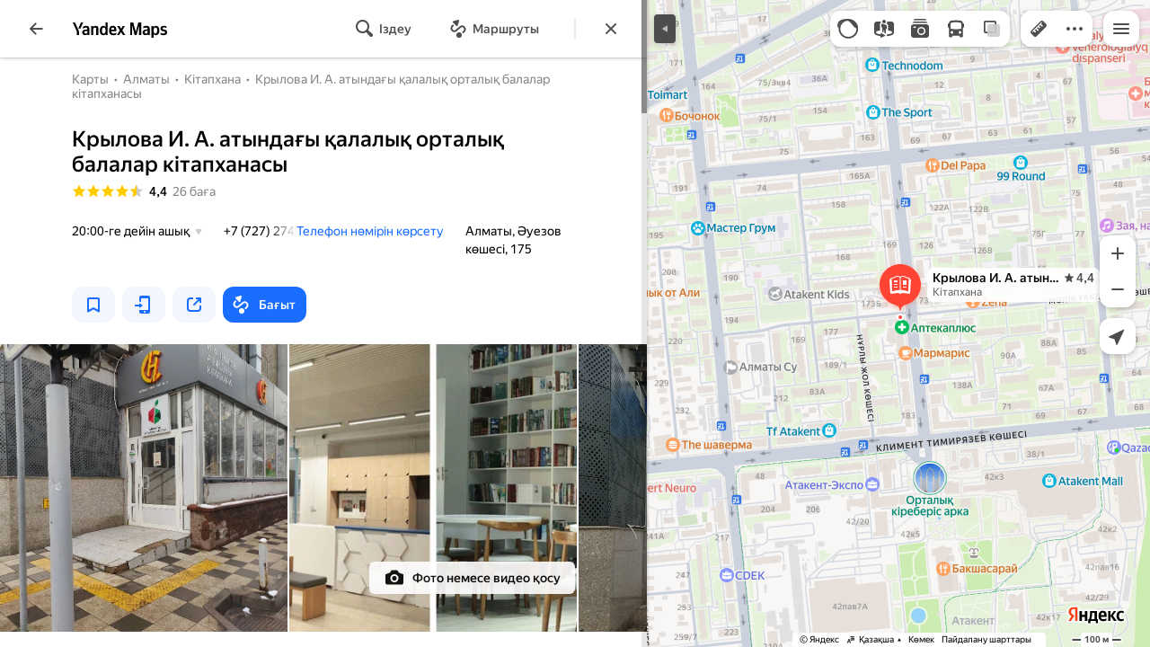

--- FILE ---
content_type: text/html; charset=utf-8
request_url: https://yandex.kz/maps/org/krylova_i_a_atyndaghy_qalalyq_ortalyq_balalar_kitapkhanasy/1082572435/panorama/
body_size: 89369
content:
 <!DOCTYPE html> <html prefix="og: http://ogp.me/ns#" lang="kk" dir="ltr"> <head> <meta http-equiv="X-UA-Compatible" content="IE=edge"> <meta charset="utf-8"> <meta name="viewport" content="width=device-width, user-scalable=no, initial-scale=1.0, maximum-scale=1.0"> <link rel="manifest" href="/maps/yandex-manifest.json"> <meta name="msapplication-config" content="/maps/mstile-browserconfig.xml"> <meta name="mobile-web-app-capable" content="yes" /> <meta name="apple-mobile-web-app-capable" content="yes" /> <meta name="apple-mobile-web-app-status-bar-style" content="translucent-black" /> <meta name="theme-color" content="#fff" /> <link rel="icon" type="image/png" href="//maps.yastatic.net/s3/front-maps-static/maps-front-maps/static/v53/icons/favicon/favicon.png"> <link rel="icon" type="image/svg+xml" href="//maps.yastatic.net/s3/front-maps-static/maps-front-maps/static/v53/icons/favicon/favicon.svg"> <link rel="apple-touch-icon" sizes="180x180" href="//maps.yastatic.net/s3/front-maps-static/maps-front-maps/static/v53/icons/favicon/apple-touch-icon-180x180.png"> <link rel="apple-touch-startup-image" href="/maps/splash/apple-splash-2048x2732.png" media="(device-width: 1024px) and (device-height: 1366px) and (-webkit-device-pixel-ratio: 2) and (orientation: portrait)" /><link rel="apple-touch-startup-image" href="/maps/splash/apple-splash-1668x2388.png" media="(device-width: 834px) and (device-height: 1194px) and (-webkit-device-pixel-ratio: 2) and (orientation: portrait)" /><link rel="apple-touch-startup-image" href="/maps/splash/apple-splash-1536x2048.png" media="(device-width: 768px) and (device-height: 1024px) and (-webkit-device-pixel-ratio: 2) and (orientation: portrait)" /><link rel="apple-touch-startup-image" href="/maps/splash/apple-splash-1668x2224.png" media="(device-width: 834px) and (device-height: 1112px) and (-webkit-device-pixel-ratio: 2) and (orientation: portrait)" /><link rel="apple-touch-startup-image" href="/maps/splash/apple-splash-1620x2160.png" media="(device-width: 810px) and (device-height: 1080px) and (-webkit-device-pixel-ratio: 2) and (orientation: portrait)" /><link rel="apple-touch-startup-image" href="/maps/splash/apple-splash-1290x2796.png" media="(device-width: 430px) and (device-height: 932px) and (-webkit-device-pixel-ratio: 3) and (orientation: portrait)" /><link rel="apple-touch-startup-image" href="/maps/splash/apple-splash-1179x2556.png" media="(device-width: 393px) and (device-height: 852px) and (-webkit-device-pixel-ratio: 3) and (orientation: portrait)" /><link rel="apple-touch-startup-image" href="/maps/splash/apple-splash-1284x2778.png" media="(device-width: 428px) and (device-height: 926px) and (-webkit-device-pixel-ratio: 3) and (orientation: portrait)" /><link rel="apple-touch-startup-image" href="/maps/splash/apple-splash-1170x2532.png" media="(device-width: 390px) and (device-height: 844px) and (-webkit-device-pixel-ratio: 3) and (orientation: portrait)" /><link rel="apple-touch-startup-image" href="/maps/splash/apple-splash-1125x2436.png" media="(device-width: 375px) and (device-height: 812px) and (-webkit-device-pixel-ratio: 3) and (orientation: portrait)" /><link rel="apple-touch-startup-image" href="/maps/splash/apple-splash-1242x2688.png" media="(device-width: 414px) and (device-height: 896px) and (-webkit-device-pixel-ratio: 3) and (orientation: portrait)" /><link rel="apple-touch-startup-image" href="/maps/splash/apple-splash-828x1792.png" media="(device-width: 414px) and (device-height: 896px) and (-webkit-device-pixel-ratio: 2) and (orientation: portrait)" /><link rel="apple-touch-startup-image" href="/maps/splash/apple-splash-1242x2208.png" media="(device-width: 414px) and (device-height: 736px) and (-webkit-device-pixel-ratio: 3) and (orientation: portrait)" /><link rel="apple-touch-startup-image" href="/maps/splash/apple-splash-750x1334.png" media="(device-width: 375px) and (device-height: 667px) and (-webkit-device-pixel-ratio: 2) and (orientation: portrait)" /><link rel="apple-touch-startup-image" href="/maps/splash/apple-splash-640x1136.png" media="(device-width: 320px) and (device-height: 568px) and (-webkit-device-pixel-ratio: 2) and (orientation: portrait)" /> <meta name="referrer" content="unsafe-url"> <script type="text/javascript" src="//maps.yastatic.net/react/19.2.1/react-with-dom.min.js" id="react" crossorigin="anonymous" charset="UTF-8" data-rCid="react" defer></script> <meta name="format-detection" content="telephone=no" /> <style data-font-family="YS Text" id="font-faces"></style> <script type="text/javascript" nonce="5f70d8a0ef2f45e7a0db7307a2532024"> window.performance = window.performance || window.webkitPerformance || window.msPerformance || window.mozPerformance || {}; window.performance.now = window.performance.now || function () {}; window._maps_internal_timingsMarks = {}; </script> <script type="text/javascript" src="//maps.yastatic.net/s3/front-maps-static/maps-front-maps/build/client/desktop/chunks/base/675883834825a2ccabdf.yandex.kk.js" id="base" crossorigin="anonymous" charset="UTF-8" data-rCid="chunk_base" defer></script><script type="text/javascript" src="//maps.yastatic.net/s3/front-maps-static/maps-front-maps/build/client/desktop/chunks/business/4a560dcf69f8d8f79e3b.yandex.kk.js" id="business" crossorigin="anonymous" charset="UTF-8" data-rCid="chunk_business" defer></script><script type="text/javascript" src="//maps.yastatic.net/s3/front-maps-static/maps-front-maps/build/client/desktop/chunks/ymaps/04d4af3d5e2fa9e3fb5b.yandex.kk.js" id="ymaps" crossorigin="anonymous" charset="UTF-8" data-rCid="chunk_ymaps" defer></script> <style type="text/css" data-href="//maps.yastatic.net/s3/front-maps-static/maps-front-maps/build/client/desktop/chunks/base/686c56ade0460f681414.css">@-webkit-keyframes paranja-in{0%{background-color:var(--color-transparent)}to{background-color:var(--shadow-color)}}@keyframes paranja-in{0%{background-color:var(--color-transparent)}to{background-color:var(--shadow-color)}}@-webkit-keyframes paranja-out{0%{background-color:var(--shadow-color)}to{background-color:var(--color-transparent)}}@keyframes paranja-out{0%{background-color:var(--shadow-color)}to{background-color:var(--color-transparent)}}@-webkit-keyframes paranja-fade-in{0%{opacity:0}to{opacity:.5}}@keyframes paranja-fade-in{0%{opacity:0}to{opacity:.5}}@-webkit-keyframes paranja-fade-out{0%{opacity:.5}to{opacity:0}}@keyframes paranja-fade-out{0%{opacity:.5}to{opacity:0}}@-webkit-keyframes fade-in{0%{opacity:0}to{opacity:1}}@keyframes fade-in{0%{opacity:0}to{opacity:1}}@-webkit-keyframes fade-out{0%{opacity:1}to{opacity:0}}@keyframes fade-out{0%{opacity:1}to{opacity:0}}@-webkit-keyframes shimmer-animation{0%{background-position:-2000px 0}to{background-position:2000px 0}}@keyframes shimmer-animation{0%{background-position:-2000px 0}to{background-position:2000px 0}}@-webkit-keyframes loader-show-delay{0%{opacity:0}50%{opacity:0}70%{opacity:1}to{opacity:1}}@keyframes loader-show-delay{0%{opacity:0}50%{opacity:0}70%{opacity:1}to{opacity:1}}@-webkit-keyframes show-placemark{0%{-webkit-transform:translateY(14px);transform:translateY(14px)}to{-webkit-transform:translate(0);transform:translate(0)}}@keyframes show-placemark{0%{-webkit-transform:translateY(14px);transform:translateY(14px)}to{-webkit-transform:translate(0);transform:translate(0)}}.YndxBug:not([class*=_expanded]){bottom:26px!important}._mobile .YndxBug:not([class*=_expanded]){left:-1px;right:unset;bottom:-1px!important}._webview .YndxBug:not([class*=_expanded]){bottom:40px!important}.YndxBug>div[class*=_icon]:not([class*=_expanded]){border-radius:50%}._mobile .YndxBug>div[class*=_icon]:not([class*=_expanded]){border-radius:0 50% 0 0}._webview .YndxBug>div[class*=_icon]:not([class*=_expanded]){border-radius:50%}.YndxBug>div[class*=_icon]:not([class*=_expanded]),.YndxBug>div[class*=_icon]:not([class*=_expanded]) svg{padding:1px;width:24px;height:24px}.YndxBug>div[class*=_icon]:not([class*=_expanded]) g,.YndxBug>div[class*=_icon]:not([class*=_expanded]) svg g{-webkit-transform:matrix(1.5,0,0,1.5,-10,-11);transform:matrix(1.5,0,0,1.5,-10,-11)}._theme_light,:root{--color-ui-blue:#196dff;--color-ui-red:#f43;--color-ui-green:#3bb300;--color-ui-purple:#7373e6;--color-ui-magenta:#b43dcc;--color-ui-orange:#ff7732;--color-ui-yellow:#fc0;--color-ui-sepia:#664b14;--color-transit-map-green:#3bb200;--color-transit-map-blue:#196dff;--color-transit-map-red:#f43;--color-transit-map-magenta:#b43dcc;--color-transit-map-grey:#333;--color-transit-map-green-dark:#2e8c00;--color-transit-map-blue-dark:#3d7eff;--color-transit-map-red-dark:#cc3629;--color-transit-map-magenta-dark:#9031a3;--color-transit-map-temp-transit-line:#5c5cb8;--color-transit-map-temp-transit-line-traffic:#7373e6;--color-transit-bus:#3bb300;--color-transit-trolley:#198cff;--color-transit-tram:#f43;--color-transit-train:#f43;--color-transit-minibus:#b43dcc;--color-transit-fallback:#666;--color-transit-ship:#0f8399;--color-transit-uae-tram:#ff7732;--color-transit-suburban-express:#334680;--color-transit-aeroexpress:#e63d2e;--color-text-gp:#3cb200;--color-text-transaction:#fff;--color-text-attention:#ff7732;--color-text-success:#3bb300;--color-text-alert:#f43;--color-text-traffic-free:#22bb10;--color-text-traffic-light:#e69a20;--color-text-traffic-hard:#ff5757;--color-text-traffic-unknown:#878787;--color-text-color-bg:#fff;--color-text-white-bg:#4d4d4d;--color-text-primary:#000;--color-text-actions:#196dff;--color-text-secondary:#878787;--color-text-additional:#ccc;--color-text-primary-variant:#4d4d4d;--color-rubrics-transit:#3377e4;--color-rubrics-transit-highspeed:#e63d2e;--color-rubrics-home-work:#4c4c4c;--color-rubrics-main:#f43;--color-rubrics-feedback:#196dff;--color-rubrics-routes:#4d4d4d;--color-rubrics-favorite:#ffbf00;--color-rubrics-places:#fff;--color-rubrics-geoproduct:#3bb300;--color-rubrics-geoproduct-visited:#66c23d;--color-rubrics-point:#4d4d4d;--color-rubrics-result:#196dff;--color-rubrics-result-visited:#5c7a99;--color-rubrics-closed:#878787;--color-rubrics-closed-visited:#ccc;--color-icons-gp:#3bb300;--color-icons-primary:#4d4d4d;--color-icons-secondary:#878787;--color-icons-additional:#ccc;--color-icons-actions:#196dff;--color-icons-color-bg:#fff;--color-icons-white-bg:#4d4d4d;--color-icons-transaction:#fff;--color-icons-alert:#f43;--color-icons-rating:#fc0;--color-bw-black:#000;--color-bw-grey10:#1a1a1a;--color-bw-grey20:#333;--color-bw-grey30:#4d4d4d;--color-bw-grey40:#666;--color-bw-grey50:grey;--color-bw-grey60:#999;--color-bw-grey70:#b3b3b3;--color-bw-grey80:#ccc;--color-bw-grey90:#e6e6e6;--color-bw-grey96:#f6f6f6;--color-bw-grey93:#eee;--color-bw-white:#fff;--color-buttons-primary:#196dff;--color-buttons-secondary:#f6f6f6;--color-buttons-accent:#4d4d4d;--color-buttons-gp:#3bb300;--color-buttons-secondary-green:#eaf7e4;--color-buttons-secondary-red:#fcf3f3;--color-buttons-color-bg:#fff;--color-buttons-floating:hsla(0,0%,100%,0.9);--color-buttons-black-bg:rgba(44,44,44,0.9);--color-buttons-picture-bg:hsla(0,0%,100%,0.2);--color-buttons-transaction:#1a1a1a;--color-buttons-secondary-blue:#f3f6fc;--color-bg-primary:#fff;--color-bg-additional:#f4f4f4;--color-bg-separator:#ebebeb;--color-bg-suggest:#4d4d4d;--color-bg-surface:#fff}._dark-theme-only,._theme_dark{--color-ui-blue:#3d7eff;--color-ui-red:#ff5b4c;--color-ui-green:#5fb336;--color-ui-purple:#a6a6ff;--color-ui-magenta:#b852cc;--color-ui-yellow:#ffdc60;--color-transit-bus:#5fb336;--color-transit-trolley:#4ca6ff;--color-transit-tram:#ff5b4d;--color-transit-train:#ff5b4d;--color-transit-minibus:#b852cc;--color-transit-fallback:#999;--color-transit-ship:#0095b2;--color-transit-uae-tram:#ff7732;--color-transit-suburban-express:#4d69bf;--color-transit-aeroexpress:#e43b2d;--color-text-gp:#5fb336;--color-text-transaction:#4d4d4d;--color-text-success:#5fb336;--color-text-alert:#ff5b4d;--color-text-traffic-unknown:#999;--color-text-color-bg:#fff;--color-text-white-bg:#4d4d4d;--color-text-primary:#f0f0f0;--color-text-actions:#3d7eff;--color-text-secondary:#999;--color-text-additional:#666;--color-text-primary-variant:#ccc;--color-rubrics-transit:#0278f2;--color-rubrics-transit-highspeed:#e43b2d;--color-rubrics-home-work:#fff;--color-rubrics-result:#196dff;--color-rubrics-closed:#999;--color-rubrics-closed-visited:#61646b;--color-icons-gp:#5fb336;--color-icons-primary:#ccc;--color-icons-secondary:#999;--color-icons-additional:#61646b;--color-icons-actions:#3d7eff;--color-icons-color-bg:#fff;--color-icons-white-bg:#4d4d4d;--color-icons-transaction:#4d4d4d;--color-icons-alert:#ff5b4d;--color-icons-rating:#ffdc60;--color-buttons-primary:#3d7eff;--color-buttons-secondary:#393e46;--color-buttons-accent:#e6e6e6;--color-buttons-gp:#5fb336;--color-buttons-secondary-green:#2c352c;--color-buttons-secondary-red:#4a3636;--color-buttons-color-bg:#212326;--color-buttons-floating:rgba(27,28,31,0.9);--color-buttons-black-bg:rgba(44,44,44,0.9);--color-buttons-picture-bg:hsla(0,0%,100%,0.2);--color-buttons-transaction:#e6e6e6;--color-buttons-secondary-blue:#363b4a;--color-bg-primary:#212326;--color-bg-additional:#111;--color-bg-separator:#2e3238;--color-bg-suggest:#3d3e43;--color-bg-surface:#1b1c1f}._dark-theme-only{--color-text-primary:#ccc;--color-text-actions:#3d7eff;--color-text-secondary:#999;--color-text-additional:#666;--color-icons-primary:#ccc;--color-icons-secondary:#999;--color-icons-additional:#666;--color-icons-color-bg:#4d4d4d;--color-buttons-primary:#3d7eff;--color-buttons-secondary:#3b3e43;--color-buttons-accent:#e6e6e6;--color-buttons-color-bg:#fff;--color-buttons-floating:rgba(27,28,31,0.9);--color-buttons-black-bg:rgba(44,44,44,0.9);--color-buttons-picture-bg:hsla(0,0%,100%,0.2);--color-bg-primary:#000;--color-bg-additional:#111;--color-bg-separator:#4d4d4d}._yangomaps{--color-ui-blue:#1729f3;--color-text-actions:#1729f3;--color-rubrics-result:#ff3700;--color-rubrics-result-visited:#d16861;--color-icons-actions:#1729f3;--color-buttons-primary:#1729f3;--color-buttons-secondary-blue:#eff3fb}._yangomaps ._dark-theme-only,._yangomaps._theme_dark{--color-ui-blue:#1a52ff;--color-text-actions:#527dff;--color-rubrics-result:#f9441f;--color-icons-actions:#5c84ff;--color-buttons-primary:#1a52ff;--color-buttons-secondary-blue:#313749}._yangomaps ._dark-theme-only{--color-text-actions:#527dff;--color-buttons-primary:#1a52ff}._theme_light,:root{--color-buttons-floating:#fff;--color-button-secondary-hover:rgba(25,109,255,0.15);--color-button-secondary-dark:#3d3e43;--color-background-ugc-slider:#333;--color-background-disable:rgba(0,0,0,0.05);--color-border:#eee;--color-border-disable:rgba(0,0,0,0.05);--color-shimmer-line:#e9e9e9;--color-fade:rgba(0,0,0,0.6);--color-fade-soft:rgba(0,0,0,0.16);--color-fade-loader:hsla(0,0%,100%,0.7);--shadow-blur:6px;--shadow-color:rgba(0,0,0,0.2);--shadow-y:2px;--color-hover-blue:#4183ff;--color-hover-green:#548c38;--color-direct:#998e82;--color-direct-background-primary:#fff;--color-direct-background-additional:#f6f6f6;--color-direct-background-translucent:rgba(0.3,0.3,0.3,0.3);--color-direct-shadow:rgba(0,0,0,0.25);--color-direct-text-primary:#000;--color-direct-text-contrast:#fff;--color-direct-text-secondary:#999;--color-direct-button:#196dff;--color-direct-button-text:#fff;--color-direct-border:#eee;--color-direct-search-snippet-banner-icon:#998e82;--color-transparent:transparent;--color-bookmark-grey-bg:#1c232e;--color-bookmark-hovered:#ed4543;--color-mrc-control-background:rgba(34,34,34,0.8);--color-mrc-control-background-hover:#222;--color-plus-text:linear-gradient(90deg,#8341ef,#3f68f9);--color-plus-bg:linear-gradient(90deg,#ff5c4d,#eb469f 30%,#8341ef 75%,#3f68f9);--color-panorama-stairs:#9865fb;--color-stories-stub:#4ca6ff}._dark-theme-only,._theme_dark{--color-buttons-floating:#1b1c1f;--color-button-secondary-hover:#393e46;--color-border:#3d3e43;--color-border-disable:hsla(0,0%,100%,0.05);--color-shimmer-line:#515259;--color-fade-loader:rgba(36,37,40,0.7);--shadow-blur:12px;--shadow-color:rgba(0,0,0,0.4);--shadow-y:4px;--color-hover-blue:#5a91ff;--color-direct-background-primary:#242528;--color-direct-background-additional:#111;--color-direct-background-translucent:rgba(0.3,0.3,0.3,0.3);--color-direct-shadow:rgba(0,0,0,0.25);--color-direct-text-primary:#ccc;--color-direct-text-contrast:#fff;--color-direct-text-secondary:#999;--color-direct-button:#3d7eff;--color-direct-button-text:#fff;--color-direct-border:#3d3e43}._yangomaps{--color-hover-blue:#3a49f5}._yangomaps ._dark-theme-only,._yangomaps._theme_dark{--color-hover-blue:#3c6cff}body,html{width:100%;height:100%;margin:0;padding:0}body{font-family:Arial,Helvetica,sans-serif;font-size:14px;line-height:16px;overflow:hidden;color:var(--color-text-primary);background-color:var(--color-bg-primary);background-image:url([data-uri]);background-size:16px 16px;-webkit-tap-highlight-color:var(--color-transparent);-webkit-text-size-adjust:100%;-webkit-font-smoothing:antialiased;-moz-osx-font-smoothing:grayscale;touch-action:manipulation}body._mobile{-moz-user-select:none;-ms-user-select:none;user-select:none;-webkit-user-select:none}button,input,textarea{font-family:Arial,Helvetica,sans-serif;color:var(--color-text-primary)}body._font_loaded,body._font_loaded button,body._font_loaded input,body._font_loaded textarea{font-family:var(--maps-font-family),Arial,Helvetica,sans-serif}body._with-indents{background:var(--color-bg-primary)}body._theme_dark{background-image:none;background-color:var(--color-bg-primary)}._no-animation *,._no-animation :after,._no-animation :before{transition-property:none;-webkit-animation-fill-mode:forwards!important;animation-fill-mode:forwards!important;-webkit-animation-duration:0ms!important;animation-duration:0ms!important;transition-duration:0ms!important;-webkit-animation-delay:1ms!important;animation-delay:1ms!important;transition-delay:1ms!important}.body{position:absolute;top:0;left:0;bottom:0;right:0}._mobile .body{position:fixed;-webkit-overflow-scrolling:touch;-webkit-transform:translateZ(0);overflow:hidden;background-repeat:no-repeat}._service-bar-experiment:not(._mobile) .body{left:96px}.map-container{position:absolute;overflow:hidden;z-index:0}._outline:focus{outline-offset:-1px}._focusable:focus{outline:1px auto -webkit-focus-ring-color;outline-offset:-1px}.carousel{position:relative;align-items:center;overflow-y:hidden}.carousel__scrollable{overflow-x:auto;overflow-y:hidden;-webkit-overflow-scrolling:touch;scrollbar-width:none;width:100%;box-sizing:border-box}.carousel__scrollable._smooth-scroll{scroll-behavior:smooth}.carousel__scrollable._snap{scroll-snap-type-x:mandatory;-webkit-scroll-snap-type:x mandatory;-ms-scroll-snap-type:x mandatory;scroll-snap-type:x mandatory}.carousel__scrollable._no-overscroll{-ms-scroll-chaining:none;overscroll-behavior:contain}.carousel__content{display:flex;position:relative;z-index:0}.carousel__item{flex-shrink:0}.carousel._old-browsers-workaround .carousel__item,.carousel:not(._old-browsers-workaround) .carousel__content{-webkit-transform:translateZ(0);transform:translateZ(0)}.carousel__scrollable._snap .carousel__item{scroll-snap-stop:always}.carousel__scrollable._snap .carousel__item._align_center{scroll-snap-align:center}.carousel__scrollable._snap .carousel__item._align_start{scroll-snap-align:start}.carousel._full-size,.carousel._full-size .carousel__content,.carousel._full-size .carousel__item,.carousel._full-size .carousel__scrollable{height:100%;width:100%}.resize-listener{z-index:-1;left:0;width:100%;border:0;opacity:0;-webkit-transform:translateZ(0);transform:translateZ(0)}.carousel__arrow-wrapper,.resize-listener{position:absolute;top:0;height:100%;pointer-events:none}.carousel__arrow-wrapper{padding:0 3%;display:flex}.carousel__arrow-wrapper._prev{left:0}.carousel__arrow-wrapper._next{right:0}.carousel__arrow-wrapper._centered{align-items:center}.carousel__arrow-wrapper._size_l{width:40px}.carousel__arrow-wrapper._size_m{width:32px}.carousel__arrow{pointer-events:all;-webkit-user-select:none;-moz-user-select:none;-ms-user-select:none;user-select:none;cursor:pointer;display:flex;align-items:center;justify-content:center;background:rgba(15,15,15,.5);border-radius:4px;transition:opacity .15s linear,-webkit-transform .15s linear;transition:transform .15s linear,opacity .15s linear;transition:transform .15s linear,opacity .15s linear,-webkit-transform .15s linear;will-change:transform,opacity;opacity:0}.carousel__arrow._size_l{width:40px;height:40px;box-shadow:0 2px 6px 0 rgba(0,0,0,.2)}._theme_dark .carousel__arrow._size_l{box-shadow:0 1px 12px 0 rgba(0,0,0,.4)}.carousel__arrow._size_l:hover{box-shadow:0 2px 12px 0 rgba(0,0,0,.2)}._theme_dark .carousel__arrow._size_l:hover{box-shadow:0 1px 24px 0 rgba(0,0,0,.4)}.carousel__arrow._size_m{width:32px;height:32px;box-shadow:0 1px 4px 0 rgba(0,0,0,.2)}._theme_dark .carousel__arrow._size_m{box-shadow:0 1px 8px 0 rgba(0,0,0,.4)}.carousel__arrow._size_m:hover{box-shadow:0 1px 8px 0 rgba(0,0,0,.2)}._theme_dark .carousel__arrow._size_m:hover{box-shadow:0 1px 16px 0 rgba(0,0,0,.4)}.carousel__arrow-wrapper._next .carousel__arrow{-webkit-transform:translateX(6px);transform:translateX(6px)}.carousel__arrow-wrapper._prev .carousel__arrow{-webkit-transform:translateX(-6px);transform:translateX(-6px)}.carousel._show-arrows .carousel__arrow,.carousel:hover .carousel__arrow{opacity:.9;-webkit-transform:none;transform:none}.carousel:hover .carousel__arrow:hover{opacity:1}.carousel__arrow-wrapper._prev .carousel__arrow-image{-webkit-transform:rotate(180deg);transform:rotate(180deg)}.carousel__arrow-image{display:flex}.carousel._theme_white .carousel__arrow{background-color:var(--color-bg-primary);color:var(--color-icons-primary)}._theme_dark .carousel._theme_white .carousel__arrow{background-color:var(--color-buttons-secondary)}.carousel._theme_black .carousel__arrow{background-color:#353330;color:var(--color-bw-white)}.icon._flip img,.icon._flip svg{-webkit-transform:scaleX(-1);transform:scaleX(-1)}.icon._img{display:inline-block;font-size:0;line-height:0}.input__icons-left,.input__icons-right{display:flex;flex-shrink:0}.input__icon{display:block}.input__icons-left{margin-right:-6px}.input__icons-right{margin-left:-6px}.input._disabled .input__icons-left,.input._disabled .input__icons-right{display:none}.input__control{text-align:left}.input__control[inputmode=none]{caret-color:transparent}.input__control._bold{font-weight:500}.input__control._bold::-webkit-input-placeholder{font-weight:500}.input__control._bold:-moz-placeholder,.input__control._bold::-moz-placeholder{font-weight:500}.input__control._centered{text-align:center}.input__control._text-align_end{text-align:end}.input__control._color-inherit{color:inherit}.input__clear{width:40px;height:40px;cursor:pointer;opacity:.2;display:flex;align-items:center;justify-content:center;color:var(--color-text-secondary)}.input__clear:hover{opacity:.3}.input._hover-clear:not(:hover) .input__clear{display:none}.input._view_filled,.input._view_filled-touch-search,.input._view_stroke{border-radius:8px;width:100%;position:relative;display:inline-flex;background-clip:border-box;vertical-align:middle;background-color:var(--color-bg-additional);box-shadow:inset 0 0 0 1px var(--color-transparent);transition:box-shadow .1s ease-out}.input._view_filled-touch-search._size_medium,.input._view_filled._size_medium,.input._view_stroke._size_medium{height:40px}.input._view_filled-touch-search._size_medium .input__control,.input._view_filled._size_medium .input__control,.input._view_stroke._size_medium .input__control{font-size:14px;line-height:16px;font-weight:500;height:auto;min-height:40px;max-height:40px;line-height:40px}.input._view_filled-touch-search._size_xmedium,.input._view_filled._size_xmedium,.input._view_stroke._size_xmedium{height:48px}.input._view_filled-touch-search._size_xmedium .input__control,.input._view_filled._size_xmedium .input__control,.input._view_stroke._size_xmedium .input__control{font-size:16px;line-height:20px;font-weight:500;height:auto;min-height:48px;max-height:48px;line-height:48px}.input._view_filled-touch-search._size_large,.input._view_filled._size_large,.input._view_stroke._size_large{height:56px;border-radius:12px}.input._view_filled-touch-search._size_large .input__control,.input._view_filled._size_large .input__control,.input._view_stroke._size_large .input__control{font-size:16px;line-height:20px;font-weight:500;height:auto;min-height:56px;max-height:56px;line-height:56px}.input._view_filled-touch-search._size_xxxlarge,.input._view_filled._size_xxxlarge,.input._view_stroke._size_xxxlarge{height:72px;border-radius:12px}.input._view_filled-touch-search._size_xxxlarge .input__control,.input._view_filled._size_xxxlarge .input__control,.input._view_stroke._size_xxxlarge .input__control{font-size:32px;font-weight:500;line-height:36px;height:auto;min-height:72px;max-height:72px;line-height:72px}.input._view_filled-touch-search .input__context,.input._view_filled .input__context,.input._view_stroke .input__context{width:100%;overflow:hidden;cursor:text}.input._view_filled-touch-search .input__control,.input._view_filled .input__control,.input._view_stroke .input__control{vertical-align:baseline;background:0 0;-webkit-appearance:none;-webkit-tap-highlight-color:var(--color-transparent);background-image:none;-moz-user-select:auto;-ms-user-select:auto;user-select:auto;-webkit-user-select:auto;width:100%;position:relative;display:inline-block;box-sizing:border-box;margin:0;padding:1px 11px;border:0;background-color:var(--color-transparent);white-space:nowrap;text-overflow:ellipsis;overflow:hidden}.input._view_filled-touch-search .input__control::-moz-focus-inner,.input._view_filled .input__control::-moz-focus-inner,.input._view_stroke .input__control::-moz-focus-inner{padding:0;border:0}.input._view_filled-touch-search .input__control:focus::-webkit-contacts-auto-fill-button,.input._view_filled .input__control:focus::-webkit-contacts-auto-fill-button,.input._view_stroke .input__control:focus::-webkit-contacts-auto-fill-button{visibility:hidden;display:none!important;pointer-events:none}.input._view_filled-touch-search .input__control:focus,.input._view_filled .input__control:focus,.input._view_stroke .input__control:focus{outline:0}.input._view_filled-touch-search .input__control::-webkit-clear-button,.input._view_filled-touch-search .input__control::-webkit-search-cancel-button,.input._view_filled-touch-search .input__control::-webkit-search-decoration,.input._view_filled-touch-search .input__control::-webkit-search-results-button,.input._view_filled-touch-search .input__control::-webkit-search-results-decoration,.input._view_filled .input__control::-webkit-clear-button,.input._view_filled .input__control::-webkit-search-cancel-button,.input._view_filled .input__control::-webkit-search-decoration,.input._view_filled .input__control::-webkit-search-results-button,.input._view_filled .input__control::-webkit-search-results-decoration,.input._view_stroke .input__control::-webkit-clear-button,.input._view_stroke .input__control::-webkit-search-cancel-button,.input._view_stroke .input__control::-webkit-search-decoration,.input._view_stroke .input__control::-webkit-search-results-button,.input._view_stroke .input__control::-webkit-search-results-decoration{display:none}.input._view_filled-touch-search._disabled,.input._view_filled._disabled,.input._view_stroke._disabled{pointer-events:none;box-shadow:none;border-color:var(--color-background-disable);background-color:var(--color-background-disable)}.input._view_filled-touch-search._disabled .input__control,.input._view_filled._disabled .input__control,.input._view_stroke._disabled .input__control{background-color:inherit;color:var(--color-text-secondary);-webkit-text-fill-color:var(--color-text-secondary)}.input._view_filled-touch-search._stick_left,.input._view_filled._stick_left,.input._view_stroke._stick_left{border-top-right-radius:0;border-bottom-right-radius:0}.input._view_filled-touch-search._stick_right,.input._view_filled._stick_right,.input._view_stroke._stick_right{border-top-left-radius:0;border-bottom-left-radius:0;margin-left:-1px}.input._view_filled-touch-search._stick_left._focused,.input._view_filled-touch-search._stick_right._focused,.input._view_filled._stick_left._focused,.input._view_filled._stick_right._focused,.input._view_stroke._stick_left._focused,.input._view_stroke._stick_right._focused{z-index:2}.input._view_filled-touch-search._stick_left:not(._focused):hover,.input._view_filled-touch-search._stick_right:not(._focused):hover,.input._view_filled._stick_left:not(._focused):hover,.input._view_filled._stick_right:not(._focused):hover,.input._view_stroke._stick_left:not(._focused):hover,.input._view_stroke._stick_right:not(._focused):hover{z-index:1}.input._view_filled-touch-search._pin-left,.input._view_filled._pin-left,.input._view_stroke._pin-left{border-top-left-radius:0;border-bottom-left-radius:0}.input._view_filled-touch-search._pin-right,.input._view_filled._pin-right,.input._view_stroke._pin-right{border-top-right-radius:0;border-bottom-right-radius:0}.input._view_filled-touch-search._pin-top,.input._view_filled._pin-top,.input._view_stroke._pin-top{border-top-left-radius:0;border-top-right-radius:0}.input._view_filled-touch-search._pin-bottom,.input._view_filled._pin-bottom,.input._view_stroke._pin-bottom{border-bottom-left-radius:0;border-bottom-right-radius:0}.input._view_filled-touch-search:hover,.input._view_filled:hover,.input._view_stroke:hover{box-shadow:inset 0 0 0 1px var(--color-bw-grey80)}._theme_dark .input._view_filled-touch-search:hover,._theme_dark .input._view_filled:hover,._theme_dark .input._view_stroke:hover{box-shadow:inset 0 0 0 1px var(--color-bw-grey40)}.input._view_filled-touch-search._focused,.input._view_filled._focused,.input._view_stroke._focused{box-shadow:inset 0 0 0 1px var(--color-ui-blue)}.input._view_filled-touch-search._invalid,.input._view_filled._invalid,.input._view_stroke._invalid{box-shadow:inset 0 0 0 1px var(--color-ui-red)}.input._view_filled-touch-search .input__control::-webkit-input-placeholder,.input._view_filled .input__control::-webkit-input-placeholder,.input._view_stroke .input__control::-webkit-input-placeholder{color:var(--color-text-secondary);height:auto;min-height:inherit;max-height:inherit}.input._view_filled-touch-search .input__control:-moz-placeholder,.input._view_filled-touch-search .input__control::-moz-placeholder,.input._view_filled .input__control:-moz-placeholder,.input._view_filled .input__control::-moz-placeholder,.input._view_stroke .input__control:-moz-placeholder,.input._view_stroke .input__control::-moz-placeholder{color:var(--color-text-secondary);height:auto;min-height:inherit;max-height:inherit}.input._view_filled-touch-search .input__clear,.input._view_filled .input__clear,.input._view_stroke .input__clear{opacity:.7}.input._view_filled-touch-search .input__clear:hover,.input._view_filled .input__clear:hover,.input._view_stroke .input__clear:hover{opacity:1}.input._view_filled-touch-search .input__icons-right,.input._view_filled .input__icons-right,.input._view_stroke .input__icons-right{margin-left:0}.input._view_stroke{box-shadow:inset 0 0 0 1px var(--color-border);background:var(--color-bg-primary)}.input._view_stroke:hover{box-shadow:inset 0 0 0 1px var(--color-border)}.input._view_stroke._invalid{box-shadow:inset 0 0 0 1px var(--color-ui-red)}.input._view_stroke._focused{box-shadow:inset 0 0 0 1px var(--color-ui-blue)}.input._view_stroke._size_medium{height:40px}.input._view_stroke._size_medium .input__control{font-size:14px;line-height:16px;font-weight:500;height:auto;min-height:40px;max-height:40px;line-height:40px}.input._view_stroke._size_medium .input__control:not(._bold){font-weight:400}.input._view_stroke._size_xmedium{height:48px}.input._view_stroke._size_xmedium .input__control{font-size:16px;line-height:20px;font-weight:500;height:auto;min-height:48px;max-height:48px;line-height:48px}.input._view_stroke._size_xmedium .input__control:not(._bold){font-weight:400}.input._view_stroke._size_xxxlarge{height:72px}.input._view_stroke._size_xxxlarge .input__control{font-size:32px;font-weight:500;line-height:36px;height:auto;min-height:72px;max-height:72px;line-height:72px}.input._view_stroke._size_xxxlarge .input__control:not(._bold){font-weight:400}._mobile .input._view_filled-touch-search._focused{box-shadow:inset 0 0 0 1px var(--color-transparent)}.input._view_search,.input._view_transparent{position:relative;display:inline-flex;align-items:center;box-sizing:border-box;width:100%;background-clip:padding-box;vertical-align:middle;line-height:normal;border:0}.input._view_search._size_small,.input._view_transparent._size_small{height:32px}.input._view_search._size_small .input__control,.input._view_transparent._size_small .input__control{height:auto;min-height:32px;max-height:32px;line-height:32px}.input._view_search .input__context,.input._view_transparent .input__context{display:block;width:100%;height:100%;overflow:hidden;cursor:text;border:0}.input._view_search .input__control,.input._view_transparent .input__control{position:relative;display:inline-block;box-sizing:border-box;margin:0;padding:16px 0;border:0;color:var(--color-text-primary);font-size:14px;line-height:16px;width:100%;vertical-align:baseline;height:auto;min-height:48px;max-height:48px;line-height:48px;-webkit-appearance:none;-webkit-tap-highlight-color:var(--color-transparent);background:0 0;background-image:none}.input._view_search .input__control::-moz-focus-inner,.input._view_transparent .input__control::-moz-focus-inner{padding:0;border:0}.input._view_search .input__control:focus,.input._view_transparent .input__control:focus{outline:0}.input._view_search .input__control::-webkit-clear-button,.input._view_search .input__control::-webkit-search-cancel-button,.input._view_search .input__control::-webkit-search-decoration,.input._view_search .input__control::-webkit-search-results-button,.input._view_search .input__control::-webkit-search-results-decoration,.input._view_transparent .input__control::-webkit-clear-button,.input._view_transparent .input__control::-webkit-search-cancel-button,.input._view_transparent .input__control::-webkit-search-decoration,.input._view_transparent .input__control::-webkit-search-results-button,.input._view_transparent .input__control::-webkit-search-results-decoration{display:none}.input._view_search .input__clear,.input._view_transparent .input__clear{vertical-align:middle;background-position:50% 50%;background-repeat:no-repeat;cursor:pointer;opacity:.3}.input._view_search .input__clear:hover,.input._view_transparent .input__clear:hover{opacity:1}.input._view_search .input__control::-webkit-input-placeholder,.input._view_transparent .input__control::-webkit-input-placeholder{font-size:14px;line-height:16px;height:auto;min-height:inherit;max-height:inherit}.input._view_search .input__control:-moz-placeholder,.input._view_search .input__control::-moz-placeholder,.input._view_transparent .input__control:-moz-placeholder,.input._view_transparent .input__control::-moz-placeholder{font-size:14px;line-height:16px;height:auto;min-height:inherit;max-height:inherit}.input._view_search._size_xmedium .input__control,.input._view_transparent._size_xmedium .input__control{font-size:16px;line-height:20px}.input._view_search._size_xmedium .input__control::-webkit-input-placeholder,.input._view_transparent._size_xmedium .input__control::-webkit-input-placeholder{font-size:16px;line-height:20px}.input._view_search._size_xmedium .input__control:-moz-placeholder,.input._view_search._size_xmedium .input__control::-moz-placeholder,.input._view_transparent._size_xmedium .input__control:-moz-placeholder,.input._view_transparent._size_xmedium .input__control::-moz-placeholder{font-size:16px;line-height:20px}.input._view_search._disabled,.input._view_transparent._disabled{pointer-events:none;box-shadow:none;opacity:.75}.input._view_transparent .input__control{padding:0;height:auto;min-height:20px;max-height:20px}.link-wrapper{text-decoration:none;color:inherit;outline:inherit}.link-wrapper:focus{outline:1px auto -webkit-focus-ring-color;outline-offset:-1px}.sidebar-view{position:absolute;z-index:200;top:0;left:0;bottom:0;transition:opacity .2s ease-in-out,visibility .2s ease-in-out,width .1s ease-in-out,-webkit-transform .2s ease-in-out;transition:transform .2s ease-in-out,opacity .2s ease-in-out,visibility .2s ease-in-out,width .1s ease-in-out;transition:transform .2s ease-in-out,opacity .2s ease-in-out,visibility .2s ease-in-out,width .1s ease-in-out,-webkit-transform .2s ease-in-out;-webkit-transform:translateX(-var(--sidebar-panel-width));transform:translateX(-var(--sidebar-panel-width));opacity:0;visibility:hidden;background-color:var(--color-bg-additional);box-shadow:2px 0 2px 0 rgba(0,0,0,.1);width:var(--sidebar-panel-width)}.sidebar-view:focus-visible{outline:0}.sidebar-view._no-animation{transition:none}.sidebar-view._shown{-webkit-transform:none;transform:none;opacity:1;visibility:visible}.sidebar-view__header{height:64px}.sidebar-view__panel{display:flex;flex-direction:column;justify-content:space-between;height:100%;background-color:var(--color-bg-primary);padding-top:64px;box-sizing:border-box}.sidebar-view__panel._no-padding{padding-top:0}.sidebar-view__panel-spacer{flex-grow:1}.sidebar-view._view_second{width:var(--sidebar-panel-width);left:calc(var(--sidebar-panel-width) + 16px);top:68px;bottom:16px;border-radius:8px;overflow:hidden;box-shadow:0 0 8px 0 var(--shadow-color)}.sidebar-view._view_wide,.sidebar-view._view_wide-full{width:720px}.sidebar-view._view_wide-full{z-index:350}.sidebar-view._view_wide-full .sidebar-view__panel{padding-top:0}.sidebar-view._view_wide-full:not(._shown),.sidebar-view._view_wide:not(._shown){-webkit-transform:translateX(-720px);transform:translateX(-720px)}.sidebar-view__loading-indicator{position:absolute;overflow:hidden;top:0;left:0;width:100%;height:100%;z-index:3;background:var(--color-fade-loader);-webkit-animation:loader-show-delay 1s linear;animation:loader-show-delay 1s linear}.sidebar-view__spinner{position:absolute;top:50%;left:50%;-webkit-transform:translate(-50%,-50%);transform:translate(-50%,-50%)}.sidebar-view__close-button-intersection-target{height:0;position:relative;top:-44px}.close-button{position:relative;display:inline-block;box-sizing:border-box;margin:0;padding:0;outline:0;border:0;vertical-align:middle;text-align:left;white-space:nowrap;-webkit-user-select:none;-moz-user-select:none;-ms-user-select:none;user-select:none;background:0 0;width:16px;height:16px;cursor:pointer;box-sizing:content-box;transition:opacity .1s ease-out,color .1s ease-out,-webkit-filter .1s ease-out;transition:opacity .1s ease-out,color .1s ease-out,filter .1s ease-out;transition:opacity .1s ease-out,color .1s ease-out,filter .1s ease-out,-webkit-filter .1s ease-out;position:absolute;z-index:2002}.close-button::-moz-focus-inner{padding:0;border:0}.close-button:focus{outline:1px auto -webkit-focus-ring-color;outline-offset:-1px}.close-button._relative{position:relative}.close-button._offset_tiny{top:10px;right:10px}.close-button._offset_small{top:12px;right:12px}.close-button._offset_medium{top:16px;right:16px}.close-button._offset_large{top:20px;right:20px}.close-button._shape_square{display:flex;align-items:center;justify-content:center;background-color:var(--color-buttons-secondary);border-radius:12px}.close-button._color_primary{color:var(--color-icons-primary)}.close-button._color_primary:focus,.close-button._color_primary:hover{opacity:.8}.close-button._color_additional{color:var(--color-icons-additional)}.close-button._color_black{color:var(--color-bw-black);opacity:.2}._dark-theme-only .close-button._color_black,._theme_dark .close-button._color_black{color:var(--color-bw-white)}.close-button._color_black:focus,.close-button._color_black:hover{opacity:.4}.close-button._color_white{color:var(--color-bw-white);opacity:.6}.close-button._color_white:hover{opacity:1}.close-button._color_strict-white{color:var(--color-bw-white);opacity:1;-webkit-filter:drop-shadow(0 2px 6px rgba(0,0,0,.3));filter:drop-shadow(0 2px 6px rgba(0,0,0,.3))}.close-button._color_strict-white:hover{opacity:.6}.close-button._size_medium._circle{width:24px;height:24px}.close-button._size_small._circle{width:16px;height:16px}.close-button._size_medium._shape_square{width:32px;height:32px}._mobile .close-button{top:16px;right:16px}._mobile .close-button._offset_large{top:8px;right:4px;padding:12px}._mobile .close-button._offset_small{padding:16px;top:0;right:0}._mobile .close-button._offset_tiny{padding:14px;top:0;right:0}.scroll{position:relative;max-height:inherit;overflow:hidden;width:100%;cursor:default;display:flex;flex-direction:column;flex-wrap:nowrap;scroll-behavior:smooth}.scroll:not(._native) ::-webkit-scrollbar{display:none}.scroll__container{overflow-y:scroll;overflow-x:hidden;width:100%;max-height:inherit;-webkit-overflow-scrolling:touch}.scroll__container._firefox{padding-right:20px}.scroll__container._firefox._scroll-snap_horizontal,.scroll__container._firefox._scroll-snap_vertical{-webkit-scroll-snap-type:none;-ms-scroll-snap-type:none;scroll-snap-type:none}.scroll__container._scroll-snap_vertical{-webkit-scroll-snap-type:y mandatory;-ms-scroll-snap-type:y mandatory;scroll-snap-type:y mandatory}.scroll__container._scroll-snap_horizontal{-webkit-scroll-snap-type:x mandatory;-ms-scroll-snap-type:x mandatory;scroll-snap-type:x mandatory}.scroll__container._automatic-scroll_active._scroll-snap_horizontal,.scroll__container._automatic-scroll_active._scroll-snap_vertical{-webkit-scroll-snap-type:none;-ms-scroll-snap-type:none;scroll-snap-type:none}.scroll__container._no-overscroll{-ms-scroll-chaining:none;overscroll-behavior:none}.scroll._native .scroll__container{padding-right:0}.scroll._disabled>.scroll__container{overflow-y:hidden}.scroll._disabled>.scroll__container>.scroll__scrollbar{z-index:-1}.scroll__content{position:relative;overflow:visible}.scroll._width_narrow .scroll__content{width:var(--sidebar-panel-width);transition:width 0s linear .1s}.scroll._width_wide .scroll__content{width:720px}.scroll._width_dynamic .scroll__content{width:auto}.scroll__scrollbar{display:none;position:absolute;top:0;bottom:0;right:0;width:8px;z-index:4}.scroll__scrollbar-thumb,.scroll__scrollbar-track{position:absolute;top:0;left:2px;width:8px;transition:left .15s ease-in-out;-webkit-user-select:none;-moz-user-select:none;-ms-user-select:none;user-select:none}.scroll__scrollbar-thumb{background:rgba(0,0,0,.4);height:0;transition:left .15s ease-in-out,translate3d 64ms linear}._theme_dark .scroll__scrollbar-thumb{background:hsla(0,0%,100%,.4)}.scroll__scrollbar-track{bottom:0;background:rgba(0,0,0,.1)}._theme_dark .scroll__scrollbar-track{background:hsla(0,0%,100%,.1)}.scroll._pressed .scroll__scrollbar-thumb,.scroll._pressed .scroll__scrollbar-track,.scroll__scrollbar:hover .scroll__scrollbar-thumb,.scroll__scrollbar:hover .scroll__scrollbar-track{left:0}.scroll._full-height,.scroll._full-height .scroll__container{display:flex;flex-direction:column;flex:1}.scroll._full-height .scroll__content{display:flex;flex-direction:column;flex-grow:1;flex-shrink:0}.scroll._full-height,.scroll._full-height .scroll__container,.scroll._full-height .scroll__content{display:flex;flex-direction:column;flex:1}.scroll._full-height .scroll__content{flex:1 0 auto}@-webkit-keyframes spinner-view-spin{0%{-webkit-transform:rotate(0deg);transform:rotate(0deg)}to{-webkit-transform:rotate(1turn);transform:rotate(1turn)}}@keyframes spinner-view-spin{0%{-webkit-transform:rotate(0deg);transform:rotate(0deg)}to{-webkit-transform:rotate(1turn);transform:rotate(1turn)}}.spinner-view_xlarge{position:relative;-webkit-animation-name:spinner-view-spin;animation-name:spinner-view-spin;-webkit-animation-duration:1s;animation-duration:1s;-webkit-animation-iteration-count:infinite;animation-iteration-count:infinite;-webkit-animation-timing-function:linear;animation-timing-function:linear;width:80px;height:80px;margin-left:-40px;margin-top:-40px}.spinner-view_xlarge__circle{overflow:hidden;position:absolute;top:0;left:50%;width:100%;height:100%;color:var(--color-icons-actions)}.spinner-view_xlarge__circle:before{content:"";border-radius:100%;box-shadow:inset 0 0 0 4px;position:absolute;left:-50%;top:0;width:100%;height:100%}.spinner-view_xlarge._color_inverse .spinner-view_xlarge__circle{color:var(--color-bw-white)}.spinner-view_xlarge._color_inherit .spinner-view_xlarge__circle{color:inherit}.spinner-view_xlarge._without-margin{margin:0}.spinner-view_large{position:relative;-webkit-animation-name:spinner-view-spin;animation-name:spinner-view-spin;-webkit-animation-duration:1s;animation-duration:1s;-webkit-animation-iteration-count:infinite;animation-iteration-count:infinite;-webkit-animation-timing-function:linear;animation-timing-function:linear;width:38px;height:38px;margin-left:-19px;margin-top:-19px}.spinner-view_large__circle{overflow:hidden;position:absolute;top:0;left:50%;width:100%;height:100%;color:var(--color-icons-actions)}.spinner-view_large__circle:before{content:"";border-radius:100%;box-shadow:inset 0 0 0 2px;position:absolute;left:-50%;top:0;width:100%;height:100%}.spinner-view_large._color_inverse .spinner-view_large__circle{color:var(--color-bw-white)}.spinner-view_large._color_inherit .spinner-view_large__circle{color:inherit}.spinner-view_large._without-margin{margin:0}.spinner-view_medium{position:relative;-webkit-animation-name:spinner-view-spin;animation-name:spinner-view-spin;-webkit-animation-duration:1s;animation-duration:1s;-webkit-animation-iteration-count:infinite;animation-iteration-count:infinite;-webkit-animation-timing-function:linear;animation-timing-function:linear;width:28px;height:28px;margin-left:-14px;margin-top:-14px}.spinner-view_medium__circle{overflow:hidden;position:absolute;top:0;left:50%;width:100%;height:100%;color:var(--color-icons-actions)}.spinner-view_medium__circle:before{content:"";border-radius:100%;box-shadow:inset 0 0 0 2px;position:absolute;left:-50%;top:0;width:100%;height:100%}.spinner-view_medium._color_inverse .spinner-view_medium__circle{color:var(--color-bw-white)}.spinner-view_medium._color_inherit .spinner-view_medium__circle{color:inherit}.spinner-view_medium._without-margin{margin:0}.spinner-view_small{position:relative;-webkit-animation-name:spinner-view-spin;animation-name:spinner-view-spin;-webkit-animation-duration:1s;animation-duration:1s;-webkit-animation-iteration-count:infinite;animation-iteration-count:infinite;-webkit-animation-timing-function:linear;animation-timing-function:linear;width:16px;height:16px;margin-left:-8px;margin-top:-8px}.spinner-view_small__circle{overflow:hidden;position:absolute;top:0;left:50%;width:100%;height:100%;color:var(--color-icons-actions)}.spinner-view_small__circle:before{content:"";border-radius:100%;box-shadow:inset 0 0 0 2px;position:absolute;left:-50%;top:0;width:100%;height:100%}.spinner-view_small._color_inverse .spinner-view_small__circle{color:var(--color-bw-white)}.spinner-view_small._color_inherit .spinner-view_small__circle{color:inherit}.spinner-view_small._without-margin{margin:0}.sidebar-toggle-button{position:absolute;top:0;z-index:2;min-width:24px;height:32px;margin-top:16px;margin-left:calc(var(--sidebar-panel-width) + 8px);border-radius:4px;color:var(--color-bw-white);background-color:var(--color-bg-suggest);box-shadow:0 var(--shadow-y) var(--shadow-blur) 0 var(--shadow-color);cursor:pointer;flex-shrink:0;pointer-events:auto;-webkit-user-select:none;-moz-user-select:none;-ms-user-select:none;user-select:none;transition:margin-left .1s ease-in-out}._theme_dark .sidebar-toggle-button{background-color:var(--color-bg-additional)}.sidebar-toggle-button._wide:not(._collapsed){margin-left:728px}.sidebar-toggle-button._collapsed._name_orgpage{margin-left:12px}.sidebar-toggle-button__icon{display:block;position:absolute;top:4px;right:0;transition:-webkit-transform .15s;transition:transform .15s;transition:transform .15s,-webkit-transform .15s;color:var(--color-bw-white);opacity:.6;-webkit-transform:rotate(-90deg);transform:rotate(-90deg)}.sidebar-toggle-button:hover .sidebar-toggle-button__icon{opacity:1}.sidebar-toggle-button:not(._collapsed) .sidebar-toggle-button__icon{-webkit-transform:rotate(90deg);transform:rotate(90deg)}.sidebar-toggle-button__title{font-size:14px;line-height:16px;font-weight:500;padding:10px 32px 10px 16px}.hover-hint{pointer-events:none;font-size:14px;line-height:16px}.hover-hint._type_help._size_s{padding:4px 12px}.hover-hint._type_help._size_m{padding:6px 16px}.hover-hint._type_air{padding:5px 12px;font-size:12px;line-height:14px;font-weight:500}.popup{position:absolute;z-index:3000;visibility:hidden;-webkit-animation-duration:.1s;animation-duration:.1s;-webkit-animation-timing-function:ease-out;animation-timing-function:ease-out;-webkit-animation-fill-mode:forwards;animation-fill-mode:forwards}.popup._full-height{bottom:0}.popup:not(._animation-hide){visibility:visible}.popup._dropdown{-webkit-animation-name:dropdown-in;animation-name:dropdown-in}.popup._dropdown._animation-hide{-webkit-animation-name:dropdown-out;animation-name:dropdown-out}.popup:not(._dropdown)._position_top{-webkit-animation-name:popup-in-down;animation-name:popup-in-down}.popup:not(._dropdown)._position_top._animation-hide{-webkit-animation-name:popup-out-up;animation-name:popup-out-up}.popup:not(._dropdown)._position_bottom{-webkit-animation-name:popup-in-up;animation-name:popup-in-up}.popup:not(._dropdown)._position_bottom._animation-hide{-webkit-animation-name:popup-out-down;animation-name:popup-out-down}.popup:not(._dropdown)._position_left{-webkit-animation-name:popup-in-left;animation-name:popup-in-left}.popup:not(._dropdown)._position_left._animation-hide{-webkit-animation-name:popup-out-right;animation-name:popup-out-right}.popup:not(._dropdown)._position_right{-webkit-animation-name:popup-in-right;animation-name:popup-in-right}.popup:not(._dropdown)._position_right._animation-hide{-webkit-animation-name:popup-out-left;animation-name:popup-out-left}.popup__content{position:relative}.popup__content._full-height{height:100%}.popup._default-padding .popup__content{padding:10px}.popup__arrow{position:absolute;overflow:hidden}.popup__arrow:before{content:"";position:absolute;-webkit-transform:rotate(45deg);transform:rotate(45deg);width:10px;height:10px}.popup._position_top .popup__arrow{width:calc(14px + var(--shadow-blur));height:calc(7px + var(--shadow-blur));margin-bottom:calc(var(--shadow-blur)*-1);margin-left:calc(var(--shadow-blur)*-1)}.popup._position_top .popup__arrow:before{top:-5px;left:calc(var(--shadow-blur) + 2px)}.popup._position_bottom .popup__arrow{width:calc(14px + var(--shadow-blur));height:calc(7px + var(--shadow-blur));margin-top:calc(var(--shadow-blur)*-1);margin-left:calc(var(--shadow-blur)*-1)}.popup._position_bottom .popup__arrow:before{top:calc(var(--shadow-blur) + 3px);left:calc(var(--shadow-blur) + 2px)}.popup._position_left .popup__arrow{width:calc(7px + var(--shadow-blur));height:calc(14px + var(--shadow-blur));margin-right:calc(var(--shadow-blur)*-1)}.popup._position_left .popup__arrow:before{top:2px;left:-6px}.popup._position_right .popup__arrow{width:calc(7px + var(--shadow-blur));height:calc(14px + var(--shadow-blur));margin-left:calc(var(--shadow-blur)*-1)}.popup._position_right .popup__arrow:before{top:2px;left:calc(var(--shadow-blur) + 2px)}.popup._type_balloon,.popup._type_map-hint,.popup._type_normal{background-color:var(--color-bg-primary)}.popup._type_map-hint{border-radius:4px;overflow:hidden}.popup._type_balloon .popup__arrow:before,.popup._type_map-hint .popup__arrow:before,.popup._type_normal .popup__arrow:before{background-color:var(--color-bg-primary)}.popup._type_normal,.popup._type_normal .popup__arrow:before{box-shadow:0 var(--shadow-y) var(--shadow-blur) 0 var(--shadow-color)}.popup._type_map-hint,.popup._type_map-hint .popup__arrow:before{box-shadow:0 var(--shadow-y) var(--shadow-blur) 0 var(--shadow-color)}.popup._type_error,.popup._type_help,.popup._type_tooltip{border-radius:4px;color:var(--color-bw-white)}.popup._type_help,.popup._type_help .popup__arrow:before{background-color:var(--color-bg-suggest)}.popup._type_error,.popup._type_error .popup__arrow:before{background-color:var(--color-ui-red)}.popup._type_tooltip{background-color:var(--color-ui-blue);box-shadow:0 var(--shadow-y) var(--shadow-blur) 0 var(--shadow-color)}.popup._type_tooltip .popup__arrow{width:24px;height:24px;margin:0;color:var(--color-ui-blue)}.popup._type_tooltip .popup__arrow:before{display:none}.popup._type_tooltip .popup__arrow._arrow-type_triangle{width:0;height:0;margin-left:8px;border:16px solid transparent;border-left-color:#04f;border-width:8px 0 8px 8px}.popup._type_tooltip .popup__arrow-icon{display:inline-block;-webkit-transform:translateX(11px);transform:translateX(11px)}.popup._type_tooltip._position_top .popup__arrow{-webkit-transform:rotate(90deg);transform:rotate(90deg)}.popup._type_tooltip._position_bottom .popup__arrow{-webkit-transform:rotate(-90deg);transform:rotate(-90deg)}.popup._type_tooltip._position_left .popup__arrow{-webkit-transform:rotate(0deg);transform:rotate(0deg)}.popup._type_tooltip._position_right .popup__arrow{-webkit-transform:rotate(180deg);transform:rotate(180deg)}.popup._type_transparent,.popup._type_transparent .popup__arrow:before{background-color:var(--color-transparent)}.popup._type_air{background-color:var(--color-bg-suggest);color:var(--color-bw-white);font-size:12px;line-height:14px;font-weight:500;border-radius:100px;max-width:80%}.popup._type_air .popup__arrow{pointer-events:none}.popup._type_air .popup__arrow:before{display:none}.popup._type_balloon{border-radius:8px;overflow:hidden}.popup._view_secondary._type_balloon{border-radius:16px}.popup._type_balloon,.popup._type_balloon .popup__arrow:before{box-shadow:0 0 8px 0 var(--shadow-color)}.popup__arrow-icon{color:var(--color-ui-blue)}@-webkit-keyframes popup-out-down{0%{visibility:visible;-webkit-transform:translateY(0);transform:translateY(0);opacity:1}to{visibility:hidden;-webkit-transform:translateY(10px);transform:translateY(10px);opacity:0}}@keyframes popup-out-down{0%{visibility:visible;-webkit-transform:translateY(0);transform:translateY(0);opacity:1}to{visibility:hidden;-webkit-transform:translateY(10px);transform:translateY(10px);opacity:0}}@-webkit-keyframes popup-in-up{0%{opacity:0;-webkit-transform:translateY(10px);transform:translateY(10px)}to{opacity:1;-webkit-transform:translateY(0);transform:translateY(0)}}@keyframes popup-in-up{0%{opacity:0;-webkit-transform:translateY(10px);transform:translateY(10px)}to{opacity:1;-webkit-transform:translateY(0);transform:translateY(0)}}@-webkit-keyframes popup-out-up{0%{visibility:visible;-webkit-transform:translateY(0);transform:translateY(0);opacity:1}to{visibility:hidden;-webkit-transform:translateY(-10px);transform:translateY(-10px);opacity:0}}@keyframes popup-out-up{0%{visibility:visible;-webkit-transform:translateY(0);transform:translateY(0);opacity:1}to{visibility:hidden;-webkit-transform:translateY(-10px);transform:translateY(-10px);opacity:0}}@-webkit-keyframes popup-in-down{0%{opacity:0;-webkit-transform:translateY(-10px);transform:translateY(-10px)}to{opacity:1;-webkit-transform:translateY(0);transform:translateY(0)}}@keyframes popup-in-down{0%{opacity:0;-webkit-transform:translateY(-10px);transform:translateY(-10px)}to{opacity:1;-webkit-transform:translateY(0);transform:translateY(0)}}@-webkit-keyframes popup-out-left{0%{visibility:visible;-webkit-transform:translateX(0);transform:translateX(0);opacity:1}to{visibility:hidden;-webkit-transform:translateX(10px);transform:translateX(10px);opacity:0}}@keyframes popup-out-left{0%{visibility:visible;-webkit-transform:translateX(0);transform:translateX(0);opacity:1}to{visibility:hidden;-webkit-transform:translateX(10px);transform:translateX(10px);opacity:0}}@-webkit-keyframes popup-in-right{0%{opacity:0;-webkit-transform:translateX(10px);transform:translateX(10px)}to{opacity:1;-webkit-transform:translateX(0);transform:translateX(0)}}@keyframes popup-in-right{0%{opacity:0;-webkit-transform:translateX(10px);transform:translateX(10px)}to{opacity:1;-webkit-transform:translateX(0);transform:translateX(0)}}@-webkit-keyframes popup-out-right{0%{visibility:visible;-webkit-transform:translateX(0);transform:translateX(0);opacity:1}to{visibility:hidden;-webkit-transform:translateX(-10px);transform:translateX(-10px);opacity:0}}@keyframes popup-out-right{0%{visibility:visible;-webkit-transform:translateX(0);transform:translateX(0);opacity:1}to{visibility:hidden;-webkit-transform:translateX(-10px);transform:translateX(-10px);opacity:0}}@-webkit-keyframes popup-in-left{0%{opacity:0;-webkit-transform:translateX(-10px);transform:translateX(-10px)}to{opacity:1;-webkit-transform:translateX(0);transform:translateX(0)}}@keyframes popup-in-left{0%{opacity:0;-webkit-transform:translateX(-10px);transform:translateX(-10px)}to{opacity:1;-webkit-transform:translateX(0);transform:translateX(0)}}@-webkit-keyframes dropdown-in{0%{opacity:0}to{opacity:1}}@keyframes dropdown-in{0%{opacity:0}to{opacity:1}}@-webkit-keyframes dropdown-out{0%{visibility:visible;opacity:1}to{visibility:hidden;opacity:0}}@keyframes dropdown-out{0%{visibility:visible;opacity:1}to{visibility:hidden;opacity:0}}.a11y-hidden{position:absolute;overflow:hidden;clip:rect(0 0 0 0);width:1px;height:1px;margin:-1px;white-space:nowrap}.shortcuts-carousel-map-container{padding:12px;margin:-12px;pointer-events:auto}.shortcuts-carousel-map-container._animation-hide{-webkit-animation:fade-out .25s linear;animation:fade-out .25s linear}.shortcuts-carousel-map-container ::-webkit-scrollbar{display:none}.map-controls{display:flex;position:absolute;top:0;bottom:0;pointer-events:none;align-items:flex-start;justify-content:flex-end;width:100%;right:0;padding-left:48px;padding-top:12px;padding-right:12px;box-sizing:border-box;min-width:250px}.map-controls__group{pointer-events:auto}.map-controls__group:not(:empty)+.map-controls__group:not(:empty){margin-left:12px}.map-controls__group._flyover{margin-right:auto;margin-left:auto}.map-controls__group:empty{display:none}.map-controls__top-extension-slot{display:flex;flex-direction:column;row-gap:10px;flex-grow:1;margin-right:32px;min-width:0;position:relative}.map-controls__top-extension-slot:empty{display:none;margin:0}.map-controls__bottom-extension-slot{position:absolute;left:0;right:0;bottom:32px;display:flex;flex-direction:column}.map-controls__flyover-disclaimer-slot{position:absolute;bottom:0;left:50%;-webkit-transform:translate(-50%);transform:translate(-50%)}.segmented-control-view{display:flex;justify-content:space-between;position:relative}.segmented-control-view._size_large{height:48px}.segmented-control-view._size_medium{height:44px}.segmented-control-view._size_small{height:40px}.segmented-control-view._size_large .segmented-control-view__plate{height:44px}.segmented-control-view._size_medium .segmented-control-view__plate{height:40px}.segmented-control-view._size_small .segmented-control-view__plate{height:36px}.segmented-control-view._default{background-color:var(--color-buttons-floating);border-radius:12px;box-shadow:0 var(--shadow-y) var(--shadow-blur) 0 var(--shadow-color)}.segmented-control-view._filled-white{border-radius:12px;overflow:hidden;background-color:var(--color-bg-additional);box-shadow:none;padding:0 2px}.segmented-control-view._filled-white-grey{border-radius:12px;overflow:hidden;background-color:var(--color-bg-separator);box-shadow:none;padding:0 2px}.segmented-control-view__item{-webkit-user-select:none;-moz-user-select:none;-ms-user-select:none;user-select:none;cursor:pointer;display:flex;flex-grow:1;justify-content:center;white-space:nowrap;align-items:center;height:100%;z-index:2;font-size:14px;line-height:16px;font-weight:500}.segmented-control-view__item._disabled{cursor:default}.segmented-control-view__plate{position:absolute;z-index:1;display:block;transition:-webkit-transform .2s;transition:transform .2s;transition:transform .2s,-webkit-transform .2s}.segmented-control-view._default .segmented-control-view__item{padding:0 12px;color:var(--color-text-primary-variant)}.segmented-control-view._default .segmented-control-view__item._disabled{color:var(--color-text-additional)}.segmented-control-view._default .segmented-control-view__item._active:not(._disabled),.segmented-control-view._default .segmented-control-view__item:hover:not(._disabled){color:var(--color-text-actions)}.segmented-control-view._default .segmented-control-view__plate{display:none}.segmented-control-view._default .segmented-control-view__link{text-decoration:none;outline:inherit}.segmented-control-view._default>:first-child{margin-right:-6px}.segmented-control-view._filled-white-grey .segmented-control-view__item,.segmented-control-view._filled-white .segmented-control-view__item{box-sizing:border-box;padding:0 8px;transition:background-color .1s ease-out,color .1s ease-out;color:var(--color-text-primary-variant);font-size:14px;line-height:16px;font-weight:500;border-radius:10px;flex:1;max-width:50%}.segmented-control-view._filled-white-grey .segmented-control-view__item._disabled,.segmented-control-view._filled-white .segmented-control-view__item._disabled{color:var(--color-text-additional)}.segmented-control-view._filled-white-grey .segmented-control-view__plate,.segmented-control-view._filled-white .segmented-control-view__plate{margin:2px 0;background-color:var(--color-bg-primary);box-shadow:0 3px 8px rgba(0,0,0,.16);border-radius:10px;max-width:50%}.segmented-control-view._filled-white-grey .segmented-control-view__plate._disabled,.segmented-control-view._filled-white .segmented-control-view__plate._disabled{background-color:var(--color-buttons-secondary)}.segmented-control-view__separator{height:24px;width:1px;background-color:var(--color-bg-separator);align-self:center}.segmented-control-view__separator._invisible{background-color:transparent}.segmented-control-view__separator:first-child{display:none}.segmented-control-view__item._active+.segmented-control-view__separator{background-color:transparent}.segmented-control-view._default .segmented-control-view__separator{display:none}.masstransit-filter-layer-control__text{font-size:14px;line-height:16px;font-weight:500;line-height:inherit;color:var(--color-text-primary)}.button{position:relative;display:inline-block;box-sizing:border-box;margin:0;padding:0;outline:0;border:0;vertical-align:middle;text-align:left;white-space:nowrap;cursor:pointer;-webkit-user-select:none;-moz-user-select:none;-ms-user-select:none;user-select:none;background:0 0}.button::-moz-focus-inner{padding:0;border:0}.button:focus{outline:1px auto -webkit-focus-ring-color;outline-offset:-1px}.button._link{font:inherit;color:inherit;text-decoration:inherit}.button._stretched{display:block;width:100%;text-align:center;background-clip:border-box}.button._disabled,.button._static{cursor:default}.button._static:focus{outline:0}.button._text-align-left{text-align:left}.button._truncated{overflow:hidden;padding:0 32px 0 12px}.button._truncated .button__text{width:100%;text-align:left;overflow:hidden;text-overflow:ellipsis}.button._hovered:before,.button._pressed:before,.button:not(._disabled):hover:before{opacity:.15}.button__text,.button__tick{display:inline-block;vertical-align:top;text-align:center;height:100%}.button__icon{display:inline-flex;align-items:center;justify-content:center;height:100%;position:relative;z-index:1;font-size:0}.button__text{position:relative;margin:0;padding:0;text-decoration:none;border:0;background:0 0;z-index:1}.button._stretched .button__text{text-overflow:ellipsis;overflow:hidden;max-width:100%;box-sizing:border-box}.button__tick{pointer-events:none;position:absolute;top:50%;right:14px;width:8px;height:8px;margin-top:-4px;margin-left:0;-webkit-transform:rotate(0deg);transform:rotate(0deg);transition:-webkit-transform .15s ease-out;transition:transform .15s ease-out;transition:transform .15s ease-out,-webkit-transform .15s ease-out}.button__tick svg{position:absolute;top:0;left:0}.button__tick svg path{transition:fill .1s ease-out}.button._flipped-tick .button__tick,.button._pressed .button__tick{-webkit-transform:rotate(180deg);transform:rotate(180deg)}.button._view_air,.button._view_air-alt,.button._view_air-round{box-sizing:content-box;background-color:var(--color-buttons-floating);box-shadow:0 var(--shadow-y) var(--shadow-blur) 0 var(--shadow-color);transition:box-shadow .1s ease-out,background-color .1s ease-out;height:40px;border-radius:12px}.button._view_air-alt:not(._disabled)._active,.button._view_air-round:not(._disabled)._active,.button._view_air:not(._disabled)._active{color:var(--color-text-actions)}.button._view_air-alt:not(._disabled):hover,.button._view_air-round:not(._disabled):hover,.button._view_air:not(._disabled):hover{box-shadow:0 var(--shadow-y) 10px 0 var(--shadow-color)}.button._view_air-alt .button__text,.button._view_air-round .button__text,.button._view_air .button__text{padding:0 12px;font-size:14px;line-height:16px;font-weight:500;line-height:40px}.button._view_air-alt .button__tick,.button._view_air-round .button__tick,.button._view_air .button__tick{right:12px}.button._view_air-alt .button__text,.button._view_air-alt .button__tick path,.button._view_air-round .button__text,.button._view_air-round .button__tick path,.button._view_air .button__text,.button._view_air .button__tick path{color:var(--color-text-primary-variant);fill:var(--color-text-primary-variant)}.button._view_air-alt:not(._disabled):not(._checked):hover .button__text,.button._view_air-alt:not(._disabled):not(._checked):hover .button__tick path,.button._view_air-round:not(._disabled):not(._checked):hover .button__text,.button._view_air-round:not(._disabled):not(._checked):hover .button__tick path,.button._view_air:not(._disabled):not(._checked):hover .button__text,.button._view_air:not(._disabled):not(._checked):hover .button__tick path{color:var(--color-text-primary);fill:var(--color-text-primary)}.button._view_air-alt .button__icon,.button._view_air-round .button__icon,.button._view_air .button__icon{height:24px;width:24px;padding:8px;pointer-events:none;color:var(--color-icons-primary);transition:color .1s ease-out}.button._view_air-alt._disabled .button__icon,.button._view_air-round._disabled .button__icon,.button._view_air._disabled .button__icon{color:var(--color-icons-additional)}.button._view_air-alt:not(._disabled):hover .button__icon,.button._view_air-round:not(._disabled):hover .button__icon,.button._view_air:not(._disabled):hover .button__icon{color:var(--color-bw-black)}._theme_dark .button._view_air-alt:not(._disabled):hover .button__icon,._theme_dark .button._view_air-round:not(._disabled):hover .button__icon,._theme_dark .button._view_air:not(._disabled):hover .button__icon{color:var(--color-bw-white)}._theme_dark .button._view_air-alt:not(._disabled)._checked .button__icon,._theme_dark .button._view_air-alt:not(._disabled)._checked:hover .button__icon,._theme_dark .button._view_air-round:not(._disabled)._checked .button__icon,._theme_dark .button._view_air-round:not(._disabled)._checked:hover .button__icon,._theme_dark .button._view_air:not(._disabled)._checked .button__icon,._theme_dark .button._view_air:not(._disabled)._checked:hover .button__icon,.button._view_air-alt:not(._disabled)._checked .button__icon,.button._view_air-alt:not(._disabled)._checked:hover .button__icon,.button._view_air-round:not(._disabled)._checked .button__icon,.button._view_air-round:not(._disabled)._checked:hover .button__icon,.button._view_air:not(._disabled)._checked .button__icon,.button._view_air:not(._disabled)._checked:hover .button__icon{color:var(--color-text-actions)}.button._view_air-alt._tick_triangle .button__text,.button._view_air-round._tick_triangle .button__text,.button._view_air._tick_triangle .button__text{padding-right:28px}.button._view_air-alt._size_small,.button._view_air-round._size_small,.button._view_air._size_small{border-radius:8px;height:32px}.button._view_air-alt._size_small .button__text,.button._view_air-round._size_small .button__text,.button._view_air._size_small .button__text{line-height:32px}.button._view_air-alt._size_small .button__icon,.button._view_air-round._size_small .button__icon,.button._view_air._size_small .button__icon{padding:4px}.button._view_air-alt._size_xmedium,.button._view_air-round._size_xmedium,.button._view_air._size_xmedium{height:48px;border-radius:12px}.button._view_air-alt._size_xmedium .button__text,.button._view_air-round._size_xmedium .button__text,.button._view_air._size_xmedium .button__text{padding:0 16px;font-size:16px;line-height:20px;font-weight:500;line-height:48px}.button._view_air-alt._size_xmedium .button__icon,.button._view_air-round._size_xmedium .button__icon,.button._view_air._size_xmedium .button__icon{height:48px;width:48px;padding:0}.button._view_air-alt._size_xmedium._tick_angle .button__text,.button._view_air-alt._size_xmedium._tick_triangle .button__text,.button._view_air-round._size_xmedium._tick_angle .button__text,.button._view_air-round._size_xmedium._tick_triangle .button__text,.button._view_air._size_xmedium._tick_angle .button__text,.button._view_air._size_xmedium._tick_triangle .button__text{padding-right:32px}.button._view_air-alt._size_xmedium .button__tick,.button._view_air-round._size_xmedium .button__tick,.button._view_air._size_xmedium .button__tick{right:16px}.button._view_air-alt._size_large,.button._view_air-round._size_large,.button._view_air._size_large{height:56px}.button._view_air-alt._size_large .button__text,.button._view_air-round._size_large .button__text,.button._view_air._size_large .button__text{font-size:16px;line-height:20px;font-weight:500;line-height:56px}.button._view_air-alt._size_large .button__icon,.button._view_air-round._size_large .button__icon,.button._view_air._size_large .button__icon{height:56px;width:56px;padding:0}.button._view_air-alt .button__icon+.button__text,.button._view_air-round .button__icon+.button__text,.button._view_air .button__icon+.button__text{padding-left:0}.button._view_air-alt._disabled .button__text,.button._view_air-alt._disabled .button__tick path,.button._view_air-round._disabled .button__text,.button._view_air-round._disabled .button__tick path,.button._view_air._disabled .button__text,.button._view_air._disabled .button__tick path{color:var(--color-icons-secondary);fill:var(--color-icons-secondary)}.button._view_air-alt._pin-left,.button._view_air-round._pin-left,.button._view_air._pin-left{border-top-left-radius:0;border-bottom-left-radius:0}.button._view_air-alt._pin-right,.button._view_air-round._pin-right,.button._view_air._pin-right{border-top-right-radius:0;border-bottom-right-radius:0}.button._view_air-alt._pin-top,.button._view_air-round._pin-top,.button._view_air._pin-top{border-top-left-radius:0;border-top-right-radius:0}.button._view_air-alt._pin-bottom,.button._view_air-round._pin-bottom,.button._view_air._pin-bottom{border-bottom-left-radius:0;border-bottom-right-radius:0}.button._view_air-alt._no-shadow,.button._view_air-alt._pin-bottom,.button._view_air-alt._pin-left,.button._view_air-alt._pin-right,.button._view_air-alt._pin-top,.button._view_air-round._no-shadow,.button._view_air-round._pin-bottom,.button._view_air-round._pin-left,.button._view_air-round._pin-right,.button._view_air-round._pin-top,.button._view_air._no-shadow,.button._view_air._pin-bottom,.button._view_air._pin-left,.button._view_air._pin-right,.button._view_air._pin-top{box-shadow:none}.button._view_air-alt._no-shadow:hover,.button._view_air-alt._pin-bottom:hover,.button._view_air-alt._pin-left:hover,.button._view_air-alt._pin-right:hover,.button._view_air-alt._pin-top:hover,.button._view_air-round._no-shadow:hover,.button._view_air-round._pin-bottom:hover,.button._view_air-round._pin-left:hover,.button._view_air-round._pin-right:hover,.button._view_air-round._pin-top:hover,.button._view_air._no-shadow:hover,.button._view_air._pin-bottom:hover,.button._view_air._pin-left:hover,.button._view_air._pin-right:hover,.button._view_air._pin-top:hover{box-shadow:none}.button._view_air-alt._checked{background-color:var(--color-bg-suggest)}.button._view_air-alt._checked:not(._disabled):hover{background-color:var(--color-bw-grey40)}.button._view_air-alt:not(._disabled)._checked .button__text,.button._view_air-alt:not(._disabled)._checked .button__tick path{color:var(--color-bw-white);fill:var(--color-bw-white)}._mobile .button._view_air-alt .button__icon+.button__text{padding-left:4px}._mobile .button._view_air-alt .button__icon{margin-left:4px}._mobile .button._view_air-alt .button__icon:only-child{margin-left:0}.button._view_air-round._size_large,.button._view_air-round._size_medium,.button._view_air-round._size_small,.button._view_air-round._size_xmedium,.button._view_air-round._size_xsmall{border-radius:50%}._mobile:not(._theme_dark) .button._view_air,._mobile:not(._theme_dark) .button._view_air-alt,._mobile:not(._theme_dark) .button._view_air-round{background-color:hsla(0,0%,100%,.9)}._mobile:not(._theme_dark) .button._view_air-alt._checked{background-color:rgba(77,77,77,.9)}.button._ui{border-radius:12px;transition:background-color .1s ease-out}.button._ui._disabled{background-color:var(--color-buttons-secondary);color:var(--color-text-additional)}.button._ui._disabled._hovered:before,.button._ui._disabled._pressed:before,.button._ui._disabled:hover:before{background-color:var(--color-transparent)}.button._ui._pressed .button__icon,.button._ui._pressed .button__text{opacity:.8}.button._ui .button__text{padding:0 12px}.button._ui:before{content:"";position:absolute;width:100%;height:100%;top:0;left:0;border-radius:inherit;background-color:transparent;opacity:.15;z-index:1;transition:background-color .1s ease-out}.button._ui .button__tick path{fill:currentColor}.button._ui._size_large{height:56px}.button._ui._size_large .button__text{font-size:16px;line-height:20px;font-weight:500}.button._ui._size_large .button__icon{width:24px;padding:0 8px}.button._ui._size_large .button__icon,.button._ui._size_large .button__text{line-height:56px}.button._ui._size_large .button__icon:only-child{padding:0 12px}.button._ui._size_large .button__icon+.button__text{padding-left:0}.button._ui._size_xmedium{height:48px}.button._ui._size_xmedium .button__text{font-size:16px;line-height:20px;font-weight:500;padding:0 16px}.button._ui._size_xmedium .button__icon{width:24px;padding:0 8px 0 12px}.button._ui._size_xmedium .button__icon,.button._ui._size_xmedium .button__text{line-height:48px}.button._ui._size_xmedium .button__icon:only-child{padding:0 16px}.button._ui._size_xmedium .button__icon+.button__text{padding-left:0}.button._ui._size_xmedium._tick_angle .button__text{padding-right:36px}.button._ui._size_xmedium._tick_triangle .button__text{padding-right:28px}.button._ui._size_xmedium .button__tick{right:12px}.button._ui._size_medium{height:40px}.button._ui._size_medium .button__text{font-size:14px;line-height:16px;font-weight:500}.button._ui._size_medium .button__icon{width:24px;padding:0 8px}.button._ui._size_medium .button__icon,.button._ui._size_medium .button__text{line-height:40px}.button._ui._size_medium .button__icon:only-child{padding:0 12px}.button._ui._size_medium .button__icon+.button__text{padding-left:0}.button._ui._size_small{border-radius:8px;height:32px}.button._ui._size_small .button__text{font-size:14px;line-height:16px;font-weight:500}.button._ui._size_small .button__icon,.button._ui._size_small .button__text{line-height:32px}.button._ui._size_small .button__icon{width:24px;padding:0 6px}.button._ui._size_small .button__icon:only-child{padding:0 8px}.button._ui._size_small .button__icon:first-child+.button__text{padding-left:0}.button._ui._size_xsmall{height:20px;min-width:20px;text-align:center;border-radius:4px}.button._ui._size_xsmall .button__text{font-size:14px;line-height:16px;font-weight:500}.button._ui._size_xsmall .button__icon,.button._ui._size_xsmall .button__text{line-height:20px;padding:0 6px}.button._ui._size_xsmall .button__icon{width:24px;padding:0 6px}.button._ui._size_xsmall .button__icon:only-child{padding:0 6px}.button._ui._size_xsmall .button__icon:first-child+.button__text{padding-left:0}.button._ui._no-indents .button__icon,.button._ui._no-indents .button__icon:only-child{padding:0}.button._tick_angle .button__text{padding-right:30px}.button._tick_angle .button__tick{width:16px;height:16px;margin-top:-7px;right:8px}.button._tick_triangle .button__text{padding-right:27px}.button._truncated .button__text{padding:0}.button._pin-left{border-top-left-radius:0;border-bottom-left-radius:0}.button._pin-right{border-top-right-radius:0;border-bottom-right-radius:0}.button._pin-top{border-top-left-radius:0;border-top-right-radius:0}.button._pin-bottom{border-bottom-left-radius:0;border-bottom-right-radius:0}.button._pin-bottom,.button._pin-left,.button._pin-right,.button._pin-top{box-shadow:none}.button._pin-bottom:hover,.button._pin-left:hover,.button._pin-right:hover,.button._pin-top:hover{box-shadow:none}.button._view_primary{background-color:var(--color-buttons-primary);color:var(--color-text-color-bg)}.button._view_primary._hovered:before,.button._view_primary._pressed:before,.button._view_primary:not(._disabled):hover:before{background-color:var(--color-text-color-bg)}.button._view_secondary-blue{background-color:var(--color-buttons-secondary-blue);color:var(--color-text-actions)}.button._view_secondary-blue._hovered:before,.button._view_secondary-blue._pressed:before,.button._view_secondary-blue:not(._disabled):hover:before{background-color:var(--color-text-actions)}.button._view_secondary-red{background-color:var(--color-buttons-secondary);color:var(--color-text-alert)}.button._view_secondary-red._hovered:before,.button._view_secondary-red._pressed:before,.button._view_secondary-red:not(._disabled):hover:before{background-color:var(--color-text-alert)}.button._view_transparent{background-color:var(--color-transparent);color:var(--color-text-actions)}.button._view_transparent._hovered:before,.button._view_transparent._pressed:before,.button._view_transparent:not(._disabled):hover:before{background-color:var(--color-text-actions)}.button._view_transparent._disabled{background-color:transparent}.button._view_transparent-red{background-color:var(--color-transparent);color:var(--color-text-alert)}.button._view_transparent-red._hovered:before,.button._view_transparent-red._pressed:before,.button._view_transparent-red:not(._disabled):hover:before{background-color:var(--color-text-alert)}.button._view_transparent-red._disabled{background-color:transparent}.button._view_transparent-gray{background-color:var(--color-transparent);color:var(--color-text-primary-variant)}.button._view_transparent-gray._hovered:before,.button._view_transparent-gray._pressed:before,.button._view_transparent-gray:not(._disabled):hover:before{background-color:var(--color-text-primary-variant)}.button._view_transparent-gray._disabled{background-color:transparent}.button._view_secondary-gray{background-color:var(--color-buttons-secondary);color:var(--color-text-primary-variant)}.button._view_secondary-gray._hovered:before,.button._view_secondary-gray._pressed:before,.button._view_secondary-gray:not(._disabled):hover:before{background-color:var(--color-text-primary-variant)}.button._view_secondary-gray._checked{background-color:var(--color-bw-grey30);color:var(--color-bw-white)}.button._view_secondary-gray._checked._hovered:before,.button._view_secondary-gray._checked._pressed:before,.button._view_secondary-gray._checked:not(._disabled):hover:before{background-color:var(--color-bw-white)}._dark-theme-only .button._view_secondary-gray._checked,._theme_dark .button._view_secondary-gray._checked{background-color:var(--color-bw-white);color:var(--color-bw-black)}._dark-theme-only .button._view_secondary-gray._checked._hovered:before,._dark-theme-only .button._view_secondary-gray._checked._pressed:before,._dark-theme-only .button._view_secondary-gray._checked:not(._disabled):hover:before,._theme_dark .button._view_secondary-gray._checked._hovered:before,._theme_dark .button._view_secondary-gray._checked._pressed:before,._theme_dark .button._view_secondary-gray._checked:not(._disabled):hover:before{background-color:var(--color-bw-black)}.button._view_accent{background-color:var(--color-buttons-accent);color:var(--color-text-transaction)}.button._view_accent._hovered:before,.button._view_accent._pressed:before,.button._view_accent:not(._disabled):hover:before{background-color:var(--color-text-transaction)}.button._view_color-bg{background-color:var(--color-buttons-color-bg);color:var(--color-text-primary-variant)}.button._view_color-bg._hovered:before,.button._view_color-bg._pressed:before,.button._view_color-bg:not(._disabled):hover:before{background-color:var(--color-text-primary-variant)}.button._view_color-bg._disabled{background-color:var(--color-buttons-color-bg)}.button._view_announcement{background-color:var(--color-buttons-gp);color:var(--color-text-color-bg)}.button._view_announcement._hovered:before,.button._view_announcement._pressed:before,.button._view_announcement:not(._disabled):hover:before{background-color:var(--color-text-color-bg)}.button._view_black-bg{background-color:var(--color-buttons-black-bg);color:var(--color-text-color-bg)}.button._view_black-bg._hovered:before,.button._view_black-bg._pressed:before,.button._view_black-bg:not(._disabled):hover:before{background-color:var(--color-text-color-bg)}.button._view_black-bg._disabled{color:var(--color-bw-grey40)}.button._view_picture-bg{background-color:var(--color-buttons-picture-bg);color:var(--color-text-color-bg)}.button._view_picture-bg._hovered:before,.button._view_picture-bg._pressed:before,.button._view_picture-bg:not(._disabled):hover:before{background-color:var(--color-text-color-bg)}.button._view_picture-bg._disabled{color:var(--color-text-secondary)}.button._view_transaction{background-color:var(--color-buttons-transaction);color:var(--color-text-transaction)}.button._view_transaction._hovered:before,.button._view_transaction._pressed:before,.button._view_transaction:not(._disabled):hover:before{background-color:var(--color-text-transaction)}.button._view_floating{background-color:var(--color-buttons-floating);color:var(--color-text-primary-variant)}.button._view_floating._hovered:before,.button._view_floating._pressed:before,.button._view_floating:not(._disabled):hover:before{background-color:var(--color-text-primary-variant)}.button._view_search{position:relative;overflow:visible;padding:0;margin:8px 0;height:32px;background-color:transparent;font-size:16px;line-height:20px;line-height:32px;transition:opacity .2s cubic-bezier(.455,.03,.515,.955)}.button._view_search .button__icon{position:relative;overflow:visible;height:32px;width:48px;text-align:center;color:var(--color-icons-primary)}.checkbox{color:var(--color-text-primary);-webkit-user-select:none;-moz-user-select:none;-ms-user-select:none;user-select:none;display:flex;align-items:center}.checkbox._stretched{width:100%}.checkbox__box,.checkbox__label{vertical-align:bottom}.checkbox__control,.checkbox__label{cursor:pointer}.checkbox__label{padding-left:8px;width:100%}.checkbox__box{position:relative;display:inline-block;margin:0;padding:0;cursor:pointer;transition:box-shadow .1s ease-out 0s;width:20px;height:20px;border-radius:3px;background-color:var(--color-bg-primary);box-shadow:inset 0 0 0 2px var(--color-icons-additional);flex-shrink:0}.checkbox__dash,.checkbox__tick{width:12px;height:12px;background-size:contain;background-position:50%;background-repeat:no-repeat;position:absolute;visibility:hidden;opacity:0;transition:bottom .05s ease-in,opacity .05s ease-in,visibility 0s linear .05s;top:4px;left:4px}.checkbox__tick{background-image:url(//maps.yastatic.net/s3/front-maps-static/maps-front-maps/build/_/08aaa5f1419d8df56ca4cde4fefb4d5e.svg)}.checkbox__dash{background-image:url(//maps.yastatic.net/s3/front-maps-static/maps-front-maps/build/_/4951a92364a04a17f87908afcf192d22.svg)}.checkbox__control{position:absolute;top:0;left:0;width:100%;height:100%;margin:0;padding:0;opacity:0;outline:0;border:0}.checkbox._checked .checkbox__box{background-color:var(--color-buttons-primary);box-shadow:inset 0 0 0 2px var(--color-transparent)}.checkbox._checked .checkbox__box:hover{background-color:var(--color-hover-blue)}.checkbox._checked._checked-icon_dash .checkbox__dash,.checkbox._checked._checked-icon_tick .checkbox__tick{visibility:visible;opacity:1;transition:bottom .05s ease-out,opacity .05s ease-out}.checkbox._checked._checked-icon_dash:active .checkbox__dash,.checkbox._checked._checked-icon_tick:active .checkbox__tick{opacity:.8}.checkbox:hover .checkbox__box{box-shadow:inset 0 0 0 2px #bfbfbf}.checkbox._checked:hover .checkbox__box{box-shadow:inset 0 0 0 2px var(--color-transparent);background-color:var(--color-hover-blue)}.checkbox:not(._checked):active .checkbox__box{box-shadow:inset 0 0 0 2px var(--color-hover-blue)}.checkbox._disabled{pointer-events:none;color:var(--color-text-secondary)}.checkbox._disabled .checkbox__box{background-color:var(--color-bg-additional);box-shadow:inset 0 0 0 2px var(--color-transparent)}.checkbox._multiline-label{align-items:flex-start}.checkbox._multiline-label .checkbox__label{padding-top:2px}.checkbox:not(._multiline-label) .checkbox__label{white-space:nowrap;text-overflow:ellipsis;overflow:hidden}.map-controls-view__controls-layout{position:absolute;padding:4px;right:4px;bottom:16px;display:flex;align-items:center;justify-content:flex-end;-webkit-user-select:none;-moz-user-select:none;-ms-user-select:none;user-select:none;pointer-events:auto}.map-controls-view__navigation-controls{position:absolute;right:8px;top:64px;bottom:64px;display:flex;flex-direction:column;justify-content:space-between;align-items:center;pointer-events:none}.map-controls-view__main-controls{display:flex;flex-direction:column;align-items:center;margin:0}.map-controls-view__geolocation-rotate-control{margin-top:4px;padding:4px}.map-controls-view__tilt-rotate-control{margin-top:8px}.map-controls-view__tilt-rotate-control:empty{width:56px;height:56px}.map-controls-view__bottom-placeholder,.map-controls-view__top-slot{flex-grow:1;flex-basis:0}.map-controls-view__top-slot{display:flex;flex-direction:column;justify-content:flex-end}.map-controls-view__indoor-control{pointer-events:auto}.map-controls-view__indoor-control:not(:empty){margin-bottom:4px;padding:4px}.map-controls-view__control-group{pointer-events:auto}.tooltip-content-view{max-width:240px;padding:16px;box-sizing:border-box;-webkit-user-select:none;-moz-user-select:none;-ms-user-select:none;user-select:none}.tooltip-content-view._clickable{cursor:pointer}.tooltip-content-view__title{font-size:16px;line-height:20px;font-weight:600}.tooltip-content-view__title._close{padding-right:16px}._mobile .tooltip-content-view__title._close{padding-right:24px}.tooltip-content-view__text{opacity:.8;margin-top:8px}.tooltip-content-view__controls{margin-top:16px}.tooltip-content-view._view_small{padding:12px 16px;max-width:200px}.tooltip-content-view._view_small .tooltip-content-view__title{font-size:14px;line-height:16px;font-weight:500}._mobile .tooltip-content-view{padding:12px}.zoom-control{padding:4px}.zoom-control__group{border-radius:12px;box-shadow:0 var(--shadow-y) var(--shadow-blur) 0 var(--shadow-color)}.zoom-control__group:hover{box-shadow:0 var(--shadow-y) 10px 0 var(--shadow-color)}.zoom-control__icon{width:100%;height:100%;pointer-events:none;background-position:50%;background-repeat:no-repeat}._mobile .zoom-control{padding:0}._mobile .zoom-control__group{border-radius:0;box-shadow:none}._mobile .zoom-control__zoom-in{margin-bottom:12px}.map-geolocation-control{position:relative}.map-geolocation-control__icon{pointer-events:none;background-position:50%;background-repeat:no-repeat}.map-geolocation-control__icon,.map-geolocation-control__spinner{width:100%;height:100%;display:flex;justify-content:center;align-items:center}.map-geolocation-control__spinner{position:absolute;top:0;left:0}.map-flyover-control{margin:0 auto}._mobile .map-flyover-control{margin-left:12px}.flyover-button{pointer-events:auto}.flyover-button__icon{display:flex;justify-content:center;align-items:center;position:absolute;top:4px;left:4px;width:calc(100% - 8px);height:calc(100% - 8px);box-sizing:border-box;border-radius:8px;background-color:var(--color-buttons-secondary);color:var(--color-icons-primary);transition:color .1s ease-out}.flyover-button__text{margin-left:4px;margin-right:4px}.flyover-button__spinner{position:absolute;top:50%;left:50%;-webkit-transform:translate(-50%,-50%);transform:translate(-50%,-50%)}.flyover-button._active .flyover-button__icon,.flyover-button._active .flyover-button__text{color:var(--color-icons-actions)}.flyover-button._active .flyover-button__icon{background-color:rgba(25,140,255,.15)}.rounded-controls{display:flex;border-radius:12px;box-shadow:0 var(--shadow-y) var(--shadow-blur) 0 var(--shadow-color);transition:box-shadow .1s ease-out}._mobile .rounded-controls{flex-direction:column}.rounded-controls:hover{box-shadow:0 var(--shadow-y) 10px 0 var(--shadow-color)}.traffic-raw-icon{position:relative;pointer-events:auto;height:100%}.traffic-raw-icon__icon{width:100%;height:100%;pointer-events:none;background-position:50%;background-repeat:no-repeat;display:flex;align-items:center;justify-content:center;transition:color .1s ease-out;color:var(--color-icons-primary)}.traffic-raw-icon__icon>svg{width:26px;height:26px}._mobile .traffic-raw-icon__icon>svg{position:relative;left:-1px;width:29px;height:29px}.traffic-raw-icon__icon path:first-child{fill:var(--color-transparent)}.traffic-raw-icon__icon path:not(:first-child){fill:var(--color-icons-primary)}.traffic-raw-icon:hover .traffic-raw-icon__icon{color:var(--color-bw-black)}._theme_dark .traffic-raw-icon:hover .traffic-raw-icon__icon{color:var(--color-bw-white)}.traffic-raw-icon:hover .traffic-raw-icon__icon path:not(:first-child){fill:var(--color-bw-black)}._theme_dark .traffic-raw-icon:hover .traffic-raw-icon__icon path:not(:first-child){fill:var(--color-bw-white)}.traffic-raw-icon._color_red .traffic-raw-icon__icon path:first-child{fill:var(--color-ui-red)}.traffic-raw-icon._color_yellow .traffic-raw-icon__icon path:first-child{fill:var(--color-ui-yellow)}.traffic-raw-icon._color_green .traffic-raw-icon__icon path:first-child{fill:var(--color-ui-green)}.traffic-raw-icon._color_gray .traffic-raw-icon__icon path:first-child{fill:var(--color-bw-grey80)}.traffic-raw-icon._color_none .traffic-raw-icon__icon path:not(:first-child){fill:var(--color-icons-primary)}.traffic-raw-icon:not(._color_none) .traffic-raw-icon__icon path:nth-child(2){fill:var(--color-transparent)}.traffic-raw-icon:hover._color_none .traffic-raw-icon__icon path:not(:first-child){fill:var(--color-bw-black)}._theme_dark .traffic-raw-icon:hover._color_none .traffic-raw-icon__icon path:not(:first-child){fill:var(--color-bw-white)}._theme_dark .traffic-raw-icon:not(._color_none) .traffic-raw-icon__icon path:nth-child(3){fill:var(--color-bw-grey40)}.traffic-raw-icon:hover:not(._color_none) .traffic-raw-icon__icon path:nth-child(2){fill:var(--color-transparent)}.traffic-raw-icon__text{font-size:12px;line-height:14px;font-weight:600;position:absolute;top:6px;left:1px;right:0;bottom:0;box-sizing:border-box;padding-right:4px;text-align:center;color:var(--color-bw-white)}._mobile .traffic-raw-icon__text{top:13px;left:3px;right:auto;padding-left:0;padding-right:4px;height:24px;width:24px;line-height:normal;display:flex;align-items:center;justify-content:center}.traffic-raw-icon._color_yellow .traffic-raw-icon__text{color:var(--color-ui-sepia)}.map-panorama-photo-control{cursor:pointer;position:relative}.map-panorama-photo-control__icon,.mrc-control__icon{width:100%;height:100%;pointer-events:none;background-position:50%;background-repeat:no-repeat}.masstransit-control{cursor:pointer}.masstransit-control__icon{width:100%;height:100%;pointer-events:none;background-position:50%;background-repeat:no-repeat}.map-layers-control{position:relative}.map-layers-control__icon{width:24px;height:24px;width:100%;height:100%;pointer-events:none;background-position:50%;background-repeat:no-repeat;display:flex;align-items:center;justify-content:center}._mobile .map-layers-control__icon{width:48px;height:48px}.map-ruler-control__icon{width:100%;height:100%;pointer-events:none;background-position:50%;background-repeat:no-repeat}.map-tools-control__icon._hovered{color:var(--color-text-primary)}.user-menu-control{position:relative}.user-menu-control__history-cleared-hint{padding:4px 12px}.user-menu-control__icon{pointer-events:none}.user-menu-control__icon._auth{position:absolute;width:32px;height:32px;top:50%;left:50%;-webkit-transform:translate(-50%,-50%);transform:translate(-50%,-50%)}.user-menu-control__tooltip-button{font-size:14px;line-height:16px;font-weight:500;display:inline-block;height:32px;padding:8px 12px;border-radius:6px;background-color:var(--color-bw-grey96);color:var(--color-ui-blue);text-decoration:none;box-sizing:border-box}.user-icon-view__plus-wrapper,.user-icon-view__plus-wrapper-background{width:100%;height:100%;border-radius:50%;box-sizing:border-box;padding:2px}.user-icon-view__plus-wrapper{position:relative;background:var(--color-plus-bg)}.user-icon-view__plus-wrapper._serp{padding:1px}.user-icon-view__plus-wrapper-background{background:var(--color-bg-primary)}.user-icon-view__plus-wrapper-background._serp{padding:3px}.user-icon-view__plus-wrapper-background._black{background:var(--color-bw-black)}.user-icon-view__icon{display:flex;align-items:center;justify-content:center;color:var(--color-bw-white);background:var(--color-transparent) 50%/cover no-repeat;width:100%;height:100%;border-radius:50%}.user-icon-view__icon._size_s{font-size:14px;line-height:16px}.user-icon-view__icon._size_m{font-size:16px;line-height:20px}.user-icon-view__icon._size_l{font-size:24px;line-height:28px}.user-icon-view__icon._id_1{background-color:#b37db3}.user-icon-view__icon._id_2{background-color:#f29d61}.user-icon-view__icon._id_3{background-color:#50c0e6}.user-icon-view__icon._id_4{background-color:#6ca632}.user-icon-view__icon._id_5{background-color:#f285aa}.user-icon-view__icon._id_6{background-color:#8585cc}.user-icon-view__icon._id_7{background-color:#5798d9}.user-icon-view__icon._empty{background-color:var(--color-bg-additional);color:var(--color-icons-additional)}.user-events-badge{pointer-events:none;box-sizing:border-box;position:absolute;width:12px;height:12px;top:0;right:0;background:var(--color-icons-actions);border:2px solid var(--color-icons-color-bg);border-radius:50%}.something-wrong-view{margin-bottom:10px;overflow:hidden}.something-wrong-view__image{width:100%;height:168px;display:flex;justify-content:center;align-items:center;color:var(--color-bw-grey90)}._theme_dark .something-wrong-view__image{color:var(--color-bw-grey30)}.something-wrong-view__text{margin:26px 13px 0;text-align:center;font-size:16px;line-height:20px;line-height:24px;white-space:pre-wrap}.masstransit-empty-schedule-view__title-list{padding:16px 0 8px 16px;font-size:16px;line-height:20px;font-weight:500}.masstransit-empty-schedule-view__empty{display:flex;justify-content:space-between;padding:12px 16px}.masstransit-empty-schedule-view__empty-text{font-size:14px;line-height:16px}.masstransit-empty-schedule-view__empty-control{font-weight:500;text-decoration:none;color:var(--color-text-actions);cursor:pointer;line-height:16px}.masstransit-empty-schedule-view__empty-control._disabled{cursor:default}.masstransit-empty-schedule-view__empty-control:hover:not(._disabled){color:var(--color-ui-red)}.ugc-bottom-controls-view{margin:12px 16px}.ugc-bottom-controls-view:first-child{margin-top:0}.ugc-bottom-controls-view:last-child{margin-bottom:0}.ugc-bottom-controls-view__icon,.ugc-bottom-controls-view__label{color:var(--color-text-actions)}.blackout-layout{position:absolute;width:100%;height:100%;top:0;right:0;z-index:1;cursor:pointer;background-color:var(--color-fade);-webkit-animation:fade-in .25s linear;animation:fade-in .25s linear}.blackout-layout._animation-hide{-webkit-animation:fade-out .25s linear;animation:fade-out .25s linear}.map-copyrights{display:flex;position:absolute;bottom:0;padding-left:12px;box-sizing:border-box}.map-copyrights__scale-line{position:absolute;right:10px;bottom:0;width:100px;text-align:center;pointer-events:none}.map-copyrights__logo-layout{position:absolute;padding:4px;right:16px;bottom:16px;display:flex;align-items:center;justify-content:flex-end;-webkit-user-select:none;-moz-user-select:none;-ms-user-select:none;user-select:none;pointer-events:auto}.map-copyrights__block{display:none;max-width:100%;padding:2px 8px;margin-right:12px;border-radius:4px 4px 0 0;background-color:var(--color-buttons-floating);font-size:10px;line-height:12px;color:var(--color-text-primary);white-space:nowrap;text-decoration:none;overflow:hidden;flex-shrink:0}._theme_dark .map-copyrights__block{background-color:rgba(0,0,0,.75)}.map-copyrights__item{display:none;color:var(--color-text-primary);font-size:10px;line-height:12px;text-decoration:none;margin-right:8px}.map-copyrights__item:last-child{margin-right:0}._theme_dark .map-copyrights__item{color:var(--color-bw-grey80)}.map-copyrights__item._shrink{text-overflow:ellipsis;overflow:hidden;flex-shrink:1}.map-copyrights__item._type_lang{display:inline-flex;height:12px;cursor:pointer}.map-copyrights__item._type_privacy{display:inline-block;cursor:pointer}.map-copyrights._type_scheme .map-copyrights__block._type_links{display:flex}.map-copyrights._type_scheme .map-copyrights__item._type_terms_short{display:inline-block}.map-copyrights._type_satellite .map-copyrights__block._type_copyrights{display:flex;flex-shrink:1}.map-copyrights._type_satellite .map-copyrights__item._type_right_holders{display:inline-block}.map-copyrights._type_copyrights-only .map-copyrights__block{display:flex}.map-copyrights._type_copyrights-only .map-copyrights__item{display:inline-block}:root{--sidebar-panel-width:384px}body._panel-width420-experiment{--sidebar-panel-width:420px}.counters-view__iframe{position:absolute;left:-9999px;top:0;height:0}@media screen and (-ms-high-contrast:active){html{-ms-high-contrast-adjust:none}.scroll__container{padding-right:0;-ms-overflow-style:none}}@media print{body{color:var(--color-text-primary)}.body,body{overflow:visible}.body{position:relative}@page{margin:5mm}body iframe[no-print]{display:none!important}.map-container{position:static!important}._noprint{display:none!important}.sidebar-view{position:static;width:100%;height:auto;-webkit-transform:none!important;transform:none!important;align-items:flex-start;-webkit-print-color-adjust:exact}.popup{display:none}.map-controls-view,.map-controls-view__container{position:relative;margin:0;overflow:hidden!important}.map-controls-view__container>ymaps{-webkit-transform-origin:left top;transform-origin:left top}.map-controls-view__lang-switcher,.map-layers-control,.map-panorama-photo-control,.map-ruler-control,.zoom-control{display:none}:root{--sidebar-panel-width:384px}body._panel-width420-experiment{--sidebar-panel-width:420px}.map-tools-control{display:none}}@media screen and (max-width:720px){.sidebar-view._view_wide,.sidebar-view._view_wide-full{box-shadow:none;width:100vw}.scroll._width_wide .scroll__content{width:100vw}}@media screen and (-ms-high-contrast:none){.scroll__container{padding-right:0;-ms-overflow-style:none}}@media (min-width:850px){.map-copyrights._type_scheme .map-copyrights__item._type_support{display:inline-block}}@media (min-width:900px){.map-copyrights._type_scheme .map-copyrights__item._type_service{display:inline-block}}@media (min-width:985px){.map-copyrights._type_scheme .map-copyrights__item._type_terms_short{display:none}.map-copyrights._type_scheme .map-copyrights__item._type_terms{display:inline-block}}@media (min-width:680px){.map-copyrights._type_satellite .map-copyrights__block._type_links{display:flex}.map-copyrights._type_satellite .map-copyrights__item._type_terms_short{display:inline-block}}@media (min-width:970px){.map-copyrights._type_satellite .map-copyrights__item._type_support{display:inline-block}}@media (min-width:1070px){.map-copyrights._type_satellite .map-copyrights__item._type_copyrights{display:inline-block}}@media (min-width:1120px){.map-copyrights._type_satellite .map-copyrights__item._type_service{display:inline-block}}@media (min-width:1200px){.map-copyrights._type_satellite .map-copyrights__item._type_terms{display:inline-block}.map-copyrights._type_satellite .map-copyrights__item._type_terms_short{display:none}}</style><style type="text/css" data-href="//maps.yastatic.net/s3/front-maps-static/maps-front-maps/build/client/desktop/chunks/header/80139e57a33b36e460fe.css">.header-view{font-size:0;position:absolute;display:flex;justify-content:space-between;top:8px;right:16px;left:16px;height:auto;z-index:350;-webkit-user-select:none;-moz-user-select:none;-ms-user-select:none;user-select:none;white-space:nowrap;pointer-events:none}._tablet .header-view{width:344px}.header-view__main-layout{display:flex;flex-shrink:2;z-index:350;min-width:calc(var(--sidebar-panel-width) + 32px);transition:-webkit-transform .2s ease-in-out;transition:transform .2s ease-in-out;transition:transform .2s ease-in-out,-webkit-transform .2s ease-in-out}.header-view__logo-layout{margin-right:23px;pointer-events:auto}.header-view__form-layout{position:relative;display:flex;width:100%;min-width:calc(var(--sidebar-panel-width) - 32px);max-width:calc(var(--sidebar-panel-width) - 32px);transition:min-width .1s ease-in-out,max-width .1s ease-in-out;pointer-events:auto}.header-view__form-layout:empty{pointer-events:none}.header-view__controls-layout{display:flex;flex-shrink:0;margin-left:16px;height:auto}._mobile .header-view__controls-layout{position:absolute;top:70px;right:4px;margin-left:0;padding-right:4px}._mobile .header-view__controls-layout._serp-header{top:140px}.header-view__route-control{position:relative;flex-shrink:0;pointer-events:auto;padding:4px;margin:-4px 0 -4px 40px}._mobile .header-view{top:0;left:0;right:0;flex-direction:column}._mobile .header-view__main-layout{width:100%;min-width:100%}._mobile .header-view__form-layout{min-width:100%;max-width:100%}.header-view__search{flex:1;border-radius:4px}._mobile .header-view__search{box-shadow:0 0 4px rgba(0,0,0,.1);width:100%;margin:12px 12px 0;border-radius:16px}._mobile .header-view__search._upper:not(._portal){box-shadow:0 var(--shadow-y) var(--shadow-blur) 0 var(--shadow-color)}._mobile .header-view__search._portal{margin:0;border-radius:0 0 16px 16px;overflow:hidden}.header-view._wide .header-view__form-layout{min-width:688px;max-width:688px}.small-search-form-view__pin{display:flex;justify-content:center;align-items:center;height:48px;width:48px;flex-shrink:0;cursor:pointer;color:var(--color-ui-red)}.small-search-form-view__delimiter{height:32px;width:1px;margin:8px 0;background:var(--color-icons-additional);opacity:.5}._theme_dark .small-search-form-view__delimiter{background-color:#3d3e43}.small-search-form-view__icon{width:100%;height:100%;pointer-events:none;background-position:50%;background-repeat:no-repeat;pointer-events:auto;display:flex;align-items:center;justify-content:center;transition:color .1s ease-out 0s}.small-search-form-view__icon:hover{color:var(--color-bw-black)}._theme_dark .small-search-form-view__icon:hover{color:var(--color-bw-white)}.small-search-form-view__spinner{position:relative;top:3px;left:3px;height:100%;display:flex;align-items:center;justify-content:center;width:48px}.route-control__icon{width:100%;height:100%;pointer-events:none;background-position:50%;background-repeat:no-repeat}._mobile .route-control{margin-top:12px}.search-form-view{display:flex;background-color:var(--color-bg-additional);-webkit-transform:translateZ(0);transform:translateZ(0);overflow:hidden;border-radius:16px}.search-form-view._over-map{box-shadow:0 var(--shadow-y) var(--shadow-blur) 0 var(--shadow-color)}._mobile .search-form-view._over-map{box-shadow:0 0 4px rgba(0,0,0,.1)}._theme_dark .search-form-view._over-map{box-shadow:unset}.search-form-view._over-map,.search-form-view._over-map .search-form-view__input{background-color:var(--color-bg-primary)}._theme_dark .search-form-view._over-map,._theme_dark .search-form-view._over-map .search-form-view__input{background-color:var(--color-bg-additional)}.search-form-view._touch{width:auto;padding:4px 0}.search-form-view._touch._type_search-list{padding:16px 0 12px;border-radius:0}.search-form-view._touch._full-screen:not(._input-view_serp){padding:16px 0 8px}.search-form-view._suggested{box-shadow:0 var(--shadow-y) var(--shadow-blur) 0 var(--shadow-color);background-color:var(--color-bg-primary);border-bottom-left-radius:0;border-bottom-right-radius:0}._mobile .search-form-view._suggested{box-shadow:0 0 4px rgba(0,0,0,.1);border-radius:0}.search-form-view._view_card{width:auto;margin:8px}._mobile .search-form-view{background-color:var(--color-bg-primary)}._mobile .search-form-view._view_card{margin:0}._mobile .search-form-view .route-control{margin-top:0}.search-form-view._input-view_serp{box-shadow:none;padding:0;min-height:unset}.search-form-view._input-view_serp:not(._collapsed-input){margin-left:15px;margin-right:15px}.search-form-view__input{width:100%;flex-grow:1;display:flex;align-items:center;background-color:var(--color-bg-additional);border-radius:16px}.search-form-view__input._hide{visibility:hidden}.search-form-view._input-view_serp .search-form-view__input{border-radius:12px}.search-form-view._suggested .search-form-view__input{background-color:var(--color-bg-primary)}._mobile .search-form-view .search-form-view__input{background-color:var(--color-bg-additional)}.search-form-view__catalog{padding:4px 0 16px;overflow-x:scroll;color:var(--color-bw-grey20)}.search-form-view__catalog._input-view_serp{padding:4px 0}._theme_dark .search-form-view__catalog{color:var(--color-bw-grey80)}.search-form-view__catalog._touch{padding-top:8px;padding-bottom:8px;border-bottom:1px solid var(--color-bg-separator)}.search-form-view__catalog:not(._touch){border-top:1px solid var(--color-bg-separator)}.search-form-view__catalog._borderless{border:0}.search-form-view__substitution-suggestions{padding:12px 16px 0}.search-form-view__substitution-suggestion{display:inline-block;margin-bottom:8px;margin-right:8px}.search-form-view__catalog-icon{color:var(--color-icons-secondary)}.search-form-view__paranja{position:fixed;top:0;left:0;width:100vw;height:100vh;background:var(--color-fade);z-index:349}.search-form-view__paranja._hidden{visibility:hidden}.suggest-item-view{list-style-type:none;cursor:pointer;position:relative}.suggest-item-view__content{padding:12px 16px 12px 48px}._mobile .suggest-item-view__content{padding-left:66px}.suggest-item-view._selected{background:var(--color-bg-additional)}.suggest-item-view__header{display:flex;justify-content:space-between;align-items:flex-start}.suggest-item-view__distance{color:var(--color-bw-grey40)}.suggest-item-view__title{color:var(--color-text-primary-variant);font-size:16px;line-height:20px;max-height:40px;text-align:left;padding-right:8px}._yangomaps .suggest-item-view__title,.suggest-item-view__title{overflow:hidden;display:-webkit-box;-webkit-box-orient:vertical;-webkit-line-clamp:2}._yangomaps .suggest-item-view__title{line-height:26px;max-height:52px}.suggest-item-view__title em{color:var(--color-text-primary);font-weight:500}.suggest-item-view__subtitle{color:var(--color-text-secondary);font-size:14px;line-height:16px;overflow:hidden;display:-webkit-box;-webkit-box-orient:vertical;-webkit-line-clamp:2;max-height:36px;margin-top:4px}.suggest-item-view__subtitle em{color:var(--color-text-primary);font-weight:500}.suggest-item-view__right{font-size:14px;line-height:16px;height:20px;margin-left:8px;display:flex;align-items:center;flex-shrink:0}._yangomaps .suggest-item-view__right{padding-top:3px}.suggest-item-view__thumbnail{position:absolute;top:10px;left:12px;width:24px;height:24px;border-radius:4px;overflow:hidden}._mobile .suggest-item-view__thumbnail{left:16px}._yangomaps .suggest-item-view__thumbnail{top:13px}.suggest-item-view__avatar{width:100%;height:100%;background-position:50%}.suggest-item-view__avatar._size_cover{background-size:cover}.suggest-item-view__avatar._size_contain{background-size:contain;background-repeat:no-repeat}.suggest-item-view__icon{align-items:center;background-color:var(--color-buttons-secondary);color:var(--color-icons-primary);display:flex;height:100%;justify-content:center}._theme_dark .suggest-item-view__icon{color:var(--color-bw-grey40)}.suggest-item-view__icon svg{fill:currentColor}.suggest-item-view__icon path{fill:inherit}.suggest-item-view__icon._alias_bookmark,.suggest-item-view__icon._alias_home,.suggest-item-view__icon._alias_work{background-color:var(--color-ui-yellow);color:var(--color-bw-grey10)}.suggest-item-view__icon._alias_bus{color:var(--color-bw-white);background-color:var(--color-transit-bus)}.suggest-item-view__icon._alias_minibus{color:var(--color-bw-white);background-color:var(--color-transit-minibus)}.suggest-item-view__icon._alias_tramway{color:var(--color-bw-white);background-color:var(--color-transit-tram)}.suggest-item-view__icon._alias_trolleybus{color:var(--color-bw-white);background-color:var(--color-transit-trolley)}.suggest-item-view__icon._alias_suburban{color:var(--color-bw-white);background-color:var(--color-transit-fallback)}.suggest-item-view__icon._alias_aeroexpress{color:var(--color-bw-white);background-color:var(--color-transit-aeroexpress)}.suggest-item-view__icon._alias_aero,.suggest-item-view__icon._alias_cable,.suggest-item-view__icon._alias_funicular,.suggest-item-view__icon._alias_railway,.suggest-item-view__icon._alias_underground{color:var(--color-bw-white);background-color:var(--color-transit-fallback)}.suggest-item-view__icon._alias_suburban_express{color:var(--color-bw-white);background-color:var(--color-transit-suburban-express)}.suggest-item-view__icon._alias_water{color:var(--color-bw-white);background-color:var(--color-transit-ship)}.suggest-item-view__icon._alias_train{color:var(--color-bw-white);background-color:var(--color-transit-train)}.suggest-item-view__icon._alias_subway-fallback{color:var(--color-icons-primary)}.suggest-item-view__icon._round{background-color:var(--color-ui-blue);border-radius:50%;color:var(--color-bw-white)}.suggest-item-view__right-icon{margin-left:8px;color:var(--color-icons-additional)}.suggest-item-view__right-icon svg{fill:currentColor}.suggest-item-view__right-icon._alias_bookmark{color:var(--color-rubrics-favorite)}.text-highlight em{font-style:normal;font-weight:600}.catalog-grid-view{display:flex;flex-wrap:wrap;align-items:start;width:100%}.catalog-grid-view__item{text-align:center;cursor:pointer;display:flex;align-items:center;justify-content:center;flex-direction:column;text-decoration:none;color:inherit;margin-top:4px}.catalog-grid-view__item:hover{color:var(--color-bw-black)}._theme_dark .catalog-grid-view__item:hover{color:var(--color-bw-white)}.catalog-grid-view__item._n_4{width:25%}.catalog-grid-view__item._n_5{width:20%}.catalog-grid-view__icon{display:flex;justify-content:center;align-items:center;background-position:50%;background-size:cover;position:relative;border-radius:50%}.catalog-grid-view__icon:not(._empty){margin-top:12px;margin-bottom:6px}.catalog-grid-view__item:hover .catalog-grid-view__icon:after{content:"";background-color:var(--color-bw-black);opacity:.05;position:absolute;top:0;left:0;width:100%;height:100%;border-radius:50%}.catalog-grid-view__item:hover .catalog-grid-view__icon:after ._theme_dark{background-color:var(--color-bw-white)}.catalog-grid-view._theme_color .catalog-grid-view__icon{color:var(--color-bw-white);background-color:var(--color-transparent)}.catalog-grid-view._theme_negative .catalog-grid-view__icon{color:var(--color-text-primary-variant);background-color:var(--color-buttons-secondary)}.catalog-grid-view._size_small .catalog-grid-view__icon{width:32px;height:32px}.catalog-grid-view._size_large .catalog-grid-view__icon{width:48px;height:48px}.catalog-grid-view__icon-inner{z-index:1;width:50%;height:50%}.catalog-grid-view__icon-inner svg{fill:currentColor;width:100%;height:100%;overflow:visible}.catalog-grid-view__title{font-size:12px;line-height:14px;font-weight:500;min-height:28px;max-width:96%;text-align:center}.catalog-grid-view__text{font-size:inherit;font-weight:inherit;margin:inherit;-webkit-margin-before:0;margin-block-start:0;-webkit-margin-after:0;margin-block-end:0;word-break:break-word;overflow-wrap:break-word;word-wrap:break-word;overflow:hidden;display:-webkit-box;-webkit-box-orient:vertical;-webkit-line-clamp:2;max-height:28px;color:var(--color-text-primary-variant);transition:height .2s,opacity .2s}.catalog-grid-view__text:empty{height:0!important;opacity:0;transition:height .2s,opacity 0s}.catalog-grid-view__item._n_5 .catalog-grid-view__text{-webkit-hyphens:auto;-ms-hyphens:auto;hyphens:auto;word-break:keep-all}body._discovery-home-intents-experiment .catalog-grid-view__icon:not(._empty){margin-top:4px}.suggest{display:flex;flex-direction:column;flex-grow:1}.suggest__drop{position:relative;margin:0}.suggest__content{background:var(--color-bg-primary);box-sizing:border-box;max-height:inherit;margin:-3px 2px 0;border-top:1px solid var(--color-bg-separator);box-shadow:0 var(--shadow-blur) var(--shadow-blur) 0 var(--shadow-color);border-radius:12px;overflow:hidden}.suggest__content._pin-top{border-radius:0 0 16px 16px}._theme_dark .suggest__content._contrast{background:var(--color-bg-additional)}.suggest__content._in-popup._in-search-form{margin-right:0}.suggest__content:not(._in-popup){position:absolute;top:0;right:0;left:0;z-index:4000}.suggest__content._full-height{height:100%;box-shadow:none;border-radius:unset}.suggest__content._max-half-window{max-height:50vh}.suggest__group{padding:4px 0;margin:0}.suggest__group:not(:last-of-type){border-bottom:1px solid var(--color-bg-separator)}.suggest__group:last-of-type{border-radius:0 0 4px 4px}.suggest__group-title{padding:8px 16px 10px;font-size:12px;line-height:14px;font-weight:500;line-height:16px;color:var(--color-text-secondary)}.suggest__group-title._large{font-size:20px;line-height:24px;font-weight:500;margin:16px;padding:0;color:var(--color-text-primary)}.suggest__group._titled{padding-bottom:7px}.suggest__content._view_touch-search{background:var(--color-bg-additional);border-top:none}.suggest__content._view_touch-search .suggest__group{background:var(--color-bg-primary);margin:16px;padding:8px 0;border-radius:12px;border-bottom:none}.suggest__content._view_touch-search .suggest__group-title{font-size:16px;line-height:20px;font-weight:500;color:var(--color-text-primary-variant);margin:0 16px;padding:0 16px}.suggest__content._no-border{border-top:none}.shortcuts-carousel__item{cursor:pointer;display:inline-flex;align-items:center;padding:8px 12px;border-radius:12px;line-height:0;text-decoration:none}body:not(._mobile) .shortcuts-carousel__item._theme_air{background:var(--color-bg-primary)}.shortcuts-carousel__item._theme_air{background:hsla(0,0%,100%,.8);box-shadow:0 var(--shadow-y) var(--shadow-blur) 0 var(--shadow-color)}._theme_dark .shortcuts-carousel__item._theme_air{background:rgba(0,0,0,.8)}.shortcuts-carousel__item._theme_gray{background:var(--color-bg-additional)}.shortcuts-carousel__item._theme_white{padding:8px}.shortcuts-carousel__icon{display:flex;justify-content:center;align-items:center;width:24px;height:24px;border-radius:50%;margin-right:8px;background-size:contain;color:var(--color-bw-white)}.shortcuts-carousel__icon._square{border-radius:4px}.shortcuts-carousel__icon:only-child{margin-right:0}.shortcuts-carousel__icon._custom{width:inherit}.shortcuts-carousel__icon-inner svg{width:14px;height:14px;overflow:visible}.shortcuts-carousel__icon._bookmark_bookmark{color:var(--color-icons-primary)}.shortcuts-carousel__icon._bookmark_bookmark .shortcuts-carousel__icon-inner svg{width:24px;height:24px}.shortcuts-carousel__item._id_masstransit-bookmarks .shortcuts-carousel__icon-inner svg{fill:currentColor;width:24px;height:24px;color:var(--color-icons-primary)}.shortcuts-carousel__text{font-size:14px;line-height:16px;font-weight:500;color:var(--color-text-primary-variant);white-space:nowrap}.shortcuts-carousel__item:hover{box-shadow:0 var(--shadow-y) calc(var(--shadow-blur)*2) 0 var(--shadow-color)}.shortcuts-carousel__item:hover .shortcuts-carousel__text{color:var(--color-text-primary)}.shortcuts-carousel__item._hidden{visibility:hidden}.suggest-action-item{min-height:36px;padding:4px 14px;cursor:pointer;display:flex;box-sizing:border-box}.suggest-action-item._hovered,.suggest-action-item:hover{background:var(--color-bg-additional)}.suggest-action-item__title,.suggest-action-item_subtitle{white-space:nowrap;text-overflow:ellipsis;overflow:hidden}.suggest-action-item__title{font-size:16px;line-height:20px;line-height:27px}.suggest-action-item__subtitle{font-size:12px;line-height:14px;line-height:13px;color:var(--color-text-secondary)}.suggest-action-item__icon{width:20px;height:20px;display:flex;align-items:center;justify-content:center;margin:4px 14px 0 0;border-radius:50%;background-color:var(--color-ui-yellow)}.suggest-action-item__icon svg{fill:var(--color-ui-sepia)}.suggest-action-item__icon._type_geolocation{background-color:var(--color-bw-grey40)}.suggest-action-item__icon._type_geolocation svg{fill:var(--color-bw-white)}.suggest-action-item__icon._type_show-map{background-color:var(--color-ui-blue)}.suggest-action-item__add-link{font-weight:500;text-decoration:none;color:var(--color-text-actions);cursor:pointer;white-space:nowrap;text-overflow:ellipsis;overflow:hidden;font-size:14px;line-height:16px;position:absolute;right:16px;margin-top:4px}.suggest-action-item__add-link._disabled{cursor:default}.suggest-action-item__add-link:hover:not(._disabled){color:var(--color-ui-red)}:root{--sidebar-panel-width:384px}body._panel-width420-experiment{--sidebar-panel-width:420px}.big-search-form-view__icon{width:48px;height:48px;flex-shrink:0;background-color:var(--color-bg-primary);color:var(--color-icons-primary);display:flex;align-items:center;justify-content:center}.big-search-form-view__search-button{height:48px;padding:0 16px;flex-shrink:0;color:var(--color-bw-grey60);cursor:pointer;align-self:center;display:flex;align-items:center;font-weight:500;position:relative;margin-left:10px}.big-search-form-view__search-button:hover{color:var(--color-text-primary-variant)}.big-search-form-view__search-button:before{content:"";position:absolute;left:0;border-left:2px solid var(--color-bg-separator);height:24px}.big-search-form-view__form{border-radius:12px;box-shadow:0 var(--shadow-y) var(--shadow-blur) 0 var(--shadow-color);background-color:var(--color-bg-primary)}</style><style type="text/css" data-href="//maps.yastatic.net/s3/front-maps-static/maps-front-maps/build/client/desktop/chunks/business/e03b0bd12b96ee7c74b4.css">.content-panel-error-view{flex-grow:1;margin-top:56px;text-align:center}.content-panel-error-view__title{font-size:28px;line-height:36px;font-weight:600;margin-bottom:8px}._mobile .content-panel-error-view__title{font-size:16px;line-height:20px;font-weight:600}.content-panel-error-view__description{font-size:16px;line-height:20px;color:var(--color-text-secondary);margin:0 auto;max-width:250px}.content-panel-error-view__button{margin:32px auto}.business-card-view__main-wrapper{position:relative;background-color:var(--color-bg-primary)}._mobile .business-card-view__main-wrapper{border-radius:20px 20px 0 0}.business-card-view._wide .business-card-view__main-wrapper,.business-card-view__section{background-color:var(--color-bg-primary)}.business-card-view__section{border-bottom:1px solid var(--color-bg-separator);padding-bottom:4px;margin-bottom:4px}.business-card-view__section:last-child{padding-bottom:0;margin-bottom:0}.business-card-view__section:last-of-type{border-bottom:0}.business-card-view__section:empty{display:none;border-bottom:none;margin-bottom:0;padding:0}.business-card-view__gray-section{padding-top:15px;padding-right:16px;padding-left:16px;background-color:var(--color-bg-additional)}.business-card-view__gray-section:not(:empty){padding-bottom:13px}.business-card-view__source-link{color:var(--color-text-secondary);cursor:pointer;text-decoration:none}.business-card-view__source-link:not(:last-child):after{content:", "}.business-card-view__source-link:hover{color:var(--color-ui-red)}.business-card-view__sources:not(:only-child){margin-top:12px;margin-bottom:7px}.business-card-view__source:not(:last-child):after{content:", "}.business-card-view__rating{display:flex;justify-content:space-between;align-items:center;margin:16px 0 3px;font-size:14px;line-height:16px}.business-card-view__personal-feedback{display:flex;background-color:var(--color-ui-blue);padding:12px 16px}.business-card-view__personal-feedback-text{color:var(--color-bw-white)}.business-card-view__coords{margin-top:8px;line-height:20px}.business-card-view__product-link{cursor:pointer;min-height:16px;text-decoration:none;color:var(--color-text-secondary)}.business-card-view__product-link:hover{color:var(--color-ui-red)}.business-card-view__product-snippet{margin:15px 0 20px}.business-card-view__advert-unit:not(:empty){padding:16px}.business-card-view__mobile-advert{margin:16px}.business-card-view__mobile-advert._hidden{margin:0 16px;height:1px;overflow:hidden}.business-card-view__branding-banner-wrapper{padding:16px;box-sizing:border-box}.business-card-view__banner-wrapper._hidden{height:1px;overflow:hidden}.business-card-view__branding-banner{width:100%}.business-card-view__branding-banner._clickable{cursor:pointer}.business-card-view__branding-banner._rounded{border-radius:6px}.business-card-view__footer-link-wrapper{padding:4px 0}.business-card-view__footer-link{font-weight:500;text-decoration:none;color:var(--color-text-actions);cursor:pointer}.business-card-view__footer-link._disabled{cursor:default}.business-card-view__footer-link:hover:not(._disabled){color:var(--color-ui-red)}.business-card-view__matched{padding:16px}.business-card-view__matched-title{font-weight:500;color:var(--color-text-secondary);margin-bottom:8px}.business-card-view__matched-item{font-size:16px;line-height:20px}.business-card-view__menu-link{font-weight:500;text-decoration:none;color:var(--color-text-actions);cursor:pointer}.business-card-view__menu-link._disabled{cursor:default}.business-card-view__menu-link:hover:not(._disabled){color:var(--color-ui-red)}.business-card-view__menu-link._margin{margin-top:-10px}.business-card-view__menu-link._wide{margin-left:80px;margin-right:80px}.business-card-view__menu-link._no-border{border-top:none}.business-card-view__breadcrumbs{margin:16px 0 0}.business-card-view__separator{margin:8px -80px 0;border-top:1px solid var(--color-bg-separator)}.business-card-view__separator+.business-card-view__separator,.business-card-view__separator:first-child,.business-card-view__separator:last-child,.business-card-view__separator:last-of-type,div:empty+.business-card-view__separator{display:none}.business-card-view__no-separator+.business-card-view__separator{display:none}.business-card-view__tabs-separator{border-top:1px solid var(--color-bg-separator)}.business-card-view__tabs-view{background-color:var(--color-bg-primary)}.business-card-view__masstransit-empty-schedule{background-color:var(--color-bg-primary);padding-left:4px;margin-bottom:8px}.business-card-view__orgpage-actions{padding:16px 0 24px}.business-card-view__bottom-action-bar{border-top:1px solid var(--color-bg-separator);background-color:var(--color-bg-primary);padding:12px 16px}.business-card-view__edit{padding:16px}.business-card-view__edit-icon{display:flex;align-items:center;justify-content:center;width:100%;height:100%}.business-card-view__advertise{padding:0 16px 16px}.business-card-view__advertise._topMargin{padding-top:16px}.business-card-view__awards:not(:empty){background:var(--color-bg-primary)}.business-card-view__awards:not(:empty)._wide{padding:32px 80px 0}._mobile .business-card-view__awards:not(:empty)._wide{padding:0}.business-card-view__panorama{padding:16px}.business-card-view__panorama-seolink{display:block;height:0;width:0;overflow:hidden;color:inherit;text-decoration:none;cursor:default;pointer-events:none}.business-card-view__promo-action{padding:0 16px}.business-card-view._wide{padding:0 80px;font-size:14px;line-height:16px;line-height:20px}.business-card-view._wide .business-card-view__extend{margin-left:-80px;margin-right:-80px}.business-card-view._wide .business-card-view__shrink{margin-left:80px;margin-right:80px}.business-card-view._wide .business-card-view__footer-link-wrapper{margin:16px 0;padding:0 16px}.business-card-view._wide .business-card-view__menu_link{border:0}.business-card-view._wide .business-card-view__advert-unit{padding:16px 0}.business-card-view._wide .business-card-view__infrastructure{padding:0 80px}.business-card-view._wide .business-card-view__tabs-view{background-color:var(--color-bg-primary)}.business-card-view._wide .business-card-view__awards:not(:empty){padding:32px 80px 0}.business-card-view._wide .business-card-view__panorama{padding:12px 0}.business-card-view._wide .business-card-view__promo-action{padding:0}.business-card-view__direct-unit{padding:16px 0 8px}.business-card-view__direct-unit._type_upper{padding:0}.business-card-view__direct-unit._type_bottom{padding:16px 0}.loading-view{height:100px;display:flex;align-items:center;justify-content:center}.loading-view__text{position:relative}.loading-view__spinner{position:absolute;width:1px;height:1px;top:7px;left:-16px}.business-tab-placeholder{display:flex;justify-content:center}.business-posts-skeletons{padding:24px 16px 0 80px;background:var(--color-bg-primary)}._mobile .business-posts-skeletons{padding-left:16px}.business-posts-skeletons__item:not(:first-child){margin-top:48px}.business-posts-skeletons__date{-webkit-animation:shimmer-animation 4s linear infinite;animation:shimmer-animation 4s linear infinite;background:linear-gradient(135deg,60%,var(--color-bg-separator) 78%,86%) bottom/2000px 100%;width:100px;height:12px;border-radius:4px;margin-bottom:12px}.business-posts-skeletons__images{margin-bottom:16px}.business-posts-skeletons__image{width:197px;height:160px;border-radius:8px;margin-right:12px;display:inline-block}.business-posts-skeletons__image,.business-posts-skeletons__text1,.business-posts-skeletons__text2{-webkit-animation:shimmer-animation 4s linear infinite;animation:shimmer-animation 4s linear infinite;background:linear-gradient(135deg,60%,var(--color-bg-separator) 78%,86%) bottom/2000px 100%}.business-posts-skeletons__text1,.business-posts-skeletons__text2{width:485px;height:12px;border-radius:4px;margin-bottom:12px}.business-posts-skeletons__text2{width:590px}.business-posts-skeletons__button{-webkit-animation:shimmer-animation 4s linear infinite;animation:shimmer-animation 4s linear infinite;background:linear-gradient(135deg,60%,var(--color-bg-separator) 78%,86%) bottom/2000px 100%;width:60px;height:42px;border-radius:8px;margin-top:4px}.business-photo-list-skeletons{display:flex;padding:0 12px}.business-photo-list-skeletons__column{flex-grow:1;padding:0 2px;box-sizing:border-box}.business-photo-list-skeletons__item{-webkit-animation:shimmer-animation 4s linear infinite;animation:shimmer-animation 4s linear infinite;background:linear-gradient(135deg,var(--color-bg-separator) 60%,var(--color-shimmer-line) 78%,var(--color-bg-separator) 86%) bottom/2000px 100%;border-radius:8px;width:100%;height:200px;margin:4px 0}.business-photo-list-skeletons__item:nth-child(2n){height:300px}._mobile .business-photo-list-skeletons__item{height:100px}._mobile .business-photo-list-skeletons__item:nth-child(2n){height:200px}.business-photo-list-skeletons__column:nth-child(2n) .business-photo-list-skeletons__item{height:300px}.business-photo-list-skeletons__column:nth-child(2n) .business-photo-list-skeletons__item:nth-child(2n){height:200px}._mobile .business-photo-list-skeletons__column:nth-child(2n) .business-photo-list-skeletons__item{height:200px}._mobile .business-photo-list-skeletons__column:nth-child(2n) .business-photo-list-skeletons__item:nth-child(2n){height:100px}.breadcrumbs-view{font-size:14px;line-height:16px;color:var(--color-text-secondary)}.breadcrumbs-view__breadcrumb{font-weight:500;text-decoration:none;color:var(--color-text-actions);cursor:pointer;font-weight:400;color:inherit}.breadcrumbs-view__breadcrumb._disabled{cursor:default}.breadcrumbs-view__breadcrumb:hover:not(._disabled){color:var(--color-ui-red)}.breadcrumbs-view__delimiter{padding:0 3px}.business-card-bko-view{background-color:var(--color-bg-additional);border-radius:16px;padding:12px;color:var(--color-text-primary)}.business-card-bko-view__advert-unit{display:flex;margin-bottom:8px;align-items:center;cursor:pointer}.business-card-bko-view__advert-unit._with-products{margin-bottom:0}.business-card-bko-view__advert-logo{width:40px;height:40px;border:1px solid var(--color-bg-separator);border-radius:50%;flex-shrink:0}.business-card-bko-view__advert-text{font-size:14px;line-height:16px;width:100%;flex-grow:1;display:flex;justify-content:space-between;margin-right:12px}.business-card-bko-view__advert-text:not(:first-child){margin-left:12px}.business-card-bko-view__advert-title:after{content:"\2002";width:4px}.business-card-bko-view__advert-badge-text{color:var(--color-text-additional);font-size:12px;line-height:14px;line-height:16px}.business-card-bko-view__flip{display:flex;align-self:flex-start;margin-top:4px;margin-left:4px;color:var(--color-text-additional)}.business-card-bko-view__title{color:var(--color-text-gp);font-weight:500;display:flex;justify-content:space-between}.business-card-bko-view__content{padding:0 0 20px}.business-card-bko-view__details{color:var(--color-text-secondary);font-weight:500}.business-card-bko-view__image{width:100%;margin:15px 0 16px;display:block}.business-card-bko-view__text{margin:15px 0 12px}.business-card-bko-view__text:last-child{margin:15px 0 0}.business-card-bko-view__link{font-weight:500;text-decoration:none;color:var(--color-text-actions);cursor:pointer;margin:16px 0 0;display:block}.business-card-bko-view__link._disabled{cursor:default}.business-card-bko-view__link:hover:not(._disabled){color:var(--color-ui-red)}.business-card-bko-view__item{display:block;font-size:12px;line-height:14px;width:94px;flex-shrink:0}.business-card-bko-view__item._link{font-weight:500;text-decoration:none;color:var(--color-text-actions);cursor:pointer}.business-card-bko-view__item._link._disabled{cursor:default}.business-card-bko-view__item._link:hover:not(._disabled){color:var(--color-ui-red)}.business-card-bko-view__item-img{width:100%;height:94px;border-radius:12px;overflow:hidden;display:block;-webkit-animation:shimmer-animation 4s linear infinite;animation:shimmer-animation 4s linear infinite;background:linear-gradient(135deg,60%,var(--color-bg-separator) 78%,86%) bottom/2000px 100%}.business-card-bko-view__item-name{margin-top:8px;font-weight:500;overflow:hidden;display:-webkit-box;-webkit-box-orient:vertical;-webkit-line-clamp:2;max-height:36px}.business-card-bko-view__item-price{color:var(--color-text-primary);font-weight:400}.business-card-bko-view__item-price:not(:empty){margin-top:4px}.business-card-bko-view__products{padding:12px 0}.business-card-bko-view__disclaimers{margin-top:8px}.business-card-bko-view__disclaimer-list{margin:0;padding:0;list-style-position:inside}.business-card-bko-view__disclaimer{color:var(--color-bw-grey80);font-size:12px;line-height:14px}.business-card-bko-view._wide .business-card-bko-view__advert-unit{margin-bottom:8px}.business-card-bko-view._wide .business-card-bko-view__advert-unit._with-products{margin-bottom:0}.business-card-bko-view._wide .business-card-bko-view__item{font-size:14px;line-height:16px;width:144px;flex-shrink:0}.business-card-bko-view._wide .business-card-bko-view__item-img{width:100%;height:144px;border-radius:12px;display:block}.advert-badge{font-size:12px;line-height:14px}.advert-badge__link{display:inline}.advert-badge__link,.advert-badge__link:active,.advert-badge__link:hover,.advert-badge__link:visited{font-size:12px;line-height:14px;text-decoration:none;color:var(--color-text-additional);font-weight:400;outline:0}.advert-badge._clickable .advert-badge__link{cursor:pointer}.ord-info-view{max-width:256px;border-radius:8px;background-color:var(--color-bg-primary);box-shadow:0 var(--shadow-y) var(--shadow-blur) 0 var(--shadow-color)}._mobile .ord-info-view{max-width:none;border-radius:0;box-shadow:none}.ord-info-view__info{padding:12px 16px;color:var(--color-text-secondary)}.ord-info-view__info:not(:last-child){border-bottom:1px solid var(--color-bg-separator)}._mobile .ord-info-view__info{padding:20px 16px;text-align:center}.ord-info-view__token{font-size:14px;line-height:16px;font-weight:500;padding:12px 16px;color:var(--color-text-primary)}._mobile .ord-info-view__token{font-size:16px;line-height:20px;font-weight:400;padding:16px}.clipboard__action-wrapper{cursor:pointer}.clipboard__action-wrapper._inline{display:inline}.clipboard__action-wrapper._view_input,.clipboard__action-wrapper._view_input-blue{position:relative;box-sizing:border-box}.clipboard__action{display:inline;position:absolute;width:16px;height:16px;padding-left:12px;padding-right:6px;cursor:pointer;visibility:hidden}.clipboard__action._show,.clipboard__action._visible{visibility:visible}.clipboard__action._no-icon{padding:0;height:0;width:0}.clipboard__action-wrapper._view_input-blue .clipboard__action,.clipboard__action-wrapper._view_input .clipboard__action{top:50%;right:1px;-webkit-transform:translateY(-50%);transform:translateY(-50%);padding-right:11px;padding-left:36px;background-image:linear-gradient(90deg,hsla(0,0%,100%,0),var(--color-bg-primary) 24px)}._theme_dark .clipboard__action-wrapper._view_input-blue .clipboard__action,._theme_dark .clipboard__action-wrapper._view_input .clipboard__action{background-image:linear-gradient(90deg,transparent,var(--color-bg-primary) 24px)}.clipboard__icon{width:16px;height:16px;color:var(--color-text-actions);-webkit-animation:clipboard-icon-fade-in .2s;animation:clipboard-icon-fade-in .2s}@-webkit-keyframes clipboard-icon-fade-in{0%{opacity:0}to{opacity:1}}@keyframes clipboard-icon-fade-in{0%{opacity:0}to{opacity:1}}.clipboard__action:hover .clipboard__icon{color:var(--color-ui-red)}.clipboard__action-wrapper._view_input .clipboard__icon{color:var(--color-bw-grey60)}.clipboard__action-wrapper._view_input-blue .clipboard__action._show .clipboard__icon,.clipboard__action-wrapper._view_input .clipboard__action._show .clipboard__icon{color:var(--color-text-primary)}.clipboard__action-wrapper._view_input-blue .clipboard__action:hover .clipboard__icon,.clipboard__action-wrapper._view_input .clipboard__action:hover .clipboard__icon{color:var(--color-text-primary)}.clipboard__action-wrapper._view_input-blue .clipboard__icon{color:var(--color-buttons-primary)}.clipboard__textarea{position:absolute;top:-10000px;left:-10000px;opacity:0;text-align:left}.clipboard__help{padding:6px 16px}.flip-icon{display:inline-flex;align-items:center;margin-left:4px;transition:-webkit-transform .15s ease-out;transition:transform .15s ease-out;transition:transform .15s ease-out,-webkit-transform .15s ease-out;-webkit-transform-origin:center;transform-origin:center;-webkit-transform:none;transform:none}.flip-icon._flipped{-webkit-transform:rotate(180deg);transform:rotate(180deg)}.iframe-dialog._view_padded{padding:30px}._mobile .iframe-dialog._view_padded{padding:0}.iframe-dialog__form-iframe{background:var(--color-bw-white)}.iframe-dialog__link{text-decoration:none}.iframe-dialog__frame{border:1px solid var(--color-bg-separator)}.iframe-dialog__frame._no-border{border:0}.iframe-dialog__title{font-size:24px;line-height:28px;font-weight:500;padding-bottom:26px}.iframe-dialog__spinner{position:absolute;top:50%;left:50%}.iframe-dialog__error-message{font-size:14px;line-height:16px}.iframe-dialog__error-popup{white-space:pre-wrap}.dialog{position:fixed;left:0;top:0;z-index:2000;width:100%;height:100%;overflow-y:auto;-webkit-overflow-scrolling:touch;text-align:center}@-webkit-keyframes dialog-fade-in{0%{opacity:.01}1%{opacity:0;-webkit-transform:scale(.75);transform:scale(.75)}to{opacity:1;-webkit-transform:scale(1);transform:scale(1)}}@keyframes dialog-fade-in{0%{opacity:.01}1%{opacity:0;-webkit-transform:scale(.75);transform:scale(.75)}to{opacity:1;-webkit-transform:scale(1);transform:scale(1)}}@-webkit-keyframes dialog-fade-out{0%{opacity:1;-webkit-transform:scale(1);transform:scale(1)}to{opacity:0;-webkit-transform:scale(1.5);transform:scale(1.5)}}@keyframes dialog-fade-out{0%{opacity:1;-webkit-transform:scale(1);transform:scale(1)}to{opacity:0;-webkit-transform:scale(1.5);transform:scale(1.5)}}.dialog__paranja{background:var(--color-fade);position:fixed;top:0;left:0;right:0;bottom:0;z-index:1999}.dialog._animation-hide+.dialog__paranja{opacity:0}.dialog:after{display:inline-block;vertical-align:middle;width:0;height:100%;content:""}.dialog__container{position:relative;display:inline-block;vertical-align:middle;text-align:left;background-color:var(--color-bg-primary);border-radius:16px;-webkit-transform:translateZ(0);transform:translateZ(0);box-shadow:0 var(--shadow-y) var(--shadow-blur) 0 var(--shadow-color);margin:50px 0;overflow:hidden;outline:0}.dialog__container._animated{-webkit-animation-fill-mode:forwards;animation-fill-mode:forwards;-webkit-animation-name:dialog-fade-in;animation-name:dialog-fade-in;-webkit-animation-duration:.2s;animation-duration:.2s;-webkit-animation-iteration-count:1;animation-iteration-count:1;-webkit-animation-timing-function:ease-in-out;animation-timing-function:ease-in-out}.dialog__container._animation-paused{-webkit-animation-play-state:paused;animation-play-state:paused}._tablet .dialog__container{max-width:390px}.dialog__content{outline-offset:-2px;border-radius:16px}.dialog__content._no-focus-outline{outline:0}body:not(._tablet) .dialog._fullscreen>.dialog__container{min-height:calc(100vh - 100px);margin:0}.dialog._animation-hide .dialog__container{-webkit-animation-fill-mode:forwards;animation-fill-mode:forwards;-webkit-animation-name:dialog-fade-out;animation-name:dialog-fade-out;-webkit-animation-duration:.2s;animation-duration:.2s;-webkit-animation-iteration-count:1;animation-iteration-count:1;-webkit-animation-timing-function:ease-in-out;animation-timing-function:ease-in-out}.dialog._animation-hide .dialog__container:not(._animated){-webkit-animation-duration:0s;animation-duration:0s}.dialog._transparent .dialog__container{background-color:var(--color-transparent);box-shadow:none}.dialog__title{font-size:16px;line-height:20px;font-weight:600;white-space:nowrap;text-overflow:ellipsis;overflow:hidden;line-height:24px;padding:16px;border-bottom:1px solid var(--color-bg-separator);box-sizing:border-box;background:var(--color-bg-primary);text-align:left;position:fixed;top:0;width:100%;z-index:2001}._phone .dialog{position:fixed;bottom:0;right:0;background-color:var(--color-bg-primary)}._phone .dialog__container{border-radius:0;margin:0;width:100%;min-height:100%}._phone .dialog._fit-mobile-content{background-color:transparent}._phone .dialog._fit-mobile-content .dialog__container{width:auto;min-height:auto}._phone .dialog__content._with-title{padding-top:57px}.action-button-view{display:inline-block;position:relative;vertical-align:top}.action-button-view._stretched{display:block;width:100%}.action-button-view+.action-button-view{margin-left:8px}.action-button-view__icon{display:flex;align-items:center;justify-content:center;width:100%;height:100%}.dropdown-view,.image{overflow:hidden}.image{position:relative;width:100%;border-radius:4px;-webkit-mask-image:-webkit-radial-gradient(var(--color-bw-white),var(--color-bw-black))}.image,.image__bg,.image__content{display:flex;align-items:center;justify-content:center}.image__bg,.image__content{position:absolute;width:100%;height:100%;top:0;left:0;border-radius:inherit;transition:-webkit-transform .1s ease-in-out;transition:transform .1s ease-in-out;transition:transform .1s ease-in-out,-webkit-transform .1s ease-in-out}.image__content{background-position:50%;background-size:cover;background-repeat:no-repeat}.image__img{object-fit:cover;border-radius:inherit}.image._contain .image__img{object-fit:contain}.image._hovered:not(._touch) .image__bg{-webkit-transform:translateZ(0) scale3d(1.04,1.04,1);transform:translateZ(0) scale3d(1.04,1.04,1)}.image._with-paranja .image__bg:before{content:"";position:absolute;width:100%;height:100%;top:0;left:0;border-radius:inherit;transition:background .1s ease-in-out}.image._with-paranja .image__bg:before{background:0 0}.image._hovered:not(._touch)._with-paranja .image__bg:before{background:rgba(0,0,0,.1)}.image._clickable{cursor:pointer}.card-special-offers-view._view_narrow{padding:0 0 16px}.card-special-offers-view._view_wide{padding:0 0 32px}.card-special-offers-view._view_wide .card-special-offers-view__title{padding-left:80px;padding-right:80px}.card-special-offers-view__header{display:flex;align-items:baseline;justify-content:space-between;margin:0 16px 16px}.card-special-offers-view._view_narrow .card-special-offers-view__carousel{margin-top:12px}.card-special-offers-view._view_wide .card-special-offers-view__carousel{margin-top:32px}.card-special-offers-view__item{font-size:12px;line-height:14px;display:inline-block;width:144px;flex-shrink:0;text-decoration:none;color:currentColor}.card-special-offers-view__item-img{width:100%;height:144px;border-radius:6px;display:block}.card-special-offers-view__item-name{margin-top:8px;font-weight:500;overflow:hidden;display:-webkit-box;-webkit-box-orient:vertical;-webkit-line-clamp:2;max-height:32px}.card-special-offers-view__item-name._link{font-weight:500;text-decoration:none;color:var(--color-text-actions);cursor:pointer}.card-special-offers-view__item-name._link._disabled{cursor:default}.card-special-offers-view__item-name._link:hover:not(._disabled){color:var(--color-ui-red)}.card-special-offers-view__item-price{margin-top:4px}.card-special-offers-view__disclaimers{margin-top:10px}.card-special-offers-view._view_narrow .card-special-offers-view__disclaimers{padding-left:16px}.card-special-offers-view._view_wide .card-special-offers-view__disclaimers{padding-left:80px}.card-special-offers-view__disclaimer-list{margin:0;padding:0;list-style-position:inside}.card-special-offers-view__disclaimer{color:var(--color-bw-grey80);font-size:12px;line-height:14px}.card-special-offers-view__superscript{line-height:1;opacity:.6;font-size:75%}._adaptive-card-experiment .card-special-offers-view._view_wide{padding:24px 0}.card-section-header{background-color:var(--color-bg-primary);display:flex;justify-content:space-between;align-items:center}.card-section-header._type_h2{padding:18px 16px}.card-section-header._type_h2._wide{padding:24px 0}.card-section-header._type_h2 .card-section-header__title{font-size:inherit;font-weight:inherit;margin:inherit;-webkit-margin-before:0;margin-block-start:0;-webkit-margin-after:0;margin-block-end:0;font-size:16px;line-height:20px;font-weight:500}.card-section-header._type_h2 .card-section-header__title._wide{font-size:20px;line-height:24px;font-weight:500}.card-section-header._type_h3 .card-section-header__title{font-size:inherit;font-weight:inherit;margin:inherit;-webkit-margin-before:0;margin-block-start:0;-webkit-margin-after:0;margin-block-end:0;font-size:14px;line-height:16px;font-weight:500}.card-section-header._type_h3 .card-section-header__title._wide{font-size:16px;line-height:20px;font-weight:500}.card-section-header__right-content{padding-left:16px}.card-section-header._small-bottom-gutter{padding-bottom:4px}.card-section-header._medium-bottom-gutter{padding-bottom:10px}.card-section-header._wide{padding-left:0;padding-right:0}.a11y-autofocus__invisible:focus{outline:0}.card-header-media-view{position:relative;max-width:var(--sidebar-panel-width)}._tablet .card-header-media-view{max-width:320px}.card-header-media-view__list{height:176px;white-space:nowrap}.card-header-media-view__item{height:240px;position:relative}.card-header-media-view__item-layout{width:100%;height:240px;position:absolute}.card-header-media-view__fade{position:absolute;left:0;right:0;bottom:-64px;height:178px;background:linear-gradient(180deg,transparent,rgba(0,0,0,.5) 114px);pointer-events:none}.card-header-media-view__progress{box-sizing:border-box;position:absolute;bottom:20px;padding:0 16px;width:100%}.card-header-media-view__logo{position:absolute;width:72px;height:72px;left:16px;bottom:32px;z-index:300;border-radius:12px;overflow:hidden;background-color:#fff;pointer-events:none}.card-header-media-view__media{width:100%;height:100%;cursor:pointer}.card-header-media-view__label{font-size:14px;line-height:16px;font-weight:500;display:flex;flex-wrap:nowrap;align-items:center;position:absolute;z-index:300;right:16px;bottom:30px;color:var(--color-icons-color-bg);pointer-events:none}.card-header-media-view__label-icon{display:inline-block;font-size:0;line-height:0;vertical-align:bottom}.card-header-media-view__label-icon._photos{margin-right:6px;padding-bottom:2px}.card-header-media-view__label-icon._panorama{margin-right:4px;margin-bottom:-3px}.card-header-media-view._only-add-item{background:url(//maps.yastatic.net/s3/front-maps-static/maps-front-maps/static/v53/icons/core/place-card-panorama-placeholder-414x104-no-gradient.svg) bottom/cover repeat-x;height:136px}._theme_dark .card-header-media-view._only-add-item{background-image:url(//maps.yastatic.net/s3/front-maps-static/maps-front-maps/static/v53/icons/core/place-card-panorama-placeholder-414x104-no-gradient_night.svg)}.card-header-media-view__add-item{display:flex;align-items:center;justify-content:center;height:100%;gap:8px;font-weight:500;text-decoration:none;color:var(--color-text-actions);cursor:pointer}.card-header-media-view__add-item._disabled{cursor:default}.card-header-media-view__add-item:hover:not(._disabled){color:var(--color-ui-red)}.card-header-media-view__add-item-label{padding-left:14px;font-weight:500}.card-header-media-view._advert-unit .card-header-media-view__list{height:auto}._mobile .card-header-media-view._advert-unit .card-header-media-view__advert-wrap{margin-bottom:-14px}._mobile .card-header-media-view._advert-unit .card-header-media-view__logo{bottom:46px}._mobile .card-header-media-view._advert-unit .card-header-media-view__label{bottom:44px}.card-header-media-view._panorama,.card-header-media-view._panorama .card-header-media-view__item{height:176px}.card-header-media-view._panorama .card-header-media-view__item:after{bottom:0}.card-header-media-view._view_wide .card-header-media-view__list{height:224px}.card-header-media-view._view_wide .card-header-media-view__item{display:inline-block;overflow:hidden}.card-header-media-view._view_wide .card-header-media-view__item-layout{margin-top:0}.card-header-media-view._view_wide .card-header-media-view__item:after{bottom:16px}.card-header-media-view._view_wide .card-header-media-view__label{left:670px;right:auto}.card-header-media-view._view_wide .card-header-media-view__logo{left:80px}.card-header-media-view._view_wide._panorama{height:224px}.card-header-media-view._view_wide._panorama .card-header-media-view__item{height:224px;width:100%}.card-header-media-view._view_wide._panorama .card-header-media-view__item:after{bottom:0}.card-header-media-view._auto-scrolling .card-header-media-view__label{bottom:35px}.card-header-media-view._auto-scrolling .card-header-media-view__logo{bottom:37px}.card-header-media-view._view_compact .card-header-media-view__list{height:120px}.card-header-media-view._view_compact .card-header-media-view__item{height:128px}.card-header-media-view._view_compact .card-header-media-view__item-layout{height:128px;margin-top:0}.card-header-media-view._view_compact .card-header-media-view__fade{bottom:-8px;height:68px;background:linear-gradient(180deg,transparent,rgba(0,0,0,.5) 60px)}.card-header-media-view._view_compact .card-header-media-view__logo{width:48px;height:48px;bottom:16px}.card-header-media-view._view_compact._panorama{height:120px}.card-header-media-view._view_compact._panorama .card-header-media-view__label{right:auto;left:16px}.card-photos-carousel__item{height:240px;position:relative;width:var(--sidebar-panel-width)}.card-photos-carousel__item._view_compact{width:320px}.card-photos-carousel__item._view_mini{height:300px;width:100%}._phone .card-photos-carousel__item{width:100vw}._tablet .card-photos-carousel__item{width:320px}.card-photos-carousel__fade{position:absolute;left:0;right:0;bottom:-64px;height:178px;background:linear-gradient(180deg,transparent,rgba(0,0,0,.5) 114px);pointer-events:none}.card-photos-carousel__progress-segments{position:absolute;box-sizing:border-box;bottom:20px;padding:0 16px;width:100%}.card-photos-carousel:hover .card-photos-carousel__progress-dots{opacity:1}.card-photos-carousel__progress-dots{opacity:0;position:absolute;top:12px;left:12px;z-index:2;border-radius:16px;background-color:rgba(0,0,0,.32);-webkit-backdrop-filter:blur(64px);backdrop-filter:blur(64px);width:36px;height:12px;overflow:hidden;transition:opacity .1s ease}.card-photos-carousel__progress-dots._small{width:28px}.card-photos-carousel__progress-container{position:absolute;display:flex;top:0;left:0;gap:4px;z-index:2;padding:4px;transition:left .23s ease}.card-photos-carousel__dot{width:4px;height:4px;border-radius:50%;background-color:var(--color-bw-white);transition:width .1s ease;opacity:.5}.card-photos-carousel__dot._active{width:12px;border-radius:2px;opacity:1}.segmented-progress-bar{display:flex;justify-content:stretch;pointer-events:none}.segmented-progress-bar__bar{position:relative;flex-grow:1;height:2px;border-radius:1px}.segmented-progress-bar__bar+.segmented-progress-bar__bar{margin-left:2px}.segmented-progress-bar__bar._size_small{height:2px;border-radius:1px}.segmented-progress-bar__bar._size_large{height:4px;border-radius:2px}.segmented-progress-bar__bar._current-stretched{width:16px;flex-grow:0}.segmented-progress-bar__bar._current-stretched:not(:first-child){margin-left:4px}.segmented-progress-bar__bar._current-stretched._current{flex-grow:1}.segmented-progress-bar__progress{position:absolute;top:0;left:0;bottom:0;border-radius:1px}.segmented-progress-bar._view_transparent-white .segmented-progress-bar__bar{background-color:hsla(0,0%,100%,.4)}.segmented-progress-bar._view_transparent-white .segmented-progress-bar__bar._filled,.segmented-progress-bar._view_transparent-white .segmented-progress-bar__progress{background-color:var(--color-bw-white)}.segmented-progress-bar._view_secondary-blue .segmented-progress-bar__bar{background-color:var(--color-bg-additional)}.segmented-progress-bar._view_secondary-blue .segmented-progress-bar__bar._filled,.segmented-progress-bar._view_secondary-blue .segmented-progress-bar__progress{background-color:var(--color-text-actions)}.img-with-alt{background-color:var(--color-bw-white)}.video-thumbnail{position:relative;width:100%;height:100%}.video-thumbnail__icon{position:absolute;z-index:1;top:15px;right:15px;color:var(--color-bw-white);-webkit-filter:drop-shadow(0 0 16px rgba(0,0,0,.2));filter:drop-shadow(0 0 16px rgba(0,0,0,.2));-webkit-transform:translateZ(0);transform:translateZ(0)}.video-thumbnail__icon._small{top:10px;right:10px}.video-thumbnail._scale>img{transition:-webkit-transform .1s ease-in-out;transition:transform .1s ease-in-out;transition:transform .1s ease-in-out,-webkit-transform .1s ease-in-out}.video-thumbnail._scale:hover:not(._touch)>img{-webkit-transform:scale3d(1.04,1.04,1)!important;transform:scale3d(1.04,1.04,1)!important}.proportion-view{position:relative;width:100%}.proportion-view__inner{position:absolute;top:0;left:0;width:100%;height:100%}.panorama-thumbnail-view{position:relative;width:100%;height:100%;cursor:pointer;overflow:hidden;background-size:cover;background-position:50%;background-repeat:no-repeat}.panorama-thumbnail-view__label{position:absolute;z-index:1;color:var(--color-bw-white)}.panorama-thumbnail-view._view_preview .panorama-thumbnail-view__label{left:8px;bottom:8px;padding:6px 9px 4px 25px;border-radius:3px;font-size:12px;line-height:14px;font-weight:500;background-color:rgba(0,0,0,.6)}.panorama-thumbnail-view__icon{position:absolute;color:var(--color-bw-grey96)}.panorama-thumbnail-view._view_preview .panorama-thumbnail-view__icon{top:5px;left:50%;-webkit-transform:translateY(-50%);transform:translateY(-50%)}.panorama-thumbnail-view._view_preview:active .panorama-thumbnail-view__label,.panorama-thumbnail-view._view_preview:hover .panorama-thumbnail-view__label{background-color:rgba(0,0,0,.8)}.panorama-thumbnail-view._view_preview:not(._loaded){background-color:rgba(0,0,0,.2)}.panorama-thumbnail-view._view_whatshere .panorama-thumbnail-view__label{top:0;left:0;width:100%;height:100%;background-color:rgba(0,0,0,.1);background-size:20px 20px}.panorama-thumbnail-view._view_whatshere .panorama-thumbnail-view__icon{top:50%;left:50%;-webkit-transform:translate(-50%,-50%);transform:translate(-50%,-50%)}.panorama-thumbnail-view._view_whatshere:active .panorama-thumbnail-view__label,.panorama-thumbnail-view._view_whatshere:hover .panorama-thumbnail-view__label{background-color:rgba(0,0,0,.2)}.card-banner-view{padding:12px 16px;background-color:var(--color-bg-primary)}.card-banner-view._wide{padding:12px 0}.card-banner-view._size_s{font-size:12px;line-height:14px}.card-banner-view._size_m{font-size:14px;line-height:16px}.card-banner-view__banner{color:inherit;text-decoration:none;cursor:default;display:flex;align-items:center;justify-content:space-between;padding:8px 0;border-radius:8px;color:var(--color-bw-white);cursor:pointer}.card-banner-view._view_black .card-banner-view__banner{background-color:var(--color-buttons-transaction)}.card-banner-view._view_black .card-banner-view__banner .card-banner-view__text{color:var(--color-text-transaction)}.card-banner-view._view_lavka .card-banner-view__banner{background:#28b5c1}.card-banner-view._view_blue .card-banner-view__banner{background:var(--color-ui-blue)}.card-banner-view._view_gray .card-banner-view__banner{background:var(--color-bg-additional);color:var(--color-text-primary)}.card-banner-view._view_red .card-banner-view__banner{background:linear-gradient(90deg,#fd6b4c,#e75764);color:var(--color-bw-white)}.card-banner-view._view_purple .card-banner-view__banner{background-color:var(--color-ui-purple)}.card-banner-view._view_scooter .card-banner-view__banner{background:var(--color-buttons-secondary);color:var(--color-text-primary)}.card-banner-view__icon{margin-left:12px;flex-shrink:0}.card-banner-view._size_s .card-banner-view__icon{height:24px}.card-banner-view._size_m .card-banner-view__icon{height:32px}.card-banner-view__text{margin:0 8px 0 12px;white-space:pre-line;flex:1}.card-banner-view__button{margin:0 8px;flex-shrink:0;font-weight:500}.card-banner-view__banner:hover .card-banner-view__button:not(:active){opacity:.9}.card-banner-view._view_black .card-banner-view__button{background-color:var(--color-bw-grey20)}.card-banner-view._view_lavka .card-banner-view__button{background:var(--color-bw-white);color:#28b5c1}.card-banner-view._view_blue .card-banner-view__button{background:var(--color-bw-white);color:var(--color-ui-blue)}.card-banner-view._view_red .card-banner-view__button{background:var(--color-bw-white);color:#ed5d5e}.card-banner-view._view_gray .card-banner-view__button{background:var(--color-buttons-primary);color:var(--color-bw-white)}.card-banner-view._view_purple .card-banner-view__button{background:var(--color-bw-white);color:var(--color-ui-purple)}.card-banner-view._view_scooter .card-banner-view__button{background:var(--color-bw-white);color:var(--color-bw-black)}.card-banner-view._size_s .card-banner-view__button{padding:8px 12px;border-radius:8px}.card-banner-view._size_m .card-banner-view__button{padding:12px;border-radius:12px}.card-direct-view__icon{color:var(--color-direct)}.card-feature-view__wrapper{display:flex;align-items:center}.card-feature-view__content{width:100%;overflow:hidden}.card-feature-view__main-content{width:100%;line-height:16px}.card-feature-view__subcontent{width:100%;margin-top:16px}.card-feature-view._interactive:not(._disabled),.card-feature-view__additional{cursor:pointer}.card-feature-view._disabled .card-feature-view__icon-wrapper:not(._no-color),.card-feature-view._view_normal .card-feature-view__icon-wrapper:not(._no-color){color:var(--color-icons-additional)}.card-feature-view._view_dark._interactive:not(._disabled):not(._subcontent) .card-feature-view__main{font-weight:500;text-decoration:none;color:var(--color-text-actions);cursor:pointer;color:var(--color-bw-black);color:var(--color-text-primary)}.card-feature-view._view_dark._interactive:not(._disabled):not(._subcontent) .card-feature-view__main._disabled{cursor:default}.card-feature-view._view_dark._interactive:not(._disabled):not(._subcontent) .card-feature-view__main:hover:not(._disabled){color:var(--color-ui-red)}._theme_dark .card-feature-view._view_dark._interactive:not(._disabled):not(._subcontent) .card-feature-view__main{color:var(--color-bw-white)}.card-feature-view._view_dark._interactive:not(._disabled):not(._subcontent) .card-feature-view__main:hover:not(._disabled){color:var(--color-text-actions)}.card-feature-view._view_dark._interactive:not(._disabled):not(._subcontent) .card-feature-view__icon-wrapper:not(._no-color){color:var(--color-text-secondary)}.card-feature-view._view_dark._interactive:not(._disabled):not(._subcontent) .card-feature-view__main:hover .card-feature-view__icon-wrapper:not(._no-color){color:inherit}.card-feature-view._view_link._interactive:not(._disabled):not(._subcontent) .card-feature-view__icon-wrapper:not(._no-color){color:var(--color-icons-actions)}.card-feature-view._view_link._interactive:not(._disabled):not(._subcontent) .card-feature-view__main{font-weight:500;text-decoration:none;color:var(--color-text-actions);cursor:pointer}.card-feature-view._view_link._interactive:not(._disabled):not(._subcontent) .card-feature-view__main._disabled{cursor:default}.card-feature-view._view_link._interactive:not(._disabled):not(._subcontent) .card-feature-view__main:hover:not(._disabled){color:var(--color-ui-red)}.card-feature-view._view_link._interactive:not(._disabled):not(._subcontent) a{color:inherit}.card-feature-view._view_link._interactive:not(._disabled):not(._subcontent) .card-feature-view__main:hover .card-feature-view__icon-wrapper:not(._no-color){color:var(--color-ui-red)}.card-feature-view._view_link._disabled{color:var(--color-text-secondary);font-weight:500}.card-feature-view._no-icon .card-feature-view__main{max-width:100%}.card-feature-view:not(._no-side-padding)._no-icon .card-feature-view__main{padding-left:16px}.card-feature-view__icon-wrapper{display:flex;min-width:24px;width:24px;height:24px;align-self:flex-start;justify-content:center;align-items:center;position:relative;margin:0 16px}.card-feature-view__icon-wrapper:not(._no-color) path{fill:currentColor}.card-feature-view__title{font-size:10px;line-height:12px;font-weight:600;text-transform:uppercase;letter-spacing:.1em;color:var(--color-bw-grey80);margin-bottom:4px}.card-feature-view._has-title .card-feature-view__icon-wrapper{padding-top:16px}.card-feature-view._has-title .card-feature-view__arrow,.card-feature-view._has-title .card-feature-view__value{margin-top:16px}.card-feature-view__main{display:flex;flex-grow:1;flex-shrink:1;align-items:center;overflow:hidden;padding-right:16px}.card-feature-view__additional{display:flex;align-items:center;align-self:flex-start;padding:0 16px;margin-left:-16px}.card-feature-view__value{color:var(--color-text-secondary);font-weight:500;white-space:nowrap}.card-feature-view__arrow{display:flex;align-items:center;justify-content:center;align-self:flex-start;width:8px;height:16px;transition:-webkit-transform .2s ease-in-out;transition:transform .2s ease-in-out;transition:transform .2s ease-in-out,-webkit-transform .2s ease-in-out;-webkit-transform:rotate(0deg);transform:rotate(0deg);color:var(--color-bw-grey80)}.card-feature-view__arrow._view_up{-webkit-transform:rotate(180deg);transform:rotate(180deg)}.card-feature-view__arrow._view_right{-webkit-transform:rotate(-90deg);transform:rotate(-90deg)}.card-feature-view__value+.card-feature-view__arrow{margin-left:8px}.card-feature-view__additional:hover .card-feature-view__value{color:var(--color-bw-grey40)}._theme_dark .card-feature-view__additional:hover .card-feature-view__value{color:var(--color-bw-grey80)}.card-feature-view:not(._disabled):hover .card-feature-view__arrow._view_right,.card-feature-view__additional:hover .card-feature-view__arrow{color:var(--color-text-secondary)}.card-feature-view:not(:last-child) .card-feature-view__border:not(._border_hide),.card-feature-view__border._border_show{border-bottom:1px solid var(--color-bg-separator)}.card-feature-view__border:not(._stretch){margin-left:56px}.card-feature-view._size_small .card-feature-view__additional,.card-feature-view._size_small .card-feature-view__content{padding-top:12px;padding-bottom:12px}.card-feature-view._size_small .card-feature-view__icon-wrapper{margin-top:8px}.card-feature-view._size_medium .card-feature-view__additional,.card-feature-view._size_medium .card-feature-view__content{padding-top:16px;padding-bottom:16px}.card-feature-view._size_medium .card-feature-view__icon-wrapper{margin-top:12px}.card-feature-view._size_large .card-feature-view__additional,.card-feature-view._size_large .card-feature-view__content{padding-top:20px;padding-bottom:20px}.card-feature-view._size_large .card-feature-view__icon-wrapper{margin-top:16px}.card-feature-view._no-side-padding .card-feature-view__icon-wrapper{margin-left:0}.card-feature-view._no-side-padding .card-feature-view__additional{padding-right:0}.card-feature-view._no-side-padding .card-feature-view__border:not(._stretch){margin-left:40px}.direct-advert-view._link{cursor:pointer}.direct-advert-view._link:hover .direct-advert-view__text,.direct-advert-view._link:hover .direct-advert-view__title{color:var(--color-ui-red)}.direct-advert-view__title{font-weight:500;color:var(--color-direct)}.direct-advert-view__title:after{content:" | ";display:inline;color:var(--color-bw-grey90)}.direct-advert-view__text{color:var(--color-direct);margin-right:8px}.direct-advert-view__bottom{color:var(--color-text-additional);font-size:12px;line-height:14px;word-break:break-word;margin-right:5px}.direct-advert-view__disclaimer{margin-right:5px}.direct-advert-view__disclaimer:before{content:"\2022";display:inline;margin-right:5px}.card-offer-view{background-color:var(--color-bg-primary)}.card-offer-view__content-header{display:flex;align-items:baseline;justify-content:space-between;margin-bottom:16px;position:relative}.card-offer-view__text{color:var(--color-text-primary)}.card-offer-view__disclaimer{font-size:12px;line-height:14px;color:var(--color-bw-grey80);margin:12px 0 16px}.card-offer-view__link{font-weight:500;text-decoration:none;color:var(--color-text-actions);cursor:pointer;margin:16px 0 0;display:block}.card-offer-view__link._disabled{cursor:default}.card-offer-view__link:hover:not(._disabled){color:var(--color-ui-red)}.card-offer-view__title-label{margin-left:4px}.card-offer-view__badge{font-size:16px;line-height:20px;font-weight:500;color:var(--color-text-primary);display:flex;gap:8px;margin-bottom:16px}.card-offer-view__image{border-radius:12px}.card-offer-view__icon._size_m{margin-top:-2px}.card-offer-view__icon._size_s{margin-top:2px}.card-offer-view:not(._wide) .card-offer-view__icon-wrapper{margin-right:8px}.card-offer-view:not(._wide) .card-offer-view__title{color:var(--color-text-gp);display:flex;justify-content:space-between}.card-offer-view:not(._wide) .card-offer-view__title._secondary{color:var(--color-text-primary)}.card-offer-view:not(._wide) .card-offer-view__content{padding:0 0 20px}.card-offer-view:not(._wide) .card-offer-view__details{color:var(--color-text-secondary);font-weight:500}.card-offer-view:not(._wide) .card-offer-view__image{width:100%;margin:15px 0 16px;display:block}.card-offer-view:not(._wide) .card-offer-view__text{margin:15px 0 12px}.card-offer-view:not(._wide) .card-offer-view__text:last-child{margin:15px 0 0}.card-offer-view__advert-unit{display:flex;align-items:center;justify-content:space-between;padding:14px 0;cursor:pointer}.card-offer-view__advert-arrow{display:flex;align-items:center;justify-content:center;align-self:flex-start;width:8px;height:16px;padding:2px 0;transition:-webkit-transform .2s ease-in-out;transition:transform .2s ease-in-out;transition:transform .2s ease-in-out,-webkit-transform .2s ease-in-out;-webkit-transform:rotate(0deg);transform:rotate(0deg);color:var(--color-bw-grey80)}.card-offer-view__advert-arrow._view_up{-webkit-transform:rotate(180deg);transform:rotate(180deg)}.card-offer-view__advert-arrow:hover{color:var(--color-text-secondary)}.card-offer-view._wide{background:var(--color-buttons-gp);margin:0 -80px;padding:16px 80px;display:flex;justify-content:space-between;color:var(--color-bw-white);box-sizing:border-box;line-height:16px;cursor:pointer}.card-offer-view._wide._secondary{background-color:var(--color-bg-primary);color:var(--color-text-primary)}.card-offer-view._wide .card-offer-view__header{display:flex;opacity:.9}.card-offer-view._wide .card-offer-view__icon{color:var(--color-bw-white);margin-right:12px;flex-shrink:0}.card-offer-view._wide .card-offer-view__title{margin-top:4px;display:flex}.card-offer-view._wide .card-offer-view__more{cursor:pointer;font-weight:500;margin-left:32px;display:flex;align-items:center}.card-offer-view._wide .card-offer-view__more._secondary{color:var(--color-text-secondary)}.card-offer-view._wide .card-offer-view__paranja{position:fixed;top:0;left:0;width:100vw;height:100vh;background:var(--color-fade);z-index:5}.card-offer-view._wide .card-offer-view__paranja._hidden{display:none}.card-offer-view._wide .card-offer-view__img-preloader{position:absolute;visibility:hidden}.card-offer-view__content-wrapper._wide{width:704px;padding:24px 32px;box-sizing:border-box;position:relative}.card-offer-view__content-wrapper._wide .card-offer-view__details{font-size:16px;line-height:20px;font-weight:600;line-height:24px}.card-offer-view__content-wrapper._wide .card-offer-view__content{margin-top:16px;display:flex}.card-offer-view__content-wrapper._wide .card-offer-view__image-wrapper,.card-offer-view__content-wrapper._wide .card-offer-view__text-wrapper{max-width:50%}.card-offer-view__content-wrapper._wide .card-offer-view__image{width:100%}.card-offer-view__content-wrapper._wide .card-offer-view__image-wrapper{margin-right:16px}.card-dropdown-view{overflow:hidden}.card-dropdown-view__content{overflow:hidden;-webkit-transform:translateZ(0);transform:translateZ(0)}.card-dropdown-view ::-webkit-scrollbar{display:none}.card-dropdown-view:not(._wide) .card-dropdown-view__delimiter{background-color:var(--color-bg-additional);border-top:1px solid var(--color-bg-separator)}.card-dropdown-view._wide .card-dropdown-view__delimiter{border-bottom:1px solid var(--color-bg-separator)}.search-advert-badge{display:flex;padding:2px 0}.search-advert-badge__icon{width:16px;height:16px;flex-shrink:0;margin:0 8px 0 0}.search-advert-badge__main{flex-grow:1;align-self:center}.search-advert-badge__title{color:var(--color-text-gp);margin-right:8px}.search-advert-badge__title._secondary{color:var(--color-text-primary)}.search-advert-badge__title._secondary._serp{color:var(--color-text-secondary)}.search-advert-badge__advert-text{color:var(--color-bw-grey80);font-size:12px;line-height:14px}.business-card-title-view__header{display:flex}.business-card-title-view__header-awards:not(:empty){flex-grow:1;margin-left:12px}.business-card-title-view__subtitle{padding-bottom:8px}.business-card-title-view__subtitle:empty{display:none}.business-card-title-view__call-to-action:only-child,:not(.business-card-title-view__advert-unit)+.business-card-title-view__call-to-action{margin-top:20px}.business-card-title-view__advert-unit+.business-card-title-view__call-to-action._has-badge{padding-top:11px}.business-card-title-view__emergency{margin:12px 0 4px}.business-card-title-view__actions{margin-top:20px}.business-card-title-view__summary{padding:2px 0 12px}.business-card-title-view__advert-unit{margin-top:4px;padding-bottom:4px}.business-card-title-view__advert-unit._mini{pointer-events:none}.business-card-title-view__advert-unit._mini+*{margin-top:0}.business-card-title-view__moved,.business-card-title-view__open-again,.business-card-title-view__owner-badge,.business-card-title-view__warning{padding-top:16px}.business-card-title-view__moved:empty,.business-card-title-view__open-again:empty,.business-card-title-view__owner-badge:empty,.business-card-title-view__warning:empty{display:none}.business-card-title-view__bottom{display:flex;justify-content:space-between;align-items:center}.business-card-title-view__bottom:not(:empty){margin:20px 0 0}.business-card-title-view__bottom-item{flex-grow:1;color:var(--color-text-secondary)}.business-card-title-view__bottom-item._route{text-align:right}.business-card-title-view__bottom-item._route:empty{display:none}.business-card-title-view__add-photo{margin-left:12px}.business-card-title-view__story-entry{margin-top:16px}.business-card-title-view__online-features{padding-top:12px}.business-card-title-view__advert-offer-hint{width:-webkit-fit-content;width:-moz-fit-content;width:fit-content;margin-top:20px}.business-card-title-view__friends-likes{margin-top:16px}.business-card-title-view__friends-likes:empty{display:none}.business-card-title-view__org-description{margin:14px 0}.business-verified-badge{display:inline-flex;position:absolute;width:12px;height:100%;margin-left:3px;margin-top:1px}.business-verified-badge__order{position:relative;padding:16px 185px 20px 20px}.business-verified-badge__order-title{font-size:16px;line-height:20px;font-weight:500;margin-bottom:8px;max-width:240px}.business-verified-badge__order-text{font-size:14px;line-height:16px;line-height:20px;max-width:240px;margin-bottom:16px}.business-verified-badge__order-link{font-weight:500;text-decoration:none;color:var(--color-text-actions);cursor:pointer}.business-verified-badge__order-link._disabled{cursor:default}.business-verified-badge__order-link:hover:not(._disabled){color:var(--color-ui-red)}.business-verified-badge__order-img{position:absolute;top:20px;right:20px;width:128px;height:96px;background:url(//maps.yastatic.net/s3/front-maps-static/maps-front-maps/build/_/fe05a9ca5ab714dc8176e10f6c619b40.svg) 100% 0 no-repeat}.business-verified-badge__order._prioritized .business-verified-badge__order-img{background:url(//maps.yastatic.net/s3/front-maps-static/maps-front-maps/build/_/810e3d853ff9c4fcc858eaaca725f683.svg) 100% 0 no-repeat}.business-categories-view{white-space:nowrap;text-overflow:ellipsis;overflow:hidden}.business-categories-view__category{display:inline;color:var(--color-text-secondary);text-decoration:none}.business-categories-view__category:not(:last-child):after{content:", "}.business-categories-view__category._clickable{cursor:pointer}.business-categories-view__category._clickable:hover{color:var(--color-ui-red)}.business-categories-view__category._online-org{font-size:14px;line-height:16px;font-weight:500;color:var(--color-text-primary)}.business-summary{font-size:14px;line-height:16px;color:var(--color-text-primary);position:relative}.business-summary__expand-button{color:var(--color-text-secondary);display:inline-block;text-transform:lowercase}.business-summary__expand-button:hover{color:var(--color-ui-red);cursor:pointer}.spoiler-view__text-container._pre-wrap{white-space:pre-wrap}.spoiler-view__text._collapsed{display:-webkit-box;-webkit-box-orient:vertical}.card-distance-to-user{color:var(--color-text-secondary);display:inline-block;white-space:nowrap}.business-org-description-view{position:relative;display:inline-block;border-radius:12px;padding:1px;overflow:hidden;text-decoration:none;background:var(--color-bg-additional)}.business-org-description-view:before{content:"";display:block;background:radial-gradient(closest-side,#fe6b55,var(--color-bg-additional));width:160px;height:160px;position:absolute;left:0;top:0;-webkit-transform:translate(-50%,-50%);transform:translate(-50%,-50%);-webkit-animation:border-rotate 2s linear 1;animation:border-rotate 2s linear 1;z-index:0;opacity:0}.business-org-description-view._wide .business-org-description-view:before{-webkit-animation:border-rotate-wide 2s linear 1;animation:border-rotate-wide 2s linear 1}.business-org-description-view__inner{position:relative;z-index:1;padding:9px 11px 11px;border-radius:11px;background-color:var(--color-bg-additional)}.business-org-description-view__headline{display:flex;justify-content:space-between;align-items:center}.business-org-description-view__brand{display:flex;align-items:center;color:#fe6b55}.business-org-description-view__brand-icon{width:16px;height:16px}.business-org-description-view__brand-name{font-weight:500;margin-left:6px}.business-org-description-view__read-more{display:flex;color:#fe6b55;text-transform:lowercase;font-weight:500}.business-org-description-view__read-more-text{display:inline-block;line-height:16px}.business-org-description-view__read-more-icon svg{width:16px;height:16px;-webkit-transform:scaleX(-.75) scaleY(.75);transform:scaleX(-.75) scaleY(.75)}.business-org-description-view__text{position:relative;margin-top:8px;color:var(--color-text-primary)}.business-org-description-view__text-display,.business-org-description-view__text-spacer{line-height:16px;overflow:hidden;display:-webkit-box;-webkit-box-orient:vertical;-webkit-line-clamp:3;max-height:48px}.business-org-description-view__text-spacer{opacity:0}.business-org-description-view__text-display{position:absolute;left:0;top:0;width:100%}.business-org-description-view._wide .business-org-description-view__text-display,.business-org-description-view._wide .business-org-description-view__text-spacer{overflow:hidden;display:-webkit-box;-webkit-box-orient:vertical;-webkit-line-clamp:2;max-height:32px}@-webkit-keyframes border-rotate{0%{top:0;left:0;opacity:0}10%{opacity:1}39.2%{top:0;left:100%}50%{top:100%;left:100%}89.2%{top:100%;left:0}90%{opacity:1}to{top:0;left:0;opacity:0}}@keyframes border-rotate{0%{top:0;left:0;opacity:0}10%{opacity:1}39.2%{top:0;left:100%}50%{top:100%;left:100%}89.2%{top:100%;left:0}90%{opacity:1}to{top:0;left:0;opacity:0}}@-webkit-keyframes border-rotate-wide{0%{top:0;left:0;opacity:0}10%{opacity:1}44.4%{top:0;left:100%}50%{top:100%;left:100%}94.4%{top:100%;left:0}90%{opacity:1}to{top:0;left:0;opacity:0}}@keyframes border-rotate-wide{0%{top:0;left:0;opacity:0}10%{opacity:1}44.4%{top:0;left:100%}50%{top:100%;left:100%}94.4%{top:100%;left:0}90%{opacity:1}to{top:0;left:0;opacity:0}}.masstransit-underground-line-name-view{display:flex;align-items:center}.masstransit-underground-line-name-view__line-number{box-sizing:border-box;padding:2px 3px;min-width:16px;height:16px;border-radius:4px;font-size:10px;line-height:12px;font-weight:600;color:var(--color-text-color-bg);text-align:center}.masstransit-underground-line-name-view__icon{display:flex;justify-content:center;align-items:center;width:20px;height:20px;margin-right:4px}.masstransit-underground-line-name-view__line-name{margin-left:8px}.business-header-rating-view{display:flex;align-self:center;height:16px}.business-header-rating-view__text{display:flex;align-items:center;color:var(--color-text-secondary)}.business-header-rating-view__text._clickable{cursor:pointer}.business-header-rating-view__text._clickable:hover{color:var(--color-text-actions)}.business-header-rating-view__text:not(:first-child){padding-left:6px}.business-rating-badge-view{position:relative;box-sizing:border-box;color:var(--color-text-primary);display:flex;align-items:center}.business-rating-badge-view__rating{display:inline;padding-left:2px}.business-rating-badge-view._weight_medium .business-rating-badge-view__rating{font-weight:500}.business-rating-badge-view__stars{display:flex;margin-right:4px}.business-rating-badge-view__stars._spacing_large{margin-right:6px}.business-rating-badge-view__star{display:flex;justify-content:center;align-items:center}.business-rating-badge-view__star._full{color:var(--color-icons-rating)}.business-rating-badge-view__star._empty{color:var(--color-text-additional)}.business-rating-badge-view._size_m .business-rating-badge-view__star{width:16px;height:16px}.business-rating-badge-view._size_xl__star{width:32px;height:32px}.business-rating-badge-view._size_xl__star:not(:last-child){margin-right:24px}.business-header-awards-view{display:flex;height:16px}.business-header-awards-view__title{font-size:14px;line-height:16px;font-weight:500;color:var(--color-text-primary)}.business-header-awards-view__title._hidden{height:0;width:0;overflow:hidden;margin-left:-6px}.business-header-awards-view__award{display:flex;cursor:pointer;margin-left:6px;overflow:hidden}.business-header-awards-view__award-icons{display:flex}.business-header-awards-view__award-icon+.business-header-awards-view__award-icon:not(:empty){margin-left:2px}.business-header-awards-view__award-text{font-size:14px;line-height:16px;font-weight:500;white-space:nowrap;text-overflow:ellipsis;overflow:hidden;color:var(--color-text-primary);margin-left:6px;margin-right:6px}.business-header-awards-view__award-text-rebrand{color:var(--color-text-primary)}.business-header-awards-view__award:hover .business-header-awards-view__award-text,.business-header-awards-view__award:hover .business-header-awards-view__award-text-rebrand{color:var(--color-icons-actions)}.table-booking-widget{display:block;margin:16px 0}.table-booking-widget__widget{display:flex;align-items:center;gap:12px;cursor:pointer;padding:12px 16px 12px 12px}.table-booking-widget__widget:hover{background-color:var(--color-bg-additional)}.table-booking-widget__content{flex:1}.table-booking-widget__bordered-widget{border:1px solid var(--color-bg-separator);border-radius:16px;background-color:var(--color-bg-primary);overflow:hidden}.table-booking-widget__icon{display:flex;align-items:center;justify-content:center;padding:8px;background:var(--color-bg-additional);border-radius:12px;flex-shrink:0;color:var(--color-icons-primary)}.table-booking-widget__icon .image{width:24px;height:24px;border-radius:4px}.table-booking-widget__date{font-size:16px;line-height:20px;font-weight:500;color:var(--color-text-primary);margin-bottom:2px}.table-booking-widget__date,.table-booking-widget__title{white-space:nowrap;overflow:hidden;text-overflow:ellipsis}.table-booking-widget__title{font-size:14px;line-height:16px;color:var(--color-text-secondary)}.table-booking-widget__title._status_created{color:var(--color-text-actions)}.table-booking-widget__title._status_cancelled{color:var(--color-text-alert)}.table-booking-widget__arrow{flex-shrink:0;color:var(--color-icons-secondary);-webkit-transform:rotate(0deg);transform:rotate(0deg);transition:-webkit-transform .2s ease;transition:transform .2s ease;transition:transform .2s ease,-webkit-transform .2s ease}.table-booking-widget__arrow._expanded{-webkit-transform:rotate(180deg);transform:rotate(180deg)}.table-booking-widget__list-content{background:var(--color-bg-primary);overflow:hidden}.table-booking-widget__list-item{border-bottom:1px solid var(--color-bg-separator)}.table-booking-widget__list-item:hover{background-color:var(--color-bg-additional)}.table-booking-widget__list-item:last-child{border-bottom:none}.table-booking-widget__shutter-content{background:var(--color-bg-primary);margin:0 12px 12px;border-radius:16px}.shutter{position:fixed;display:flex;flex-direction:column;justify-content:flex-end;z-index:2000}.shutter,.shutter._paranja_default{top:0;left:0;right:0;bottom:0;background-color:var(--color-transparent)}.shutter._paranja_default{position:absolute;-webkit-animation:paranja-in .2s ease-in-out forwards;animation:paranja-in .2s ease-in-out forwards}.shutter._paranja_default._animation-hide{-webkit-animation-name:paranja-out;animation-name:paranja-out}._mobile .shutter._paranja_default{position:fixed}.shutter._paranja_bg:before{content:"";position:absolute;top:0;left:0;right:0;bottom:0;background-color:var(--color-bg-primary);-webkit-animation:paranja-fade-in .2s ease-in-out forwards;animation:paranja-fade-in .2s ease-in-out forwards}._mobile .shutter._paranja_bg:before{position:fixed}.shutter._paranja_bg._animation-hide:before{-webkit-animation-name:paranja-fade-out;animation-name:paranja-fade-out}.shutter__content{max-height:95%;position:relative;will-change:top,transform;-webkit-transform:translateY(100%);transform:translateY(100%);-webkit-animation-duration:.2s;animation-duration:.2s;-webkit-animation-timing-function:ease-in-out;animation-timing-function:ease-in-out;-webkit-animation-fill-mode:forwards;animation-fill-mode:forwards;-webkit-animation-name:slide-content-in;animation-name:slide-content-in;transition:top .2s ease-in-out;display:flex}.shutter__content._no-animation{transition:none}.shutter__content._full-height{max-height:calc(100% - 12px);height:calc(100% - 12px)}._paranja_default .shutter__content{box-shadow:0 0 4px rgba(0,0,0,.1);border-radius:20px 20px 0 0;overflow:hidden}._paranja_bg .shutter__content{box-shadow:0 0 4px rgba(0,0,0,.3);border-radius:20px 20px 0 0;overflow:hidden}.shutter__content._full-height .shutter__data{flex:1 1 auto}.shutter__content-inner{flex-grow:1;max-height:100%;max-width:100%;display:flex;flex-direction:column}.shutter__content-inner._full-height{height:100%}.shutter__title{font-size:20px;line-height:24px;font-weight:500}.shutter._animation-hide .shutter__content{-webkit-animation-name:slide-content-out;animation-name:slide-content-out}.shutter__buttons,.shutter__content-inner{background-color:var(--color-bg-primary)}.shutter._view_secondary .shutter__content-inner{background-color:var(--color-bg-additional)}.shutter__focus-lock{height:100%;display:flex;flex-direction:column;justify-content:flex-end}@-webkit-keyframes slide-content-in{0%{-webkit-transform:translateY(100%);transform:translateY(100%)}to{-webkit-transform:translateY(0);transform:translateY(0)}}@keyframes slide-content-in{0%{-webkit-transform:translateY(100%);transform:translateY(100%)}to{-webkit-transform:translateY(0);transform:translateY(0)}}@-webkit-keyframes slide-content-out{0%{-webkit-transform:translateY(0);transform:translateY(0)}to{-webkit-transform:translateY(100%);transform:translateY(100%)}}@keyframes slide-content-out{0%{-webkit-transform:translateY(0);transform:translateY(0)}to{-webkit-transform:translateY(100%);transform:translateY(100%)}}.expand-button{position:relative;height:0;z-index:5}.expand-button__dash{width:24px;height:8px;position:absolute;top:6px;left:50%;-webkit-transform:translateX(-50%);transform:translateX(-50%);stroke:var(--color-bw-grey80)}._theme_dark .expand-button__dash{stroke:var(--color-bw-grey40)}.expand-button__dash path,.sticky-wrapper{-webkit-transform:translateZ(0);transform:translateZ(0)}.sticky-wrapper{width:100%;position:-webkit-sticky;position:sticky;z-index:3}.sticky-wrapper._reached-boundaries{z-index:2}.sticky-wrapper__pseudo-sticky{border-bottom:1px solid var(--color-bg-separator)}.sticky-wrapper._position_top{top:0}.sticky-wrapper._position_bottom{bottom:0;z-index:2}.sticky-wrapper._border_always:after,.sticky-wrapper._border_auto:after{content:"";display:block;position:absolute;left:0;right:0;bottom:0;z-index:-1}.sticky-wrapper._empty:after{display:none}.sticky-wrapper._border_always,.sticky-wrapper._fixed._border_auto{box-shadow:var(--color-bg-separator) 0 1px}.sticky-wrapper._border_always._position_bottom,.sticky-wrapper._fixed._border_auto._position_bottom{box-shadow:var(--color-bg-separator) 0 -1px}.sticky-wrapper._fixed._header:after{top:0;bottom:-8px;min-height:64px;background-color:var(--color-bg-primary)}.sticky-wrapper._wide._fixed._header:after{left:-80px;right:-80px}.sticky-wrapper__observer-target{height:1px;margin-bottom:-1px;pointer-events:none}.sticky-wrapper__observer-target._absolute{margin-bottom:0;position:absolute;top:0;width:100%}.sidebar-panel-header-view{display:flex;align-items:center;position:relative;-webkit-user-select:none;-moz-user-select:none;-ms-user-select:none;user-select:none;background-color:var(--color-bg-primary);flex-shrink:0;transition:background-color .1s}.sidebar-panel-header-view._bordered{border-bottom:1px solid var(--color-bg-separator)}.sidebar-panel-header-view._view_small{height:52px}.sidebar-panel-header-view._view_large,.sidebar-panel-header-view._view_tall{height:64px}.sidebar-panel-header-view._view_xtall{height:76px}.sidebar-panel-header-view._view_stretch{align-items:flex-start}.sidebar-panel-header-view._transparent{background-color:transparent}.sidebar-panel-header-view__title{position:relative;padding:10px 0 10px 16px;margin-right:auto;white-space:nowrap;text-overflow:ellipsis;overflow:hidden;font-size:16px;line-height:20px;font-weight:500;line-height:32px}.sidebar-panel-header-view__title._big{font-size:20px;line-height:24px;font-weight:500;line-height:32px}.sidebar-panel-header-view._view_small .sidebar-panel-header-view__title{top:6px}.sidebar-panel-header-view._view_large .sidebar-panel-header-view__title{font-size:20px;line-height:24px;font-weight:500}.sidebar-panel-header-view._view_stretch .sidebar-panel-header-view__title{white-space:normal;width:100%}.sidebar-panel-header-view._centered .sidebar-panel-header-view__title{margin:auto;padding:0}.sidebar-panel-header-view__controls{display:flex;min-width:54px;align-self:stretch}.sidebar-panel-header-view._view_xtall .sidebar-panel-header-view__controls{align-self:auto}.sidebar-panel-header-view._centered .sidebar-panel-header-view__controls{justify-content:center;align-items:center}.sidebar-panel-header-view._view_small._centered .sidebar-panel-header-view__controls{position:relative;top:6px}.sidebar-panel-header-view._view_large .sidebar-panel-header-view__controls,.sidebar-panel-header-view._view_small .sidebar-panel-header-view__controls,.sidebar-panel-header-view._view_tall .sidebar-panel-header-view__controls{padding:4px 0}.business-advert-offer-hint-view{display:flex;align-items:center}.business-advert-offer-hint-view__icon{margin-right:6px;width:20px;height:20px;background-repeat:no-repeat;background-position:50%;background-size:cover}.business-advert-offer-hint-view__text{white-space:nowrap;text-overflow:ellipsis;overflow:hidden;font-size:14px;line-height:16px;font-weight:500;color:var(--color-text-primary)}.business-advert-offer-hint-view._clickable{cursor:pointer}.business-advert-offer-hint-view._clickable:hover .business-advert-offer-hint-view__text{color:var(--color-icons-actions)}.search-friends-likes-view{color:var(--color-text-primary);display:flex;gap:8px;align-items:center}.search-friends-likes-view._clickable{cursor:pointer}.search-friends-likes-view__icons{display:flex}.search-friends-likes-view__icon{width:24px;height:24px;border:1px solid var(--color-bg-primary);border-radius:50%;position:relative}.search-friends-likes-view__icon+.search-friends-likes-view__icon{margin-left:-13px}.search-friends-likes-view__text{overflow:hidden;display:-webkit-box;-webkit-box-orient:vertical;-webkit-line-clamp:2;max-height:32px}.search-friends-likes-view__bold{font-size:14px;line-height:16px;font-weight:500}.business-story-entry-view{position:relative;box-sizing:border-box;height:94px;padding:12px 120px 12px 12px;background:var(--color-buttons-secondary);border-radius:12px;cursor:pointer}.business-story-entry-view:hover{opacity:.8}.business-story-entry-view__title{font-size:14px;line-height:16px;font-weight:500;white-space:nowrap;text-overflow:ellipsis;overflow:hidden;color:var(--color-text-primary)}.business-story-entry-view__description{font-size:14px;line-height:16px;overflow:hidden;display:-webkit-box;-webkit-box-orient:vertical;-webkit-line-clamp:3;max-height:48px;margin-top:6px;color:var(--color-text-primary-variant)}.business-story-entry-view__images{position:absolute;top:-4px;right:4px;display:flex}.business-story-entry-view__image{position:relative;width:64px;height:102px;border-radius:8px;background-size:cover;background-position:50%;background-repeat:no-repeat}.business-story-entry-view__image:first-child{z-index:2}.business-story-entry-view__image:nth-child(2){margin-left:-32px;opacity:.5;-webkit-transform:rotate(8deg);transform:rotate(8deg)}.business-story-entry-view__play-icon{-webkit-filter:drop-shadow(0 2px 6px rgba(0,0,0,.3));filter:drop-shadow(0 2px 6px rgba(0,0,0,.3));width:24px;height:24px;position:absolute;top:50%;left:50%;-webkit-transform:translate(-50%,-50%);transform:translate(-50%,-50%);color:var(--color-bw-white)}.online-business-features-view{display:flex;flex-direction:column;gap:8px}.online-business-features-view__feature{display:flex;justify-content:space-between;color:var(--color-text-primary)}.online-business-features-view__feature-name{color:var(--color-text-primary-variant)}._onlines-new-design-experiment .online-business-features-view{font-size:14px;line-height:16px;font-weight:500;display:block;height:16px;padding:4px 0;overflow:hidden}._onlines-new-design-experiment .online-business-features-view__features-wrap{display:flex;flex-wrap:wrap;color:var(--color-text-primary)}._onlines-new-design-experiment .online-business-features-view__feature{display:flex;align-items:center;justify-content:flex-start;flex-shrink:0;gap:6px;margin-bottom:6px;padding-right:12px}._onlines-new-design-experiment .online-business-features-view__feature-icon{color:var(--color-icons-primary)}.business-working-status-flip-view{display:inline-flex;align-items:baseline}.business-working-status-flip-view._clickable{cursor:pointer}.business-working-status-flip-view__control{margin-left:2px;color:var(--color-bw-grey80)}.business-working-status-flip-view__hint{color:var(--color-text-secondary);line-height:15px;margin-top:6px;max-width:200px}.business-dialog-view__dialog{width:408px}.business-dialog-view__title{height:64px;display:flex;align-items:center;padding:0 16px;font-size:20px;line-height:24px;font-weight:500;color:var(--color-text-primary)}.business-dialog-view__content{background-color:var(--color-bg-primary);overflow-y:auto}.business-working-intervals-view:after,.business-working-intervals-view:before{content:"";display:block;border-top:1px solid var(--color-bg-separator)}.business-working-intervals-view:before{margin-bottom:8px}.business-working-intervals-view:after{margin-top:8px}._mobile .business-working-intervals-view{margin-top:0}._mobile .business-working-intervals-view:before{border:0}.business-working-intervals-view._card{margin-top:4px}.business-working-intervals-view._card:after,.business-working-intervals-view._card:before{margin-left:56px}.business-working-intervals-view._card._wide:after,.business-working-intervals-view._card._wide:before{margin-left:40px}.business-working-intervals-view__current-icon{width:12px;height:2px;border-radius:1px;background:var(--color-ui-blue)}.business-working-intervals-view__period{position:relative}.business-working-intervals-view__period._today:before{content:"";position:absolute;left:0;top:0;height:100%;width:4px;border-radius:0 4px 4px 0;background-color:var(--color-ui-blue)}.business-working-intervals-view__item{display:flex;width:100%;justify-content:space-between}.business-working-intervals-view__day{min-width:90px;padding-right:5px;flex-shrink:1}.business-working-intervals-view__date{white-space:nowrap}.business-working-intervals-view__intervals{flex-grow:1;text-align:right}.business-working-intervals-view__intervals._weekend{color:var(--color-ui-red)}.business-working-intervals-view__interval{display:inline-block;white-space:nowrap}.business-working-intervals-view__interval:not(:last-child){padding-right:2px}.business-working-intervals-view__interval:not(:last-child):after{content:","}.business-working-status-view._closed{font-size:14px;line-height:16px;font-weight:500;color:var(--color-ui-red)}.business-working-status-view._changing-soon{font-size:14px;line-height:16px;font-weight:500;color:var(--color-ui-orange)}.business-moved__text{color:var(--color-text-primary);min-height:32px;display:flex;align-items:center}.business-moved__button,.business-moved__text{font-size:14px;line-height:16px;font-weight:500}.business-moved__button{text-decoration:none;color:var(--color-text-actions);cursor:pointer;color:var(--color-bw-black);color:var(--color-text-primary)}.business-moved__button._disabled{cursor:default}.business-moved__button:hover:not(._disabled){color:var(--color-ui-red)}._theme_dark .business-moved__button{color:var(--color-bw-white)}.business-moved__button:hover:not(._disabled){color:var(--color-text-actions)}.notification-banner{padding:16px;display:flex;align-items:center;border-radius:8px}.notification-banner._view_info{background-color:var(--color-bg-additional);border-color:var(--color-icons-additional)}.notification-banner._view_info .notification-banner__right{color:var(--color-text-secondary)}.notification-banner._view_attention{background-color:rgba(255,119,51,.1);border-color:var(--color-text-attention);color:var(--color-text-attention)}.notification-banner._shadow{box-shadow:0 0 4px rgba(0,0,0,.1)}.notification-banner__content{position:relative;flex-grow:1}.notification-banner__left{margin-right:12px;display:flex;justify-content:center}.notification-banner__left._position_center{align-items:center}.notification-banner__left._position_top{align-self:start;align-items:flex-start}.notification-banner__right{margin-left:12px;padding-left:16px;border-width:0 0 0 1px;border-style:solid;border-color:inherit;align-self:stretch;display:flex;align-items:center}.notification-banner__left,.notification-banner__right{flex-shrink:0}.notification-banner__left:empty,.notification-banner__right:empty{display:none}.business-open-again-question__icon{color:var(--color-text-primary-variant)}.business-open-again-question__poll{background-color:var(--color-bg-additional);border-radius:8px}.yes-no-poll{font-size:14px;line-height:16px;font-weight:500;align-items:center;box-sizing:border-box;color:var(--color-text-primary);display:flex;height:72px;padding:16px 20px 16px 12px}.yes-no-poll._view_maps-booking{font-size:16px;line-height:20px;font-weight:500;height:unset;padding:unset;margin-right:8px;margin-left:16px}.yes-no-poll__answer{cursor:pointer;padding:12px}.yes-no-poll__answer:hover{color:var(--color-text-actions)}.yes-no-poll._view_maps-booking .yes-no-poll__answer{margin:4px 8px;padding:8px 12px;color:var(--color-text-actions);position:relative}.yes-no-poll._view_maps-booking .yes-no-poll__answer:hover:before{content:"";position:absolute;width:100%;height:100%;top:0;left:0;opacity:.08;z-index:1;background-color:currentColor;border-radius:8px}.yes-no-poll__answers{align-items:center;display:flex;flex-shrink:0;margin-right:-12px}.yes-no-poll._view_maps-booking .yes-no-poll__answers{margin-right:unset}.yes-no-poll__gratitude{margin:0 auto;text-align:center}.yes-no-poll__icon{flex-shrink:0;height:24px;margin-right:16px;width:24px;position:relative}.yes-no-poll__question{flex-grow:1;margin-right:16px;padding-left:4px}.yes-no-poll__icon+.yes-no-poll__question{padding-left:0}.yes-no-poll__separator{background-color:var(--color-icons-additional);height:24px;width:1px}.yes-no-poll._view_maps-booking .yes-no-poll__separator{background-color:var(--color-bg-separator)}.business-quarantine-warning-view{position:relative}.business-quarantine-warning-view__title{font-size:14px;line-height:16px;font-weight:500;margin-bottom:4px}.business-quarantine-warning-view__get-qr-code-link{font-weight:500;text-decoration:none;color:var(--color-text-actions);cursor:pointer;display:block;margin-top:12px;position:relative;z-index:2}.business-quarantine-warning-view__get-qr-code-link._disabled{cursor:default}.business-quarantine-warning-view__get-qr-code-link:hover:not(._disabled){color:var(--color-ui-red)}.business-quarantine-warning-view__expand-button{cursor:pointer;position:absolute;top:0;right:0;transition:-webkit-transform .2s ease-in-out;transition:transform .2s ease-in-out;transition:transform .2s ease-in-out,-webkit-transform .2s ease-in-out;-webkit-transform:rotate(180deg);transform:rotate(180deg);height:16px;display:flex;align-items:center}.business-quarantine-warning-view__expand-button._collapsed{-webkit-transform:rotate(0);transform:rotate(0)}.business-quarantine-warning-view__invisible-inset-button{cursor:pointer}.business-quarantine-warning-view__invisible-inset-button:after{content:"";position:absolute;top:0;bottom:0;left:0;right:0}.notification-icon{display:flex;align-items:center;justify-content:center}.notification-icon._view_info{color:var(--color-icons-actions)}.notification-icon._view_info-muted{color:var(--color-icons-additional)}.notification-icon._view_attention{color:var(--color-text-attention)}.business-urls-dialog-view__link{display:inline-block;max-width:100%;font-weight:500;text-decoration:none;color:var(--color-text-actions);cursor:pointer;white-space:nowrap;text-overflow:ellipsis;overflow:hidden}.business-urls-dialog-view__link._disabled{cursor:default}.business-urls-dialog-view__link:hover:not(._disabled){color:var(--color-ui-red)}.card-actions-view__bar{height:40px;overflow-y:hidden;margin:0 -16px;white-space:nowrap}.card-actions-view__bar._with-badge{height:51px}.bookmark-action-button__icon{color:var(--color-icons-actions)}.bookmark-action-button__icon._saved{color:var(--color-rubrics-favorite)}.share-action-button__icon{color:var(--color-icons-actions)}.card-title-view__wrapper:not(._transparent){background-color:var(--color-bg-primary)}._mobile .card-title-view__wrapper{border-radius:20px 20px 0 0}.card-title-view__title{display:inline-block;max-width:100%;word-break:break-word;overflow-wrap:break-word;word-wrap:break-word;font-weight:400;margin:0;padding:20px 36px 4px 16px;font-size:20px;line-height:24px;font-weight:500}.card-title-view__title._truncated_one-line{overflow:hidden;display:-webkit-box;-webkit-box-orient:vertical;-webkit-line-clamp:1;max-height:20px}.card-title-view__title._truncated_few-lines{overflow:hidden;display:-webkit-box;-webkit-box-orient:vertical;-webkit-line-clamp:3;max-height:66px}._mobile .card-title-view__title{padding:20px 54px 4px 16px}._mobile .card-title-view__title._wide-icons{padding-right:90px}.card-title-view__hidden-title{display:none}.card-title-view__title-link{display:inline;color:var(--color-text-actions);cursor:pointer;text-decoration:none}.card-title-view__title-link:hover{color:var(--color-ui-red)}.card-title-view__subtitle{padding:0 16px 16px;color:var(--color-text-secondary)}.card-title-view__subtitle:not(._transparent){background-color:var(--color-bg-primary)}.card-title-view__subtitle._view_mini{padding-bottom:12px}.card-title-view__subtitle._no-bottom-padding{padding-bottom:0}.card-title-view__header{display:flex;flex-grow:1}.card-title-view__icons{position:absolute;top:8px;right:4px;display:flex;align-items:center}.card-title-view__close{padding:12px}.card-title-view__header-content{flex-grow:1}.card-title-view__share{padding:12px 0 12px 12px;color:var(--color-bw-black);opacity:.2;height:24px;width:24px}._theme_dark .card-title-view__share{color:var(--color-bw-white)}.card-title-view__share:focus,.card-title-view__share:hover{opacity:.4}.card-share-view{background-color:var(--color-bg-primary)}.card-share-view__text{display:inline}.card-share-view__link{font-weight:500;text-decoration:none;color:var(--color-text-actions);cursor:pointer}.card-share-view__link._disabled{cursor:default}.card-share-view__link:hover:not(._disabled){color:var(--color-ui-red)}.card-owners-banner-view__wrapper{margin-top:16px;height:204px}.card-owners-banner-view__picture{width:100%;height:100%;background-size:cover}.card-related-products-view__matched{display:flex;justify-content:space-between;padding:0 16px 16px}.card-related-products-view__matched-item{width:100%}.card-related-products-view__matched-item:not(:only-child){width:50%}.card-related-products-view__matched-item:nth-child(2){margin-left:16px}.card-related-products-view._wide{padding-top:2px}.card-related-products-view._wide .card-related-products-view__matched{padding:0 80px 16px;justify-content:flex-start}.card-related-products-view._wide .card-related-products-view__matched-item:not(:only-child){width:25%}.card-related-products-view__title{display:flex;align-items:center;justify-content:space-between}.card-related-products-view._wide .card-related-products-view__title{padding-left:80px}.card-related-products-view__top-items{padding-bottom:16px}.card-related-products-view__top-items:not(._carousel){padding:0 16px}.card-related-products-view__transition._size_small{width:168px}.card-related-products-view__transition._size_normal{width:185px}.card-related-products-view__right-content{color:var(--color-text-secondary);padding:18px 16px}.card-related-products-view__menu-icon{color:var(--color-icons-actions)}.related-product-view{height:100%}.related-product-view__photo-item{height:100%;width:100%}.related-product-view__additional{display:inline-flex;margin-top:8px}.related-product-view__price{font-weight:500}.related-product-view__volume{color:var(--color-text-secondary)}.related-product-view__price:not(:empty)+.related-product-view__volume:not(:empty):before{content:"\2022";padding:0 4px}.related-product-view._size_tiny{width:152px}.related-product-view._size_small{width:168px}.related-product-view._size_normal{width:185px}.related-product-view._size_full-width,.related-product-view._stretch,.related-product-view._view_snippet{width:100%}.related-item-photo-view{display:flex;height:100%;flex-shrink:0;flex-direction:column;cursor:pointer}.related-item-photo-view:focus,.related-item-photo-view:hover{color:var(--color-ui-red)}.related-item-photo-view__image{display:flex;align-items:center;justify-content:center;width:100%;flex-shrink:0;background-color:var(--color-bg-additional);border-radius:4px}.related-item-photo-view__image._without-bg{background-color:unset}.related-item-photo-view__info{display:flex;height:100%;flex-direction:column;justify-content:space-between;width:100%}.related-item-photo-view._size_normal .related-item-photo-view__info{padding:0 16px;box-sizing:border-box}.related-item-photo-view__description,.related-item-photo-view__title{font-size:14px;line-height:16px;overflow:hidden;display:-webkit-box;-webkit-box-orient:vertical;-webkit-line-clamp:2;max-height:36px}.related-item-photo-view__description{color:var(--color-text-secondary)}.related-item-photo-view__description:not(:empty){margin-top:4px}.related-item-photo-view._clickable{cursor:pointer}.related-item-photo-view._clickable .related-item-photo-view__title{transition:color .1s ease-out}.related-item-photo-view._clickable:hover .related-item-photo-view__title{color:var(--color-text-actions)}.related-item-photo-view__additional{margin-top:4px}.related-item-photo-view__icon{background:no-repeat 50%/contain}.related-item-photo-view__icon:not(._transition){color:var(--color-bg-separator)}.related-item-photo-view__icon:not(._transition),.related-item-photo-view__icon:not(._transition) svg{width:48px;height:48px}.related-item-photo-view__icon._transition,.related-item-photo-view__icon._transition svg{width:64px;height:64px}.related-item-photo-view._size_tiny .related-item-photo-view__title{margin-top:8px}.related-item-photo-view._size_normal .related-item-photo-view__title,.related-item-photo-view._size_tiny .related-item-photo-view__title{overflow:hidden;display:-webkit-box;-webkit-box-orient:vertical;-webkit-line-clamp:3;max-height:60px;font-size:16px;line-height:20px;transition:color .1s ease-out}.related-item-photo-view._size_normal .related-item-photo-view__title{margin-top:16px}.related-item-photo-view._size_normal .related-item-photo-view__description{overflow:hidden;display:-webkit-box;-webkit-box-orient:vertical;-webkit-line-clamp:3;max-height:54px}.related-item-photo-view._size_full-width .related-item-photo-view__title,.related-item-photo-view._size_small .related-item-photo-view__title{margin-top:12px}.related-item-photo-view._two-columns{flex-direction:row}.related-item-photo-view._two-columns .related-item-photo-view__image{max-width:50%;margin-right:16px}.related-item-photo-view._two-columns .related-item-photo-view__title{margin-top:0}.related-item-photo-view._two-columns .related-item-photo-view__info{justify-content:flex-start}.related-item-photo-view._view_snippet{flex-direction:row-reverse;padding:16px 0;border-top:1px solid var(--color-bg-separator)}.related-item-photo-view._view_snippet._first{border-top:0;padding-top:0}.related-item-photo-view._view_snippet .related-item-photo-view__image{width:72px;height:72px}.related-item-photo-view._view_snippet .related-item-photo-view__title{margin:0;font-size:14px;line-height:16px;font-weight:500}.related-item-photo-view._view_snippet .related-item-photo-view__info{padding:0 16px 0 0}.related-item-list-view{display:flex;width:100%;justify-content:space-between}.related-item-list-view__content{width:100%;overflow:hidden}.related-item-list-view__title{transition:color .1s ease-out}.related-item-list-view__subtitle{color:var(--color-text-secondary)}.related-item-list-view__subtitle:not(:empty){margin-top:4px}.related-item-list-view__price{white-space:nowrap;text-overflow:ellipsis;overflow:hidden;flex-shrink:0;padding-left:16px;font-weight:500}.related-item-list-view__volume+.related-item-list-view__description:not(:empty):before{content:"\2022";padding:0 4px}.related-item-list-view._clickable{cursor:pointer}.related-item-list-view._clickable:hover .related-item-list-view__title{color:var(--color-text-actions)}.related-item-list-view._size_normal{padding:16px 0}.related-item-list-view._size_small{padding:12px 0}.related-item-list-view._first{border-top:0;padding-top:0}.related-item-list-view._size_normal .related-item-list-view__price,.related-item-list-view._size_normal .related-item-list-view__title{font-size:16px;line-height:20px}.related-item-list-view._size_normal .related-item-list-view__title{overflow:hidden;display:-webkit-box;-webkit-box-orient:vertical;-webkit-line-clamp:2;max-height:40px}.related-item-list-view._size_normal .related-item-list-view__subtitle{overflow:hidden;display:-webkit-box;-webkit-box-orient:vertical;-webkit-line-clamp:2;max-height:36px}.related-item-list-view._size_small .related-item-list-view__description:not(:empty),.related-item-list-view._size_small .related-item-list-view__volume:not(:empty){font-size:14px;line-height:16px}.related-item-list-view._size_small .related-item-list-view__subtitle,.related-item-list-view._size_small .related-item-list-view__title{white-space:nowrap;text-overflow:ellipsis;overflow:hidden;line-height:18px}.related-item-list-view._view_snippet .related-item-list-view__price,.related-item-list-view._view_snippet .related-item-list-view__title{font-size:14px;line-height:16px;font-weight:500}.card-popular-view._size_normal .card-popular-view__list{padding:0 64px}.card-popular-view__empty{font-size:20px;line-height:24px;font-weight:500;margin-bottom:32px;padding-left:80px}.card-popular-view__transition{display:block;cursor:pointer}.card-booking-widget-view{background-color:var(--color-bg-primary)}.card-booking-widget-view__tabs-wrapper{display:flex}.card-booking-widget-view:not(._wide) .card-booking-widget-view__tabs-wrapper{padding:0 16px}.card-booking-widget-view__tab{margin-right:8px;margin-bottom:24px}.card-booking-widget-view._wide{margin:0 80px}.card-booking-widget-view:not(._wide) .card-booking-widget-view__content{padding:0 16px}.card-booking-widget-view__img{width:100%;height:100%;background:50%/cover no-repeat}.card-booking-widget-view__service{display:flex;flex-wrap:nowrap;cursor:pointer}.card-booking-widget-view__service:hover .card-booking-widget-view__service-title{color:var(--color-text-alert)}.card-booking-widget-view__service:not(:last-child){margin-bottom:24px}.card-booking-widget-view__service-img{width:80px;height:80px;border-radius:8px;overflow:hidden;margin-right:16px}.card-booking-widget-view__service-img svg{width:80px;height:80px}.card-booking-widget-view__service-details{font-size:14px;line-height:16px;display:flex;flex-direction:column;flex:1;overflow:hidden}.card-booking-widget-view__service-title{overflow:hidden;display:-webkit-box;-webkit-box-orient:vertical;-webkit-line-clamp:2;max-height:32px;font-weight:500}.card-booking-widget-view__service-info{margin-top:6px}.card-booking-widget-view__service-price{color:var(--color-text-actions);font-weight:500;margin-right:6px}.card-booking-widget-view__service-duration{color:var(--color-text-primary-variant)}.card-booking-widget-view__service-nearest-date{margin-top:6px;color:var(--color-text-primary-variant)}.card-booking-widget-view__resource{display:flex;flex-wrap:nowrap;cursor:pointer}.card-booking-widget-view__resource:hover .card-booking-widget-view__resource-title{color:var(--color-text-alert)}.card-booking-widget-view__resource:not(:last-child){margin-bottom:24px}.card-booking-widget-view__resource-img{width:64px;height:64px;border-radius:50%;overflow:hidden;margin-right:16px;flex-shrink:0}.card-booking-widget-view__resource-img svg{width:64px;height:64px}.card-booking-widget-view__resource-details{font-size:14px;line-height:16px;display:flex;flex-direction:column;flex:1}.card-booking-widget-view__resource-title{white-space:nowrap;text-overflow:ellipsis;overflow:hidden;font-weight:500}.card-booking-widget-view__resource-nearest-date{margin-top:6px;color:var(--color-text-primary-variant)}.card-booking-widget-view__resource-info{display:flex;margin-top:6px}.card-booking-widget-view__resource-rating{margin-right:8px}.card-booking-widget-view__resource-reviews-count{color:var(--color-text-primary-variant)}.card-booking-widget-view__link{margin-top:12px}.card-places-inside-view__content{padding:0 0 16px}.card-places-inside-view__carousel-container._wide{margin-left:-16px}.card-places-inside-view__icon{color:var(--color-icons-actions)}.place-inside-view__additional:not(:empty){margin-top:8px}.place-inside-view__rating{line-height:16px}.place-inside-view__floor{display:flex;margin-top:8px}.place-inside-view__floor:only-child{margin-top:0}.place-inside-view__floor-text{font-size:14px;line-height:16px;white-space:nowrap;text-overflow:ellipsis;overflow:hidden;width:100%;color:var(--color-text-secondary)}.place-inside-view._size_small{width:120px}.place-inside-view._size_normal{width:185px}.place-inside-view._view_snippet{width:100%}.banner-placeholder-view__text{background:linear-gradient(135deg,var(--color-bg-additional) 60%,var(--color-bg-separator) 78%,var(--color-bg-additional) 86%) bottom/2000px 100%;height:8px;margin-bottom:6px;border-radius:8px}.banner-placeholder-view__text,.banner-placeholder-view__text._dark{-webkit-animation:shimmer-animation 4s linear infinite;animation:shimmer-animation 4s linear infinite}.banner-placeholder-view__text._dark{background:linear-gradient(135deg,var(--color-bg-separator) 60%,var(--color-bg-additional) 78%,var(--color-bg-separator) 86%) bottom/2000px 100%}.banner-placeholder-view__bold-text{background:linear-gradient(135deg,var(--color-bg-additional) 60%,var(--color-bg-separator) 78%,var(--color-bg-additional) 86%) bottom/2000px 100%;height:27px;margin-bottom:6px;border-radius:8px}.banner-placeholder-view__bold-text,.banner-placeholder-view__bold-text._dark{-webkit-animation:shimmer-animation 4s linear infinite;animation:shimmer-animation 4s linear infinite}.banner-placeholder-view__bold-text._dark{background:linear-gradient(135deg,var(--color-bg-separator) 60%,var(--color-bg-additional) 78%,var(--color-bg-separator) 86%) bottom/2000px 100%}.banner-placeholder-view__toponym-container{height:320px;width:100%;padding:16px}._mobile .banner-placeholder-view__toponym-container{height:300px;padding:0;display:flex}.banner-placeholder-view__toponym-block{display:flex}._mobile .banner-placeholder-view__toponym-block{border:1px solid var(--color-direct-border);width:190px;flex-direction:column;margin:16px 4px;border-radius:3px}.banner-placeholder-view__toponym-image{-webkit-animation:shimmer-animation 4s linear infinite;animation:shimmer-animation 4s linear infinite;background:linear-gradient(135deg,var(--color-bg-additional) 60%,var(--color-bg-separator) 78%,var(--color-bg-additional) 86%) bottom/2000px 100%;height:136px;width:136px;margin-bottom:8px;border-radius:8px}._mobile .banner-placeholder-view__toponym-image{height:112px;width:190px;border-radius:3px 3px 0 0;flex-shrink:0}.banner-placeholder-view__toponym-texts{display:flex;flex-direction:column;margin-left:16px;width:184px;padding-top:14px}._mobile .banner-placeholder-view__toponym-texts{margin-left:8px;padding-top:6px}.banner-placeholder-view__org-container{padding:24px 0 18px;display:flex;border-bottom:1px solid var(--color-direct-border);margin-bottom:6px}.banner-placeholder-view__org-container._borderless{border:0}.banner-placeholder-view__org-block{width:320px;flex-grow:1;flex-shrink:0}.banner-placeholder-view__org-block:not(:first-child){margin-left:40px}.banner-placeholder-view__org-middle-container{margin-left:-64px;display:flex;width:100%}.banner-placeholder-view__org-middle-block{padding:22px 8px;width:228px;flex-grow:1;background-color:var(--color-bg-additional)}.banner-placeholder-view__org-middle-block:first-child{margin-left:-16px;padding-left:24px}.banner-placeholder-view__org-middle-image{-webkit-animation:shimmer-animation 4s linear infinite;animation:shimmer-animation 4s linear infinite;background:linear-gradient(135deg,var(--color-bg-separator) 60%,var(--color-bg-additional) 78%,var(--color-bg-separator) 86%) bottom/2000px 100%;width:185px;height:159px;border-radius:8px}.banner-placeholder-view__org-mobile-container{width:100%;padding:16px;height:186px;display:flex;box-sizing:border-box}.banner-placeholder-view__org-mobile-image{-webkit-animation:shimmer-animation 4s linear infinite;animation:shimmer-animation 4s linear infinite;background:linear-gradient(135deg,var(--color-bg-additional) 60%,var(--color-bg-separator) 78%,var(--color-bg-additional) 86%) bottom/2000px 100%;height:154px;width:116px;border-radius:4px}.banner-placeholder-view__org-mobile-texts{display:flex;flex-direction:column;margin-left:16px;width:200px;padding-top:4px}.business-links-view__icon{color:var(--color-icons-actions)}.business-advert-view{position:relative}.business-advert-view__title{line-height:20px;padding-right:16px}.business-advert-view__title._link{font-weight:500;text-decoration:none;color:var(--color-text-actions);cursor:pointer}.business-advert-view__title._link._disabled{cursor:default}.business-advert-view__title._link:hover:not(._disabled){color:var(--color-ui-red)}.business-advert-view__text{margin-top:4px;line-height:20px}.business-advert-view__badge{position:absolute;top:0;right:0}.disclaimers-view__disclaimer{display:inline-block;padding:1px 3px;margin-top:3px;margin-right:4px;font:9px Verdana;color:var(--color-text-secondary);border:1px solid var(--color-bg-separator)}.search-fuel-info-view{background-color:var(--color-bg-primary)}.search-fuel-info-view__rates{display:flex;flex-wrap:wrap;width:100%;box-sizing:border-box;cursor:pointer}.search-fuel-info-view__rates:last-child{cursor:default}.search-fuel-info-view__rates._additional{padding-right:48px;padding-left:16px}.search-fuel-info-view__rate{display:flex;flex-direction:column;align-items:flex-start;width:25%;font-size:20px;line-height:24px;font-weight:500}.search-fuel-info-view__rates._additional .search-fuel-info-view__rate{margin-bottom:12px}.search-fuel-info-view__name{box-sizing:border-box;max-width:80%;padding:2px 6px;margin-bottom:4px;background-color:var(--color-bw-grey60);border-radius:2px;color:var(--color-bw-white);font-size:12px;line-height:14px;white-space:nowrap;text-overflow:ellipsis;overflow:hidden}._theme_dark .search-fuel-info-view__name{background-color:var(--color-bw-grey40)}.search-fuel-info-view__rate._has-value .search-fuel-info-view__name{color:var(--color-text-transaction);background-color:var(--color-buttons-transaction)}.search-fuel-info-view._bordered{border-bottom:1px solid var(--color-bg-separator)}.search-fuel-info-view__info{margin:12px 0;padding:0 16px;color:var(--color-bw-grey80);font-size:12px;line-height:14px}.search-fuel-info-view__info-link{font-weight:500;text-decoration:none;color:var(--color-text-actions);cursor:pointer;font-weight:400;text-decoration:underline;color:var(--color-bw-grey80)}.search-fuel-info-view__info-link._disabled{cursor:default}.search-fuel-info-view__info-link:hover:not(._disabled){color:var(--color-ui-red)}.search-fuel-info-view._wide .search-fuel-info-view__rates{padding:0;margin:20px 0 12px}.search-fuel-info-view._wide .search-fuel-info-view__rate{width:auto;align-items:center}.search-fuel-info-view._wide .search-fuel-info-view__info{padding:0}.search-fuel-info-view._wide .search-fuel-info-view__name{font-size:14px;line-height:16px;max-width:none;padding:8px 12px;border-radius:4px}.search-fuel-info-view._wide .search-fuel-info-view__value{font-size:16px;line-height:20px}.search-fuel-info-view._wide .search-fuel-info-view__rate+.search-fuel-info-view__rate{margin-left:8px}.business-features-view{font-size:14px;line-height:16px;background-color:var(--color-bg-primary)}.business-features-view._wide{padding:16px 80px 32px}.business-features-view._view_overview._orgpage{padding:0}.business-features-view__bool{display:flex;align-items:flex-start}.business-features-view__bool-item{display:inline-block;vertical-align:top;padding:6px 0}.business-features-view__bool-list{padding:6px 0}.business-features-view__bool-icon{display:flex;flex-shrink:0;justify-content:center;align-items:center;width:20px;height:20px;margin-right:8px}.business-features-view__bool-icon._defined{border-radius:6px;background-color:var(--color-bg-separator)}.business-features-view__bool-icon path{fill:var(--color-icons-primary)}.business-features-view__bool-text{padding-top:2px;margin-right:8px}.business-features-view__valued{padding:8px 0}.business-features-view__valued-list{padding:4px 0}.business-features-view__valued-title{color:var(--color-text-secondary)}.business-features-view__valued-value{margin-left:4px}.business-features-view__separator{height:16px;background-color:var(--color-bg-primary)}.business-features-view__more-info:not(:only-child){margin-top:8px;position:relative}.business-features-view:not(._wide) .business-features-view__bool-list{padding-left:8px}.business-features-view:not(._wide) .business-features-view__bool-icon{margin-left:8px}.business-features-view:not(._wide) .business-features-view__valued{padding:8px 12px}.business-features-view:not(._wide) .business-features-view__valued-list{padding-left:4px}.business-features-view:not(._wide) .business-features-view__group-title{padding-left:16px;padding-right:16px}.business-features-view:not(._wide) .business-features-view__more-info:before,.business-features-view:not(._wide) .business-features-view__separator{margin-left:16px}.business-features-view._wide .business-features-view__bool-item{width:33.33%}.business-features-view._wide .business-features-view__bool-icon{margin-left:0}.business-features-view._wide .business-features-view__valued{-webkit-column-break-inside:avoid;-moz-column-break-inside:avoid;break-inside:avoid;page-break-inside:avoid;display:table}.business-features-view._wide .business-features-view__valued-list{-webkit-column-count:2;-moz-column-count:2;column-count:2;-webkit-column-gap:8px;-moz-column-gap:8px;column-gap:8px}.business-features-view._view_overview .business-features-view__valued-content{overflow:hidden;display:-webkit-box;-webkit-box-orient:vertical;-webkit-line-clamp:2;max-height:32px}._mobile .business-features-view__bool-item{width:50%}._mobile .business-features-view._view_tab{padding-bottom:32px}.business-features-view__group-title{font-size:14px;line-height:16px;font-weight:500;display:flex;justify-content:space-between;padding:12px 0}.business-features-view__edit{font-weight:500;text-decoration:none;color:var(--color-text-actions);cursor:pointer}.business-features-view__edit._disabled{cursor:default}.business-features-view__edit:hover:not(._disabled){color:var(--color-ui-red)}.business-features-view__empty{color:var(--color-text-secondary);padding:4px 0 24px}.business-features-view:not(._wide) .business-features-view__empty{padding-left:16px;padding-right:16px}.business-features-view._view_tab:not(._wide) .business-features-view__cut{margin-left:16px}.business-features-view._view_tab:not(._wide) .business-features-view__cut .business-features-view__valued-list{margin-left:-16px}.orgpage-categories-info-view__link{display:inline-block}.orgpage-categories-info-view__item{display:inline-flex;margin:0 8px 8px 0}.business-feature-a11y-group-view__separator{height:16px;background-color:var(--color-bg-primary)}.business-feature-a11y-group-view__title{font-size:14px;line-height:16px;font-weight:500;display:flex;justify-content:space-between;padding:12px 0}.business-feature-a11y-group-view__description{padding-top:4px;color:var(--color-text-secondary)}.business-feature-a11y-group-view:not(._last-group) .business-feature-a11y-group-view__description{padding-bottom:12px}.business-feature-a11y-group-view__warning{padding:12px 16px;background-color:var(--color-bg-additional);color:var(--color-text-primary-variant);border-radius:8px;display:flex;align-items:center;margin:8px 0 16px}.business-feature-a11y-group-view__warning-icon{color:var(--color-bw-grey30);margin-right:12px}.business-feature-a11y-group-view__edit{font-weight:500;text-decoration:none;color:var(--color-text-actions);cursor:pointer}.business-feature-a11y-group-view__edit._disabled{cursor:default}.business-feature-a11y-group-view__edit:hover:not(._disabled){color:var(--color-ui-red)}.business-feature-a11y-group-view._with-paddings .business-feature-a11y-group-view__additional,.business-feature-a11y-group-view._with-paddings .business-feature-a11y-group-view__description,.business-feature-a11y-group-view._with-paddings .business-feature-a11y-group-view__title{padding-left:16px;padding-right:16px}.business-feature-a11y-group-view._with-paddings .business-feature-a11y-group-view__warning{margin-left:16px;margin-right:16px}.business-feature-a11y-group-view._with-paddings .business-feature-a11y-group-view__more-info:before,.business-feature-a11y-group-view._with-paddings .business-feature-a11y-group-view__separator{margin-left:16px}.features-cut-view__wrap{position:relative;overflow:hidden}.features-cut-view__wrap._animated{transition:max-height .15s ease-in-out}.features-cut-view__expand{display:flex;align-items:center;align-self:flex-start;margin-bottom:20px;font-weight:500;text-decoration:none;color:var(--color-text-actions);cursor:pointer}.features-cut-view__expand._disabled{cursor:default}.features-cut-view__expand:hover:not(._disabled){color:var(--color-ui-red)}.features-cut-view__fade{position:absolute;background-image:linear-gradient(180deg,hsla(0,0%,100%,.001),#fff);width:100%;height:30%;bottom:0}._theme_dark .features-cut-view__fade{background-image:linear-gradient(180deg,rgba(36,37,40,.001),#242528)}._mobile .features-cut-view__expand{margin-left:16px}.cut-view__wrap{position:relative;overflow:hidden;transition:max-height .15s ease-in-out}.cut-view__expand{display:flex;align-items:center;align-self:flex-start;margin-bottom:20px;font-weight:500;text-decoration:none;color:var(--color-text-actions);cursor:pointer}.cut-view__expand._disabled{cursor:default}.cut-view__expand:hover:not(._disabled){color:var(--color-ui-red)}.cut-view__fade{position:absolute;background-image:linear-gradient(180deg,hsla(0,0%,100%,.001),var(--color-bg-primary));width:100%;height:30%;bottom:0}._mobile .cut-view__expand{margin-left:16px}.business-feature-a11y-additional-view:empty{display:none}.business-feature-a11y-additional-view__reviews{padding:12px 0}.business-feature-a11y-additional-view__reviews-link{font-size:14px;line-height:16px;font-weight:500;text-decoration:none;color:var(--color-text-actions);cursor:pointer}.business-feature-a11y-additional-view__reviews-link._disabled{cursor:default}.business-feature-a11y-additional-view__reviews-link:hover:not(._disabled){color:var(--color-ui-red)}.business-feature-a11y-additional-view__photos{padding:8px 0}.business-feature-a11y-additional-view__photo{width:72px;height:72px;cursor:pointer}.business-feature-a11y-additional-view__photo-img{width:100%;height:100%;border-radius:4px;background-size:cover;background-repeat:no-repeat;background-position:50%}.business-feature-a11y-additional-view__last-photo-date{padding-top:4px;color:var(--color-text-secondary)}.business-ownership-view._wide{padding:8px 0}.business-ownership-view:empty{display:none}.business-ownership-view__title{width:100%;font-weight:500}.business-ownership-view__title-link{font-weight:500;text-decoration:none;color:var(--color-text-actions);cursor:pointer;color:inherit}.business-ownership-view__title-link._disabled{cursor:default}.business-ownership-view__title-link:hover:not(._disabled){color:var(--color-ui-red)}.business-ownership-view__description{width:100%}.business-ownership-view__link{font-weight:500;text-decoration:none;color:var(--color-text-actions);cursor:pointer}.business-ownership-view__link._disabled{cursor:default}.business-ownership-view__link:hover:not(._disabled){color:var(--color-ui-red)}.card-reviews-view._wide{padding:32px 80px}.card-reviews-view:not(._wide) .card-reviews-view__summary{padding:16px}.card-reviews-view__summary-title{font-size:16px;line-height:20px;font-weight:500;margin-bottom:18px}.card-reviews-view__actions{padding:12px 16px;background-color:var(--color-bg-primary)}.card-reviews-view__actions-button{margin-left:12px}body:not(._mobile) .card-reviews-view__actions{background-color:transparent;padding:16px;display:flex;justify-content:flex-end}.card-reviews-view__empty-rating{padding:16px 0}.card-reviews-view._empty-tab,.card-reviews-view__placeholder{position:absolute;top:50%;left:50%;-webkit-transform:translate(-50%,-50%);transform:translate(-50%,-50%)}._mobile .card-reviews-view._empty-tab{width:100%;display:flex;justify-content:center}.card-reviews-view__placeholder{display:flex;justify-content:center;align-items:center}.seo-pagination-view{height:0;width:0;overflow:hidden;display:block;margin:0;padding:0}.tab-empty-view{display:flex;flex-direction:column;align-items:center;max-width:310px;text-align:center}.tab-empty-view._wide{max-width:350px}.tab-empty-view__title{font-size:16px;line-height:20px;font-weight:500;margin:0 0 8px}.tab-empty-view__text{font-size:14px;line-height:16px;color:var(--color-text-secondary)}.tab-empty-view__action{margin-top:24px}.business-rating-edit-view{display:flex;color:var(--color-bw-grey90)}._theme_dark .business-rating-edit-view{color:var(--color-bw-grey30)}._mobile .business-rating-edit-view__star._selected,.business-rating-edit-view:hover .business-rating-edit-view__star,.business-rating-edit-view:not(:hover) .business-rating-edit-view__star._selected{color:var(--color-icons-rating)}.business-rating-edit-view__star:hover~.business-rating-edit-view__star{color:var(--color-bw-grey90)}._theme_dark .business-rating-edit-view__star:hover~.business-rating-edit-view__star{color:var(--color-bw-grey30)}.business-rating-edit-view__star{text-align:center;cursor:pointer}.business-rating-edit-view__star._size_s{width:24px;height:24px}.business-rating-edit-view__star._size_m{width:34px;height:34px}.business-rating-edit-view__star._size_l{width:36px;height:36px}.business-rating-edit-view__star._size_s:not(:last-child){padding-right:16px}.business-rating-edit-view__star._size_m:not(:last-child){padding-right:24px}.business-rating-edit-view__star._size_l:not(:last-child){padding-right:14px}.business-rating-edit-view__star._wide:not(:last-child){padding-right:4px}.business-rating-edit-view__star._size_snippet{width:30px;height:28px}.business-rating-edit-view__star._size_snippet .business-rating-edit-view__icon,.business-rating-edit-view__star._size_snippet svg{width:inherit;height:inherit}.business-rating-edit-view__star._size_snippet:not(:last-child){padding-right:26px}.business-awards-view{padding:18px 0 10px}.business-awards-view._wide{padding-top:0}.business-awards-view__head{font-size:16px;line-height:20px;font-weight:500;padding:0 16px 10px 0}.business-awards-view:not(._wide) .business-awards-view__head{padding-left:16px}.business-awards-view__award{padding:8px 0;min-height:72px;display:flex;cursor:pointer}.business-awards-view__badge{position:relative;min-width:56px;height:72px;display:flex;align-items:center;flex-direction:column;z-index:0}.business-awards-view__badge:not(._yandex){background-color:var(--color-bg-additional);border-radius:14px}.business-awards-view__badge._yearless{justify-content:center}.business-awards-view__badge-icon{margin:12px 0 6px}.business-awards-view__badge._yearless .business-awards-view__badge-icon{margin:0}.business-awards-view__badge-year{font-size:12px;line-height:14px;color:var(--color-text-secondary)}.business-awards-view:not(._wide) .business-awards-view__badge{margin-left:16px}.business-awards-view__award:hover .business-awards-view__title{color:var(--color-text-actions)}.business-awards-view__content{flex-grow:1;margin:0 16px}.business-awards-view__title{font-size:14px;line-height:16px;font-weight:500;color:var(--color-text-primary);margin:10px 0 4px}.business-awards-view__text{font-size:14px;line-height:16px;color:var(--color-text-secondary)}.business-awards-view__dialog{padding:40px 32px;display:flex;flex-direction:column;align-items:center}.business-awards-view__dialog-title{font-size:20px;line-height:24px;font-weight:500;margin:16px 0 4px;text-align:center}.business-awards-view__dialog-title._name_goodPlaceYear{margin:10px 0 4px}.business-awards-view__dialog-subtitle{font-size:14px;line-height:16px;margin:0 0 16px;text-align:center;color:var(--color-text-secondary);white-space:pre-wrap}.business-awards-view__dialog-icon-wrapper{position:relative}.business-awards-view__dialog-year{color:var(--color-bw-black);font-size:16px;line-height:20px;font-weight:500;position:absolute;bottom:46px;left:50%;-webkit-transform:translate(-50%);transform:translate(-50%)}.business-awards-view__dialog{width:375px}.business-advert-offer-banner-view__preview-icon{width:24px;height:24px;background-size:cover;background-repeat:no-repeat;background-position:50%;position:relative}.business-advert-offer-banner-view__preview-text{font-size:14px;line-height:16px;color:var(--color-text-primary)}.business-advert-offer-banner-view__content{margin:0 16px 16px}.business-advert-offer-banner-view._wide .business-advert-offer-banner-view__content{margin-left:0}.search-advert-banner-view__advert-unit{display:flex;justify-content:space-between;margin-bottom:12px}.search-advert-banner-view__advert-unit-text{font-size:14px;line-height:16px;font-weight:500;color:var(--color-text-secondary)}.search-advert-banner-view__advert-unit-hint{font-size:12px;line-height:14px;color:var(--color-text-secondary);line-height:16px}.search-advert-banner-view__image{border-radius:12px}.search-advert-banner-view__text{font-size:14px;line-height:16px;color:var(--color-text-primary);margin-top:16px}.search-advert-banner-view__disclaimer{font-size:12px;line-height:14px;color:var(--color-text-secondary);margin-top:8px}.search-advert-banner-view__more{font-weight:500;text-decoration:none;color:var(--color-text-actions);cursor:pointer;color:var(--color-text-secondary)}.search-advert-banner-view__more._disabled{cursor:default}.search-advert-banner-view__more:hover:not(._disabled){color:var(--color-ui-red)}.search-advert-banner-view__image+.search-advert-banner-view__desclaimer{margin-top:16px}.search-advert-banner-view__footer{margin-top:12px}.search-advert-banner-view__link{font-weight:500;text-decoration:none;color:var(--color-text-actions);cursor:pointer}.search-advert-banner-view__link._disabled{cursor:default}.search-advert-banner-view__link:hover:not(._disabled){color:var(--color-ui-red)}.search-sources-view__control{display:inline-flex;align-items:center;line-height:20px;font-weight:500;text-decoration:none;color:var(--color-text-actions);cursor:pointer;color:var(--color-text-secondary)}.search-sources-view__control._disabled{cursor:default}.search-sources-view__control:hover:not(._disabled){color:var(--color-ui-red)}.search-sources-view__control-text{margin-right:3px}.search-sources-view__control-arrow{display:flex;transition:-webkit-transform .2s ease-in-out;transition:transform .2s ease-in-out;transition:transform .2s ease-in-out,-webkit-transform .2s ease-in-out;-webkit-transform:rotate(180deg);transform:rotate(180deg)}.search-sources-view__control-arrow._flipped{-webkit-transform:rotate(0deg);transform:rotate(0deg)}.search-sources-view__control-arrow-image{display:flex;margin-right:2px}.search-sources-view__control:hover:not(._disabled){color:var(--color-text-actions)}.search-sources-view__sources{margin-top:4px;line-height:20px}.search-sources-view__source{text-decoration:none;color:var(--color-text-secondary)}.search-sources-view__source:hover{color:var(--color-text-actions)}.search-sources-view__source:not(:last-child):after{content:", "}.business-iframe{height:inherit;min-height:inherit}.business-iframe__paranja{display:flex;align-items:center;justify-content:center;height:100%}.business-iframe__frame{display:block;height:inherit;min-height:inherit;width:0;min-width:100%}._mobile .business-iframe{position:absolute;width:100%}.card-realty-snippet-view__company{display:flex;align-items:center;justify-content:space-between;padding:12px 0;border-bottom:1px solid var(--color-bg-separator)}.card-realty-snippet-view__company-name{padding:6px 0}.card-realty-snippet-view:not(._wide) .card-realty-snippet-view__company{margin-left:16px;padding-right:16px}.card-realty-snippet-view__logo{height:40px;border:1px solid rgba(0,0,0,.05);box-sizing:border-box;border-radius:4px}.card-realty-snippet-view__advert-label{font-size:12px;line-height:14px;color:var(--color-text-additional)}.card-realty-snippet-view__offers{padding:8px 0;border-bottom:1px solid var(--color-bg-separator)}.card-realty-snippet-view:not(._wide) .card-realty-snippet-view__offers{margin:0 16px}.card-realty-snippet-view._wide .card-realty-snippet-view__offers{display:flex;flex-wrap:wrap;justify-content:space-between}.card-realty-snippet-view._wide .card-realty-snippet-view__offer{flex-basis:47.5%}.card-realty-snippet-view__price{flex-shrink:0}.card-realty-snippet-view__price._link{font-weight:500;text-decoration:none;color:var(--color-text-actions);cursor:pointer}.card-realty-snippet-view__price._link._disabled{cursor:default}.card-realty-snippet-view__price._link:hover:not(._disabled){color:var(--color-ui-red)}.search-typo-view{padding:12px 16px}.search-typo-view__query-wrapper:before{content:"«"}.search-typo-view__query-wrapper:after{content:"»"}.search-typo-view__query{font-size:14px;line-height:16px;font-weight:500;text-decoration:none;color:var(--color-text-actions);cursor:pointer;vertical-align:baseline;word-wrap:break-word}.search-typo-view__query._disabled{cursor:default}.search-typo-view__query:hover:not(._disabled){color:var(--color-ui-red)}.discovery-relevant-view{padding-bottom:16px}.business-discoveries-view__item{width:326px;height:100%}.business-discoveries-view__single-item{padding:0 16px}.business-discoveries-view._wide{margin:0 -80px}.business-discoveries-view._wide .business-discoveries-view__single-item{padding:0 80px}.business-discoveries-view._wide .business-discoveries-view__item{width:400px}.business-discovery-item-view{position:relative;display:flex;width:100%;height:100%;flex-direction:column;border-radius:12px;background:var(--color-bg-additional)}.business-discovery-item-view:hover{cursor:pointer}.business-discovery-item-view:hover:after{content:"";position:absolute;top:0;left:0;width:100%;height:100%;border-radius:12px;background-color:var(--color-text-primary);opacity:.03;pointer-events:none}.business-discovery-item-view__image{position:relative;width:100%;height:148px;overflow:hidden;border-radius:12px}.business-discovery-item-view__image:after{content:"";position:absolute;left:0;top:0;width:100%;height:100%;background:linear-gradient(0deg,rgba(0,0,0,.4) 16%,transparent 66%)}.business-discovery-item-view__image-badge{font-size:14px;line-height:16px;font-weight:500;position:absolute;z-index:1;bottom:16px;left:16px;color:var(--color-bw-white)}.business-discovery-item-view__title{font-size:16px;line-height:20px;font-weight:500;overflow:hidden;display:-webkit-box;-webkit-box-orient:vertical;-webkit-line-clamp:2;max-height:40px;flex-grow:1;color:var(--color-text-primary);margin:16px 16px 0}.business-discovery-item-view__partner{font-size:14px;line-height:16px;font-weight:500;display:flex;align-items:center;color:var(--color-text-secondary);margin:8px 16px 16px}.business-discovery-item-view__partner-logo{width:20px;height:20px;margin-right:8px;border-radius:4px}.discovery-related-view{padding-bottom:8px}.discovery-related-view__item{color:inherit;text-decoration:none;cursor:default;font-size:14px;line-height:16px;cursor:pointer}.discovery-related-view__title{color:var(--color-text-primary);overflow:hidden;display:-webkit-box;-webkit-box-orient:vertical;-webkit-line-clamp:2;max-height:32px}.discovery-related-view__own-list{color:var(--color-text-secondary)}.discovery-related-view__item:hover .discovery-related-view__own-list,.discovery-related-view__item:hover .discovery-related-view__title{color:var(--color-text-alert)}.discovery-related-view__icon{height:20px;width:20px}.discovery-related-view__icon._discovery{border-radius:4px}.discovery-related-view__icon svg{width:20px;height:20px}.discovery-related-view__expand{text-decoration:none;color:var(--color-text-actions);cursor:pointer;color:var(--color-text-secondary);font-size:14px;line-height:16px;font-weight:500}.discovery-related-view__expand._disabled{cursor:default}.discovery-related-view__expand:hover:not(._disabled){color:var(--color-ui-red)}.discovery-related-view__discoveries{margin-bottom:16px}.business-posts-card-view._add .business-posts-card-view__content{padding-bottom:16px}.business-posts-card-view:not(._wide) .business-posts-card-view__items{padding:0 16px}.business-posts-card-view:not(._wide) .business-posts-card-view__items:last-child{padding-bottom:4px}.business-posts-card-view__see-all{font-weight:500;text-decoration:none;color:var(--color-text-actions);cursor:pointer}.business-posts-card-view__see-all._disabled{cursor:default}.business-posts-card-view__see-all:hover:not(._disabled){color:var(--color-ui-red)}.business-posts-card-view._wide .business-posts-card-view__item{width:310px}._tycoon-events-experiment .business-posts-card-view._wide .business-posts-card-view__item{width:344px;height:100%}.business-posts-card-view__button{margin:16px 0}._mobile .business-posts-card-view__button{margin:0 16px 16px}._tycoon-events-experiment._mobile .business-posts-card-view__button{margin:16px}.business-event-card-view{padding:16px;border:1px solid var(--color-bg-separator);border-radius:12px;box-sizing:border-box;height:100%;display:flex;flex-direction:column;justify-content:space-between}.business-event-card-view:hover{cursor:pointer;position:relative}.business-event-card-view__content{display:flex;justify-content:space-between;margin-bottom:8px}.business-event-card-view__date{font-size:14px;line-height:16px;font-weight:500}.business-event-card-view__photo{height:58px;margin-left:8px;flex-basis:88px;flex-shrink:0;border-radius:4px;background-size:cover;background-position:50%;background-color:var(--color-bg-additional);border:1px solid var(--color-border-disable)}.business-event-card-view__info{display:flex;flex-direction:column;gap:4px;justify-content:space-between}.business-event-card-view__title{font-size:16px;line-height:20px;font-weight:500;word-break:break-word;overflow-wrap:break-word;word-wrap:break-word;overflow:hidden;display:-webkit-box;-webkit-box-orient:vertical;-webkit-line-clamp:2;max-height:40px;flex-grow:1}.business-event-card-view__type-description{color:var(--color-text-secondary);font-size:14px;line-height:16px}.business-post-card-view:hover{cursor:pointer;position:relative}.business-post-card-view__content{display:flex;margin-bottom:16px}.business-post-card-view__date{font-size:10px;line-height:12px;font-weight:600;text-transform:uppercase;letter-spacing:1px;color:var(--color-bw-grey80);margin:16px 0}.business-post-card-view__photo{height:58px;margin-left:8px;flex-basis:88px;flex-shrink:0;border-radius:4px;background-size:cover;background-position:50%;background-color:#bdd6e6;border:1px solid rgba(0,0,0,.05)}.business-post-card-view__text{font-size:14px;line-height:16px;overflow:hidden;display:-webkit-box;-webkit-box-orient:vertical;-webkit-line-clamp:5;max-height:80px;flex-grow:1}._tycoon-events-experiment .business-post-card-view{display:flex;flex-direction:column;justify-content:space-between;height:100%;padding:16px;border:1px solid var(--color-bg-separator);border-radius:12px;box-sizing:border-box}._tycoon-events-experiment .business-post-card-view__date{margin:0}.add-post-button-view__icon{display:flex;align-items:center;height:100%}.add-action-view{padding:20px;margin:0 16px;border:1px solid var(--color-bg-separator);border-radius:6px}.add-action-view,.add-action-view__content{display:flex;flex-direction:column;align-items:center}.add-action-view__content{text-decoration:none}.add-action-view__link{font-weight:500;text-decoration:none;color:var(--color-text-actions);cursor:pointer;margin-top:12px}.add-action-view__link._disabled{cursor:default}.add-action-view__link:hover:not(._disabled){color:var(--color-ui-red)}.add-action-view__button{margin-top:20px}.company-logo-view{position:relative}.company-logo-view._highlighted{border:2px solid var(--color-buttons-primary);padding:2px}.company-logo-view._size_l{width:80px;height:80px;padding:1px;box-sizing:border-box;margin-bottom:4px;border:2px solid var(--color-icons-additional)}.company-logo-view._size_l .company-logo-view__plus-symbol{font-weight:500;bottom:-1px;right:-1px}.company-logo-view,.company-logo-view__inner{border-radius:50%}.company-logo-view__inner{overflow:hidden;border:1px solid rgba(0,0,0,.05);box-sizing:border-box;background:var(--color-bg-additional) url(//maps.yastatic.net/s3/front-maps-static/maps-front-maps/static/v53/icons/core/org-logo-nophoto-56.svg) 50% no-repeat}.company-logo-view__inner._size_m{width:56px;height:56px}.company-logo-view__inner._size_l{width:100%;height:100%}._theme_dark .company-logo-view__inner{background-image:url(//maps.yastatic.net/s3/front-maps-static/maps-front-maps/static/v53/icons/core/org-logo-nophoto-56_night.svg)}.company-logo-view__plus-symbol{position:absolute;bottom:-2px;right:-3px;width:18px;height:18px;border-radius:50%;background:var(--color-icons-actions);border:2px solid var(--color-bg-primary);color:var(--color-bg-primary);display:flex;align-items:center;justify-content:center}.card-business-events-view__see-all{font-weight:500;text-decoration:none;color:var(--color-text-actions);cursor:pointer}.card-business-events-view__see-all._disabled{cursor:default}.card-business-events-view__see-all:hover:not(._disabled){color:var(--color-ui-red)}.card-business-events-view__items{padding:16px 0}.card-business-events-view__items._single{padding:16px}.card-business-events-view._with-header .card-business-events-view__items{padding-top:0}.card-business-events-view__item{width:calc(var(--sidebar-panel-width) - 32px);box-sizing:border-box;border:1px solid var(--color-bg-separator);border-radius:6px;padding:16px}.card-business-events-view__item._carousel{height:100%}.card-business-events-view__item:hover{border-color:var(--color-ui-blue);cursor:pointer;position:relative}.card-business-events-view__item:hover:after{background-color:var(--color-ui-blue);content:"";opacity:.05;position:absolute;top:0;right:0;bottom:0;left:0}.card-business-events-view._wide .card-business-events-view__item{width:272px}._mobile .card-business-events-view__item{width:100%}.business-event-view{display:flex;flex-wrap:wrap}.business-event-view__photo{height:58px;margin-left:8px;flex-basis:88px;flex-shrink:0;border-radius:4px;background-size:cover;background-position:50%}.business-event-view__gallery{margin:0 -16px;overflow-x:scroll}.business-event-view__gallery-photo{cursor:pointer;width:230px;margin:0 0 16px}.business-event-view__gallery-photo._single{height:188px;width:350px}.business-event-view__texts{flex-grow:1;flex-basis:0}.business-event-view__title{font-size:16px;line-height:20px;font-weight:500;line-height:18px;margin-bottom:4px}.business-event-view__rubric{font-size:14px;line-height:16px;color:var(--color-text-secondary);margin-bottom:8px}.business-event-view__description{overflow:hidden;display:-webkit-box;-webkit-box-orient:vertical;-webkit-line-clamp:2;max-height:36px;flex-basis:100%;flex-grow:1;margin-top:16px}.business-event-view__time{font-size:14px;line-height:16px;font-weight:500}.business-event-view__feature{flex-basis:100%;flex-grow:1;margin-top:16px}.business-event-view__feature-name{font-size:14px;line-height:16px;color:var(--color-text-secondary);display:inline-block}.business-event-view__feature-value{font-size:14px;line-height:16px;font-weight:500;background-color:var(--color-bw-black);border-radius:4px;color:var(--color-bw-white);display:inline-block;margin-right:8px;padding:2px 8px}.business-events-list__event{background-color:var(--color-bg-primary);padding:16px}.business-events-list__event+.business-events-list__event{margin-top:8px}.business-attendance-view{background:var(--color-bg-primary)}.business-attendance-view__plot-container{padding:16px;box-sizing:border-box}.business-attendance-view__mark{padding:8px 12px;box-sizing:border-box;border:1px solid var(--color-bg-separator);border-radius:4px;display:inline-block;white-space:nowrap;color:var(--color-text-secondary);line-height:1}.business-attendance-view__mark-time{font-weight:500;display:inline-block;margin-right:4px}.business-attendance-view__weekdays{box-sizing:border-box;display:flex;justify-content:space-between;padding:18px 0}.business-attendance-view__day{font-size:14px;line-height:16px;font-weight:500;min-width:18px;height:20px;padding:0 5px;border-radius:4px;color:var(--color-text-secondary);display:flex;align-items:center;justify-content:center;cursor:pointer;transition:background-color .1s ease-out,color .1s ease-out}.business-attendance-view__day._active,.business-attendance-view__day:hover{background-color:var(--color-bw-grey30);color:var(--color-bw-grey96)}.business-attendance-view__bars{display:flex;box-sizing:border-box;height:56px;margin:0 8px 16px;position:relative}.business-attendance-view__bar{margin-right:1px;flex-shrink:0;flex-grow:1;position:relative;align-self:flex-end;cursor:pointer}.business-attendance-view__bar>div{height:100%;background-color:var(--color-icons-actions);opacity:.3;border-top-left-radius:1px;border-top-right-radius:1px;transition:background-color .1s ease-out,height .1s ease-out}._theme_dark .business-attendance-view__bar>div{opacity:1}.business-attendance-view__bar._active>div,.business-attendance-view__bar:hover>div{opacity:.7}._theme_dark .business-attendance-view__bar._active>div,._theme_dark .business-attendance-view__bar:hover>div{opacity:.6}.business-attendance-view__bar:first-child:before,.business-attendance-view__bar:last-child:before,.business-attendance-view__bar:nth-child(4n+1):before{content:attr(data-time);width:32px;height:14px;font-size:12px;line-height:14px;line-height:1;color:var(--color-text-secondary);position:absolute;bottom:-16px;left:-16.5px;display:flex;align-items:center;justify-content:center;pointer-events:none}.business-attendance-view__bar:first-child:after,.business-attendance-view__bar:last-child:after,.business-attendance-view__bar:nth-child(4n+1):after{content:"";width:1px;height:2px;background-color:var(--color-text-secondary);position:absolute;bottom:-3px;left:-1px;display:flex;align-items:center;justify-content:center;pointer-events:none}.business-attendance-view__bar:last-child:before{content:"00:00";right:-16.5px;left:auto}.business-attendance-view__bar:last-child:after{right:-1px;left:auto}[data-chunk=card-media-panorama-desktop]{display:contents}.card-media-preview{display:inline-block;box-sizing:border-box;margin:0;padding:0;outline:0;border:0;vertical-align:middle;text-align:left;white-space:nowrap;-webkit-user-select:none;-moz-user-select:none;-ms-user-select:none;user-select:none;background:0 0;width:100%;border-radius:4px;height:92px;overflow:hidden;position:relative;-webkit-transform:translateZ(0);transform:translateZ(0);cursor:pointer}.card-media-preview::-moz-focus-inner{padding:0;border:0}.card-media-preview:focus{outline:1px auto -webkit-focus-ring-color;outline-offset:-1px}.card-media-preview:after{content:"";display:block;position:absolute;left:0;right:0;top:0;bottom:0;background-color:rgba(0,0,0,.3);pointer-events:none}.card-media-preview__background{height:100%;transition:-webkit-transform .1s ease-in-out;transition:transform .1s ease-in-out;transition:transform .1s ease-in-out,-webkit-transform .1s ease-in-out}.card-media-preview__background:hover{-webkit-transform:translateZ(0) scale3d(1.04,1.04,1);transform:translateZ(0) scale3d(1.04,1.04,1)}.card-media-preview__icon{top:12px;display:inline-block;font-size:0;line-height:0;vertical-align:bottom}.card-media-preview__icon,.card-media-preview__label{position:absolute;z-index:1;left:12px;color:var(--color-bw-white);pointer-events:none}.card-media-preview__label{bottom:11px;font-size:14px;line-height:16px;font-weight:500}.card-media-preview:not(:first-child){margin-left:8px}.business-contacts-view__block{padding:12px 0 8px}.business-contacts-view__separator:not(:last-child){border-bottom:1px solid var(--color-bg-separator)}.business-contacts-view__separator:not(:last-child)._wide{margin-left:40px}.business-contacts-view__title{font-size:14px;line-height:16px;font-weight:500}.business-contacts-view__title-block{display:flex;height:32px;align-items:center}.business-contacts-view__title-icon{display:flex;width:24px;height:24px;margin:0 16px;justify-content:center;align-items:center;color:var(--color-icons-additional)}.business-contacts-view__title-icon._no-left-margin{margin-left:0}.business-contacts-view__muted{color:var(--color-text-secondary)}.business-contacts-view__link{font-weight:500;text-decoration:none;color:var(--color-text-actions);cursor:pointer}.business-contacts-view__link._disabled{cursor:default}.business-contacts-view__link:hover:not(._disabled){color:var(--color-ui-red)}.business-contacts-view__link._inline{display:inline}.business-contacts-view__link._new-address{margin-top:8px}.business-contacts-view__link._disabled{pointer-events:none}.business-contacts-view__address{font-size:14px;line-height:16px;word-break:break-word;overflow-wrap:break-word;word-wrap:break-word}.business-contacts-view__address-link{display:inline;color:inherit;text-decoration:none;cursor:default}.business-contacts-view__address-link:hover{cursor:pointer;color:var(--color-ui-red)}.business-contacts-view__address-link._disabled{pointer-events:none}.business-contacts-view__additional-address{font-weight:400;color:var(--color-text-secondary)}.business-contacts-view__additional-address:before{content:"•";display:inline-block;margin:0 4px}.business-contacts-view__address-links{margin-top:16px}.business-contacts-view__address-links-separator{margin:0 8px;color:var(--color-text-secondary)}.business-contacts-view__address-links-separator:before{content:"|";color:var(--color-bw-grey80)}.business-contacts-view__phone-placeholder{display:flex;justify-content:space-between}.business-contacts-view__social-links{margin-top:-8px}.business-contacts-view__social-button{display:inline-block;margin-right:8px;margin-top:8px}.business-contacts-view__social-icon{display:flex;align-items:center;justify-content:center;width:100%;height:100%;color:var(--color-icons-primary)}.card-phones-view__phone{width:100%;position:relative;text-align:left}.card-phones-view__phone-number-link{font-weight:500;text-decoration:none;color:var(--color-text-actions);cursor:pointer;text-align:left}.card-phones-view__phone-number-link._disabled{cursor:default}.card-phones-view__phone-number-link:hover:not(._disabled){color:var(--color-ui-red)}.card-phones-view__placeholder{width:100%;display:flex;justify-content:space-between}.card-phones-view__no-info,.card-phones-view__placeholder{color:var(--color-text-secondary)}.card-phones-view__add{font-weight:500;text-decoration:none;color:var(--color-text-actions);cursor:pointer}.card-phones-view__add._disabled{cursor:default}.card-phones-view__add:hover:not(._disabled){color:var(--color-ui-red)}.card-phones-view__more-wrapper{font-weight:500;text-decoration:none;color:var(--color-text-actions);cursor:pointer;position:absolute;width:100%;height:100%;top:0;left:0}.card-phones-view__more-wrapper._disabled{cursor:default}.card-phones-view__more-wrapper:hover:not(._disabled){color:var(--color-ui-red)}.card-phones-view__more{position:absolute;left:85px;bottom:0;font-weight:500;background-color:var(--color-bg-primary);padding-left:5px;width:100%}.card-phones-view__more:before{content:"";position:absolute;right:100%;width:32px;height:16px;background-image:linear-gradient(90deg,hsla(0,0%,100%,0),var(--color-bg-primary))}._theme_dark .card-phones-view__more:before{background-image:linear-gradient(90deg,rgba(36,37,40,0),var(--color-bg-primary))}.card-phones-view__type{text-transform:capitalize}.card-phones-view__list._new{padding-bottom:8px}.card-phones-view__list._new:before{content:"";display:block;margin-left:56px;border-top:1px solid var(--color-bg-separator)}.card-phones-view__list._new._expanded{margin-top:8px}.card-phones-view._wide .card-phones-view__list:before{margin-left:40px}.business-urls-view__url{display:flex}.business-urls-view__link{font-weight:500;text-decoration:none;color:var(--color-text-actions);cursor:pointer;white-space:nowrap;text-overflow:ellipsis;overflow:hidden}.business-urls-view__link._disabled{cursor:default}.business-urls-view__link:hover:not(._disabled){color:var(--color-ui-red)}.business-urls-view__link._expanded{display:block;width:100%;margin:-20px -16px -20px -56px;padding:20px 0 20px 56px}.business-urls-view__text{white-space:nowrap;text-overflow:ellipsis;overflow:hidden}.business-urls-view__list._new{margin-top:8px}.business-urls-view__list._new:before{content:"";display:block;margin-left:56px;border-top:1px solid var(--color-bg-separator)}.business-urls-view__list._new:not(._hide-last-border){padding-bottom:8px}.business-urls-view._wide .business-urls-view__list:before{margin-left:40px}.business-card-working-status-view._closed .business-card-working-status-view__text{font-weight:500;color:var(--color-ui-red)}.business-card-working-status-view._closed .business-card-working-status-view__icon{color:var(--color-ui-red)}.business-card-working-status-view._changing-soon .business-card-working-status-view__text{font-weight:500;color:var(--color-ui-orange)}.business-card-working-status-view._changing-soon .business-card-working-status-view__icon{color:var(--color-ui-orange)}.business-card-working-status-view__main{display:flex;cursor:pointer}.business-card-working-status-view__text{padding-right:2px}.business-card-working-status-view__delimiter{background-color:var(--color-bg-additional);border-top:1px solid var(--color-bg-separator);border-bottom:1px solid var(--color-bg-separator);padding-top:8px}.business-card-working-status-view__hint{color:var(--color-text-secondary);margin-right:65px}.business-card-working-status-view__placeholder{color:var(--color-text-secondary)}.business-card-working-status-view__link{font-weight:500;text-decoration:none;color:var(--color-text-actions);cursor:pointer}.business-card-working-status-view__link._disabled{cursor:default}.business-card-working-status-view__link:hover:not(._disabled){color:var(--color-ui-red)}.masstransit-stops-view:only-child{margin-bottom:-1px}.masstransit-stops-view__stop{display:flex;align-items:flex-start}.masstransit-stops-view__stop-icon{display:flex}.masstransit-stops-view__stop-name a,.masstransit-stops-view__stop-name a:hover,.masstransit-stops-view__stop-name a:visited{font-size:14px;line-height:16px;color:inherit;text-decoration:none;cursor:inherit}.masstransit-stops-view__stop-distance{color:var(--color-text-secondary);display:flex;margin-left:4px;padding-right:4px}.masstransit-stops-view__stop-distance-icon{width:16px;height:16px;margin-right:1px}.masstransit-stops-view__stop-distance-text{display:inline-block;font-size:14px;line-height:16px;font-weight:500}.masstransit-stops-view._clickable .masstransit-stops-view__stop-distance{font-weight:500;text-decoration:none;color:var(--color-text-actions);cursor:pointer}.masstransit-stops-view._clickable .masstransit-stops-view__stop-distance._disabled{cursor:default}.masstransit-stops-view._clickable .masstransit-stops-view__stop-distance:hover:not(._disabled){color:var(--color-ui-red)}.masstransit-stops-view:not(._clickable) .masstransit-stops-view__stop-distance,.masstransit-stops-view:not(._clickable) .masstransit-stops-view__stop-name{cursor:default}.masstransit-stops-view__stop-distance-spinner{margin-left:10px}._theme_dark .masstransit-stops-view._type_metro .card-feature-view__icon-wrapper:not(._no-color):after{content:"";position:absolute;width:18px;height:18px;background-color:var(--color-bw-white);opacity:.15;top:50%;left:50%;-webkit-transform:translate(-50%,-50%);transform:translate(-50%,-50%);border-radius:3px}.masstransit-stops-view._type_masstransit .card-feature-view__icon-wrapper{color:var(--color-icons-additional)}.content-panel-header{display:flex;box-sizing:border-box;width:100%;height:64px;padding-left:80px;align-items:center;color:var(--color-text-primary-variant);background:var(--color-bg-primary);position:relative}.content-panel-header._border:after{content:"";display:block;position:absolute;left:0;right:0;bottom:0;height:4px;box-shadow:0 1px 4px 0 var(--shadow-color);z-index:-1}.content-panel-header._hidden .content-panel-header__button,.content-panel-header._hidden .content-panel-header__icon{visibility:hidden}.content-panel-header__icon{display:flex;align-items:center;justify-content:center;position:absolute;height:64px;width:64px;left:8px;top:50%;-webkit-transform:translateY(-50%);transform:translateY(-50%);cursor:pointer}.content-panel-header__icon:not(._back){color:var(--color-ui-red)}.content-panel-header__icon._back:hover{color:var(--color-text-primary)}._mobile .content-panel-header__icon._back{color:var(--color-icons-additional)}.content-panel-header__search-placeholder{position:absolute;top:8px;left:64px;width:390px;height:48px;z-index:350}.content-panel-header__search-placeholder._hidden{display:none}.content-panel-header__logo{display:flex;align-items:center;cursor:pointer}.content-panel-header__items{display:flex;align-items:center;justify-content:space-between;flex:1;width:560px;height:100%}._mobile .content-panel-header__items{width:100%}.content-panel-header__menu{display:flex;margin-right:24px}._mobile .content-panel-header__menu{display:none}.content-panel-header__close{position:relative;width:32px;height:32px;cursor:pointer;border-radius:8px;margin:0 24px;display:flex;align-items:center;justify-content:center}.content-panel-header__close:before{position:absolute;left:-25px;top:4px;content:"";height:24px;border:1px solid var(--color-bg-separator);pointer-events:none;box-sizing:border-box}.content-panel-header__close:hover{background:var(--color-bg-additional)}.content-panel-header__close-image{display:flex}.content-panel-header__paranja{position:fixed;top:0;left:0;width:100vw;height:100vh;background:var(--color-fade);z-index:auto}.content-panel-header-menu-item{color:inherit;text-decoration:none;cursor:default;display:flex;align-items:center;color:var(--color-text-primary-variant);border-radius:6px;padding:4px 0}.content-panel-header-menu-item._clickable{cursor:pointer}.content-panel-header-menu-item+.content-panel-header-menu-item{margin-left:16px}.content-panel-header-menu-item:hover:not(._disabled){background:var(--color-bg-additional)}.content-panel-header-menu-item__icon,.content-panel-header-menu-item__spinner{width:24px;height:24px;margin-right:4px;margin-left:8px}.content-panel-header-menu-item__text{font-weight:500;margin-right:16px}.content-panel-header-menu-item__spinner{-webkit-transform:translate(50%,50%);transform:translate(50%,50%)}.maillist-form-view{position:relative}.maillist-form-view__controls{display:flex;align-items:center;margin-top:20px;white-space:nowrap;text-align:left}.maillist-form-view__input{display:inline-block;width:50%}.maillist-form-view__submit{flex-shrink:0;margin-left:12px;width:120px}.maillist-form-view__spinner{position:absolute;top:0;right:0;bottom:0;left:0;z-index:200;background:var(--color-fade-loader)}.maillist-form-view__spinner-inner{position:absolute;top:50%;left:50%}.maillist-form-view{background:var(--color-bg-additional);padding:50px 80px}.maillist-form-view__title{font-size:20px;line-height:24px;font-weight:500;margin:0 0 8px}.maillist-form-view__text{font-size:14px;line-height:16px;color:var(--color-bw-grey40);min-height:17px}.card-footer-view{position:relative}.card-footer-view._wide{padding:0 80px}._mobile .card-footer-view._wide{padding-top:80px}.card-footer-view__link{color:inherit;text-decoration:none;cursor:pointer}.card-footer-view__altay-link{font-weight:500;text-decoration:none;color:var(--color-text-actions);cursor:pointer;color:var(--color-bw-black);display:block}.card-footer-view__altay-link._disabled{cursor:default}.card-footer-view__altay-link:hover:not(._disabled){color:var(--color-ui-red)}._theme_dark .card-footer-view__altay-link{color:var(--color-bw-white)}.card-footer-view__altay-link:hover:not(._disabled){color:var(--color-text-actions)}.card-footer-view._wide .card-footer-view__top{padding:32px 0 28px;display:flex;border-bottom:1px solid var(--color-bg-separator)}.card-footer-view._wide .card-footer-view__link{display:block;margin-bottom:8px}.card-footer-view._wide .card-footer-view__link:hover{color:var(--color-text-actions)}.card-footer-view._wide .card-footer-view__disclaimer-info{flex:1}.card-footer-view._wide .card-footer-view__disclaimer{margin-bottom:8px}.card-footer-view._wide .card-footer-view__social-links{width:176px;margin-right:16px}._mobile .card-footer-view._wide .card-footer-view__social-links{margin-top:16px}.card-footer-view._wide .card-footer-view__altay-link{font-size:14px;line-height:16px;font-weight:500;margin-top:8px}.card-footer-view:not(._wide){background-color:var(--color-bg-additional)}.card-footer-view:not(._wide) .card-footer-view__top{padding:8px 0 16px;font-size:14px;line-height:16px;color:var(--color-text-primary-variant)}.card-footer-view:not(._wide) .card-footer-view__top .card-footer-view__link{display:inline-block;padding:12px 16px}.card-footer-view:not(._wide) .card-footer-view__top .card-footer-view__link-wrap{display:block}.card-footer-view:not(._wide) .card-footer-view__top .card-footer-view__link:hover{color:var(--color-text-actions)}.card-footer-view:not(._wide) .card-footer-view__dropdown{font-size:14px;line-height:16px;font-weight:500;color:var(--color-text-primary-variant)}.card-footer-view:not(._wide) .card-footer-view__dropdown:hover{color:var(--color-text-actions)}.card-footer-view:not(._wide) .card-footer-view__social-links{padding:8px 16px}.card-footer-view:not(._wide) .card-footer-view__disclaimer-info{padding:12px 16px 52px;font-size:12px;line-height:14px;color:var(--color-text-secondary)}.card-footer-view:not(._wide) .card-footer-view__disclaimer{width:296px;padding-bottom:24px;font-size:14px;line-height:16px;color:var(--color-text-primary-variant)}.card-footer-view:not(._wide) .card-footer-view__bottom-links{margin-top:8px;line-height:22px}.card-footer-view:not(._wide) .card-footer-view__bottom-links .card-footer-view__link-wrap{display:inline}.card-footer-view:not(._wide) .card-footer-view__bottom-links .card-footer-view__link-wrap+.card-footer-view__link-wrap:before{content:"|";display:inline-block;margin:0 8px;color:var(--color-bw-grey80)}.card-footer-view:not(._wide) .card-footer-view__bottom-links .card-footer-view__link{color:var(--color-text-secondary)}.card-footer-view:not(._wide) .card-footer-view__bottom-links .card-footer-view__link:hover{color:var(--color-text-actions)}.card-footer-view:not(._wide) .card-footer-view__altay-link{font-size:12px;line-height:14px;font-weight:600;line-height:22px}.card-footer-view__section-items{color:var(--color-text-secondary)}.card-footer-view__bold{font-weight:500}.card-footer-view__bold-column{width:160px;font-weight:500;margin:32px 16px 0 0}.card-footer-view__columns-general{flex:1}.card-footer-view__columns{display:flex;margin-bottom:40px;color:var(--color-text-primary-variant)}.card-footer-view__column-rest{display:grid;grid-template-columns:1fr 1fr 1fr;grid-gap:8px 0;max-width:640px}.card-footer-view__column-rest>.card-footer-view__link:not(:last-child){margin-right:16px}.card-footer-view__column{flex:1}.card-footer-view__column-header{color:var(--color-bw-grey80);margin-bottom:16px}.card-footer-view__bottom{padding:40px 0;display:flex}._mobile .card-footer-view__bottom{flex-direction:column-reverse;padding:0 0 70px}.card-footer-view__copyright{text-align:left}.card-footer-view__extra-bottom{margin-top:24px}.card-social-links-view{display:flex;flex-wrap:wrap;overflow:hidden;transition:max-height .15s ease-in-out;gap:8px 16px}.card-social-links-view__link{width:24px;height:24px;color:var(--color-text-primary-variant);cursor:pointer}.card-social-links-view__icon{color:var(--color-icons-secondary)}.card-social-links-view__icon:hover{color:var(--color-icons-primary)}.card-social-links-view._dark .card-social-links-view__icon{color:var(--color-icons-primary)}.card-social-links-view._dark .card-social-links-view__icon:hover{color:var(--color-bw-black)}body._theme_dark .card-social-links-view._dark .card-social-links-view__icon:hover{color:var(--color-bw-white)}.business-menu-skeletons{padding:40px 16px 0 80px;background:var(--color-bg-primary)}.business-menu-skeletons__category{display:inline-block;margin:0 80px 20px 0}.business-menu-skeletons__title{margin:20px 0 26px}.business-menu-skeletons__text1,.business-menu-skeletons__text2,.business-menu-skeletons__title{-webkit-animation:shimmer-animation 4s linear infinite;animation:shimmer-animation 4s linear infinite;background:linear-gradient(135deg,60%,var(--color-bg-separator) 78%,86%) bottom/2000px 100%;width:156px;height:16px;border-radius:4px}.business-menu-skeletons__text2{width:100px;margin-top:12px}.business-menu-skeletons__product{margin:0 18px 0 0}.business-menu-skeletons._grid .business-menu-skeletons__product{margin-bottom:64px;display:inline-block}.business-menu-skeletons._list .business-menu-skeletons__product{border-bottom:1px solid var(--color-bg-separator);padding-top:18px;padding-bottom:18px;display:flex;justify-content:space-between}.business-menu-skeletons__product .business-menu-skeletons__text1{width:184px}.business-menu-skeletons._list .business-menu-skeletons__product .business-menu-skeletons__text1{width:300px}.business-menu-skeletons._list .business-menu-skeletons__product .business-menu-skeletons__text2{width:60px;margin-top:0}.business-menu-skeletons__image{-webkit-animation:shimmer-animation 4s linear infinite;animation:shimmer-animation 4s linear infinite;background:linear-gradient(135deg,60%,var(--color-bg-separator) 78%,86%) bottom/2000px 100%;width:185px;height:160px;border-radius:8px;margin-bottom:16px}.business-menu-skeletons._list .business-menu-skeletons__image{display:none}.card-similar-organizations-list-view__show-all,.card-similar-organizations-list-view__snippet{border-bottom:1px solid var(--color-bg-separator)}.card-similar-organizations-list-view__show-all{font-weight:500;text-decoration:none;color:var(--color-text-actions);cursor:pointer;display:flex;justify-content:center;padding:16px 0}.card-similar-organizations-list-view__show-all._disabled{cursor:default}.card-similar-organizations-list-view__show-all:hover:not(._disabled){color:var(--color-ui-red)}.card-similar-carousel{padding:0 0 16px;font-size:12px;line-height:14px}.card-similar-carousel__label{white-space:nowrap;text-overflow:ellipsis;overflow:hidden}.card-similar-carousel._wide .card-similar-carousel__label{padding-left:64px}.card-similar-carousel__item{width:140px;cursor:pointer}.card-similar-carousel__image{background-color:var(--color-bg-additional);border-radius:4px}.card-similar-carousel__icon-fallback{color:var(--color-bw-grey90)}.card-similar-carousel__icon-fallback svg{width:48px;height:48px;fill:var(--color-bw-grey90)}.card-similar-carousel__description{margin-top:16px}.card-similar-carousel__title{font-size:14px;line-height:16px;font-weight:500;text-overflow:ellipsis;overflow:hidden;transition:color .2s linear;padding-right:14px;word-break:break-word}.card-similar-carousel__category{white-space:nowrap;text-overflow:ellipsis;overflow:hidden;line-height:1;color:var(--color-text-secondary);margin-top:4px}.card-similar-carousel__item:hover .card-similar-carousel__title{color:var(--color-text-actions)}.card-similar-carousel__price{font-size:14px;line-height:16px;font-weight:500;display:inline-block;margin-top:4px}.card-similar-carousel__extra{display:flex;flex-direction:column;margin-top:5px}.card-similar-carousel._wide{font-size:14px;line-height:16px;width:720px;margin-left:-80px}.orgpage-similar-item{width:212px;position:relative;display:block;border-radius:4px;cursor:pointer}.orgpage-similar-item:hover .orgpage-similar-item__title{color:var(--color-text-actions)}.orgpage-similar-item__info{padding:16px}.orgpage-similar-item__rubric-image,.orgpage-similar-item__rubric-image>svg{width:72px;height:72px;color:var(--color-bw-grey90)}.orgpage-similar-item__title{font-size:16px;line-height:20px;font-weight:600;display:inline-block;vertical-align:top;max-width:180px;white-space:nowrap;text-overflow:ellipsis;overflow:hidden}.orgpage-similar-item__rubrics{color:var(--color-text-secondary);margin-top:4px;white-space:nowrap;text-overflow:ellipsis;overflow:hidden}.orgpage-similar-item__feature>:not(:first-child){display:none}.orgpage-similar-item__rating{margin-top:8px;margin-right:-16px;font-weight:500;color:var(--color-text-secondary)}.business-rating-amount-view{color:var(--color-text-secondary);white-space:nowrap}.business-rating-amount-view._summary{color:var(--color-text-primary)}.business-tab-wrapper{transition:opacity .1s ease-in-out}.business-tab-wrapper._hidden{opacity:0}.business-tab-wrapper__content{--business-tab-min-height-card-header-height:48px;--business-tab-min-height-sidebar-search-margin:64px;min-height:calc(100vh - var(--business-tab-min-height-sidebar-search-margin) - var(--business-tab-min-height-card-header-height) - 65px);display:none;position:relative;border-top:1px solid var(--color-bg-separator);margin-top:4px;padding-top:4px}._mobile .business-tab-wrapper__content{--business-tab-min-height-sidebar-search-margin:48px}._name_orgpage .business-tab-wrapper__content{--business-tab-min-height-card-header-height:57px}.business-tab-wrapper__content:empty{padding-top:0;margin-top:0}.business-tab-wrapper._materialized .business-tab-wrapper__content{display:block}.tabs-select-view{background-color:var(--color-bg-primary);height:56px;overflow:hidden}.tabs-select-view._wide{padding-left:64px}.tabs-select-view._compact .tabs-select-view__title{border-width:16px 12px 14px}.tabs-select-view__titles{display:flex;height:77px;overflow-x:auto;overflow:auto;position:relative}.tabs-select-view__title{color:inherit;text-decoration:none;cursor:default;font-size:14px;line-height:16px;font-weight:500;border-color:transparent;border-style:solid;border-width:20px 12px;color:var(--color-text-primary);flex-shrink:0;display:flex;align-items:center;height:16px}.tabs-select-view__title._selected{color:var(--color-text-actions)}.tabs-select-view__title:not(._selected):hover{color:var(--color-ui-red);cursor:pointer}.tabs-select-view__pad{background-color:var(--color-icons-actions);border-radius:2px;top:43px;height:4px;position:absolute;display:none}.tabs-select-view__pad._inited{display:inline-block;transition:width .25s ease-in-out,-webkit-transform .25s ease-in-out;transition:transform .25s ease-in-out,width .25s ease-in-out;transition:transform .25s ease-in-out,width .25s ease-in-out,-webkit-transform .25s ease-in-out}.tabs-select-view._compact .tabs-select-view__pad{top:41px}.tabs-select-view__label{color:inherit;text-decoration:none;cursor:default;pointer-events:none}.tabs-select-view__counter{font-size:12px;line-height:14px;font-weight:500;background-color:var(--color-bg-additional);border-radius:6px;color:var(--color-text-secondary);margin-left:4px;padding:3px 6px;pointer-events:none}.tabs-select-view__counter._highlighted{background-color:var(--color-direct-button);color:var(--color-direct-button-text)}.tabs-select-view__shimmer{-webkit-animation:shimmer-animation 4s linear infinite;animation:shimmer-animation 4s linear infinite;background:linear-gradient(135deg,var(--color-bg-additional) 60%,var(--color-bg-separator) 78%,var(--color-bg-additional) 86%) bottom/2000px 100%;height:16px;width:100px;border-radius:8px}.orgpage-header-view__header{font-size:24px;line-height:28px;font-weight:500;word-break:break-word;overflow-wrap:break-word;word-wrap:break-word;margin:0}.orgpage-header-view__header:not(:first-child){padding-top:16px}.orgpage-header-view__header-wrapper{background-color:var(--color-bg-primary);margin:0 -80px;padding:29px 80px 0}.orgpage-header-view__header-wrapper:after{content:""}.orgpage-header-view__wrapper{padding-top:6px;min-height:20px;display:flex;align-items:center}.orgpage-header-view__wrapper-awards:not(:empty){margin-left:20px;margin-right:-6px;height:16px}.orgpage-header-view__wrapper-awards:not(:empty):last-child{flex-grow:1}.orgpage-header-view__wrapper-advert-offer-hint:not(:empty){display:flex;margin-left:20px;height:16px}.orgpage-header-view__contacts{word-break:break-word;overflow-wrap:break-word;word-wrap:break-word;display:flex;margin-top:24px}.orgpage-header-view__contact,.orgpage-header-view__working-status{flex-shrink:0}.orgpage-header-view__contact:not(:last-child):not(:empty),.orgpage-header-view__working-status:not(:last-child):not(:empty){margin-right:24px}.orgpage-header-view__address{text-decoration:none;color:inherit}.orgpage-header-view__address:not(._no-hover):hover{cursor:pointer;color:var(--color-ui-red)}.orgpage-header-view__address._disabled{pointer-events:none}.orgpage-header-view__summary{padding:6px 0 14px}.orgpage-header-view__moved,.orgpage-header-view__open-again,.orgpage-header-view__warning{padding-top:16px}.orgpage-header-view__moved:empty,.orgpage-header-view__open-again:empty,.orgpage-header-view__warning:empty{display:none}.orgpage-header-view__spacer{margin-bottom:16px}.orgpage-header-view__owner-badge{margin:8px 0}.orgpage-header-view__friends-likes{margin-top:16px}.orgpage-header-view__friends-likes:empty{display:none}.orgpage-header-view__story-entry{margin-top:16px}.orgpage-header-view__org-description{margin:14px 0}.orgpage-phones-view{position:relative}.orgpage-phones-view__content{display:flex}.orgpage-phones-view._hidden{min-width:200px}.orgpage-phones-view._clickable{cursor:pointer}.orgpage-phones-view__control{color:var(--color-bw-grey80)}.orgpage-phones-view__phones{padding:8px 0}.orgpage-phones-view__more{font-weight:500;text-decoration:none;color:var(--color-text-actions);cursor:pointer;margin-left:-40px;position:relative;font-weight:400;background-color:var(--color-bg-primary)}.orgpage-phones-view__more._disabled{cursor:default}.orgpage-phones-view__more:hover:not(._disabled){color:var(--color-ui-red)}.orgpage-phones-view__more:before{content:"";position:absolute;right:100%;width:32px;height:20px;background-image:linear-gradient(90deg,hsla(0,0%,100%,0),var(--color-bg-primary))}._theme_dark .orgpage-phones-view__more:before{background-image:linear-gradient(90deg,rgba(36,37,40,0),var(--color-bg-primary))}.orgpage-phone-view{padding:8px 16px;line-height:20px;display:flex;justify-content:space-between}.orgpage-phone-view:hover{background:var(--color-bg-additional)}.orgpage-phone-view__info{margin-bottom:2px;color:var(--color-text-secondary);font-size:12px;line-height:14px}.orgpage-phone-view__number{display:flex;flex-direction:column;justify-content:center}.orgpage-phone-view__buttons{display:flex;align-items:center;padding-left:8px}.orgpage-phone-view__link{color:inherit;text-decoration:none;visibility:hidden;width:24px;height:24px;opacity:.8;margin-left:8px}.orgpage-phone-view__link:hover{opacity:1}.orgpage-phone-view:hover .orgpage-phone-view__link{visibility:visible}.orgpage-phone-view__type{text-transform:uppercase}.orgpage-media-view{position:relative}.orgpage-media-view__item{height:320px;position:relative}.orgpage-media-view__media{width:100%;height:100%}.orgpage-media-view__empty{height:200px;background-size:cover;background-position:50%;background-image:url(//maps.yastatic.net/s3/front-maps-static/maps-front-maps/static/v53/icons/core/place-card-panorama-placeholder-414x104-no-gradient.svg)}._theme_dark .orgpage-media-view__empty{background-image:url(//maps.yastatic.net/s3/front-maps-static/maps-front-maps/static/v53/icons/core/place-card-panorama-placeholder-414x104-no-gradient_night.svg)}.orgpage-media-view__item:not(._empty) .orgpage-media-view__media{cursor:pointer}.orgpage-media-view__overlay{background:rgba(0,0,0,.6);width:100%;height:100%;position:absolute;top:0;display:flex;flex-direction:column;align-items:center;justify-content:center;color:var(--color-bw-white);cursor:pointer}.orgpage-media-view__logo{overflow:hidden;background-color:var(--color-bw-white);pointer-events:none;position:absolute;z-index:1;bottom:42px;left:80px;height:96px;width:96px;border-radius:12px}.orgpage-media-view__button{border-radius:6px;background-color:var(--color-bg-primary);opacity:.9;font-weight:500;display:flex;align-items:center;position:absolute;z-index:1;bottom:42px;right:80px;padding:6px 16px;cursor:pointer}.orgpage-media-view__button:hover{opacity:1}.orgpage-media-view__button-image{display:flex;margin-right:8px}.orgpage-media-view__button-text{font-size:inherit;font-weight:inherit;margin:inherit;-webkit-margin-before:0;margin-block-start:0;-webkit-margin-after:0;margin-block-end:0}.orgpage-media-view__gallery-icon{margin-bottom:4px}.video-player-view{position:relative}.video-player-view,.video-player-view__poster{width:100%;height:100%}.video-player-view__poster._blur{-webkit-filter:blur(10px);filter:blur(10px)}.video-player-view [data-chunk=video-player]{position:absolute;top:0;width:100%;height:100%}:root{--sidebar-panel-width:384px}body._panel-width420-experiment{--sidebar-panel-width:420px}.business-phones-dialog-view__link{display:inline-block;max-width:100%;font-weight:500;text-decoration:none;color:var(--color-text-actions);cursor:pointer;white-space:nowrap;text-overflow:ellipsis;overflow:hidden}.business-phones-dialog-view__link._disabled{cursor:default}.business-phones-dialog-view__link:hover:not(._disabled){color:var(--color-ui-red)}@media screen and (max-width:768px){._mobile .business-photo-list-skeletons__column:nth-child(3){display:none}}@media (min-width:321px){.card-banner-view._size_s{font-size:14px;line-height:16px;font-weight:500}}@media (max-width:320px){.card-banner-view__text{margin:0 -4px 0 12px}}@media print{:root{--sidebar-panel-width:384px}body._panel-width420-experiment{--sidebar-panel-width:420px}.sidebar-panel-header-view__title{text-align:left;margin:.5em 0 0;padding-left:15px;background:0 0!important}.sidebar-panel-header-view._transparent{display:none}}</style><style type="text/css" data-href="//maps.yastatic.net/s3/front-maps-static/maps-front-maps/build/client/desktop/chunks/ymaps/00309df2ab505d514faf.css">:root{--sidebar-panel-width:384px}body._panel-width420-experiment{--sidebar-panel-width:420px}.ymaps3x0--map{display:block;height:0;overflow:hidden;position:relative;touch-action:none;-webkit-user-select:none;-moz-user-select:none;-ms-user-select:none;user-select:none;width:0}.ymaps3x0--layer{display:block;height:100%;left:0;overflow:hidden;position:absolute;top:0;width:100%;z-index:0}.ymaps3x0--tile-layer{overflow:visible;pointer-events:none;-webkit-transform-origin:center;transform-origin:center;-webkit-user-select:none;-moz-user-select:none;-ms-user-select:none;user-select:none;-webkit-touch-callout:none}.ymaps3x0--tile-layer__container{display:block;height:100%;left:0;opacity:1;overflow:visible;top:0;-webkit-transform:translateZ(0);transform:translateZ(0);-webkit-transform-origin:center;transform-origin:center;-webkit-transform-style:preserve-3d;transform-style:preserve-3d;transition:opacity .1s ease-in-out;width:100%}.ymaps3x0--tile-layer__container,.ymaps3x0--tile-layer__container>canvas,.ymaps3x0--tile-layer__container>img{background:transparent;position:absolute}.ymaps3x0--tile-layer__container>img::-moz-selection{background:transparent}.ymaps3x0--tile-layer__container>img::selection{background:transparent}.ymaps3x0--marker-layer{background:transparent;height:0;overflow:visible;width:0}.ymaps3x0--marker{position:absolute;z-index:0}.ymaps3x0--graphics-layer,.ymaps3x0--marker{-webkit-transform:translateZ(0);transform:translateZ(0);-webkit-user-select:none;-moz-user-select:none;-ms-user-select:none;user-select:none}.ymaps3x0--graphics-layer{pointer-events:none}.ymaps3x0--graphics-layer svg{left:0;position:absolute;top:0}.ymaps3x0--graphics-layer svg>*{pointer-events:visiblePainted}.ymaps3x0--main-engine-container,.ymaps3x0--top-engine-container{display:block;height:100%;overflow:hidden;width:100%}.ymaps3x0--main-engine-container.ymaps3x0--hide{opacity:0;transition:opacity .7s ease}.ymaps3x0--magnifier{background-color:rgba(26,61,193,.2);border:1px solid #5066ba;position:absolute;-webkit-transform-origin:top left;transform-origin:top left;z-index:1000}.ymaps3x0--magnifier-backdrop{bottom:0;left:0;position:fixed;right:0;top:0;z-index:99999}</style> <script type="text/javascript" data-src="//maps.yastatic.net/s3/front-maps-static/maps-front-maps/build/client/desktop/4c5b86dac54123cde436.yandex.kk.js" id="desktop" nonce="5f70d8a0ef2f45e7a0db7307a2532024" crossorigin="anonymous" charset="UTF-8">(()=>{var e={9213:()=>{!function(e,s){if(e.Ya=e.Ya||{},Ya.Rum)throw Error("Rum: interface is already defined");var c=e.performance,t=c&&c.timing&&c.timing.navigationStart||Ya.startPageLoad||+new Date,i=e.requestAnimationFrame,n=Ya.Rum={enabled:!!c,version:"6.1.9",vsStart:document.visibilityState,vsChanged:!1,vsChangeTime:1/0,_defTimes:[],_defRes:[],_deltaMarks:{},_markListeners:{},_onComplete:[],_onInit:[],_unsubscribers:[],_settings:{},_vars:{},_countersToExposeAsEvents:["2325","2616.85.1928","react.inited"],init:function(e,s){n._settings=e,n._vars=s},getTime:c&&c.now?function(){return c.now()}:Date.now?function(){return Date.now()-t}:function(){return new Date-t},time:function(e){n._deltaMarks[e]=[n.getTime()]},timeEnd:function(e,s){var c=n._deltaMarks[e];c&&0!==c.length&&c.push(n.getTime(),s)},sendTimeMark:function(e,s,c,t){void 0===s&&(s=n.getTime()),n._defTimes.push([e,s,t]),n.mark(e,s),-1!==n._countersToExposeAsEvents.indexOf(e)&&n.emit("metric:sent",{metricName:e,value:s,params:t})},sendDelta:function(e,s,c,t){var i,a=n._deltaMarks;a[e]||void 0===s||(i=t&&t.originalEndTime?t.originalEndTime:n.getTime(),a[e]=[i-s,i,c])},sendResTiming:function(e,s){n._defRes.push([e,s])},sendRaf:function(e){var s=n.getSetting("forcePaintTimeSending");if(i&&(s||n.isTimeAfterPageShow(n.getTime()))){var c="2616."+e;i(function(){n.getSetting("sendFirstRaf")&&n.sendTimeMark(c+".205"),i(function(){n.sendTimeMark(c+".1928")})})}},isVisibilityChanged:function(){return n.vsStart&&("visible"!==n.vsStart||n.vsChanged)},isTimeAfterPageShow:function(e){return"visible"===n.vsStart||n.vsChangeTime<e},mark:c&&c.mark?function(e,s){c.mark(e+(s?": "+s:""))}:function(){},getSetting:function(e){var s=n._settings[e];return null===s?null:s||""},on:function(e,s){if("function"==typeof s)return(n._markListeners[e]=n._markListeners[e]||[]).push(s),function(){if(n._markListeners[e]){var c=n._markListeners[e].indexOf(s);c>-1&&n._markListeners[e].splice(c,1)}}},sendTrafficData:function(){},finalizeLayoutShiftScore:function(){},finalizeLargestContentfulPaint:function(){},getLCPAdditionalParams:function(){},getCLSAdditionalParams:function(){},getINPAdditionalParams:function(){},getImageGoodnessAdditionalParams:function(){},_eventListeners:{},_eventsBuffer:{},subscribe:function(e,s){return n.getSetting("noEvents")?void 0:(this._eventListeners[e]=this._eventListeners[e]||new Set,this._eventListeners[e].add(s),(function(){this.unsubscribe(e,s)}).bind(this))},unsubscribe:function(e,s){this._eventListeners[e]&&this._eventListeners[e].delete(s)},emit:function(e,s){n.getSetting("noEvents")||(this._eventListeners[e]&&this._eventListeners[e].forEach(function(e){e(s)}),this._eventsBuffer[e]=this._eventsBuffer[e]||[],this._eventsBuffer[e].push({type:e,event:s}))},getBufferedEvents:function(e){var s=this._eventsBuffer,c={};return Object.keys(s).forEach(function(t){-1!==e.indexOf(t)&&(c[t]=s[t])}),c}};function a(){Ya.Rum.vsChanged=!0,Ya.Rum.vsChangeTime=n.getTime(),removeEventListener("visibilitychange",a)}addEventListener("visibilitychange",a),n._onVisibilityChange=a}(window)},3173:()=>{!function(){if(window.PerformanceLongTaskTiming){var e=function(e,s){return(e=e.concat(s)).length>300&&(e=e.slice(e.length-300)),e},s="undefined"!=typeof PerformanceLongAnimationFrameTiming,c=s?["longtask","long-animation-frame"]:["longtask"];function t(){var t=Ya.Rum._tti={events:[],loafEvents:s?[]:void 0,eventsAfterTTI:[],fired:!1,observer:new PerformanceObserver(function(c){var i=c.getEntriesByType("longtask"),n=c.getEntriesByType("long-animation-frame");t.events=e(t.events,i),s&&(t.loafEvents=e(t.loafEvents,n)),t.fired&&(t.eventsAfterTTI=e(t.eventsAfterTTI,i))})};t.observer.observe({entryTypes:c}),Ya.Rum._unsubscribers&&Ya.Rum._unsubscribers.push(function(){t.observer.disconnect()})}t(),Ya.Rum._onInit.push(t)}}()},38614:(e,s)=>{"use strict";function c(){try{return"localStorage"in window&&!!window.localStorage}catch(e){return!1}}function t(e){console.error(e)}s.Z={set:function(e,s){if(c())try{if(/^[a-z_\d]+$/.test(e))window.localStorage.setItem("maps_"+e,JSON.stringify(s));else throw Error("Invalid localStorage key name: "+e)}catch(i){t(i)}},get:function(e){if(!c())return null;try{var s=window.localStorage.getItem("maps_"+e);return s&&JSON.parse(s)}catch(i){return t(i),null}},remove:function(e){if(c())try{window.localStorage.removeItem("maps_"+e)}catch(s){t(s)}}}},33236:(e,s,c)=>{"use strict";var t=c(38614);function i(){c.e("base").then(c.bind(c,56455))}!function(){var e,s=window.document.querySelector("#font-faces"),c=(null==s?void 0:s.getAttribute("data-font-family"))||"",i=(null==(e=t.Z.get("fonts_by_family"))?void 0:e[c])||[];s&&i.length>0&&(s.innerHTML=i.map(function(e){var s=e.weight,t=e.base64,i=e.format;return'@font-face {\n font-family: "'+c+'";\n font-weight: '+s+';\n src: url("data:font/'+i+";base64,"+t+'") format("'+i+'");\n }'}).join(""),window._maps_internal_fontsDefined=!0)}(),c(9213),c(3173);var n=window.document.getElementById("react");"React"in window?i():n&&(n.onload=i),window.setTimeout(function(){return window.location.reload()},864e5)},87363:e=>{"use strict";e.exports=React},61533:e=>{"use strict";e.exports=ReactDOM}},s={};function c(t){var i=s[t];if(void 0!==i)return i.exports;var n=s[t]={exports:{}};return e[t].call(n.exports,n,n.exports,c),n.exports}c.m=e,c.n=e=>{var s=e&&e.__esModule?()=>e.default:()=>e;return c.d(s,{a:s}),s},(()=>{var e,s=Object.getPrototypeOf?e=>Object.getPrototypeOf(e):e=>e.__proto__;c.t=function(t,i){if(1&i&&(t=this(t)),8&i||"object"==typeof t&&t&&(4&i&&t.__esModule||16&i&&"function"==typeof t.then))return t;var n=Object.create(null);c.r(n);var a={};e=e||[null,s({}),s([]),s(s)];for(var o=2&i&&t;"object"==typeof o&&!~e.indexOf(o);o=s(o))Object.getOwnPropertyNames(o).forEach(e=>a[e]=()=>t[e]);return a.default=()=>t,c.d(n,a),n}})(),c.d=(e,s)=>{for(var t in s)c.o(s,t)&&!c.o(e,t)&&Object.defineProperty(e,t,{enumerable:!0,get:s[t]})},c.f={},c.e=e=>Promise.all(Object.keys(c.f).reduce((s,t)=>(c.f[t](e,s),s),[])),c.u=e=>"build/client/desktop/chunks/"+e+"/"+({base:"675883834825a2ccabdf",header:"18ebe2e4dbbb57cf4433","map-features":"68a4266f1482688dab3f",geolocation:"2e0adedf554cd38f1156",advert:"c0997beef055d02825ee",other:"a5a051c78dd9da6cac64",photos:"d90f45e9ca05aba7af74",routes:"cc76d8507b58ac83c80e",feedback:"8790a3cb0be92e3d5402",ruler:"44ed21bc840585510b04",home:"6dbe18cee4a192de77d9",catalog:"d74d654839502fca99ab",collection:"9952fcf165f6acf12679","stories-preview":"195d6f8d3cb96f3d0ce0","stories-player":"b1f0512a2f746640a967",discovery:"161b8353b3673957905a","discovery-feed":"2cacf685f9f870531b03",masstransit:"ae66923067b986c60494",search:"a74e9a069ede1c702070",traffic:"1592fb3d30b9d8d5a731",login:"a6264123cf58c10f2e1a",panoramas:"f7646cfcdff78f0d8a6e","mobile-app-share":"44d3de998e8ca5542741","search-result":"f5b31c7f139e16f0a6a9",mrc:"3e352403fa593f40d08b",reviews:"a38a72780df3e2fb2c5f",bookmarks:"9e2db779faba6a7e089b",events:"e316bcb93c5d18266fcf",usermaps:"1602acdd6af1bafa3621","fps-meter":"e386ecd0572d2724bb6d",share:"bcae4ff36f39c15297b5","user-profile":"e4f8cd7650650ea39925","stories-editor":"308984ddf830c347978e","ugc-profile":"de83a77cebaee38c6a4a","public-profile":"aac1446386bc70750b8b",subscriptions:"24db8eb3f5dd06f36b39",booking:"92dadef99c57880798ea","hotels-booking":"784755e2e0e0a81be95b","night-overlay":"9108ca6af315fdd5dfd0","discovery-collections":"0768dce34f929dbc249c",storytelling:"aeca0f7ea14928c15629","city-feed":"7be42a7ab5e06409ef29","business-owner-account-base":"cbef090d1e57163c38ae","business-owner-account":"88388930e52dc65f3393",mooa:"60d8ef4bfa155f9c36dc",survey:"395da2b1b1673fe07421",settings:"349f93083ee2c44199ec","location-sharing":"63864f620b9e8a64a2e9",preview:"89c959e1de1ac2503c1e","user-maps":"ebe718674798f5015ed6",daas:"c5fe0d767f9c8084f016",business:"4a560dcf69f8d8f79e3b",toponym:"1f7f26fba4f738bde9fb",direct:"151f7fc975940ab314dc",event:"1c08226fe3cbecf7a642","search-map":"5b5d3f0ebbb58016cd42","promo-chunk":"722dcf0037b4c2b19363","tilt-rotate-control":"2a6af62f6db17a989d0b",indoor:"0e48566f93a46b792323",tooltip:"568b15218d8d8353bf74","business-owner":"74d16962856dd4a8be99",communication:"5394667f7da1aac2e2a9","complete-registration":"482cc5cffaf89471e229",flyover:"fb9b475722793ab694e0","lang-switcher":"088a85a9b5c2d5b4e3e3","scale-line":"8e416a4c0da8598120df","logo-view":"660e31cf16468bdf213b",ymaps:"04d4af3d5e2fa9e3fb5b","ymaps-vector":"7bf046156a93a3e983ab",debug:"ea635bf3074af495e0af",emergency:"e8ffbf2f01b5b523d5a4","masstransit-bookmarks":"84a05346a1bc3d93daaa",heic2any:"746b1233ea329fae06ea","tus-js-client":"c5b0817a88ac75ec5fe2","video-player":"b7bd2b417c037f36d283","masonry-layout":"7587ee38896ecf9849a4","react-query-devtools":"5a86b526f2b6e8e54a02","bookmarks-panel":"f4228051fc65fca8b355",cargo:"38e69d9686506e8a996a",dialog:"7881356c40ffd5c8b485",draggable:"ad95597376e743d518c0","time-dependent":"bbf4f23d6f910cdeefbc","metro-details":"6da7bc73562037d30574","masstransit-vehicle-placemarks":"7c6ceafbf446bb8927fd","chat-widget":"94810c61d3f286d8cc15","shortcuts-carousel":"82c76ebb167db2cd2805","discovery-home":"a20a4196f1bf686a5197","stories-actions":"a828043e0edba28a4960","bookmarks-action-button":"68327af709f0349fbaad",masstransitstop:"40f67679ea3106f3cbb4",masstransitline:"e29612e1b2905cc73657",filters:"b6752ed4c214c6f8e03e","react-datepicker":"eacaf2296c4af67064cd","datepicker-locale-tr":"9420fb543ee4971ad01d","datepicker-locale-az":"7ae74ea43115713beb91","datepicker-locale-uz":"65c4aaf0bc7d08603e02","datepicker-locale-ar":"cdc3ee4d1b4ac032679b","datepicker-locale-es":"0c3bea644cf1196d9219","datepicker-locale-kk":"054abeba0240ae235ae7","datepicker-locale-uk":"42bf9ac57b744126ba76","datepicker-locale-hy":"b7743b13cc1f535ef371","datepicker-locale-sr-Latn":"22c7646c608113f45c5d","panorama-player-view":"a41a52f304602d48339a","animation-player":"e6d2c86c7edaf26587ab","bookmarks-stops-panel":"0e2c169da3684159a2a3","bookmarks-lines-panel":"662b945cbba595136c35","bookmarks-report-dialog":"e15da05fa6dc1829e489","ugc-user-stats":"eedc40be768d5693067f","ugc-profile-achievement":"f46b6043e74deef29569","ugc-profile-impressions":"62001bd0bc911f5f8265","ugc-profile-friends-feed":"23272948cc45b5c49c6e","ugc-profile-settings":"5fea3efe7df76fa642f8",snackbar:"9fe2dbe2cc3af6dc0b37","public-profile-tab-content":"cacc6a60fde97e7fd5b8","public-profile-locked":"748f08a2ee700ab6fe43","hotels-booking-main":"d6887dbadba349177979","hotels-booking-overview":"3dfd466ac2204b935a96","city-feed-main-view":"01fc8f9523ca4d110b5b","city-feed-article-view":"55c859e499113080623d","city-feed-guide-view":"f8604e09cd974292ca36","city-feed-favorite-articles-view":"aedf607e98b3d15c1dc5","city-feed-favorite-guides-view":"78da48d9835d842b5bf0","business-owner-account-edit":"fb1066c7ae0ba2c0b70e",afisha:"178d609f66f80effd9fa",full:"202ba3ee3bbff02bccc7",chain:"a7c038515a8056a06b50",posts:"04ede4ba5bba31a0e9a6","business-infrastructure":"724167797d46759a32b9","maps-booking-snippet":"ea96a32e8522c11a2baa","hotels-booking-snippet":"d417d3e783dc0801845d","search-snippet":"3415b5189ac8f5cff538","toponym-discovery":"b13a06580ae45cb9afcc","card-reviews":"1774cdd3eeb4d10513f9",timetable:"ab28b1c7119b72d73912","stop-animation":"c9b087eff560dbcba1dc","panorama-placemarks":"ce0bda1a4ef27992e123","panorama-routes":"7108455ae4077452e582","node_modules_dotlottie_common_dist_dotlottie-audio_js":"e866c21c209d1455881a","node_modules_dotlottie_common_dist_lottie_worker-Q23FJ6ZR_js":"c76306d955cf1af31309","node_modules_dotlottie_common_dist_lottie_light-KMJEUZFY_js":"f4865de292152ea65c57","node_modules_dotlottie_common_dist_lottie_svg-MJGYILXD_js":"2c1ee7bfe490171f35b3","node_modules_dotlottie_common_dist_lottie_light_canvas-B5UTTNXA_js":"16292edd8b3461057a2a","node_modules_dotlottie_common_dist_lottie_canvas-CDSUBMCL_js":"dff498e5f335eed63eb8","node_modules_dotlottie_common_dist_lottie_light_html-SLCECTRT_js":"c01250d28a8d66f96cb6","node_modules_dotlottie_common_dist_lottie_html-X3TYKVQI_js":"3221c5e39054ab3ab96c","node_modules_dotlottie_common_dist_dotlottie-state-machine-manager-ZEYDSGJT_js":"38d9f0ea3ff77a323039","node_modules_dotlottie_common_dist_dist-TF5BXIJN_js":"382a3f28fd4ebf41c418","node_modules_dotlottie_common_dist_dist-FIOD4G6J_js":"565de19b5dca6e62b8d3","ugc-profile-reviews":"4fbb41cc1e44ee9015be","public-profile-photos":"1af911c8841890f96824","public-profile-collections":"289505eb7f4c06ee045d","hotels-booking-checkout":"0aa864c0317a1e8aeff4","ugc-profile-photo-player":"2485f1b9b0c7858f4639","business-owner-account-list-business":"9f2b5934c52f0f1b1a72","business-owner-account-view-chain":"36c477d09d460d0e187b","business-owner-account-view-business":"c3cdf365b9c7e70e77d3","business-owner-account-view-business-media":"a4f37da0ade575ecbb40","business-owner-account-view-business-reviews":"be46510f450fc3a63a96","business-owner-account-view-business-profile":"4046e2478cc2c4b23465","business-owner-account-view-business-profile-address":"c0e5459352f9e6fc71fc","business-owner-account-view-business-catalog":"8f7b56037e05a3aed772","business-owner-account-view-business-statistics":"9e0d4fe5fc2e4585d069"})[e]+".yandex.kk.js",c.miniCssF=e=>"base"===e?"build/client/desktop/chunks/base/686c56ade0460f681414.css":"header"===e?"build/client/desktop/chunks/"+e+"/80139e57a33b36e460fe.css":"map-features"===e?"build/client/desktop/chunks/"+e+"/6c9b977cdabc15a9f0e2.css":"geolocation"===e?"build/client/desktop/chunks/"+e+"/0af6d4f265b3f5734498.css":"advert"===e?"build/client/desktop/chunks/"+e+"/d6ffb1e0ec0ea4b936a1.css":"other"===e?"build/client/desktop/chunks/"+e+"/6c838fa2c22eb183201c.css":"photos"===e?"build/client/desktop/chunks/"+e+"/5133b4c99215edf3aeae.css":"routes"===e?"build/client/desktop/chunks/"+e+"/86b492906b9a6f7886dd.css":"feedback"===e?"build/client/desktop/chunks/"+e+"/adaf7b7a20d9564a6ca0.css":"ruler"===e?"build/client/desktop/chunks/"+e+"/07aff5b1f7f908a1d5a8.css":"home"===e?"build/client/desktop/chunks/home/240deb3fd8bd05fdd875.css":"catalog"===e?"build/client/desktop/chunks/"+e+"/20db874b284b4c008c8f.css":"collection"===e?"build/client/desktop/chunks/"+e+"/03ceaf16f0c6a1242a01.css":"stories-preview"===e?"build/client/desktop/chunks/"+e+"/628d8338504da02271e6.css":"stories-player"===e?"build/client/desktop/chunks/"+e+"/62361c9a67fd1c29f136.css":"discovery"===e?"build/client/desktop/chunks/"+e+"/6a90e099ab5ab214e937.css":"discovery-feed"===e?"build/client/desktop/chunks/"+e+"/c91b2054ce07a2f7c75f.css":"masstransit"===e?"build/client/desktop/chunks/"+e+"/20566a24740be07e6086.css":"search"===e?"build/client/desktop/chunks/"+e+"/38240003b9198960942a.css":"traffic"===e?"build/client/desktop/chunks/"+e+"/ae01662b006cb6f93651.css":"login"===e?"build/client/desktop/chunks/"+e+"/466ba589f2dacf3ac768.css":"panoramas"===e?"build/client/desktop/chunks/"+e+"/ac55897aca7e0fda925d.css":"mobile-app-share"===e?"build/client/desktop/chunks/"+e+"/59cfa0b43e8612503a4c.css":"search-result"===e?"build/client/desktop/chunks/"+e+"/cdc8f38f281943ff5785.css":"mrc"===e?"build/client/desktop/chunks/mrc/246dfd87c6dfb67f7bb2.css":"reviews"===e?"build/client/desktop/chunks/"+e+"/1a360c4ce7316aaf2799.css":"bookmarks"===e?"build/client/desktop/chunks/"+e+"/f25ff6c77822e9713cc9.css":"events"===e?"build/client/desktop/chunks/"+e+"/4364e8799a4572e53a6a.css":"usermaps"===e?"build/client/desktop/chunks/"+e+"/62048d830c7f26789055.css":"share"===e?"build/client/desktop/chunks/"+e+"/bd5137a4da7ea69854ae.css":"user-profile"===e?"build/client/desktop/chunks/"+e+"/d34c0dbc6cc62cf62611.css":"stories-editor"===e?"build/client/desktop/chunks/"+e+"/28ffbb6adddb5c2d40fc.css":"ugc-profile"===e?"build/client/desktop/chunks/"+e+"/5bcda6bc9059d49db6de.css":"public-profile"===e?"build/client/desktop/chunks/"+e+"/cbf7d3fff72ff1a6eb8b.css":"subscriptions"===e?"build/client/desktop/chunks/"+e+"/a98900020e4844e6765a.css":"booking"===e?"build/client/desktop/chunks/"+e+"/e3544b5509af3747b047.css":"hotels-booking"===e?"build/client/desktop/chunks/"+e+"/0a3c8b3d6b2aef05702c.css":"night-overlay"===e?"build/client/desktop/chunks/"+e+"/9f0c41ce3a748ef41aeb.css":"discovery-collections"===e?"build/client/desktop/chunks/"+e+"/83035e1715a779849cc6.css":"storytelling"===e?"build/client/desktop/chunks/"+e+"/0db9e0c3c771bec46610.css":"city-feed"===e?"build/client/desktop/chunks/"+e+"/3c1858c8cb1969e91b15.css":"business-owner-account"===e?"build/client/desktop/chunks/"+e+"/63c70e9ca089cb182fa3.css":"settings"===e?"build/client/desktop/chunks/"+e+"/62e66a2838676262486f.css":"location-sharing"===e?"build/client/desktop/chunks/"+e+"/105de7f345b2ae0f77a6.css":"preview"===e?"build/client/desktop/chunks/"+e+"/650634847b6b1e1d1ae5.css":"business"===e?"build/client/desktop/chunks/"+e+"/e03b0bd12b96ee7c74b4.css":"toponym"===e?"build/client/desktop/chunks/"+e+"/09f7988d9d69f7759ee3.css":"direct"===e?"build/client/desktop/chunks/"+e+"/5caa3a4cf90796381d06.css":"event"===e?"build/client/desktop/chunks/"+e+"/0208b294dd35fda6dda3.css":"search-map"===e?"build/client/desktop/chunks/"+e+"/6c95931a99f41fba802e.css":"promo-chunk"===e?"build/client/desktop/chunks/"+e+"/a7a784aa71b09f5fb223.css":"tilt-rotate-control"===e?"build/client/desktop/chunks/"+e+"/0cb55d07bbfb3203aaf7.css":"indoor"===e?"build/client/desktop/chunks/"+e+"/a3542ccabcadf470078f.css":"tooltip"===e?"build/client/desktop/chunks/"+e+"/e08afde1b550acc16952.css":"business-owner"===e?"build/client/desktop/chunks/"+e+"/adffcb7f8b0947be2a49.css":"communication"===e?"build/client/desktop/chunks/"+e+"/ff013dee5f357ad34231.css":"complete-registration"===e?"build/client/desktop/chunks/"+e+"/ea0e606f86c1d3bf7bc1.css":"flyover"===e?"build/client/desktop/chunks/"+e+"/2b513f0bc6c212cb4860.css":"lang-switcher"===e?"build/client/desktop/chunks/"+e+"/d2911660f249d49039bc.css":"scale-line"===e?"build/client/desktop/chunks/"+e+"/50c9b399881b1870c296.css":"logo-view"===e?"build/client/desktop/chunks/"+e+"/49e2c715ff3801488a5b.css":"ymaps"===e?"build/client/desktop/chunks/"+e+"/00309df2ab505d514faf.css":"emergency"===e?"build/client/desktop/chunks/"+e+"/098093fe0c3007ef628f.css":"video-player"===e?"build/client/desktop/chunks/"+e+"/e6702cbaaf77e40343ba.css":"bookmarks-panel"===e?"build/client/desktop/chunks/"+e+"/e5eb523eb3dc15d0108e.css":"cargo"===e?"build/client/desktop/chunks/"+e+"/6ba79e7b157c5871ac0f.css":"dialog"===e?"build/client/desktop/chunks/"+e+"/b48b421aab2abe7d5bbd.css":"time-dependent"===e?"build/client/desktop/chunks/"+e+"/cdc3b138d24670199711.css":"metro-details"===e?"build/client/desktop/chunks/"+e+"/8c1b439cbda39ceead8d.css":"masstransit-vehicle-placemarks"===e?"build/client/desktop/chunks/"+e+"/ffa41118c0fc126fbb83.css":"chat-widget"===e?"build/client/desktop/chunks/"+e+"/fa85affe441b903bc61f.css":"shortcuts-carousel"===e?"build/client/desktop/chunks/"+e+"/6843bac0a1cc8008d6a0.css":"discovery-home"===e?"build/client/desktop/chunks/"+e+"/6fdc9aef10383f1921cc.css":"bookmarks-action-button"===e?"build/client/desktop/chunks/"+e+"/8924cbcc7b38458842d0.css":"masstransitstop"===e?"build/client/desktop/chunks/"+e+"/3c0cd73f1fb1a8758a1c.css":"masstransitline"===e?"build/client/desktop/chunks/"+e+"/7074f061388273014ea8.css":"filters"===e?"build/client/desktop/chunks/"+e+"/532059f41d98e79a6934.css":"panorama-player-view"===e?"build/client/desktop/chunks/"+e+"/a8635be06548f8b4e109.css":"bookmarks-stops-panel"===e?"build/client/desktop/chunks/"+e+"/ed0c5971f77fde6164f5.css":"bookmarks-lines-panel"===e?"build/client/desktop/chunks/"+e+"/438dca654256b78f4fb5.css":"bookmarks-report-dialog"===e?"build/client/desktop/chunks/"+e+"/f7ab0fe880b6778f6927.css":"ugc-user-stats"===e?"build/client/desktop/chunks/"+e+"/4121f761762a0cf7c2a1.css":"ugc-profile-achievement"===e?"build/client/desktop/chunks/"+e+"/9769ffe75975c6f6b279.css":"ugc-profile-impressions"===e?"build/client/desktop/chunks/"+e+"/dbd35924476ddade7c94.css":"ugc-profile-friends-feed"===e?"build/client/desktop/chunks/"+e+"/55c8b79ae3158fadb53c.css":"ugc-profile-settings"===e?"build/client/desktop/chunks/"+e+"/becd3e80de9e2fc7a1fb.css":"snackbar"===e?"build/client/desktop/chunks/"+e+"/1bea786bc1446ee78dbb.css":"public-profile-tab-content"===e?"build/client/desktop/chunks/"+e+"/a645e24adce40f34de9f.css":"public-profile-locked"===e?"build/client/desktop/chunks/"+e+"/6390c6a4e1659823866e.css":"hotels-booking-main"===e?"build/client/desktop/chunks/"+e+"/a56fc695efb6404513d8.css":"hotels-booking-overview"===e?"build/client/desktop/chunks/"+e+"/3aea182942fdf6618843.css":"city-feed-main-view"===e?"build/client/desktop/chunks/"+e+"/4b9052b86a18de8d0a3f.css":"city-feed-article-view"===e?"build/client/desktop/chunks/"+e+"/b2c0bdf366ea3fc78bb0.css":"city-feed-guide-view"===e?"build/client/desktop/chunks/"+e+"/d7de0fa80fec67c24820.css":"city-feed-favorite-articles-view"===e?"build/client/desktop/chunks/"+e+"/5fc3fc9c241f9330c8a2.css":"city-feed-favorite-guides-view"===e?"build/client/desktop/chunks/"+e+"/930dd8e3a765eb43eb23.css":"business-owner-account-edit"===e?"build/client/desktop/chunks/"+e+"/dfce23a163100dd272a3.css":"afisha"===e?"build/client/desktop/chunks/"+e+"/2c2a8858aeb6c1aee2b2.css":"full"===e?"build/client/desktop/chunks/full/c7ed1f11e4ef5bbd22bf.css":"chain"===e?"build/client/desktop/chunks/"+e+"/2fa08ed0e567b85cb403.css":"posts"===e?"build/client/desktop/chunks/"+e+"/2b63cd088821ffc152c6.css":"business-infrastructure"===e?"build/client/desktop/chunks/"+e+"/f9494b8181aabe036ce4.css":"maps-booking-snippet"===e?"build/client/desktop/chunks/"+e+"/b9bf8bae87b91ed86982.css":"hotels-booking-snippet"===e?"build/client/desktop/chunks/"+e+"/66107df320dba01e47a1.css":"search-snippet"===e?"build/client/desktop/chunks/"+e+"/902a15cf259715bfdaf5.css":"toponym-discovery"===e?"build/client/desktop/chunks/"+e+"/ec23be9de58aca8d15cc.css":"card-reviews"===e?"build/client/desktop/chunks/"+e+"/1c19e4417c80e8c16ffa.css":"timetable"===e?"build/client/desktop/chunks/"+e+"/49461f7d8f73b108edcf.css":"panorama-placemarks"===e?"build/client/desktop/chunks/"+e+"/1fab0e65b7cdd1e1e6df.css":"panorama-routes"===e?"build/client/desktop/chunks/"+e+"/9f87188046ad3b7187fa.css":"ugc-profile-reviews"===e?"build/client/desktop/chunks/"+e+"/fc82fc84408022e869e4.css":"public-profile-photos"===e?"build/client/desktop/chunks/"+e+"/8336e90c9da4cec00106.css":"public-profile-collections"===e?"build/client/desktop/chunks/"+e+"/bc10f0b10556e5539d12.css":"hotels-booking-checkout"===e?"build/client/desktop/chunks/"+e+"/151b3067bd80eccbf99e.css":"ugc-profile-photo-player"===e?"build/client/desktop/chunks/"+e+"/23f6de9671ae47712df4.css":"business-owner-account-list-business"===e?"build/client/desktop/chunks/"+e+"/ea1f558340725301013c.css":"business-owner-account-view-chain"===e?"build/client/desktop/chunks/"+e+"/23d29cb862bc06229a2c.css":"business-owner-account-view-business"===e?"build/client/desktop/chunks/"+e+"/4c5a431bd18ce0eae15a.css":"business-owner-account-view-business-media"===e?"build/client/desktop/chunks/"+e+"/cac60ba9ec7bc63dbaa9.css":"business-owner-account-view-business-reviews"===e?"build/client/desktop/chunks/"+e+"/d31831c3ae4eee8e2487.css":"business-owner-account-view-business-profile"===e?"build/client/desktop/chunks/"+e+"/bad0b6393f52fc05f33d.css":"business-owner-account-view-business-profile-address"===e?"build/client/desktop/chunks/"+e+"/7de8f65fa84cfd3daa8a.css":"business-owner-account-view-business-catalog"===e?"build/client/desktop/chunks/"+e+"/72910e32ec259f2fa767.css":"business-owner-account-view-business-statistics"===e?"build/client/desktop/chunks/"+e+"/12800140be75101c4f47.css":void 0,c.o=(e,s)=>Object.prototype.hasOwnProperty.call(e,s),(()=>{var e={},s="maps:";c.l=(t,i,n,a)=>{if(e[t]){e[t].push(i);return}if(void 0!==n)for(var o,d,r=document.getElementsByTagName("script"),b=0;b<r.length;b++){var l=r[b];if(l.getAttribute("src")==t||l.getAttribute("data-webpack")==s+n){o=l;break}}o||(d=!0,(o=document.createElement("script")).charset="utf-8",o.timeout=120,c.nc&&o.setAttribute("nonce",c.nc),o.setAttribute("data-webpack",s+n),o.src=t,0===o.src.indexOf(window.location.origin+"/")||(o.crossOrigin="anonymous")),e[t]=[i];var f=(s,c)=>{o.onerror=o.onload=null,clearTimeout(u);var i=e[t];if(delete e[t],o.parentNode&&o.parentNode.removeChild(o),i&&i.forEach(e=>e(c)),s)return s(c)},u=setTimeout(f.bind(null,void 0,{type:"timeout",target:o}),12e4);o.onerror=f.bind(null,o.onerror),o.onload=f.bind(null,o.onload),d&&document.head.appendChild(o)}})(),c.r=e=>{"undefined"!=typeof Symbol&&Symbol.toStringTag&&Object.defineProperty(e,Symbol.toStringTag,{value:"Module"}),Object.defineProperty(e,"__esModule",{value:!0})},c.p="//maps.yastatic.net/s3/front-maps-static/maps-front-maps/",(()=>{var e=(e,s,c,t)=>{var i=document.createElement("link");return i.rel="stylesheet",i.type="text/css",i.onerror=i.onload=n=>{if(i.onerror=i.onload=null,"load"===n.type)c();else{var a=n&&("load"===n.type?"missing":n.type),o=n&&n.target&&n.target.href||s,d=Error("Loading CSS chunk "+e+" failed.\n("+o+")");d.code="CSS_CHUNK_LOAD_FAILED",d.type=a,d.request=o,i.parentNode.removeChild(i),t(d)}},i.href=s,0!==i.href.indexOf(window.location.origin+"/")&&(i.crossOrigin="anonymous"),document.head.appendChild(i),i},s=(e,s)=>{for(var c=document.getElementsByTagName("link"),t=0;t<c.length;t++){var i=c[t],n=i.getAttribute("data-href")||i.getAttribute("href");if("stylesheet"===i.rel&&(n===e||n===s))return i}for(var a=document.getElementsByTagName("style"),t=0;t<a.length;t++){var i=a[t],n=i.getAttribute("data-href");if(n===e||n===s)return i}},t=t=>new Promise((i,n)=>{var a=c.miniCssF(t),o=c.p+a;if(s(a,o))return i();e(t,o,i,n)}),i={desktop:0};c.f.miniCss=(e,s)=>{i[e]?s.push(i[e]):0!==i[e]&&({base:1,header:1,"map-features":1,geolocation:1,advert:1,other:1,photos:1,routes:1,feedback:1,ruler:1,home:1,catalog:1,collection:1,"stories-preview":1,"stories-player":1,discovery:1,"discovery-feed":1,masstransit:1,search:1,traffic:1,login:1,panoramas:1,"mobile-app-share":1,"search-result":1,mrc:1,reviews:1,bookmarks:1,events:1,usermaps:1,share:1,"user-profile":1,"stories-editor":1,"ugc-profile":1,"public-profile":1,subscriptions:1,booking:1,"hotels-booking":1,"night-overlay":1,"discovery-collections":1,storytelling:1,"city-feed":1,"business-owner-account":1,settings:1,"location-sharing":1,preview:1,business:1,toponym:1,direct:1,event:1,"search-map":1,"promo-chunk":1,"tilt-rotate-control":1,indoor:1,tooltip:1,"business-owner":1,communication:1,"complete-registration":1,flyover:1,"lang-switcher":1,"scale-line":1,"logo-view":1,ymaps:1,emergency:1,"video-player":1,"bookmarks-panel":1,cargo:1,dialog:1,"time-dependent":1,"metro-details":1,"masstransit-vehicle-placemarks":1,"chat-widget":1,"shortcuts-carousel":1,"discovery-home":1,"bookmarks-action-button":1,masstransitstop:1,masstransitline:1,filters:1,"panorama-player-view":1,"bookmarks-stops-panel":1,"bookmarks-lines-panel":1,"bookmarks-report-dialog":1,"ugc-user-stats":1,"ugc-profile-achievement":1,"ugc-profile-impressions":1,"ugc-profile-friends-feed":1,"ugc-profile-settings":1,snackbar:1,"public-profile-tab-content":1,"public-profile-locked":1,"hotels-booking-main":1,"hotels-booking-overview":1,"city-feed-main-view":1,"city-feed-article-view":1,"city-feed-guide-view":1,"city-feed-favorite-articles-view":1,"city-feed-favorite-guides-view":1,"business-owner-account-edit":1,afisha:1,full:1,chain:1,posts:1,"business-infrastructure":1,"maps-booking-snippet":1,"hotels-booking-snippet":1,"search-snippet":1,"toponym-discovery":1,"card-reviews":1,timetable:1,"panorama-placemarks":1,"panorama-routes":1,"ugc-profile-reviews":1,"public-profile-photos":1,"public-profile-collections":1,"hotels-booking-checkout":1,"ugc-profile-photo-player":1,"business-owner-account-list-business":1,"business-owner-account-view-chain":1,"business-owner-account-view-business":1,"business-owner-account-view-business-media":1,"business-owner-account-view-business-reviews":1,"business-owner-account-view-business-profile":1,"business-owner-account-view-business-profile-address":1,"business-owner-account-view-business-catalog":1,"business-owner-account-view-business-statistics":1})[e]&&s.push(i[e]=t(e).then(()=>{i[e]=0},s=>{throw delete i[e],s}))}})(),(()=>{c.b=document.baseURI||self.location.href;var e={desktop:0};c.f.j=(s,t)=>{var i=c.o(e,s)?e[s]:void 0;if(0!==i){if(i)t.push(i[2]);else{var n=new Promise((c,t)=>i=e[s]=[c,t]);t.push(i[2]=n);var a=c.p+c.u(s),o=Error();c.l(a,t=>{if(c.o(e,s)&&(0!==(i=e[s])&&(e[s]=void 0),i)){var n=t&&("load"===t.type?"missing":t.type),a=t&&t.target&&t.target.src;o.message="Loading chunk "+s+" failed.\n("+n+": "+a+")",o.name="ChunkLoadError",o.type=n,o.request=a,i[1](o)}},"chunk-"+s,s)}}};var s=(s,t)=>{var i,n,a=t[0],o=t[1],d=t[2],r=0;if(a.some(s=>0!==e[s])){for(i in o)c.o(o,i)&&(c.m[i]=o[i]);d&&d(c)}for(s&&s(t);r<a.length;r++)n=a[r],c.o(e,n)&&e[n]&&e[n][0](),e[n]=0},t=self.__LOADABLE_LOADED_CHUNKS__=self.__LOADABLE_LOADED_CHUNKS__||[];t.forEach(s.bind(null,0)),t.push=s.bind(null,t.push.bind(t))})(),c(33236)})();</script> <link rel="preload" href="https://yandex.kz/ads/system/context.js" as="script" /><link rel="preload" href="https://frontend.vh.yandex.ru/stable/player_version/player.js" as="script" /><link rel="preload" href="https://yandex.ru/captchapgrd" as="script" /> </head><body class=""> <script type="text/javascript" nonce="5f70d8a0ef2f45e7a0db7307a2532024"> window.Ya.Rum.init({ beacon: Boolean(window.navigator.sendBeacon), clck: 'https://yandex.kz/clck/click', slots: ["204184,0,27","681841,0,37","663872,0,95","663791,0,16","1257223,0,57"], reqid: '1769161011062018-4038819185660433081-balancer-l7leveler-kubr-yp-sas-27-BAL', sendAutoResTiming: true, sendUrlInResTiming: true }, { rum_id: 'kz.maps.panoramas', region: '159', '-platform': 'desktop', '-project': 'maps', '-page': 'panoramas', '-experiments': 'tile3dPing;flyoverAttractionsMskSpb;vectorRichModelsEnabled;businessDiscovery;vectorPpoiLoadingPriority;vectorPpoiCollisionPriority;poiRTContext;raiseOrgpageMobileBanner;raiseToponymBanner;raiseMasstransitBanner;realTimePersonalPoiBackend;vectorVmap3;routePrice;panelWidth420;twoRubricRows;newDiscoveryHome;discoveryHomeIntents;discoveryHomeActions;mapModeFuture;hdRoutes;vectorMapType;ugcShowAllRecommendations;ugcUserCardsWeb;tycoonEvents;vectorRichPointsEnabled;ugcProfileWebUpdate;useExperimentalColliding;disableTileColliding;useCollidingTextOptional;useCollidingCandidates;minRtPoiZoom;snippetPromo;experimentalEnableRailwayAnnotations', '-ua': window.navigator.userAgent, '-version': 'v2.2785.0', '-ts': Date.now(), '-uid': '', '-additional': '{"source":"","aadb":"false"}' }); </script>  <script type="text/javascript" nonce="5f70d8a0ef2f45e7a0db7307a2532024"> window.document.head.insertAdjacentHTML('beforeend', ' <meta property="og:type" content="website"> <meta property="og:site_name" content="Яндекс Карты"> <meta property="og:url" content="https://yandex.kz/maps/org/krylova_i_a_atyndaghy_qalalyq_ortalyq_balalar_kitapkhanasy/1082572435/panorama/"> <meta property="og:title" content="Панорама: Крылова И. А. атындағы қалалық орталық балалар кітапханасы, кітапхана, Алматы, Әуезов көшесі, 175 — Яндекс Карты"> <meta property="og:description" content="Яндекс Карты ұсынған Крылова И. А. атындағы қалалық орталық балалар кітапханасы орын панорамалары"> <meta property="og:image" content="https://avatars.mds.yandex.net/get-altay/15183726/2a00000195d471a91f1ed48f3b2ebdcad018/L_height"> <meta property="og:image:secure_url" content="https://avatars.mds.yandex.net/get-altay/15183726/2a00000195d471a91f1ed48f3b2ebdcad018/L_height"> <meta name="twitter:card" content="summary_large_image"> <meta name="twitter:site" content="@yandexmaps"> <meta name="twitter:image" content="https://avatars.mds.yandex.net/get-altay/15183726/2a00000195d471a91f1ed48f3b2ebdcad018/L_height"> <meta property="al:ios:app_store_id" content="313877526"> <meta property="al:ios:app_name" content="Яндекс Карты"> <meta property="al:ios:url" content="yandexmaps://yandex.kz/maps/org/krylova_i_a_atyndaghy_qalalyq_ortalyq_balalar_kitapkhanasy/1082572435/panorama/?orgpage=&amp;sublanding=panorama&amp;tab=panorama&amp;panorama="> <meta property="al:android:package" content="ru.yandex.yandexmaps"> <meta property="al:android:app_name" content="Яндекс Карты"> <link rel="search" type="application/opensearchdescription+xml" href="/maps/opensearch.xml" title="Яндекс Карты — дүние жүзінің толық картасы"> <link rel="canonical" href="https://yandex.kz/maps/org/krylova_i_a_atyndaghy_qalalyq_ortalyq_balalar_kitapkhanasy/1082572435/panorama/"> <link rel="alternate" href="https://yandex.ru/maps/org/krylova_i_a_atyndaghy_qalalyq_ortalyq_balalar_kitapkhanasy/1082572435/panorama/" hreflang="x-default" /><link rel="alternate" href="https://yandex.com/maps/org/krylova_i_a_atyndaghy_qalalyq_ortalyq_balalar_kitapkhanasy/1082572435/panorama/" hreflang="en" /><link rel="alternate" href="https://yandex.kz/maps/org/krylova_i_a_atyndaghy_qalalyq_ortalyq_balalar_kitapkhanasy/1082572435/panorama/" hreflang="kk" /><link rel="alternate" href="https://yandex.kz/maps/ru/org/krylova_i_a_atyndaghy_qalalyq_ortalyq_balalar_kitapkhanasy/1082572435/panorama/" hreflang="ru-KZ" /> <title>Панорама: Крылова И. А. атындағы қалалық орталық балалар кітапханасы, кітапхана, Алматы, Әуезов көшесі, 175 — Яндекс Карты</title> <meta name="description" content="Яндекс Карты ұсынған Крылова И. А. атындағы қалалық орталық балалар кітапханасы орын панорамалары"> '); window.document.body.setAttribute('class', '_tile3d-ping-experiment _flyover-attractions-msk-spb-experiment _vector-rich-models-enabled-experiment _business-discovery-experiment _vector-ppoi-loading-priority-experiment _vector-ppoi-collision-priority-experiment _poi-rtcontext-experiment _raise-orgpage-mobile-banner-experiment _raise-toponym-banner-experiment _raise-masstransit-banner-experiment _real-time-personal-poi-backend-experiment _vector-vmap3-experiment _route-price-experiment _panel-width420-experiment _two-rubric-rows-experiment _new-discovery-home-experiment _discovery-home-intents-experiment _discovery-home-actions-experiment _map-mode-future-experiment _hd-routes-experiment _vector-map-type-experiment _ugc-show-all-recommendations-experiment _ugc-user-cards-web-experiment _tycoon-events-experiment _vector-rich-points-enabled-experiment _ugc-profile-web-update-experiment _use-experimental-colliding-experiment _disable-tile-colliding-experiment _use-colliding-text-optional-experiment _use-colliding-candidates-experiment _min-rt-poi-zoom-experiment _snippet-promo-experiment _experimental-enable-railway-annotations-experiment'); var theme = 'light'; if (theme === 'dark') { window.document.body.classList.add('_theme_dark'); } </script> <link rel="preload" as="image" href="https://avatars.mds.yandex.net/get-altay/15183726/2a00000195d471a91f1ed48f3b2ebdcad018/XXL_height"/><link rel="preload" as="image" href="https://avatars.mds.yandex.net/get-altay/14793643/2a0000019416ecfcad8b7b1359c1baeddfef/XXL_height"/><link rel="preload" as="image" href="https://static-pano.maps.yandex.ru/v1/?panoid=1532500075_788796379_23_1710571412&amp;size=500%2C240&amp;azimuth=-156.8&amp;tilt=10&amp;api_key=maps&amp;signature=s0tLe3aDQDZu_dQK66Xvwao4dSjGZu2_xQmJLHFy_eU="/><link rel="preload" as="image" href="https://yandex.kz/clck/jclck/dtype=stred/pid=30/cid=73014/session=1769161011062018-4038819185660433081-balancer-l7leveler-kubr-yp-sas-27-BAL/yandexuid=9604330811769161011/test_buckets=204184,0,27;681841,0,37;663872,0,95;663791,0,16;1257223,0,57/exp_config_version=18267/reg_id=159/user_agent=Mozilla%2F5.0%20%28Macintosh%3B%20Intel%20Mac%20OS%20X%2010_15_7%29%20AppleWebKit%2F537.36%20%28KHTML%2C%20like%20Gecko%29%20Chrome%2F131.0.0.0%20Safari%2F537.36%3B%20ClaudeBot%2F1.0%3B%20%2Bclaudebot%40anthropic.com%29/*data=url=http%3A%2F%2Fya.ru"/><body class="_tile3d-ping-experiment _flyover-attractions-msk-spb-experiment _vector-rich-models-enabled-experiment _business-discovery-experiment _vector-ppoi-loading-priority-experiment _vector-ppoi-collision-priority-experiment _poi-rtcontext-experiment _raise-orgpage-mobile-banner-experiment _raise-toponym-banner-experiment _raise-masstransit-banner-experiment _real-time-personal-poi-backend-experiment _vector-vmap3-experiment _route-price-experiment _panel-width420-experiment _two-rubric-rows-experiment _new-discovery-home-experiment _discovery-home-intents-experiment _discovery-home-actions-experiment _map-mode-future-experiment _hd-routes-experiment _vector-map-type-experiment _ugc-show-all-recommendations-experiment _ugc-user-cards-web-experiment _tycoon-events-experiment _vector-rich-points-enabled-experiment _ugc-profile-web-update-experiment _use-experimental-colliding-experiment _disable-tile-colliding-experiment _use-colliding-text-optional-experiment _use-colliding-candidates-experiment _min-rt-poi-zoom-experiment _snippet-promo-experiment _experimental-enable-railway-annotations-experiment"><script type="text/javascript" nonce="5f70d8a0ef2f45e7a0db7307a2532024">
    const style = document.createElement('style');
    style.innerHTML = ':root {--maps-font-family: "YS Text"}';
    window.document.head.appendChild(style);

    if (window._maps_internal_fontsDefined) {
        window.document.body.classList.add('_font_loaded');
    } else {
        window.addEventListener('_maps_internal_fontsDefined', function () {
            window.document.body.classList.add('_font_loaded');
        });
    }</script><script type="text/javascript" nonce="5f70d8a0ef2f45e7a0db7307a2532024">window._maps_internal_timingsMarks.secondChunkStart = performance.now();</script><div class="body"><div class="map-container" aria-hidden="true" style="top:0px;right:0px;bottom:0px;left:720px"></div><div class="app"><div data-chunk="header" data-ssr-uid="1"><header class="header-view _noprint _wide" style="transform:translateY(-1000px)"></header></div><div data-chunk="geolocation" data-ssr-uid="3"></div><div class="sidebar-container"><aside class="sidebar-view _name_orgpage _shown _view_wide-full"><div class="sidebar-view__panel _no-padding"><div class="scroll _width_wide"><div class="scroll__container"><div class="scroll__content"><div data-chunk="business" data-ssr-uid="5"><div class="sticky-wrapper__observer-target"></div><div class="sticky-wrapper _position_top _border_always" style="top:0;pointer-events:auto;z-index:4"><div class="sticky-wrapper__observer-target _absolute"></div><span style="display:none"></span><div class="content-panel-header _border"><span style="font-size:0;line-height:0" class="inline-image icon content-panel-header__icon _back" aria-hidden="false" aria-label="Артқа" role="button" tabindex="0"><svg width="24" height="24"></svg></span><div class="content-panel-header__items"><span style="font-size:0;line-height:0" class="inline-image content-panel-header__logo" aria-hidden="false" aria-label="Яндекс Карты" role="button" tabindex="0"><svg></svg></span><div class="content-panel-header__menu"><div role="link" class="content-panel-header-menu-item _name_search _clickable" tabindex="0"><span tag="span" style="font-size:0;line-height:0" class="inline-image icon content-panel-header-menu-item__icon" aria-hidden="true"><svg width="24" height="24"></svg></span><span><!--noindex--></span><div class="content-panel-header-menu-item__text" data-nosnippet="true">Іздеу</div><span><!--/noindex--></span></div><a role="link" class="content-panel-header-menu-item _name_build_route _clickable" href="/maps/162/almaty/routes/"><span tag="span" style="font-size:0;line-height:0" class="inline-image icon content-panel-header-menu-item__icon" aria-hidden="true"><svg width="24" height="24"></svg></span><span><!--noindex--></span><div class="content-panel-header-menu-item__text" data-nosnippet="true">Маршруты</div><span><!--/noindex--></span></a></div></div><div class="content-panel-header__close" title="Жабу" aria-hidden="false" aria-label="Жабу" role="button" tabindex="0"><span tag="span" style="font-size:0;line-height:0" class="inline-image icon content-panel-header__close-image" aria-hidden="true"><svg width="24" height="24"></svg></span></div></div></div><div class="business-card-view _wide" itemScope="" itemType="http://schema.org/LocalBusiness" data-object="search-result" data-id="1082572435" data-log-id="dHlwZT1iaXpmaW5kZXI7aWQ9MTA4MjU3MjQzNQ==" data-coordinates="76.905312,43.228012"><meta itemProp="image" content="https://avatars.mds.yandex.net/get-altay/15183726/2a00000195d471a91f1ed48f3b2ebdcad018/orig"/><div class="business-card-view__main-wrapper"><div class="business-card-view__direct-unit _type_upper"><div class="banner-placeholder-view"><div class="banner-placeholder-view__org-container"><div class="banner-placeholder-view__org-block"><div class="banner-placeholder-view__text" style="margin-right:21px;margin-top:3px"></div><div class="banner-placeholder-view__text" style="margin-right:111px;margin-top:3px"></div><div class="banner-placeholder-view__text" style="margin-right:33px;margin-top:16px"></div><div class="banner-placeholder-view__text" style="margin-right:48px;margin-top:2px"></div><div class="banner-placeholder-view__bold-text" style="margin-right:182px;margin-top:12px"></div></div><div class="banner-placeholder-view__org-block"><div class="banner-placeholder-view__text" style="margin-right:21px;margin-top:3px"></div><div class="banner-placeholder-view__text" style="margin-right:111px;margin-top:3px"></div><div class="banner-placeholder-view__text" style="margin-right:33px;margin-top:16px"></div><div class="banner-placeholder-view__text" style="margin-right:48px;margin-top:2px"></div><div class="banner-placeholder-view__bold-text" style="margin-right:182px;margin-top:12px"></div></div></div></div><div class="business-card-view__banner-wrapper _hidden"><div><div><span style="display:none"></span><div data-chunk="promo-chunk" data-ssr-uid="6-1"><div tabindex="-1" aria-hidden="true" class="advert-spacer-view"></div></div></div></div></div></div><div class="business-card-view__breadcrumbs"><span style="display:none"></span><div class="breadcrumbs-view"><a role="link" class="breadcrumbs-view__breadcrumb _outline" href="https://yandex.kz/maps/" title="Карты" aria-label="Карты">Карты</a><span class="breadcrumbs-view__delimiter"> • </span><a role="link" class="breadcrumbs-view__breadcrumb _outline" href="https://yandex.kz/maps/162/almaty/" title="Алматы" aria-label="Алматы">Алматы</a><span class="breadcrumbs-view__delimiter"> • </span><a role="link" class="breadcrumbs-view__breadcrumb _outline" href="https://yandex.kz/maps/162/almaty/category/library/184105838/" title="Кітапхана" aria-label="Кітапхана">Кітапхана</a><span class="breadcrumbs-view__delimiter"> • </span><a role="link" class="breadcrumbs-view__breadcrumb _outline" href="https://yandex.kz/maps/org/krylova_i_a_atyndaghy_qalalyq_ortalyq_balalar_kitapkhanasy/1082572435/" title="Крылова И. А. атындағы қалалық орталық балалар кітапханасы" aria-label="Крылова И. А. атындағы қалалық орталық балалар кітапханасы">Крылова И. А. атындағы қалалық орталық балалар кітапханасы</a></div></div><span style="display:none"></span><div class="sticky-wrapper__observer-target"></div><div class="sticky-wrapper _position_top _header _border_auto _wide" style="top:0;pointer-events:auto"><div class="sticky-wrapper__observer-target _absolute"></div><div class="orgpage-header-view__header-wrapper"><h1 class="orgpage-header-view__header" itemProp="name">Крылова И. А. атындағы қалалық орталық балалар кітапханасы</h1></div></div><div class="orgpage-header-view__wrapper"><div class="orgpage-header-view__wrapper-rating"><div class="business-header-rating-view"><div class="business-rating-badge-view _size_m _weight_medium"><div aria-label="Баға 4.4 / 5" class="business-rating-badge-view__stars _spacing_normal"><span tag="span" style="font-size:0;line-height:0" class="inline-image icon business-rating-badge-view__star _full" aria-hidden="true"><svg width="16" height="16"></svg></span><span tag="span" style="font-size:0;line-height:0" class="inline-image icon business-rating-badge-view__star _full" aria-hidden="true"><svg width="16" height="16"></svg></span><span tag="span" style="font-size:0;line-height:0" class="inline-image icon business-rating-badge-view__star _full" aria-hidden="true"><svg width="16" height="16"></svg></span><span tag="span" style="font-size:0;line-height:0" class="inline-image icon business-rating-badge-view__star _full" aria-hidden="true"><svg width="16" height="16"></svg></span><span tag="span" style="font-size:0;line-height:0" class="inline-image icon business-rating-badge-view__star _half" aria-hidden="true"><svg width="16" height="16"></svg></span></div><div class="business-rating-badge-view__rating"><span class="a11y-hidden">Рейтинг<!-- --> </span><span class="business-rating-badge-view__rating-text">4,4</span></div></div><div class="business-header-rating-view__text _clickable" aria-hidden="false" role="button" tabindex="0">26 баға</div></div></div><div class="orgpage-header-view__wrapper-awards"></div></div><div class="orgpage-header-view__contacts"><div class="orgpage-header-view__working-status"><div class="business-working-status-flip-view _clickable" aria-hidden="false" role="button" aria-haspopup="true" tabindex="0"><span><!--noindex--></span><div data-nosnippet="true"><div class="business-working-status-view">20:00-ге дейін ашық</div></div><span><!--/noindex--></span><div class="business-working-status-flip-view__control"><span tag="span" style="font-size:0;line-height:0" class="inline-image icon flip-icon" aria-hidden="true"><svg width="8" height="8"></svg></span></div></div></div><div class="orgpage-header-view__contact"><div class="orgpage-phones-view _hidden"><div class="orgpage-phones-view__content" aria-hidden="true" role="button" aria-expanded="false" tabindex="-1"><div class="orgpage-phones-view__phone-number" dir="ltr">+7 (727) 274-74-16</div><div class="orgpage-phones-view__more" aria-hidden="false" role="button" tabindex="0"><span><!--noindex--></span><span data-nosnippet="true">Телефон нөмірін көрсету</span><span><!--/noindex--></span></div></div></div></div><a role="link" class="orgpage-header-view__address" href="/maps/162/almaty/house/auezov_koshesi_175/Y08YfwdlS0AAQFppfX5zdntnYA==/" title="Алматы, Әуезов көшесі, 175, Алматының картасында" aria-label="Алматы, Әуезов көшесі, 175, Алматының картасында"><div><span>Алматы, Әуезов көшесі, 175</span><span></span></div></a></div><div class="orgpage-header-view__moved"></div><div class="orgpage-header-view__open-again"></div><div class="orgpage-header-view__warning"></div><div class="orgpage-header-view__spacer"></div><div class="business-card-view__orgpage-actions"><span style="display:none"></span><div class="card-actions-view"><div role="presentation" class="card-actions-view__bar"><div class="carousel _old-browsers-workaround _theme_white" style="margin-left:0;margin-right:0"><div role="presentation" class="carousel__scrollable"><div role="list" class="carousel__content"><div role="listitem" class="carousel__item _align_center" style="padding-left:16px"><div data-chunk="bookmarks-action-button" data-ssr-uid="6-3"><span class="a11y-hidden" aria-atomic="true" role="status">Сақтау</span><div class="action-button-view _type_bookmark"><button role="button" type="button" class="button _view_secondary-blue _ui _size_medium" aria-label="Бетбелгілер" aria-pressed="false"><span class="button__icon" aria-hidden="true"><span tag="span" style="font-size:0;line-height:0" class="inline-image icon action-button-view__icon bookmark-action-button__icon" aria-hidden="true"><svg width="24" height="24"></svg></span></span></button></div></div></div><div role="listitem" class="carousel__item _align_center" style="padding-left:8px"><div class="action-button-view _type_send-to-phone"><button role="button" type="button" class="button _view_secondary-blue _ui _size_medium" aria-label="Телефонға жіберу"><span class="button__icon" aria-hidden="true"><span tag="span" style="font-size:0;line-height:0" class="inline-image icon action-button-view__icon" aria-hidden="true"><svg width="24" height="24"></svg></span></span></button></div></div><div role="listitem" class="carousel__item _align_center" style="padding-left:8px"><div class="action-button-view _type_share"><button role="button" type="button" class="button _view_secondary-blue _ui _size_medium" aria-label="Бөлісу"><span class="button__icon" aria-hidden="true"><span tag="span" style="font-size:0;line-height:0" class="inline-image icon action-button-view__icon share-action-button__icon" aria-hidden="true"><svg width="24" height="24"></svg></span></span></button></div></div><div role="listitem" class="carousel__item _align_center" style="padding-right:16px;padding-left:8px"><div class="action-button-view _type_route"><button role="button" type="button" class="button _view_primary _ui _size_medium"><span class="button__icon" aria-hidden="true"><span tag="span" style="font-size:0;line-height:0" class="inline-image icon action-button-view__icon" aria-hidden="true"><svg width="24" height="24"></svg></span></span><span class="button__text">Бағыт</span></button></div></div><iframe class="resize-listener" tabindex="-1" aria-hidden="true"></iframe></div></div><div class="carousel__arrow-wrapper _centered _next _size_m"><div aria-hidden="true" class="carousel__arrow _size_m" style="margin:0px 0px"><span tag="span" style="font-size:0;line-height:0" class="inline-image icon carousel__arrow-image" aria-hidden="true"><svg width="24" height="24"></svg></span></div></div></div></div></div></div><span style="display:none"></span><div class="card-dropdown-view _wide"></div><div class="business-card-view__extend"><span style="display:none"></span><div class="orgpage-media-view" itemScope="" itemType="http://schema.org/ImageGallery"><span class="orgpage-media-view__button" aria-hidden="false" role="button" tabindex="0"><span tag="span" style="font-size:0;line-height:0" class="inline-image icon orgpage-media-view__button-image" aria-hidden="true"><svg width="24" height="24"></svg></span><h2 class="orgpage-media-view__button-text">Фото немесе видео қосу</h2></span><div class="carousel _old-browsers-workaround _theme_black orgpage-media-view__carousel" style="margin-left:0;margin-right:0"><div role="presentation" class="carousel__scrollable"><div role="list" class="carousel__content"><div role="listitem" class="carousel__item _align_center" style="padding-left:0"><div class="orgpage-media-view__item" style="width:320px"><div aria-hidden="true" class="orgpage-media-view__media"><img class="img-with-alt" width="100%" height="100%" src="https://avatars.mds.yandex.net/get-altay/15183726/2a00000195d471a91f1ed48f3b2ebdcad018/XXL_height" alt="Кітапхана Крылова И. А. атындағы қалалық орталық балалар кітапханасы, Алматы, фото" style="object-fit:cover"/></div></div></div><div role="listitem" class="carousel__item _align_center" style="padding-left:2px"><div class="orgpage-media-view__item" style="width:320px"><div aria-hidden="true" class="orgpage-media-view__media"><img class="img-with-alt" width="100%" height="100%" src="https://avatars.mds.yandex.net/get-altay/14793643/2a0000019416ecfcad8b7b1359c1baeddfef/XXL_height" alt="Кітапхана Крылова И. А. атындағы қалалық орталық балалар кітапханасы, Алматы, фото" style="object-fit:cover"/></div></div></div><div role="listitem" class="carousel__item _align_center" style="padding-left:2px"><div class="orgpage-media-view__item" style="width:320px"><div aria-hidden="true" class="orgpage-media-view__media"><div style="width:100%;height:100%"></div></div></div></div><div role="listitem" class="carousel__item _align_center" style="padding-left:2px"><div class="orgpage-media-view__item" style="width:320px"><div aria-hidden="true" class="orgpage-media-view__media"><div style="width:100%;height:100%"></div></div></div></div><div role="listitem" class="carousel__item _align_center" style="padding-left:2px"><div class="orgpage-media-view__item" style="width:320px"><div aria-hidden="true" class="orgpage-media-view__media"><div style="width:100%;height:100%"></div></div></div></div><div role="listitem" class="carousel__item _align_center" style="padding-left:2px"><div class="orgpage-media-view__item" style="width:320px"><div aria-hidden="true" class="orgpage-media-view__media"><div style="width:100%;height:100%"></div></div></div></div><div role="listitem" class="carousel__item _align_center" style="padding-left:2px"><div class="orgpage-media-view__item" style="width:320px"><div aria-hidden="true" class="orgpage-media-view__media"><div style="width:100%;height:100%"></div></div></div></div><div role="listitem" class="carousel__item _align_center" style="padding-left:2px"><div class="orgpage-media-view__item" style="width:320px"><div aria-hidden="true" class="orgpage-media-view__media"><div style="width:100%;height:100%"></div></div></div></div><div role="listitem" class="carousel__item _align_center" style="padding-left:2px"><div class="orgpage-media-view__item" style="width:320px"><div aria-hidden="true" class="orgpage-media-view__media"><div style="width:100%;height:100%"></div></div></div></div><div role="listitem" class="carousel__item _align_center" style="padding-right:0;padding-left:2px"><div class="orgpage-media-view__item" style="width:320px"><div aria-hidden="true" class="orgpage-media-view__media"><div style="width:100%;height:100%"></div></div><div aria-hidden="true" class="orgpage-media-view__overlay"><span tag="span" style="font-size:0;line-height:0" class="inline-image icon orgpage-media-view__gallery-icon" aria-hidden="true"><svg width="24" height="24"></svg></span><span>Тағы 15</span></div></div></div><iframe class="resize-listener" tabindex="-1" aria-hidden="true"></iframe></div></div><div class="carousel__arrow-wrapper _centered _next _size_l"><div aria-hidden="true" class="carousel__arrow _size_l" style="margin:0px 0px"><span tag="span" style="font-size:0;line-height:0" class="inline-image icon carousel__arrow-image" aria-hidden="true"><svg width="16" height="16"></svg></span></div></div></div></div></div><div class="business-card-view__extend"><div class="business-card-view__tabs-view"><div class="tabs-view"><div class="sticky-wrapper__observer-target"></div><div class="sticky-wrapper _position_top _border_auto" style="top:0;pointer-events:auto"><div class="sticky-wrapper__observer-target _absolute"></div><span style="display:none"></span><div class="tabs-select-view _wide" role="tablist"><div class="tabs-select-view__titles"><div class="carousel _theme_white" style="margin-left:0;margin-right:0"><div role="presentation" class="carousel__scrollable" style="position:relative"><div role="list" class="carousel__content"><div role="listitem" class="carousel__item _align_center" style="padding-left:4px"><div class="tabs-select-view__title _name_overview _selected" aria-hidden="false" aria-label="Шолу, " role="tab" aria-selected="true" tabindex="0"><a class="tabs-select-view__label" href="/maps/org/krylova_i_a_atyndaghy_qalalyq_ortalyq_balalar_kitapkhanasy/1082572435/" tabindex="-1" aria-hidden="true">Шолу</a></div></div><div role="listitem" class="carousel__item _align_center" style="padding-left:0"><div class="tabs-select-view__title _name_gallery" aria-hidden="false" aria-label="Фотосурет, 25" role="tab" aria-selected="false" tabindex="0"><a class="tabs-select-view__label" href="/maps/org/krylova_i_a_atyndaghy_qalalyq_ortalyq_balalar_kitapkhanasy/1082572435/gallery/" tabindex="-1" aria-hidden="true">Фотосурет</a><div aria-hidden="true" class="tabs-select-view__counter">25</div></div></div><div role="listitem" class="carousel__item _align_center" style="padding-left:0"><div class="tabs-select-view__title _name_reviews" aria-hidden="false" aria-label="Пікірлер, 6" role="tab" aria-selected="false" tabindex="0"><a class="tabs-select-view__label" href="/maps/org/krylova_i_a_atyndaghy_qalalyq_ortalyq_balalar_kitapkhanasy/1082572435/reviews/" tabindex="-1" aria-hidden="true">Пікірлер</a><div aria-hidden="true" class="tabs-select-view__counter">6</div></div></div><div role="listitem" class="carousel__item _align_center" style="padding-left:0"><div class="tabs-select-view__title _name_chain" aria-hidden="false" aria-label="Филиалдар, " role="tab" aria-selected="false" tabindex="0"><a class="tabs-select-view__label" href="/maps/org/krylova_i_a_atyndaghy_qalalyq_ortalyq_balalar_kitapkhanasy/1082572435/?tab=chain" tabindex="-1" aria-hidden="true">Филиалдар</a></div></div><div role="listitem" class="carousel__item _align_center" style="padding-right:4px;padding-left:0"><div class="tabs-select-view__title _name_features" aria-hidden="false" aria-label="Ерекшеліктер, " role="tab" aria-selected="false" tabindex="0"><a class="tabs-select-view__label" href="/maps/org/krylova_i_a_atyndaghy_qalalyq_ortalyq_balalar_kitapkhanasy/1082572435/?tab=features" tabindex="-1" aria-hidden="true">Ерекшеліктер</a></div></div><iframe class="resize-listener" tabindex="-1" aria-hidden="true"></iframe></div><div class="tabs-select-view__pad"></div></div><div class="carousel__arrow-wrapper _centered _next _size_m"><div aria-hidden="true" class="carousel__arrow _size_m" style="margin:0px 0px"><span tag="span" style="font-size:0;line-height:0" class="inline-image icon carousel__arrow-image" aria-hidden="true"><svg width="24" height="24"></svg></span></div></div></div></div></div></div><div class="business-tab-wrapper _materialized"><div class="business-tab-wrapper__content"><div class="business-card-view__shrink"><div class="business-card-view__overview"><div class="business-card-view__separator"></div><div class="business-card-view__separator"></div><div class="business-card-view__separator"></div><div class="business-card-view__separator"></div><div class="business-card-view__separator"></div><div><div></div><div class="business-contacts-view__block"><div class="business-contacts-view__title-block"><div class="business-contacts-view__title-icon _no-left-margin"><span tag="span" style="font-size:0;line-height:0" class="inline-image icon" aria-hidden="true"><svg width="24" height="24"></svg></span></div><div class="card-section-header _wide _type_h3"><h3 class="card-section-header__title _wide">Мекенжай</h3></div></div><div class="card-feature-view _view_normal _size_small _no-side-padding"><div class="card-feature-view__wrapper"><div class="card-feature-view__main"><div class="card-feature-view__icon-wrapper"></div><div class="card-feature-view__content"><div class="card-feature-view__main-content"><div class="business-contacts-view__address"><a role="link" class="business-contacts-view__address-link" href="/maps/162/almaty/house/auezov_koshesi_175/Y08YfwdlS0AAQFppfX5zdntnYA==/" aria-label="Алматы, Әуезов көшесі, 175">Алматы, Әуезов көшесі, 175</a></div><div class="business-contacts-view__address-links"><span style="display:none"></span><div class="business-contacts-view__link _entrances _noprint _inline" aria-hidden="false" role="button" tabindex="0">Кіретін есіктерді көрсету</div><span class="business-contacts-view__address-links-separator"></span><span style="display:none"></span><div class="business-contacts-view__link _route _noprint _inline" aria-hidden="false" role="button" tabindex="0">Бағыт</div></div><meta itemProp="address" content="Алматы, Әуезов көшесі, 175"/></div></div></div></div><div class="card-feature-view__border _stretch"></div></div></div><div class="business-contacts-view__block"><div class="business-contacts-view__title-block"><div class="business-contacts-view__title-icon _no-left-margin"><span tag="span" style="font-size:0;line-height:0" class="inline-image icon" aria-hidden="true"><svg width="24" height="24"></svg></span></div><div class="card-section-header _wide _type_h3"><h3 class="card-section-header__title _wide">Контактілер</h3></div></div><span style="display:none"></span><div class="card-phones-view _wide"><div class="card-dropdown-view _wide"><div><div class="card-feature-view _view_normal _size_small _no-side-padding"><div class="card-feature-view__wrapper"><div class="card-feature-view__main"><div class="card-feature-view__icon-wrapper"></div><div class="card-feature-view__content"><div class="card-feature-view__main-content"><div class="card-phones-view__phone"><div class="card-phones-view__phone-number" dir="ltr"><div class="card-phones-view__number"><span dir="ltr" itemProp="telephone">+7 (727) 274-74-16</span><div class="card-phones-view__more-wrapper" dir="auto" aria-hidden="false" role="button" tabindex="0"><span><!--noindex--></span><div class="card-phones-view__more" data-nosnippet="true">Телефон нөмірін көрсету</div><span><!--/noindex--></span></div></div></div></div></div></div></div></div><div class="card-feature-view__border _border_hide"></div></div><div></div></div></div></div><span style="display:none"></span><div class="business-urls-view _wide"><div class="card-dropdown-view _wide"><div><div class="card-feature-view _view_normal _size_small _no-side-padding"><div class="card-feature-view__wrapper"><div class="card-feature-view__main"><div class="card-feature-view__icon-wrapper"></div><div class="card-feature-view__content"><div class="card-feature-view__main-content"><div class="business-urls-view__url"><a itemProp="url" class="business-urls-view__link" href="https://almatylibrary.kz/" target="_blank" rel="nofollow"><span class="business-urls-view__text">almatylibrary.kz</span></a></div></div></div></div></div><div class="card-feature-view__border _border_hide"></div></div><div></div></div></div></div><span style="display:none"></span><div class="card-feature-view _view_normal _size_small _no-side-padding business-contacts-view__social-links"><div class="card-feature-view__wrapper"><div class="card-feature-view__main"><div class="card-feature-view__icon-wrapper"></div><div class="card-feature-view__content"><div class="card-feature-view__main-content"><div class="business-contacts-view__social-button"><a href="https://instagram.com/library.almaty?igshid=YmMyMTA2M2Y=" role="button" target="_blank" rel="nofollow" class="button _view_secondary-gray _ui _size_medium _link" itemProp="sameAs" aria-label="Әлеуметтік желілер, instagram"><span class="button__icon" aria-hidden="true"><span tag="span" style="font-size:0;line-height:0" class="inline-image icon business-contacts-view__social-icon" aria-hidden="true"><svg width="24" height="24"></svg></span></span></a></div><div class="business-contacts-view__social-button"><a href="https://www.facebook.com/profile.php?id=100012162528130&amp;mibextid=ZbWKwL" role="button" target="_blank" rel="nofollow" class="button _view_secondary-gray _ui _size_medium _link" itemProp="sameAs" aria-label="Әлеуметтік желілер, facebook"><span class="button__icon" aria-hidden="true"><span tag="span" style="font-size:0;line-height:0" class="inline-image icon business-contacts-view__social-icon" aria-hidden="true"><svg width="24" height="24"></svg></span></span></a></div></div></div></div></div><div class="card-feature-view__border _border_hide"></div></div></div><div class="business-contacts-view__block"><div class="business-contacts-view__title-block"><div class="business-contacts-view__title-icon _no-left-margin"><span tag="span" style="font-size:0;line-height:0" class="inline-image icon" aria-hidden="true"><svg width="24" height="24"></svg></span></div><div class="card-section-header _wide _type_h3"><h3 class="card-section-header__title _wide">Жұмыс уақыты</h3></div></div><span style="display:none"></span><div class="business-card-working-status-view _wide"><div class="card-dropdown-view _wide"><div><div class="card-feature-view _view_normal _size_small _interactive _no-side-padding" aria-hidden="false" role="button" aria-expanded="false" tabindex="0"><div class="card-feature-view__wrapper"><div class="card-feature-view__main"><div class="card-feature-view__icon-wrapper business-card-working-status-view__icon"></div><div class="card-feature-view__content"><div class="card-feature-view__main-content"><div class="business-card-working-status-view__main"><div class="business-card-working-status-view__text" title="20:00-ге дейін ашық">20:00-ге дейін ашық</div></div></div></div></div><div aria-hidden="true" class="card-feature-view__additional"><div class="card-feature-view__value">Жұмыс кестесі</div><div class="card-feature-view__arrow _view_down"><span tag="span" style="font-size:0;line-height:0" class="inline-image icon" aria-hidden="true"><svg width="8" height="8"></svg></span></div></div></div><div class="card-feature-view__border _border_hide"></div></div><div></div></div></div></div><meta itemProp="openingHours" content="Mo 09:00-20:00"/><meta itemProp="openingHours" content="Tu 09:00-20:00"/><meta itemProp="openingHours" content="We 09:00-20:00"/><meta itemProp="openingHours" content="Th 09:00-20:00"/><meta itemProp="openingHours" content="Fr 09:00-20:00"/><meta itemProp="openingHours" content="Sa 09:00-20:00"/><meta itemProp="openingHours" content="Su 09:00-20:00"/></div><span style="display:none"></span><div class="card-feature-view _view_link _size_large _interactive _no-side-padding business-card-view__chain _noprint" aria-hidden="false" role="button" tabindex="0"><div class="card-feature-view__wrapper"><div class="card-feature-view__main"><div class="card-feature-view__icon-wrapper"><span tag="span" style="font-size:0;line-height:0" class="inline-image icon" aria-hidden="true"><svg width="24" height="24"></svg></span></div><div class="card-feature-view__content"><div class="card-feature-view__main-content"><a role="link" class="link-wrapper" href="/maps/162/almaty/chain/libraries_of_almaty/110385199344/" tabindex="-1" aria-label="Барлық желі бөлімшелері">Барлық желі бөлімшелері</a></div></div></div></div><div class="card-feature-view__border _border_hide _stretch"></div></div><span style="display:none"></span><div class="business-card-view__edit _noprint"><button role="button" type="button" class="button _view_secondary-blue _ui _size_medium _stretched"><span class="button__icon" aria-hidden="true"><span tag="span" style="font-size:0;line-height:0" class="inline-image icon business-card-view__edit-icon" aria-hidden="true"><svg width="24" height="24"></svg></span></span><span class="button__text">Дәлсіздікті түзету</span></button></div></div><div class="business-card-view__separator"></div><div></div><div></div><div class="business-card-view__separator"></div><div><div aria-label="Жету жолы" class="card-transit-view"><div class="card-section-header _wide _type_h2"><h2 class="card-section-header__title _wide">Жету жолы</h2></div><span style="display:none"></span><div class="masstransit-stops-view _type_metro _clickable"><div class="card-dropdown-view _wide"><div><div class="card-feature-view _view_normal _size_large _interactive _no-side-padding" aria-hidden="false" aria-label="Жанындағы метро" role="button" aria-expanded="false" tabindex="0"><div class="card-feature-view__wrapper"><div class="card-feature-view__main"><div class="card-feature-view__icon-wrapper _no-color"><span class="masstransit-stops-view__stop-icon" style="color:#f23d30"><span tag="span" style="font-size:0;line-height:0" class="inline-image icon" aria-label="Метромен" aria-hidden="false"><svg width="24" height="24"></svg></span></span></div><div class="card-feature-view__content"><div class="card-feature-view__main-content"><div itemScope="" itemType="http://schema.org/SubwayStation" class="masstransit-stops-view__stop _type_metro"><div class="masstransit-stops-view__stop-name">Алатау</div><div class="masstransit-stops-view__stop-distance" aria-hidden="false" aria-label="Алатау Бағыт құру Жаяу 1,63 км" role="button" tabindex="0"><div class="masstransit-stops-view__stop-distance-icon"><span tag="span" style="font-size:0;line-height:0" class="inline-image icon masstransit-stops-view__stop-distance-icon-inner" aria-hidden="true"><svg width="16" height="16"></svg></span></div><div class="masstransit-stops-view__stop-distance-text">1,63 км</div></div></div></div></div></div><div aria-hidden="true" class="card-feature-view__additional"><div class="card-feature-view__value">2</div><div class="card-feature-view__arrow _view_down"><span tag="span" style="font-size:0;line-height:0" class="inline-image icon" aria-hidden="true"><svg width="8" height="8"></svg></span></div></div></div><div class="card-feature-view__border _border_hide"></div></div><div></div></div></div><div style="display:none"><a href="/maps/162/almaty/stops/station__10049183/">Алатау</a><a href="/maps/162/almaty/stops/station__10049182/">Äuezov teatry</a><a href="/maps/162/almaty/stops/station__10049181/">Baıqońyr</a></div></div><span style="display:none"></span><div class="masstransit-stops-view _type_masstransit _clickable"><div class="card-dropdown-view _wide"><div><div class="card-feature-view _view_normal _size_large _interactive _no-side-padding" aria-hidden="false" aria-label="Жанындағы аялдамалар" role="button" aria-expanded="false" tabindex="0"><div class="card-feature-view__wrapper"><div class="card-feature-view__main"><div class="card-feature-view__icon-wrapper _no-color"><span class="masstransit-stops-view__stop-icon"><span tag="span" style="font-size:0;line-height:0" class="inline-image icon" aria-label="Автобуспен" aria-hidden="false"><svg width="24" height="24"></svg></span></span></div><div class="card-feature-view__content"><div class="card-feature-view__main-content"><div itemScope="" itemType="http://schema.org/BusStop" class="masstransit-stops-view__stop _type_common"><div class="masstransit-stops-view__stop-name">Әуезов көшесі</div><div class="masstransit-stops-view__stop-distance" aria-hidden="false" aria-label="Әуезов көшесі Бағыт құру Жаяу 167 м" role="button" tabindex="0"><div class="masstransit-stops-view__stop-distance-icon"><span tag="span" style="font-size:0;line-height:0" class="inline-image icon masstransit-stops-view__stop-distance-icon-inner" aria-hidden="true"><svg width="16" height="16"></svg></span></div><div class="masstransit-stops-view__stop-distance-text">167 м</div></div></div></div></div></div><div aria-hidden="true" class="card-feature-view__additional"><div class="card-feature-view__value">4</div><div class="card-feature-view__arrow _view_down"><span tag="span" style="font-size:0;line-height:0" class="inline-image icon" aria-hidden="true"><svg width="8" height="8"></svg></span></div></div></div><div class="card-feature-view__border _border_hide"></div></div><div></div></div></div><div style="display:none"><a href="/maps/162/almaty/stops/stop__10040883/">Әуезов көшесі</a><a href="/maps/162/almaty/stops/stop__10040753/">Атакент ҚІЫО</a><a href="/maps/162/almaty/stops/3462101425/">Тимирязев көшесі</a><a href="/maps/162/almaty/stops/stop__10041414/">Сәтбаев көшесі</a><a href="/maps/162/almaty/stops/2373863571/">Жароков көшесі</a></div></div><span style="display:none"></span><div class="card-feature-view _view_link _size_large _interactive _no-side-padding card-parking-view _noprint" aria-hidden="true" role="button" tabindex="-1"><div class="card-feature-view__wrapper"><div class="card-feature-view__main"><div class="card-feature-view__icon-wrapper"><span tag="span" style="font-size:0;line-height:0" class="inline-image icon" aria-hidden="true"><svg width="24" height="24"></svg></span></div><div class="card-feature-view__content"><div class="card-feature-view__main-content">Тұрақтарды көрсету</div></div></div></div><div class="card-feature-view__border _border_hide"></div></div></div></div><div class="business-card-view__separator"></div><div class="business-card-view__separator"></div><div><div class="business-features-view _wide _view_overview _orgpage"><div class="card-section-header _wide _type_h2"><h2 class="card-section-header__title _wide">Ерекшеліктер</h2></div><span style="display:none"></span><div class="orgpage-categories-info-view"><a role="link" class="orgpage-categories-info-view__link" href="/maps/162/almaty/category/library/184105838/" title="Кітапхана  Алматыда" aria-label="Кітапхана"><div class="orgpage-categories-info-view__item"><button role="button" type="button" class="button _view_secondary-gray _ui _size_small" tabindex="-1" aria-hidden="true"><span class="button__text">Кітапхана</span></button></div></a></div><span style="display:none"></span><div class="business-features-view__valued-list"><div class="business-features-view__valued"><div class="business-features-view__valued-content"><span class="business-features-view__valued-title">Мүгедектер арбасында кіруге қолжетімділік<!-- -->:</span><span class="business-features-view__valued-value">қол жетімді емес</span></div></div></div><span style="display:none"></span><div class="card-feature-view _view_link _size_large _interactive _no-side-padding business-features-view__more-info _noprint" aria-hidden="false" aria-label="Ұйым туралы толығырақ" role="button" tabindex="0"><div class="card-feature-view__wrapper"><div class="card-feature-view__main"><div class="card-feature-view__icon-wrapper"><span tag="span" style="font-size:0;line-height:0" class="inline-image icon" aria-hidden="true"><svg width="24" height="24"></svg></span></div><div class="card-feature-view__content"><div class="card-feature-view__main-content"><a role="link" class="link-wrapper" href="/maps/org/krylova_i_a_atyndaghy_qalalyq_ortalyq_balalar_kitapkhanasy/1082572435/?tab=features" tabindex="-1" aria-hidden="true">Ұйым туралы толығырақ</a></div></div></div></div><div class="card-feature-view__border"></div></div></div></div><div class="business-card-view__separator"></div><div class="business-card-view__separator"></div><div class="business-card-view__panorama"><button type="button" class="card-media-preview _type_panorama"><div class="card-media-preview__background"><span style="display:none"></span><div class="panorama-thumbnail-view _view_org"><img class="img-with-alt" width="100%" height="100%" src="https://static-pano.maps.yandex.ru/v1/?panoid=1532500075_788796379_23_1710571412&amp;size=500%2C240&amp;azimuth=-156.8&amp;tilt=10&amp;api_key=maps&amp;signature=s0tLe3aDQDZu_dQK66Xvwao4dSjGZu2_xQmJLHFy_eU=" alt="Панорама — кітапхана Крылова И. А. атындағы қалалық орталық балалар кітапханасы, Алматы" style="object-fit:cover"/><div class="panorama-thumbnail-view__label"></div></div></div><div class="card-media-preview__icon"><span tag="span" style="font-size:0;line-height:0" class="inline-image icon" aria-hidden="true"><svg width="24" height="24"></svg></span></div><div aria-hidden="true" class="card-media-preview__label">Панорама</div></button><a class="business-card-view__panorama-seolink" href="/maps/org/krylova_i_a_atyndaghy_qalalyq_ortalyq_balalar_kitapkhanasy/1082572435/panorama/">Панорама</a></div><div class="business-card-view__separator"></div><div class="business-card-view__separator"></div><div><section class="business-ownership-view _wide"><div class="card-feature-view _view_link _size_large _interactive _no-side-padding" aria-hidden="false" role="button" tabindex="0"><div class="card-feature-view__wrapper"><div class="card-feature-view__main"><div class="card-feature-view__icon-wrapper"><span tag="span" style="font-size:0;line-height:0" class="inline-image icon" aria-hidden="true"><svg width="24" height="24"></svg></span></div><div class="card-feature-view__content"><div class="card-feature-view__main-content"><span style="display:none"></span><a class="business-ownership-view__title-link" href="https://yandex.kz/sprav/search?permalink=1082572435">Сіз осы ұйымның иесісіз бе?</a></div></div></div></div><div class="card-feature-view__border"></div></div></section></div><div class="business-card-view__separator"></div><div><div class="business-card-view__direct-unit _type_middle"><div class="banner-placeholder-view"><div class="banner-placeholder-view__org-middle-container"><div class="banner-placeholder-view__org-middle-block"><div class="banner-placeholder-view__org-middle-image"></div><div class="banner-placeholder-view__text _dark" style="margin-right:21px;margin-top:24px"></div><div class="banner-placeholder-view__text _dark" style="margin-right:111px;margin-top:12px"></div><div class="banner-placeholder-view__text _dark" style="margin-right:33px;margin-top:12px"></div><div class="banner-placeholder-view__text _dark" style="margin-right:48px;margin-top:19px"></div><div class="banner-placeholder-view__text _dark" style="margin-right:48px;margin-top:8px"></div><div class="banner-placeholder-view__bold-text _dark" style="margin-right:112px;margin-top:35px"></div></div><div class="banner-placeholder-view__org-middle-block"><div class="banner-placeholder-view__org-middle-image"></div><div class="banner-placeholder-view__text _dark" style="margin-right:21px;margin-top:24px"></div><div class="banner-placeholder-view__text _dark" style="margin-right:111px;margin-top:12px"></div><div class="banner-placeholder-view__text _dark" style="margin-right:33px;margin-top:12px"></div><div class="banner-placeholder-view__text _dark" style="margin-right:48px;margin-top:19px"></div><div class="banner-placeholder-view__text _dark" style="margin-right:48px;margin-top:8px"></div><div class="banner-placeholder-view__bold-text _dark" style="margin-right:112px;margin-top:35px"></div></div><div class="banner-placeholder-view__org-middle-block"><div class="banner-placeholder-view__org-middle-image"></div><div class="banner-placeholder-view__text _dark" style="margin-right:21px;margin-top:24px"></div><div class="banner-placeholder-view__text _dark" style="margin-right:111px;margin-top:12px"></div><div class="banner-placeholder-view__text _dark" style="margin-right:33px;margin-top:12px"></div><div class="banner-placeholder-view__text _dark" style="margin-right:48px;margin-top:19px"></div><div class="banner-placeholder-view__text _dark" style="margin-right:48px;margin-top:8px"></div><div class="banner-placeholder-view__bold-text _dark" style="margin-right:112px;margin-top:35px"></div></div><div class="banner-placeholder-view__org-middle-block"><div class="banner-placeholder-view__org-middle-image"></div><div class="banner-placeholder-view__text _dark" style="margin-right:21px;margin-top:24px"></div><div class="banner-placeholder-view__text _dark" style="margin-right:111px;margin-top:12px"></div><div class="banner-placeholder-view__text _dark" style="margin-right:33px;margin-top:12px"></div><div class="banner-placeholder-view__text _dark" style="margin-right:48px;margin-top:19px"></div><div class="banner-placeholder-view__text _dark" style="margin-right:48px;margin-top:8px"></div><div class="banner-placeholder-view__bold-text _dark" style="margin-right:112px;margin-top:35px"></div></div></div></div><div class="business-card-view__banner-wrapper _hidden"><div><div><span style="display:none"></span><div data-chunk="promo-chunk" data-ssr-uid="6-5"><div tabindex="-1" aria-hidden="true" class="advert-spacer-view"></div></div></div></div></div></div></div><div class="business-card-view__no-separator"></div><div class="business-card-view__separator"></div><div class="business-card-view__separator"></div><div><span style="display:none"></span><div class="business-similar-places"><div class="card-similar-carousel _wide"><div class="card-section-header _wide _type_h2"><h2 class="card-section-header__title _wide"><div class="card-similar-carousel__label">Жанындағы ұқсас орындар</div></h2></div><div class="carousel _old-browsers-workaround _theme_white" style="margin-left:0;margin-right:0"><div role="presentation" class="carousel__scrollable"><div role="list" class="carousel__content"><div role="listitem" class="carousel__item _align_center" style="padding-left:64px"><a role="link" class="link-wrapper" href="/maps/org/al_farabi_kitapkhanasy/63224558945/" aria-label="Әл-Фараби кітапханасы"><div class="orgpage-similar-item"><div class="orgpage-similar-item__image"><div class="image _with-paranja" style="height:160px;background:rgba(0,0,0,.04)" aria-hidden="true" role="button" tabindex="-1"><div style="width:100%;height:100%"></div><div class="image__content"></div></div></div><div class="orgpage-similar-item__info"><div class="orgpage-similar-item__title">Әл-Фараби кітапханасы</div><div class="orgpage-similar-item__rubrics">Кітапхана</div><div class="orgpage-similar-item__feature"><div class="orgpage-similar-item__rating"><div class="business-rating-badge-view _size_m _weight_medium"><div aria-label="Баға 5 / 5" class="business-rating-badge-view__stars _spacing_normal"><span tag="span" style="font-size:0;line-height:0" class="inline-image icon business-rating-badge-view__star _full" aria-hidden="true"><svg width="16" height="16"></svg></span><span tag="span" style="font-size:0;line-height:0" class="inline-image icon business-rating-badge-view__star _full" aria-hidden="true"><svg width="16" height="16"></svg></span><span tag="span" style="font-size:0;line-height:0" class="inline-image icon business-rating-badge-view__star _full" aria-hidden="true"><svg width="16" height="16"></svg></span><span tag="span" style="font-size:0;line-height:0" class="inline-image icon business-rating-badge-view__star _full" aria-hidden="true"><svg width="16" height="16"></svg></span><span tag="span" style="font-size:0;line-height:0" class="inline-image icon business-rating-badge-view__star _full" aria-hidden="true"><svg width="16" height="16"></svg></span></div><div class="business-rating-badge-view__rating"><span class="a11y-hidden">Рейтинг<!-- --> </span><span class="business-rating-badge-view__rating-text">5,0</span></div></div></div></div></div></div></a></div><div role="listitem" class="carousel__item _align_center" style="padding-left:16px"><a role="link" class="link-wrapper" href="/maps/org/qazaqstan_respublikasynyng_ulttyq_kitapkhanasy/1012641106/" aria-label="ҚР ұлттық кітапханасы"><div class="orgpage-similar-item"><div class="orgpage-similar-item__image"><div class="image _with-paranja" style="height:160px;background:rgba(0,0,0,.04)" aria-hidden="true" role="button" tabindex="-1"><div style="width:100%;height:100%"></div><div class="image__content"></div></div></div><div class="orgpage-similar-item__info"><div class="orgpage-similar-item__title">ҚР ұлттық кітапханасы</div><div class="orgpage-similar-item__rubrics">Кітапхана</div><div class="orgpage-similar-item__feature"><div class="orgpage-similar-item__rating"><div class="business-rating-badge-view _size_m _weight_medium"><div aria-label="Баға 5 / 5" class="business-rating-badge-view__stars _spacing_normal"><span tag="span" style="font-size:0;line-height:0" class="inline-image icon business-rating-badge-view__star _full" aria-hidden="true"><svg width="16" height="16"></svg></span><span tag="span" style="font-size:0;line-height:0" class="inline-image icon business-rating-badge-view__star _full" aria-hidden="true"><svg width="16" height="16"></svg></span><span tag="span" style="font-size:0;line-height:0" class="inline-image icon business-rating-badge-view__star _full" aria-hidden="true"><svg width="16" height="16"></svg></span><span tag="span" style="font-size:0;line-height:0" class="inline-image icon business-rating-badge-view__star _full" aria-hidden="true"><svg width="16" height="16"></svg></span><span tag="span" style="font-size:0;line-height:0" class="inline-image icon business-rating-badge-view__star _full" aria-hidden="true"><svg width="16" height="16"></svg></span></div><div class="business-rating-badge-view__rating"><span class="a11y-hidden">Рейтинг<!-- --> </span><span class="business-rating-badge-view__rating-text">5,0</span></div></div></div></div></div></div></a></div><div role="listitem" class="carousel__item _align_center" style="padding-left:16px"><a role="link" class="link-wrapper" href="/maps/org/patenttik_qor_rghtk/143072901923/" aria-label="Республикалық ғылыми-техникалық кітапхана"><div class="orgpage-similar-item"><div class="orgpage-similar-item__image"><div class="image _with-paranja" style="height:160px;background:rgba(0,0,0,.04)" aria-hidden="true" role="button" tabindex="-1"><div style="width:100%;height:100%"></div><div class="image__content"></div></div></div><div class="orgpage-similar-item__info"><div class="orgpage-similar-item__title">Республикалық ғылыми-техникалық кітапхана</div><div class="orgpage-similar-item__rubrics">Кітапхана</div><div class="orgpage-similar-item__feature"><div class="orgpage-similar-item__rating"><div class="business-rating-badge-view _size_m _weight_medium"><div aria-label="Баға 4.3 / 5" class="business-rating-badge-view__stars _spacing_normal"><span tag="span" style="font-size:0;line-height:0" class="inline-image icon business-rating-badge-view__star _full" aria-hidden="true"><svg width="16" height="16"></svg></span><span tag="span" style="font-size:0;line-height:0" class="inline-image icon business-rating-badge-view__star _full" aria-hidden="true"><svg width="16" height="16"></svg></span><span tag="span" style="font-size:0;line-height:0" class="inline-image icon business-rating-badge-view__star _full" aria-hidden="true"><svg width="16" height="16"></svg></span><span tag="span" style="font-size:0;line-height:0" class="inline-image icon business-rating-badge-view__star _full" aria-hidden="true"><svg width="16" height="16"></svg></span><span tag="span" style="font-size:0;line-height:0" class="inline-image icon business-rating-badge-view__star _half" aria-hidden="true"><svg width="16" height="16"></svg></span></div><div class="business-rating-badge-view__rating"><span class="a11y-hidden">Рейтинг<!-- --> </span><span class="business-rating-badge-view__rating-text">4,3</span></div></div></div></div></div></div></a></div><div role="listitem" class="carousel__item _align_center" style="padding-left:16px"><a role="link" class="link-wrapper" href="/maps/org/33_balalar_kitapkhanasy_filialy/1130351656/" aria-label="№ 33 кітапхана"><div class="orgpage-similar-item"><div class="orgpage-similar-item__image"><div class="image _with-paranja" style="height:160px;background:rgba(0,0,0,.04)" aria-hidden="true" role="button" tabindex="-1"><div style="width:100%;height:100%"></div><div class="image__content"></div></div></div><div class="orgpage-similar-item__info"><div class="orgpage-similar-item__title">№ 33 кітапхана</div><div class="orgpage-similar-item__rubrics">Кітапхана</div><div class="orgpage-similar-item__feature"><div class="orgpage-similar-item__rating"><div class="business-rating-badge-view _size_m _weight_medium"><div aria-label="Баға 4.5 / 5" class="business-rating-badge-view__stars _spacing_normal"><span tag="span" style="font-size:0;line-height:0" class="inline-image icon business-rating-badge-view__star _full" aria-hidden="true"><svg width="16" height="16"></svg></span><span tag="span" style="font-size:0;line-height:0" class="inline-image icon business-rating-badge-view__star _full" aria-hidden="true"><svg width="16" height="16"></svg></span><span tag="span" style="font-size:0;line-height:0" class="inline-image icon business-rating-badge-view__star _full" aria-hidden="true"><svg width="16" height="16"></svg></span><span tag="span" style="font-size:0;line-height:0" class="inline-image icon business-rating-badge-view__star _full" aria-hidden="true"><svg width="16" height="16"></svg></span><span tag="span" style="font-size:0;line-height:0" class="inline-image icon business-rating-badge-view__star _half" aria-hidden="true"><svg width="16" height="16"></svg></span></div><div class="business-rating-badge-view__rating"><span class="a11y-hidden">Рейтинг<!-- --> </span><span class="business-rating-badge-view__rating-text">4,5</span></div></div></div></div></div></div></a></div><div role="listitem" class="carousel__item _align_center" style="padding-left:16px"><a role="link" class="link-wrapper" href="/maps/org/qazaqstan_jaz_shylaryny_kitaphanasy/1048258875/" aria-label="Кітапхана"><div class="orgpage-similar-item"><div class="orgpage-similar-item__image"><div class="image _with-paranja" style="height:160px;background:rgba(0,0,0,.04)" aria-hidden="true" role="button" tabindex="-1"><div style="width:100%;height:100%"></div><div class="image__content"></div></div></div><div class="orgpage-similar-item__info"><div class="orgpage-similar-item__title">Кітапхана</div><div class="orgpage-similar-item__rubrics">Кітапхана</div><div class="orgpage-similar-item__feature"><div class="orgpage-similar-item__rating"><div class="business-rating-badge-view _size_m _weight_medium"><div aria-label="Баға 4.6 / 5" class="business-rating-badge-view__stars _spacing_normal"><span tag="span" style="font-size:0;line-height:0" class="inline-image icon business-rating-badge-view__star _full" aria-hidden="true"><svg width="16" height="16"></svg></span><span tag="span" style="font-size:0;line-height:0" class="inline-image icon business-rating-badge-view__star _full" aria-hidden="true"><svg width="16" height="16"></svg></span><span tag="span" style="font-size:0;line-height:0" class="inline-image icon business-rating-badge-view__star _full" aria-hidden="true"><svg width="16" height="16"></svg></span><span tag="span" style="font-size:0;line-height:0" class="inline-image icon business-rating-badge-view__star _full" aria-hidden="true"><svg width="16" height="16"></svg></span><span tag="span" style="font-size:0;line-height:0" class="inline-image icon business-rating-badge-view__star _half" aria-hidden="true"><svg width="16" height="16"></svg></span></div><div class="business-rating-badge-view__rating"><span class="a11y-hidden">Рейтинг<!-- --> </span><span class="business-rating-badge-view__rating-text">4,6</span></div></div></div></div></div></div></a></div><div role="listitem" class="carousel__item _align_center" style="padding-left:16px"><a role="link" class="link-wrapper" href="/maps/org/ortalyq_qalalyq_kitapkhana_a_p_chekhova/1035572230/" aria-label="Кітапхана. Чехова"><div class="orgpage-similar-item"><div class="orgpage-similar-item__image"><div class="image _with-paranja" style="height:160px;background:rgba(0,0,0,.04)" aria-hidden="true" role="button" tabindex="-1"><div style="width:100%;height:100%"></div><div class="image__content"></div></div></div><div class="orgpage-similar-item__info"><div class="orgpage-similar-item__title">Кітапхана. Чехова</div><div class="orgpage-similar-item__rubrics">Кітапхана</div><div class="orgpage-similar-item__feature"><div class="orgpage-similar-item__rating"><div class="business-rating-badge-view _size_m _weight_medium"><div aria-label="Баға 4.4 / 5" class="business-rating-badge-view__stars _spacing_normal"><span tag="span" style="font-size:0;line-height:0" class="inline-image icon business-rating-badge-view__star _full" aria-hidden="true"><svg width="16" height="16"></svg></span><span tag="span" style="font-size:0;line-height:0" class="inline-image icon business-rating-badge-view__star _full" aria-hidden="true"><svg width="16" height="16"></svg></span><span tag="span" style="font-size:0;line-height:0" class="inline-image icon business-rating-badge-view__star _full" aria-hidden="true"><svg width="16" height="16"></svg></span><span tag="span" style="font-size:0;line-height:0" class="inline-image icon business-rating-badge-view__star _full" aria-hidden="true"><svg width="16" height="16"></svg></span><span tag="span" style="font-size:0;line-height:0" class="inline-image icon business-rating-badge-view__star _half" aria-hidden="true"><svg width="16" height="16"></svg></span></div><div class="business-rating-badge-view__rating"><span class="a11y-hidden">Рейтинг<!-- --> </span><span class="business-rating-badge-view__rating-text">4,4</span></div></div></div></div></div></div></a></div><div role="listitem" class="carousel__item _align_center" style="padding-left:16px"><a role="link" class="link-wrapper" href="/maps/org/qalalyq_zhasospirimder_kitapkhanasy_zhambyl/1114307694/" aria-label="Кітапхана. Жамбыл"><div class="orgpage-similar-item"><div class="orgpage-similar-item__image"><div class="image _with-paranja" style="height:160px;background:rgba(0,0,0,.04)" aria-hidden="true" role="button" tabindex="-1"><div style="width:100%;height:100%"></div><div class="image__content"></div></div></div><div class="orgpage-similar-item__info"><div class="orgpage-similar-item__title">Кітапхана. Жамбыл</div><div class="orgpage-similar-item__rubrics">Кітапхана</div><div class="orgpage-similar-item__feature"><div class="orgpage-similar-item__rating"><div class="business-rating-badge-view _size_m _weight_medium"><div aria-label="Баға 5 / 5" class="business-rating-badge-view__stars _spacing_normal"><span tag="span" style="font-size:0;line-height:0" class="inline-image icon business-rating-badge-view__star _full" aria-hidden="true"><svg width="16" height="16"></svg></span><span tag="span" style="font-size:0;line-height:0" class="inline-image icon business-rating-badge-view__star _full" aria-hidden="true"><svg width="16" height="16"></svg></span><span tag="span" style="font-size:0;line-height:0" class="inline-image icon business-rating-badge-view__star _full" aria-hidden="true"><svg width="16" height="16"></svg></span><span tag="span" style="font-size:0;line-height:0" class="inline-image icon business-rating-badge-view__star _full" aria-hidden="true"><svg width="16" height="16"></svg></span><span tag="span" style="font-size:0;line-height:0" class="inline-image icon business-rating-badge-view__star _full" aria-hidden="true"><svg width="16" height="16"></svg></span></div><div class="business-rating-badge-view__rating"><span class="a11y-hidden">Рейтинг<!-- --> </span><span class="business-rating-badge-view__rating-text">5,0</span></div></div></div></div></div></div></a></div><div role="listitem" class="carousel__item _align_center" style="padding-right:64px;padding-left:16px"><a role="link" class="link-wrapper" href="/maps/org/14_buqaralyq_kitapkhana_filialy/1047618024/" aria-label="№14 кітапхана"><div class="orgpage-similar-item"><div class="orgpage-similar-item__image"><div class="image _with-paranja" style="height:160px;background:rgba(0,0,0,.04)" aria-hidden="true" role="button" tabindex="-1"><div style="width:100%;height:100%"></div><div class="image__content"></div></div></div><div class="orgpage-similar-item__info"><div class="orgpage-similar-item__title">№14 кітапхана</div><div class="orgpage-similar-item__rubrics">Кітапхана</div><div class="orgpage-similar-item__feature"><div class="orgpage-similar-item__rating"><div class="business-rating-badge-view _size_m _weight_medium"><div aria-label="Баға 3.6 / 5" class="business-rating-badge-view__stars _spacing_normal"><span tag="span" style="font-size:0;line-height:0" class="inline-image icon business-rating-badge-view__star _full" aria-hidden="true"><svg width="16" height="16"></svg></span><span tag="span" style="font-size:0;line-height:0" class="inline-image icon business-rating-badge-view__star _full" aria-hidden="true"><svg width="16" height="16"></svg></span><span tag="span" style="font-size:0;line-height:0" class="inline-image icon business-rating-badge-view__star _full" aria-hidden="true"><svg width="16" height="16"></svg></span><span tag="span" style="font-size:0;line-height:0" class="inline-image icon business-rating-badge-view__star _half" aria-hidden="true"><svg width="16" height="16"></svg></span><span tag="span" style="font-size:0;line-height:0" class="inline-image icon business-rating-badge-view__star _empty" aria-hidden="true"><svg width="16" height="16"></svg></span></div><div class="business-rating-badge-view__rating"><span class="a11y-hidden">Рейтинг<!-- --> </span><span class="business-rating-badge-view__rating-text">3,6</span></div></div></div></div></div></div></a></div><iframe class="resize-listener" tabindex="-1" aria-hidden="true"></iframe></div></div><div class="carousel__arrow-wrapper _next _size_m"><div aria-hidden="true" class="carousel__arrow _size_m" style="margin:68px 0px"><span tag="span" style="font-size:0;line-height:0" class="inline-image icon carousel__arrow-image" aria-hidden="true"><svg width="24" height="24"></svg></span></div></div></div></div></div></div><div class="business-card-view__separator"></div><div class="business-card-view__extend"><div class="business-card-view__awards"></div><div data-chunk="reviews" data-ssr-uid="6-7"><div class="business-card-view__section"><div class="card-reviews-view _wide"><div class="card-reviews-view__summary"><div data-chunk="reviews" data-ssr-uid="6-8-1"><div class="business-summary-rating _wide"><div class="business-summary-rating__main"><div class="business-summary-rating__main-rating"><span style="display:none"></span><div class="business-summary-rating-badge-view _wide"><div class="business-summary-rating-badge-view__rating-and-stars"><div class="business-summary-rating-badge-view__rating"><span class="a11y-hidden">Рейтинг<!-- --> </span><span class="business-summary-rating-badge-view__rating-text">4</span><span class="business-summary-rating-badge-view__rating-text _separator">,</span><span class="business-summary-rating-badge-view__rating-text">4</span></div><div class="business-summary-rating-badge-view__stars-and-count"><div class="business-rating-badge-view _size_m _weight_medium"><div aria-label="Баға 4.4 / 5" class="business-rating-badge-view__stars _spacing_normal"><span tag="span" style="font-size:0;line-height:0" class="inline-image icon business-rating-badge-view__star _full" aria-hidden="true"><svg width="16" height="16"></svg></span><span tag="span" style="font-size:0;line-height:0" class="inline-image icon business-rating-badge-view__star _full" aria-hidden="true"><svg width="16" height="16"></svg></span><span tag="span" style="font-size:0;line-height:0" class="inline-image icon business-rating-badge-view__star _full" aria-hidden="true"><svg width="16" height="16"></svg></span><span tag="span" style="font-size:0;line-height:0" class="inline-image icon business-rating-badge-view__star _full" aria-hidden="true"><svg width="16" height="16"></svg></span><span tag="span" style="font-size:0;line-height:0" class="inline-image icon business-rating-badge-view__star _half" aria-hidden="true"><svg width="16" height="16"></svg></span></div></div><div class="business-summary-rating-badge-view__rating-count"><span class="business-rating-amount-view _summary">26 баға</span></div></div></div></div><div class="business-summary-rating__review"><span style="display:none"></span><div class="business-user-review-card-view _wide"><div class="business-user-review-card-view__write-review _has-rating"><div class="business-review-suggestion-view _wide"><div class="business-review-suggestion-view__rate"><div class="business-review-suggestion-view__rate-text">Осы орында бағалаңыз</div><div class="business-rating-edit-view"><div class="business-rating-edit-view__star _size_s _wide" aria-hidden="false" aria-label="1 жұлдыз" role="button" aria-pressed="false" tabindex="0"><span tag="span" style="font-size:0;line-height:0" class="inline-image icon business-rating-edit-view__icon" aria-hidden="true"><svg width="24" height="24"></svg></span></div><div class="business-rating-edit-view__star _size_s _wide" aria-hidden="false" aria-label="2 жұлдыз" role="button" aria-pressed="false" tabindex="0"><span tag="span" style="font-size:0;line-height:0" class="inline-image icon business-rating-edit-view__icon" aria-hidden="true"><svg width="24" height="24"></svg></span></div><div class="business-rating-edit-view__star _size_s _wide" aria-hidden="false" aria-label="3 жұлдыз" role="button" aria-pressed="false" tabindex="0"><span tag="span" style="font-size:0;line-height:0" class="inline-image icon business-rating-edit-view__icon" aria-hidden="true"><svg width="24" height="24"></svg></span></div><div class="business-rating-edit-view__star _size_s _wide" aria-hidden="false" aria-label="4 жұлдыз" role="button" aria-pressed="false" tabindex="0"><span tag="span" style="font-size:0;line-height:0" class="inline-image icon business-rating-edit-view__icon" aria-hidden="true"><svg width="24" height="24"></svg></span></div><div class="business-rating-edit-view__star _size_s _wide" aria-hidden="false" aria-label="5 жұлдыз" role="button" aria-pressed="false" tabindex="0"><span tag="span" style="font-size:0;line-height:0" class="inline-image icon business-rating-edit-view__icon" aria-hidden="true"><svg width="24" height="24"></svg></span></div></div></div></div></div></div></div></div></div><span itemScope="" itemProp="aggregateRating" itemType="http://schema.org/AggregateRating"><meta itemProp="reviewCount" content="6"/><meta itemProp="ratingCount" content="26"/><meta itemProp="bestRating" content="5"/><meta itemProp="worstRating" content="1"/><meta itemProp="ratingValue" content="4.4"/></span></div></div></div><div data-chunk="reviews" data-ssr-uid="6-8-3"><span style="display:none"></span><div class="business-reviews-card-view _wide"><div class="business-reviews-card-view__header"><div class="business-reviews-card-view__title"><div class="card-section-header _wide _type_h2"><h2 class="card-section-header__title _wide">6 пікір</h2><div class="card-section-header__right-content"><div class="business-reviews-card-view__ranking"><div class="rating-ranking-view" aria-hidden="false" role="button" aria-haspopup="true" aria-expanded="false" tabindex="0"><span>Әдепкі бойынша</span><span tag="span" style="font-size:0;line-height:0" class="inline-image icon flip-icon" aria-hidden="true"><svg width="8" height="8"></svg></span></div></div></div></div></div></div><div role="list" class="business-reviews-card-view__reviews-container"><div class="business-reviews-card-view__space"></div><div class="business-reviews-card-view__review" aria-posinset="1" aria-setsize="3" role="listitem"><div class="business-review-view" itemProp="review" itemType="http://schema.org/Review" itemScope=""><div class="business-review-view__info"><div class="business-review-view__author-container"><div class="business-review-view__author-image"><a role="link" class="business-review-view__user-icon" href="https://yandex.kz/maps/user/07xf304tmex8ycj09y58jh586m" target="_blank" aria-label="Аватар"><div class="user-icon-view__icon _id_2 _size_m">R</div></a></div><div class="business-review-view__author-info"><div class="business-review-view__author-name" itemProp="author" itemType="http://schema.org/Person" itemScope=""><a role="link" class="business-review-view__link" href="https://yandex.kz/maps/user/07xf304tmex8ycj09y58jh586m" target="_blank"><span itemProp="name" dir="auto">Raushan Abdirova</span></a></div><div class="business-review-view__author-caption">12 деңгейлі қала білгірі</div></div><div class="business-review-view__subscription-control"><div class="ugc-subscribe-button _status_unsubscribed"><button role="button" type="button" class="button _view_secondary-blue _ui _size_small"><span class="button__text">Жазылу</span></button></div></div></div><div class="business-review-view__header"><div class="business-review-view__rating"><div class="business-rating-badge-view _size_m _weight_medium"><div aria-label="Баға 5 / 5" class="business-rating-badge-view__stars _spacing_normal"><span tag="span" style="font-size:0;line-height:0" class="inline-image icon business-rating-badge-view__star _full" aria-hidden="true"><svg width="16" height="16"></svg></span><span tag="span" style="font-size:0;line-height:0" class="inline-image icon business-rating-badge-view__star _full" aria-hidden="true"><svg width="16" height="16"></svg></span><span tag="span" style="font-size:0;line-height:0" class="inline-image icon business-rating-badge-view__star _full" aria-hidden="true"><svg width="16" height="16"></svg></span><span tag="span" style="font-size:0;line-height:0" class="inline-image icon business-rating-badge-view__star _full" aria-hidden="true"><svg width="16" height="16"></svg></span><span tag="span" style="font-size:0;line-height:0" class="inline-image icon business-rating-badge-view__star _full" aria-hidden="true"><svg width="16" height="16"></svg></span></div></div><span itemScope="" itemProp="reviewRating" itemType="http://schema.org/Rating"><meta itemProp="bestRating" content="5"/><meta itemProp="worstRating" content="1"/><meta itemProp="ratingValue" content="5.0"/></span></div><span class="business-review-view__date"><span>13 қазан 2024</span><meta itemProp="datePublished" content="2024-10-13T20:52:46.491Z"/></span></div><div dir="auto" class="business-review-view__body" itemProp="reviewBody"><span><!--noindex--></span><span data-nosnippet="true"><div class="spoiler-view__text _collapsed" style="-webkit-line-clamp:5;max-height:100px;overflow:hidden;line-height:20px"><span class=" spoiler-view__text-container">Балалық шақтан бастап керемет кітапхана өзі жүрді, қазір бұл әдетті балаларға сіңірді. Айына бір рет кем дегенде бір кітап оқыңыз. Жұмысшылар өте сыпайы және әрқашан кітап таңдауға көмектеседі. Оқырмандар көп болсын,</span></div></span><span><!--/noindex--></span></div><div class="business-review-view__translation"><div class="business-review-change-language-view"><span class="business-review-change-language-view__control" aria-hidden="false" role="button" tabindex="0">Түпнұсқаны көрсету<span class="business-review-change-language-view__language-name"> · Русский</span></span></div></div><div class="business-review-view__actions"><div class="business-reactions-view"><div class="business-reactions-view__container" aria-hidden="false" aria-label="Лайк" role="button" aria-pressed="false" tabindex="0"><span class="business-reactions-view__icon" style="display:inherit"><svg width="24" height="24" viewBox="0 0 24 24" xmlns="http://www.w3.org/2000/svg"><path fill-rule="evenodd" clip-rule="evenodd" d="M22 11.5c0-2.097-1.228-3.498-3.315-3.498h-2.918c.089-.919.133-1.752.133-2.502 0-1.963-1.81-3.5-3.64-3.5-1.414 0-1.81.81-2.049 2.683-.003.03-.094.762-.125.995-.055.407-.112.77-.182 1.133-.273 1.414-.989 2.944-1.727 3.841a2.317 2.317 0 0 0-.456-.318C7.314 10.116 6.838 10 6.153 10h-.306c-.685 0-1.16.116-1.568.334a2.272 2.272 0 0 0-.945.945c-.218.407-.334.883-.334 1.568v5.306c0 .685.116 1.16.334 1.568.218.407.538.727.945.945.407.218.883.334 1.568.334h.306c.685 0 1.16-.116 1.568-.334.235-.126.441-.286.615-.477.697.525 1.68.811 2.985.811h4.452c1.486 0 2.565-.553 3.253-1.487.284-.384.407-.652.597-1.166a.806.806 0 0 1 .162-.214c.026-.028.11-.112.208-.21.135-.134.296-.295.369-.373.323-.346.576-.69.782-1.103.357-.713.406-1.258.337-2.173-.026-.35-.027-.464-.008-.542.034-.145.075-.265.147-.447l.066-.166c.22-.552.314-.971.314-1.619zm-9.932-5.555c.034-.251.129-1.018.127-1.009.062-.483.114-.768.168-.932.76.059 1.537.75 1.537 1.496 0 .955-.08 2.082-.242 3.378a1 1 0 0 0 .992 1.124h4.035c.92 0 1.315.451 1.315 1.498 0 .37-.04.547-.173.881l-.066.167a4.916 4.916 0 0 0-.234.72c-.084.356-.083.586-.04 1.156.044.582.022.822-.131 1.129a2.607 2.607 0 0 1-.455.63c-.04.044-.148.152-.262.266-.129.128-.265.264-.319.322-.266.286-.451.554-.573.882-.128.345-.192.486-.33.674-.314.425-.798.673-1.644.673H11.32c-1.833 0-2.317-.568-2.317-2v-4.35c1.31-1.104 2.458-3.356 2.864-5.46.077-.405.14-.803.2-1.245zm-6.846 6.152c.116-.061.278-.097.625-.097h.306c.347 0 .509.036.625.098a.275.275 0 0 1 .124.124c.062.116.098.277.098.625v5.306c0 .348-.036.509-.098.625a.275.275 0 0 1-.124.125c-.116.061-.278.097-.625.097h-.306c-.347 0-.509-.036-.625-.098a.275.275 0 0 1-.124-.124C5.036 18.662 5 18.5 5 18.153v-5.306c0-.348.036-.509.098-.625a.275.275 0 0 1 .124-.124z" fill="currentColor"/></svg></span><div class="business-reactions-view__counter">1</div></div><div class="business-reactions-view__container" aria-hidden="false" aria-label="Дизлайк" role="button" aria-pressed="false" tabindex="0"><span class="business-reactions-view__icon _dislike" style="display:inherit"><svg width="24" height="24" viewBox="0 0 24 24" xmlns="http://www.w3.org/2000/svg"><path fill-rule="evenodd" clip-rule="evenodd" d="M22 11.5c0-2.097-1.228-3.498-3.315-3.498h-2.918c.089-.919.133-1.752.133-2.502 0-1.963-1.81-3.5-3.64-3.5-1.414 0-1.81.81-2.049 2.683-.003.03-.094.762-.125.995-.055.407-.112.77-.182 1.133-.273 1.414-.989 2.944-1.727 3.841a2.317 2.317 0 0 0-.456-.318C7.314 10.116 6.838 10 6.153 10h-.306c-.685 0-1.16.116-1.568.334a2.272 2.272 0 0 0-.945.945c-.218.407-.334.883-.334 1.568v5.306c0 .685.116 1.16.334 1.568.218.407.538.727.945.945.407.218.883.334 1.568.334h.306c.685 0 1.16-.116 1.568-.334.235-.126.441-.286.615-.477.697.525 1.68.811 2.985.811h4.452c1.486 0 2.565-.553 3.253-1.487.284-.384.407-.652.597-1.166a.806.806 0 0 1 .162-.214c.026-.028.11-.112.208-.21.135-.134.296-.295.369-.373.323-.346.576-.69.782-1.103.357-.713.406-1.258.337-2.173-.026-.35-.027-.464-.008-.542.034-.145.075-.265.147-.447l.066-.166c.22-.552.314-.971.314-1.619zm-9.932-5.555c.034-.251.129-1.018.127-1.009.062-.483.114-.768.168-.932.76.059 1.537.75 1.537 1.496 0 .955-.08 2.082-.242 3.378a1 1 0 0 0 .992 1.124h4.035c.92 0 1.315.451 1.315 1.498 0 .37-.04.547-.173.881l-.066.167a4.916 4.916 0 0 0-.234.72c-.084.356-.083.586-.04 1.156.044.582.022.822-.131 1.129a2.607 2.607 0 0 1-.455.63c-.04.044-.148.152-.262.266-.129.128-.265.264-.319.322-.266.286-.451.554-.573.882-.128.345-.192.486-.33.674-.314.425-.798.673-1.644.673H11.32c-1.833 0-2.317-.568-2.317-2v-4.35c1.31-1.104 2.458-3.356 2.864-5.46.077-.405.14-.803.2-1.245zm-6.846 6.152c.116-.061.278-.097.625-.097h.306c.347 0 .509.036.625.098a.275.275 0 0 1 .124.124c.062.116.098.277.098.625v5.306c0 .348-.036.509-.098.625a.275.275 0 0 1-.124.125c-.116.061-.278.097-.625.097h-.306c-.347 0-.509-.036-.625-.098a.275.275 0 0 1-.124-.124C5.036 18.662 5 18.5 5 18.153v-5.306c0-.348.036-.509.098-.625a.275.275 0 0 1 .124-.124z" fill="currentColor"/></svg></span></div></div><div class="business-review-view__share-control" aria-hidden="false" aria-label="Бөлісу" role="button" tabindex="0"><span tag="span" style="font-size:0;line-height:0" class="inline-image icon" aria-hidden="true"><svg width="24" height="24"></svg></span></div></div></div></div></div><div class="business-reviews-card-view__review" aria-posinset="2" aria-setsize="3" role="listitem"><div class="business-review-view" itemProp="review" itemType="http://schema.org/Review" itemScope=""><div class="business-review-view__info"><div class="business-review-view__author-container"><div class="business-review-view__author-image"><a role="link" class="business-review-view__user-icon" href="https://yandex.kz/maps/user/nuntj12wdc49h5eb0x1hqewbrc" target="_blank" aria-label="Аватар"><div class="user-icon-view__icon" style="background-image:url(https://avatars.mds.yandex.net/get-yapic/41409/XKTsg8SwKn6lDfY5IxxVC8kSaI-1/islands-68)"></div></a></div><div class="business-review-view__author-info"><div class="business-review-view__author-name" itemProp="author" itemType="http://schema.org/Person" itemScope=""><meta itemProp="image" content="https://avatars.mds.yandex.net/get-yapic/41409/XKTsg8SwKn6lDfY5IxxVC8kSaI-1/islands-68"/><a role="link" class="business-review-view__link" href="https://yandex.kz/maps/user/nuntj12wdc49h5eb0x1hqewbrc" target="_blank"><span itemProp="name" dir="auto">Dakota D.</span></a></div><div class="business-review-view__author-caption">2 деңгейлі қала білгірі</div></div><div class="business-review-view__subscription-control"><div class="ugc-subscribe-button _status_unsubscribed"><button role="button" type="button" class="button _view_secondary-blue _ui _size_small"><span class="button__text">Жазылу</span></button></div></div></div><div class="business-review-view__header"><div class="business-review-view__rating"><div class="business-rating-badge-view _size_m _weight_medium"><div aria-label="Баға 5 / 5" class="business-rating-badge-view__stars _spacing_normal"><span tag="span" style="font-size:0;line-height:0" class="inline-image icon business-rating-badge-view__star _full" aria-hidden="true"><svg width="16" height="16"></svg></span><span tag="span" style="font-size:0;line-height:0" class="inline-image icon business-rating-badge-view__star _full" aria-hidden="true"><svg width="16" height="16"></svg></span><span tag="span" style="font-size:0;line-height:0" class="inline-image icon business-rating-badge-view__star _full" aria-hidden="true"><svg width="16" height="16"></svg></span><span tag="span" style="font-size:0;line-height:0" class="inline-image icon business-rating-badge-view__star _full" aria-hidden="true"><svg width="16" height="16"></svg></span><span tag="span" style="font-size:0;line-height:0" class="inline-image icon business-rating-badge-view__star _full" aria-hidden="true"><svg width="16" height="16"></svg></span></div></div><span itemScope="" itemProp="reviewRating" itemType="http://schema.org/Rating"><meta itemProp="bestRating" content="5"/><meta itemProp="worstRating" content="1"/><meta itemProp="ratingValue" content="5.0"/></span></div><span class="business-review-view__date"><span>21 желтоқсан 2024</span><meta itemProp="datePublished" content="2024-12-21T07:24:05.503Z"/></span></div><div dir="auto" class="business-review-view__body" itemProp="reviewBody"><span><!--noindex--></span><span data-nosnippet="true"><div class="spoiler-view__text _collapsed" style="-webkit-line-clamp:5;max-height:100px;overflow:hidden;line-height:20px"><span class=" spoiler-view__text-container">Үйге кітап алып қана қоймай, домбыра, қаз бойынша балаларға арналған тегін үйірмелер де бар. балалар үшін сыйлықтармен тегін ертеңгіліктер ұйымдастырылады</span></div></span><span><!--/noindex--></span></div><div class="business-review-view__translation"><div class="business-review-change-language-view"><span class="business-review-change-language-view__control" aria-hidden="false" role="button" tabindex="0">Түпнұсқаны көрсету<span class="business-review-change-language-view__language-name"> · Русский</span></span></div></div><div class="business-review-view__actions"><div class="business-reactions-view"><div class="business-reactions-view__container" aria-hidden="false" aria-label="Лайк" role="button" aria-pressed="false" tabindex="0"><span class="business-reactions-view__icon" style="display:inherit"><svg width="24" height="24" viewBox="0 0 24 24" xmlns="http://www.w3.org/2000/svg"><path fill-rule="evenodd" clip-rule="evenodd" d="M22 11.5c0-2.097-1.228-3.498-3.315-3.498h-2.918c.089-.919.133-1.752.133-2.502 0-1.963-1.81-3.5-3.64-3.5-1.414 0-1.81.81-2.049 2.683-.003.03-.094.762-.125.995-.055.407-.112.77-.182 1.133-.273 1.414-.989 2.944-1.727 3.841a2.317 2.317 0 0 0-.456-.318C7.314 10.116 6.838 10 6.153 10h-.306c-.685 0-1.16.116-1.568.334a2.272 2.272 0 0 0-.945.945c-.218.407-.334.883-.334 1.568v5.306c0 .685.116 1.16.334 1.568.218.407.538.727.945.945.407.218.883.334 1.568.334h.306c.685 0 1.16-.116 1.568-.334.235-.126.441-.286.615-.477.697.525 1.68.811 2.985.811h4.452c1.486 0 2.565-.553 3.253-1.487.284-.384.407-.652.597-1.166a.806.806 0 0 1 .162-.214c.026-.028.11-.112.208-.21.135-.134.296-.295.369-.373.323-.346.576-.69.782-1.103.357-.713.406-1.258.337-2.173-.026-.35-.027-.464-.008-.542.034-.145.075-.265.147-.447l.066-.166c.22-.552.314-.971.314-1.619zm-9.932-5.555c.034-.251.129-1.018.127-1.009.062-.483.114-.768.168-.932.76.059 1.537.75 1.537 1.496 0 .955-.08 2.082-.242 3.378a1 1 0 0 0 .992 1.124h4.035c.92 0 1.315.451 1.315 1.498 0 .37-.04.547-.173.881l-.066.167a4.916 4.916 0 0 0-.234.72c-.084.356-.083.586-.04 1.156.044.582.022.822-.131 1.129a2.607 2.607 0 0 1-.455.63c-.04.044-.148.152-.262.266-.129.128-.265.264-.319.322-.266.286-.451.554-.573.882-.128.345-.192.486-.33.674-.314.425-.798.673-1.644.673H11.32c-1.833 0-2.317-.568-2.317-2v-4.35c1.31-1.104 2.458-3.356 2.864-5.46.077-.405.14-.803.2-1.245zm-6.846 6.152c.116-.061.278-.097.625-.097h.306c.347 0 .509.036.625.098a.275.275 0 0 1 .124.124c.062.116.098.277.098.625v5.306c0 .348-.036.509-.098.625a.275.275 0 0 1-.124.125c-.116.061-.278.097-.625.097h-.306c-.347 0-.509-.036-.625-.098a.275.275 0 0 1-.124-.124C5.036 18.662 5 18.5 5 18.153v-5.306c0-.348.036-.509.098-.625a.275.275 0 0 1 .124-.124z" fill="currentColor"/></svg></span><div class="business-reactions-view__counter">1</div></div><div class="business-reactions-view__container" aria-hidden="false" aria-label="Дизлайк" role="button" aria-pressed="false" tabindex="0"><span class="business-reactions-view__icon _dislike" style="display:inherit"><svg width="24" height="24" viewBox="0 0 24 24" xmlns="http://www.w3.org/2000/svg"><path fill-rule="evenodd" clip-rule="evenodd" d="M22 11.5c0-2.097-1.228-3.498-3.315-3.498h-2.918c.089-.919.133-1.752.133-2.502 0-1.963-1.81-3.5-3.64-3.5-1.414 0-1.81.81-2.049 2.683-.003.03-.094.762-.125.995-.055.407-.112.77-.182 1.133-.273 1.414-.989 2.944-1.727 3.841a2.317 2.317 0 0 0-.456-.318C7.314 10.116 6.838 10 6.153 10h-.306c-.685 0-1.16.116-1.568.334a2.272 2.272 0 0 0-.945.945c-.218.407-.334.883-.334 1.568v5.306c0 .685.116 1.16.334 1.568.218.407.538.727.945.945.407.218.883.334 1.568.334h.306c.685 0 1.16-.116 1.568-.334.235-.126.441-.286.615-.477.697.525 1.68.811 2.985.811h4.452c1.486 0 2.565-.553 3.253-1.487.284-.384.407-.652.597-1.166a.806.806 0 0 1 .162-.214c.026-.028.11-.112.208-.21.135-.134.296-.295.369-.373.323-.346.576-.69.782-1.103.357-.713.406-1.258.337-2.173-.026-.35-.027-.464-.008-.542.034-.145.075-.265.147-.447l.066-.166c.22-.552.314-.971.314-1.619zm-9.932-5.555c.034-.251.129-1.018.127-1.009.062-.483.114-.768.168-.932.76.059 1.537.75 1.537 1.496 0 .955-.08 2.082-.242 3.378a1 1 0 0 0 .992 1.124h4.035c.92 0 1.315.451 1.315 1.498 0 .37-.04.547-.173.881l-.066.167a4.916 4.916 0 0 0-.234.72c-.084.356-.083.586-.04 1.156.044.582.022.822-.131 1.129a2.607 2.607 0 0 1-.455.63c-.04.044-.148.152-.262.266-.129.128-.265.264-.319.322-.266.286-.451.554-.573.882-.128.345-.192.486-.33.674-.314.425-.798.673-1.644.673H11.32c-1.833 0-2.317-.568-2.317-2v-4.35c1.31-1.104 2.458-3.356 2.864-5.46.077-.405.14-.803.2-1.245zm-6.846 6.152c.116-.061.278-.097.625-.097h.306c.347 0 .509.036.625.098a.275.275 0 0 1 .124.124c.062.116.098.277.098.625v5.306c0 .348-.036.509-.098.625a.275.275 0 0 1-.124.125c-.116.061-.278.097-.625.097h-.306c-.347 0-.509-.036-.625-.098a.275.275 0 0 1-.124-.124C5.036 18.662 5 18.5 5 18.153v-5.306c0-.348.036-.509.098-.625a.275.275 0 0 1 .124-.124z" fill="currentColor"/></svg></span></div></div><div class="business-review-view__share-control" aria-hidden="false" aria-label="Бөлісу" role="button" tabindex="0"><span tag="span" style="font-size:0;line-height:0" class="inline-image icon" aria-hidden="true"><svg width="24" height="24"></svg></span></div></div></div></div></div><div class="business-reviews-card-view__review" aria-posinset="3" aria-setsize="3" role="listitem"><div class="business-review-view" itemProp="review" itemType="http://schema.org/Review" itemScope=""><div class="business-review-view__info"><div class="business-review-view__author-container"><div class="business-review-view__author-image"><a role="link" class="business-review-view__user-icon" href="https://yandex.kz/maps/user/9g389xcvhwxt7bmh2gmu43gxmc" target="_blank" aria-label="Аватар"><div class="user-icon-view__icon" style="background-image:url(https://avatars.mds.yandex.net/get-yapic/40841/0f-2/islands-68)"></div></a></div><div class="business-review-view__author-info"><div class="business-review-view__author-name" itemProp="author" itemType="http://schema.org/Person" itemScope=""><meta itemProp="image" content="https://avatars.mds.yandex.net/get-yapic/40841/0f-2/islands-68"/><a role="link" class="business-review-view__link" href="https://yandex.kz/maps/user/9g389xcvhwxt7bmh2gmu43gxmc" target="_blank"><span itemProp="name" dir="auto">Сергей М.</span></a></div><div class="business-review-view__author-caption">6 деңгейлі қала білгірі</div></div><div class="business-review-view__subscription-control"><div class="ugc-subscribe-button _status_unsubscribed"><button role="button" type="button" class="button _view_secondary-blue _ui _size_small"><span class="button__text">Жазылу</span></button></div></div></div><div class="business-review-view__header"><div class="business-review-view__rating"><div class="business-rating-badge-view _size_m _weight_medium"><div aria-label="Баға 4 / 5" class="business-rating-badge-view__stars _spacing_normal"><span tag="span" style="font-size:0;line-height:0" class="inline-image icon business-rating-badge-view__star _full" aria-hidden="true"><svg width="16" height="16"></svg></span><span tag="span" style="font-size:0;line-height:0" class="inline-image icon business-rating-badge-view__star _full" aria-hidden="true"><svg width="16" height="16"></svg></span><span tag="span" style="font-size:0;line-height:0" class="inline-image icon business-rating-badge-view__star _full" aria-hidden="true"><svg width="16" height="16"></svg></span><span tag="span" style="font-size:0;line-height:0" class="inline-image icon business-rating-badge-view__star _full" aria-hidden="true"><svg width="16" height="16"></svg></span><span tag="span" style="font-size:0;line-height:0" class="inline-image icon business-rating-badge-view__star _empty" aria-hidden="true"><svg width="16" height="16"></svg></span></div></div><span itemScope="" itemProp="reviewRating" itemType="http://schema.org/Rating"><meta itemProp="bestRating" content="5"/><meta itemProp="worstRating" content="1"/><meta itemProp="ratingValue" content="4.0"/></span></div><span class="business-review-view__date"><span>4 ақпан 2024</span><meta itemProp="datePublished" content="2024-02-04T13:42:28.145Z"/></span></div><div dir="auto" class="business-review-view__body" itemProp="reviewBody"><span><!--noindex--></span><span data-nosnippet="true"><div class="spoiler-view__text _collapsed" style="-webkit-line-clamp:5;max-height:100px;overflow:hidden;line-height:20px"><span class=" spoiler-view__text-container">Жақсы кітапхана, өте сыпайы және жағымды адамдар жұмыс істейді. Ішінде әдемі, балаға ұнайды. Өкінішке орай, қорлар жиі жаңартылмайды</span></div></span><span><!--/noindex--></span></div><div class="business-review-view__translation"><div class="business-review-change-language-view"><span class="business-review-change-language-view__control" aria-hidden="false" role="button" tabindex="0">Түпнұсқаны көрсету<span class="business-review-change-language-view__language-name"> · Русский</span></span></div></div><div class="business-review-view__actions"><div class="business-reactions-view"><div class="business-reactions-view__container" aria-hidden="false" aria-label="Лайк" role="button" aria-pressed="false" tabindex="0"><span class="business-reactions-view__icon" style="display:inherit"><svg width="24" height="24" viewBox="0 0 24 24" xmlns="http://www.w3.org/2000/svg"><path fill-rule="evenodd" clip-rule="evenodd" d="M22 11.5c0-2.097-1.228-3.498-3.315-3.498h-2.918c.089-.919.133-1.752.133-2.502 0-1.963-1.81-3.5-3.64-3.5-1.414 0-1.81.81-2.049 2.683-.003.03-.094.762-.125.995-.055.407-.112.77-.182 1.133-.273 1.414-.989 2.944-1.727 3.841a2.317 2.317 0 0 0-.456-.318C7.314 10.116 6.838 10 6.153 10h-.306c-.685 0-1.16.116-1.568.334a2.272 2.272 0 0 0-.945.945c-.218.407-.334.883-.334 1.568v5.306c0 .685.116 1.16.334 1.568.218.407.538.727.945.945.407.218.883.334 1.568.334h.306c.685 0 1.16-.116 1.568-.334.235-.126.441-.286.615-.477.697.525 1.68.811 2.985.811h4.452c1.486 0 2.565-.553 3.253-1.487.284-.384.407-.652.597-1.166a.806.806 0 0 1 .162-.214c.026-.028.11-.112.208-.21.135-.134.296-.295.369-.373.323-.346.576-.69.782-1.103.357-.713.406-1.258.337-2.173-.026-.35-.027-.464-.008-.542.034-.145.075-.265.147-.447l.066-.166c.22-.552.314-.971.314-1.619zm-9.932-5.555c.034-.251.129-1.018.127-1.009.062-.483.114-.768.168-.932.76.059 1.537.75 1.537 1.496 0 .955-.08 2.082-.242 3.378a1 1 0 0 0 .992 1.124h4.035c.92 0 1.315.451 1.315 1.498 0 .37-.04.547-.173.881l-.066.167a4.916 4.916 0 0 0-.234.72c-.084.356-.083.586-.04 1.156.044.582.022.822-.131 1.129a2.607 2.607 0 0 1-.455.63c-.04.044-.148.152-.262.266-.129.128-.265.264-.319.322-.266.286-.451.554-.573.882-.128.345-.192.486-.33.674-.314.425-.798.673-1.644.673H11.32c-1.833 0-2.317-.568-2.317-2v-4.35c1.31-1.104 2.458-3.356 2.864-5.46.077-.405.14-.803.2-1.245zm-6.846 6.152c.116-.061.278-.097.625-.097h.306c.347 0 .509.036.625.098a.275.275 0 0 1 .124.124c.062.116.098.277.098.625v5.306c0 .348-.036.509-.098.625a.275.275 0 0 1-.124.125c-.116.061-.278.097-.625.097h-.306c-.347 0-.509-.036-.625-.098a.275.275 0 0 1-.124-.124C5.036 18.662 5 18.5 5 18.153v-5.306c0-.348.036-.509.098-.625a.275.275 0 0 1 .124-.124z" fill="currentColor"/></svg></span><div class="business-reactions-view__counter">1</div></div><div class="business-reactions-view__container" aria-hidden="false" aria-label="Дизлайк" role="button" aria-pressed="false" tabindex="0"><span class="business-reactions-view__icon _dislike" style="display:inherit"><svg width="24" height="24" viewBox="0 0 24 24" xmlns="http://www.w3.org/2000/svg"><path fill-rule="evenodd" clip-rule="evenodd" d="M22 11.5c0-2.097-1.228-3.498-3.315-3.498h-2.918c.089-.919.133-1.752.133-2.502 0-1.963-1.81-3.5-3.64-3.5-1.414 0-1.81.81-2.049 2.683-.003.03-.094.762-.125.995-.055.407-.112.77-.182 1.133-.273 1.414-.989 2.944-1.727 3.841a2.317 2.317 0 0 0-.456-.318C7.314 10.116 6.838 10 6.153 10h-.306c-.685 0-1.16.116-1.568.334a2.272 2.272 0 0 0-.945.945c-.218.407-.334.883-.334 1.568v5.306c0 .685.116 1.16.334 1.568.218.407.538.727.945.945.407.218.883.334 1.568.334h.306c.685 0 1.16-.116 1.568-.334.235-.126.441-.286.615-.477.697.525 1.68.811 2.985.811h4.452c1.486 0 2.565-.553 3.253-1.487.284-.384.407-.652.597-1.166a.806.806 0 0 1 .162-.214c.026-.028.11-.112.208-.21.135-.134.296-.295.369-.373.323-.346.576-.69.782-1.103.357-.713.406-1.258.337-2.173-.026-.35-.027-.464-.008-.542.034-.145.075-.265.147-.447l.066-.166c.22-.552.314-.971.314-1.619zm-9.932-5.555c.034-.251.129-1.018.127-1.009.062-.483.114-.768.168-.932.76.059 1.537.75 1.537 1.496 0 .955-.08 2.082-.242 3.378a1 1 0 0 0 .992 1.124h4.035c.92 0 1.315.451 1.315 1.498 0 .37-.04.547-.173.881l-.066.167a4.916 4.916 0 0 0-.234.72c-.084.356-.083.586-.04 1.156.044.582.022.822-.131 1.129a2.607 2.607 0 0 1-.455.63c-.04.044-.148.152-.262.266-.129.128-.265.264-.319.322-.266.286-.451.554-.573.882-.128.345-.192.486-.33.674-.314.425-.798.673-1.644.673H11.32c-1.833 0-2.317-.568-2.317-2v-4.35c1.31-1.104 2.458-3.356 2.864-5.46.077-.405.14-.803.2-1.245zm-6.846 6.152c.116-.061.278-.097.625-.097h.306c.347 0 .509.036.625.098a.275.275 0 0 1 .124.124c.062.116.098.277.098.625v5.306c0 .348-.036.509-.098.625a.275.275 0 0 1-.124.125c-.116.061-.278.097-.625.097h-.306c-.347 0-.509-.036-.625-.098a.275.275 0 0 1-.124-.124C5.036 18.662 5 18.5 5 18.153v-5.306c0-.348.036-.509.098-.625a.275.275 0 0 1 .124-.124z" fill="currentColor"/></svg></span></div></div><div class="business-review-view__share-control" aria-hidden="false" aria-label="Бөлісу" role="button" tabindex="0"><span tag="span" style="font-size:0;line-height:0" class="inline-image icon" aria-hidden="true"><svg width="24" height="24"></svg></span></div></div></div></div></div><div class="business-reviews-card-view__more-wrapper"><div class="business-reviews-card-view__more"><button role="button" type="button" class="button _view_secondary-gray _ui _size_xmedium"><span class="button__text">Барлық 6 пікірді қарау</span></button></div></div></div></div></div></div></div></div></div></div><div class="business-card-view__footer-link-wrapper"><span style="display:none"></span><a href="https://yandex.kz/business/priority-promo/web-maps-promo?utm_source=webmaps&amp;utm_medium=org_card_link&amp;utm_campaign=webmaps_org_card&amp;permalink=1082572435" target="_blank" class="business-card-view__footer-link">Жарнаманы орналастыру</a></div><div class="business-card-view__direct-unit _type_bottom"><div class="banner-placeholder-view"><div class="banner-placeholder-view__org-container _borderless"><div class="banner-placeholder-view__org-block"><div class="banner-placeholder-view__text" style="margin-right:21px;margin-top:3px"></div><div class="banner-placeholder-view__text" style="margin-right:111px;margin-top:3px"></div><div class="banner-placeholder-view__text" style="margin-right:33px;margin-top:16px"></div><div class="banner-placeholder-view__text" style="margin-right:48px;margin-top:2px"></div><div class="banner-placeholder-view__bold-text" style="margin-right:182px;margin-top:12px"></div></div><div class="banner-placeholder-view__org-block"><div class="banner-placeholder-view__text" style="margin-right:21px;margin-top:3px"></div><div class="banner-placeholder-view__text" style="margin-right:111px;margin-top:3px"></div><div class="banner-placeholder-view__text" style="margin-right:33px;margin-top:16px"></div><div class="banner-placeholder-view__text" style="margin-right:48px;margin-top:2px"></div><div class="banner-placeholder-view__bold-text" style="margin-right:182px;margin-top:12px"></div></div></div></div><div class="business-card-view__banner-wrapper _hidden"><div><div><span style="display:none"></span><div data-chunk="promo-chunk" data-ssr-uid="6-9"><div tabindex="-1" aria-hidden="true" class="advert-spacer-view"></div></div></div></div></div></div></div></div></div><div class="business-tab-wrapper"><div class="business-tab-wrapper__content"></div></div><div class="business-tab-wrapper"><div class="business-tab-wrapper__content"></div></div><div class="business-tab-wrapper"><div class="business-tab-wrapper__content"></div></div><div class="business-tab-wrapper"><div class="business-tab-wrapper__content"></div></div></div></div></div></div></div><div class="business-card-view__extend"><span style="display:none"></span><footer aria-label="блок асты" class="card-footer-view _wide"><div class="card-footer-view__top"><div class="card-footer-view__bold-column"><div class="card-footer-view__link-wrap"><div class="card-footer-view__link" aria-hidden="false" aria-label="Қате туралы хабарлау" role="link" tabindex="0">Қате туралы хабарлау</div></div><div class="card-footer-view__link-wrap"><a class="card-footer-view__link" href="//yandex.kz/support/maps/?lang=kk" target="_blank">Көмек</a></div></div><div class="card-footer-view__columns-general"><div class="card-footer-view__columns"><div class="card-footer-view__column"><div class="card-footer-view__column-header">Сервистер</div><div class="card-footer-view__link-wrap"><div class="card-footer-view__link" aria-hidden="false" aria-label="Бағыттар" role="link" tabindex="0">Бағыттар</div></div><div class="card-footer-view__link-wrap"><div class="card-footer-view__link" aria-hidden="false" aria-label="Кептелістер" role="link" tabindex="0">Кептелістер</div></div><div class="card-footer-view__link-wrap"><a class="card-footer-view__link" href="https://mapeditor.yandex.com/" target="_blank">Yandex Map Editor</a></div><div class="card-footer-view__link-wrap"><a class="card-footer-view__link" href="https://yandex.kz/metro/" target="_blank">Метроның сызбасы</a></div><div class="card-footer-view__link-wrap"><a class="card-footer-view__link" href="https://yandex.com/map-constructor/" target="_blank">Картаны жасау</a></div><div class="card-footer-view__link-wrap"><a class="card-footer-view__link" href="https://tech.yandex.com/maps/" target="_blank">Карты сервисінің API</a></div></div><div class="card-footer-view__column"><div class="card-footer-view__column-header">Жеке</div><div class="card-footer-view__link-wrap"><div class="card-footer-view__link" aria-hidden="false" aria-label="Бетбелгілер мен көлігім" role="link" tabindex="0">Бетбелгілер мен көлігім</div></div><div class="card-footer-view__link-wrap"><a class="card-footer-view__link" href="https://reviews.yandex.kz/ugcpub/cabinet?utm_source=maps" target="_blank">Менің пікірлерім</a></div><div class="card-footer-view__link-wrap"><a class="card-footer-view__link" href="https://yandex.com/map-constructor/" target="_blank">Менің карталарым</a></div><div class="card-footer-view__link-wrap"><a class="card-footer-view__link" href="https://yandex.kz/tune/?retpath=https%3A%2F%2Fyandex.kz%2Fmaps%2Forg%2Fkrylova_i_a_atyndaghy_qalalyq_ortalyq_balalar_kitapkhanasy%2F1082572435%2Fpanorama%2F%3Fll%3D76.905257%252C43.227744%26panorama%255Bdirection%255D%3D-156.800000%252C10.000000%26panorama%255Bfull%255D%3Dtrue%26panorama%255Bpoint%255D%3D76.905345%252C43.228068%26panorama%255Bspan%255D%3D0.000000%252C0.000000%26z%3D17" target="_blank">Баптаулар</a></div></div><div class="card-footer-view__column"><div class="card-footer-view__column-header">Бизнес үшін</div><div class="card-footer-view__link-wrap"><a class="card-footer-view__link" href="//business.yandex.ru/" target="_blank">Жеке кабинет</a></div><div class="card-footer-view__link-wrap"><a class="card-footer-view__link" href="https://yandex.kz/business/priority-promo/web-maps-promo?utm_source=webmaps&amp;utm_medium=gp_label&amp;utm_campaign=orgpage_label" target="_blank">Карты сервисіндегі жарнама</a></div><div class="card-footer-view__link-wrap"><div class="card-footer-view__link" aria-hidden="false" aria-label="Өз ұйымыңды қосу" role="link" tabindex="0">Өз ұйымыңды қосу</div></div></div></div><div class="card-footer-view__column-rest"><div class="card-footer-view__link-wrap"><a class="card-footer-view__link" href="//yandex.kz/support/maps/" target="_blank">Қызмет туралы</a></div><div class="card-footer-view__link-wrap"><a class="card-footer-view__link" href="https://yandex.kz/legal/maps_termsofuse/?lang=kk" target="_blank">Пайдаланушы келісімі</a></div><div class="card-footer-view__link-wrap"><a class="card-footer-view__link" href="https://mobile.yandex.ru/apps/maps/" target="_blank">Ұялы қолданба</a></div></div></div></div><div class="card-footer-view__bottom"><div class="card-footer-view__social-links"><div class="card-social-links-view"><a itemProp="sameAs" class="card-social-links-view__link" href="https://vk.com/yandex.maps" target="_blank" rel="nofollow" aria-label="vkontakte"><span tag="span" style="font-size:0;line-height:0" class="inline-image icon card-social-links-view__icon" aria-hidden="true"><svg width="24" height="24"></svg></span></a><a itemProp="sameAs" class="card-social-links-view__link" href="https://t.me/mapsyandex" target="_blank" rel="nofollow" aria-label="telegram"><span tag="span" style="font-size:0;line-height:0" class="inline-image icon card-social-links-view__icon" aria-hidden="true"><svg width="24" height="24"></svg></span></a><a itemProp="sameAs" class="card-social-links-view__link" href="https://zen.yandex.ru/yandexmaps" target="_blank" rel="nofollow" aria-label="zen"><span tag="span" style="font-size:0;line-height:0" class="inline-image icon card-social-links-view__icon" aria-hidden="true"><svg width="24" height="24"></svg></span></a></div></div><span style="display:none"></span><div class="card-footer-view__disclaimer-info"><div class="card-footer-view__disclaimer">Яндекс Карты — қай жерде тамақтанатыныңызды, қайда баратыныңызды, не істейтініңізді таңдаңыз.</div><div class="card-footer-view__copyright" dir="auto">© 2001–2026 «Яндекс» ЖШҚ</div><div class="card-footer-view__extra-bottom"><div class="search-sources-view"><span class="search-sources-view__control" aria-hidden="false" role="button" aria-expanded="false" tabindex="0"><span class="search-sources-view__control-text">Деректер көзі</span><span class="search-sources-view__control-arrow"><span tag="span" style="font-size:0;line-height:0" class="inline-image icon search-sources-view__control-arrow-image" aria-hidden="true"><svg width="8" height="8"></svg></span></span></span><div class="dropdown-view"></div></div></div></div></div></footer></div><script type="text/javascript" nonce="5f70d8a0ef2f45e7a0db7307a2532024">window._maps_internal_timingsMarks.search_card_page = performance.now();</script></div><iframe class="resize-listener" tabindex="-1" aria-hidden="true"></iframe></div><iframe class="resize-listener" tabindex="-1" aria-hidden="true"></iframe><div class="scroll__scrollbar _noprint"><div aria-hidden="true" class="scroll__scrollbar-track"></div><div aria-hidden="true" class="scroll__scrollbar-thumb"></div></div></div></div><div class="sidebar-view__panel-spacer"></div></div><div class="sidebar-dropdown-container"></div></aside><div class="sidebar-toggle-button _wide _name_orgpage" aria-hidden="true"><span tag="span" style="font-size:0;line-height:0" class="inline-image icon sidebar-toggle-button__icon" aria-hidden="true"><svg width="24" height="24"></svg></span></div></div><div data-chunk="usermaps" data-ssr-uid="7"></div><nav class="map-controls" style="width:1200px"><div class="map-controls__top-extension-slot"></div><div class="map-controls__group _flyover"></div><div class="map-controls__group"></div><div class="map-controls__group"><div class="rounded-controls"><div class="rounded-controls__child"><div class="traffic-control"><a href="/maps/162/almaty/probki/" role="button" target="_parent" class="button _view_air _size_medium _link _pin-right" title=" Алматыда кептелістер" aria-label=" Алматыда кептелістер" aria-pressed="false"><span class="button__icon" aria-hidden="true"><div class="traffic-raw-icon _color_none"><div class="traffic-raw-icon__icon"><svg width="24" height="24" viewBox="0 0 24 24" xmlns="http://www.w3.org/2000/svg"><path fill-rule="evenodd" clip-rule="evenodd" d="M2.25 12c0 5.523 4.477 10 10 10s10-4.477 10-10-4.477-10-10-10-10 4.477-10 10z" fill="#CCC"/><path fill-rule="evenodd" clip-rule="evenodd" d="M2.25 12c0 5.523 4.477 10 10 10s10-4.477 10-10-4.477-10-10-10-10 4.477-10 10zm18.333 0a8.333 8.333 0 1 1-16.666 0 8.333 8.333 0 0 1 16.666 0z" fill="#4D4D4D"/><path d="M9.75 2h2.5c5.514 0 10 4.486 10 10a5.605 5.605 0 0 1-3.976-1.65c-1.018-1.018-1.68-2.104-3.22-3.906C13.694 4.857 11.818 3.25 9.75 3.25c-4.136 0-7.5 3.926-7.5 8.75C1.456 11.059 1 10.005 1 8.875 1 5.085 3.547 2 9.75 2z" fill="#4D4D4D"/></svg></div><div class="traffic-raw-icon__text"></div></div></span></a></div></div><div class="rounded-controls__child"><div class="map-panorama-photo-control"><a href="/maps/162/almaty/panorama/" role="button" target="_parent" class="button _view_air _size_medium _link _pin-left _pin-right" title="Алматының панорамалары" aria-label="Көшелердің панорамалары және фотосуреттер" aria-pressed="false"><span class="button__icon" aria-hidden="true"><div class="map-panorama-photo-control__icon" style="display:inherit"><svg width="24" height="24" viewBox="0 0 24 24" xmlns="http://www.w3.org/2000/svg"><path fill-rule="evenodd" clip-rule="evenodd" d="M12 6a2 2 0 1 0 0-4 2 2 0 0 0 0 4zm4.21 14.16c3.53-.61 6.79-1.174 6.79-4.146V7a3 3 0 0 0-2.999-3H15.5l.008.143-.01-.001a3.487 3.487 0 0 1-.914 2.22l.549.182A2 2 0 0 1 16.5 8.441v5.492l.423.073c2.13.37 4.077.708 4.077 2.008 0 1.327-1.993 1.655-4.328 2.04l-.853.143a1 1 0 1 0 .341 1.971l.05-.009zM1 16V7a3 3 0 0 1 3-3h4.5l-.008.143.01-.001c.012.286.058.564.134.828-.66.318-1.136.99-1.136 1.805v7.157l-.488.084C4.907 14.376 3 14.702 3 16c0 1.355 2.146 1.701 4.533 2.087l.775.126.13-1.524a.217.217 0 0 1 .027-.084.196.196 0 0 1 .275-.077l4.66 3.019a.214.214 0 0 1-.022.375L8.28 21.983a.194.194 0 0 1-.099.016.208.208 0 0 1-.18-.23l.134-1.554C4.439 19.635 1 19 1 16zm9.316-9.561A1 1 0 0 0 9 7.387v2.406a.5.5 0 0 0 .146.353l.708.708a.5.5 0 0 1 .146.353v3.984a.5.5 0 0 0 .276.447l.924.462.665-2.992c.024-.11.186-.101.197.012l.36 3.59 1.144.573a.3.3 0 0 0 .434-.268v-4.206a.5.5 0 0 1 .276-.447l.448-.224a.5.5 0 0 0 .276-.447v-2.61a1.5 1.5 0 0 0-1.026-1.423l-3.658-1.22z" fill="currentColor"/></svg></div></span></a></div></div><div class="rounded-controls__child"><div class="mrc-control"><button role="button" type="button" class="button _view_air _size_medium _pin-left _pin-right" aria-label="Айна" aria-pressed="false"><span class="button__icon" aria-hidden="true"><div class="mrc-control__icon" style="display:inherit"><svg width="24" height="24" viewBox="0 0 24 24" xmlns="http://www.w3.org/2000/svg"><path d="M4.402 2.5h15.196a3 3 0 0 0-1.236-1.173C17.72 1 16.88 1 15.2 1H8.8c-1.68 0-2.52 0-3.162.327A3 3 0 0 0 4.402 2.5z" fill="currentColor"/><path d="M3.5 5.5h17a3 3 0 0 0-1.236-1.173C18.622 4 17.782 4 16.102 4H7.898c-1.68 0-2.52 0-3.162.327A3 3 0 0 0 3.5 5.5z" fill="currentColor"/><path d="M10.5 14.5a3 3 0 1 1 6 0 3 3 0 0 1-6 0z" fill="currentColor"/><path fill-rule="evenodd" clip-rule="evenodd" d="M2 11.8c0-1.68 0-2.52.327-3.162a3 3 0 0 1 1.311-1.311C4.28 7 5.12 7 6.8 7h10.4c1.68 0 2.52 0 3.162.327a3 3 0 0 1 1.311 1.311C22 9.28 22 10.12 22 11.8v5.4c0 1.68 0 2.52-.327 3.162a3 3 0 0 1-1.311 1.311C19.72 22 18.88 22 17.2 22H6.8c-1.68 0-2.52 0-3.162-.327a3 3 0 0 1-1.311-1.311C2 19.72 2 18.88 2 17.2v-5.4zm3.25-2.3a.75.75 0 1 0 0 1.5h1.5a.75.75 0 0 0 0-1.5h-1.5zm3.75 5a4.5 4.5 0 1 0 9 0 4.5 4.5 0 0 0-9 0z" fill="currentColor"/></svg></div></span></button></div></div><div class="rounded-controls__child"><div class="masstransit-control"><a href="/maps/162/almaty/transport/" role="button" target="_parent" class="button _view_air _size_medium _link _pin-left _pin-right" title="Қозғалып жатқан көлік" aria-label="Қозғалып жатқан көлік" aria-pressed="false"><span class="button__icon" aria-hidden="true"><div class="masstransit-control__icon" style="display:inherit"><svg width="24" height="24" viewBox="0 0 24 24" xmlns="http://www.w3.org/2000/svg"><path fill-rule="evenodd" clip-rule="evenodd" d="M4.286 5.771c0-1.377.939-2.571 2.3-2.779A36.444 36.444 0 0 1 12 2.572c2.117 0 4.026.209 5.415.42 1.36.208 2.3 1.402 2.3 2.779v.23H20a1 1 0 0 1 1 1v2.75a1 1 0 0 1-.445.832l-.84.56v9.286a1 1 0 0 1-1 1h-1.648a1 1 0 0 1-.97-.758l-.24-.957H8.143l-.24.957a1 1 0 0 1-.97.758H5.287a1 1 0 0 1-1-1V11.143l-.84-.56A1 1 0 0 1 3 9.75V7a1 1 0 0 1 1-1h.286v-.23zm2.919-.534C6.479 5.397 6 6.052 6 6.795v3.877c0 .803.56 1.481 1.359 1.561.963.098 2.473.196 4.641.196s3.678-.098 4.641-.196c.799-.08 1.359-.758 1.359-1.561V6.795c0-.743-.48-1.398-1.205-1.558A22.653 22.653 0 0 0 12 4.714c-2.006 0-3.72.286-4.795.523zM9 16.072a1.5 1.5 0 1 1-3 0 1.5 1.5 0 0 1 3 0zm9 0a1.5 1.5 0 1 1-3 0 1.5 1.5 0 0 1 3 0z" fill="currentColor"/></svg></div></span></a></div></div><div class="rounded-controls__child"><div class="map-layers-control"><button role="button" type="button" class="button _view_air _size_medium _pin-left" aria-expanded="false" aria-label="Қабаттар" aria-pressed="false"><span class="button__icon" aria-hidden="true"><div class="map-layers-control__icon" style="display:inherit"><svg width="24" height="24" viewBox="0 0 24 24" xmlns="http://www.w3.org/2000/svg"><path fill-rule="evenodd" clip-rule="evenodd" d="M14.757 3H5.243c-.78 0-1.063.081-1.348.234a1.59 1.59 0 0 0-.661.661C3.08 4.18 3 4.463 3 5.243v9.514c0 .78.081 1.063.234 1.348.152.285.376.509.661.661.285.153.568.234 1.348.234h9.514c.78 0 1.063-.081 1.348-.234.285-.152.509-.376.661-.661.153-.285.234-.568.234-1.348V5.243c0-.78-.081-1.063-.234-1.348a1.59 1.59 0 0 0-.661-.661C15.82 3.08 15.537 3 14.757 3zM4.75 14.757V5.243c0-.227.008-.38.02-.473.093-.012.246-.02.473-.02h9.514c.227 0 .38.008.473.02.012.093.02.246.02.473v9.514c0 .227-.008.38-.02.473-.093.012-.246.02-.473.02H5.243c-.227 0-.38-.008-.473-.02a4.164 4.164 0 0 1-.02-.473z" fill="#4D4D4D"/><path opacity=".9" fill-rule="evenodd" clip-rule="evenodd" d="M9.243 7h9.514c.78 0 1.063.081 1.348.234.285.152.509.376.661.661.153.285.234.568.234 1.348v9.514c0 .78-.081 1.063-.234 1.348a1.591 1.591 0 0 1-.661.661c-.285.153-.568.234-1.348.234H9.243c-.78 0-1.063-.081-1.348-.234a1.59 1.59 0 0 1-.661-.661C7.08 19.82 7 19.537 7 18.757V9.243c0-.78.081-1.063.234-1.348a1.59 1.59 0 0 1 .661-.661C8.18 7.08 8.463 7 9.243 7z" fill="#CCC"/></svg></div></span></button></div></div></div></div><div class="map-controls__group"><div class="rounded-controls"><div class="rounded-controls__child"><div class="map-ruler-control"><button role="button" type="button" class="button _view_air _size_medium _pin-right" aria-label="Сызғыш пен планиметр" aria-pressed="false"><span class="button__icon" aria-hidden="true"><div class="map-ruler-control__icon" style="display:inherit"><svg width="24" height="24" viewBox="0 0 24 24" xmlns="http://www.w3.org/2000/svg"><path d="M3.56 14.363L14.363 3.56a1.91 1.91 0 0 1 2.7 0l3.377 3.376a1.91 1.91 0 0 1 0 2.7L9.636 20.442a1.91 1.91 0 0 1-2.7 0l-3.377-3.377a1.91 1.91 0 0 1 0-2.7zm4.12-.743l1.282-1.282 1.823 1.824a.764.764 0 1 0 1.08-1.082l-1.824-1.822 1.216-1.215 1.148 1.145a.763.763 0 0 0 1.318-.534.765.765 0 0 0-.237-.545l-1.148-1.147 1.282-1.283 1.824 1.824a.764.764 0 0 0 1.08-1.082l-1.825-1.824 1.014-1.012a.478.478 0 1 0-.676-.675L4.91 15.038a.478.478 0 0 0 .675.675l1.012-1.012 1.15 1.146a.764.764 0 1 0 1.08-1.079L7.679 13.62v.001z" fill="currentColor"/></svg></div></span></button></div></div><div class="rounded-controls__child"><div class="map-tools-control"><button role="button" type="button" class="button _view_air _size_medium _pin-left _no-shadow" aria-expanded="false" aria-label="Егжей-тегжейі"><span class="button__icon" aria-hidden="true"><div class="map-tools-control__icon" style="display:inherit"><svg width="24" height="24" viewBox="0 0 24 24" xmlns="http://www.w3.org/2000/svg"><path d="M19 10a2 2 0 1 0 0 4 2 2 0 0 0 0-4z" fill="currentColor"/><path d="M12 10a2 2 0 1 0 0 4 2 2 0 0 0 0-4z" fill="currentColor"/><path d="M3 12a2 2 0 1 1 4 0 2 2 0 0 1-4 0z" fill="currentColor"/></svg></div></span></button></div></div></div></div><div class="map-controls__group"><div class="user-menu-control"><button role="button" type="button" class="button _view_air _size_medium" aria-expanded="false" aria-label="Профиль"><span class="button__icon" aria-hidden="true"><div class="user-menu-control__icon" style="display:inherit"><svg width="24" height="24" viewBox="0 0 24 24" xmlns="http://www.w3.org/2000/svg"><path fill-rule="evenodd" clip-rule="evenodd" d="M3 7c0 .552.455 1 .992 1h16.016A.993.993 0 0 0 21 7c0-.552-.455-1-.992-1H3.992A.993.993 0 0 0 3 7zm0 5c0 .552.455 1 .992 1h16.016A.993.993 0 0 0 21 12c0-.552-.455-1-.992-1H3.992A.993.993 0 0 0 3 12zm0 5c0 .552.455 1 .992 1h16.016A.993.993 0 0 0 21 17c0-.552-.455-1-.992-1H3.992A.993.993 0 0 0 3 17z" fill="currentColor"/></svg></div></span></button></div><div data-chunk="tooltip" data-ssr-uid="9"></div></div><div class="map-controls-view"><div class="map-controls-view__navigation-controls"><div class="map-controls-view__top-slot"><div class="map-controls-view__indoor-control"></div></div><div class="map-controls-view__main-controls"><div class="map-controls-view__control-group"><div class="map-controls-view__zoom-control"><div class="zoom-control"><div class="zoom-control__group"><div class="zoom-control__zoom-in"><button role="button" type="button" class="button _view_air _size_medium _disabled _pin-bottom" aria-label="Жақындату" aria-disabled="true" tabindex="0" style="pointer-events:unset" form="nothing_form"><span class="button__icon" aria-hidden="true"><div class="zoom-control__icon" style="display:inherit"><svg width="24" height="24" viewBox="0 0 24 24" xmlns="http://www.w3.org/2000/svg"><path fill-rule="evenodd" clip-rule="evenodd" d="M11 5.992c0-.537.448-.992 1-.992.556 0 1 .444 1 .992V11h5.008c.537 0 .992.448.992 1 0 .556-.444 1-.992 1H13v5.008c0 .537-.448.992-1 .992-.556 0-1-.444-1-.992V13H5.992C5.455 13 5 12.552 5 12c0-.556.444-1 .992-1H11V5.992z" fill="currentColor"/></svg></div></span></button></div><div class="zoom-control__zoom-out"><button role="button" type="button" class="button _view_air _size_medium _disabled _pin-top" aria-label="Алыстату" aria-disabled="true" tabindex="0" style="pointer-events:unset" form="nothing_form"><span class="button__icon" aria-hidden="true"><div class="zoom-control__icon" style="display:inherit"><svg width="24" height="24" viewBox="0 0 24 24" xmlns="http://www.w3.org/2000/svg"><path fill-rule="evenodd" clip-rule="evenodd" d="M5 12a1 1 0 0 1 1-1h12a1 1 0 1 1 0 2H6a1 1 0 0 1-1-1z" fill="currentColor"/></svg></div></span></button></div></div></div></div></div><div class="map-controls-view__control-group"><div class="map-controls-view__geolocation-rotate-control"><div class="map-geolocation-control _noprint"><button role="button" type="button" class="button _view_air _size_medium" aria-label="Менің тұрған жерім" aria-pressed="false"><span class="button__icon" aria-hidden="true"><div class="map-geolocation-control__icon" style="display:inherit"><svg width="24" height="24" viewBox="0 0 24 24" xmlns="http://www.w3.org/2000/svg"><path fill-rule="evenodd" clip-rule="evenodd" d="M2.385 12.42l16.01-7.614a.6.6 0 0 1 .8.8l-7.616 16.009a.6.6 0 0 1-1.11-.068l-2.005-6.012-6.01-2.003a.6.6 0 0 1-.069-1.111z" fill="currentColor"/></svg></div></span></button></div></div></div><div class="map-controls-view__control-group"><div class="map-controls-view__tilt-rotate-control"></div></div></div><div class="map-controls-view__bottom-placeholder"></div></div></div><div class="map-controls__bottom-extension-slot"></div></nav><iframe class="resize-listener" tabindex="-1" aria-hidden="true"></iframe><div data-chunk="survey" data-ssr-uid="11"></div></div></div><script type="application/ld+json">{"@context":"https://schema.org","@type":"WebSite","name":"Яндекс Карты","url":"https://yandex.kz/maps/"}</script><script type="application/ld+json">{"@context":"https://schema.org","@type":"BreadcrumbList","itemListElement":[{"@type":"ListItem","position":1,"item":{"@id":"https://yandex.kz/maps/","name":"Карты"}},{"@type":"ListItem","position":2,"item":{"@id":"https://yandex.kz/maps/162/almaty/","name":"Алматы"}},{"@type":"ListItem","position":3,"item":{"@id":"https://yandex.kz/maps/162/almaty/category/library/184105838/","name":"Кітапхана"}},{"@type":"ListItem","position":4,"item":{"@id":"https://yandex.kz/maps/org/krylova_i_a_atyndaghy_qalalyq_ortalyq_balalar_kitapkhanasy/1082572435/","name":"Крылова И. А. атындағы қалалық орталық балалар кітапханасы"}}]}</script><script type="application/json" class="state-view">{"config":{"requestId":"1769161011062018-4038819185660433081-balancer-l7leveler-kubr-yp-sas-27-BAL","counters":{"metrika":{"maps":{"id":22227335},"metro":{"id":151356},"mapWidget":{"id":44120344},"tycoon":{"id":39321485}},"analytics":{"dtype":"bebr","pid":30,"tables":{"discoveryFeed":"discovery-feed-desktop-maps"},"url":"https://yandex.kz/clck/jclck/","sessionId":"1769161011062018-4038819185660433081-balancer-l7leveler-kubr-yp-sas-27-BAL"}},"serviceIds":{"geosuggest":"desktop-maps","menuManagerAdvertPage":"desktop_maps_main_2"},"hosts":{"api":"https://api-maps.yandex.ru/","printerApi":"https://static-maps.yandex.ru/","maps":"https://yandex.kz/maps/","mapFrame":"https://yandex.kz/map-widget/","advertLoader":"https://yandex.kz/ads/system/context.js","advertMeta":"https://an.yandex.ru/meta","stvTiles":"https://0%d.core-stv-renderer.maps.yandex.net/2.x/tiles?l=stv\u0026%c\u0026v=%v\u0026%l\u0026format=png","stvTileRenderer":"https://vec0{{hostAlias}}.core-stv-renderer.maps.yandex.net/2.x/","staHotspotTiles":"https://core-stv-renderer.maps.yandex.net/2.x/tiles?l=stj\u0026%c\u0026v=%v\u0026format=js","sprav":"https://yandex.kz/sprav/","phtRenderer":"https://core-pht-renderer.maps.yandex.net/3.x/","metro":"https://yandex.kz/metro/","nmaps":"https://mapeditor.yandex.com/","suggestApi":"https://suggest-maps.yandex.kz/","constructor":"https://yandex.com/map-constructor/","apiPanoramaLocateService":"https://api-maps.yandex.ru/services/panoramas/","panoramasStaticApi":"https://static-pano.maps.yandex.ru/","panoramasTiles":"https://pano.maps.yandex.net/%s/%z.%x.%y","carparksTiles":"https://core-carparks-renderer-lots.maps.yandex.net/maps-rdr-carparks/tiles?l=carparks\u0026%c\u0026%l\u0026v=%v","carparksTileRenderer":"https://core-carparks-renderer-lots.maps.yandex.net/","mapsUserAgreement":"https://yandex.kz/legal/maps_termsofuse/?lang={{lang}}","roadEventsRenderer":"https://core-road-events-renderer.maps.yandex.net/","passport":"https://passport.yandex.kz/","passportApi":"https://api.passport.yandex.kz/","photoUploadApi":"https://photo.upload.maps.yandex.kz/","qrApi":"https://qr2.yandex.net/","mapTilesTmpl":"{{rendererTiles}}tiles?l=map\u0026%c\u0026%l","mapjTilesTmpl":"{{rendererTiles}}tiles?l=mapj\u0026%c\u0026%l","sklTilesTmpl":"{{rendererTiles}}tiles?l=skl\u0026%c\u0026%l","skljTilesTmpl":"{{rendererTiles}}tiles?l=sklj\u0026%c\u0026%l","satTiles":"https://sat0%d.maps.yandex.net/tiles?l=sat\u0026%c\u0026%l","traffic":"https://core-jams-rdr-cache.maps.yandex.net/","trafficArchive":"https://core-jams-rdr-hist.maps.yandex.net/","trafficInfo":"https://core-jams-info.maps.yandex.net/","statCounter":"https://yandex.kz/clck/","mrcTiles":"https://core-nmaps-mrc-browser.maps.yandex.ru/tiles?l=mrce\u0026%c","mrcpeTiles":"https://core-nmaps-mrc-browser.maps.yandex.ru/tiles?l=mrcpe\u0026%c","mrcHotspotTiles":"https://core-nmaps-mrc-browser.maps.yandex.ru/features/hotspot?l=mrce\u0026%c","mrcpeHotspotTiles":"https://core-nmaps-mrc-browser.maps.yandex.ru/features/hotspot?l=mrcpe\u0026%c","mrcPlanner":"https://mrc-planner.maps.yandex-team.ru/","vectorTilesTmpl":"{{rendererTiles}}vmap2/tiles?lang={{lang}}\u0026x={{x}}\u0026y={{y}}\u0026z={{z}}\u0026zmin={{zmin}}\u0026zmax={{zmax}}\u0026v={{version}}","vectorImagesTmpl":"{{rendererTiles}}vmap2/icons?id={{id}}\u0026scale={{scale}}","vectorMeshesTmpl":"{{rendererTiles}}vmap2/meshes?id={{id}}","vectorGlyphsTmpl":"{{rendererTiles}}vmap2/glyphs?lang={{lang}}\u0026font_id={{fontId}}\u0026range={{range}}","vectorRichModelsTmpl":"{{rendererTiles}}vmap2/models?id={{id}}\u0026format=glb","vectorIndoorTilesTmpl":"{{rendererTiles}}indoor/tiles?lang={{lang}}\u0026x={{x}}\u0026y={{y}}\u0026z={{z}}\u0026zmin={{zmin}}\u0026zmax={{zmax}}","vectorIndoorImagesTmpl":"{{rendererTiles}}indoor/icons?id={{id}}\u0026scale={{scale}}","vectorIndoorMeshesTmpl":"{{rendererTiles}}indoor/meshes?id={{id}}","vectorIndoorGlyphsTmpl":"{{rendererTiles}}indoor/glyphs?lang={{lang}}\u0026font_id={{fontId}}\u0026range={{range}}","vectorIndoorPlansTmpl":"{{rendererTiles}}indoor/plans?id={{id}}","vectorVmap3TilesTmpl":"{{rendererTiles}}vmap3/tiles?lang={{lang}}\u0026x={{x}}\u0026y={{y}}\u0026z={{z}}\u0026zmin={{zmin}}\u0026zmax={{zmax}}\u0026v={{version}}","vectorVmap3GlyphsTmpl":"{{rendererTiles}}fonts/glyphs?lang={{lang}}\u0026font_id={{fontId}}\u0026range={{range}}\u0026format=protobuf","vectorVmap3ImagesTmpl":"{{rendererTiles}}vmap3/icons?id={{id}}\u0026scale={{scale}}","vectorVmap3MeshesTmpl":"{{rendererTiles}}vmap3/meshes?id={{id}}","vectorVmap3RichModelsTmpl":"{{rendererTiles}}vmap3/models?id={{id}}\u0026format=glb","vectorVmap3IndoorPlansTmpl":"{{rendererTiles}}vmap3/plans?id={{id}}","vectorVmap3StylesTmpl":"{{rendererTiles}}style?protocol=3\u0026service=maps","vectorFontListTmpl":"{{rendererTiles}}fonts/list?format=protobuf","vectorFontObjectsTmpl":"{{rendererTiles}}fonts/font?id={{fontId}}\u0026format=ttf","realTimePoi":"https://real-time-poi.maps.yandex.kz/","rendererTiles":"https://core-renderer-tiles.maps.yandex.kz/","ugcPhotosProxy":"https://core-pht-proxy.maps.yandex.kz/","mrcUgcApi":"https://core-nmaps-mrc-ugc-back.maps.yandex.kz/","panoramasUploader":"https://pano.maps.yandex.kz/","taxiAuthProxy":"https://ya-authproxy.taxi.yandex.ru/","avatarsUrl":"https://avatars.mds.yandex.net/"},"locale":"kk_KZ","realLocale":"kk_KZ","lang":"kk","isRtl":false,"domain":"yandex.kz","isYango":false,"isSerpWebVerticals":false,"query":{"debug":[],"orgpage":{"id":"1082572435"},"sublanding":"panorama","tab":"panorama","panorama":{"point":"76.905345,43.228068","direction":"-156.800000,10.000000","id":"1532500075_788796379_23_1710571412"}},"baseUrl":"/maps","apiBaseUrl":"/maps","intentInfo":{"baseUrl":"yandexmaps://","hostName":"maps.yandex.ru"},"originalUrl":"/maps/org/krylova_i_a_atyndaghy_qalalyq_ortalyq_balalar_kitapkhanasy/1082572435/panorama/","uatraits":{"BrowserBase":"Chromium","BrowserBaseVersion":"131.0.0.0","BrowserEngine":"WebKit","BrowserEngineVersion":"537.36","BrowserName":"Chrome","BrowserVersion":"131.0.0.0","OSFamily":"MacOS","OSName":"macOS Catalina","OSVersion":"10.15.7","isBrowser":true,"isMobile":false,"isTouch":false,"isPhone":false,"isMessenger":false},"cspNonce":"5f70d8a0ef2f45e7a0db7307a2532024","hostConfig":{},"errorBooster":{"sendErrors":true,"sendMetrics":true,"project":"maps"},"origin":"https://yandex.kz","csrfToken":"dac99f9756df407817f6c243b751da0540e6694d:1769161011","xscriptCsrfToken":"ycd35d3c12fee9df00c42faeae3406f30","isUserFromPortal":false,"isUserFromGoogle":false,"isAliceIframe":false,"availableLangs":["ru","kk","en"],"currencyCode":"KZT","banner":{"blockIds":{"home":{"hd":"R-I-142300-221","sd":"R-I-142300-222"},"traffic":{"hd":"R-I-142300-223","sd":"R-I-142300-224"},"auto":"R-I-142300-14","masstransit":"R-I-142300-15","pedestrian":"R-I-142300-16","taxi":"R-I-142300-37","bicycle":"R-I-142300-38","scooter":"R-I-142300-38","detailedRoute":"R-I-142300-17","orgpageMiddle":"R-I-142300-98","orgpageUpper":"R-I-265853-10","orgpageBottom":"R-I-265853-11","toponym":"R-I-142300-55","masstransitCard":{"hd":"R-I-142300-225","sd":"R-I-142300-226"},"photoList":"R-I-142300-50","galleryPhoto":"R-I-142300-152","metroShort":"R-I-571234-1","metroLong":"R-I-571234-2","widget":"R-I-2141027-1","largeWidget":"R-I-2141027-2"}},"staticHost":"//maps.yastatic.net/s3/front-maps-static/maps-front-maps/","pageMode":"panoramas","appVersion":"v2.2785.0","serverTime":"2026-01-23T09:36:51.211Z","routesDistributionServices":["yandex","2gis"],"environment":"production","bookmarks":{"url":"https://maps.yastatic.net/s3/front-maps-static/front-maps-bookmarks/8.5.0/build/yandex-maps-bookmarks.min.js"},"videos":{"libUrl":"https://frontend.vh.yandex.ru/stable/player_version/player.js","playerListSdkUrl":"https://maps.yastatic.net/yandex-video-player-iframe-api/js/list-sdk.js"},"fingerprint":{"libUrl":"https://yandex.ru/captchapgrd"},"searchResultsCount":25,"enableTaxi":true,"enableBooking":true,"enableChatSupport":false,"iframeCounter":false,"tnsCounter":true,"cloudApi":{"url":"//cloud-api.yandex.kz/maps_common/"},"search":{"snippets":["masstransit/2.x","panoramas/1.x","businessrating/1.x","businessimages/1.x","photos/2.x","videos/1.x","experimental/1.x","subtitle/1.x","visits_histogram/2.x","tycoon_owners_personal/1.x","tycoon_events/1.x","related_adverts/1.x","related_adverts_1org/1.x","city_chains/1.x","route_point/1.x","topplaces/1.x","metrika_snippets/1.x","place_summary/1.x","online_snippets/1.x","provider_data/1.x","service_orgs_experimental/1.x","business_awards_experimental/1.x","business_filter/1.x","histogram/1.x","attractions/1.x","potential_company_owners:user","pin_info/1.x","lavka/1.x","bookings/1.x","bookings_personal/1.x","trust_features/1.x","plus_offers_experimental/1.x","discovery/1.x","toponym_discovery/1.x","relevant_discovery/1.x","visual_hints/1.x","matchedobjects/1.x","topobjects/1.x","org_offer/2.x","hotels_booking/1.x","stories_experimental/1.x","ugc_friends_likes/1.x","tycoon_promo_actions/1.x","fuel/1.x","realty_experimental/2.x","hot_water/1.x","neurosummary","mentioned_on_site/1.x"],"relatedSnippets":["photos/2.x","businessrating/1.x","related_places/1.x"]},"routes":{"maxCount":20,"minCount":2,"maxB2BCount":50,"minOptimizeCount":4},"feedback":{"helpUrl":"//yandex.kz/support/maps/","panoramaHelpUrl":"//yandex.kz/support/maps/concept/panoramas.xml","geolocationHelpUrl":"//yandex.kz/support/common/browsers-settings/geolocation.xml","showForPoi":false,"showConfidentialityComplaint":false,"recipientEmail":"support@maps.yandex.ru","recipientEmailForDesign":"webmaps-revolution@yandex-team.ru","mobileRecipientEmail":"m-maps@support.yandex.ru","metroHelpUrl":"//yandex.kz/support/metro/","metroFeedbackUrl":"//yandex.kz/support/metro/troubleshooting/fb_metro.html","businessOwnerUrl":"//yandex.kz/business/priority-promo/web-maps-companies/"},"ugc":{"impressionsFirstTab":true,"showFriendsSuggest":true},"advert":{"direct":{"url":"//direct.yandex.ru/","searchParams":{"add_type":"direct","direct_page_id":670942}},"distributionBlock":{"maps":{"id":"Y-A-290757-1"}},"geoadv":{"auditPixel":{"domain":"desktop.yandex.maps"}}},"serviceName":"maps","bilet":{"dealerUrl":"https://widget.tickets.yandex.ru/dealer/dealer.js","clientKey":"f9dc8480-b128-45b4-9f02-4bc980a0b9fe"},"share":{"services":["telegram"],"discoveryServices":["telegram","ok","vkontakte"],"imageSize":[520,440]},"social":{"links":[{"type":"vkontakte","href":"https://vk.com/yandex.maps","readableHref":"vk.com/yandex.maps"},{"type":"telegram","href":"https://t.me/mapsyandex","readableHref":"@mapsyandex"},{"type":"zen","href":"https://zen.yandex.ru/yandexmaps","readableHref":"zen.yandex.ru/yandexmaps"}]},"mobile":{"downloadAppLink":"https://4.redirect.appmetrica.yandex.com/?appmetrica_tracking_id=1179421268290593269","appsIds":{"ios":313877526,"android":"ru.yandex.yandexmaps"},"url":"https://mobile.yandex.ru/apps/maps/"},"apiManual":{"url":"https://tech.yandex.com/maps/"},"business":{"businessLandingUrl":"//business.yandex.ru/","enableHotelsBooking":false,"enableEdadeal":false,"enableRealty":false,"enableReview":true,"enableStories":true,"enableAfisha":false},"passport":{"url":"https://passport.yandex.kz"},"morda":{"url":"https://yandex.kz"},"ruler":{"maxCount":50},"ugcCabinet":{"url":"https://reviews.yandex.kz/ugcpub/cabinet"},"advertLandingUrl":"https://yandex.kz/business/priority-promo/web-maps-promo","advertLandingMetroUrl":"https://yandex.kz/adv/","agreementUrl":"https://yandex.kz/legal/maps_termsofuse/","confidentialPolicyUrl":"https://yandex.kz/legal/confidential/","metroAgreementUrl":"https://yandex.kz/legal/rules/?lang=kz","rightHoldersUrl":"https://yandex.kz/legal/right_holders/","mrcLandingUrl":"//yandex.ru/promo/nmaps/get-app/?lang=kk","awardsUrl":{"goodPlaceYear":"https://yandex.ru/project/maps/goodplace/"},"enableRoutesB2B":true,"enableRoutesCargo":true,"routesB2BUrl":"https://yandex.ru/routing/lite?utm_source=yandex\u0026utm_medium=banner\u0026utm_campaign=maps","routesB2BCourierUrl":"https://yandex.ru/courier/lite?utm_source=yandex\u0026utm_medium=banner\u0026utm_campaign=maps","provideCarrierDataUrl":"https://yandex.ru/promo/maps/transportpartners","yandexForms":{"userMapsReportUrl":"https://forms.yandex.ru/surveys/12910258.3a7e9ede62d0f6d65252709a5f2c09239021082d/?iframe=1\u0026map-url={{map_url}}\u0026answer_non_profile_email_43415879={{user_email}}\u0026theme={{theme}}\u0026lang={{lang}}","bookmarksReportUrl":"https://forms.yandex.ru/surveys/13455194.470df48a7da773c7d39403697689554988639321/?iframe=1\u0026map-url={{map_url}}\u0026service=maps\u0026theme={{theme}}\u0026lang={{lang}}"},"yandexId":{"termsOfUseUrl":"https://yandex.ru/legal/id_termsofuse","url":"https://id.yandex.kz"},"enableMobileDistribution":true,"businessOwnerLink":"https://yandex.kz/sprav/companies","bebrRootNodeName":"maps_www","extraHosts":{"avatarsMds":"//avatars.mds.yandex.net/get-{namespace}/{uid}/{size}"},"hideAdverts":false,"businessOwnerVerificationLink":"https://yandex.kz/sprav/verification/byPermalink/%s_id?utm_source=%s_service\u0026utm_medium=%s_source","businessSomeCompanyOwnerVerificationLink":"https://yandex.kz/sprav/add?utm_source=%s_service\u0026utm_medium=%s_source","businessOwnerAccountMediaRequirementsUrl":"https://yandex.kz/support/business-priority/manage/photos.html#requirements","fines":{"soglasieHostname":"https://autofill.yandex.ru","soglasieScriptUrl":"https://maps.yastatic.net/s3/passport-sdk/autofill/v1/sdk-provider-latest.js","pay":{"merchant":{"id":"72360794-5752-4570-aad8-543ed3d22834","name":"passport-bills"},"version":2,"gateway":"mobimoney","gatewayMerchantId":"oplatagosuslug","env":"PRODUCTION","countryCode":"RU","currencyCode":"RUB","scriptSrc":"https://pay.yandex.ru/sdk/v1/pay.js","requiredFields":{"billingContact":{"email":true,"name":true}}}},"taxi":{"urlTemplate":"//taxi.yandex.{domain}/order?gfrom={startLat},{startLon}\u0026gto={endLat},{endLon}\u0026tariff={tariffClass}\u0026lang={lang}","mobileUrlTemplate":"//3.redirect.appmetrica.yandex.com/route?start-lat={startLat}\u0026start-lon={startLon}\u0026end-lat={endLat}\u0026end-lon={endLon}\u0026tariffClass={tariffClass}\u0026domain={domain}\u0026lang={lang}\u0026appmetrica_tracking_id=818150690466563560","domain":"kz","mobileRef":2334708,"desktopRef":2334692},"autoRu":{"termsOfUseUrl":"https://yandex.ru/legal/garage/"},"pythia":{"ownerId":"933e00b1-074b-4a9f-a53c-227a07026a07"},"font":{"family":"YS Text","format":"woff2","urls":{"500":"https://maps.yastatic.net/s3/home/fonts/ys/4/text-medium.woff2","800":"https://maps.yastatic.net/s3/home/fonts/ys/4/text-heavy.woff2","normal":"https://maps.yastatic.net/s3/home/fonts/ys/4/text-regular.woff2","bold":"https://maps.yastatic.net/s3/home/fonts/ys/4/text-bold.woff2"}},"mapLocation":{"center":[76.90525650000001,43.227744],"bounds":[[76.90101376,43.224642],[76.90949924,43.230846]]},"mapType":"map","userRegion":{"id":159,"center":[67.15355,48.136207],"span":[40.822725,14.874192],"zoom":5},"theme":"light","useSystemTheme":false,"experiments":{"boxes":"204184,0,27;681841,0,37;663872,0,95;663791,0,16;1257223,0,57","cryptedBoxes":"dP_2EYscc32y7tWcDB2khJ51njqouXReC-CgUiih1TbXc9rCqw4JscMi4SpzCRDx2XihCrn786TuCk0Wju2ssw,,","configVersion":"18267","ui":{"tile3dPing":true,"flyoverAttractionsMskSpb":true,"vectorRichModelsEnabled":true,"businessDiscovery":true,"vectorPpoiLoadingPriority":"high","vectorPpoiCollisionPriority":"high","poiRTContext":"poisearch","raiseOrgpageMobileBanner":true,"raiseToponymBanner":true,"raiseMasstransitBanner":true,"realTimePersonalPoiBackend":true,"vectorVmap3":true,"routePrice":true,"panelWidth420":true,"twoRubricRows":true,"newDiscoveryHome":true,"discoveryHomeIntents":true,"discoveryHomeActions":true,"mapModeFuture":true,"hdRoutes":true,"vectorMapType":"future-map","ugcShowAllRecommendations":true,"ugcUserCardsWeb":true,"tycoonEvents":true,"vectorRichPointsEnabled":true,"ugcProfileWebUpdate":true,"useExperimentalColliding":true,"disableTileColliding":true,"useCollidingTextOptional":true,"useCollidingCandidates":true,"minRtPoiZoom":"13","snippetPromo":true,"experimentalEnableRailwayAnnotations":true},"mtInfoParams":{},"geoSearchParams":{"experimental_partner-stat-id":["1122243"],"search_add_snippet":["tycoon_events/1.x"]},"suggestParams":{},"rendererParams":{"experimental_ranking_mode_name":["default-web-ranking"],"experimental_mm_local_rubricpoi_min_zoom":["13"],"experimental_mm_local_photopoi_min_zoom":["13"],"experimental_mm_photopoi_min_zoom":["13"],"experimental_mm_rubricpoi_min_zoom":["13"]},"routerParams":{},"ugcFeedParams":{},"menuParams":{}},"layers":{"map":{"version":"26.01.21-0~b:251230134400~ib:26.01.23-0","zoomRange":[2,21]},"sat":{"version":"3.2004.0","zoomRange":[2,21]},"skl":{"version":"26.01.21-0~b:251230134400~ib:26.01.23-0","zoomRange":[2,21]},"stv":{"version":"2026.01.22.20.55-1_26.01.12-0-27712","zoomRange":[6,21]},"pht":{"version":"2025.11.17.11.31.39.new","zoomRange":[2,21]},"trf":{"version":"1769160900","zoomRange":[1,21]},"trfe":{"version":"2026.01.23.09.35.00","zoomRange":[1,21]},"carparks":{"version":"20260122-202516","zoomRange":[14,21]},"mrc":{"version":"26.01.22-21601407","zoomRange":[5,22]},"mrcpe":{"version":"26.01.22-21601407","zoomRange":[5,22]},"realTimePoi":{"version":"c876373371a03065dca921c83655134e690478ff/26.01.12-0-27712/emergency_cgi_params:[[degradation_multiplier:1],[experimental_mm_discovery_dyn_poi:]]/brand_icons:26.01.23-0/user_profiles:[1766882410675000,PT_DYNAMIC:2026-01-23T09:20:08.850778Z]/photo_archive:1768689235000","zoomRange":[13,21]}},"isVectorEnabled":true,"bunker":{"disableFines":true,"disableFinesVrcUiScenario":true,"disableParkingMts":true,"disableTopupParkingBalance":true,"webviewFutureMap":true,"disablePerformanceProductAdvertSign":true,"disableSsr":false,"disableVector":{"mobile":false,"desktop":false},"disableAdsMapTiles":false,"disableBookmarksInt":false,"disablePersonalizedPoi":false,"disableGeoproductTopPhoto":false,"disableBookingAdvertSplit":false,"disableCoronaControl":true,"a11y":{"disableFeatureFeedback":false,"disableReviews":false,"disablePhotos":false},"theme":{"settingByCookie":true,"settingBySystem":true},"disableDarkTheme":{"mobile":false,"desktop":false},"enabledBookingCalendarApps":{"maps":{"Android":"10.9.1"}},"enablePhonesOnboarding":{"navi":{"Android":false,"iOS":false},"maps":{"Android":false,"iOS":false}},"discoveryFeedTexts":{"onboarding":{"title":"Встречайте ленту","text":"Лента – экспериментальный способ поиска мест в приложении. Лента призвана облегчить поиск интересных мест в городе\u003cbr/\u003e\u003cbr/\u003eВы в числе тех, кто получил доступ к ней первым. Попробуйте найти для себя что-то интересное, а мы будем рады обратной связи","buttonText":"Ого"}},"routePriceTexts":{"en":{"title":"Toll road: {price}","content":"The price estimate is calculated for a car less than 2 meters high at the time of leaving the toll section without a transponder.\u003cbr /\u003eTariff data provided by toll road operators","linkText":"Learn more about pricing plans","linkUrl":"https://yandex.ru/project/maps/yandex_promo/eng"},"ru":{"title":"Платная дорога: {price}","content":"Цена рассчитана для автомобиля высотой менее 2 метров без транспондера на момент выезда с платного участка.\u003cbr /\u003eДанные о тарифах предоставлены компаниями-операторами платных дорог","linkText":"Подробнее о тарифах","linkUrl":"https://yandex.ru/project/maps/yandex_promo"}},"storytellingGptTexts":{"ru":{"text":"Создано Alice AI на основе отзывов"},"en":{"text":"Created by Alice AI based on reviews"}},"storytellingGenerativeTexts":{"ru":{"text":"Создано __aliceAiIcon Alice AI на основе отзывов"},"en":{"text":"Created by __aliceAiIcon Alice AI based on reviews"}},"disableSurveys":false,"extendedSuggest":{"regions":[225],"rubrics":[186340601594,184105804]},"disableSnippetPromo":false,"goldenTicketWinners":{"headerTitle":"Победители","buttonTitle":"Список победителей","winners":[{"title":"1 неделя","items":["10 тыс руб — \tin*****k@yandex.ru","10 тыс руб — \ts-*****s@yandex.ru","10 тыс руб — \tve***7@yandex.ru","10 тыс руб — \t7********01","10 тыс руб — \t7********94","10 тыс руб — \tgo*********n@yandex.ru","10 тыс руб — \t7********35","10 тыс руб — \tda*****************2@gmail.com","10 тыс руб — \t7********85","10 тыс руб — \tos****1@yandex.ru","100 тыс руб — \trp******o@yandex.ru","100 тыс руб — \t7********77","100 тыс руб — \tal*************a@yandex.ru","100 тыс руб — \t7********35","100 тыс руб — \t7********73","100 тыс руб — \t7********88","100 тыс руб — \tMi*********1@yandex.ru","100 тыс руб — \tlo**********3@gmail.com","100 тыс руб — \tOl****************a@yandex.ru","100 тыс руб — \tal**************a@yandex.ru"]},{"title":"2 неделя","items":["10 тыс руб — \tju*********a@yandex.ru","10 тыс руб — \tdm********v@yandex.ru","10 тыс руб — \tiv**************v@yandex.ru","10 тыс руб — \t7********15","10 тыс руб — \t7********25","10 тыс руб — \tKi*******n@yandex.ru","10 тыс руб — \tsw*********a@yandex.ru","10 тыс руб — \tEu****8@yandex.ru","10 тыс руб — \tal************6@yandex.ru","10 тыс руб — \tst****0@yandex.ru","100 тыс руб — \tAn********u@yandex.ru","100 тыс руб — \tma*********e@yandex.ru","100 тыс руб — \tpc******t@yandex.ru","100 тыс руб — \tme*****v@spark-mail.ru","100 тыс руб — \tvt*******a@yandex.ru","100 тыс руб — \tsa**********i@yandex.ru","100 тыс руб — \tp6****5@yandex.ru","100 тыс руб — \tla*************v@yandex.com","100 тыс руб — \tch************t@yandex.ru","100 тыс руб — \tSu********A@yandex.ru"]},{"title":"3 неделя","items":["10 тыс руб — \tgo********l@yandex.ru","10 тыс руб — \tal******************6@yandex.ru","10 тыс руб — \tri************v@yandex.ru","10 тыс руб — \t7********36","10 тыс руб — \tCl******9@yandex.ru","10 тыс руб — \tsh**************n@yandex.ru","10 тыс руб — \tIl********e@yandex.ru","10 тыс руб — \tpa*****9@yandex.ru","10 тыс руб — \t7********60","10 тыс руб — \t7********89","100 тыс руб — \tbo**********a@yandex.ru","100 тыс руб — \tch*****k@yandex.ru","100 тыс руб — \tkk*************K@yandex.ru","100 тыс руб — \tal*******i@yandex.ru","100 тыс руб — \tva*************a@yandex.ru","100 тыс руб — \t7********22","100 тыс руб — \tma*********a@yandex.ru","100 тыс руб — \tvi**********a@yandex.ru","100 тыс руб — \tPr************a@yandex.ru","100 тыс руб — \tev**************1@yandex.ru"]},{"title":"4 неделя","items":["10 тыс руб — \tm.***********4@yandex.ru","10 тыс руб — \t7********67","10 тыс руб — \tbe**************m@yandex.ru","10 тыс руб — \tLi****7@yandex.ru","10 тыс руб — \tna*******9@yandex.ru","10 тыс руб — \tky*****s@yandex.ru","10 тыс руб — \tm0*****l@yandex.ru","10 тыс руб — \tju*********************5@yandex.ru","10 тыс руб — \tGu********k@yandex.ru","10 тыс руб — \t7********92","100 тыс руб — \tAn******************3@yandex.ru","100 тыс руб — \t7********88","100 тыс руб — \tsf********v@yandex.ru","100 тыс руб — \tro*************a@yandex.ru","100 тыс руб — \tna***********v@yandex.ru","100 тыс руб — \tab***n@self.team","100 тыс руб — \tPa***********P@yandex.ru","100 тыс руб — \tiz**********5@yandex.ru","100 тыс руб — \tan*******3@yandex.ru","100 тыс руб — \teu***********h@yandex.ru"]},{"title":"5 неделя","items":["10 тыс руб — \tad******h@yandex.ru","10 тыс руб — \tlo********9@mail.ru","10 тыс руб — \tda*****y@yandex.ru","10 тыс руб — \tsu****6@yandex.ru","10 тыс руб — \t7********10","10 тыс руб — \tma*******b@yandex.ru","10 тыс руб — \tar************v@yandex.ru","10 тыс руб — \tmo**********9@yandex.ru","10 тыс руб — \tv.**********0@yandex.ru","10 тыс руб — \tma***************a@yandex.ru","100 тыс руб — \t7********41","100 тыс руб — \tni**************h@yandex.ru","100 тыс руб — \tas***********y@yandex.ru","100 тыс руб — \tan***********a@yandex.ru","100 тыс руб — \tbo*****3@yandex.ru","100 тыс руб — \tta**********o@yandex.ru","100 тыс руб — \t7********75","100 тыс руб — \tsq******n@yandex.ru","100 тыс руб — \t9*********13","100 тыс руб — \tga****************a@yandex.ru"]},{"title":"6 неделя","items":["10 тыс руб — \tri****k@yandex.ru","10 тыс руб — \tma**************8@yandex.ru","10 тыс руб — \tev****************i@yandex.ru","10 тыс руб — \t7********78","10 тыс руб — \t7********01","10 тыс руб — \tv1****b@yandex.ru","10 тыс руб — \tyn************v@yandex.ru","10 тыс руб — \tst************a@amtel.club","10 тыс руб — \t7********35","10 тыс руб — \tdn******0@mail.ru","100 тыс руб — \tna*************4@yandex.ru","100 тыс руб — \tAr*******2@yandex.ru","100 тыс руб — \tlo*************6@yandex.ru","100 тыс руб — \tto*******n@yandex.ru","100 тыс руб — \tns************a@yandex.ru","100 тыс руб — \tra***********a@yandex.ru","100 тыс руб — \tda************1@yandex.ru","100 тыс руб — \tmi*************v@yandex.ru","100 тыс руб — \tam************v@yandex.ru","100 тыс руб — \t7********70"]},{"title":"ФИНАЛ ПОБЕДИТЕЛИ","items":["1 000 000 руб — \tem***************a@yandex.ru","1 000 000 руб — \tdm******1@yandex.ru","1 000 000 руб — \tdu*********u@yandex.ru"]}]},"customProfileIcons":[{"id":"frameless_winter_in_moscow","frameless":true,"text":{"ru":"Зима в Москве","en":"Winter in Moscow","uk":"Winter in Moscow","tr":"Winter in Moscow","uz":"Winter in Moscow","az":"Winter in Moscow","kk":"Winter in Moscow","ar":"Winter in Moscow","sr-Latn":"Winter in Moscow","es":"Winter in Moscow","hy":"Winter in Moscow"},"image":{"light":"https://avatars.mds.yandex.net/get-bunker/135516/d11e4da66120016e11b94bf8bcf9b70938fa92f4/orig","dark":"https://avatars.mds.yandex.net/get-bunker/135516/2f55dd2a3ee7b22e2acba0ca065a668572914be1/orig"},"link":"https://yandex.ru/maps-promo/moscow-winter-2025/","position":3,"experiment":"winterInMoscowIcon"}],"promoButtons":[{"id":"kz-ostanovki-kz","regionIds":[162],"config":{"startDate":"2024-07-09","endDate":"2024-08-11","text":"Бірегей аялдамалар","icon":"https://avatars.mds.yandex.net/get-bunker/61205/bd8efd71ec6fe0e988e6c6d7862c470547f0616e/orig","darkIcon":"https://avatars.mds.yandex.net/get-bunker/61205/bd8efd71ec6fe0e988e6c6d7862c470547f0616e/orig","background":{"backgroundColor":"#fff","darkBackgroundColor":"#000","backgroundHoverColor":"#f6f6f6","darkBackgroundHoverColor":"#111","textColor":"#000","darkTextColor":"#ccc"},"action":{"type":"externalLink","href":"https://yandex.kz/project/maps/stops/kz","target":"_blank"},"showAlways":true}}]},"landing":{"seoname":"krylova_i_a_atyndaghy_qalalyq_ortalyq_balalar_kitapkhanasy","orgId":1082572435,"sublanding":"panorama","id":"orgpage"},"promo":null,"mapRegion":{"id":162,"type":6,"capitalId":0,"hierarchy":[159,29406,162],"seoname":"almaty","bounds":[[76.7009355,43.09110680277995],[77.1287665,43.45547580277995]],"longitude":76.914851,"latitude":43.273564,"zoom":12,"names":{"ablative":"","accusative":"","dative":"Алматыға","directional":"","genitive":"Алматының","instrumental":"","locative":"","nominative":"Алматы","preposition":"","prepositional":"Алматыда"}},"events":{"mapEvents":{"meta":{"bounds":[[-180,-90],[180,90]],"zoomRange":{"min":0,"max":23}},"events":[]}},"meta":{"title":"Панорама: Крылова И. А. атындағы қалалық орталық балалар кітапханасы, кітапхана, Алматы, Әуезов көшесі, 175 — Яндекс Карты","breadcrumbs":[{"name":"Карты","type":"root","url":"https://yandex.kz/maps/"},{"name":"Алматы","type":"region","url":"https://yandex.kz/maps/162/almaty/","region":{"center":[76.914851,43.273564],"zoom":12}},{"category":{"id":"184105838","name":"Кітапхана","class":"library","seoname":"library"},"name":"Кітапхана","type":"category","url":"https://yandex.kz/maps/162/almaty/category/library/184105838/"},{"name":"Крылова И. А. атындағы қалалық орталық балалар кітапханасы","type":"search","url":"https://yandex.kz/maps/org/krylova_i_a_atyndaghy_qalalyq_ortalyq_balalar_kitapkhanasy/1082572435/"}]},"advertsOnMapConfig":{"groups":[]},"myBusiness":{"eventsCount":{"count":0}},"mobileTechInfo":{},"discoveryHomeFeedConfig":{"regions":[{"boundingBoxes":[[[19.484761,54.318205],[22.886575,55.381319]],[[26.580233,41.198849],[191.128018,81.885924]]],"enabled":true},{"boundingBoxes":[[[19.356,44.0133],[21.2446,45.3661]]],"enabled":true}],"intentSets":[{"intents":[{"slug":"default","caption":"Все"},{"slug":"seasonal_winter_jan","caption":"❄️ Зима"},{"slug":"with_kids","caption":"🧸 С детьми"},{"slug":"hungry","caption":"Поесть"},{"slug":"drink","caption":"Выпить"},{"slug":"leisure","caption":"Развлечься"},{"slug":"sight","caption":"Погулять"}],"enabled":true,"language":"ru","experiments":{"withKids":[{"slug":"default","caption":"Все"},{"slug":"with_kids","caption":"С детьми"},{"slug":"hungry","caption":"Поесть"},{"slug":"drink","caption":"Выпить"},{"slug":"leisure","caption":"Развлечься"},{"slug":"sight","caption":"Погулять"}],"withEvents":[{"slug":"default","caption":"Все"},{"slug":"events","caption":"👋 События"}]}},{"intents":[{"slug":"default","caption":"All"},{"slug":"seasonal_winter_jan","caption":"❄️ Winter"},{"slug":"with_kids","caption":"🧸 With kids"},{"slug":"hungry","caption":"Dinner out"},{"slug":"drink","caption":"Get a drink"},{"slug":"leisure","caption":"Have fun"},{"slug":"sight","caption":"See sights"}],"enabled":true,"language":"en","experiments":{"withKids":[{"slug":"default","caption":"All"},{"slug":"with_kids","caption":"With kids"},{"slug":"hungry","caption":"Dinner out"},{"slug":"drink","caption":"Get a drink"},{"slug":"leisure","caption":"Have fun"},{"slug":"sight","caption":"See sights"}]}}]}},"stack":[{"mode":"orgpage","results":{"requestId":"1769161011092195-2177751143-addrs-upper-yp-29","requestSerpId":"1769161011092195-2177751143-addrs-upper-yp-29","requestContext":"ZAAAAAgBEAAaKAoSCQAAAAAAkHZAEQAAAAAAoGZAEhIJAAAAAAAA8L8RAAAAAAAA8L8iAQEoCjgAQP7//////////wFIAWoAnQHNzMw9oAEAqAEAvQEAIqRlwgEFk/2ahASCAgCKAgCSAgCaAgxkZXNrdG9wLW1hcHM=","requestQuery":"empty","requestCorrectedQuery":"empty","requestBounds":[[37.048427,55.43644866],[38.175903,56.04690174]],"displayType":"multiple","totalResultCount":1,"requestResults":1,"items":[{"type":"business","requestId":"1769161011092195-2177751143-addrs-upper-yp-29","index":0,"analyticsId":"0","title":"Крылова И. А. атындағы қалалық орталық балалар кітапханасы","description":"Алматы, Әуезов көшесі, 175","address":"Алматы, Әуезов көшесі, 175","coordinates":[76.905312,43.228012],"displayCoordinates":[76.905312,43.228012],"bounds":[[76.901151,43.224742],[76.909362,43.230746]],"uri":"ymapsbm1://org?oid=1082572435","logId":"dHlwZT1iaXpmaW5kZXI7aWQ9MTA4MjU3MjQzNQ==","id":"1082572435","metro":[{"id":"station__10049183","name":"Алатау","distance":"1,63 км","distanceValue":1631.87,"coordinates":[76.899260067,43.238840006],"type":"metro","color":"#f23d30"},{"id":"station__10049182","name":"Äuezov teatry","distance":"1,99 км","distanceValue":1991.05,"coordinates":[76.916755581,43.240016273],"type":"metro","color":"#f23d30"},{"id":"station__10049181","name":"Baıqońyr","distance":"2,79 км","distanceValue":2787.86,"coordinates":[76.927313636,43.239756047],"type":"metro","color":"#f23d30"}],"stops":[{"id":"stop__10040883","name":"Әуезов көшесі","distance":"167 м","distanceValue":167.218,"coordinates":[76.905895788,43.226940776],"type":"common"},{"id":"stop__10040753","name":"Атакент ҚІЫО","distance":"350 м","distanceValue":350.99,"coordinates":[76.904436321,43.225784069],"type":"common"},{"id":"3462101425","name":"Тимирязев көшесі","distance":"590 м","distanceValue":588.458,"coordinates":[76.901036766,43.226118009],"type":"common"},{"id":"stop__10041414","name":"Сәтбаев көшесі","distance":"780 м","distanceValue":778.162,"coordinates":[76.904491758,43.234904042],"type":"common"},{"id":"2373863571","name":"Жароков көшесі","distance":"830 м","distanceValue":828.643,"coordinates":[76.901483834,43.232533427],"type":"common"}],"photos":{"count":25,"urlTemplate":"https://avatars.mds.yandex.net/get-altay/15183726/2a00000195d471a91f1ed48f3b2ebdcad018/%s","items":[{"urlTemplate":"https://avatars.mds.yandex.net/get-altay/15183726/2a00000195d471a91f1ed48f3b2ebdcad018/%s","alt":"Кітапхана Крылова И. А. атындағы қалалық орталық балалар кітапханасы, Алматы, фото"},{"urlTemplate":"https://avatars.mds.yandex.net/get-altay/14793643/2a0000019416ecfcad8b7b1359c1baeddfef/%s","alt":"Кітапхана Крылова И. А. атындағы қалалық орталық балалар кітапханасы, Алматы, фото"},{"urlTemplate":"https://avatars.mds.yandex.net/get-altay/4537001/2a00000178b4c88f801344c4eea5d6d1c71b/%s","alt":"Кітапхана Крылова И. А. атындағы қалалық орталық балалар кітапханасы, Алматы, фото"},{"urlTemplate":"https://avatars.mds.yandex.net/get-altay/14306639/2a0000019416ecfee664a4248cf089ceae13/%s","alt":"Кітапхана Крылова И. А. атындағы қалалық орталық балалар кітапханасы, Алматы, фото"},{"urlTemplate":"https://avatars.mds.yandex.net/get-altay/14221082/2a0000019416ecfc03f2f0e2a62aecc5a70c/%s","alt":"Кітапхана Крылова И. А. атындағы қалалық орталық балалар кітапханасы, Алматы, фото"},{"urlTemplate":"https://avatars.mds.yandex.net/get-altay/14460764/2a0000019416ecf95c12f83a51b65c86187b/%s","alt":"Кітапхана Крылова И. А. атындағы қалалық орталық балалар кітапханасы, Алматы, фото"},{"urlTemplate":"https://avatars.mds.yandex.net/get-altay/15439859/2a0000019416ecfd040a4ff5faaf3c0631b9/%s","alt":"Кітапхана Крылова И. А. атындағы қалалық орталық балалар кітапханасы, Алматы, фото"},{"urlTemplate":"https://avatars.mds.yandex.net/get-altay/14020851/2a0000019416ecfffe50b171eb359fbf5acc/%s","alt":"Кітапхана Крылова И. А. атындағы қалалық орталық балалар кітапханасы, Алматы, фото"},{"urlTemplate":"https://avatars.mds.yandex.net/get-altay/4961567/2a0000018f9b9cc512374a7a5a397302930a/%s","alt":"Кітапхана Крылова И. А. атындағы қалалық орталық балалар кітапханасы, Алматы, фото"},{"urlTemplate":"https://avatars.mds.yandex.net/get-altay/14190752/2a0000019416ecfa1def435a5e3a39b56f6b/%s","alt":"Кітапхана Крылова И. А. атындағы қалалық орталық балалар кітапханасы, Алматы, фото"}]},"entrances":[{"coordinates":[76.90531008,43.22801835],"azimuth":354.39263353185595,"tilt":0}],"routePoint":{"context":"djJ8ChQKEgm1lbCZ8DlTQBGmEY60L51FQBIpChIJMCU3L_M5U0ARnYKZQimdRUASDDEwODI1NzI0MzVfMB0AAIA_IBs,"},"panorama":{"id":"1532500075_788796379_23_1710571412","direction":[-156.8,10],"point":{"type":"Point","coordinates":[76.905345,43.228068]},"preview":"https://static-pano.maps.yandex.ru/v1/?panoid=1532500075_788796379_23_1710571412\u0026size=500%2C240\u0026azimuth=-156.8\u0026tilt=10\u0026api_key=maps\u0026signature=s0tLe3aDQDZu_dQK66Xvwao4dSjGZu2_xQmJLHFy_eU=","alt":"Панорама — кітапхана Крылова И. А. атындағы қалалық орталық балалар кітапханасы, Алматы"},"shortTitle":"Крылова И. А. атындағы қалалық орталық балалар кітапханасы","fullAddress":"Алматы, Әуезов көшесі, 175","country":"Қазақстан","chain":{"id":"110385199344","name":"Алматы Кітапханалары","seoname":"libraries_of_almaty"},"status":"open","businessLinks":[],"ratingData":{"ratingCount":26,"ratingValue":4.400000095367432,"reviewCount":6},"sources":[{"id":"yandex","name":"Яндекс","href":"https://ya.ru/"}],"categories":[{"id":"184105838","name":"Кітапхана","class":"library","seoname":"library"}],"phones":[{"number":"+7 (727) 274-74-16","type":"phone","value":"+77272747416"}],"features":[{"id":"wheelchair_access","value":[{"id":"unavailable","name":"қол жетімді емес"}],"name":"мүгедектер арбасында кіруге қолжетімділік","type":"enum","important":false}],"mediaOrderTemplate":"p,v,p,v,v,p,v*,p*","featureGroups":[{"name":"Қолжетімділік","featureIds":["wheelchair_access"]}],"businessProperties":{"has_verified_owner":false},"seoname":"krylova_i_a_atyndaghy_qalalyq_ortalyq_balalar_kitapkhanasy","geoId":162,"compositeAddress":{"country":"Қазақстан","locality":"Алматы","street":"Әуезов көшесі","house":"175"},"modularCard":{"showClaimOrganization":true,"showTaxiButton":true,"showFeedbackButton":true,"showReviews":true,"showAddPhotoButton":true,"showCompetitors":true,"showDirectBanner":true,"showAdditionalAds":true,"showWorkHours":true,"showContacts":true,"showFriendsLiked":false,"showVisualPricesTab":false,"showHotelEnrichment":false,"promoBadgeFeature":[],"showCourierButton":false,"hotelReviewsStubType":0},"modularPin":{"subtitleHints":[{"text":"4.4","type":"RATING","properties":null},{"text":"Кітапхана","type":"SIMPLE_TEXT","properties":null}],"allowMultilineSubtitle":false},"modularSnippet":{"showNeurosummary":false,"showMentionedOnSite":false,"showTitle":"LONG_TITLE","showAddress":"SHORT_ADDRESS","showCategory":"SINGLE_CATEGORY","showRating":"FIVE_STAR_RATING","showPhoto":"GALLERY","showWorkHours":false,"showVerified":false,"showDistanceFromTransit":false,"showBookmark":false,"showEta":false,"showGeoproductOffer":false,"subtitleHint":[],"galleryButton":[],"shownGoodsNumber":3,"showDescription":false,"showCollectionBadge":true,"showFriendsLiked":false,"showCourierButton":false,"showYandexEatsOrderButton":false,"infoBlock":[],"serpActionButtons":[1,3,5,0],"awards":[],"promoBadgeFeature":[],"showHotelEnrichment":false},"tzOffset":18000,"workingTimeText":"күн сайын, 09:00–20:00","workingTime":[[{"from":{"hours":9,"minutes":0},"to":{"hours":20,"minutes":0}}],[{"from":{"hours":9,"minutes":0},"to":{"hours":20,"minutes":0}}],[{"from":{"hours":9,"minutes":0},"to":{"hours":20,"minutes":0}}],[{"from":{"hours":9,"minutes":0},"to":{"hours":20,"minutes":0}}],[{"from":{"hours":9,"minutes":0},"to":{"hours":20,"minutes":0}}],[{"from":{"hours":9,"minutes":0},"to":{"hours":20,"minutes":0}}],[{"from":{"hours":9,"minutes":0},"to":{"hours":20,"minutes":0}}]],"currentWorkingStatus":{"isOpenNow":true,"text":"20:00-ге дейін ашық","shortText":"20:00-ге дейін","tag":[]},"socialLinks":[{"type":"instagram","href":"https://instagram.com/library.almaty?igshid=YmMyMTA2M2Y=","readableHref":"@library.almaty"},{"type":"facebook","href":"https://www.facebook.com/profile.php?id=100012162528130\u0026mibextid=ZbWKwL","readableHref":"www.facebook.com/profile.php"}],"urls":["https://almatylibrary.kz/"],"references":[{"id":"5762123507","scope":"nyak"}],"subtitleItems":[{"type":"working_hours","text":"20:00-ге дейін","property":[{"key":"is_open","value":"1"},{"key":"short_text","value":"20:00-ге дейін"},{"key":"text","value":"20:00-ге дейін ашық"}]},{"type":"rating","text":"8.8","property":[{"key":"value","value":"8.8"},{"key":"value_5","value":"4.4"}]}],"metrika":{"counter":106247177,"goals":{"call":"make-call","cta":"cta-button","route":"make-route","site":"site","whatsapp":"whatsapp","telegram":"telegram","viber":"viber","vkontakte":"vkontakte","youtube":"social-youtube","odnoklassniki":"social-odnoklassniki","stories":"stories-button","taxi":"call-taxi","booking":"booking","subscribe":"subscribe","send-to-phone":"send-to-phone","booking-open":"booking-open","share":"share","booking-confirmed":"booking-confirmed","booking-visited":"booking-visited","start-route":"start-route","visited-organization":"visited-organization"}},"parentRubrics":[184105832,184105834],"hasStories":false,"region":{"id":162,"type":6,"capitalId":0,"hierarchy":[159,29406,162],"seoname":"almaty","bounds":[[76.7009355,43.09110680277995],[77.1287665,43.45547580277995]],"longitude":76.914851,"latitude":43.273564,"zoom":12,"names":{"ablative":"","accusative":"","dative":"Алматыға","directional":"","genitive":"Алматының","instrumental":"","locative":"","nominative":"Алматы","preposition":"","prepositional":"Алматыда"}},"breadcrumbs":[{"name":"Карты","type":"root","url":"https://yandex.kz/maps/"},{"name":"Алматы","type":"region","url":"https://yandex.kz/maps/162/almaty/","region":{"center":[76.914851,43.273564],"zoom":12}},{"category":{"id":"184105838","name":"Кітапхана","class":"library","seoname":"library"},"name":"Кітапхана","type":"category","url":"https://yandex.kz/maps/162/almaty/category/library/184105838/"},{"name":"Крылова И. А. атындағы қалалық орталық балалар кітапханасы","type":"search","url":"https://yandex.kz/maps/org/krylova_i_a_atyndaghy_qalalyq_ortalyq_balalar_kitapkhanasy/1082572435/"}],"events":[],"a11y":{"hasReviews":false,"photos":[]},"reviewResults":{"reviews":[{"reviewId":"Pqn-a8nhBUXCYB5iNm3H71Vzb4Wg0Y","businessId":"1082572435","author":{"name":"Raushan Abdirova","avatarUrl":"","professionLevel":"12 деңгейлі қала білгірі","publicId":"07xf304tmex8ycj09y58jh586m","achievements":[],"professions":[],"isSubscribed":false},"text":"Отличная библиотека с детство сама ходила, сейчас привила детям эту привычку. Раз месяц хотя бы одну книгу читать. Работники очень вежливые и всегда помогают с выбором книг. Пусть будет много читателей,","textLanguage":"ru","textTranslations":{"en":"I've been going to an excellent library since childhood, and now I've instilled this habit in children. Read at least one book once a month. The staff are very polite and always help with the selection of books. Let there be many readers,","kk":"Балалық шақтан бастап керемет кітапхана өзі жүрді, қазір бұл әдетті балаларға сіңірді. Айына бір рет кем дегенде бір кітап оқыңыз. Жұмысшылар өте сыпайы және әрқашан кітап таңдауға көмектеседі. Оқырмандар көп болсын,","tr":"Çocukluğundan beri harika bir kütüphane kendim gittim, şimdi çocuklara bu alışkanlığı aşıladım. Bir ayda en az bir kitap okumak için. Çalışanlar çok kibardır ve kitap seçiminde her zaman yardımcı olurlar. Çok sayıda okuyucu olsun,"},"rating":5,"updatedTime":"2024-10-13T20:52:46.491Z","reactions":{"likes":1,"dislikes":0,"userReaction":"NONE"},"photos":[],"videos":[]},{"reviewId":"EkH9bZSNghiHmR47K77kuZ5a7h3GJz","businessId":"1082572435","author":{"name":"Dakota D.","avatarUrl":"https://avatars.mds.yandex.net/get-yapic/41409/XKTsg8SwKn6lDfY5IxxVC8kSaI-1/{size}","professionLevel":"2 деңгейлі қала білгірі","publicId":"nuntj12wdc49h5eb0x1hqewbrc","achievements":[],"professions":[],"isSubscribed":false},"text":"Отличное место, не только можно взять книжки на дом, но есть бесплатные кружки для детей по домбыре, каз. языку и рисованию, для детей организовывают бесплатные утренники с подарками","textLanguage":"ru","textTranslations":{"en":"It's a great place, not only can you take books home, but there are free hobby clubs for children. language and drawing classes, free matinees with gifts are organized for children","kk":"Үйге кітап алып қана қоймай, домбыра, қаз бойынша балаларға арналған тегін үйірмелер де бар. балалар үшін сыйлықтармен тегін ертеңгіліктер ұйымдастырылады","tr":"Harika bir yer, sadece eve kitap götürmekle kalmıyor, aynı zamanda evde çocuklar için ücretsiz kupalar da var, kaz. Dil ve çizime, çocuklar için hediyelerle ücretsiz matineler düzenliyorlar"},"rating":5,"updatedTime":"2024-12-21T07:24:05.503Z","reactions":{"likes":1,"dislikes":0,"userReaction":"NONE"},"photos":[],"videos":[]},{"reviewId":"QPvfKAcj_-2XrgwU9WbY59wROxVzmul","businessId":"1082572435","author":{"name":"Сергей М.","avatarUrl":"https://avatars.mds.yandex.net/get-yapic/40841/0f-2/{size}","professionLevel":"6 деңгейлі қала білгірі","publicId":"9g389xcvhwxt7bmh2gmu43gxmc","achievements":[],"professions":[],"isSubscribed":false},"text":"Хорошая библиотека, очень вежливые и приятные люди работают. Внутри красиво, ребенку нравится. Жалко, фонды нечасто обновляются","textLanguage":"ru","textTranslations":{"en":"A good library, very polite and pleasant people work. It's beautiful inside, the child likes it. It's a pity, funds are rarely updated","kk":"Жақсы кітапхана, өте сыпайы және жағымды адамдар жұмыс істейді. Ішінде әдемі, балаға ұнайды. Өкінішке орай, қорлар жиі жаңартылмайды","tr":"Güzel kütüphane, çok kibar ve hoş insanlar çalışıyor. İçi güzel, çocuk hoşuna gidiyor. Üzgünüm, fonlar sık sık güncellenmiyor"},"rating":4,"updatedTime":"2024-02-04T13:42:28.145Z","reactions":{"likes":1,"dislikes":0,"userReaction":"NONE"},"photos":[],"videos":[]}],"params":{"offset":0,"limit":3,"count":6,"loadedReviewsCount":3,"page":1,"totalPages":2,"reviewsRemained":3},"tags":[],"aspects":[]},"reviewPollData":{"aspects":[]},"relatedPlaces":[{"type":"similar","id":"63224558945","uri":"ymapsbm1://org?oid=63224558945","logId":"63224558945","title":"Әл-Фараби кітапханасы","rating":5,"photoUrlTemplate":"https://avatars.mds.yandex.net/get-altay/5195020/2a00000180ab1ac5c65072f52e08975fa733/%s","category":"Кітапхана","categories":[],"seoname":"al_farabi_kitapkhanasy","coordinates":[76.923883,43.222099],"icon":"library","isAdvert":false},{"type":"similar","id":"1012641106","uri":"ymapsbm1://org?oid=1012641106","logId":"1012641106","title":"ҚР ұлттық кітапханасы","rating":5,"photoUrlTemplate":"https://avatars.mds.yandex.net/get-altay/4381564/2a00000181454bead69a36591d5b8c31ea0f/%s","category":"Кітапхана","categories":[],"seoname":"qazaqstan_respublikasynyng_ulttyq_kitapkhanasy","coordinates":[76.94321,43.241488],"icon":"library","isAdvert":false},{"type":"similar","id":"143072901923","uri":"ymapsbm1://org?oid=143072901923","logId":"143072901923","title":"Республикалық ғылыми-техникалық кітапхана","rating":4.3,"photoUrlTemplate":"https://avatars.mds.yandex.net/get-altay/15423471/2a000001962f806a73d7521da26d35ae30fa/%s","category":"Кітапхана","categories":[],"seoname":"patenttik_qor_rghtk","coordinates":[76.901577,43.235571],"icon":"library","isAdvert":false},{"type":"similar","id":"1130351656","uri":"ymapsbm1://org?oid=1130351656","logId":"1130351656","title":"№ 33 кітапхана","rating":4.5,"photoUrlTemplate":"https://avatars.mds.yandex.net/get-altay/5445147/2a0000017ce26b49c7e2a600b429a9ffcbfc/%s","category":"Кітапхана","categories":[],"seoname":"33_balalar_kitapkhanasy_filialy","coordinates":[76.903389,43.251569],"icon":"library","isAdvert":false},{"type":"similar","id":"1048258875","uri":"ymapsbm1://org?oid=1048258875","logId":"1048258875","title":"Кітапхана","rating":4.6,"photoUrlTemplate":"https://avatars.mds.yandex.net/get-altay/4552098/2a00000180d4230336454d665880281ef6f5/%s","category":"Кітапхана","categories":[],"seoname":"qazaqstan_jaz_shylaryny_kitaphanasy","coordinates":[76.87472,43.218438],"icon":"library","isAdvert":false},{"type":"similar","id":"1035572230","uri":"ymapsbm1://org?oid=1035572230","logId":"1035572230","title":"Кітапхана. Чехова","rating":4.4,"photoUrlTemplate":"https://avatars.mds.yandex.net/get-altay/6375058/2a0000018f9d787efe3e7e872ff0307c64bc/%s","category":"Кітапхана","categories":[],"seoname":"ortalyq_qalalyq_kitapkhana_a_p_chekhova","coordinates":[76.938024,43.259611],"icon":"library","isAdvert":false},{"type":"similar","id":"1114307694","uri":"ymapsbm1://org?oid=1114307694","logId":"1114307694","title":"Кітапхана. Жамбыл","rating":5,"photoUrlTemplate":"https://avatars.mds.yandex.net/get-altay/16413591/2a0000019a2f52e8291d310d62410c36af8c/%s","category":"Кітапхана","categories":[],"seoname":"qalalyq_zhasospirimder_kitapkhanasy_zhambyl","coordinates":[76.944709,43.268825],"icon":"library","isAdvert":false},{"type":"similar","id":"1047618024","uri":"ymapsbm1://org?oid=1047618024","logId":"1047618024","title":"№14 кітапхана","rating":3.6,"photoUrlTemplate":"https://avatars.mds.yandex.net/get-altay/16243748/2a000001970d742a94c45c29625b7899a359/%s","category":"Кітапхана","categories":[],"seoname":"14_buqaralyq_kitapkhana_filialy","coordinates":[76.927773,43.232719],"icon":"library","isAdvert":false}],"geoWhere":{"id":"67285582","seoname":"auezov_koshesi_175","kind":"house","coordinates":[76.905257,43.227744],"displayCoordinates":[76.905257,43.227744],"encodedCoordinates":"Y08YfwdlS0AAQFppfX5zdntnYA=="}}],"pageCount":1,"resultsCount":1,"bounds":[[76.90101376,43.224642],[76.90949924,43.230846]],"categories":[],"filters":[{"id":"worktime","isTop":true,"name":"ашық","type":"worktime","values":{"openNow":{"id":"open_now","name":"ашық","type":"boolean","selected":false,"isTop":true},"open24h":{"id":"open_24h","disabled":true,"name":"тәулік бойы","type":"boolean","selected":false,"isTop":true},"openInNextTwoHours":{"id":"open_in_next_two_hours","name":"","selected":false,"type":"boolean"},"openAt":{"id":"open_at","name":"Көрсетілген уақытта ашық","type":"datetime","from":null,"to":null,"minValue":"2026-01-23T00:00:00.000Z","maxValue":"2026-01-30T00:00:00.000Z"}}},{"id":"payment_by_credit_card","disabled":true,"name":"картамен төлеу","type":"boolean","selected":false},{"id":"car_park","disabled":true,"name":"тұрақ","type":"boolean","selected":false},{"id":"has_photo","name":"фотомен","type":"boolean","selected":false}],"filterGroups":[]},"request":{"id":"1082572435"},"isLoading":false,"meta":{"title":"Панорама: Крылова И. А. атындағы қалалық орталық балалар кітапханасы, кітапхана, Алматы, Әуезов көшесі, 175 — Яндекс Карты","breadcrumbs":[{"name":"Карты","type":"root","url":"https://yandex.kz/maps/"},{"name":"Алматы","type":"region","url":"https://yandex.kz/maps/162/almaty/","region":{"center":[76.914851,43.273564],"zoom":12}},{"category":{"id":"184105838","name":"Кітапхана","class":"library","seoname":"library"},"name":"Кітапхана","type":"category","url":"https://yandex.kz/maps/162/almaty/category/library/184105838/"},{"name":"Крылова И. А. атындағы қалалық орталық балалар кітапханасы","type":"search","url":"https://yandex.kz/maps/org/krylova_i_a_atyndaghy_qalalyq_ortalyq_balalar_kitapkhanasy/1082572435/"}]},"tab":"overview","mobileViewState":"expanded","tabletViewTop":{"current":0,"delta":0,"start":0,"min":0,"expanded":0,"mini":0,"micro":0,"max":0,"offset":0},"id":"2ba02aaa-5fe4-45ed-9015-6e5a5da22310"},{"mode":"panoramas","currentPanorama":{"isAir":false,"direction":[-156.8,10],"point":[76.905345,43.228068],"span":[0,0],"historicalPanoramas":[]},"mobileViewState":"expanded","tabletViewTop":{"current":0,"delta":0,"start":0,"min":0,"expanded":0,"mini":0,"micro":0,"max":0,"offset":0},"id":"ae22b69c-684c-4b5e-bbc3-e74e824b8396"}],"loadingErrors":[],"map":{"isEditing":false,"isInAction":false,"isHoverForceEnabled":false,"isBlackout":false,"effectiveZoomRounding":"snap","ready":false,"fullReady":false,"type":"map","mode":"raster","camera":{"azimuth":0,"tilt":0},"size":{"width":1200,"height":1080},"offset":{"left":720,"top":0,"bottom":0,"right":0},"location":{"center":[76.90525650000001,43.227744079517734],"zoom":17,"span":[0.011801719665527344,0.007531583053108193],"bounds":[[76.89935564016724,43.223978170859986],[76.91115735983277,43.231509753913095]]},"margin":[70,50,50,50],"modeFutureSelected":true},"homePanel":{"isLoading":false,"types":["home"]},"search":{"visitedBusinesses":[],"businessesInside":{}},"reviews":{"businessReviews":{},"ranking":"by_relevance_org"},"form":{"formType":{"id":"common"},"text":""},"whatsherePreview":null,"ruler":{"type":"ruler","isEnabled":false,"points":[]},"panoramas":{"isLayerEnabled":false,"isStreetLayerAvailable":true,"isAirLayerAvailable":true,"loadingPanorama":{"direction":[-156.8,10],"isAir":false,"id":"1532500075_788796379_23_1710571412"}},"photos":{"isLayerEnabled":false},"mrc":{"isLayerEnabled":false,"isPlaying":false,"graphType":"road","photoCache":{}},"addPhotos":{"isOpen":false},"feedback":{"isCommonFeedbackOpened":false},"ugcProfile":{"assignments":{"editOrganizationStatusAssignment":{"isLoaded":false,"isLoading":false,"items":[],"areAllLoaded":false,"isReloadNeeded":false},"united":{"isLoaded":false,"isLoading":false,"items":[],"areAllLoaded":false,"isReloadNeeded":false}},"reviews":{"isLoaded":false,"isLoading":false,"items":[],"areAllLoaded":false,"isReloadNeeded":false},"feedback":{"isLoaded":false,"isLoading":false,"items":[],"areAllLoaded":false,"isReloadNeeded":false},"feedbackDrafts":{"isInited":false,"items":[],"hasError":false},"photos":{"account":{"isLoaded":false,"isLoading":false,"items":[],"areAllLoaded":false,"isReloadNeeded":false},"organization":{"isLoaded":false,"isLoading":false,"items":[],"areAllLoaded":false,"isReloadNeeded":false},"data":{"tab":"organization"}},"mrc":{"isLoaded":false,"isLoading":false,"items":[],"areAllLoaded":false,"isReloadNeeded":false},"impressions":{"isLoaded":false,"isLoading":false,"items":[],"areAllLoaded":false,"isReloadNeeded":false},"panoramas":{"isLoaded":false,"isLoading":false,"items":[],"areAllLoaded":false,"isReloadNeeded":false}},"loginDialog":{"isOpen":false},"placemarks":{},"geolocation":{"isStarted":false,"currentPosition":null,"isAuto":false,"isWatching":false,"lastTimeUpdate":1769161011211,"error":null},"bodyIndents":null,"mapRegion":{"id":162,"type":6,"capitalId":0,"hierarchy":[159,29406,162],"seoname":"almaty","bounds":[[76.7009355,43.09110680277995],[77.1287665,43.45547580277995]],"longitude":76.914851,"latitude":43.273564,"zoom":12,"names":{"ablative":"","accusative":"","dative":"Алматыға","directional":"","genitive":"Алматының","instrumental":"","locative":"","nominative":"Алматы","preposition":"","prepositional":"Алматыда"}},"traffic":{"isLayerEnabled":false,"isPanelOpen":false,"level":null,"infoLayerShown":true,"settings":{"providerKey":"traffic#actual","state":null},"trafficEvents":null,"currentTrafficEvent":null},"masstransit":{"isFilterLayerEnabled":false,"isLayerShown":false,"isLayerEnabled":false,"isLayerEnabledOnAnotherZoom":false,"vehicles":[],"seoVehicles":[]},"masstransitBookmarks":{"hasInitError":false,"highlightedStopId":null,"actions":{},"stops":null,"lines":null},"bookmarks":{"highlightedId":null,"rootFolder":null,"subscriptionLists":null,"sharedLists":null,"publicList":null,"hasInitError":false,"hasSyncListsError":false,"hasPlacesInitError":false,"hasActionError":false,"currentAction":null,"actions":{},"searchResults":{},"cachedCoordinates":{},"isBanned":false},"parking":{"isLayerShown":false,"isLayerEnabled":true,"center":null},"clearHistoryDialogOpened":false,"clearHistorySuccessPopupShown":false,"collapsedSidebar":false,"defaultMobileViewState":"expanded","tabletViewTop":{"current":0,"delta":0,"start":0,"min":0,"expanded":0,"mini":0,"micro":0,"max":0,"offset":0},"isHeaderFocused":false,"shouldForceOpenSuggest":false,"isHeaderShown":true,"hotelsBooking":{"dates":{"from":{"@@date":"2026-01-24T09:36:51.211Z"},"to":{"@@date":"2026-01-25T09:36:51.211Z"}},"guests":{"adults":1,"childrenAges":[]},"breakfast":false,"freeCancellation":false},"posts":{"byBusinessId":{},"byUri":{}},"routes":{"isMrcPlayerHidden":false,"isRoutePointDragging":false,"defaults":{"cargo":{"presets":[],"activeId":null}}},"promoType":"daas","stackActionsCount":0,"metro":{"isSchemeReady":false},"closedNotifications":[],"indoor":{"levelId":null,"plans":null},"stories":{"storyCache":{},"businessCache":{}},"share":{"isExpanded":false},"timeContext":{"hydrationPhaseTime":{"@@date":"2026-01-23T09:36:51.211Z"}},"mapControlsState":{"isMobileControlsHidden":false,"savedPanoramasPhotosLayer":"panorama"},"storiesVisitedCache":{},"tabs":{},"nightOverlay":{"isShown":false},"fines":{},"communication":{"hint":{"items":[],"shownHintIds":[]},"notification":{"items":[]}},"discoveryHomeFeed":{"intents":[{"slug":"default","caption":"All"},{"slug":"seasonal_winter_jan","caption":"❄️ Winter"},{"slug":"with_kids","caption":"🧸 With kids"},{"slug":"hungry","caption":"Dinner out"},{"slug":"drink","caption":"Get a drink"},{"slug":"leisure","caption":"Have fun"},{"slug":"sight","caption":"See sights"}],"selectedIntentSlug":"default"}}</script><img alt="" src="https://yandex.kz/clck/jclck/dtype=stred/pid=30/cid=73014/session=1769161011062018-4038819185660433081-balancer-l7leveler-kubr-yp-sas-27-BAL/yandexuid=9604330811769161011/test_buckets=204184,0,27;681841,0,37;663872,0,95;663791,0,16;1257223,0,57/exp_config_version=18267/reg_id=159/user_agent=Mozilla%2F5.0%20%28Macintosh%3B%20Intel%20Mac%20OS%20X%2010_15_7%29%20AppleWebKit%2F537.36%20%28KHTML%2C%20like%20Gecko%29%20Chrome%2F131.0.0.0%20Safari%2F537.36%3B%20ClaudeBot%2F1.0%3B%20%2Bclaudebot%40anthropic.com%29/*data=url=http%3A%2F%2Fya.ru" width="0" height="0" style="position:absolute"/><script type="text/javascript" nonce="5f70d8a0ef2f45e7a0db7307a2532024">window._maps_internal_timingsMarks.secondChunkEnd = performance.now();</script></body><script id="__LOADABLE_REQUIRED_CHUNKS__" type="application/json">[]</script>
            
            
            
         <div id="end-of-page"></div></html>

--- FILE ---
content_type: text/html; charset=UTF-8
request_url: https://static-mon.yandex.net/static/optional.js?pid=maps.yandex.ru&script_key=3e9c5d9RBsUDObH7unE33XfQGizTOfAnk&reasure=false
body_size: 44
content:
PYTUBrDtsirNMkTjt9ao4i/c6c6iGpcG+jaq2TcHVeA=

--- FILE ---
content_type: text/css
request_url: https://maps.yastatic.net/s3/front-maps-static/maps-front-maps/build/client/desktop/chunks/panorama-player-view/a8635be06548f8b4e109.css
body_size: 1764
content:
.panorama-player-view{position:absolute;top:0;left:0;bottom:0;right:0;z-index:600}._service-bar-experiment:not(._mobile) .panorama-player-view{left:-96px}.panorama-player-view._collapsed{bottom:30%}._mobile .panorama-player-view._collapsed{bottom:0}.panorama-player-view__top-block{position:absolute;top:0;width:100%;z-index:2;pointer-events:none;background:linear-gradient(180deg,rgba(0,0,0,.4),transparent);height:140px}.panorama-player-view__top-controls{display:flex;justify-content:space-between;align-items:center;padding:12px 12px 0 16px}._mobile .panorama-player-view__top-controls{padding:8px 8px 0 12px}.panorama-player-view__logo{position:absolute;padding:4px;bottom:16px;right:16px;z-index:2}.panorama-player-view__controls,.panorama-player-view__logo{-webkit-user-select:none;-moz-user-select:none;-ms-user-select:none;user-select:none}.panorama-player-view__controls{pointer-events:all;display:flex;align-items:center}.panorama-player-view__name{pointer-events:all;font-size:20px;line-height:24px;font-weight:500;color:var(--color-bw-white);text-shadow:0 1px 2px var(--color-bw-black);max-width:50vw;white-space:nowrap;text-overflow:ellipsis;overflow:hidden}._mobile .panorama-player-view__name{font-size:16px;line-height:20px}.panorama-player-view__right-controls{position:absolute;right:16px;top:50%;-webkit-transform:translateY(-50%);transform:translateY(-50%);-webkit-user-select:none;-moz-user-select:none;-ms-user-select:none;user-select:none;z-index:2}.panorama-player-view__route-back-control{position:absolute;right:0;top:-48px;z-index:2}.panorama-player-view__player-container{position:absolute;z-index:1;top:0;left:0;width:100%;height:100%}.panorama-minimap-view{position:fixed;bottom:0;left:0;z-index:450;background-image:url([data-uri]);background-size:16px 16px;width:330px;height:30%;transition-property:width;transition-duration:.2s}.panorama-minimap-view._expanded{width:100%}.panorama-minimap-view__map{height:100%;width:100%}.panorama-minimap-view__split-view-control{position:absolute;top:16px;right:16px;padding:4px}.panorama-minimap-view__zoom-control{position:absolute;top:50%;-webkit-transform:translateY(-50%);transform:translateY(-50%);right:16px}.map-placemark,.map-placemark__wrapper{width:0;height:0}.map-placemark__wrapper._non-interactive{pointer-events:none}.panorama-minimap-marker-view{display:flex;justify-content:center;align-items:center;margin:-10px auto 0;position:relative;pointer-events:auto;width:20px;height:20px;border-radius:10px;box-shadow:0 0 4px rgba(0,0,0,.6)}.field-of-view{width:20px;height:20px;margin-top:-10px;margin-left:-10px;transition:-webkit-transform .15s;transition:transform .15s;transition:transform .15s,-webkit-transform .15s;pointer-events:none}.field-of-view._no-animation{transition:none}.field-of-view:not(._fov-hidden){width:80px;height:50px;margin-left:-40px;margin-top:-40px;-webkit-transform-origin:40px 40px;transform-origin:40px 40px;-webkit-backface-visibility:hidden;backface-visibility:hidden}.field-of-view__fov{width:80px;height:37px}.field-of-view__content{pointer-events:auto}.panorama-controls-view{display:flex}.panorama-controls-view__close,.panorama-controls-view__history{padding:4px}.panorama-controls-view__group{margin:4px}.panorama-controls-view__close{margin-left:4px}.panorama-controls-view__history{margin-right:4px}.panorama-history-control__selector{padding:12px 0;-webkit-user-select:none;-moz-user-select:none;-ms-user-select:none;user-select:none}.panorama-history-control__item{position:relative;cursor:pointer;padding:8px 24px 8px 52px}.panorama-history-control__item:hover{background-color:var(--color-bg-additional)}.panorama-history-control__item._selected{cursor:default}.panorama-history-control__item-icon{position:absolute;top:5px;left:20px;width:20px;height:20px;color:var(--color-icons-actions)}.panorama-history-control__item-icon svg{width:20px;height:20px}.panorama-share-control__popup-content{width:540px;padding:32px;box-sizing:border-box}.panorama-share-control__block+.panorama-share-control__block{margin-top:28px}.panorama-share-control__frame{margin-top:16px;display:flex}.panorama-share-control__preview-info{margin-top:12px;font-size:12px;line-height:14px;color:var(--color-text-secondary)}.feedback-menu-view__section{padding:14px 0}.feedback-menu-view__section:not(:last-child){border-bottom:1px solid var(--color-bg-separator)}.feedback-menu-view__item{display:block;text-decoration:none;color:var(--color-text-primary);position:relative;padding:8px 24px 8px 64px;cursor:pointer}.feedback-menu-view__item:hover{background-color:var(--color-bg-additional)}.feedback-menu-view__item:hover:before{opacity:1}.feedback-menu-view__icon{color:var(--color-icons-additional);position:absolute;top:4px;left:20px;width:24px;height:24px}.panorama-route-back-control-view{display:flex;align-items:center;padding:8px 16px;border-radius:8px;background:var(--color-bg-primary);opacity:.9;font-size:16px;line-height:20px;font-weight:500;color:var(--color-text-primary-variant);cursor:pointer;white-space:nowrap}.panorama-route-back-control-view:hover{opacity:1}.author-view{display:flex;align-items:center;overflow:hidden}.author-view__text{display:flex;gap:2px;flex-direction:column;justify-content:center;overflow:hidden;text-shadow:0 0 4px rgba(0,0,0,.8)}.author-view__name{color:var(--color-bw-white);font-size:16px;line-height:20px;font-weight:500}.author-view__date{color:var(--color-bw-grey80);font-size:14px;line-height:16px}.author-view__date,.author-view__name{white-space:nowrap;text-overflow:ellipsis;overflow:hidden}.author-view__avatar{width:40px;height:40px;margin-right:12px;flex-shrink:0}.logo-view{display:block;line-height:0}:root{--sidebar-panel-width:384px}body._panel-width420-experiment{--sidebar-panel-width:420px}.panorama-player{position:relative;width:100%;height:100%;overflow:hidden}@media screen and (min-height:800px){.panorama-player-view._collapsed{bottom:240px}.panorama-minimap-view{height:240px}}@media print{:root{--sidebar-panel-width:384px}body._panel-width420-experiment{--sidebar-panel-width:420px}.panorama-player-view{top:80px}.panorama-player-view__controls,.panorama-player-view__loading-indicator,.panorama-player-view__minimap{display:none}}

--- FILE ---
content_type: application/javascript; charset=utf-8
request_url: https://maps.yastatic.net/s3/front-maps-static/maps-front-maps/build/client/desktop/chunks/search-map/5b5d3f0ebbb58016cd42.yandex.kk.js
body_size: 38292
content:
(self.__LOADABLE_LOADED_CHUNKS__=self.__LOADABLE_LOADED_CHUNKS__||[]).push([["search-map"],{84314:(e,t,r)=>{"use strict";r.d(t,{j:()=>a});var n={};function a(){return n}},36948:(e,t,r)=>{"use strict";r.d(t,{yJ:()=>n,vh:()=>a,qk:()=>i});var n=6e4,a=36e5,i=1e3},23855:(e,t,r)=>{"use strict";r.d(t,{Z:()=>o});var n=r(36948),a=r(13882),i=r(83946);function o(e,t){(0,a.Z)(1,arguments);var r,o,f,h=(0,i.Z)(null!==(r=null==t?void 0:t.additionalDigits)&&void 0!==r?r:2);if(2!==h&&1!==h&&0!==h)throw RangeError("additionalDigits must be 0, 1 or 2");if(!("string"==typeof e||"[object String]"===Object.prototype.toString.call(e)))return new Date(NaN);var m=function(e){var t,r={},n=e.split(s.dateTimeDelimiter);if(n.length>2)return r;if(/:/.test(n[0])?t=n[0]:(r.date=n[0],t=n[1],s.timeZoneDelimiter.test(r.date)&&(r.date=e.split(s.timeZoneDelimiter)[0],t=e.substr(r.date.length,e.length))),t){var a=s.timezone.exec(t);a?(r.time=t.replace(a[1],""),r.timezone=a[1]):r.time=t}return r}(e);if(m.date){var b=function(e,t){var r=RegExp("^(?:(\\d{4}|[+-]\\d{"+(4+t)+"})|(\\d{2}|[+-]\\d{"+(2+t)+"})$)"),n=e.match(r);if(!n)return{year:NaN,restDateString:""};var a=n[1]?parseInt(n[1]):null,i=n[2]?parseInt(n[2]):null;return{year:null===i?a:100*i,restDateString:e.slice((n[1]||n[2]).length)}}(m.date,h);o=function(e,t){if(null===t)return new Date(NaN);var r,n,a=e.match(c);if(!a)return new Date(NaN);var i=!!a[4],o=d(a[1]),s=d(a[2])-1,l=d(a[3]),u=d(a[4]),p=d(a[5])-1;if(i)return u>=1&&u<=53&&p>=0&&p<=6?((r=new Date(0)).setUTCFullYear(t,0,4),n=r.getUTCDay()||7,r.setUTCDate(r.getUTCDate()+((u-1)*7+p+1-n)),r):new Date(NaN);var f=new Date(0);return s>=0&&s<=11&&l>=1&&l<=(v[s]||(g(t)?29:28))&&o>=1&&o<=(g(t)?366:365)?(f.setUTCFullYear(t,s,Math.max(o,l)),f):new Date(NaN)}(b.restDateString,b.year)}if(!o||isNaN(o.getTime()))return new Date(NaN);var _=o.getTime(),y=0;if(m.time&&isNaN(y=function(e){var t=e.match(l);if(!t)return NaN;var r=p(t[1]),a=p(t[2]),i=p(t[3]);return(24===r?0===a&&0===i:i>=0&&i<60&&a>=0&&a<60&&r>=0&&r<25)?r*n.vh+a*n.yJ+1e3*i:NaN}(m.time)))return new Date(NaN);if(m.timezone){if(isNaN(f=function(e){if("Z"===e)return 0;var t=e.match(u);if(!t)return 0;var r="+"===t[1]?-1:1,a=parseInt(t[2]),i=t[3]&&parseInt(t[3])||0;return i>=0&&i<=59?r*(a*n.vh+i*n.yJ):NaN}(m.timezone)))return new Date(NaN)}else{var k=new Date(_+y),x=new Date(0);return x.setFullYear(k.getUTCFullYear(),k.getUTCMonth(),k.getUTCDate()),x.setHours(k.getUTCHours(),k.getUTCMinutes(),k.getUTCSeconds(),k.getUTCMilliseconds()),x}return new Date(_+y+f)}var s={dateTimeDelimiter:/[T ]/,timeZoneDelimiter:/[Z ]/i,timezone:/([Z+-].*)$/},c=/^-?(?:(\d{3})|(\d{2})(?:-?(\d{2}))?|W(\d{2})(?:-?(\d{1}))?|)$/,l=/^(\d{2}(?:[.,]\d*)?)(?::?(\d{2}(?:[.,]\d*)?))?(?::?(\d{2}(?:[.,]\d*)?))?$/,u=/^([+-])(\d{2})(?::?(\d{2}))?$/;function d(e){return e?parseInt(e):1}function p(e){return e&&parseFloat(e.replace(",","."))||0}var v=[31,null,31,30,31,30,31,31,30,31,30,31];function g(e){return e%400==0||e%4==0&&e%100!=0}},584:(e,t,r)=>{"use strict";r.d(t,{Z:()=>s});var n=r(19013),a=r(83946),i=r(13882),o=r(84314);function s(e,t){(0,i.Z)(1,arguments);var r,s,c,l,u,d,p,v,g=(0,o.j)(),f=(0,a.Z)(null!==(r=null!==(s=null!==(c=null!==(l=null==t?void 0:t.weekStartsOn)&&void 0!==l?l:null==t?void 0:null===(u=t.locale)||void 0===u?void 0:null===(d=u.options)||void 0===d?void 0:d.weekStartsOn)&&void 0!==c?c:g.weekStartsOn)&&void 0!==s?s:null===(p=g.locale)||void 0===p?void 0:null===(v=p.options)||void 0===v?void 0:v.weekStartsOn)&&void 0!==r?r:0);if(!(f>=0&&f<=6))throw RangeError("weekStartsOn must be between 0 and 6 inclusively");var h=(0,n.Z)(e),m=h.getDay();return h.setDate(h.getDate()-((m<f?7:0)+m-f)),h.setHours(0,0,0,0),h}},52696:(e,t,r)=>{e.exports=r.p+"build/_/1a54d9a760b5184251c4c178b74144c0.svg"},17660:(e,t,r)=>{e.exports=r.p+"build/_/04e73b1964416099ab5eb78f9fab1599.svg"},48377:(e,t,r)=>{e.exports=r.p+"build/_/2b4ff067a51dc84d8c5c4400505e02d4.svg"},44857:(e,t,r)=>{e.exports=r.p+"build/_/60dc6ace1b36f31315dd3fd94eaedb72.svg"},21728:(e,t,r)=>{e.exports=r.p+"build/_/093cb96b58132aa0ad67b51f4cb27e7d.svg"},17479:(e,t,r)=>{e.exports=r.p+"build/_/f913fb445b252d2bdd172ccbc4e9e87d.svg"},25668:(e,t,r)=>{e.exports=r.p+"build/_/d0fdffd2b3ecb347448fe495ece480ff.svg"},73416:(e,t,r)=>{e.exports=r.p+"build/_/6d17cd569f44cafa58b4a5c6e738d64f.svg"},27028:(e,t,r)=>{e.exports=r.p+"build/_/b990d722d1c870f60a5fb9d16f78b39d.svg"},81004:(e,t,r)=>{e.exports=r.p+"build/_/08a10d93b5a5ae1d7b9c8a60d1130dfe.svg"},48102:(e,t,r)=>{e.exports=r.p+"build/_/0271ba6b4fcda690a80e91f92edc7177.svg"},9912:(e,t,r)=>{e.exports=r.p+"build/_/9659bbe9fa69477d2a166dabea8ac48d.svg"},23546:(e,t,r)=>{e.exports=r.p+"build/_/4456c10ecbf5d583bdeb1c3d97ef263a.svg"},90851:(e,t,r)=>{e.exports=r.p+"build/_/24fb17f86df88b118167ce528daea382.svg"},82490:(e,t,r)=>{e.exports=r.p+"build/_/c52e7fc4ec73e5c05bc322b50bb07b4c.svg"},2509:(e,t,r)=>{e.exports=r.p+"build/_/495897677a950e88ac35bee6acd284f7.svg"},82461:(e,t,r)=>{e.exports=r.p+"build/_/78fd7e5f9b721a273df35726afb8f72c.svg"},42363:(e,t,r)=>{e.exports=r.p+"build/_/c291190c2aa1f05e02c2c78d173ec5f7.svg"},17049:(e,t,r)=>{e.exports=r.p+"build/_/61683eb23625df83e8aef32ee06c1e14.svg"},57070:(e,t,r)=>{e.exports=r.p+"build/_/9f79510c62081a2e8295f974516febd3.svg"},69777:(e,t,r)=>{e.exports=r.p+"build/_/526b632dc5485eae718acc1a54c8e8b1.svg"},2285:(e,t,r)=>{e.exports=r.p+"build/_/0adc8779bdefa7c4b9f58f4fff819771.svg"},72852:(e,t,r)=>{e.exports=r.p+"build/_/cb2341db6d0af3d9838b64ec9da115b6.svg"},23811:(e,t,r)=>{e.exports=r.p+"build/_/fb41b675b9ab147c27b75c1787065148.svg"},26779:(e,t,r)=>{e.exports=r.p+"build/_/9f7ea1b9a3434256ba04e9331ebdffe6.svg"},24466:(e,t,r)=>{e.exports=r.p+"build/_/ec9eb89e90d5d2756943d5b7ff95292b.png"},78489:(e,t,r)=>{e.exports=r.p+"build/_/b5b9374f1686c25c4d67e50c91a03371.svg"},41988:()=>{},80937:(e,t,r)=>{"use strict";r.d(t,{Cr:()=>o,ZE:()=>s,$7:()=>function e(t){if("FeatureCollection"===t.type){var r;return(r=[]).concat.apply(r,(0,a._)(t.features.map(function(t){return e(t)})))}return[t]},JO:()=>c});var n=r(48223),a=r(49771),i=r(56350);function o(e,t){return(0,n._)({},e,{geometry:e.geometry&&s(e.geometry,t)})}function s(e,t){switch(e.type){case"Point":return(0,n._)({},e,{coordinates:t(e.coordinates)});case"LineString":return(0,n._)({},e,{coordinates:e.coordinates.map(t)});case"MultiLineString":return(0,n._)({},e,{coordinates:e.coordinates.map(function(e){return e.map(t)})});case"Polygon":return(0,n._)({},e,{coordinates:e.coordinates.map(function(e){return e.map(t)})});case"MultiPolygon":return(0,n._)({},e,{coordinates:e.coordinates.map(function(e){return e.map(function(e){return e.map(t)})})});default:(0,i._y)(Error("Unexpected geometry type: "+e.type))}}function c(e){"string"!=typeof e.id&&(0,i._y)(Error("Feature or collection id must be a string"))}},61307:(e,t,r)=>{"use strict";var n,a=r(65807),i={ru:"ru",uk:"uk",en:"en",tr:"tr",kk:"kk",uz:"uz",az:"en",ar:"en","sr-Latn":"en",hy:"en",es:"en"};t.Z={ROOT_FOLDER_ID:"the_root_folder",FAVORITES_FOLDER_ID:"the_favorites_folder",DISCOVERY_FEED_FOLDER_ID:"the_discovery_feed_folder",HOME_ID:"home",WORK_ID:"work",FOLDER_TAGS:{SHOW_ON_MAP:"show-on-map",SHARED:"maps:shared",CLOSED:"maps:shared:closed"},getLib:function(e){return n||(n=Promise.all([(0,a.Z)(e.bookmarks.url),window._maps_internal_webviewSetCookiePromise?window._maps_internal_webviewSetCookiePromise.then(function(){window._maps_internal_webviewSetCookiePromise=void 0}):Promise.resolve()]).then(function(){if(!window.ya)throw Error("Library for bookmarks is not found");var t=window.ya.bookmarks;return t.config({cloudApiUrl:e.cloudApi.url,lang:i[e.lang],useClientStorage:!1,backgroundSync:!e.isYango,filterDublicate:e.experiments.ui.filterDublicateBookmarks}),t})),n}}},87501:(e,t,r)=>{"use strict";r.d(t,{ef:()=>c,AV:()=>u,g1:()=>d,cK:()=>p});var n=r(18188),a=r(89318),i=r(36768),o="bookmark-filled-24",s=[o],c=[o,"landmark","street","heart","fire-station","medical","malls","hypermarket","marketplace","giftshop","restaurants","cafe","fast-food","pizzeria","wine","pub","tableware","auto","gasstation","driving-school","beach","airports","photo","travel-agency","mountain","park","building","locality","viewpoint","circus","stage","concert-hall","petshop","pet-playground","flower-shop","playground","fitness","baby-shop","construction-tool","auto-parts","hairdressers","university","offline","fireworks","smile","country","province","police","justice","science","library","school","information","post-office","factory","trash","locker","canteen","night-club","liquor-store","confectionary","dairy","butcher-shop","food-market","greengrocery","fish-store","sushi","bakery","grass","garden","forest","zoo","stadium","equestrian","tennis","sanatorium","childrens-camp","museum","monument","theatre","gallery","exhibition-center","fountain","waterpark","baths","swimming-pool","ski-resort","skating-rink","well","clothes-shop","shoe-store","perfume-shop","jewelry-store","stationery-store","bookstore","news","electronics","furniture-store","household-supplies","music-store","art","sport","online-store","opticial-store","supermarket","bus-station","railway-terminal","bike","port","pier","airfield","cableway","taxi","banks","atm","pawnshop","hotels","mobile-phones","tailor","dry-cleaning","laundry","yoga","tire-fitting","racing","shooting","cinemas","bowling","pool-hall","dancehall","animation","ticket-office","stenograffia","beauty","spa","nail-studio","medicine","urban-service-nursing-room","indoor-infra-elevator-disabled","indoor-service-charging-socket","indoor-service-luggage"],l="#ffbb00",u=[l,"#ff8b52","#50ba3d","#6c75e0","#9b50e5","#4cbae5","#f56151","#676767","#ca78db","#9c8b7c","#66ccb3","#3d8af5"];function d(e,t){var r=(0,n._)((null==e?void 0:e.split(":"))||[],2),c=r[0],u=void 0===c?o:c,d=r[1];return{url:(s.includes(u)?i.G({name:u},t):a.Gr({type:"rubrics",name:u,size:"normal"},t))||i.G({name:o},t),name:u,color:(null==d?void 0:d.toLowerCase())||l}}function p(e){return e.name+":"+e.color}},20513:(e,t,r)=>{"use strict";r.d(t,{$D:()=>m,Gg:()=>h,g2:()=>f,Q9:()=>K,xt:()=>z,qC:()=>E,JN:()=>S,gL:()=>C,Qd:()=>I,XW:()=>Z,Ji:()=>D,Xq:()=>R,Nx:()=>A,fz:()=>Y,h_:()=>O,rG:()=>x,cx:()=>b,qJ:()=>y,YQ:()=>T,vg:()=>L,uT:()=>q,HK:()=>X,qR:()=>U,lC:()=>N,W1:()=>j,GK:()=>H,PW:()=>W,Nn:()=>G,td:()=>B,Y9:()=>k,Rh:()=>F});var n,a,i=r(34788),o=r(36897),s=r(37358),c=r(61307),l=r(50770),u=r(22370),d=r(80129),p=r(674),v=r(16060),g={"ymapsbm1://pin":"pin","ymapsbm1://geo":"toponym","ymapsbm1://org":"business"},f=140,h=400,m=1e3;function b(e,t){return({home:"Үй",work:"Жұмыс"})[e]}var _=function(e){return n||(n=c.Z.getLib(e).then(function(e){return e.getSearchHistoryManager()})),n};function y(e){return a||(a=c.Z.getLib(e).then(function(e){return e.getPlacesManager()}).then(function(t){return(0,v.Z)(t,e),t})),a}function k(e){return e.authorization?y(e).then(function(e){return x(e.getAll())}):Promise.resolve(void 0)}function x(e){var t={};return e[c.Z.HOME_ID]&&(t[c.Z.HOME_ID]=e[c.Z.HOME_ID]),e[c.Z.WORK_ID]&&(t[c.Z.WORK_ID]=e[c.Z.WORK_ID]),t}function w(e,t){return"children"in t?t.children.map(function(t){return w(e,t)}).find(Boolean)||null:e(t)?t:null}function M(e,t){return"children"in t?e(t)?t:t.children.find(function(t){return"children"in t&&!!M(e,t)})||null:null}function P(e,t){return M(function(t){return t.id===e},t)}function E(e,t){return w(function(t){return t.id===e},t)}function S(e,t){return w(function(t){return t.uri===e},t)}function C(e,t){var r;return S(s.fS(e),t)||(r={coordinates:e.displayCoordinates},w(function(e){var t=s.BW(e.uri);return s.l4(e.uri)&&null!==t&&(0,o.J)(t,r.coordinates)},t))}function I(e,t){return M(function(t){return t.children.some(function(t){return e===t.id})},t)}function D(e){return e.reduce(function(e,t){return e.concat("children"in t?D(t.children):[t])},[])}function Z(e,t){var r=t.bookmarks.subscriptionLists,n=t.bookmarks.rootFolder,a=t.bookmarks.publicList,i=null==r?void 0:r.find(function(t){return t.publicId===e});return(n?(null==a?void 0:a.isCurrentUserAuthor)&&a.publicId===e?P(a.id,n):P(e,n):null)||i||a||null}function A(e,t){return e.children.reduce(function(e,r){var n;return(null==(n=r.tags)?void 0:n.includes(t))?e.concat(D(r.children)):e},[])}function R(e){var t=e.uri,r=Object.keys(g).find(function(e){return t.includes(e)});return r?g[r]:"unknown"}function F(e,t){var r=e.text.trim();t.authorization&&r&&_(t).then(function(t){var n={text:r,uri:null==e?void 0:e.uri};t.addRecord(n)}).catch(function(){})}function B(e){return e.authorization?Promise.race([_(e).then(function(e){return e.getRecords()}),l.Vs(1e3)]).catch(function(){return[]}):Promise.resolve([])}function z(e){return e.authorization?_(e).then(function(e){return e.deleteRecords()}):Promise.reject()}function N(e){return"coords"in e}function T(e,t){return e.id===c.Z.FAVORITES_FOLDER_ID?"Таңдаулы":e.title.substring(0,f)}function O(e){return("create_folder"===e.type||"edit_folder"===e.type)&&e.isShownIconSelection?"select_folder_icon":e.type}function L(e){switch(e.type){case"create_folder":return(0,i._)({type:e.type,values:{title:"",description:""}},e.data);case"edit_folder":return(0,i._)({type:e.type},e.data);case"rename_bookmark":return{type:e.type,bookmark:e.bookmark};case"change_order":return{type:e.type,folderId:e.folderId,elements:e.elements}}return null}function U(e){return"children"in e}function Y(e,t,r){var n,a,i="publicId"in e?e.publicId:null==r?void 0:null==(a=r.find(function(t){return t.id===e.id}))?void 0:a.publicId;if(i)return p._((void 0===n&&(n={}),(n.baseUrl||"")+(0,d.stringify)({bookmarks:{publicId:i}},{addQueryPrefix:!0})),t)+"&utm_source=share&utm_campaign=bookmarks"}function G(e,t){return!!(null==t?void 0:t.some(function(t){return t.id===e.id}))}function q(e,t){return!!(null==t?void 0:t.some(function(t){return t.id===e.id}))}function H(e){return!e.bunker.disableBookmarksInt}function j(e){return!!("publicId"in e&&e.publicId)}function W(e,t){var r;return(null==t?void 0:null==(r=t.find(function(t){return e.id===t.id}))?void 0:r.status)==="shared"}function X(e){var t="status"in e&&e.status;return t&&["closed","deleted"].includes(t)}var K=function(e){var t=e.placeId,r=e.searchResult,n=e.timeContext,a=e.config,i=e.place;if(r&&t){var o=u.x2(n);return{title:b(t,a),coords:[r.displayCoordinates[0],r.displayCoordinates[1]],created:i?i.created:o,modified:o,lastUsed:o,tags:i?i.tags:[],addressLine:"business"===r.type&&r.fullAddress||r.address||"",addressLineShort:r.title}}}},16060:(e,t)=>{"use strict";t.Z=function(e,t){(t.mocks||t.query.mocks||t.query.asessors)&&(e._db._postDeltas=function(e){var t=Promise.resolve(e.base_revision+1),r=t.then;return t.then=function(e,n,a){return r.call(t,e.bind(a),n.bind(a))},t})}},10866:(e,t,r)=>{"use strict";r.r(t),r.d(t,{default:()=>T});var n=r(34788),a=r(18007),i=r(87363),o=r(44748),s=r(33228),c=r(20513),l=r(37358),u=r(60517),d=r(96449),p=r(61111),v=r(97313),g=r(85172),f=r(44857),h=r.n(f),m=r(48377),b=r.n(m),_=r(17660),y=r.n(_),k=r(52696),x=r.n(k),w=r(27028),M=r.n(w),P=r(73416),E=r.n(P),S=r(25668),C=r.n(S),I=r(17479),D=r.n(I),Z=r(21728),A=r.n(Z),R={home:{normal:h(),small:b(),active:y(),activeDark:x()},work:{normal:M(),small:E(),active:C(),activeDark:D()}},F=(0,o.Z)("bookmark-placemark"),B=function(e){function t(){var t;return t=e.apply(this,arguments)||this,t._getCoordinates=function(){var e=t.props;return N(e.bookmark)?e.bookmark.coords:"pin"===c.Xq(e.bookmark)?l.BW(e.bookmark.uri):e.coordinates},t._getZIndex=function(){var e=t.props;return e.draggable?v.I.editing:e.hover?v.I.hover:e.active?v.I.active:z(e)?v.I[e.bookmark.id]:v.I.bookmarks},t._getAnalyticsProps=function(){var e=t.props;return N(e.bookmark)?{name:"place_marker",nodeState:{type:e.bookmark.id,coords:e.bookmark.coords}}:{name:"bookmark_marker",nodeState:{type:c.Xq(e.bookmark),uri:e.bookmark.uri}}},t._getIconUrl=function(){var e=t.props;if(z(e)){var r="home"===e.bookmark.id?"home":"work",n=e.active?"active":e.size;return"active"===n&&"dark"===e.theme&&(n="activeDark"),R[r][n]}return e.icon.url},t._renderFavoriteBookmarkPin=function(){var e,r=t.props;return z(r)?null:i.createElement("div",{className:F("favorite-bookmark-pin-container"),style:{color:null==(e=r.icon)?void 0:e.color}},i.createElement(s.Z,{url:A(),className:F("favorite-bookmark-pin")}),i.createElement(s.Z,{url:t._getIconUrl(),className:F("favorite-bookmark-pin-icon")}))},t._renderPlaceBookmark=function(){var e=t.props;return z(e)?i.createElement("div",{className:F("place-bookmark"),"aria-label":e.bookmark.id},i.createElement("div",{className:F("place-bookmark-icon-wrapper")},i.createElement(s.Z,{url:t._getIconUrl(),className:F("place-bookmark-icon")}))):null},t._renderFavoriteBookmark=function(){var e,r=t.props;if(N(r.bookmark))return null;var n=r.bookmark.title;r.searchResult&&(n="business"===r.searchResult.type&&r.searchResult.shortTitle?r.searchResult.shortTitle:"business"===c.Xq(r.bookmark)?r.searchResult.title:n);var a=r.isShowAlwaysTitle?{color:null==(e=r.icon)?void 0:e.color}:{};return i.createElement("div",{className:F("favorite-bookmark")},i.createElement("div",{className:F("favorite-bookmark-content-wrapper")},t._renderFavoriteBookmarkPin(),i.createElement("div",{className:F("favorite-bookmark-title",{"always-show-title":r.isShowAlwaysTitle,"bigger-text":r.isShowAlwaysTitle&&r.isSetBiggerTitle}),style:a},i.createElement("div",{className:F("favorite-bookmark-title-content")},n),r.isShowAlwaysTitle?i.createElement("div",{className:F("favorite-bookmark-title-shadow")},n):null)))},t._renderActiveBookmark=function(){return i.createElement("div",{className:F("active-bookmark")},i.createElement(s.Z,{url:t._getIconUrl()}))},t}return(0,a._)(t,e),t.prototype.render=function(){var e=this.props;return i.createElement(i.Fragment,null,i.createElement(u.ZP,(0,n._)({},this._getAnalyticsProps(),{logClick:!0}),i.createElement(d.default,{coordinates:this._getCoordinates(),draggable:e.draggable,zIndex:this._getZIndex(),onClick:e.onClick,onMouseEnter:e.onMouseEnter,onMouseLeave:e.onMouseLeave,onDragStart:e.onDragStart,onDragMove:e.onDragMove,onDragEnd:e.onDragEnd},i.createElement("div",{className:F({small:"small"===e.size,active:e.active,hover:e.hover,draggable:e.draggable})},e.active?this._renderActiveBookmark():z(e)?this._renderPlaceBookmark():this._renderFavoriteBookmark()))),N(e.bookmark)?null:i.createElement(p.Z,{key:e.bookmark.uri,uri:e.bookmark.uri}))},t}(i.PureComponent);function z(e){return N(e.bookmark)}function N(e){return"coords"in e}var T=(0,g.ZP)(B)},11726:(e,t,r)=>{"use strict";var n=r(18007),a=function(e){function t(t){var r;return(r=e.call(this,t)||this)._fetchIcon=function(){r.props.icon.promise.then(function(e){r.setState({element:e})})},r.state={},r}(0,n._)(t,e);var r=t.prototype;return r.componentDidMount=function(){this._fetchIcon()},r.componentDidUpdate=function(e){this.props.icon.promise!==e.icon.promise&&this._fetchIcon()},r.render=function(){var e=this.state.element;return e?(null==this.props.children?void 0:this.props.children.call(this.props,e))||e:null},t}(r(87363).Component);t.Z=a},89318:(e,t,r)=>{"use strict";r.d(t,{kq:()=>G,R7:()=>W,VB:()=>H,Qe:()=>X,Gr:()=>q,y7:()=>j,XT:()=>V,DT:()=>K});var n=(0,r(34788)._)({},{airport:"airports",area:"district",country_fallback:"fallback-toponym",house:"building",metro_station:"fallback-toponym",railway_station:"railway-station",other:"fallback-toponym",region:"fallback-toponym",station:"bus-station",vegetation:"park",unknown:"fallback-toponym"},{barbershop:"hairdressers",gasoline:"gas-station",hotel:"hotels","phone-shop":"mobile-phones",restaurant:"restaurants",shop:"supermarket","shopping-mall":"malls",pharmacy:"medicine","currency-exchange":"currency-exchange-fallback"}),a={medicine:"medicine-tr",drugstores:"drugstores-tr","emergency-point":"emergency-point-tr","currency-exchange":"currency-exchange-tr"},i={banks:"banks-ru","currency-exchange":"currency-exchange-ru"},o={medicine:"medicine-wd",drugstores:"drugstores-ae"},s=r(23546),c=r.n(s),l=r(9912),u=r.n(l),d=r(48102),p=r.n(d),v=r(81004),g=r.n(v),f=r(69777),h=r.n(f),m=r(57070),b=r.n(m),_=r(17049),y=r.n(_),k=r(42363),x=r.n(k),w=r(82461),M=r.n(w),P=r(2509),E=r.n(P),S=r(82490),C=r.n(S),I=r(90851),D=r.n(I),Z=r(23811),A=r.n(Z),R=r(26779),F=r.n(R),B=r(2285),z=r.n(B),N=r(72852),T=r.n(N),O={favicon:["favicon.svg"],"metro-favicon":["favicon.svg"],rubrics:["administration-14.svg","administration-24.svg","aeroexpress-14.svg","aeroexpress-24.svg","airfield-14.svg","airfield-24.svg","airports-14.svg","airports-24.svg","animation-14.svg","animation-24.svg","aquarium-14.svg","aquarium-24.svg","architect-bureau-14.svg","architect-bureau-24.svg","armenian-church-14.svg","armenian-church-24.svg","art-14.svg","art-24.svg","atm-14.svg","atm-24.svg","attraction-14.svg","attraction-24.svg","auto-14.svg","auto-24.svg","auto-parts-14.svg","auto-parts-24.svg","auto-repair-14.svg","auto-repair-24.svg","baby-shop-14.svg","baby-shop-24.svg","bakery-24.svg","banks-14.svg","banks-24.svg","banks-ru-14.svg","banks-ru-24.svg","banks-ru-central-14.svg","banks-ru-central-24.svg","bars-14.svg","bars-24.svg","baths-14.svg","baths-24.svg","beach-14.svg","beach-24.svg","beauty-14.svg","beauty-24.svg","beauty-shops-14.svg","beauty-shops-24.svg","beer-market-14.svg","beer-market-24.svg","bike-14.svg","bike-24.svg","bike-rent-14.svg","bike-rent-24.svg","bike-rent-test-14-flip.svg","bike-rent-test-24-flip.svg","boat-station-14.svg","boat-station-24.svg","bookstore-14.svg","bookstore-24.svg","bowling-14.svg","bowling-24.svg","buddhism-14.svg","buddhism-24.svg","building-14.svg","building-24.svg","bus-medium-14.svg","bus-medium-24.svg","bus-station-14.svg","bus-station-24.svg","bus-stop-14.svg","bus-stop-24.svg","butcher-shop-14.svg","butcher-shop-24.svg","cableway-14.svg","cableway-24.svg","cafe-14.svg","cafe-24.svg","canteen-14.svg","canteen-24.svg","car-14.svg","car-24.svg","car-park-14.svg","car-park-24.svg","car-park-barrier-14.svg","car-park-barrier-24.svg","car-park-disabled-14.svg","car-park-disabled-24.svg","car-park-taxi-14.svg","car-park-taxi-24.svg","car-park-toll-14.svg","car-park-toll-24.svg","car-wash-14.svg","car-wash-24.svg","catholic-church-14.svg","catholic-church-24.svg","cemetery-14.svg","cemetery-24.svg","checkpoint-14.svg","checkpoint-24.svg","childrens-camp-14.svg","childrens-camp-24.svg","childrens-playground-14.svg","childrens-playground-24.svg","christmas-bazaars-24.svg","cinemas-14.svg","cinemas-24.svg","circus-14.svg","circus-24.svg","clothes-shop-14.svg","clothes-shop-24.svg","college-14.svg","college-24.svg","concert-hall-14.svg","concert-hall-24.svg","confectionary-14.svg","confectionary-24.svg","construction-hypermarket-14.svg","construction-hypermarket-24.svg","construction-tool-14.svg","construction-tool-24.svg","country-14.svg","country-24.svg","covered-park-14.svg","covered-park-24.svg","currency-exchange-14.svg","currency-exchange-24.svg","currency-exchange-fallback-14.svg","currency-exchange-fallback-24.svg","currency-exchange-ru-14.svg","currency-exchange-ru-24.svg","currency-exchange-test-14.svg","currency-exchange-test-14_rtl.svg","currency-exchange-test-24.svg","currency-exchange-test-24_rtl.svg","currency-exchange-tr-14.svg","currency-exchange-tr-24.svg","dairy-14.svg","dairy-24.svg","dancehall-14.svg","dancehall-24.svg","dental-14.svg","dental-24.svg","district-14.svg","district-24.svg","dolmus-14.svg","dolmus-24.svg","driving-school-14.svg","driving-school-24.svg","drop-14.svg","drop-24.svg","drop-off-14.svg","drop-off-24.svg","drugstores-14.svg","drugstores-24.svg","drugstores-ae-14.svg","drugstores-ae-24.svg","drugstores-tr-14.svg","drugstores-tr-24.svg","drugstores-wd-14.svg","drugstores-wd-24.svg","dry-cleaning-14.svg","dry-cleaning-24.svg","electronics-14.svg","electronics-24.svg","emergency-14.svg","emergency-24.svg","emergency-point-tr-14.svg","emergency-point-tr-24.svg","entertainments-14.svg","entertainments-24.svg","entrance-14.svg","entrance-24.svg","equestrian-14.svg","equestrian-24.svg","exhibition-center-14.svg","exhibition-center-24.svg","factory-14.svg","factory-24.svg","fallback-14.svg","fallback-24.svg","fallback-beauty-14.svg","fallback-beauty-24.svg","fallback-civil-services-14.svg","fallback-civil-services-24.svg","fallback-common-14.svg","fallback-common-24.svg","fallback-drugstores-14.svg","fallback-drugstores-24.svg","fallback-entertainment-14.svg","fallback-entertainment-24.svg","fallback-food-drink-14.svg","fallback-food-drink-24.svg","fallback-fun-14.svg","fallback-fun-24.svg","fallback-health-14.svg","fallback-health-24.svg","fallback-hydro-14.svg","fallback-hydro-24.svg","fallback-medicine-14.svg","fallback-medicine-24.svg","fallback-outdoor-14.svg","fallback-outdoor-24.svg","fallback-services-14.svg","fallback-services-24.svg","fallback-shopping-14.svg","fallback-shopping-24.svg","fallback-toponym-14.svg","fallback-toponym-24.svg","fallback-transport-14.svg","fallback-transport-24.svg","fast-food-14.svg","fast-food-24.svg","favorite-24.svg","festival-14.svg","festival-24.svg","film-studio-14.svg","film-studio-24.svg","fire-station-14.svg","fire-station-24.svg","fireworks-24.svg","fish-store-14.svg","fish-store-24.svg","fitness-14.svg","fitness-24.svg","flower-shop-14.svg","flower-shop-24.svg","food-market-14.svg","food-market-24.svg","forest-14.svg","forest-24.svg","fountain-14.svg","fountain-24.svg","funicular-14.svg","funicular-24.svg","furniture-store-14.svg","furniture-store-24.svg","gallery-14.svg","gallery-24.svg","garage-cooperative-14.svg","garage-cooperative-24.svg","garden-14.svg","garden-24.svg","gasstation-14.svg","gasstation-24.svg","gastro-market-14.svg","gastro-market-24.svg","geyser-14.svg","geyser-24.svg","giftshop-14.svg","giftshop-24.svg","golf-14.svg","golf-24.svg","government-14.svg","government-24.svg","grass-14.svg","grass-24.svg","greengrocery-14.svg","greengrocery-24.svg","hairdressers-14.svg","hairdressers-24.svg","haulier-14.svg","haulier-24.svg","heart-24.svg","highspeed-tram-stop-14.svg","highspeed-tram-stop-24.svg","home-14.svg","home-24.svg","home-appliances-14.svg","home-appliances-24.svg","hospital-14.svg","hospital-24.svg","hostels-14.svg","hostels-24.svg","hotels-14.svg","hotels-24.svg","household-supplies-14.svg","household-supplies-24.svg","hydro-14.svg","hydro-24.svg","hypermarket-14.svg","hypermarket-24.svg","indoor-infra-elevator-disabled-14.svg","indoor-infra-elevator-disabled-24.svg","indoor-service-charging-socket-14.svg","indoor-service-charging-socket-24.svg","indoor-service-luggage-14.svg","indoor-service-luggage-24.svg","industrial-enterprise-14.svg","industrial-enterprise-24.svg","information-14.svg","information-24.svg","it-14.svg","it-24.svg","jewelry-store-14.svg","jewelry-store-24.svg","justice-14.svg","justice-24.svg","kindergarten-14.svg","kindergarten-24.svg","landmark-14.svg","landmark-24.svg","laundry-14.svg","laundry-24.svg","library-14.svg","library-24.svg","liquor-store-14.svg","liquor-store-24.svg","locality-14.svg","locality-24.svg","locker-14.svg","locker-24.svg","malls-14.svg","malls-24.svg","market-14.svg","market-24.svg","marketplace-14.svg","marketplace-24.svg","medical-14.svg","medical-24.svg","medicine-14.svg","medicine-24.svg","medicine-il-14.svg","medicine-il-24.svg","medicine-tr-14.svg","medicine-tr-24.svg","medicine-wd-14.svg","medicine-wd-24.svg","memorable-event-14.svg","memorable-event-24.svg","minibus-14.svg","minibus-24.svg","mobile-phones-14.svg","mobile-phones-24.svg","monument-14.svg","monument-24.svg","mosque-14.svg","mosque-24.svg","mountain-14.svg","mountain-24.svg","museum-14.svg","museum-24.svg","music-store-14.svg","music-store-24.svg","musicclub-14.svg","musicclub-24.svg","nail-studio-14.svg","nail-studio-24.svg","news-14.svg","news-24.svg","night-club-14.svg","night-club-24.svg","office-14.svg","office-24.svg","office-service-14.svg","office-service-24.svg","offline-14.svg","offline-24.svg","online-store-14.svg","online-store-24.svg","opticial-store-14.svg","opticial-store-24.svg","orthodox-church-14.svg","orthodox-church-24.svg","park-14.svg","park-24.svg","pawnshop-14.svg","pawnshop-24.svg","pedestrian-14.svg","pedestrian-24.svg","perfume-shop-14.svg","perfume-shop-24.svg","pet-playground-14.svg","pet-playground-24.svg","petshop-14.svg","petshop-24.svg","photo-14.svg","photo-24.svg","picnic-14.svg","picnic-24.svg","pier-14.svg","pier-24.svg","pizzeria-14.svg","pizzeria-24.svg","planetarium-14.svg","planetarium-24.svg","playground-14.svg","playground-24.svg","police-14.svg","police-24.svg","police-post-14.svg","police-post-24.svg","pool-hall-14.svg","pool-hall-24.svg","port-14.svg","port-24.svg","post-office-14.svg","post-office-24.svg","printing-services-14.svg","printing-services-24.svg","protestant-church-14.svg","protestant-church-24.svg","province-14.svg","province-24.svg","pub-14.svg","pub-24.svg","racing-14.svg","racing-24.svg","railway-entrance-14.svg","railway-entrance-24.svg","railway-station-14.svg","railway-station-24.svg","railway-terminal-14.svg","railway-terminal-24.svg","restaurants-14.svg","restaurants-24.svg","rezervation-14.svg","rezervation-24.svg","route-14.svg","route-24.svg","sanatorium-14.svg","sanatorium-24.svg","school-14.svg","school-24.svg","science-14.svg","science-24.svg","shoe-store-14.svg","shoe-store-24.svg","shooting-14.svg","shooting-24.svg","skating-rink-14.svg","skating-rink-24.svg","ski-resort-14.svg","ski-resort-24.svg","smile-24.svg","software-14.svg","software-24.svg","spa-14.svg","spa-24.svg","sport-14.svg","sport-24.svg","sport-school-14.svg","sport-school-24.svg","sportcenter-14.svg","sportcenter-24.svg","sports-bar-14.svg","sports-bar-24.svg","spring-14.svg","spring-24.svg","stadium-14.svg","stadium-24.svg","stage-14.svg","stage-24.svg","standpipe-14.svg","standpipe-24.svg","stationery-store-14.svg","stationery-store-24.svg","stenograffia-14.svg","stenograffia-24.svg","street-14.svg","street-24.svg","subway-fallback-14.svg","subway-fallback-24.svg","supermarket-14.svg","supermarket-24.svg","sushi-14.svg","sushi-24.svg","swimming-pool-14.svg","swimming-pool-24.svg","synagogue-14.svg","synagogue-24.svg","tableware-14.svg","tableware-24.svg","tailor-14.svg","tailor-24.svg","taxi-14.svg","taxi-24.svg","tennis-14.svg","tennis-24.svg","theatre-14.svg","theatre-24.svg","ticket-office-14.svg","ticket-office-24.svg","tire-fitting-14.svg","tire-fitting-24.svg","tram-stop-14.svg","tram-stop-24.svg","trash-14.svg","trash-24.svg","travel-agency-14.svg","travel-agency-24.svg","trolley-14.svg","trolley-24.svg","university-14.svg","university-24.svg","urban-leisure-house-of-culture-14.svg","urban-leisure-house-of-culture-24.svg","urban-service-nursing-room-14.svg","urban-service-nursing-room-24.svg","vet-clinic-14.svg","vet-clinic-24.svg","veterinary-14.svg","veterinary-24.svg","viewpoint-14.svg","viewpoint-24.svg","waterfall-14.svg","waterfall-24.svg","waterpark-14.svg","waterpark-24.svg","wc-14.svg","wc-24.svg","wedding-14.svg","wedding-24.svg","well-14.svg","well-24.svg","wine-14.svg","wine-24.svg","work-14.svg","work-24.svg","ya-electro-station-14.svg","ya-electro-station-24.svg","ya-gas-station-14.svg","ya-gas-station-24.svg","yoga-14.svg","yoga-24.svg","zoo-14.svg","zoo-24.svg"],service:["bookmark-14.svg","bookmark-list-14.svg","geolocation-14.svg","home-14.svg","home-24.svg","like-14.svg","like-24.svg","lock-24.svg","message-24.svg","my-location-14.svg","personal-14.svg","poll-24.svg","search-14.svg","search-24.svg","show-map-14.svg","web-24.svg","work-14.svg","work-24.svg"],"yango-favicon":["favicon.svg"]},L={small:14,normal:24,large:38},U={facebook:"facebook-logo-24",instagram:"instagram-24",ok:"ok-logo-24",telegram:"telegram-logo-24",twitter:"x-logo-24",vkontakte:"vk-logo-24",youtube:"youtube-24",whatsapp:"whatsapp-logo-24",zen:"zen-logo-24",viber:"viber-logo-24",snapchat:"snapchat-logo-24",tiktok:"tiktok-logo-24"},Y={light:{red:{ru:h(),uk:b(),en:b(),tr:b(),uz:b(),kk:b(),az:b(),ar:b(),"sr-Latn":b(),hy:b(),es:b()},"red-border":{ru:M(),uk:E(),en:E(),tr:E(),uz:E(),kk:E(),az:E(),ar:E(),"sr-Latn":E(),hy:E(),es:E()},black:{ru:c(),uk:u(),en:u(),tr:u(),uz:u(),kk:u(),az:u(),ar:u(),"sr-Latn":u(),hy:u(),es:u()},portal:{ru:F(),en:A(),tr:A(),uk:A(),uz:A(),kk:A(),az:A(),ar:A(),"sr-Latn":A(),hy:A(),es:A()}},dark:{red:{ru:y(),uk:x(),en:x(),tr:x(),uz:x(),kk:x(),az:x(),ar:x(),"sr-Latn":x(),hy:x(),es:x()},"red-border":{ru:C(),uk:D(),en:D(),tr:D(),uz:D(),kk:D(),az:D(),ar:D(),"sr-Latn":D(),hy:D(),es:D()},black:{ru:p(),uk:g(),en:g(),tr:g(),uz:g(),kk:g(),az:g(),ar:g(),"sr-Latn":g(),hy:g(),es:g()},portal:{ru:T(),en:z(),tr:z(),uk:z(),uz:z(),kk:z(),az:z(),ar:z(),"sr-Latn":z(),hy:z(),es:z()}}};function G(e,t){var r=e.toLowerCase().replace(/\s+/g,"-");return t.isYango&&o[r]?o[r]:"yandex.ru"===t.domain&&i[r]?i[r]:"yandex.kz"===t.domain&&o[r]?o[r]:"tr"===t.lang&&a[r]?a[r]:n[r]||r}function q(e,t){var r=e.type,n=e.name,a=e.size,i=G(n,t);if(!i)return null;var o=i+"-"+L[a]+".svg";return O[r]&&O[r].includes(o)?t.staticHost+"static/v53/icons/"+r+"/"+o:null}function H(e,t){var r=e.name,n=e.size,a=q({type:"rubrics",name:r,size:n},t),i=q({type:"rubrics",name:"fallback",size:n},t);return a||i}function j(e){return"//maps.yastatic.net/s3/front-maps-static/constructor-icons/"+e+".svg"}function W(e){var t=e.type,r=e.lang;return Y[e.theme][t][r]}function X(e){return U[e]}function K(e){return e in U}function V(e){return["ru","uk","kk"].includes(e.lang)}},32241:(e,t,r)=>{"use strict";function n(e){if(0===e.length)return[];for(var t=[e[0]],r=0,n=e[0],a=1;a<e.length;a++){var i=e[a],o=i[0]+r-n[0];if(o>360||o<-360){var s=360*Math.floor(o/360);r-=s,o-=s}o>180?r-=360:o<-180&&(r+=360);var c=[i[0]+r,i[1]];t.push(c),n=c}return t}r.d(t,{g:()=>n})},57031:(e,t,r)=>{"use strict";var n=r(18007),a=r(87363),i=r(55877),o=r.n(i),s=r(78597),c=function(e){function t(){var t;return t=e.apply(this,arguments)||this,t._uuid=o().v4(),t._getCollidingPrimitiveId=function(e){return t._uuid+":"+e.id},t._getCollidingPrimitives=function(e){var r=new Map;return e.forEach(function(e){r.set(t._getCollidingPrimitiveId(e),{anchor:e.anchor,rect:{minX:e.pixelSize[0][0],minY:e.pixelSize[1][1],maxX:e.pixelSize[1][0],maxY:e.pixelSize[0][1]}})}),r},t}(0,n._)(t,e);var r=t.prototype;return r.componentDidMount=function(){var e=this.props,t=this._getCollidingPrimitives(e.placemarks);e.map.addInvisibleCollidingPrimitives(t)},r.shouldComponentUpdate=function(){return!this.props.preventUpdates},r.componentDidUpdate=function(){var e=this,t=this.props,r=t.map.getInvisibleCollidingPrimitives(),n=[],a=this._getCollidingPrimitives(t.placemarks);r.forEach(function(t,r){r.startsWith(e._uuid+":")&&n.push(r)}),t.map.removeInvisibleCollidingPrimitives(n),t.map.addInvisibleCollidingPrimitives(a)},r.componentWillUnmount=function(){var e=this.props;e.map.removeInvisibleCollidingPrimitives(e.placemarks.map(this._getCollidingPrimitiveId))},r.render=function(){return null},t}(a.Component);t.Z=(0,s.ZP)({shouldWait:!0})(c)},96313:(e,t,r)=>{"use strict";r.d(t,{Z:()=>x});var n=r(18007),a=r(87363),i=r(94960),o=r(39705),s=r(49267),c=r(44748),l=r(78597),u=r(12574),d=r(96449),p=r(60517),v=r(97313),g=r(57031),f=r(31336),h=r(90585),m=r(85172),b=(0,c.Z)("map-entrances-view"),_=(0,h.Z)(f.ZP,(0,l.ZP)({shouldWait:!0}),m.ZP),y=[[-5,-5],[5,5]];function k(e){return e>=18?"large":e>=17?"normal":e>=16?"small":void 0}var x=_(function(e){function t(t){var r;return(r=e.call(this,t)||this)._onMapMainEngineChanged=function(){var e="vector"===r.props.map.getEffectiveMode();e!==r.state.isVector&&r.setState({isVector:e})},r._onMapUpdate=function(){var e=r.props,t=r.state,n=e.map.zoom,a=e.map.azimuth;(n!==t.mapZoom||a!==t.mapAzimuth)&&r.setState({mapZoom:n,mapAzimuth:a})},r._renderEntrance=function(e,t){var n=r.props,c=r.state,l=k(c.mapZoom),u=((e.azimuth||0)+(0,i.Z)(c.mapAzimuth))%360,g=n.isMetro?16:0;return a.createElement(p.ZP,{key:t,name:"entrance",nodeState:{name:e.name,coords:(0,o.s)(e.coordinates)}},a.createElement(d.default,{coordinates:e.coordinates,nonInteractive:!n.onEntranceClick,onClick:function(){return null==n.onEntranceClick?void 0:n.onEntranceClick.call(n,e)},zIndex:v.I.search.base},a.createElement("div",{className:b({size:l,animated:n.animated})},a.createElement("div",{style:{transform:"rotate("+u+"deg)",paddingTop:g}},void 0!==e.azimuth&&"small"!==l?a.createElement("div",{className:b("arrow-container")},a.createElement(s.Z,{name:"large"===l?"entrance-arrow-red-13x22":"entrance-arrow-red-10x15",theme:n.theme,className:b("arrow",{large:"large"===l}),inline:!0})):void 0,n.isMetro?null:a.createElement("div",{className:b("dot")})),c.isVector&&e.name&&c.mapZoom>=18.5?a.createElement("div",{className:b("title",{position:u>45&&u<135?"left":"right"})},e.name):null)))},r._renderEntrances=function(){var e=r.props,t=r.state,n=k(t.mapZoom);return e.result.entrances&&n?a.createElement(a.Fragment,null,e.result.entrances.map(r._renderEntrance),t.mapZoom>=18.5&&!e.isMetro?a.createElement(g.Z,{placemarks:e.result.entrances.map(function(e){return{anchor:e.coordinates,id:e.coordinates.join(","),pixelSize:y}})}):null):null},r.state={mapZoom:t.map.zoom,mapAzimuth:t.map.azimuth,isVector:"vector"===t.map.getEffectiveMode()},r}return(0,n._)(t,e),t.prototype.render=function(){return a.createElement(a.Fragment,null,this._renderEntrances(),a.createElement(u.default,{onUpdate:this._onMapUpdate,onMainEngineChanged:this._onMapMainEngineChanged}))},t}(a.PureComponent))},43410:(e,t,r)=>{"use strict";r.d(t,{Q:()=>i});var n=(0,r(84641).Z)("mapFeatureGroup",{}),a=n.connect,i=n.Provider;t.Z=a},91260:(e,t,r)=>{"use strict";var n=r(2267),a=r(18007),i=r(87363),o=r(55877),s=r.n(o),c=r(78597),l=r(111),u=r(50576),d=r(99870),p=r(43410),v=r(90585),g=r(80937),f={onClick:"click",onFastClick:"fastclick",onTouchEnd:"touchend",onDoubleClick:"dblclick",onMouseEnter:"mouseenter",onMouseLeave:"mouseleave",onMouseUp:"mouseup",onMouseDown:"mousedown",onMouseMove:"mousemove"},h=(0,v.Z)(p.Z,(0,c.ZP)({shouldWait:!0})),m=function(e){function t(t){var r;return(r=e.call(this,t)||this)._handlers={},r._getFeature=function(){return{type:"Feature",id:r._id,geometry:r.props.geometry,draggable:r.props.draggable}},r._addHandler=function(e,t,n){r._handlers[e]=function(e,t,a){(null==e?void 0:e.type)==="feature"&&e.feature.id===r._id&&n(a,t)},r.props.map.events.on(f[e],t,r._handlers[e])},r._removeHandler=function(e,t){r.props.map.events.off(f[e],t,r._handlers[e]),delete r._handlers[e]},r._dragStart=function(e){var t=e.object,n=e.newGeometry;if("Feature"===t.type&&t.id===r._id){var a=(0,g.ZE)(n,function(e){return r.props.map.projection.fromWorldCoordinates(e)});a.coordinates&&(null==r.props.onDragStart||r.props.onDragStart.call(r.props,{coordinates:a.coordinates}))}},r._dragMove=function(e){var t=e.object,n=e.newGeometry;if(r.props.onDragMove&&"Feature"===t.type&&t.id===r._id){var a=(0,g.ZE)(n,function(e){return r.props.map.projection.fromWorldCoordinates(e)});return a.coordinates&&(null==r.props.onDragMove||r.props.onDragMove.call(r.props,{coordinates:a.coordinates})),!1}},r._dragEnd=function(e){var t=e.newGeometry,n=e.object;if(r._dragMoveThrottled.cancel(),"Feature"===n.type&&n.id===r._id){var a=(0,g.ZE)(t,function(e){return r.props.map.projection.fromWorldCoordinates(e)});return a.coordinates&&(null==r.props.onDragEnd||r.props.onDragEnd.call(r.props,{coordinates:a.coordinates})),!1}},r._id=t.id||s().v4(),r._dragMoveThrottled=(0,l.Z)(r._dragMove,50),r}(0,a._)(t,e);var r=t.prototype;return r.componentDidMount=function(){var e=this,t=this.props;t.map.addFeature(this._dataSourceId,this._getFeature(),t.drawingStyle,t.parentGroupId),Object.keys(f).forEach(function(r){t[r]&&e._addHandler(r,e._dataSourceId,t[r])}),t.draggable&&(t.map.dragger.on("dragStart",this._dragStart),t.map.dragger.on("dragMove",this._dragMoveThrottled),t.map.dragger.on("dragEnd",this._dragEnd))},r.componentDidUpdate=function(e){var t=this,r=this.props,n=e.dataSourceId?e.dataSourceId:d.UZ.DEFAULT_GRAPHICS;n!==this._dataSourceId?(r.map.removeFeatureById(n,this._id),r.map.addFeature(this._dataSourceId,this._getFeature(),r.drawingStyle,r.parentGroupId)):((0,u.Z)(e.drawingStyle,r.drawingStyle)&&(0,u.Z)(e.geometry,r.geometry)&&e.draggable===r.draggable||r.map.updateFeature(this._dataSourceId,this._getFeature(),r.drawingStyle),e.parentGroupId!==r.parentGroupId&&r.map.moveFeatureToGroup(this._dataSourceId,this._getFeature().id,r.parentGroupId)),Object.keys(f).forEach(function(a){(r[a]!==e[a]||n!==t._dataSourceId)&&(e[a]&&t._removeHandler(a,n),r[a]&&t._addHandler(a,t._dataSourceId,r[a]))}),!e.draggable&&r.draggable?(r.map.dragger.on("dragStart",this._dragStart),r.map.dragger.on("dragMove",this._dragMoveThrottled),r.map.dragger.on("dragEnd",this._dragEnd)):e.draggable&&!r.draggable&&(r.map.dragger.offSingle("dragStart",this._dragStart),r.map.dragger.offSingle("dragMove",this._dragMoveThrottled),r.map.dragger.offSingle("dragEnd",this._dragEnd))},r.componentWillUnmount=function(){var e=this;this.props.map.dragger.offSingle("dragStart",this._dragStart),this.props.map.dragger.offSingle("dragMove",this._dragMoveThrottled),this.props.map.dragger.offSingle("dragEnd",this._dragEnd),Object.keys(this._handlers).forEach(function(t){return e._removeHandler(t,e._dataSourceId)}),this.props.map.removeFeatureById(this._dataSourceId,this._id)},r.render=function(){return null},(0,n._)(t,[{key:"_dataSourceId",get:function(){return this.props.dataSourceId||d.UZ.DEFAULT_GRAPHICS}}]),t}(i.PureComponent);t.Z=h(m)},96449:(e,t,r)=>{"use strict";r.r(t),r.d(t,{default:()=>_});var n=r(2267),a=r(34788),i=r(18007),o=r(87363),s=r(61533),c=r(55877),l=r.n(c),u=r(44748),d=r(78597),p=r(97313),v=r(99870),g=r(32858),f=r(31336),h=(0,u.Z)("map-placemark"),m=function(){},b=function(e){function t(t){var r;return(r=e.call(this,t)||this)._container=document.createElement("div"),r._onDragStart=function(){r.setState({isDragging:!0}),r._fireInteractionEvent()},r._fireInteractionEvent=function(){g.N(window,"map-placemark-interaction")},r._updateCursor=function(){var e=r.state.isDragging?"grabbing":r.props.cursor?r.props.cursor:r.props.onClick||r.props.onMouseEnter||r.props.draggable?"pointer":"default";r._container.style.cursor=e},r._addMapEventHandlers=function(e){var t={dragStart:e.onDragStart,dragMove:e.onDragMove,dragEnd:e.onDragEnd};Object.keys(t).forEach(function(e){t[e]&&r._mapEventHandlers.on(e,function(n){var a=n.object,i=n.newGeometry;if(a&&"Feature"===a.type&&a.id===r._marker.feature.id){var o=r.props.map.projection.fromWorldCoordinates(i.coordinates);t[e]({coordinates:o})}})})},r._onDragEnd=function(e){var t=e.object,n=e.newGeometry;r.setState({isDragging:!1}),t&&"Feature"===t.type&&t.id===r._marker.feature.id&&(r._marker.feature.geometry.coordinates=r.props.map.projection.fromWorldCoordinates(n.coordinates))},r._onClick=function(e){e.stopPropagation(),r._fireInteractionEvent();var t=r.props,n=t.onClick||m,a=t.onFastClick||m,i=t.onDoubleClick||m;r._clickTimer?(i(),window.clearTimeout(r._clickTimer),r._clickTimer=void 0):(a(),r._clickTimer=window.setTimeout(function(){n(),r._clickTimer=void 0},300))},r.state={isDragging:!1},r._container.className=h(),r._marker={feature:{type:"Feature",id:l().v4(),draggable:t.draggable,disableRoundCoordinates:t.disableRoundCoordinates,blockEvents:t.blockEvents,geometry:{type:"Point",coordinates:t.coordinates}},style:{zIndex:t.zIndex||p.I.default,element:r._container}},r._mapEventHandlers=r.props.map.dragger.group(),r}(0,i._)(t,e);var r=t.prototype;return r.componentDidMount=function(){var e=this.props;this._updateCursor(),this._addMapEventHandlers(e),e.map.addFeature(this._dataSourceId,this._marker.feature,this._marker.style),this._mapEventHandlers.on("dragStart",this._onDragStart),this._mapEventHandlers.on("dragEnd",this._onDragEnd)},r.componentWillUnmount=function(){this.props.map.destroyed||(this._mapEventHandlers.offAll(),this.props.map.removeFeatureById(this._dataSourceId,this._marker.feature.id)),window.clearTimeout(this._clickTimer)},r.componentDidUpdate=function(e,t){var r=e.dataSourceId?e.dataSourceId:v.UZ.DEFAULT_MARKERS;r!==this._dataSourceId&&(this.props.map.removeFeatureById(r,this._marker.feature.id),this.props.map.addFeature(this._dataSourceId,this._marker.feature,this._marker.style));var n=this.props,i=!1;n.coordinates!==e.coordinates&&(i=!0,this._marker.feature.geometry.coordinates=n.coordinates),e.draggable!==n.draggable&&(i=!0,this._marker.feature.draggable=n.draggable),e.zIndex!==n.zIndex&&(i=!0,this._marker.style.zIndex=n.zIndex||p.I.default),e.disableRoundCoordinates!==n.disableRoundCoordinates&&(i=!0,this._marker.feature.disableRoundCoordinates=n.disableRoundCoordinates||!1),i&&this.props.map.upsertFeature(this._dataSourceId,(0,a._)({},this._marker.feature),(0,a._)({},this._marker.style)),(n.onDragStart!==e.onDragStart||n.onDragMove!==e.onDragMove||n.onDragEnd!==e.onDragEnd)&&(this._mapEventHandlers.offAll(),this._addMapEventHandlers(n)),(e.draggable!==n.draggable||e.cursor!==n.cursor||e.onClick!==n.onClick||t.isDragging!==this.state.isDragging)&&this._updateCursor()},r.render=function(){var e=this.props;return s.createPortal(o.createElement("div",{dir:e.config.isRtl?"rtl":"ltr","aria-hidden":!0,className:h("wrapper",{"non-interactive":e.nonInteractive}),onClick:this._onClick,onMouseEnter:e.onMouseEnter,onMouseLeave:e.onMouseLeave,onMouseMove:e.onMouseMove},e.children),this._container)},(0,n._)(t,[{key:"_dataSourceId",get:function(){return this.props.dataSourceId||v.UZ.DEFAULT_MARKERS}}]),t}(o.PureComponent),_=(0,f.ZP)((0,d.ZP)({shouldWait:!0})(b))},44054:(e,t,r)=>{"use strict";var n=r(18007),a=r(11640),i=r(11912),o=r(87363),s=r(37806),c=r(29657),l=r(41421),u=r(38067),d=r(15900),p=r(12690),v=r(60309),g=r(36897),f=r(91260),h=r(32241),m=(s.d3,Math.PI,function(e){function t(t){var r;return(r=e.call(this,t)||this)._getGeodesicGeometry=function(){for(var e=r.props,t=[],n=0;n<=2*Math.PI;n+=Math.PI/40){var o=(0,c.S)(e.center,[Math.cos(n),Math.sin(n)],e.radius).endPoint;t.push(o)}var s=(0,a._)(t),d=s[0],p=s.slice(1),v=(0,i._)(p).concat([d]).reduce(function(e,t){return(0,i._)(e).concat((0,i._)((0,l.b)([e.pop(),t])))},[d]),g=v.reduce(function(e,t){var r=t[0]>90||t[0]<-90?Math.round(t[0]/360):0;return e[r]++,e},{"-1":0,0:0,1:0}),f=0;g["-1"]>g[0]&&(f=360),g[1]>g[0]&&(f=-360),f&&(v=v.map(function(e){return[e[0]+f,e[1]]}));var h=[v[0][0],e.center[1]>0?90:-90];return(0,u.t)(h,e.center)<=e.radius&&(v.unshift(h),v.push(h)),v},r._getPixelGeometry=function(){for(var e=r.props,t=(0,d.f)(e.center,2),n=(0,c.S)(e.center,[-1,0],e.radius).endPoint,a=(0,p.g)((0,d.f)(n,2),t),i=[],o=0;o<=2*Math.PI;o+=Math.PI/40){var s=[t[0]+Math.cos(o)*a,t[1]+Math.sin(o)*a];i.push((0,v.W)(s,2))}return i},r._getGeometry=function(){var e=r.props;e.radius;var t=e.geodesic?r._getGeodesicGeometry():r._getPixelGeometry();return{type:"Polygon",coordinates:[(0,h.g)(t)]}},r.state={geometry:r._getGeometry()},r}(0,n._)(t,e);var r=t.prototype;return r.componentDidUpdate=function(e){var t=this.props;(0,g.J)(t.center,e.center)&&t.radius===e.radius||this.setState({geometry:this._getGeometry()})},r.render=function(){return o.createElement(f.Z,{geometry:this.state.geometry,drawingStyle:this.props.drawingStyle,dataSourceId:this.props.dataSourceId})},t}(o.PureComponent));t.Z=m},61111:(e,t,r)=>{"use strict";var n,a=r(18007),i=r(87363),o=r(78597),s=function(e){function t(){return e.apply(this,arguments)}(0,a._)(t,e);var r=t.prototype;return r.componentDidMount=function(){var e=this.props;n||(n=new(function(e){function t(){var t;return t=e.apply(this,arguments)||this,t._uris=[],t}(0,a._)(t,e);var r=t.prototype;return r.test=function(e){var t=e.metadata,r=t&&t.get("uri");return!r||!this._uris.includes(r)},r.add=function(e){this._uris.push(e),this._emit("update")},r.remove=function(e){this._uris=this._uris.filter(function(t){return t!==e}),this._emit("update")},t}(e.ymaps3.eventify().with())),e.map.addObjectFilter(n)),n.add(this.props.uri)},r.componentDidUpdate=function(e){this.props.uri!==e.uri&&(n.remove(e.uri),n.add(this.props.uri))},r.componentWillUnmount=function(){n.remove(this.props.uri)},r.render=function(){return null},t}(i.Component);t.Z=(0,o.ZP)({shouldWait:!0})(s)},74002:(e,t,r)=>{"use strict";r.r(t);var n=r(18007),a=r(87363),i=r(31336),o=r(91260),s=r(97313),c=r(44054),l=r(60517),u=r(52869),d=r(77230),p={fill:"#3cb300",fillOpacity:.15,stroke:[{color:"#3cb300",opacity:1,width:2}],interactive:!1,zIndex:s.I.minimum,simplificationRate:0},v=function(e){function t(t){var r;return(r=e.call(this,t)||this)._loadGeometry=function(){r.setState({geometry:void 0});var e=r.props.result.onlineProperties;if(e&&e.toponymIds&&!e.serviceGeometry){null==(t=r._loadAction)||t.cancel();var t,n=r.props;r._loadAction=u.Z.create(d.Z.fetchServiceZone(n.result.id,n.config),{success:function(e){r.setState({geometry:e})}})}},r._renderPolygon=function(e,t){return a.createElement(o.Z,{key:t,geometry:{type:"Polygon",coordinates:e},drawingStyle:p})},r._renderRadius=function(e){var t=r.props.result.coordinates;return a.createElement(l.ZP,{name:"zone"},a.createElement(c.Z,{center:t,radius:e,drawingStyle:p}))},r.state={},r}(0,n._)(t,e);var r=t.prototype;return r.componentDidMount=function(){this._loadGeometry()},r.componentDidUpdate=function(e){e.result.id!==this.props.result.id&&this._loadGeometry()},r.render=function(){var e=this.props.result.onlineProperties||{},t=e.serviceGeometry,r=e.radius,n=this.state.geometry||t;return r?this._renderRadius(1e3*r):n&&n.length>0?n.map(this._renderPolygon):null},t}(a.Component);t.default=(0,i.ZP)(v)},99209:(e,t,r)=>{"use strict";var n,a,i=r(18007),o=r(87363),s=r(61533),c=r(31336),l={offsetWidth:0,offsetHeight:0},u=function(e){function t(t){var r;return(r=e.call(this,t)||this)._ref=o.createRef(),r._calcSizes=function(e){return new Promise(function(t){r.setState({render:e},function(){var e,n,a,i=null!=(a=null==(n=r._ref.current)?void 0:null==(e=n.children)?void 0:e[0])?a:l;t({width:i.offsetWidth,height:i.offsetHeight})})})},r.state={render:function(){return null}},r}(0,i._)(t,e);var r=t.prototype;return r.componentDidMount=function(){this.props.setCalcSizes(this._calcSizes)},r.render=function(){return o.createElement("div",{ref:this._ref},this.state.render())},t}(o.PureComponent);t.Z=function(e,t){var r=function(){var r,n;return a||((r=window.document.createElement("div")).setAttribute("style","position: absolute; top: -1000px; left: -1000px"),window.document.body.appendChild(r),n=(0,s.createRoot)(r),a=new Promise(function(e){n.render(o.createElement(c.iV,{value:t},o.createElement(u,{setCalcSizes:e})))})),a.then(function(t){return t(e)})};return n=n?n.then(r):r()}},46999:(e,t,r)=>{"use strict";r.d(t,{k_:()=>l,A:()=>c});var n=r(18188),a={civil_services:["building","country","district","hydro","locality","province","route","street","airports","railway_station","airfield","bike","bus_station","bus_stop","cableway","car_park","funicular","pier","port","taxi","train_platform","tram_stop","dental","accountants","advertising_agency","amusement","atms","attorney","building_company","building_materials","business_consulting","community_organization","doors","educational_center","finishing_works","further_education","gamble","insurance_company","karaoke","lasertag","legal_services","leisure_club","mass_media","massage","money_transfers","paintball","politics","private_practitioners","quest","real_estate","windows","winter"],drugstores:["drugstores","beach","childrens_camp","equestrian","forest","garden","grass","mountain","park","rezervation","sanatorium","stadium","tennis","zoo"],food:["bars","butcher_shop","cafe","canteen","confectionary","dairy","fast_food","fast food","fish_store","food_market","greengrocery","hypermarket","restaurants","liquor_store","pizzeria","pub","supermarket","sushi","wine"],entertainment:["entertainments","exhibition_center","museum","theatre","gallery","landmark","monument","viewpoint"],hydro:["baths","fountain","skating_rink","ski_resort","swimming_pool","waterpark"],shopping:["auto","clothes_shop","construction_tool","furniture_store","household_supplies","online_store","jewelry_store","malls","opticial_store","perfume_shop","shoe_store","art","auto_parts","baby_shop","bookstore","flower_shop","giftshop","home_appliances","music_store","news","petshop","sport","stationery_store","tableware"],services:["atm","banks","car_wash","dry_cleaning","fitness","garage_cooperative","gas_station","hairdressers","hostels","hotels","laundry","mobile_phones","printing_services","tire_tire_fitting","yoga","auto_repair","bike_rent","currency_exchange","driving_school","pawnshop","photo","racing","tailor","vet_clinic","shooting","software","IT","travel_agency","haulier","architect_bureau","banks_ru"],fun:["attraction","bowling","cinemas","circus","pool_hall","concert_hall"],beauty:["beauty","nail_studio","spa","beauty_shops"],health:["emergency","hospital","medicine","drugstores_tr","medicine_tr"]},i={civil_services:{light:{icon:"#ABAEB3",label:"#7A7F85",shadow:{default:"0px 3.20px 4.36px 0px #ABAEB2",visited:"0px 3.20px 4.36px 0px #ABAEB2",hover:"0px 3.20px 4.36px 0px #949699",active:"0px 1.2px 1.2px 0px #ABAEB2"}},dark:{icon:"#76797C",shadow:{default:"0px 3.20px 4.36px 0px #787B7C",visited:"0px 3.20px 4.36px 0px #787B7C",hover:"0px 3.20px 4.36px 0px #6D6F72",active:"0px 1.2px 1.2px 0px #787B7C"}}},drugstores:{light:{icon:"#8DC257",label:"#488C0E",shadow:{default:"0px 3.20px 4.36px #6EC901",visited:"0px 3.20px 4.36px #6EC901",hover:"0px 3.20px 4.36px #67AB01",active:"0px 1.2px 1.2px #6EC901"}},dark:{icon:"#498801",shadow:{default:"0px 3.20px 4.36px #498801",visited:"0px 3.20px 4.36px #498801",hover:"0px 3.20px 4.36px #477C01",active:"0px 1.2px 1.2px #498801"}}},food:{light:{icon:"#FFA15E",label:"#D4711C",shadow:{default:"0px 3.20px 4.36px #FFA15E",visited:"0px 3.20px 4.36px #FFA15E",hover:"0px 3.20px 4.36px #CC8E59",active:"0px 1.2px 1.2px #FFA15E"}},dark:{icon:"#C15A37",shadow:{default:"0px 3.20px 4.36px #C15A37",visited:"0px 3.20px 4.36px #C15A37",hover:"0px 3.20px 4.36px #A65636",active:"0px 1.2px 1.2px #C15A37"}}},entertainment:{light:{icon:"#69BFAA",label:"#328C7A",shadow:{default:"0px 3.20px 4.36px #69BFAA",visited:"0px 3.20px 4.36px #69BFAA",hover:"0px 3.20px 4.36px #62A395",active:"0px 1.2px 1.2px #69BFAA"}},dark:{icon:"#2D8673",shadow:{default:"0px 3.20px 4.36px #2D8673",visited:"0px 3.20px 4.36px #2D8673",hover:"0px 3.20px 4.36px #2D7A6A",active:"0px 1.2px 1.2px #2D8673"}}},hydro:{light:{icon:"#47BAC4",label:"#2695A3",shadow:{default:"0px 3.20px 4.36px #5FB4ED",visited:"0px 3.20px 4.36px #5FB4ED",hover:"0px 3.20px 4.36px #5A9DC2",active:"0px 1.2px 1.2px #5FB4ED"}},dark:{icon:"#0181B8",shadow:{default:"0px 3.20px 4.36px #0181B8",visited:"0px 3.20px 4.36px #0181B8",hover:"0px 3.20px 4.36px #01769E",active:"0px 1.2px 1.2px #0181B8"}}},shopping:{light:{icon:"#60A8F0",label:"#428FDB",shadow:{default:"0px 3.20px 4.36px #60A8F0",visited:"0px 3.20px 4.36px #60A8F0",hover:"0px 3.20px 4.36px #568FC2",active:"0px 1.2px 1.2px #60A8F0"}},dark:{icon:"#237DC1",shadow:{default:"0px 3.20px 4.36px #237DC1",visited:"0px 3.20px 4.36px #237DC1",hover:"0px 3.20px 4.36px #2372A6",active:"0px 1.2px 1.2px #237DC1"}}},services:{light:{icon:"#9C89FA",label:"#8477E5",shadow:{default:"0px 3.20px 4.36px #9C89FA",visited:"0px 3.20px 4.36px #9C89FA",hover:"0px 3.20px 4.36px #897AC9",active:"0px 1.2px 1.2px #9C89FA"}},dark:{icon:"#7869D5",shadow:{default:"0px 3.20px 4.36px #7869D5",visited:"0px 3.20px 4.36px #7869D5",hover:"0px 3.20px 4.36px #6E62B2",active:"0px 1.2px 1.2px #7869D5"}}},fun:{light:{icon:"#D38DE0",label:"#B876C4",shadow:{default:"0px 3.20px 4.36px #D38DE0",visited:"0px 3.20px 4.36px #D38DE0",hover:"0px 3.20px 4.36px #B280BA",active:"0px 1.2px 1.2px #D38DE0"}},dark:{icon:"#A15FAF",shadow:{default:"0px 3.20px 4.36px #A15FAF",visited:"0px 3.20px 4.36px #A15FAF",hover:"0px 3.20px 4.36px #905B9A",active:"0px 1.2px 1.2px #A15FAF"}}},beauty:{light:{icon:"#F58CB6",label:"#D46C95",shadow:{default:"0px 3.20px 4.36px #F58CB6",visited:"0px 3.20px 4.36px #F58CB6",hover:"0px 3.20px 4.36px #C6809F",active:"0px 1.2px 1.2px #F58CB6"}},dark:{icon:"#BA5681",shadow:{default:"0px 3.20px 4.36px #BA5681",visited:"0px 3.20px 4.36px #BA5681",hover:"0px 3.20px 4.36px #A15276",active:"0px 1.2px 1.2px #BA5681"}}},health:{light:{icon:"#FA9191",label:"#E56E6E",shadow:{default:"0px 3.20px 4.36px #FA9191",visited:"0px 3.20px 4.36px #FA9191",hover:"0px 3.20px 4.36px #C98383",active:"0px 1.2px 1.2px #FA9191"}},dark:{icon:"#BB5A5C",shadow:{default:"0px 3.20px 4.36px #BB5A5C",visited:"0px 3.20px 4.36px #BB5A5C",hover:"0px 3.20px 4.36px #A25658",active:"0px 1.2px 1.2px #BB5A5C"}}}};function o(e){return void 0===e&&(e="light"),Object.entries(a).reduce(function(t,r){var a=(0,n._)(r,2),o=a[0];return a[1].forEach(function(r){return t[r]=i[o][e]}),t},{})}var s={light:o(),dark:o("dark")};function c(e,t){var r;return void 0===t&&(t="light"),null==(r=s[t][e])?void 0:r.icon}function l(e,t){void 0===t&&(t="light");var r,n=e.replace(/^fallback(-)?/,"").trim();return s[t][e]||(null==(r=i[n])?void 0:r[t])}},38627:(e,t,r)=>{"use strict";r.d(t,{U:()=>i});var n=r(34788),a=r(37358);function i(e,t){return{forDisplayingOnMapOnly:!0,analyticsId:"",advert:e.is_advert?(0,n._)({ordInfo:void 0},t.advert,{highlighted:!0}):t.advert,brandingId:t.brandingId,businessLinks:[],categories:t.categories,coordinates:[e.coordinates.lon,e.coordinates.lat],displayCoordinates:[e.coordinates.lon,e.coordinates.lat],description:t.description,id:a.Uu(e.uri),logId:e.logId,ratingData:{ratingCount:0,ratingValue:0,reviewCount:0},requestId:t.requestId,sources:[],status:"open",subtitleItems:e.subtitle_item,title:e.shortname,type:"business",uri:e.uri,modularCard:{},modularPin:{},modularSnippet:{},index:t.index}}},39744:(e,t,r)=>{"use strict";r.d(t,{E:()=>a});var n=r(22645);function a(e){return(0,n.V)(e).find(function(e){var t;return"relatedAdverts"in e&&!!(null==(t=e.relatedAdverts)?void 0:t.nearbyOnMap)})}},55440:(e,t,r)=>{"use strict";r.d(t,{_:()=>a});var n=r(36897);function a(e){return"direct"===e.type&&(0,n.J)(e.coordinates,[0,0])}},14286:(e,t,r)=>{"use strict";r.d(t,{e:()=>a});var n=r(55440);function a(e){return(0,n._)(e)||"query-suggestions"===e.type}},90232:(e,t,r)=>{"use strict";function n(e){return"toponym"===e.type}r.d(t,{y:()=>n})},70289:(e,t,r)=>{"use strict";r.d(t,{bL:()=>b,lR:()=>m,f4:()=>_});var n=r(11912),a=r(26786),i=r(64381),o=r(22370),s=r(85130),c=r(19013),l=r(13882),u=r(584),d=r(83946),p=r(84314);function v(e,t){(0,l.Z)(1,arguments);var r=(0,c.Z)(e);return Math.round(((0,u.Z)(r,t).getTime()-(function(e,t){(0,l.Z)(1,arguments);var r,n,a,i,o,s,v,g,f=(0,p.j)(),h=(0,d.Z)(null!==(r=null!==(n=null!==(a=null!==(i=null==t?void 0:t.firstWeekContainsDate)&&void 0!==i?i:null==t?void 0:null===(o=t.locale)||void 0===o?void 0:null===(s=o.options)||void 0===s?void 0:s.firstWeekContainsDate)&&void 0!==a?a:f.firstWeekContainsDate)&&void 0!==n?n:null===(v=f.locale)||void 0===v?void 0:null===(g=v.options)||void 0===g?void 0:g.firstWeekContainsDate)&&void 0!==r?r:1),m=function(e,t){(0,l.Z)(1,arguments);var r,n,a,i,o,s,v,g,f=(0,c.Z)(e),h=f.getFullYear(),m=(0,p.j)(),b=(0,d.Z)(null!==(r=null!==(n=null!==(a=null!==(i=null==t?void 0:t.firstWeekContainsDate)&&void 0!==i?i:null==t?void 0:null===(o=t.locale)||void 0===o?void 0:null===(s=o.options)||void 0===s?void 0:s.firstWeekContainsDate)&&void 0!==a?a:m.firstWeekContainsDate)&&void 0!==n?n:null===(v=m.locale)||void 0===v?void 0:null===(g=v.options)||void 0===g?void 0:g.firstWeekContainsDate)&&void 0!==r?r:1);if(!(b>=1&&b<=7))throw RangeError("firstWeekContainsDate must be between 1 and 7 inclusively");var _=new Date(0);_.setFullYear(h+1,0,b),_.setHours(0,0,0,0);var y=(0,u.Z)(_,t),k=new Date(0);k.setFullYear(h,0,b),k.setHours(0,0,0,0);var x=(0,u.Z)(k,t);return f.getTime()>=y.getTime()?h+1:f.getTime()>=x.getTime()?h:h-1}(e,t),b=new Date(0);return b.setFullYear(m,0,h),b.setHours(0,0,0,0),(0,u.Z)(b,t)})(r,t).getTime())/6048e5)+1}var g=r(23855),f=r(3151),h=["break","opening_soon","closing_soon"];function m(e,t,r){void 0===r&&(r={});var n,a=e.status,i=e.currentWorkingStatus,o=r.short?null==i?void 0:i.shortText:null==i?void 0:i.text;return{text:r.showMoved&&(null==(n=e.businessProperties)?void 0:n.moved_to)?"Ұйым көшіп кетті":"open"===a?null!=o?o:"Жұмыс кестесі көрсетілмеген":({"possible-closed":"Бұдан былай жұмыс істемеуі мүмкін","temporary-closed":"Уақытша жұмыс істемейді","permanent-closed":"Бұдан былай жұмыс істемейді"})[a],state:{closed:"open"!==a||!!(i&&!i.isOpenNow),"changing-soon":!!i&&!!i.tag&&i.tag.some(function(e){return h.includes(e)}),"no-data":!o}}}function b(e,t){if(e.workingTime){var r=o.x2(o.$_(t)).getDay(),u=function(e,t){if(!e)return{};var r=[];e.unusual_hours&&(r=r.concat(e.unusual_hours)),e.valid_schedule&&(r=r.concat(e.valid_schedule));var n=o.x2(o.$_(t));return r.reduce(function(e,r){var a=(0,g.Z)(r),i=function(e){return(0,l.Z)(1,arguments),(0,c.Z)(e).getDay()}(a),o=v(a,{weekStartsOn:1})===v(n,{weekStartsOn:1});return!e[i]&&o&&(e[i]=(0,s.p6)(a,t)),e},{})}(e.businessProperties,t);return(0,n._)(e.workingTime.slice(1)).concat([e.workingTime[0]]).map(function(e,n){var s,c=(n+1)%7,l=(0,a.Z)(i.sb[c].slice(0,2));return e?1===e.length&&0===o.Hg(e[0].to,e[0].from)?(s="Тәулік бойы",l+=" 00:00-23:59"):(s=e.map(function(e){var t=e.from,r=e.to;return o.BB(t)+" – "+o.BB(r)}),l+=" "+e.map(function(e){var t=e.from,r=e.to;return o.BB(t)+"-"+o.BB(r)}).join(",")):(s="Демалыс",l=""),{dayName:(0,i.G7)(t,i.sb[c]),text:s,isWeekend:!e,isToday:r===c,changedDate:u[c],meta:l}})}}function _(e,t){var r=e.businessProperties;if(r){var n=o.x2(o.$_(t)),a=(r.unusual_hours||[]).some(function(e){return(0,f.Z)((0,g.Z)(e),n)}),i=(r.valid_schedule||[]).some(function(e){return(0,f.Z)((0,g.Z)(e),n)});if(a||i)return i?"Бүгін ұйым мерекелік кесте бойынша жұмыс істейді":"Бүгін жұмыс кестесі мерекеге байланысты өзгеруі мүмкін"}}},24558:(e,t,r)=>{"use strict";r.d(t,{Z:()=>h});var n=r(18188),a=r(87363),i=r(44748),o=r(2467),s=r(89318),c=r(30714),l='<svg fill="none" height="40" width="34" xmlns="http://www.w3.org/2000/svg"><filter id="24609e80b326bd45d5a64be8fc7ffd36__a" color-interpolation-filters="sRGB" filterUnits="userSpaceOnUse" height="38" width="32" x="1" y="2"><feFlood flood-opacity="0" result="BackgroundImageFix"/><feColorMatrix in="SourceAlpha" values="0 0 0 0 0 0 0 0 0 0 0 0 0 0 0 0 0 0 127 0"/><feOffset dy="1"/><feGaussianBlur stdDeviation="1"/><feColorMatrix values="0 0 0 0 0 0 0 0 0 0 0 0 0 0 0 0 0 0 0.2 0"/></filter><g filter="url(#24609e80b326bd45d5a64be8fc7ffd36__a)"><path fill="#000" d="M3 17C3 9.266 9.267 3 17 3c7.732 0 14 6.268 14 14 0 5.082-2.014 8.247-6.235 11.76-.295.245-1.696 1.382-2.054 1.684-1.852 1.56-2.6 2.572-2.721 3.757l-.012.109a2.995 2.995 0 0 1-5.959-.018l-.01-.106c-.112-1.185-.857-2.196-2.71-3.755-.361-.304-1.77-1.446-2.065-1.691C5.014 25.234 3 22.073 3 17z"/></g><path fill="#fff" d="M3 17C3 9.266 9.267 3 17 3c7.732 0 14 6.268 14 14 0 5.082-2.014 8.247-6.235 11.76-.295.245-1.696 1.382-2.054 1.684-1.852 1.56-2.6 2.572-2.721 3.757l-.012.109a2.995 2.995 0 0 1-5.959-.018l-.01-.106c-.112-1.185-.857-2.196-2.71-3.755-.361-.304-1.77-1.446-2.065-1.691C5.014 25.234 3 22.073 3 17z"/><path fill="currentColor" d="M5 17c0 10 10.436 11.04 11 16.997l.01.104a.993.993 0 0 0 1.979.005l.011-.11C18.609 28.053 29 27 29 17c0-6.627-5.373-12-12-12S5 10.37 5 17z"/><path fill="#000" class="tint" d="M5 17c0 10 10.436 11.04 11 16.997l.01.104a.993.993 0 0 0 1.979.005l.011-.11C18.609 28.053 29 27 29 17c0-6.627-5.373-12-12-12S5 10.37 5 17z"/></svg>',u=r(24466),d=r.n(u),p=(0,i.Z)("rubric-placemark-icons-provider"),v={"brand-advert":{source:'<svg xmlns="http://www.w3.org/2000/svg" width="34" height="34" viewBox="0 0 34 34">\n  <circle cx="17" cy="17" r="14" fill="currentColor"/>\n</svg>\n',width:34,height:34,centerY:17,centerX:17,baseY:26,titleY:18},geoproduct:{source:l,width:34,height:40,centerY:17,baseY:38},"8march":{source:l,width:34,height:40,centerY:17,baseY:38},"low-relevance":{source:'<svg width="28" height="34" viewBox="0 0 28 34" fill="none" xmlns="http://www.w3.org/2000/svg"><path d="M12.2247 28.9111C12.133 27.9459 11.6447 27.1349 10.8253 26.292C10.2356 25.6855 9.54841 25.1305 8.78321 24.5125C8.44143 24.2365 8.08408 23.9479 7.71292 23.6366C5.37129 21.6722 2.89999 19.1042 2.89999 14.4658C2.89999 8.35203 7.86976 3.39999 14 3.39999C20.1304 3.39999 25.1 8.35434 25.1 14.4658C25.1 19.1025 22.6402 21.6727 20.3021 23.6393C19.9262 23.9555 19.5645 24.2481 19.2186 24.5279C18.46 25.1415 17.7778 25.6935 17.1898 26.2968C16.3675 27.1407 15.8737 27.9527 15.7745 28.9181L15.765 29.0107C15.7161 29.4865 15.4554 29.874 15.1734 30.1276C14.8914 30.3813 14.4782 30.6 13.9988 30.6C13.0882 30.6 12.3249 29.9125 12.2344 29.008L12.2247 28.9111Z" fill="white" fill-opacity="0.6"/><path d="M4.00143 14.5004C4.00143 8.97615 8.47795 4.50179 14 4.50179C19.5221 4.50179 23.9986 8.9783 23.9986 14.5004C23.9986 22.8325 15.3405 23.7089 14.8332 28.6624C14.83 28.694 14.8269 28.7245 14.8239 28.7537C14.785 29.1334 14.3805 29.4982 13.9989 29.4982C13.5738 29.4982 13.218 29.1765 13.1759 28.7535C13.173 28.7243 13.1699 28.694 13.1668 28.6624C12.6965 23.6996 4.00143 22.8325 4.00143 14.5004Z" fill="currentColor"/></svg>\n',width:28,height:34,baseY:32,centerX:14,centerY:15},card:{source:'<svg width="28" height="32" viewBox="0 0 28 32" fill="none" xmlns="http://www.w3.org/2000/svg"><path fill-rule="evenodd" clip-rule="evenodd" d="M0 14c0 5.508 3.18 10.273 7.805 12.558 3.026 1.573 4.847 3.215 5.463 4.928a.778.778 0 0 0 1.464 0c.616-1.713 2.437-3.355 5.463-4.928C24.819 24.273 28 19.508 28 14c0-7.732-6.268-14-14-14S0 6.268 0 14z" fill="currentColor"/></svg>',width:34,height:40,baseY:38,centerX:14,centerY:14}},g={};function f(e){var t=e.mode,r=e.iconsPromise,n=e.pinType,i=e.config,o="base"===t&&n&&v[n]||(0,c.l4)(t,"brand-advert"===n);return{default:(0,c.q7)({iconSource:o,contentPromise:r.then(function(e){return a.createElement("div",{className:p(""+t+"-content",{"pin-type":n}),dangerouslySetInnerHTML:{__html:e[t]}})}),config:i})}}var h={get:function(e,t,r){if("8march"===r)return{base:{default:(0,c.q7)({iconSource:v.geoproduct,contentPromise:Promise.resolve(a.createElement("div",{className:p("base-content",{custom:!0})},a.createElement("div",{className:p("custom-icon"),style:{backgroundImage:"url("+d()+")"}}))),config:t})},active:{default:(0,c.q7)({iconSource:(0,c.l4)("active"),contentPromise:Promise.resolve(a.createElement("div",{className:p("active-content",{custom:!0})},a.createElement("div",{className:p("custom-icon"),style:{backgroundImage:"url("+d()+")"}}))),config:t})}};var i=function(e,t){if(!g[e]){var r=["small","normal"].map(function(r){return s.Gr({type:"rubrics",name:e,size:r},t)||""}).map(function(e){return e?(0,o.Z)({url:e,parser:"string"}):Promise.resolve("")});g[e]=Promise.all(r).then(function(e){var t=(0,n._)(e,2);return{base:t[0],active:t[1]}})}return g[e]}(e,t);return{base:f({mode:"base",iconsPromise:i,pinType:r,config:t}),active:f({mode:"active",iconsPromise:i,config:t,pinType:r})}}}},24304:(e,t,r)=>{"use strict";r.r(t),r.d(t,{default:()=>b});var n=r(18007),a=r(11912),i=r(87363),o=r(31336),s=r(28342),c=r(91260),l=r(41886),u=r(25560),d=r(78597),p=r(35501),v={Polygon:.165,MultiLineString:.05},g=function(e){function t(t){var r;return(r=e.call(this,t)||this)._timestamp=0,r._intensityRaf=-1,r._calculateIntensity=function(){if(r._stopAnimateIntensity(),r._getGeometry()){var e=r._getTargetIntensity();r.state.intensity!==e&&(r._stopAnimateIntensity(),r._startAnimateIntensity())}},r._startAnimateIntensity=function(){r._intensityRaf=window.requestAnimationFrame(r._animateIntensity)},r._stopAnimateIntensity=function(){window.cancelAnimationFrame(r._intensityRaf),r._timestamp=0},r._animateIntensity=function(){var e=r._getGeometry();if(e){var t=r._timestamp?(r.props.getToday().getTime()-r._timestamp)/33.333333333333336:1,n=v[e.type]*t,a=r._getTargetIntensity(),i=r.state.intensity,o=i<a?Math.min(a,i+n):Math.max(a,i-n);r.props.config.query["no-animation"]&&(o=a),r.setState({intensity:o}),o!==a?(r._timestamp=r.props.getToday().getTime(),r._startAnimateIntensity()):r._timestamp=0}},r._getTargetIntensity=function(){var e,t=r._getGeometry();if(!t)return 0;var n=p.Y(r.props.searchResults.items),i="MultiLineString"===t.type&&n&&h(n);if("Polygon"!==t.type&&!i)return 1;var o=(0,l.o)((e=[]).concat.apply(e,(0,a._)(t.coordinates)));return(0,u.b)(o,r.props.mapLocation.bounds,r.props.mapLocation.zoom)?0:1},r._getDrawingStyle=function(e,t){var n=r.state.intensity;switch(e.type){case"MultiLineString":if(h(t))return{stroke:[{color:"#a3a8a8",opacity:n,width:3}],interactive:!1};return{stroke:[{color:"#000000",opacity:.18,width:6}],interactive:!1};case"Polygon":return{fill:m(t)?"#00ff00":"#ff4141",fillOpacity:.05*n,stroke:[{color:m(t)?"#359400":"#d54747",opacity:.7*n,width:2}],interactive:!1};default:return}},r._getGeometry=function(){var e,t=r.props.searchResults,n=t.requestDisplayGeometry;if(!n){var i=p.Y(t.items);i&&"displayGeometry"in i&&(n=i.displayGeometry)}return(null==(e=n)?void 0:e.type)==="MultiLineString"?{type:"MultiLineString",coordinates:e.coordinates}:(null==e?void 0:e.type)==="GeometryCollection"?{type:"Polygon",coordinates:e.geometries.reduce(function(e,t){return(0,a._)(e).concat((0,a._)(t.coordinates))},[])}:void 0},r.state={intensity:0},r}(0,n._)(t,e);var r=t.prototype;return r.componentDidMount=function(){this._calculateIntensity()},r.componentDidUpdate=function(e){var t=this.props;(e.mapLocation!==t.mapLocation||e.searchResults!==t.searchResults)&&this._calculateIntensity()},r.componentWillUnmount=function(){this._stopAnimateIntensity()},r.render=function(){var e=p.Y(this.props.searchResults.items);if(!e)return null;var t=this._getGeometry();if(!t)return null;var r=this._getDrawingStyle(t,e);return i.createElement(c.Z,{geometry:t,drawingStyle:r})},t}(i.PureComponent),f=["rezervation","forest","park","garden","grass"];function h(e){return"toponym"===e.type&&"route"===e.kind}function m(e){switch(e.type){case"toponym":return"vegetation"===e.kind;case"business":return(e.categories||[]).some(function(e){return f.includes(e.class||"")});default:return!1}}var b=(0,s.ZP)((0,o.ZP)((0,d.ZP)({shouldWait:!0})(g)))},18266:(e,t,r)=>{"use strict";r.r(t),r.d(t,{default:()=>D});var n=r(34788),a=r(18007),i=r(20224),o=r(18188),s=r(11912),c=r(87363),l=r(28216),u=r(90585),d=r(31336),p=r(53106),v=r(22645),g=r(37358),f=r(85683),h=r(38627),m=r(39744),b=r(73356),_=r(14286),y=r(27760),k=r(56589),x=r(81055),w=r(523),M=r(54499),P=r(73762),E=r(73911),S=r(91260),C=r(48400),I={openSimilar:w.Z.openSimilar},D=(0,u.Z)(l.$j(null,I),d.ZP)(function(e){function t(){var t;return t=e.apply(this,arguments)||this,t._getResults=function(){var e,r,a,o=t.props,c=o.searchResponse,l=(0,i._)(o,["searchResponse"]);if(!c)return[];var u=(0,n._)({},c),d=function(e){return"business"===e.type&&"number"==typeof e.pinPriority?e.pinPriority:0};l.config.experiments.ui.geosearchPinPriority&&(u.items=(0,s._)(v.V(u.items)).sort(function(e,t){return d(t)-d(e)}));var p=function(e){if(!e.additionalPins||0===e.additionalPins.items.length)return e;var t=(0,s._)((0,v.V)(e.items));return e.additionalPins.items.map(function(t){var r;return{priority:t.priority,company:(r=e.additionalPins,{forDisplayingOnMapOnly:!0,analyticsId:"",advert:"number"==typeof t.advert_id?r.adverts[t.advert_id]:void 0,businessLinks:[],categories:t.categories,coordinates:[t.coordinates.lon,t.coordinates.lat],displayCoordinates:[t.coordinates.lon,t.coordinates.lat],description:"",id:g.Uu(t.uri),logId:t.logId,ratingData:{ratingCount:0,ratingValue:0,reviewCount:0},requestId:e.requestId,sources:[],status:"open",subtitleItems:t.subtitle_item,title:t.shortname,type:"business",uri:t.uri,modularCard:{},modularPin:{},modularSnippet:{},index:-1})}}).sort(function(e,t){return e.priority-t.priority}).forEach(function(e){var r;r=e.company,t.some(function(e){return(0,f.f)(e,r)})||t.splice(e.priority,0,e.company)}),(0,n._)({},e,{items:t})}((e=(0,v.V)(u.items),r=(0,s._)(e),e.map(function(e){return"business"===e.type&&e.collapsedOrgs?e.collapsedOrgs.items.map(function(t){return{priority:t.priority,company:(0,h.U)(t,e)}}):[]}).reduce(function(e,t){return(0,s._)(e).concat((0,s._)(t))},[]).sort(function(e,t){return e.priority-t.priority}).forEach(function(e){r.splice(e.priority,0,e.company)}),(0,n._)({},u,{items:r.slice(0,u.requestResults)}))),x=(0,s._)(v.V(p.items)),w=m.E(x);return w&&(!l.selectedResult||l.selectedResult.id!==w.id)&&(x=x.concat(b.T(w))),(null==(a=c.branding)?void 0:a.banner)&&(x=x.filter(function(e){return"direct"!==e.type})),l.orgpageId&&(x=x.filter(function(e){return e.id!==l.orgpageId})),l.selectedResult&&(x=x.filter(function(e){return!f.f(e,l.selectedResult)})),x.filter(function(e){return e.displayCoordinates&&"collection"!==e.type}).filter(function(e){return!_.e(e)}).filter(function(e){return!y.z(e)||y.z(e)&&!k.W(e)})},t._decolorizeAdverts=function(e){return e.map(function(e){return y.z(e)&&e.businessProperties?(0,n._)({},e,{businessProperties:(0,n._)({},e.businessProperties,{geoproduct_poi_color:"#999",geoproduct_poi_label_color:"#999"})}):e})},t._onPlacemarkClick=function(e){var r=t.props;if(!r.selectedResult||!f.f(r.selectedResult,e)){var n,a,i,o=m.E(r.searchResponse.items),s=(null!=(a=null==o?void 0:null==(n=o.relatedAdverts)?void 0:n.nearbyOnMap)?a:[]).find(function(t){return t.id===e.id});s?r.openSimilar(s,{includeBounds:null!=(i=null==o?void 0:o.bounds)?i:null}):r.onResultClick(e)}},t._onPlacemarkMouseEnter=function(e){t.props.highlightResult(e)},t._onPlacemarkMouseLeave=function(e){t.props.unhighlightResult(e)},t._renderDirectCounter=function(e,t){var r="direct"in e?e.direct:null;return r?c.createElement(M.ZP,{key:e.requestId+"_"+r.counterUrl+"_"+t,url:r.counterUrl}):null},t._renderDebugBounds=function(){var e=t.props,r=e.searchResponse;return e.showDebugBounds&&r?c.createElement(c.Fragment,null,r.requestBounds?t._renderBounds(r.requestBounds,"#f00"):null,r.bounds?t._renderBounds(r.bounds,"#0f0"):null):null},t._renderBounds=function(e,t){var r=(0,o._)(e,2),n=(0,o._)(r[0],2),a=n[0],i=n[1],s=(0,o._)(r[1],2),l=s[0],u=s[1];return c.createElement(S.Z,{geometry:{type:"Polygon",coordinates:[[[a,i],[l,i],[l,u],[a,u]]]},drawingStyle:{fillOpacity:0,stroke:[{color:t,width:5}]}})},t}(0,a._)(t,e);var r=t.prototype;return r.componentDidMount=function(){var e=this.props.searchResponse,t=e.categories,r=e.chain;t&&t.length>0?p.ZP.reachGoal({goal:"search_rubrics"}):r&&p.ZP.reachGoal({goal:"search_chain"})},r.render=function(){var e,t=this.props,r=this._getResults(),n=null==(e=r.filter(function(e){return!("lowRelevance"in e)}))?void 0:e[0],a=n&&y.z(n)&&!t.alongRoute,i=n&&y.z(n)&&!n.chain,o=x.K(t.searchResponse);return c.createElement(E.default,{key:t.searchResponse.requestSerpId,name:"search_results",nodeState:o},c.createElement(P.default,{searchOptions:t.searchRequest,results:i?this._decolorizeAdverts(r):r,hiddenResults:t.hiddenResults,selectedResult:t.selectedResult,mapLocation:t.mapLocation,isLoading:t.isLoading,visitedBusinesses:t.visitedBusinesses,onPlacemarkClick:this._onPlacemarkClick,highlightedResult:t.highlightedResult,highlightResult:this._onPlacemarkMouseEnter,unhighlightResult:this._onPlacemarkMouseLeave}),a?c.createElement(C.Z,{name:"gray-poi"}):null,r.map(this._renderDirectCounter),this._renderDebugBounds())},t}(c.PureComponent))},85912:(e,t,r)=>{"use strict";r.r(t),r.d(t,{default:()=>d});var n=r(18007),a=r(87363),i=r(89318),o=r(44748),s=r(31336),c=r(33228),l=(0,o.Z)("search-nearby-pin-view"),u=function(e){function t(){var t;return t=e.apply(this,arguments)||this,t._getRubricIconUrl=function(){var e=t.props.rubric;return e&&i.Gr({type:"rubrics",name:e,size:"small"},t.props.config)||i.Gr({type:"rubrics",name:"fallback",size:"small"},t.props.config)},t}return(0,n._)(t,e),t.prototype.render=function(){return a.createElement(a.Fragment,null,a.createElement("div",{className:l("pin-icon")}),a.createElement(c.Z,{className:l("rubric-icon"),url:this._getRubricIconUrl()}))},t}(a.PureComponent),d=(0,s.ZP)(u)},30714:(e,t,r)=>{"use strict";r.d(t,{l4:()=>l,q7:()=>u});var n=r(34788),a=r(87363),i=r(44748),o=r(980),s=(0,i.Z)("search-placemark-icons"),c={dot:{source:'<svg xmlns="http://www.w3.org/2000/svg" width="22" height="22" xmlns:xlink="http://www.w3.org/1999/xlink"><defs><path id="2ccc4e9f8fe2f8acc9e7eab53f797f56__b" d="M7 14A7 7 0 1 0 7 0a7 7 0 0 0 0 14z"/><filter id="2ccc4e9f8fe2f8acc9e7eab53f797f56__a" width="150%" height="150%" x="-25%" y="-17.9%" filterUnits="objectBoundingBox"><feOffset dy="1" in="SourceAlpha" result="shadowOffsetOuter1"/><feGaussianBlur stdDeviation="1" in="shadowOffsetOuter1" result="shadowBlurOuter1"/><feColorMatrix values="0 0 0 0 0 0 0 0 0 0 0 0 0 0 0 0 0 0 0.2 0" in="shadowBlurOuter1"/></filter></defs><g fill="none" fill-rule="evenodd" transform="translate(4 4)"><use fill="#000" filter="url(#2ccc4e9f8fe2f8acc9e7eab53f797f56__a)" xlink:href="#2ccc4e9f8fe2f8acc9e7eab53f797f56__b"/><use fill="#FFF" xlink:href="#2ccc4e9f8fe2f8acc9e7eab53f797f56__b"/><path d="M7 12A5 5 0 1 1 7 2a5 5 0 0 1 0 10z" fill="currentColor"/><path fill="#000" class="tint" d="M7 12A5 5 0 1 1 7 2a5 5 0 0 1 0 10z"/></g></svg>\n',width:22,height:22},base:{source:'<svg xmlns="http://www.w3.org/2000/svg" width="34" height="34" viewBox="0 0 34 34" xmlns:xlink="http://www.w3.org/1999/xlink"><defs><path id="cbb016882db5c851af06eebb43c674f7__b" d="M17 31c7.732 0 14-6.268 14-14S24.732 3 17 3 3 9.268 3 17s6.268 14 14 14z"/><filter id="cbb016882db5c851af06eebb43c674f7__a" width="200%" height="200%" x="-50%" y="-50%" filterUnits="objectBoundingBox"><feOffset dy="1" in="SourceAlpha" result="shadowOffsetOuter1"/><feGaussianBlur stdDeviation="1" in="shadowOffsetOuter1" result="shadowBlurOuter1"/><feColorMatrix values="0 0 0 0 0 0 0 0 0 0 0 0 0 0 0 0 0 0 0.200000003 0" in="shadowBlurOuter1"/></filter></defs><g fill="none" fill-rule="evenodd"><use fill="#000" filter="url(#cbb016882db5c851af06eebb43c674f7__a)" xlink:href="#cbb016882db5c851af06eebb43c674f7__b"/><use fill="#FFF" xlink:href="#cbb016882db5c851af06eebb43c674f7__b"/><path fill="currentColor" d="M17 29c-6.627 0-12-5.373-12-12S10.373 5 17 5s12 5.373 12 12-5.373 12-12 12z"/><path fill="#000" class="tint" d="M17 29c-6.627 0-12-5.373-12-12S10.373 5 17 5s12 5.373 12 12-5.373 12-12 12z"/></g></svg>\n',width:34,height:34},active:{source:'<svg width="60" height="68" viewBox="0 0 60 68" xmlns="http://www.w3.org/2000/svg" xmlns:xlink="http://www.w3.org/1999/xlink"><defs><path d="M23.51 51.523a.5.5 0 0 1-.5.477c-.29 0-.51-.21-.52-.477-.145-3.168-1.756-5.217-4.832-6.147C7.53 42.968 0 33.863 0 23 0 10.297 10.297 0 23 0s23 10.297 23 23c0 10.863-7.53 19.968-17.658 22.376-3.076.93-4.687 2.98-4.83 6.147z" id="ae96eeecd750ec2a83543f00c9bc789d__b"/><filter x="-21.7%" y="-15.4%" width="143.5%" height="138.5%" filterUnits="objectBoundingBox" id="ae96eeecd750ec2a83543f00c9bc789d__a"><feGaussianBlur in="SourceGraphic" stdDeviation="3"/><feOffset dy="2"/><feComponentTransfer><feFuncA type="linear" slope=".3"/></feComponentTransfer></filter></defs><g fill="none" fill-rule="evenodd"><g fill-rule="nonzero" transform="translate(7 5)" fill="currentColor"><use filter="url(#ae96eeecd750ec2a83543f00c9bc789d__a)" xlink:href="#ae96eeecd750ec2a83543f00c9bc789d__b"/><use xlink:href="#ae96eeecd750ec2a83543f00c9bc789d__b"/></g><path d="M30 68c-2.21 0-4-1.79-4-4s1.79-4 4-4 4 1.79 4 4-1.79 4-4 4z" fill="#fff" fill-rule="nonzero"/><path d="M30 66a2 2 0 1 0 .001-3.999A2 2 0 0 0 30 66z" fill="currentColor"/></g></svg>',className:s("active"),width:60,height:68,baseY:64,centerY:28}};function l(e,t){return t?(0,n._)({},c[e],{className:s("active",{"is-brand-advert":t})}):c[e]}function u(e){var t=e.iconSource,r=e.contentPromise,a=e.config;return(0,n._)({},p(t),{promise:r?r.then(function(e){return d({iconSource:t,content:e,config:a})}):Promise.resolve(d({iconSource:t,config:a}))})}function d(e){var t=e.iconSource,r=e.content,i=e.config,c=p(t),l=c.width,u=c.height,d=c.centerX,v=c.centerY,g={className:t.className,dangerouslySetInnerHTML:{__html:t.source}};return r?a.createElement("div",{style:{position:"relative",width:l,height:u}},a.createElement("div",g),a.createElement("div",{style:(0,o.cq)({isRtl:i.isRtl},{position:"absolute",left:d,top:v})},"point"===r?a.createElement("div",{className:s("content")}):r)):a.createElement("div",(0,n._)({style:{width:l,height:u}},g))}function p(e){var t=Math.round(e.width/2),r=Math.round(e.height/2);return{width:e.width,height:e.height,baseX:e.baseX||t,baseY:e.baseY||r,centerX:e.centerX||t,centerY:e.centerY||r,titleY:e.titleY}}},34249:(e,t,r)=>{"use strict";r.d(t,{Z:()=>g});var n=r(18007),a=r(87363),i=r(44748),o=r(31336),s=r(49267),c=r(21469),l=r(58535),u=(0,i.Z)("search-placemark-title-modular-hint-view"),d=function(e){var t=(0,o.ZR)(),r=function(){if("RATING"!==e.hint.type||!e.hint.text)return null;var r=Number.parseFloat(e.hint.text);return Number.isNaN(r)?null:a.createElement("span",{className:u()},a.createElement(s.Z,{name:"star-12",className:u("rating-image"),inline:!0}),a.createElement("span",{className:u("rating")},c.D$(r,t.lang,{min:1,max:1})))}()||function(){if("WORKING_HOURS"!==e.hint.type)return null;var t,r,n,i,o=(null==(r=e.hint.properties)?void 0:null==(t=r.workingHours)?void 0:t.shortText)||e.hint.text;if(!o)return null;var s=(null==(i=e.hint.properties)?void 0:null==(n=i.workingHours)?void 0:n.isOpen)===!1;return a.createElement("span",{className:u({red:s})},o)}()||function(){var t,r,n,i=e.hint.text;if("SOCIAL"!==e.hint.type||!i)return null;var o=(null==(n=e.hint.properties)?void 0:null==(r=n.social)?void 0:null==(t=r.avatarLink)?void 0:t.filter(Boolean))||[];return a.createElement("span",{className:u({social:!0})},o.length>0?a.createElement("div",{className:u("social-avatars")},o.map(function(e,t,r){return a.createElement("div",{key:e||t,className:u("social-avatar"),style:{zIndex:r.length-t}},a.createElement(l.Z,{size:"s",backgroundImage:e.replace("{size}","islands-68")}))})):null,a.createElement("span",{className:u("text")},i))}()||(e.hint.text?a.createElement("span",{className:u()},e.hint.text):null);return r?a.createElement(a.Fragment,null,e.children(r)):null},p=(0,i.Z)("search-placemark-title"),v=function(e){function t(){var t;return t=e.apply(this,arguments)||this,t._renderTitleRating=function(){var e,r=null==(e=t.props.subtitleHints)?void 0:e.find(function(e){return"RATING"===e.type});return r?a.createElement(d,{hint:r},function(e){return a.createElement("div",{className:p("title-rating")},e)}):null},t._renderTitle=function(){return a.createElement("div",{className:p("title")},a.createElement("div",{className:p("title-text")},t.props.title),t._renderTitleRating())},t._renderSubtitleHint=function(e,t){return"RATING"===e.type?null:a.createElement(d,{key:t,hint:e},function(e){return a.createElement("span",{className:p("subtitle-item")},e)})},t._renderSubtitle=function(){return t.props.subtitleHints&&t.props.showSubtitle?a.createElement("div",{className:p("subtitle")},t.props.subtitleHints.map(t._renderSubtitleHint)):null},t._renderMultilineSubtitle=function(){return a.createElement(a.Fragment,null,a.createElement("div",{className:p("multiline-subtitle-width")},t._renderSubtitle()),a.createElement("div",{className:p("multiline-subtitle")},t._renderSubtitle()))},t}return(0,n._)(t,e),t.prototype.render=function(){var e=this.props;return a.createElement("div",{className:p({background:e.background,"low-relevance":e.isLowRelevance,position:e.position,"no-truncate":e.disableTruncate})},this._renderTitle(),e.multilineSubtitle?this._renderMultilineSubtitle():this._renderSubtitle())},t}(a.PureComponent),g=(0,o.ZP)(v)},8932:(e,t,r)=>{"use strict";var n=r(18007);r(41988);var a=r(87363),i=r(44748),o=r(70457),s=r(60517),c=r(24773),l=r(38648),u=r(37358),d=r(96449),p=r(96313),v=r(67105),g=r(980),f=r(31336),h=r(54499),m=(0,o.Z)({resolved:{},chunkName:function(){return"stories-preview"},isReady:function(e){var t=this.resolve(e);return!0===this.resolved[t]&&!!r.m[t]},importAsync:function(){return r.e("stories-preview").then(r.bind(r,78436))},requireAsync:function(e){var t=this,r=this.resolve(e);return this.resolved[r]=!1,this.importAsync(e).then(function(e){return t.resolved[r]=!0,e})},requireSync:function(e){return r(this.resolve(e))},resolve:function(){return 78436}}),b=(0,i.Z)("search-placemark-view"),_=function(e){function t(){var t;return t=e.apply(this,arguments)||this,t._onClick=function(){t.props.onClick&&t.props.onClick(t.props.result)},t._getPlacemarkData=function(){var e=t.props;return{icon:e.icon,mode:e.mode,result:e.result}},t._onMouseEnter=function(){null==t.props.onMouseEnter||t.props.onMouseEnter.call(t.props,t._getPlacemarkData())},t._onMouseLeave=function(){null==t.props.onMouseLeave||t.props.onMouseLeave.call(t.props,t._getPlacemarkData())},t._renderCounter=function(){var e,r=t.props,n="advert"in r.result&&(null==(e=r.result.advert)?void 0:e.directPixelShowUrl);return n&&r.mode&&"dot"!==r.mode?a.createElement(h.ZP,{url:n}):null},t._renderEntrances=function(){var e=t.props;return e.active?a.createElement(p.Z,{result:e.result,analyticsName:"entrances",animated:!0}):null},t._renderEntranceStory=function(){var e=t.props,r=e.result;return e.active&&"business"===r.type&&r.lastMileStory?a.createElement(m,{result:r}):null},t}return(0,n._)(t,e),t.prototype.render=function(){var e=this.props,t=e.result,r=e.icon,n=e.title,i=!e.badgeText&&n&&n.position||"right",o=null;if(n){var p,v=null;e.badgeText&&(v=a.createElement("div",{className:b("badge")},e.badgeText));var f="bottom"!==i?null!=(p=r.titleY)?p:r.centerY:void 0;o=a.createElement("div",{className:b("title"),style:{marginTop:f}},n.element,v)}var h=c.Y(t),m="brandingId"in t&&t.brandingId||"advert"in t&&t.advert&&t.advert.pinBranding?"branding":h?"rubric":"default",_={marginTop:-r.baseY,marginLeft:"left"===i?r.baseX:"right"===i?-r.baseX:void 0};return a.createElement(s.ZP,{name:e.analyticsName||"placemark",nodeState:{type:l.D(t,e.config.experiments),gml_id:t.analyticsId,pinPriority:"business"===t.type?t.pinPriority:void 0,logId:t.logId,permalink:"id"in t?t.id:void 0,uri:u.fS(t),reqid:t.requestId,suggest_reqid:t.suggestRequestId,branding:"brandingId"in t?t.brandingId:void 0,active:e.active,lowRelevance:"lowRelevance"in t&&t.lowRelevance,relatedAdvertType:"relatedAdvertType"in t&&t.relatedAdvertType||void 0,mode:e.mode,iconType:m},logClick:!0},a.createElement(d.default,{coordinates:e.coordinates,zIndex:e.zIndex,onClick:this._onClick,onMouseEnter:this._onMouseEnter,onMouseLeave:this._onMouseLeave},a.createElement("div",{className:b({position:i}),"data-object":"search-placemark","data-id":e.result.id,"data-log-id":e.result.logId,"data-mode":e.mode,"data-coordinates":e.coordinates.join(","),"data-icon-type":m,style:(0,g.cq)(e.config,_)},a.createElement("div",{className:b("icon"),style:{width:r.width,height:r.height}},r.element),o)),e.isLayerInitialized?null:this._renderEntrances(),this._renderEntranceStory(),this._renderCounter())},t}(a.PureComponent);t.Z=(0,v.ZP)((0,f.ZP)(_))},73762:(e,t,r)=>{"use strict";r.r(t),r.d(t,{default:()=>ee});var n=r(75766),a=r(34788),i=r(18007),o=r(11912),s=r(87363),c=r(28216),l=r(27860),u=r(50576),d=r(38067),p=r(90585),v=r(31336),g=r(85683),f=r(22645),h=r(20513),m=r(87501),b=r(8932),_=r(44748),y=r(33228),k=r(78489),x=r.n(k),w=(0,_.Z)("search-placemarks-bookmark-view"),M=function(e){return s.createElement("div",{className:w(),style:{color:e.bookmarkIcon.color}},s.createElement(y.Z,{url:x()}),s.createElement(y.Z,{url:e.bookmarkIcon.url,className:w("pin-icon")}))},P=r(52869),E=r(60517),S=r(57031),C=r(19912),I=r(42158),D=r(3558),Z=r(37358),A=r(15900),R=r(37048),F=r(53254),B=r(44579),z=["dot","base","title","subtitle"],N=["dot","base"],T=function(){function e(e){var t=this;this._options=e,this._getPlacemarkProps=function(e,r,n,a,i){var o=t._options,s=o.config,c=o.getPlacemarkStyle,l="business"===e.type&&N.includes(r);return{result:e,mode:r,state:n,config:s,titlePosition:null!=a?a:Y(e,r,s)[0],hideTitle:l,style:null==c?void 0:c(),rootFolder:i}},this._update=function(e,r){var n=Promise.resolve(),i=(0,a._)({},e,{placemarksData:{list:[],map:{}}}),o=z.slice(),s=e.mapLocation.zoom>=9?8:0;return e.placemarksData.list.forEach(function(c){n=n.then(function(){if(!c.needUpdate){L(i.placemarksData,c),"subtitle"===c.placemark.mode&&s&&0==--s&&(o=o.filter(function(e){return"subtitle"!==e}));return}var n=c.result,l=n===e.selectedResult?["active"]:"lowRelevance"in n?o.filter(function(e){return"base"!==e}):o;return t._getSuitablePlacemarkMode(i,n,l,e.rootFolder,r).then(function(e){e&&("subtitle"===e.mode&&s&&0==--s&&(o=o.filter(function(e){return"subtitle"!==e})),L(i.placemarksData,(0,a._)({},c,{placemark:e,needUpdate:!1})))})})}),n.then(function(){return i})},this.createState=function(e,r){var n=e.selectedResult?[e.selectedResult].concat((0,o._)(e.results)):e.results,i=f.V(n).map(function(t){return{key:O(t),coordinates:t.displayCoordinates,pixelCoordinates:(0,A.f)(t.displayCoordinates,e.mapLocation.zoom),result:t,needUpdate:!0}}),s=(0,a._)({},e,{graph:function(e,t){for(var r={},n=e.length,a=n-1;a>=0;a--)for(var i=e[a],o=!D.x(i.result),s=a-1;s>=0;s--){var c=e[s],l=o?U(c.result,"subtitle",t):0,u=248+l,d=68+l,p=Math.abs(i.pixelCoordinates[0]-c.pixelCoordinates[0]),v=Math.abs(i.pixelCoordinates[1]-c.pixelCoordinates[1]);p<u&&v<d&&(r[i.key]=r[i.key]||[],r[i.key].push(c.key))}return r}(i,t._options.config),placemarksData:{list:i,map:{}}});return t._update(s,r)},this.updateState=function(e,r,n){return r.forEach(function(t){var r=O(t),n=e.placemarksData.map[r];n&&(n.needUpdate=!0)}),t._update(e,n)},this.updateBrandAdvertIconsState=function(e,r){return e.placemarksData.list.forEach(function(t){var r;if("advert"in t.result&&(null==(r=t.result.advert)?void 0:r.isBrandAdvert)){var n=e.placemarksData.map[t.key];n&&(n.needUpdate=!0)}}),t._update(e,r)}}var t=e.prototype;return t._getPlacemarkWithSuitablePosition=function(e,t,r,n,i,o,s){var c=this,l=e.mapLocation,u=(0,R.n)(l.bounds,l.zoom);return Y(t,r,this._options.config).reduce(function(d,p){return d.then(function(d){var v,g,f,h;return null!=d?d:(v=c._getPlacemarkProps(t,r,n,p,o),g=c._options.config,f=l.zoom,h=v.result,(0,I.Xf)(v,s).then(function(e){var t=(0,A.f)(h.displayCoordinates,f),r="hover"===v.state&&["dot","base"].includes(v.mode),n=(0,I.zX)((0,a._)({},r?{icon:e.icon}:e),t);return{content:e,mode:v.mode,state:v.state,bounds:n,padding:U(h,v.mode,g),pixelSize:[[n[0][0]-t[0],t[1]-n[0][1]],[n[1][0]-t[0],t[1]-n[1][1]]]}})).then(function(n){var a,o;return r===i[0]||(0,F.P)(u,n.bounds)&&(a=!D.x(t),o=O(t),!(e.graph[o]||[]).some(function(r){var i=e.placemarksData.map[r];if(!i||i.needUpdate||i.result===t)return!1;var o=i.placemark,s=o.bounds,c=o.padding;return(0,B.Y)(n.bounds,a?[[s[0][0]-c,s[0][1]-c],[s[1][0]+c,s[1][1]+c]]:s)}))?n:void 0})})},Promise.resolve(void 0))},t._getSuitablePlacemarkMode=function(e,t,r,n,a){var i=this,o=this._options.getState(t);return r.reduce(function(s,c){return s.then(function(s){var l=s.placemarkData,u=s.ready;return u?{placemarkData:l,ready:u}:i._getPlacemarkWithSuitablePosition(e,t,c,o,r,n,a).then(function(e){return e?{placemarkData:e,ready:u}:{placemarkData:l,ready:!0}})})},Promise.resolve({placemarkData:void 0,ready:!1})).then(function(e){return e.placemarkData})},e}();function O(e){return Z.fS(e)+("brandingId"in e?"-"+e.brandingId:"")+"-"+e.requestId}function L(e,t){e.list.push(t),e.map[t.key]=t}function U(e,t,r){return D.x(e)?100:"subtitle"===t?20:0}function Y(e,t,r){if("flyover"in e&&e.flyover||"lowRelevance"in e&&"active"!==t)return["bottom"];var n,a="hotspotProperties"in e&&(null==(n=e.hotspotProperties)?void 0:n.tags);return"active"===t&&(a||[]).includes("major_landmark")?["bottom"]:(N.includes(t),["right"])}var G=r(97313),q=r(61307),H=r(91086),j=r(85172),W=r(10866),X={showOrgPreview:C.Z.showOrgPreview,showPreloadedPreview:C.Z.showPreloadedPreview,hidePreview:C.Z.hidePreview},K=(0,p.Z)(c.$j(function(e){var t;return{mapMode:e.map.mode,rootFolder:e.bookmarks.rootFolder,places:null!=(t=e.bookmarks.places)?t:null}},X),v.ZP,j.ZP),V=function(e){function t(t){var r;return(r=e.call(this,t)||this)._createPlacemarksState=function(){var e=r.props;r._manager.createState({results:(0,l.Z)(e.results,g.f),selectedResult:e.selectedResult,mapLocation:e.mapLocation,rootFolder:e.rootFolder},e.theme).then(r._onSuccessUpdatePlacemarks)},r._updateBrandAdvertIconsState=function(){r._withPlacemarksState(function(e){return r._manager.updateBrandAdvertIconsState(e,r.props.theme)})},r._updatePlacemarks=function(e){r._withPlacemarksState(function(t){var n=f.V(e);return r._manager.updateState(t,n,r.props.theme)})},r._withPlacemarksState=function(e){var t=r.state.placemarksState;t&&r._updatePlacemarksState(function(){return e(t)})},r._updatePlacemarksState=function(e){r.props.isLoading||(P.Z.cancel(r._updatePlacemarksStateAction),r._updatePlacemarksStateAction=P.Z.create(e(),{success:r._onSuccessUpdatePlacemarks}))},r._onSuccessUpdatePlacemarks=function(e){var t,n,a,i=r.props,s=(t=i.config,a=function(e,t,r){var n=r.experiments.ui,a=[],i=function(t){return Math.ceil(e.length*(Number(t)/100))};if(n.throwOutFarthestSearchPinsPercentage){var s=i(n.throwOutFarthestSearchPinsPercentage),c=(0,o._)(e).sort($(function(e){return(0,d.t)(t.center,e.result.displayCoordinates)})).slice(0,s);a.push(function(e){return!c.includes(e)})}if(n.throwOutLargestSearchPinsPercentage){var l=i(n.throwOutLargestSearchPinsPercentage),u=(0,o._)(e).sort($(Q)).slice(0,l);a.push(function(e){return!u.includes(e)})}if(n.throwOutRandomSearchPinsPercentage){var p=Number(n.throwOutRandomSearchPinsPercentage);a.push(function(e){return function(e){var t=e.result.id;if(t){var r=Number(t);if(!isNaN(r))return r}return Math.round(100*Math.random())}(e)%100>p})}return function(e){return"active"===e.placemark.mode||a.every(function(t){return t(e)})}}(n=e.placemarksData.list.filter(function(e){return!e.needUpdate}),e.mapLocation,t),n.filter(a));r.setState({placemarksState:e,placemarks:s}),null==i.onPlacemarksUpdate||i.onPlacemarksUpdate.call(i,s)},r._getResultState=function(e){var t=r.props;return t.highlightedResult&&g.f(t.highlightedResult,e)?"hover":"id"in e&&e.id&&t.visitedBusinesses&&t.visitedBusinesses.includes(e.id)?"visited":"default"},r._onPlacemarkMouseEnter=function(e){var t=e.icon,n=e.mode,a=e.result,i=r.props;if(null==i.highlightResult||i.highlightResult.call(i,a,t),"business"===a.type&&"active"!==n&&!i.isPreviewDisabled){var o,s,c={top:{main:-4-t.baseY,side:0},bottom:{main:4+(t.height-t.baseY),side:0}};a.lowRelevance||a.forDisplayingOnMapOnly?i.showOrgPreview(a.id,a.displayCoordinates,{from:"search",offsets:c,origin:null==(o=i.searchOptions)?void 0:o.origin}):i.showPreloadedPreview(a,{from:"search",offsets:c,origin:null==(s=i.searchOptions)?void 0:s.origin})}},r._onPlacemarkMouseLeave=function(e){var t=e.result,n=r.props;null==n.unhighlightResult||n.unhighlightResult.call(n,t),n.hidePreview()},r._getBookmarkIconBySearchResult=function(e){var t,n,a=r.props;if(!a.rootFolder)return null;var i=h.gL(e,a.rootFolder);if(!i)return null;var o=h.Qd(i.id,a.rootFolder);return o&&(null==(t=o.tags)?void 0:t.includes(q.Z.FOLDER_TAGS.SHOW_ON_MAP))?m.g1(null==(n=h.Qd(i.id,a.rootFolder))?void 0:n.icon,a.config):null},r._renderPlacemark=function(e,t){var n,i,o=e.result,c=e.placemark,l=r.props;if((l.hiddenResults||[]).find(function(e){return e.id===o.id}))return null;var u=null==l.getPlacemarkStyle?void 0:l.getPlacemarkStyle.call(l),d=(null==u?void 0:u.zIndex)||"hover"===c.state?G.I.search.active+1:G.I.search[c.mode]-t,p=r._getBookmarkIconBySearchResult(o),v=l.selectedResult===o,g="placeId"in o?o.placeId:null,f=g?null==(n=l.places)?void 0:n[g]:null,h=f?s.createElement(W.default,{active:!0,key:g,bookmark:f,size:"normal",hover:!1}):null,m=h&&v,_=p&&v,y=m?(0,a._)({},c.content.icon,{element:h}):_?(0,a._)({},c.content.icon,{element:s.createElement(M,{bookmarkIcon:p}),width:58,height:67}):c.content.icon,k=o.displayCoordinates,x=(0,H.lA)(o,l.mapMode,l.theme),w="flyoverObjects"in o&&(null==(i=o.flyoverObjects)?void 0:i.length)===1?o.flyoverObjects[0]:null,P=(null==w?void 0:w.placemarkCoordinates)||(null==w?void 0:w.center),E=v&&x&&P,S=(null==w?void 0:w.altitude)||0,C=E?[P[0],P[1],S]:k,I=x&&"active"!==c.mode?"3D макет":void 0;return s.createElement(b.Z,{key:Z.fS(o)+("brandingId"in o?"-"+o.brandingId:""),coordinates:C,result:o,badgeText:I,icon:y,title:c.content.title,mode:c.mode,state:c.state,zIndex:d,active:v,onClick:l.onPlacemarkClick,onMouseEnter:r._onPlacemarkMouseEnter,onMouseLeave:r._onPlacemarkMouseLeave})},r.state={placemarks:[]},r._manager=new T({config:t.config,getState:r._getResultState,getPlacemarkStyle:t.getPlacemarkStyle}),r}(0,i._)(t,e);var r=t.prototype;return r.componentDidMount=function(){this._createPlacemarksState()},r.componentDidUpdate=function(e){var t=this.props;if(!(0,u.Z)(t.results,e.results)||!(0,u.Z)(t.mapLocation,e.mapLocation)){this._createPlacemarksState();return}if(t.highlightedResult!==e.highlightedResult||t.selectedResult!==e.selectedResult){var r=[t.highlightedResult,e.highlightedResult,t.selectedResult,e.selectedResult].filter(function(e){return!!e});r.length>0&&this._updatePlacemarks(r)}t.theme!==e.theme&&this._updateBrandAdvertIconsState()},r.componentWillUnmount=function(){P.Z.cancel(this._updatePlacemarksStateAction)},r.render=function(){var e=this.state.placemarks,t=e.map(function(e){var t=e.result,r=e.placemark;return{anchor:t.displayCoordinates,id:t.uri||"",pixelSize:r.pixelSize}});if(0===e.length)return null;var r=e.reduce(function(t,r){var i=r.placemark.mode;return(0,a._)({},t,(0,n._)({},i,(t[i]||0)+1/e.length))},{});return s.createElement(s.Fragment,null,s.createElement(E.ZP,{name:"stat",nodeState:r}),e.map(this._renderPlacemark),s.createElement(S.Z,{preventUpdates:!!this.props.highlightedResult,placemarks:t}))},t}(s.PureComponent);function $(e){return function(t,r){return e(r)-e(t)}}var J={dot:0,base:1,title:3,subtitle:4,active:5};function Q(e){return J[e.placemark.mode]}var ee=K(V)},64381:(e,t,r)=>{"use strict";r.d(t,{sb:()=>i,G7:()=>s,ES:()=>c,yp:()=>l,sP:()=>o});var n=r(584),a=r(92300),i=["sunday","monday","tuesday","wednesday","thursday","friday","saturday"];function o(e){var t=(0,n.Z)(e);return i[(0,a.Z)(e,t)]}function s(e,t){return({sunday:"Жексенбі",monday:"Дүйсенбі",tuesday:"Сейсенбі",wednesday:"Сәрсенбі",thursday:"Бейсенбі",friday:"Жұма",saturday:"Сенбі"})[t]}function c(e,t){return({sunday:"Жс",monday:"Дс",tuesday:"Сс",wednesday:"Ср",thursday:"Бс",friday:"Жм",saturday:"Сб"})[t]}function l(e,t){return({sunday:"Жексенбіде",monday:"Дүйсенбіде",tuesday:"Сейсенбіде",wednesday:"Сәрсенбіде",thursday:"Бейсенбіде",friday:"Жұмада",saturday:"Сенбіде"})[t]}},42158:(e,t,r)=>{"use strict";r.d(t,{zX:()=>B,Xf:()=>R});var n=r(34788),a=r(18188),i=r(11912),o=r(87363),s=r(90232),c=r(3558),l=r(24773),u=r(34249),d=r(44748),p=r(99345),v=(0,d.Z)("poi-placemark-title"),g=function(e){var t=(0,p.Z)(e.title,{length:40}),r=e.hover?void 0:{color:e.color,WebkitTextFillColor:e.color};return o.createElement("div",{className:v({hover:e.hover,"is-brand-advert":e.isBrandAdvert}),style:r},t.split(" ").map(function(e,t){return o.createElement("span",{key:t,className:v("word")},e)}))},f=r(70289),h=r(11726),m=r(46999),b=r(85172),_=(0,d.Z)("search-placemark-icon"),y=function(e){var t,r,a=(0,b.Fg)(),i="lowRelevance"in e.result,s=function(e,t,r,n){if("advert"in e&&(null==(a=e.advert)?void 0:a.isBrandAdvert)){var a,i,o,s,c=e.advert.brandIcons,u=(null==(i=e.advert)?void 0:i.isBrandAdvert)&&!c,d=l.Y(e);if(d&&u){var p=(0,m.k_)(d,n);if(p){var v="active"===r&&(null==(o=p.shadow)?void 0:o[r])?"drop-shadow("+p.shadow[r]+")":(null==(s=p.shadow)?void 0:s[t])?"drop-shadow("+p.shadow[t]+")":void 0;return{color:p.icon,filter:v,withOverlay:"hover"===t||"visited"===t||"default"===t}}}}}(e.result,e.state,e.mode,a),u="business"===e.result.type&&(null==(t=e.result.advert)?void 0:t.isBrandAdvert);if(!u||"dot"!==e.mode){var d,p,v={"is-brand-advert":u,mode:e.mode,state:e.state,"has-advert":c.x(e.result),"low-relevance":i,closed:(d=e.result,p=e.config,"business"===d.type&&("open"!==d.status||f.lR(d,p).state.closed)),"with-overlay":!!(null==s?void 0:s.withOverlay)},g="business"===e.result.type?i?e.result.businessProperties&&e.result.businessProperties.geoproduct_poi_color||"#999":null==(r=e.style)?void 0:r.color:void 0,y=g&&"hover"!==e.state?{color:g}:void 0;return o.createElement("div",{className:_(v),style:(0,n._)({},y,s)},o.createElement(h.Z,{icon:e.icon}))}},k=r(24558),x=r(75766),w=r(30714),M={dot:{width:18,height:18},base:{width:34,height:40,baseY:36},active:{width:60,height:68,baseY:64,centerY:28}},P={dot:{width:18,height:18},base:{width:34,height:34,baseY:36,titleY:18},active:{width:60,height:60,baseY:64,centerY:28}};function E(e,t,r){e.startsWith("https://")||(e="https://avatars.mds.yandex.net/get-{id}_%s".replace("{id}",e.replace(/--/g,"/")));var n=r?P:M,a=Math.max(2,Math.ceil(window.devicePixelRatio||1)),i=e.replace("%s","x"+a);return'<img height="'+n[t].height+'" width="'+n[t].width+'" src="'+i+'" />'}var S={getBrandIcons:function(e,t,r){var i,o=e[r];return((null==o?void 0:null==(i=o.active)?void 0:i.defaultDesktop)&&(o.active.default=o.active.defaultDesktop),o)?Object.entries(o).reduce(function(e,r){var i=(0,a._)(r,2),o=i[0],s=i[1];return(0,n._)({},e,(0,x._)({},o,Object.entries(s||{}).reduce(function(e,r){var i=(0,a._)(r,2),s=i[0],c=i[1];return(0,n._)({},e,(0,x._)({},s,(0,w.q7)({iconSource:(0,n._)({source:E(c,o,!0)},P[o]),config:t})))},{})))},{}):{}},getPinBranding:function(e,t){return Object.entries(e).reduce(function(e,r){var i=(0,a._)(r,2),o=i[0],s=i[1];return(0,n._)({},e,(0,x._)({},o,Object.entries(s||{}).reduce(function(e,r){var i=(0,a._)(r,2),s=i[0],c=i[1];return(0,n._)({},e,(0,x._)({},s,(0,w.q7)({iconSource:(0,n._)({source:E(c,o)},M[o]),config:t})))},{})))},{})}},C={width:60,height:68,baseY:64,centerY:28},I={transit:26},D={get:function(e){var t,r,a,i,o,s=e.iconUrl,c=e.tags,l=e.config,u=(c||[]).find(function(e){return Object.keys(I).includes(e)});return{active:(r=(t={iconUrl:s,meta:(0,n._)({},C,{centerY:u&&I[u]||C.centerY}),config:l}).iconUrl,a=t.meta,i=t.config,o="width: "+a.width+"px; height: "+a.height+"px;background: url("+r+") 50% bottom no-repeat; background-size: contain",{default:(0,w.q7)({iconSource:(0,n._)({source:'<div class="poi-icon-provider" style="'+o+'" />'},a),config:i})})}}},Z=r(99209),A=r(20513);function R(e,t){var r,i,d,p,v;return Promise.all([(r=e.state||"default",i=["title","subtitle"].includes(e.mode)?"base":e.mode,v=(null==(p=null==(d=function(e,t){var r,n,a,i,o=e.result,s=(null==(r=e.style)?void 0:r.forceGeoproduct)||c.x(o),u=s?"advert"in o&&(null==(n=o.advert)?void 0:n.isBrandAdvert)?"brand-advert":"geoproduct":"default",d=l.Y(o);if("business"===o.type&&o.advert&&o.advert.isBrandAdvert)return o.advert.brandIcons?S.getBrandIcons(o.advert.brandIcons,e.config,t):d?k.Z.get(d,e.config,u):void 0;var p="flyover"in o&&(null==(a=o.flyover)?void 0:a.selectedIconUrl);if(p)return D.get({iconUrl:p,config:e.config});if("lowRelevance"in o)return k.Z.get(d||"",e.config,"low-relevance");if("business"===o.type&&o.advert&&o.advert.pinBranding)return S.getPinBranding(o.advert.pinBranding,e.config);if("hotspotProperties"in o&&o.hotspotProperties&&o.hotspotProperties.selectedIconUrl)return D.get({iconUrl:o.hotspotProperties.selectedIconUrl,tags:o.hotspotProperties.tags,config:e.config});var v="categories"in o&&(null==(i=o.categories)?void 0:i.some(function(e){return"184105828"===e.id})),g="flower shop"===d;return e.config.experiments.ui.eightMarchPin&&s&&(v||g)&&d?k.Z.get(d,e.config,"8march"):d?k.Z.get(d,e.config,s?"geoproduct":"default"):void 0}(e,t))?void 0:d[i])?void 0:p[r])||(null==p?void 0:p.default)||(0,w.q7)({iconSource:(0,w.l4)(i),contentPromise:Promise.resolve("dot"!==i?"point":void 0),config:e.config}),(0,n._)({},v,{element:o.createElement(y,{result:e.result,state:r,icon:v,mode:i,config:e.config,style:e.style})})),function(e){var t,r,a,i,c,l,d="shortTitle"in e.result&&e.result.shortTitle||e.result.title||"",p="modularPin"in e.result?e.result.modularPin.subtitleHints:void 0,v="hover"===e.state;if(e.hideTitle||!d||["dot","base"].includes(e.mode)&&!v)return Promise.resolve(void 0);var f="advert"in e.result&&(null==(t=e.result.advert)?void 0:t.isBrandAdvert);e.rootFolder&&s.y(e.result)&&(c=null==(l=A.gL(e.result,e.rootFolder))?void 0:l.title);var h="lowRelevance"in e.result,m="business"===e.result.type,b={title:null!=c?c:d,subtitleHints:p,showSubtitle:["active","subtitle"].includes(e.mode)||v&&!m,background:"active"!==e.mode,isLowRelevance:h,disableTruncate:!0,multilineSubtitle:"modularPin"in e.result?e.result.modularPin.allowMultilineSubtitle:void 0,goodPlaceYear:"awards"in e.result?!!(null==(r=e.result.awards)?void 0:r.goodPlaceYear):void 0},_=h&&"business"===e.result.type&&(null==(a=e.result.businessProperties)?void 0:a.geoproduct_poi_label_color)||void 0,y=e.titlePosition||"right",k=h&&!["dot","active"].includes(e.mode)&&e.config.isVectorEnabled||"business"===e.result.type&&(null==(i=e.result.advert)?void 0:i.isBrandAdvert)?o.createElement(g,{title:b.title,color:_,hover:"hover"===e.state,isBrandAdvert:f}):o.createElement(u.Z,(0,n._)({},b,{position:y})),x=JSON.stringify(b);return F[x]=F[x]||(0,Z.Z)(function(){return k},e.config),F[x].then(function(e){return(0,n._)({},e,{element:k,position:y})})}(e)]).then(function(e){var t=(0,a._)(e,2);return{icon:t[0],title:t[1]}})}var F={};function B(e,t){var r=function(e,t){var r,n,a=e.icon,o=e.title,s=t[0]-a.baseX,c=t[1]-a.baseY,l=z([[s,c],[s+a.width,c+a.height]]);if(!o||!o.width||!o.height)return l;"bottom"===o.position?(r=t[0]-Math.round(o.width/2),n=t[1]-a.baseY+a.height):"left-top"===o.position?(r=t[0]-o.width-a.width+a.baseX,n=t[1]-a.baseY+a.centerY-o.height):"left-bottom"===o.position?(r=t[0]-o.width-a.width+a.baseX,n=t[1]-a.baseY+a.centerY):"left"===o.position?(r=t[0]-o.width-a.width+a.baseX,n=t[1]-a.baseY+a.centerY-Math.round(o.height/2)):"right-top"===o.position?(r=t[0]+a.width-a.baseX,n=t[1]-a.baseY+a.centerY-o.height):"right-bottom"===o.position?(r=t[0]+a.width-a.baseX,n=t[1]-a.baseY+a.centerY):(r=t[0]+a.width-a.baseX,n=t[1]-a.baseY+a.centerY-Math.round(o.height/2));var u=z([[r,n],[r+o.width,n+o.height]]);switch(o.position){case"bottom":return[(0,i._)(l[0].slice(0,3)).concat((0,i._)(u[0].slice(1)),[l[0][3]])];case"left":case"left-top":case"left-bottom":return[(0,i._)(u[0].slice(0,2)).concat((0,i._)(l[0].slice(0,-1)),(0,i._)(u[0].slice(2)))];default:return[(0,i._)(l[0].slice(0,2)).concat((0,i._)(u[0].slice(0,-1)),(0,i._)(l[0].slice(2)))]}}(e,t)[0];return r.reduce(function(e,t){var r=(0,a._)(e,2),n=(0,a._)(r[0],2),i=n[0],o=n[1],s=(0,a._)(r[1],2),c=s[0],l=s[1],u=(0,a._)(t,2),d=u[0],p=u[1];return[[Math.min(d,i),Math.min(p,o)],[Math.max(d,c),Math.max(p,l)]]},[r[0],r[0]])}function z(e){var t=(0,a._)(e,2),r=(0,a._)(t[0],2),n=r[0],i=r[1],o=(0,a._)(t[1],2),s=o[0],c=o[1];return[[[n,i],[s,i],[s,c],[n,c],[n,i]]]}},97313:(e,t,r)=>{"use strict";r.d(t,{I:()=>n});var n={screenshotDialog:99999,clipboard:99999,ruler:8030,editing:8030,hover:8020,active:8e3,search:{active:8e3,subtitle:7500,title:7e3,base:6500,dot:6e3},advert:5e3,dialog:2e3,usermaps:{placemark:3e3,line:2e3,polygon:1e3},discovery:580,routes:550,routePins:{waypoint:8e3,masstransit:7900},masstransitStop:8001,moving:500,masstransitLineStop:510,home:451,work:450,default:400,tooltip:352,masstransitRegion:350,bookmarks:300,minimum:1}},25560:(e,t,r)=>{"use strict";r.d(t,{b:()=>i});var n=r(37048),a=r(53254);function i(e,t,r){var i=(0,n.n)(e,r),o=(0,n.n)(t,r);return(0,a.P)(i,o)}},41421:(e,t,r)=>{"use strict";r.d(t,{b:()=>i});var n=r(48447),a=r(48860);function i(e){return function(e){for(var t=[e[0]],r=1;r<e.length;r++){var n=t[r-1],a=e[r];n[0]>0&&a[0]<0&&n[0]>90&&a[0]<0?t.push([a[0]+360,a[1]]):n[0]<0&&a[0]>0&&n[0]<-90&&a[0]>0?t.push([a[0]-360,a[1]]):t.push(a)}return t}(function(e,t,r){for(var i=(0,n.t)(e,t,void 0),o=i.pathFunction,s=i.startPoint,c=i.startDirection,l=i.endPoint,u=i.endDirection,d=[s],p=0;p<3;p++)d=d.concat(function e(t,r,n,i,o){void 0===i&&(i=t(r)),void 0===o&&(o=t(n));var s,c,l,u=Math.PI/60,d=[],p=Math.abs((0,a.d)(Math.atan2(i.direction[0],i.direction[1])-Math.atan2(o.direction[0],o.direction[1]),-Math.PI,Math.PI)),v=0;if(1e-10>Math.abs(p-Math.PI)){var g=[i.point[0],90*i.direction[1]],f=[o.point[0],90*i.direction[1]];d.push(g,f,o.point)}else if(p>u){if((c=Math.ceil(p/u))<Math.PI/4/u||n-r==0){s=(n-r)/c;for(var h=1;h<=c;h++)d.push(t(r+s*h).point)}else s=(n-r)/2,l=t(v=r+s),d=(d=d.concat(e(t,r,v,i,l))).concat(e(t,v,n,l,o))}else d.push(o.point);return d}(o,p/3,(p+1)/3,0===p?{point:s,direction:c}:void 0,2===p?{point:l,direction:u}:void 0));return d}(e[0],e[1]))}},41886:(e,t,r)=>{"use strict";r.d(t,{o:()=>c});var n=r(48860),a=r(15900),i=r(95930),o=r(60309),s=r(37806);function c(e){var t,r,c,l,u,d=[[0,0],[0,0]];return e.length&&(d=(t=e.map(function(e){return(0,a.f)(e,s.m6)}),r=(0,i.Z)(s.m6),c=s.dg,l=[[1/0,1/0],[-1/0,-1/0]],u=t.length,[0,1].forEach(function(e){if(c[e]){t.sort(function(t,r){return t[e]-r[e]});var a=0;t.forEach(function(i,o){var s=o+1,c=s===u?t[0]:t[s],d=(0,n.d)(c[e]-i[e],0,r);d>=a&&(a=d,l[0][e]=c[e],l[1][e]=i[e])}),l[0][e]>l[1][e]&&(l[1][e]+=r)}else t.forEach(function(t){l[0][e]=Math.min(l[0][e],t[e]),l[1][e]=Math.max(l[1][e],t[e])})}),l).map(function(e){return(0,o.W)(e,s.m6)})),d}},38067:(e,t,r)=>{"use strict";r.d(t,{t:()=>a});var n=r(48447);function a(e,t){return(0,n.t)(e,t).distance}},29657:(e,t,r)=>{"use strict";r.d(t,{S:()=>c});var n=r(73841),a=r(37806),i=r(94960),o=r(21307),s=r(16732);function c(e,t,r){e[1]=(0,o.v)(e[1]);var c=(0,n.I)(e[1]),l=(0,n.I)(e[0]),u=Math.sqrt(Math.pow(t[0],2)+Math.pow(t[1],2)),d=t[1]/u,p=t[0]/u,v=(1-a.KH)*Math.tan(c),g=(0,s.u)(Math.cos(c))*Math.sqrt(1/(1+v*v)),f=Math.sqrt(1-g*g)*(0,s.u)(v),h=Math.atan2(v,d),m=g*p,b=(1-m)*(1+m),_=b*(a.d3*a.d3/(a.AL*a.AL)-1),y=1+_*(4096+_*(-768+_*(320-175*_)))/16384,k=_*(256+_*(-128+_*(74-47*_)))/1024,x=function(e){var t,n=r*e,o=n/(a.AL*y),s=Math.cos(2*(h+o/2)),c=0,u=0;do{var v=k*Math.sin(o)*(s+.25*k*(Math.cos(o)*(-1+2*s*s)-1/6*k*s*(-3+4*Math.sin(o)*Math.sin(o))*(-3+4*s*s)));t=v-u,u=v,o=n/(a.AL*y)+v,c++}while(Math.abs(t)>a.Qs&&c<10)var _=f*Math.sin(o)-g*Math.cos(o)*d,x=Math.atan2(f*Math.cos(o)+g*Math.sin(o)*d,(1-a.KH)*Math.sqrt(m*m+_*_)),w=Math.atan2(Math.sin(o)*p,g*Math.cos(o)-f*Math.sin(o)*d),M=a.KH/16*b*(4+a.KH*(4-3*b)),P=w-(1-M)*a.KH*m*(o+M*Math.sin(o)*(s+M*Math.cos(o)*(-1+2*s*s))),E=Math.atan2(m,-f*Math.sin(o)+g*Math.cos(o)*d);return{point:[(0,i.Z)(l+P),(0,i.Z)(x)],direction:[Math.sin(E),Math.cos(E)]}},w=x(1);return{startPoint:e,startDirection:t,endPoint:w.point,endDirection:w.direction,distance:r,pathFunction:x}}},48447:(e,t,r)=>{"use strict";r.d(t,{t:()=>d});var n=r(29657),a=r(73841),i=r(48860),o=r(37806),s=r(21307),c=r(16732);function l(e){return Math.abs(e-(0,c.u)(e)*Math.PI/2)<o.Qs?(0,c.u)(e)*Math.PI/2:Math.atan((1-o.KH)*Math.tan(e))}function u(e,t,r){return function(a){var i=(0,n.S)(e,t,r*a);return{point:i.endPoint,direction:i.endDirection}}}function d(e,t,r){if(e===t||e[0]===t[0]&&e[1]===t[1]){var n,d,p,v=[1,1];return{startPoint:e,startDirection:v,endPoint:t,endDirection:v,distance:0,pathFunction:u(e,v,0)}}e[1]=(0,s.v)(e[1]),t[1]=(0,s.v)(t[1]);var g=(0,a.I)(e[1]),f=(0,a.I)(t[1]),h=(0,a.I)(t[0]-e[0]),m=l(g),b=l(f),_=h,y=_,k=0,x=0;if(0===g&&0===f){var w=(0,i.d)(t[0]-e[0],r?-360:-180,r?360:180);p=[(d=[w>0?1:-1,0])[0],d[1]],x=2*Math.PI*o.d3/360*Math.abs(w)}else{var M=void 0,P=void 0,E=void 0,S=void 0,C=void 0,I=void 0,D=void 0;do M=Math.sqrt(Math.pow(Math.cos(b)*Math.sin(_),2)+Math.pow(Math.cos(m)*Math.sin(b)-Math.sin(m)*Math.cos(b)*Math.cos(_),2)),P=Math.sin(m)*Math.sin(b)+Math.cos(m)*Math.cos(b)*Math.cos(_),S=1-Math.pow(E=Math.cos(m)*Math.cos(b)*Math.sin(_)/Math.sin(C=r?2*Math.PI-Math.atan2(M,P):Math.atan2(M,P)),2),I=Math.cos(C)-2*Math.sin(m)*Math.sin(b)/S,n=Math.abs(y-(_=Math.min(Math.max(h+(1-(D=o.KH/16*S*(4+o.KH*(4-3*S))))*o.KH*E*(C+D*Math.sin(C)*(I+D*Math.cos(C)*(-1+2*I*I))),-2*Math.PI),2*Math.PI))),y=_,k++;while(n>o.Qs&&k<10)var Z=S*(o.d3*o.d3-o.AL*o.AL)/(o.AL*o.AL),A=Z*(256+Z*(-128+Z*(74-47*Z)))/1024,R=A*Math.sin(C)*(I+.25*A*(Math.cos(C)*(-1+2*I*I)-1/6*A*I*(-3+4*Math.sin(C)*Math.sin(C))*(-3+4*I*I))),F=Math.atan2(Math.cos(b)*Math.sin(_),Math.cos(m)*Math.sin(b)-Math.sin(m)*Math.cos(b)*Math.cos(_)),B=Math.atan2(Math.cos(m)*Math.sin(_),-Math.sin(m)*Math.cos(b)+Math.cos(m)*Math.sin(b)*Math.cos(_));x=o.AL*(1+Z*(4096+Z*(-768+Z*(320-175*Z)))/16384)*(C-R),r&&(F-=(0,c.u)(F-Math.PI)*Math.PI,B-=(0,c.u)(B-Math.PI)*Math.PI),d=[Math.sin(F),Math.cos(F)],p=[Math.sin(B),Math.cos(B)]}return{startPoint:e,startDirection:d,endPoint:t,endDirection:p,distance:x,pathFunction:u(e,d,x)}}},16732:(e,t,r)=>{"use strict";function n(e){return 0==(e=+e)||isNaN(e)?e:e>0?1:-1}r.d(t,{u:()=>n})},12690:(e,t,r)=>{"use strict";function n(e,t){return Math.sqrt(Math.pow(e[0]-t[0],2)+Math.pow(e[1]-t[1],2))}r.d(t,{g:()=>n})},53254:(e,t,r)=>{"use strict";function n(e,t){return e[0][0]<=t[0][0]&&e[0][1]<=t[0][1]&&e[1][0]>=t[1][0]&&e[1][1]>=t[1][1]}r.d(t,{P:()=>n})},31906:(e,t,r)=>{"use strict";r.d(t,{Z:()=>o});var n=r(21692),a=function(e){return e!=e},i=function(e,t,r){for(var n=r-1,a=e.length;++n<a;)if(e[n]===t)return n;return -1},o=function(e,t){return!!(null==e?0:e.length)&&(t==t?i(e,t,0):(0,n.Z)(e,a,0))>-1}},22783:(e,t)=>{"use strict";t.Z=function(e,t,r){for(var n=-1,a=null==e?0:e.length;++n<a;)if(r(t,e[n]))return!0;return!1}},21692:(e,t)=>{"use strict";t.Z=function(e,t,r,n){for(var a=e.length,i=r+(n?1:-1);n?i--:++i<a;)if(t(e[i],i,e))return i;return -1}},90184:(e,t,r)=>{"use strict";r.d(t,{Z:()=>d});var n=r(45084),a=r(31906),i=r(22783),o=r(59548),s=r(93203),c=r(42054),l=r(6545),u=s.Z&&1/(0,l.Z)(new s.Z([,-0]))[1]==1/0?function(e){return new s.Z(e)}:c.Z,d=function(e,t,r){var s=-1,c=a.Z,d=e.length,p=!0,v=[],g=v;if(r)p=!1,c=i.Z;else if(d>=200){var f=t?null:u(e);if(f)return(0,l.Z)(f);p=!1,c=o.Z,g=new n.Z}else g=t?[]:v;e:for(;++s<d;){var h=e[s],m=t?t(h):h;if(h=r||0!==h?h:0,p&&m==m){for(var b=g.length;b--;)if(g[b]===m)continue e;t&&g.push(m),v.push(h)}else c(g,m,r)||(g!==v&&g.push(m),v.push(h))}return v}},65625:(e,t,r)=>{"use strict";r.d(t,{Z:()=>h});var n=(0,r(54193).Z)("length"),a=r(39047),i="\ud800-\udfff",o="[\\u0300-\\u036f\\ufe20-\\ufe2f\\u20d0-\\u20ff]",s="\ud83c[\udffb-\udfff]",c="[^"+i+"]",l="(?:\ud83c[\udde6-\uddff]){2}",u="[\ud800-\udbff][\udc00-\udfff]",d="(?:"+o+"|"+s+")?",p="[\\ufe0e\\ufe0f]?",v="(?:\\u200d(?:"+[c,l,u].join("|")+")"+p+d+")*",g=RegExp(s+"(?="+s+")|(?:"+[c+o+"?",o,l,u,"["+i+"]"].join("|")+")"+(p+d+v),"g"),f=function(e){for(var t=g.lastIndex=0;g.test(e);)++t;return t},h=function(e){return(0,a.Z)(e)?f(e):n(e)}},42054:(e,t)=>{"use strict";t.Z=function(){}},99345:(e,t,r)=>{"use strict";r.d(t,{Z:()=>b});var n=r(42845),a=r(35042),i=r(39047),o=r(77226),s=r(13243),c=r(18533),l=r(21162),u=r(98351),d=u.Z&&u.Z.isRegExp,p=d?(0,l.Z)(d):function(e){return(0,c.Z)(e)&&"[object RegExp]"==(0,s.Z)(e)},v=r(65625),g=r(75876),f=r(24930),h=r(77338),m=/\w*$/,b=function(e,t){var r=30,s="...";if((0,o.Z)(t)){var c="separator"in t?t.separator:c;r="length"in t?(0,f.Z)(t.length):r,s="omission"in t?(0,n.Z)(t.omission):s}var l=(e=(0,h.Z)(e)).length;if((0,i.Z)(e)){var u=(0,g.Z)(e);l=u.length}if(r>=l)return e;var d=r-(0,v.Z)(s);if(d<1)return s;var b=u?(0,a.Z)(u,0,d).join(""):e.slice(0,d);if(void 0===c)return b+s;if(u&&(d+=b.length-d),p(c)){if(e.slice(d).search(c)){var _,y=b;for(c.global||(c=RegExp(c.source,(0,h.Z)(m.exec(c))+"g")),c.lastIndex=0;_=c.exec(y);)var k=_.index;b=b.slice(0,void 0===k?d:k)}}else if(e.indexOf((0,n.Z)(c),d)!=d){var x=b.lastIndexOf(c);x>-1&&(b=b.slice(0,x))}return b+s}},27860:(e,t,r)=>{"use strict";var n=r(90184);t.Z=function(e,t){return t="function"==typeof t?t:void 0,e&&e.length?(0,n.Z)(e,void 0,t):[]}}}]);

--- FILE ---
content_type: image/svg+xml
request_url: https://maps.yastatic.net/s3/front-maps-static/maps-front-maps/static/v53/icons/core/gallery-24.svg
body_size: 310
content:
<svg width="24" height="24" viewBox="0 0 24 24" xmlns="http://www.w3.org/2000/svg"><path fill-rule="evenodd" clip-rule="evenodd" d="M5.56 7h8.88c.89 0 1.21.09 1.54.27.32.17.58.43.75.75.18.33.27.65.27 1.54v8.88c0 .89-.09 1.21-.27 1.54-.17.32-.43.58-.75.75-.33.18-.65.27-1.54.27H5.56c-.89 0-1.21-.09-1.54-.27-.32-.17-.58-.43-.75-.75-.18-.33-.27-.65-.27-1.54V9.56c0-.89.09-1.21.27-1.54.17-.32.43-.58.75-.75.33-.18.65-.27 1.54-.27zm7.94 5c.83 0 1.5-.67 1.5-1.5S14.33 9 13.5 9s-1.5.67-1.5 1.5.67 1.5 1.5 1.5zm-4.93 1.53a.548.548 0 0 0-.27-.25.603.603 0 0 0-.8.29l-2.24 4.86c-.02.05-.03.11-.03.17 0 .22.17.4.4.4h8.62c.08 0 .16-.02.22-.07.19-.12.24-.37.12-.55l-1.14-1.7a.996.996 0 0 0-1.2-.38l-.93.37c-.47.19-1 0-1.25-.44l-1.5-2.7zM19 16.98V7.56c0-.89-.09-1.21-.27-1.54-.17-.32-.43-.58-.75-.75-.33-.18-.65-.27-1.54-.27H7.02c.03-.49.12-.73.25-.98.17-.32.43-.58.75-.75.33-.18.65-.27 1.54-.27h8.88c.89 0 1.21.09 1.54.27.32.17.58.43.75.75.18.33.27.65.27 1.54v8.88c0 .89-.09 1.21-.27 1.54-.17.32-.43.58-.75.75-.25.13-.49.22-.98.25z" fill="currentColor"/></svg>

--- FILE ---
content_type: application/javascript; charset=utf-8
request_url: https://maps.yastatic.net/s3/front-maps-static/maps-front-maps/build/client/desktop/chunks/panoramas/f7646cfcdff78f0d8a6e.yandex.kk.js
body_size: 2657
content:
"use strict";(self.__LOADABLE_LOADED_CHUNKS__=self.__LOADABLE_LOADED_CHUNKS__||[]).push([["panoramas"],{81423:()=>{},76362:(e,a,n)=>{function r(e){for(var a=[],n=1;n<arguments.length;n++)a[n-1]=arguments[n];e&&e.addEventListener&&e.addEventListener.apply(e,a)}function t(e){for(var a=[],n=1;n<arguments.length;n++)a[n-1]=arguments[n];e&&e.removeEventListener&&e.removeEventListener.apply(e,a)}n.d(a,{on:()=>r,S1:()=>t,jU:()=>o});var o="undefined"!=typeof window},66584:(e,a,n)=>{n.d(a,{Z:()=>l});var r=n(87363),t=n(77823),o=function(e){var a=(0,r.useRef)(0),n=(0,r.useState)(e),o=n[0],i=n[1],l=(0,r.useCallback)(function(e){cancelAnimationFrame(a.current),a.current=requestAnimationFrame(function(){i(e)})},[]);return(0,t.Z)(function(){cancelAnimationFrame(a.current)}),[o,l]},i=n(76362),l=function(e,a){void 0===e&&(e=1/0),void 0===a&&(a=1/0);var n=o({width:i.jU?window.innerWidth:e,height:i.jU?window.innerHeight:a}),t=n[0],l=n[1];return(0,r.useEffect)(function(){if(i.jU){var e=function(){l({width:window.innerWidth,height:window.innerHeight})};return(0,i.on)(window,"resize",e),function(){(0,i.S1)(window,"resize",e)}}},[]),t}},82805:(e,a,n)=>{n.r(a);var r=n(34788),t=n(52149),o=n(43341),i={setLoadingPanorama:function(e){return{type:"DEEP_EXTEND",payload:{panoramas:{loadingPanorama:e}}}},setCurrentPanorama:function(e){return function(a,n){var i=n(),l=o.A(i,"panoramas");a(l?t.Z.update((0,r._)({},l,{currentPanorama:e})):t.Z.push({mode:"panoramas",currentPanorama:e}))}},updateLayers:function(e,a){return{type:"DEEP_EXTEND",payload:{panoramas:{isAirLayerAvailable:a,isStreetLayerAvailable:e}}}},enableLayer:function(){return{type:"DEEP_EXTEND",payload:{homePanel:{types:["home"]},panoramas:{isLayerEnabled:!0},photos:{isLayerEnabled:!1},parking:{isLayerShown:!1},masstransit:{isLayerShown:!1},traffic:{isLayerEnabled:!1},mrc:{isLayerEnabled:!1}}}},disableLayer:function(){return{type:"DEEP_EXTEND",payload:{panoramas:{isLayerEnabled:!1},homePanel:{types:["home"]}}}},toggleLayer:function(){return function(e,a){if(a().panoramas.isLayerEnabled)return e(i.disableLayer());e(i.enableLayer())}}};a.default=i},82262:(e,a,n)=>{n.r(a);var r=n(34788),t=n(18007),o=n(18188);n(81423);var i=n(87363),l=n(28216),s=n(31336),c=n(60517),u=n(73911),p=n(76475),d=n(24063),m=n(69602),y=n(52869),v=n(12269),f=n(90585),L=n(12574),E=n(43341),h=n(52149),_=n(84651),b=n(86946),A=n(70457),P=n(44748);n(12652),n(15051);var Z=n(36191),k=n(17743);(0,P.Z)("panoramas-component");var g=(0,A.Z)({resolved:{},chunkName:function(){return"panorama-player-view"},isReady:function(e){var a=this.resolve(e);return!0===this.resolved[a]&&!!n.m[a]},importAsync:function(){return n.e("panorama-player-view").then(n.bind(n,58786))},requireAsync:function(e){var a=this,n=this.resolve(e);return this.resolved[n]=!1,this.importAsync(e).then(function(e){return a.resolved[n]=!0,e})},requireSync:function(e){return n(this.resolve(e))},resolve:function(){return 58786}}),C={close:h.Z.close,setLoadingPanorama:v.Z.setLoadingPanorama,setCurrentPanorama:v.Z.setCurrentPanorama,updateLayers:v.Z.updateLayers,processMapObjectClick:Z.Z.processMapObjectClick},w=(0,f.Z)(l.$j(function(e){var a=_.k(e)||b.J(e),n=E.A(e,"panoramas");return(0,r._)({mapType:e.map.type,mapLocation:e.map.location,isPhotosLayerEnabled:e.photos.isLayerEnabled,routerResponse:a.routerResponse&&"type"in a.routerResponse?a.routerResponse:null,activeRouteIndex:a.activeRouteIndex,routePoints:a.routePoints,isHotspotsEnabled:!e.map.isEditing,travelMode:a.travelMode},e.panoramas,n,{modeFutureSelected:e.map.modeFutureSelected})},C),s.ZP),S=function(e){function a(){var a;return a=e.apply(this,arguments)||this,a._streetAnalyticsRef=i.createRef(),a._onMapClick=function(e,n){e&&("sta"===e.source||"feature"===e.type)||a.props.processMapObjectClick({point:{coords:n.coordinates,value:""},action:function(){var e;null==(e=a._streetAnalyticsRef.current)||e.logEvent("click"),a.props.setLoadingPanorama({point:n.coordinates})}})},a._updateLayersAvailability=function(e){var n=e.isStreetLayerAvailable,r=e.isAirLayerAvailable;(a.props.isStreetLayerAvailable!==n||a.props.isAirLayerAvailable!==r)&&a.props.updateLayers(n,r)},a._checkLayersAvailability=function(){var e=a.props;(e.isPhotosLayerEnabled||e.isLayerEnabled)&&(y.Z.cancel(a._checkLayersAvailabilityAction),a._checkLayersAvailabilityAction=y.Z.create(Promise.all([d.Z.getLayer((0,r._)({layer:"stv"},e.mapLocation),e.config),d.Z.getLayer((0,r._)({layer:"sta"},e.mapLocation),e.config)]),{success:function(e){var n=(0,o._)(e,2),r=n[0],t=n[1];return a._updateLayersAvailability({isStreetLayerAvailable:!!r,isAirLayerAvailable:!!t})}}))},a._onAirHotspotClick=function(e){var n,r=function(){return a.props.setLoadingPanorama({id:e.id,isAir:!0})};if((null==(n=e.geometry)?void 0:n.type)==="Point"){var t=e.geometry.coordinates;a.props.processMapObjectClick({point:{coords:t,value:""},action:r})}else r()},a._renderContent=function(){var e=a.props;return e.loadingPanorama||e.currentPanorama?i.createElement(m.Z,{selector:".body"},i.createElement(g,(0,r._)({},e,{close:function(){return e.close()}}))):null},a._renderStreetLayer=function(){var e=a.props;return e.isStreetLayerAvailable||e.isAirLayerAvailable?i.createElement(c.ZP,{name:"street",nodeRef:a._streetAnalyticsRef},i.createElement(p.ZP,{layer:"stv"}),e.isHotspotsEnabled&&e.isStreetLayerAvailable?i.createElement(L.default,{layer:"any",onClick:a._onMapClick}):null):null},a._renderAirLayer=function(){return a.props.isAirLayerAvailable&&a.props.isHotspotsEnabled?i.createElement(c.ZP,{name:"air",logClick:!0},i.createElement(p.ZP,{layer:"sta",onClick:a._onAirHotspotClick})):null},a._renderLayers=function(){return a.props.isLayerEnabled?i.createElement(u.default,{name:"panorama_layer"},a._renderStreetLayer(),a._renderAirLayer()):null},a._renderMobileSwitcherControl=function(){var e=a.props;return e.isPhotosLayerEnabled||e.isLayerEnabled,null},a._renderBackControl=function(){return i.createElement(k.Z,null)},a}(0,t._)(a,e);var n=a.prototype;return n.componentDidMount=function(){this._checkLayersAvailability()},n.componentDidUpdate=function(e){e.mapLocation!==this.props.mapLocation&&this._checkLayersAvailability()},n.componentWillUnmount=function(){y.Z.cancel(this._checkLayersAvailabilityAction)},n.render=function(){return i.createElement(i.Fragment,null,this._renderBackControl(),this._renderContent(),this._renderMobileSwitcherControl(),this._renderLayers())},a}(i.Component);S.displayName="PanoramasComponent",a.default=w(S)},17743:(e,a,n)=>{n.d(a,{Z:()=>L});var r=n(87363),t=n(31336),o=n(28216),i=n(66584),l=n(44748),s=n(60517),c=n(41690),u=n(81194),p=n(49267),d=n(52149),m=n(36066),y=n(22568),v=(0,l.Z)("panorama-back-control-view"),f=function(){var e=o.I0(),a=o.v9(function(e){var a;return(null==(a=y.r(e))?void 0:a.sourceMode)==="panoramas"}),n=r.useRef(null),t=(0,i.Z)().width;return a?r.createElement(m.It,null,r.createElement(c.Z,{animationRef:n},r.createElement(s.ZP,{name:"panorama_back_control",logClick:!0},t>1190?r.createElement("div",{ref:n,className:v()},r.createElement(u.Z,{ariaHidden:!0,view:"air",size:"medium",icon:r.createElement(p.Z,{className:v("icon"),name:"panorama-24-flip",inline:!0}),onClick:function(){e(d.Z.close())}},"Артқа панорамаға")):null))):null},L=function(){return(0,t.ZR)(),r.createElement(f,null)}}}]);

--- FILE ---
content_type: image/svg+xml
request_url: https://maps.yastatic.net/s3/front-maps-static/maps-front-maps/static/v53/icons/rubrics/library-14.svg
body_size: 319
content:
<svg width="14" height="14" viewBox="0 0 14 14" xmlns="http://www.w3.org/2000/svg"><path fill-rule="evenodd" clip-rule="evenodd" d="M7 13a1.5 1.5 0 0 1-1.415-1H1.062a.6.6 0 0 1-.599-.56L0 4.37a.6.6 0 0 1 .332-.536L1 3.5V2h.5c.54 0 .943-.124 1.652-.453l.219-.102c.085-.04.156-.072.225-.102C4.12 1.113 4.533 1 5 1c.864 0 1.563.238 2 .687C7.437 1.238 8.136 1 9 1c.467 0 .88.113 1.404.343a12.047 12.047 0 0 1 .444.204c.71.33 1.111.453 1.652.453h.5v1.5l.668.334a.6.6 0 0 1 .332.537l-.463 7.068a.6.6 0 0 1-.599.561H8.415A1.5 1.5 0 0 1 7 13zM6.5 3c0-.645-.497-1-1.5-1-.304 0-.593.079-1.002.258-.062.027-.127.057-.207.094l-.218.101c-.627.292-1.078.455-1.573.517v7.193c1.762-.887 3.264-1.19 4.5-.878V3zm1 0v6.285c1.236-.312 2.738-.009 4.5.878V2.97c-.495-.062-.946-.225-1.573-.517l-.218-.1c-.08-.038-.145-.068-.207-.095C9.593 2.078 9.304 2 9 2c-1.003 0-1.5.355-1.5 1z" fill="currentColor"/></svg>

--- FILE ---
content_type: application/javascript; charset=utf-8
request_url: https://maps.yastatic.net/s3/front-maps-static/maps-front-maps/build/client/desktop/chunks/panorama-player-view/a41a52f304602d48339a.yandex.kk.js
body_size: 90416
content:
(self.__LOADABLE_LOADED_CHUNKS__=self.__LOADABLE_LOADED_CHUNKS__||[]).push([["panorama-player-view","logo-view"],{64721:(e,t)=>{!function(e,t){for(var r in t)e[r]=t[r]}(t,function(e){var t={};function r(n){if(t[n])return t[n].exports;var i=t[n]={i:n,l:!1,exports:{}};return e[n].call(i.exports,i,i.exports,r),i.l=!0,i.exports}return r.m=e,r.c=t,r.d=function(e,t,n){r.o(e,t)||Object.defineProperty(e,t,{enumerable:!0,get:n})},r.r=function(e){"undefined"!=typeof Symbol&&Symbol.toStringTag&&Object.defineProperty(e,Symbol.toStringTag,{value:"Module"}),Object.defineProperty(e,"__esModule",{value:!0})},r.t=function(e,t){if(1&t&&(e=r(e)),8&t||4&t&&"object"==typeof e&&e&&e.__esModule)return e;var n=Object.create(null);if(r.r(n),Object.defineProperty(n,"default",{enumerable:!0,value:e}),2&t&&"string"!=typeof e)for(var i in e)r.d(n,i,(function(t){return e[t]}).bind(null,i));return n},r.n=function(e){var t=e&&e.__esModule?function(){return e.default}:function(){return e};return r.d(t,"a",t),t},r.o=function(e,t){return Object.prototype.hasOwnProperty.call(e,t)},r.p="",r(r.s=74)}([function(e,t,r){"use strict";Object.defineProperty(t,"__esModule",{value:!0}),t.vec4=t.vec3=t.vec2=void 0,function(e){function t(e,t){return{x:e,y:t}}function r(e,r){return void 0===r&&(r=t(0,0)),r.x=e.x,r.y=e.y,r}function n(e,r,n){return void 0===n&&(n=t(0,0)),n.x=e.x/r,n.y=e.y/r,n}function i(e){return Math.hypot(e.x,e.y)}e.ORIGIN=t(0,0),e.create=t,e.update=function(e,t,r){return r.x=e,r.y=t,r},e.copy=r,e.add=function(e,r,n){return void 0===n&&(n=t(0,0)),n.x=e.x+r.x,n.y=e.y+r.y,n},e.sub=function(e,r,n){return void 0===n&&(n=t(0,0)),n.x=e.x-r.x,n.y=e.y-r.y,n},e.muln=function(e,r,n){return void 0===n&&(n=t(0,0)),n.x=e.x*r,n.y=e.y*r,n},e.divn=n,e.dot=function(e,t){return e.x*t.x+e.y*t.y},e.rotate=function(e,n,i){void 0===i&&(i=t(0,0));var o=Math.cos(n),a=Math.sin(n);return e=e===i?r(e):e,i.x=e.x*o-e.y*a,i.y=e.x*a+e.y*o,i},e.length=i,e.normalize=function(e,r){return void 0===r&&(r=t(0,0)),n(e,i(e),r)}}(t.vec2||(t.vec2={})),function(e){var t,r;function n(e,t,r){return{x:e,y:t,z:r}}function i(e,t){return void 0===t&&(t=n(0,0,0)),t.x=e.x,t.y=e.y,t.z=e.z,t}function o(e,t,r){return void 0===r&&(r=n(0,0,0)),r.x=e.x/t,r.y=e.y/t,r.z=e.z/t,r}function a(e){return Math.hypot(e.x,e.y,e.z)}e.ORIGIN=n(0,0,0),e.POSITIVE_X=n(1,0,0),e.NEGATIVE_X=n(-1,0,0),e.POSITIVE_Y=n(0,1,0),e.NEGATIVE_Y=n(0,-1,0),e.POSITIVE_Z=n(0,0,1),e.NEGATIVE_Z=n(0,0,-1),e.create=n,e.copy=i,e.add=function(e,t,r){return void 0===r&&(r=n(0,0,0)),r.x=e.x+t.x,r.y=e.y+t.y,r.z=e.z+t.z,r},e.sub=function(e,t,r){return void 0===r&&(r=n(0,0,0)),r.x=e.x-t.x,r.y=e.y-t.y,r.z=e.z-t.z,r},e.muln=function(e,t,r){return void 0===r&&(r=n(0,0,0)),r.x=e.x*t,r.y=e.y*t,r.z=e.z*t,r},e.divn=o,e.length=a,e.normalize=function(e,t){return void 0===t&&(t=n(0,0,0)),o(e,a(e),t)},e.dot=function(e,t){return e.x*t.x+e.y*t.y+e.z*t.z},e.cross=function(e,t,r){void 0===r&&(r=n(0,0,0));var i=e.y*t.z-e.z*t.y,o=e.z*t.x-e.x*t.z,a=e.x*t.y-e.y*t.x;return r.x=i,r.y=o,r.z=a,r},e.rotateX=function(e,t,r){void 0===r&&(r=n(0,0,0));var i=Math.cos(t),o=Math.sin(t),a=e.y;return r.x=e.x,r.y=a*i-e.z*o,r.z=a*o+e.z*i,r},e.rotateY=function(e,t,r){void 0===r&&(r=n(0,0,0));var o=Math.cos(t),a=Math.sin(t);return e=e===r?i(e):e,r.x=e.x*o+e.z*a,r.y=e.y,r.z=-e.x*a+e.z*o,r},e.rotateZ=function(e,t,r){void 0===r&&(r=n(0,0,0));var o=Math.cos(t),a=Math.sin(t);return e=e===r?i(e):e,r.x=e.x*o-e.y*a,r.y=e.x*a+e.y*o,r.z=e.z,r},e.mix=function(r,n,i,o,a){return void 0===a&&(a=e.create(0,0,0)),e.copy(r,t.v1),e.muln(t.v1,n,t.v1),e.copy(i,t.v2),e.muln(t.v2,o,t.v2),e.add(t.v1,t.v2,a),a},(r=t||(t={})).v1=e.create(0,0,0),r.v2=e.create(0,0,0),e.update=function(e,t,r,n){return n.x=e,n.y=t,n.z=r,n},e.areEqual=function(e,t){return e.x===t.x&&e.y===t.y&&e.z===t.z}}(t.vec3||(t.vec3={})),function(e){function t(e,t,r,n){return{x:e,y:t,z:r,w:n}}e.create=t,e.copy=function(e,r){var n=e.x,i=e.y,o=e.z,a=e.w;return void 0===r&&(r=t(0,0,0,0)),r.x=n,r.y=i,r.z=o,r.w=a,r}}(t.vec4||(t.vec4={}))},function(e,t,r){"use strict";var n,i,o,a,s,c,u,l,d,p,h,f,v,_,g,m,y,b,P,I;Object.defineProperty(t,"__esModule",{value:!0}),t.PrimitiveType=t.BufferUsage=t.UniformType=t.Type=t.FramebufferAttachment=t.Parameter=t.ClearMask=t.StencilOperation=t.DepthStencilFunction=t.FrontFaceMode=t.CullFaceMode=t.BlendFunction=t.BlendEquation=t.RenderbufferFormat=t.ColorspaceConversion=t.PixelStorageParameter=t.PixelType=t.PixelFormat=t.TextureFilter=t.TextureWrapMode=void 0,(n=t.TextureWrapMode||(t.TextureWrapMode={}))[n.REPEAT=10497]="REPEAT",n[n.CLAMP_TO_EDGE=33071]="CLAMP_TO_EDGE",n[n.MIRRORED_REPEAT=33648]="MIRRORED_REPEAT",(i=t.TextureFilter||(t.TextureFilter={}))[i.NEAREST=9728]="NEAREST",i[i.LINEAR=9729]="LINEAR",i[i.NEAREST_MIPMAP_NEAREST=9984]="NEAREST_MIPMAP_NEAREST",i[i.LINEAR_MIPMAP_NEAREST=9985]="LINEAR_MIPMAP_NEAREST",i[i.NEAREST_MIPMAP_LINEAR=9986]="NEAREST_MIPMAP_LINEAR",i[i.LINEAR_MIPMAP_LINEAR=9987]="LINEAR_MIPMAP_LINEAR",(o=t.PixelFormat||(t.PixelFormat={}))[o.ALPHA=6406]="ALPHA",o[o.LUMINANCE=6409]="LUMINANCE",o[o.LUMINANCE_ALPHA=6410]="LUMINANCE_ALPHA",o[o.RGB=6407]="RGB",o[o.RGBA=6408]="RGBA",(a=t.PixelType||(t.PixelType={}))[a.UNSIGNED_BYTE=5121]="UNSIGNED_BYTE",a[a.UNSIGNED_SHORT_5_6_5=33635]="UNSIGNED_SHORT_5_6_5",a[a.UNSIGNED_SHORT_4_4_4_4=32819]="UNSIGNED_SHORT_4_4_4_4",a[a.UNSIGNED_SHORT_5_5_5_1=32820]="UNSIGNED_SHORT_5_5_5_1",a[a.HALF_FLOAT=36193]="HALF_FLOAT",a[a.FLOAT=5126]="FLOAT",(s=t.PixelStorageParameter||(t.PixelStorageParameter={}))[s.PACK_ALIGNMENT=3333]="PACK_ALIGNMENT",s[s.UNPACK_ALIGNMENT=3317]="UNPACK_ALIGNMENT",s[s.UNPACK_FLIP_Y_WEBGL=37440]="UNPACK_FLIP_Y_WEBGL",s[s.UNPACK_PREMULTIPLY_ALPHA_WEBGL=37441]="UNPACK_PREMULTIPLY_ALPHA_WEBGL",s[s.UNPACK_COLORSPACE_CONVERSION_WEBGL=37443]="UNPACK_COLORSPACE_CONVERSION_WEBGL",(c=t.ColorspaceConversion||(t.ColorspaceConversion={}))[c.BROWSER_DEFAULT_WEBGL=37444]="BROWSER_DEFAULT_WEBGL",c[c.NONE=0]="NONE",(u=t.RenderbufferFormat||(t.RenderbufferFormat={}))[u.RGBA4=32854]="RGBA4",u[u.RGB565=36194]="RGB565",u[u.RGB5_A1=32855]="RGB5_A1",u[u.DEPTH_COMPONENT16=33189]="DEPTH_COMPONENT16",u[u.STENCIL_INDEX8=36168]="STENCIL_INDEX8",u[u.DEPTH_STENCIL=34041]="DEPTH_STENCIL",(l=t.BlendEquation||(t.BlendEquation={}))[l.ADD=32774]="ADD",l[l.SUBTRACT=32778]="SUBTRACT",l[l.REVERSE_SUBTRACT=32779]="REVERSE_SUBTRACT",(d=t.BlendFunction||(t.BlendFunction={}))[d.ZERO=0]="ZERO",d[d.ONE=1]="ONE",d[d.SRC_COLOR=768]="SRC_COLOR",d[d.ONE_MINUS_SRC_COLOR=769]="ONE_MINUS_SRC_COLOR",d[d.SRC_ALPHA=770]="SRC_ALPHA",d[d.ONE_MINUS_SRC_ALPHA=771]="ONE_MINUS_SRC_ALPHA",d[d.DST_ALPHA=772]="DST_ALPHA",d[d.ONE_MINUS_DST_ALPHA=773]="ONE_MINUS_DST_ALPHA",d[d.DST_COLOR=774]="DST_COLOR",d[d.ONE_MINUS_DST_COLOR=775]="ONE_MINUS_DST_COLOR",d[d.CONST_COLOR=32769]="CONST_COLOR",d[d.ONE_MINUS_CONST_COLOR=32770]="ONE_MINUS_CONST_COLOR",d[d.CONST_ALPHA=32771]="CONST_ALPHA",d[d.ONE_MINUS_CONST_ALPHA=32772]="ONE_MINUS_CONST_ALPHA",d[d.SRC_ALPHA_SATURATE=776]="SRC_ALPHA_SATURATE",(p=t.CullFaceMode||(t.CullFaceMode={}))[p.FRONT=1028]="FRONT",p[p.BACK=1029]="BACK",p[p.FRONT_AND_BACK=1032]="FRONT_AND_BACK",(h=t.FrontFaceMode||(t.FrontFaceMode={}))[h.CLOCKWISE=2304]="CLOCKWISE",h[h.COUNTERCLOCKWISE=2305]="COUNTERCLOCKWISE",(f=t.DepthStencilFunction||(t.DepthStencilFunction={}))[f.NEVER=512]="NEVER",f[f.LESS=513]="LESS",f[f.EQUAL=514]="EQUAL",f[f.LESS_OR_EQUAL=515]="LESS_OR_EQUAL",f[f.GREATER=516]="GREATER",f[f.NOT_EQUAL=517]="NOT_EQUAL",f[f.GREATER_OR_EQUAL=518]="GREATER_OR_EQUAL",f[f.ALWAYS=519]="ALWAYS",(v=t.StencilOperation||(t.StencilOperation={}))[v.KEEP=7680]="KEEP",v[v.ZERO=0]="ZERO",v[v.REPLACE=7681]="REPLACE",v[v.INCREMENT=7682]="INCREMENT",v[v.INCREMENT_WRAP=34055]="INCREMENT_WRAP",v[v.DECREMENT=7683]="DECREMENT",v[v.DECREMENT_WRAP=34056]="DECREMENT_WRAP",v[v.INVERT=5386]="INVERT",(_=t.ClearMask||(t.ClearMask={}))[_.COLOR_BUFFER_BIT=16384]="COLOR_BUFFER_BIT",_[_.DEPTH_BUFFER_BIT=256]="DEPTH_BUFFER_BIT",_[_.STENCIL_BUFFER_BIT=1024]="STENCIL_BUFFER_BIT",_[_.ALL=17664]="ALL",_[_.NONE=0]="NONE",(g=t.Parameter||(t.Parameter={}))[g.ALIASED_LINE_WIDTH_RANGE=33902]="ALIASED_LINE_WIDTH_RANGE",g[g.ALIASED_POINT_SIZE_RANGE=33901]="ALIASED_POINT_SIZE_RANGE",g[g.MAX_COMBINED_TEXTURE_IMAGE_UNITS=35661]="MAX_COMBINED_TEXTURE_IMAGE_UNITS",g[g.MAX_CUBE_MAP_TEXTURE_SIZE=34076]="MAX_CUBE_MAP_TEXTURE_SIZE",g[g.MAX_FRAGMENT_UNIFORM_VECTORS=36349]="MAX_FRAGMENT_UNIFORM_VECTORS",g[g.MAX_RENDERBUFFER_SIZE=34024]="MAX_RENDERBUFFER_SIZE",g[g.MAX_TEXTURE_IMAGE_UNITS=34930]="MAX_TEXTURE_IMAGE_UNITS",g[g.MAX_TEXTURE_SIZE=3379]="MAX_TEXTURE_SIZE",g[g.MAX_VARYING_VECTORS=36348]="MAX_VARYING_VECTORS",g[g.MAX_VERTEX_ATTRIBS=34921]="MAX_VERTEX_ATTRIBS",g[g.MAX_VERTEX_TEXTURE_IMAGE_UNITS=35660]="MAX_VERTEX_TEXTURE_IMAGE_UNITS",g[g.MAX_VERTEX_UNIFORM_VECTORS=36347]="MAX_VERTEX_UNIFORM_VECTORS",g[g.MAX_VIEWPORT_DIMS=3386]="MAX_VIEWPORT_DIMS",g[g.RENDERER=7937]="RENDERER",g[g.SUBPIXEL_BITS=3408]="SUBPIXEL_BITS",g[g.VENDOR=7936]="VENDOR",g[g.VERSION=7938]="VERSION",g[g.UNMASKED_VENDOR=37445]="UNMASKED_VENDOR",g[g.UNMASKED_RENDERER=37446]="UNMASKED_RENDERER",(m=t.FramebufferAttachment||(t.FramebufferAttachment={}))[m.COLOR_ATTACHMENT0=36064]="COLOR_ATTACHMENT0",m[m.DEPTH_ATTACHMENT=36096]="DEPTH_ATTACHMENT",m[m.STENCIL_ATTACHMENT=36128]="STENCIL_ATTACHMENT",m[m.DEPTH_STENCIL_ATTACHMENT=33306]="DEPTH_STENCIL_ATTACHMENT",(y=t.Type||(t.Type={}))[y.BYTE=5120]="BYTE",y[y.UNSIGNED_BYTE=5121]="UNSIGNED_BYTE",y[y.SHORT=5122]="SHORT",y[y.UNSIGNED_SHORT=5123]="UNSIGNED_SHORT",y[y.INT=5124]="INT",y[y.UNSIGNED_INT=5125]="UNSIGNED_INT",y[y.FLOAT=5126]="FLOAT",(b=t.UniformType||(t.UniformType={}))[b.FLOAT=5126]="FLOAT",b[b.FLOAT_VEC2=35664]="FLOAT_VEC2",b[b.FLOAT_VEC3=35665]="FLOAT_VEC3",b[b.FLOAT_VEC4=35666]="FLOAT_VEC4",b[b.INT=5124]="INT",b[b.INT_VEC2=35667]="INT_VEC2",b[b.INT_VEC3=35668]="INT_VEC3",b[b.INT_VEC4=35669]="INT_VEC4",b[b.BOOL=35670]="BOOL",b[b.BOOL_VEC2=35671]="BOOL_VEC2",b[b.BOOL_VEC3=35672]="BOOL_VEC3",b[b.BOOL_VEC4=35673]="BOOL_VEC4",b[b.FLOAT_MAT2=35674]="FLOAT_MAT2",b[b.FLOAT_MAT3=35675]="FLOAT_MAT3",b[b.FLOAT_MAT4=35676]="FLOAT_MAT4",b[b.SAMPLER_2D=35678]="SAMPLER_2D",b[b.SAMPLER_CUBE=35680]="SAMPLER_CUBE",(P=t.BufferUsage||(t.BufferUsage={}))[P.STATIC_DRAW=35044]="STATIC_DRAW",P[P.DYNAMIC_DRAW=35048]="DYNAMIC_DRAW",P[P.STREAM_DRAW=35040]="STREAM_DRAW",(I=t.PrimitiveType||(t.PrimitiveType={}))[I.POINTS=0]="POINTS",I[I.LINE_STRIP=3]="LINE_STRIP",I[I.LINE_LOOP=2]="LINE_LOOP",I[I.LINES=1]="LINES",I[I.TRIANGLE_STRIP=5]="TRIANGLE_STRIP",I[I.TRIANGLE_FAN=6]="TRIANGLE_FAN",I[I.TRIANGLES=4]="TRIANGLES"},function(e,t,r){"use strict";var n=this&&this.__generator||function(e,t){var r,n,i,o,a={label:0,sent:function(){if(1&i[0])throw i[1];return i[1]},trys:[],ops:[]};return o={next:s(0),throw:s(1),return:s(2)},"function"==typeof Symbol&&(o[Symbol.iterator]=function(){return this}),o;function s(o){return function(s){return function(o){if(r)throw TypeError("Generator is already executing.");for(;a;)try{if(r=1,n&&(i=2&o[0]?n.return:o[0]?n.throw||((i=n.return)&&i.call(n),0):n.next)&&!(i=i.call(n,o[1])).done)return i;switch(n=0,i&&(o=[2&o[0],i.value]),o[0]){case 0:case 1:i=o;break;case 4:return a.label++,{value:o[1],done:!1};case 5:a.label++,n=o[1],o=[0];continue;case 7:o=a.ops.pop(),a.trys.pop();continue;default:if(!(i=(i=a.trys).length>0&&i[i.length-1])&&(6===o[0]||2===o[0])){a=0;continue}if(3===o[0]&&(!i||o[1]>i[0]&&o[1]<i[3])){a.label=o[1];break}if(6===o[0]&&a.label<i[1]){a.label=i[1],i=o;break}if(i&&a.label<i[2]){a.label=i[2],a.ops.push(o);break}i[2]&&a.ops.pop(),a.trys.pop();continue}o=t.call(e,a)}catch(s){o=[6,s],n=0}finally{r=i=0}if(5&o[0])throw o[1];return{value:o[0]?o[1]:void 0,done:!0}}([o,s])}}};function i(e,t,r){return t<e?e<r?e:r:t}Object.defineProperty(t,"__esModule",{value:!0}),t.areFuzzyEqual=t.DEFAULT_TOLERANCE=t.linspace=t.smoothStep=t.mix=t.cycleRestrict=t.cycleRangeRestrict=t.clamp=void 0,t.clamp=i,t.cycleRangeRestrict=function(e,t,r){var n=(e-t)/(r-t);return t+(r-t)*(n-Math.floor(n))},t.cycleRestrict=function(e,t){return(e%t+t)%t},t.mix=function(e,t,r){return(1-r)*e+r*t},t.smoothStep=function(e,t,r){var n=i((r-e)/(t-e),0,1);return n*n*(3-2*n)},t.linspace=function(e,t,r,i){var o,a,s;return void 0===i&&(i=!0),n(this,function(n){switch(n.label){case 0:i&&(r-=1),o=(t-e)/r,a=0,s=e,n.label=1;case 1:return a<r?[4,s]:[3,4];case 2:n.sent(),s+=o,n.label=3;case 3:return a++,[3,1];case 4:return i&&r>=0?[4,t]:[3,6];case 5:n.sent(),n.label=6;case 6:return[2]}})},t.DEFAULT_TOLERANCE=1e-6,t.areFuzzyEqual=function(e,r,n){void 0===n&&(n=t.DEFAULT_TOLERANCE);var i=e-r;return-n<i&&i<n}},function(e,t,r){"use strict";var n=this&&this.__values||function(e){var t="function"==typeof Symbol&&Symbol.iterator,r=t&&e[t],n=0;if(r)return r.call(e);if(e&&"number"==typeof e.length)return{next:function(){return e&&n>=e.length&&(e=void 0),{value:e&&e[n++],done:!e}}};throw TypeError(t?"Object is not iterable.":"Symbol.iterator is not defined.")},i=this&&this.__read||function(e,t){var r="function"==typeof Symbol&&e[Symbol.iterator];if(!r)return e;var n,i,o=r.call(e),a=[];try{for(;(void 0===t||t-- >0)&&!(n=o.next()).done;)a.push(n.value)}catch(s){i={error:s}}finally{try{n&&!n.done&&(r=o.return)&&r.call(o)}finally{if(i)throw i.error}}return a},o=this&&this.__spread||function(){for(var e=[],t=0;t<arguments.length;t++)e=e.concat(i(arguments[t]));return e};Object.defineProperty(t,"__esModule",{value:!0}),t.EventTrigger=void 0;var a=function(){function e(){this._listeners=new Map}return e.prototype.addListener=function(e,t){this._listeners.set(e,t)},e.prototype.removeListener=function(e){this._listeners.delete(e)},e.prototype.fire=function(){for(var e,t,r=[],a=0;a<arguments.length;a++)r[a]=arguments[a];try{for(var s=n(this._listeners),c=s.next();!c.done;c=s.next()){var u=i(c.value,2),l=u[0],d=u[1];l.call.apply(l,o([d],r))}}catch(p){e={error:p}}finally{try{c&&!c.done&&(t=s.return)&&t.call(s)}finally{if(e)throw e.error}}},e}();t.EventTrigger=a},function(e,t,r){"use strict";Object.defineProperty(t,"__esModule",{value:!0}),t.PIx2=t.PI_4=t.PI_2=t.PI=void 0,t.PI=Math.PI,t.PI_2=t.PI/2,t.PI_4=t.PI/4,t.PIx2=2*t.PI},function(e,t,r){"use strict";var n;Object.defineProperty(t,"__esModule",{value:!0}),t.extent2=void 0,(n=t.extent2||(t.extent2={})).EMPTY={width:0,height:0},n.create=function(e,t){return{width:e,height:t}},n.copy=function(e,t){var r=e.width,n=e.height;return t?(t.width=r,t.height=n,t):{width:r,height:n}},n.equal=function(e,t){return e.width===t.width&&e.height===t.height}},function(e,t,r){"use strict";var n=this&&this.__createBinding||(Object.create?function(e,t,r,n){void 0===n&&(n=r),Object.defineProperty(e,n,{enumerable:!0,get:function(){return t[r]}})}:function(e,t,r,n){void 0===n&&(n=r),e[n]=t[r]}),i=this&&this.__setModuleDefault||(Object.create?function(e,t){Object.defineProperty(e,"default",{enumerable:!0,value:t})}:function(e,t){e.default=t}),o=this&&this.__importStar||function(e){if(e&&e.__esModule)return e;var t={};if(null!=e)for(var r in e)"default"!==r&&Object.prototype.hasOwnProperty.call(e,r)&&n(t,e,r);return i(t,e),t};Object.defineProperty(t,"__esModule",{value:!0}),t.color=void 0;var a=o(r(2));!function(e){function t(e,t,r,n){return{r:e,g:t,b:r,a:n}}function r(e){return(255*e|0).toString(16).padStart(2,"0")}e.OPAQUE_BLACK={r:0,g:0,b:0,a:1},e.OPAQUE_WHITE={r:1,g:1,b:1,a:1},e.TRANSPARENT_BLACK={r:0,g:0,b:0,a:0},e.create=t,e.copy=function(e,t){var r=e.r,n=e.g,i=e.b,o=e.a;return t?(t.r=r,t.g=n,t.b=i,t.a=o,t):{r:r,g:n,b:i,a:o}},e.equal=function(e,t){return e.r===t.r&&e.g===t.g&&e.b===t.b&&e.a===t.a},e.mix=function(e,r,n,i){return void 0===i&&(i=t(0,0,0,0)),i.r=a.mix(e.r,r.r,n),i.g=a.mix(e.g,r.g,n),i.b=a.mix(e.b,r.b,n),i.a=a.mix(e.a,r.a,n),i},e.rgba8=function(e){return 255*e.r|255*e.g<<8|255*e.b<<16|255*e.a<<24},e.str=function(e){var t=e.r,n=e.g,i=e.b,o=e.a;return"#"+r(t)+r(n)+r(i)+r(o)}}(t.color||(t.color={}))},function(e,t,r){"use strict";var n,i=this&&this.__extends||(n=function(e,t){return(n=Object.setPrototypeOf||({__proto__:[]})instanceof Array&&function(e,t){e.__proto__=t}||function(e,t){for(var r in t)Object.prototype.hasOwnProperty.call(t,r)&&(e[r]=t[r])})(e,t)},function(e,t){function r(){this.constructor=e}n(e,t),e.prototype=null===t?Object.create(t):(r.prototype=t.prototype,new r)});Object.defineProperty(t,"__esModule",{value:!0}),t.assertDefined=t.assert=void 0;var o=function(e){function t(){return null!==e&&e.apply(this,arguments)||this}return i(t,e),t}(Error);t.assert=function(e,t){if("boolean"==typeof e&&!e||"function"==typeof e&&!e())throw new o("Assertion failed: "+t)},t.assertDefined=function(e,t){if(void 0===t&&(t="something that is supposed to be defined is undefined"),!(void 0!==e))throw Error(t);return void 0!==e}},function(e,t,r){"use strict";var n,i,o=this&&this.__read||function(e,t){var r="function"==typeof Symbol&&e[Symbol.iterator];if(!r)return e;var n,i,o=r.call(e),a=[];try{for(;(void 0===t||t-- >0)&&!(n=o.next()).done;)a.push(n.value)}catch(s){i={error:s}}finally{try{n&&!n.done&&(r=o.return)&&r.call(o)}finally{if(i)throw i.error}}return a},a=this&&this.__spread||function(){for(var e=[],t=0;t<arguments.length;t++)e=e.concat(o(arguments[t]));return e};Object.defineProperty(t,"__esModule",{value:!0}),t.getAttributeOffset=t.allocateAttributes=t.AttributeAlignment=t.Attribute=void 0;var s,c=r(1),u=r(21),l=r(90);(n=t.Attribute||(t.Attribute={}))[n.POSITION=0]="POSITION",n[n.POSITION_HIGH=0]="POSITION_HIGH",n[n.POSITION_LOW=1]="POSITION_LOW",n[n.ID=2]="ID",n[n.HEIGHT=3]="HEIGHT",n[n.UV=4]="UV",n[n.NORMAL=5]="NORMAL",n[n.DISPLACEMENT=6]="DISPLACEMENT",n[n.COLOR=7]="COLOR",n[n.OUTLINE_COLOR=8]="OUTLINE_COLOR",n[n.PRIORITY=9]="PRIORITY",n[n.Z_INDEX=10]="Z_INDEX",n[n.AUX=11]="AUX",n[n.AUX1=12]="AUX1",n[n.AUX2=13]="AUX2",n[n.AUX3=14]="AUX3",n[n.AUX4=15]="AUX4",(i=s=t.AttributeAlignment||(t.AttributeAlignment={}))[i.ALIGN_4_BYTES=4]="ALIGN_4_BYTES",i[i.ALIGN_8_BYTES=8]="ALIGN_8_BYTES",t.allocateAttributes=function(e,t){void 0===t&&(t=s.ALIGN_4_BYTES);var r=0;return{attributes:a(u.mapIterable(e,function(e){var n=o(e,2),i=n[0],a=n[1],s=a.type,u=a.size,d=[i,{type:s,size:u,normalized:a.normalized,offset:r}],p=u*function(e){switch(e){case c.Type.BYTE:case c.Type.UNSIGNED_BYTE:return 1;case c.Type.SHORT:case c.Type.UNSIGNED_SHORT:return 2;case c.Type.INT:case c.Type.UNSIGNED_INT:case c.Type.FLOAT:return 4}}(s);return r=l.align(r+p,-t),d})),vertexByteSize:r}},t.getAttributeOffset=function(e,t){var r=e.attributes.findIndex(function(e){return e[0]===t});return -1!==r?e.attributes[r][1].offset:-1}},function(e,t,r){"use strict";var n,i=this&&this.__values||function(e){var t="function"==typeof Symbol&&Symbol.iterator,r=t&&e[t],n=0;if(r)return r.call(e);if(e&&"number"==typeof e.length)return{next:function(){return e&&n>=e.length&&(e=void 0),{value:e&&e[n++],done:!e}}};throw TypeError(t?"Object is not iterable.":"Symbol.iterator is not defined.")};Object.defineProperty(t,"__esModule",{value:!0}),t.getOpacityFactor=t.getIconPositionAndDirection=t.Mode=t.getPointerIconOffset=t.getPointerIconSize=t.getPointerIconOptions=t.getGeometryScaleFactor=t.getPointerOwnTilt=t.getPointerGeometry=t.placePointerVertex=t.getPointedThoroughfare=t.calculateThoroughfarePointersPosition=void 0;var o=r(5),a=r(4),s=r(2),c=r(0),u=r(98);function l(e){var t=e.tilt<0?s.clamp(e.tilt,-a.PI_2,0):e.tilt*d,r=e.tilt/a.PI_2,n=Math.tan(e.originalFov/2)*(p+h*r);return{tilt:t,shift:c.vec3.add(c.vec3.NEGATIVE_Z,c.vec3.muln(c.vec3.NEGATIVE_Y,n))}}t.calculateThoroughfarePointersPosition=l;var d=.5,p=.75,h=.9;t.getPointedThoroughfare=function(e,t,r,n){var o,a,s=l(e),d=s.tilt,p=s.shift,h=Math.tan(e.originalFov/2),M=h*e.aspectRatio,T=c.vec3.muln(c.vec3.POSITIVE_X,M*r.x,m),x=c.vec3.muln(c.vec3.POSITIVE_Y,h*r.y,y),O=c.vec3.copy(c.vec3.NEGATIVE_Z,g);c.vec3.add(O,T,O),c.vec3.add(O,x,O),c.vec3.normalize(O,O);var S=E(e);try{for(var w=i(t),A=w.next();!A.done;A=w.next()){for(var R=A.value,N=e.azimuth-R.direction.azimuth,L=I(e,R),j=0;j<n.length;j++)P(n[j],N,d,L,p,S,b[j]);var C=c.vec3.cross(c.vec3.sub(b[2],b[1],v),c.vec3.sub(b[1],b[0],_),f),D=u.rayFromOriginPlaneIntersection(O,C,p);if(D&&u.isPointInsideConvexPolygon(D,b,C))return R}}catch(k){o={error:k}}finally{try{A&&!A.done&&(a=w.return)&&a.call(w)}finally{if(o)throw o.error}}};var f=c.vec3.create(0,0,0),v=c.vec3.create(0,0,0),_=c.vec3.create(0,0,0),g=c.vec3.create(0,0,0),m=c.vec3.create(0,0,0),y=c.vec3.create(0,0,0),b=[c.vec3.create(0,0,0),c.vec3.create(0,0,0),c.vec3.create(0,0,0),c.vec3.create(0,0,0)];function P(e,t,r,n,i,o,a){void 0===a&&(a=c.vec3.create(0,0,0));var s=c.vec3.muln(e,o,a);return c.vec3.rotateX(s,n,s),c.vec3.rotateY(s,t,s),c.vec3.rotateX(s,-r,s),c.vec3.add(s,i,s),s}function I(e,t){if(t.direction.tilt>0){var r=e.azimuth-t.direction.azimuth,n=1+s.clamp(Math.cos(r),-1,0);return t.direction.tilt*n}return t.direction.tilt}t.placePointerVertex=P,t.getPointerGeometry=function(e){var t=e.width,r=e.height,n=e.centerShift;return[c.vec3.create(-t/2,0,-n),c.vec3.create(-t/2,0,-n-r),c.vec3.create(t/2,0,-n-r),c.vec3.create(t/2,0,-n)]},t.getPointerOwnTilt=I;var M,T=950*window.devicePixelRatio;function E(e){return e.originalFov/e.height*T}function x(e,t,r,n,i){return c.vec3.rotateX(e,t,i),c.vec3.rotateY(i,r,i),c.vec3.rotateX(i,-n,i),i}t.getGeometryScaleFactor=E,t.getPointerIconOptions=function(e,t){return{position:{position:c.vec3.ORIGIN,direction:{horizontal:c.vec3.ORIGIN,vertical:c.vec3.ORIGIN}},imageUrl:e,size:o.extent2.EMPTY,pxRange:16,color:t}},t.getPointerIconSize=function(e){return o.extent2.create(e.width,e.height)},t.getPointerIconOffset=function(e){return e.centerShift+e.height/2},(n=M=t.Mode||(t.Mode={}))[n.TEXTURE=0]="TEXTURE",n[n.SHADOW=1]="SHADOW";var O=c.vec3.create(0,-.005,0);t.getIconPositionAndDirection=function(e,t,r,n,i,o,a,s,u,l,d){var p,h,f,v=E(e.state),_=e.azimuth-r.direction.azimuth,g=n.tilt,m=I(e.state,r);x(c.vec3.NEGATIVE_Z,m,_,g,l),x(c.vec3.POSITIVE_X,m,_,g,u),p=o*v,h=n.shift,f=a===M.SHADOW?O:c.vec3.ORIGIN,c.vec3.muln(l,p,s),c.vec3.add(s,h,s),c.vec3.add(s,f,s),c.vec3.add(s,t.zeroPosition,s),d.width=i.width*v,d.height=i.height*v},t.getOpacityFactor=function(e,t){return e===M.SHADOW?Math.pow(t,5):t}},function(e,t,r){"use strict";var n=this&&this.__read||function(e,t){var r="function"==typeof Symbol&&e[Symbol.iterator];if(!r)return e;var n,i,o=r.call(e),a=[];try{for(;(void 0===t||t-- >0)&&!(n=o.next()).done;)a.push(n.value)}catch(s){i={error:s}}finally{try{n&&!n.done&&(r=o.return)&&r.call(o)}finally{if(i)throw i.error}}return a},i=this&&this.__spread||function(){for(var e=[],t=0;t<arguments.length;t++)e=e.concat(n(arguments[t]));return e};Object.defineProperty(t,"__esModule",{value:!0}),t.RenderState=t.BLEND_OVER_PREMULTIPLIED_ALPHA_RENDER_STATE=t.BLEND_OVER_RENDER_STATE=void 0;var o=r(6),a=r(1);t.BLEND_OVER_RENDER_STATE={blend:!0,blendFuncSrcRgb:a.BlendFunction.SRC_ALPHA,blendFuncDstRgb:a.BlendFunction.ONE_MINUS_SRC_ALPHA,blendFuncSrcAlpha:a.BlendFunction.ONE,blendFuncDstAlpha:a.BlendFunction.ONE_MINUS_SRC_ALPHA},t.BLEND_OVER_PREMULTIPLIED_ALPHA_RENDER_STATE={blend:!0,blendFuncSrcRgb:a.BlendFunction.ONE,blendFuncDstRgb:a.BlendFunction.ONE_MINUS_SRC_ALPHA,blendFuncSrcAlpha:a.BlendFunction.ONE,blendFuncDstAlpha:a.BlendFunction.ONE_MINUS_SRC_ALPHA},t.RenderState=function(){for(var e=[],t=0;t<arguments.length;t++)e[t]=arguments[t];this.clearColor=o.color.create(0,0,0,0),this.clearDepth=1,this.clearStencil=0,this.colorMaskR=!0,this.colorMaskG=!0,this.colorMaskB=!0,this.colorMaskAlpha=!0,this.blend=!1,this.blendEquationRgb=a.BlendEquation.ADD,this.blendEquationAlpha=a.BlendEquation.ADD,this.blendFuncSrcRgb=a.BlendFunction.ONE,this.blendFuncDstRgb=a.BlendFunction.ZERO,this.blendFuncSrcAlpha=a.BlendFunction.ONE,this.blendFuncDstAlpha=a.BlendFunction.ZERO,this.cullFace=!1,this.cullFaceMode=a.CullFaceMode.BACK,this.frontFaceMode=a.FrontFaceMode.COUNTERCLOCKWISE,this.depthTest=!1,this.depthFunc=a.DepthStencilFunction.LESS,this.depthRangeNear=0,this.depthRangeFar=1,this.depthMask=!0,this.dither=!0,this.polygonOffset=!1,this.polygonOffsetFactor=0,this.polygonOffsetUnits=0,this.sampleAlphaToCoverage=!1,this.sampleCoverage=!1,this.sampleCoverageValue=1,this.sampleCoverageInvert=!1,this.scissorTest=!1,this.scissorX=0,this.scissorY=0,this.scissorWidth=-1,this.scissorHeight=-1,this.stencilTest=!1,this.stencilReference=0,this.stencilMask=255,this.stencilWriteMask=255,this.stencilFrontFunc=a.DepthStencilFunction.ALWAYS,this.stencilFrontFailOp=a.StencilOperation.KEEP,this.stencilFrontDepthFailOp=a.StencilOperation.KEEP,this.stencilFrontDepthPassOp=a.StencilOperation.KEEP,this.stencilBackFunc=a.DepthStencilFunction.ALWAYS,this.stencilBackFailOp=a.StencilOperation.KEEP,this.stencilBackDepthFailOp=a.StencilOperation.KEEP,this.stencilBackDepthPassOp=a.StencilOperation.KEEP,this.viewportX=0,this.viewportY=0,this.viewportWidth=-1,this.viewportHeight=-1,Object.assign.apply(Object,i([this],e))}},function(e,t,r){"use strict";Object.defineProperty(t,"__esModule",{value:!0}),t.getDirection=t.flatGeo2cartesian=t.geo2cartesian=t.geo2normalizedCartesian=t.EARTH_RADIUS=void 0;var n=r(0);function i(e,t){var r=e.lon,i=e.lat;void 0===t&&(t=n.vec3.create(0,0,0));var o=Math.cos(i);return t.x=o*Math.sin(r),t.y=Math.sin(i),t.z=o*Math.cos(r),t}t.EARTH_RADIUS=6371008,t.geo2normalizedCartesian=i,t.geo2cartesian=function(e,r){return void 0===r&&(r=n.vec3.create(0,0,0)),i(e,r),n.vec3.muln(r,t.EARTH_RADIUS+e.alt,r),r},t.flatGeo2cartesian=function(e,r){return void 0===r&&(r=n.vec3.create(0,0,0)),i(e,r),n.vec3.muln(r,t.EARTH_RADIUS,r),r},t.getDirection=function(e,t,r){var i=n.vec3.sub(r,t,o);n.vec3.normalize(i,i);var a=n.vec3.dot(e.zenith,i),s=n.vec3.dot(e.north,i);return{azimuth:Math.atan2(-n.vec3.dot(e.west,i),s),tilt:Math.asin(a)}};var o=n.vec3.create(0,0,0)},function(e,t,r){"use strict";Object.defineProperty(t,"__esModule",{value:!0}),t.getObjectViewProjectionMatrix=t.getLocalViewProjectionMatrix=t.getViewProjectionMatrix=t.Z_NEAR=void 0;var n=r(4),i=r(17),o=r(51),a=r(2),s=r(0);function c(e,r,n,a){var c=i.mat4.createDiagonalMatrix(1);return o.lookAt(c,s.vec3.ORIGIN,r,e,c),o.perspective(c,n,a,t.Z_NEAR,1e4,c),c}t.Z_NEAR=.1,t.getViewProjectionMatrix=c,t.getLocalViewProjectionMatrix=function(e){var t=e.fov,r=e.aspectRatio,n=e.tilt,i=e.azimuth,o=s.vec3.POSITIVE_Y,a=s.vec3.copy(s.vec3.NEGATIVE_Z,u);return s.vec3.rotateX(a,n,a),s.vec3.rotateY(a,-i,a),c(o,a,t,r)},t.getObjectViewProjectionMatrix=function(e,t){var r=e.fov,i=e.aspectRatio,o=e.tilt,d=e.azimuth;s.vec3.mix(t.north,Math.cos(-d),t.west,Math.sin(-d),u);var p=a.areFuzzyEqual(o,-n.PI_2)||a.areFuzzyEqual(o,n.PI_2)?s.vec3.copy(u,l):t.zenith;return s.vec3.mix(u,Math.cos(o),t.zenith,Math.sin(o),u),c(p,u,r,i)};var u=s.vec3.create(0,0,0),l=s.vec3.create(0,0,0)},function(e,t,r){"use strict";var n,i=this&&this.__extends||(n=function(e,t){return(n=Object.setPrototypeOf||({__proto__:[]})instanceof Array&&function(e,t){e.__proto__=t}||function(e,t){for(var r in t)Object.prototype.hasOwnProperty.call(t,r)&&(e[r]=t[r])})(e,t)},function(e,t){function r(){this.constructor=e}n(e,t),e.prototype=null===t?Object.create(t):(r.prototype=t.prototype,new r)}),o=this&&this.__values||function(e){var t="function"==typeof Symbol&&Symbol.iterator,r=t&&e[t],n=0;if(r)return r.call(e);if(e&&"number"==typeof e.length)return{next:function(){return e&&n>=e.length&&(e=void 0),{value:e&&e[n++],done:!e}}};throw TypeError(t?"Object is not iterable.":"Symbol.iterator is not defined.")};Object.defineProperty(t,"__esModule",{value:!0}),t.GpuMemoryPageData=t.IndexBufferData=t.VertexBufferData=t.BufferData=void 0;var a=r(3),s=r(7),c=function(){function e(e,t){s.assert(e%t==0,"size in bytes must be a multiply of wordByteSize"),this._wordByteSize=t,this._nextWordOffset=0,this._currentMeshByteOffset=0,this._uint8View=new Uint8Array(e)}return Object.defineProperty(e.prototype,"data",{get:function(){return this._uint8View.buffer},enumerable:!1,configurable:!0}),Object.defineProperty(e.prototype,"byteSize",{get:function(){return this._uint8View.byteLength},enumerable:!1,configurable:!0}),Object.defineProperty(e.prototype,"occupiedByteSize",{get:function(){return this._nextWordOffset*this._wordByteSize},enumerable:!1,configurable:!0}),e.prototype.endMesh=function(){var e=this._currentMeshByteOffset,t=this.occupiedByteSize;return this._currentMeshByteOffset=t,{byteOffset:e,byteSize:t-e}},e.prototype.transferUnfinishedMesh=function(e){var t=this.occupiedByteSize,r=t-this._currentMeshByteOffset,n=this._uint8View.subarray(this._currentMeshByteOffset,t);e._uint8View.set(n,0),e._nextWordOffset=r/this._wordByteSize,this._nextWordOffset=this._currentMeshByteOffset/this._wordByteSize},e.prototype.reset=function(){this._nextWordOffset=0,this._currentMeshByteOffset=0},e}();t.BufferData=c;var u=function(e){function t(t,r){var n=e.call(this,t*r,Uint32Array.BYTES_PER_ELEMENT)||this;return n.vertexByteSize=r,n._uint32View=new Uint32Array(n._uint8View.buffer),n._float32View=new Float32Array(n._uint8View.buffer),n._currentMeshBaseIndex=0,n}return i(t,e),Object.defineProperty(t.prototype,"currentMeshBaseIndex",{get:function(){return this._currentMeshBaseIndex},enumerable:!1,configurable:!0}),Object.defineProperty(t.prototype,"isFull",{get:function(){return this._nextWordOffset>=this._uint32View.length},enumerable:!1,configurable:!0}),t.prototype.pushUint32=function(e){this._uint32View[this._nextWordOffset++]=e},t.prototype.pushFloat32=function(e){this._float32View[this._nextWordOffset++]=e},t.prototype.asUint32Array=function(){return this._uint32View.subarray(0,this._nextWordOffset)},t.prototype.endMesh=function(){return this._currentMeshBaseIndex=this.occupiedByteSize/this.vertexByteSize,e.prototype.endMesh.call(this)},t.prototype.reset=function(){this._currentMeshBaseIndex=0,e.prototype.reset.call(this)},t}(c);t.VertexBufferData=u;var l=function(e){function t(t){var r=this,n=Uint16Array.BYTES_PER_ELEMENT;return(r=e.call(this,t*n,n)||this)._uint16View=new Uint16Array(r._uint8View.buffer),r}return i(t,e),Object.defineProperty(t.prototype,"size",{get:function(){return this._uint16View.length},enumerable:!1,configurable:!0}),Object.defineProperty(t.prototype,"occupiedSize",{get:function(){return this._nextWordOffset},enumerable:!1,configurable:!0}),t.prototype.push=function(e){this._uint16View[this._nextWordOffset++]=e},t.prototype.asUint16Array=function(){return this._uint16View.subarray(0,this._nextWordOffset)},t.prototype.transferUnfinishedMesh=function(t,r){if(void 0===r&&(r=0),e.prototype.transferUnfinishedMesh.call(this,t),r)for(var n=0;n<t._nextWordOffset;n++)t._uint16View[n]-=r},t}(c);t.IndexBufferData=l;var d=function(){function e(e,t,r,n){this.id=e,this.vertexBuffer=new u(t,r),this.indexBuffer=new l(n),this.onMeshWritten=this._onMeshWritten=new a.EventTrigger}return e.prototype.writeVertexUint32=function(e){this.vertexBuffer.pushUint32(e)},e.prototype.writeVertexFloat32=function(e){this.vertexBuffer.pushFloat32(e)},e.prototype.writeIndices=function(e){var t,r,n=this.vertexBuffer.currentMeshBaseIndex;try{for(var i=o(e),a=i.next();!a.done;a=i.next()){var s=a.value;this.indexBuffer.push(n+s)}}catch(c){t={error:c}}finally{try{a&&!a.done&&(r=i.return)&&r.call(i)}finally{if(t)throw t.error}}},e.prototype.endMesh=function(){var e=this.vertexBuffer.endMesh(),t=this.indexBuffer.endMesh(),r={vertexByteOffset:e.byteOffset,vertexByteLength:e.byteSize,indexByteOffset:t.byteOffset,indexByteLength:t.byteSize,bufferId:this.id};return this._onMeshWritten.fire(r),r},e.prototype.reset=function(){this.vertexBuffer.reset(),this.indexBuffer.reset()},e}();t.GpuMemoryPageData=d},function(e,t,r){"use strict";Object.defineProperty(t,"__esModule",{value:!0}),t.rad2deg=t.deg2rad=void 0;var n=Math.PI/180;t.deg2rad=function(e){return e*n},t.rad2deg=function(e){return e/n}},function(e,t,r){"use strict";Object.defineProperty(t,"__esModule",{value:!0}),t.GpuMemoryPage=void 0;var n=r(1),i=function(){function e(e,t,r,i){this._context=e,this.vertexBuffer=this._context.createVertexBuffer(r),this.indexBuffer=this._context.createIndexBuffer(i),this.vao=this._context.createVao(t,this.vertexBuffer,this.indexBuffer),this.indexType=n.Type.UNSIGNED_SHORT}return e.prototype.destructor=function(){this.vertexBuffer.destroy(),this.indexBuffer.destroy(),this.vao.destroy()},e.prototype.updateVertexContent=function(e,t){this._context.bindVao(null),this._context.uploadDataToBuffer(this.vertexBuffer,e,t)},e.prototype.updateIndexContent=function(e,t){this._context.bindVao(null),this._context.uploadDataToBuffer(this.indexBuffer,e,t)},e}();t.GpuMemoryPage=i},function(e,t,r){"use strict";var n=this&&this.__read||function(e,t){var r="function"==typeof Symbol&&e[Symbol.iterator];if(!r)return e;var n,i,o=r.call(e),a=[];try{for(;(void 0===t||t-- >0)&&!(n=o.next()).done;)a.push(n.value)}catch(s){i={error:s}}finally{try{n&&!n.done&&(r=o.return)&&r.call(o)}finally{if(i)throw i.error}}return a},i=this&&this.__spread||function(){for(var e=[],t=0;t<arguments.length;t++)e=e.concat(n(arguments[t]));return e};Object.defineProperty(t,"__esModule",{value:!0}),t.GpuMemoryBufferWriter=t.writeWorldCoordinate=t.packWorldCoordinatesLowPart=t.packWorldCoordinatesHighPart=t.packWorldCoordinate=t.mergeVertexBytes=t.mergeVertexHalfWords=void 0;var o=r(13),a=r(30);function s(e,t){return t<<16|65535&e}function c(e){return a.floatToUint32(.5*(e+1))}function u(e,t){return s(e>>>16,t>>>16)}t.mergeVertexHalfWords=s,t.mergeVertexBytes=function(e,t,r,n){return n<<24|(255&r)<<16|(255&t)<<8|255&e},t.packWorldCoordinate=c,t.packWorldCoordinatesHighPart=u,t.packWorldCoordinatesLowPart=function(e,t){return s(e,t)},t.writeWorldCoordinate=function(e,t){var r=c(t.x),n=c(t.y);e.writeVertexUint32(u(r,n)),e.writeVertexUint32(s(r,n))};var l=new o.GpuMemoryPageData(0,0,0,0),d=function(){function e(e){this._bufferDataProvider=e,this._currentBufferData=l,this._currentMeshWrittenVertices=0}return e.prototype.endMesh=function(){return this._currentMeshWrittenVertices=0,this._currentBufferData.endMesh()},e.prototype.writeIndices=function(e){this._ensureEnoughIndexBufferSpace(e.length),this._currentBufferData.writeIndices(e)},e.prototype.writeVertex=function(){for(var e=[],t=0;t<arguments.length;t++)e[t]=arguments[t];return this._ensureEnoughVertexBufferSpace(),this._writeVertex.apply(this,i([this._currentBufferData],e)),this._currentMeshWrittenVertices++},e.prototype._ensureEnoughVertexBufferSpace=function(e){void 0===e&&(e=1),this._currentBufferData===l&&this._requestNewBuffer();var t=this._currentBufferData.vertexBuffer,r=e*t.vertexByteSize;if(t.occupiedByteSize+r>t.byteSize&&(this._requestNewBuffer(),r>this._currentBufferData.vertexBuffer.byteSize))throw Error("Mesh is too big to write its vertices")},e.prototype._ensureEnoughIndexBufferSpace=function(e){this._currentBufferData===l&&this._requestNewBuffer();var t=this._currentBufferData.indexBuffer;if(t.occupiedSize+e>t.size&&(this._requestNewBuffer(),e>this._currentBufferData.indexBuffer.size))throw Error("Mesh is too big to write its indices")},e.prototype._requestNewBuffer=function(){var e=this._currentBufferData;this._currentBufferData=this._bufferDataProvider(),e===l&&(e.vertexBuffer.transferUnfinishedMesh(this._currentBufferData.vertexBuffer),e.indexBuffer.transferUnfinishedMesh(this._currentBufferData.indexBuffer,e.vertexBuffer.currentMeshBaseIndex))},e}();t.GpuMemoryBufferWriter=d},function(e,t,r){"use strict";Object.defineProperty(t,"__esModule",{value:!0}),t.mat4=void 0;var n=r(0);!function(e){function t(e){return[e,e,e,e,e,e,e,e,e,e,e,e,e,e,e,e]}e.createFilledMatrix=t,e.createDiagonalMatrix=function(e){return[e,0,0,0,0,e,0,0,0,0,e,0,0,0,0,e]},e.copy=function(e){return[e[0],e[1],e[2],e[3],e[4],e[5],e[6],e[7],e[8],e[9],e[10],e[11],e[12],e[13],e[14],e[15]]},e.mul=function(e,r,n){void 0===n&&(n=t(0));for(var i=0;i<n.length;i+=4)for(var o=e[i],a=e[i+1],s=e[i+2],c=e[i+3],u=0;u<4;++u)n[i+u]=o*r[u]+a*r[4+u]+s*r[8+u]+c*r[12+u];return n},e.apply=function(e,t,r){void 0===r&&(r=n.vec3.create(0,0,0));var i=e[3]*t.x+e[7]*t.y+e[11]*t.z+e[15],o=(e[0]*t.x+e[4]*t.y+e[8]*t.z+e[12])/i,a=(e[1]*t.x+e[5]*t.y+e[9]*t.z+e[13])/i,s=(e[2]*t.x+e[6]*t.y+e[10]*t.z+e[14])/i;return r.x=o,r.y=a,r.z=s,r}}(t.mat4||(t.mat4={}))},function(e,t,r){"use strict";var n=this&&this.__read||function(e,t){var r="function"==typeof Symbol&&e[Symbol.iterator];if(!r)return e;var n,i,o=r.call(e),a=[];try{for(;(void 0===t||t-- >0)&&!(n=o.next()).done;)a.push(n.value)}catch(s){i={error:s}}finally{try{n&&!n.done&&(r=o.return)&&r.call(o)}finally{if(i)throw i.error}}return a},i=this&&this.__spread||function(){for(var e=[],t=0;t<arguments.length;t++)e=e.concat(n(arguments[t]));return e};Object.defineProperty(t,"__esModule",{value:!0}),t.GlRenderer=void 0;var o=function(){function e(e,t,r){this._context=e,this._renderState=t,this._program=r}return e.prototype.render=function(e){for(var t=[],r=1;r<arguments.length;r++)t[r-1]=arguments[r];this._program&&this._prepareProgram.apply(this,i([this._program],t)),this._prepareRenderTarget.apply(this,i([e],t)),this._render.apply(this,i(t))},e.prototype.destructor=function(){this._program&&this._program.destructor()},e.prototype._prepareProgram=function(e){for(var t=[],r=1;r<arguments.length;r++)t[r-1]=arguments[r];this._context.bindProgram(e)},e.prototype._prepareRenderTarget=function(e){for(var t=[],r=1;r<arguments.length;r++)t[r-1]=arguments[r];this._context.bindRenderState(this._renderState),this._context.bindRenderTarget(e)},e}();t.GlRenderer=o},function(e,t,r){"use strict";var n=this&&this.__assign||function(){return(n=Object.assign||function(e){for(var t,r=1,n=arguments.length;r<n;r++)for(var i in t=arguments[r])Object.prototype.hasOwnProperty.call(t,i)&&(e[i]=t[i]);return e}).apply(this,arguments)},i=this&&this.__values||function(e){var t="function"==typeof Symbol&&Symbol.iterator,r=t&&e[t],n=0;if(r)return r.call(e);if(e&&"number"==typeof e.length)return{next:function(){return e&&n>=e.length&&(e=void 0),{value:e&&e[n++],done:!e}}};throw TypeError(t?"Object is not iterable.":"Symbol.iterator is not defined.")};Object.defineProperty(t,"__esModule",{value:!0}),t.findLowerQualityImage=t.findBestSuitedImage=t.getVisibleTilesForImage=t.getVisibleTiles=void 0;var o=r(7),a=r(4),s=r(122);function c(e,t,r){var n=e.fov/2,i=e.horizontalFov/2;return s.getVisibleTiles(e.tilt+n,e.tilt-n,-i,i,e.azimuth-t.panorama.origin.azimuth,t.panorama.origin.tilt,r.fullTileGridSize,function(e,n){return t.tiles.getTile(e,n,r.zoomLevel)})}t.getVisibleTiles=function(e,t){var r,i=t[u];if(i&&i.cameraState.pov&&i.cameraState.pov===t&&i.cameraState.zoom===e.zoom){if(i.cameraState.tilt===e.tilt&&i.cameraState.azimuth===e.azimuth&&i.cameraState.fov===e.fov&&i.cameraState.horizontalFov===e.horizontalFov)return i;r=i.image}else r=l(e,t.tiles.panorama.images);var o=c(e,t,r);return t[u]={cameraState:n({},e),image:r,tiles:o},{image:r,tiles:o}},t.getVisibleTilesForImage=c;var u=Symbol("vts");function l(e,t){var r,n=e.height,i=e.fov;o.assert(t.length>0,"Can't find images in an empty list");for(var s=n/devicePixelRatio,c=i/a.PI,u=t[0],l=Number.POSITIVE_INFINITY,d=0;d<t.length;++d){var p=t[d].imageSize.width/2*c*.15+((null===(r=t[d+1])||void 0===r?void 0:r.imageSize.width)/2||0)*c*.85;if(s<=l&&s>p){u=t[d];break}l=p}return u}t.findBestSuitedImage=l,t.findLowerQualityImage=function(e,t){var r,n,o;try{for(var a=i(t),s=a.next();!s.done;s=a.next()){var c=s.value;c.imageSize.width<e.imageSize.width&&(void 0===o||c.imageSize.width>o.imageSize.width)&&(o=c)}}catch(u){r={error:u}}finally{try{s&&!s.done&&(n=a.return)&&n.call(a)}finally{if(r)throw r.error}}return o||e}},function(e,t,r){"use strict";Object.defineProperty(t,"__esModule",{value:!0}),t.shiftPolylinePoint=t.findClosestPointOnLine=t.splitPolyline=void 0;var n=r(0),i=r(2);t.splitPolyline=function(e,t,r){var i=[];i.push(t);for(var o=r+1;o<e.length;++o)n.vec3.areEqual(i[0],e[o])||i.push(e[o]);var a=[];for(a.push(t),o=r;o>=0;--o)n.vec3.areEqual(a[0],e[o])||a.push(e[o]);return[i,a]},t.findClosestPointOnLine=function(e,t){if(0===t.length)throw Error("line is empty");for(var r=Number.MAX_VALUE,i={pointOnLine:n.vec3.copy(t[0]),segmentIndex:0,isSegmentTerminalPoint:!0,positionAlongLine:0},l=0,d=1;d<t.length;d++){var p=t[d-1],h=t[d],f=n.vec3.sub(e,p,o),v=n.vec3.sub(h,p,a),_=n.vec3.length(v),g=n.vec3.dot(f,v)/_,m=void 0,y=void 0;if(g<=0)n.vec3.copy(p,u),m=!0,y=l;else if(g>=_)n.vec3.copy(h,u),m=!0,y=l+_;else{var b=n.vec3.normalize(v,s);n.vec3.muln(b,g,u),n.vec3.add(p,u,u),m=!1,y=l+g}var P=n.vec3.sub(e,u,c),I=n.vec3.length(P);I<r&&(n.vec3.copy(u,i.pointOnLine),i.isSegmentTerminalPoint=m,i.segmentIndex=d-1,i.positionAlongLine=y,r=I),l+=_}return i};var o=n.vec3.create(0,0,0),a=n.vec3.create(0,0,0),s=n.vec3.create(0,0,0),c=n.vec3.create(0,0,0),u=n.vec3.create(0,0,0);t.shiftPolylinePoint=function(e,t,r){if(i.areFuzzyEqual(r,0))return t;for(var o=r>=0,a=t.pointOnLine,s=t.segmentIndex,c=Math.abs(r);c>=0&&s>=0&&s<e.length-1;){var u=e[o?s+1:s],d=n.vec3.length(n.vec3.sub(u,a,l));if(c<=d){var p=i.areFuzzyEqual(c,d);return{isSegmentTerminalPoint:p,pointOnLine:p?n.vec3.copy(u):n.vec3.mix(a,1-c/d,u,c/d),segmentIndex:s}}c-=d,a=u,s+=o?1:-1}};var l=n.vec3.create(0,0,0)},function(e,t,r){"use strict";var n=this&&this.__generator||function(e,t){var r,n,i,o,a={label:0,sent:function(){if(1&i[0])throw i[1];return i[1]},trys:[],ops:[]};return o={next:s(0),throw:s(1),return:s(2)},"function"==typeof Symbol&&(o[Symbol.iterator]=function(){return this}),o;function s(o){return function(s){return function(o){if(r)throw TypeError("Generator is already executing.");for(;a;)try{if(r=1,n&&(i=2&o[0]?n.return:o[0]?n.throw||((i=n.return)&&i.call(n),0):n.next)&&!(i=i.call(n,o[1])).done)return i;switch(n=0,i&&(o=[2&o[0],i.value]),o[0]){case 0:case 1:i=o;break;case 4:return a.label++,{value:o[1],done:!1};case 5:a.label++,n=o[1],o=[0];continue;case 7:o=a.ops.pop(),a.trys.pop();continue;default:if(!(i=(i=a.trys).length>0&&i[i.length-1])&&(6===o[0]||2===o[0])){a=0;continue}if(3===o[0]&&(!i||o[1]>i[0]&&o[1]<i[3])){a.label=o[1];break}if(6===o[0]&&a.label<i[1]){a.label=i[1],i=o;break}if(i&&a.label<i[2]){a.label=i[2],a.ops.push(o);break}i[2]&&a.ops.pop(),a.trys.pop();continue}o=t.call(e,a)}catch(s){o=[6,s],n=0}finally{r=i=0}if(5&o[0])throw o[1];return{value:o[0]?o[1]:void 0,done:!0}}([o,s])}}},i=this&&this.__values||function(e){var t="function"==typeof Symbol&&Symbol.iterator,r=t&&e[t],n=0;if(r)return r.call(e);if(e&&"number"==typeof e.length)return{next:function(){return e&&n>=e.length&&(e=void 0),{value:e&&e[n++],done:!e}}};throw TypeError(t?"Object is not iterable.":"Symbol.iterator is not defined.")};Object.defineProperty(t,"__esModule",{value:!0}),t.countIterable=t.zipIterables=t.chainIterables=t.rangeIterable=t.allOfIterable=t.oneOfIterable=t.reduceIterable=t.filterIterable=t.mapIterable=t.findInIterable=void 0,t.findInIterable=function(e,t){var r,n;try{for(var o=i(e),a=o.next();!a.done;a=o.next()){var s=a.value;if(t(s))return s}}catch(c){r={error:c}}finally{try{a&&!a.done&&(n=o.return)&&n.call(o)}finally{if(r)throw r.error}}},t.mapIterable=function(e,t){var r,o,a,s;return n(this,function(n){switch(n.label){case 0:n.trys.push([0,5,6,7]),o=(r=i(e)).next(),n.label=1;case 1:return o.done?[3,4]:[4,t(o.value)];case 2:n.sent(),n.label=3;case 3:return o=r.next(),[3,1];case 4:return[3,7];case 5:return a={error:n.sent()},[3,7];case 6:try{o&&!o.done&&(s=r.return)&&s.call(r)}finally{if(a)throw a.error}return[7];case 7:return[2]}})},t.filterIterable=function(e,t){var r,o,a,s,c;return n(this,function(n){switch(n.label){case 0:n.trys.push([0,5,6,7]),o=(r=i(e)).next(),n.label=1;case 1:return o.done?[3,4]:t(a=o.value)?[4,a]:[3,3];case 2:n.sent(),n.label=3;case 3:return o=r.next(),[3,1];case 4:return[3,7];case 5:return s={error:n.sent()},[3,7];case 6:try{o&&!o.done&&(c=r.return)&&c.call(r)}finally{if(s)throw s.error}return[7];case 7:return[2]}})},t.reduceIterable=function(e,t,r){var n,o,a=r;try{for(var s=i(e),c=s.next();!c.done;c=s.next())a=t(a,c.value)}catch(u){n={error:u}}finally{try{c&&!c.done&&(o=s.return)&&o.call(s)}finally{if(n)throw n.error}}return a},t.oneOfIterable=function(e,t){var r,n;try{for(var o=i(e),a=o.next();!a.done;a=o.next())if(t(a.value))return!0}catch(s){r={error:s}}finally{try{a&&!a.done&&(n=o.return)&&n.call(o)}finally{if(r)throw r.error}}return!1},t.allOfIterable=function(e,t){var r,n;try{for(var o=i(e),a=o.next();!a.done;a=o.next())if(!t(a.value))return!1}catch(s){r={error:s}}finally{try{a&&!a.done&&(n=o.return)&&n.call(o)}finally{if(r)throw r.error}}return!0},t.rangeIterable=function(e,t,r,i){var o,a,s;return void 0===i&&(i=!1),n(this,function(n){switch(n.label){case 0:o=(t-e)/r,a=0,s=e,n.label=1;case 1:return a<r?[4,s]:[3,4];case 2:n.sent(),n.label=3;case 3:return a++,s+=o,[3,1];case 4:return i?[4,t]:[3,6];case 5:n.sent(),n.label=6;case 6:return[2]}})},t.chainIterables=function(){var e,t,r,o,a,s=[];for(e=0;e<arguments.length;e++)s[e]=arguments[e];return n(this,function(e){switch(e.label){case 0:e.trys.push([0,5,6,7]),r=(t=i(s)).next(),e.label=1;case 1:return r.done?[3,4]:[5,i(r.value)];case 2:e.sent(),e.label=3;case 3:return r=t.next(),[3,1];case 4:return[3,7];case 5:return o={error:e.sent()},[3,7];case 6:try{r&&!r.done&&(a=t.return)&&a.call(t)}finally{if(o)throw o.error}return[7];case 7:return[2]}})},t.zipIterables=function(e,t,r){var i,o,a,s;return void 0===r&&(r=function(e,t){return[e,t]}),n(this,function(n){switch(n.label){case 0:i=e[Symbol.iterator](),o=t[Symbol.iterator](),a=i.next(),s=o.next(),n.label=1;case 1:return a.done||s.done?[3,4]:[4,r(a.value,s.value)];case 2:n.sent(),n.label=3;case 3:return a=i.next(),s=o.next(),[3,1];case 4:return[2]}})},t.countIterable=function(e,t){var r,n,o=0;try{for(var a=i(e),s=a.next();!s.done;s=a.next()){var c=s.value;t&&!t(c)||o++}}catch(u){r={error:u}}finally{try{s&&!s.done&&(n=a.return)&&n.call(a)}finally{if(r)throw r.error}}return o}},function(e,t,r){"use strict";Object.defineProperty(t,"__esModule",{value:!0}),t.BaseAnimation=void 0,t.BaseAnimation=function(e,t){this._camera=e,this.duration=t}},function(e,t,r){"use strict";var n,i=this&&this.__extends||(n=function(e,t){return(n=Object.setPrototypeOf||({__proto__:[]})instanceof Array&&function(e,t){e.__proto__=t}||function(e,t){for(var r in t)Object.prototype.hasOwnProperty.call(t,r)&&(e[r]=t[r])})(e,t)},function(e,t){function r(){this.constructor=e}n(e,t),e.prototype=null===t?Object.create(t):(r.prototype=t.prototype,new r)});Object.defineProperty(t,"__esModule",{value:!0}),t.createElementTemplate=t.createElementTemplateFactory=t.CustomMarker=t.Marker=void 0;var o=r(39),a=r(153),s=function(){function e(e,t,r){this.position=o.geoInDegrees2cartesian(e),this.element=t,this.visibleRadius=r,this.element.style.position="absolute",this.element.style.top="0px",this.element.style.left="0px"}return Object.defineProperty(e.prototype,"opacity",{set:function(e){this.element.style.opacity=e+""},enumerable:!1,configurable:!0}),e.prototype.updateScreenPosition=function(e,t){this.element.style.transform="translate("+e+"px, "+t+"px)"},e}(),c=function(e){function t(t,r){return e.call(this,t.position,r)||this}return i(t,e),t.prototype._onClick=function(){this.element.classList.toggle("pano-engine-v2__marker_expanded")},t}(s);t.Marker=c;var u=function(e){function t(t,r,n){return e.call(this,t,r,n)||this}return i(t,e),t}(s);function l(e,t){var r=document.createElement("div");return r.className=t,r.innerHTML=e,r}t.CustomMarker=u,t.createElementTemplateFactory=function(e,t){var r=a.lazyFactory(l,e,t);return function(){return r().cloneNode(!0)}},t.createElementTemplate=l},function(e,t,r){"use strict";Object.defineProperty(t,"__esModule",{value:!0}),t.ndc2canvas=t.project=void 0;var n=r(17),i=r(0);function o(e,t,r){return void 0===r&&(r=i.vec2.create(0,0)),r.x=(e.x+1)/2*t.width,r.y=(1-e.y)/2*t.height,r}t.project=function(e,t,r,s){void 0===s&&(s=i.vec3.create(0,0,0));var c=n.mat4.apply(t,e,a);return o(c,r,s),s.z=c.z,s},t.ndc2canvas=o;var a=i.vec3.create(0,0,0)},function(e,t,r){"use strict";Object.defineProperty(t,"__esModule",{value:!0}),t.BaseRouteSubPrimitiveImpl=void 0,t.BaseRouteSubPrimitiveImpl=function(e,t){this.options=e,this.points=t}},function(e,t,r){"use strict";Object.defineProperty(t,"__esModule",{value:!0}),t.getAnglePortion=void 0,t.getAnglePortion=function(e,t){return Math.atan(Math.tan(e)*t)}},function(e,t,r){"use strict";Object.defineProperty(t,"__esModule",{value:!0}),t.stats=void 0,t.stats=function(e){if(0!==e.length)return e.sort(),{min:e[0],max:e[e.length-1],avg:function(e){for(var t=0,r=0;r<e.length;++r)t+=e[r];return t/e.length}(e),median:e[e.length>>1]}}},function(e,t,r){"use strict";var n=this&&this.__values||function(e){var t="function"==typeof Symbol&&Symbol.iterator,r=t&&e[t],n=0;if(r)return r.call(e);if(e&&"number"==typeof e.length)return{next:function(){return e&&n>=e.length&&(e=void 0),{value:e&&e[n++],done:!e}}};throw TypeError(t?"Object is not iterable.":"Symbol.iterator is not defined.")};Object.defineProperty(t,"__esModule",{value:!0}),t.DEFAULT_WORLD_STATE=t.World=void 0;var i=r(7),o=r(3),a=r(85),s=function(){function e(e){this._povs=new a.EventfulMap,this._customMarkers=new Set,this._customPrimitives=new Set,this._markerFactory=e,this._onChange=new o.EventTrigger}return Object.defineProperty(e.prototype,"onChange",{get:function(){return this._onChange},enumerable:!1,configurable:!0}),Object.defineProperty(e.prototype,"povs",{get:function(){return this._povs},enumerable:!1,configurable:!0}),Object.defineProperty(e.prototype,"markers",{get:function(){return this._customMarkers.values()},enumerable:!1,configurable:!0}),Object.defineProperty(e.prototype,"primitives",{get:function(){return this._customPrimitives.values()},enumerable:!1,configurable:!0}),e.prototype.destructor=function(){var e,t,r,i,o,a;try{for(var s=n(this.povs.values()),c=s.next();!c.done;c=s.next())c.value.destructor()}catch(u){e={error:u}}finally{try{c&&!c.done&&(t=s.return)&&t.call(s)}finally{if(e)throw e.error}}try{for(var l=n(this._customMarkers.values()),d=l.next();!d.done;d=l.next()){var p=d.value;this.removeCustomMarker(p)}}catch(h){r={error:h}}finally{try{d&&!d.done&&(i=l.return)&&i.call(l)}finally{if(r)throw r.error}}try{for(var f=n(this._customPrimitives.values()),v=f.next();!v.done;v=f.next()){var _=v.value;this.removeCustomPrimitive(_)}}catch(g){o={error:g}}finally{try{v&&!v.done&&(a=f.return)&&a.call(f)}finally{if(o)throw o.error}}},e.prototype.addPOV=function(e){var t=this._createPOV(e);return this._povs.set(t.id,t),t.onChange.addListener(this._onPOVChanged,this),this._onChange.fire(),t},e.prototype.removePOV=function(e){var t=this._povs.get(e);i.assertDefined(t,"Trying to remove not existing POV")&&(t.onChange.removeListener(this._onPOVChanged),this._povs.delete(e),t.destructor(),this._onChange.fire())},e.prototype.addCustomMarker=function(e){this._customMarkers.add(e)},e.prototype.removeCustomMarker=function(e){this._customMarkers.delete(e)},e.prototype.addCustomPrimitive=function(e){this._customPrimitives.add(e)},e.prototype.removeCustomPrimitive=function(e){this._customPrimitives.delete(e)},e.prototype.dumpState=function(){return{markers:Array.from(this._customMarkers),primitives:Array.from(this._customPrimitives)}},e.prototype.applyState=function(e){var t,r,i,o;try{for(var a=n(e.markers),s=a.next();!s.done;s=a.next()){var c=s.value;this.addCustomMarker(c)}}catch(u){t={error:u}}finally{try{s&&!s.done&&(r=a.return)&&r.call(a)}finally{if(t)throw t.error}}try{for(var l=n(e.primitives),d=l.next();!d.done;d=l.next()){var p=d.value;this.addCustomPrimitive(p)}}catch(h){i={error:h}}finally{try{d&&!d.done&&(o=l.return)&&o.call(l)}finally{if(i)throw i.error}}},e.prototype._onPOVChanged=function(){this._onChange.fire()},e}();t.World=s,t.DEFAULT_WORLD_STATE={markers:[],primitives:[]}},function(e,t,r){"use strict";Object.defineProperty(t,"__esModule",{value:!0}),t.RenderablePrimitive=void 0,t.RenderablePrimitive=function(e,t){this.page=e,this.location=t}},function(e,t,r){"use strict";Object.defineProperty(t,"__esModule",{value:!0}),t.uint8ToFloat=t.uint16ToFloat=t.int16ToFloat=t.uint32ToFloat=t.int32ToFloat=t.floatToInt32=t.floatToUint32=t.floatToInt16=t.floatToUint16=t.floatToUint8=void 0,t.floatToUint8=function(e){return 255*e|0},t.floatToUint16=function(e){return 65535*e|0},t.floatToInt16=function(e){return(65535*e-1)/2|0},t.floatToUint32=function(e){return 4294967295*e|0},t.floatToInt32=function(e){return(4294967295*e-1)/2|0},t.int32ToFloat=function(e){return(2*e+1)/4294967295},t.uint32ToFloat=function(e){return e/4294967295},t.int16ToFloat=function(e){return(2*e+1)/65535},t.uint16ToFloat=function(e){return e/65535},t.uint8ToFloat=function(e){return e/255}},function(e,t,r){"use strict";var n=this&&this.__values||function(e){var t="function"==typeof Symbol&&Symbol.iterator,r=t&&e[t],n=0;if(r)return r.call(e);if(e&&"number"==typeof e.length)return{next:function(){return e&&n>=e.length&&(e=void 0),{value:e&&e[n++],done:!e}}};throw TypeError(t?"Object is not iterable.":"Symbol.iterator is not defined.")};Object.defineProperty(t,"__esModule",{value:!0}),t.POV=void 0;var i=r(3),o=r(11),a=r(0),s=r(4),c=r(93),u=function(){function e(e,t,r,u){this.id=e.id,this.title=e.title,this.author=e.author,this.geoPosition=e.geoPosition,this.position=o.geo2cartesian(e.geoPosition),this.zeroPosition=o.geo2cartesian({lon:e.geoPosition.lon,lat:e.geoPosition.lat,alt:0}),this.height=e.height,this.connections=e.connections,this.zenith=a.vec3.normalize(this.position),this.north=o.geo2normalizedCartesian({lon:this.geoPosition.lon,lat:this.geoPosition.lat+s.PI_2,alt:0}),this.west=a.vec3.cross(this.zenith,this.north),this.panorama=t,this.view=e.view,this.tiltRestrictions=function(e){var t,r,i=1;try{for(var o=n(e),a=o.next();!a.done;a=o.next()){var s=a.value.imageSize,c=s.height/(s.width/2);c<i&&(i=c)}}catch(u){t={error:u}}finally{try{a&&!a.done&&(r=o.return)&&r.call(o)}finally{if(t)throw t.error}}return{min:Math.PI*(.5-i),max:Math.PI/2}}(e.images),this.tiles=r,this.markers=e.markers.map(function(e){return u.createMarker(e)}),this.thoroughfares=e.thoroughfares.map(function(e){return new c.Thoroughfare(e)}),this.timestamp=e.timestamp,this.historicalPanoramas=e.historicalPanoramas,this.tiles.onChange.addListener(this._onTilesChanged,this),this._onChange=new i.EventTrigger}return Object.defineProperty(e.prototype,"onChange",{get:function(){return this._onChange},enumerable:!1,configurable:!0}),Object.defineProperty(e.prototype,"isReady",{get:function(){var e,t,r,i;try{for(var o=n(this.tiles.backgroundTiles),a=o.next();!a.done;a=o.next()){var s=a.value;try{for(var c=(r=void 0,n(s)),u=c.next();!u.done;u=c.next())if(!u.value.isReady)return!1}catch(e){r={error:e}}finally{try{u&&!u.done&&(i=c.return)&&i.call(c)}finally{if(r)throw r.error}}}}catch(l){e={error:l}}finally{try{a&&!a.done&&(t=o.return)&&t.call(o)}finally{if(e)throw e.error}}return!0},enumerable:!1,configurable:!0}),e.prototype.destructor=function(){this.tiles.onChange.removeListener(this._onTilesChanged)},e.prototype._onTilesChanged=function(){this._onChange.fire()},e}();t.POV=u},function(e,t,r){"use strict";Object.defineProperty(t,"__esModule",{value:!0}),t.findLowestQualityImage=void 0;var n=r(7);t.findLowestQualityImage=function(e){n.assert(e.length>0,"Can't find images in an empty list");for(var t=e[0],r=1;r<e.length;r++)e[r].imageSize.width<t.imageSize.width&&(t=e[r]);return t}},function(e,t,r){"use strict";var n=this&&this.__assign||function(){return(n=Object.assign||function(e){for(var t,r=1,n=arguments.length;r<n;r++)for(var i in t=arguments[r])Object.prototype.hasOwnProperty.call(t,i)&&(e[i]=t[i]);return e}).apply(this,arguments)};Object.defineProperty(t,"__esModule",{value:!0}),t.DEFAULT_BASE_RENDERER_OPTIONS=t.BaseRenderer=void 0;var i=r(3),o=r(0),a=r(9),s=r(99),c=r(50),u=function(){function e(e,t,r,n){var c=this;this._onCameraChanged=function(){c._onChange.fire()},this._onHoverChanged=function(e){o.vec2.copy(e,c._pointerPosition)},this._onSubRendererChanged=function(){c._onChange.fire()},this._camera=e,this._container=t,this._options=r,this._displayPointerTracker=n,this._onChange=new i.EventTrigger,this._pointerPosition=o.vec2.create(-1e3,-1e3),this._thoroughfareGeometry=a.getPointerGeometry(r.thoroughfarePointerOptions),this._htmlMarkerRenderer=new s.HTMLNodeRenderer(this._container),this._displayPointerTracker.onHoverChange.addListener(this._onHoverChanged),this._camera.onChange.addListener(this._onCameraChanged)}return Object.defineProperty(e.prototype,"onChange",{get:function(){return this._onChange},enumerable:!1,configurable:!0}),e.prototype.destructor=function(){this._camera.onChange.removeListener(this._onCameraChanged),this._displayPointerTracker.onHoverChange.removeListener(this._onHoverChanged)},e}();t.BaseRenderer=u,t.DEFAULT_BASE_RENDERER_OPTIONS=n({},c.DEFAULT_THOROUGHFARES_RENDERER_OPTIONS)},function(e,t,r){"use strict";var n=this&&this.__values||function(e){var t="function"==typeof Symbol&&Symbol.iterator,r=t&&e[t],n=0;if(r)return r.call(e);if(e&&"number"==typeof e.length)return{next:function(){return e&&n>=e.length&&(e=void 0),{value:e&&e[n++],done:!e}}};throw TypeError(t?"Object is not iterable.":"Symbol.iterator is not defined.")},i=this&&this.__read||function(e,t){var r="function"==typeof Symbol&&e[Symbol.iterator];if(!r)return e;var n,i,o=r.call(e),a=[];try{for(;(void 0===t||t-- >0)&&!(n=o.next()).done;)a.push(n.value)}catch(s){i={error:s}}finally{try{n&&!n.done&&(r=o.return)&&r.call(o)}finally{if(i)throw i.error}}return a},o=this&&this.__spread||function(){for(var e=[],t=0;t<arguments.length;t++)e=e.concat(i(arguments[t]));return e};Object.defineProperty(t,"__esModule",{value:!0}),t.buildNeighbourPOVsGeometry=t.getPointedNeighbourPOVId=void 0;var a=r(4),s=r(17),c=r(51),u=r(0),l=r(11),d=r(35),p=r(36);function h(e){for(var t,r,i,d,p=(t=u.vec3.normalize(u.vec3.muln(e.position,-1),b),r=l.geo2normalizedCartesian({lon:e.geoPosition.lon,lat:e.geoPosition.lat+a.PI_2,alt:0},P),c.lookAt(s.mat4.createDiagonalMatrix(1),u.vec3.ORIGIN,t,r)),h=[],I=[e];I.length>0;){var M=I.shift();try{for(var T=(i=void 0,n(M.connections)),E=T.next();!E.done;E=T.next()){var x=E.value;I.push(x);var O=s.mat4.apply(p,l.flatGeo2cartesian(x.geoPosition));u.vec2.length(O)>7&&h.push.apply(h,o(function(e,t,r,n,i,o){void 0===o&&(o=10);var a=u.vec3.sub(r,e,_),s=u.vec3.length(a),c=u.vec3.muln(a,Math.min(f,s-v)/s,g),l=u.vec3.add(e,c,m);u.vec3.cross(e,r,y),u.vec3.normalize(y,y),u.vec3.muln(y,o/2,y);var d=[];return i||d.push({id:t,p1:u.vec3.add(e,y),p2:u.vec3.sub(e,y),p3:u.vec3.sub(l,y),p4:u.vec3.add(l,y)}),d.push({id:n,p1:u.vec3.add(l,y),p2:u.vec3.sub(l,y),p3:u.vec3.sub(r,y),p4:u.vec3.add(r,y)}),d}(s.mat4.apply(p,l.flatGeo2cartesian(M.geoPosition)),M.id,O,x.id,M===e)))}}catch(t){i={error:t}}finally{try{E&&!E.done&&(d=T.return)&&d.call(T)}finally{if(i)throw i.error}}}return h}t.getPointedNeighbourPOVId=function(e,t,r){var i,o,s=d.getPOVLocalPointerRay(e,r);if(s.y<0){u.vec3.muln(s,-(t.height/s.y),s),u.vec3.rotateX(s,a.PI_2,s);var c=h(t);try{for(var l=n(c),f=l.next();!f.done;f=l.next()){var v=f.value;if(p.rect2d.isPointInside(v,s))return v.id}}catch(e){i={error:e}}finally{try{f&&!f.done&&(o=l.return)&&o.call(l)}finally{if(i)throw i.error}}}},t.buildNeighbourPOVsGeometry=h;var f=7,v=1,_=u.vec3.create(0,0,0),g=u.vec3.create(0,0,0),m=u.vec3.create(0,0,0),y=u.vec3.create(0,0,0),b=u.vec3.create(0,0,0),P=u.vec3.create(0,0,0)},function(e,t,r){"use strict";Object.defineProperty(t,"__esModule",{value:!0}),t.getPOVLocalPointerRay=void 0;var n=r(0);t.getPOVLocalPointerRay=function(e,t,r){var a=e.tilt,s=e.azimuth,c=e.fov,u=e.horizontalFov;void 0===r&&(r=n.vec3.create(0,0,0));var l=n.vec3.update(t.x*Math.tan(u/2),0,0,i);n.vec3.rotateY(l,-s,l);var d=n.vec3.update(0,t.y*Math.tan(c/2),0,o);n.vec3.rotateX(d,a,d),n.vec3.rotateY(d,-s,d);var p=n.vec3.copy(n.vec3.NEGATIVE_Z,r);return n.vec3.rotateX(p,a,p),n.vec3.rotateY(p,-s,p),n.vec3.add(p,l,p),n.vec3.add(p,d,p),n.vec3.normalize(p,p),p};var i=n.vec3.create(0,0,0),o=n.vec3.create(0,0,0)},function(e,t,r){"use strict";Object.defineProperty(t,"__esModule",{value:!0}),t.rect2d=void 0;var n,i,o,a=r(0);(n=t.rect2d||(t.rect2d={})).create=function(e,t,r,n){return{p1:e,p2:t,p3:r,p4:n}},n.isPointInside=function(e,t){var r=a.vec2.sub(t,e.p1,i.APBuffer),n=a.vec2.sub(e.p2,e.p1,i.ABBuffer),o=a.vec2.sub(e.p4,e.p1,i.ADBuffer),s=a.vec2.dot(r,n),c=a.vec2.dot(n,n),u=a.vec2.dot(r,o),l=a.vec2.dot(o,o);return 0<=s&&s<=c&&0<=u&&u<=l},(o=i||(i={})).APBuffer=a.vec2.create(0,0),o.ABBuffer=a.vec2.create(0,0),o.ADBuffer=a.vec2.create(0,0)},function(e,t,r){"use strict";var n,i=this&&this.__extends||(n=function(e,t){return(n=Object.setPrototypeOf||({__proto__:[]})instanceof Array&&function(e,t){e.__proto__=t}||function(e,t){for(var r in t)Object.prototype.hasOwnProperty.call(t,r)&&(e[r]=t[r])})(e,t)},function(e,t){function r(){this.constructor=e}n(e,t),e.prototype=null===t?Object.create(t):(r.prototype=t.prototype,new r)}),o=this&&this.__importDefault||function(e){return e&&e.__esModule?e:{default:e}};Object.defineProperty(t,"__esModule",{value:!0}),t.SDFIconWebglRenderer=void 0;var a=o(r(109)),s=o(r(110)),c=r(53),u=function(e){function t(t){return e.call(this,t,t.createProgram(a.default,s.default,{attribMap:c.attribMap}))||this}return i(t,e),t.prototype._prepareProgram=function(t,r,n,i,o,a){e.prototype._prepareProgram.call(this,t,r,n,i,o,a),t.setVector2Uniform("imagePxSize",r.pxSizeAsVector),t.setScalarUniform("pxRange",r.pxRange),t.setVector4Uniform("color",r.colorAsVector)},t}(c.BaseImageWebglRenderer);t.SDFIconWebglRenderer=u},function(e,t,r){"use strict";var n,i=this&&this.__extends||(n=function(e,t){return(n=Object.setPrototypeOf||({__proto__:[]})instanceof Array&&function(e,t){e.__proto__=t}||function(e,t){for(var r in t)Object.prototype.hasOwnProperty.call(t,r)&&(e[r]=t[r])})(e,t)},function(e,t){function r(){this.constructor=e}n(e,t),e.prototype=null===t?Object.create(t):(r.prototype=t.prototype,new r)});Object.defineProperty(t,"__esModule",{value:!0}),t.SDFIconWebglImpl=void 0;var o=r(6),a=r(0),s=function(e){function t(t,r){var n=e.call(this,t,r)||this;return n._color=o.color.create(0,0,0,0),n._colorAsVector=a.vec4.create(0,0,0,0),n.pxRange=t.pxRange,n._pxSizeAsVector=a.vec2.create(-1,-1),n.setColor(t.color),n}return i(t,e),Object.defineProperty(t.prototype,"color",{get:function(){return this._color},enumerable:!1,configurable:!0}),Object.defineProperty(t.prototype,"colorAsVector",{get:function(){return this._colorAsVector},enumerable:!1,configurable:!0}),Object.defineProperty(t.prototype,"pxSizeAsVector",{get:function(){return this._pxSizeAsVector},enumerable:!1,configurable:!0}),t.prototype.setColor=function(e){o.color.copy(e,this._color);var t=e.r,r=e.g,n=e.b,i=e.a;this._colorAsVector.x=t,this._colorAsVector.y=r,this._colorAsVector.z=n,this._colorAsVector.w=i},t.prototype._onImageLoad=function(){e.prototype._onImageLoad.call(this),a.vec2.update(this._texture.width,this._texture.height,this._pxSizeAsVector)},t}(r(54).ImageWebglImpl);t.SDFIconWebglImpl=s},function(e,t,r){"use strict";Object.defineProperty(t,"__esModule",{value:!0}),t.geoInDegrees2cartesian=void 0;var n=r(14),i=r(11);t.geoInDegrees2cartesian=function(e){return i.geo2cartesian({lon:n.deg2rad(e.lon),lat:n.deg2rad(e.lat),alt:e.alt})}},function(e,t,r){"use strict";var n,i=this&&this.__extends||(n=function(e,t){return(n=Object.setPrototypeOf||({__proto__:[]})instanceof Array&&function(e,t){e.__proto__=t}||function(e,t){for(var r in t)Object.prototype.hasOwnProperty.call(t,r)&&(e[r]=t[r])})(e,t)},function(e,t){function r(){this.constructor=e}n(e,t),e.prototype=null===t?Object.create(t):(r.prototype=t.prototype,new r)}),o=this&&this.__read||function(e,t){var r="function"==typeof Symbol&&e[Symbol.iterator];if(!r)return e;var n,i,o=r.call(e),a=[];try{for(;(void 0===t||t-- >0)&&!(n=o.next()).done;)a.push(n.value)}catch(s){i={error:s}}finally{try{n&&!n.done&&(r=o.return)&&r.call(o)}finally{if(i)throw i.error}}return a};Object.defineProperty(t,"__esModule",{value:!0}),t.ImageCanvasRenderer=void 0;var a=r(62),s=r(24),c=r(0),u=r(61),l=function(e){function t(){return null!==e&&e.apply(this,arguments)||this}return i(t,e),t.prototype.destructor=function(){},t.prototype.renderPrimitive=function(e,t,r,n){var i=c.vec3.sub(e.position,n.zeroPosition,_);this._makeImageGeometry(i,e,r,this._context.canvas,g);var o=g.bottomLeft,a=g.bottomRight,s=g.topRight,l=g.topLeft;o.z>1||a.z>1||l.z>1||s.z>1||u.drawImageLeftBottomTriangle(this._context,e.canvas,c.vec2.ORIGIN,e.canvas,l,s,o,a)},t.prototype._makeImageGeometry=function(e,t,r,n,i){var o=i.bottomLeft,a=i.bottomRight,s=i.topRight,c=i.topLeft;d(e,t,r,n,p,o),d(e,t,r,n,h,a),d(e,t,r,n,f,s),d(e,t,r,n,v,c)},t}(a.BaseCanvasCustomPrimitiveRenderer);function d(e,t,r,n,i,a){var u=t.horizontalDirection,l=t.verticalDirection,d=t.size,p=o(i,2),h=p[0],f=p[1];c.vec3.mix(u,h*d.width,l,f*d.height,a),c.vec3.add(a,e,a),s.project(a,r,n,a)}t.ImageCanvasRenderer=l;var p=[-.5,-.5],h=[1.5,-.5],f=[1.5,1.5],v=[-.5,1.5],_=c.vec3.create(0,0,0),g=(c.vec3.create(0,0,0),{bottomLeft:c.vec3.create(0,0,0),bottomRight:c.vec3.create(0,0,0),topRight:c.vec3.create(0,0,0),topLeft:c.vec3.create(0,0,0)})},function(e,t,r){"use strict";var n,i=this&&this.__extends||(n=function(e,t){return(n=Object.setPrototypeOf||({__proto__:[]})instanceof Array&&function(e,t){e.__proto__=t}||function(e,t){for(var r in t)Object.prototype.hasOwnProperty.call(t,r)&&(e[r]=t[r])})(e,t)},function(e,t){function r(){this.constructor=e}n(e,t),e.prototype=null===t?Object.create(t):(r.prototype=t.prototype,new r)});Object.defineProperty(t,"__esModule",{value:!0}),t.BlobHttpRequest=t.JsonHttpRequest=t.BinaryHttpRequest=t.HttpRequest=void 0;var o=function(){function e(e,t,r){void 0===r&&(r="GET"),this._url=e,this._method=r,this._xhr=new XMLHttpRequest,t&&(this._xhr.responseType=t)}return Object.defineProperty(e.prototype,"isCanceled",{get:function(){return this._xhr.readyState===XMLHttpRequest.DONE&&0===this._xhr.status},enumerable:!1,configurable:!0}),e.prototype.send=function(){var e=this,t=this._xhr;return t.readyState!==XMLHttpRequest.UNSENT?Promise.reject(Error("already sent")):new Promise(function(r,n){t.open(e._method,e._url),t.onload=function(){if(!e.isCanceled){if(200<=t.status&&t.status<300)try{r(e._prepareResponse(t.response))}catch(i){n(i)}else n(Error("Failed request: "+t.status+" "+t.statusText+", "+e._url))}},e._xhr.onerror=function(){n(Error("Failed request: "+e._url))},e._xhr.send()})},e.prototype.cancel=function(){this._xhr.readyState===XMLHttpRequest.UNSENT||this.isCanceled||this._xhr.abort()},e}();t.HttpRequest=o;var a=function(e){function t(t,r){return void 0===r&&(r="GET"),e.call(this,t,"arraybuffer",r)||this}return i(t,e),t.prototype._prepareResponse=function(e){return e instanceof ArrayBuffer?e:new ArrayBuffer(0)},t}(o);t.BinaryHttpRequest=a;var s=function(e){function t(t,r){return void 0===r&&(r="GET"),e.call(this,t,void 0,r)||this}return i(t,e),t.prototype._prepareResponse=function(e){return JSON.parse(e)},t}(o);t.JsonHttpRequest=s;var c=function(e){function t(t,r){return void 0===r&&(r="GET"),e.call(this,t,"blob",r)||this}return i(t,e),t.prototype._prepareResponse=function(e){return e},t}(o);t.BlobHttpRequest=c},function(e,t,r){"use strict";var n=this&&this.__assign||function(){return(n=Object.assign||function(e){for(var t,r=1,n=arguments.length;r<n;r++)for(var i in t=arguments[r])Object.prototype.hasOwnProperty.call(t,i)&&(e[i]=t[i]);return e}).apply(this,arguments)};Object.defineProperty(t,"__esModule",{value:!0}),t.DEFAULT_CAMERA_OPTIONS=t.Camera=void 0;var i=r(3),o=r(4),a=r(14),s=r(2),c=r(0),u=r(26),l=r(7),d=function(){function e(e){var t,r,o=f(e.width,e.height),a=e.fov,u=p(a,e.zoom),l=v(u,o),d=h(u,e.pov),_=s.clamp(e.tilt,d.min,d.max),g=(null===(t=e.pov)||void 0===t?void 0:t.panorama.origin.azimuth)||0,m=n(n({},e),{originalFov:a,aspectRatio:o,horizontalFov:l,tilt:_,tiltRestrictions:d,azimuth:g,position:c.vec3.copy((null===(r=e.pov)||void 0===r?void 0:r.position)||c.vec3.ORIGIN),povTransitionProgress:1});this._prevState=n({},m),this._state=m,this._onChange=new i.EventTrigger}return Object.defineProperty(e.prototype,"onChange",{get:function(){return this._onChange},enumerable:!1,configurable:!0}),Object.defineProperty(e.prototype,"state",{get:function(){return this._state},enumerable:!1,configurable:!0}),Object.defineProperty(e.prototype,"fov",{get:function(){return this._state.fov},enumerable:!1,configurable:!0}),Object.defineProperty(e.prototype,"horizontalFov",{get:function(){return this._state.horizontalFov},enumerable:!1,configurable:!0}),Object.defineProperty(e.prototype,"width",{get:function(){return this._state.width},set:function(e){this._state.width=e,this._aspectRatio=f(e,this.state.height)},enumerable:!1,configurable:!0}),Object.defineProperty(e.prototype,"height",{get:function(){return this._state.height},set:function(e){this._state.height=e,this._aspectRatio=f(this.state.width,e)},enumerable:!1,configurable:!0}),Object.defineProperty(e.prototype,"zoom",{get:function(){return this._state.zoom},set:function(e){e=s.clamp(e,this._state.minZoom,this._state.maxZoom),this._state.zoom=e,this._fov=p(this._state.originalFov,e),this._tiltRestrictions=h(this.fov,this.pov)},enumerable:!1,configurable:!0}),Object.defineProperty(e.prototype,"azimuth",{get:function(){return this._state.azimuth},set:function(e){this._state.azimuth=e},enumerable:!1,configurable:!0}),Object.defineProperty(e.prototype,"tilt",{get:function(){return this._state.tilt},set:function(e){this._state.tilt=s.clamp(e,this._state.tiltRestrictions.min,this._state.tiltRestrictions.max)},enumerable:!1,configurable:!0}),Object.defineProperty(e.prototype,"pov",{get:function(){return this._state.pov},set:function(e){this._state.pov=e,this._tiltRestrictions=h(this.fov,e),e&&(this._state.position=c.vec3.copy(e.position))},enumerable:!1,configurable:!0}),Object.defineProperty(e.prototype,"targetPOV",{get:function(){return this._state.targetPOV},set:function(e){this._state.targetPOV=e},enumerable:!1,configurable:!0}),Object.defineProperty(e.prototype,"povTransitionProgress",{get:function(){return this._state.povTransitionProgress},set:function(e){this._state.povTransitionProgress=e,l.assertDefined(this.pov)&&l.assertDefined(this.targetPOV)&&c.vec3.mix(this.pov.position,1-e,this.targetPOV.position,e,this._state.position)},enumerable:!1,configurable:!0}),Object.defineProperty(e.prototype,"isInTransition",{get:function(){return this._state.pov!==this._state.targetPOV},enumerable:!1,configurable:!0}),Object.defineProperty(e.prototype,"aspectRatio",{get:function(){return this._state.aspectRatio},enumerable:!1,configurable:!0}),e.prototype.flush=function(){var e=n({},this._prevState);Object.assign(this._prevState,this._state),this._onChange.fire(e,this._state)},Object.defineProperty(e.prototype,"_fov",{set:function(e){this._state.fov=e,this._horizontalFov=v(e,this.aspectRatio)},enumerable:!1,configurable:!0}),Object.defineProperty(e.prototype,"_horizontalFov",{set:function(e){this._state.horizontalFov=e},enumerable:!1,configurable:!0}),Object.defineProperty(e.prototype,"_tiltRestrictions",{set:function(e){this._state.tiltRestrictions=e,this.tilt=this._state.tilt},enumerable:!1,configurable:!0}),Object.defineProperty(e.prototype,"_aspectRatio",{set:function(e){this._state.aspectRatio=e,this._horizontalFov=v(this.fov,e)},enumerable:!1,configurable:!0}),e}();function p(e,t){return e/Math.pow(2,t)}function h(e,t){if(!t)return{min:-o.PI_2,max:o.PI_2};var r=t.panorama.verticalFOVRestrictions;return{min:r.min!==-1/0?r.min+e/2:-o.PI_2,max:r.max!==1/0?r.max-e/2:o.PI_2}}function f(e,t){return 0!==t?e/t:1}function v(e,t){return 2*u.getAnglePortion(e/2,t)}t.Camera=d,t.DEFAULT_CAMERA_OPTIONS={fov:a.deg2rad(60),width:1,height:1,azimuth:0,tilt:0,zoom:0,minZoom:0,maxZoom:2}},function(e,t,r){"use strict";var n=this&&this.__values||function(e){var t="function"==typeof Symbol&&Symbol.iterator,r=t&&e[t],n=0;if(r)return r.call(e);if(e&&"number"==typeof e.length)return{next:function(){return e&&n>=e.length&&(e=void 0),{value:e&&e[n++],done:!e}}};throw TypeError(t?"Object is not iterable.":"Symbol.iterator is not defined.")},i=this&&this.__read||function(e,t){var r="function"==typeof Symbol&&e[Symbol.iterator];if(!r)return e;var n,i,o=r.call(e),a=[];try{for(;(void 0===t||t-- >0)&&!(n=o.next()).done;)a.push(n.value)}catch(s){i={error:s}}finally{try{n&&!n.done&&(r=o.return)&&r.call(o)}finally{if(i)throw i.error}}return a};Object.defineProperty(t,"__esModule",{value:!0}),t.Animator=void 0;var o=r(27),a=function(){function e(e){var t=this;this._onRenderLoopUpdate=function(){var e,r,o=performance.now();if(-1!==t._frameTime&&t._frameDurations.length<s){var a=o-t._frameTime;t._frameDurations.push(a)}t._frameTime=o;try{for(var c=n(t._items.entries()),u=c.next();!u.done;u=c.next()){var l=i(u.value,2),d=l[0],p=(o-l[1])/d.duration;p<1?d.handle(p):(d.handle(1),t.cancel(d))}}catch(h){e={error:h}}finally{try{u&&!u.done&&(r=c.return)&&r.call(c)}finally{if(e)throw e.error}}t._renderLoop.update()},this._renderLoop=e,this._items=new Map,this._frameDurations=[],this._frameTime=0}return Object.defineProperty(e.prototype,"metrics",{get:function(){return{frameDurationTime:o.stats(this._frameDurations)}},enumerable:!1,configurable:!0}),e.prototype.destructor=function(){this._items.size>0&&(this._items.clear(),this._renderLoop.onRender.removeListener(this._onRenderLoopUpdate))},e.prototype.run=function(e){if(this._items.has(e))throw Error("animation is already running");0===this._items.size&&(this._frameTime=-1,this._renderLoop.onRender.addListener(this._onRenderLoopUpdate),this._renderLoop.update()),this._items.set(e,performance.now())},e.prototype.cancel=function(e){this._items.delete(e)&&0===this._items.size&&this._renderLoop.onRender.removeListener(this._onRenderLoopUpdate)},e}();t.Animator=a;var s=1e3},function(e,t,r){"use strict";Object.defineProperty(t,"__esModule",{value:!0}),t.PanoramaTileFrameRegistry=void 0;var n=function(){function e(){this._spheres=new Map}return e.prototype.destructor=function(){},e.prototype.getTileFrames=function(e,t){var r,n,i=(r=e.imageSize,n=e.tileSize,r.width+"x"+r.height+"-"+n.width+"x"+n.height+"/"+t.tilt),o=this._spheres.get(i);return o||(o=this._writeSphereTiles(e,t),this._spheres.set(i,o)),o},e}();t.PanoramaTileFrameRegistry=n},function(e,t,r){"use strict";var n=this&&this.__read||function(e,t){var r="function"==typeof Symbol&&e[Symbol.iterator];if(!r)return e;var n,i,o=r.call(e),a=[];try{for(;(void 0===t||t-- >0)&&!(n=o.next()).done;)a.push(n.value)}catch(s){i={error:s}}finally{try{n&&!n.done&&(r=o.return)&&r.call(o)}finally{if(i)throw i.error}}return a},i=this&&this.__spread||function(){for(var e=[],t=0;t<arguments.length;t++)e=e.concat(n(arguments[t]));return e},o=this&&this.__values||function(e){var t="function"==typeof Symbol&&Symbol.iterator,r=t&&e[t],n=0;if(r)return r.call(e);if(e&&"number"==typeof e.length)return{next:function(){return e&&n>=e.length&&(e=void 0),{value:e&&e[n++],done:!e}}};throw TypeError(t?"Object is not iterable.":"Symbol.iterator is not defined.")};Object.defineProperty(t,"__esModule",{value:!0}),t.generateTileFrames=void 0;var a=r(4),s=r(2),c=r(0);t.generateTileFrames=function(e,t,r){for(var n=[],u=a.PI/e.fullTileGridSize.height,l=a.PIx2/e.fullTileGridSize.width,d=0;d<e.contentTileGridSize.height;d++){for(var p=Math.min(e.contentTileGridSize.height,d+1),h=p-d,f=Math.ceil(p-d)*r+1,v=[],_=0;_<e.contentTileGridSize.width;_++){var g=Math.min(e.contentTileGridSize.width,_+1),m=function(e,t,r,n,a,u,l,d,p,h){var f,v,_,g,m=[],y=i(s.linspace(0,1,a)),b=s.linspace(0,1,u);try{for(var P=o(b),I=P.next();!I.done;I=P.next()){var M=I.value,T=[],E=t+M*n,x=E*d+p.tilt;try{for(var O=(_=void 0,o(y)),S=O.next();!S.done;S=O.next()){var w=S.value,A=e+r*w,R=A*l;T.push({coordinates:function(e,t){var r=c.vec3.copy(c.vec3.POSITIVE_Y);return c.vec3.rotateX(r,-e,r),c.vec3.rotateY(r,-t,r),r}(x,R),uv:c.vec2.create(w,M),uvBackground:c.vec2.create(A/h.width,E/h.height)})}}catch(i){_={error:i}}finally{try{S&&!S.done&&(g=O.return)&&g.call(O)}finally{if(_)throw _.error}}m.push(T)}}catch(N){f={error:N}}finally{try{I&&!I.done&&(v=P.return)&&v.call(P)}finally{if(f)throw f.error}}return m}(_,d,g-_,h,Math.ceil(g-_)*r+1,f,l,u,t,e.contentTileGridSize);v.push({vertices:m})}n.push(v)}return n}},function(e,t,r){"use strict";Object.defineProperty(t,"__esModule",{value:!0}),t.Panorama=void 0;var n=r(94),i=r(32),o=r(4);t.Panorama=function(e,t,r){this.images=e.map(n.definePanoramaImageGrid);var s=i.findLowestQualityImage(e),c=s.imageSize.height/(s.imageSize.width/2)*o.PI,u=o.PI_2-c/2-r,l=o.PI_2+c/2-r;u<a&&(u=0),l>o.PI-a&&(l=o.PI),this.origin={azimuth:t,tilt:u},this.verticalFOVRestrictions={max:0===u?1/0:o.PI_2-u,min:l===o.PI?-1/0:-o.PI_2+(o.PI-l)}};var a=o.PI/100},function(e,t,r){"use strict";var n,i=this&&this.__extends||(n=function(e,t){return(n=Object.setPrototypeOf||({__proto__:[]})instanceof Array&&function(e,t){e.__proto__=t}||function(e,t){for(var r in t)Object.prototype.hasOwnProperty.call(t,r)&&(e[r]=t[r])})(e,t)},function(e,t){function r(){this.constructor=e}n(e,t),e.prototype=null===t?Object.create(t):(r.prototype=t.prototype,new r)});Object.defineProperty(t,"__esModule",{value:!0}),t.WebglPanoramaTile=void 0;var o=r(1),a=r(7),s=function(e){function t(t,r,n,i,o){var a=e.call(this,t,r,n)||this;return a._context=i,a._primitive=o,a._texture=void 0,a._readyTime=-1,a}return i(t,e),Object.defineProperty(t.prototype,"primitive",{get:function(){return this._primitive},enumerable:!1,configurable:!0}),Object.defineProperty(t.prototype,"readyTime",{get:function(){return this._readyTime},enumerable:!1,configurable:!0}),Object.defineProperty(t.prototype,"texture",{get:function(){return this._texture},enumerable:!1,configurable:!0}),t.prototype._updateInnerImageStorage=function(e){a.assert(void 0===this._texture,"Panorama tile already initialized");var t=e.width,r=e.height;this._texture=this._context.createEmpty2DTexture(t,r,o.PixelFormat.RGBA,o.PixelType.UNSIGNED_BYTE,{magnificationFilter:o.TextureFilter.LINEAR,minificationFilter:o.TextureFilter.LINEAR}),this._context.setTextureDataFromDomElement(this._texture,e),this._readyTime=performance.now(),this._disposeImage()},t.prototype.destructor=function(){this._texture&&this._texture.destructor()},t}(r(48).PanoramaTile);t.WebglPanoramaTile=s},function(e,t,r){"use strict";Object.defineProperty(t,"__esModule",{value:!0}),t.PanoramaTile=void 0;var n=r(7),i=r(3),o=function(){function e(e,t,r){this.x=e,this.y=t,this.panoramaImage=r,this._onChange=new i.EventTrigger,this._isReady=!1}return Object.defineProperty(e.prototype,"onChange",{get:function(){return this._onChange},enumerable:!1,configurable:!0}),Object.defineProperty(e.prototype,"image",{get:function(){return this._image},set:function(e){n.assert(void 0!==e,"Setting no image doesnt make sense, sorry"),n.assert(!this._isReady,"Panorama tile is already initialized"),this._image=e,this._updateInnerImageStorage(e),this._isReady=!0,this._onChange.fire()},enumerable:!1,configurable:!0}),Object.defineProperty(e.prototype,"isReady",{get:function(){return this._isReady},enumerable:!1,configurable:!0}),e.prototype.destructor=function(){},e.prototype._updateInnerImageStorage=function(e){},e.prototype._disposeImage=function(){this._image=void 0},e}();t.PanoramaTile=o},function(e,t,r){"use strict";var n=this&&this.__values||function(e){var t="function"==typeof Symbol&&Symbol.iterator,r=t&&e[t],n=0;if(r)return r.call(e);if(e&&"number"==typeof e.length)return{next:function(){return e&&n>=e.length&&(e=void 0),{value:e&&e[n++],done:!e}}};throw TypeError(t?"Object is not iterable.":"Symbol.iterator is not defined.")};Object.defineProperty(t,"__esModule",{value:!0}),t.PanoramaTileRegistry=void 0;var i=r(7),o=r(3),a=function(){function e(e,t,r,i){var a,s,c,u;this.panorama=e,this.backgroundImage=t,this._backgroundTiles=r,this._tileFrameRegistry=i,this._tiles=[],this._onChange=new o.EventTrigger;try{for(var l=n(r),d=l.next();!d.done;d=l.next()){var p=d.value;try{for(var h=(c=void 0,n(p)),f=h.next();!f.done;f=h.next())f.value.onChange.addListener(this._onTileChanged,this)}catch(e){c={error:e}}finally{try{f&&!f.done&&(u=h.return)&&u.call(h)}finally{if(c)throw c.error}}}}catch(v){a={error:v}}finally{try{d&&!d.done&&(s=l.return)&&s.call(l)}finally{if(a)throw a.error}}}return Object.defineProperty(e.prototype,"backgroundTiles",{get:function(){return this._backgroundTiles},enumerable:!1,configurable:!0}),Object.defineProperty(e.prototype,"onChange",{get:function(){return this._onChange},enumerable:!1,configurable:!0}),e.prototype.destructor=function(){var e,t;try{for(var r=n(this._tiles),i=r.next();!i.done;i=r.next()){var o=i.value;o&&this._destroyTiles(o)}}catch(a){e={error:a}}finally{try{i&&!i.done&&(t=r.return)&&t.call(r)}finally{if(e)throw e.error}}this._destroyTiles(this._backgroundTiles)},e.prototype.getTile=function(e,t,r){var n=r===this.backgroundImage.zoomLevel?this._backgroundTiles:this._getTiles(r);if(void 0!==n[t])return n[t][e]},e.prototype._getTiles=function(e){var t=this._tiles[e];if(!t){var r=this.panorama.images[e];i.assert(void 0!==r,"Requesting not existing panorama image");var n=this._tileFrameRegistry.getTileFrames(r,this.panorama.origin);t=[];for(var o=0;o<n.length;o++){for(var a=[],s=0;s<n[o].length;s++){i.assert(void 0!==n[o],"Requesting not existing tile skeleton"),i.assert(void 0!==n[o][s],"Requesting not existing tile skeleton");var c=this._createTile(s,o,r,n[o][s]);c.onChange.addListener(this._onTileChanged,this),a.push(c)}t.push(a)}this._tiles[e]=t}return t},e.prototype._onTileChanged=function(){this._onChange.fire()},e.prototype._destroyTiles=function(e){var t,r,i,o;try{for(var a=n(e),s=a.next();!s.done;s=a.next()){var c=s.value;try{for(var u=(i=void 0,n(c)),l=u.next();!l.done;l=u.next()){var d=l.value;d.onChange.removeListener(this._onTileChanged),d.destructor()}}catch(e){i={error:e}}finally{try{l&&!l.done&&(o=u.return)&&o.call(u)}finally{if(i)throw i.error}}}}catch(p){t={error:p}}finally{try{s&&!s.done&&(r=a.return)&&r.call(a)}finally{if(t)throw t.error}}},e}();t.PanoramaTileRegistry=a},function(e,t,r){"use strict";Object.defineProperty(t,"__esModule",{value:!0}),t.DEFAULT_THOROUGHFARES_RENDERER_OPTIONS=void 0;var n=r(100),i=r(6),o=n.pointer.width/n.pointer.height*.0825;t.DEFAULT_THOROUGHFARES_RENDERER_OPTIONS={thoroughfarePointerOptions:{width:o,height:.0825,centerShift:.0525,iconDataUrl:n.pointer.url,iconWidth:n.pointer.width,iconHeight:n.pointer.height,color:i.color.OPAQUE_WHITE,shadowColor:i.color.create(.1,.1,.1,1)}}},function(e,t,r){"use strict";Object.defineProperty(t,"__esModule",{value:!0}),t.ortho=t.perspective=t.lookAt=t.scale=t.translate=t.rotateZ=t.rotateY=t.rotateX=void 0;var n=r(17),i=r(0);t.rotateX=function(e,t,r){void 0===r&&(r=n.mat4.createFilledMatrix(0));for(var i=Math.cos(t),o=Math.sin(t),a=0;a<e.length;a+=4){r[a]=e[a];var s=e[a+1],c=e[a+2];r[a+1]=s*i-c*o,r[a+2]=s*o+c*i,r[a+3]=e[a+3]}return r},t.rotateY=function(e,t,r){void 0===r&&(r=n.mat4.createFilledMatrix(0));for(var i=Math.cos(t),o=Math.sin(t),a=0;a<e.length;a+=4){var s=e[a],c=e[a+2];r[a]=s*i+c*o,r[a+1]=e[a+1],r[a+2]=-s*o+c*i,r[a+3]=e[a+3]}return r},t.rotateZ=function(e,t,r){void 0===r&&(r=n.mat4.createFilledMatrix(0));for(var i=Math.cos(t),o=Math.sin(t),a=0;a<e.length;a+=4){var s=e[a],c=e[a+1];r[a]=s*i-c*o,r[a+1]=s*o+c*i,r[a+2]=e[a+2],r[a+3]=e[a+3]}return r},t.translate=function(e,t,r){void 0===r&&(r=n.mat4.createFilledMatrix(0));for(var i=0;i<e.length;i+=4){var o=r[i+3]=e[i+3];r[i]=e[i]+o*t.x,r[i+1]=e[i+1]+o*t.y,r[i+2]=e[i+2]+o*t.z}return r},t.scale=function(e,t,r){void 0===r&&(r=n.mat4.createFilledMatrix(0));for(var i=0;i<e.length;i+=4)r[i]=e[i]*t.x,r[i+1]=e[i+1]*t.y,r[i+2]=e[i+2]*t.z,r[i+3]=e[i+3];return r};var o=n.mat4.createDiagonalMatrix(1);t.lookAt=function(e,t,r,u,l){void 0===l&&(l=n.mat4.createFilledMatrix(0));var d=i.vec3.sub(t,r,c);i.vec3.normalize(d,d);var p=i.vec3.cross(u,d,a);i.vec3.normalize(p,p);var h=i.vec3.cross(d,p,s);return o[0]=p.x,o[1]=h.x,o[2]=d.x,o[4]=p.y,o[5]=h.y,o[6]=d.y,o[8]=p.z,o[9]=h.z,o[10]=d.z,o[12]=-i.vec3.dot(p,t),o[13]=-i.vec3.dot(h,t),o[14]=-i.vec3.dot(d,t),n.mat4.mul(e,o,l)};var a=i.vec3.create(0,0,0),s=i.vec3.create(0,0,0),c=i.vec3.create(0,0,0);t.perspective=function(e,t,r,i,o,a){void 0===a&&(a=n.mat4.createFilledMatrix(0));for(var s=1/Math.tan(.5*t),c=s/r,u=(i+o)/(i-o),l=2*i*o/(i-o),d=0;d<e.length;d+=4){a[d]=e[d]*c,a[d+1]=e[d+1]*s;var p=e[d+2],h=e[d+3];a[d+2]=p*u+h*l,a[d+3]=-p}return a},t.ortho=function(e,t,r,i,o,a){void 0===a&&(a=n.mat4.createFilledMatrix(0));for(var s=1/t,c=1/r,u=-2/(o-i),l=-(o+i)/(o-i),d=0;d<e.length;d+=4)a[d]=e[d]*s,a[d+1]=e[d+1]*c,a[d+2]=e[d+2]*u+e[d+3]*l,a[d+3]=e[d+3];return a}},function(e,t,r){"use strict";var n,i=this&&this.__extends||(n=function(e,t){return(n=Object.setPrototypeOf||({__proto__:[]})instanceof Array&&function(e,t){e.__proto__=t}||function(e,t){for(var r in t)Object.prototype.hasOwnProperty.call(t,r)&&(e[r]=t[r])})(e,t)},function(e,t){function r(){this.constructor=e}n(e,t),e.prototype=null===t?Object.create(t):(r.prototype=t.prototype,new r)}),o=this&&this.__importDefault||function(e){return e&&e.__esModule?e:{default:e}};Object.defineProperty(t,"__esModule",{value:!0}),t.DisplayTextureRenderer=void 0;var a=o(r(104)),s=o(r(105)),c=r(10),u=r(18),l=r(8),d=r(106),p=r(13),h=r(15),f=r(107),v=r(29),_=r(36),g=r(0),m=function(e){function t(t,r){void 0===r&&(r=P);var n=this,i=t.createProgram(a.default,s.default,{attribMap:b});n=e.call(this,t,y,i)||this;var o=new p.GpuMemoryPageData(0,4,d.DISPLAY_TEXTURE_ATTRIBUTE_MAPPING.vertexByteSize,6),c=new f.DisplayTextureBufferWriter(function(){return o});n._page=new h.GpuMemoryPage(t,d.DISPLAY_TEXTURE_ATTRIBUTE_MAPPING,o.vertexBuffer.byteSize,o.indexBuffer.byteSize);var u=c.write(r);return n._primitive=new v.RenderablePrimitive(n._page,u),n._page.updateVertexContent(o.vertexBuffer.data,0),n._page.updateIndexContent(o.indexBuffer.data,0),n}return i(t,e),t.prototype.destructor=function(){this._page.destructor(),e.prototype.destructor.call(this)},t.prototype._render=function(e){this._context.bindTextureUnit(0),this._context.bindTexture(e),this._context.bindVao(this._primitive.page.vao),this._context.drawIndexedMesh(this._primitive.location.indexByteOffset,this._primitive.location.indexByteLength/2)},t}(u.GlRenderer);t.DisplayTextureRenderer=m;var y=new c.RenderState,b={position:l.Attribute.POSITION,uv:l.Attribute.UV},P=_.rect2d.create(g.vec2.create(-1,-1),g.vec2.create(-1,1),g.vec2.create(1,1),g.vec2.create(1,-1))},function(e,t,r){"use strict";var n,i=this&&this.__extends||(n=function(e,t){return(n=Object.setPrototypeOf||({__proto__:[]})instanceof Array&&function(e,t){e.__proto__=t}||function(e,t){for(var r in t)Object.prototype.hasOwnProperty.call(t,r)&&(e[r]=t[r])})(e,t)},function(e,t){function r(){this.constructor=e}n(e,t),e.prototype=null===t?Object.create(t):(r.prototype=t.prototype,new r)});Object.defineProperty(t,"__esModule",{value:!0}),t.attribMap=t.BaseImageWebglRenderer=void 0;var o=r(8),a=r(1),s=r(10),c=r(0),u=r(16),l=r(15),d=r(13),p=function(e){function t(t,r){var n=e.call(this,t,h,r)||this,i=new d.GpuMemoryPageData(0,4,f.vertexByteSize,6);n._page=new l.GpuMemoryPage(t,f,i.vertexBuffer.byteSize,i.indexBuffer.byteSize);var o=new v(function(){return i});return n._location=o.writeRect(),n._page.updateVertexContent(i.vertexBuffer.data,0),n._page.updateIndexContent(i.indexBuffer.data,0),n}return i(t,e),t.prototype.destructor=function(){this._page.destructor(),e.prototype.destructor.call(this)},t.prototype.renderPrimitive=function(e,t,r,n,i,o){void 0===o&&(o=1),e.texture&&this.render(t,e,r,n,i,o)},t.prototype._prepareProgram=function(t,r,n,i,o,a){void 0===a&&(a=1),e.prototype._prepareProgram.call(this,t,r,n,i,o,a),t.setMatrix4Uniform("viewProjMatrix",i),t.setVector3Uniform("horDir",r.horizontalDirection),t.setVector3Uniform("verDir",r.verticalDirection),t.setVector2Uniform("imageSize",r.sizeAsVector),t.setVector3Uniform("cameraPosition",c.vec3.sub(o.zeroPosition,r.position,_)),t.setIntScalarUniform("texture",0),t.setScalarUniform("opacity",a),this._context.bindTextureUnit(0),this._context.bindTexture(r.texture)},t.prototype._render=function(e,t,r){this._context.bindVao(this._page.vao);var n=this._location,i=n.indexByteOffset,o=n.indexByteLength;this._context.drawIndexedMesh(i,o/2,a.PrimitiveType.TRIANGLES)},t}(r(18).GlRenderer);t.BaseImageWebglRenderer=p;var h=new s.RenderState(s.BLEND_OVER_RENDER_STATE,{depthMask:!1});t.attribMap={vertexDir:o.Attribute.POSITION};var f=o.allocateAttributes([[o.Attribute.POSITION,{size:2,type:a.Type.FLOAT,normalized:!1}]]),v=function(e){function t(){return null!==e&&e.apply(this,arguments)||this}return i(t,e),t.prototype.writeRect=function(){return this.writeVertex(-1,-1),this.writeVertex(1,-1),this.writeVertex(1,1),this.writeVertex(-1,1),this.writeIndices([0,1,2,2,3,0]),this.endMesh()},t.prototype._writeVertex=function(e,t,r){e.writeVertexFloat32(t),e.writeVertexFloat32(r)},t}(u.GpuMemoryBufferWriter),_=c.vec3.create(0,0,0);c.vec3.create(0,0,0)},function(e,t,r){"use strict";var n,i=this&&this.__extends||(n=function(e,t){return(n=Object.setPrototypeOf||({__proto__:[]})instanceof Array&&function(e,t){e.__proto__=t}||function(e,t){for(var r in t)Object.prototype.hasOwnProperty.call(t,r)&&(e[r]=t[r])})(e,t)},function(e,t){function r(){this.constructor=e}n(e,t),e.prototype=null===t?Object.create(t):(r.prototype=t.prototype,new r)});Object.defineProperty(t,"__esModule",{value:!0}),t.ImageWebglImpl=void 0;var o=r(1),a=r(0),s=function(e){function t(t,r){var n=e.call(this,t)||this;return n._context=r,n._sizeAsVector=c(t.size),n._initImage(n._onImageLoad.bind(n)),n}return i(t,e),Object.defineProperty(t.prototype,"sizeAsVector",{get:function(){return this._sizeAsVector},enumerable:!1,configurable:!0}),Object.defineProperty(t.prototype,"texture",{get:function(){return this._texture},enumerable:!1,configurable:!0}),t.prototype.setSize=function(t){e.prototype.setSize.call(this,t),this._sizeAsVector=c(t)},t.prototype._onImageLoad=function(){this._texture=this._context.createEmpty2DTexture(this._image.width,this._image.height,o.PixelFormat.RGBA,o.PixelType.UNSIGNED_BYTE,{magnificationFilter:o.TextureFilter.LINEAR,minificationFilter:o.TextureFilter.LINEAR}),this._context.setTextureDataFromDomElement(this._texture,this._image)},t}(r(55).BaseImageImpl);function c(e){var t=e.width,r=e.height;return a.vec2.create(t,r)}t.ImageWebglImpl=s},function(e,t,r){"use strict";var n=this&&this.__assign||function(){return(n=Object.assign||function(e){for(var t,r=1,n=arguments.length;r<n;r++)for(var i in t=arguments[r])Object.prototype.hasOwnProperty.call(t,i)&&(e[i]=t[i]);return e}).apply(this,arguments)};Object.defineProperty(t,"__esModule",{value:!0}),t.BaseImageImpl=void 0;var i=r(11),o=r(5),a=r(0),s=r(39),c=r(111),u=r(14),l=r(2),d=r(4),p=function(){function e(e){this._size=o.extent2.create(0,0),this._position=a.vec3.create(0,0,0),this._horizontalDirection=a.vec3.create(0,0,0),this._verticalDirection=a.vec3.create(0,0,0),this.setSize(e.size),this._imageUrl=e.imageUrl,this._image=new Image;var t=e.position;if(c.isGeoPosition(t)){var r,p,g,m,y,b,P,I,M,T,E,x,O=(r=t.position,p=t.direction,g=u.deg2rad(r.lon),m=u.deg2rad(r.lat),y=u.deg2rad(p.azimuth),b=u.deg2rad(p.tilt),P=i.geo2normalizedCartesian({lon:g,lat:m,alt:0},h),I=i.geo2normalizedCartesian({lon:g,lat:m+d.PI_2,alt:0},f),M=a.vec3.cross(I,P,v),T=a.vec3.mix(I,Math.cos(y),M,Math.sin(y),_),E=a.vec3.cross(T,P),x=a.vec3.create(0,0,0),Math.abs(b)+l.DEFAULT_TOLERANCE<d.PI_2?(a.vec3.mix(T,Math.cos(b),P,Math.sin(b),T),a.vec3.cross(E,T,x)):a.vec3.cross(E,P,x),{horizontal:E,vertical:x}),S=O.horizontal,w=O.vertical;this.move(s.geoInDegrees2cartesian(n(n({},t.position),{alt:0})),S,w)}else this.move(t.position,t.direction.horizontal,t.direction.vertical)}return Object.defineProperty(e.prototype,"size",{get:function(){return this._size},enumerable:!1,configurable:!0}),Object.defineProperty(e.prototype,"position",{get:function(){return this._position},enumerable:!1,configurable:!0}),Object.defineProperty(e.prototype,"horizontalDirection",{get:function(){return this._horizontalDirection},enumerable:!1,configurable:!0}),Object.defineProperty(e.prototype,"verticalDirection",{get:function(){return this._verticalDirection},enumerable:!1,configurable:!0}),e.prototype.destructor=function(){this._resetImage()},e.prototype.move=function(e,t,r){a.vec3.copy(e,this._position),a.vec3.normalize(t,this._horizontalDirection),a.vec3.normalize(r,this._verticalDirection)},e.prototype.setSize=function(e){o.extent2.copy(e,this._size)},e.prototype._initImage=function(e){var t=this;this._image.crossOrigin="anonymous",this._image.src=this._imageUrl,this._image.onload=function(){e(),t._resetImage()}},e.prototype._resetImage=function(){this._image.src="",this._image.onload=null},e}();t.BaseImageImpl=p;var h=a.vec3.create(0,0,0),f=a.vec3.create(0,0,0),v=a.vec3.create(0,0,0),_=a.vec3.create(0,0,0)},function(e,t,r){"use strict";Object.defineProperty(t,"__esModule",{value:!0}),t.getCameraDirectionInPanorama=t.getPanoramaViewProjectionMatrix=t.Z_NEAR=void 0;var n=r(0),i=r(12);function o(e,t,r,i){var o=n.vec3.copy(n.vec3.NEGATIVE_Z,i);return n.vec3.rotateX(o,t,o),n.vec3.rotateY(o,-(r-e.panorama.origin.azimuth),o),o}t.Z_NEAR=i.Z_NEAR,t.getPanoramaViewProjectionMatrix=function(e,t){var r=e.fov,s=e.aspectRatio,c=o(t,e.tilt,e.azimuth,a),u=n.vec3.POSITIVE_Y;return i.getViewProjectionMatrix(u,c,r,s)},t.getCameraDirectionInPanorama=o;var a=n.vec3.create(0,0,0)},function(e,t,r){"use strict";var n=this&&this.__values||function(e){var t="function"==typeof Symbol&&Symbol.iterator,r=t&&e[t],n=0;if(r)return r.call(e);if(e&&"number"==typeof e.length)return{next:function(){return e&&n>=e.length&&(e=void 0),{value:e&&e[n++],done:!e}}};throw TypeError(t?"Object is not iterable.":"Symbol.iterator is not defined.")},i=this&&this.__read||function(e,t){var r="function"==typeof Symbol&&e[Symbol.iterator];if(!r)return e;var n,i,o=r.call(e),a=[];try{for(;(void 0===t||t-- >0)&&!(n=o.next()).done;)a.push(n.value)}catch(s){i={error:s}}finally{try{n&&!n.done&&(r=o.return)&&r.call(o)}finally{if(i)throw i.error}}return a},o=this&&this.__spread||function(){for(var e=[],t=0;t<arguments.length;t++)e=e.concat(i(arguments[t]));return e};Object.defineProperty(t,"__esModule",{value:!0}),t.BaseCustomPrimitivesRenderer=void 0;var a=function(){function e(e){this._renderers=e}return e.prototype.destructor=function(){var e,t;try{for(var r=n(this._renderers),o=r.next();!o.done;o=r.next()){var a=i(o.value,2);a[0],a[1].destructor()}}catch(s){e={error:s}}finally{try{o&&!o.done&&(t=r.return)&&t.call(r)}finally{if(e)throw e.error}}},e.prototype.render=function(e){for(var t,r,i=[],a=1;a<arguments.length;a++)i[a-1]=arguments[a];try{for(var s=n(e),c=s.next();!c.done;c=s.next()){var u=c.value,l=this._renderers.get(u.key);this._render.apply(this,o([l,u],i))}}catch(d){t={error:d}}finally{try{c&&!c.done&&(r=s.return)&&r.call(s)}finally{if(t)throw t.error}}},e}();t.BaseCustomPrimitivesRenderer=a},function(e,t,r){"use strict";Object.defineProperty(t,"__esModule",{value:!0}),t.array=void 0,(t.array||(t.array={})).swap=function(e,t,r){var n=e[t];e[t]=e[r],e[r]=n}},function(e,t,r){"use strict";var n,i=this&&this.__extends||(n=function(e,t){return(n=Object.setPrototypeOf||({__proto__:[]})instanceof Array&&function(e,t){e.__proto__=t}||function(e,t){for(var r in t)Object.prototype.hasOwnProperty.call(t,r)&&(e[r]=t[r])})(e,t)},function(e,t){function r(){this.constructor=e}n(e,t),e.prototype=null===t?Object.create(t):(r.prototype=t.prototype,new r)});Object.defineProperty(t,"__esModule",{value:!0}),t.IconMarker=void 0;var o=r(23),a=function(e){function t(t){var r=this,n=s();return n.children[0].classList.add("pano-engine-v2__icon-marker__icon-"+t.style),n.children[1].textContent=t.description,r=e.call(this,t,n)||this,n.addEventListener("click",r._onClick.bind(r)),r}return i(t,e),t}(o.Marker);t.IconMarker=a;var s=o.createElementTemplateFactory('<span class="pano-engine-v2__icon-marker__icon"></span><span class="pano-engine-v2__marker__description"></span>',"pano-engine-v2__marker pano-engine-v2__icon-marker")},function(e,t,r){"use strict";var n,i=this&&this.__extends||(n=function(e,t){return(n=Object.setPrototypeOf||({__proto__:[]})instanceof Array&&function(e,t){e.__proto__=t}||function(e,t){for(var r in t)Object.prototype.hasOwnProperty.call(t,r)&&(e[r]=t[r])})(e,t)},function(e,t){function r(){this.constructor=e}n(e,t),e.prototype=null===t?Object.create(t):(r.prototype=t.prototype,new r)});Object.defineProperty(t,"__esModule",{value:!0}),t.CanvasPanoramaTile=void 0;var o=function(e){function t(t,r,n,i){var o=e.call(this,t,r,n)||this;return o._frame=i,o}return i(t,e),Object.defineProperty(t.prototype,"frame",{get:function(){return this._frame},enumerable:!1,configurable:!0}),t}(r(48).PanoramaTile);t.CanvasPanoramaTile=o},function(e,t,r){"use strict";function n(e,t,r,n,i,o,a,s,c,u){void 0===c&&(c=0),void 0===u&&(u=0);var l=n.width,d=n.height,p=(s.x-a.x)/l,h=(a.y-i.y)/d,f=(a.x-i.x)/d,v=(s.y-a.y)/l,_=i.x,g=i.y;0!==p&&0!==h&&(e.save(),e.setTransform(p,v,f,h,_,g),e.beginPath(),e.moveTo(-c,-2*u),e.lineTo(-c,d+u),e.lineTo(l+2*c,d+u),e.clip(),e.drawImage(t,r.x,r.y,l,d,-c,-u,l+2*c,d+2*u),e.restore())}function i(e,t,r,n,i,o,a,s,c,u){void 0===c&&(c=0),void 0===u&&(u=0);var l=n.width,d=n.height,p=(o.x-i.x)/l,h=(s.y-o.y)/d,f=(s.x-o.x)/d,v=(o.y-i.y)/l,_=i.x,g=i.y;0!==p&&0!==h&&(e.save(),e.setTransform(p,v,f,h,_,g),e.beginPath(),e.moveTo(-2*c,-u),e.lineTo(l+c,-u),e.lineTo(l+c,d+2*u),e.clip(),e.drawImage(t,r.x,r.y,l,d,-c,-u,l+2*c,d+2*u),e.restore())}Object.defineProperty(t,"__esModule",{value:!0}),t.drawImageTopRightTriangle=t.drawImageLeftBottomTriangle=t.drawImage=void 0,t.drawImage=function(e,t,r,o,a,s,c,u,l,d){void 0===l&&(l=0),void 0===d&&(d=0),n(e,t,r,o,a,s,c,u,l,d),i(e,t,r,o,a,s,c,u,l,d)},t.drawImageLeftBottomTriangle=n,t.drawImageTopRightTriangle=i},function(e,t,r){"use strict";Object.defineProperty(t,"__esModule",{value:!0}),t.BaseCanvasCustomPrimitiveRenderer=void 0,t.BaseCanvasCustomPrimitiveRenderer=function(e){this._context=e}},function(e,t,r){"use strict";var n,i=this&&this.__extends||(n=function(e,t){return(n=Object.setPrototypeOf||({__proto__:[]})instanceof Array&&function(e,t){e.__proto__=t}||function(e,t){for(var r in t)Object.prototype.hasOwnProperty.call(t,r)&&(e[r]=t[r])})(e,t)},function(e,t){function r(){this.constructor=e}n(e,t),e.prototype=null===t?Object.create(t):(r.prototype=t.prototype,new r)});Object.defineProperty(t,"__esModule",{value:!0}),t.SDFIconCanvasImpl=void 0;var o=r(2),a=function(e){function t(t){var r=e.call(this,t)||this;return r._color=t.color,r._pxRange=t.pxRange,r}return i(t,e),t.prototype._onImageLoad=function(){var e=this._image,t=e.width,r=e.height;this.canvas.width=2*t,this.canvas.height=2*r;var n=this.canvas.getContext("2d");n.drawImage(this._image,0,r,t,r);for(var i=n.getImageData(0,r,t,r),a=this._pxRange*s,c=0;c<i.data.length;c+=4){var u=o.smoothStep(128-a,128+a,i.data[c+0]);i.data[c+0]=255*this._color.r,i.data[c+1]=255*this._color.g,i.data[c+2]=255*this._color.b,i.data[c+3]=255*u}n.putImageData(i,0,r)},t}(r(64).ImageCanvasImpl);t.SDFIconCanvasImpl=a;var s=1.5},function(e,t,r){"use strict";var n,i=this&&this.__extends||(n=function(e,t){return(n=Object.setPrototypeOf||({__proto__:[]})instanceof Array&&function(e,t){e.__proto__=t}||function(e,t){for(var r in t)Object.prototype.hasOwnProperty.call(t,r)&&(e[r]=t[r])})(e,t)},function(e,t){function r(){this.constructor=e}n(e,t),e.prototype=null===t?Object.create(t):(r.prototype=t.prototype,new r)});Object.defineProperty(t,"__esModule",{value:!0}),t.ImageCanvasImpl=void 0;var o=function(e){function t(t){var r=e.call(this,t)||this;return r.canvas=document.createElement("canvas"),r._initImage(r._onImageLoad.bind(r)),r}return i(t,e),t.prototype._onImageLoad=function(){var e=this._image,t=e.width,r=e.height;this.canvas.width=2*t,this.canvas.height=2*r,this.canvas.getContext("2d").drawImage(this._image,0,r,t,r)},t}(r(55).BaseImageImpl);t.ImageCanvasImpl=o},function(e,t,r){"use strict";var n=this&&this.__assign||function(){return(n=Object.assign||function(e){for(var t,r=1,n=arguments.length;r<n;r++)for(var i in t=arguments[r])Object.prototype.hasOwnProperty.call(t,i)&&(e[i]=t[i]);return e}).apply(this,arguments)};Object.defineProperty(t,"__esModule",{value:!0}),t.ROUTE_PRIMITIVE_KEY=t.RoutePrimitive=void 0;var i=r(175),o=r(181),a=r(69),s=r(184),c=function(){function e(e){this.key=t.ROUTE_PRIMITIVE_KEY,this._options=n(n({},a.ROUTE_DEFAULT_OPTIONS),e),this.points=e.points.map(function(t){return s.toCartesianWithHeightOverridden(t,-(e.povHeight||0))})}return e.prototype.initWebgl=function(e){this.webglImpl=new i.RouteWebglImpl(e,this._options,this.points)},e.prototype.resetWebgl=function(){this.webglImpl.destructor(),this.webglImpl=void 0},e.prototype.initCanvas=function(){this.canvasImpl=new o.RouteCanvasImpl(this._options,this.points)},e.prototype.resetCanvas=function(){this.canvasImpl.destructor(),this.canvasImpl=void 0},e}();t.RoutePrimitive=c,t.ROUTE_PRIMITIVE_KEY=Symbol("RoutePrimitive")},function(e,t,r){"use strict";var n=this&&this.__values||function(e){var t="function"==typeof Symbol&&Symbol.iterator,r=t&&e[t],n=0;if(r)return r.call(e);if(e&&"number"==typeof e.length)return{next:function(){return e&&n>=e.length&&(e=void 0),{value:e&&e[n++],done:!e}}};throw TypeError(t?"Object is not iterable.":"Symbol.iterator is not defined.")};Object.defineProperty(t,"__esModule",{value:!0}),t.pickTextureSize=t.createCanvasGradient=t.reverseGradient=t.computeGradientPoints=t.getColor=void 0;var i=r(6),o=r(2),a=r(58);function s(e,t,r){var o,a,s=t[0],c=0;try{for(var u=n(t),l=u.next();!l.done;l=u.next()){var d=l.value,p=d.offset*r;if(e<=p){if(0===p)return i.color.copy(s.color);var h=(e-c)/(p-c);return i.color.mix(s.color,d.color,h)}s=d,c=p}}catch(f){o={error:f}}finally{try{l&&!l.done&&(a=u.return)&&a.call(u)}finally{if(o)throw o.error}}return i.color.copy(t[t.length-1].color)}function c(e,t){return o.areFuzzyEqual(t,0)?e:t<=.4*e?t:c(t,e-Math.floor(e/t)*t)}t.getColor=s,t.computeGradientPoints=function(e,t,r,n,o){var a=[],c=s(e,r,n);c.a*=o,a.push({color:c,offset:0});for(var u=0;u<r.length&&r[u].offset*n<=e;)++u;for(var l=t-e;u<r.length&&r[u].offset*n<t;){var d=i.color.copy(r[u].color);d.a*=o,a.push({color:d,offset:(r[u].offset*n-e)/l}),++u}var p=s(t,r,n);return p.a*=o,a.push({color:p,offset:1}),a},t.reverseGradient=function(e){for(var t,r,i=0,o=e.length-1;i<o;++i,--o)a.array.swap(e,i,o);try{for(var s=n(e),c=s.next();!c.done;c=s.next()){var u=c.value;u.offset=1-u.offset}}catch(l){t={error:l}}finally{try{c&&!c.done&&(r=s.return)&&r.call(s)}finally{if(t)throw t.error}}},t.createCanvasGradient=function(e,t,r,a){var s,c,u=t.createLinearGradient(o.clamp(r.x,0,t.canvas.width),o.clamp(r.y,0,t.canvas.height),o.clamp(a.x,0,t.canvas.width),o.clamp(a.y,0,t.canvas.height));try{for(var l=n(e),d=l.next();!d.done;d=l.next()){var p=d.value;u.addColorStop(p.offset,i.color.str(p.color))}}catch(h){s={error:h}}finally{try{d&&!d.done&&(c=l.return)&&c.call(l)}finally{if(s)throw s.error}}return u},t.pickTextureSize=function(e){if(e.length<2)return 1;var t,r,i=[];e[0].offset>0&&i.push(e[0].offset);for(var o=1;o<e.length;++o)i.push(e[o].offset-e[o-1].offset);if(e[e.length-1].offset<1&&i.push(1-e[e.length-1].offset),1===i.length)return 2;i.sort();var a=c(i[1],i[0]);for(o=2;o<i.length;++o)a=c(i[o],a);var s=1;try{for(var u=n(i),l=u.next();!l.done;l=u.next()){var d=l.value;s+=Math.round(d/a)}}catch(p){t={error:p}}finally{try{l&&!l.done&&(r=u.return)&&r.call(u)}finally{if(t)throw t.error}}return Math.min(s,256)}},function(e,t,r){"use strict";Object.defineProperty(t,"__esModule",{value:!0}),t.attribMap=t.ROUTE_POLYLINE_ATTRIBUTE_MAPPING=void 0;var n=r(8),i=r(1);t.ROUTE_POLYLINE_ATTRIBUTE_MAPPING=n.allocateAttributes([[n.Attribute.POSITION,{size:3,type:i.Type.FLOAT,normalized:!1}],[n.Attribute.DISPLACEMENT,{size:2,type:i.Type.SHORT,normalized:!1}],[n.Attribute.AUX,{size:1,type:i.Type.FLOAT,normalized:!1}],[n.Attribute.AUX1,{size:3,type:i.Type.FLOAT,normalized:!1}],[n.Attribute.AUX2,{size:3,type:i.Type.FLOAT,normalized:!1}],[n.Attribute.AUX3,{size:3,type:i.Type.FLOAT,normalized:!1}]]),t.attribMap={vertexPosition:n.Attribute.POSITION,vertexDisplacement:n.Attribute.DISPLACEMENT,vertexPositionAlongLine:n.Attribute.AUX,vertexSegmentOrigin:n.Attribute.AUX1,vertexSegmentEnd:n.Attribute.AUX2,vertexSegmentEndCutPlaneNormal:n.Attribute.AUX3}},function(e,t,r){"use strict";var n=this&&this.__importDefault||function(e){return e&&e.__esModule?e:{default:e}};Object.defineProperty(t,"__esModule",{value:!0}),t.marker=void 0;var i=n(r(180));t.marker={width:64,height:64,url:i.default}},function(e,t,r){"use strict";Object.defineProperty(t,"__esModule",{value:!0}),t.ROUTE_DEFAULT_OPTIONS=void 0,t.ROUTE_DEFAULT_OPTIONS={points:[],width:2,gradient:[],gradientLength:15,povHeight:2,visibleRadius:25,markersPeriod:0,markersPeriodFactor:1,markedLength:0}},function(e,t,r){"use strict";Object.defineProperty(t,"__esModule",{value:!0}),t.makePosition=t.findMarkerPoint=t.calculateMarkerPositions=t.MARKER_SHIFT_EPS=void 0;var n=r(0),i=r(20);function o(e,r,o){var a=i.shiftPolylinePoint(e,r,o);if(a){var s=e[a.segmentIndex],c=e[a.segmentIndex+1],d=n.vec3.sub(c,s,u),p=n.vec3.length(d),h=a.pointOnLine,f=n.vec3.sub(c,h,l),v=n.vec3.length(f);return(v/p<.1||v<1)&&(a=i.shiftPolylinePoint(e,r,o+v+t.MARKER_SHIFT_EPS)),a}}function a(e,t,r,n,i,a){for(var c=1,u=t,l=n;c<=r&&(u=o(e,u,l));++c)l*=i,a.push(s(e,u))}function s(e,t){var r=t.segmentIndex,i=t.pointOnLine,o=e[r],a=e[r+1],s=n.vec3.sub(a,o);n.vec3.normalize(s,s);var u=n.vec3.normalize(i,c);return{point:i,tan:s,bitan:n.vec3.cross(s,u)}}t.MARKER_SHIFT_EPS=.1,t.calculateMarkerPositions=function(e,r,n,c,u){var l=Math.floor(n/c),d=i.findClosestPointOnLine(e,r),p=[],h=o(r,d,t.MARKER_SHIFT_EPS);return h&&p.push(s(r,h)),a(r,d,l,+c,u,p),a(r,d,l,-c,u,p),p},t.findMarkerPoint=o,t.makePosition=s;var c=n.vec3.create(0,0,0),u=n.vec3.create(0,0,0),l=n.vec3.create(0,0,0)},function(e,t,r){"use strict";e.exports=function(e){var t=[];return t.toString=function(){return this.map(function(t){var r=e(t);return t[2]?"@media ".concat(t[2]," {").concat(r,"}"):r}).join("")},t.i=function(e,r,n){"string"==typeof e&&(e=[[null,e,""]]);var i={};if(n)for(var o=0;o<this.length;o++){var a=this[o][0];null!=a&&(i[a]=!0)}for(var s=0;s<e.length;s++){var c=[].concat(e[s]);n&&i[c[0]]||(r&&(c[2]?c[2]="".concat(r," and ").concat(c[2]):c[2]=r),t.push(c))}},t}},function(e,t,r){"use strict";e.exports=function(e,t){return t||(t={}),"string"!=typeof(e=e&&e.__esModule?e.default:e)?e:(/^['"].*['"]$/.test(e)&&(e=e.slice(1,-1)),t.hash&&(e+=t.hash),/["'() \t\n]/.test(e)||t.needQuotes?'"'.concat(e.replace(/"/g,'\\"').replace(/\n/g,"\\n"),'"'):e)}},function(e,t,r){"use strict";t.a="[data-uri]"},function(e,t,r){"use strict";Object.defineProperty(t,"__esModule",{value:!0}),t.getDirection=t.shiftPolylinePoint=t.findClosestPointOnLine=t.RoutePrimitiveOptions=t.RoutePrimitive=t.getVisibleTiles=t.DirectionInDegrees=t.GeoPositionInDegrees=t.CartesianCoordinates=t.CompanyDetails=t.MarkerDetails=t.CustomMarker=t.HTMLNode=t.POVResponseData=t.AnimationHandler=t.POVAuthorDetails=t.POV=t.CameraState=t.Camera=t.DEFAULT_ENGINE_OPTIONS=t.Engine=void 0;var n=r(75);Object.defineProperty(t,"Engine",{enumerable:!0,get:function(){return n.Engine}}),Object.defineProperty(t,"DEFAULT_ENGINE_OPTIONS",{enumerable:!0,get:function(){return n.DEFAULT_ENGINE_OPTIONS}});var i=r(42);Object.defineProperty(t,"Camera",{enumerable:!0,get:function(){return i.Camera}}),Object.defineProperty(t,"CameraState",{enumerable:!0,get:function(){return i.CameraState}});var o=r(31);Object.defineProperty(t,"POV",{enumerable:!0,get:function(){return o.POV}}),Object.defineProperty(t,"POVAuthorDetails",{enumerable:!0,get:function(){return o.POVAuthorDetails}});var a=r(43);Object.defineProperty(t,"AnimationHandler",{enumerable:!0,get:function(){return a.AnimationHandler}});var s=r(195);Object.defineProperty(t,"POVResponseData",{enumerable:!0,get:function(){return s.POVResponseData}});var c=r(196);Object.defineProperty(t,"HTMLNode",{enumerable:!0,get:function(){return c.HTMLNode}});var u=r(23);Object.defineProperty(t,"CustomMarker",{enumerable:!0,get:function(){return u.CustomMarker}}),Object.defineProperty(t,"MarkerDetails",{enumerable:!0,get:function(){return u.MarkerDetails}}),Object.defineProperty(t,"CompanyDetails",{enumerable:!0,get:function(){return u.CompanyDetails}});var l=r(11);Object.defineProperty(t,"CartesianCoordinates",{enumerable:!0,get:function(){return l.CartesianCoordinates}});var d=r(39);Object.defineProperty(t,"GeoPositionInDegrees",{enumerable:!0,get:function(){return d.GeoPositionInDegrees}}),Object.defineProperty(t,"DirectionInDegrees",{enumerable:!0,get:function(){return d.DirectionInDegrees}});var p=r(19);Object.defineProperty(t,"getVisibleTiles",{enumerable:!0,get:function(){return p.getVisibleTiles}});var h=r(65);Object.defineProperty(t,"RoutePrimitive",{enumerable:!0,get:function(){return h.RoutePrimitive}});var f=r(69);Object.defineProperty(t,"RoutePrimitiveOptions",{enumerable:!0,get:function(){return f.RoutePrimitiveOptions}});var v=r(20);Object.defineProperty(t,"findClosestPointOnLine",{enumerable:!0,get:function(){return v.findClosestPointOnLine}}),Object.defineProperty(t,"shiftPolylinePoint",{enumerable:!0,get:function(){return v.shiftPolylinePoint}});var _=r(11);Object.defineProperty(t,"getDirection",{enumerable:!0,get:function(){return _.getDirection}}),t.default=t},function(e,t,r){"use strict";var n,i=this&&this.__assign||function(){return(i=Object.assign||function(e){for(var t,r=1,n=arguments.length;r<n;r++)for(var i in t=arguments[r])Object.prototype.hasOwnProperty.call(t,i)&&(e[i]=t[i]);return e}).apply(this,arguments)};Object.defineProperty(t,"__esModule",{value:!0}),t.RenderingTechnology=t.Engine=t.DEFAULT_ENGINE_OPTIONS=void 0;var o=r(76),a=r(83),s=r(84),c=r(42),u=r(43),l=r(28),d=r(86),p=r(97),h=r(131),f=r(33),v=r(132),_=r(136),g=r(142),m=r(143),y=r(148),b=r(150),P=r(151),I=r(3),M=r(157),T=r(162),E=r(169),x=r(7),O=r(170);t.DEFAULT_ENGINE_OPTIONS=i(i(i(i(i(i({},c.DEFAULT_CAMERA_OPTIONS),v.DEFAULT_POSITION_CONTROLLER_OPTIONS),s.DEFAULT_TILE_LOADER_OPTIONS),f.DEFAULT_BASE_RENDERER_OPTIONS),O.DEFAULT_CUSTOM_PRIMITIVES_OPTIONS),{metricsTransport:E.NOOP_METRICS_TRANSPORT});var S,w=function(){function e(e,t){var r=this;void 0===t&&(t=new c.Camera(e)),this._onWindowResize=function(){r.syncCanvasCameraDimension()},this._onWebglContextLoss=function(){var e=r._world.dumpState();++r._webglContextLossCount,r.destructor(),r._webglContext=void 0,r._init(r.camera,r._options,e),r.camera.targetPOV&&r.gotoPOV(r.camera.targetPOV.id)},this._onBeforePrint=function(){r._renderer.render()},this._options=e,this.camera=t,this._rendering=S.WEBGL,this._webglContextLossCount=0,this._onError=new I.EventTrigger,this._init(t,e,l.DEFAULT_WORLD_STATE)}return Object.defineProperty(e.prototype,"onError",{get:function(){return this._onError},enumerable:!1,configurable:!0}),Object.defineProperty(e.prototype,"metrics",{get:function(){return{webgl:this._rendering===S.WEBGL,webglFailed:this._webglContextLossCount,tileLoading:this._panoramaContentManager.metrics,viewportLoading:this._metricsCollector.metrics,animator:this._animator.metrics}},enumerable:!1,configurable:!0}),e.prototype.destructor=function(){this._options.metricsTransport.submit("panoengine.session",this.metrics),window.removeEventListener("beforeprint",this._onBeforePrint),window.removeEventListener("resize",this._onWindowResize),this._renderLoop.onRender.removeListener(this._renderer.render),this._displayPointerTracker.onHoverChange.removeListener(this._onSceneChanged),this._world.onChange.removeListener(this._onSceneChanged),this._renderer.onChange.removeListener(this._onSceneChanged),this._metricsCollector.destructor(),this._gc.destructor(),this._cameraController.destructor(),this._positionController.destructor(),this._renderer.destructor(),this._webglContext&&(this._webglContext.onLoss.removeListener(this._onWebglContextLoss),this._webglContext.destructor()),this._panoramaContentManager.destructor(),this._world.destructor(),this._idleTaskQueue.destructor(),this._animator.destructor(),this._renderLoop.destructor(),this._displayPointerTracker.destructor(),this._markerFactory.element&&this._container.removeChild(this._markerFactory.element),this._container.removeChild(this._canvas)},e.prototype.goto=function(e,t,r){this._positionController.gotoNearestPOV(e,t,r)},e.prototype.gotoPOV=function(e,t){this._positionController.gotoPOV(e,t)},e.prototype.gotoPreloadedPOV=function(e,t){this._positionController.gotoPreloadedPOV(e,t)},e.prototype.addCustomMarker=function(e){this._world.addCustomMarker(e),this._renderLoop.update()},e.prototype.removeCustomMarker=function(e){this._world.removeCustomMarker(e),this._renderLoop.update()},e.prototype.addCustomPrimitive=function(e){R(this._options,e),this._world.addCustomPrimitive(e),this._renderLoop.update()},e.prototype.removeCustomPrimitive=function(e){R(this._options,e),this._world.removeCustomPrimitive(e),this._renderLoop.update()},e.prototype.syncCanvasCameraDimension=function(){var e=this._canvas.clientWidth*window.devicePixelRatio,t=this._canvas.clientHeight*window.devicePixelRatio;this._canvas.width=e,this._canvas.height=t,this.camera.width=e,this.camera.height=t,this.camera.flush(),this._renderLoop.update()},e.prototype.runAnimation=function(e){return this._animator.run(e)},e.prototype.cancelAnimation=function(e){this._animator.cancel(e)},e.prototype._init=function(e,t,r){var n=this;this._container=t.container,this._canvas=A(),this._container.appendChild(this._canvas),this._tileLoader=new s.PanoramaTileLoader(t),this._markerFactory=t.markerFactory||new P.DefaultMarkerFactory(function(e){return n._positionController.gotoPOV(e)}),this._markerFactory.element&&this._container.appendChild(this._markerFactory.element),this._displayPointerTracker=new y.DisplayPointerTracker(this._container,function(e,t){if(e.target===n._canvas){var r=n._positionController;return r.getPointedThoroughfare(t)||r.getPointedNeighbourPOVId(t)?y.TargetType.CLICKABLE:y.TargetType.DRAGABLE}return y.TargetType.UNKNOWN}),this._renderLoop=new a.RenderLoopImpl,this._animator=new u.Animator(this._renderLoop),this._idleTaskQueue=new m.IdleTaskQueue,this._rendering=S.WEBGL;try{this._webglContext=o.RenderContext.createFromCanvas(this._canvas,{alpha:!1,depth:!0,antialias:!1,failIfMajorPerformanceCaveat:!0});var i=new d.WebglWorld(this._webglContext,this._markerFactory);this._panoramaContentManager=new h.PanoramaContentManager(this.camera,this._tileLoader),this._renderer=new p.WebglRenderer(e,this._container,t,i,this._webglContext,this._displayPointerTracker,O.makeWebglPrimitiveRenderers(t.customPrimitiveRendererFactories,this._webglContext)),this._world=i,this._world.applyState(r),this._webglContext.onLoss.addListener(this._onWebglContextLoss)}catch(c){this._onError.fire(c),this._canvas.remove(),this._canvas=A(),this._container.appendChild(this._canvas),i=new M.CanvasWorld(this._markerFactory),this._panoramaContentManager=new h.PanoramaContentManager(this.camera,this._tileLoader);var l=this._canvas.getContext("2d");if(!l){var f=Error("Failed to create 2d context from canvas.");throw this._onError.fire(f),f}this._renderer=new T.CanvasRenderer(e,this._container,l,i,t,this._displayPointerTracker,O.makeCanvasPrimitiveRenderers(t.customPrimitiveRendererFactories,l)),this._world=i,this._world.applyState(r),this._rendering=S.CANVAS_2D}this._positionController=new v.PositionController(this.camera,t,this._world,this._displayPointerTracker,this._animator),this._cameraController=new _.CameraController(this.camera,this._animator,this._displayPointerTracker,this._positionController,this._options),this._gc=new g.GarbageCollector(this.camera,this._world,this._idleTaskQueue),this._metricsCollector=new b.ViewportLoadMetricsCollector(t,this.camera,this._positionController),this._renderLoop.onRender.addListener(this._renderer.render,this._renderer),this._renderLoop.update(),this._renderer.onChange.addListener(this._onSceneChanged,this),this._world.onChange.addListener(this._onSceneChanged,this),this._displayPointerTracker.onHoverChange.addListener(this._onSceneChanged,this),window.addEventListener("resize",this._onWindowResize),window.addEventListener("beforeprint",this._onBeforePrint),this.syncCanvasCameraDimension()},e.prototype._onSceneChanged=function(){this._renderLoop.update()},e}();function A(){var e=document.createElement("canvas");return e.style.width="100%",e.style.height="100%",e}function R(e,t){var r=t.key;x.assert(r in e.customPrimitiveRendererFactories,"Rendering of primitives of type "+String(r)+' is not supported, forgot to provide entry in "customPrimitiveRendererFactories"?')}t.Engine=w,(n=S=t.RenderingTechnology||(t.RenderingTechnology={}))[n.WEBGL=0]="WEBGL",n[n.CANVAS_2D=1]="CANVAS_2D"},function(e,t,r){"use strict";var n=this&&this.__values||function(e){var t="function"==typeof Symbol&&Symbol.iterator,r=t&&e[t],n=0;if(r)return r.call(e);if(e&&"number"==typeof e.length)return{next:function(){return e&&n>=e.length&&(e=void 0),{value:e&&e[n++],done:!e}}};throw TypeError(t?"Object is not iterable.":"Symbol.iterator is not defined.")},i=this&&this.__read||function(e,t){var r="function"==typeof Symbol&&e[Symbol.iterator];if(!r)return e;var n,i,o=r.call(e),a=[];try{for(;(void 0===t||t-- >0)&&!(n=o.next()).done;)a.push(n.value)}catch(s){i={error:s}}finally{try{n&&!n.done&&(r=o.return)&&r.call(o)}finally{if(i)throw i.error}}return a};Object.defineProperty(t,"__esModule",{value:!0}),t.RenderContext=t.DefaultRenderTarget=void 0;var o=r(77),a=r(78),s=r(79),c=r(80),u=r(10),l=r(81),d=r(82),p=r(1),h=r(3),f=r(0),v=r(5),_=r(6),g=function(){function e(e){this.isClear=!1,this._gl=e}return e.prototype.bind=function(){var e=this._gl;e.bindFramebuffer(e.FRAMEBUFFER,null)},e.prototype.setSize=function(e,t){var r=this._gl.canvas;r.width=e,r.height=t},Object.defineProperty(e.prototype,"size",{get:function(){return v.extent2.create(this._gl.drawingBufferWidth,this._gl.drawingBufferHeight)},set:function(e){var t=this._gl.canvas;t.width=e.width,t.height=e.height},enumerable:!1,configurable:!0}),e.prototype.destructor=function(){},e}();t.DefaultRenderTarget=g;var m=function(){function e(e){var t=this;this._gl=e,this.onLoss=this._onLoss=new h.EventTrigger,this._contextLostListener=function(e){e.preventDefault(),t._onLoss.fire()},e.canvas.addEventListener("webglcontextlost",this._contextLostListener);var r=e.getExtension("OES_vertex_array_object");if(!r)throw Error("OES_vertex_array_object is required.");if(this._vaoExt=r,!e.getExtension("OES_standard_derivatives"))throw Error("OES_standard_derivatives is required.");var n=e.getExtension("WEBGL_debug_renderer_info"),i=n&&e.getParameter(n.UNMASKED_RENDERER_WEBGL);if("string"==typeof i&&i.indexOf("SwiftShader")>-1)throw Error("Will not create WebGL context with software rendering");var o=this._boundRenderTarget=this._defaultRenderTarget=new g(e),a=this._boundRenderState=new u.RenderState;this._unpackPremultiplyAlpha=!1,this._unpackAlignment=4;var s=o.size,c=s.width,l=s.height;a.scissorWidth=a.viewportWidth=c,a.scissorHeight=a.viewportHeight=l,this._boundProgram=null,this._boundVao=null,this._boundTextures=Array(e.getParameter(p.Parameter.MAX_COMBINED_TEXTURE_IMAGE_UNITS)),this._boundTextures.fill(null),this._boundTextureUnit=0}return e.prototype.createFramebuffer=function(e){var t=e.color,r=e.depth,n=e.stencil,i=e.depthStencil,o=this._gl,s=0,c=0;t?(s=t.width,c=t.height):r?(s=r.width,c=r.height):n?(s=n.width,c=n.height):i&&(s=i.width,c=i.height);var u=new a.Framebuffer(o,v.extent2.create(s,c));return this.bindRenderTarget(u),t&&t.attachToFramebuffer(o.COLOR_ATTACHMENT0),r&&r.attachToFramebuffer(o.DEPTH_ATTACHMENT),n&&n.attachToFramebuffer(o.STENCIL_ATTACHMENT),i&&i.attachToFramebuffer(o.DEPTH_STENCIL_ATTACHMENT),u},e.prototype.createRenderbuffer=function(e,t,r){var n=this._gl,i=new c.Renderbuffer(n,e,t);return i.bind(),n.renderbufferStorage(n.RENDERBUFFER,r,e,t),i},e.prototype.createEmpty2DTexture=function(e,t,r,n,i){var o=new l.Texture(this._gl,e,t,r,n,i);return this.bindTexture(o),o.initialize(),o},e.prototype.createProgram=function(e,t,r){return new s.Program(this._gl,e,t,r)},e.prototype.createVertexBuffer=function(e,t){return void 0===t&&(t=p.BufferUsage.STATIC_DRAW),this._createBuffer(this._gl.ARRAY_BUFFER,e,t)},e.prototype.createIndexBuffer=function(e,t){return void 0===t&&(t=p.BufferUsage.STATIC_DRAW),this._createBuffer(this._gl.ELEMENT_ARRAY_BUFFER,e,t)},e.prototype.uploadDataToBuffer=function(e,t,r){void 0===r&&(r=0),e.bind(),this._gl.bufferSubData(e.getTarget(),r,t)},e.prototype.createVao=function(e,t,r,o){void 0===o&&(o=e.vertexByteSize);var a,s,c=this._gl,u=new d.VertexArrayObject(c,this._vaoExt,e,t,r);u.bind(),r?r.bind():c.bindBuffer(c.ELEMENT_ARRAY_BUFFER,null),t.bind();try{for(var l=n(e.attributes),p=l.next();!p.done;p=l.next()){var h=i(p.value,2),f=h[0],v=h[1];c.enableVertexAttribArray(f),c.vertexAttribPointer(f,v.size,v.type,v.normalized,o,v.offset)}}catch(_){a={error:_}}finally{try{p&&!p.done&&(s=l.return)&&s.call(l)}finally{if(a)throw a.error}}return this._vaoExt.bindVertexArrayOES(null),u},e.prototype.setTextureData=function(e,t,r,n){void 0===r&&(r=f.vec2.ORIGIN),void 0===n&&(n=v.extent2.create(e.width,e.height));var i=this._gl,o=e.getFormat(),a=e.getType(),s=e.getParams(),c=n.width,u=n.height;this._setTextureDataUnpackParams(s),this.bindTexture(e),i.texSubImage2D(i.TEXTURE_2D,0,r.x,r.y,c,u,o,a,t),this._onTextureDataUpdated(e)},e.prototype.setTextureDataFromDomElement=function(e,t,r){void 0===r&&(r=f.vec2.ORIGIN);var n=this._gl,i=e.getFormat(),o=e.getType(),a=e.getParams();this._setTextureDataUnpackParams(a),this.bindTexture(e),n.texSubImage2D(n.TEXTURE_2D,0,r.x,r.y,i,o,t),this._onTextureDataUpdated(e)},e.prototype.getDefaultRenderTarget=function(){return this._defaultRenderTarget},e.prototype.clearCurrentTarget=function(e){e&&this._gl.clear(e)},e.prototype.bindRenderTarget=function(e){this._boundRenderTarget!==e&&(e.bind(),this._boundRenderTarget=e);var t=e.size,r=t.width,n=t.height;this._setViewportState(new u.RenderState({viewportWidth:r,viewportHeight:n}))},e.prototype.bindRenderState=function(e){this._setColorBufferState(e),this._setBlendState(e),this._setCullFaceState(e),this._setFrontFaceState(e),this._setDepthTestState(e),this._setDitherState(e),this._setPolygonOffsetState(e),this._setAlphaToCoverageState(e),this._setSampleCoverageState(e),this._setStencilTestState(e),this._setScissorTestState(e),this._setViewportState(e)},e.prototype.bindProgram=function(e){this._boundProgram!==e&&(e.bind(),this._boundProgram=e)},e.prototype.bindVao=function(e){this._boundVao!==e&&(e?e.bind():this._vaoExt.bindVertexArrayOES(null),this._boundVao=e)},e.prototype.bindTextureUnit=function(e){var t=this._gl;this._boundTextureUnit!==e&&(t.activeTexture(t.TEXTURE0+e),this._boundTextureUnit=e)},e.prototype.bindTexture=function(e,t,r){var n=this._boundTextureUnit;this._boundTextures[n]!==e&&(e.bind(),this._boundTextures[n]=e),e.setFilters(t,r)},e.prototype.drawQuad=function(){this.drawMesh(0,6,p.PrimitiveType.TRIANGLES)},e.prototype.drawMesh=function(e,t,r){void 0===r&&(r=p.PrimitiveType.TRIANGLES),this._gl.drawArrays(r,e,t)},e.prototype.drawIndexedMesh=function(e,t,r){void 0===r&&(r=p.PrimitiveType.TRIANGLES);var n=this._gl;n.drawElements(r,t,n.UNSIGNED_SHORT,e)},e.prototype.destructor=function(){this._gl.canvas.removeEventListener("webglcontextlost",this._contextLostListener)},e.createFromCanvas=function(t,r){var n=t.getContext("webgl",r);if(!n)throw Error("Failed to create GL context from canvas.");return new e(n)},e.prototype._setCapabilityEnabled=function(e,t){t?this._gl.enable(e):this._gl.disable(e)},e.prototype._setColorBufferState=function(e){var t=this._gl,r=this._boundRenderState,n=e.clearColor;_.color.equal(r.clearColor,n)||(t.clearColor(n.r,n.g,n.b,n.a),_.color.copy(n,r.clearColor)),r.colorMaskR===e.colorMaskR&&r.colorMaskG===e.colorMaskG&&r.colorMaskB===e.colorMaskB&&r.colorMaskAlpha===e.colorMaskAlpha||(this._gl.colorMask(e.colorMaskR,e.colorMaskG,e.colorMaskB,e.colorMaskAlpha),r.colorMaskR=e.colorMaskR,r.colorMaskG=e.colorMaskG,r.colorMaskB=e.colorMaskB,r.colorMaskAlpha=e.colorMaskAlpha)},e.prototype._setBlendState=function(e){var t=this._gl,r=this._boundRenderState;r.blend!==e.blend&&(this._setCapabilityEnabled(t.BLEND,e.blend),r.blend=e.blend),e.blend&&(r.blendEquationRgb===e.blendEquationRgb&&r.blendEquationAlpha===e.blendEquationAlpha||(t.blendEquationSeparate(e.blendEquationRgb,e.blendEquationAlpha),r.blendEquationRgb=e.blendEquationRgb,r.blendEquationAlpha=e.blendEquationAlpha),r.blendFuncDstRgb===e.blendFuncDstRgb&&r.blendFuncSrcRgb===e.blendFuncSrcRgb&&r.blendFuncDstAlpha===e.blendFuncDstAlpha&&r.blendFuncSrcAlpha===e.blendFuncSrcAlpha||(t.blendFuncSeparate(e.blendFuncSrcRgb,e.blendFuncDstRgb,e.blendFuncSrcAlpha,e.blendFuncDstAlpha),r.blendFuncSrcRgb=e.blendFuncSrcRgb,r.blendFuncDstRgb=e.blendFuncDstRgb,r.blendFuncSrcAlpha=e.blendFuncSrcAlpha,r.blendFuncDstAlpha=e.blendFuncDstAlpha))},e.prototype._setCullFaceState=function(e){var t=this._gl,r=this._boundRenderState;r.cullFace!==e.cullFace&&(this._setCapabilityEnabled(t.CULL_FACE,e.cullFace),r.cullFace=e.cullFace),e.cullFace&&r.cullFaceMode!==e.cullFaceMode&&(t.cullFace(e.cullFaceMode),r.cullFaceMode=e.cullFaceMode)},e.prototype._setFrontFaceState=function(e){var t=this._boundRenderState;t.frontFaceMode!==e.frontFaceMode&&(this._gl.frontFace(e.frontFaceMode),t.frontFaceMode=e.frontFaceMode)},e.prototype._setDepthTestState=function(e){var t=this._gl,r=this._boundRenderState;r.depthTest!==e.depthTest&&(this._setCapabilityEnabled(t.DEPTH_TEST,e.depthTest),r.depthTest=e.depthTest),e.depthTest&&(r.clearDepth!==e.clearDepth&&(t.clearDepth(e.clearDepth),r.clearDepth=e.clearDepth),r.depthMask!==e.depthMask&&(t.depthMask(e.depthMask),r.depthMask=e.depthMask),r.depthFunc!==e.depthFunc&&(t.depthFunc(e.depthFunc),r.depthFunc=e.depthFunc),r.depthRangeNear===e.depthRangeNear&&r.depthRangeFar===e.depthRangeFar||(t.depthRange(e.depthRangeNear,e.depthRangeFar),r.depthRangeNear=e.depthRangeNear,r.depthRangeFar=e.depthRangeFar))},e.prototype._setDitherState=function(e){var t=this._boundRenderState;t.dither!==e.dither&&(this._setCapabilityEnabled(this._gl.DITHER,e.dither),t.dither=e.dither)},e.prototype._setPolygonOffsetState=function(e){var t=this._gl,r=this._boundRenderState;r.polygonOffset!==e.polygonOffset&&(this._setCapabilityEnabled(t.POLYGON_OFFSET_FILL,e.polygonOffset),r.polygonOffset=e.polygonOffset),e.polygonOffset&&(r.polygonOffsetFactor!==e.polygonOffsetFactor||r.polygonOffsetUnits!==e.polygonOffsetUnits)&&(t.polygonOffset(e.polygonOffsetFactor,e.polygonOffsetUnits),r.polygonOffsetFactor=e.polygonOffsetFactor,r.polygonOffsetUnits=e.polygonOffsetUnits)},e.prototype._setAlphaToCoverageState=function(e){var t=this._boundRenderState;t.sampleAlphaToCoverage!==e.sampleAlphaToCoverage&&(this._setCapabilityEnabled(this._gl.SAMPLE_ALPHA_TO_COVERAGE,e.sampleAlphaToCoverage),t.sampleAlphaToCoverage=e.sampleAlphaToCoverage)},e.prototype._setSampleCoverageState=function(e){var t=this._gl,r=this._boundRenderState;r.sampleCoverage!==e.sampleCoverage&&(this._setCapabilityEnabled(t.SAMPLE_COVERAGE,e.sampleCoverage),r.sampleCoverage=e.sampleCoverage),e.sampleCoverage&&(r.sampleCoverageValue!==e.sampleCoverageValue||r.sampleCoverageInvert!==e.sampleCoverageInvert)&&(t.sampleCoverage(e.sampleCoverageValue,e.sampleCoverageInvert),r.sampleCoverageValue=e.sampleCoverageValue,r.sampleCoverageInvert=e.sampleCoverageInvert)},e.prototype._setStencilTestState=function(e){var t=this._gl,r=this._boundRenderState;if(r.stencilTest!==e.stencilTest&&(this._setCapabilityEnabled(t.STENCIL_TEST,e.stencilTest),r.stencilTest=e.stencilTest),e.stencilTest){r.clearStencil!==e.clearStencil&&(t.clearStencil(e.clearStencil),r.clearStencil=e.clearStencil),r.stencilWriteMask!==e.stencilWriteMask&&(t.stencilMask(e.stencilWriteMask),r.stencilWriteMask=e.stencilWriteMask);var n=r.stencilMask!==e.stencilMask||r.stencilReference!==e.stencilReference;n&&(r.stencilMask=e.stencilMask,r.stencilReference=e.stencilReference),(r.stencilFrontFunc!==e.stencilFrontFunc||n)&&(t.stencilFuncSeparate(t.FRONT,e.stencilFrontFunc,e.stencilReference,e.stencilMask),r.stencilFrontFunc=e.stencilFrontFunc),(r.stencilBackFunc!==e.stencilBackFunc||n)&&(t.stencilFuncSeparate(t.BACK,e.stencilBackFunc,e.stencilReference,e.stencilMask),r.stencilBackFunc=e.stencilBackFunc),r.stencilFrontFailOp===e.stencilFrontFailOp&&r.stencilFrontDepthFailOp===e.stencilFrontDepthFailOp&&r.stencilFrontDepthPassOp===e.stencilFrontDepthPassOp||(t.stencilOpSeparate(t.FRONT,e.stencilFrontFailOp,e.stencilFrontDepthFailOp,e.stencilFrontDepthPassOp),r.stencilFrontFailOp=e.stencilFrontFailOp,r.stencilFrontDepthFailOp=e.stencilFrontDepthFailOp,r.stencilFrontDepthPassOp=e.stencilFrontDepthPassOp),r.stencilBackFailOp===e.stencilBackFailOp&&r.stencilBackDepthFailOp===e.stencilBackDepthFailOp&&r.stencilBackDepthPassOp===e.stencilBackDepthPassOp||(t.stencilOpSeparate(t.BACK,e.stencilBackFailOp,e.stencilBackDepthFailOp,e.stencilBackDepthPassOp),r.stencilBackFailOp=e.stencilBackFailOp,r.stencilBackDepthFailOp=e.stencilBackDepthFailOp,r.stencilBackDepthPassOp=e.stencilBackDepthPassOp)}},e.prototype._setScissorTestState=function(e){var t=this._gl,r=this._boundRenderState;r.scissorTest!==e.scissorTest&&(this._setCapabilityEnabled(t.SCISSOR_TEST,e.scissorTest),r.scissorTest=e.scissorTest),e.scissorTest&&e.scissorWidth>=0&&e.scissorHeight>=0&&(r.scissorX!==e.scissorX||r.scissorY!==e.scissorY||r.scissorWidth!==e.scissorWidth||r.scissorHeight!==e.scissorHeight)&&(t.scissor(e.scissorX,e.scissorY,e.scissorWidth,e.scissorHeight),r.scissorX=e.scissorX,r.scissorY=e.scissorY,r.scissorWidth=e.scissorWidth,r.scissorHeight=e.scissorHeight)},e.prototype._setViewportState=function(e){var t=this._boundRenderState;e.viewportWidth>=0&&e.viewportHeight>=0&&(t.viewportX!==e.viewportX||t.viewportY!==e.viewportY||t.viewportWidth!==e.viewportWidth||t.viewportHeight!==e.viewportHeight)&&(this._gl.viewport(e.viewportX,e.viewportY,e.viewportWidth,e.viewportHeight),t.viewportX=e.viewportX,t.viewportY=e.viewportY,t.viewportWidth=e.viewportWidth,t.viewportHeight=e.viewportHeight)},e.prototype._setTextureDataUnpackParams=function(e){var t=this._gl;this._unpackPremultiplyAlpha!==e.premultipliedAlpha&&(t.pixelStorei(p.PixelStorageParameter.UNPACK_PREMULTIPLY_ALPHA_WEBGL,+e.premultipliedAlpha),this._unpackPremultiplyAlpha=e.premultipliedAlpha),this._unpackAlignment!==e.unpackAlignment&&(t.pixelStorei(p.PixelStorageParameter.UNPACK_ALIGNMENT,e.unpackAlignment),this._unpackAlignment=e.unpackAlignment)},e.prototype._onTextureDataUpdated=function(e){var t=this._gl;e.getParams().minificationFilter>=p.TextureFilter.NEAREST_MIPMAP_NEAREST&&t.generateMipmap(t.TEXTURE_2D)},e.prototype._createBuffer=function(e,t,r){void 0===r&&(r=this._gl.STATIC_DRAW);var n=this._gl,i=new o.Buffer(n,e,t);return this.bindVao(null),i.bind(),n.bufferData(e,t,r),i},e}();t.RenderContext=m},function(e,t,r){"use strict";Object.defineProperty(t,"__esModule",{value:!0}),t.Buffer=void 0;var n=function(){function e(e,t,r){this._gl=e,this._target=t,this._handle=e.createBuffer(),this._size=r}return Object.defineProperty(e.prototype,"size",{get:function(){return this._size},enumerable:!1,configurable:!0}),e.prototype.bind=function(){this._gl.bindBuffer(this._target,this._handle)},e.prototype.isBound=function(){var e=this._gl,t=this._handle;switch(this._target){case e.ARRAY_BUFFER:return e.getParameter(e.ARRAY_BUFFER_BINDING)===t;case e.ELEMENT_ARRAY_BUFFER:return e.getParameter(e.ELEMENT_ARRAY_BUFFER_BINDING)===t}return!1},e.prototype.getTarget=function(){return this._target},e.prototype.getSize=function(){return this._size},e.prototype.destroy=function(){this._gl.deleteBuffer(this._handle)},e}();t.Buffer=n},function(e,t,r){"use strict";Object.defineProperty(t,"__esModule",{value:!0}),t.Framebuffer=void 0;var n=r(1),i=r(0),o=r(5),a=function(){function e(e,t){this.isClear=!1,this._gl=e,this._handle=e.createFramebuffer(),this.size=o.extent2.copy(t)}return e.prototype.bind=function(){var e=this._gl;e.bindFramebuffer(e.FRAMEBUFFER,this._handle)},e.prototype.isBound=function(){var e=this._gl;return e.getParameter(e.FRAMEBUFFER_BINDING)===this._handle},e.prototype.readPixels=function(e,t,r,o){return void 0===e&&(e=this.size),void 0===t&&(t=i.vec2.ORIGIN),void 0===r&&(r=n.PixelFormat.RGBA),void 0===o&&(o=new Uint8Array(e.width*e.height*4)),this._gl.readPixels(t.x,t.y,e.width,e.height,r,n.PixelType.UNSIGNED_BYTE,o),o},e.prototype.destructor=function(){this._gl.deleteFramebuffer(this._handle)},e}();t.Framebuffer=a},function(e,t,r){"use strict";function n(e,t){var r=Object.keys(t).map(function(e){return"#define "+e+" "+t[e]}).join("\n"),n=e.indexOf("#version");if(-1===n)return r+"\n"+e;var i=e.indexOf("\n",n)+1;return e.slice(0,i)+r+"\n"+e.slice(i)}function i(e,t,r){var n=e.createShader(t);if(e.shaderSource(n,r),e.compileShader(n),!e.getShaderParameter(n,e.COMPILE_STATUS))throw Error("Failed to compile shader:\n"+e.getShaderInfoLog(n));return n}Object.defineProperty(t,"__esModule",{value:!0}),t.Program=void 0;var o=function(){function e(e,t,r,o){this._gl=e;var a=this._handle=e.createProgram();o&&o.defines&&(t=n(t,o.defines),r=n(r,o.defines));var s=i(e,e.VERTEX_SHADER,t),c=i(e,e.FRAGMENT_SHADER,r);e.attachShader(a,s),e.attachShader(a,c),e.deleteShader(s),e.deleteShader(c),o&&o.attribMap&&Object.keys(o.attribMap).forEach(function(t){return e.bindAttribLocation(a,o.attribMap[t],t)}),e.linkProgram(a),this._uniformCache=new Map}return e.prototype.bind=function(){var e=this._gl,t=this._handle;e.useProgram(t)},e.prototype.isBound=function(){var e=this._gl;return e.getParameter(e.CURRENT_PROGRAM)===this._handle},e.prototype.setIntScalarUniform=function(e,t){var r=this._getUniformLocation(e);r&&this._gl.uniform1i(r,t)},e.prototype.setScalarUniform=function(e,t){var r=this._getUniformLocation(e);r&&this._gl.uniform1f(r,t)},e.prototype.setVector2Uniform=function(e,t){var r=this._getUniformLocation(e);r&&this._gl.uniform2f(r,t.x,t.y)},e.prototype.setVector3Uniform=function(e,t){var r=this._getUniformLocation(e);r&&this._gl.uniform3f(r,t.x,t.y,t.z)},e.prototype.setVector4Uniform=function(e,t){var r=this._getUniformLocation(e);r&&this._gl.uniform4f(r,t.x,t.y,t.z,t.w)},e.prototype.setColorUniform=function(e,t){var r=this._getUniformLocation(e);r&&this._gl.uniform4f(r,t.r,t.g,t.b,t.a)},e.prototype.setMatrix3Uniform=function(e,t){var r=this._getUniformLocation(e);r&&this._gl.uniformMatrix3fv(r,!1,t)},e.prototype.setMatrix4Uniform=function(e,t){var r=this._getUniformLocation(e);r&&this._gl.uniformMatrix4fv(r,!1,t)},e.prototype.destructor=function(){this._gl.deleteProgram(this._handle)},e.prototype._getUniformLocation=function(e){var t=this._uniformCache,r=t.get(e);if(!r){if(!(r=this._gl.getUniformLocation(this._handle,e)))return null;t.set(e,r)}return r},e}();t.Program=o},function(e,t,r){"use strict";Object.defineProperty(t,"__esModule",{value:!0}),t.Renderbuffer=void 0;var n=function(){function e(e,t,r){this._gl=e,this._handle=e.createRenderbuffer(),this.width=t,this.height=r}return e.prototype.bind=function(){var e=this._gl;e.bindRenderbuffer(e.RENDERBUFFER,this._handle)},e.prototype.isBound=function(){var e=this._gl;return e.getParameter(e.RENDERBUFFER_BINDING)===this._handle},e.prototype.attachToFramebuffer=function(e){var t=this._gl;t.framebufferRenderbuffer(t.FRAMEBUFFER,e,t.RENDERBUFFER,this._handle)},e.prototype.destroy=function(){this._gl.deleteRenderbuffer(this._handle)},e}();t.Renderbuffer=n},function(e,t,r){"use strict";var n=this&&this.__assign||function(){return(n=Object.assign||function(e){for(var t,r=1,n=arguments.length;r<n;r++)for(var i in t=arguments[r])Object.prototype.hasOwnProperty.call(t,i)&&(e[i]=t[i]);return e}).apply(this,arguments)};Object.defineProperty(t,"__esModule",{value:!0}),t.Texture=t.DEFAULT_TEXTURE_PARAMS=void 0;var i=r(1),o=r(0);t.DEFAULT_TEXTURE_PARAMS={wrapS:i.TextureWrapMode.CLAMP_TO_EDGE,wrapT:i.TextureWrapMode.CLAMP_TO_EDGE,magnificationFilter:i.TextureFilter.NEAREST,minificationFilter:i.TextureFilter.NEAREST,premultipliedAlpha:!1,unpackAlignment:4};var a=function(){function e(e,r,i,a,s,c){var u=n(n({},t.DEFAULT_TEXTURE_PARAMS),c);this._gl=e,this._format=a,this._type=s,this._params=u,this._width=r,this._height=i,this._halfPxSize=o.vec2.create(.5/r,.5/i),this._handle=e.createTexture(),this._magnificationFilter=null,this._minificationFilter=null}return Object.defineProperty(e.prototype,"width",{get:function(){return this._width},enumerable:!1,configurable:!0}),Object.defineProperty(e.prototype,"height",{get:function(){return this._height},enumerable:!1,configurable:!0}),e.prototype.destructor=function(){this._gl.deleteTexture(this._handle)},e.prototype.initialize=function(){var e=this._gl;e.texParameteri(e.TEXTURE_2D,e.TEXTURE_WRAP_S,this._params.wrapS),e.texParameteri(e.TEXTURE_2D,e.TEXTURE_WRAP_T,this._params.wrapT),this.setFilters(this._params.magnificationFilter,this._params.minificationFilter),e.texImage2D(e.TEXTURE_2D,0,this._format,this._width,this._height,0,this._format,this._type,null)},e.prototype.bind=function(){var e=this._gl;e.bindTexture(e.TEXTURE_2D,this._handle)},e.prototype.isBound=function(){var e=this._gl;return e.getParameter(e.TEXTURE_BINDING_2D)===this._handle},e.prototype.attachToFramebuffer=function(e){var t=this._gl;t.framebufferTexture2D(t.FRAMEBUFFER,e,t.TEXTURE_2D,this._handle,0)},e.prototype.getFormat=function(){return this._format},e.prototype.getType=function(){return this._type},e.prototype.getParams=function(){return this._params},e.prototype.getHalfPxSize=function(){return this._halfPxSize},e.prototype.setFilters=function(e,t){void 0===e&&(e=this._params.magnificationFilter),void 0===t&&(t=this._params.minificationFilter);var r=this._gl;this._magnificationFilter!==e&&(this._magnificationFilter=e,r.texParameteri(r.TEXTURE_2D,r.TEXTURE_MAG_FILTER,e)),this._minificationFilter!==t&&(this._minificationFilter=t,r.texParameteri(r.TEXTURE_2D,r.TEXTURE_MIN_FILTER,t))},e}();t.Texture=a},function(e,t,r){"use strict";Object.defineProperty(t,"__esModule",{value:!0}),t.VertexArrayObject=void 0;var n=r(3),i=function(){function e(e,t,r,i,o){this._gl=e,this._vaoExt=t,this._handle=t.createVertexArrayOES(),this.attributeMapping=r,this.vertexBuffer=i,this.indexBuffer=o,this.onDestroy=this._onDestroy=new n.EventTrigger}return e.prototype.bind=function(){this._vaoExt.bindVertexArrayOES(this._handle)},e.prototype.isBound=function(){return this._gl.getParameter(this._vaoExt.VERTEX_ARRAY_BINDING_OES)===this._handle},e.prototype.destroy=function(){this._vaoExt.deleteVertexArrayOES(this._handle),this._onDestroy.fire()},e}();t.VertexArrayObject=i},function(e,t,r){"use strict";Object.defineProperty(t,"__esModule",{value:!0}),t.RenderLoopImpl=void 0;var n=r(3),i=function(){function e(){this.onBeforeRender=this._onBeforeRender=new n.EventTrigger,this.onRender=this._onRender=new n.EventTrigger,this._isRunning=this._updateIsRequested=!1,this._rafId=0}return e.prototype.destructor=function(){this._cancelFrame()},Object.defineProperty(e.prototype,"isActive",{get:function(){return this._isRunning},enumerable:!1,configurable:!0}),e.prototype.start=function(){this._isRunning=!0,this._requestFrame()},e.prototype.stop=function(){this._isRunning&&(this._isRunning=!1,this._updateIsRequested||this._cancelFrame())},e.prototype.update=function(){this._updateIsRequested=!0,this._requestFrame()},e.prototype._renderFrame=function(){this._rafId=0,this._updateIsRequested=!1,this._onBeforeRender.fire(),this._onRender.fire(),this._isRunning&&this._requestFrame()},e.prototype._requestFrame=function(){var e=this;this._rafId||(this._rafId=requestAnimationFrame(function(){return e._renderFrame()}))},e.prototype._cancelFrame=function(){cancelAnimationFrame(this._rafId),this._rafId=0},e}();t.RenderLoopImpl=i},function(e,t,r){"use strict";Object.defineProperty(t,"__esModule",{value:!0}),t.PanoramaTileLoader=t.DEFAULT_TILE_LOADER_OPTIONS=void 0;var n=r(41);t.DEFAULT_TILE_LOADER_OPTIONS={tileHost:"pano.maps.yandex.net"};var i=function(){function e(e){this._options=e}return e.prototype.load=function(e,t,r,n){return o("https://"+this._options.tileHost+"/"+e+"/"+n+"."+t+"."+r)},e}();t.PanoramaTileLoader=i;var o="createImageBitmap"in self?function(e){return new n.BlobHttpRequest(e).send().then(createImageBitmap)}:function(e){return new Promise(function(t,r){var n=document.createElement("img");n.crossOrigin="anonymous",n.addEventListener("load",t.bind(null,n)),n.addEventListener("error",r),n.src=e})}},function(e,t,r){"use strict";Object.defineProperty(t,"__esModule",{value:!0}),t.EventfulMap=void 0;var n=r(3),i=function(){function e(){this._map=new Map,this._onSet=new n.EventTrigger,this._onDelete=new n.EventTrigger}return Object.defineProperty(e.prototype,"onSet",{get:function(){return this._onSet},enumerable:!1,configurable:!0}),Object.defineProperty(e.prototype,"onDelete",{get:function(){return this._onDelete},enumerable:!1,configurable:!0}),e.prototype.get=function(e){return this._map.get(e)},e.prototype.set=function(e,t){return this._map.set(e,t),this._onSet.fire(e,t),this},e.prototype.delete=function(e){var t=this._map.delete(e);return t&&this._onDelete.fire(e),t},e.prototype.values=function(){return this._map.values()},e}();t.EventfulMap=i},function(e,t,r){"use strict";var n,i=this&&this.__extends||(n=function(e,t){return(n=Object.setPrototypeOf||({__proto__:[]})instanceof Array&&function(e,t){e.__proto__=t}||function(e,t){for(var r in t)Object.prototype.hasOwnProperty.call(t,r)&&(e[r]=t[r])})(e,t)},function(e,t){function r(){this.constructor=e}n(e,t),e.prototype=null===t?Object.create(t):(r.prototype=t.prototype,new r)});Object.defineProperty(t,"__esModule",{value:!0}),t.WebglWorld=void 0;var o=r(28),a=r(87),s=r(92),c=r(7),u=function(e){function t(t,r){var n=e.call(this,r)||this;return n._context=t,n._tileFramesRegistry=new a.WebglPanoramaTileFrameRegistry(t),n}return i(t,e),t.prototype.destructor=function(){this._tileFramesRegistry.destructor(),e.prototype.destructor.call(this)},t.prototype.addCustomPrimitive=function(t){e.prototype.addCustomPrimitive.call(this,t),t.initWebgl(this._context),c.assert(!!t.webglImpl,"webglImpl must contain primitive implementation after init")},t.prototype.removeCustomPrimitive=function(t){t.resetWebgl(),c.assert(!t.webglImpl,"webglImpl must not contain primitive implementation after reset"),e.prototype.removeCustomPrimitive.call(this,t)},t.prototype._createPOV=function(e){return new s.WebglPOV(e,this._tileFramesRegistry,this._context,this._markerFactory)},t}(o.World);t.WebglWorld=u},function(e,t,r){"use strict";var n,i=this&&this.__extends||(n=function(e,t){return(n=Object.setPrototypeOf||({__proto__:[]})instanceof Array&&function(e,t){e.__proto__=t}||function(e,t){for(var r in t)Object.prototype.hasOwnProperty.call(t,r)&&(e[r]=t[r])})(e,t)},function(e,t){function r(){this.constructor=e}n(e,t),e.prototype=null===t?Object.create(t):(r.prototype=t.prototype,new r)}),o=this&&this.__values||function(e){var t="function"==typeof Symbol&&Symbol.iterator,r=t&&e[t],n=0;if(r)return r.call(e);if(e&&"number"==typeof e.length)return{next:function(){return e&&n>=e.length&&(e=void 0),{value:e&&e[n++],done:!e}}};throw TypeError(t?"Object is not iterable.":"Symbol.iterator is not defined.")};Object.defineProperty(t,"__esModule",{value:!0}),t.WebglPanoramaTileFrameRegistry=void 0;var a=r(15),s=r(13),c=r(44),u=r(45),l=r(88),d=r(89),p=r(91),h=function(e){function t(t){var r=e.call(this)||this;return r._context=t,r._pages=[],r}return i(t,e),t.prototype.destructor=function(){var e,t;try{for(var r=o(this._pages),n=r.next();!n.done;n=r.next())n.value.destructor()}catch(i){e={error:i}}finally{try{n&&!n.done&&(t=r.return)&&t.call(r)}finally{if(e)throw e.error}}},t.prototype._writeSphereTiles=function(e,t){var r,n,i,a,s=Math.ceil(30/e.fullTileGridSize.height),c=this._createPage(e.fullTileGridSize,s),d=c.page,h=c.data,f=new p.TileFrameBufferWriter(function(){return h}),v=[];try{for(var _=o(u.generateTileFrames(e,t,s)),g=_.next();!g.done;g=_.next()){var m=g.value,y=[];try{for(var b=(i=void 0,o(m)),P=b.next();!P.done;P=b.next()){var I=P.value,M=f.writeTile(I);y.push(new l.WebglTileFrame(d,M))}}catch(e){i={error:e}}finally{try{P&&!P.done&&(a=b.return)&&a.call(b)}finally{if(i)throw i.error}}v.push(y)}}catch(T){r={error:T}}finally{try{g&&!g.done&&(n=_.return)&&n.call(_)}finally{if(r)throw r.error}}return d.updateVertexContent(h.vertexBuffer.data,0),d.updateIndexContent(h.indexBuffer.data,0),v},t.prototype._createPage=function(e,t){var r=Math.ceil(e.width)*Math.ceil(e.height),n=new s.GpuMemoryPageData(0,(t+1)*(t+1)*r,d.TILE_FRAME_ATTRIBUTE_MAPPING.vertexByteSize,2*t*t*r*3);return{page:new a.GpuMemoryPage(this._context,d.TILE_FRAME_ATTRIBUTE_MAPPING,n.vertexBuffer.byteSize,n.indexBuffer.byteSize),data:n}},t}(c.PanoramaTileFrameRegistry);t.WebglPanoramaTileFrameRegistry=h},function(e,t,r){"use strict";var n,i=this&&this.__extends||(n=function(e,t){return(n=Object.setPrototypeOf||({__proto__:[]})instanceof Array&&function(e,t){e.__proto__=t}||function(e,t){for(var r in t)Object.prototype.hasOwnProperty.call(t,r)&&(e[r]=t[r])})(e,t)},function(e,t){function r(){this.constructor=e}n(e,t),e.prototype=null===t?Object.create(t):(r.prototype=t.prototype,new r)});Object.defineProperty(t,"__esModule",{value:!0}),t.WebglTileFrame=void 0;var o=function(e){function t(){return null!==e&&e.apply(this,arguments)||this}return i(t,e),t}(r(29).RenderablePrimitive);t.WebglTileFrame=o},function(e,t,r){"use strict";Object.defineProperty(t,"__esModule",{value:!0}),t.TILE_FRAME_ATTRIBUTE_MAPPING=void 0;var n=r(8),i=r(1);t.TILE_FRAME_ATTRIBUTE_MAPPING=n.allocateAttributes([[n.Attribute.POSITION,{size:3,type:i.Type.FLOAT,normalized:!1}],[n.Attribute.UV,{size:2,type:i.Type.UNSIGNED_SHORT,normalized:!0}],[n.Attribute.AUX,{size:2,type:i.Type.UNSIGNED_SHORT,normalized:!0}]])},function(e,t,r){"use strict";Object.defineProperty(t,"__esModule",{value:!0}),t.align=t.isPowOf2=void 0,t.isPowOf2=function(e){return e>0&&!(e&e-1)},t.align=function(e,t){return(e-1&t)-t}},function(e,t,r){"use strict";var n,i=this&&this.__extends||(n=function(e,t){return(n=Object.setPrototypeOf||({__proto__:[]})instanceof Array&&function(e,t){e.__proto__=t}||function(e,t){for(var r in t)Object.prototype.hasOwnProperty.call(t,r)&&(e[r]=t[r])})(e,t)},function(e,t){function r(){this.constructor=e}n(e,t),e.prototype=null===t?Object.create(t):(r.prototype=t.prototype,new r)});Object.defineProperty(t,"__esModule",{value:!0}),t.TileFrameBufferWriter=void 0;var o=r(16),a=r(30),s=function(e){function t(){return null!==e&&e.apply(this,arguments)||this}return i(t,e),t.prototype.writeTile=function(e){for(var t=e.vertices.length,r=e.vertices[0].length,n=0;n<t;n++)for(var i=0;i<r;i++)this.writeVertex(e.vertices[n][i]);for(var o=0;o<t-1;o++)for(var a=0;a<t-1;a++)this.writeIndices([a*r+o,(a+1)*r+o,a*r+o+1,(a+1)*r+o,(a+1)*r+o+1,a*r+o+1]);return this.endMesh()},t.prototype._writeVertex=function(e,t){var r=t.coordinates,n=t.uv,i=t.uvBackground;e.writeVertexFloat32(r.x),e.writeVertexFloat32(r.y),e.writeVertexFloat32(r.z),e.writeVertexUint32(o.mergeVertexHalfWords(a.floatToUint16(n.x),a.floatToUint16(n.y))),e.writeVertexUint32(o.mergeVertexHalfWords(a.floatToUint16(i.x),a.floatToUint16(i.y)))},t}(o.GpuMemoryBufferWriter);t.TileFrameBufferWriter=s},function(e,t,r){"use strict";var n,i=this&&this.__extends||(n=function(e,t){return(n=Object.setPrototypeOf||({__proto__:[]})instanceof Array&&function(e,t){e.__proto__=t}||function(e,t){for(var r in t)Object.prototype.hasOwnProperty.call(t,r)&&(e[r]=t[r])})(e,t)},function(e,t){function r(){this.constructor=e}n(e,t),e.prototype=null===t?Object.create(t):(r.prototype=t.prototype,new r)}),o=this&&this.__values||function(e){var t="function"==typeof Symbol&&Symbol.iterator,r=t&&e[t],n=0;if(r)return r.call(e);if(e&&"number"==typeof e.length)return{next:function(){return e&&n>=e.length&&(e=void 0),{value:e&&e[n++],done:!e}}};throw TypeError(t?"Object is not iterable.":"Symbol.iterator is not defined.")};Object.defineProperty(t,"__esModule",{value:!0}),t.WebglPOV=void 0;var a=r(31),s=r(46),c=r(95),u=function(e){function t(t,r,n,i){var o=this,a=new s.Panorama(t.images,t.originAzimuth,t.originHorizonTilt),u=new c.WebglPanoramaTileRegistry(n,a,r);return(o=e.call(this,t,a,u,i)||this)._context=n,o}return i(t,e),Object.defineProperty(t.prototype,"isReady",{get:function(){var e,t,r,n;try{for(var i=o(this.tiles.backgroundTiles),a=i.next();!a.done;a=i.next()){var s=a.value;try{for(var c=(r=void 0,o(s)),u=c.next();!u.done;u=c.next())if(!u.value.isReady)return!1}catch(e){r={error:e}}finally{try{u&&!u.done&&(n=c.return)&&n.call(c)}finally{if(r)throw r.error}}}}catch(l){e={error:l}}finally{try{a&&!a.done&&(t=i.return)&&t.call(i)}finally{if(e)throw e.error}}return!0},enumerable:!1,configurable:!0}),t.prototype.destructor=function(){this.tiles.destructor(),e.prototype.destructor.call(this)},t}(a.POV);t.WebglPOV=u},function(e,t,r){"use strict";Object.defineProperty(t,"__esModule",{value:!0}),t.Thoroughfare=void 0,t.Thoroughfare=function(e){this.povId=e.povId,this.name=e.name,this.direction=e.direction}},function(e,t,r){"use strict";var n=this&&this.__assign||function(){return(n=Object.assign||function(e){for(var t,r=1,n=arguments.length;r<n;r++)for(var i in t=arguments[r])Object.prototype.hasOwnProperty.call(t,i)&&(e[i]=t[i]);return e}).apply(this,arguments)};Object.defineProperty(t,"__esModule",{value:!0}),t.definePanoramaImageGrid=void 0,t.definePanoramaImageGrid=function(e){return n(n({},e),{fullTileGridSize:{width:e.imageSize.width/e.tileSize.width,height:e.imageSize.width/e.tileSize.width/2},contentTileGridSize:{width:e.imageSize.width/e.tileSize.width,height:e.imageSize.height/e.tileSize.height},contentHeightCoverage:e.imageSize.height/(e.imageSize.width/2)})}},function(e,t,r){"use strict";var n,i=this&&this.__extends||(n=function(e,t){return(n=Object.setPrototypeOf||({__proto__:[]})instanceof Array&&function(e,t){e.__proto__=t}||function(e,t){for(var r in t)Object.prototype.hasOwnProperty.call(t,r)&&(e[r]=t[r])})(e,t)},function(e,t){function r(){this.constructor=e}n(e,t),e.prototype=null===t?Object.create(t):(r.prototype=t.prototype,new r)});Object.defineProperty(t,"__esModule",{value:!0}),t.WebglPanoramaTileRegistry=void 0;var o=r(47),a=r(49),s=r(96),c=r(1),u=r(32),l=function(e){function t(t,r,n){for(var i=this,o=u.findLowestQualityImage(r.images),a=t.createEmpty2DTexture(o.imageSize.width,o.imageSize.height,c.PixelFormat.RGBA,c.PixelType.UNSIGNED_BYTE,{magnificationFilter:c.TextureFilter.LINEAR,minificationFilter:c.TextureFilter.LINEAR}),l=[],d=0;d<o.contentTileGridSize.height;d++){for(var p=[],h=0;h<o.contentTileGridSize.width;h++)p.push(new s.WebglBackgroundTile(h,d,o,t,a));l.push(p)}return(i=e.call(this,r,o,l,n)||this)._context=t,i.backgroundTexture=a,i}return i(t,e),t.prototype.destructor=function(){this.backgroundTexture.destructor(),e.prototype.destructor.call(this)},t.prototype._createTile=function(e,t,r,n){return new o.WebglPanoramaTile(e,t,r,this._context,n)},t}(a.PanoramaTileRegistry);t.WebglPanoramaTileRegistry=l},function(e,t,r){"use strict";var n,i=this&&this.__extends||(n=function(e,t){return(n=Object.setPrototypeOf||({__proto__:[]})instanceof Array&&function(e,t){e.__proto__=t}||function(e,t){for(var r in t)Object.prototype.hasOwnProperty.call(t,r)&&(e[r]=t[r])})(e,t)},function(e,t){function r(){this.constructor=e}n(e,t),e.prototype=null===t?Object.create(t):(r.prototype=t.prototype,new r)});Object.defineProperty(t,"__esModule",{value:!0}),t.WebglBackgroundTile=void 0;var o=r(0),a=function(e){function t(t,r,n,i,o){var a=e.call(this,t,r,n,i,null)||this;return a._backgroundTexture=o,a}return i(t,e),Object.defineProperty(t.prototype,"primitive",{get:function(){throw Error("Background tiles are not supposed to be rendered directly")},enumerable:!1,configurable:!0}),t.prototype._updateInnerImageStorage=function(e){var t=this.panoramaImage.tileSize,r=o.vec2.create(this.x*t.width,this.y*t.height);this._context.setTextureDataFromDomElement(this._backgroundTexture,e,r),this._readyTime=performance.now(),this._disposeImage()},t}(r(47).WebglPanoramaTile);t.WebglBackgroundTile=a},function(e,t,r){"use strict";var n,i=this&&this.__extends||(n=function(e,t){return(n=Object.setPrototypeOf||({__proto__:[]})instanceof Array&&function(e,t){e.__proto__=t}||function(e,t){for(var r in t)Object.prototype.hasOwnProperty.call(t,r)&&(e[r]=t[r])})(e,t)},function(e,t){function r(){this.constructor=e}n(e,t),e.prototype=null===t?Object.create(t):(r.prototype=t.prototype,new r)});Object.defineProperty(t,"__esModule",{value:!0}),t.WebglRenderer=void 0;var o=r(1),a=r(10),s=r(6),c=r(21),u=r(33),l=r(34),d=r(9),p=r(102),h=r(108),f=r(114),v=r(121),_=r(128),g=r(130),m=r(12),y=function(e){function t(t,r,n,i,o,a,s){var c=e.call(this,t,r,n,a)||this;return c._world=i,c._context=o,c._backgroundRenderer=new p.BackgroundRenderer(o),c._panoramaRenderer=new v.PanoramaRenderer(o),c._povTransitionRenderer=new f.POVTransitionRenderer(o,c._panoramaRenderer),c._povPointerRenderer=new h.POVPointerRenderer(o),c._thoroughfaresRenderer=new _.ThoroughfaresRenderer(o,n),c._customPrimitivesRenderer=new g.WebglCustomPrimitivesRenderer(s),c._backgroundRenderer.onChange.addListener(c._onSubRendererChanged),c._panoramaRenderer.onChange.addListener(c._onSubRendererChanged),c}return i(t,e),t.prototype.destructor=function(){this._panoramaRenderer.onChange.removeListener(this._onSubRendererChanged),this._backgroundRenderer.onChange.removeListener(this._onSubRendererChanged),this._customPrimitivesRenderer.destructor(),this._thoroughfaresRenderer.destructor(),this._povPointerRenderer.destructor(),this._povTransitionRenderer.destructor(),this._panoramaRenderer.destructor(),this._backgroundRenderer.destructor()},t.prototype.render=function(){var e=this._context.getDefaultRenderTarget();this._context.bindRenderTarget(e),this._context.bindRenderState(b),this._context.clearCurrentTarget(o.ClearMask.COLOR_BUFFER_BIT|o.ClearMask.DEPTH_BUFFER_BIT);var t=this._camera,r=t.pov,n=r&&this._world.povs.get(r.id);if(n&&n.isReady){var i=this._pointerPosition,a=d.getPointedThoroughfare(t.state,n.thoroughfares,i,this._thoroughfareGeometry),s=m.getObjectViewProjectionMatrix(t.state,n);if(t.isInTransition){var u=t.povTransitionProgress,p=t.targetPOV,h=p&&this._world.povs.get(p.id);h&&(this._povTransitionRenderer.render(e,t,n,h),this._thoroughfaresRenderer.render(e,n.thoroughfares,t,n,1-u,a),this._thoroughfaresRenderer.render(e,h.thoroughfares,t,n,u,a),this._onChange.fire())}else this._panoramaRenderer.render(e,t,n,1),this._customPrimitivesRenderer.render(this._world.primitives,e,t,s,n),this._thoroughfaresRenderer.render(e,n.thoroughfares,t,n,1,a);if(this._htmlMarkerRenderer.render(t,s,c.chainIterables(n.markers,this._world.markers),n),!a&&l.getPointedNeighbourPOVId(t.state,n,i)){var f=m.getLocalViewProjectionMatrix(t.state);this._povPointerRenderer.render(e,t,n,f,i)}}else this._backgroundRenderer.render(e)},t}(u.BaseRenderer);t.WebglRenderer=y;var b=new a.RenderState({clearColor:s.color.OPAQUE_WHITE})},function(e,t,r){"use strict";Object.defineProperty(t,"__esModule",{value:!0}),t.isPointInsideConvexPolygon=t.rayFromOriginPlaneIntersection=void 0;var n=r(0);t.rayFromOriginPlaneIntersection=function(e,t,r,i){void 0===i&&(i=n.vec3.create(0,0,0));var o=n.vec3.dot(t,r),a=n.vec3.dot(t,e),s=o/a;return 0===a||s<0?void 0:n.vec3.muln(e,s,i)},t.isPointInsideConvexPolygon=function(e,t,r){for(var s=0,c=1;c<=t.length;c++){var u=n.vec3.sub(t[c%t.length],t[c-1],i),l=n.vec3.sub(e,t[c-1],o),d=n.vec3.cross(l,u,a);0>n.vec3.dot(r,d)&&s++}return 0===s||s===t.length};var i=n.vec3.create(0,0,0),o=n.vec3.create(0,0,0),a=n.vec3.create(0,0,0)},function(e,t,r){"use strict";var n=this&&this.__values||function(e){var t="function"==typeof Symbol&&Symbol.iterator,r=t&&e[t],n=0;if(r)return r.call(e);if(e&&"number"==typeof e.length)return{next:function(){return e&&n>=e.length&&(e=void 0),{value:e&&e[n++],done:!e}}};throw TypeError(t?"Object is not iterable.":"Symbol.iterator is not defined.")};Object.defineProperty(t,"__esModule",{value:!0}),t.HTMLNodeRenderer=void 0;var i=r(17),o=r(2),a=r(0),s=function(){function e(e){this._container=e,this._nodesAppended=new Set,this._renderingEpochKey=Symbol("rEpoch"),this._renderingEpoch=0}return e.prototype.render=function(e,t,r,s){this._renderingEpoch++;var u,l,d,p,h=this._container,f=h.clientWidth,v=h.clientHeight;if(!e.isInTransition)try{for(var _=n(r),g=_.next();!g.done;g=_.next())if(!(x=g.value).isHidden){var m=a.vec3.sub(x.position,s.zeroPosition,c),y=x.visibleRadius||Number.POSITIVE_INFINITY,b=1-o.smoothStep(y/2,y,a.vec3.length(m));if(i.mat4.apply(t,m,m),-1<=m.z&&m.z<=1){var P=(m.x/2+.5)*f,I=(.5-m.y/2)*v;x[this._renderingEpochKey]=this._renderingEpoch,x.updateScreenPosition(P,I),x.opacity=b,this._nodesAppended.add(x)}}}catch(M){u={error:M}}finally{try{g&&!g.done&&(l=_.return)&&l.call(_)}finally{if(u)throw u.error}}try{for(var T=n(this._nodesAppended.values()),E=T.next();!E.done;E=T.next()){var x=E.value;this._renderingEpoch!==x[this._renderingEpochKey]?(this._nodesAppended.delete(x),this._container.removeChild(x.element)):this._container.appendChild(x.element)}}catch(O){d={error:O}}finally{try{E&&!E.done&&(p=T.return)&&p.call(T)}finally{if(d)throw d.error}}},e}();t.HTMLNodeRenderer=s;var c=a.vec3.create(0,0,0)},function(e,t,r){"use strict";var n=this&&this.__importDefault||function(e){return e&&e.__esModule?e:{default:e}};Object.defineProperty(t,"__esModule",{value:!0}),t.pointer=void 0;var i=n(r(101));t.pointer={width:64,height:64,url:i.default}},function(e,t,r){"use strict";r.r(t),t.default="[data-uri]"},function(e,t,r){"use strict";Object.defineProperty(t,"__esModule",{value:!0}),t.BackgroundRenderer=void 0;var n=r(1),i=r(3),o=r(103),a=r(52),s=function(){function e(e){this._onChange=new i.EventTrigger,this._renderer=new a.DisplayTextureRenderer(e),this._backgroundTexture=e.createEmpty2DTexture(o.background.width,o.background.height,n.PixelFormat.RGBA,n.PixelType.UNSIGNED_BYTE,{magnificationFilter:n.TextureFilter.LINEAR,minificationFilter:n.TextureFilter.LINEAR}),e.setTextureData(this._backgroundTexture,new Uint8Array(o.background.data.buffer))}return Object.defineProperty(e.prototype,"onChange",{get:function(){return this._onChange},enumerable:!1,configurable:!0}),e.prototype.destructor=function(){this._backgroundTexture.destructor(),this._renderer.destructor()},e.prototype.render=function(e){this._renderer.render(e,this._backgroundTexture)},e}();t.BackgroundRenderer=s},function(e,t,r){"use strict";Object.defineProperty(t,"__esModule",{value:!0}),t.background=void 0,t.background={width:16,height:16,data:new Uint32Array([4291535470,4291469678,4291403885,4291338093,4291272556,4291337836,4291272043,4291272042,4291206249,4291206248,4291205993,4290878317,4289960052,4289959279,4290680423,4290942821,4291602292,4291536244,4291470452,4291404915,4291339123,4291338865,4291338865,4291273328,4291273071,4291273071,4291272815,4290748018,4289632375,4289631346,4290550124,4291009642,4291669116,4291603324,4291471739,4291406202,4291406201,4291405689,4291405688,4291340152,4291274615,4291274358,4291208566,4290617720,4289369721,4289106547,4290354032,4290945138,4291604869,4291539076,4291407492,4291341698,4291341698,4291407233,4291341184,4291341439,4291275647,4291275390,4291144061,4290421630,4288844922,4288646771,4290091893,4290880376,4291474829,4291408780,4291342987,4291277194,4291211657,4291276936,4291211143,4291210887,4291145350,4291079557,4291013765,4290159491,4288384890,4287989873,4289632631,4290552958,4291146640,4291081105,4291015312,4290949775,4290949518,4290949261,4290883468,4290817675,4290751882,4290686089,4290488712,4289503108,4287793785,4287464304,4288910199,4289896831,4290226572,4290227087,4290226830,4290161293,4290161036,4290160779,4290094987,4289963145,4289766536,4289766537,4289306246,4288319871,4287005302,4286741872,4287727217,4288713849,4288516732,4288780418,4288714883,4288649090,4288714626,4288714369,4288648833,4288517506,4288385921,4288320129,4287662714,4286545008,4286084719,4286018925,4286149733,4287069805,4286346340,4286807662,4286808177,4286808178,4286873971,4286939507,4287005301,4287005817,4286874232,4286676852,4285756009,4284834910,4285032805,4285164132,4284637014,4285163098,4284439375,4284966492,4285098337,4285164386,4285295972,4285493351,4285690731,4285888369,4285757041,4285296489,4284309081,4283585359,4284177754,4284309081,4283387205,4283519047,4283321925,4283783249,4284046421,4284112215,4284309594,4284572765,4284770146,4284836454,4284836712,4284638818,4283454031,4282861894,4283586131,4283651152,4282531897,4282268982,4283125063,4283586385,4283586386,4283520335,4283717459,4284046423,4284178009,4283915607,4284178781,4284310367,4283322957,4282730308,4283520339,4283585615,4282203189,4281545514,4283389008,4283652695,4283323728,4282993993,4283191628,4283915095,4283980630,4283322700,4283652179,4284507489,4283783251,4283125064,4283915351,4283980374,4282335032,4281216551,4283323987,4283652953,4282862922,4282204733,4282534212,4283784022,4283915093,4282862147,4283125834,4284639331,4284178008,4283322440,4283981143,4284112730,4282467389,4281283115,4282732364,4282930001,4281942333,4281284145,4281679417,4283060812,4283322956,4282138425,4282467903,4284179036,4283914835,4282730303,4283060297,4283258190,4282007866,4281415729,4281812031,4282008898,4281087280,4280560935,4280824620,4281811001,4282007610,4281283886,4281613365,4283192399,4282731588,4281414958,4281481522,4281745208,4281152816,4281284916])}},function(e,t){e.exports="attribute vec2 position;attribute vec2 uv;varying vec2 uvVarying;void main(){gl_Position=vec4(position,0,1);uvVarying=uv;}"},function(e,t){e.exports="#version 100\nprecision mediump float;uniform sampler2D texture;varying vec2 uvVarying;void main(){gl_FragColor=texture2D(texture,uvVarying);}"},function(e,t,r){"use strict";Object.defineProperty(t,"__esModule",{value:!0}),t.DISPLAY_TEXTURE_ATTRIBUTE_MAPPING=void 0;var n=r(8),i=r(1);t.DISPLAY_TEXTURE_ATTRIBUTE_MAPPING=n.allocateAttributes([[n.Attribute.POSITION,{size:2,type:i.Type.FLOAT,normalized:!1}],[n.Attribute.UV,{size:2,type:i.Type.UNSIGNED_SHORT,normalized:!0}]])},function(e,t,r){"use strict";var n,i=this&&this.__extends||(n=function(e,t){return(n=Object.setPrototypeOf||({__proto__:[]})instanceof Array&&function(e,t){e.__proto__=t}||function(e,t){for(var r in t)Object.prototype.hasOwnProperty.call(t,r)&&(e[r]=t[r])})(e,t)},function(e,t){function r(){this.constructor=e}n(e,t),e.prototype=null===t?Object.create(t):(r.prototype=t.prototype,new r)});Object.defineProperty(t,"__esModule",{value:!0}),t.DisplayTextureBufferWriter=void 0;var o=r(16),a=r(30),s=function(e){function t(){return null!==e&&e.apply(this,arguments)||this}return i(t,e),t.prototype.write=function(e){return this.writeVertex(e.p1,0,1),this.writeVertex(e.p2,0,0),this.writeVertex(e.p3,1,0),this.writeVertex(e.p4,1,1),this.writeIndices([0,2,1,0,3,2]),this.endMesh()},t.prototype._writeVertex=function(e,t,r,n){e.writeVertexFloat32(t.x),e.writeVertexFloat32(t.y),e.writeVertexUint32(o.mergeVertexHalfWords(a.floatToUint16(r),a.floatToUint16(n)))},t}(o.GpuMemoryBufferWriter);t.DisplayTextureBufferWriter=s},function(e,t,r){"use strict";Object.defineProperty(t,"__esModule",{value:!0}),t.POVPointerRenderer=void 0;var n=r(0),i=r(35),o=r(37),a=r(38),s=r(6),c=r(5),u=r(112),l=function(){function e(e){this._sdfIconRenderer=new o.SDFIconWebglRenderer(e),this._sdfIcon=new a.SDFIconWebglImpl({position:{position:n.vec3.ORIGIN,direction:{horizontal:n.vec3.ORIGIN,vertical:n.vec3.ORIGIN}},size:c.extent2.EMPTY,imageUrl:u.pointer.url,color:f,pxRange:16},e),this._iconSize=c.extent2.create(v,v)}return e.prototype.destructor=function(){this._sdfIcon.destructor(),this._sdfIconRenderer.destructor()},e.prototype.render=function(e,t,r,o,a){var s=i.getPOVLocalPointerRay(t.state,a,d);n.vec3.copy(s,h),h.y=0,n.vec3.normalize(h,h),n.vec3.cross(h,n.vec3.POSITIVE_Y,p),h.y=.16,n.vec3.normalize(h,h),n.vec3.muln(s,r.height/Math.abs(s.y),s);var u=1+n.vec3.length(s)*_;n.vec3.add(s,r.zeroPosition,s);var l=c.extent2.create(this._iconSize.width*u,this._iconSize.height*u);this._sdfIcon.setSize(l),this._sdfIcon.move(s,p,h),this._sdfIconRenderer.renderPrimitive(this._sdfIcon,e,t,o,r)},e}();t.POVPointerRenderer=l;var d=n.vec3.create(0,0,0),p=n.vec3.create(0,0,0),h=n.vec3.create(0,0,0),f=s.color.create(1,1,1,.85),v=1.6,_=.03},function(e,t){e.exports="precision mediump float;attribute vec2 vertexDir;uniform mat4 viewProjMatrix;uniform vec3 cameraPosition;uniform vec3 horDir;uniform vec3 verDir;uniform vec2 imageSize;varying lowp vec2 fragmentUV;varying vec3 horizontal;varying vec3 vertical;void main(){vec2 scale=vertexDir*imageSize*0.5;horizontal=horDir*scale.x;vertical=verDir*scale.y;vec3 position=horizontal+vertical-cameraPosition;gl_Position=viewProjMatrix*vec4(position,1.);fragmentUV=vec2(vertexDir.x+1.,1.-vertexDir.y)*0.5;}"},function(e,t){e.exports="precision mediump float;\n#extension GL_OES_standard_derivatives : enable\nuniform sampler2D texture;uniform vec2 imageSize;uniform vec2 imagePxSize;uniform float pxRange;uniform vec4 color;uniform float opacity;varying lowp vec2 fragmentUV;varying vec3 horizontal;varying vec3 vertical;vec2 px2m=imagePxSize/imageSize;const float SMOOTHING_RANGE_FACTOR=1.5;void main(){vec3 diffHorizontal=dFdx(horizontal)+dFdy(horizontal);vec3 diffVertical=dFdx(vertical)+dFdy(vertical);float pxDiffSize=length(diffHorizontal*px2m.x+diffVertical*px2m.y);float halfRangePortion=clamp(pxDiffSize/pxRange*SMOOTHING_RANGE_FACTOR,0.,1.)/2.;float distanceValue=texture2D(texture,fragmentUV).r;float alpha=smoothstep(0.5-halfRangePortion,0.5+halfRangePortion,distanceValue);gl_FragColor=vec4(color.rgb,color.a*alpha);gl_FragColor.a*=opacity;}"},function(e,t,r){"use strict";Object.defineProperty(t,"__esModule",{value:!0}),t.isGeoPosition=void 0,t.isGeoPosition=function(e){return"lon"in e.position}},function(e,t,r){"use strict";var n=this&&this.__importDefault||function(e){return e&&e.__esModule?e:{default:e}};Object.defineProperty(t,"__esModule",{value:!0}),t.pointer=void 0;var i=n(r(113));t.pointer={width:64,height:64,url:i.default}},function(e,t,r){"use strict";r.r(t),t.default="[data-uri]"},function(e,t,r){"use strict";Object.defineProperty(t,"__esModule",{value:!0}),t.POVTransitionRenderer=void 0;var n=r(1),i=r(5),o=r(52),a=r(115),s=r(120),c=r(36),u=r(0),l=function(){function e(e,t){this._context=e,this._panoramaRenderer=t,this._prevSceneCopyRenderer=new o.DisplayTextureRenderer(e,p),this._shiftingGroundRenderer=new a.ShiftingGroundRenderer(e);var r=this._context.getDefaultRenderTarget();this._prevSceneRenderTarget=this._createPrevSceneRenderTarget(r.size),this._size=i.extent2.copy(r.size)}return e.prototype.destructor=function(){this._prevSceneRenderTarget.destructor(),this._shiftingGroundRenderer.destructor(),this._prevSceneCopyRenderer.destructor()},e.prototype.render=function(e,t,r,n){var o=t.povTransitionProgress;i.extent2.equal(e.size,this._size)||(this._prevSceneRenderTarget.destructor(),this._prevSceneRenderTarget=this._createPrevSceneRenderTarget(e.size),i.extent2.copy(e.size,this._size)),this._panoramaRenderer.render(this._prevSceneRenderTarget.frameBuffer,t,r,1);var a=this._prevSceneRenderTarget.colorBuffer;this._prevSceneCopyRenderer.render(e,a),this._panoramaRenderer.render(e,t,n,o),Math.abs(r.geoPosition.alt-n.geoPosition.alt)<d&&this._shiftingGroundRenderer.render(e,t,r,n,a,o)},e.prototype._createPrevSceneRenderTarget=function(e){var t=e.width,r=e.height;return new s.InMemoryRenderTarget(this._context,this._context.createEmpty2DTexture(t,r,n.PixelFormat.RGBA,n.PixelType.UNSIGNED_BYTE),void 0)},e}();t.POVTransitionRenderer=l;var d=50,p=c.rect2d.create(u.vec2.create(-1,1),u.vec2.create(-1,-1),u.vec2.create(1,-1),u.vec2.create(1,1))},function(e,t,r){"use strict";var n,i=this&&this.__extends||(n=function(e,t){return(n=Object.setPrototypeOf||({__proto__:[]})instanceof Array&&function(e,t){e.__proto__=t}||function(e,t){for(var r in t)Object.prototype.hasOwnProperty.call(t,r)&&(e[r]=t[r])})(e,t)},function(e,t){function r(){this.constructor=e}n(e,t),e.prototype=null===t?Object.create(t):(r.prototype=t.prototype,new r)}),o=this&&this.__importDefault||function(e){return e&&e.__esModule?e:{default:e}};Object.defineProperty(t,"__esModule",{value:!0}),t.ShiftingGroundRenderer=void 0;var a=r(1),s=r(18),c=r(15),u=r(13),l=r(29),d=r(5),p=r(116),h=r(117),f=o(r(118)),v=o(r(119)),_=r(8),g=r(10),m=r(0),y=r(12),b=r(2),P=function(e){function t(t){var r=this,n=t.createProgram(f.default,v.default,{attribMap:M});(r=e.call(this,t,I,n)||this)._groundPlaneShiftCached=m.vec3.create(0,0,0);var i=p.PLANE_ATTRIBUTE_MAPPING,o=new u.GpuMemoryPageData(0,4,i.vertexByteSize,6),a=new h.PlaneBufferWriter(function(){return o});return r._page=new c.GpuMemoryPage(t,i,o.vertexBuffer.byteSize,o.indexBuffer.byteSize),r._plane=new l.RenderablePrimitive(r._page,a.writePlane(d.extent2.create(1e3,1e3))),r._page.updateVertexContent(o.vertexBuffer.data,0),r._page.updateIndexContent(o.indexBuffer.data,0),r}return i(t,e),t.prototype.destructor=function(){this._page.destructor(),e.prototype.destructor.call(this)},t.prototype._prepareProgram=function(t,r,n,i,o,s){e.prototype._prepareProgram.call(this,t,r,n,i,o,s);var c,u,l,d,p,h,f=y.getLocalViewProjectionMatrix(r.state);t.setMatrix4Uniform("viewProjMatrix",f),this._latestOriginPOV===n&&this._latestTargetPOV===i?h=this._groundPlaneShiftCached:(void 0===(c=this._groundPlaneShiftCached)&&(c=m.vec3.create(0,0,0)),u=m.vec3.sub(i.position,n.position,x),l=b.clamp(m.vec3.length(u),0,E),d=m.vec3.normalize(u,O),p=(m.vec3.dot(n.west,u)>0?1:-1)*Math.acos(m.vec3.dot(d,n.north)),m.vec3.rotateY(m.vec3.NEGATIVE_Z,p,c),m.vec3.muln(c,-l/T,c),h=c,this._latestOriginPOV=n,this._latestTargetPOV=i),t.setVector3Uniform("planeShift",h),t.setScalarUniform("cameraHeight",n.height),t.setScalarUniform("progress",s),t.setScalarUniform("opacity",1-s),this._context.bindTextureUnit(0),this._context.bindTexture(o,a.TextureFilter.LINEAR,a.TextureFilter.LINEAR)},t.prototype._render=function(){var e=this._plane,t=e.page,r=e.location;this._context.bindVao(t.vao),this._context.drawIndexedMesh(r.indexByteOffset,r.indexByteLength/2)},t}(s.GlRenderer);t.ShiftingGroundRenderer=P;var I=new g.RenderState(g.BLEND_OVER_RENDER_STATE),M={position:_.Attribute.POSITION},T=20,E=200,x=m.vec3.create(0,0,0),O=m.vec3.create(0,0,0)},function(e,t,r){"use strict";Object.defineProperty(t,"__esModule",{value:!0}),t.PLANE_ATTRIBUTE_MAPPING=void 0;var n=r(8),i=r(1);t.PLANE_ATTRIBUTE_MAPPING=n.allocateAttributes([[n.Attribute.POSITION,{size:3,type:i.Type.FLOAT,normalized:!1}]])},function(e,t,r){"use strict";var n,i=this&&this.__extends||(n=function(e,t){return(n=Object.setPrototypeOf||({__proto__:[]})instanceof Array&&function(e,t){e.__proto__=t}||function(e,t){for(var r in t)Object.prototype.hasOwnProperty.call(t,r)&&(e[r]=t[r])})(e,t)},function(e,t){function r(){this.constructor=e}n(e,t),e.prototype=null===t?Object.create(t):(r.prototype=t.prototype,new r)});Object.defineProperty(t,"__esModule",{value:!0}),t.PlaneBufferWriter=void 0;var o=r(16),a=r(0),s=function(e){function t(){return null!==e&&e.apply(this,arguments)||this}return i(t,e),t.prototype.writePlane=function(e){return this.writeVertex(a.vec3.mix(u,+e.width/2,l,+e.height/2,c)),this.writeVertex(a.vec3.mix(u,-e.width/2,l,+e.height/2,c)),this.writeVertex(a.vec3.mix(u,-e.width/2,l,-e.height/2,c)),this.writeVertex(a.vec3.mix(u,+e.width/2,l,-e.height/2,c)),this.writeIndices([0,2,1,0,3,2]),this.endMesh()},t.prototype._writeVertex=function(e,t){e.writeVertexFloat32(t.x),e.writeVertexFloat32(t.y),e.writeVertexFloat32(t.z)},t}(o.GpuMemoryBufferWriter);t.PlaneBufferWriter=s;var c=a.vec3.create(0,0,0),u=a.vec3.create(1,0,0),l=a.vec3.create(0,0,1)},function(e,t){e.exports="attribute vec3 position;uniform float cameraHeight;uniform vec3 planeShift;uniform mat4 viewProjMatrix;uniform float progress;varying vec4 sceneCoordinates;void main(){vec3 cameraShift=vec3(0,-cameraHeight,0);gl_Position=viewProjMatrix*vec4(position+cameraShift+planeShift*progress,1.);sceneCoordinates=viewProjMatrix*vec4(position+cameraShift,1.);}"},function(e,t){e.exports="#version 100\nprecision mediump float;uniform sampler2D scene;uniform float opacity;varying vec4 sceneCoordinates;void main(){vec2 sceneUV=(sceneCoordinates.xy/sceneCoordinates.w+1.)/2.;gl_FragColor=texture2D(scene,sceneUV);gl_FragColor.a*=opacity;}"},function(e,t,r){"use strict";Object.defineProperty(t,"__esModule",{value:!0}),t.InMemoryRenderTarget=void 0;var n=function(){function e(e,t,r){this.colorBuffer=t,this.depthStencil=r,this.frameBuffer=e.createFramebuffer({color:t,depthStencil:r})}return e.prototype.destructor=function(){var e;this.colorBuffer.destructor(),null===(e=this.depthStencil)||void 0===e||e.destroy()},e}();t.InMemoryRenderTarget=n},function(e,t,r){"use strict";var n,i=this&&this.__extends||(n=function(e,t){return(n=Object.setPrototypeOf||({__proto__:[]})instanceof Array&&function(e,t){e.__proto__=t}||function(e,t){for(var r in t)Object.prototype.hasOwnProperty.call(t,r)&&(e[r]=t[r])})(e,t)},function(e,t){function r(){this.constructor=e}n(e,t),e.prototype=null===t?Object.create(t):(r.prototype=t.prototype,new r)}),o=this&&this.__values||function(e){var t="function"==typeof Symbol&&Symbol.iterator,r=t&&e[t],n=0;if(r)return r.call(e);if(e&&"number"==typeof e.length)return{next:function(){return e&&n>=e.length&&(e=void 0),{value:e&&e[n++],done:!e}}};throw TypeError(t?"Object is not iterable.":"Symbol.iterator is not defined.")},a=this&&this.__importDefault||function(e){return e&&e.__esModule?e:{default:e}};Object.defineProperty(t,"__esModule",{value:!0}),t.PanoramaRenderer=void 0;var s=r(18),c=r(10),u=r(19),l=r(56),d=a(r(126)),p=a(r(127)),h=r(8),f=r(1),v=r(2),_=r(3),g=function(){function e(e){var t=this;this._onSubRendererChanged=function(){t._onChange.fire()},this._sphere=new m(e),this._onChange=new _.EventTrigger,this._sphere.onChange.addListener(this._onSubRendererChanged)}return Object.defineProperty(e.prototype,"onChange",{get:function(){return this._onChange},enumerable:!1,configurable:!0}),e.prototype.destructor=function(){this._sphere.onChange.addListener(this._onSubRendererChanged),this._sphere.destructor()},e.prototype.render=function(e,t,r,n){var i=l.getPanoramaViewProjectionMatrix(t,r),o=u.getVisibleTiles(t.state,r),a=o.tiles,s=o.image,c=r.tiles,d=c.backgroundImage,p=c.backgroundTexture;if(s.zoomLevel!=d.zoomLevel){this._sphere.render(e,a,s,d,i,p,n);var h=performance.now();if(a.reduce(function(e,t){return t.isReady&&h-t.readyTime>100?e+1:e},0)/a.length<.85&&t.zoom>0){var f=u.findLowerQualityImage(s,r.tiles.panorama.images);if(f.zoomLevel!==d.zoomLevel){var v=u.getVisibleTilesForImage(t.state,r,f);this._sphere.render(e,v,s,d,i,void 0,n)}}}},e}();t.PanoramaRenderer=g;var m=function(e){function t(t){var r=this,n=t.createProgram(d.default,p.default,{attribMap:b});return(r=e.call(this,t,y,n)||this)._onChange=new _.EventTrigger,r._emptyTexture=t.createEmpty2DTexture(1,1,f.PixelFormat.ALPHA,f.PixelType.UNSIGNED_BYTE),r}return i(t,e),Object.defineProperty(t.prototype,"onChange",{get:function(){return this._onChange},enumerable:!1,configurable:!0}),t.prototype._prepareProgram=function(t,r,n,i,o,a,s){e.prototype._prepareProgram.call(this,t,r,n,i,o,a,s);var c=i.contentHeightCoverage/n.contentHeightCoverage;t.setScalarUniform("imageHeightExtension",c),t.setMatrix4Uniform("viewProjMatrix",o),t.setIntScalarUniform("image",0),t.setIntScalarUniform("background",1),t.setScalarUniform("globalOpacity",s),this._context.bindTextureUnit(1),this._context.bindTexture(a||this._emptyTexture)},t.prototype._render=function(e,t,r,n,i){var a,s,c=performance.now(),u=!0;this._context.bindTextureUnit(0);try{for(var l=o(e),d=l.next();!d.done;d=l.next()){var p=d.value,h=i?p.isReady?v.clamp((c-p.readyTime)/100,0,1):0:1;h<1&&(u=!1),this._program.setScalarUniform("opacity",h),this._context.bindVao(p.primitive.page.vao),this._context.bindTexture(p.texture?p.texture:this._emptyTexture),this._context.drawIndexedMesh(p.primitive.location.indexByteOffset,p.primitive.location.indexByteLength/2)}}catch(f){a={error:f}}finally{try{d&&!d.done&&(s=l.return)&&s.call(l)}finally{if(a)throw a.error}}u||this._onChange.fire()},t}(s.GlRenderer),y=new c.RenderState(c.BLEND_OVER_RENDER_STATE),b={position:h.Attribute.POSITION,uv:h.Attribute.UV,uvBackground:h.Attribute.AUX}},function(e,t,r){"use strict";var n=this&&this.__values||function(e){var t="function"==typeof Symbol&&Symbol.iterator,r=t&&e[t],n=0;if(r)return r.call(e);if(e&&"number"==typeof e.length)return{next:function(){return e&&n>=e.length&&(e=void 0),{value:e&&e[n++],done:!e}}};throw TypeError(t?"Object is not iterable.":"Symbol.iterator is not defined.")};Object.defineProperty(t,"__esModule",{value:!0}),t.getVisibleTiles=void 0;var i=r(4),o=r(2),a=r(0),s=r(123),c=r(124),u=r(125);function l(e,t){return e.order-t.order}function d(e,t,r,i,a,s,l){var d,p,h=t.x<r.x,f=h?t:r,v=h?r:t,_=s.width,g=s.height,m=0|o.cycleRestrict(f.x,_),y=0|f.y;try{for(var b=n(u.gridRange(f.x,v.x)),P=b.next();!P.done;P=b.next()){var I=P.value;I=0|o.cycleRestrict(I,_);var M=e(c.x2azimuth(_,I)+i)-a,T=0|o.cycleRestrict(c.tilt2y(g,M),g);l.set(m,T),l.set(I,T);for(var E=y<T?1:-1,x=y;x!==T;x+=E)l.set(m,x);m=I,y=T}}catch(O){d={error:O}}finally{try{P&&!P.done&&(p=b.return)&&p.call(b)}finally{if(d)throw d.error}}for(var S=0|o.cycleRestrict(v.x,_),w=0|v.y,A=y<w?1:-1,R=y;R!==w;R+=A)l.set(S,R);l.set(S,w)}t.getVisibleTiles=function(e,t,r,x,O,S,w,A){var R=-(O=o.cycleRangeRestrict(O,0,i.PIx2)),N=-S;s.getIntersectionPoint(e,r,R,N,p),s.getIntersectionPoint(e,x,R,N,f),s.getIntersectionPoint(t,r,R,N,g),s.getIntersectionPoint(t,x,R,N,y),c.sphere2rect(w,f,v),c.sphere2rect(w,p,h),c.sphere2rect(w,g,m),c.sphere2rect(w,y,b),c.sphere2rect(w,a.vec2.update(O,(e+t)/2-N,_),P);var L=new u.BooleanGrid(w),j=w.width/2,C=j/2;if(e>i.PI_2){var D=2*(P.x+C-v.x);d(s.horizontalViewportEdgeSphereIntersection.bind(null,e),a.vec2.update(h.x+j,h.y,T),a.vec2.update(v.x+j,v.y,E),R,N,w,L),d(s.horizontalViewportEdgeSphereIntersection.bind(null,t),m,b,R,N,w,L),d(s.verticalViewportEdgeSphereIntersection.bind(null,r,1),a.vec2.update(h.x-D,h.y,T),m,R,N,w,L),d(s.verticalViewportEdgeSphereIntersection.bind(null,x,1),b,a.vec2.update(v.x+D,v.y,T),R,N,w,L);for(var k=0;k<L.size.width;k++)for(var z=0;!L.get(k,z);)L.set(k,z),z++}else if(t<-i.PI_2)for(D=2*(P.x+C-b.x),d(s.horizontalViewportEdgeSphereIntersection.bind(null,e),h,v,R,N,w,L),d(s.horizontalViewportEdgeSphereIntersection.bind(null,t),a.vec2.update(m.x-j,m.y,T),a.vec2.update(b.x-j,b.y,E),R,N,w,L),d(s.verticalViewportEdgeSphereIntersection.bind(null,r,-1),a.vec2.update(m.x-D,m.y,T),h,R,N,w,L),d(s.verticalViewportEdgeSphereIntersection.bind(null,x,-1),v,a.vec2.update(b.x+D,b.y,T),R,N,w,L),k=0;k<L.size.width;k++)for(z=L.size.height-1;!L.get(k,z);)L.set(k,z),z--;else{if(d(s.horizontalViewportEdgeSphereIntersection.bind(null,e),h,v,R,N,w,L),d(s.horizontalViewportEdgeSphereIntersection.bind(null,t),m,b,R,N,w,L),e>0){var F=t>0;d(s.verticalViewportEdgeSphereIntersection.bind(null,r,1),h,F?m:c.sphere2rect(w,a.vec2.update(r-R,-N,T)),R,N,w,L),d(s.verticalViewportEdgeSphereIntersection.bind(null,x,1),v,F?b:c.sphere2rect(w,a.vec2.update(x-R,-N,T)),R,N,w,L)}if(t<0){var B=e<0;d(s.verticalViewportEdgeSphereIntersection.bind(null,r,-1),m,B?h:c.sphere2rect(w,a.vec2.update(r-R,-N,T)),R,N,w,L),d(s.verticalViewportEdgeSphereIntersection.bind(null,x,-1),b,B?v:c.sphere2rect(w,a.vec2.update(x-R,-N,T)),R,N,w,L)}var U=w.width,G=w.height;if(a.vec2.update(P.x,c.tilt2y(G,e-N),I),a.vec2.update(P.x,c.tilt2y(G,t-N),M),L.set(0|o.cycleRestrict(I.x,U),0|o.cycleRestrict(I.y,G)),L.set(0|o.cycleRestrict(M.x,U),0|o.cycleRestrict(M.y,G)),k=o.cycleRestrict(0|P.x,L.size.width),z=0|P.y,L.get(k,z)||M.y-I.y<3)for(var V=0;V<L.size.width;V++){for(var Z=0,Y=L.size.height-1;Z<=Y&&!L.get(V,Z);)Z++;for(;Y>=Z&&!L.get(V,Y);)Y--;for(var H=Z;H<=Y;H++)L.set(V,H)}else!function e(t,r,n){t=0|o.cycleRestrict(t,n.size.width),r=0|o.cycleRestrict(r,n.size.height),n.get(t,r)||(n.set(t,r),e(t-1,r,n),e(t+1,r,n),e(t,r-1,n),e(t,r+1,n),e(t-1,r-1,n),e(t+1,r-1,n),e(t-1,r+1,n),e(t+1,r+1,n))}(k,z,L)}return function(e,t,r){for(var i,a,s=t.size.width,c=o.cycleRestrict(e.x,s),u=e.y,d=[],p=0;p<t.size.width;p++)for(var h=0;h<t.size.height;h++)if(t.get(p,h)){var f=function(e,t,r,n,i){var o=Math.abs(e-r);return Math.min(o,i-o)+Math.pow(Math.abs(t-n),2)}(p+.5,h+.5,c,u,s);d.push({x:p,y:h,order:f})}d.sort(l);var v=[];try{for(var _=n(d),g=_.next();!g.done;g=_.next()){var m=g.value,y=r(m.x,m.y);y&&v.push(y)}}catch(b){i={error:b}}finally{try{g&&!g.done&&(a=_.return)&&a.call(_)}finally{if(i)throw i.error}}return v}(P,L,A)};var p=a.vec2.create(0,0),h=a.vec2.create(0,0),f=a.vec2.create(0,0),v=a.vec2.create(0,0),_=a.vec2.create(0,0),g=a.vec2.create(0,0),m=a.vec2.create(0,0),y=a.vec2.create(0,0),b=a.vec2.create(0,0),P=a.vec2.create(0,0),I=a.vec2.create(0,0),M=a.vec2.create(0,0),T=a.vec2.create(0,0),E=a.vec2.create(0,0)},function(e,t,r){"use strict";Object.defineProperty(t,"__esModule",{value:!0}),t.getIntersectionPoint=t.verticalViewportEdgeSphereIntersectionReverse=t.verticalViewportEdgeSphereIntersection=t.horizontalViewportEdgeSphereIntersection=void 0;var n=r(2),i=r(0),o=r(26);function a(e,t){return Math.asin(n.clamp(Math.sin(e)/Math.cos(t),-1,1))}t.horizontalViewportEdgeSphereIntersection=function(e,t){return o.getAnglePortion(e,Math.cos(t))},t.verticalViewportEdgeSphereIntersection=function(e,t,r){return t*Math.acos(n.clamp(Math.sin(e)/Math.sin(r),-1,1))},t.verticalViewportEdgeSphereIntersectionReverse=a,t.getIntersectionPoint=function(e,t,r,n,o){void 0===o&&(o=i.vec2.create(0,0));var s=Math.tan(e),c=Math.sin(t),u=Math.sign(e)*Math.acos(Math.sqrt((1+s*s*c*c)/(1+s*s))),l=a(t,u);return o.x=l-r,o.y=u-n,o}},function(e,t,r){"use strict";Object.defineProperty(t,"__esModule",{value:!0}),t.rect2sphere=t.sphere2rect=t.y2tilt=t.x2azimuth=t.tilt2y=t.azimuth2x=void 0;var n=r(4),i=r(0);function o(e,t){return e*t/n.PIx2}function a(e,t){return e*(.5-t/n.PI)}function s(e,t){return t*n.PIx2/e}function c(e,t){return(.5-t/e)*n.PI}t.azimuth2x=o,t.tilt2y=a,t.x2azimuth=s,t.y2tilt=c,t.sphere2rect=function(e,t,r){return void 0===r&&(r=i.vec2.create(0,0)),r.x=o(e.width,t.x),r.y=a(e.height,t.y),r},t.rect2sphere=function(e,t,r){return void 0===r&&(r=i.vec2.create(0,0)),r.x=s(e.width,t.x),r.y=c(e.height,t.y),r}},function(e,t,r){"use strict";var n=this&&this.__generator||function(e,t){var r,n,i,o,a={label:0,sent:function(){if(1&i[0])throw i[1];return i[1]},trys:[],ops:[]};return o={next:s(0),throw:s(1),return:s(2)},"function"==typeof Symbol&&(o[Symbol.iterator]=function(){return this}),o;function s(o){return function(s){return function(o){if(r)throw TypeError("Generator is already executing.");for(;a;)try{if(r=1,n&&(i=2&o[0]?n.return:o[0]?n.throw||((i=n.return)&&i.call(n),0):n.next)&&!(i=i.call(n,o[1])).done)return i;switch(n=0,i&&(o=[2&o[0],i.value]),o[0]){case 0:case 1:i=o;break;case 4:return a.label++,{value:o[1],done:!1};case 5:a.label++,n=o[1],o=[0];continue;case 7:o=a.ops.pop(),a.trys.pop();continue;default:if(!(i=(i=a.trys).length>0&&i[i.length-1])&&(6===o[0]||2===o[0])){a=0;continue}if(3===o[0]&&(!i||o[1]>i[0]&&o[1]<i[3])){a.label=o[1];break}if(6===o[0]&&a.label<i[1]){a.label=i[1],i=o;break}if(i&&a.label<i[2]){a.label=i[2],a.ops.push(o);break}i[2]&&a.ops.pop(),a.trys.pop();continue}o=t.call(e,a)}catch(s){o=[6,s],n=0}finally{r=i=0}if(5&o[0])throw o[1];return{value:o[0]?o[1]:void 0,done:!0}}([o,s])}}};Object.defineProperty(t,"__esModule",{value:!0}),t.gridRange=t.BooleanGrid=void 0;var i=r(7),o=r(5),a=function(){function e(e){this.size=o.extent2.create(Math.ceil(e.width),Math.ceil(e.height)),this._data=new Uint32Array(this.size.width*this.size.height)}return e.prototype.set=function(e,t){i.assert(e>=0&&e<this.size.width&&t>=0&&t<this.size.height,"Out of boolean grid dimensions"),this._data[this.size.width*t+e]=1},e.prototype.get=function(e,t){return i.assert(e>=0&&e<this.size.width&&t>=0&&t<this.size.height,"Out of boolean grid dimensions"),0!==this._data[this.size.width*t+e]},e}();t.BooleanGrid=a,t.gridRange=function(e,t){var r,i;return n(this,function(n){switch(n.label){case 0:if(!(t<e))return[3,4];r=Math.floor(t),i=Math.floor(e),n.label=1;case 1:return i>r?[4,i]:[3,3];case 2:return n.sent(),i--,[3,1];case 3:return[3,7];case 4:r=Math.ceil(t),i=Math.ceil(e),n.label=5;case 5:return i<r?[4,i]:[3,7];case 6:return n.sent(),i++,[3,5];case 7:return[2]}})}},function(e,t){e.exports="attribute vec3 position;attribute vec2 uv;attribute vec2 uvBackground;uniform mat4 viewProjMatrix;uniform float imageHeightExtension;varying vec2 uvVarying;varying vec2 uvBackgroundVarying;void main(){gl_Position=viewProjMatrix*vec4(position,1.);uvVarying=uv;uvBackgroundVarying=vec2(uvBackground.x,uvBackground.y);}"},function(e,t){e.exports="precision mediump float;uniform sampler2D image;uniform sampler2D background;uniform float opacity;uniform float globalOpacity;varying vec2 uvVarying;varying vec2 uvBackgroundVarying;void main(){gl_FragColor=mix(texture2D(background,uvBackgroundVarying),texture2D(image,uvVarying),opacity);gl_FragColor.a*=globalOpacity;}"},function(e,t,r){"use strict";var n=this&&this.__values||function(e){var t="function"==typeof Symbol&&Symbol.iterator,r=t&&e[t],n=0;if(r)return r.call(e);if(e&&"number"==typeof e.length)return{next:function(){return e&&n>=e.length&&(e=void 0),{value:e&&e[n++],done:!e}}};throw TypeError(t?"Object is not iterable.":"Symbol.iterator is not defined.")};Object.defineProperty(t,"__esModule",{value:!0}),t.ThoroughfaresRenderer=void 0;var i=r(0),o=r(9),a=r(12),s=r(129),c=function(){function e(e,t){this._pointerRenderer=new s.DirectionPointerRenderer(e,t.thoroughfarePointerOptions)}return e.prototype.destructor=function(){this._pointerRenderer.destructor()},e.prototype.render=function(e,t,r,s,c,d){var p,h,f,v,_=o.calculateThoroughfarePointersPosition(r.state),g=a.getViewProjectionMatrix(i.vec3.POSITIVE_Y,i.vec3.NEGATIVE_Z,r.state.originalFov,r.aspectRatio);try{for(var m=n(t),y=m.next();!y.done;y=m.next()){var b=y.value;this._pointerRenderer.render(e,r,s,b,g,_,o.Mode.SHADOW,c)}}catch(P){p={error:P}}finally{try{y&&!y.done&&(h=m.return)&&h.call(m)}finally{if(p)throw p.error}}try{for(var I=n(t),M=I.next();!M.done;M=I.next()){var T=((b=M.value)===d?l:u)*c;this._pointerRenderer.render(e,r,s,b,g,_,o.Mode.TEXTURE,T)}}catch(E){f={error:E}}finally{try{M&&!M.done&&(v=I.return)&&v.call(I)}finally{if(f)throw f.error}}},e}();t.ThoroughfaresRenderer=c;var u=.9,l=1},function(e,t,r){"use strict";Object.defineProperty(t,"__esModule",{value:!0}),t.DirectionPointerRenderer=void 0;var n=r(9),i=r(0),o=r(5),a=r(37),s=r(38),c=r(6),u=function(){function e(e,t){this._sdfIconRenderer=new a.SDFIconWebglRenderer(e),this._sdfIcon=new s.SDFIconWebglImpl(n.getPointerIconOptions(t.iconDataUrl,c.color.OPAQUE_WHITE),e),this._color=t.color,this._shadowColor=t.shadowColor,this._iconSize=n.getPointerIconSize(t),this._iconOffset=n.getPointerIconOffset(t)}return e.prototype.destructor=function(){this._sdfIcon.destructor(),this._sdfIconRenderer.destructor()},e.prototype.render=function(e,t,r,i,o,a,s,u){var f,v,_;n.getIconPositionAndDirection(t,r,i,a,this._iconSize,this._iconOffset,s,l,d,p,h),this._sdfIcon.setColor((f=this._color,v=this._shadowColor,_=c.color.copy(s===n.Mode.SHADOW?v:f),_.a*=n.getOpacityFactor(s,u),_)),this._sdfIcon.setSize(h),this._sdfIcon.move(l,d,p),this._sdfIconRenderer.renderPrimitive(this._sdfIcon,e,t,o,r)},e}();t.DirectionPointerRenderer=u;var l=i.vec3.create(0,0,0),d=i.vec3.create(0,0,0),p=i.vec3.create(0,0,0),h=o.extent2.create(0,0)},function(e,t,r){"use strict";var n,i=this&&this.__extends||(n=function(e,t){return(n=Object.setPrototypeOf||({__proto__:[]})instanceof Array&&function(e,t){e.__proto__=t}||function(e,t){for(var r in t)Object.prototype.hasOwnProperty.call(t,r)&&(e[r]=t[r])})(e,t)},function(e,t){function r(){this.constructor=e}n(e,t),e.prototype=null===t?Object.create(t):(r.prototype=t.prototype,new r)});Object.defineProperty(t,"__esModule",{value:!0}),t.WebglCustomPrimitivesRenderer=void 0;var o=function(e){function t(){return null!==e&&e.apply(this,arguments)||this}return i(t,e),t.prototype._render=function(e,t,r,n,i,o){e.renderPrimitive(t.webglImpl,r,n,i,o)},t}(r(57).BaseCustomPrimitivesRenderer);t.WebglCustomPrimitivesRenderer=o},function(e,t,r){"use strict";var n=this&&this.__values||function(e){var t="function"==typeof Symbol&&Symbol.iterator,r=t&&e[t],n=0;if(r)return r.call(e);if(e&&"number"==typeof e.length)return{next:function(){return e&&n>=e.length&&(e=void 0),{value:e&&e[n++],done:!e}}};throw TypeError(t?"Object is not iterable.":"Symbol.iterator is not defined.")};Object.defineProperty(t,"__esModule",{value:!0}),t.PanoramaContentManager=void 0;var i=r(27),o=r(19),a=function(){function e(e,t){var r=this;this._processQueue=function(){r._queueTimeout=0;var e,t,i=r._tileQueue.splice(0,c);try{for(var o=n(i),a=o.next();!a.done;a=o.next()){var s=a.value;r._requestTile(s)}}catch(u){e={error:u}}finally{try{a&&!a.done&&(t=o.return)&&t.call(o)}finally{if(e)throw e.error}}r._tileQueue.length>0&&(r._queueTimeout=setTimeout(r._processQueue))},this._camera=e,this._loader=t,this._tileRequests=new Set,this._tileQueue=[],this._metricsTileLoadingTimes=[],this._queueTimeout=0,this._camera.onChange.addListener(this._onCameraChanged,this),this._onCameraChanged(this._camera.state,this._camera.state)}return Object.defineProperty(e.prototype,"metrics",{get:function(){return{tileLoadingTime:i.stats(this._metricsTileLoadingTimes)}},enumerable:!1,configurable:!0}),e.prototype.destructor=function(){this._camera.onChange.removeListener(this._onCameraChanged),clearTimeout(this._queueTimeout)},e.prototype._onCameraChanged=function(e,t){var r,i,a=t.targetPOV;if(a){if(e.pov!==a)try{for(var s=n(a.tiles.backgroundTiles),c=s.next();!c.done;c=s.next()){var u=c.value;this._requestTiles(u)}}catch(t){r={error:t}}finally{try{c&&!c.done&&(i=s.return)&&i.call(s)}finally{if(r)throw r.error}}this._requestTiles(o.getVisibleTiles(this._camera.state,a).tiles)}},e.prototype._requestTiles=function(e){var t,r;try{for(var i=n(e),o=i.next();!o.done;o=i.next()){var a=o.value;a.isReady||this._tileRequests.has(a)||(this._tileRequests.add(a),this._tileQueue.push(a))}}catch(s){t={error:s}}finally{try{o&&!o.done&&(r=i.return)&&r.call(i)}finally{if(t)throw t.error}}this._processQueue()},e.prototype._requestTile=function(e){var t=this,r=performance.now(),n=function(){return t._tileRequests.delete(e)};this._loader.load(e.panoramaImage.imageId,e.x,e.y,e.panoramaImage.zoomLevel).then(function(n){t._metricsTileLoadingTimes.length<s&&t._metricsTileLoadingTimes.push(performance.now()-r),e.image=n}).then(n,n)},e}();t.PanoramaContentManager=a;var s=1e3,c=8},function(e,t,r){"use strict";var n,i=this&&this.__extends||(n=function(e,t){return(n=Object.setPrototypeOf||({__proto__:[]})instanceof Array&&function(e,t){e.__proto__=t}||function(e,t){for(var r in t)Object.prototype.hasOwnProperty.call(t,r)&&(e[r]=t[r])})(e,t)},function(e,t){function r(){this.constructor=e}n(e,t),e.prototype=null===t?Object.create(t):(r.prototype=t.prototype,new r)}),o=this&&this.__assign||function(){return(o=Object.assign||function(e){for(var t,r=1,n=arguments.length;r<n;r++)for(var i in t=arguments[r])Object.prototype.hasOwnProperty.call(t,i)&&(e[i]=t[i]);return e}).apply(this,arguments)};Object.defineProperty(t,"__esModule",{value:!0}),t.DEFAULT_POSITION_CONTROLLER_OPTIONS=t.PositionController=void 0;var a=r(34),s=r(133),c=r(9),u=r(50),l=r(3),d=r(134),p=r(135),h=r(22),f=r(4),v=function(){function e(e,t,r,n,i){var o=this;this._onClick=function(e){if(!o._camera.isInTransition){var t=o.getPointedThoroughfare(e);if(t)o.gotoPOV(t.povId);else{var r=o.getPointedNeighbourPOVId(e);r&&o.gotoPOV(r)}}},this._onPOVLoaded=function(e,t){var r=p.parsePOVResponse(e),n=o._world.povs.get(r.id);if(n)o._moveCamera(n,t);else{var i=o._world.addPOV(r);o._moveCamera(i,t)}o._activeRequest=void 0},this._onPOVError=function(){o._activeRequest=void 0},this._camera=e,this._options=t,this._world=r,this._displayPointerTracker=n,this._animator=i,this._thoroughfareGeometry=c.getPointerGeometry(t.thoroughfarePointerOptions),this._displayPointerTracker.onClick.addListener(this._onClick),this._onMoveIntention=new l.EventTrigger,this._transitionSchedulerId=0}return Object.defineProperty(e.prototype,"onMoveIntention",{get:function(){return this._onMoveIntention},enumerable:!1,configurable:!0}),e.prototype.destructor=function(){this._activeRequest&&this._activeRequest.cancel(),this._displayPointerTracker.onClick.removeListener(this._onClick)},e.prototype.gotoNearestPOV=function(e,t,r){this._onMoveIntention.fire(),this._request(this._options.povLoader.loadByCoordinates(e,t),r)},e.prototype.gotoPreloadedPOV=function(e,t){this._onPOVLoaded(e,t)},e.prototype.gotoPOV=function(e,t){this._onMoveIntention.fire();var r=this._world.povs.get(e);r?this._moveCamera(r):this._request(this._options.povLoader.loadById(e),t)},e.prototype.getPointedThoroughfare=function(e){var t=this._camera;if(t.targetPOV)return c.getPointedThoroughfare(t.state,t.targetPOV.thoroughfares,e,this._thoroughfareGeometry)},e.prototype.getPointedNeighbourPOVId=function(e){var t=this._camera;if(t.targetPOV)return a.getPointedNeighbourPOVId(t.state,t.targetPOV,e)},e.prototype._request=function(e,t){var r=this;this._activeRequest&&this._activeRequest.cancel(),this._activeRequest=new d.CancelableSubscription(e,function(e){r._onPOVLoaded(e,t)},this._onPOVError)},e.prototype._moveCamera=function(e,t){var r=this,n=this._camera.pov;if(!n)return this._camera.targetPOV=e,this._camera.pov=e,this._camera.azimuth=(null==t?void 0:t.azimuth)||e.view.azimuth,this._camera.tilt=(null==t?void 0:t.tilt)||e.view.tilt,void this._camera.flush();n!==e&&this._camera.targetPOV!==e&&(this._transitionSchedulerId&&clearInterval(this._transitionSchedulerId),this._transitionAnimation&&this._animator.cancel(this._transitionAnimation),this._camera.targetPOV=e,this._camera.povTransitionProgress=0,this._camera.flush(),this._transitionSchedulerId=setInterval(function(){e.isReady&&(clearInterval(r._transitionSchedulerId),t&&(r._camera.azimuth=t.azimuth,r._camera.tilt=t.tilt),r._transitionAnimation=new _(r._camera,r._options.transitionDuration),r._transitionAnimation.onFinish.addListener(function(){r._camera.pov=e,r._camera.flush()}),r._animator.run(r._transitionAnimation))}))},e}();t.PositionController=v,t.DEFAULT_POSITION_CONTROLLER_OPTIONS=o(o({},u.DEFAULT_THOROUGHFARES_RENDERER_OPTIONS),{transitionDuration:500,povLoader:{loadById:function(e){return new s.POVRequest(s.DEFAULT_POV_REQUEST_OPTIONS,e).send()},loadByCoordinates:function(e,t){return new s.NearestPOVRequest(s.DEFAULT_POV_REQUEST_OPTIONS,e,t).send()}}});var _=function(e){function t(t,r){var n=e.call(this,t,r)||this;return n._onFinish=new l.EventTrigger,n}return i(t,e),Object.defineProperty(t.prototype,"onFinish",{get:function(){return this._onFinish},enumerable:!1,configurable:!0}),t.prototype.handle=function(e){this._camera.povTransitionProgress=e,this._camera.flush(),e>=1&&this._onFinish.fire()},t}(h.BaseAnimation);!function(e){function t(t,r,n,i,o){var a=e.call(this,t,r)||this;return(a._initDirection={azimuth:t.azimuth,tilt:t.tilt},o)?a._directionDelta={azimuth:o.azimuth-t.azimuth,tilt:o.tilt-t.tilt}:Math.abs(n.geoPosition.alt-i.geoPosition.alt)>100?a._directionDelta={azimuth:i.view.azimuth-t.azimuth,tilt:i.view.tilt-t.tilt}:Math.abs(i.panorama.origin.azimuth-n.panorama.origin.azimuth)<f.PI_4?a._directionDelta={azimuth:i.panorama.origin.azimuth-n.panorama.origin.azimuth,tilt:0}:a._directionDelta={azimuth:0,tilt:0},a}i(t,e),t.prototype.handle=function(t){this._camera.azimuth=this._initDirection.azimuth+t*this._directionDelta.azimuth,this._camera.tilt=this._initDirection.tilt+t*this._directionDelta.tilt,e.prototype.handle.call(this,t)}}(_)},function(e,t,r){"use strict";var n,i=this&&this.__extends||(n=function(e,t){return(n=Object.setPrototypeOf||({__proto__:[]})instanceof Array&&function(e,t){e.__proto__=t}||function(e,t){for(var r in t)Object.prototype.hasOwnProperty.call(t,r)&&(e[r]=t[r])})(e,t)},function(e,t){function r(){this.constructor=e}n(e,t),e.prototype=null===t?Object.create(t):(r.prototype=t.prototype,new r)});Object.defineProperty(t,"__esModule",{value:!0}),t.DEFAULT_POV_REQUEST_OPTIONS=t.NearestPOVRequest=t.POVRequest=t.BasePOVRequest=void 0;var o=function(e){function t(t,r){var n="https://"+t.povHost+"/services/panoramas/1.x/?l=stv&format=json&lang=ru_RU&origin=userAction&provider=streetview&"+r;return e.call(this,n)||this}return i(t,e),t.prototype._prepareResponse=function(e){var t=JSON.parse(e);if(t.data)return t.data;throw Error("no data in response")},t}(r(41).JsonHttpRequest);t.BasePOVRequest=o;var a=function(e){function t(t,r){return e.call(this,t,"oid="+r)||this}return i(t,e),t}(o);t.POVRequest=a;var s=function(e){function t(t,r,n){return e.call(this,t,"ll="+r+","+n)||this}return i(t,e),t}(o);t.NearestPOVRequest=s,t.DEFAULT_POV_REQUEST_OPTIONS={povHost:"api-maps.yandex.ru"}},function(e,t,r){"use strict";Object.defineProperty(t,"__esModule",{value:!0}),t.CancelableSubscription=void 0;var n=function(){function e(e,t,r){var n=this;this._isCanceled=!1,e.then(function(e){n._isCanceled||t(e)},function(e){!n._isCanceled&&r&&r(e)})}return e.prototype.cancel=function(){this._isCanceled=!0},e}();t.CancelableSubscription=n},function(e,t,r){"use strict";var n=this&&this.__assign||function(){return(n=Object.assign||function(e){for(var t,r=1,n=arguments.length;r<n;r++)for(var i in t=arguments[r])Object.prototype.hasOwnProperty.call(t,i)&&(e[i]=t[i]);return e}).apply(this,arguments)},i=this&&this.__values||function(e){var t="function"==typeof Symbol&&Symbol.iterator,r=t&&e[t],n=0;if(r)return r.call(e);if(e&&"number"==typeof e.length)return{next:function(){return e&&n>=e.length&&(e=void 0),{value:e&&e[n++],done:!e}}};throw TypeError(t?"Object is not iterable.":"Symbol.iterator is not defined.")};Object.defineProperty(t,"__esModule",{value:!0}),t.parsePOVResponse=void 0;var o=r(14),a=0;function s(e){return{azimuth:o.deg2rad(e[0]),tilt:o.deg2rad(e[1])}}function c(e,t){return{lon:e[0],lat:e[1],alt:e[2]-t[2]}}t.parsePOVResponse=function(e){var t=function(e){var t,r;try{for(var n=i(e.Annotation.HistoricalPanoramas||[]),o=n.next();!o.done;o=n.next()){var a=o.value;if(e.Data.timestamp===a.timestamp)return a.Connection.oid||l(a.Connection.href)}}catch(s){t={error:s}}finally{try{o&&!o.done&&(r=n.return)&&r.call(n)}finally{if(t)throw t.error}}}(e)||"NO_ID_"+a++,r=e.Data.Point.name||"",u=e.Author,p=function(e){var t,r,n,a,s,c,u=null===(s=e.Annotation.Graph)||void 0===s?void 0:s.Nodes,l=null===(c=e.Annotation.Graph)||void 0===c?void 0:c.Edges,d=[];try{for(var p=i(u||[]),h=p.next();!h.done;h=p.next()){var f=h.value,v=f.panoid,_=f.lon,g=f.lat;d.push({id:v,geoPosition:{lon:o.deg2rad(_),lat:o.deg2rad(g),alt:0},connections:new Set})}}catch(m){t={error:m}}finally{try{h&&!h.done&&(r=p.return)&&r.call(p)}finally{if(t)throw t.error}}try{for(var y=i(l||[]),b=y.next();!b.done;b=y.next()){var P=b.value,I=d[P.src],M=d[P.dst];I.connections.add(M)}}catch(T){n={error:T}}finally{try{b&&!b.done&&(a=y.return)&&a.call(y)}finally{if(n)throw n.error}}return d[0]}(e),h={lon:o.deg2rad(e.Data.Point.coordinates[0]),lat:o.deg2rad(e.Data.Point.coordinates[1]),alt:e.Data.Point.coordinates[2]},f=function(e){var t,r,n=e.Data.Images.imageId,o=e.Data.Images.Tiles,a=e.Data.Images.Zooms,s=[];try{for(var c=i(a),u=c.next();!u.done;u=c.next()){var l=u.value,d=l.width,p=l.height,h=l.level;s.push({imageId:n,imageSize:{width:d,height:p},tileSize:o,zoomLevel:h})}}catch(f){t={error:f}}finally{try{u&&!u.done&&(r=c.return)&&r.call(c)}finally{if(t)throw t.error}}return s}(e),v=s(e.Data.EquirectangularProjection.Origin),_=function(e){var t,r,o,a,s,u,p=[];try{for(var h=i(e.Annotation.Markers||[]),f=h.next();!f.done;f=h.next()){var v=f.value,_=v.geometry,g=v.properties,m=c(_.coordinates,e.Data.Point.coordinates),y=d(g.style);p.push(n(n({},g),{style:y,position:m}))}}catch(b){t={error:b}}finally{try{f&&!f.done&&(r=h.return)&&r.call(h)}finally{if(t)throw t.error}}try{for(var P=i(e.Annotation.Connections||[]),I=P.next();!I.done;I=P.next()){var M=I.value,T=M.Point,E=M.href,x=(y=M.style,M.name);T&&y&&(m=c(T.coordinates,e.Data.Point.coordinates),p.push({style:d(y),position:m,name:x||"",description:"",oid:l(E)}))}}catch(O){o={error:O}}finally{try{I&&!I.done&&(a=P.return)&&a.call(P)}finally{if(o)throw o.error}}try{for(var S=i(e.Annotation.Companies||[]),w=S.next();!w.done;w=S.next()){var A=w.value;_=A.geometry,g=A.properties,m=c(_.coordinates,e.Data.Point.coordinates),p.push({style:"companyStyle",position:m,name:g.name||"",description:"",company:g})}}catch(R){s={error:R}}finally{try{w&&!w.done&&(u=S.return)&&u.call(S)}finally{if(s)throw s.error}}return p}(e),g=function(e){var t,r,n=[];try{for(var o=i(e.Annotation.Thoroughfares||[]),a=o.next();!a.done;a=o.next()){var c=a.value,u=c.Connection,d=u.oid||l(u.href);d&&n.push({povId:d,name:u.name,direction:s(c.Direction)})}}catch(p){t={error:p}}finally{try{a&&!a.done&&(r=o.return)&&r.call(o)}finally{if(t)throw t.error}}return n}(e),m=e.Data.timestamp,y=function(e){var t,r,n=[];try{for(var o=i(e.Annotation.HistoricalPanoramas||[]),a=o.next();!a.done;a=o.next()){var s=a.value;s.Connection.oid&&n.push({povId:s.Connection.oid,name:s.Connection.name,timestamp:s.timestamp})}}catch(c){t={error:c}}finally{try{a&&!a.done&&(r=o.return)&&r.call(o)}finally{if(t)throw t.error}}return n}(e),b=s(e.Data.View.Direction);return{id:t,title:r,author:u,connections:(null==p?void 0:p.connections)||new Set,geoPosition:h,height:1.8,images:f,originAzimuth:v.azimuth,originHorizonTilt:v.tilt,markers:_,thoroughfares:g,timestamp:m,historicalPanoramas:y,view:b}};var u=/oid=([^&]*)/;function l(e){var t=e.match(u);return t?t[1]:void 0}function d(e){var t=e.split("#");return t[1]||t[0]}},function(e,t,r){"use strict";Object.defineProperty(t,"__esModule",{value:!0}),t.CameraController=void 0;var n=r(2),i=r(0),o=r(137),a=r(138),s=r(140),c=r(141),u=function(){function e(e,t,r,o,a){var s=this;this._onZoom=function(e,t){t>0&&s._camera.zoom>=s._camera.state.maxZoom||t<0&&s._camera.zoom<=s._camera.state.minZoom||s._animator.run(new c.PointerZoomingAnimation(s._camera,t,e))},this._onPointerStart=function(e){s._endDeceleration(),i.vec2.copy(e,s._pointerPosition),s._pointerTime=performance.now(),i.vec2.update(0,0,s._pointerSpeed)},this._onPointerEnd=function(){var e=performance.now();s._endDragging(),e-s._pointerTime<d&&(Math.abs(s._pointerSpeed.x)>l||Math.abs(s._pointerSpeed.y)>l)&&s._beginDeceleration(s._pointerSpeed)},this._onPointerMove=function(e){var t,r,o,a=performance.now(),c=a-s._pointerTime,u=(t=s._pointerPosition,r=i.vec2.sub(e,t),i.vec2.divn(r,-2,r));s._beginDragging(.75*c,u),o=s._pointerSpeed,i.vec2.muln(u,1/c,o),i.vec2.update(n.clamp(o.x,-.003,.003),n.clamp(o.y,-.003,.003),o),i.vec2.copy(e,s._pointerPosition),s._pointerTime=a},this._onKeyStart=function(e){e in p?s._beginRotation(p[e]):e in h?s._beginZooming(h[e]):e in f&&s._beginShifting(f[e])},this._onKeyEnd=function(e){e in p?s._endRotation():e in h?s._endZooming():e in f&&s._endShifting()},this._camera=e,this._animator=t,this._displayPointerTracker=r,this._positionController=o,this._pointerPosition=i.vec2.create(0,0),this._pointerTime=0,this._pointerSpeed=i.vec2.create(0,0),this._displayPointerTracker.onZoom.addListener(this._onZoom),this._displayPointerTracker.onPointerStart.addListener(this._onPointerStart),this._displayPointerTracker.onPointerMove.addListener(this._onPointerMove),this._displayPointerTracker.onPointerEnd.addListener(this._onPointerEnd),a.disableKeyboard||(this._displayPointerTracker.onKeyStart.addListener(this._onKeyStart),this._displayPointerTracker.onKeyEnd.addListener(this._onKeyEnd))}return e.prototype.destructor=function(){this._endShifting(),this._endZooming(),this._endRotation(),this._endDeceleration(),this._endDragging(),this._displayPointerTracker.onKeyEnd.removeListener(this._onKeyEnd),this._displayPointerTracker.onKeyStart.removeListener(this._onKeyStart),this._displayPointerTracker.onPointerEnd.removeListener(this._onPointerEnd),this._displayPointerTracker.onPointerMove.removeListener(this._onPointerMove),this._displayPointerTracker.onPointerStart.removeListener(this._onPointerStart),this._displayPointerTracker.onZoom.removeListener(this._onZoom)},e.prototype._beginDragging=function(e,t){this._endDragging(),this._draggingHandler=new o.DraggingAnimation(this._camera,e,t),this._animator.run(this._draggingHandler)},e.prototype._endDragging=function(){this._draggingHandler&&(this._animator.cancel(this._draggingHandler),this._draggingHandler.handle(1),this._draggingHandler=void 0)},e.prototype._beginDeceleration=function(e){this._endDeceleration(),this._decelerationHandler=new o.DecelerationAnimation(this._camera,e),this._animator.run(this._decelerationHandler)},e.prototype._endDeceleration=function(){this._decelerationHandler&&(this._animator.cancel(this._decelerationHandler),this._decelerationHandler=void 0)},e.prototype._beginRotation=function(e){this._endRotation(),this._rotationHandler=new a.RotationAnimation(this._camera,e),this._animator.run(this._rotationHandler)},e.prototype._endRotation=function(){this._rotationHandler&&(this._animator.cancel(this._rotationHandler),this._rotationHandler=void 0)},e.prototype._beginZooming=function(e){this._endZooming(),this._zoomingHandler=new a.ZoomingAnimation(this._camera,e),this._animator.run(this._zoomingHandler)},e.prototype._endZooming=function(){this._zoomingHandler&&(this._animator.cancel(this._zoomingHandler),this._zoomingHandler=void 0)},e.prototype._beginShifting=function(e){this._endShifting(),this._shifingHandler=new s.Shifting(this._camera,this._positionController,e)},e.prototype._endShifting=function(){this._shifingHandler&&(this._shifingHandler.destructor(),this._shifingHandler=void 0)},e}();t.CameraController=u;var l=1e-5,d=100,p={};p.ArrowLeft=p.KeyA=i.vec2.create(-.0004,0),p.ArrowRight=p.KeyD=i.vec2.create(4e-4,0),p.PageUp=p.KeyE=i.vec2.create(0,7e-4),p.PageDown=p.KeyQ=i.vec2.create(0,-.0007);var h={Minus:-.001,Equal:.001},f={};f.ArrowUp=f.KeyW=f.Space=1,f.ArrowDown=f.KeyS=-1},function(e,t,r){"use strict";var n,i=this&&this.__extends||(n=function(e,t){return(n=Object.setPrototypeOf||({__proto__:[]})instanceof Array&&function(e,t){e.__proto__=t}||function(e,t){for(var r in t)Object.prototype.hasOwnProperty.call(t,r)&&(e[r]=t[r])})(e,t)},function(e,t){function r(){this.constructor=e}n(e,t),e.prototype=null===t?Object.create(t):(r.prototype=t.prototype,new r)});Object.defineProperty(t,"__esModule",{value:!0}),t.DecelerationAnimation=t.DraggingAnimation=void 0;var o=r(22),a=r(0),s=function(e){function t(t,r){var n=e.call(this,t,r)||this;return n._startAzimuth=t.azimuth,n._startTilt=t.tilt,n}return i(t,e),t.prototype.handle=function(e){var t=this._getOffset(e),r=t.x,n=t.y,i=this._camera;i.azimuth=this._startAzimuth+d*r*i.horizontalFov,i.tilt=this._startTilt+p*n*i.fov,i.flush()},t}(o.BaseAnimation),c=function(e){function t(t,r,n){var i=e.call(this,t,r)||this;return i._offset=a.vec2.copy(n),i}return i(t,e),t.prototype._getOffset=function(e){return a.vec2.muln(this._offset,e,h)},t}(s);t.DraggingAnimation=c;var u=function(e){function t(t,r){var n=e.call(this,t,l)||this;return n._speed=a.vec2.muln(r,n.duration),n}return i(t,e),t.prototype._getOffset=function(e){return a.vec2.muln(this._speed,e-Math.pow(e,9)/9,f)},t}(s);t.DecelerationAnimation=u;var l=300,d=1.4,p=1.1,h=a.vec2.create(0,0),f=a.vec2.create(0,0)},function(e,t,r){"use strict";var n,i=this&&this.__extends||(n=function(e,t){return(n=Object.setPrototypeOf||({__proto__:[]})instanceof Array&&function(e,t){e.__proto__=t}||function(e,t){for(var r in t)Object.prototype.hasOwnProperty.call(t,r)&&(e[r]=t[r])})(e,t)},function(e,t){function r(){this.constructor=e}n(e,t),e.prototype=null===t?Object.create(t):(r.prototype=t.prototype,new r)});Object.defineProperty(t,"__esModule",{value:!0}),t.ZoomingAnimation=t.RotationAnimation=void 0;var o=r(22),a=r(0),s=r(139),c=function(e){function t(t){var r=e.call(this,t,1/0)||this;return r._time=performance.now(),r}return i(t,e),t.prototype.handle=function(){var e=performance.now();this._handle(e-this._time),this._time=e},t}(o.BaseAnimation),u=function(e){function t(t,r){var n=e.call(this,t)||this;return n._speed=a.vec2.copy(r),n}return i(t,e),t.prototype._handle=function(e){s.rotateCameta(this._camera,a.vec2.muln(this._speed,e,d))},t}(c);t.RotationAnimation=u;var l=function(e){function t(t,r){var n=e.call(this,t)||this;return n._speed=r,n}return i(t,e),t.prototype._handle=function(e){this._camera.zoom+=this._speed*e,this._camera.flush()},t}(c);t.ZoomingAnimation=l;var d=a.vec2.create(0,0)},function(e,t,r){"use strict";Object.defineProperty(t,"__esModule",{value:!0}),t.rotateCameta=void 0,t.rotateCameta=function(e,t){var r=t.x,n=t.y;e.azimuth+=e.horizontalFov*r,e.tilt+=e.fov*n,e.flush()}},function(e,t,r){"use strict";var n=this&&this.__values||function(e){var t="function"==typeof Symbol&&Symbol.iterator,r=t&&e[t],n=0;if(r)return r.call(e);if(e&&"number"==typeof e.length)return{next:function(){return e&&n>=e.length&&(e=void 0),{value:e&&e[n++],done:!e}}};throw TypeError(t?"Object is not iterable.":"Symbol.iterator is not defined.")};Object.defineProperty(t,"__esModule",{value:!0}),t.Shifting=void 0;var i=r(2),o=r(4),a=function(){function e(e,t,r){var a=this;this._callback=function(){var e=function(e,t){var r,a,s=e.azimuth-t,c=void 0,u=Number.MAX_VALUE;try{for(var l=n(e.pov.thoroughfares),d=l.next();!d.done;d=l.next()){var p=d.value,h=Math.abs(i.cycleRangeRestrict(p.direction.azimuth-s,-o.PI,+o.PI));h<o.PI_2&&h<u&&(u=h,c=p.povId)}}catch(f){r={error:f}}finally{try{d&&!d.done&&(a=l.return)&&a.call(l)}finally{if(r)throw r.error}}return c}(a._camera,a._direction>0?0:o.PI);e?a._positionController.gotoPOV(e):a.destructor()},this._onCameraChange=function(e,t){e.pov!==t.pov&&a._scheduleShift()},this._camera=e,this._positionController=t,this._direction=r,this._timeout=0,this._camera.onChange.addListener(this._onCameraChange),this._scheduleShift()}return e.prototype.destructor=function(){this._timeout&&(this._timeout=0,clearTimeout(this._timeout),this._camera.onChange.removeListener(this._onCameraChange))},e.prototype._scheduleShift=function(){clearTimeout(this._timeout),this._timeout=setTimeout(this._callback,s)},e}();t.Shifting=a;var s=100},function(e,t,r){"use strict";var n,i=this&&this.__extends||(n=function(e,t){return(n=Object.setPrototypeOf||({__proto__:[]})instanceof Array&&function(e,t){e.__proto__=t}||function(e,t){for(var r in t)Object.prototype.hasOwnProperty.call(t,r)&&(e[r]=t[r])})(e,t)},function(e,t){function r(){this.constructor=e}n(e,t),e.prototype=null===t?Object.create(t):(r.prototype=t.prototype,new r)});Object.defineProperty(t,"__esModule",{value:!0}),t.PointerZoomingAnimation=void 0;var o=r(26),a=function(e){function t(t,r,n){var i=e.call(this,t,s)||this;return i._zoomDelta=r,i._position=n,i}return i(t,e),t.prototype.handle=function(e){var t=this._camera,r=this._position,n=t.horizontalFov,i=t.fov;t.zoom+=this._zoomDelta*e;var a=t.horizontalFov,s=t.fov,c=o.getAnglePortion(n/2,r.x),u=o.getAnglePortion(a/2,r.x);t.azimuth-=u-c;var l=o.getAnglePortion(i/2,r.y),d=o.getAnglePortion(s/2,r.y);t.tilt-=d-l,t.flush()},t}(r(22).BaseAnimation);t.PointerZoomingAnimation=a;var s=75},function(e,t,r){"use strict";var n=this&&this.__values||function(e){var t="function"==typeof Symbol&&Symbol.iterator,r=t&&e[t],n=0;if(r)return r.call(e);if(e&&"number"==typeof e.length)return{next:function(){return e&&n>=e.length&&(e=void 0),{value:e&&e[n++],done:!e}}};throw TypeError(t?"Object is not iterable.":"Symbol.iterator is not defined.")};Object.defineProperty(t,"__esModule",{value:!0}),t.GarbageCollector=void 0;var i=function(){function e(e,t,r){this._camera=e,this._world=t,this._taskQueue=r,this._povs=new Set,this._clearingScheduled=!1,this._camera.onChange.addListener(this._onCameraChanged,this),this._world.povs.onSet.addListener(this._onPovAdded,this)}return e.prototype.destructor=function(){this._world.povs.onSet.removeListener(this._onPovAdded),this._camera.onChange.removeListener(this._onCameraChanged)},e.prototype._onPovAdded=function(e,t){var r=this;this._touchPOV(t),this._povs.size>8?this.clear():this._povs.size>3&&!this._clearingScheduled&&(this._taskQueue.enqueue({priority:0,execute:function(){r.clear(),r._clearingScheduled=!1}}),this._clearingScheduled=!0)},e.prototype._onCameraChanged=function(e,t){var r=t.targetPOV;r&&e.targetPOV!==r&&this._touchPOV(r)},e.prototype._touchPOV=function(e){this._povs.delete(e),this._povs.add(e)},e.prototype.clear=function(){var e,t;try{for(var r=n(this._povs),i=r.next();!i.done;i=r.next()){var o=i.value;this._povs.size>3&&(this._povs.delete(o),this._world.removePOV(o.id))}}catch(a){e={error:a}}finally{try{i&&!i.done&&(t=r.return)&&t.call(r)}finally{if(e)throw e.error}}},e}();t.GarbageCollector=i},function(e,t,r){"use strict";Object.defineProperty(t,"__esModule",{value:!0}),t.IdleTaskQueue=void 0;var n=r(144),i=r(145),o=function(){function e(){this._queue=new i.PriorityQueue,this._dequeueIdleHandle=0}return e.prototype.destructor=function(){n.cancelIdleCallback(this._dequeueIdleHandle)},e.prototype.enqueue=function(e){this._queue.enqueue(e),this._run()},e.prototype._dequeue=function(e){var t=this._queue;if(!t.isEmpty()){if(e.didTimeout)t.dequeue().execute();else for(;e.timeRemaining()&&!t.isEmpty();)t.dequeue().execute();this._dequeueIdleHandle=0,this._queue.isEmpty()||this._run()}},e.prototype._run=function(){var e=this;this._dequeueIdleHandle||(this._dequeueIdleHandle=n.requestIdleCallback(function(t){e._dequeue(t)},{timeout:1e3}))},e}();t.IdleTaskQueue=o},function(e,t,r){"use strict";Object.defineProperty(t,"__esModule",{value:!0}),t.requestIdleCallback=t.cancelIdleCallback=void 0,t.cancelIdleCallback=(window.cancelIdleCallback||window.clearTimeout).bind(window),t.requestIdleCallback=(window.requestIdleCallback||function(e){var t=performance.now();return setTimeout(function(){e({didTimeout:!1,timeRemaining:function(){return Math.max(0,25-(performance.now()-t))}})})}).bind(window)},function(e,t,r){"use strict";Object.defineProperty(t,"__esModule",{value:!0}),t.PriorityQueue=void 0;var n=r(146),i=function(){function e(){this._heap=new n.BinaryHeap(o)}return e.prototype.enqueue=function(e){this._heap.insert(e)},e.prototype.dequeue=function(){return this._heap.pop()},e.prototype.peek=function(){return this._heap.peek()},e.prototype.isEmpty=function(){return 0===this._heap.size},Object.defineProperty(e.prototype,"size",{get:function(){return this._heap.size},enumerable:!1,configurable:!0}),e.prototype.remove=function(e){this._heap.remove(e)},e}();function o(e,t){return e.priority-t.priority}t.PriorityQueue=i},function(e,t,r){"use strict";var n=this&&this.__generator||function(e,t){var r,n,i,o,a={label:0,sent:function(){if(1&i[0])throw i[1];return i[1]},trys:[],ops:[]};return o={next:s(0),throw:s(1),return:s(2)},"function"==typeof Symbol&&(o[Symbol.iterator]=function(){return this}),o;function s(o){return function(s){return function(o){if(r)throw TypeError("Generator is already executing.");for(;a;)try{if(r=1,n&&(i=2&o[0]?n.return:o[0]?n.throw||((i=n.return)&&i.call(n),0):n.next)&&!(i=i.call(n,o[1])).done)return i;switch(n=0,i&&(o=[2&o[0],i.value]),o[0]){case 0:case 1:i=o;break;case 4:return a.label++,{value:o[1],done:!1};case 5:a.label++,n=o[1],o=[0];continue;case 7:o=a.ops.pop(),a.trys.pop();continue;default:if(!(i=(i=a.trys).length>0&&i[i.length-1])&&(6===o[0]||2===o[0])){a=0;continue}if(3===o[0]&&(!i||o[1]>i[0]&&o[1]<i[3])){a.label=o[1];break}if(6===o[0]&&a.label<i[1]){a.label=i[1],i=o;break}if(i&&a.label<i[2]){a.label=i[2],a.ops.push(o);break}i[2]&&a.ops.pop(),a.trys.pop();continue}o=t.call(e,a)}catch(s){o=[6,s],n=0}finally{r=i=0}if(5&o[0])throw o[1];return{value:o[0]?o[1]:void 0,done:!0}}([o,s])}}},i=this&&this.__values||function(e){var t="function"==typeof Symbol&&Symbol.iterator,r=t&&e[t],n=0;if(r)return r.call(e);if(e&&"number"==typeof e.length)return{next:function(){return e&&n>=e.length&&(e=void 0),{value:e&&e[n++],done:!e}}};throw TypeError(t?"Object is not iterable.":"Symbol.iterator is not defined.")};Object.defineProperty(t,"__esModule",{value:!0}),t.BinaryHeap=void 0;var o=r(58),a=r(147),s=function(){function e(e){void 0===e&&(e=a.DEFAULT_COMPARATOR),this._items=[],this._comparator=e}return e.prototype.insert=function(e){for(var t=this._items,r=this._comparator,n=t.push(e)-1,i=(n+1>>1)-1;i>-1&&r(t[n],t[i])>0;)o.array.swap(t,n,i),i=((n=i)+1>>1)-1},e.prototype.pop=function(){var e=this._items;if(0!==e.length){var t=e[0];return this._removeByIndex(0),t}},e.prototype.peek=function(){return this._items[0]},e.prototype[Symbol.iterator]=function(){var e,t,r,o;return n(this,function(n){switch(n.label){case 0:n.trys.push([0,5,6,7]),t=(e=i(this._items)).next(),n.label=1;case 1:return t.done?[3,4]:[4,t.value];case 2:n.sent(),n.label=3;case 3:return t=e.next(),[3,1];case 4:return[3,7];case 5:return r={error:n.sent()},[3,7];case 6:try{t&&!t.done&&(o=e.return)&&o.call(e)}finally{if(r)throw r.error}return[7];case 7:return[2]}})},Object.defineProperty(e.prototype,"size",{get:function(){return this._items.length},enumerable:!1,configurable:!0}),e.prototype.remove=function(e){var t=this._items.findIndex(e);-1!=t&&this._removeByIndex(t)},e.prototype._restoreOrderDownward=function(e){for(var t=e,r=(t+1<<1)-1,n=this._items.length,i=this._comparator,a=this._items;r<n&&(r+1<n&&0>i(a[r],a[r+1])&&(r+=1),!(i(a[t],a[r])>0));)o.array.swap(a,t,r),t=r,r=(r+1<<1)-1},e.prototype._removeByIndex=function(e){o.array.swap(this._items,e,this._items.length-1),this._items.pop(),this._restoreOrderDownward(e)},e}();t.BinaryHeap=s},function(e,t,r){"use strict";Object.defineProperty(t,"__esModule",{value:!0}),t.DEFAULT_COMPARATOR=void 0,t.DEFAULT_COMPARATOR=function(e,t){return e>t?1:e<t?-1:0}},function(e,t,r){"use strict";Object.defineProperty(t,"__esModule",{value:!0}),t.TargetType=t.DisplayPointerTracker=void 0;var n,i=r(3),o=r(0),a=r(149),s=function(){function e(e,t){var r=this;this._onWheel=function(e){var t=-(e.deltaMode===a.DOM_DELTA_LINE?.016:5e-4)*e.deltaY;e.ctrlKey&&(t*=4),r._updatePointerPosition(r._getEventCoords(e)),r._onZoom.fire(r._pointerPosition,t),e.preventDefault()},this._onStart=function(e){if(r._preventMouseMove=h(e),h(e)&&1!==e.touches.length)2===e.touches.length&&(r._isPointerMotionStarted=!0,r._onPointerEnd.fire(),r._pointersDistance=Math.hypot(e.touches[1].pageX-e.touches[0].pageX,e.touches[1].pageY-e.touches[0].pageY));else{r._updatePointerPosition(r._getEventCoords(e)),o.vec2.copy(r._pointerPosition,r._startPointerPosisiton),r._onPointerStart.fire(r._pointerPosition),r._isPointerMotionStarted=!1;var t=r._targetTypeDetector(e,r._pointerPosition);t!==c.DRAGABLE&&(t!==c.CLICKABLE||h(e))||e.preventDefault()}r._isPointerDown=!0},this._onMove=function(e){var t,n;if(r._isPointerDown){if(h(e)&&1!==e.touches.length){if(h(e)&&2===e.touches.length){r._isPointerMotionStarted=!0;var i=Math.hypot(e.touches[1].pageX-e.touches[0].pageX,e.touches[1].pageY-e.touches[0].pageY),o=i-r._pointersDistance;r._onZoom.fire(r._pointerPosition,.005*o),r._pointersDistance=i}}else r._updatePointerPosition(r._getEventCoords(e)),r._isPointerMotionStarted=r._isPointerMotionStarted||(t=r._startPointerPosisiton,n=r._pointerPosition,Math.abs(t.x-n.x)>=.001||Math.abs(t.y-n.y)>=.001),r._onPointerMove.fire(r._pointerPosition)}},this._onEnd=function(e){r._preventMouseMove=h(e),r._isPointerDown&&(h(e)&&0!==e.touches.length?h(e)&&1===e.touches.length&&(r._updatePointerPosition(r._getEventCoords(e)),r._startPointerPosisiton=o.vec2.copy(r._pointerPosition),r._onPointerStart.fire(r._pointerPosition)):(r._onPointerEnd.fire(),r._isPointerMotionStarted||r._onClick.fire(r._pointerPosition),r._isPointerMotionStarted=!1,r._isPointerDown=!1))},this._onHoverMouseMove=function(e){r._preventMouseMove||(r._updatePointerPosition(r._getEventCoords(e)),r._onHoverChange.fire(r._pointerPosition))},this._onKeyDown=function(e){if(p(e)){var t=f(e);l.has(t)||r._pressedKey!==t&&(r._pressedKey&&r._onKeyEnd.fire(r._pressedKey),r._pressedKey=t,r._onKeyStart.fire(t))}},this._onKeyUp=function(e){if(p(e)){var t=f(e);l.has(t)||r._pressedKey===t&&(r._onKeyEnd.fire(r._pressedKey),r._pressedKey=void 0)}},this._element=e,this._targetTypeDetector=t,this._onZoom=new i.EventTrigger,this._onPointerStart=new i.EventTrigger,this._onPointerMove=new i.EventTrigger,this._onPointerEnd=new i.EventTrigger,this._onHoverChange=new i.EventTrigger,this._onClick=new i.EventTrigger,this._onKeyStart=new i.EventTrigger,this._onKeyEnd=new i.EventTrigger,this._pointerPosition=o.vec2.create(-1,-1),this._isPointerMotionStarted=!1,this._preventMouseMove=!1,this._startPointerPosisiton=o.vec2.create(-1,-1),this._pointersDistance=0,this._isPointerDown=!1,this._element.addEventListener("wheel",this._onWheel),this._element.addEventListener("mousedown",this._onStart),this._element.addEventListener("touchstart",this._onStart),this._element.addEventListener("mousemove",this._onHoverMouseMove),window.document.addEventListener("keydown",this._onKeyDown),window.document.addEventListener("keyup",this._onKeyUp),window.document.addEventListener("mousemove",this._onMove),window.document.addEventListener("touchmove",this._onMove),window.document.addEventListener("mouseup",this._onEnd),window.document.addEventListener("touchend",this._onEnd),window.document.addEventListener("touchcancel",this._onEnd)}return Object.defineProperty(e.prototype,"onZoom",{get:function(){return this._onZoom},enumerable:!1,configurable:!0}),Object.defineProperty(e.prototype,"onPointerStart",{get:function(){return this._onPointerStart},enumerable:!1,configurable:!0}),Object.defineProperty(e.prototype,"onPointerMove",{get:function(){return this._onPointerMove},enumerable:!1,configurable:!0}),Object.defineProperty(e.prototype,"onPointerEnd",{get:function(){return this._onPointerEnd},enumerable:!1,configurable:!0}),Object.defineProperty(e.prototype,"onHoverChange",{get:function(){return this._onHoverChange},enumerable:!1,configurable:!0}),Object.defineProperty(e.prototype,"onClick",{get:function(){return this._onClick},enumerable:!1,configurable:!0}),Object.defineProperty(e.prototype,"onKeyStart",{get:function(){return this._onKeyStart},enumerable:!1,configurable:!0}),Object.defineProperty(e.prototype,"onKeyEnd",{get:function(){return this._onKeyEnd},enumerable:!1,configurable:!0}),e.prototype.destructor=function(){window.document.removeEventListener("touchcancel",this._onEnd),window.document.removeEventListener("touchend",this._onEnd),window.document.removeEventListener("mouseup",this._onEnd),window.document.removeEventListener("touchmove",this._onMove),window.document.removeEventListener("mousemove",this._onMove),window.document.removeEventListener("keyup",this._onKeyUp),window.document.removeEventListener("keydown",this._onKeyDown),this._element.removeEventListener("mousemove",this._onHoverMouseMove),this._element.removeEventListener("touchstart",this._onStart),this._element.removeEventListener("mousedown",this._onStart),this._element.removeEventListener("wheel",this._onWheel)},e.prototype._updatePointerPosition=function(e){var t=e.x,r=e.y,n=t/this._element.clientWidth*2-1,i=1-r/this._element.clientHeight*2;-1<=n&&n<=1&&-1<=i&&i<=1&&o.vec2.update(n,i,this._pointerPosition)},e.prototype._getEventCoords=function(e){var t=this._element.getBoundingClientRect(),r=h(e)?e.touches[0]:e;return o.vec2.update(r.clientX-t.left,r.clientY-t.top,u)},e}();t.DisplayPointerTracker=s;var c,u=o.vec2.create(0,0),l=new Set(["ControlLeft","ControlRight","ShiftLeft","ShiftRight","AltLeft","AltRight"]),d=new Set(["input","textarea","select"]);function p(e){var t=e.target;return!d.has(t.tagName.toLowerCase())&&!t.isContentEditable}function h(e){return"touches"in e}function f(e){return e.code}if((n=c=t.TargetType||(t.TargetType={}))[n.CLICKABLE=0]="CLICKABLE",n[n.DRAGABLE=1]="DRAGABLE",n[n.UNKNOWN=2]="UNKNOWN",!("code"in KeyboardEvent.prototype)){for(var v={16:"ShiftLeft",17:"ControlLeft",18:"AltLeft",37:"ArrowLeft",38:"ArrowUp",39:"ArrowRight",40:"ArrowDown",33:"PageUp",34:"PageDown",32:"Space",187:"Equal",189:"Minus"},_=0;_<26;++_)v[65+_]="Key"+String.fromCharCode(65+_);f=function(e){return v[e.which]}}},function(e,t,r){"use strict";Object.defineProperty(t,"__esModule",{value:!0}),t.DOM_DELTA_PAGE=t.DOM_DELTA_LINE=t.DOM_DELTA_PIXEL=void 0,t.DOM_DELTA_PIXEL=0,t.DOM_DELTA_LINE=1,t.DOM_DELTA_PAGE=2},function(e,t,r){"use strict";Object.defineProperty(t,"__esModule",{value:!0}),t.ViewportLoadMetricsCollector=void 0;var n=r(21),i=r(2),o=r(27),a=r(19),s=function(){function e(e,t,r){var n=this;this._onDocumentVisibilityChanged=function(){"visible"===document.visibilityState?n._hiddenPeriod+=performance.now()-n._hiddenStart:"hidden"===document.visibilityState&&(n._hiddenStart=performance.now())},this._options=e,this._camera=t,this._positionController=r,this._camera.onChange.addListener(this._onCameraChange,this),this._positionController.onMoveIntention.addListener(this._onMoveIntent,this),this._viewportLoadingTimeStart=e.panoramaEngineRequiredTime,this._viewportLoadingFinished=!1,this._viewportsLoaded=0,this._hiddenStart=e.panoramaEngineRequiredTime,this._hiddenPeriod=0,this._metricsFirstViewportTime=void 0,this._metricsNonFirstViewportTimes=[],document.addEventListener("visibilitychange",this._onDocumentVisibilityChanged),this._onCameraChange()}return Object.defineProperty(e.prototype,"metrics",{get:function(){return{firstViewportLoadingTime:this._metricsFirstViewportTime,nonFirstViewportLoadingTime:o.stats(this._metricsNonFirstViewportTimes)}},enumerable:!1,configurable:!0}),e.prototype.destructor=function(){document.removeEventListener("visibilitychange",this._onDocumentVisibilityChanged),this._positionController.onMoveIntention.removeListener(this._onMoveIntent),this._camera.onChange.removeListener(this._onCameraChange)},e.prototype._onMoveIntent=function(){this._viewportLoadingTimeStart=performance.now(),this._viewportLoadingFinished=!1,this._hiddenPeriod=0},e.prototype._onCameraChange=function(){var e=this._camera.state;this._currentTargetPOV!==e.targetPOV&&e.targetPOV&&(this._currentTargetPOV&&this._currentTargetPOV.onChange.removeListener(this._onPOVChange),this._currentTargetPOV=e.targetPOV,this._currentTargetPOV.onChange.addListener(this._onPOVChange,this),this._checkViewportLoading())},e.prototype._onPOVChange=function(){this._viewportLoadingFinished||this._checkViewportLoading()},e.prototype._checkViewportLoading=function(){var e=a.getVisibleTiles(this._camera.state,this._currentTargetPOV).tiles;if(n.allOfIterable(e,function(e){return e.isReady})&&(this._viewportsLoaded++,this._viewportLoadingFinished=!0,"hidden"===document.visibilityState&&(this._hiddenPeriod+=performance.now()-this._hiddenStart),i.areFuzzyEqual(this._hiddenPeriod,0,1))){var t=performance.now()-this._viewportLoadingTimeStart;1===this._viewportsLoaded?this._metricsFirstViewportTime=t:this._metricsNonFirstViewportTimes.length<c&&this._metricsNonFirstViewportTimes.push(t)}},e}();t.ViewportLoadMetricsCollector=s;var c=200},function(e,t,r){"use strict";var n=this&&this.__importDefault||function(e){return e&&e.__esModule?e:{default:e}};Object.defineProperty(t,"__esModule",{value:!0}),t.DefaultMarkerFactory=void 0;var i=r(152),o=r(59),a=r(154),s=n(r(155)),c=r(156),u=function(){function e(e){this._connectionHandler=e,this.element=document.createElement("style"),this.element.textContent=s.default}return e.prototype.createMarker=function(e){switch(e.style){case"companyStyle":return new a.HiddenMarker(e);case"markerStyle":default:return new i.DefaultMarker(e);case"airshipStyle":return new c.IconConnectionMarker(e,this._connectionHandler);case"airStyle":case"airportStyle":case"railStyle":case"mskMetroStyle":case"spbMetroStyle":case"kieMetroStyle":case"samaraMetroStyle":case"kazanMetroStyle":case"nnovgorodMetroStyle":case"kharkovMetroStyle":case"ekbMetroStyle":case"minskMetroStyle":case"novosibMetroStyle":case"almatyMetroStyle":return new o.IconMarker(e)}},e}();t.DefaultMarkerFactory=u},function(e,t,r){"use strict";var n,i=this&&this.__extends||(n=function(e,t){return(n=Object.setPrototypeOf||({__proto__:[]})instanceof Array&&function(e,t){e.__proto__=t}||function(e,t){for(var r in t)Object.prototype.hasOwnProperty.call(t,r)&&(e[r]=t[r])})(e,t)},function(e,t){function r(){this.constructor=e}n(e,t),e.prototype=null===t?Object.create(t):(r.prototype=t.prototype,new r)});Object.defineProperty(t,"__esModule",{value:!0}),t.DefaultMarker=void 0;var o=r(23),a=function(e){function t(t){var r=this,n=s();return n.childNodes[0].textContent=t.name,n.childNodes[1].textContent=t.description,r=e.call(this,t,n)||this,n.addEventListener("click",r._onClick.bind(r)),r}return i(t,e),t}(o.Marker);t.DefaultMarker=a;var s=o.createElementTemplateFactory('<span class="pano-engine-v2__marker__name"></span><span class="pano-engine-v2__marker__description"></span>',"pano-engine-v2__marker pano-engine-v2__default-marker")},function(e,t,r){"use strict";var n=this&&this.__read||function(e,t){var r="function"==typeof Symbol&&e[Symbol.iterator];if(!r)return e;var n,i,o=r.call(e),a=[];try{for(;(void 0===t||t-- >0)&&!(n=o.next()).done;)a.push(n.value)}catch(s){i={error:s}}finally{try{n&&!n.done&&(r=o.return)&&r.call(o)}finally{if(i)throw i.error}}return a},i=this&&this.__spread||function(){for(var e=[],t=0;t<arguments.length;t++)e=e.concat(n(arguments[t]));return e};Object.defineProperty(t,"__esModule",{value:!0}),t.lazyFactory=void 0,t.lazyFactory=function(e){for(var t,r=[],n=1;n<arguments.length;n++)r[n-1]=arguments[n];return function(){return void 0===t&&(t=e.apply(void 0,i(r))),t}}},function(e,t,r){"use strict";var n,i=this&&this.__extends||(n=function(e,t){return(n=Object.setPrototypeOf||({__proto__:[]})instanceof Array&&function(e,t){e.__proto__=t}||function(e,t){for(var r in t)Object.prototype.hasOwnProperty.call(t,r)&&(e[r]=t[r])})(e,t)},function(e,t){function r(){this.constructor=e}n(e,t),e.prototype=null===t?Object.create(t):(r.prototype=t.prototype,new r)});Object.defineProperty(t,"__esModule",{value:!0}),t.HiddenMarker=void 0;var o=function(e){function t(t){var r=this,n=document.createElement("div");return(r=e.call(this,t,n)||this).isHidden=!0,r}return i(t,e),t}(r(23).Marker);t.HiddenMarker=o},function(e,t,r){"use strict";r.r(t);var n=r(71),i=r.n(n),o=r(72),a=r.n(o),s=r(73),c=i()(function(e){return e[1]}),u=a()(s.a);c.push([e.i,".pano-engine-v2__marker {\n    font-family: 'Yandex Sans Text', Arial, Helvetica, sans-serif;\n    font-size: 15px;\n    cursor: pointer;\n    transform: translateX(-50%);\n}\n\n.pano-engine-v2__marker__description,\n.pano-engine-v2__marker_expanded .pano-engine-v2__marker__name {\n    display: none !important;\n}\n\n.pano-engine-v2__marker__name,\n.pano-engine-v2__marker_expanded .pano-engine-v2__marker__description {\n    display: inline-block !important;\n}\n\n.pano-engine-v2__default-marker {\n    background-color: #3DA1F8;\n    border: 2px white solid;\n    border-radius: 24px;\n    padding: 7px 10px;\n    color: white;\n    white-space: nowrap;\n}\n\n.pano-engine-v2__default-marker:hover {\n    background-color: #e34a43;\n}\n\n.pano-engine-v2__icon-marker {\n    white-space: nowrap;\n}\n.pano-engine-v2__icon-marker.pano-engine-v2__marker_expanded {\n    background-color: #EEE;\n    border-radius: 20px;\n}\n.pano-engine-v2__icon-marker .pano-engine-v2__icon-marker__icon {\n    display: inline-block;\n    vertical-align: top;\n    width: 32px;\n    height: 32px;\n    background-image: url("+u+");\n}\n.pano-engine-v2__icon-marker .pano-engine-v2__marker__description {\n    display: inline-block;\n    height: 32px;\n    line-height: 32px;\n    vertical-align: top;\n    padding: 0 12px 0 5px;\n}\n.pano-engine-v2__icon-marker__icon-airshipStyle {\n    background-position-y: -32px;\n}\n.pano-engine-v2__marker_expanded .pano-engine-v2__icon-marker__icon-airshipStyle,\n.pano-engine-v2__icon-marker:hover .pano-engine-v2__icon-marker__icon-airshipStyle {\n    background-position-y: -0px;\n}\n.pano-engine-v2__icon-marker__icon-airStyle {\n    background-position-y: -96px;\n}\n.pano-engine-v2__marker_expanded .pano-engine-v2__icon-marker__icon-airStyle,\n.pano-engine-v2__icon-marker:hover .pano-engine-v2__icon-marker__icon-airStyle {\n    background-position-y: -64px;\n}\n.pano-engine-v2__icon-marker__icon-airportStyle {\n    background-position-y: -96px;\n}\n.pano-engine-v2__marker_expanded .pano-engine-v2__icon-marker__icon-airportStyle,\n.pano-engine-v2__icon-marker:hover .pano-engine-v2__icon-marker__icon-airportStyle {\n    background-position-y: -64px;\n}\n.pano-engine-v2__icon-marker__icon-railStyle {\n    background-position-y: -908px;\n}\n.pano-engine-v2__marker_expanded .pano-engine-v2__icon-marker__icon-railStyle,\n.pano-engine-v2__icon-marker:hover .pano-engine-v2__icon-marker__icon-railStyle {\n    background-position-y: -876px;\n}\n.pano-engine-v2__icon-marker__icon-mskMetroStyle {\n    background-position-y: -588px;\n}\n.pano-engine-v2__marker_expanded .pano-engine-v2__icon-marker__icon-mskMetroStyle,\n.pano-engine-v2__icon-marker:hover .pano-engine-v2__icon-marker__icon-mskMetroStyle {\n    background-position-y: -556px;\n}\n.pano-engine-v2__icon-marker__icon-spbMetroStyle {\n    background-position-y: -844px;\n}\n.pano-engine-v2__marker_expanded .pano-engine-v2__icon-marker__icon-spbMetroStyle,\n.pano-engine-v2__icon-marker:hover .pano-engine-v2__icon-marker__icon-spbMetroStyle {\n    background-position-y: -812px;\n}\n.pano-engine-v2__icon-marker__icon-kieMetroStyle {\n    background-position-y: -460px;\n}\n.pano-engine-v2__marker_expanded .pano-engine-v2__icon-marker__icon-kieMetroStyle,\n.pano-engine-v2__icon-marker:hover .pano-engine-v2__icon-marker__icon-kieMetroStyle {\n    background-position-y: -428px;\n}\n.pano-engine-v2__icon-marker__icon-samaraMetroStyle {\n    background-position-y: -780px;\n}\n.pano-engine-v2__marker_expanded .pano-engine-v2__icon-marker__icon-samaraMetroStyle,\n.pano-engine-v2__icon-marker:hover .pano-engine-v2__icon-marker__icon-samaraMetroStyle {\n    background-position-y: -748px;\n}\n.pano-engine-v2__icon-marker__icon-kazanMetroStyle {\n    background-position-y: -332px;\n}\n.pano-engine-v2__marker_expanded .pano-engine-v2__icon-marker__icon-kazanMetroStyle,\n.pano-engine-v2__icon-marker:hover .pano-engine-v2__icon-marker__icon-kazanMetroStyle {\n    background-position-y: -300px;\n}\n.pano-engine-v2__icon-marker__icon-nnovgorodMetroStyle {\n    background-position-y: -652px;\n}\n.pano-engine-v2__marker_expanded .pano-engine-v2__icon-marker__icon-nnovgorodMetroStyle,\n.pano-engine-v2__icon-marker:hover .pano-engine-v2__icon-marker__icon-nnovgorodMetroStyle {\n    background-position-y: -620px;\n}\n.pano-engine-v2__icon-marker__icon-kharkovMetroStyle {\n    background-position-y: -396px;\n}\n.pano-engine-v2__marker_expanded .pano-engine-v2__icon-marker__icon-kharkovMetroStyle,\n.pano-engine-v2__icon-marker:hover .pano-engine-v2__icon-marker__icon-kharkovMetroStyle {\n    background-position-y: -364px;\n}\n.pano-engine-v2__icon-marker__icon-ekbMetroStyle {\n    background-position-y: -268px;\n}\n.pano-engine-v2__marker_expanded .pano-engine-v2__icon-marker__icon-ekbMetroStyle,\n.pano-engine-v2__icon-marker:hover .pano-engine-v2__icon-marker__icon-ekbMetroStyle {\n    background-position-y: -236px;\n}\n.pano-engine-v2__icon-marker__icon-minskMetroStyle {\n    background-position-y: -524px;\n}\n.pano-engine-v2__marker_expanded .pano-engine-v2__icon-marker__icon-minskMetroStyle,\n.pano-engine-v2__icon-marker:hover .pano-engine-v2__icon-marker__icon-minskMetroStyle {\n    background-position-y: -492px;\n}\n.pano-engine-v2__icon-marker__icon-almatyMetroStyle {\n    background-position-y: -204px;\n}\n.pano-engine-v2__marker_expanded .pano-engine-v2__icon-marker__icon-almatyMetroStyle,\n.pano-engine-v2__icon-marker:hover .pano-engine-v2__icon-marker__icon-almatyMetroStyle {\n    background-position-y: -172px;\n}\n.pano-engine-v2__icon-marker__icon-novosibMetroStyle {\n    background-position-y: -716px;\n}\n.pano-engine-v2__marker_expanded .pano-engine-v2__icon-marker__icon-novosibMetroStyle,\n.pano-engine-v2__icon-marker:hover .pano-engine-v2__icon-marker__icon-novosibMetroStyle {\n    background-position-y: -684px;\n}\n",""]),t.default=c},function(e,t,r){"use strict";var n,i=this&&this.__extends||(n=function(e,t){return(n=Object.setPrototypeOf||({__proto__:[]})instanceof Array&&function(e,t){e.__proto__=t}||function(e,t){for(var r in t)Object.prototype.hasOwnProperty.call(t,r)&&(e[r]=t[r])})(e,t)},function(e,t){function r(){this.constructor=e}n(e,t),e.prototype=null===t?Object.create(t):(r.prototype=t.prototype,new r)});Object.defineProperty(t,"__esModule",{value:!0}),t.IconConnectionMarker=void 0;var o=function(e){function t(t,r){var n=e.call(this,t)||this;return n._connectionHandler=r,n._povId=t.oid,n}return i(t,e),t.prototype._onClick=function(){this._connectionHandler(this._povId)},t}(r(59).IconMarker);t.IconConnectionMarker=o},function(e,t,r){"use strict";var n,i=this&&this.__extends||(n=function(e,t){return(n=Object.setPrototypeOf||({__proto__:[]})instanceof Array&&function(e,t){e.__proto__=t}||function(e,t){for(var r in t)Object.prototype.hasOwnProperty.call(t,r)&&(e[r]=t[r])})(e,t)},function(e,t){function r(){this.constructor=e}n(e,t),e.prototype=null===t?Object.create(t):(r.prototype=t.prototype,new r)});Object.defineProperty(t,"__esModule",{value:!0}),t.CanvasWorld=void 0;var o=r(28),a=r(158),s=r(159),c=r(7),u=function(e){function t(t){var r=e.call(this,t)||this;return r._skeletonTilesRegistry=new a.CanvasPanoramaTileFrameRegistry,r}return i(t,e),t.prototype.destructor=function(){this._skeletonTilesRegistry.destructor(),e.prototype.destructor.call(this)},t.prototype.addCustomPrimitive=function(t){e.prototype.addCustomPrimitive.call(this,t),t.initCanvas(),c.assert(!!t.canvasImpl,"canvasImpl must contain primitive implementation after init")},t.prototype.removeCustomPrimitive=function(t){t.resetCanvas(),c.assert(!t.canvasImpl,"canvasImpl must not contain primitive implementation after reset"),e.prototype.removeCustomPrimitive.call(this,t)},t.prototype._createPOV=function(e){return new s.CanvasPOV(e,this._skeletonTilesRegistry,this._markerFactory)},t}(o.World);t.CanvasWorld=u},function(e,t,r){"use strict";var n,i=this&&this.__extends||(n=function(e,t){return(n=Object.setPrototypeOf||({__proto__:[]})instanceof Array&&function(e,t){e.__proto__=t}||function(e,t){for(var r in t)Object.prototype.hasOwnProperty.call(t,r)&&(e[r]=t[r])})(e,t)},function(e,t){function r(){this.constructor=e}n(e,t),e.prototype=null===t?Object.create(t):(r.prototype=t.prototype,new r)});Object.defineProperty(t,"__esModule",{value:!0}),t.CanvasPanoramaTileFrameRegistry=void 0;var o=r(44),a=r(45),s=function(e){function t(){return null!==e&&e.apply(this,arguments)||this}return i(t,e),t.prototype._writeSphereTiles=function(e,t){var r=e.fullTileGridSize.height;return a.generateTileFrames(e,t,Math.ceil(20/r))},t}(o.PanoramaTileFrameRegistry);t.CanvasPanoramaTileFrameRegistry=s},function(e,t,r){"use strict";var n,i=this&&this.__extends||(n=function(e,t){return(n=Object.setPrototypeOf||({__proto__:[]})instanceof Array&&function(e,t){e.__proto__=t}||function(e,t){for(var r in t)Object.prototype.hasOwnProperty.call(t,r)&&(e[r]=t[r])})(e,t)},function(e,t){function r(){this.constructor=e}n(e,t),e.prototype=null===t?Object.create(t):(r.prototype=t.prototype,new r)});Object.defineProperty(t,"__esModule",{value:!0}),t.CanvasPOV=void 0;var o=r(31),a=r(46),s=r(160),c=function(e){function t(t,r,n){var i=new a.Panorama(t.images,t.originAzimuth,t.originHorizonTilt),o=new s.CanvasPanoramaTileRegistry(i,r);return e.call(this,t,i,o,n)||this}return i(t,e),t.prototype.destructor=function(){this.tiles.destructor(),e.prototype.destructor.call(this)},t}(o.POV);t.CanvasPOV=c},function(e,t,r){"use strict";var n,i=this&&this.__extends||(n=function(e,t){return(n=Object.setPrototypeOf||({__proto__:[]})instanceof Array&&function(e,t){e.__proto__=t}||function(e,t){for(var r in t)Object.prototype.hasOwnProperty.call(t,r)&&(e[r]=t[r])})(e,t)},function(e,t){function r(){this.constructor=e}n(e,t),e.prototype=null===t?Object.create(t):(r.prototype=t.prototype,new r)});Object.defineProperty(t,"__esModule",{value:!0}),t.CanvasPanoramaTileRegistry=void 0;var o=r(161),a=r(49),s=r(32),c=r(60),u=function(e){function t(t,r){var n=this,i=s.findLowestQualityImage(t.images),a=document.createElement("canvas");a.width=i.imageSize.width,a.height=i.imageSize.height;var c=a.getContext("2d"),u=[];if(c)for(var l=0;l<i.contentTileGridSize.height;l++){for(var d=[],p=0;p<i.contentTileGridSize.width;p++)d.push(new o.CanvasBackgroundTile(p,l,i,c));u.push(d)}return(n=e.call(this,t,i,u,r)||this).backgroundCanvas=a,n}return i(t,e),t.prototype._createTile=function(e,t,r,n){return new c.CanvasPanoramaTile(e,t,r,n)},t}(a.PanoramaTileRegistry);t.CanvasPanoramaTileRegistry=u},function(e,t,r){"use strict";var n,i=this&&this.__extends||(n=function(e,t){return(n=Object.setPrototypeOf||({__proto__:[]})instanceof Array&&function(e,t){e.__proto__=t}||function(e,t){for(var r in t)Object.prototype.hasOwnProperty.call(t,r)&&(e[r]=t[r])})(e,t)},function(e,t){function r(){this.constructor=e}n(e,t),e.prototype=null===t?Object.create(t):(r.prototype=t.prototype,new r)});Object.defineProperty(t,"__esModule",{value:!0}),t.CanvasBackgroundTile=void 0;var o=function(e){function t(t,r,n,i){var o=e.call(this,t,r,n,null)||this;return o._context=i,o}return i(t,e),Object.defineProperty(t.prototype,"isReady",{get:function(){return void 0!==this._image},enumerable:!1,configurable:!0}),Object.defineProperty(t.prototype,"frame",{get:function(){throw Error("Background tiles are not supposed to be rendered directly")},enumerable:!1,configurable:!0}),t.prototype._updateInnerImageStorage=function(e){var t=this.panoramaImage.tileSize;this._context.drawImage(e,this.x*t.width,this.y*t.height)},t}(r(60).CanvasPanoramaTile);t.CanvasBackgroundTile=o},function(e,t,r){"use strict";var n,i=this&&this.__extends||(n=function(e,t){return(n=Object.setPrototypeOf||({__proto__:[]})instanceof Array&&function(e,t){e.__proto__=t}||function(e,t){for(var r in t)Object.prototype.hasOwnProperty.call(t,r)&&(e[r]=t[r])})(e,t)},function(e,t){function r(){this.constructor=e}n(e,t),e.prototype=null===t?Object.create(t):(r.prototype=t.prototype,new r)});Object.defineProperty(t,"__esModule",{value:!0}),t.CanvasRenderer=void 0;var o=r(33),a=r(34),s=r(9),c=r(163),u=r(164),l=r(165),d=r(168),p=r(12),h=r(21),f=function(e){function t(t,r,n,i,o,a,s){var p=e.call(this,t,r,o,a)||this;return p._context=n,p._world=i,p._panoramaRenderer=new c.CanvasPanoramaRenderer,p._povPointerRenderer=new u.CanvasPOVPointerRenderer,p._thoroughfaresRenderer=new l.CanvasThoroughfaresRenderer(n,o),p._customPrimitivesRenderer=new d.CanvasCustomPrimitivesRenderer(s),p}return i(t,e),t.prototype.destructor=function(){this._customPrimitivesRenderer.destructor(),this._thoroughfaresRenderer.destructor()},t.prototype.render=function(){var e=this._camera,t=e.pov,r=this._context,n=t&&this._world.povs.get(t.id);if(n&&n.isReady){var i=this._pointerPosition,o=s.getPointedThoroughfare(e.state,n.thoroughfares,i,this._thoroughfareGeometry),c=p.getObjectViewProjectionMatrix(e.state,n);if(e.isInTransition){var u=e.povTransitionProgress,l=e.targetPOV&&this._world.povs.get(e.targetPOV.id);l&&(r.save(),r.globalAlpha=u,this._renderPanorama(l),r.restore(),this._renderThoroughfares(n,1-u,o),this._renderThoroughfares(l,u,o))}else this._renderPanorama(n),this._customPrimitivesRenderer.render(this._world.primitives,e,c,n),this._renderThoroughfares(n,1,o);this._htmlMarkerRenderer.render(e,c,h.chainIterables(n.markers,this._world.markers),n),!o&&a.getPointedNeighbourPOVId(e.state,n,i)&&this._povPointerRenderer.render(r,n,e.state,i)}},t.prototype._renderPanorama=function(e){this._panoramaRenderer.render(this._context,this._camera,e)},t.prototype._renderThoroughfares=function(e,t,r){this._thoroughfaresRenderer.render(this._context,e.thoroughfares,this._camera,e,t,r)},t}(o.BaseRenderer);t.CanvasRenderer=f},function(e,t,r){"use strict";var n=this&&this.__values||function(e){var t="function"==typeof Symbol&&Symbol.iterator,r=t&&e[t],n=0;if(r)return r.call(e);if(e&&"number"==typeof e.length)return{next:function(){return e&&n>=e.length&&(e=void 0),{value:e&&e[n++],done:!e}}};throw TypeError(t?"Object is not iterable.":"Symbol.iterator is not defined.")};Object.defineProperty(t,"__esModule",{value:!0}),t.CanvasPanoramaRenderer=void 0;var i=r(5),o=r(2),a=r(0),s=r(56),c=r(19),u=r(61),l=r(24),d=function(){function e(){this._sphereRenderer=new p}return e.prototype.render=function(e,t,r){var n=s.getPanoramaViewProjectionMatrix(t,r),i=c.getVisibleTiles(t.state,r),o=i.tiles,a=i.image,u=r.tiles,l=u.backgroundCanvas,d=u.backgroundImage;if(a.zoomLevel!=d.zoomLevel){if(o.reduce(function(e,t){return t.isReady?e+1:e},0)/o.length<.85&&t.zoom>0){var p=c.findLowerQualityImage(a,r.tiles.panorama.images);if(p.zoomLevel!==d.zoomLevel){var h=c.getVisibleTilesForImage(t.state,r,p);this._sphereRenderer.render(e,h,n,s.Z_NEAR,t,r,l)}}else this._sphereRenderer.render(e,o,n,s.Z_NEAR,t,r,l)}},e}();t.CanvasPanoramaRenderer=d;var p=function(){function e(){}return e.prototype.render=function(e,t,r,o,c,l,d){var p,f,P=e.canvas,I=s.getCameraDirectionInPanorama(l,c.tilt,c.azimuth,_);try{for(var M=n(t),T=M.next();!T.done;T=M.next())for(var E=T.value,x=E.frame.vertices,O=0;O<x.length-1;O++)for(var S=0;S<x[O].length-1;S++){var w=h(x[O][S],I,o,r,P,g),A=h(x[O][S+1],I,o,r,P,m),R=h(x[O+1][S],I,o,r,P,y),N=h(x[O+1][S+1],I,o,r,P,b),L=E.image?E.image:d,j=E.image?"uv":"uvBackground",C=a.vec2.create(x[O][S][j].x*L.width,x[O][S][j].y*L.height),D=i.extent2.create((x[O][S+1][j].x-x[O][S][j].x)*L.width,(x[O+1][S][j].y-x[O][S][j].y)*L.height),k=v((N.x-R.x)/D.width),z=v((R.y-w.y)/D.height);u.drawImage(e,L,C,D,w,A,R,N,k,z)}}catch(F){p={error:F}}finally{try{T&&!T.done&&(f=M.return)&&f.call(M)}finally{if(p)throw p.error}}},e}();function h(e,t,r,n,i,o){void 0===o&&(o=a.vec3.create(0,0,0));var s,c,u,d=(s=e.coordinates,void 0===(c=f)&&(c=a.vec3.create(0,0,0)),(u=a.vec3.dot(t,s))<r?(a.vec3.muln(t,-u+r,c),a.vec3.add(s,c,c),c):void 0);return l.project(d||e.coordinates,n,i,o)}var f=a.vec3.create(0,0,0);function v(e){return Math.abs(.5*o.clamp(1/e,-2,2))}var _=a.vec3.create(0,0,0),g=a.vec3.create(0,0,0),m=a.vec3.create(0,0,0),y=a.vec3.create(0,0,0),b=a.vec3.create(0,0,0)},function(e,t,r){"use strict";Object.defineProperty(t,"__esModule",{value:!0}),t.CanvasPOVPointerRenderer=void 0;var n=r(4),i=r(2),o=r(0),a=r(35),s=r(24),c=function(){function e(){}return e.prototype.render=function(e,t,r,c){var h=a.getPOVLocalPointerRay(r,c,p);o.vec3.muln(h,t.height/Math.abs(h.y),h);var f=o.vec3.length(h),v=1-i.clamp(f/75,.1,.9),_=u*v,g=_*v*.3,m=s.ndc2canvas(c,e.canvas,d),y=g/_;e.save(),e.scale(1,y),e.beginPath(),e.arc(m.x,m.y/y,_,0,n.PIx2),e.fillStyle=l,e.globalAlpha=.85,e.fill(),e.restore()},e}();t.CanvasPOVPointerRenderer=c;var u=75,l="#FFFFFF",d=o.vec2.create(0,0),p=o.vec3.create(0,0,0)},function(e,t,r){"use strict";var n=this&&this.__values||function(e){var t="function"==typeof Symbol&&Symbol.iterator,r=t&&e[t],n=0;if(r)return r.call(e);if(e&&"number"==typeof e.length)return{next:function(){return e&&n>=e.length&&(e=void 0),{value:e&&e[n++],done:!e}}};throw TypeError(t?"Object is not iterable.":"Symbol.iterator is not defined.")};Object.defineProperty(t,"__esModule",{value:!0}),t.CanvasThoroughfaresRenderer=void 0;var i=r(0),o=r(12),a=r(9),s=r(166),c=function(){function e(e,t){this._pointerRenderer=new s.PointerRenderer(e,t.thoroughfarePointerOptions)}return e.prototype.destructor=function(){this._pointerRenderer.destructor()},e.prototype.render=function(e,t,r,s,c,u){var l,d,p,h,f=a.calculateThoroughfarePointersPosition(r.state),v=o.getViewProjectionMatrix(i.vec3.POSITIVE_Y,i.vec3.NEGATIVE_Z,r.state.originalFov,r.aspectRatio);try{for(var _=n(t),g=_.next();!g.done;g=_.next()){var m=g.value;this._pointerRenderer.render(e,r,s,m,f,v,a.Mode.SHADOW,c)}}catch(y){l={error:y}}finally{try{g&&!g.done&&(d=_.return)&&d.call(_)}finally{if(l)throw l.error}}try{for(var b=n(t),P=b.next();!P.done;P=b.next()){var I=((m=P.value)===u?1:.9)*c;this._pointerRenderer.render(e,r,s,m,f,v,a.Mode.TEXTURE,I)}}catch(M){p={error:M}}finally{try{P&&!P.done&&(h=b.return)&&h.call(b)}finally{if(p)throw p.error}}},e}();t.CanvasThoroughfaresRenderer=c},function(e,t,r){"use strict";var n,i=this&&this.__extends||(n=function(e,t){return(n=Object.setPrototypeOf||({__proto__:[]})instanceof Array&&function(e,t){e.__proto__=t}||function(e,t){for(var r in t)Object.prototype.hasOwnProperty.call(t,r)&&(e[r]=t[r])})(e,t)},function(e,t){function r(){this.constructor=e}n(e,t),e.prototype=null===t?Object.create(t):(r.prototype=t.prototype,new r)});Object.defineProperty(t,"__esModule",{value:!0}),t.PointerRenderer=void 0;var o=r(0),a=r(5),s=r(167),c=r(63),u=r(9),l=function(){function e(e,t){this._sdfIconRenderer=new g(e),this._sdfIcon=new c.SDFIconCanvasImpl(u.getPointerIconOptions(t.iconDataUrl,t.color)),this._sdfIconShadow=new c.SDFIconCanvasImpl(u.getPointerIconOptions(t.iconDataUrl,t.shadowColor)),this._iconSize=u.getPointerIconSize(t),this._iconOffset=u.getPointerIconOffset(t)}return e.prototype.destructor=function(){this._sdfIcon.destructor(),this._sdfIconShadow.destructor(),this._sdfIconRenderer.destructor()},e.prototype.render=function(e,t,r,n,i,o,a,s){u.getIconPositionAndDirection(t,r,n,i,this._iconSize,this._iconOffset,a,h,f,v,_);var c=a===u.Mode.SHADOW?this._sdfIconShadow:this._sdfIcon;c.setSize(_),c.move(h,f,v);var l=Math.abs(Math.cos(t.azimuth-n.direction.azimuth));e.save(),e.globalAlpha=u.getOpacityFactor(a,s),this._sdfIconRenderer.xCorrection=-(l>d?l*p:0),this._sdfIconRenderer.renderPrimitive(c,t,o,r),e.restore()},e}();t.PointerRenderer=l;var d=.5,p=4,h=o.vec3.create(0,0,0),f=o.vec3.create(0,0,0),v=o.vec3.create(0,0,0),_=a.extent2.create(0,0),g=function(e){function t(t){var r=e.call(this,t)||this;return r.xCorrection=0,r}return i(t,e),t.prototype._makeImageGeometry=function(t,r,n,i,o){e.prototype._makeImageGeometry.call(this,t,r,n,i,o),o.topLeft.x+=this.xCorrection,o.topRight.x+=this.xCorrection},t}(s.SDFIconCanvasRenderer)},function(e,t,r){"use strict";var n,i=this&&this.__extends||(n=function(e,t){return(n=Object.setPrototypeOf||({__proto__:[]})instanceof Array&&function(e,t){e.__proto__=t}||function(e,t){for(var r in t)Object.prototype.hasOwnProperty.call(t,r)&&(e[r]=t[r])})(e,t)},function(e,t){function r(){this.constructor=e}n(e,t),e.prototype=null===t?Object.create(t):(r.prototype=t.prototype,new r)});Object.defineProperty(t,"__esModule",{value:!0}),t.SDFIconCanvasRenderer=void 0;var o=function(e){function t(){return null!==e&&e.apply(this,arguments)||this}return i(t,e),t}(r(40).ImageCanvasRenderer);t.SDFIconCanvasRenderer=o},function(e,t,r){"use strict";var n,i=this&&this.__extends||(n=function(e,t){return(n=Object.setPrototypeOf||({__proto__:[]})instanceof Array&&function(e,t){e.__proto__=t}||function(e,t){for(var r in t)Object.prototype.hasOwnProperty.call(t,r)&&(e[r]=t[r])})(e,t)},function(e,t){function r(){this.constructor=e}n(e,t),e.prototype=null===t?Object.create(t):(r.prototype=t.prototype,new r)});Object.defineProperty(t,"__esModule",{value:!0}),t.CanvasCustomPrimitivesRenderer=void 0;var o=function(e){function t(){return null!==e&&e.apply(this,arguments)||this}return i(t,e),t.prototype._render=function(e,t,r,n,i){e.renderPrimitive(t.canvasImpl,r,n,i)},t}(r(57).BaseCustomPrimitivesRenderer);t.CanvasCustomPrimitivesRenderer=o},function(e,t,r){"use strict";Object.defineProperty(t,"__esModule",{value:!0}),t.NOOP_METRICS_TRANSPORT=void 0,t.NOOP_METRICS_TRANSPORT={submit:function(){}}},function(e,t,r){"use strict";Object.defineProperty(t,"__esModule",{value:!0}),t.makeCanvasPrimitiveRenderers=t.makeWebglPrimitiveRenderers=t.DEFAULT_CUSTOM_PRIMITIVES_OPTIONS=void 0;var n,i=r(171),o=r(172),a=r(40),s=r(65),c=r(185),u=r(190);function l(e,t,r){var n=new Map;return Object.getOwnPropertySymbols(e).forEach(function(i){n.set(i,r(e[i])(t))}),n}t.DEFAULT_CUSTOM_PRIMITIVES_OPTIONS={customPrimitiveRendererFactories:((n={})[i.IMAGE_PRIMITIVE_KEY]={webgl:function(e){return new o.ImageWebglRenderer(e)},canvas:function(e){return new a.ImageCanvasRenderer(e)}},n[s.ROUTE_PRIMITIVE_KEY]={webgl:function(e){return new c.RouteWebglRenderer(e)},canvas:function(e){return new u.RouteCanvasRenderer(e)}},n)},t.makeWebglPrimitiveRenderers=function(e,t){return l(e,t,function(e){return e.webgl})},t.makeCanvasPrimitiveRenderers=function(e,t){return l(e,t,function(e){return e.canvas})}},function(e,t,r){"use strict";Object.defineProperty(t,"__esModule",{value:!0}),t.IMAGE_PRIMITIVE_KEY=t.ImagePrimitive=void 0;var n=r(54),i=r(64),o=function(){function e(e){this.key=t.IMAGE_PRIMITIVE_KEY,this._options=e}return e.prototype.initWebgl=function(e){this.webglImpl=new n.ImageWebglImpl(this._options,e)},e.prototype.resetWebgl=function(){this.webglImpl.destructor(),this.webglImpl=void 0},e.prototype.initCanvas=function(){this.canvasImpl=new i.ImageCanvasImpl(this._options)},e.prototype.resetCanvas=function(){this.canvasImpl.destructor(),this.canvasImpl=void 0},e}();t.ImagePrimitive=o,t.IMAGE_PRIMITIVE_KEY=Symbol("ImagePrimitive")},function(e,t,r){"use strict";var n,i=this&&this.__extends||(n=function(e,t){return(n=Object.setPrototypeOf||({__proto__:[]})instanceof Array&&function(e,t){e.__proto__=t}||function(e,t){for(var r in t)Object.prototype.hasOwnProperty.call(t,r)&&(e[r]=t[r])})(e,t)},function(e,t){function r(){this.constructor=e}n(e,t),e.prototype=null===t?Object.create(t):(r.prototype=t.prototype,new r)}),o=this&&this.__importDefault||function(e){return e&&e.__esModule?e:{default:e}};Object.defineProperty(t,"__esModule",{value:!0}),t.ImageWebglRenderer=void 0;var a=o(r(173)),s=o(r(174)),c=r(53),u=function(e){function t(t){return e.call(this,t,t.createProgram(a.default,s.default,{attribMap:c.attribMap}))||this}return i(t,e),t}(c.BaseImageWebglRenderer);t.ImageWebglRenderer=u},function(e,t){e.exports="attribute vec2 vertexDir;uniform mat4 viewProjMatrix;uniform vec3 cameraPosition;uniform vec3 horDir;uniform vec3 verDir;uniform vec2 imageSize;varying lowp vec2 fragmentUV;void main(){vec2 scale=vertexDir*imageSize*0.5;vec3 position=horDir*scale.x+verDir*scale.y;gl_Position=viewProjMatrix*vec4(position-cameraPosition,1.);fragmentUV=vec2(vertexDir.x+1.,1.-vertexDir.y)*0.5;}"},function(e,t){e.exports="precision mediump float;varying lowp vec2 fragmentUV;uniform sampler2D texture;uniform float opacity;void main(){gl_FragColor=texture2D(texture,fragmentUV);gl_FragColor.a*=opacity;}"},function(e,t,r){"use strict";Object.defineProperty(t,"__esModule",{value:!0}),t.RouteWebglImpl=void 0;var n=r(176),i=r(179),o=function(){function e(e,t,r){this.polyline=new n.RoutePolylineWebglImpl(e,t,r),this.markers=new i.RouteMarkersWebglImpl(e,t,r)}return e.prototype.destructor=function(){this.polyline.destructor(),this.markers.destructor()},e}();t.RouteWebglImpl=o},function(e,t,r){"use strict";var n,i=this&&this.__extends||(n=function(e,t){return(n=Object.setPrototypeOf||({__proto__:[]})instanceof Array&&function(e,t){e.__proto__=t}||function(e,t){for(var r in t)Object.prototype.hasOwnProperty.call(t,r)&&(e[r]=t[r])})(e,t)},function(e,t){function r(){this.constructor=e}n(e,t),e.prototype=null===t?Object.create(t):(r.prototype=t.prototype,new r)});Object.defineProperty(t,"__esModule",{value:!0}),t.RoutePolylineWebglImpl=void 0;var o=r(15),a=r(13),s=r(177),c=r(67),u=r(178),l=function(e){function t(t,r,n){var i=e.call(this,r,n)||this;i.referencePoint=i.points[0];var l=new a.GpuMemoryPageData(0,4*(i.points.length-1),c.ROUTE_POLYLINE_ATTRIBUTE_MAPPING.vertexByteSize,6*(i.points.length-1)),d=new o.GpuMemoryPage(t,c.ROUTE_POLYLINE_ATTRIBUTE_MAPPING,l.vertexBuffer.byteSize,l.indexBuffer.byteSize),p=new u.RoutePolylineBufferWriter(function(){return l}).writePolyline(i.points,i.referencePoint);return d.updateVertexContent(l.vertexBuffer.data,0),d.updateIndexContent(l.indexBuffer.data,0),i.gpuPage=d,i.gpuLocation=p,i.gradientTexture=s.makeGradientTexture(t,i.options.gradient,i.options.gradientLength),i}return i(t,e),t.prototype.destructor=function(){this.gradientTexture.destructor(),this.gpuPage.destructor()},t}(r(25).BaseRouteSubPrimitiveImpl);t.RoutePolylineWebglImpl=l},function(e,t,r){"use strict";Object.defineProperty(t,"__esModule",{value:!0}),t.makeGradientTexture=void 0;var n=r(1),i=r(0),o=r(5),a=r(6),s=r(66);function c(e,t){return Math.round(e*(t-1))}t.makeGradientTexture=function(e,t,r){for(var u=s.pickTextureSize(t),l=e.createEmpty2DTexture(u,1,n.PixelFormat.RGBA,n.PixelType.UNSIGNED_BYTE,{magnificationFilter:n.TextureFilter.LINEAR,minificationFilter:n.TextureFilter.LINEAR}),d=new Uint8Array(4*u),p=0;p<t.length-1;++p)for(var h=t[p],f=h.color,v=h.offset,_=t[p+1],g=_.color,m=_.offset,y=c(v,u),b=c(m,u),P=y;P<=b;++P){var I=a.color.mix(f,g,(P-y)/(b-y));d[4*P+0]=255*I.r,d[4*P+1]=255*I.g,d[4*P+2]=255*I.b,d[4*P+3]=255*I.a}return e.setTextureData(l,d,i.vec2.ORIGIN,o.extent2.create(u,1)),l}},function(e,t,r){"use strict";var n,i=this&&this.__extends||(n=function(e,t){return(n=Object.setPrototypeOf||({__proto__:[]})instanceof Array&&function(e,t){e.__proto__=t}||function(e,t){for(var r in t)Object.prototype.hasOwnProperty.call(t,r)&&(e[r]=t[r])})(e,t)},function(e,t){function r(){this.constructor=e}n(e,t),e.prototype=null===t?Object.create(t):(r.prototype=t.prototype,new r)});Object.defineProperty(t,"__esModule",{value:!0}),t.RoutePolylineBufferWriter=void 0;var o=r(0),a=r(16),s=function(e){function t(){return null!==e&&e.apply(this,arguments)||this}return i(t,e),t.prototype.writePolyline=function(e,t){var r=o.vec3.sub(e[0],t,f),n=o.vec3.sub(e[1],e[0],v);o.vec3.normalize(n,n);for(var i=0,a=1;a<e.length;a++){var s=o.vec3.sub(e[a],t,p),m=i+o.vec3.length(o.vec3.sub(s,r,h)),y=o.vec3.copy(o.vec3.ORIGIN,g),b=o.vec3.copy(o.vec3.ORIGIN,_);a<e.length-1&&(o.vec3.sub(e[a+1],e[a],b),o.vec3.normalize(b,b),o.vec3.add(n,b,y),o.vec3.normalize(y,y)),this.writeVertex(r,c,i,r,s,y),this.writeVertex(r,u,i,r,s,y),this.writeVertex(s,l,m,r,s,y),this.writeVertex(s,d,m,r,s,y),this.writeIndices([4*(a-1)+0,4*(a-1)+1,4*(a-1)+2,4*(a-1)+1,4*(a-1)+3,4*(a-1)+2]),o.vec3.copy(s,r),o.vec3.copy(b,n),i=m}return this.endMesh()},t.prototype._writeVertex=function(e,t,r,n,i,o,s){e.writeVertexFloat32(t.x),e.writeVertexFloat32(t.y),e.writeVertexFloat32(t.z),e.writeVertexUint32(a.mergeVertexHalfWords(r.x,r.y)),e.writeVertexFloat32(n),e.writeVertexFloat32(i.x),e.writeVertexFloat32(i.y),e.writeVertexFloat32(i.z),e.writeVertexFloat32(o.x),e.writeVertexFloat32(o.y),e.writeVertexFloat32(o.z),e.writeVertexFloat32(s.x),e.writeVertexFloat32(s.y),e.writeVertexFloat32(s.z)},t}(a.GpuMemoryBufferWriter);t.RoutePolylineBufferWriter=s;var c=o.vec2.create(-1,1),u=o.vec2.create(-1,-1),l=o.vec2.create(1,1),d=o.vec2.create(1,-1),p=o.vec3.create(0,0,0),h=o.vec3.create(0,0,0),f=o.vec3.create(0,0,0),v=o.vec3.create(0,0,0),_=o.vec3.create(0,0,0),g=o.vec3.create(0,0,0)},function(e,t,r){"use strict";var n,i=this&&this.__extends||(n=function(e,t){return(n=Object.setPrototypeOf||({__proto__:[]})instanceof Array&&function(e,t){e.__proto__=t}||function(e,t){for(var r in t)Object.prototype.hasOwnProperty.call(t,r)&&(e[r]=t[r])})(e,t)},function(e,t){function r(){this.constructor=e}n(e,t),e.prototype=null===t?Object.create(t):(r.prototype=t.prototype,new r)});Object.defineProperty(t,"__esModule",{value:!0}),t.RouteMarkersWebglImpl=void 0;var o=r(6),a=r(5),s=r(0),c=r(38),u=r(25),l=r(68),d=function(e){function t(t,r,n){var i=e.call(this,r,n)||this,o=l.marker.width/l.marker.height,u=r.width*p;return i.image=new c.SDFIconWebglImpl({position:{position:s.vec3.ORIGIN,direction:{horizontal:s.vec3.ORIGIN,vertical:s.vec3.ORIGIN}},size:a.extent2.create(u,u*o),imageUrl:l.marker.url,color:h,pxRange:16},t),i.imageSadow=new c.SDFIconWebglImpl({position:{position:s.vec3.ORIGIN,direction:{horizontal:s.vec3.ORIGIN,vertical:s.vec3.ORIGIN}},size:a.extent2.create(u,u*o),imageUrl:l.marker.url,color:f,pxRange:16},t),i}return i(t,e),t.prototype.destructor=function(){this.image.destructor(),this.imageSadow.destructor()},t}(u.BaseRouteSubPrimitiveImpl);t.RouteMarkersWebglImpl=d;var p=.6,h=o.color.OPAQUE_WHITE,f=o.color.create(1,1,1,.5)},function(e,t,r){"use strict";r.r(t),t.default="[data-uri]"},function(e,t,r){"use strict";Object.defineProperty(t,"__esModule",{value:!0}),t.RouteCanvasImpl=void 0;var n=r(182),i=r(183),o=function(){function e(e,t){this.polyline=new i.RoutePolylineCanvasImpl(e,t),this.markers=new n.RouteMarkersCanvasImpl(e,t)}return e.prototype.destructor=function(){this.polyline.destructor(),this.markers.destructor()},e}();t.RouteCanvasImpl=o},function(e,t,r){"use strict";var n,i=this&&this.__extends||(n=function(e,t){return(n=Object.setPrototypeOf||({__proto__:[]})instanceof Array&&function(e,t){e.__proto__=t}||function(e,t){for(var r in t)Object.prototype.hasOwnProperty.call(t,r)&&(e[r]=t[r])})(e,t)},function(e,t){function r(){this.constructor=e}n(e,t),e.prototype=null===t?Object.create(t):(r.prototype=t.prototype,new r)});Object.defineProperty(t,"__esModule",{value:!0}),t.RouteMarkersCanvasImpl=void 0;var o=r(63),a=r(0),s=r(5),c=r(68),u=r(25),l=r(6),d=function(e){function t(t,r){var n=e.call(this,t,r)||this,i=c.marker.width/c.marker.height;return n.image=new o.SDFIconCanvasImpl({position:{position:a.vec3.ORIGIN,direction:{horizontal:a.vec3.ORIGIN,vertical:a.vec3.ORIGIN}},size:s.extent2.create(t.width*p,t.width*i*p),imageUrl:c.marker.url,color:l.color.OPAQUE_WHITE,pxRange:16}),n}return i(t,e),t.prototype.destructor=function(){this.image.destructor()},t}(u.BaseRouteSubPrimitiveImpl);t.RouteMarkersCanvasImpl=d;var p=.5},function(e,t,r){"use strict";var n,i=this&&this.__extends||(n=function(e,t){return(n=Object.setPrototypeOf||({__proto__:[]})instanceof Array&&function(e,t){e.__proto__=t}||function(e,t){for(var r in t)Object.prototype.hasOwnProperty.call(t,r)&&(e[r]=t[r])})(e,t)},function(e,t){function r(){this.constructor=e}n(e,t),e.prototype=null===t?Object.create(t):(r.prototype=t.prototype,new r)});Object.defineProperty(t,"__esModule",{value:!0}),t.RoutePolylineCanvasImpl=void 0;var o=function(e){function t(t,r){var n=e.call(this,t,r)||this;return n.angleWidthSpread=2*Math.atan(t.width/2/t.povHeight),n}return i(t,e),t.prototype.destructor=function(){},t}(r(25).BaseRouteSubPrimitiveImpl);t.RoutePolylineCanvasImpl=o},function(e,t,r){"use strict";Object.defineProperty(t,"__esModule",{value:!0}),t.toCartesianWithHeightOverridden=void 0;var n=r(14),i=r(11);t.toCartesianWithHeightOverridden=function(e,t){return void 0===t&&(t=0),o.lon=n.deg2rad(e.lon),o.lat=n.deg2rad(e.lat),o.alt=t,i.geo2cartesian(o)};var o={lon:0,lat:0,alt:0}},function(e,t,r){"use strict";Object.defineProperty(t,"__esModule",{value:!0}),t.RouteWebglRenderer=void 0;var n=r(186),i=r(189),o=function(){function e(e){this._polylineRenderer=new n.RoutePolylineWebglRenderer(e),this._markerRenderer=new i.RouteMarkersWebglRenderer(e)}return e.prototype.destructor=function(){this._polylineRenderer.destructor(),this._markerRenderer.destructor()},e.prototype.renderPrimitive=function(e,t,r,n,i){this._polylineRenderer.render(t,e.polyline,r,n,i),this._markerRenderer.render(e.markers,t,r,n,i)},e}();t.RouteWebglRenderer=o},function(e,t,r){"use strict";var n,i=this&&this.__extends||(n=function(e,t){return(n=Object.setPrototypeOf||({__proto__:[]})instanceof Array&&function(e,t){e.__proto__=t}||function(e,t){for(var r in t)Object.prototype.hasOwnProperty.call(t,r)&&(e[r]=t[r])})(e,t)},function(e,t){function r(){this.constructor=e}n(e,t),e.prototype=null===t?Object.create(t):(r.prototype=t.prototype,new r)}),o=this&&this.__importDefault||function(e){return e&&e.__esModule?e:{default:e}};Object.defineProperty(t,"__esModule",{value:!0}),t.RoutePolylineWebglRenderer=void 0;var a=o(r(187)),s=o(r(188)),c=r(0),u=r(1),l=r(10),d=r(20),p=r(67),h=function(e){function t(t){return e.call(this,t,f,t.createProgram(a.default,s.default,{attribMap:p.attribMap}))||this}return i(t,e),t.prototype._render=function(e,t,r,n){var i=e.options,o=this._program;o.setMatrix4Uniform("viewProjMatrix",r),o.setScalarUniform("halfWidth",i.width/2);var a=c.vec3.sub(n.zeroPosition,e.referencePoint,v);o.setVector3Uniform("cameraPosition",a),o.setVector3Uniform("normal",n.zenith);var s=d.findClosestPointOnLine(n.zeroPosition,e.points);o.setScalarUniform("closestPointPositionAlongLine",s.positionAlongLine),this._context.bindTextureUnit(0),this._context.bindTexture(e.gradientTexture),o.setIntScalarUniform("gradient",0),o.setScalarUniform("gradientLength",i.gradientLength),o.setScalarUniform("visibleRadius",i.visibleRadius),o.setScalarUniform("gradientTextureLength",e.gradientTexture.width),this._context.bindVao(e.gpuPage.vao);var l=e.gpuLocation,p=l.indexByteOffset,h=l.indexByteLength;this._context.drawIndexedMesh(p,h/2,u.PrimitiveType.TRIANGLES)},t}(r(18).GlRenderer);t.RoutePolylineWebglRenderer=h;var f=new l.RenderState(l.BLEND_OVER_RENDER_STATE,{depthTest:!0}),v=c.vec3.create(0,0,0)},function(e,t){e.exports="precision mediump float;attribute vec3 vertexPosition;attribute vec2 vertexDisplacement;attribute float vertexPositionAlongLine;attribute vec3 vertexSegmentOrigin;attribute vec3 vertexSegmentEnd;attribute vec3 vertexSegmentEndCutPlaneNormal;uniform float halfWidth;uniform mat4 viewProjMatrix;uniform vec3 cameraPosition;uniform vec3 normal;varying vec3 position;varying vec3 segmentEnd;varying vec3 segmentEndCutPlaneNormal;varying float segmentHalfLength;varying vec2 offset;varying float positionAlongLine;void main(){vec3 segment=vertexSegmentEnd-vertexSegmentOrigin;float segmentLength=length(segment);vec3 dir=normalize(segment);vec3 dirNorm=cross(normal,dir);position=vertexPosition-cameraPosition;position+=dir*vertexDisplacement.x*halfWidth;position+=dirNorm*vertexDisplacement.y*halfWidth*2.;gl_Position=viewProjMatrix*vec4(position,1.);gl_Position.z=0.;segmentEnd=vertexSegmentEnd-cameraPosition;segmentEndCutPlaneNormal=vertexSegmentEndCutPlaneNormal;segmentHalfLength=segmentLength/2.;offset=vec2(vertexDisplacement.x*(segmentHalfLength+halfWidth),vertexDisplacement.y*halfWidth*2.);positionAlongLine=vertexPositionAlongLine+vertexDisplacement.x*halfWidth;}"},function(e,t){e.exports="precision mediump float;\n#extension GL_OES_standard_derivatives : enable\nuniform float halfWidth;uniform vec3 cameraPosition;uniform sampler2D gradient;uniform float gradientLength;uniform float gradientTextureLength;uniform float visibleRadius;uniform float closestPointPositionAlongLine;varying vec3 position;varying vec3 segmentEnd;varying vec3 segmentEndCutPlaneNormal;varying float segmentHalfLength;varying vec2 offset;varying float positionAlongLine;float offset2tex(float offset,float gradientTextureLength){return 0.5/gradientTextureLength+offset*(gradientTextureLength-1.)/gradientTextureLength;}void main(){vec2 lineCoreOffset=vec2(clamp(abs(offset.x)-segmentHalfLength,0.,halfWidth),offset.y);float radius=length(lineCoreOffset);float normalOffsetDiff=length(vec2(dFdx(offset.y),dFdy(offset.y)));if((dot(position-segmentEnd,segmentEndCutPlaneNormal)>0.)){discard;}float gradientOffset=(positionAlongLine-(closestPointPositionAlongLine-gradientLength/2.))/gradientLength;gl_FragColor=texture2D(gradient,vec2(offset2tex(gradientOffset,gradientTextureLength),0.5));gl_FragColor.a*=1.-smoothstep(halfWidth,halfWidth+normalOffsetDiff,radius);gl_FragColor.a*=1.-smoothstep(visibleRadius/2.,visibleRadius,length(position));if(gl_FragColor.a==0.){discard;}}"},function(e,t,r){"use strict";var n=this&&this.__values||function(e){var t="function"==typeof Symbol&&Symbol.iterator,r=t&&e[t],n=0;if(r)return r.call(e);if(e&&"number"==typeof e.length)return{next:function(){return e&&n>=e.length&&(e=void 0),{value:e&&e[n++],done:!e}}};throw TypeError(t?"Object is not iterable.":"Symbol.iterator is not defined.")};Object.defineProperty(t,"__esModule",{value:!0}),t.RouteMarkersWebglRenderer=void 0;var i=r(37),o=r(70),a=r(0),s=r(2),c=function(){function e(e){this._renderer=new i.SDFIconWebglRenderer(e)}return e.prototype.destructor=function(){this._renderer.destructor()},e.prototype.render=function(e,t,r,i,c){var p,h,f=e.options,v=f.markedLength,_=f.markersPeriod,g=f.markersPeriodFactor,m=o.calculateMarkerPositions(c.zeroPosition,e.points,v,_,g),y=e.options.visibleRadius;try{for(var b=n(m),P=b.next();!P.done;P=b.next()){var I=P.value,M=a.vec3.sub(I.point,c.zeroPosition,d),T=1-s.smoothStep(y/2,y,a.vec3.length(M));a.vec3.muln(c.zenith,u,l),a.vec3.add(I.point,l,l),e.imageSadow.move(l,I.bitan,I.tan),this._renderer.renderPrimitive(e.imageSadow,t,r,i,c,T),e.image.move(I.point,I.bitan,I.tan),this._renderer.renderPrimitive(e.image,t,r,i,c,T)}}catch(E){p={error:E}}finally{try{P&&!P.done&&(h=b.return)&&h.call(b)}finally{if(p)throw p.error}}},e}();t.RouteMarkersWebglRenderer=c;var u=-.015,l=a.vec3.create(0,0,0),d=a.vec3.create(0,0,0)},function(e,t,r){"use strict";var n,i=this&&this.__extends||(n=function(e,t){return(n=Object.setPrototypeOf||({__proto__:[]})instanceof Array&&function(e,t){e.__proto__=t}||function(e,t){for(var r in t)Object.prototype.hasOwnProperty.call(t,r)&&(e[r]=t[r])})(e,t)},function(e,t){function r(){this.constructor=e}n(e,t),e.prototype=null===t?Object.create(t):(r.prototype=t.prototype,new r)});Object.defineProperty(t,"__esModule",{value:!0}),t.RouteCanvasRenderer=void 0;var o=r(62),a=r(191),s=r(194),c=function(e){function t(t){var r=e.call(this,t)||this;return r._polylineRenderer=new a.RoutePolylineCanvasRenderer(t),r._markersRenderer=new s.RouteMarkersCanvasRenderer(t),r}return i(t,e),t.prototype.destructor=function(){this._markersRenderer.destructor(),this._polylineRenderer.destructor()},t.prototype.renderPrimitive=function(e,t,r,n){this._polylineRenderer.render(e.polyline,t,r,n),this._markersRenderer.render(e.markers,t,r,n)},t}(o.BaseCanvasCustomPrimitiveRenderer);t.RouteCanvasRenderer=c},function(e,t,r){"use strict";var n=this&&this.__read||function(e,t){var r="function"==typeof Symbol&&e[Symbol.iterator];if(!r)return e;var n,i,o=r.call(e),a=[];try{for(;(void 0===t||t-- >0)&&!(n=o.next()).done;)a.push(n.value)}catch(s){i={error:s}}finally{try{n&&!n.done&&(r=o.return)&&r.call(o)}finally{if(i)throw i.error}}return a};Object.defineProperty(t,"__esModule",{value:!0}),t.RoutePolylineCanvasRenderer=void 0;var i=r(24),o=r(0),a=r(12),s=r(20),c=r(66),u=r(192),l=r(193),d=r(2),p=function(){function e(e){this._context=e}return e.prototype.destructor=function(){},e.prototype.render=function(e,t,r,i){var a,p=this._context;p.save();var m=e.points,y=e.options,b=e.angleWidthSpread,P=o.vec3.copy(i.zeroPosition,_),I=u.getCameraDirection(t,i,g),T=s.findClosestPointOnLine(P,m),E=T.pointOnLine,x=T.segmentIndex,O=T.isSegmentTerminalPoint,S=o.vec3.sub(P,E,M),w=o.vec3.length(S),A=b/t.fov*t.height/window.devicePixelRatio*v,R=n(s.splitPolyline(m,E,x),2),N=R[0],L=R[1],j=y.gradient,C=y.gradientLength,D=y.visibleRadius,k=1-d.clamp(w/(.5*D)-1,0,1),z=h(N,c.computeGradientPoints(C/2,C,j,C,1),C,p,r,P,I,k),F=c.computeGradientPoints(0,C/2,j,C,1);c.reverseGradient(F);var B=h(L,F,C,p,r,P,I,k);if(z.length>0){var U=(a=z[z.length-1]).gradient[a.gradient.length-1].color;l.drawLineCap(p,a.from,a.to,U,A)}if(f(p,z,A),B.length>0&&(U=(a=B[B.length-1]).gradient[a.gradient.length-1].color,l.drawLineCap(p,a.from,a.to,U,A)),f(p,B,A),O&&z.length>0&&B.length>0&&l.drawLineJoin(p,z[0].to,z[0].from,B[0].to,z[0].gradient[0].color,"round"),z.length>0&&0==B.length){var G=z[0];l.drawLineCap(p,G.to,G.from,G.gradient[0].color,A)}B.length>0&&0==z.length&&(G=B[0],l.drawLineCap(p,G.to,G.from,G.gradient[0].color,A)),p.restore()},e}();function h(e,t,r,n,s,u,l,d){for(var p=[],h=0,f=!1,v=1;v<e.length;++v){var _=e[v-1],g=e[v],P=o.vec3.sub(_,u,y),I=o.vec3.sub(g,u,b),M=o.vec3.dot(l,P),T=o.vec3.dot(l,I),E=o.vec3.sub(g,_,m),x=o.vec3.length(E);if(M>a.Z_NEAR||T>a.Z_NEAR){var O=Math.abs(M-T),S=x;if(M<a.Z_NEAR){var w=(Math.abs(M)+a.Z_NEAR)/O;o.vec3.mix(P,1-w,I,w,P),h+=x*w,S*=1-w}if(T<a.Z_NEAR&&(w=(Math.abs(M)-a.Z_NEAR)/O,o.vec3.mix(P,1-w,I,w,I),S*=w),h+S>=r){var A=h+S-r;w=A/x,o.vec3.mix(P,w,I,1-w,I),S-=A,f=!0}var R=i.project(P,s,n.canvas),N=i.project(I,s,n.canvas),L=h+S,j=c.computeGradientPoints(h,L,t,r,d),C=c.createCanvasGradient(j,n,R,N);p.push({from:R,to:N,canvasGradient:C,gradient:j})}else f=!0;if(f)break;h+=x}return p}function f(e,t,r){e.lineJoin="round";for(var n=t.length-1;n>=0;--n){var i=t[n],a=i.from,s=i.to,c=i.canvasGradient;e.lineWidth=r,e.strokeStyle=c,e.beginPath(),e.moveTo(a.x,a.y),e.lineTo(s.x,s.y);var u=t[n+1];if(u){var l=o.vec2.sub(u.to,u.from,P),d=o.vec2.length(l);o.vec2.muln(l,.5/d,l);var p=o.vec2.add(s,l,I);e.lineTo(p.x,p.y)}e.stroke(),e.closePath()}}t.RoutePolylineCanvasRenderer=p;var v=.1,_=o.vec3.create(0,0,0),g=o.vec3.create(0,0,0),m=o.vec3.create(0,0,0),y=o.vec3.create(0,0,0),b=o.vec3.create(0,0,0),P=o.vec3.create(0,0,0),I=o.vec3.create(0,0,0),M=o.vec3.create(0,0,0)},function(e,t,r){"use strict";Object.defineProperty(t,"__esModule",{value:!0}),t.getCameraDirection=void 0;var n=r(0);t.getCameraDirection=function(e,t,r){void 0===r&&(r=n.vec3.create(0,0,0));var i=e.azimuth,o=e.tilt;return n.vec3.mix(t.north,Math.cos(-i),t.west,Math.sin(-i),r),n.vec3.mix(r,Math.cos(o),t.zenith,Math.sin(o),r),r}},function(e,t,r){"use strict";Object.defineProperty(t,"__esModule",{value:!0}),t.drawLineJoin=t.drawLineCap=void 0;var n=r(6),i=r(4),o=r(0);t.drawLineCap=function(e,t,r,o,a){var s=Math.atan2(r.y-t.y,r.x-t.x);e.beginPath(),e.lineWidth=a/2,e.fillStyle=n.color.str(o),e.arc(r.x,r.y,a/2,s-i.PI_2,s+i.PI_2,!1),e.fill(),e.closePath()},t.drawLineJoin=function(e,t,r,i,l,d){var p=o.vec2.sub(t,r,a),h=o.vec2.length(p);o.vec2.muln(p,.5/h,p);var f=o.vec2.add(r,p,c),v=o.vec2.sub(i,r,s),_=o.vec2.length(v);o.vec2.muln(v,.5/_,v);var g=o.vec2.add(r,v,u);e.beginPath(),e.lineJoin=d,e.strokeStyle=n.color.str(l),e.moveTo(f.x,f.y),e.lineTo(r.x,r.y),e.lineTo(g.x,g.y),e.stroke(),e.closePath()};var a=o.vec2.create(0,0),s=o.vec2.create(0,0),c=o.vec2.create(0,0),u=o.vec2.create(0,0)},function(e,t,r){"use strict";var n=this&&this.__values||function(e){var t="function"==typeof Symbol&&Symbol.iterator,r=t&&e[t],n=0;if(r)return r.call(e);if(e&&"number"==typeof e.length)return{next:function(){return e&&n>=e.length&&(e=void 0),{value:e&&e[n++],done:!e}}};throw TypeError(t?"Object is not iterable.":"Symbol.iterator is not defined.")};Object.defineProperty(t,"__esModule",{value:!0}),t.RouteMarkersCanvasRenderer=void 0;var i=r(40),o=r(70),a=r(20),s=function(){function e(e){this._renderer=new i.ImageCanvasRenderer(e)}return e.prototype.destructor=function(){this._renderer.destructor()},e.prototype.render=function(e,t,r,i){var s,u,l,d,p=[],h=a.findClosestPointOnLine(i.zeroPosition,e.points);try{for(var f=n(c),v=f.next();!v.done;v=f.next()){var _=v.value,g=o.findMarkerPoint(e.points,h,_);g&&p.push(o.makePosition(e.points,g))}}catch(m){s={error:m}}finally{try{v&&!v.done&&(u=f.return)&&u.call(f)}finally{if(s)throw s.error}}try{for(var y=n(p),b=y.next();!b.done;b=y.next()){var P=b.value;e.image.move(P.point,P.bitan,P.tan),this._renderer.renderPrimitive(e.image,t,r,i)}}catch(I){l={error:I}}finally{try{b&&!b.done&&(d=y.return)&&d.call(y)}finally{if(l)throw l.error}}},e}();t.RouteMarkersCanvasRenderer=s;var c=[-10,o.MARKER_SHIFT_EPS,10]},function(e,t,r){"use strict";Object.defineProperty(t,"__esModule",{value:!0})},function(e,t,r){"use strict";Object.defineProperty(t,"__esModule",{value:!0})}]).default)},81004:(e,t,r)=>{e.exports=r.p+"build/_/08a10d93b5a5ae1d7b9c8a60d1130dfe.svg"},48102:(e,t,r)=>{e.exports=r.p+"build/_/0271ba6b4fcda690a80e91f92edc7177.svg"},9912:(e,t,r)=>{e.exports=r.p+"build/_/9659bbe9fa69477d2a166dabea8ac48d.svg"},23546:(e,t,r)=>{e.exports=r.p+"build/_/4456c10ecbf5d583bdeb1c3d97ef263a.svg"},90851:(e,t,r)=>{e.exports=r.p+"build/_/24fb17f86df88b118167ce528daea382.svg"},82490:(e,t,r)=>{e.exports=r.p+"build/_/c52e7fc4ec73e5c05bc322b50bb07b4c.svg"},2509:(e,t,r)=>{e.exports=r.p+"build/_/495897677a950e88ac35bee6acd284f7.svg"},82461:(e,t,r)=>{e.exports=r.p+"build/_/78fd7e5f9b721a273df35726afb8f72c.svg"},42363:(e,t,r)=>{e.exports=r.p+"build/_/c291190c2aa1f05e02c2c78d173ec5f7.svg"},17049:(e,t,r)=>{e.exports=r.p+"build/_/61683eb23625df83e8aef32ee06c1e14.svg"},57070:(e,t,r)=>{e.exports=r.p+"build/_/9f79510c62081a2e8295f974516febd3.svg"},69777:(e,t,r)=>{e.exports=r.p+"build/_/526b632dc5485eae718acc1a54c8e8b1.svg"},2285:(e,t,r)=>{e.exports=r.p+"build/_/0adc8779bdefa7c4b9f58f4fff819771.svg"},72852:(e,t,r)=>{e.exports=r.p+"build/_/cb2341db6d0af3d9838b64ec9da115b6.svg"},23811:(e,t,r)=>{e.exports=r.p+"build/_/fb41b675b9ab147c27b75c1787065148.svg"},26779:(e,t,r)=>{e.exports=r.p+"build/_/9f7ea1b9a3434256ba04e9331ebdffe6.svg"},85534:()=>{},53243:()=>{},98248:()=>{},69293:()=>{},35450:(e,t,r)=>{"use strict";function n(e,t){return void 0===t&&(t={}),(t.baseUrl||"")+"/print"+e}r.d(t,{Z:()=>n})},25886:(e,t,r)=>{"use strict";r.d(t,{Z:()=>d});var n=r(87363),i=r(26786),o=r(60517),a=r(31336),s=r(44748),c=r(85130),u=r(94542),l=(0,s.Z)("author-view"),d=function(e){var t=(0,a.ZR)(),r=e.dateTimestamp?e.isShortDate?(0,c.NC)(new Date(e.dateTimestamp),t):(0,c.p6)(new Date(e.dateTimestamp),t,{isShortDate:!1}):void 0;return n.createElement(o.ZP,{name:"author_view_url",logClick:!0},n.createElement(u.Z,{ariaLabel:"авторы",className:l(),onClick:e.onClick},n.createElement("div",{className:l("avatar")},e.avatar),n.createElement("div",{className:l("text",{short:!e.dateTimestamp})},n.createElement("div",{className:l("name")},e.name),r?n.createElement("div",{className:l("date")},(0,i.Z)(r)):null)))}},88931:(e,t,r)=>{"use strict";r.r(t),r.d(t,{default:()=>d});var n=r(87363),i=r(44748),o=r(31336),a=r(85172),s=r(60517),c=r(49267),u=r(89318),l=(0,i.Z)("logo-view"),d=function(e){var t,r=(0,o.ZR)(),i=(0,a.Fg)(),d=function(){if("ui"===e.view){var t=u.R7({type:"portal",lang:r.lang,theme:i});return n.createElement("img",{alt:"",src:t})}var o=r.isYango?"logo-web-yango-80x40":u.XT(r)?"logo-web-ru-80x40":"logo-web-en-80x40";return n.createElement(c.Z,{name:o,theme:e.isNegative?"dark":"light"})};return r.isYango&&"ui"===e.view?null:n.createElement(s.ZP,{name:"logo",logClick:!0},r.isYango?n.createElement("span",{className:l()},d()):n.createElement("a",{className:l(),href:(null==(t=r.yaru)?void 0:t.url)||r.morda.url,target:"_parent","aria-label":"Яндекс"},d()))}},10569:(e,t,r)=>{"use strict";r.d(t,{Z:()=>l});var n=r(18007),i=r(87363),o=r(44748),a=r(49267),s=r(60517),c=(0,o.Z)("feedback-menu-view"),u={"add-organization":"add-24",feedback:"org-info-24",print:"printer-24",share:"share-24-flip","add-panorama":"add-photo-24"},l=function(e){function t(){var t;return t=e.apply(this,arguments)||this,t._renderInlineImage=function(e){return u[e]?i.createElement(a.Z,{name:u[e],className:c("icon",{name:e}),inline:!0}):null},t._renderItem=function(e){var r=e.name,n=e.analyticsName,o=e.href,a=e.text,u=e.onClick,l=c("item",{name:r});return i.createElement(s.ZP,{key:r,name:n||r,logClick:!0},o?i.createElement("a",{href:o,target:"_blank",className:l,onClick:u},t._renderInlineImage(r),a):i.createElement("div",{"aria-hidden":!0,className:l,onClick:u},t._renderInlineImage(r),a))},t._renderSection=function(e,r){return 0===e.length?null:i.createElement("div",{className:c("section"),key:r},e.map(t._renderItem))},t}return(0,n._)(t,e),t.prototype.render=function(){return i.createElement("div",{className:c()},this.props.items.map(this._renderSection))},t}(i.PureComponent)},89318:(e,t,r)=>{"use strict";r.d(t,{kq:()=>V,R7:()=>W,VB:()=>Y,Qe:()=>Q,Gr:()=>Z,y7:()=>H,XT:()=>q,DT:()=>X});var n=(0,r(34788)._)({},{airport:"airports",area:"district",country_fallback:"fallback-toponym",house:"building",metro_station:"fallback-toponym",railway_station:"railway-station",other:"fallback-toponym",region:"fallback-toponym",station:"bus-station",vegetation:"park",unknown:"fallback-toponym"},{barbershop:"hairdressers",gasoline:"gas-station",hotel:"hotels","phone-shop":"mobile-phones",restaurant:"restaurants",shop:"supermarket","shopping-mall":"malls",pharmacy:"medicine","currency-exchange":"currency-exchange-fallback"}),i={medicine:"medicine-tr",drugstores:"drugstores-tr","emergency-point":"emergency-point-tr","currency-exchange":"currency-exchange-tr"},o={banks:"banks-ru","currency-exchange":"currency-exchange-ru"},a={medicine:"medicine-wd",drugstores:"drugstores-ae"},s=r(23546),c=r.n(s),u=r(9912),l=r.n(u),d=r(48102),p=r.n(d),h=r(81004),f=r.n(h),v=r(69777),_=r.n(v),g=r(57070),m=r.n(g),y=r(17049),b=r.n(y),P=r(42363),I=r.n(P),M=r(82461),T=r.n(M),E=r(2509),x=r.n(E),O=r(82490),S=r.n(O),w=r(90851),A=r.n(w),R=r(23811),N=r.n(R),L=r(26779),j=r.n(L),C=r(2285),D=r.n(C),k=r(72852),z=r.n(k),F={favicon:["favicon.svg"],"metro-favicon":["favicon.svg"],rubrics:["administration-14.svg","administration-24.svg","aeroexpress-14.svg","aeroexpress-24.svg","airfield-14.svg","airfield-24.svg","airports-14.svg","airports-24.svg","animation-14.svg","animation-24.svg","aquarium-14.svg","aquarium-24.svg","architect-bureau-14.svg","architect-bureau-24.svg","armenian-church-14.svg","armenian-church-24.svg","art-14.svg","art-24.svg","atm-14.svg","atm-24.svg","attraction-14.svg","attraction-24.svg","auto-14.svg","auto-24.svg","auto-parts-14.svg","auto-parts-24.svg","auto-repair-14.svg","auto-repair-24.svg","baby-shop-14.svg","baby-shop-24.svg","bakery-24.svg","banks-14.svg","banks-24.svg","banks-ru-14.svg","banks-ru-24.svg","banks-ru-central-14.svg","banks-ru-central-24.svg","bars-14.svg","bars-24.svg","baths-14.svg","baths-24.svg","beach-14.svg","beach-24.svg","beauty-14.svg","beauty-24.svg","beauty-shops-14.svg","beauty-shops-24.svg","beer-market-14.svg","beer-market-24.svg","bike-14.svg","bike-24.svg","bike-rent-14.svg","bike-rent-24.svg","bike-rent-test-14-flip.svg","bike-rent-test-24-flip.svg","boat-station-14.svg","boat-station-24.svg","bookstore-14.svg","bookstore-24.svg","bowling-14.svg","bowling-24.svg","buddhism-14.svg","buddhism-24.svg","building-14.svg","building-24.svg","bus-medium-14.svg","bus-medium-24.svg","bus-station-14.svg","bus-station-24.svg","bus-stop-14.svg","bus-stop-24.svg","butcher-shop-14.svg","butcher-shop-24.svg","cableway-14.svg","cableway-24.svg","cafe-14.svg","cafe-24.svg","canteen-14.svg","canteen-24.svg","car-14.svg","car-24.svg","car-park-14.svg","car-park-24.svg","car-park-barrier-14.svg","car-park-barrier-24.svg","car-park-disabled-14.svg","car-park-disabled-24.svg","car-park-taxi-14.svg","car-park-taxi-24.svg","car-park-toll-14.svg","car-park-toll-24.svg","car-wash-14.svg","car-wash-24.svg","catholic-church-14.svg","catholic-church-24.svg","cemetery-14.svg","cemetery-24.svg","checkpoint-14.svg","checkpoint-24.svg","childrens-camp-14.svg","childrens-camp-24.svg","childrens-playground-14.svg","childrens-playground-24.svg","christmas-bazaars-24.svg","cinemas-14.svg","cinemas-24.svg","circus-14.svg","circus-24.svg","clothes-shop-14.svg","clothes-shop-24.svg","college-14.svg","college-24.svg","concert-hall-14.svg","concert-hall-24.svg","confectionary-14.svg","confectionary-24.svg","construction-hypermarket-14.svg","construction-hypermarket-24.svg","construction-tool-14.svg","construction-tool-24.svg","country-14.svg","country-24.svg","covered-park-14.svg","covered-park-24.svg","currency-exchange-14.svg","currency-exchange-24.svg","currency-exchange-fallback-14.svg","currency-exchange-fallback-24.svg","currency-exchange-ru-14.svg","currency-exchange-ru-24.svg","currency-exchange-test-14.svg","currency-exchange-test-14_rtl.svg","currency-exchange-test-24.svg","currency-exchange-test-24_rtl.svg","currency-exchange-tr-14.svg","currency-exchange-tr-24.svg","dairy-14.svg","dairy-24.svg","dancehall-14.svg","dancehall-24.svg","dental-14.svg","dental-24.svg","district-14.svg","district-24.svg","dolmus-14.svg","dolmus-24.svg","driving-school-14.svg","driving-school-24.svg","drop-14.svg","drop-24.svg","drop-off-14.svg","drop-off-24.svg","drugstores-14.svg","drugstores-24.svg","drugstores-ae-14.svg","drugstores-ae-24.svg","drugstores-tr-14.svg","drugstores-tr-24.svg","drugstores-wd-14.svg","drugstores-wd-24.svg","dry-cleaning-14.svg","dry-cleaning-24.svg","electronics-14.svg","electronics-24.svg","emergency-14.svg","emergency-24.svg","emergency-point-tr-14.svg","emergency-point-tr-24.svg","entertainments-14.svg","entertainments-24.svg","entrance-14.svg","entrance-24.svg","equestrian-14.svg","equestrian-24.svg","exhibition-center-14.svg","exhibition-center-24.svg","factory-14.svg","factory-24.svg","fallback-14.svg","fallback-24.svg","fallback-beauty-14.svg","fallback-beauty-24.svg","fallback-civil-services-14.svg","fallback-civil-services-24.svg","fallback-common-14.svg","fallback-common-24.svg","fallback-drugstores-14.svg","fallback-drugstores-24.svg","fallback-entertainment-14.svg","fallback-entertainment-24.svg","fallback-food-drink-14.svg","fallback-food-drink-24.svg","fallback-fun-14.svg","fallback-fun-24.svg","fallback-health-14.svg","fallback-health-24.svg","fallback-hydro-14.svg","fallback-hydro-24.svg","fallback-medicine-14.svg","fallback-medicine-24.svg","fallback-outdoor-14.svg","fallback-outdoor-24.svg","fallback-services-14.svg","fallback-services-24.svg","fallback-shopping-14.svg","fallback-shopping-24.svg","fallback-toponym-14.svg","fallback-toponym-24.svg","fallback-transport-14.svg","fallback-transport-24.svg","fast-food-14.svg","fast-food-24.svg","favorite-24.svg","festival-14.svg","festival-24.svg","film-studio-14.svg","film-studio-24.svg","fire-station-14.svg","fire-station-24.svg","fireworks-24.svg","fish-store-14.svg","fish-store-24.svg","fitness-14.svg","fitness-24.svg","flower-shop-14.svg","flower-shop-24.svg","food-market-14.svg","food-market-24.svg","forest-14.svg","forest-24.svg","fountain-14.svg","fountain-24.svg","funicular-14.svg","funicular-24.svg","furniture-store-14.svg","furniture-store-24.svg","gallery-14.svg","gallery-24.svg","garage-cooperative-14.svg","garage-cooperative-24.svg","garden-14.svg","garden-24.svg","gasstation-14.svg","gasstation-24.svg","gastro-market-14.svg","gastro-market-24.svg","geyser-14.svg","geyser-24.svg","giftshop-14.svg","giftshop-24.svg","golf-14.svg","golf-24.svg","government-14.svg","government-24.svg","grass-14.svg","grass-24.svg","greengrocery-14.svg","greengrocery-24.svg","hairdressers-14.svg","hairdressers-24.svg","haulier-14.svg","haulier-24.svg","heart-24.svg","highspeed-tram-stop-14.svg","highspeed-tram-stop-24.svg","home-14.svg","home-24.svg","home-appliances-14.svg","home-appliances-24.svg","hospital-14.svg","hospital-24.svg","hostels-14.svg","hostels-24.svg","hotels-14.svg","hotels-24.svg","household-supplies-14.svg","household-supplies-24.svg","hydro-14.svg","hydro-24.svg","hypermarket-14.svg","hypermarket-24.svg","indoor-infra-elevator-disabled-14.svg","indoor-infra-elevator-disabled-24.svg","indoor-service-charging-socket-14.svg","indoor-service-charging-socket-24.svg","indoor-service-luggage-14.svg","indoor-service-luggage-24.svg","industrial-enterprise-14.svg","industrial-enterprise-24.svg","information-14.svg","information-24.svg","it-14.svg","it-24.svg","jewelry-store-14.svg","jewelry-store-24.svg","justice-14.svg","justice-24.svg","kindergarten-14.svg","kindergarten-24.svg","landmark-14.svg","landmark-24.svg","laundry-14.svg","laundry-24.svg","library-14.svg","library-24.svg","liquor-store-14.svg","liquor-store-24.svg","locality-14.svg","locality-24.svg","locker-14.svg","locker-24.svg","malls-14.svg","malls-24.svg","market-14.svg","market-24.svg","marketplace-14.svg","marketplace-24.svg","medical-14.svg","medical-24.svg","medicine-14.svg","medicine-24.svg","medicine-il-14.svg","medicine-il-24.svg","medicine-tr-14.svg","medicine-tr-24.svg","medicine-wd-14.svg","medicine-wd-24.svg","memorable-event-14.svg","memorable-event-24.svg","minibus-14.svg","minibus-24.svg","mobile-phones-14.svg","mobile-phones-24.svg","monument-14.svg","monument-24.svg","mosque-14.svg","mosque-24.svg","mountain-14.svg","mountain-24.svg","museum-14.svg","museum-24.svg","music-store-14.svg","music-store-24.svg","musicclub-14.svg","musicclub-24.svg","nail-studio-14.svg","nail-studio-24.svg","news-14.svg","news-24.svg","night-club-14.svg","night-club-24.svg","office-14.svg","office-24.svg","office-service-14.svg","office-service-24.svg","offline-14.svg","offline-24.svg","online-store-14.svg","online-store-24.svg","opticial-store-14.svg","opticial-store-24.svg","orthodox-church-14.svg","orthodox-church-24.svg","park-14.svg","park-24.svg","pawnshop-14.svg","pawnshop-24.svg","pedestrian-14.svg","pedestrian-24.svg","perfume-shop-14.svg","perfume-shop-24.svg","pet-playground-14.svg","pet-playground-24.svg","petshop-14.svg","petshop-24.svg","photo-14.svg","photo-24.svg","picnic-14.svg","picnic-24.svg","pier-14.svg","pier-24.svg","pizzeria-14.svg","pizzeria-24.svg","planetarium-14.svg","planetarium-24.svg","playground-14.svg","playground-24.svg","police-14.svg","police-24.svg","police-post-14.svg","police-post-24.svg","pool-hall-14.svg","pool-hall-24.svg","port-14.svg","port-24.svg","post-office-14.svg","post-office-24.svg","printing-services-14.svg","printing-services-24.svg","protestant-church-14.svg","protestant-church-24.svg","province-14.svg","province-24.svg","pub-14.svg","pub-24.svg","racing-14.svg","racing-24.svg","railway-entrance-14.svg","railway-entrance-24.svg","railway-station-14.svg","railway-station-24.svg","railway-terminal-14.svg","railway-terminal-24.svg","restaurants-14.svg","restaurants-24.svg","rezervation-14.svg","rezervation-24.svg","route-14.svg","route-24.svg","sanatorium-14.svg","sanatorium-24.svg","school-14.svg","school-24.svg","science-14.svg","science-24.svg","shoe-store-14.svg","shoe-store-24.svg","shooting-14.svg","shooting-24.svg","skating-rink-14.svg","skating-rink-24.svg","ski-resort-14.svg","ski-resort-24.svg","smile-24.svg","software-14.svg","software-24.svg","spa-14.svg","spa-24.svg","sport-14.svg","sport-24.svg","sport-school-14.svg","sport-school-24.svg","sportcenter-14.svg","sportcenter-24.svg","sports-bar-14.svg","sports-bar-24.svg","spring-14.svg","spring-24.svg","stadium-14.svg","stadium-24.svg","stage-14.svg","stage-24.svg","standpipe-14.svg","standpipe-24.svg","stationery-store-14.svg","stationery-store-24.svg","stenograffia-14.svg","stenograffia-24.svg","street-14.svg","street-24.svg","subway-fallback-14.svg","subway-fallback-24.svg","supermarket-14.svg","supermarket-24.svg","sushi-14.svg","sushi-24.svg","swimming-pool-14.svg","swimming-pool-24.svg","synagogue-14.svg","synagogue-24.svg","tableware-14.svg","tableware-24.svg","tailor-14.svg","tailor-24.svg","taxi-14.svg","taxi-24.svg","tennis-14.svg","tennis-24.svg","theatre-14.svg","theatre-24.svg","ticket-office-14.svg","ticket-office-24.svg","tire-fitting-14.svg","tire-fitting-24.svg","tram-stop-14.svg","tram-stop-24.svg","trash-14.svg","trash-24.svg","travel-agency-14.svg","travel-agency-24.svg","trolley-14.svg","trolley-24.svg","university-14.svg","university-24.svg","urban-leisure-house-of-culture-14.svg","urban-leisure-house-of-culture-24.svg","urban-service-nursing-room-14.svg","urban-service-nursing-room-24.svg","vet-clinic-14.svg","vet-clinic-24.svg","veterinary-14.svg","veterinary-24.svg","viewpoint-14.svg","viewpoint-24.svg","waterfall-14.svg","waterfall-24.svg","waterpark-14.svg","waterpark-24.svg","wc-14.svg","wc-24.svg","wedding-14.svg","wedding-24.svg","well-14.svg","well-24.svg","wine-14.svg","wine-24.svg","work-14.svg","work-24.svg","ya-electro-station-14.svg","ya-electro-station-24.svg","ya-gas-station-14.svg","ya-gas-station-24.svg","yoga-14.svg","yoga-24.svg","zoo-14.svg","zoo-24.svg"],service:["bookmark-14.svg","bookmark-list-14.svg","geolocation-14.svg","home-14.svg","home-24.svg","like-14.svg","like-24.svg","lock-24.svg","message-24.svg","my-location-14.svg","personal-14.svg","poll-24.svg","search-14.svg","search-24.svg","show-map-14.svg","web-24.svg","work-14.svg","work-24.svg"],"yango-favicon":["favicon.svg"]},B={small:14,normal:24,large:38},U={facebook:"facebook-logo-24",instagram:"instagram-24",ok:"ok-logo-24",telegram:"telegram-logo-24",twitter:"x-logo-24",vkontakte:"vk-logo-24",youtube:"youtube-24",whatsapp:"whatsapp-logo-24",zen:"zen-logo-24",viber:"viber-logo-24",snapchat:"snapchat-logo-24",tiktok:"tiktok-logo-24"},G={light:{red:{ru:_(),uk:m(),en:m(),tr:m(),uz:m(),kk:m(),az:m(),ar:m(),"sr-Latn":m(),hy:m(),es:m()},"red-border":{ru:T(),uk:x(),en:x(),tr:x(),uz:x(),kk:x(),az:x(),ar:x(),"sr-Latn":x(),hy:x(),es:x()},black:{ru:c(),uk:l(),en:l(),tr:l(),uz:l(),kk:l(),az:l(),ar:l(),"sr-Latn":l(),hy:l(),es:l()},portal:{ru:j(),en:N(),tr:N(),uk:N(),uz:N(),kk:N(),az:N(),ar:N(),"sr-Latn":N(),hy:N(),es:N()}},dark:{red:{ru:b(),uk:I(),en:I(),tr:I(),uz:I(),kk:I(),az:I(),ar:I(),"sr-Latn":I(),hy:I(),es:I()},"red-border":{ru:S(),uk:A(),en:A(),tr:A(),uz:A(),kk:A(),az:A(),ar:A(),"sr-Latn":A(),hy:A(),es:A()},black:{ru:p(),uk:f(),en:f(),tr:f(),uz:f(),kk:f(),az:f(),ar:f(),"sr-Latn":f(),hy:f(),es:f()},portal:{ru:z(),en:D(),tr:D(),uk:D(),uz:D(),kk:D(),az:D(),ar:D(),"sr-Latn":D(),hy:D(),es:D()}}};function V(e,t){var r=e.toLowerCase().replace(/\s+/g,"-");return t.isYango&&a[r]?a[r]:"yandex.ru"===t.domain&&o[r]?o[r]:"yandex.kz"===t.domain&&a[r]?a[r]:"tr"===t.lang&&i[r]?i[r]:n[r]||r}function Z(e,t){var r=e.type,n=e.name,i=e.size,o=V(n,t);if(!o)return null;var a=o+"-"+B[i]+".svg";return F[r]&&F[r].includes(a)?t.staticHost+"static/v53/icons/"+r+"/"+a:null}function Y(e,t){var r=e.name,n=e.size,i=Z({type:"rubrics",name:r,size:n},t),o=Z({type:"rubrics",name:"fallback",size:n},t);return i||o}function H(e){return"//maps.yastatic.net/s3/front-maps-static/constructor-icons/"+e+".svg"}function W(e){var t=e.type,r=e.lang;return G[e.theme][t][r]}function Q(e){return U[e]}function X(e){return e in U}function q(e){return["ru","uk","kk"].includes(e.lang)}},96449:(e,t,r)=>{"use strict";r.r(t),r.d(t,{default:()=>y});var n=r(2267),i=r(34788),o=r(18007),a=r(87363),s=r(61533),c=r(55877),u=r.n(c),l=r(44748),d=r(78597),p=r(97313),h=r(99870),f=r(32858),v=r(31336),_=(0,l.Z)("map-placemark"),g=function(){},m=function(e){function t(t){var r;return(r=e.call(this,t)||this)._container=document.createElement("div"),r._onDragStart=function(){r.setState({isDragging:!0}),r._fireInteractionEvent()},r._fireInteractionEvent=function(){f.N(window,"map-placemark-interaction")},r._updateCursor=function(){var e=r.state.isDragging?"grabbing":r.props.cursor?r.props.cursor:r.props.onClick||r.props.onMouseEnter||r.props.draggable?"pointer":"default";r._container.style.cursor=e},r._addMapEventHandlers=function(e){var t={dragStart:e.onDragStart,dragMove:e.onDragMove,dragEnd:e.onDragEnd};Object.keys(t).forEach(function(e){t[e]&&r._mapEventHandlers.on(e,function(n){var i=n.object,o=n.newGeometry;if(i&&"Feature"===i.type&&i.id===r._marker.feature.id){var a=r.props.map.projection.fromWorldCoordinates(o.coordinates);t[e]({coordinates:a})}})})},r._onDragEnd=function(e){var t=e.object,n=e.newGeometry;r.setState({isDragging:!1}),t&&"Feature"===t.type&&t.id===r._marker.feature.id&&(r._marker.feature.geometry.coordinates=r.props.map.projection.fromWorldCoordinates(n.coordinates))},r._onClick=function(e){e.stopPropagation(),r._fireInteractionEvent();var t=r.props,n=t.onClick||g,i=t.onFastClick||g,o=t.onDoubleClick||g;r._clickTimer?(o(),window.clearTimeout(r._clickTimer),r._clickTimer=void 0):(i(),r._clickTimer=window.setTimeout(function(){n(),r._clickTimer=void 0},300))},r.state={isDragging:!1},r._container.className=_(),r._marker={feature:{type:"Feature",id:u().v4(),draggable:t.draggable,disableRoundCoordinates:t.disableRoundCoordinates,blockEvents:t.blockEvents,geometry:{type:"Point",coordinates:t.coordinates}},style:{zIndex:t.zIndex||p.I.default,element:r._container}},r._mapEventHandlers=r.props.map.dragger.group(),r}(0,o._)(t,e);var r=t.prototype;return r.componentDidMount=function(){var e=this.props;this._updateCursor(),this._addMapEventHandlers(e),e.map.addFeature(this._dataSourceId,this._marker.feature,this._marker.style),this._mapEventHandlers.on("dragStart",this._onDragStart),this._mapEventHandlers.on("dragEnd",this._onDragEnd)},r.componentWillUnmount=function(){this.props.map.destroyed||(this._mapEventHandlers.offAll(),this.props.map.removeFeatureById(this._dataSourceId,this._marker.feature.id)),window.clearTimeout(this._clickTimer)},r.componentDidUpdate=function(e,t){var r=e.dataSourceId?e.dataSourceId:h.UZ.DEFAULT_MARKERS;r!==this._dataSourceId&&(this.props.map.removeFeatureById(r,this._marker.feature.id),this.props.map.addFeature(this._dataSourceId,this._marker.feature,this._marker.style));var n=this.props,o=!1;n.coordinates!==e.coordinates&&(o=!0,this._marker.feature.geometry.coordinates=n.coordinates),e.draggable!==n.draggable&&(o=!0,this._marker.feature.draggable=n.draggable),e.zIndex!==n.zIndex&&(o=!0,this._marker.style.zIndex=n.zIndex||p.I.default),e.disableRoundCoordinates!==n.disableRoundCoordinates&&(o=!0,this._marker.feature.disableRoundCoordinates=n.disableRoundCoordinates||!1),o&&this.props.map.upsertFeature(this._dataSourceId,(0,i._)({},this._marker.feature),(0,i._)({},this._marker.style)),(n.onDragStart!==e.onDragStart||n.onDragMove!==e.onDragMove||n.onDragEnd!==e.onDragEnd)&&(this._mapEventHandlers.offAll(),this._addMapEventHandlers(n)),(e.draggable!==n.draggable||e.cursor!==n.cursor||e.onClick!==n.onClick||t.isDragging!==this.state.isDragging)&&this._updateCursor()},r.render=function(){var e=this.props;return s.createPortal(a.createElement("div",{dir:e.config.isRtl?"rtl":"ltr","aria-hidden":!0,className:_("wrapper",{"non-interactive":e.nonInteractive}),onClick:this._onClick,onMouseEnter:e.onMouseEnter,onMouseLeave:e.onMouseLeave,onMouseMove:e.onMouseMove},e.children),this._container)},(0,n._)(t,[{key:"_dataSourceId",get:function(){return this.props.dataSourceId||h.UZ.DEFAULT_MARKERS}}]),t}(a.PureComponent),y=(0,v.ZP)((0,d.ZP)({shouldWait:!0})(m))},16116:(e,t,r)=>{"use strict";r.d(t,{D:()=>a});var n=r(34788),i=r(87363),o=i.createContext({});o.displayName="panoramaPlayerContext";var a=o.Provider;t.Z=function(e){var t=function(t){return i.createElement(o.Consumer,null,function(r){var o=r.panoramaEngine;return o?i.createElement(e,(0,n._)({},t,{panoramaEngine:o})):null})};return t.displayName="panoramaPlayerConnect("+e.displayName+")",t}},33131:(e,t,r)=>{"use strict";r.d(t,{Z:()=>T});var n=r(34788),i=r(18007),o=r(87363),a=(0,r(68990).Z)("round"),s=r(111),c=r(50576),u=r(73841),l=r(38067),d=r(14244),p=r(94960),h=r(64721),f=r(44748),v=r(60517),_=r(8441),g=r(31336),m=r(52869),y=r(1477),b=r(16116),P=function(){function e(e){this.isHidden=!0,this.details=e,this.opacity=0,this.position={x:0,y:0,z:0},this.element=document.createElement("div")}return e.prototype.updateScreenPosition=function(){},e}(),I=(0,f.Z)("panorama-player"),M=function(e){function t(t){var r;return(r=e.call(this,t)||this)._analyticsRef=o.createRef(),r._playerContainer=o.createRef(),r._gotoPanorama=function(e){m.Z.cancel(r._loadAction);var t=r.props,i="id"in e?{id:e.id}:{point:e.point};r._loadAction=m.Z.create(_.Z.getPanoramaPOV(i,t.config),{success:function(i){r.setState({isReady:!0},function(){try{r._engine||(r._engine=new h.Engine((0,n._)({},h.DEFAULT_ENGINE_OPTIONS,{disableKeyboard:t.disableKeyboard,povLoader:{loadById:function(e){return _.Z.getPanoramaPOV({id:e},t.config)},loadByCoordinates:function(e,r){return _.Z.getPanoramaPOV({point:[e,r]},t.config)}},container:r._playerContainer.current,metricsTransport:{submit:function(e,t){var n;null==(n=r._analyticsRef.current)||n.logEvent("metrics",{name:e,params:t})}},panoramaEngineRequiredTime:window.performance.now(),markerFactory:t.customPlacemarkViewer?{createMarker:function(e){return new P(e)}}:void 0})),r._engine.camera.onChange.addListener(r._onCameraChange),r._engine.onError.addListener(r._onError));var o=e.direction||r._calculateDirection(i,e);r._engine.gotoPreloadedPOV(i,o?{azimuth:(0,u.I)(o[0]),tilt:(0,u.I)(o[1])}:void 0)}catch(a){r._onError(a)}})},always:function(){r._onChange()}})},r._calculateDirection=function(e,t){if(!("point"in t))return null;var n,i=e.Data.Point.coordinates.slice(0,2),o=(0,l.t)(t.point,i),a=e.Data.View.Direction;if(o<=30&&0!==a[0])return a;var s=null==(n=r._getCameraState())?void 0:n.point;return[(0,d.Y)(o>30||!s?i:s,t.point),0]},r._checkZoomRange=function(){var e,t=null==(e=r._engine)?void 0:e.camera.state;t&&r.setState({disabledZoomIn:t.zoom>=t.maxZoom,disabledZoomOut:t.zoom<=t.minZoom})},r._getCameraState=function(){var e,t,n=null==(e=r._engine)?void 0:e.camera.state;if(!(null==n?void 0:n.pov))return null;var i=(0,p.Z)(n.azimuth)%360;i<0&&(i+=360);var o=[i,(0,p.Z)(n.tilt)],a=(null==(t=n.targetPOV)?void 0:t.geoPosition)||n.pov.geoPosition;return{point:[(0,p.Z)(a.lon),(0,p.Z)(a.lat)],direction:o,span:[(0,p.Z)(n.horizontalFov),(0,p.Z)(n.fov)],timestamp:n.pov.timestamp,historicalPanoramas:n.pov.historicalPanoramas.map(function(e){var t=e.name,r=e.povId;return{id:r,text:t,timestamp:e.timestamp,Connection:{oid:r,name:t}}})}},r._updatePovMeta=function(){var e,t,n,i;r.setState({name:(null==(t=r._engine)?void 0:null==(e=t.camera.pov)?void 0:e.title)||"",author:null==(i=r._engine)?void 0:null==(n=i.camera.pov)?void 0:n.author})},r._onCameraChange=function(e,t){var n,i,o=e.zoom!==t.zoom;if((null==(n=e.pov)?void 0:n.id)!==(null==(i=t.pov)?void 0:i.id)){r._checkZoomRange(),r._updatePovMeta(),r._onChange();return}o&&r._checkZoomRange(),r._onChangeThrottled()},r._onChange=function(){r.props.onChange(r._getCameraState())},r._onError=function(e){var t;null==(t=r._analyticsRef.current)||t.logEvent("error",{message:e.message}),r.props.onError()},r._startZoomAnimation=function(e){var t,n,i,o=null==(t=r._engine)?void 0:t.camera;if(o){r._animationHandler&&(null==(i=r._engine)||i.cancelAnimation(r._animationHandler));var s=(o.state.maxZoom-o.state.minZoom)/3,c=o.zoom;r._targetZoom=(r._targetZoom||c)+a(e*s,2);var u=r._targetZoom-c;r._animationHandler={duration:300,handle:function(e){o.zoom=c+u*e,o.flush(),1===e&&(r._targetZoom=void 0)}},null==(n=r._engine)||n.runAnimation(r._animationHandler)}},r._onZoomIn=function(){r._startZoomAnimation(1)},r._onZoomOut=function(){r._startZoomAnimation(-1)},r._onResize=function(){var e;null==(e=r._engine)||e.syncCanvasCameraDimension()},r._renderPlayerNode=function(){return o.createElement("div",{className:I(),ref:r._playerContainer},o.createElement(y.Z,{onResize:r._onResize}))},r.state={isReady:!1,disabledZoomIn:!1,disabledZoomOut:!1,name:""},r._onChangeThrottled=(0,s.Z)(r._onChange,700),r}(0,i._)(t,e);var r=t.prototype;return r.componentDidMount=function(){var e=this.props;if(window.document.activeElement&&window.document.activeElement.blur(),e.loadingPanorama)this._gotoPanorama(e.loadingPanorama);else if(e.currentPanorama){var t,r=e.currentPanorama.isAir||e.currentPanorama.timestamp?null==(t=e.currentPanorama.historicalPanoramas.find(function(t){var r;return t.timestamp===(null==(r=e.currentPanorama)?void 0:r.timestamp)}))?void 0:t.id:void 0;this._gotoPanorama((0,n._)({},e.currentPanorama,r?{id:r}:void 0))}},r.componentDidUpdate=function(e){var t=this.props;!(0,c.Z)(e.loadingPanorama,t.loadingPanorama)&&t.loadingPanorama&&this._gotoPanorama(t.loadingPanorama)},r.componentWillUnmount=function(){var e,t,r;this._onChangeThrottled.cancel(),null==(e=this._engine)||e.camera.onChange.removeListener(this._onCameraChange),null==(t=this._engine)||t.onError.removeListener(this._onError),null==(r=this._engine)||r.destructor()},r.render=function(){var e=this.props,t=this.state;if(!this.state.isReady)return null;var r=this._getCameraState();return o.createElement(v.ZP,{name:"panorama_player",nodeState:r||void 0,nodeRef:this._analyticsRef},o.createElement(b.D,{value:{panoramaEngine:this._engine}},e.children({disabledZoomIn:t.disabledZoomIn,disabledZoomOut:t.disabledZoomOut,name:t.name,onZoomIn:this._onZoomIn,onZoomOut:this._onZoomOut,playerNode:this._renderPlayerNode(),author:t.author})))},t}(o.Component),T=(0,g.ZP)(M)},8441:(e,t,r)=>{"use strict";var n=r(75766),i=r(34788),o=r(2467),a=r(11920),s=r(39705),c=r(35501),u={};t.Z={getPanoramaPOV:function(e,t){var r=e.id,n=e.point;return(r||n?(0,o.Z)({url:""+t.hosts.apiPanoramaLocateService+"1.x/",query:{l:"stv",ll:n?(0,s.s)(n):void 0,oid:r,lang:t.locale,origin:"userAction",provider:"streetview"},headers:{accept:"application/json"},parser:"json"}):Promise.resolve(null)).then(function(e){if(!(null==e?void 0:e.data))throw Error("Empty panoramaPOV response");return e.data})},getPanoramaSearchResults:function(e,t){var r={},o=e.filter(function(e){var t=e.key,n=u[t];return n&&(r[t]=n),!n});return 0===o.length?Promise.resolve(r):a.Z.batchFetch(o,t).then(function(e){return e.reduce(function(e,t,r){if(!t||0===t.resultsCount)return e;var a=o[r];return(0,i._)({},e,(0,n._)({},a.key,c.Y(t.items)))},{})}).then(function(e){return Object.keys(u).length>=200&&(u={}),u=(0,i._)({},u,e),(0,i._)({},e,r)})}}},47751:(e,t,r)=>{"use strict";r.d(t,{C_:()=>c,hh:()=>u,xN:()=>a,E1:()=>s});var n=r(38067),i=r(84651),o=r(43341),a=2.5,s=50;function c(e){var t,r=i.k(e);if(r&&!e.routes.isRoutePointDragging){var o=(null==(t=r.routerResponse)?void 0:t.type)==="pedestrian"?r.routerResponse.routes[r.activeRouteIndex]:void 0;if(o&&o.coordinates){var a=0,s=o.colorizeInfo.reduce(function(e,t){var r=(o.coordinates||[]).slice(a,a+t.count+1);return(a+=t.count,"undergroundWalk"===t.type)?e.concat([r[0],r[r.length-1]]):e},[]);return o.constructions.every(function(e){return!["STAIRS_UP","STAIRS_DOWN","STAIRS_UNKNOWN"].includes(e.type)||s.find(function(t){return 200>=(0,n.t)(e.coordinates,t)})})||e.config.query["no-only-valid-panorama-routes"]?o:void 0}}}function u(e){var t=function(e){var t,r=o.A(e,"panoramas");if(null==r||null==(t=r.currentPanorama)||!t.isAir)return null==r?void 0:r.currentPanorama}(e);return t?[c(e),t]:[void 0,void 0]}},62424:(e,t,r)=>{"use strict";r.d(t,{Z:()=>P});var n=r(34788),i=r(87363),o=r(31336),a=r(44748),s=r(81194),c=r(69878),u=r(93522),l=r(60517),d=r(47022),p=r(18007),h=r(92616),f=r(49267),v=(0,a.Z)("panorama-history-control"),_=function(e){function t(){var t;return t=e.apply(this,arguments)||this,t._target=i.createRef(),t._getItems=function(){var e=t.props.currentPanorama;return e.historicalPanoramas?e.historicalPanoramas.map(function(e){return{id:e.Connection.oid,text:e.Connection.name,timestamp:e.timestamp}}).sort(function(e,t){return t.timestamp-e.timestamp}):[]},t._onItemClick=function(e,r){t.props.popupProps.onClose(),t.props.onChange(e,r)},t._isCurrentItem=function(e){return e.timestamp===t.props.currentPanorama.timestamp},t._renderPopup=function(e){var r=t.props.popupProps;return i.createElement(h.Z,(0,n._)({type:"map-hint",offset:{main:12,side:-34},showArrow:!1,getTarget:function(){return t._target.current},position:"bottom-left"},r),i.createElement(l.ZP,{name:"panorama_history_selector"},i.createElement("div",{className:v("selector")},e.map(function(e,r){return i.createElement(l.ZP,{key:e.id,name:"item",nodeState:{year:e.text},logClick:!0},i.createElement("div",{"aria-hidden":!0,className:v("item",{selected:t._isCurrentItem(e)}),onClick:function(){return t._onItemClick(e.id,0===r?void 0:e.timestamp)}},t._isCurrentItem(e)?i.createElement(f.Z,{name:"done-24",className:v("item-icon"),inline:!0}):null,e.text))}))))},t}return(0,p._)(t,e),t.prototype.render=function(){var e=this.props;if(!e.currentPanorama.timestamp)return null;var t=this._getItems(),r=t.find(this._isCurrentItem),o=t.length<=1;return i.createElement("div",null,i.createElement(l.ZP,{name:"panorama_history_control",logClick:!0},i.createElement(s.Z,(0,n._)({ariaHidden:!0,view:"air",size:"medium",tick:"triangle",flippedTick:e.popupProps.isShown,disabled:o,ref:this._target},o?void 0:e.buttonProps),r?r.text:null)),this._renderPopup(t))},t}(i.Component),g=r(53041),m=r(10193),y=r(6848),b=(0,a.Z)("panorama-controls-view"),P=(0,o.ZP)(function(e){var t=e.currentPanorama,r=e.onHistoryChange,o=e.onCloseClick,a=e.config;return i.createElement(c.Z,null,function(e){return i.createElement("div",{className:b()},t?i.createElement("div",{className:b("history")},i.createElement(_,(0,n._)({currentPanorama:t,onChange:r},e("history")))):null,i.createElement("div",{className:b("group")},i.createElement(m.Z,null,(0,y.c)(a)?null:i.createElement(d.Z,e("share")),i.createElement(g.Z,e("feedback")))),i.createElement("div",{className:b("close")},i.createElement(u.Z,{text:"Жабу",position:"bottom-left",isAir:!0},function(e){return i.createElement(l.ZP,{name:"close_control",logClick:!0},i.createElement(s.Z,{ariaHidden:!0,view:"air",size:"medium",icon:i.createElement(f.Z,{name:"cross-24",inline:!0}),onClick:o,ref:e}))})))})})},53041:(e,t,r)=>{"use strict";var n=r(34788),i=r(18007),o=r(87363),a=r(28216),s=r(44748),c=r(70457),u=r(60517),l=r(81194),d=r(92616),p=r(10569),h=r(35450),f=r(80993),v=r(49267),_=r(6848),g=(0,c.Z)({resolved:{},chunkName:function(){return"feedback"},isReady:function(e){var t=this.resolve(e);return!0===this.resolved[t]&&!!r.m[t]},importAsync:function(){return r.e("feedback").then(r.bind(r,16975))},requireAsync:function(e){var t=this,r=this.resolve(e);return this.resolved[r]=!1,this.importAsync(e).then(function(e){return t.resolved[r]=!0,e})},requireSync:function(e){return r(this.resolve(e))},resolve:function(){return 16975}}),m=(0,s.Z)("panorama-feedback-control"),y=a.$j(function(e){return{queryUrl:(0,f.bq)(e,{format:"query"}),config:e.config}}),b=function(e){function t(t){var r;return(r=e.call(this,t)||this)._target=o.createRef(),r._onComplaintClick=function(){r.props.popupProps.onClose(),r.setState({dialog:"complaint"})},r._onConfidentialityClick=function(){r.props.popupProps.onClose(),r.setState({dialog:"break-confidentiality"})},r._getFeedbackItems=function(){var e=r.props,t=e.config,n=[{name:"feedback",analyticsName:"complaint",text:"Қате туралы хабарлау",onClick:r._onComplaintClick}];return n.unshift({name:"print",text:"Басып шығару",href:h.Z(e.queryUrl,e.config)}),t.feedback.showConfidentialityComplaint&&n.unshift({name:"confidentiality",text:"Құпиялылықты бұзушылық",onClick:r._onConfidentialityClick}),t.hosts.panoramasUploader&&n.push({name:"add-panorama",analyticsName:"add_panorama",text:"Панораманы қосу",href:""+t.hosts.panoramasUploader+"?utm_source=maps"}),t.feedback.panoramaHelpUrl&&n.push({name:"help",text:"Көмек",href:t.feedback.panoramaHelpUrl}),n},r._renderComponent=function(){var e=r.state.dialog;return e?o.createElement(g,{dialog:e,updateDialog:function(e){return r.setState({dialog:e})}}):null},r._renderPopup=function(){var e=r.props,t=[r._getFeedbackItems()];return o.createElement(d.Z,(0,n._)({position:"bottom-left",getTarget:function(){return r._target.current},type:"map-hint",offset:{main:12,side:-20},showArrow:!1,zIndex:3500},e.popupProps),o.createElement("div",{className:m("selector")},o.createElement(u.ZP,{name:"panorama_feedback_selector"},o.createElement(p.Z,{items:t}))))},r.state={dialog:null},r}return(0,i._)(t,e),t.prototype.render=function(){return o.createElement("div",{className:m()},o.createElement(u.ZP,{name:"panorama_feedback_control",logClick:!0},o.createElement(l.Z,(0,n._)({ariaHidden:!0,view:"air",size:"medium",icon:o.createElement(v.Z,{name:"transfer-control-24",inline:!0}),pinLeft:!(0,_.c)(this.props.config),ref:this._target},this.props.buttonProps))),this._renderPopup(),this._renderComponent())},t}(o.Component);t.Z=y(b)},22247:(e,t,r)=>{"use strict";r.d(t,{Z:()=>m});var n=r(18007),i=r(87363),o=r(44748),a=r(75766),s=r(34788),c=r(55877),u=r.n(c),l=r(21953),d=r(73841);function p(e,t,r){var n=(0,d.I)(r);return[e[0]+t*Math.cos(n),e[1]+t*Math.sin(n)]}var h=(0,o.Z)("field-of-view"),f={strokeWidth:.75,strokeOpacity:0,stroke:"#454A8A"},v=function(e){var t=u().v4();return i.createElement(l.Z,null,function(r){var n,o,c,u;return i.createElement("div",{className:h({"fov-hidden":e.isHidden,"no-animation":e.noAnimation}),style:(0,a._)({},r.styles.transform,"rotate("+e.rotationAngle+"deg)")},e.isHidden?null:i.createElement("svg",{className:h("fov"),xmlns:"http://www.w3.org/2000/svg"},i.createElement("defs",null,i.createElement("linearGradient",{id:t,x1:"50%",x2:"50%",y1:"0%",y2:"100%"},i.createElement("stop",{stopColor:e.color,stopOpacity:".2",offset:"0%"}),i.createElement("stop",{stopColor:e.color,stopOpacity:"1",offset:"100%"}))),i.createElement("path",(0,s._)({fill:"url(#"+t+")"},f,{d:(n=e.size,c=p(o=[40,40+f.strokeWidth],40,n/2-90),u=p(o,40,-n/2-90),["M",c[0],c[1],"A",40,40,0,0,0,u[0],u[1],"L",o[0],o[1],"Z"].join(" "))}))),e.children)})},_=r(49267),g=(0,o.Z)("panorama-minimap-marker-view"),m=function(e){function t(t){var r;return(r=e.call(this,t)||this).state={rotationAngle:0},r}return(0,n._)(t,e),t.prototype.render=function(){var e=this.props;return i.createElement(v,{rotationAngle:this.state.rotationAngle,size:e.fieldOfViewAngle,isHidden:e.isFieldOfViewHidden,color:"#555FCA"},i.createElement("div",{className:g()},i.createElement(_.Z,{name:"map-placemark-pan-point-80",inline:!0})))},t.getDerivedStateFromProps=function(e,t){var r=t.rotationAngle,n=r%360+(r<0?360:0),i=e.direction-n,o=360-Math.abs(i);return(r+=Math.abs(i)<o?i:i>0?-o:o)!==t.rotationAngle?{rotationAngle:r}:null},t}(i.Component)},49789:(e,t,r)=>{"use strict";var n=r(18007);r(85534);var i=r(87363),o=r(36897),a=r(44748),s=r(81194),c=r(60517),u=r(22247),l=r(87325),d=r(34532),p=r(87933),h=r(12574),f=r(76475),v=r(96449),_=r(83243),g=r(70457),m=r(49267),y=(0,g.Z)({resolved:{},chunkName:function(){return"routes"},isReady:function(e){var t=this.resolve(e);return!0===this.resolved[t]&&!!r.m[t]},importAsync:function(){return r.e("routes").then(r.bind(r,78053))},requireAsync:function(e){var t=this,r=this.resolve(e);return this.resolved[r]=!1,this.importAsync(e).then(function(e){return t.resolved[r]=!0,e})},requireSync:function(e){return r(this.resolve(e))},resolve:function(){return 78053}}),b=(0,a.Z)("panorama-minimap-view"),P=function(e){function t(t){var r;return(r=e.call(this,t)||this)._analyticsRef=i.createRef(),r._onMapLocationChange=function(e){(!r._mapLocation||r._mapLocation.zoom!==e.zoom)&&(r.setState({isFieldOfViewHidden:e.zoom<14}),r._analyticsRef.current&&r._analyticsRef.current.logEvent("zoom")),r._mapLocation=e},r._onAirHotspotClick=function(e){r.props.onAirHotspotClick(e.id),r._analyticsRef.current&&r._analyticsRef.current.logEvent("click")},r._onMapClick=function(e,t){(!e||"sta"!==e.source)&&(r.props.onClick(t.coordinates),r._analyticsRef.current&&r._analyticsRef.current.logEvent("click"))},r._onSplitViewControlClick=function(){r.props.expanded?r.props.onCollapse():r.props.onExpand()},r._onMarkerDragEnd=function(e){r.props.onMarkerDragEnd(e.coordinates)},r._renderPlacemark=function(){var e=r.props;return null===e.markerDirection||null===e.markerFieldOfView?null:i.createElement(v.default,{coordinates:e.point,onDragEnd:r._onMarkerDragEnd,draggable:!0},i.createElement(u.Z,{direction:e.markerDirection,fieldOfViewAngle:e.markerFieldOfView,isFieldOfViewHidden:r.state.isFieldOfViewHidden}))},r._renderRoutesView=function(){var e=r.props,t=r._mapLocation||e.mapLocation;return e.routerResponse&&t?i.createElement(y,{routePoints:e.routePoints,routerResponse:e.routerResponse,viaIndexes:e.routerResponse.viaIndexes||[],activeRouteIndex:e.activeRouteIndex,feedback:null,mapLocation:t,travelMode:e.travelMode,isLoading:!1,isMapEditing:!0}):null},r.state={showZoom:!1,isFieldOfViewHidden:t.mapLocation.zoom<14},r}(0,n._)(t,e);var r=t.prototype;return r.componentDidUpdate=function(e){var t=this.props.point;(0,o.J)(e.point,t)||this.setState({locationRequest:{center:t,duration:200}})},r.render=function(){var e=this,t=this.props;return i.createElement(c.ZP,{name:"minimap",nodeRef:this._analyticsRef},i.createElement("div",{className:b({expanded:t.expanded}),onMouseEnter:function(){return e.setState({showZoom:!0})},onMouseLeave:function(){return e.setState({showZoom:!1})}},i.createElement(l.Z,{className:b("map"),type:t.type,marginRequest:[50,50,50,50],initialLocation:{center:t.point,zoom:t.mapLocation.zoom},locationRequest:this.state.locationRequest,onLocationChange:this._onMapLocationChange,vector:!0,modeFutureSelected:t.modeFutureSelected},i.createElement(p.Z,null),i.createElement(_.Z,{copyrightOnly:!0,right:70}),i.createElement(f.ZP,{layer:"stv"}),i.createElement(h.default,{layer:"any",onClick:this._onMapClick}),i.createElement(f.ZP,{layer:"sta",onClick:this._onAirHotspotClick}),this._renderPlacemark(),this._renderRoutesView(),i.createElement("div",{className:b("split-view-control")},i.createElement(c.ZP,{name:"split_control",logClick:!0},i.createElement(s.Z,{ariaHidden:!0,view:"air",size:"medium",icon:i.createElement(m.Z,{name:t.expanded?"collapse-24":"expand-24",inline:!0}),onClick:this._onSplitViewControlClick}))),i.createElement("div",{className:b("zoom-control")},this.state.showZoom?i.createElement(d.Z,null):null))))},t}(i.Component);t.Z=P},58786:(e,t,r)=>{"use strict";r.r(t);var n=r(22678),i=r(34788),o=r(18007);r(53243),r(98248);var a=r(87363),s=r(44748),c=r(70457),u=r(31336),l=r(38614),d=r(88931),p=r(49789),h=r(62424),f=r(5035),v=r(83643),_=r(71392),g=r(33131),m=r(53106),y=r(15912),b=r(62953),P=r(25886),I=r(58535),M=(0,c.Z)({resolved:{},chunkName:function(){return"panorama-placemarks"},isReady:function(e){var t=this.resolve(e);return!0===this.resolved[t]&&!!r.m[t]},importAsync:function(){return r.e("panorama-placemarks").then(r.bind(r,5471))},requireAsync:function(e){var t=this,r=this.resolve(e);return this.resolved[r]=!1,this.importAsync(e).then(function(e){return t.resolved[r]=!0,e})},requireSync:function(e){return r(this.resolve(e))},resolve:function(){return 5471}}),T=(0,c.Z)({resolved:{},chunkName:function(){return"panorama-routes"},isReady:function(e){var t=this.resolve(e);return!0===this.resolved[t]&&!!r.m[t]},importAsync:function(){return r.e("panorama-routes").then(r.bind(r,26023))},requireAsync:function(e){var t=this,r=this.resolve(e);return this.resolved[r]=!1,this.importAsync(e).then(function(e){return t.resolved[r]=!0,e})},requireSync:function(e){return r(this.resolve(e))},resolve:function(){return 26023}}),E=(0,s.Z)("panorama-player-view"),x=function(e){function t(t){var r;return(r=e.call(this,t)||this)._onMinimapAirHotspotClick=function(e){r.props.setLoadingPanorama({id:e,isAir:!0})},r._onPanoramaChange=function(e){r.props.setLoadingPanorama({point:e})},r._onMinimapClick=function(e){r._onPanoramaChange(e)},r._onMinimapExpand=function(){r.setState({isMinimapExpanded:!0})},r._onMinimapCollapse=function(){r.setState({isMinimapExpanded:!1})},r._onMinimapMarkerDragEnd=function(e){var t;r.props.setLoadingPanorama({point:e,direction:null==(t=r.props.currentPanorama)?void 0:t.direction})},r._onPlayerChange=function(e){var t=r.props;if(e){var n=t.loadingPanorama?t.loadingPanorama.isAir:!!t.currentPanorama&&t.currentPanorama.isAir;r.props.setCurrentPanorama((0,i._)({},e,{isAir:n})),n?m.ZP.reachGoal({goal:"pano_sta"}):m.ZP.reachGoal({goal:"pano_stv"}),t.loadingPanorama&&t.setLoadingPanorama(null)}},r._onPlayerError=function(){r.props.close()},r._onHistoryChange=function(e,t){var i=(0,n._)(r).props,o=i.currentPanorama||i.loadingPanorama;o&&r.props.setLoadingPanorama({id:e,direction:o.direction,timestamp:t})},r._renderMinimap=function(){var e=r.props,t=e.currentPanorama||e.loadingPanorama,n=t&&"point"in t?t.point:null;return t&&n?a.createElement(p.Z,{expanded:r.state.isMinimapExpanded,point:n,mapLocation:e.mapLocation,type:e.mapType,travelMode:e.travelMode,markerDirection:t.direction?t.direction[0]:null,markerFieldOfView:"span"in t&&t.span?t.span[0]:null,onAirHotspotClick:r._onMinimapAirHotspotClick,onClick:r._onMinimapClick,onExpand:r._onMinimapExpand,onCollapse:r._onMinimapCollapse,onMarkerDragEnd:r._onMinimapMarkerDragEnd,routerResponse:e.routerResponse,activeRouteIndex:e.activeRouteIndex,routePoints:e.routePoints,modeFutureSelected:e.modeFutureSelected}):null},r._renderControls=function(){var e=r.props;return e.currentPanorama||e.loadingPanorama?a.createElement("div",{className:E("controls")},a.createElement(h.Z,{currentPanorama:e.currentPanorama,onCloseClick:e.close,onHistoryChange:r._onHistoryChange})):null},r._renderRightControls=function(e){return r.props,a.createElement("div",{className:E("right-controls")},a.createElement("div",{className:E("route-back-control")},a.createElement(b.Z,null)),a.createElement(f.Z,{onZoomIn:e.onZoomIn,onZoomOut:e.onZoomOut,disabledZoomIn:e.disabledZoomIn,disabledZoomOut:e.disabledZoomOut}))},r._renderAuthor=function(e,t){if(null==e?void 0:e.name){var r=e.avatarUrlTemplate?e.avatarUrlTemplate.replace("%s","islands-retina-middle"):void 0;return a.createElement(P.Z,{name:e.name,avatar:a.createElement(I.Z,{backgroundImage:r,seed:e.name,char:e.name[0]}),dateTimestamp:t})}},r._renderPlayer=function(e){var t,n=r.props,i=(null==(t=n.currentPanorama)?void 0:t.timestamp)&&1e3*n.currentPanorama.timestamp;return a.createElement("div",{className:E({collapsed:r.state.isMinimapExpanded})},a.createElement("div",{className:E("player-container")},e.playerNode),a.createElement("div",{className:E("logo")},a.createElement(d.default,{view:"map",isNegative:!0})),a.createElement("div",{className:E("top-block")},a.createElement("div",{className:E("top-controls")},r._renderAuthor(e.author,i),a.createElement("div",{className:E("name")},e.name),r._renderControls())),a.createElement(M,null),a.createElement(T,{onPanoramaChange:r._onPanoramaChange}),r._renderRightControls(e),a.createElement(v.Z,{handlers:[{key:_.n.ESC,callback:r.props.close}],stopPropagation:!0}),r._renderMinimap(),a.createElement(y.Z,{type:"panorama_page"}))},r.state={isMinimapExpanded:!0},r}(0,o._)(t,e);var r=t.prototype;return r.componentDidMount=function(){this.setState({isMinimapExpanded:!1!==l.Z.get("is_panorama_minimap_expanded")})},r.componentDidUpdate=function(e,t){t.isMinimapExpanded!==this.state.isMinimapExpanded&&l.Z.set("is_panorama_minimap_expanded",this.state.isMinimapExpanded)},r.render=function(){var e=this;return a.createElement(g.Z,{currentPanorama:this.props.currentPanorama,loadingPanorama:this.props.loadingPanorama,customPlacemarkViewer:!0,onChange:this._onPlayerChange,onError:this._onPlayerError},function(t){return e._renderPlayer(t)})},t}(a.Component);t.default=(0,u.ZP)(x)},62953:(e,t,r)=>{"use strict";r.d(t,{Z:()=>_});var n=r(18188),i=r(87363),o=r(28216),a=r(36897),s=r(38067),c=r(14244),u=r(64721),l=r(12269),d=r(47751),p=r(44748),h={setLoadingPanorama:l.Z.setLoadingPanorama},f=o.$j(function(e){var t=(0,n._)(d.hh(e),2),r=t[0],i=t[1];return{nearestRoutePanorama:i&&r?function(e,t){if(t.coordinates){var r,i,o,a,l=(r=t.coordinates,i={x:e[0],y:e[1],z:0},o=r.map(function(e){var t=(0,n._)(e,2);return{x:t[0],y:t[1],z:0}}),[(a=(0,u.findClosestPointOnLine)(i,o).pointOnLine).x,a.y]);if(!((0,s.t)(e,l)<=d.E1)){var p=(0,c.Y)(e,l);return{point:l,direction:[p,0]}}}}(i.point,r):void 0}},h,null,{areStatesEqual:function(e,t){var r=(0,n._)(d.hh(e),2),i=r[0],o=r[1],s=(0,n._)(d.hh(t),2),c=s[0],u=s[1];return!!(i===c&&(null==o?void 0:o.point)&&(null==u?void 0:u.point)&&(0,a.J)(o.point,u.point))}}),v=(0,p.Z)("panorama-route-back-control-view"),_=f(function(e){var t=e.nearestRoutePanorama;return t?i.createElement("div",{className:v(),onClick:function(){return e.setLoadingPanorama(t)}},"Бағытқа"):null})},47022:(e,t,r)=>{"use strict";var n=r(34788),i=r(18007);r(69293);var o=r(87363),a=r(28216),s=r(44748),c=r(70457),u=r(81194),l=r(60517),d=r(92616),p=r(49267),h=r(80993),f=r(70043),v=(0,c.Z)({resolved:{},chunkName:function(){return"share"},isReady:function(e){var t=this.resolve(e);return!0===this.resolved[t]&&!!r.m[t]},importAsync:function(){return r.e("share").then(r.bind(r,12667))},requireAsync:function(e){var t=this,r=this.resolve(e);return this.resolved[r]=!1,this.importAsync(e).then(function(e){return t.resolved[r]=!0,e})},requireSync:function(e){return r(this.resolve(e))},resolve:function(){return 12667}}),_=(0,c.Z)({resolved:{},chunkName:function(){return"share"},isReady:function(e){var t=this.resolve(e);return!0===this.resolved[t]&&!!r.m[t]},importAsync:function(){return r.e("share").then(r.bind(r,70104))},requireAsync:function(e){var t=this,r=this.resolve(e);return this.resolved[r]=!1,this.importAsync(e).then(function(e){return t.resolved[r]=!0,e})},requireSync:function(e){return r(this.resolve(e))},resolve:function(){return 70104}}),g=(0,c.Z)({resolved:{},chunkName:function(){return"share"},isReady:function(e){var t=this.resolve(e);return!0===this.resolved[t]&&!!r.m[t]},importAsync:function(){return r.e("share").then(r.bind(r,9800))},requireAsync:function(e){var t=this,r=this.resolve(e);return this.resolved[r]=!1,this.importAsync(e).then(function(e){return t.resolved[r]=!0,e})},requireSync:function(e){return r(this.resolve(e))},resolve:function(){return 9800}},{ssr:!1}),m=(0,s.Z)("panorama-share-control"),y=a.$j(function(e){return{queryUrl:(0,h.bq)(e,{format:"query"}),config:e.config}}),b=function(e){function t(t){var r;return(r=e.call(this,t)||this)._button=o.createRef(),r._renderBlock=function(e){return o.createElement("div",{className:m("block")},e)},r._renderMapPreview=function(){if(!r.state.isPreviewOpened)return o.createElement("div",{className:m("preview-info")},"Картаның кейбір элементтері сайтқа кірістірілмеуі мүмкін. Алдын ала қарауды ашып, келешек картаңыздың түрін тексеріңіз.");var e=f.NF(r.props.queryUrl,r.props.config,{from:"maps"});return o.createElement("div",{className:m("frame")},o.createElement(g,{url:e,text:{title:"Алдын ала қарау режиміндегі өзгерістер сақталмайды.",description:"Мысалы, картаның ортасын өзгерту үшін, алдын ала қарауды жауып, картаны сілтеме көшіруге дейін жылжытыңыз."}}))},r._renderPreviewButton=function(){return o.createElement(l.ZP,{name:"preview_button",logClick:!0},o.createElement(u.Z,{ariaHidden:!0,tick:"triangle",view:"secondary-blue",size:"medium",flippedTick:r.state.isPreviewOpened,onClick:function(){return r.setState({isPreviewOpened:!r.state.isPreviewOpened})}},"Алдын ала қарау"))},r._renderMapWidget=function(){return r.props.config.hosts.mapFrame?o.createElement(l.ZP,{name:"widget",subtreeState:{type:"map"}},o.createElement(_,null,r._renderPreviewButton()),r._renderMapPreview()):null},r._renderPopup=function(){var e=r.props;return o.createElement(d.Z,(0,n._)({},e.popupProps,{isShown:e.popupProps.isShown,position:"bottom-left",getTarget:function(){return r._button.current},type:"map-hint",offset:{main:12,side:-20},showArrow:!1,repositionOnContentResize:!0}),o.createElement("div",{className:m("popup-content")},r._renderBlock(o.createElement(v,{label:"Панорамаға сілтеме"})),r._renderBlock(r._renderMapWidget())))},r.state={isPreviewOpened:!1},r}return(0,i._)(t,e),t.prototype.render=function(){return o.createElement("div",{className:m()},o.createElement(l.ZP,{name:"panorama_share_control",logClick:!0},o.createElement(u.Z,(0,n._)({ariaHidden:!0,view:"air",size:"medium",icon:o.createElement(p.Z,{name:"share-24-flip",inline:!0}),pinRight:!0,ref:this._button},this.props.buttonProps))),this._renderPopup())},t}(o.Component);t.Z=y(b)},70043:(e,t,r)=>{"use strict";r.d(t,{x3:()=>b,fA:()=>P,NF:()=>I,QC:()=>M,VN:()=>T});var n=r(34788),i=r(18188),o=r(11912),a=r(80129),s=r.n(a),c=r(85295),u=r(47220),l=r(25161),d=r(69568),p=r(74301),h=r(674),f=r(43341),v=r(17822),_=r(35501),g=r(80993),m=r(6241),y={utm_medium:"mapframe",utm_source:"maps"};function b(e){var t,r,a,h,b,P,I=e.config,M=f.A(e,"orgpage"),T=f.A(e,"search-result"),E=f.A(e,"search"),x=(null==M?void 0:null==(b=M.results)?void 0:b.items[0])||(null==T?void 0:null==(P=T.response)?void 0:P.items[0]);return((function(e,t){if(t){var r={title:t.title,url:u.S(t,{},e)},i=t.region;if(t.categories&&i&&i.names){var a=t.categories.slice(0,2).map(function(t){let r;return{title:(r=(0,n._)({},i.names,{category:(0,c.Z)(t.name)})).category+" "+r.preposition+" "+r.prepositional,url:l.z(t,i,e)}});return[r].concat((0,o._)(a))}return[r]}})(I,(null==x?void 0:x.type)==="business"?x:void 0)||function(e,t){var r,i=v.A(t)?_.Y(null==(r=t.results)?void 0:r.items):void 0,o=(null==t?void 0:t.request.searchType)==="TEXT"&&v.A(t)&&t.results.resultsCount>1&&i&&"business"===i.type?i:void 0,a=null==o?void 0:o.region;if(a&&a.names.nominative){var s={title:a.names.nominative,url:d.E(a,e)},c=v.A(t)?t.request.displayText||t.results.requestCorrectedQuery:void 0;if(c){let t;return[{title:(t=(0,n._)({},a.names,{category:c})).category+" "+t.preposition+" "+t.prepositional,url:p.B(c,a,e)},s]}return[s]}}(I,E)||(t=e.mapRegion,r=e.config,a=t?{title:t.names.nominative,url:d.E(t,r)}:{title:"Яндекс Карты",url:r.baseUrl},(h=r.baseUrl+(0,g.bq)(e,{format:"seo"}))!==a.url?[a,{title:document.title,url:h}]:[a])).map(function(e){var t,r,o,a;return r=(t=(0,i._)(e.url.split("?"),2))[0],o=t[1],a=s().parse(o||""),(0,n._)({},e,{url:m.format(I.origin+r,(0,n._)({},a,y))})})}function P(e,t,r){var n='<iframe src="'+I(e,t)+'" width="560" height="400" frameborder="1" allowfullscreen="true" style="position:relative;"></iframe>';return 0===r.length?n:'<div style="position:relative;overflow:hidden;">'+r.map(function(e,t){return'<a href="'+e.url+'" style="color:#eee;font-size:12px;position:absolute;top:'+14*t+'px;">'+e.title+"</a>"}).join("")+(n||"")+"</div>"}function I(e,t,r){var o=t.hosts.mapFrame+"v1"+e,a=(0,i._)(o.split("?"),2),c=a[0],u=a[1],l=s().parse(u||"");return m.format(c,(0,n._)({},l,r))}function M(e,t){var r;let i;return('\n        <div style="width:560px;height:800px;overflow:hidden;position:relative;">\n            <iframe style="\n                width:100%;\n                height:100%;\n                border:1px solid #e6e6e6;\n                border-radius:8px;\n                box-sizing:border-box\n            " src="'+T(e.id)+'"></iframe>\n            <a href="'+h._("/"+u.S(e),t)+'" target="_blank" style="\n                box-sizing:border-box;\n                text-decoration:none;\n                color:#b3b3b3;\n                font-size:10px;\n                font-family:YS Text,sans-serif;\n                padding:0 20px;\n                position:absolute;\n                bottom:8px;\n                width:100%;\n                text-align:center;\n                left:0;\n                overflow:hidden;\n                text-overflow:ellipsis;\n                display:block;\n                max-height:14px;\n                white-space:nowrap;\n                padding:0 16px;\n                box-sizing:border-box\n            ">\n                '+(i=(0,n._)({name:e.title},null==(r=e.region)?void 0:r.names)).name+(i.genitive?" "+i.genitive:"")+" — Яндекс Карты\n            </a>\n        </div>\n    ").replace(/\n/g,"").replace(/ {4}/g,"")}function T(e){return"https://yandex.ru/maps-reviews-widget/"+e+"?comments"}},97313:(e,t,r)=>{"use strict";r.d(t,{I:()=>n});var n={screenshotDialog:99999,clipboard:99999,ruler:8030,editing:8030,hover:8020,active:8e3,search:{active:8e3,subtitle:7500,title:7e3,base:6500,dot:6e3},advert:5e3,dialog:2e3,usermaps:{placemark:3e3,line:2e3,polygon:1e3},discovery:580,routes:550,routePins:{waypoint:8e3,masstransit:7900},masstransitStop:8001,moving:500,masstransitLineStop:510,home:451,work:450,default:400,tooltip:352,masstransitRegion:350,bookmarks:300,minimum:1}},14244:(e,t,r)=>{"use strict";r.d(t,{Y:()=>o});var n=r(73841),i=r(94960);function o(e,t){var r=(0,n.I)(t[0]-e[0]),o=(0,n.I)(e[1]),a=(0,n.I)(t[1]);return(0,i.Z)(Math.atan2(Math.sin(r)*Math.cos(a),Math.cos(o)*Math.sin(a)-Math.sin(o)*Math.cos(a)*Math.cos(r))%(2*Math.PI))}},38067:(e,t,r)=>{"use strict";r.d(t,{t:()=>i});var n=r(48447);function i(e,t){return(0,n.t)(e,t).distance}},29657:(e,t,r)=>{"use strict";r.d(t,{S:()=>c});var n=r(73841),i=r(37806),o=r(94960),a=r(21307),s=r(16732);function c(e,t,r){e[1]=(0,a.v)(e[1]);var c=(0,n.I)(e[1]),u=(0,n.I)(e[0]),l=Math.sqrt(Math.pow(t[0],2)+Math.pow(t[1],2)),d=t[1]/l,p=t[0]/l,h=(1-i.KH)*Math.tan(c),f=(0,s.u)(Math.cos(c))*Math.sqrt(1/(1+h*h)),v=Math.sqrt(1-f*f)*(0,s.u)(h),_=Math.atan2(h,d),g=f*p,m=(1-g)*(1+g),y=m*(i.d3*i.d3/(i.AL*i.AL)-1),b=1+y*(4096+y*(-768+y*(320-175*y)))/16384,P=y*(256+y*(-128+y*(74-47*y)))/1024,I=function(e){var t,n=r*e,a=n/(i.AL*b),s=Math.cos(2*(_+a/2)),c=0,l=0;do{var h=P*Math.sin(a)*(s+.25*P*(Math.cos(a)*(-1+2*s*s)-1/6*P*s*(-3+4*Math.sin(a)*Math.sin(a))*(-3+4*s*s)));t=h-l,l=h,a=n/(i.AL*b)+h,c++}while(Math.abs(t)>i.Qs&&c<10)var y=v*Math.sin(a)-f*Math.cos(a)*d,I=Math.atan2(v*Math.cos(a)+f*Math.sin(a)*d,(1-i.KH)*Math.sqrt(g*g+y*y)),M=Math.atan2(Math.sin(a)*p,f*Math.cos(a)-v*Math.sin(a)*d),T=i.KH/16*m*(4+i.KH*(4-3*m)),E=M-(1-T)*i.KH*g*(a+T*Math.sin(a)*(s+T*Math.cos(a)*(-1+2*s*s))),x=Math.atan2(g,-v*Math.sin(a)+f*Math.cos(a)*d);return{point:[(0,o.Z)(u+E),(0,o.Z)(I)],direction:[Math.sin(x),Math.cos(x)]}},M=I(1);return{startPoint:e,startDirection:t,endPoint:M.point,endDirection:M.direction,distance:r,pathFunction:I}}},48447:(e,t,r)=>{"use strict";r.d(t,{t:()=>d});var n=r(29657),i=r(73841),o=r(48860),a=r(37806),s=r(21307),c=r(16732);function u(e){return Math.abs(e-(0,c.u)(e)*Math.PI/2)<a.Qs?(0,c.u)(e)*Math.PI/2:Math.atan((1-a.KH)*Math.tan(e))}function l(e,t,r){return function(i){var o=(0,n.S)(e,t,r*i);return{point:o.endPoint,direction:o.endDirection}}}function d(e,t,r){if(e===t||e[0]===t[0]&&e[1]===t[1]){var n,d,p,h=[1,1];return{startPoint:e,startDirection:h,endPoint:t,endDirection:h,distance:0,pathFunction:l(e,h,0)}}e[1]=(0,s.v)(e[1]),t[1]=(0,s.v)(t[1]);var f=(0,i.I)(e[1]),v=(0,i.I)(t[1]),_=(0,i.I)(t[0]-e[0]),g=u(f),m=u(v),y=_,b=y,P=0,I=0;if(0===f&&0===v){var M=(0,o.d)(t[0]-e[0],r?-360:-180,r?360:180);p=[(d=[M>0?1:-1,0])[0],d[1]],I=2*Math.PI*a.d3/360*Math.abs(M)}else{var T=void 0,E=void 0,x=void 0,O=void 0,S=void 0,w=void 0,A=void 0;do T=Math.sqrt(Math.pow(Math.cos(m)*Math.sin(y),2)+Math.pow(Math.cos(g)*Math.sin(m)-Math.sin(g)*Math.cos(m)*Math.cos(y),2)),E=Math.sin(g)*Math.sin(m)+Math.cos(g)*Math.cos(m)*Math.cos(y),O=1-Math.pow(x=Math.cos(g)*Math.cos(m)*Math.sin(y)/Math.sin(S=r?2*Math.PI-Math.atan2(T,E):Math.atan2(T,E)),2),w=Math.cos(S)-2*Math.sin(g)*Math.sin(m)/O,n=Math.abs(b-(y=Math.min(Math.max(_+(1-(A=a.KH/16*O*(4+a.KH*(4-3*O))))*a.KH*x*(S+A*Math.sin(S)*(w+A*Math.cos(S)*(-1+2*w*w))),-2*Math.PI),2*Math.PI))),b=y,P++;while(n>a.Qs&&P<10)var R=O*(a.d3*a.d3-a.AL*a.AL)/(a.AL*a.AL),N=R*(256+R*(-128+R*(74-47*R)))/1024,L=N*Math.sin(S)*(w+.25*N*(Math.cos(S)*(-1+2*w*w)-1/6*N*w*(-3+4*Math.sin(S)*Math.sin(S))*(-3+4*w*w))),j=Math.atan2(Math.cos(m)*Math.sin(y),Math.cos(g)*Math.sin(m)-Math.sin(g)*Math.cos(m)*Math.cos(y)),C=Math.atan2(Math.cos(g)*Math.sin(y),-Math.sin(g)*Math.cos(m)+Math.cos(g)*Math.sin(m)*Math.cos(y));I=a.AL*(1+R*(4096+R*(-768+R*(320-175*R)))/16384)*(S-L),r&&(j-=(0,c.u)(j-Math.PI)*Math.PI,C-=(0,c.u)(C-Math.PI)*Math.PI),d=[Math.sin(j),Math.cos(j)],p=[Math.sin(C),Math.cos(C)]}return{startPoint:e,startDirection:d,endPoint:t,endDirection:p,distance:I,pathFunction:l(e,d,I)}}},16732:(e,t,r)=>{"use strict";function n(e){return 0==(e=+e)||isNaN(e)?e:e>0?1:-1}r.d(t,{u:()=>n})},68990:(e,t,r)=>{"use strict";var n=r(66092),i=r(24930),o=r(3782),a=r(77338),s=n.Z.isFinite,c=Math.min;t.Z=function(e){var t=Math[e];return function(e,r){if(e=(0,o.Z)(e),(r=null==r?0:c((0,i.Z)(r),292))&&s(e)){var n=((0,a.Z)(e)+"e").split("e"),u=t(n[0]+"e"+(+n[1]+r));return+((n=((0,a.Z)(u)+"e").split("e"))[0]+"e"+(+n[1]-r))}return t(e)}}}}]);

--- FILE ---
content_type: image/svg+xml
request_url: https://maps.yastatic.net/s3/front-maps-static/maps-front-maps/static/v53/icons/core/instagram-24.svg
body_size: 363
content:
<svg width="24" height="24" viewBox="0 0 24 24" xmlns="http://www.w3.org/2000/svg"><path d="M14.943 10.314a3.334 3.334 0 1 0-5.753 3.372 3.334 3.334 0 0 0 5.753-3.372z" fill="currentColor"/><path fill-rule="evenodd" clip-rule="evenodd" d="M7.878 2.06C8.944 2.013 9.286 2 12 2h-.003c2.717 0 3.056.012 4.123.06 1.065.05 1.792.218 2.43.465.667.25 1.271.644 1.77 1.153.51.5.903 1.105 1.155 1.772.245.636.414 1.362.464 2.427.048 1.067.06 1.407.06 4.123s-.012 3.056-.06 4.122c-.05 1.064-.22 1.792-.465 2.427a4.908 4.908 0 0 1-1.154 1.772 4.892 4.892 0 0 1-1.77 1.154c-.636.247-1.364.415-2.429.464-1.066.049-1.406.061-4.122.061s-3.056-.012-4.123-.06c-1.064-.05-1.791-.218-2.428-.465a4.897 4.897 0 0 1-1.77-1.154 4.9 4.9 0 0 1-1.154-1.772c-.247-.635-.415-1.363-.464-2.427C2.012 15.056 2 14.716 2 12s.013-3.057.06-4.124c.048-1.064.217-1.79.465-2.427a4.909 4.909 0 0 1 1.154-1.77 4.897 4.897 0 0 1 1.772-1.154c.635-.247 1.362-.415 2.427-.464zM16.3 4.935a1.2 1.2 0 1 1 2.078 1.2 1.2 1.2 0 0 1-2.078-1.2zM12 6.864a5.136 5.136 0 1 0 .003 10.272A5.136 5.136 0 0 0 12 6.865z" fill="currentColor"/></svg>

--- FILE ---
content_type: application/javascript; charset=utf-8
request_url: https://maps.yastatic.net/s3/front-maps-static/maps-front-maps/build/client/desktop/chunks/routes/cc76d8507b58ac83c80e.yandex.kk.js
body_size: 113929
content:
(self.__LOADABLE_LOADED_CHUNKS__=self.__LOADABLE_LOADED_CHUNKS__||[]).push([["routes"],{81004:(e,t,n)=>{e.exports=n.p+"build/_/08a10d93b5a5ae1d7b9c8a60d1130dfe.svg"},48102:(e,t,n)=>{e.exports=n.p+"build/_/0271ba6b4fcda690a80e91f92edc7177.svg"},9912:(e,t,n)=>{e.exports=n.p+"build/_/9659bbe9fa69477d2a166dabea8ac48d.svg"},23546:(e,t,n)=>{e.exports=n.p+"build/_/4456c10ecbf5d583bdeb1c3d97ef263a.svg"},90851:(e,t,n)=>{e.exports=n.p+"build/_/24fb17f86df88b118167ce528daea382.svg"},82490:(e,t,n)=>{e.exports=n.p+"build/_/c52e7fc4ec73e5c05bc322b50bb07b4c.svg"},2509:(e,t,n)=>{e.exports=n.p+"build/_/495897677a950e88ac35bee6acd284f7.svg"},82461:(e,t,n)=>{e.exports=n.p+"build/_/78fd7e5f9b721a273df35726afb8f72c.svg"},42363:(e,t,n)=>{e.exports=n.p+"build/_/c291190c2aa1f05e02c2c78d173ec5f7.svg"},17049:(e,t,n)=>{e.exports=n.p+"build/_/61683eb23625df83e8aef32ee06c1e14.svg"},57070:(e,t,n)=>{e.exports=n.p+"build/_/9f79510c62081a2e8295f974516febd3.svg"},69777:(e,t,n)=>{e.exports=n.p+"build/_/526b632dc5485eae718acc1a54c8e8b1.svg"},2285:(e,t,n)=>{e.exports=n.p+"build/_/0adc8779bdefa7c4b9f58f4fff819771.svg"},72852:(e,t,n)=>{e.exports=n.p+"build/_/cb2341db6d0af3d9838b64ec9da115b6.svg"},23811:(e,t,n)=>{e.exports=n.p+"build/_/fb41b675b9ab147c27b75c1787065148.svg"},26779:(e,t,n)=>{e.exports=n.p+"build/_/9f7ea1b9a3434256ba04e9331ebdffe6.svg"},73449:(e,t,n)=>{e.exports=n.p+"build/_/7485047d3440076f2f17ebb52a011c9c.png"},43161:(e,t,n)=>{e.exports=n.p+"build/_/af158d44913f89ba43eabd0e26e9dda3.png"},68170:(e,t,n)=>{e.exports=n.p+"build/_/9dae14af44a24ba50a1bf841f2d22144.png"},83984:(e,t,n)=>{e.exports=n.p+"build/_/af158d44913f89ba43eabd0e26e9dda3.png"},61159:(e,t,n)=>{e.exports=n.p+"build/_/9c80a04cdee2564f1b348f2c942570e5.png"},94308:(e,t,n)=>{e.exports=n.p+"build/_/d3d3e5e71c45bd5a155c12a2f093120e.png"},2629:(e,t,n)=>{e.exports=n.p+"build/_/db96e0b37fb683edb082b6d22cd47375.png"},27367:(e,t,n)=>{e.exports=n.p+"build/_/d3d3e5e71c45bd5a155c12a2f093120e.png"},30334:(e,t,n)=>{e.exports=n.p+"build/_/9d7d9192162a766707427f0fdfad6e69.png"},86605:(e,t,n)=>{e.exports=n.p+"build/_/d3d3e5e71c45bd5a155c12a2f093120e.png"},85767:(e,t,n)=>{e.exports=n.p+"build/_/30566ea95b3b85e11fdf731ad19d0cb6.png"},81148:(e,t,n)=>{e.exports=n.p+"build/_/d3d3e5e71c45bd5a155c12a2f093120e.png"},39990:(e,t,n)=>{e.exports=n.p+"build/_/00dbdb577dd780ef99cebd89eabff5b0.png"},77994:(e,t,n)=>{e.exports=n.p+"build/_/d3d3e5e71c45bd5a155c12a2f093120e.png"},74721:(e,t,n)=>{e.exports=n.p+"build/_/6b36feaa685efb371af0a08ebce07269.png"},26093:(e,t,n)=>{e.exports=n.p+"build/_/d3d3e5e71c45bd5a155c12a2f093120e.png"},81029:(e,t,n)=>{e.exports=n.p+"build/_/74ca6ea4b76200fd171c44aa5a49f5a8.png"},8872:(e,t,n)=>{e.exports=n.p+"build/_/d3d3e5e71c45bd5a155c12a2f093120e.png"},55583:(e,t,n)=>{e.exports=n.p+"build/_/4107b60439ecfb91bb4f01454bb365e2.png"},63966:(e,t,n)=>{e.exports=n.p+"build/_/dff25d38edaaaed43455e2838501c7d2.png"},61730:(e,t,n)=>{e.exports=n.p+"build/_/f90c4a82616f4c7b6091ad764ca7167a.png"},28182:(e,t,n)=>{e.exports=n.p+"build/_/581d90e08cdba960142fcabc777c10ad.svg"},74210:(e,t,n)=>{e.exports=n.p+"build/_/d7eede432ce185c2bcdea2a81dd73d60.svg"},61146:(e,t,n)=>{e.exports=n.p+"build/_/982f21b161efbb26f879ac8dcf5bc613.svg"},95550:(e,t,n)=>{e.exports=n.p+"build/_/1e47a624fe5bd69a1a9316620f0be9e7.svg"},79454:(e,t,n)=>{e.exports=n.p+"build/_/b5f1fa24e25b93d30bce3c671e4a13c0.svg"},11504:(e,t,n)=>{e.exports=n.p+"build/_/bcf30db5eee9500d0497a950cf6c4742.svg"},51815:(e,t,n)=>{e.exports=n.p+"build/_/88dd6621d29f63b3bcd11823a075bab8.svg"},63129:(e,t,n)=>{e.exports=n.p+"build/_/6dfdf3e1f699e358e2a45696b5910bfc.svg"},74039:(e,t,n)=>{e.exports=n.p+"build/_/30a6860b000faf67b1e246c0be9a9886.svg"},91034:(e,t,n)=>{e.exports=n.p+"build/_/f869888cf7cada800b61fc42b9a84b32.svg"},75093:(e,t,n)=>{e.exports=n.p+"build/_/2288e6eacf3c5cc628de46cd146ffc9d.svg"},90512:()=>{},65713:()=>{},43105:()=>{},32884:()=>{},16417:()=>{},87744:()=>{},7957:()=>{},20114:()=>{},42329:()=>{},46971:()=>{},35263:()=>{},76775:()=>{},80937:(e,t,n)=>{"use strict";n.d(t,{Cr:()=>a,ZE:()=>s,$7:()=>function e(t){if("FeatureCollection"===t.type){var n;return(n=[]).concat.apply(n,(0,i._)(t.features.map(function(t){return e(t)})))}return[t]},JO:()=>c});var r=n(48223),i=n(49771),o=n(56350);function a(e,t){return(0,r._)({},e,{geometry:e.geometry&&s(e.geometry,t)})}function s(e,t){switch(e.type){case"Point":return(0,r._)({},e,{coordinates:t(e.coordinates)});case"LineString":return(0,r._)({},e,{coordinates:e.coordinates.map(t)});case"MultiLineString":return(0,r._)({},e,{coordinates:e.coordinates.map(function(e){return e.map(t)})});case"Polygon":return(0,r._)({},e,{coordinates:e.coordinates.map(function(e){return e.map(t)})});case"MultiPolygon":return(0,r._)({},e,{coordinates:e.coordinates.map(function(e){return e.map(function(e){return e.map(t)})})});default:(0,o._y)(Error("Unexpected geometry type: "+e.type))}}function c(e){"string"!=typeof e.id&&(0,o._y)(Error("Feature or collection id must be a string"))}},52193:(e,t,n)=>{"use strict";n.d(t,{L:()=>r});var r="hidden"},56844:(e,t,n)=>{"use strict";var r=n(34788),i=n(87363),o=n(60517),a=(0,n(70457).Z)({resolved:{},chunkName:function(){return"promo-chunk"},isReady:function(e){var t=this.resolve(e);return!0===this.resolved[t]&&!!n.m[t]},importAsync:function(){return n.e("promo-chunk").then(n.bind(n,58148))},requireAsync:function(e){var t=this,n=this.resolve(e);return this.resolved[n]=!1,this.importAsync(e).then(function(e){return t.resolved[n]=!0,e})},requireSync:function(e){return n(this.resolve(e))},resolve:function(){return 58148}});t.Z=function(e){var t=function(){return e.bannerId?i.createElement("div",{style:e.bannerStyle},i.createElement(o.ZP,{name:"banner"},i.createElement(a,(0,r._)({},e,{id:e.bannerId})))):null};return i.createElement("div",null,e.bannerFirst?t():null,e.children,e.bannerFirst?null:t())}},85944:(e,t,n)=>{"use strict";function r(e,t){var n,r;return n=[t],(r=e.stack).some(function(e,t){return t!==r.length-1&&n.includes(e.mode)})}n.d(t,{R:()=>r})},37509:(e,t,n)=>{"use strict";n.d(t,{u:()=>o});var r=n(17316),i=n(6241);function o(e,t,n,o){void 0===o&&(o={});var a=t.replace(/[^a-zA-Z0-9_-]/g,"_"),s=n.replace(/[^a-zA-Z0-9_-]/g,"_");return i.joinPath(o.baseUrl,"routes",r.xl[e],a,s)}},13258:(e,t,n)=>{"use strict";n.d(t,{Z:()=>a});var r=n(47220),i=n(56864),o=n(96976);function a(e,t){switch(void 0===t&&(t={}),e.type){case"business":return(0,r.S)({id:e.id,seoname:e.seoname},{},t);case"collection":return(0,i.U)(e.alias,t);case"toponym":return(0,o.h)(e,e.region,t);default:return}}},29375:(e,t,n)=>{"use strict";function r(e,t,n){var r=n.experiments.ui.taxiRefSuffix,i=r?t.ref+"_"+r:t.ref,o=e+"&utm_source=yamaps&utm_medium="+i+"&ref="+i;return t.from?o+"&start-lat="+t.from[0]+"&start-lon="+t.from[1]+"'":o}n.d(t,{V:()=>r})},61307:(e,t,n)=>{"use strict";var r,i=n(65807),o={ru:"ru",uk:"uk",en:"en",tr:"tr",kk:"kk",uz:"uz",az:"en",ar:"en","sr-Latn":"en",hy:"en",es:"en"};t.Z={ROOT_FOLDER_ID:"the_root_folder",FAVORITES_FOLDER_ID:"the_favorites_folder",DISCOVERY_FEED_FOLDER_ID:"the_discovery_feed_folder",HOME_ID:"home",WORK_ID:"work",FOLDER_TAGS:{SHOW_ON_MAP:"show-on-map",SHARED:"maps:shared",CLOSED:"maps:shared:closed"},getLib:function(e){return r||(r=Promise.all([(0,i.Z)(e.bookmarks.url),window._maps_internal_webviewSetCookiePromise?window._maps_internal_webviewSetCookiePromise.then(function(){window._maps_internal_webviewSetCookiePromise=void 0}):Promise.resolve()]).then(function(){if(!window.ya)throw Error("Library for bookmarks is not found");var t=window.ya.bookmarks;return t.config({cloudApiUrl:e.cloudApi.url,lang:o[e.lang],useClientStorage:!1,backgroundSync:!e.isYango,filterDublicate:e.experiments.ui.filterDublicateBookmarks}),t})),r}}},73256:(e,t,n)=>{"use strict";var r=n(34788),i=n(39705),o=n(20513),a=n(37358),s=n(11920),c=n(35501),l={},u={},d={loadSearchResults:function(e,t){for(var n={},r=e.slice(),i=function(){if(0===r.length)return Promise.resolve();var e=r.shift();if(n[e.uri])return i();var o=m(e,t);return o.then(function(t){return n[e.uri]=t}),o.then(i)},o=[],a=0;a<5;a++)o.push(i());return Promise.all(o).then(function(){return n})},loadPlacesSearchResults:function(e,t){var n=e.filter(function(e){return["home","work"].includes(e.id)});return Promise.all(n.map(function(e){return p(e,t)})).then(function(e){return e.reduce(function(e,t,r){return e[n[r].coords.join(",")]=t,e},{})})},searchByBookmarkUri:function(e,t){var n=a.l4(e);return(n?v(a.BW(e),t):s.Z.fetch({mode:"uri",uri:e,origin:"bookmark"},t)).then(function(t){var r=c.Y(t.items);if(!r)throw Error("Empty search result. Bookmark uri: "+e);return n||(r.uri=e),r})},loadSearchResult:m,loadPlaceSearchResult:p};function p(e,t){var n=e.coords.join(",");return n in l||(l[n]=v(e.coords,t).then(function(i){var a=c.Y(i.items);if(!a)throw Error("Empty search result. Place coords: "+n);return delete l[n],(0,r._)({},a,{placeId:e.id,title:o.cx(e.id,t),description:a.address})}).catch(function(){return delete l[n],{placeId:e.id,id:"-1",seoname:"",requestId:"",type:"toponym",coordinates:e.coords,displayCoordinates:e.coords,encodedCoordinates:(0,i.s)(e.coords),title:o.cx(e.id,t),description:e.addressLine,address:e.addressLine,kind:"other",analyticsId:"",geoId:-1,index:-1,uri:""}})),l[n]}function m(e,t){return e.uri in u||(u[e.uri]=d.searchByBookmarkUri(e.uri,t).then(function(t){return delete u[e.uri],t}).catch(function(){return delete u[e.uri],null})),u[e.uri]}function v(e,t){return e?s.Z.fetch({mode:"reverse",type:["geo"],center:e,count:1,origin:"bookmark"},t):Promise.reject(Error("Invalid pin-uri"))}t.Z=d},20513:(e,t,n)=>{"use strict";n.d(t,{$D:()=>h,Gg:()=>g,g2:()=>f,Q9:()=>Y,xt:()=>L,qC:()=>C,JN:()=>R,gL:()=>I,Qd:()=>x,XW:()=>M,Ji:()=>Z,Xq:()=>T,Nx:()=>N,fz:()=>W,h_:()=>z,rG:()=>k,cx:()=>_,qJ:()=>b,YQ:()=>O,vg:()=>U,uT:()=>q,HK:()=>j,qR:()=>B,lC:()=>F,W1:()=>G,GK:()=>V,PW:()=>K,Nn:()=>H,td:()=>D,Y9:()=>E,Rh:()=>A});var r,i,o=n(34788),a=n(36897),s=n(37358),c=n(61307),l=n(50770),u=n(22370),d=n(80129),p=n(674),m=n(16060),v={"ymapsbm1://pin":"pin","ymapsbm1://geo":"toponym","ymapsbm1://org":"business"},f=140,g=400,h=1e3;function _(e,t){return({home:"Үй",work:"Жұмыс"})[e]}var y=function(e){return r||(r=c.Z.getLib(e).then(function(e){return e.getSearchHistoryManager()})),r};function b(e){return i||(i=c.Z.getLib(e).then(function(e){return e.getPlacesManager()}).then(function(t){return(0,m.Z)(t,e),t})),i}function E(e){return e.authorization?b(e).then(function(e){return k(e.getAll())}):Promise.resolve(void 0)}function k(e){var t={};return e[c.Z.HOME_ID]&&(t[c.Z.HOME_ID]=e[c.Z.HOME_ID]),e[c.Z.WORK_ID]&&(t[c.Z.WORK_ID]=e[c.Z.WORK_ID]),t}function P(e,t){return"children"in t?t.children.map(function(t){return P(e,t)}).find(Boolean)||null:e(t)?t:null}function S(e,t){return"children"in t?e(t)?t:t.children.find(function(t){return"children"in t&&!!S(e,t)})||null:null}function w(e,t){return S(function(t){return t.id===e},t)}function C(e,t){return P(function(t){return t.id===e},t)}function R(e,t){return P(function(t){return t.uri===e},t)}function I(e,t){var n;return R(s.fS(e),t)||(n={coordinates:e.displayCoordinates},P(function(e){var t=s.BW(e.uri);return s.l4(e.uri)&&null!==t&&(0,a.J)(t,n.coordinates)},t))}function x(e,t){return S(function(t){return t.children.some(function(t){return e===t.id})},t)}function Z(e){return e.reduce(function(e,t){return e.concat("children"in t?Z(t.children):[t])},[])}function M(e,t){var n=t.bookmarks.subscriptionLists,r=t.bookmarks.rootFolder,i=t.bookmarks.publicList,o=null==n?void 0:n.find(function(t){return t.publicId===e});return(r?(null==i?void 0:i.isCurrentUserAuthor)&&i.publicId===e?w(i.id,r):w(e,r):null)||o||i||null}function N(e,t){return e.children.reduce(function(e,n){var r;return(null==(r=n.tags)?void 0:r.includes(t))?e.concat(Z(n.children)):e},[])}function T(e){var t=e.uri,n=Object.keys(v).find(function(e){return t.includes(e)});return n?v[n]:"unknown"}function A(e,t){var n=e.text.trim();t.authorization&&n&&y(t).then(function(t){var r={text:n,uri:null==e?void 0:e.uri};t.addRecord(r)}).catch(function(){})}function D(e){return e.authorization?Promise.race([y(e).then(function(e){return e.getRecords()}),l.Vs(1e3)]).catch(function(){return[]}):Promise.resolve([])}function L(e){return e.authorization?y(e).then(function(e){return e.deleteRecords()}):Promise.reject()}function F(e){return"coords"in e}function O(e,t){return e.id===c.Z.FAVORITES_FOLDER_ID?"Таңдаулы":e.title.substring(0,f)}function z(e){return("create_folder"===e.type||"edit_folder"===e.type)&&e.isShownIconSelection?"select_folder_icon":e.type}function U(e){switch(e.type){case"create_folder":return(0,o._)({type:e.type,values:{title:"",description:""}},e.data);case"edit_folder":return(0,o._)({type:e.type},e.data);case"rename_bookmark":return{type:e.type,bookmark:e.bookmark};case"change_order":return{type:e.type,folderId:e.folderId,elements:e.elements}}return null}function B(e){return"children"in e}function W(e,t,n){var r,i,o="publicId"in e?e.publicId:null==n?void 0:null==(i=n.find(function(t){return t.id===e.id}))?void 0:i.publicId;if(o)return p._((void 0===r&&(r={}),(r.baseUrl||"")+(0,d.stringify)({bookmarks:{publicId:o}},{addQueryPrefix:!0})),t)+"&utm_source=share&utm_campaign=bookmarks"}function H(e,t){return!!(null==t?void 0:t.some(function(t){return t.id===e.id}))}function q(e,t){return!!(null==t?void 0:t.some(function(t){return t.id===e.id}))}function V(e){return!e.bunker.disableBookmarksInt}function G(e){return!!("publicId"in e&&e.publicId)}function K(e,t){var n;return(null==t?void 0:null==(n=t.find(function(t){return e.id===t.id}))?void 0:n.status)==="shared"}function j(e){var t="status"in e&&e.status;return t&&["closed","deleted"].includes(t)}var Y=function(e){var t=e.placeId,n=e.searchResult,r=e.timeContext,i=e.config,o=e.place;if(n&&t){var a=u.x2(r);return{title:_(t,i),coords:[n.displayCoordinates[0],n.displayCoordinates[1]],created:o?o.created:a,modified:a,lastUsed:a,tags:o?o.tags:[],addressLine:"business"===n.type&&n.fullAddress||n.address||"",addressLineShort:n.title}}}},16060:(e,t)=>{"use strict";t.Z=function(e,t){(t.mocks||t.query.mocks||t.query.asessors)&&(e._db._postDeltas=function(e){var t=Promise.resolve(e.base_revision+1),n=t.then;return t.then=function(e,r,i){return n.call(t,e.bind(i),r.bind(i))},t})}},25427:(e,t,n)=>{"use strict";n.d(t,{Z:()=>u});var r=n(87363),i=n(44748),o=n(49267),a=n(60517),s=n(31336),c=n(94542),l=(0,i.Z)("back-button"),u=function(e){return(0,s.ZR)(),r.createElement(c.Z,{className:l({"without-paddings":e.withoutPaddings,color:e.color||"primary"})},r.createElement(a.ZP,{name:"back",logClick:!0},r.createElement(o.Z,{ariaLabel:"Артқа",name:"back-24-flip",onClick:e.onClick,inline:!0})))}},16618:(e,t,n)=>{"use strict";var r=n(87363),i=n(60517),o=n(6090),a=n(73605),s=n(49267);t.Z=function(e){return r.createElement(i.ZP,{name:"send_to_phone"},r.createElement(o.Z,{openOptions:e.openOptions},function(t){var n=t.onClick;return r.createElement(a.Z,{icon:r.createElement(s.Z,{name:"send-to-phone-24-flip",inline:!0}),text:e.children,buttonText:e.buttonText,onClick:n})}))}},73605:(e,t,n)=>{"use strict";n.d(t,{Z:()=>c});var r=n(87363),i=n(44748),o=n(60517),a=n(81194),s=(0,i.Z)("card-tip-view"),c=function(e){return r.createElement("div",{className:s()},r.createElement("div",{className:s("icon")},e.icon),r.createElement("div",{className:s("text")},e.text),r.createElement("div",{className:s("button")},r.createElement(o.ZP,{name:"button",logClick:!0},r.createElement(a.Z,{view:"secondary-blue",size:"small",onClick:e.onClick,url:e.href,target:"_blank"},r.createElement("span",{className:s("send-text")},e.buttonText)))))}},97255:(e,t,n)=>{"use strict";n.d(t,{Z:()=>u});var r=n(18007),i=n(87363),o=n(44748),a=n(41690),s=n(60517),c=n(30473),l=(0,o.Z)("dropdown-view"),u=function(e){function t(){var t;return t=e.apply(this,arguments)||this,t._content=null,t._animationRef=i.createRef(),t._show=function(){t._animateContent("EXPAND")},t._hide=function(){t._animateContent("COLLAPSE")},t._animateContent=function(e){if(t._content){var n=t._content,r="EXPAND"===e?0:n.offsetHeight,i="EXPAND"===e?n.offsetHeight:0;n.style[(0,c.r1)().styles.transition]="max-height 0.15s ease-in-out",n.style.maxHeight=""+r+"px",n.getBoundingClientRect(),n.style.maxHeight=""+i+"px"}},t._onTransitionEnd=function(e){e.target===t._content&&t._content&&(t._content.style[(0,c.r1)().styles.transition]="",t._content.style.maxHeight="",t.props.onTransitionEnd&&t.props.onTransitionEnd())},t._renderContent=function(){var e=t.props,n=i.createElement("div",{className:l("content"),ref:function(e){t._content=e},onTransitionEnd:t._onTransitionEnd},e.children);return e.disableAnalytics?n:i.createElement(s.ZP,{name:"content"},n)},t}return(0,r._)(t,e),t.prototype.render=function(){return i.createElement("div",{className:l()},i.createElement(a.Z,{animationRef:this._animationRef,onShow:this._show,onHideStart:this._hide},this.props.isExpanded?i.createElement("div",{ref:this._animationRef},this._renderContent()):null))},t}(i.Component)},65752:(e,t,n)=>{"use strict";n.d(t,{Z:()=>c});var r=n(87363),i=n(44748),o=n(94542),a=n(31336),s=(0,i.Z)("expand-button"),c=function(e){var t,n=(2+4*(null!=(t=e.fold)?t:0)).toFixed(2);return(0,a.ZR)(),r.createElement(o.Z,{ariaLabel:"Жаю",className:s(),onClick:e.onClick},r.createElement("svg",{viewBox:"0 0 24 8",xmlns:"http://www.w3.org/2000/svg",className:s("dash")},r.createElement("path",{d:"M2 "+n+"L12 2L22 "+n,fill:"none",strokeWidth:"4",strokeLinecap:"round",strokeLinejoin:"round"})))}},34257:(e,t,n)=>{"use strict";n.d(t,{Z:()=>s});var r=n(87363),i=n(44748),o=n(49267),a=(0,i.Z)("flip-icon"),s=function(e){var t=e.isFlipped;return r.createElement(o.Z,{name:"arrow-down-8",className:a({flipped:t}),inline:!0})}},16693:(e,t,n)=>{"use strict";var r,i=n(18007),o=n(87363),a=[],s=!1;function c(e){0===(a=a.filter(function(t){return t!==e})).length&&r&&r.disconnect()}var l=function(e){function t(){return e.apply(this,arguments)}(0,i._)(t,e);var n=t.prototype;return n.componentDidMount=function(){var e,t;!s&&(e=this.props.listener,(t=window.MutationObserver||window.WebKitMutationObserver||window.MozMutationObserver)&&(r||(r=new t(function(e){var t=e.find(function(e){return"class"===e.attributeName});if(t){var n=t.target.getAttribute("class");n&&(s=n.includes("_font_loaded"))&&setTimeout(function(){a.forEach(function(e){e(),c(e)})},1)}})).observe(window.document.getElementsByTagName("body")[0],{attributes:!0,attributeFilter:["class"]}),a.push(e)))},n.componentWillUnmount=function(){c(this.props.listener)},n.render=function(){return null},t}(o.PureComponent);t.Z=l},13975:(e,t,n)=>{"use strict";n.d(t,{Z:()=>c});var r=n(87363),i=n(44748),o=n(31336),a=n(99243),s=(0,i.Z)("img-with-alt"),c=function(e){var t=(0,o.ZR)(),n={objectFit:e.backgroundSize||"cover",backgroundColor:e.backgroundColor};return r.createElement(a.Z,{immediately:e.renderImmediately},r.createElement("img",{"aria-hidden":e.ariaHidden,className:s(),width:"100%",height:"100%",src:e.src,alt:e.alt,style:n,loading:e.renderImmediately||t.query["no-lazy-render"]?void 0:"lazy",onLoad:e.onLoad}))}},87342:(e,t,n)=>{"use strict";var r=n(87363);t.Z=function(e){var t=e.tag;return r.createElement(r.Fragment,null,r.createElement("span",{dangerouslySetInnerHTML:{__html:"<!--noindex-->"}}),r.createElement(t,{className:e.className,style:e.style,"data-nosnippet":!e.disableDataNoSnippet},e.children),r.createElement("span",{dangerouslySetInnerHTML:{__html:"<!--/noindex-->"}}))}},73999:(e,t,n)=>{"use strict";n.d(t,{Z:()=>s});var r=n(87363),i=n(44748),o=n(60517),a=(0,i.Z)("notification-banner"),s=function(e){var t=e.rightSlot?"center":"top";return r.createElement(o.ZP,{name:"notification_banner",subtreeState:{type:e.analyticsType}},r.createElement("div",{className:a({shadow:e.shadow,view:e.view})},r.createElement("div",{className:a("left",{position:t})},e.leftSlot),r.createElement("div",{className:a("content")},e.children),r.createElement("div",{className:a("right")},e.rightSlot)))}},23129:(e,t,n)=>{"use strict";var r=n(34788),i=n(87363),o=n(2866),a=n(31336);t.Z=function(e){var t=(0,a.ZR)(),n="ul"===e.groupBy?"ul":i.Fragment,s="ul"===e.groupBy?"li":i.Fragment;return i.createElement(n,{"data-name":e.name},e.links.map(function(e){return e.url?i.createElement(s,{key:e.id},i.createElement("a",(0,r._)({},o.xl,{href:e.url,style:t.uatraits.isRobot?void 0:{height:"0",width:"0",overflow:"hidden",display:"block"}}),e.text)):null}))}},70901:(e,t,n)=>{"use strict";n.d(t,{Z:()=>b});var r=n(18007),i=n(87363),o=n(44748),a=n(41690),s=n(69602),c=n(35263),l=n.n(c),u=n(31336),d=n(58155),p=n(83643),m=n(71392),v=n(65752),f=n(85672),g=n(76941),h=n(88813),_=(0,o.Z)("shutter"),y=function(e){function t(t){var n;return(n=e.call(this,t)||this)._contentRef=i.createRef(),n._isScrollOnTop=!1,n._getRef=function(){var e;return null!=(e=n.props.elementRef)?e:n._contentRef},n._onShow=function(){var e=n._getRef().current;if(e){var t=e.getBoundingClientRect(),r=t.top,i=t.height;n.setState({top:r,swipeMinTop:r,swipeMaxTop:r+i,swipeStartTop:r})}},n._onSwipeMove=function(e){n.setState({top:e})},n._onSwipeEnd=function(e){var t=n.props;"up"===e&&n.setState(function(e){return{top:e.swipeStartTop}}),"down"===e&&t.onClose&&t.onClose()},n._onEventStopPropagation=function(e){n.props.stopPropagation&&e.stopPropagation()},n._onContentTouchStart=function(e){e.stopPropagation()},n._onOutsideClick=function(e){n.props.ignoreOutsideClick||(e.preventDefault(),e.stopPropagation(),null==n.props.onClose||n.props.onClose.call(n.props,e))},n._onScroll=function(e){n._isScrollOnTop=e<=0},n._isNodeWithinStickyElement=function(e,t){return"sticky"===window.getComputedStyle(e).position||e!==t&&!!e.parentElement&&n._isNodeWithinStickyElement(e.parentElement,t)},n._isSwipeDisabled=function(e){var t=!n._isScrollOnTop;return t&&e.target?!n._isNodeWithinStickyElement(e.target,e.currentTarget):t},n._renderOutsideListenerWrapper=function(e){var t=n.props;return t.onClose?i.createElement(d.Z,{callback:n._onOutsideClick,stopPropagation:t.stopPropagation,getExcludedNodes:t.getExcludedNodes},function(t){return e(t)}):e()},n._renderContent=function(){var e,t=n.props,r=n.state,o=r.top,a=o!==r.swipeStartTop,s=void 0,c=t.fullHeight&&void 0!==t.topGap?"calc(100% - "+t.topGap+"px)":void 0,u=function(e){return i.createElement("div",{tabIndex:t.swipeable?void 0:0,className:_("content",{"no-animation":a,"full-height":!!t.fullHeight}),style:{top:o?o-n.state.swipeStartTop:void 0,height:c,maxHeight:c},onTouchStart:n._onContentTouchStart},i.createElement("div",{className:_("content-inner"),ref:e},t.swipeable?i.createElement(v.Z,null):null,i.createElement(f.Z,{width:"dynamic",fullHeight:t.fullHeight,cacheKey:t.scrollCacheKey,keepOnUpdate:t.keepOnUpdate,onScroll:n._onScroll,noOverscroll:t.noOverscroll},t.title?i.createElement(g.Z,{position:"top"},t.title):null,i.createElement("div",{className:_("data"),style:t.buttons?void 0:s},t.children),t.buttons?i.createElement(g.Z,{position:"bottom",border:t.buttonsBorder||"always"},i.createElement("div",{className:_("buttons"),style:s},t.buttons)):null)))};return i.createElement("div",{ref:n._getRef(),className:_({paranja:(null==(e=t.config)?void 0:e.experiments.ui.newPersonalPageWithWebview)?"bg":"default",view:t.view}),onClick:n._onEventStopPropagation,style:t.zIndex?{zIndex:t.zIndex}:void 0},n._renderOutsideListenerWrapper(function(e){var a;return t.swipeable?i.createElement(l(),{elementRef:n._getRef(),top:o,min:r.swipeMinTop,max:r.swipeMaxTop,start:r.swipeStartTop,disabled:null!=(a=t.swipeDisabled)?a:n._isSwipeDisabled,onSwipeMove:n._onSwipeMove,onSwipeEnd:n._onSwipeEnd},u(e)):i.createElement(h.Z,{className:_("focus-lock")},u(e))}),t.onClose?i.createElement(p.Z,{handlers:{key:m.n.ESC,callback:t.onClose,allowInEditable:!0}}):null)},n.state={top:0,swipeMinTop:0,swipeMaxTop:0,swipeStartTop:0},n}return(0,r._)(t,e),t.prototype.render=function(){var e=this.props;return i.createElement(s.Z,{selector:e.parentSelector||".body"},i.createElement(a.Z,{animationRef:this._getRef(),onShow:this._onShow,onHideEnd:e.onHideEnd},e.isShown?this._renderContent():null))},t}(i.Component),b=(0,u.ZP)(y)},87264:(e,t,n)=>{"use strict";n.d(t,{Z:()=>g});var r=n(18007),i=n(87363),o=n(28216),a=n(44748),s=n(69602),c=n(60517),l=n(31336),u=n(90585),d=n(98109),p=n(94542),m=n(88813),v=(0,u.Z)(o.$j(function(e){return{isCollapsed:d.X(e)}}),l.ZP),f=(0,a.Z)("sidebar-dropdown"),g=v(function(e){function t(){return e.apply(this,arguments)}return(0,r._)(t,e),t.prototype.render=function(){var e=this.props;return e.isCollapsed?null:i.createElement(s.Z,{selector:".sidebar-dropdown-container"},i.createElement(c.ZP,{name:"dropdown"},i.createElement(m.Z,null,i.createElement("div",{tabIndex:0,className:f({shown:!0})},i.createElement(p.Z,{ariaLabel:"Жабу",className:f("mask"),onClick:e.onClose}),i.createElement("div",{className:f("content")},e.children)))))},t}(i.PureComponent))},21368:(e,t,n)=>{"use strict";n.r(t),n.d(t,{default:()=>c});var r=n(87363),i=n(44748),o=n(53070),a=(0,i.Z)("sidebar-panel-header-view"),s=r.memo(function(e){var t=null==e.renderLeftContent?void 0:e.renderLeftContent.call(e),n=null==e.renderRightContent?void 0:e.renderRightContent.call(e);return r.createElement("div",{className:[a({bordered:e.showBorder,centered:!!t,view:e.view,transparent:e.transparent}),e.className].filter(Boolean).join(" ")},t?r.createElement("div",{className:a("controls")},t):null,r.createElement("div",{role:"heading","aria-level":1,className:a("title",{big:e.big})},e.title||e.children),r.createElement("div",{className:a("controls")},e.onClose?r.createElement(o.Z,{onClick:function(t){t.stopPropagation(),e.onClose()},relative:!0,circle:!0,color:"additional"}):n))});s.displayName="SidebarPanelHeaderView";var c=s},76941:(e,t,n)=>{"use strict";n.d(t,{Z:()=>p});var r=n(75766),i=n(18007),o=n(87363),a=n(44748),s=n(43285),c=n(16693),l=n(49481),u=(0,a.Z)("sticky-wrapper"),d=function(e){function t(t){var n;return(n=e.call(this,t)||this)._containerRef=o.createRef(),n._isDisabled=function(e){return void 0===e&&(e=n.props),e.disabled||!e.scrollId},n._registerContainer=function(){var e,t=n.props,r=null!=(e=t.order)?e:1;if(n._containerRef.current){if(!t.scrollId)return;t.registerStickyElement(r,n._containerRef,t.position,n._onPositionUpdate),t.updateStickyElement(r,n._containerRef.current.offsetHeight,t.position),n._unregisterContainer=function(){t.unregisterStickyElement(r,t.position)}}},n._onIntersectionChange=function(e){n.setState({fixed:!e})},n._onPositionUpdate=function(e){n.setState({position:e}),null==n.props.onOffsetChange||n.props.onOffsetChange.call(n.props,e)},n._onIntersectionParentBoundaries=function(e){n.setState({reachedParentBoundaries:!e})},n.state={fixed:!1,reachedParentBoundaries:!1,position:0},n}(0,i._)(t,e);var n=t.prototype;return n.componentDidMount=function(){this._isDisabled()||this._registerContainer()},n.componentDidUpdate=function(e,t){var n=this.props,r=this.state,i=n.children!==e.children;(n.children&&i||this._isDisabled(e)&&!this._isDisabled())&&this._registerContainer(),n.onFixedChange&&t.fixed!==r.fixed&&n.onFixedChange(r.fixed)},n.componentWillUnmount=function(){null==this._unregisterContainer||this._unregisterContainer.call(this)},n.render=function(){var e,t,n=this.props,i=this.state;return n.children?this._isDisabled()?"always"===this.props.border?o.createElement("div",{className:u("pseudo-sticky")},n.children):n.children:o.createElement(o.Fragment,null,"top"===n.position?o.createElement(l.Z,{threshold:0,style:i.position?{transform:"translateY(-"+i.position+"px)"}:void 0,className:u("observer-target"),onChange:this._onIntersectionChange},null):null,o.createElement("div",{className:u({position:n.position,fixed:i.fixed,header:n.header,border:null!=(e=n.border)?e:"auto",wide:n.wide,"reached-boundaries":i.reachedParentBoundaries,empty:!n.children}),style:(t={},(0,r._)(t,n.position,this.state.position),(0,r._)(t,"pointerEvents",n.noPointerEvents?"none":"auto"),(0,r._)(t,"zIndex",n.zIndex),t),ref:this._containerRef},"top"===n.position?o.createElement(l.Z,{threshold:0,style:i.position?{transform:"translateY(-"+i.position+"px)"}:void 0,className:u("observer-target",{absolute:!0}),onChange:this._onIntersectionParentBoundaries},null):null,n.children),o.createElement(c.Z,{listener:this._registerContainer})):null},t}(o.Component),p=(0,s.ZP)(d)},75246:(e,t,n)=>{"use strict";n.r(t),n.d(t,{ACTION_TYPES:()=>d,default:()=>y,getAddressByActionType:()=>m,getCoordinatesByActionType:()=>v,getServiceIconType:()=>f,hasAddLink:()=>g,isActionType:()=>p});var r=n(75766),i=n(87363),o=n(44748),a=n(60517),s=n(33228),c=n(89318),l=n(94542),u=n(61307),d={HOME:"home",WORK:"work",ADD_HOME:"add-home",ADD_WORK:"add-work",UNAUTH_HOME:"unauth-home",UNAUTH_WORK:"unauth-work",GEOLOCATION:"geolocation",SHOW_MAP:"show-map"},p=function(e){return Object.keys(d).map(function(e){return d[e]}).some(function(t){return e===t})},m=function(e,t){var n,i,o;return(o={},(0,r._)(o,d.HOME,null==t?void 0:null==(n=t[u.Z.HOME_ID])?void 0:n.addressLineShort),(0,r._)(o,d.WORK,null==t?void 0:null==(i=t[u.Z.WORK_ID])?void 0:i.addressLineShort),o)[e]},v=function(e,t){var n,i,o;return(o={},(0,r._)(o,d.HOME,null==(n=t[u.Z.HOME_ID])?void 0:n.coords),(0,r._)(o,d.WORK,null==(i=t[u.Z.WORK_ID])?void 0:i.coords),o)[e]},f=function(e){var t;return(t={},(0,r._)(t,d.GEOLOCATION,"geolocation"),(0,r._)(t,d.SHOW_MAP,"show-map"),(0,r._)(t,d.HOME,"home"),(0,r._)(t,d.ADD_HOME,"home"),(0,r._)(t,d.UNAUTH_HOME,"home"),(0,r._)(t,d.WORK,"work"),(0,r._)(t,d.ADD_WORK,"work"),(0,r._)(t,d.UNAUTH_WORK,"work"),t)[e]},g=function(e){return[d.UNAUTH_HOME,d.UNAUTH_WORK,d.ADD_HOME,d.ADD_WORK].includes(e)},h=function(e){var t,n;return null!=(n=(t={},(0,r._)(t,d.HOME,"Үй"),(0,r._)(t,d.ADD_HOME,"Үй"),(0,r._)(t,d.UNAUTH_HOME,"Үй"),(0,r._)(t,d.WORK,"Жұмыс"),(0,r._)(t,d.ADD_WORK,"Жұмыс"),(0,r._)(t,d.UNAUTH_WORK,"Жұмыс"),(0,r._)(t,d.SHOW_MAP,"Картада көрсету"),t)[e])?n:"Менің тұрған жерім"},_=(0,o.Z)("suggest-action-item"),y=function(e){var t=e.type,n=e.subtitle,r=e.hovered,o=e.config,u=e.onClick,d=f(t),p=h(t),m=g(t),v=d&&c.Gr({type:"service",name:d,size:"small"},o);return i.createElement(a.ZP,{name:"action",nodeState:{type:t},logClick:!0},i.createElement(l.Z,{className:_({hovered:r}),onClick:u},i.createElement("div",{className:_("icon",{type:d})},v?i.createElement(s.Z,{url:v}):null),i.createElement("div",{className:_("title")},p,n?i.createElement("div",{className:_("subtitle")},n):null),m?i.createElement("div",{className:_("add-link")},"Мекенжай қосу"):null))}},64630:(e,t,n)=>{"use strict";var r=n(23129),i=n(87363),o=n(37509),a=n(31336);t.Z=function(e){var t=(0,a.ZR)(),n=e.routes.map(function(n){return{url:o.u(e.travelMode,n.from,n.to,t),id:n.from+"-"+n.to}});return 0===n.length?null:i.createElement(r.Z,{links:n,groupBy:"ul",name:"auto"===e.travelMode?"routes-auto-links":void 0})}},18:(e,t,n)=>{"use strict";var r=n(34788),i=n(18188),o=n(80129),a=n(50770),s=n(94430),c=n(72133),l=n(34943),u=["","permission_denied","position_unavailable","timeout","unknown"],d=function(e){this.message=e,this.code=u.indexOf(e)},p={ERROR_TYPES:u,getCurrentPosition:function(e,t){var n,r,i;return(void 0===t&&(t=6e4),(null==(n=e.query.mocks)?void 0:n.geolocation)==="denied")?Promise.reject(new d("permission_denied")):(null==(r=e.query.mocks)?void 0:r.geolocation)==="unavailable"?Promise.reject(new d("position_unavailable")):(null==(i=(0,s.W)())||i.logEvent("geolocation_request"),v({config:e,timeout:t}).then(function(t){var n,r=t.coords;return null==(n=(0,s.W)())||n.logEvent("geolocation_success",{accuracy:r.accuracy}),m(r,e),r}).catch(function(e){var t;if(null==(t=(0,s.W)())||t.logEvent("geolocation_fail",{type:(null==e?void 0:e.code)?p.ERROR_TYPES[e.code]:"unknown"}),e)throw e;throw new d("unknown")}))},watchPosition:function(e,t,n){if(void 0===n&&(n=6e4),(null==(i=t.query.mocks)?void 0:i.geolocation)==="denied")return e.onError("permission_denied"),function(){};if((null==(o=t.query.mocks)?void 0:o.geolocation)==="unavailable")return e.onError("position_unavailable"),function(){};null==(a=(0,s.W)())||a.logEvent("geolocation_watch_request");var i,o,a,l=!1;return function(e,t,n){if((0,c.Sp)(n.config)){var i,o=window.setInterval(function(){return v(n).then(e).catch(t)},null!=(i=null==n?void 0:n.timeout)?i:6e4);return function(){window.clearInterval(o)}}var a=window.navigator.geolocation.watchPosition(e,t,(0,r._)({enableHighAccuracy:!0},n));return function(){window.navigator.geolocation.clearWatch(a)}}(function(n){l||(null==(i=(0,s.W)())||i.logEvent("geolocation_watch_success",{accuracy:n.coords.accuracy}),l=!0);var r,i,o,a=g(null==(r=t.query.mocks)?void 0:r.geolocation),c=a?{accuracy:null!=(o=a.accuracy)?o:n.coords.accuracy,latitude:a.latitude,longitude:a.longitude,altitude:null,altitudeAccuracy:null,heading:null,speed:null}:n.coords;m(c,t),e.onSuccess(c)},function(t){var n,r=(null==t?void 0:t.code)?p.ERROR_TYPES[t.code]:"unknown";l||(null==(n=(0,s.W)())||n.logEvent("geolocation_watch_fail",{type:r}),l=!0),e.onError(r)},{config:t,timeout:n})},checkPermission:function(e){var t,n;return(null==(t=e.query.mocks)?void 0:t.geolocation)==="denied"||(null==(n=e.query.mocks)?void 0:n.geolocation)==="unavailable"?Promise.reject("denied"):window.navigator.permissions?Promise.race([window.navigator.permissions.query({name:"geolocation"}).then(function(e){return e.state}),a.Vs(2e3)]).catch(function(){}):Promise.resolve(void 0)}};function m(e,t){t.isYango||!e||e.accuracy>5e3||(new window.Image().src=t.morda.url+"/gpsave?"+o.stringify({sk:t.xscriptCsrfToken,lat:e.latitude,lon:e.longitude,precision:e.accuracy}))}function v(e){var t=function(){return new Promise(function(t,n){return window.navigator.geolocation.getCurrentPosition(t,n,(0,r._)({enableHighAccuracy:!0},e))})},n=g(null==(i=e.config.query.mocks)?void 0:i.geolocation);if(n){var i,o,s={accuracy:null!=(o=n.accuracy)?o:1e3,latitude:n.latitude,longitude:n.longitude,altitude:null,altitudeAccuracy:null,heading:null,speed:null,toJSON:function(){return{accuracy:this.accuracy,latitude:this.latitude,longitude:this.longitude,altitude:this.altitude,altitudeAccuracy:this.altitudeAccuracy,heading:this.heading,speed:this.speed}}};return a.Dc(300).then(function(){return{coords:s}})}return(0,c.Sp)(e.config)?l.Z.hasMethod(e.config,"getCurrentUserLocation").then(function(n){if(n){var r;return l.Z.getCurrentUserLocation({config:e.config,waitTimeout:null!=(r=null==e?void 0:e.timeout)?r:6e4})}return t()}).catch(function(){throw new d("position_unavailable")}):t()}var f=/^\d+\.?(\d+)?,\d+\.?(\d+)?(,\d+)?$/;function g(e){if(f.test(e)){var t=(0,i._)(e.split(",").map(Number),3);return{latitude:t[0],longitude:t[1],accuracy:t[2]}}}t.Z=p},99243:(e,t,n)=>{"use strict";var r=n(18007),i=n(87363),o=n(49481),a=n(31336),s=function(e){function t(t){var n;return(n=e.call(this,t)||this).state={shouldRender:t.immediately||!!t.config.uatraits.isRobot||t.config.query["no-lazy-render"]},n}(0,r._)(t,e);var n=t.prototype;return n.componentDidUpdate=function(e){!e.immediately&&this.props.immediately&&this.setState({shouldRender:!0})},n.render=function(){var e=this,t=this.props;if(this.state.shouldRender)return this.props.children;var n=t.placeholder||null;return i.createElement(o.Z,{style:{width:"100%",height:"100%"},rootMargin:t.rootMargin||"100px",onChange:function(t){return e.setState({shouldRender:t})}},n)},t}(i.PureComponent);t.Z=(0,a.ZP)(s)},63996:(e,t,n)=>{"use strict";n.d(t,{a:()=>a});var r=n(87363),i=n(49481),o=n(6486),a=function(e){var t=e.children,n=e.entry,a=e.extraCondition;return r.createElement(i.Z,{onChange:function(e){e&&(null==a||a)&&(0,o.a)(n).end()}},t)}},89318:(e,t,n)=>{"use strict";n.d(t,{kq:()=>H,R7:()=>K,VB:()=>V,Qe:()=>j,Gr:()=>q,y7:()=>G,XT:()=>J,DT:()=>Y});var r=(0,n(34788)._)({},{airport:"airports",area:"district",country_fallback:"fallback-toponym",house:"building",metro_station:"fallback-toponym",railway_station:"railway-station",other:"fallback-toponym",region:"fallback-toponym",station:"bus-station",vegetation:"park",unknown:"fallback-toponym"},{barbershop:"hairdressers",gasoline:"gas-station",hotel:"hotels","phone-shop":"mobile-phones",restaurant:"restaurants",shop:"supermarket","shopping-mall":"malls",pharmacy:"medicine","currency-exchange":"currency-exchange-fallback"}),i={medicine:"medicine-tr",drugstores:"drugstores-tr","emergency-point":"emergency-point-tr","currency-exchange":"currency-exchange-tr"},o={banks:"banks-ru","currency-exchange":"currency-exchange-ru"},a={medicine:"medicine-wd",drugstores:"drugstores-ae"},s=n(23546),c=n.n(s),l=n(9912),u=n.n(l),d=n(48102),p=n.n(d),m=n(81004),v=n.n(m),f=n(69777),g=n.n(f),h=n(57070),_=n.n(h),y=n(17049),b=n.n(y),E=n(42363),k=n.n(E),P=n(82461),S=n.n(P),w=n(2509),C=n.n(w),R=n(82490),I=n.n(R),x=n(90851),Z=n.n(x),M=n(23811),N=n.n(M),T=n(26779),A=n.n(T),D=n(2285),L=n.n(D),F=n(72852),O=n.n(F),z={favicon:["favicon.svg"],"metro-favicon":["favicon.svg"],rubrics:["administration-14.svg","administration-24.svg","aeroexpress-14.svg","aeroexpress-24.svg","airfield-14.svg","airfield-24.svg","airports-14.svg","airports-24.svg","animation-14.svg","animation-24.svg","aquarium-14.svg","aquarium-24.svg","architect-bureau-14.svg","architect-bureau-24.svg","armenian-church-14.svg","armenian-church-24.svg","art-14.svg","art-24.svg","atm-14.svg","atm-24.svg","attraction-14.svg","attraction-24.svg","auto-14.svg","auto-24.svg","auto-parts-14.svg","auto-parts-24.svg","auto-repair-14.svg","auto-repair-24.svg","baby-shop-14.svg","baby-shop-24.svg","bakery-24.svg","banks-14.svg","banks-24.svg","banks-ru-14.svg","banks-ru-24.svg","banks-ru-central-14.svg","banks-ru-central-24.svg","bars-14.svg","bars-24.svg","baths-14.svg","baths-24.svg","beach-14.svg","beach-24.svg","beauty-14.svg","beauty-24.svg","beauty-shops-14.svg","beauty-shops-24.svg","beer-market-14.svg","beer-market-24.svg","bike-14.svg","bike-24.svg","bike-rent-14.svg","bike-rent-24.svg","bike-rent-test-14-flip.svg","bike-rent-test-24-flip.svg","boat-station-14.svg","boat-station-24.svg","bookstore-14.svg","bookstore-24.svg","bowling-14.svg","bowling-24.svg","buddhism-14.svg","buddhism-24.svg","building-14.svg","building-24.svg","bus-medium-14.svg","bus-medium-24.svg","bus-station-14.svg","bus-station-24.svg","bus-stop-14.svg","bus-stop-24.svg","butcher-shop-14.svg","butcher-shop-24.svg","cableway-14.svg","cableway-24.svg","cafe-14.svg","cafe-24.svg","canteen-14.svg","canteen-24.svg","car-14.svg","car-24.svg","car-park-14.svg","car-park-24.svg","car-park-barrier-14.svg","car-park-barrier-24.svg","car-park-disabled-14.svg","car-park-disabled-24.svg","car-park-taxi-14.svg","car-park-taxi-24.svg","car-park-toll-14.svg","car-park-toll-24.svg","car-wash-14.svg","car-wash-24.svg","catholic-church-14.svg","catholic-church-24.svg","cemetery-14.svg","cemetery-24.svg","checkpoint-14.svg","checkpoint-24.svg","childrens-camp-14.svg","childrens-camp-24.svg","childrens-playground-14.svg","childrens-playground-24.svg","christmas-bazaars-24.svg","cinemas-14.svg","cinemas-24.svg","circus-14.svg","circus-24.svg","clothes-shop-14.svg","clothes-shop-24.svg","college-14.svg","college-24.svg","concert-hall-14.svg","concert-hall-24.svg","confectionary-14.svg","confectionary-24.svg","construction-hypermarket-14.svg","construction-hypermarket-24.svg","construction-tool-14.svg","construction-tool-24.svg","country-14.svg","country-24.svg","covered-park-14.svg","covered-park-24.svg","currency-exchange-14.svg","currency-exchange-24.svg","currency-exchange-fallback-14.svg","currency-exchange-fallback-24.svg","currency-exchange-ru-14.svg","currency-exchange-ru-24.svg","currency-exchange-test-14.svg","currency-exchange-test-14_rtl.svg","currency-exchange-test-24.svg","currency-exchange-test-24_rtl.svg","currency-exchange-tr-14.svg","currency-exchange-tr-24.svg","dairy-14.svg","dairy-24.svg","dancehall-14.svg","dancehall-24.svg","dental-14.svg","dental-24.svg","district-14.svg","district-24.svg","dolmus-14.svg","dolmus-24.svg","driving-school-14.svg","driving-school-24.svg","drop-14.svg","drop-24.svg","drop-off-14.svg","drop-off-24.svg","drugstores-14.svg","drugstores-24.svg","drugstores-ae-14.svg","drugstores-ae-24.svg","drugstores-tr-14.svg","drugstores-tr-24.svg","drugstores-wd-14.svg","drugstores-wd-24.svg","dry-cleaning-14.svg","dry-cleaning-24.svg","electronics-14.svg","electronics-24.svg","emergency-14.svg","emergency-24.svg","emergency-point-tr-14.svg","emergency-point-tr-24.svg","entertainments-14.svg","entertainments-24.svg","entrance-14.svg","entrance-24.svg","equestrian-14.svg","equestrian-24.svg","exhibition-center-14.svg","exhibition-center-24.svg","factory-14.svg","factory-24.svg","fallback-14.svg","fallback-24.svg","fallback-beauty-14.svg","fallback-beauty-24.svg","fallback-civil-services-14.svg","fallback-civil-services-24.svg","fallback-common-14.svg","fallback-common-24.svg","fallback-drugstores-14.svg","fallback-drugstores-24.svg","fallback-entertainment-14.svg","fallback-entertainment-24.svg","fallback-food-drink-14.svg","fallback-food-drink-24.svg","fallback-fun-14.svg","fallback-fun-24.svg","fallback-health-14.svg","fallback-health-24.svg","fallback-hydro-14.svg","fallback-hydro-24.svg","fallback-medicine-14.svg","fallback-medicine-24.svg","fallback-outdoor-14.svg","fallback-outdoor-24.svg","fallback-services-14.svg","fallback-services-24.svg","fallback-shopping-14.svg","fallback-shopping-24.svg","fallback-toponym-14.svg","fallback-toponym-24.svg","fallback-transport-14.svg","fallback-transport-24.svg","fast-food-14.svg","fast-food-24.svg","favorite-24.svg","festival-14.svg","festival-24.svg","film-studio-14.svg","film-studio-24.svg","fire-station-14.svg","fire-station-24.svg","fireworks-24.svg","fish-store-14.svg","fish-store-24.svg","fitness-14.svg","fitness-24.svg","flower-shop-14.svg","flower-shop-24.svg","food-market-14.svg","food-market-24.svg","forest-14.svg","forest-24.svg","fountain-14.svg","fountain-24.svg","funicular-14.svg","funicular-24.svg","furniture-store-14.svg","furniture-store-24.svg","gallery-14.svg","gallery-24.svg","garage-cooperative-14.svg","garage-cooperative-24.svg","garden-14.svg","garden-24.svg","gasstation-14.svg","gasstation-24.svg","gastro-market-14.svg","gastro-market-24.svg","geyser-14.svg","geyser-24.svg","giftshop-14.svg","giftshop-24.svg","golf-14.svg","golf-24.svg","government-14.svg","government-24.svg","grass-14.svg","grass-24.svg","greengrocery-14.svg","greengrocery-24.svg","hairdressers-14.svg","hairdressers-24.svg","haulier-14.svg","haulier-24.svg","heart-24.svg","highspeed-tram-stop-14.svg","highspeed-tram-stop-24.svg","home-14.svg","home-24.svg","home-appliances-14.svg","home-appliances-24.svg","hospital-14.svg","hospital-24.svg","hostels-14.svg","hostels-24.svg","hotels-14.svg","hotels-24.svg","household-supplies-14.svg","household-supplies-24.svg","hydro-14.svg","hydro-24.svg","hypermarket-14.svg","hypermarket-24.svg","indoor-infra-elevator-disabled-14.svg","indoor-infra-elevator-disabled-24.svg","indoor-service-charging-socket-14.svg","indoor-service-charging-socket-24.svg","indoor-service-luggage-14.svg","indoor-service-luggage-24.svg","industrial-enterprise-14.svg","industrial-enterprise-24.svg","information-14.svg","information-24.svg","it-14.svg","it-24.svg","jewelry-store-14.svg","jewelry-store-24.svg","justice-14.svg","justice-24.svg","kindergarten-14.svg","kindergarten-24.svg","landmark-14.svg","landmark-24.svg","laundry-14.svg","laundry-24.svg","library-14.svg","library-24.svg","liquor-store-14.svg","liquor-store-24.svg","locality-14.svg","locality-24.svg","locker-14.svg","locker-24.svg","malls-14.svg","malls-24.svg","market-14.svg","market-24.svg","marketplace-14.svg","marketplace-24.svg","medical-14.svg","medical-24.svg","medicine-14.svg","medicine-24.svg","medicine-il-14.svg","medicine-il-24.svg","medicine-tr-14.svg","medicine-tr-24.svg","medicine-wd-14.svg","medicine-wd-24.svg","memorable-event-14.svg","memorable-event-24.svg","minibus-14.svg","minibus-24.svg","mobile-phones-14.svg","mobile-phones-24.svg","monument-14.svg","monument-24.svg","mosque-14.svg","mosque-24.svg","mountain-14.svg","mountain-24.svg","museum-14.svg","museum-24.svg","music-store-14.svg","music-store-24.svg","musicclub-14.svg","musicclub-24.svg","nail-studio-14.svg","nail-studio-24.svg","news-14.svg","news-24.svg","night-club-14.svg","night-club-24.svg","office-14.svg","office-24.svg","office-service-14.svg","office-service-24.svg","offline-14.svg","offline-24.svg","online-store-14.svg","online-store-24.svg","opticial-store-14.svg","opticial-store-24.svg","orthodox-church-14.svg","orthodox-church-24.svg","park-14.svg","park-24.svg","pawnshop-14.svg","pawnshop-24.svg","pedestrian-14.svg","pedestrian-24.svg","perfume-shop-14.svg","perfume-shop-24.svg","pet-playground-14.svg","pet-playground-24.svg","petshop-14.svg","petshop-24.svg","photo-14.svg","photo-24.svg","picnic-14.svg","picnic-24.svg","pier-14.svg","pier-24.svg","pizzeria-14.svg","pizzeria-24.svg","planetarium-14.svg","planetarium-24.svg","playground-14.svg","playground-24.svg","police-14.svg","police-24.svg","police-post-14.svg","police-post-24.svg","pool-hall-14.svg","pool-hall-24.svg","port-14.svg","port-24.svg","post-office-14.svg","post-office-24.svg","printing-services-14.svg","printing-services-24.svg","protestant-church-14.svg","protestant-church-24.svg","province-14.svg","province-24.svg","pub-14.svg","pub-24.svg","racing-14.svg","racing-24.svg","railway-entrance-14.svg","railway-entrance-24.svg","railway-station-14.svg","railway-station-24.svg","railway-terminal-14.svg","railway-terminal-24.svg","restaurants-14.svg","restaurants-24.svg","rezervation-14.svg","rezervation-24.svg","route-14.svg","route-24.svg","sanatorium-14.svg","sanatorium-24.svg","school-14.svg","school-24.svg","science-14.svg","science-24.svg","shoe-store-14.svg","shoe-store-24.svg","shooting-14.svg","shooting-24.svg","skating-rink-14.svg","skating-rink-24.svg","ski-resort-14.svg","ski-resort-24.svg","smile-24.svg","software-14.svg","software-24.svg","spa-14.svg","spa-24.svg","sport-14.svg","sport-24.svg","sport-school-14.svg","sport-school-24.svg","sportcenter-14.svg","sportcenter-24.svg","sports-bar-14.svg","sports-bar-24.svg","spring-14.svg","spring-24.svg","stadium-14.svg","stadium-24.svg","stage-14.svg","stage-24.svg","standpipe-14.svg","standpipe-24.svg","stationery-store-14.svg","stationery-store-24.svg","stenograffia-14.svg","stenograffia-24.svg","street-14.svg","street-24.svg","subway-fallback-14.svg","subway-fallback-24.svg","supermarket-14.svg","supermarket-24.svg","sushi-14.svg","sushi-24.svg","swimming-pool-14.svg","swimming-pool-24.svg","synagogue-14.svg","synagogue-24.svg","tableware-14.svg","tableware-24.svg","tailor-14.svg","tailor-24.svg","taxi-14.svg","taxi-24.svg","tennis-14.svg","tennis-24.svg","theatre-14.svg","theatre-24.svg","ticket-office-14.svg","ticket-office-24.svg","tire-fitting-14.svg","tire-fitting-24.svg","tram-stop-14.svg","tram-stop-24.svg","trash-14.svg","trash-24.svg","travel-agency-14.svg","travel-agency-24.svg","trolley-14.svg","trolley-24.svg","university-14.svg","university-24.svg","urban-leisure-house-of-culture-14.svg","urban-leisure-house-of-culture-24.svg","urban-service-nursing-room-14.svg","urban-service-nursing-room-24.svg","vet-clinic-14.svg","vet-clinic-24.svg","veterinary-14.svg","veterinary-24.svg","viewpoint-14.svg","viewpoint-24.svg","waterfall-14.svg","waterfall-24.svg","waterpark-14.svg","waterpark-24.svg","wc-14.svg","wc-24.svg","wedding-14.svg","wedding-24.svg","well-14.svg","well-24.svg","wine-14.svg","wine-24.svg","work-14.svg","work-24.svg","ya-electro-station-14.svg","ya-electro-station-24.svg","ya-gas-station-14.svg","ya-gas-station-24.svg","yoga-14.svg","yoga-24.svg","zoo-14.svg","zoo-24.svg"],service:["bookmark-14.svg","bookmark-list-14.svg","geolocation-14.svg","home-14.svg","home-24.svg","like-14.svg","like-24.svg","lock-24.svg","message-24.svg","my-location-14.svg","personal-14.svg","poll-24.svg","search-14.svg","search-24.svg","show-map-14.svg","web-24.svg","work-14.svg","work-24.svg"],"yango-favicon":["favicon.svg"]},U={small:14,normal:24,large:38},B={facebook:"facebook-logo-24",instagram:"instagram-24",ok:"ok-logo-24",telegram:"telegram-logo-24",twitter:"x-logo-24",vkontakte:"vk-logo-24",youtube:"youtube-24",whatsapp:"whatsapp-logo-24",zen:"zen-logo-24",viber:"viber-logo-24",snapchat:"snapchat-logo-24",tiktok:"tiktok-logo-24"},W={light:{red:{ru:g(),uk:_(),en:_(),tr:_(),uz:_(),kk:_(),az:_(),ar:_(),"sr-Latn":_(),hy:_(),es:_()},"red-border":{ru:S(),uk:C(),en:C(),tr:C(),uz:C(),kk:C(),az:C(),ar:C(),"sr-Latn":C(),hy:C(),es:C()},black:{ru:c(),uk:u(),en:u(),tr:u(),uz:u(),kk:u(),az:u(),ar:u(),"sr-Latn":u(),hy:u(),es:u()},portal:{ru:A(),en:N(),tr:N(),uk:N(),uz:N(),kk:N(),az:N(),ar:N(),"sr-Latn":N(),hy:N(),es:N()}},dark:{red:{ru:b(),uk:k(),en:k(),tr:k(),uz:k(),kk:k(),az:k(),ar:k(),"sr-Latn":k(),hy:k(),es:k()},"red-border":{ru:I(),uk:Z(),en:Z(),tr:Z(),uz:Z(),kk:Z(),az:Z(),ar:Z(),"sr-Latn":Z(),hy:Z(),es:Z()},black:{ru:p(),uk:v(),en:v(),tr:v(),uz:v(),kk:v(),az:v(),ar:v(),"sr-Latn":v(),hy:v(),es:v()},portal:{ru:O(),en:L(),tr:L(),uk:L(),uz:L(),kk:L(),az:L(),ar:L(),"sr-Latn":L(),hy:L(),es:L()}}};function H(e,t){var n=e.toLowerCase().replace(/\s+/g,"-");return t.isYango&&a[n]?a[n]:"yandex.ru"===t.domain&&o[n]?o[n]:"yandex.kz"===t.domain&&a[n]?a[n]:"tr"===t.lang&&i[n]?i[n]:r[n]||n}function q(e,t){var n=e.type,r=e.name,i=e.size,o=H(r,t);if(!o)return null;var a=o+"-"+U[i]+".svg";return z[n]&&z[n].includes(a)?t.staticHost+"static/v53/icons/"+n+"/"+a:null}function V(e,t){var n=e.name,r=e.size,i=q({type:"rubrics",name:n,size:r},t),o=q({type:"rubrics",name:"fallback",size:r},t);return i||o}function G(e){return"//maps.yastatic.net/s3/front-maps-static/constructor-icons/"+e+".svg"}function K(e){var t=e.type,n=e.lang;return W[e.theme][t][n]}function j(e){return B[e]}function Y(e){return e in B}function J(e){return["ru","uk","kk"].includes(e.lang)}},13340:(e,t,n)=>{"use strict";var r=n(34788),i=n(18007),o=n(20224),a=n(87363),s=n(96449),c=n(12574),l=n(92616),u=function(e){function t(){var t;return t=e.apply(this,arguments)||this,t._ref=a.createRef(),t._onMapUpdate=function(){t.forceUpdate()},t}return(0,i._)(t,e),t.prototype.render=function(){var e=this,t=this.props,n=t.coordinates,i=(0,o._)(t,["coordinates"]);return a.createElement(a.Fragment,null,a.createElement(s.default,{coordinates:n,nonInteractive:!0},a.createElement("div",{ref:this._ref}),a.createElement(l.Z,(0,r._)({type:"balloon"},i,{getTarget:function(){return e._ref.current}}),i.children)),a.createElement(c.default,{onUpdate:i.isShown?this._onMapUpdate:void 0}))},t}(a.PureComponent);t.Z=u},57031:(e,t,n)=>{"use strict";var r=n(18007),i=n(87363),o=n(55877),a=n.n(o),s=n(78597),c=function(e){function t(){var t;return t=e.apply(this,arguments)||this,t._uuid=a().v4(),t._getCollidingPrimitiveId=function(e){return t._uuid+":"+e.id},t._getCollidingPrimitives=function(e){var n=new Map;return e.forEach(function(e){n.set(t._getCollidingPrimitiveId(e),{anchor:e.anchor,rect:{minX:e.pixelSize[0][0],minY:e.pixelSize[1][1],maxX:e.pixelSize[1][0],maxY:e.pixelSize[0][1]}})}),n},t}(0,r._)(t,e);var n=t.prototype;return n.componentDidMount=function(){var e=this.props,t=this._getCollidingPrimitives(e.placemarks);e.map.addInvisibleCollidingPrimitives(t)},n.shouldComponentUpdate=function(){return!this.props.preventUpdates},n.componentDidUpdate=function(){var e=this,t=this.props,n=t.map.getInvisibleCollidingPrimitives(),r=[],i=this._getCollidingPrimitives(t.placemarks);n.forEach(function(t,n){n.startsWith(e._uuid+":")&&r.push(n)}),t.map.removeInvisibleCollidingPrimitives(r),t.map.addInvisibleCollidingPrimitives(i)},n.componentWillUnmount=function(){var e=this.props;e.map.removeInvisibleCollidingPrimitives(e.placemarks.map(this._getCollidingPrimitiveId))},n.render=function(){return null},t}(i.Component);t.Z=(0,s.ZP)({shouldWait:!0})(c)},96313:(e,t,n)=>{"use strict";n.d(t,{Z:()=>k});var r=n(18007),i=n(87363),o=n(94960),a=n(39705),s=n(49267),c=n(44748),l=n(78597),u=n(12574),d=n(96449),p=n(60517),m=n(97313),v=n(57031),f=n(31336),g=n(90585),h=n(85172),_=(0,c.Z)("map-entrances-view"),y=(0,g.Z)(f.ZP,(0,l.ZP)({shouldWait:!0}),h.ZP),b=[[-5,-5],[5,5]];function E(e){return e>=18?"large":e>=17?"normal":e>=16?"small":void 0}var k=y(function(e){function t(t){var n;return(n=e.call(this,t)||this)._onMapMainEngineChanged=function(){var e="vector"===n.props.map.getEffectiveMode();e!==n.state.isVector&&n.setState({isVector:e})},n._onMapUpdate=function(){var e=n.props,t=n.state,r=e.map.zoom,i=e.map.azimuth;(r!==t.mapZoom||i!==t.mapAzimuth)&&n.setState({mapZoom:r,mapAzimuth:i})},n._renderEntrance=function(e,t){var r=n.props,c=n.state,l=E(c.mapZoom),u=((e.azimuth||0)+(0,o.Z)(c.mapAzimuth))%360,v=r.isMetro?16:0;return i.createElement(p.ZP,{key:t,name:"entrance",nodeState:{name:e.name,coords:(0,a.s)(e.coordinates)}},i.createElement(d.default,{coordinates:e.coordinates,nonInteractive:!r.onEntranceClick,onClick:function(){return null==r.onEntranceClick?void 0:r.onEntranceClick.call(r,e)},zIndex:m.I.search.base},i.createElement("div",{className:_({size:l,animated:r.animated})},i.createElement("div",{style:{transform:"rotate("+u+"deg)",paddingTop:v}},void 0!==e.azimuth&&"small"!==l?i.createElement("div",{className:_("arrow-container")},i.createElement(s.Z,{name:"large"===l?"entrance-arrow-red-13x22":"entrance-arrow-red-10x15",theme:r.theme,className:_("arrow",{large:"large"===l}),inline:!0})):void 0,r.isMetro?null:i.createElement("div",{className:_("dot")})),c.isVector&&e.name&&c.mapZoom>=18.5?i.createElement("div",{className:_("title",{position:u>45&&u<135?"left":"right"})},e.name):null)))},n._renderEntrances=function(){var e=n.props,t=n.state,r=E(t.mapZoom);return e.result.entrances&&r?i.createElement(i.Fragment,null,e.result.entrances.map(n._renderEntrance),t.mapZoom>=18.5&&!e.isMetro?i.createElement(v.Z,{placemarks:e.result.entrances.map(function(e){return{anchor:e.coordinates,id:e.coordinates.join(","),pixelSize:b}})}):null):null},n.state={mapZoom:t.map.zoom,mapAzimuth:t.map.azimuth,isVector:"vector"===t.map.getEffectiveMode()},n}return(0,r._)(t,e),t.prototype.render=function(){return i.createElement(i.Fragment,null,this._renderEntrances(),i.createElement(u.default,{onUpdate:this._onMapUpdate,onMainEngineChanged:this._onMapMainEngineChanged}))},t}(i.PureComponent))},43410:(e,t,n)=>{"use strict";n.d(t,{Q:()=>o});var r=(0,n(84641).Z)("mapFeatureGroup",{}),i=r.connect,o=r.Provider;t.Z=i},91260:(e,t,n)=>{"use strict";var r=n(2267),i=n(18007),o=n(87363),a=n(55877),s=n.n(a),c=n(78597),l=n(111),u=n(50576),d=n(99870),p=n(43410),m=n(90585),v=n(80937),f={onClick:"click",onFastClick:"fastclick",onTouchEnd:"touchend",onDoubleClick:"dblclick",onMouseEnter:"mouseenter",onMouseLeave:"mouseleave",onMouseUp:"mouseup",onMouseDown:"mousedown",onMouseMove:"mousemove"},g=(0,m.Z)(p.Z,(0,c.ZP)({shouldWait:!0})),h=function(e){function t(t){var n;return(n=e.call(this,t)||this)._handlers={},n._getFeature=function(){return{type:"Feature",id:n._id,geometry:n.props.geometry,draggable:n.props.draggable}},n._addHandler=function(e,t,r){n._handlers[e]=function(e,t,i){(null==e?void 0:e.type)==="feature"&&e.feature.id===n._id&&r(i,t)},n.props.map.events.on(f[e],t,n._handlers[e])},n._removeHandler=function(e,t){n.props.map.events.off(f[e],t,n._handlers[e]),delete n._handlers[e]},n._dragStart=function(e){var t=e.object,r=e.newGeometry;if("Feature"===t.type&&t.id===n._id){var i=(0,v.ZE)(r,function(e){return n.props.map.projection.fromWorldCoordinates(e)});i.coordinates&&(null==n.props.onDragStart||n.props.onDragStart.call(n.props,{coordinates:i.coordinates}))}},n._dragMove=function(e){var t=e.object,r=e.newGeometry;if(n.props.onDragMove&&"Feature"===t.type&&t.id===n._id){var i=(0,v.ZE)(r,function(e){return n.props.map.projection.fromWorldCoordinates(e)});return i.coordinates&&(null==n.props.onDragMove||n.props.onDragMove.call(n.props,{coordinates:i.coordinates})),!1}},n._dragEnd=function(e){var t=e.newGeometry,r=e.object;if(n._dragMoveThrottled.cancel(),"Feature"===r.type&&r.id===n._id){var i=(0,v.ZE)(t,function(e){return n.props.map.projection.fromWorldCoordinates(e)});return i.coordinates&&(null==n.props.onDragEnd||n.props.onDragEnd.call(n.props,{coordinates:i.coordinates})),!1}},n._id=t.id||s().v4(),n._dragMoveThrottled=(0,l.Z)(n._dragMove,50),n}(0,i._)(t,e);var n=t.prototype;return n.componentDidMount=function(){var e=this,t=this.props;t.map.addFeature(this._dataSourceId,this._getFeature(),t.drawingStyle,t.parentGroupId),Object.keys(f).forEach(function(n){t[n]&&e._addHandler(n,e._dataSourceId,t[n])}),t.draggable&&(t.map.dragger.on("dragStart",this._dragStart),t.map.dragger.on("dragMove",this._dragMoveThrottled),t.map.dragger.on("dragEnd",this._dragEnd))},n.componentDidUpdate=function(e){var t=this,n=this.props,r=e.dataSourceId?e.dataSourceId:d.UZ.DEFAULT_GRAPHICS;r!==this._dataSourceId?(n.map.removeFeatureById(r,this._id),n.map.addFeature(this._dataSourceId,this._getFeature(),n.drawingStyle,n.parentGroupId)):((0,u.Z)(e.drawingStyle,n.drawingStyle)&&(0,u.Z)(e.geometry,n.geometry)&&e.draggable===n.draggable||n.map.updateFeature(this._dataSourceId,this._getFeature(),n.drawingStyle),e.parentGroupId!==n.parentGroupId&&n.map.moveFeatureToGroup(this._dataSourceId,this._getFeature().id,n.parentGroupId)),Object.keys(f).forEach(function(i){(n[i]!==e[i]||r!==t._dataSourceId)&&(e[i]&&t._removeHandler(i,r),n[i]&&t._addHandler(i,t._dataSourceId,n[i]))}),!e.draggable&&n.draggable?(n.map.dragger.on("dragStart",this._dragStart),n.map.dragger.on("dragMove",this._dragMoveThrottled),n.map.dragger.on("dragEnd",this._dragEnd)):e.draggable&&!n.draggable&&(n.map.dragger.offSingle("dragStart",this._dragStart),n.map.dragger.offSingle("dragMove",this._dragMoveThrottled),n.map.dragger.offSingle("dragEnd",this._dragEnd))},n.componentWillUnmount=function(){var e=this;this.props.map.dragger.offSingle("dragStart",this._dragStart),this.props.map.dragger.offSingle("dragMove",this._dragMoveThrottled),this.props.map.dragger.offSingle("dragEnd",this._dragEnd),Object.keys(this._handlers).forEach(function(t){return e._removeHandler(t,e._dataSourceId)}),this.props.map.removeFeatureById(this._dataSourceId,this._id)},n.render=function(){return null},(0,r._)(t,[{key:"_dataSourceId",get:function(){return this.props.dataSourceId||d.UZ.DEFAULT_GRAPHICS}}]),t}(o.PureComponent);t.Z=g(h)},22712:(e,t,n)=>{"use strict";n.d(t,{Z:()=>E});var r,i=n(18007),o=n(11912),a=n(87363),s=n(78597),c=n(31336),l=n(91260),u=n(96449),d=n(78751),p=n(36897),m=n(44748),v=n(97313),f=n(99870),g=(0,m.Z)("map-line-editor"),h=v.I.editing-3,_=v.I.editing-1,y=v.I.editing-2,b=function(e){function t(t){var n;return(n=e.call(this,t)||this)._setLayers=function(e){var t=n.props.map,i=t.getLayers(),a=i.topRasterLayers,s=i.mainLayers,c=(0,o._)(a).concat((0,o._)(s)),l="fastclick";n.props.editorLayerOwner?(c.push(f.Il),r=n.props.editorLayerOwner,t.events.on(l,f.Il,n._onEditorLayerClick)):e&&(e.editorLayerOwner===r&&(c=c.filter(function(e){return e!==f.Il}),r=void 0),t.events.off(l,f.Il,n._onEditorLayerClick)),t.setLayers((0,f.c8)(c,n.props.ymaps3.EventBlockerLayer,function(e){return t.getDataSource(e)},n.props.config))},n._onEditorLayerClick=function(e,t){n.props.onPointAdd(t.coordinates,n.props.points.length)},n._updatePoint=function(e,t,r){n.props.onPointUpdate&&void 0!==t&&n.props.onPointUpdate(e,t,!!r)},n._onMouseMove=function(e){var t,r=n.props.map.convertScreenToWorldCoordinates(e).coordinates;if(n.props.onLineMouseMove&&n.props.onLineMouseMove(e,{coordinates:r}),n.props.polyLineCoordinates&&n.props.isActive&&void 0===n.state.draggingPoint){var i=(t=Math).max.apply(t,(0,o._)(n.props.lineStyle.stroke.map(function(e){return e.width||0}))),a=(0,d.x)(n.props.polyLineCoordinates,r,i,n.props.map.zoom,!0);a&&"point"in a&&n.setState({previewPoint:a})}},n._onNewPointDragStart=function(){var e=n.state,t=n.props;if(e.previewPoint){var r=function(e,t,n){for(var r=0,i=0;i<e.length-1;i++){var o=t[r];if(o&&(0,p.J)(o,e[i],15e-7)&&(r+=1),i===n)break}return r}(t.polyLineCoordinates,t.points,e.previewPoint.segmentIndex)||void 0;void 0!==r&&e.previewPoint.point&&(n.setState({draggingPoint:{index:r,point:e.previewPoint.point}}),t.onPointAdd(e.previewPoint.point,r))}},n._onExistingPointDragStart=function(e){n.props.points[e]&&n.setState({draggingPoint:{index:e,point:n.props.points[e]}})},n._onDragMove=function(e){var t=e.coordinates,r=n.state;r.draggingPoint&&(n.setState({draggingPoint:{index:r.draggingPoint.index,point:t}}),n._updatePoint(t,r.draggingPoint.index))},n._onDragEnd=function(e){var t=e.coordinates,r=n.state;r.draggingPoint&&(n.setState({draggingPoint:void 0,previewPoint:void 0}),n._updatePoint(t,r.draggingPoint.index,!0))},n._onPointDoubleClick=function(e){n.props.isActive&&n.props.onPointRemove&&n.props.onPointRemove(e)},n._onPointClick=function(e){n.props.onPointClick&&n.props.onPointClick(e)},n._renderDraggingOrPreviewPoint=function(){var e=n.state,t=n.props,r=e.draggingPoint||e.previewPoint;if(!r||!t.isActive)return null;var i="segmentIndex"in r;return a.createElement(u.default,{coordinates:r.point,onDragStart:n._onNewPointDragStart,onDragMove:n._onDragMove,onDragEnd:n._onDragEnd,onMouseMove:n._onMouseMove,onMouseLeave:t.onPreviewPointMouseLeave,onClick:t.onPreviewPointClick,zIndex:i?h:_,draggable:t.isActive,dataSourceId:f.UZ[t.editorLayerOwner?"EDITOR_MARKERS":"DEFAULT_MARKERS"],blockEvents:!0},i?a.createElement("div",{className:g("preview-point")},t.previewPointElement):n.props.renderPointElement("index"in r&&r.index||0))},n._renderPoints=function(){return n.props.points.map(function(e,t){return a.createElement(u.default,{key:t,onDragStart:function(){return n._onExistingPointDragStart(t)},onDragMove:n._onDragMove,onDragEnd:n._onDragEnd,onDoubleClick:function(){return n._onPointDoubleClick(t)},onClick:function(){return n._onPointClick(t)},coordinates:e,draggable:n.props.isActive,zIndex:y,dataSourceId:f.UZ[n.props.editorLayerOwner?"EDITOR_MARKERS":"DEFAULT_MARKERS"],blockEvents:!0,nonInteractive:!n.props.isActive},n.state.draggingPoint&&n.state.draggingPoint.index===t?null:n.props.renderPointElement(t))})},n.state={},n}(0,i._)(t,e);var n=t.prototype;return n.componentDidMount=function(){this._setLayers()},n.componentDidUpdate=function(e){e.editorLayerOwner!==this.props.editorLayerOwner&&this._setLayers(e)},n.render=function(){var e=this.props.editorLayerOwner?"EDITOR_GRAPHICS":"RASTER_GRAPHICS";return a.createElement(a.Fragment,null,this._renderDraggingOrPreviewPoint(),this._renderPoints(),a.createElement(l.Z,{drawingStyle:this.props.lineStyle,geometry:{type:"LineString",coordinates:this.props.polyLineCoordinates},onMouseMove:this._onMouseMove,onMouseEnter:this.props.onLineMouseEnter,onMouseLeave:this.props.onLineMouseLeave,dataSourceId:f.UZ[e],onClick:this.props.onPreviewPointClick}))},t}(a.Component),E=(0,s.ZP)({shouldWait:!0})((0,c.ZP)(b))},96449:(e,t,n)=>{"use strict";n.r(t),n.d(t,{default:()=>y});var r=n(2267),i=n(34788),o=n(18007),a=n(87363),s=n(61533),c=n(55877),l=n.n(c),u=n(44748),d=n(78597),p=n(97313),m=n(99870),v=n(32858),f=n(31336),g=(0,u.Z)("map-placemark"),h=function(){},_=function(e){function t(t){var n;return(n=e.call(this,t)||this)._container=document.createElement("div"),n._onDragStart=function(){n.setState({isDragging:!0}),n._fireInteractionEvent()},n._fireInteractionEvent=function(){v.N(window,"map-placemark-interaction")},n._updateCursor=function(){var e=n.state.isDragging?"grabbing":n.props.cursor?n.props.cursor:n.props.onClick||n.props.onMouseEnter||n.props.draggable?"pointer":"default";n._container.style.cursor=e},n._addMapEventHandlers=function(e){var t={dragStart:e.onDragStart,dragMove:e.onDragMove,dragEnd:e.onDragEnd};Object.keys(t).forEach(function(e){t[e]&&n._mapEventHandlers.on(e,function(r){var i=r.object,o=r.newGeometry;if(i&&"Feature"===i.type&&i.id===n._marker.feature.id){var a=n.props.map.projection.fromWorldCoordinates(o.coordinates);t[e]({coordinates:a})}})})},n._onDragEnd=function(e){var t=e.object,r=e.newGeometry;n.setState({isDragging:!1}),t&&"Feature"===t.type&&t.id===n._marker.feature.id&&(n._marker.feature.geometry.coordinates=n.props.map.projection.fromWorldCoordinates(r.coordinates))},n._onClick=function(e){e.stopPropagation(),n._fireInteractionEvent();var t=n.props,r=t.onClick||h,i=t.onFastClick||h,o=t.onDoubleClick||h;n._clickTimer?(o(),window.clearTimeout(n._clickTimer),n._clickTimer=void 0):(i(),n._clickTimer=window.setTimeout(function(){r(),n._clickTimer=void 0},300))},n.state={isDragging:!1},n._container.className=g(),n._marker={feature:{type:"Feature",id:l().v4(),draggable:t.draggable,disableRoundCoordinates:t.disableRoundCoordinates,blockEvents:t.blockEvents,geometry:{type:"Point",coordinates:t.coordinates}},style:{zIndex:t.zIndex||p.I.default,element:n._container}},n._mapEventHandlers=n.props.map.dragger.group(),n}(0,o._)(t,e);var n=t.prototype;return n.componentDidMount=function(){var e=this.props;this._updateCursor(),this._addMapEventHandlers(e),e.map.addFeature(this._dataSourceId,this._marker.feature,this._marker.style),this._mapEventHandlers.on("dragStart",this._onDragStart),this._mapEventHandlers.on("dragEnd",this._onDragEnd)},n.componentWillUnmount=function(){this.props.map.destroyed||(this._mapEventHandlers.offAll(),this.props.map.removeFeatureById(this._dataSourceId,this._marker.feature.id)),window.clearTimeout(this._clickTimer)},n.componentDidUpdate=function(e,t){var n=e.dataSourceId?e.dataSourceId:m.UZ.DEFAULT_MARKERS;n!==this._dataSourceId&&(this.props.map.removeFeatureById(n,this._marker.feature.id),this.props.map.addFeature(this._dataSourceId,this._marker.feature,this._marker.style));var r=this.props,o=!1;r.coordinates!==e.coordinates&&(o=!0,this._marker.feature.geometry.coordinates=r.coordinates),e.draggable!==r.draggable&&(o=!0,this._marker.feature.draggable=r.draggable),e.zIndex!==r.zIndex&&(o=!0,this._marker.style.zIndex=r.zIndex||p.I.default),e.disableRoundCoordinates!==r.disableRoundCoordinates&&(o=!0,this._marker.feature.disableRoundCoordinates=r.disableRoundCoordinates||!1),o&&this.props.map.upsertFeature(this._dataSourceId,(0,i._)({},this._marker.feature),(0,i._)({},this._marker.style)),(r.onDragStart!==e.onDragStart||r.onDragMove!==e.onDragMove||r.onDragEnd!==e.onDragEnd)&&(this._mapEventHandlers.offAll(),this._addMapEventHandlers(r)),(e.draggable!==r.draggable||e.cursor!==r.cursor||e.onClick!==r.onClick||t.isDragging!==this.state.isDragging)&&this._updateCursor()},n.render=function(){var e=this.props;return s.createPortal(a.createElement("div",{dir:e.config.isRtl?"rtl":"ltr","aria-hidden":!0,className:g("wrapper",{"non-interactive":e.nonInteractive}),onClick:this._onClick,onMouseEnter:e.onMouseEnter,onMouseLeave:e.onMouseLeave,onMouseMove:e.onMouseMove},e.children),this._container)},(0,r._)(t,[{key:"_dataSourceId",get:function(){return this.props.dataSourceId||m.UZ.DEFAULT_MARKERS}}]),t}(a.PureComponent),y=(0,f.ZP)((0,d.ZP)({shouldWait:!0})(_))},61111:(e,t,n)=>{"use strict";var r,i=n(18007),o=n(87363),a=n(78597),s=function(e){function t(){return e.apply(this,arguments)}(0,i._)(t,e);var n=t.prototype;return n.componentDidMount=function(){var e=this.props;r||(r=new(function(e){function t(){var t;return t=e.apply(this,arguments)||this,t._uris=[],t}(0,i._)(t,e);var n=t.prototype;return n.test=function(e){var t=e.metadata,n=t&&t.get("uri");return!n||!this._uris.includes(n)},n.add=function(e){this._uris.push(e),this._emit("update")},n.remove=function(e){this._uris=this._uris.filter(function(t){return t!==e}),this._emit("update")},t}(e.ymaps3.eventify().with())),e.map.addObjectFilter(r)),r.add(this.props.uri)},n.componentDidUpdate=function(e){this.props.uri!==e.uri&&(r.remove(e.uri),r.add(this.props.uri))},n.componentWillUnmount=function(){r.remove(this.props.uri)},n.render=function(){return null},t}(o.Component);t.Z=(0,a.ZP)({shouldWait:!0})(s)},20596:(e,t,n)=>{"use strict";var r,i=n(34788),o=n(11912),a=n(27961),s=n(79409),c=n(39705);function l(e,t){var n=e.threads[0];if((null==n?void 0:null==(r=n.BriefSchedule)?void 0:r.Events)&&(null==(i=n.BriefSchedule)?void 0:i.Events.length)>0){var r,i,o,a,s,c,l=(null==(s=n.BriefSchedule.Events[0].Estimated)?void 0:s.value)||(null==(c=n.BriefSchedule.Events[0].Scheduled)?void 0:c.value);if(l){var u=1e3*Number(l);return u-t<6e4?u-t:u}}if((null==n?void 0:null==(o=n.BriefSchedule)?void 0:o.Frequencies)&&(null==n?void 0:null==(a=n.BriefSchedule)?void 0:a.Frequencies.length)>0){var d=1e3*n.BriefSchedule.Frequencies[0].value,p=n.BriefSchedule.Frequencies[0].begin?1e3*Number(n.BriefSchedule.Frequencies[0].begin.value):void 0,m=n.BriefSchedule.Frequencies[0].end?1e3*Number(n.BriefSchedule.Frequencies[0].end.value):void 0;return m&&m<t?-1/0:!p||p<t?d:p}return-1/0}t.Z={loadLayerRegions:function(e){return r||(r=(0,s.Z)("masstransit/getLayerRegions",{},e).catch(function(){return[]}))},getStopInfo:function(e,t){return(0,s.Z)("masstransit/getStopInfo",{query:{id:e.id,uri:e.uri,locale:t.realLocale,lang:t.lang,mode:"prognosis",experimental:t.experiments.mtInfoParams,rll:e.rll,pctx:e.pctx,results:e.results,avoidTypes:e.avoidTypes,timeDependent:e.timeDependent}},t).then(function(e){if(!e)throw Error("Stop no data");return e})},getStopTimetable:function(e,t){return(0,s.Z)("masstransit/getStopTimetable",{query:{id:e.id,timestamp:e.timestamp,locale:t.realLocale,lang:t.lang,experimental:t.experiments.mtInfoParams,avoidTypes:e.avoidTypes,rll:e.rll,pctx:e.pctx,results:e.results,timeDependent:e.timeDependent}},t).then(function(e){if(!e)return null;var t={id:e.id,name:e.name,compositeName:e.compositeName,type:e.type,currentTime:e.currentTime,region:e.region,tzOffset:e.tzOffset,transports:(0,a.Z)(e.transports.map(function(e){return(0,a.Z)(e.threads.map(function(t){var n=[],r=(0,i._)({},e,{description:t.description});return t.BriefSchedule&&t.BriefSchedule.Frequencies.length>0&&n.push.apply(n,(0,o._)(t.BriefSchedule.Frequencies.map(function(e){var n;return(0,i._)({},r,{threads:[(0,i._)({},t,{BriefSchedule:{Frequencies:[e],Events:[],departureTime:null==(n=t.BriefSchedule)?void 0:n.departureTime}})]})}))),t.BriefSchedule&&t.BriefSchedule.Events.length>0&&n.push.apply(n,(0,o._)(t.BriefSchedule.Events.map(function(e){var n;return(0,i._)({},r,{threads:[(0,i._)({},t,{BriefSchedule:{Frequencies:[],Events:[e],departureTime:null==(n=t.BriefSchedule)?void 0:n.departureTime}})]})}))),0===n.length&&n.push((0,i._)({},r,{threads:[(0,i._)({},t)]})),n}))}))};return t.transports=t.transports.filter(function(e){return l(e,t.currentTime)>0}).sort(function(e,n){return l(e,t.currentTime)-l(n,t.currentTime)}),t})},getVehiclesInfo:function(e,t){return(0,s.Z)("masstransit/getVehiclesInfoWithRegion",{query:(0,i._)({locale:t.realLocale,lang:t.lang,experimental:t.experiments.mtInfoParams},e)},t)},getVehiclePredictionInfo:function(e,t){return(0,s.Z)("masstransit/getVehiclePredictionInfo",{query:(0,i._)({},e)},t)},getLine:function(e,t){return(0,s.Z)("masstransit/getLine",{query:(0,i._)({locale:t.realLocale,lang:t.lang,experimental:t.experiments.mtInfoParams},e)},t)},getDistance:function(e,t){return(0,s.Z)("masstransit/distance",{query:{startPoint:(0,c.s)(e.coordinates),destinationPoints:e.stops.map(function(e){return(0,c.s)(e.coordinates)}),locale:t.realLocale}},t)}}},32584:(e,t,n)=>{"use strict";n.d(t,{V:()=>r,x:()=>i});var r={bus:{normal:"bus-16"},minibus:{normal:"minibus-16"},tramway:{normal:"tram-16"},trolleybus:{normal:"trolley-16"},rapid_tram:{normal:"tram-16"},water:{normal:"ship-16"},underground:{normal:"subway-icon-fallback-16"},cable:{normal:"cableway-16-flip"},aero:{normal:"aero-16-flip"},aeroexpress:{normal:"aeroexpress-16"},funicular:{normal:"funicular-16-flip"},train:{normal:"train-16"},suburban:{normal:"train-16"},suburban_express:{normal:"train-16"},railway:{normal:"train-16"},fallback:{normal:"unknown-16-flip"}},i={fallback:{small:"subway-fallback-16",normal:"subway-fallback-24"},adana_metro:{small:"subway-adana-16",normal:"subway-adana-24"},almaty_metro:{small:"subway-almaty-16",normal:"subway-almaty-24"},amsterdam_metro:{},ankara_metro:{small:"subway-ankara-16",normal:"subway-ankara-24"},ankaray:{small:"subway-ankaray-16",normal:"subway-ankaray-24"},athens_metro:{small:"subway-athens-16",normal:"subway-athens-24"},baku_metro:{small:"subway-baku-16",normal:"subway-baku-24"},barcelona_fgc:{small:"subway-barcelona-16",normal:"subway-barcelona-24"},barcelona_tmb:{small:"subway-barcelona-16",normal:"subway-barcelona-24"},beijing_metro:{},berlin_ubahn:{small:"subway-berlin-16",normal:"subway-de-ubahn-24"},brussels_metro:{},bucharest_metro:{small:"subway-bucharest-16",normal:"subway-bucharest-24"},budapest_metro:{small:"subway-budapest-16",normal:"subway-budapest-24"},buenos_aires_metro:{},bursaray:{small:"subway-bursa-16",normal:"subway-bursa-24"},cairo_metro:{},copenhagen_metro:{small:"subway-copenhagen-metro-16",normal:"subway-copenhagen-24"},dnipro_metro:{small:"subway-dnepropetrovsk-16",normal:"subway-dnepropetrovsk-24"},dubai_metro:{small:"uae-subway-16",normal:"uae-subway-24"},dubai_monorail:{small:"uae-monorail-16",normal:"uae-monorail-24"},dubai_tram:{small:"uae-tram-16",normal:"uae-tram-24"},ekaterinburg_metro:{small:"subway-ekb-16",normal:"subway-ekb-24"},genoa_metro:{},glasgow_subway:{},hamburg_ubahn:{},harbin_metro:{},helsinki_metro:{small:"subway-helsinki-16",normal:"subway-helsinki-24"},hong_kong_mtr:{},istanbul_funicular:{},istanbul_marmaray:{small:"subway-istanbul-marmaray-16",normal:"subway-istanbul-marmaray-24"},istanbul_metro:{small:"subway-istanbul-16",normal:"subway-istanbul-24"},istanbul_metrobus:{small:"subway-bus-istanbul-16",normal:"subway-bus-istanbul-24"},izmir_metro:{small:"subway-izmir-16",normal:"subway-izmir-24"},kazan_metro:{small:"subway-kazan-16",normal:"subway-kazan-24"},kharkiv_metro:{small:"subway-kharkov-16",normal:"subway-kharkov-24"},kiev_metro:{small:"subway-kiev-16",normal:"subway-kiev-24"},kryvyirih_metrotram:{},lille_metro:{},lisbon_metro:{small:"subway-lisboa-16",normal:"subway-lisboa-24"},london_dlr:{small:"subway-london-16",normal:"subway-london-underground-24"},london_underground:{small:"subway-london-16",normal:"subway-london-underground-24"},lyon_metro:{},madrid_metro:{small:"subway-madrid-16",normal:"subway-madrid-24"},mexico_city_metro:{},milan_metro:{},minsk_metro:{small:"subway-minsk-16",normal:"subway-minsk-24"},moscow_mcd:{small:"subway-msk-16",normal:"subway-msk-24"},moscow_metro:{small:"subway-msk-16",normal:"subway-msk-24"},munich_ubahn:{},naples_metro:{},newathos_metro:{},nizhnynovgorod_metro:{small:"subway-nn-16x17",normal:"subway-nn-24"},novosibirsk_metro:{small:"subway-nsk-16",normal:"subway-nsk-24"},nuremberg_ubahn:{},oslo_metro:{small:"subway-oslo-16",normal:"subway-oslo-24"},paris_metro:{small:"subway-paris-16",normal:"subway-paris-metro-24"},paris_rer:{small:"subway-paris-rer-16",normal:"subway-paris-rer-24"},paris_tramway:{small:"subway-paris-tramway-16",normal:"subway-paris-tramway-24"},prague_metro:{small:"subway-prague-metro-16",normal:"subway-prague-24"},pyongyang_metro:{},rome_metro:{small:"subway-roma-16",normal:"subway-roma-24"},sanfrancisco_metro:{small:"subway-san-francisco-metro-16",normal:"subway-san-francisco-metro-24"},samara_metro:{small:"subway-samara-16",normal:"subway-samara-24"},seville_metro:{},singapore_mrt:{},sofia_metro:{small:"subway-sofia-metro-16",normal:"subway-sofia-metro-24"},spb_metro:{small:"subway-spb-16",normal:"subway-spb-24"},stockholm_metro:{small:"subway-stockholm-16",normal:"subway-stockholm-24"},tashkent_metro:{small:"subway-tashkent-16",normal:"subway-tashkent-24"},tbilisi_metro:{small:"subway-tbilisi-16",normal:"subway-tbilisi-24"},toulouse_metro:{},turin_metro:{},vienna_ubahn:{small:"subway-wein-16",normal:"subway-wein-24"},volgograd_metrotram:{small:"subway-tram-volgograd-16",normal:"subway-volgograd-tram-24"},warsaw_metro:{small:"subway-warsaw-metro-16",normal:"subway-warsaw-24"},washington_metro:{},yerevan_metro:{small:"subway-erevan-16",normal:"subway-erevan-24"}}},96666:(e,t,n)=>{"use strict";n.d(t,{Z:()=>o});var r=n(87363),i=(0,n(44748).Z)("masstransit-stop-composite-name-view"),o=function(e){return e.compositeName.additionalName?r.createElement("span",null,e.compositeName.name,r.createElement("span",{className:i("additional")}," · ",e.compositeName.additionalName)):r.createElement(r.Fragment,null,e.compositeName.name)}},57067:(e,t,n)=>{"use strict";var r=n(70427);t.Z=(0,r.Z)(function(){return n.e("promo-chunk").then(n.bind(n,7293))},{open:!0,close:!0})},6090:(e,t,n)=>{"use strict";var r=n(87363),i=n(28216),o=n(31336),a=n(57067);t.Z=function(e){var t=(0,o.ZR)(),n=i.I0();return t.isYango?null:r.createElement(r.Fragment,null,e.children({onClick:function(){n(a.Z.open(e.openOptions))}}))}},3705:(e,t,n)=>{"use strict";n.d(t,{Yu:()=>s,xP:()=>c,sN:()=>l,OE:()=>u,CA:()=>d,n:()=>p});var r=n(34788),i=n(79409),o=n(39705),a={cameraDirection:"front"};function s(e,t){var n=e.type,o=e.featureId,s=e.graphType,c=(0,r._)({featureId:o,types:[n],graphType:s},a);return(0,i.Z)("mrc",{query:c},t)}function c(e,t){return(0,i.Z)("mrc/near",{query:{ll:(0,o.s)(e.ll),z:e.z,graphType:e.graphType}},t)}function l(e,t){var n=e.ll,s=e.dir,c=e.graphType;return(0,i.Z)("mrc/directions",{query:(0,r._)({},a,{ll:(0,o.s)(n),dir:s,graphType:c})},t).catch(function(){return null})}function u(e,t){return(0,i.Z)("mrc/track",{body:{encodedCoordinates:e.encodedCoordinates}},t).then(function(t){return t?(0,r._)({},t,{path:(0,r._)({},t.path,{polyline:e.coordinates})}):null}).catch(function(){return null})}function d(e,t){return(0,i.Z)("mrc/track/chunk",{body:{chunkId:e.chunkId}},t)}function p(e,t){return(0,i.Z)("mrc/photo/batch",{body:{ids:e}},t).catch(function(){return null})}},4190:(e,t,n)=>{"use strict";n.d(t,{Z:()=>d});var r=n(87363),i=n(28216),o=n(31336),a=n(3705),s=n(88534),c=function(){function e(){this._queue=[],this._isPending=!1}var t=e.prototype;return t._runNext=function(){var e=this;if(!this._isPending){var t=this._queue[this._queue.length-1];t&&(this._isPending=!0,t.runFn().finally(function(){e._isPending=!1,e._queue=e._queue.filter(function(e){return e.runFn!==t.runFn}),e._runNext()}))}},t.add=function(e,t){var n=this,r=!1;return{promise:new Promise(function(i,o){n._queue.push({runFn:function(){return r?Promise.resolve().then(o):e().then(i).catch(o)},meta:t}),n._runNext()}),abort:function(){r=!0}}},t.has=function(e){return!!this._queue.find(function(t){return e(t.meta)})},e}(),l=new c,u=new c,d=function(e){var t,n,c,d;return t=(0,o.ZR)(),n=i.I0(),r.useEffect(function(){var r=e.feature.chunkId;if(!(!r||l.has(function(e){return e===r}))){var i=l.add(function(){return a.CA({chunkId:r},t).catch(function(){return null})},r);return i.promise.then(function(t){if(t)n(s.Z.replaceChunkFeatures(r,t));else{var i=e.featureCollection.features.filter(function(e){return e.chunkId===r});n(s.Z.updatePhotoCache(i.map(function(e){return e.photoId}),[]))}}).catch(function(){}),function(){i.abort()}}},[]),c=(0,o.ZR)(),d=i.I0(),r.useEffect(function(){if(!(e.feature.chunkId||e.feature.photo||u.has(function(t){return t.includes(e.feature.photoId)}))){var t=function(e,t){for(var n=[],r=0;n.length<200;){var i=e-r,o=e+(r||1),a=t.features[i],s=t.features[o];if(!a||a.photo||a.chunkId||n.push(a.photoId),!s||s.photo||s.chunkId||n.push(s.photoId),i<=0&&o>=t.features.length-1)break;r++}return n}(e.featureCollection.features.findIndex(function(t){return t.photoId===e.feature.photoId}),e.featureCollection),n=u.add(function(){return a.n(t,c).then(function(e){return e||[]}).catch(function(){return[]})},t);return n.promise.then(function(e){d(s.Z.updatePhotoCache(t,e))}),function(){n.abort()}}},[]),null}},12276:(e,t,n)=>{"use strict";n.d(t,{TO:()=>l,qT:()=>a,bS:()=>s,Fg:()=>c,hn:()=>u});var r=n(34788),i=n(55877),o=n.n(i);function a(e,t){return{uuid:o()(),type:"FeatureCollection",features:e,polyline:t}}function s(e,t){if(e)return(0,r._)({},e,{features:e.features.map(function(e){return(0,r._)({},e,{photo:t[e.photoId]||null===t[e.photoId]||u(e)?t[e.photoId]:e.photo})})})}function c(e,t){var n,r,i,o;return i=(n=t.polyline)[(r=e.polylinePosition).segmentIndex],o=n[r.segmentIndex+1],(i&&o?[i[0]*(1-r.segmentPosition)+o[0]*r.segmentPosition,i[1]*(1-r.segmentPosition)+o[1]*r.segmentPosition]:null)||t.polyline[t.polyline.length-1]||[0,0]}var l=null;function u(e){return e.photo===l}},31641:(e,t,n)=>{"use strict";var r=n(18007),i=n(87363),o=n(41671),a=n(111),s=n(12690),c=n(78751),l=n(69755),u=n(60567),d=n(4190),p=n(12276),m=function(e){function t(t){var n;return(n=e.call(this,t)||this)._leaveTimer=0,n._getNearestFeature=function(e){var t=n.props,r=(0,o.Z)(t.featureCollection.features,function(t){var r=p.Fg(t,n.props.featureCollection);return(0,s.g)(r,e)});if(!r||r.photoId!==t.selectedFeatureId)return r},n._onClick=function(){var e=n.state.currentFeature;e&&n.props.onClick&&n.props.onClick(e.photoId),n.setState({currentFeature:null})},n._onMouseMove=function(e,t){var r=t.coordinates,i=(0,c.x)(n.props.featureCollection.features.map(function(e){return p.Fg(e,n.props.featureCollection)}),r,n.props.lineWidth,n.props.zoom);if(i&&!("point"in i)){var o=n._getNearestFeature(i);n.setState({currentFeature:o||null})}},n._onMouseEnter=function(){window.clearTimeout(n._leaveTimer)},n._onMouseLeave=function(){n._leaveTimer=window.setTimeout(function(){n.setState({currentFeature:null})},200)},n._renderPreview=function(){var e=n.state;if(!e.currentFeature)return null;if(!e.currentFeature.photo)return i.createElement(d.Z,{key:e.currentFeature.photoId,feature:e.currentFeature,featureCollection:n.props.featureCollection});var t=p.Fg(e.currentFeature,n.props.featureCollection);return"placemark"===n.props.preview?i.createElement(l.Z,{coordinates:t,direction:e.currentFeature.photo.heading,type:"additional"}):i.createElement(u.Z,{coordinates:t,image:e.currentFeature.photo.imagePreview})},n.state={currentFeature:null},n._onMouseMove=(0,a.Z)(n._onMouseMove,16),n}(0,r._)(t,e);var n=t.prototype;return n.componentDidUpdate=function(e){var t=this;if(this.props.featureCollection.features!==e.featureCollection.features&&this.state.currentFeature){var n=p.Fg(this.state.currentFeature,this.props.featureCollection),r=this.props.featureCollection.features.find(function(e){var n;return(null==(n=t.state.currentFeature)?void 0:n.photoId)===e.photoId})||this._getNearestFeature(n)||null;this.setState({currentFeature:r})}},n.componentWillUnmount=function(){window.clearTimeout(this._leaveTimer)},n.render=function(){var e=this.props;return i.createElement(i.Fragment,null,e.children({onMouseMove:this._onMouseMove,onMouseEnter:this._onMouseEnter,onMouseLeave:this._onMouseLeave,onClick:this._onClick}),this._renderPreview())},t}(i.Component);t.Z=m},69755:(e,t,n)=>{"use strict";n.d(t,{Z:()=>c});var r=n(87363),i=n(44748),o=n(35645),a=n(96449),s=(0,i.Z)("mrc-map-icon-view"),c=(0,o.Z)(function(e){return r.createElement(a.default,{disableRoundCoordinates:!0,coordinates:e.coordinates,nonInteractive:!e.onClick,zIndex:e.zIndex,onClick:e.onClick},r.createElement("div",{className:s({type:e.type||"main"}),style:{transform:"rotate("+(e.direction?e.direction:0)+"deg)"},ref:e.forwardedRef?e.forwardedRef:null}))})},60567:(e,t,n)=>{"use strict";n.d(t,{Z:()=>m});var r=n(18007),i=n(87363),o=n(44748),a=n(60517),s=n(36887),c=n(13340),l=n(35645),u=(0,o.Z)("mrc-preview-balloon"),d={main:20,side:20},p=function(e){function t(t){var n;return(n=e.call(this,t)||this)._image=i.createRef(),n._onLoad=function(){n.setState({isPreviewLoaded:!0})},n._renderSpinner=function(){var e;return n.state.isPreviewLoaded||(null==(e=n._image.current)?void 0:e.complete)?null:i.createElement("div",{className:u("placeholder")},i.createElement("div",{className:u("spinner")},i.createElement(s.Z,{view:"large"})))},n.state={isPreviewLoaded:!1},n}return(0,r._)(t,e),t.prototype.render=function(){var e=this.props;return i.createElement(a.ZP,{name:"preview_balloon"},i.createElement("div",{ref:e.forwardedRef,className:u()},i.createElement(c.Z,{type:"transparent",coordinates:e.coordinates,position:"bottom-right",offset:d,onClose:function(){},showArrow:!1,isShown:!0},i.createElement("div",{className:u("balloon")},this._renderSpinner(),i.createElement("img",{ref:this._image,className:u("image",{loaded:this.state.isPreviewLoaded}),src:e.image.url,onLoad:this._onLoad})))))},t}(i.Component),m=(0,l.Z)(p)},47751:(e,t,n)=>{"use strict";n.d(t,{C_:()=>c,hh:()=>l,xN:()=>a,E1:()=>s});var r=n(38067),i=n(84651),o=n(43341),a=2.5,s=50;function c(e){var t,n=i.k(e);if(n&&!e.routes.isRoutePointDragging){var o=(null==(t=n.routerResponse)?void 0:t.type)==="pedestrian"?n.routerResponse.routes[n.activeRouteIndex]:void 0;if(o&&o.coordinates){var a=0,s=o.colorizeInfo.reduce(function(e,t){var n=(o.coordinates||[]).slice(a,a+t.count+1);return(a+=t.count,"undergroundWalk"===t.type)?e.concat([n[0],n[n.length-1]]):e},[]);return o.constructions.every(function(e){return!["STAIRS_UP","STAIRS_DOWN","STAIRS_UNKNOWN"].includes(e.type)||s.find(function(t){return 200>=(0,r.t)(e.coordinates,t)})})||e.config.query["no-only-valid-panorama-routes"]?o:void 0}}}function l(e){var t=function(e){var t,n=o.A(e,"panoramas");if(null==n||null==(t=n.currentPanorama)||!t.isAir)return null==n?void 0:n.currentPanorama}(e);return t?[c(e),t]:[void 0,void 0]}},94698:(e,t,n)=>{"use strict";n.d(t,{Z:()=>k});var r=n(18188),i=n(87363),o=n(28216),a=function(e,t){return"boolean"==typeof t?t:!e},s=function(e){return(0,i.useReducer)(a,e)},c=n(89048),l=n(44748),u=n(18007),d=n(14244),p=n(12269),m=n(84651),v=n(47751),f={setLoadingPanorama:p.Z.setLoadingPanorama},g=o.$j(function(e){var t;return{routePoints:(null==(t=m.k(e))?void 0:t.routePoints)||[],shouldShow:!!v.C_(e)}},f)(function(e){function t(){var t;return t=e.apply(this,arguments)||this,t._getPanorama=function(){var e,n=null==(e=t.props.routePoints[0])?void 0:e.searchResult;return n&&"panorama"in n?n.panorama:void 0},t._openPanorama=function(){var e,n=t._getPanorama(),r=null==(e=t.props.routePoints[0])?void 0:e.coords;if(n&&r){var i=(0,d.Y)(n.point.coordinates,r);t.props.setLoadingPanorama({point:n.point.coordinates,direction:[i,0]})}},t}return(0,u._)(t,e),t.prototype.render=function(){return this.props.children({panorama:this.props.shouldShow?this._getPanorama():void 0,openPanorama:this._openPanorama})},t}(i.PureComponent)),h=n(60517),_=n(49267),y=o.$j(function(e){return{offset:e.map.offset}}),b=(0,l.Z)("panorama-route-preview-view"),E=!0,k=y(function(e){var t=(0,r._)(s(E),2),n=t[0],o=t[1],a=(0,r._)(s(!1),2),l=a[0],u=a[1],d=i.useRef(null),p=i.useCallback(function(){o(!1)},[o]),m=i.useCallback(function(){l||u(!0)},[l,u]);return(i.useEffect(function(){E=n},[n]),(0,c.Z)(function(){var e;(null==(e=d.current)?void 0:e.complete)&&u(!0)}),n)?i.createElement(g,null,function(t){var n=t.panorama,r=t.openPanorama;return n?i.createElement(h.ZP,{name:"panorama_route_preview"},i.createElement("div",{className:b({hidden:!l}),style:{transform:"translateX("+e.offset.left+"px)"}},i.createElement(h.ZP,{name:"close",logClick:!0},i.createElement(_.Z,{name:"close-8",className:b("close"),ariaHidden:!0,onClick:p,inline:!0})),i.createElement(h.ZP,{name:"preview",logClick:!0},i.createElement("div",{className:b("wrapper"),onClick:r},i.createElement("img",{key:n.preview,ref:d,className:b("image"),src:n.preview,onLoad:m}),i.createElement("div",{className:b("content")},i.createElement(_.Z,{name:"pano-24-flip",className:b("icon"),inline:!0}),"Панорамалардағы бағытыңыз"))))):null}):null})},25562:(e,t,n)=>{"use strict";var r=n(34788),i=n(99091),o={setLayer:function(e){return function(t,n){var o,a,s=n(),c=s.homePanel,l=!!s.config.experiments.ui.serviceBar,u=c.types.filter(function(e){return"traffic"!==e}),d=(null==(a=s.config.layers.carparks)?void 0:null==(o=a.zoomRange)?void 0:o[0])||14,p=s.map.location.center,m=s.geolocation.currentPosition;l&&e&&s.map.location.zoom<d&&t(i.Z.setMapLocation({center:m||p,zoom:d,duration:450})),t({type:"DEEP_EXTEND",payload:e?(0,r._)({},l?{}:{homePanel:{types:u}},{parking:{isLayerShown:!!l||n().parking.isLayerEnabled}},l?{}:{traffic:{isLayerEnabled:!1}},{panoramas:{isLayerEnabled:!1},photos:{isLayerEnabled:!1},mrc:{isLayerEnabled:!1}}):{parking:{isLayerShown:!1}}})}},toggleLayer:function(){return function(e,t){if(t().parking.isLayerShown)return e(o.setLayer(!1));e(o.setLayer(!0))}},updateLayerAvailability:function(e){return{type:"DEEP_EXTEND",payload:{parking:e}}}};t.Z=o},42863:(e,t,n)=>{"use strict";n.d(t,{Z:()=>p});var r=n(87363),i=n(44748),o=n(60517),a=n(33228),s=n(49267),c=n(49180),l=n(55057),u=n(85172),d=(0,i.Z)("card-banner-view"),p=(0,u.ZP)(function(e){var t,n,i,u,p=(0,l.nb)();if(!e.href&&!e.onClick)return null;var m=[d("icon"),null==(t=e.icon)?void 0:t.className].filter(Boolean).join(" "),v=r.createElement(r.Fragment,null,(null==(n=e.icon)?void 0:n.url)?r.createElement(a.Z,{className:m,url:e.icon.url}):(null==(i=e.icon)?void 0:i.name)?r.createElement(s.Z,{name:e.icon.name,className:m,theme:(null==(u=e.icon)?void 0:u.useTheme)?e.theme:void 0,inline:!0}):null,r.createElement("div",{className:d("text"),dangerouslySetInnerHTML:{__html:e.text}}),e.buttonContent?r.createElement("div",{className:d("button")},e.buttonContent):null);return r.createElement(o.ZP,{name:"card_promo",subtreeState:{id:e.id},logClick:!0},r.createElement("div",{className:d({view:e.view,size:e.size,wide:p})},e.onClick?r.createElement(c.Z,{ariaLabel:e.text,className:d("banner"),onLeftClick:e.onClick,href:e.href},v):r.createElement("a",{className:d("banner"),href:e.href,target:e.target||"_blank"},v)))})},35964:(e,t,n)=>{"use strict";n.d(t,{Z:()=>v});var r=n(18188),i=n(87363),o=n(28216),a=n(44748),s=n(38614),c=n(85095),l=n(42863),u=n(31336),d=n(94542),p=(0,a.Z)("scooter-banner-view"),m={runAction:c.Z.runPromoAction},v=o.$j(function(e){return{scooters:e.config.bunker.scooters}},m)(function(e){var t,n,o=(0,u.ZR)(),a=(0,r._)(i.useState(!0),2),c=a[0],m=a[1];return(i.useEffect(function(){"ru"===o.lang&&e.scooters&&!s.Z.get("is_scooters_rules_shown")&&m(!1)},[o.lang,e.scooters]),c)?null:i.createElement(d.Z,{onClick:function(e){return e.stopPropagation()}},i.createElement(l.Z,{id:"scooter-rules",view:"scooter",text:(null==(t=e.scooters)?void 0:t.text)||"Самокатный этикет: катаемся безопасно",size:"m",buttonContent:(null==(n=e.scooters)?void 0:n.buttonText)||"Подробнее",onClick:function(){var t;(null==(t=e.scooters)?void 0:t.action)&&(e.runAction(e.scooters.action,"scooter-banner"),s.Z.set("is_scooters_rules_shown",!0),m(!0))},icon:{name:"scooter-color-24-flip",className:p("icon")}}))})},17532:(e,t,n)=>{"use strict";n.d(t,{Z:()=>er});var r,i,o,a=n(34788),s=n(11912),c=n(55877),l=n.n(c),u=n(39705),d=n(36897),p=n(85469),m=n(47855),v=function(e,t,n,r){for(var i=e.length,o=r?i:-1;(r?o--:++o<i)&&t(e[o],o,e););return n?(0,m.Z)(e,r?0:o,r?o+1:i):(0,m.Z)(e,r?o+1:0,r?i:o)};function f(e,t){var n,r,i=(n=e.filter(function(e,n){return!t.includes(n)}),r=function(e,t){return t>=2&&!e.input&&!e.value&&!e.coords},n&&n.length?v(n,(0,p.Z)(r,3),!0,!0):[]),o=i.filter(function(e){return!e.input&&!e.value&&!e.coords}),a=i.filter(function(e){return!!e.input&&!e.coords});return 2===i.length?0===o.length&&a.length>0:o.length>0||a.length>0}var g=n(41990),h=n(38067);function _(e,t){if("comparison"===t){for(var n=0,r=1;r<e.length;r++)n+=(0,h.t)(e[r],e[r-1]);return n<=5e4}return!0}var y=n(57856),b=n(71793),E=n(45196),k=n(22370),P=n(17316),S=n(64675),w=n(86946),C=n(13183),R=n(53067),I=n(73754),x=n(84651),Z=n(85649),M=n(88237),N=n(89317),T=n(33418),A=n(52869),D=n(80866),L=n(52149),F=n(43341),O=n(38388),z=n(3705),U=n(88534),B=n(57435),W=n(50770),H=n(93039),q=n(37358),V=n(79409),G={getTripPrice:function(e,t){return(0,V.Z)("tollways/getTripPrice",{body:{tollPosts:e,locale:t.locale}},t)}},K=n(6486),j="routes",Y={buildRoute:function(e){var t=e.points,n=e.travelMode,r=void 0===n?"auto":n,i=e.departureTime,o=e.startNavigationInApp;return function(e,n){var s=n(),c=F.A(s,"routes"),l=c||w.J(s),u=C.V(),d=t&&t.length>=u.length?t:u,p=-1!==l.activeField?l.activeField:R.M(d,[]);i&&"auto"===r&&(l.settings.auto.timeDependent.time=i);var m=X(d),v=m.every(function(e){return e.coords}),f={travelMode:r,activeField:p,isFocused:-1!==p,index:0,detailedIndex:-1,moreSnippetsShown:!1,activePoint:null,routePoints:m,viaIndexes:[],mobileViewState:v?"mini":"expanded",startNavigationInApp:o};c?e(L.Z.update((0,H.Z)(c,f))):((0,K.a)("route").start("build_route"),e(L.Z.push((0,a._)({mode:j},l,f)))),e(Y.updateRoute())}},buildRouteTo:function(e,t){return void 0===t&&(t={}),J(function(n,r,i){i.config;var o=r(),c=F.A(o,"routes"),l=c||w.J(o),u=(0,s._)(l.routePoints),d=C.V();if(u)for(;u.length<d.length;)u.push(I.Y());else u=d;u[u.length-1]=e,r().geolocation;var p=-1!==l.activeField?l.activeField:R.M(u,l.viaIndexes),m=X(u),v=m.every(function(e){return e.coords}),f={activeField:p,isFocused:-1!==p,skipApplyBounds:t.skipApplyBounds||l.skipApplyBounds,travelMode:t.travelMode||l.travelMode,routePoints:m,viaIndexes:l.viaIndexes,mobileViewState:v?"mini":"expanded"},g=t.departureTime;g&&"auto"===f.travelMode&&(l.settings.auto.timeDependent.time=g),c?n(L.Z.update((0,H.Z)(c,f))):((0,K.a)("route").start("build_route_to"),u.length>1&&(0,K.a)("routeResult").start("build_route_to"),n(L.Z.push((0,a._)({mode:j},l,f)))),n(Y.updateRoute())},{requestOnlyPhone:!0,timeout:B.p$,checkPermission:!0,checkAccuracy:!0})},buildRouteFrom:function(e,t){return void 0===t&&(t={}),J(function(n,r,i){i.config;var o=r(),c=F.A(o,"routes"),l=c||w.J(o),u=(0,s._)(l.routePoints),d=C.V();(!u||u.length<d.length)&&(u=d),u[0]=e;var p=!u[1].coords;r().geolocation;var m=X(u),v={activeField:p?1:-1,isFocused:p,skipApplyBounds:t.skipApplyBounds||l.skipApplyBounds,routePoints:m,viaIndexes:l.viaIndexes,mobileViewState:"expanded"};c?n(L.Z.update((0,H.Z)(c,v))):((0,K.a)("route").start("build_route_from"),n(L.Z.push((0,a._)({mode:j},l,v)))),n(Y.updateRoute())},{requestOnlyPhone:!0,timeout:B.p$,checkPermission:!0,checkAccuracy:!0})},updateRoute:function(e){var t=(void 0===e?{}:e).isRough;return function(e,n,i){var o,s,c,d,p,m,v,h,k,P,S,C,R,I,Z,M,T,L,F,O,z,U=i.config;A.Z.cancel(r),e($());var B=n(),W=x.k(B),H=W||w.J(B);if(f(H.routePoints,H.viaIndexes)){(0,K.a)("routeResult").cancel(),e(Q({error:"invalid_points"}));return}if(H.routePoints.filter(function(e){return!!e.coords}).map(function(e){return e.coords}).length<2){(0,K.a)("routeResult").cancel(),e(Q({error:void 0,routerResponse:null,moreSnippetsShown:!1,sessionId:void 0}));return}var q=H.travelMode;(null==(T=H.settings)?void 0:T.masstransit.timeDependent.type)==="arrival"&&["comparison","masstransit"].includes(H.travelMode)&&E.E(H.routePoints.map(function(e){return e.coords}).filter(function(e){return!!e}))&&e(Q({settings:(0,a._)({},H.settings,{masstransit:(0,a._)({},H.settings.masstransit,{timeDependent:{type:"departure",time:void 0}})})}));var V=x.k(n());e(Q({isLoading:!0,mrcFeatureCollection:null,activeMrcIndex:null,error:void 0}));var G=null==V?void 0:null==(L=V.cargoPresets.find(function(e){return e.id===(null==V?void 0:V.activeCargoPresetId)}))?void 0:L.settings,j=(o=B.config,s={travelMode:H.travelMode,routerResponse:H.routerResponse,routePoints:H.routePoints,activeRouteIndex:H.activeRouteIndex,viaIndexes:H.viaIndexes,activeComparisonMode:H.activeComparisonMode,settings:H.settings,cargo:G},d=(c={regionId:B.mapRegion&&B.mapRegion.id,isRough:t}).regionId,p=c.isRough,m=s.travelMode,v=s.routerResponse,h=s.routePoints,k=s.activeRouteIndex,P=s.viaIndexes,C=(S=h.filter(function(e){return!!e.coords})).map(function(e){return e.coords}),R=v?v.routes[k]:null,I=s.activeComparisonMode?s.activeComparisonMode:R&&"taxi"!==R.type&&R.type||void 0,Z=(0,g.F)(m,s.settings,s.cargo),M=[],_(C,m)||M.push("bicycle"),_(C,m)||M.push("scooter"),"comparison"!==m||o.enableTaxi||M.push("taxi"),(0,a._)({isHDRoutesExperiment:o.experiments.ui.hdRoutes,rll:C.map(function(e){return(0,u.s)(e)}).join("~"),type:m,activeComparisonMode:I,via:P.length>0?P.join("~"):void 0,mode:function(e){var t=e.ignoreTrafficJams,n=e.travelMode,r=e.isRough;if(["auto","taxi","comparison"].includes(n))return r?"approx":t?"nojams":"best"}({ignoreTrafficJams:s.settings.auto.ignoreTrafficJams||!!(Z&&Z.timeDependent&&Z.timeDependent.time&&"comparison"!==m),travelMode:m,isRough:p}),pctx:(0,y.B)(S),ignoreTravelModes:M.length>0?M.join(","):void 0,regionId:d,enableRoutesB2B:(0,b.M)(m,o)||void 0},Z,{isIntercityRoute:(0,E.E)(C),"no-taxi-route-hidden":o.query["no-taxi-route-hidden"],experiments:o.experiments.routerParams})),Y=H.routePoints[H.routePoints.length-1],J=Y.input||Y.value;Y.coords&&J&&N.Y.addRecord({title:J,description:(null==(O=Y.searchResult)?void 0:O.description)||J,coordinates:[Y.coords[0],Y.coords[1]],uri:(null==(z=Y.searchResult)?void 0:z.uri)||Y.uri},U),null==(F=(0,K.a)("routeResult").checkpoints)||F.api_call.markStart(),r=A.Z.create(D.Z.buildRoute(j,U),{success:function(t){null==(r=(0,K.a)("routeResult").checkpoints)||r.api_call.markEnd();var r,i=t&&t.routes[0],o=i&&"taxiInfo"in i&&"error"in i.taxiInfo&&i.taxiInfo.error;if(!t||0===t.routes.length||o){(0,K.a)("routeResult").cancel(),e(Q({routerResponse:t,error:o||"unable_to_plot_the_route"}));return}var a=n().routes.isRoutePointDragging?H.activeRouteIndex:0;"comparison"===t.type&&(a=t.routes.findIndex(function(e){return e.type===j.activeComparisonMode&&(!("taxiInfo"in e)||!("error"in e.taxiInfo))})),e(Q({error:void 0,routerResponse:t,sessionId:(null==W?void 0:W.sessionId)||"r:"+l().v4(),ignoreTravelModes:j.ignoreTravelModes,activeComparisonMode:"comparison"===q?j.activeComparisonMode:void 0,activeRouteIndex:-1===a?0:a})),e(ee()),e(en()),e(et())},fail:function(){"taxi"!==q&&e(Q({error:"unknown_error"}))},always:function(){e(Q({isLoading:!1}))}})}},checkPoints:function(){return function(e,t){var n=t(),r=F.A(n,"routes")||w.J(n);f(r.routePoints,r.viaIndexes)&&e(Q({error:"invalid_points"}))}},makeRouteInitialActions:function(){return function(e,t,n){var r,i,o,s,c,l,u,d,p,m,v,f,g,h,_,y,E=n.config,w=t(),C=O.E(w,"routes"),R=C[C.length-1];if(R){q.A(w.config.query.uri)&&e($());var I=(v=(null==(r=(m=E.query).routes)?void 0:r.avoidTypes)?m.routes.avoidTypes.split(","):"string"==typeof(null==(i=m.routes)?void 0:i.avoidTypes)?[]:P.cz,h=(null==(s=m.routes)?void 0:null==(o=s.timeDependent)?void 0:o.time)?(f=m.routes.timeDependent.time,g=k.$_(E),new Date(k.Tt(f).getTime()+6e4*k.x2(g).getTimezoneOffset())).getTime():void 0,_=P.rK[m.rtt],y=null!=(p=null==(l=m.routes)?void 0:null==(c=l.avoid)?void 0:c.split(","))?p:[],{pedestrian:{avoid:"pedestrian"===_?(0,S.w)(y,_):[]},scooter:{avoid:"scooter"===_?(0,S.w)(y,_):[]},bicycle:{avoid:"bicycle"===_?(0,S.w)(y,_):[]},auto:{ignoreTrafficJams:"atm"===m.rtm,avoid:"auto"===_?(0,S.w)(y,_):[],timeDependent:{type:"departure",time:"auto"===m.rtt&&h||void 0}},masstransit:{avoidTypes:v,timeDependent:{type:["departure","arrival"].includes(null==(d=m.routes)?void 0:null==(u=d.timeDependent)?void 0:u.type)?m.routes.timeDependent.type:"departure",time:"mt"===m.rtt&&h||void 0}}});e(L.Z.update((0,a._)({},R,{settings:I}))),e(ee()),e(en()),e(et()),(!R.routerResponse||b.M(R.travelMode,E)&&R.routePoints.length>E.routes.maxCount)&&e(Y.updateRoute())}}},updateRoutesComparisonRoute:function(e){return void 0===e&&(e="auto"),function(t,n,i){var o=i.config;A.Z.cancel(r);var a=n(),s=F.A(a,"routes")||w.J(a);if(f(s.routePoints,s.viaIndexes)){t(Q({error:"invalid_points"}));return}var c=s.routePoints.filter(function(e){return!!e.coords}),l=c.map(function(e){return e.coords});if(c.length<2){t(Q({error:void 0,routerResponse:null}));return}var d=s.routerResponse;if(d){var p=d.routes.find(function(t){return t.type===e});if(p&&p.coordinates&&!(p.coordinates.length>0)){var m={hd:o.experiments.ui.hdRoutes,rll:l.map(function(e){return(0,u.s)(e)}).join("~"),results:1,type:e,mode:"approx",pctx:y.B(c),regionId:a.mapRegion&&a.mapRegion.id};r=A.Z.create(D.Z.buildRoute(m,o),{success:function(e){var n=e&&e.routes[0];n&&(p.encodedCoordinates=n.encodedCoordinates,"constructions"in p&&"constructions"in n&&(p.constructions=n.constructions),"colorizeInfo"in p&&"colorizeInfo"in n&&(p.colorizeInfo=n.colorizeInfo),"flags"in p&&"flags"in n&&(p.flags=n.flags),t(Q({error:void 0,routerResponse:d})),t(en()),t(et()))}})}}}},changeMrcFeatures:ee},J=(0,B.c2)();function X(e){return e.map(function(e){return(0,a._)({},e,{input:void 0!==e.input?e.input:e.value})})}function $(){return function(e,t,n){var r=n.config,i=t();(x.k(i)||w.J(i)).routePoints.forEach(function(n){!n||!n.coords||n.value&&(n.searchResult||n.isEditing)||(n.uri?T.$S(n.uri,n.coords,r,"router"):T.G1(n.coords,r,"router")).catch(function(){}).then(function(r){var o=x.k(t());if(o){var s=o||w.J(i),c=!1,d=s.routePoints.map(function(e){if(e.coords===n.coords){c=!0;var t=r?r.title:n.coords?(0,u.s)(n.coords):"";return(0,a._)({},e,{value:e.value||t,input:e.input||t,ignorePctx:!n.uri,searchResult:r})}return e});c&&e(L.Z.update((0,H.Z)(s,{uuid:l().v4(),routePoints:d,routerResponse:s.routerResponse&&(0,a._)({},Z.G(s.routerResponse,d))})))}})})}}function Q(e){return function(t,n,r){var i,o=r.config,s=x.k(n());if(s){if(e.error&&!o.query["no-taxi-route-hidden"])e.routerResponse=null;else if(e.routerResponse){e.uuid=l().v4(),M.N(e.routerResponse),Z.G(e.routerResponse,s.routePoints);var c=e.activeRouteIndex&&e.routerResponse.routes[e.activeRouteIndex]||e.routerResponse.routes[0];c&&c.bounds&&!s.skipApplyBounds&&(i={bounds:c.bounds,skipFirstApply:!1},s.skipApplyBounds&&(e.skipApplyBounds=!1))}t(L.Z.update((0,H.Z)(s,i?(0,a._)({},e,{mapLocationRequest:i}):e)))}}}function ee(){return function(e,t,n){var r=n.config,i=t(),o=F.A(i,"routes");if(o&&o.routerResponse){var a=o.routerResponse;if("auto"===a.type||"taxi"===a.type){e(Q({mrcFeatureCollection:null,activeMrcIndex:null}));var s=a.routes[o.activeRouteIndex];s&&s.coordinates&&!i.routes.isRoutePointDragging&&z.OE({coordinates:s.coordinates,encodedCoordinates:s.encodedCoordinates},r).then(function(n){if(n){var i,o,a=F.A(t(),"routes");s.uuid===(null==a?void 0:null==(o=a.routerResponse)?void 0:null==(i=o.routes)?void 0:i[a.activeRouteIndex].uuid)&&(e(Q({mrcFeatureCollection:n.path,activeMrcIndex:0})),a.routePoints.every(function(e,t){var n,i=null==(n=r.routePoints)?void 0:n[t];return!e.coords&&(null==i||!i.coords)||!!e.coords&&null!=i&&!!i.coords&&(0,d.J)(e.coords,i.coords)})&&e(U.Z.restorePlayerFromRoutes()))}})}}}}function et(){return function(e,t,n){var r=n.config;if(r.experiments.ui.routePrice){var o=t(),s=F.A(o,"routes");s&&s.routerResponse&&!s.activeCargoPresetId&&(null==i||i.cancel(),i=A.Z.create(Promise.all(s.routerResponse.routes.map(function(e){var t,n;return"auto"===e.type&&e.flags.hasTolls&&!e.tollwaysPrice?G.getTripPrice((n=null==(t=e.paths[0])?void 0:t.beginTime)&&e.tollPosts?e.tollPosts.map(function(e){return{id:e.id,passTime:Number(n.value)+e.timeWithTraffic}}):[],r).catch(function(){return null}):Promise.resolve(null)})),{success:function(n){var r=F.A(t(),"routes");if(r&&r.routerResponse){var i=(0,a._)({},r.routerResponse);i.routes=i.routes.map(function(e,t){var r=n[t];return r?(0,a._)({},e,{tollwaysPrice:r}):e}),e(Q({routerResponse:i}))}}}))}}}function en(){return function(e,t,n){var r=n.config,i=t(),s=F.A(i,"routes");if(s&&s.routerResponse){var c=s.routerResponse.routes.reduce(function(e,t){return"masstransit"===t.type&&t.isIntercityRoute&&t.paths.forEach(function(t){return t.segments.forEach(function(t){t.intercityPriceData&&!t.intercityPriceData.price&&e.push(t.intercityPriceData.pollingKey)})}),e},[]);0!==c.length&&function e(t,n,r,i){void 0===i&&(i=1),A.Z.cancel(o),o=A.Z.create(D.Z.pollIntercityPrice(t,n),{success:function(t){if(t&&t.raspSection){var o=[],a=[];t.raspSection.forEach(function(e){return e.isPollingDone?a.push(e):o.push(e.pollingKey)}),r(a)&&o.length>0&&i<5&&W.Dc(2e3).then(function(){return e({keys:o},n,r,i+1)})}}})}({keys:c},r,function(n){var r,i=t(),o=null==(r=F.A(i,"routes"))?void 0:r.routerResponse;if(!o)return!1;var s=(0,a._)({},o);return s.routes=s.routes.map(function(e){return"masstransit"===e.type&&e.isIntercityRoute?(0,a._)({},e,{paths:e.paths.map(function(e){return(0,a._)({},e,{segments:e.segments.map(function(e){var t=n.find(function(t){var n;return t.pollingKey===(null==e?void 0:null==(n=e.intercityPriceData)?void 0:n.pollingKey)});return e.intercityPriceData&&t?(0,a._)({},e,{intercityPriceData:(0,a._)({},e.intercityPriceData,t)}):e})})})}):e}),e(Q({routerResponse:s})),!0})}}}var er=Y},21950:(e,t,n)=>{"use strict";n.r(t),n.d(t,{default:()=>k});var r,i,o=n(34788),a=n(19993),s=n(43341),c=n(35874),l=n(52149),u=n(17532),d=n(2267),p=n(11912),m=n(61307),v=n(16060),f=n(38614),g=function(){function e(e){this._manager=e}var t=e.prototype;return t.addPreset=function(e){var t=(0,a.dt)((0,a.gC)(e));this._manager.addTruck(t)},t.editPreset=function(e){var t=(0,a.dt)((0,a.gC)(e));this._manager.editTruck(t)},t.removePreset=function(e){var t=(0,a.dt)((0,a.gC)(e));this._manager.removeTruck(t)},t.getPresets=function(){return this._manager.getAllTrucks().map(a.mh)},t.getActivePresetId=function(){return this._manager.getTruckActiveId()},t.setActivePresetId=function(e){this._manager.setTruckActiveId(null===e?"":e)},t.onUpdate=function(e){var t=this;this._manager.on("trucks-update",function(){return e(t.getPresets(),t.getActivePresetId())})},e}(),h=function(){function e(){this._localStorageKey="routes_cargo_presets"}var t=e.prototype;return t.getPresets=function(){var e=f.Z.get(this._localStorageKey);return(null==e?void 0:e.presets)||[]},t.addPreset=function(e){var t=this.getPresets();f.Z.set(this._localStorageKey,{presets:(0,p._)(t).concat([e]),activePresetId:e.id}),null==this._onUpdateCb||this._onUpdateCb.call(this)},t.editPreset=function(e){var t=this.getPresets().map(function(t){return t.id===e.id?e:t});f.Z.set(this._localStorageKey,{activePresetId:e.id,presets:t}),null==this._onUpdateCb||this._onUpdateCb.call(this)},t.removePreset=function(e){var t=this.getPresets();if(-1!==t.findIndex(function(t){return t.id===e.id})){var n=t.filter(function(t){return t.id!==e.id});f.Z.set(this._localStorageKey,{activePresetId:e.id,presets:n}),null==this._onUpdateCb||this._onUpdateCb.call(this)}},t.getActivePresetId=function(){var e=f.Z.get(this._localStorageKey);return(null==e?void 0:e.activePresetId)||null},t.setActivePresetId=function(e){var t=this.getPresets();f.Z.set(this._localStorageKey,{activePresetId:e,presets:t}),null==this._onUpdateCb||this._onUpdateCb.call(this)},t.clear=function(){f.Z.remove("routes_cargo_presets")},t.onUpdate=function(e){this._onUpdateCb=e},e}(),_=function(){function e(e,t){var n=this;this._listeners=[],this._debugPreset=null,this._removeListener=function(e){n._listeners=n._listeners.filter(function(t){return t!==e})},this._handleTrucksUpdated=function(){var e=n._presets,t=n._activePresetId;n._listeners.forEach(function(n){return n(e,t)})},this.addListener=function(e){return n._listeners.push(e),e(n._presets,n._activePresetId),function(){return n._removeListener(e)}},this._local=new h,this._datasync=e?new g(e):null,this._debugPreset=(0,a.Lk)(t),this._debugPreset&&(this._debugPreset._isActive=!0),this._storage.onUpdate(function(){n._handleTrucksUpdated()})}var t=e.prototype;return t.addPreset=function(e){var t=(0,a.gC)(e);this._storage.setActivePresetId(t.id),this._storage.addPreset(t)},t.editPreset=function(e){var t;if((null==(t=this._debugPreset)?void 0:t.id)===e.id){this._debugPreset=e,this._handleTrucksUpdated();return}this._storage.editPreset(e)},t.removePreset=function(e){var t;if((null==(t=this._debugPreset)?void 0:t.id)===e.id){this._handleTrucksUpdated();return}this._activePresetId===e.id&&this._storage.setActivePresetId(null),this._storage.removePreset(e)},t.setActivePresetId=function(e){if(this._debugPreset){var t;if(this._debugPreset._isActive=(null==(t=this._debugPreset)?void 0:t.id)===e,this._debugPreset._isActive){this._handleTrucksUpdated();return}}this._storage.setActivePresetId(e)},t.syncPresets=function(){var e,t=this,n=(null==(e=this._datasync)?void 0:e.getPresets())||[],r=this._local.getPresets(),i=r.filter(function(e){return!n.find(function(t){return t.id===e.id})});this._datasync&&i.length>0&&(r.forEach(function(e){var n;return null==(n=t._datasync)?void 0:n.addPreset(e)}),this._local.clear())},e.create=function(t){return t.authorization?(r||(r=m.Z.getLib(t).then(function(e){return e.getTrucksManager()}).then(function(e){return(0,v.Z)(e,t),e})),r).then(function(n){return new e(n,t)}).catch(function(){return new e(null,t)}):Promise.resolve(new e(null,t))},(0,d._)(e,[{key:"_storage",get:function(){return this._datasync||this._local}},{key:"_presets",get:function(){var e=this._storage.getPresets();return this._debugPreset?[this._debugPreset].concat((0,p._)(e)):e}},{key:"_activePresetId",get:function(){if(null==(e=this._debugPreset)?void 0:e._isActive)return this._debugPreset.id;var e,t,n=this._storage.getActivePresetId();return(null==(t=this._storage.getPresets().find(function(e){return e.id===n}))?void 0:t.id)||null}}]),e}(),y=n(50576);function b(e){return i?Promise.resolve(i):_.create(e).then(function(e){return i=e})}var E={initCargoData:function(){return function(e,t,n){b(n.config).then(function(n){n.addListener(function(n,r){(function(){var i=t(),a=s.A(i,"routes");if("routes"===c.i(i,!1)&&a){e(l.Z.replace((0,o._)({},a,{activeCargoPresetId:r,cargoPresets:n})));var d=null==a?void 0:a.cargoPresets.find(function(e){return e.id===(null==a?void 0:a.activeCargoPresetId)}),p=n.find(function(e){return e.id===r});(0,y.Z)(d,p)||e(u.Z.updateRoute())}})(),e({type:"DEEP_EXTEND",payload:{routes:{defaults:{cargo:{presets:n,activeId:r}}}}})}),n.syncPresets()})}},setEditingCargoPresetId:function(e){return function(t,n){var r=s.A(n(),"routes");r&&t(l.Z.replace((0,o._)({},r,{editingCargoPresetId:e})))}},setActivePreset:function(e){return function(t,n,r){var i=r.config,o=s.A(n(),"routes");if(o){var a=o.cargoPresets.find(function(t){return t.id===e})?e:null;b(i).then(function(e){e.setActivePresetId(a)})}}},addCargoPreset:function(e){return function(t,n,r){var i=r.config,o=n();if(s.A(o,"routes")){var c=(0,a.gC)(e);b(i).then(function(e){e.addPreset(c)})}}},editCargoPreset:function(e){return function(t,n,r){var i=r.config,o=n(),a=s.A(o,"routes");a&&-1!==a.cargoPresets.findIndex(function(t){return t.id===e.id})&&b(i).then(function(t){t.editPreset(e)})}},removeCargoPreset:function(e){return function(t,n,r){var i=r.config,o=s.A(n(),"routes");if(o){var a=o.cargoPresets.find(function(t){return t.id===e});a&&(t(E.setEditingCargoPresetId(void 0)),b(i).then(function(e){e.removePreset(a)}))}}}},k=E},12214:(e,t,n)=>{"use strict";n.r(t),n.d(t,{default:()=>O});var r,i=n(75766),o=n(34788),a=n(11912),s=n(39705),c=n(52869),l=n(72188);function u(e){return!!(e.coords||e.uri||e.isPending)}var d=n(13183),p=n(53067),m=n(86946),v=n(27209),f=n(17316),g=n(41990),h=n(49098),_=n(33418),y=n(36897),b=n(73754),E=n(4223),k=n(17532),P=n(43341),S=n(52149),w=n(57435),C=n(93039),R=0,I=(0,w.c2)(),x={setRoutePoints:function(e,t,n){return void 0===t&&(t=[]),function(r,i){var o=P.A(i(),"routes");if(o){var s=d.V(),c=e&&e.length>=s.length?(0,a._)(e):s;r(S.Z.update((0,C.Z)(o,{skipApplyBounds:!0,activePoint:null,routePoints:c,viaIndexes:t}))),r(k.Z.updateRoute({isRough:n}))}}},addPoint:function(){return function(e,t){var n=P.A(t(),"routes");if(n){var r=(0,a._)(n.routePoints).concat([b.Y()]),i=r.length-1;e(S.Z.update((0,C.Z)(n,{skipApplyBounds:!1,activeField:i,isFocused:-1!==i,routePoints:r,viaIndexes:n.viaIndexes||[]})))}}},markPointAsPending:function(e){return function(t,n){var r=P.A(n(),"routes");if(r){var i=r.routePoints.map(function(t,n){return n===e?(0,o._)({},t,{isPending:!0}):t});t(S.Z.update((0,C.Z)(r,{routePoints:i})))}}},setPoint:function(e,t){return void 0===t&&(t=b.Y()),function(n,r){var i=P.A(r(),"routes");if(i){var s=(0,a._)(i.routePoints),c=(0,a._)(i.viaIndexes),l=e,u=s[e].coords!==t.coords;s[e]=(0,o._)({},t,{input:void 0===t.input?t.value:t.input});var d=!s[e].input&&!s[e].coords;if(d){var p=Z(e,s,c);s=p.points,c=p.viaIndexes,l=p.index}var m=i.activeField;d&&(-1===m||m===e)&&(m=l);var v=i.routePoints.every(function(e){return!!e.coords}),f=s.every(function(e){return!!e.coords});n(S.Z.update((0,C.Z)(i,{activeField:m,routePoints:s,viaIndexes:c,mobileViewState:f&&!v&&"comparison"!==i.travelMode?"mini":i.mobileViewState}))),u&&n(k.Z.updateRoute())}}},removePoint:function(e){return function(t,n){var r=P.A(n(),"routes");if(r){var i=Z(e,r.routePoints,r.viaIndexes),o=i.points,a=i.viaIndexes,s=i.index,c=b.Y();o.length-a.length>2?(c=o.splice(s,1)[0],a=a.map(function(e){return e>s?e-1:e})):o[s]=b.Y();var l=d.V();o=o.length>=l.length?o:l;var u=r.activeField||0;(-1===u||u===e)&&(u=p.M(o,a)),t(S.Z.update((0,C.Z)(r,{skipApplyBounds:!c.value,activeField:u,isFocused:-1!==u,routePoints:o,viaIndexes:a}))),t(k.Z.updateRoute())}}},resetPoints:function(){return function(e,t){var n=P.A(t(),"routes");n&&(e(S.Z.update((0,C.Z)(n,{activeField:0,isFocused:!1,error:void 0,routePoints:d.V(),viaIndexes:[],isLoading:!1}))),e(k.Z.updateRoute()))}},movePoint:function(e,t){return function(n,r){var i=P.A(r(),"routes");if(i){var o=i.viaIndexes,a=i.routePoints.filter(function(e,t){return!o.includes(t)}),s=a[e];e<t?(a.splice(t+1,0,s),a.splice(e,1)):(a.splice(e,1),a.splice(t,0,s));var c=i.activeField,l=Math.min(e,t),u=Math.max(e,t);c===l?c=u-l:c===u-l?c=l:-1===c&&(c=a.findIndex(function(e){return!e.input})),n(S.Z.update((0,C.Z)(i,{skipApplyBounds:!1,activeField:c,routePoints:a,viaIndexes:[]}))),n(k.Z.updateRoute())}}},setActiveField:function(e){return function(t,n){var r=-1!==e;r||t(k.Z.checkPoints());var i=P.A(n(),"routes");i&&t(S.Z.update((0,C.Z)(i,{activeField:e,isFocused:r})))}},setFocused:function(e){return function(t,n){var r=P.A(n(),"routes");r&&(e?R&&window.clearTimeout(R):R=window.setTimeout(function(){return t(k.Z.checkPoints())},20),t(S.Z.update((0,C.Z)(r,{isFocused:e}))))}},setActiveRouteIndex:function(e){return function(t,n){var r=P.A(n(),"routes");if(r){var i=e===r.activeRouteIndex;e=e>0?e:0,t(S.Z.update((0,C.Z)(r,{activeRouteIndex:e,detailedIndex:-1!==r.detailedIndex?e:r.detailedIndex,activePoint:null}))),i||t(k.Z.changeMrcFeatures())}}},setActiveComparisonMode:function(e){return function(t,n){var r=P.A(n(),"routes");r&&t(S.Z.update((0,C.Z)(r,{activeComparisonMode:e})))}},setDetailedIndex:function(e){return function(t,n){var r=P.A(n(),"routes");r&&t(r.detailedIndex>-1?S.Z.update((0,C.Z)(r,{detailedIndex:e,activePoint:null})):S.Z.push((0,o._)({},r,{detailedIndex:e,activePoint:null})))}},setActivePoint:function(e){return function(t,n){var r=P.A(n(),"routes");r&&t(S.Z.update((0,C.Z)(r,{activePoint:e||null,mobileViewState:"mini"})))}},setRoutePointIsDragging:function(e){return{type:"DEEP_EXTEND",payload:{routes:{isRoutePointDragging:e}}}},setGeolocationPoint:function(e,t){return I(function(t,n,r){var i=r.config,o=P.A(n(),"routes");if(o&&o.routePoints[e]&&!o.routePoints[e].input){var a=n().geolocation;if((0,w.D1)(a,n().timeContext)){t(x.setPoint(e,(0,w.Gr)(a.currentPosition,i)));var s,c=null==(s=P.A(n(),"routes"))?void 0:s.routePoints;c&&t(x.setActiveField(E.V(c,e)))}else"geolocation"===o.routePoints[e].serviceType&&t(x.setPoint(e))}},t)},updateGeolocationPoints:function(){return function(e,t){var n=P.A(t(),"routes"),r=t().geolocation.currentPosition;if(n&&r){var i=!1,a=n.routePoints.map(function(e){return"geolocation"===e.serviceType&&e.coords&&!(0,y.J)(e.coords,r)?(i=!0,(0,o._)({},e,{searchResult:void 0,coords:r})):e});i&&e(x.setRoutePoints(a,n.viaIndexes))}}}};function Z(e,t,n){for(var r=e+1,i=[];t[r]&&n.includes(r);)i.push(r),r++;for(var o=e-1;t[o]&&n.includes(o);)i.push(o),o--;var a=!1,s=n.slice().sort(function(e,t){return e-t}).reduce(function(e,t){return i.includes(t)?(a=!0,e):e.concat(a?t-i.length:t)},[]);return{index:o+1,points:t.filter(function(e,t){return!i.includes(t)}),viaIndexes:s}}var M=n(84772),N=n(22370),T=n(80866),A=n(75462),D=n(6486),L=d.V().length,F=(0,o._)({},x,k.Z,{open:function(e,t,n){return void 0===t&&(t=[]),void 0===n&&(n={stackAction:"push"}),function(r,i){var s=i(),c=P.A(i(),"routes"),u=e&&e.length>=L?(0,a._)(e):d.V();u[1].value||t.includes(1)||(u[1]=l.s(s));var v=c&&-1!==c.activeField?c.activeField:p.M(u,t),f=(0,o._)({mode:"routes"},m.J(s),{activeField:v,isFocused:-1!==v,routePoints:u,viaIndexes:t});c||(0,D.a)("route").start("open_route_button"),r("reset"===n.stackAction?S.Z.reset([f],{form:{text:"",formType:{id:"common"}},ruler:(0,o._)({},s.ruler,{isEnabled:!1})}):S.Z.push(f,{ruler:(0,o._)({},s.ruler,{isEnabled:!1})})),r(k.Z.updateRoute())}},changeTravelMode:function(e,t){return void 0===t&&(t={}),function(n,r){var i=r(),a=P.A(i,"routes");if(a){var s=a.routePoints.filter(function(e,t){return!a.viaIndexes.includes(t)});A.Z.set("maps_routes_travel_mode",e,{path:"/",expires:365});var c=s[a.activeField]&&!s[a.activeField].value?a.activeField:p.M(s,[]),l=null;a.routerResponse&&("comparison"===e||"comparison"===a.travelMode)&&((l=(0,o._)({},a.routerResponse)).routes=l.routes.filter(function(e,t){return t===a.activeRouteIndex})),n(S.Z.update((0,C.Z)(a,{routerResponse:l,travelMode:e,activeRouteIndex:0,detailedIndex:-1,moreSnippetsShown:!1,activePoint:null,skipApplyBounds:!1,activeField:c,isFocused:-1!==c,error:void 0,optimizingStatus:void 0,routePoints:s.length>=L?s:d.V(),viaIndexes:[],mobileViewState:"comparison"===e?"expanded":t.mobileViewState||a.mobileViewState}),{routes:(0,o._)({},i.routes,{defaults:(0,o._)({},i.routes.defaults,{travelMode:e})})})),n(k.Z.updateRoute())}}},setSkipApplyBounds:function(e){return function(t,n){var r=P.A(n(),"routes");r&&t(S.Z.update((0,o._)({},r,{skipApplyBounds:e})))}},processMapObjectClick:function(e){return function(t,n,r){var i=r.config,a=n(),c=P.A(n(),"routes"),l=v.C(a);if(-1!==l){if(!c)return;var d=e.skipApplyBounds,p=e.point;t(x.markPointAsPending(l)),t(F.setSkipApplyBounds(void 0===d||d)),(e.point.searchResult?Promise.resolve(e.point.searchResult):p.uri?_.$S(p.uri,p.coords,i,"router"):Promise.resolve(void 0)).then(function(e){return _._5(p,e)}).then(function(e){t(x.setPoint(l,(0,o._)({},e,{ignorePctx:!e.searchResult})))}).catch(function(){var e=p.coords?(0,s.s)(p.coords):"";t(x.setPoint(l,(0,o._)({},p,{value:p.value||p.input||e,input:p.input||p.value||e})))});var m=l+1,f=c.routePoints[m],g=!f||u(f)?c.routePoints.findIndex(function(e){return!u(e)}):m;l!==g&&t(x.setActiveField(g))}else e.action&&e.action()}},activateMasstransitLinePanel:function(e){return function(t){t(M.Z.fetchLineInfo(e))}},openMapForm:function(){return function(e,t){var n=P.A(t(),"routes");n&&e(S.Z.update((0,o._)({},n,{showMapForm:!0})))}},hideMapForm:function(){return function(e,t){var n=P.A(t(),"routes");n&&e(S.Z.update((0,o._)({},n,{showMapForm:!1})))}},updateSettings:function(e,t,n){return function(r,a){var s=P.A(a(),"routes");if(s){var c=(0,o._)({},s.settings,(0,i._)({},e,(0,o._)({},s.settings[e],(0,i._)({},t,n))));r(S.Z.update((0,o._)({},s,{settings:c}))),r(k.Z.updateRoute())}}},resetSettings:function(e){return function(t,n){var r=P.A(n(),"routes");if(r){var a=(0,o._)({},r.settings,(0,i._)({},e,f.Z[e]));t(S.Z.update((0,o._)({},r,{settings:a}))),t(k.Z.updateRoute())}}},setActiveMrcIndex:function(e){return function(t,n){var r=P.A(n(),"routes");r&&(t(S.Z.update((0,o._)({},r,{activeMrcIndex:e||0}))),t({type:"DEEP_EXTEND",payload:{routes:{isMrcPlayerHidden:!1}}}))}},hideMrcMiniPlayer:function(){return function(e,t){var n=P.A(t(),"routes");n&&(e(S.Z.update((0,o._)({},n,{activeMrcIndex:null}))),e({type:"DEEP_EXTEND",payload:{routes:{isMrcPlayerHidden:!0}}}))}},optimizeRoute:function(e){return function(t,n,a){var l,u=a.config;c.Z.cancel(r);var d=P.A(n(),"routes");if(d&&d.routerResponse&&["pedestrian","auto","masstransit"].includes(d.travelMode)){var p=null==(l=d.cargoPresets.find(function(e){return e.id===d.activeCargoPresetId}))?void 0:l.settings,m=g.F(d.travelMode,d.settings,p),v=d.routePoints.filter(function(e,t){return!!e.coords&&!d.viaIndexes.includes(t)});if(0!==v.length){var f="auto"===d.travelMode&&0!==Object.keys((null==m?void 0:m.cargo)||{}).length,_={rll:v.map(function(e){return(0,s.s)(e.coords)}).join("~"),routeType:d.travelMode,isTruck:f,dateString:m&&m.timeDependent&&m.timeDependent.time||h.S(N.x2({hydrationPhaseTime:null,mocks:u.query})),isLastPointFixed:e.fixLastPoint?"1":void 0};t(F.setOptimizingStatus("loading")),r=c.Z.create(T.Z.optimizeRoutePoints(_,u),{success:function(e){if(!e){t(F.setOptimizingStatus("error"));return}var r=P.A(n(),"routes");if(!r||r.travelMode!==d.travelMode||r.routePoints!==d.routePoints){t(F.setOptimizingStatus(void 0));return}var a=v.reduce(function(e,t){return(0,o._)({},e,(0,i._)({},(0,s.s)(t.coords),t))},{}),c=e.map(function(e){return a[(0,s.s)(e)]});t(F.setOptimizingStatus("success")),t(k.Z.buildRoute({points:c,travelMode:d.travelMode}))},fail:function(){t(F.setOptimizingStatus("error"))}})}}}},setOptimizingStatus:function(e){return function(t,n){var r=P.A(n(),"routes");r&&t(S.Z.update((0,o._)({},r,{optimizingStatus:e,isLoading:"loading"===e})))}},showMoreSnippets:function(){return function(e,t){var n=P.A(t(),"routes");n&&e(S.Z.update((0,o._)({},n,{moreSnippetsShown:!0})))}}}),O=F},75410:(e,t,n)=>{"use strict";n.r(t);var r=n(34788),i=n(18007),o=n(18188),a=n(11912),s=n(87363),c=n(28216),l=n(111),u=n(36897),d=n(23838),p=n(41886),m=n(70457),v=n(90585),f=n(31336),g=n(4203),h=n(73911),_=n(99091),y=n(36191),b=n(86946),E=n(27209),k=n(27774),P=n(5920),S=n(11095),w=n(65461),C=n(43535),R=n(4223),I=n(56590),x=n(12574),Z=n(78053),M=n(1525),N=n(47718),T=n(32683),A=n(84772),D=n(70608),L=n(38388),F=n(43341),O=n(35874),z=n(85944),U=n(98109),B=n(37830),W=n(52149),H=n(96313),q=n(15912),V=n(76775),G=n.n(V),K=n(37721),j=n(25562),Y=n(60517),J=n(87264),X=n(80993),$=n(21368),Q=n(58935),ee=n(75246),et=n(61307),en=n(20513),er=n(78597),ei=n(54187),eo=n(8601),ea=n(73256),es=n(11909),ec=n(94698),el=n(12276),eu=n(87348),ed=n(35501),ep=n(94874),em=n(6486),ev=n(64630),ef=(0,m.Z)({resolved:{},chunkName:function(){return"mrc"},isReady:function(e){var t=this.resolve(e);return!0===this.resolved[t]&&!!n.m[t]},importAsync:function(){return n.e("mrc").then(n.bind(n,19158))},requireAsync:function(e){var t=this,n=this.resolve(e);return this.resolved[n]=!1,this.importAsync(e).then(function(e){return t.resolved[n]=!0,e})},requireSync:function(e){return n(this.resolve(e))},resolve:function(){return 19158}},{ssr:!1}),eg=(0,m.Z)({resolved:{},chunkName:function(){return"bookmarks-panel"},isReady:function(e){var t=this.resolve(e);return!0===this.resolved[t]&&!!n.m[t]},importAsync:function(){return n.e("bookmarks-panel").then(n.bind(n,42573))},requireAsync:function(e){var t=this,n=this.resolve(e);return this.resolved[n]=!1,this.importAsync(e).then(function(e){return t.resolved[n]=!0,e})},requireSync:function(e){return n(this.resolve(e))},resolve:function(){return 42573}}),eh=(0,m.Z)({resolved:{},chunkName:function(){return"cargo"},isReady:function(e){var t=this.resolve(e);return!0===this.resolved[t]&&!!n.m[t]},importAsync:function(){return n.e("cargo").then(n.bind(n,57747))},requireAsync:function(e){var t=this,n=this.resolve(e);return this.resolved[n]=!1,this.importAsync(e).then(function(e){return t.resolved[n]=!0,e})},requireSync:function(e){return n(this.resolve(e))},resolve:function(){return 57747}}),e_=(0,m.Z)({resolved:{},chunkName:function(){return"communication"},isReady:function(e){var t=this.resolve(e);return!0===this.resolved[t]&&!!n.m[t]},importAsync:function(){return n.e("communication").then(n.bind(n,468))},requireAsync:function(e){var t=this,n=this.resolve(e);return this.resolved[n]=!1,this.importAsync(e).then(function(e){return t.resolved[n]=!0,e})},requireSync:function(e){return n(this.resolve(e))},resolve:function(){return 468}},{ssr:!1}),ey={close:W.Z.close,setRoutePoints:y.Z.setRoutePoints,changeTravelMode:y.Z.changeTravelMode,addPoint:y.Z.addPoint,setPoint:y.Z.setPoint,removePoint:y.Z.removePoint,resetPoints:y.Z.resetPoints,movePoint:y.Z.movePoint,setActiveComparisonMode:y.Z.setActiveComparisonMode,setActiveRouteIndex:y.Z.setActiveRouteIndex,setDetailedIndex:y.Z.setDetailedIndex,setActivePoint:y.Z.setActivePoint,setSkipApplyBounds:y.Z.setSkipApplyBounds,setActiveField:y.Z.setActiveField,setFocused:y.Z.setFocused,processMapObjectClick:y.Z.processMapObjectClick,activateMasstransitLinePanel:y.Z.activateMasstransitLinePanel,hideMapForm:y.Z.hideMapForm,openMapForm:y.Z.openMapForm,updateMap:_.Z.updateMap,updateSettings:y.Z.updateSettings,resetSettings:y.Z.resetSettings,setMapLocation:_.Z.setMapLocation,openLoginDialog:_.Z.openLoginDialog,checkAuthorization:_.Z.checkAuthorization,initPlacesManager:K.Z.initPlacesManager,addPlace:K.Z.addPlaceImmediate,setBookmarkSearchResult:K.Z.setSearchResult,fetchStopInfo:A.Z.fetchStopInfo,updateParkingLayerAvailability:j.Z.updateLayerAvailability,updateRoutesComparisonRoute:y.Z.updateRoutesComparisonRoute,setActiveMrcIndex:y.Z.setActiveMrcIndex,hideMrcMiniPlayer:y.Z.hideMrcMiniPlayer,optimizeRoute:y.Z.optimizeRoute,setOptimizingStatus:y.Z.setOptimizingStatus,showMoreSnippets:y.Z.showMoreSnippets,setGeolocationPoint:y.Z.setGeolocationPoint,updateGeolocationPoints:y.Z.updateGeolocationPoints,setRoutePointIsDragging:y.Z.setRoutePointIsDragging,loadVehicles:A.Z.loadVehicles,resetVehiclesInfo:A.Z.resetVehiclesInfo,fetchLineInfo:A.Z.fetchLineInfo,setActiveVehicle:A.Z.setActiveVehicle,openRouteFeedback:eo.Z.openRouteFeedback,setEditingCargoPresetId:eu.Z.setEditingCargoPresetId,addCargoPreset:eu.Z.addCargoPreset,editCargoPreset:eu.Z.editCargoPreset,removeCargoPreset:eu.Z.removeCargoPreset,setActivePreset:eu.Z.setActivePreset},eb="routes",eE=(0,v.Z)(c.$j(function(e){var t,n=L.E(e,"routes"),i=n[n.length-1],a=i||b.J(e),s=F.A(e,"search-result"),c=Object.entries(e.bookmarks.searchResults).map(function(e){return(0,o._)(e,2)[1]}).filter(function(e){return!!e}),l=F.A(e,"feedback"),u=l&&(0,ei.kZ)(l)?l:null,d=el.bS(a.mrcFeatureCollection,e.mrc.photoCache)||null;return(0,r._)({isCurrentRouteStack:!!F.A(e,"routes"),urlParams:(0,X.dx)(e,{format:"query"}).params,bookmarksSearchResults:c,isActive:O.i(e)===eb,hasData:!!i,mapClickFieldIndex:E.C(e),isBoldRoute:e.panoramas.isLayerEnabled,isRoutesModeInStack:!!(i||z.R(e,"routes")),isMapEditing:e.map.isEditing,cursor:k.n(e),selectedResult:ed.Y(null==s?void 0:null==(t=s.response)?void 0:t.items),places:e.bookmarks.places,mapLocation:e.map.location,userLocation:e.geolocation.currentPosition||void 0,collapsedSidebar:U.X(e),isTrafficLayerEnabled:e.traffic.isLayerEnabled,isMrcPlaying:e.mrc.isPlaying,mapSize:e.map.size,mapOffset:e.map.offset,reqId:a.uuid},a,e.routes,{feedback:u,routePoints:P.j(a,e.bookmarks),routeSeoData:e.config.routeSeoData,settings:(0,r._)({},a.settings,{auto:(0,r._)({},a.settings.auto,{ignoreTrafficJams:a.settings.auto.ignoreTrafficJams&&!a.settings.auto.timeDependent.time})}),mrcFeatureCollection:d,vehicles:e.masstransit.vehicles,mapMargin:e.map.margin,isMasstransitLayerShown:e.masstransit.isLayerShown,userCargoPresets:a.cargoPresets,activeCargoPresetId:a.activeCargoPresetId})},ey),f.ZP,g.ZP,(0,er.ZP)()),ek=function(e){function t(t){var n;return(n=e.call(this,t)||this)._waypointsAnalyticsRef=s.createRef(),n._defaultGeolocationAnalyticsRef=s.createRef(),n._routesAnalyticsRef=s.createRef(),n._vehiclePlacemarkAnalyticsRef=s.createRef(),n._homeWorkAnalyticsRef=s.createRef(),n._saveRideHistory=function(){var e,t,r=n.props,i=r.routePoints[0],o=r.routePoints[r.routePoints.length-1],a=null==(e=i.searchResult)?void 0:e.country,s=null==(t=o.searchResult)?void 0:t.country;if(a&&s&&i.coords&&o.coords){var c=i.input||i.value,l=o.input||o.value,u=["car","pedestrian","masstransit","taxi","bicycle"].includes(r.travelMode)?r.travelMode:"auto"===r.travelMode?"car":"scooter"===r.travelMode?"bicycle":void 0,d={from:{title:c,description:S.v(i)||c,coordinates:i.coords,country:a,pctx:w.x(i)},to:{title:l,description:S.v(o)||l,coordinates:o.coords,country:s,pctx:w.x(o)},type:u};C.E.addRecord(d,r.config)}},n._onAddActionSubmit=function(e){var t=n.props;n.props.hideMapForm(),t.addPlace({placeId:n.state.addingPlaceId,data:e}),n.setState({addingPlaceId:null}),t.setPoint(t.activeField,{coords:e.coords,value:e.title||e.addressLineShort}),t.setActiveField(R.V(t.routePoints,t.activeField))},n._onAddActionCancel=function(){n.setState({addingPlaceId:null})},n._onActionItemClick=function(e,t){var r=n.props,i=null,o=[ee.ACTION_TYPES.HOME,ee.ACTION_TYPES.ADD_HOME],a=[ee.ACTION_TYPES.WORK,ee.ACTION_TYPES.ADD_WORK];switch(o.includes(e)?i=et.Z.HOME_ID:a.includes(e)&&(i=et.Z.WORK_ID),e){case ee.ACTION_TYPES.HOME:case ee.ACTION_TYPES.WORK:var s=i&&r.places&&r.places[i];if(!s||!en.lC(s))break;var c=r.bookmarksSearchResults&&r.bookmarksSearchResults.find(function(e){return"placeId"in e&&e.placeId===s.id});(c?Promise.resolve(c):ea.Z.loadPlaceSearchResult(s,n.props.config)).then(function(e){s&&s.coords&&e&&r.setBookmarkSearchResult(s.coords,e);var i=en.cx(s.id,n.props.config);n._setPoint(t,{input:i,value:i,coords:s.coords,searchResult:e})}),r.setActiveField(R.V(r.routePoints,t));break;case ee.ACTION_TYPES.ADD_HOME:case ee.ACTION_TYPES.ADD_WORK:r.setActiveField(t),n.setState({addingPlaceId:i});break;case ee.ACTION_TYPES.UNAUTH_HOME:case ee.ACTION_TYPES.UNAUTH_WORK:r.openLoginDialog("favorites");break;case ee.ACTION_TYPES.GEOLOCATION:r.setGeolocationPoint(t,{useError:!0});break;case ee.ACTION_TYPES.SHOW_MAP:r.setPoint(t),r.openMapForm()}},n._onBookmarkActionItemClick=function(e){var t=n.props;e===ee.ACTION_TYPES.SHOW_MAP&&t.openMapForm()},n._onVehicleClick=function(e){var t=n.props;n._vehiclePlacemarkAnalyticsRef.current&&n._vehiclePlacemarkAnalyticsRef.current.logEvent("click",{mark_type:"route",id:e.id,lineId:e.lineId,type:e.type}),t.setActiveVehicle(e.id),t.fetchLineInfo({threadId:e.threadId,lineId:e.lineId,skipApplyBounds:!0})},n._onMapClick=function(e,t,r){if(!(r.target instanceof HTMLElement&&n.props.map&&n.props.map.findFeatureByElement(r.target))){var i,o=n.props,a=o.mapClickFieldIndex,s=o.routePoints,c=o.setActiveField,l=o.processMapObjectClick,u=(o.config,o.setFocused),d=n.state.skipFirstClick;if(-1!==a&&(n.props.showMapForm,1)){var p=I.B(a,s);null==(i=n._waypointsAnalyticsRef.current)||i.logEvent("click",{type:p});var m=s[a],v=!!(m.input&&!m.value);if(m.input&&d){n.setState({skipFirstClick:v}),c(a+1);return}u(!1),l({point:{value:"",coords:t.coordinates}}),(0,em.a)("routeResult").start("poi"),n.setState({skipFirstClick:!0})}}},n._isPointChanged=function(e,t){var r=n.props;return!!r.routePoints[t]&&(!!r.routePoints[t].isEditing||null!==e&&!!r.routePoints[t].coords&&!(0,u.J)(e,r.routePoints[t].coords))},n._setScrollDisabled=function(e){n.setState({isScrollDisabled:e})},n._setRoutePoints=function(e,t){var r=t.viaIndexes,i=t.isRough,o=n.props,s=o.routePoints,c=e.findIndex(n._isPointChanged);if(-1!==c){var l=(0,a._)(s);if(e.length===s.length){var u=e[c];null!==u&&(l[c]={coords:u,value:i?s[c].value:"",input:i?s[c].input:"",isEditing:i})}else e.length>s.length?l.splice(c,0,{coords:e[c],value:""}):l.splice(c,1);o.setRoutePoints(l,r,i)}},n._onRoutePointsChange=function(e,t){var r=t.viaIndexes,i=void 0===r?[]:r,o=t.isRough;o?n._setRoutePointsThrottled(e,{viaIndexes:i,isRough:o}):(n._setRoutePointsThrottled.cancel(),n._setRoutePoints(e,{viaIndexes:i,isRough:o}))},n._onRouteClick=function(e,t){n.props.processMapObjectClick({point:{coords:t,value:""},action:function(){var t,r=!n._isFeedbackEnabled()&&n.props.isActive,i=((null==(t=n.props.routerResponse)?void 0:t.routes)||[]).findIndex(function(t){return t.uuid===e.uuid});r&&n.props.setActiveRouteIndex(i)}})},n._onEditFromRoutesListClick=function(){var e=n.props;e.openRouteFeedback({type:"route/edit",context:{formContextId:"route.routes_list",searchText:e.formText}})},n._onEditDetailedClick=function(){var e=n.props;e.openRouteFeedback({type:"route/edit",context:{formContextId:"route.detailed_info",searchText:e.formText}})},n._onDetailedPointClick=function(e){var t=n.props,r=Math.max(15,t.mapLocation.zoom);t.setMapLocation({center:e,zoom:r,duration:450}),t.setActivePoint(e)},n._onClose=function(){var e=n.props;e.showMapForm?e.hideMapForm():e.close()},n._onOpenCargoSettings=function(e){n.props.setEditingCargoPresetId(e)},n._isDetailed=function(){var e=n.props;return!!(e.routerResponse&&e.routerResponse.routes[e.detailedIndex]&&"taxi"!==e.travelMode)},n._isFeedbackEnabled=function(){var e=n.props;return!!(e.routerResponse&&e.routerResponse.routes&&"taxi"!==e.routerResponse.type&&e.feedback)},n._setPoint=function(e,t){n.props.setPoint(e,t);var r=n.props.mapLocation.bounds;t&&t.coords&&t.value===t.input&&!(0,d.V)(r,t.coords)&&n.props.setMapLocation({bounds:(0,p.o)((0,a._)(r).concat([t.coords])),duration:450})},n._areWaypointsFilled=function(e){return e.routePoints.every(function(e){return!!e.coords})},n._onStopClick=function(e,t){var r=e.id;n.props.fetchStopInfo({tab:"timetable",id:r,hotspotCoordinates:e.coordinates,openedBy:t?{lineId:t,dateTime:n.props.settings.masstransit.timeDependent.time}:void 0,mobileViewState:"expanded"})},n._onMrcClick=function(e){var t=n.props;if(t.mrcFeatureCollection){var r=t.mrcFeatureCollection.features.findIndex(function(t){return t.photoId===e});t.setActiveMrcIndex(r)}},n._renderRoutesView=function(){var e=n.props,t=e.detailedIndex,r=e.isMapEditing,i=e.activeRouteIndex,o=e.routePoints,a=e.viaIndexes,c=e.routerResponse;return s.createElement(Z.default,{routePoints:o,viaIndexes:a,routerResponse:c,activeRouteIndex:i,travelMode:n.props.travelMode,feedback:n.props.feedback,settings:n.props.settings,analyticsRef:n._routesAnalyticsRef,mapLocation:n.props.mapLocation,isDetailed:-1!==t,isMapEditing:r,isRoutePointDragging:n.props.isRoutePointDragging,isRouteModeActive:!n._isFeedbackEnabled()&&n.props.isActive,isTrafficLayerEnabled:n.props.isTrafficLayerEnabled,isLoading:n.props.isLoading,isMrcPlayerHidden:n.props.isMrcPlayerHidden,isMrcPlaying:n.props.isMrcPlaying,mrcFeatureCollection:n.props.mrcFeatureCollection,activeMrcIndex:n.props.activeMrcIndex,onMrcClick:n._onMrcClick,onStopClick:B.m(n.props.config)?void 0:n._onStopClick,onRouteClick:n._onRouteClick,onRoutePointsChange:n._onRoutePointsChange,setDragging:n.props.setRoutePointIsDragging,editingCargoPresetId:n.props.editingCargoPresetId,activeCargoPresetId:n.props.activeCargoPresetId})},n._renderCursor=function(){var e=n.props,t=n.state,r=e.routePoints[e.mapClickFieldIndex],i=r&&r.input&&!r.value;return r&&!(r&&!i)&&t.skipFirstClick||e.isRoutePointDragging&&"pedestrian"===e.travelMode?null:s.createElement(M.Z,{cursor:e.cursor})},n._renderActivePoint=function(){return n.props.activePoint?s.createElement(D.Z,{coordinates:n.props.activePoint}):null},n._renderPanelFormView=function(){var e=n.props;return s.createElement(N.Z,{travelMode:e.travelMode,activeRouteIndex:e.activeRouteIndex,activeField:e.activeField,isFocused:e.isFocused,routerResponse:e.routerResponse,routeReqId:e.reqId,routePoints:e.routePoints,viaIndexes:e.viaIndexes,error:e.error,collapsedSidebar:e.collapsedSidebar,mapLocation:e.mapLocation,userLocation:e.userLocation,tip:e.routerResponse?e.routerResponse.tip:void 0,settings:e.settings,places:e.places,isLoading:e.isLoading,optimizingStatus:e.optimizingStatus,mapSize:e.mapSize,mapOffset:e.mapOffset,moreSnippetsShown:e.moreSnippetsShown,onClose:n._onClose,onEditClick:n._onEditFromRoutesListClick,addPoint:e.addPoint,setPoint:n._setPoint,setGeolocationPoint:e.setGeolocationPoint,removePoint:e.removePoint,changeTravelMode:e.changeTravelMode,resetPoints:e.resetPoints,movePoint:e.movePoint,setActiveComparisonMode:e.setActiveComparisonMode,setActiveRouteIndex:e.setActiveRouteIndex,setDetailedIndex:e.setDetailedIndex,setActiveField:e.setActiveField,setFocused:e.setFocused,updateSettings:e.updateSettings,resetSettings:e.resetSettings,updateRoutesComparisonRoute:e.updateRoutesComparisonRoute,isRoutePointDragging:n.props.isRoutePointDragging,optimizeRoute:e.optimizeRoute,setScrollDisabled:n._setScrollDisabled,setOptimizingStatus:e.setOptimizingStatus,showMoreSnippets:e.showMoreSnippets,checkAuthorization:e.checkAuthorization,onActionItemClick:n._onActionItemClick,openCargoSettings:n._onOpenCargoSettings,cargoPresets:n.props.cargoPresets,activeCargoPresetId:n.props.activeCargoPresetId,setActiveCargoPreset:n.props.setActivePreset})},n._renderPanelDetailedView=function(){var e=n.props,t=e.travelMode,r=e.detailedIndex,i=e.routerResponse,o=e.activateMasstransitLinePanel,a=e.settings,c=e.activeCargoPresetId,l=i&&i.routes[r];return i&&l&&["auto","masstransit","pedestrian","bicycle","scooter"].includes(l.type)&&"taxi"!==l.type?s.createElement(T.Z,{travelMode:t,settings:a,route:l,waypoints:i.waypoints,activeCargoPresetId:c,onClose:n._onClose,onStopClick:n._onStopClick,onEditClick:n._onEditDetailedClick,onDetailedPointClick:n._onDetailedPointClick,onMasstransitLineClick:o}):null},n._renderMrcMiniPlayer=function(){var e=n.props;if(!e.isMrcPlayerHidden&&(e.mrcFeatureCollection||null!==e.activeMrcIndex)&&e.routerResponse&&("auto"===e.routerResponse.type||"taxi"===e.routerResponse.type)&&!e.isRoutePointDragging)return s.createElement(ef,{featureCollection:e.mrcFeatureCollection,index:e.activeMrcIndex,changeIndex:e.setActiveMrcIndex,onClose:e.hideMrcMiniPlayer})},n._renderPanoramaRoutePreview=function(){var e=n.props;return e.isRoutePointDragging||!e.isActive?null:s.createElement(ec.Z,null)},n._renderCommunicationNotifications=function(){return s.createElement(s.Fragment,null,s.createElement(e_,{type:"discovery_all_routes"}),"auto"===n.props.travelMode?s.createElement(e_,{type:"discovery_car_routes"}):null,"masstransit"===n.props.travelMode?s.createElement(e_,{type:"discovery_transit_routes"}):null,"bicycle"===n.props.travelMode?s.createElement(e_,{type:"discovery_bike_routes"}):null,"scooter"===n.props.travelMode?s.createElement(e_,{type:"discovery_scooter_routes"}):null,"pedestrian"===n.props.travelMode?s.createElement(e_,{type:"discovery_pedestrian_routes"}):null,"taxi"===n.props.travelMode?s.createElement(e_,{type:"discovery_taxi_routes"}):null)},n._renderSeoData=function(){var e=n.props.routeSeoData;return e&&n.props.config.uatraits.isRobot?s.createElement(s.Fragment,null,s.createElement(ep.Z,{routePoints:n.props.routePoints,routeSeoData:e}),e.popularRoutes?s.createElement(ev.Z,{routes:e.popularRoutes,travelMode:n.props.travelMode}):null):null},n._renderSidebar=function(){var e=n.props,t=n._isDetailed(),r={forceParanja:"loading"===e.optimizingStatus,name:eb,analyticsName:"routes_panel",view:e.showMapForm?"small":"full",scrollDisabled:n.state.isScrollDisabled,renderMiniCard:n._areWaypointsFilled(e)?n._renderCollapsedRoutePanelFormView:void 0,closeOnSwipeDown:!1,miniCardOnly:!0};if(void 0!==n.props.editingCargoPresetId){var i=null===n.props.editingCargoPresetId?void 0:n.props.cargoPresets.find(function(e){return e.id===n.props.editingCargoPresetId});return s.createElement(eh,{preset:i,editingPresetId:n.props.editingCargoPresetId,closeSettings:function(){return n.props.setEditingCargoPresetId()},addPreset:n.props.addCargoPreset,removePreset:n.props.removeCargoPreset,editPreset:n.props.editCargoPreset,sidebarProps:r})}return s.createElement(es.Z,r,!t||e.error?n._renderPanelFormView():n._renderPanelDetailedView(),t?null:n._renderCommunicationNotifications(),n._renderSeoData())},n._renderEntrances=function(){var e=n.props,t=e.routePoints.filter(function(t,n){return!e.viaIndexes.includes(n)}).slice(1);return 0===t.length?null:t.map(function(e,t){return e.searchResult&&"entrances"in e.searchResult&&e.searchResult.entrances&&0!==e.searchResult.entrances.length?s.createElement(H.Z,{key:t,result:e.searchResult,analyticsName:"routes_entrances",animated:!0}):null})},n._renderCollapsedRoutePanelFormView=function(){var e=n.props,t=n._areWaypointsFilled(e);if(!e.isActive||!t)return s.createElement($.default,{view:"tall",title:"Бағыттар"});var r=e.routerResponse&&e.routerResponse.routes[e.activeRouteIndex]||void 0;return s.createElement(G(),{route:r,routerResponse:e.routerResponse,routeReqId:e.reqId,routePoints:e.routePoints,settings:e.settings,activeCargoPresetId:e.activeCargoPresetId,setActiveRouteIndex:e.setActiveRouteIndex,travelMode:e.travelMode,changeTravelMode:e.changeTravelMode,urlParams:e.urlParams,onDetailedClick:function(){return e.setDetailedIndex(e.activeRouteIndex)},error:e.error,isLoading:e.isLoading})},n._renderMasstransitPlacemarks=function(){var e,t,r=n.props,i=(null==(e=r.routerResponse)?void 0:e.routes[r.activeRouteIndex])||(null==(t=r.routerResponse)?void 0:t.routes[0]);return r.isMapEditing||!i||"masstransit"!==i.type||r.isMasstransitLayerShown||!r.isActive?null:s.createElement(Q.Z,{masstransitRoute:i,vehicles:r.vehicles,mapLocation:r.mapLocation,mapMargin:r.mapMargin,loadVehicles:r.loadVehicles,resetVehiclesInfo:r.resetVehiclesInfo,onVehicleClick:n._onVehicleClick})},n._renderAddPlaceView=function(){return!n.state.addingPlaceId||n.props.showMapForm?null:s.createElement(J.Z,null,s.createElement(eg,{placeId:n.state.addingPlaceId,onSubmit:n._onAddActionSubmit,onCancel:n._onAddActionCancel,onActionItemClick:n._onBookmarkActionItemClick,mapLocation:n.props.mapLocation,updateMap:n.props.updateMap}))},n._renderMapListeners=function(){return -1!==n.props.mapClickFieldIndex?s.createElement(s.Fragment,null,s.createElement(x.default,{onFastClick:n._onMapClick}),s.createElement(x.default,{layer:"trf:ground",onFastClick:n._onMapClick})):null},n._setRoutePointsThrottled=(0,l.Z)(n._setRoutePoints,333,{leading:!1,trailing:!0}),n.state={skipFirstClick:!0,isScrollDisabled:!1,addingPlaceId:null},n}(0,i._)(t,e);var n=t.prototype;return n.componentDidMount=function(){var e=this.props;e.config.authorization&&e.initPlacesManager()},n.componentDidUpdate=function(e){var t=this.props;(e.mapClickFieldIndex!==t.mapClickFieldIndex||e.activeField!==t.activeField)&&this.setState({skipFirstClick:!0});var n=t.routePoints[0],r=t.routePoints[t.routePoints.length-1],i=e.routePoints[0],o=e.routePoints[e.routePoints.length-1],a=n.searchResult&&n.searchResult!==i.searchResult,s=r.searchResult&&r.searchResult!==o.searchResult;t.routePoints.length>=2&&!t.error&&(a||s)&&this._saveRideHistory()},n.render=function(){var e=this.props;return e.hasData?s.createElement(s.Fragment,null,s.createElement(h.default,{name:"routes",nodeRef:this._routesAnalyticsRef}),s.createElement(h.default,{name:"waypoints_layer",nodeRef:this._waypointsAnalyticsRef}),s.createElement(Y.ZP,{name:"default_geolocation",nodeRef:this._defaultGeolocationAnalyticsRef}),s.createElement(Y.ZP,{name:"masstransit_transport_mark",nodeRef:this._vehiclePlacemarkAnalyticsRef}),s.createElement(Y.ZP,{name:"home_work_experiment",nodeRef:this._homeWorkAnalyticsRef}),this._renderSidebar(),this._renderRoutesView(),this._renderCursor(),this._renderActivePoint(),this._renderEntrances(),e.isActive?this._renderMrcMiniPlayer():null,this._renderPanoramaRoutePreview(),this._renderAddPlaceView(),this._renderMasstransitPlacemarks(),this._renderMapListeners(),s.createElement(q.Z,{type:"routes_page"})):null},t}(s.Component);ek.displayName="RouteComponent",t.default=eE(ek)},80866:(e,t,n)=>{"use strict";var r=n(34788),i=n(79409),o=n(50770);t.Z={getSummary:function(e,t){return(0,i.Z)("router/getSummary",{query:(0,r._)({},e,{lang:t.lang,locale:t.realLocale})},t)},optimizeRoutePoints:function(e,t){return(0,i.Z)("router/optimize/add",{query:(0,r._)({},e,{lang:t.realLocale})},t).then(function(e){var n;return e?o.Dc(null!=(n=e.delay)?n:1e3).then(function(){return function e(t,n,r){return void 0===r&&(r=0),(0,i.Z)("router/optimize/get",{query:t},n).then(function(i){if(r>=15e3||!i||"failed"===i.status)return null;if("completed"===i.status)return i.points;var a,s=null!=(a=i.delay)?a:1e3;return o.Dc(s).then(function(){return e(t,n,r+s)})})}({id:e.id},t)}):null})},buildRoute:function(e,t){return(0,i.Z)("router/buildRoute",{query:(0,r._)({},e,{locale:t.realLocale,lang:t.lang})},t)},restoreRoute:function(e,t){return(0,i.Z)("router/restoreRoute",{query:(0,r._)({},e,{locale:t.realLocale,lang:t.lang})},t)},pollIntercityPrice:function(e,t){return(0,i.Z)("router/poll-intercity-price",{query:e},t)}}},60454:(e,t,n)=>{"use strict";n.d(t,{A:()=>r});var r=function(e,t){if(t)return new Set(["aero","walk","train"]).has(t)?({aero:"Ұшақпен",walk:"Жаяу",train:"Пойызбен"})[t]:(e=>{switch(e.type){case"trolleybus":return"Троллейбуспен";case"bus":return"Автобуспен";case"minibus":return"Маршрутккамен";case"tramway":return"Ттрамваймен";case"underground":return"Метромен";case"water":return"Пароммен";case"funicular":case"cable":return"Фуникулёрмен";case"suburban":case"railway":return"Пойызбен";default:return"Көлікпен"}})({type:t})}},23371:(e,t,n)=>{"use strict";n.d(t,{C:()=>i});var r=n(18188),i=Object.entries(n(32584).V).reduce(function(e,t){var n=(0,r._)(t,2),i=n[0],o=n[1];return e[i]=null==o?void 0:o.normal,e},{walk:"pedestrian-16-flip"})},19993:(e,t,n)=>{"use strict";n.d(t,{Rg:()=>p,tt:()=>f,cu:()=>v,d2:()=>_,R9:()=>h,gC:()=>g,mh:()=>y,dt:()=>b,Lk:()=>E});var r=n(34788),i=n(18188),o=n(55877),a=n.n(o),s=n(85389),c=["vehicle_eco_class","vehicle_has_trailer","vehicle_width","vehicle_height","vehicle_length","vehicle_weight","vehicle_axle_weight","vehicle_max_weight","vehicle_payload"],l={eco_class:"vehicle_eco_class",has_trailer:"vehicle_has_trailer",width:"vehicle_width",height:"vehicle_height",length:"vehicle_length",weight:"vehicle_weight",axle_weight:"vehicle_axle_weight",max_weight:"vehicle_max_weight",payload:"vehicle_payload"},u={vehicle_eco_class:"eco_class",vehicle_has_trailer:"has_trailer",vehicle_width:"width",vehicle_height:"height",vehicle_length:"length",vehicle_weight:"weight",vehicle_axle_weight:"axle_weight",vehicle_max_weight:"max_weight",vehicle_payload:"payload"},d=["1","2","3","4","5","6"],p=[{title:"Масса",items:[{type:"vehicle_weight",restrictionType:"weightLimit",text:"Нақты массасы",unit:"tons",controlType:"number",min:1.5,max:80,step:.5},{type:"vehicle_max_weight",restrictionType:"maxWeightLimit",text:"Рұқсат етілген массасы",unit:"tons",controlType:"number",min:2,max:40,step:.5},{type:"vehicle_axle_weight",restrictionType:"axleWeightLimit",text:"Білікке жүктеме",unit:"tons",controlType:"number",min:1.5,max:18,step:.5},{type:"vehicle_payload",restrictionType:"payloadLimit",text:"Жүк көтерімділігі",unit:"tons",controlType:"number",min:1,max:34,step:.5}]},{title:"Өлшемдері",items:[{type:"vehicle_height",restrictionType:"heightLimit",text:"Биіктігі",unit:"metres",controlType:"number",min:1.3,max:10,step:.1},{type:"vehicle_width",restrictionType:"widthLimit",text:"Ені",unit:"metres",controlType:"number",min:1.7,max:15,step:.1},{type:"vehicle_length",restrictionType:"lengthLimit",text:"Ұзындығы",unit:"metres",controlType:"number",min:4.3,max:20,step:.1},{type:"vehicle_eco_class",restrictionType:"minEcoClass",text:"Экологиялық класс",controlType:"select",selectItems:[{text:"Еуро-1",id:"1"},{text:"Еуро-2",id:"2"},{text:"Еуро-3",id:"3"},{text:"Еуро-4",id:"4"},{text:"Еуро-5",id:"5"},{text:"Еуро-6",id:"6"}]},{type:"vehicle_has_trailer",restrictionType:"trailerNotAllowed",text:"Тіркемесі бар",controlType:"checkbox"}]}],m={heavy:12,medium:3.5},v={title:"Жеңіл\nавто",settings:{},icon:"vehicle-car-58x34-flip"},f=[{title:"3,5\nтоннаға дейін",settings:{vehicle_eco_class:"4",vehicle_width:"2",vehicle_height:"2.2",vehicle_length:"4.3",vehicle_weight:"3.5",vehicle_axle_weight:"1.5",vehicle_max_weight:"3.5",vehicle_payload:"1"},icon:"vehicle-truck-light-73x34-flip"},{title:"3,5–12\nтонна",settings:{vehicle_eco_class:"4",vehicle_width:"2",vehicle_height:"4",vehicle_length:"4.3",vehicle_weight:"10",vehicle_axle_weight:"1.5",vehicle_max_weight:"10",vehicle_payload:"5"},icon:"vehicle-truck-medium-82x34-flip"},{title:"12 тоннадан\nастам",settings:{vehicle_eco_class:"4",vehicle_has_trailer:"true",vehicle_width:"2.5",vehicle_height:"4",vehicle_length:"16",vehicle_weight:"40",vehicle_axle_weight:"10",vehicle_max_weight:"40",vehicle_payload:"20"},icon:"vehicle-truck-heavy-98x35-flip"}];function g(e){return(0,r._)({},e,{id:e.id||a().v4()})}function h(e,t){if(t.title&&t.title.length>0)return t.title;var n=parseFloat(t.settings.vehicle_weight||"0");return n>m.heavy?"Ауыр жүк көлігі":n>m.medium?"Орташа жүк көлігі":"Жеңіл жүк көлігі"}function _(e){var t=parseFloat(e.vehicle_weight||"0");return t>12?"vehicle-truck-heavy-98x35-flip":t>3.5?"vehicle-truck-medium-82x34-flip":"vehicle-truck-light-73x34-flip"}function y(e){var t=Object.entries(e).reduce(function(e,t){var n=(0,i._)(t,2),r=n[0],o=n[1];return e[l[r]||r]=function(e,t){if(!Object.keys(l).includes(e)||"boolean"==typeof t)return t;if("number"==typeof t)return"axles"===e?String(t):t.toFixed(1);if("eco_class"===e){var n;return"string"==typeof t?(null==(n=t.match(/\d+/))?void 0:n[0])||"4":void 0}return String(t)}(r,o),e},{});return{id:e.id,title:e.name,settings:t}}function b(e){var t=e.settings,n=Object.entries(t).reduce(function(e,t){var n=(0,i._)(t,2),r=n[0],o=n[1];return e[u[r]||r]=function(e,t){if(!c.includes(e))return t;if("vehicle_eco_class"===e)return"string"==typeof t&&d.includes(t)?"Euro"+t:null;if("boolean"==typeof t)return t;var n=Number(t);return Number.isNaN(n)?t:n}(r,o),e},{});return n.name=e.title,n.id=e.id,n.has_trailer=t.vehicle_has_trailer||!1,n.axles=n.axles||2,n.busway_permitted=t.busway_permitted||!1,n}function E(e){if(!(null==(t=e.debug)?void 0:t.params.includes("save-cargo-to-url")))return null;var t,n,r=null==(n=e.query.routes)?void 0:n.cargo;return r&&Object.keys(r).length>0?g({title:"Грузовик из URL",settings:(0,s.Z)(r,c)}):null}},57435:(e,t,n)=>{"use strict";n.d(t,{c2:()=>l,Gr:()=>c,D1:()=>u,p$:()=>s});var r=n(52869),i=n(18),o=n(99091),a=n(22370),s=1e3;function c(e,t){return{coords:e,input:"Менің тұрған жерім",value:"Менің тұрған жерім",serviceType:"geolocation"}}function l(){var e;return function(t,n){return function(a,s,c){if(n&&n.requestOnlyPhone){t(a,s,c);return}r.Z.cancel(e);var l=n&&n.checkPermission,u=n&&n.timeout,d=n&&n.checkPermission,p=0;e=r.Z.create(i.Z.checkPermission(c.config).then(function(e){return l&&e&&"granted"!==e?Promise.reject(void 0):i.Z.getCurrentPosition(c.config,u).then(function(e){return d?(p++,e.accuracy<500)?Promise.resolve(e):Promise.reject():e})}),{success:function(e){a(o.Z.setCurrentPosition([e.longitude,e.latitude],e.accuracy))},fail:function(e){e&&n&&n.useError&&a(o.Z.setGeolocationError(i.Z.ERROR_TYPES[e.code]))},always:function(){t(a,s,c)}})}}}function u(e,t){return!!(e.currentPosition&&a.x2(t).getTime()-e.lastTimeUpdate<1e4)}},33418:(e,t,n)=>{"use strict";n.d(t,{Kc:()=>c,$S:()=>d,G1:()=>l,_5:()=>m});var r=n(75766),i=n(34788),o=n(11920),a=n(35501),s={};function c(e,t,n){if(e.uri&&e.coords)return d(e.uri,e.coords,t,n);if(e.uri)return u(e.uri,t,n);if(e.value&&!e.coords){var r;return p(r=e.value,function(){return o.Z.fetch({type:["geo"],text:r,count:1,origin:n},t)})}return e.coords?l(e.coords,t,n):Promise.resolve(void 0)}function l(e,t,n){return p(e.join(","),function(){return o.Z.fetch({mode:"reverse",type:["geo"],center:e,count:1,origin:n},t)})}function u(e,t,n){return p(e,function(){return o.Z.fetch({uri:e,count:1,origin:n},t)})}function d(e,t,n,r){return u(e,n,r).then(function(e){return!e&&t?l(t,n,r):e})}function p(e,t){return s[e]?Promise.resolve(s[e]):t().then(function(e){return a.Y(null==e?void 0:e.items)}).then(function(t){return t&&(s[e]=t,Object.keys(s).length>100&&(s=(0,r._)({},e,s[e]))),t})}function m(e,t){return e.uri&&t?(0,i._)({},e,{value:t.title,input:t.title,searchResult:t}):e.value&&!e.coords&&t?(0,i._)({},e,{coords:t.displayCoordinates}):e.coords?(0,i._)({},e,{value:e.value||e.input||t&&t.title||"",input:e.input||e.value||t&&t.title||"",searchResult:t}):e}},85649:(e,t,n)=>{"use strict";n.d(t,{G:()=>o});var r=n(34788),i=n(36897);function o(e,t){return e.waypoints=e.waypoints.map(function(e){var n=t.find(function(t){return!!(t.coords&&e.coordinates&&(0,i.J)(t.coords,e.coordinates))});return(0,r._)({},e,{name:n?n.value:""})}),e}},88237:(e,t,n)=>{"use strict";n.d(t,{N:()=>i});var r="ABCDEFGHIJKLMNOPQRSTUVWXYZabcdefghijklmnopqrstuvwxyz0123456789-_=";function i(e){return e.routes.forEach(function(e){e.coordinates=e.encodedCoordinates?function(e){for(var t=function(e){for(var t=[],n=(e=e.replace(/[^A-Za-z0-9\-\+_\=]/g,"")).length,i=0;i<n;){var o=r.indexOf(e.charAt(i++)),a=r.indexOf(e.charAt(i++)),s=r.indexOf(e.charAt(i++)),c=r.indexOf(e.charAt(i++)),l=o<<2|a>>4,u=(15&a)<<4|s>>2,d=(3&s)<<6|c;t.push(String.fromCharCode(l)),64!==s&&t.push(String.fromCharCode(u)),64!==c&&t.push(String.fromCharCode(d))}return t.join("")}(e),n=t.length,i=0,o=[0,0],a=[];i<n;){for(var s=0,c=0,l=0,u=t.substr(i,8);l<4;)s|=u.charCodeAt(l)<<8*l,c|=u.charCodeAt(l+4)<<8*l,l++;var d=[s/1e6,c/1e6],p=[d[0]+o[0],d[1]+o[1]];o=p,a.push(p),i+=8}return a}(e.encodedCoordinates):[]}),e}},53067:(e,t,n)=>{"use strict";function r(e,t){var n=e.filter(function(e,n){return!t.includes(n)}),r=n.findIndex(function(e){return!e.input});return -1!==r?r:n.findIndex(function(e){return!e.value})}n.d(t,{M:()=>r})},30797:(e,t,n)=>{"use strict";n.d(t,{s:()=>i});var r=n(63051);function i(e,t,n){var i,o,a;return("auto"===n.type||"masstransit"===n.type)&&(a=null==(o=n.paths[0])?void 0:null==(i=o.beginTime)?void 0:i.tzOffset)&&n.paths.some(function(e){return!!e.beginTime&&!!e.endTime&&(e.beginTime.tzOffset!==a||e.endTime.tzOffset!==a)})?(0,r.J)(e,t):e.text}},63051:(e,t,n)=>{"use strict";n.d(t,{J:()=>i});var r=n(86330);function i(e,t){let n;if(!e.tzOffset)return e.text;var i="ru"===(0,r.mT)(t.domain),o=(e.tzOffset/60+(i?-180:0))/60;return((n={time:e.text,msk:i,tzOffset:(o<0?"":"+")+o}).time?n.time+" ":"")+(n.date?n.date+" ":"")+(n.tzOffset?n.msk?"(МСК "+n.tzOffset+")":"(UTC "+n.tzOffset+")":"")}},7628:(e,t,n)=>{"use strict";n.d(t,{F:()=>o});var r=n(67891),i=n(63051);function o(e,t,n){return"transport"===n.type&&(0,r.r)(n)?(0,i.J)(e,t):e.text}},81334:(e,t,n)=>{"use strict";n.d(t,{T:()=>o});var r=n(17316),i={CLOSED:{color:"#333",border:"#000"},UNKNOWN:{color:"#b3b3b3",border:"#8e8e8e"},FREE:{color:"#47ca0b",border:"#2f8109"},LIGHT:{color:"#faff00",border:"#999c03"},HARD:{color:"#ff0003",border:"#9c0304"},VERY_HARD:{color:"#98201f",border:"#791918"}};function o(e,t){var n,o,a=e.route,s=e.isDefaultColor,c=r.Gz,l=s?c.default:c.colorize;return{mainStyle:(n=a.colorizeInfo||[],s?{width:l.main,color:r.Ly.main}:{width:l.main,palette:n.map(function(e){return{count:e.count,color:i[e.type].color}})}),borderStyle:(o=a.colorizeInfo||[],s?{}:{width:l.border,palette:o.map(function(e){return{count:e.count,color:i[e.type].border}})}),underlayStyle:{width:l.underlay,color:r.Ly.underlay}}}},87179:(e,t,n)=>{"use strict";n.d(t,{X:()=>o});var r=n(81334),i=n(17316);function o(e,t){var n=e.route,o=e.isActive,a=e.isDefaultColor;if(!o)return{stroke:[{width:i.Gz.default.main,color:"dark"===t.theme?i.Ly.inactiveDark:i.Ly.inactiveLight},{width:i.Gz.default.underlay,color:i.Ly.underlay}],cursor:"pointer"};var s=(0,r.T)({route:n,isDefaultColor:a},t);return{zIndex:10,stroke:[s.mainStyle,s.borderStyle,s.underlayStyle],cursor:"default"}}},27774:(e,t,n)=>{"use strict";n.d(t,{n:()=>s});var r=n(27209),i=n(56590),o=n(86946),a=n(43341);function s(e){var t=(0,r.C)(e);if(-1!==t){var n=a.A(e,"routes")||(0,o.J)(e),s=n.routePoints,c=n.viaIndexes,l=(0,i.B)(t,s),u=c.filter(function(e){return e<t});return l+"_"+(t-=u.length)}}},56590:(e,t,n)=>{"use strict";function r(e,t){return 0===e?"start":t&&e!==t.length-1?"middle":"finish"}n.d(t,{B:()=>r})},4223:(e,t,n)=>{"use strict";function r(e,t){var n=t+1,r=e[n];return!r||r.coords?e.findIndex(function(e){return!e.input}):n}n.d(t,{V:()=>r})},57856:(e,t,n)=>{"use strict";n.d(t,{B:()=>i});var r=n(65461);function i(e){var t=e.map(r.x);return t.filter(Boolean).length>0?t.join("~"):void 0}},65461:(e,t,n)=>{"use strict";function r(e){var t=e.searchResult,n=e.ignorePctx;if(t&&!n)return"routePoint"in t?t.routePoint&&t.routePoint.context:void 0}n.d(t,{x:()=>r})},68579:(e,t,n)=>{"use strict";function r(e){return e.find(function(e){return!!e.isRecommended})||e[0]}n.d(t,{S:()=>r})},43332:(e,t,n)=>{"use strict";n.d(t,{M:()=>i});var r=n(71793);function i(e,t){return e&&(0,r.M)(e,t)?t.routes.maxB2BCount:t.routes.maxCount}},11095:(e,t,n)=>{"use strict";function r(e){return e.searchResult?"fullAddress"in e.searchResult&&e.searchResult.fullAddress?e.searchResult.fullAddress:e.searchResult.address:void 0}n.d(t,{v:()=>r})},5920:(e,t,n)=>{"use strict";n.d(t,{j:()=>o});var r=n(34788),i=n(36897);function o(e,t){var n=t.places,o=!1,a=e.routePoints.map(function(e){var t,a=e.coords;return a&&(n&&n.home&&(0,i.J)(n.home.coords,a)?t="home":n&&n.work&&(0,i.J)(n.work.coords,a)&&(t="work"),t&&"geolocation"!==e.serviceType&&e.serviceType!==t)?(o=!0,(0,r._)({},e,{serviceType:t})):e});return o?a:e.routePoints}},65824:(e,t,n)=>{"use strict";function r(e){return e.reduce(function(e,t){var n=e.find(function(e){var n,r;return(null==(n=e.contour)?void 0:n.id)===(null==(r=t.contour)?void 0:r.id)});return n||(n={contour:t.contour,transports:[]},e.push(n)),n.transports.push(t),e},[])}n.d(t,{b:()=>r})},48358:(e,t,n)=>{"use strict";function r(e){return e.reduce(function(e,t){return e[t.type]||(e[t.type]=[]),e[t.type].push(t),e},{})}n.d(t,{Q:()=>r})},24101:(e,t,n)=>{"use strict";n.d(t,{G:()=>r});var r=function(e){return{comparison:"Барлық бағыттар",auto:"Автокөлікпен",masstransit:"Қоғамдық көлікпен",pedestrian:"Жаяу",taxi:"Таксимен",bicycle:"Велосипедпен",scooter:"Самокатпен",metro:"метроға"}}},45211:(e,t,n)=>{"use strict";function r(e){return["auto","masstransit","pedestrian","bicycle","scooter"].includes(e)}n.d(t,{T:()=>r})},86022:(e,t,n)=>{"use strict";function r(e){return e.enableRoutesB2B}n.d(t,{I:()=>r})},71793:(e,t,n)=>{"use strict";n.d(t,{M:()=>o});var r=n(86022),i=n(38614);function o(e,t){return"auto"===e&&(0,r.I)(t)&&i.Z.get("routes_b2b_agreement")||!1}},50372:(e,t,n)=>{"use strict";function r(e){return!!e&&["home","work"].includes(e)}n.d(t,{W:()=>r})},67891:(e,t,n)=>{"use strict";function r(e){return!!(e.beginTime&&e.endTime&&e.beginTime.tzOffset!==e.endTime.tzOffset)}n.d(t,{r:()=>r})},45196:(e,t,n)=>{"use strict";n.d(t,{E:()=>o,b:()=>i});var r=n(38067),i=1e5;function o(e){return 2===e.length&&(0,r.t)(e[0],e[1])>i}},4326:(e,t,n)=>{"use strict";n.d(t,{U:()=>i});var r=n(38067);function i(e,t){return 100>(0,r.t)(e,t)}},89317:(e,t,n)=>{"use strict";n.d(t,{Y:()=>s});var r,i=n(61307),o=n(16060),a=function(e){return r||(r=i.Z.getLib(e).then(function(e){return e.getRoutesPointsHistoryManager()}).then(function(t){return(0,o.Z)(t,e),t})),r},s={addRecord:function(e,t){var n=e.title.trim(),r=e.description.trim();t.authorization&&n&&r&&e.coordinates&&a(t).then(function(t){t.addRecord(e)}).catch(function(){})},getRecords:function(e){return e.authorization?a(e).then(function(e){return e.getRecords()}).catch(function(){return[]}):Promise.resolve([])},deleteRecords:function(e){return e.authorization?a(e).then(function(e){return e.deleteRecords()}):Promise.reject()}}},43535:(e,t,n)=>{"use strict";n.d(t,{E:()=>c});var r,i=n(61307),o=n(16060),a=n(50770),s=function(e){return r||(r=i.Z.getLib(e).then(function(e){return e.getRoutesRideHistoryManager()}).then(function(t){return(0,o.Z)(t,e),t})),r},c={addRecord:function(e,t){var n=e.from,r=e.to;t.authorization&&n.title.trim()&&n.description.trim()&&n.coordinates&&r.country&&r.title.trim()&&r.description.trim()&&r.coordinates&&r.country&&s(t).then(function(t){t.addRecord(e)}).catch(function(){})},getRecords:function(e){return e.authorization?Promise.race([s(e).then(function(e){return e.getRecords()}),a.Vs(1e3)]).catch(function(){return[]}):Promise.resolve([])},deleteRecords:function(e){return e.authorization?s(e).then(function(e){return e.deleteRecords()}):Promise.reject()}}},67162:(e,t,n)=>{"use strict";n.d(t,{w:()=>r,g:()=>i});var r="100000088",i="1727497101"},70608:(e,t,n)=>{"use strict";n.d(t,{Z:()=>c});var r=n(18007),i=n(87363),o=n(44748),a=n(96449),s=(0,o.Z)("active-point-view"),c=function(e){function t(){return e.apply(this,arguments)}return(0,r._)(t,e),t.prototype.render=function(){return i.createElement(a.default,{coordinates:this.props.coordinates,nonInteractive:!0},i.createElement("div",{className:s()}))},t}(i.Component)},23459:(e,t,n)=>{"use strict";var r=n(18007),i=n(11912);n(90512);var o=n(87363),a=n(60517),s=n(44748),c=n(17442),l=n(70457),u=n(34784),d=n(31336),p=(0,l.Z)({resolved:{},chunkName:function(){return"time-dependent"},isReady:function(e){var t=this.resolve(e);return!0===this.resolved[t]&&!!n.m[t]},importAsync:function(){return n.e("time-dependent").then(n.bind(n,55668))},requireAsync:function(e){var t=this,n=this.resolve(e);return this.resolved[n]=!1,this.importAsync(e).then(function(e){return t.resolved[n]=!0,e})},requireSync:function(e){return n(this.resolve(e))},resolve:function(){return 55668}}),m=(0,s.Z)("auto-route-settings-view"),v=[{type:["tolls"],text:"Ақылы жолдарды болдырмау"},{type:["unpaved","poor_condition"],text:"Жаман және қара жолдардан қашық болу"}],f=function(e){function t(){var t;return t=e.apply(this,arguments)||this,t._getNewValue=function(e,n){return n?t.props.settings.avoid.filter(function(t){return!e.includes(t)}):(0,i._)(t.props.settings.avoid).concat((0,i._)(e))},t._updateTimeDependent=function(e){t.props.updateSettings("auto","timeDependent",e)},t._isSelected=function(e){return e.reduce(function(e,n){return e?t.props.settings.avoid.includes(n):e},!0)},t._renderItem=function(e){var n=t._isSelected(e.type),r=e.type.join();return o.createElement("div",{className:m("item"),key:r},o.createElement(a.ZP,{name:"filter_item",logClick:!0,nodeState:{type:r,selected:n}},o.createElement(c.Z,{checked:n,onChange:function(){return t.props.updateSettings("auto","avoid",t._getNewValue(e.type,n))},label:o.createElement("div",{className:m("label")},e.text)})))},t._renderIgnoreTrafficJams=function(){return o.createElement("div",{className:m("item")},o.createElement(a.ZP,{name:"avoid_traffic",logClick:!0,nodeState:{checked:t.props.settings.ignoreTrafficJams}},o.createElement(c.Z,{disabled:!!t.props.settings.timeDependent.time,checked:t.props.settings.ignoreTrafficJams,onChange:function(e){return t.props.updateSettings("auto","ignoreTrafficJams",e)},label:o.createElement("div",{className:m("label")},"Кептеліссіз нұсқаларды көрсету")})))},t}return(0,r._)(t,e),t.prototype.render=function(){var e=this;return o.createElement("div",{className:m()},o.createElement("div",{className:m("checks")},this._renderIgnoreTrafficJams(),v.map(this._renderItem)),this.props.config.enableRoutesCargo?o.createElement(u.Z,{onCreatePresetClick:function(){return e.props.openCargoSettings(null)},onEditPresetClick:function(t){return e.props.openCargoSettings(t)},onPresetClick:function(t){return e.props.setActiveCargoPreset(t)},cargoPresets:this.props.cargoPresets,activeCargoPresetId:this.props.activeCargoPresetId}):null,o.createElement(p,{staticType:!0,timeDependent:this.props.settings.timeDependent,updateTimeDependent:this._updateTimeDependent}))},t}(o.Component);t.Z=(0,d.ZP)(f)},27922:(e,t,n)=>{"use strict";n.d(t,{Z:()=>l});var r=n(87363),i=n(44748),o=n(49267),a=n(94542),s=n(85172),c=(0,i.Z)("cargo-preset-item-view"),l=(0,s.ZP)(function(e){return r.createElement(a.Z,{onClick:e.selected?void 0:e.onClick,className:c({selected:e.selected,view:e.view})},e.onEdit?r.createElement(a.Z,{className:c("edit"),onClick:function(t){null==e.onEdit||e.onEdit.call(e),t.stopPropagation()}},r.createElement(o.Z,{className:c("edit-icon"),name:"edit-nofill-24",inline:!0})):null,r.createElement("div",{className:c("title")},e.title),r.createElement(o.Z,{className:c("icon"),name:e.icon,theme:e.theme}),e.selected?r.createElement("div",{className:c("selected-icon")},r.createElement(o.Z,{name:"check-small-24",inline:!0})):null)})},34784:(e,t,n)=>{"use strict";n.d(t,{Z:()=>d});var r=n(87363),i=n(44748),o=n(31336),a=n(19993),s=n(2693),c=n(27922),l=[8,16],u=(0,i.Z)("cargo-route-settings-preview-view"),d=(0,o.ZP)(function(e){var t=e.cargoPresets.findIndex(function(t){return t.id===e.activeCargoPresetId});return r.createElement(s.Z,{className:u(),itemsGap:12,padding:l,initialPosition:t?t+1:0},r.createElement("div",{className:u("item")},r.createElement(c.Z,{title:a.cu.title,icon:a.cu.icon,selected:null===e.activeCargoPresetId,view:"wide",onClick:function(){e.onPresetClick(null)}})),e.cargoPresets.map(function(t,n){return r.createElement("div",{key:n,className:u("item")},r.createElement(c.Z,{title:(0,a.R9)(e.config,t),icon:(0,a.d2)(t.settings),selected:e.activeCargoPresetId===t.id,view:"wide",onClick:function(){return e.onPresetClick(t.id)},onEdit:function(){return e.onEditPresetClick(t.id)}}))}),e.cargoPresets.length<5?r.createElement("div",{className:u("item")},r.createElement(c.Z,{title:"Жүк көлігін қосу",icon:"vehicle-truck-light-73x34-flip",view:"create",onClick:e.onCreatePresetClick})):null)})},16745:(e,t,n)=>{"use strict";n.d(t,{Z:()=>u});var r=n(11912),i=n(87363),o=n(44748),a=n(60517),s=n(17442),c=(0,o.Z)("eco-route-settings-view"),l=[{type:"steep",text:"Оңайырақ маршруттар ұсыну"},{type:"stairs",text:"Баспалдақты айналып өту"}],u=function(e){var t=function(t,n){var i=e.settings[e.routeType];return n?i.avoid.filter(function(e){return t!==e}):(0,r._)(i.avoid).concat([t])};return i.createElement("div",{className:c()},i.createElement("div",{className:c("checks")},l.map(function(n){var r=n.type,o=e.settings[e.routeType].avoid.includes(n.type);return i.createElement("div",{className:c("item"),key:r},i.createElement(a.ZP,{name:"filter_item",logClick:!0,nodeState:{type:r,selected:o,ecoRouteType:e.routeType}},i.createElement(s.Z,{checked:o,onChange:function(){return e.updateSettings(e.routeType,"avoid",t(n.type,o))},label:i.createElement("div",{className:c("label")},n.text)})))})))}},78053:(e,t,n)=>{"use strict";n.r(t),n.d(t,{default:()=>tb});var r=n(18007),i=n(87363),o=n(31336),a=n(91260),s=n(52193),c=n(17316);function l(e){return{type:"LineString",coordinates:e.coordinates||[]}}var u=n(2267),d=n(55877),p=n.n(d),m=n(78597),v=n(90585),f=n(99870),g=n(43410),h=(0,v.Z)(g.Z,(0,m.ZP)({shouldWait:!0}))(function(e){function t(t){var n;return(n=e.call(this,t)||this)._id=p().v4(),t.map.addGroup(n._dataSourceId,n._id,t.style,t.parentGroupId),n}(0,r._)(t,e);var n=t.prototype;return n.componentWillUnmount=function(){this.props.map.removeGroupAndChildren(this._dataSourceId,this._id)},n.render=function(){return i.createElement(g.Q,{value:{parentGroupId:this._id}},this.props.children)},(0,u._)(t,[{key:"_dataSourceId",get:function(){return this.props.dataSourceId||f.UZ.DEFAULT_GRAPHICS}}]),t}(i.PureComponent)),_={main:c.nz.pedestrian.main,underlay:c.nz.pedestrian.underlay,dash:[5,10]},y=function(e){function t(){var t;return t=e.apply(this,arguments)||this,t._getStrokeStyleByType=function(e){return{simplifyPalette:!1,width:_.main,dash:_.dash,opacity:"undergroundWalk"===e?.5:1,palette:t.props.activeRoute.colorizeInfo.map(function(t){var n=t.type,r=t.count;return{color:n===e?"binding"===n?c.uC:"#6000ff":s.L,count:r}})}},t._getActiveStyle=function(){return[t._getStrokeStyleByType("undergroundWalk"),t._getStrokeStyleByType("walk"),t._getStrokeStyleByType("binding"),{width:_.underlay,color:c.Ly.underlay}]},t._getInactiveStyle=function(){return[{width:_.main,color:"dark"===t.props.config.theme?c.Ly.inactiveDark:c.Ly.inactiveLight},{width:_.underlay,color:c.Ly.underlay}]},t}return(0,r._)(t,e),t.prototype.render=function(){var e=this,t=this.props;return i.createElement(h,{dataSourceId:f.UZ.DEFAULT_GRAPHICS_UNDER_BUILDINGS,style:{opacity:.6}},i.createElement(a.Z,{key:t.activeRoute.uuid,dataSourceId:f.UZ.DEFAULT_GRAPHICS_UNDER_BUILDINGS,drawingStyle:{stroke:this._getActiveStyle(),cursor:"default",zIndex:10},geometry:l(t.activeRoute),onFastClick:function(e,n){return t.onRouteClick(t.activeRoute,n.coordinates)}}),t.inactiveRoutes?t.inactiveRoutes.map(function(n){return i.createElement(a.Z,{key:n.uuid,dataSourceId:f.UZ.DEFAULT_GRAPHICS_UNDER_BUILDINGS,drawingStyle:{stroke:e._getInactiveStyle(),cursor:"pointer"},geometry:l(n),onFastClick:function(e,r){return t.onRouteClick(n,r.coordinates)}})}):null)},t}(i.Component),b=(0,o.ZP)(y),E={19:{main:8,underlay:12},18:{main:6,underlay:10},12:{main:4,underlay:8}};function k(e){return E[e<=12?12:e<=18?18:19]}var P="#737ce6",S=function(e){function t(){var t;return t=e.apply(this,arguments)||this,t._getInactiveDrawingStyle=function(){return{stroke:[{width:c.nz.inactive.main,color:"dark"===t.props.config.theme?c.Ly.inactiveDark:c.Ly.inactiveLight},{width:c.nz.inactive.underlay,color:c.Ly.underlay}],cursor:"pointer"}},t._getBicycleActiveDrawingStyle=function(){var e=t.props.mapLocation.zoom>=17,n={width:k(t.props.mapLocation.zoom).main,opacity:1,palette:(t.props.activeRoute.colorizeInfo||[]).map(function(t){return{count:t.count,color:["PEDESTRIAN","PEDESTRIAN_UNDERGROUND"].includes(t.type)&&e||"BINDING"===t.type?s.L:"AUTO"===t.type?P:"#54b235"}})},r={width:c.nz.bicycle.main,opacity:1,palette:(t.props.activeRoute.colorizeInfo||[]).map(function(e){return{count:e.count,color:"BINDING"===e.type?c.uC:s.L}}),dash:[5,10]},i={width:e?c.nz.bicycle.main:0,opacity:1,palette:(t.props.activeRoute.colorizeInfo||[]).map(function(e){return{count:e.count,color:"PEDESTRIAN"===e.type?P:s.L}}),dash:[5,10]},o={width:e?c.nz.bicycle.main:0,opacity:.5,palette:(t.props.activeRoute.colorizeInfo||[]).map(function(e){return{count:e.count,color:"PEDESTRIAN_UNDERGROUND"===e.type?P:s.L}}),dash:[5,10]};return{stroke:[{width:c.nz.bicycle.route,opacity:1,palette:(t.props.activeRoute.colorizeInfo||[]).map(function(e){return{count:e.count,color:"BICYCLE"===e.type?"#fff":s.L}}),dash:[2,4]},n,r,i,o,{width:k(t.props.mapLocation.zoom).underlay,color:c.Ly.underlay}],cursor:"default",zIndex:10}},t}return(0,r._)(t,e),t.prototype.render=function(){var e=this,t=this.props;return i.createElement(h,{dataSourceId:f.UZ.DEFAULT_GRAPHICS_UNDER_BUILDINGS,style:{opacity:1}},i.createElement(a.Z,{dataSourceId:f.UZ.DEFAULT_GRAPHICS_UNDER_BUILDINGS,drawingStyle:this._getBicycleActiveDrawingStyle(),geometry:l(t.activeRoute),onFastClick:function(e,n){return t.onRouteClick(t.activeRoute,n.coordinates)}}),t.inactiveRoutes?i.createElement(h,{dataSourceId:f.UZ.DEFAULT_GRAPHICS_UNDER_BUILDINGS,style:{opacity:.6}},t.inactiveRoutes.map(function(n){return i.createElement(a.Z,{key:n.uuid,dataSourceId:f.UZ.DEFAULT_GRAPHICS_UNDER_BUILDINGS,drawingStyle:e._getInactiveDrawingStyle(),geometry:l(n),onFastClick:function(e,r){return t.onRouteClick(n,r.coordinates)}})})):null)},t}(i.Component),w=(0,o.ZP)(S),C=n(34788),R=n(60517),I=n(22712),x=n(31641),Z=n(69755),M=n(12574),N=n(94960),T=n(44748),A=n(81334),D=n(87179),L=n(12276),F=(0,T.Z)("map-routes-auto-view"),O=function(e){function t(t){var n;return(n=e.call(this,t)||this)._getPoints=function(){var e=n.props;return e.activeRoute.refPointsLineCoordinates.map(function(t,r){return n.state.editingIndex===r?e.routePoints[r].coords:t})},n._getPointsWithVia=function(){return{points:n.props.routePoints.map(function(e){return e.coords}),isViaPoints:n.props.routePoints.map(function(e,t){return n.props.viaIndexes.includes(t)})}},n._getViaIndexesFromRefsWithVia=function(e){return e.map(function(e,t){return e?t:0}).filter(Boolean)},n._removeViaPoint=function(e){if(n.props.onRoutePointsChange){var t=n._getPointsWithVia(),r=t.points,i=t.isViaPoints;r.splice(e,1),i.splice(e,1),n.props.onRoutePointsChange(r,{viaIndexes:n._getViaIndexesFromRefsWithVia(i),isRough:!1})}},n._addViaPoint=function(e,t){if(n.props.onRoutePointsChange){var r=n._getPointsWithVia(),i=r.points,o=r.isViaPoints;i.splice(t,0,e),o.splice(t,0,!0),n.props.setDragging(!0),n.props.onRoutePointsChange(i,{viaIndexes:n._getViaIndexesFromRefsWithVia(o),isRough:!1})}},n._updateViaPoint=function(e,t,r){if(n.props.onRoutePointsChange){var i=n.props.routePoints.slice().map(function(e){return e.coords});i.splice(t,1,e),n.setState({editingIndex:r?t:void 0}),n.props.onRoutePointsChange(i,{viaIndexes:n.props.viaIndexes,isRough:r})}},n._getActiveRouteStrokeStyles=function(){var e=n.props;return A.T({route:e.activeRoute,isDefaultColor:e.isDefaultColor},e.config)},n._onPointUpdate=function(e,t,r){n._updateViaPoint(e,t,!r),n.props.setDragging(!r)},n._onMapUpdate=function(){n.setState({mapAzimuth:n.props.map.azimuth})},n._renderPointElement=function(e){return n.props.activeRoute.refPointsLineCoordinates.reduce(function(e,t,r){return n.props.viaIndexes.includes(r)?e:e.concat(r)},[]).includes(e)?null:i.createElement("div",{className:F("via-point")})},n._renderActiveRoute=function(e){var t=n.props,r=n._getActiveRouteStrokeStyles().underlayStyle.width,o=e?{onLineMouseEnter:e.onMouseEnter,onLineMouseMove:e.onMouseMove,onLineMouseLeave:e.onMouseLeave,onPreviewPointMouseLeave:e.onMouseLeave}:{};return i.createElement(I.Z,(0,C._)({lineStyle:{stroke:[{width:r,opacity:0}],zIndex:12},polyLineCoordinates:t.activeRoute.coordinates||[],points:n._getPoints(),renderPointElement:n._renderPointElement,previewPointElement:i.createElement("div",{className:F("via-point",{preview:!0})}),isActive:t.isEditorActive,onPointAdd:n._addViaPoint,onPointUpdate:n._onPointUpdate,onPointRemove:n._removeViaPoint,onPreviewPointClick:function(r,i){i&&n.props.onRouteClick(t.activeRoute,i.coordinates),null==e||e.onClick()}},o))},n._renderActiveMrcFeature=function(){var e=n.props;if(e.isMrcPlayerHidden||e.isLoading||"comparison"===e.travelMode||e.feedback&&"route/edit/better"===e.feedback.type||!e.mrcFeatureCollection||!e.activeMrcIndex&&0!==e.activeMrcIndex||e.isRoutePointDragging||!e.isMrcPlaying&&0===e.activeMrcIndex)return null;var t=e.mrcFeatureCollection.features[e.activeMrcIndex];if(!t.photo)return null;var r=L.Fg(t,e.mrcFeatureCollection);return i.createElement(i.Fragment,null,i.createElement(Z.Z,{coordinates:r,direction:t.photo.heading+(0,N.Z)(n.state.mapAzimuth)}),i.createElement(M.default,{onUpdate:n._onMapUpdate}))},n.state={mapAzimuth:t.map.azimuth},n}return(0,r._)(t,e),t.prototype.render=function(){var e,t=this,n=this.props,r=this._getActiveRouteStrokeStyles().underlayStyle.width,o=(null==(e=n.feedback)?void 0:e.type)!=="route/edit/better"&&"comparison"!==n.travelMode;return i.createElement(i.Fragment,null,o?i.createElement(R.ZP,{name:"mrc_route_thread",logClick:!0},i.createElement(x.Z,{featureCollection:n.mrcFeatureCollection||L.qT([],[]),lineWidth:r,zoom:n.zoom,onClick:n.onMrcClick,preview:"balloon"},this._renderActiveRoute)):this._renderActiveRoute(),n.inactiveRoutes?i.createElement(h,{dataSourceId:f.UZ.DEFAULT_GRAPHICS_UNDER_BUILDINGS,style:{opacity:.8}},n.inactiveRoutes.map(function(e){return i.createElement(a.Z,{key:e.uuid,dataSourceId:f.UZ.DEFAULT_GRAPHICS_UNDER_BUILDINGS,drawingStyle:D.X({route:e,isActive:!1,isDefaultColor:n.isDefaultColor},n.config),geometry:l(e),onFastClick:function(n,r){return t.props.onRouteClick(e,r.coordinates)}})})):null,i.createElement(h,{dataSourceId:f.UZ.DEFAULT_GRAPHICS_UNDER_BUILDINGS,style:{opacity:.7,zIndex:1}},i.createElement(a.Z,{dataSourceId:f.UZ.DEFAULT_GRAPHICS_UNDER_BUILDINGS,drawingStyle:D.X({route:n.activeRoute,isActive:!0,isDefaultColor:n.isDefaultColor},n.config),geometry:l(n.activeRoute)})),this._renderActiveMrcFeature())},t}(i.Component),z=(0,m.ZP)({shouldWait:!0})((0,o.ZP)(O)),U=n(53106),B=n(11912),W=n(33228),H=n(44579),q=n(15900),V=n(99209),G={};function K(e,t){if(!t.offset||!t.size)return{left:0,right:0,bottom:0,top:0};var n=t.offset[0],r=t.offset[0],i=t.offset[1],o=t.offset[1]+t.size.height;return"MASSTRANSIT"===e.pinType&&(n+=e.rotated?-t.size.width:-7,r+=e.rotated?7:t.size.width),"CONSTRUCTION"===e.pinType&&(n+=-10,r=r+t.size.width+-10,i+=-30,o+=-30),"ROUTEPOINT"===e.pinType&&(n-=t.size.width/2,r+=t.size.width/2,i=i+8-10,o+=8),"SPECIAL"===e.pinType&&(n+=-12,r=r+t.size.width+-12,i+=-24,o+=-24),{left:n,right:r,top:i,bottom:o}}function j(e,t,n,r){return Promise.all(e.map(function(e){var i;return G[i=J(e)]=G[i]||(0,V.Z)(function(){return t(e)},r),G[i].then(function(t){var r=(0,q.f)(n.bounds[0],n.zoom),i=(0,q.f)(e.coordinates,n.zoom);return{size:t,offset:[i[0]-r[0],i[1]-r[1]]}})})).then(function(t){return e.map(function(n,r){return function(e,t,n){var r=e[n],i=t[n];if(!i.offset||!i.size)return[];var o=K(r,i);return o.left===o.right||o.top===o.bottom?[]:e.reduce(function(e,n,i){if(r===n)return e;var a=t[i];if(!a.offset||!a.size)return e;var s=K(n,a);return s.left===s.right||s.top===s.bottom?e:(0,H.Y)([[o.left,o.top],[o.right,o.bottom]],[[s.left,s.top],[s.right,s.bottom]])?e.concat(i):e},[])}(e,t,r)})})}function Y(e,t,n,r){return j(e,t,n,r).then(function(e){return e.every(function(e){return 0===e.length})})}function J(e){switch(e.pinType){case"CONSTRUCTION":return e.coordinates.join(",")+e.pinType;case"MASSTRANSIT":return(e.balloonItems&&String(e.balloonItems.length)||"0")+("string"==typeof e.text?e.text:e.cacheText||"")+(e.dotSize||"")+(e.rotated||"")+e.pinType+e.coordinates.join(",")+e.pinIndex;case"ROUTEPOINT":return(String(e.index)||0)+(e.value||"")+e.pinType+(e.isLast&&"last");case"SPECIAL":return e.coordinates.join(",")+e.position+e.pinType}}var X=n(96449),$=n(52111),Q=n(111),ee={ROUTEPOINT:"ROUTEPOINT",MASSTRANSIT:"MASSTRANSIT",CONSTRUCTION:"CONSTRUCTION",SPECIAL:"SPECIAL"},et=function(e){function t(t){var n;return(n=e.call(this,t)||this)._validityChecksCounter=0,n._processingTimeout=0,n._routeComponentProcessingFunction=function(e,t){var r;return 1===e.length?Promise.resolve(e):(r=e.sort(function(e,t){return e.pinIndex>t.pinIndex?1:-1}),n.props.algoSteps.reduce(function(e,n){return e.then(function(e){return e.optimized?e:t(e.pins,n)})},Promise.resolve({pins:r,optimized:!1}))).then(function(e){return e.pins})},n._updatePins=function(){n._validityChecksCounter=0,window.clearTimeout(n._processingTimeout),n._validateDrawing(n.props.unprocessedPins.map(function(e,t){return(0,C._)({pinIndex:t},e)}))},n._collectAndProcessGroups=function(e){var t=n.state.mapLocation,r=n.props.config;j(e,n.props.getNodeByPin,t,r).then(function(i){Promise.all((function(e){for(var t=Array(e.length).map(function(){return!1}),n=[],r=0;r<e.length;r++)if(!t[r]){var i=[r],o=[r];for(t[r]=!0;i.length>0;)for(var a=e[i.pop()],s=0;s<a.length;++s){var c=a[s];t[c]||(t[c]=!0,i.push(c),o.push(c))}n.push(o)}return n})(i).map(function(i){var o=i.map(function(t){return e[t]});return n._routeComponentProcessingFunction(o,function(e,i){return function e(t,n,r,i,o,a){return new Promise(function(s){if(1===t.length)s({pins:t,optimized:!0});else if(o>10)s({pins:t,optimized:!1});else{var c=n(t);Y(c.pins,r,i,a).then(function(t){t?s({pins:c.pins,optimized:!0}):c.isFinished?c.isFinished&&s({pins:c.pins,optimized:!1}):s(e(c.pins,n,r,i,o++,a))})}})}(e,i,n.props.getNodeByPin,t,0,r)})})).then(function(e){var t=e.reduce(function(e,t){return e.concat(t)});n._validateDrawing(t)})})},n._updateMapLocation=function(){var e=n.props.map.zoom;.25>Math.abs(n.state.mapLocation.zoom-e)||n.setState({mapLocation:(0,$.cx)(n.props.map)})},n._onMapUpdate=function(){n._updateMapLocationThrottled()},n._validateDrawing=function(e){n._validityChecksCounter+=1;var t=n.props.filterPinsByZoom(e,n.state.mapLocation.zoom);if(n._validityChecksCounter>=2){n.setState({pinsToDraw:t});return}Y(t,n.props.getNodeByPin,n.state.mapLocation,n.props.config).then(function(e){if(e){n.setState({pinsToDraw:t});return}n._processingTimeout=window.setTimeout(function(){return n._collectAndProcessGroups(t)},50)})},n.state={pinsToDraw:[],mapLocation:(0,$.cx)(n.props.map)},n._updateMapLocationThrottled=(0,Q.Z)(n._updateMapLocation,300),n}(0,r._)(t,e);var n=t.prototype;return n.componentDidMount=function(){this._validityChecksCounter=0,this._validateDrawing(this.props.unprocessedPins.map(function(e,t){return(0,C._)({pinIndex:t},e)}))},n.componentDidUpdate=function(e,t){(this.state.mapLocation.zoom!==t.mapLocation.zoom||this.props.unprocessedPins!==e.unprocessedPins)&&this._updatePins()},n.componentWillUnmount=function(){window.clearTimeout(this._processingTimeout)},n.render=function(){var e=this;return i.createElement(i.Fragment,null,this.state.pinsToDraw.map(function(t){var n=e.props.getMapPlacemarkProps(t);return n?i.createElement(X.default,(0,C._)({key:function(e){switch(e.pinType){case"CONSTRUCTION":case"MASSTRANSIT":case"SPECIAL":return J(e);case"ROUTEPOINT":return(String(e.index)||0)+e.pinType+(e.isLast&&"last")}}(t)},n),e.props.getNodeByPin(t)):null}),i.createElement(M.default,{onUpdate:this._onMapUpdate}))},t}(i.Component),en=(0,m.ZP)({shouldWait:!0})((0,o.ZP)(et)),er=n(51815),ei=n.n(er),eo=n(79454),ea=n.n(eo),es=n(61146),ec=n.n(es),el=n(95550),eu=n.n(el),ed=n(63129),ep=n.n(ed),em=n(11504),ev=n.n(em),ef=n(74210),eg=n.n(ef),eh=n(97313),e_=n(61111),ey=n(49267),eb=n(23371),eE=n(32584),ek=n(85172),eP=n(94542),eS=(0,T.Z)("masstransit-route-pin-view"),ew=function(e){function t(){var t;return t=e.apply(this,arguments)||this,t._onClick=function(e){var n=t.props,r=e||n.balloonItems&&n.balloonItems[0].stopId;r&&n.onClick&&n.onClick({coordinates:n.coordinates,id:r})},t._renderBalloonItem=function(e){var n,r="underground"===e.iconType&&e.transportSystemId,o=r?null==(n=eE.x[e.transportSystemId])?void 0:n.small:"metro-exit"===e.iconType?void 0:eb.C[e.iconType];return i.createElement(eP.Z,{className:eS("balloon-item",{type:e.iconType}),style:{backgroundColor:"underground"!==e.iconType?e.color:void 0},onClick:function(){return t._onClick(e.stopId)}},o?i.createElement(ey.Z,{inline:!0,className:eS("balloon-icon"),name:o,theme:r?t.props.theme:void 0}):null,e.text?i.createElement("div",{className:eS("balloon-text"),style:{backgroundColor:e.color}},e.text):null)},t._renderBalloon=function(){var e=t.props.balloonItems;return e?i.createElement("div",{className:eS("balloon")},t._renderBalloonItem(e[0]),e[1]?i.createElement(i.Fragment,null,i.createElement(ey.Z,{name:"arrow-right-8-flip",className:eS("arrow"),inline:!0}),t._renderBalloonItem(e[1])):null):null},t._renderText=function(){return t.props.text?i.createElement(eP.Z,{tag:"span",className:eS("text"),onClick:function(){return t._onClick()}},t.props.text):null},t}return(0,r._)(t,e),t.prototype.render=function(){var e=this,t=this.props,n=t.balloonItems&&t.balloonItems[t.balloonItems.length-1].color||t.dotColor,r=t.dotSize||"normal";return i.createElement("div",{className:eS({rotated:t.rotated,double:t.balloonItems&&2===t.balloonItems.length,clickable:!!t.onClick})},i.createElement("div",{className:eS("container")},i.createElement("div",{"aria-hidden":!0,className:eS("dot",{size:r}),style:{background:n},onClick:function(){return e._onClick()}}),this._renderBalloon()),this._renderText())},t}(i.PureComponent),eC=(0,ek.ZP)((0,o.ZP)(ew)),eR=n(99345),eI=n(89318),ex=n(75093),eZ=n.n(ex),eM=n(91034),eN=n.n(eM),eT=(0,T.Z)("waypoint-pin-view"),eA=function(e){function t(t){(n=e.call(this,t)||this)._getServiceIconUrl=function(){var e=n.props;return e.serviceType&&"geolocation"!==e.serviceType?eI.Gr({type:"service",name:e.serviceType,size:e.mobileChooseMode?"normal":"small"},e.config):null},n._getRubricIconUrl=function(){var e,t,r=n.props;if(r.searchResult&&("categories"in r.searchResult&&r.searchResult.categories?e=null==(t=r.searchResult.categories[0])?void 0:t.class:"kind"in r.searchResult&&(e=r.searchResult.kind),e))return eI.Gr({type:"rubrics",name:e,size:r.mobileChooseMode?"normal":"small"},r.config)||void 0},n._renderText=function(){if(!n.props.text)return null;var e=(0,eR.Z)(n.props.text,{length:40});return i.createElement("div",{className:eT("text",{hidden:n.props.hideText})},e.split(" ").map(function(e,t){return i.createElement("span",{key:t,className:eT("word")},e)}))},n._renderWaypoint=function(){var e=n.props,t=n.state;return i.createElement(i.Fragment,null,i.createElement(W.Z,{url:e.mobileChooseMode?eN():eZ(),className:eT("pin-icon")}),i.createElement(W.Z,{url:t.currentIconUrl,key:t.currentIconUrl,className:eT("rubric-icon",{"mobile-choose":e.mobileChooseMode,current:!0,type:e.serviceType})}),t.temporaryIconUrl?i.createElement(W.Z,{url:t.temporaryIconUrl,key:t.temporaryIconUrl,className:eT("rubric-icon",{"mobile-choose":e.mobileChooseMode,temporary:!0})}):null,n._renderText())},n._renderIntermediatePoint=function(){var e=n.props;return i.createElement(i.Fragment,null,i.createElement("div",{className:eT("content")},i.createElement("span",{className:eT("index")},e.index)),n._renderText())};var n,r=eI.Gr({type:"rubrics",name:"fallback",size:t.mobileChooseMode?"normal":"small"},t.config),o=n._getServiceIconUrl()||n._getRubricIconUrl()||r;return n.state={temporaryIconUrl:null,currentIconUrl:o},n}(0,r._)(t,e);var n=t.prototype;return n.componentDidUpdate=function(e){var t=this.props,n=this._getServiceIconUrl()||this._getRubricIconUrl();(t.serviceType||t.searchResult!==e.searchResult)&&n&&n!==this.state.currentIconUrl&&this.setState({temporaryIconUrl:this.state.currentIconUrl,currentIconUrl:n})},n.render=function(){var e=this.props,t=0===e.index,n=!t&&!e.isLast&&!e.mobileChooseMode;return e.serviceType,i.createElement("div",{className:eT({disabled:e.disabled,first:t,last:e.isLast,intermediate:n,"mobile-choose":e.mobileChooseMode})},n?this._renderIntermediatePoint():this._renderWaypoint())},t}(i.Component),eD=(0,o.ZP)(eA),eL=n(43332),eF=n(68579),eO=n(9662),ez=n(93039);function eU(e){return"CONSTRUCTION"===e.pinType&&["STAIRS_UP","STAIRS_DOWN","STAIRS_UNKNOWN"].includes(e.type)}function eB(e){if(e.filter(function(e){return"CONSTRUCTION"===e.pinType&&["STAIRS_UP","STAIRS_DOWN","STAIRS_UNKNOWN"].includes(e.type)}).length<2)return{pins:e,isFinished:!0};var t=e.findIndex(function(e){return eU(e)}),n=(0,ez.Z)(e[t],{type:"STAIRS_UNKNOWN"});return{pins:e.filter(function(e){return!eU(e)}).concat(n),isFinished:!0}}function eW(e){if(e.filter(function(e){return"CONSTRUCTION"===e.pinType}).length<2)return{pins:e,isFinished:!0};var t=e.findIndex(function(e){return"CONSTRUCTION"===e.pinType});return{pins:e.filter(function(e){return"CONSTRUCTION"!==e.pinType}).concat(e[t]),isFinished:!0}}function eH(e){return{pins:e.filter(function(e){return"CONSTRUCTION"!==e.pinType}),isFinished:!0}}var eq=n(18188);function eV(e){return{pins:e.filter(function(e){return"MASSTRANSIT"!==e.pinType||"balloonItems"in e&&e.balloonItems||"dotSize"in e}),isFinished:!0}}function eG(e){var t=e.findIndex(function(e){return"MASSTRANSIT"===e.pinType&&e.balloonItems});if(-1!==t){var n=(0,B._)(e),r=n[t];return n[t]=(0,ez.Z)(n[t],{balloonItems:void 0,dotColor:r.balloonItems&&r.balloonItems[r.balloonItems.length-1].color,dotSize:"none",rotated:!1,text:void 0}),{pins:n,isFinished:!1}}return{pins:e,isFinished:!0}}function eK(e){return{pins:e.filter(function(e){var t;return"MASSTRANSIT"!==e.pinType||!e.balloonItems||(null==(t=e.balloonItems[0])?void 0:t.iconType)!=="metro-exit"}),isFinished:!0}}function ej(e){var t=e0(e);return t?eQ(t,e):{pins:e,isFinished:!0}}function eY(e){var t=e.reduce(function(e,t,n){return"MASSTRANSIT"===t.pinType?e.concat(n):e},[]);return eQ(t.length>2?t.slice(0,3):t.slice(0,2),e)}function eJ(e){var t=e0(e);return t?function(e,t){var n=(0,eq._)(e,2),r=n[0],i=n[1],o=t[r],a=t[i];if("MASSTRANSIT"!==o.pinType||"MASSTRANSIT"!==a.pinType||!o.balloonItems||!a.balloonItems)return{pins:t,isFinished:!0};var s=o.balloonItems[0].initialText===a.balloonItems[0].initialText&&o.balloonItems[0].color===a.balloonItems[0].color;return t[i]=s?(0,ez.Z)(a,(0,C._)({},o,{pinIndex:a.pinIndex,rotated:!1})):(0,ez.Z)(a,{rotated:!1,text:"",balloonItems:[o.balloonItems[0],a.balloonItems[0]]}),{pins:t.filter(function(e){return e.pinIndex!==o.pinIndex}),isFinished:!1}}(t,e):{pins:e,isFinished:!0}}function eX(e){var t=e.findIndex(function(e,t,n){var r=n[t+1];return r&&"MASSTRANSIT"===e.pinType&&"MASSTRANSIT"===r.pinType&&("string"==typeof e.text?e.text===r.text:e.cacheText===r.cacheText)}),n=-1!==t?[e[t],e[t+1]]:[];return 2===n.length&&"MASSTRANSIT"===n[0].pinType&&"MASSTRANSIT"===n[1].pinType?n[0].balloonItems&&1===n[0].balloonItems.length&&n[1].balloonItems&&1===n[1].balloonItems.length&&n[0].balloonItems[0].color!==n[1].balloonItems[0].color?{pins:e,isFinished:!0}:{pins:(0,B._)(e.filter(function(e){return!n.includes(e)})).concat([n[1]]),isFinished:!0}:{pins:e,isFinished:!0}}function e$(e){return{pins:e.map(function(e){return"MASSTRANSIT"!==e.pinType||!e.balloonItems||2===e.balloonItems.length||e.first?e:"MASSTRANSIT"!==e.pinType||1!==e.balloonItems.length||e.first?e:(0,ez.Z)(e,{balloonItems:void 0,dotColor:e.balloonItems&&e.balloonItems[e.balloonItems.length-1].color,dotSize:"none",rotated:!1,text:void 0})}),isFinished:!0}}function eQ(e,t){var n=e.map(function(e){return t[e].rotated?1:0}),r=Math.pow(2,n.length)-1,i=parseInt(n.join(""),2);return i<r?((i+1).toString(2).padStart(n.length,"0").split("").map(Number).map(Boolean).forEach(function(n,r){t[e[r]]=(0,ez.Z)(t[e[r]],{rotated:n})}),{pins:t,isFinished:!1}):{pins:t,isFinished:!0}}function e0(e){for(var t=e.map(function(e,t){return{pin:e,index:t}}).filter(function(e){var t=e.pin;return"MASSTRANSIT"===t.pinType&&t.balloonItems&&1===t.balloonItems.length}),n=[],r=1;r<t.length;r++)if(t[r-1].pin.pinIndex===t[r].pin.pinIndex-1){n.push(t[r-1],t[r]);break}return n.length>0?[n[0].index,n[1].index]:null}function e1(e){var t=e.findIndex(function(e){return"MASSTRANSIT"===e.pinType&&e.balloonItems&&2===e.balloonItems.length});if(-1===t)return{pins:e,isFinished:!0};var n=e[t];if("MASSTRANSIT"!==n.pinType||!n.balloonItems||2!==n.balloonItems.length)return{pins:e,isFinished:!0};var r={pinIndex:n.pinIndex-1,balloonItems:[n.balloonItems[0]],coordinates:n.balloonItems[0].initialCoordinates,last:!0,pinType:ee.MASSTRANSIT,rotated:!1,text:n.balloonItems[0].initialText},i={pinIndex:n.pinIndex,balloonItems:[n.balloonItems[1]],coordinates:n.balloonItems[1].initialCoordinates,first:!0,pinType:ee.MASSTRANSIT,rotated:!1,text:n.balloonItems[1].initialText},o=(0,B._)(e);return o.splice(t,1,r,i),{pins:o,isFinished:!1}}function e4(e){return{pins:(0,B._)(e).map(function(e){return(0,ez.Z)(e,{rotated:!1})}),isFinished:!0}}function e2(e){if(e.filter(function(e){return"ROUTEPOINT"===e.pinType&&e.value}).length>1){var t=e.findIndex(function(e){return"ROUTEPOINT"===e.pinType&&e.value&&0!==e.index&&!e.isLast}),n=(0,B._)(e);if(-1!==t)return n[t]=(0,ez.Z)(n[t],{value:""}),{pins:n,isFinished:!1};var r=e.findIndex(function(e){return"ROUTEPOINT"===e.pinType&&e.value&&0===e.index});if(-1!==r)return n[r]=(0,ez.Z)(e[r],{value:""}),{pins:n,isFinished:!0}}return{pins:e,isFinished:!0}}function e3(e){return e.length<2?{pins:e,isFinished:!0}:{pins:e.filter(function(e){return!("SPECIAL"===e.pinType&&"end"===e.position)}),isFinished:!0}}function e7(e){if(e.length<2)return{pins:e,isFinished:!0};var t=e.filter(function(e){return"SPECIAL"!==e.pinType||["RAILWAY_CROSSING","SPEED_BUMP","BORDER_CROSSING"].includes(e.type)}),n=e.filter(function(e){return"SPECIAL"===e.pinType&&"FERRY"===e.type}),r=e.filter(function(e){return"SPECIAL"===e.pinType&&"TOLL_ROAD"===e.type}),i=e.filter(function(e){return"SPECIAL"===e.pinType&&"FORD_CROSSING"===e.type}),o=e.filter(function(e){return"SPECIAL"===e.pinType&&"RUGGED_ROAD"===e.type});return n.length&&t.push(n[0]),r.length&&t.push(r[0]),i.length&&t.push(i[0]),o.length&&t.push(o[0]),{pins:t,isFinished:!0}}function e6(e){return e.length<2?{pins:e,isFinished:!0}:{pins:e.filter(function(e){return!("SPECIAL"===e.pinType&&"RUGGED_ROAD"===e.type)}),isFinished:!0}}function e8(e){return function(t){if(t.length<2)return{pins:t,isFinished:!0};var n=t.filter(function(t){return!("SPECIAL"===t.pinType&&t.type===e)});if(!n.length){var r=t.filter(function(e,t){return t%2==0});return{pins:r,isFinished:1===r.length}}return{pins:n,isFinished:!0}}}function e5(e){return 0===e.length?{pins:e,isFinished:!0}:{pins:e.filter(function(e){return"SPECIAL"!==e.pinType}),isFinished:!0}}var e9=n(93522),te=n(28182),tt=n.n(te),tn=n(74039),tr=n.n(tn),ti=n(34638),to={FORD_CROSSING:"Аяқ өткел",RUGGED_ROAD:"Тегіс емес жол",TOLL_ROAD:"Ақылы жол",FERRY:"Паром өткелі",RAILWAY_CROSSING:"Теміржол өткелі",SPEED_BUMP:"Жасанды жол төбешіктері",BORDER_CROSSING:"Өткізу пункті"},ta={FORD_CROSSING:{ru:{begin:"poi-alerts-ford-crossing-24x27",end:"poi-alerts-ford-crossing-end-24x27"}},RUGGED_ROAD:{ru:{begin:"poi-alerts-road-rugged-24x27",end:"poi-alerts-rugged-end-24x27"}},TOLL_ROAD:{ru:{begin:"poi-alerts-pay-wd-24x27",end:"poi-alerts-pay-wd-end-24x27"}},FERRY:{ru:{begin:"poi-alerts-ship-24x27",end:"poi-alerts-ship-end-24x27"}},RAILWAY_CROSSING:{ru:{single:"poi-alerts-railway-crossing-24x27"}},SPEED_BUMP:{ru:{single:"poi-alerts-speed-bump-24x27"}},BORDER_CROSSING:{ru:{single:"poi-alerts-border-24x27"}}},ts={STAIRS_UP:ei(),STAIRS_DOWN:ec(),STAIRS_UNKNOWN:ep(),STAIRS_RAMP_UNKNOWN:ev(),STAIRS_RAMP_DOWN:eu(),STAIRS_RAMP_UP:ea(),GATES:eg()},tc=(0,T.Z)("route-pins-view"),tl=function(e){function t(t){var n;return(n=e.call(this,t)||this)._updatePins=function(){n.setState({pins:(0,B._)(n._getRoutePointPins()).concat((0,B._)(n._getMasstransitPins()),(0,B._)(n._getConstructionPins()),(0,B._)(n._getSpecialRoadPins()))})},n._getUpdatedWaypointCoordinates=function(e,t){var r=n.props,i=r.routePoints.filter(function(e,t){return!r.viaIndexes.includes(t)})[t];return r.routePoints.map(function(t){return i===t?e:t.coords})},n._onDragStart=function(){n.props.setDragging(!0)},n._onDragMove=function(e,t){var r=n.props,i=n._getUpdatedWaypointCoordinates(e,t);r.onRoutePointsChange&&r.onRoutePointsChange(i,{viaIndexes:r.viaIndexes,isRough:!0})},n._onDragEnd=function(e,t){var r=n.props;r.setDragging(!1);var i=n._getUpdatedWaypointCoordinates(e,t);r.onRoutePointsChange&&r.onRoutePointsChange(i,{viaIndexes:r.viaIndexes,isRough:!1})},n._getMasstransitPins=function(){var e=n.props;return e.activeRoute&&"paths"in e.activeRoute?e.activeRoute.paths.reduce(function(t,n){var r,o,a;return t.concat((r=n.segments,o=e.config,a=function(e){if(!e)return null;var t,n,r=eO.U2(e,o),a=(null==(t=e.features)?void 0:t.cooled)?tr():(null==(n=e.features)?void 0:n.heated)?tt():void 0;return i.createElement(i.Fragment,null,e.name,e?i.createElement("span",{className:tc("masstransit-feature")},r,a?i.createElement(W.Z,{className:tc("masstransit-feature-icon"),url:a}):null):null)},r.reduce(function(e,t){if(!t.edgePoints||!t.transports)return e;var n,r,i=t.stops&&t.stops[0],s=t.stops&&t.stops[t.stops.length-1];return e.push({balloonItems:[td(t.transports,t.edgePoints[0],i,o)],pinType:ee.MASSTRANSIT,coordinates:t.edgePoints[0],rotated:!1,first:!0,text:a(i),cacheText:null==i?void 0:i.name},{pinType:ee.MASSTRANSIT,dotColor:(0,ti.qZ)(tu(t.transports)),coordinates:t.edgePoints[1]}),(null==s?void 0:null==(r=s.exit)?void 0:r.name)&&e.push({pinType:ee.MASSTRANSIT,balloonItems:[{iconType:"metro-exit",color:"#666",text:(n=s.exit).name,initialCoordinates:n.coordinates,initialText:n.name,stopId:null==s?void 0:s.id}],coordinates:s.exit.coordinates,rotated:!1,dotSize:"small",text:"Шығу"}),e.push({pinType:ee.MASSTRANSIT,balloonItems:[td(t.transports,t.edgePoints[1],s,o)],coordinates:t.edgePoints[1],rotated:!1,last:!0,text:a(s),cacheText:null==s?void 0:s.name}),e},[])))},[]):[]},n._getMapPlacemarkProps=function(e){switch(e.pinType){case"CONSTRUCTION":return{coordinates:e.coordinates,zIndex:eh.I.routes};case"MASSTRANSIT":return{coordinates:e.coordinates,zIndex:eh.I.routePins.masstransit,blockEvents:!0};case"ROUTEPOINT":var t,r=n.props;if(!e.coords)return null;return{zIndex:0===e.index?eh.I.routePins.waypoint+1:e.isLast?eh.I.routePins.waypoint+2:eh.I.routePins.waypoint,coordinates:e.coords,draggable:r.draggable&&!e.disabled&&(!r.draggableIndexes||(null==(t=r.draggableIndexes)?void 0:t.includes(e.index))),onDragStart:n._onDragStart,onDragEnd:function(t){var r=t.coordinates;return n._onDragEnd(r,e.index)},onDragMove:function(t){var r=t.coordinates;return n._onDragMove(r,e.index)}};case"SPECIAL":return{zIndex:eh.I.routes,coordinates:e.coordinates}}},n._getConstructionPins=function(){var e=n.props;return e.activeRoute&&"constructions"in e.activeRoute?e.activeRoute.constructions.map(function(e){return(0,C._)({},e,{pinType:ee.CONSTRUCTION})}):[]},n._getSpecialRoadPins=function(){var e=n.props;return e.activeRoute&&"specialRoadPoints"in e.activeRoute&&e.activeRoute.specialRoadPoints?e.activeRoute.specialRoadPoints.map(function(e){return(0,C._)({},e,{pinType:ee.SPECIAL})}):[]},n._getRoutePointPins=function(){var e=n.props,t="taxi"===e.travelMode,r=eL.M(e.travelMode,e.config),i=e.routePoints.every(function(e){return!e.coords||!!e.input})&&!e.isRoutePointDragging;return e.routePoints.filter(function(t,n){return!e.viaIndexes.includes(n)}).map(function(e,n,o){var a=t&&0!==n&&n!==o.length-1||n>=r-1&&n!==o.length-1;return(0,C._)({},e,{pinType:ee.ROUTEPOINT,coordinates:e.coords||[0,0],disabled:a,showText:i,index:n,isLast:n===o.length-1})})},n._getConstructionNode=function(e){var t=e.type?ts[e.type]:null;return t?i.createElement("div",{className:tc("construction",{type:e.type})},i.createElement(W.Z,{url:t})):null},n._getSpecialRoadPinNode=function(e){var t=n.props.config,r=ta[e.type];if(!r)return null;var o=to[e.type],a=r[t.lang],s=(0,eI.XT)(t)?r.ru:r.en,c=r.ru,l=a||s||c;return o?i.createElement(e9.Z,{position:["top"],text:o,size:"s"},function(t){return i.createElement("div",{className:tc("special-road",{type:e.type,position:e.position}),ref:t},i.createElement(ey.Z,{name:l[e.position]}))}):i.createElement("div",{className:tc("special-road",{type:e.type,position:e.position})},i.createElement(ey.Z,{name:l[e.position]}))},n._getMasstransitPinNode=function(e){var t=n.props,r=!t.activeRoute||"isIntercityRoute"in t.activeRoute&&t.activeRoute.isIntercityRoute||t.isMapEditing?void 0:t.onStopClick;return i.createElement(eC,(0,C._)({},e,{onClick:r}))},n._getWaypointPinNode=function(e){return i.createElement(eD,{text:e.value,hideText:!e.showText,index:e.index,isLast:e.isLast,disabled:e.disabled,searchResult:e.searchResult,serviceType:e.serviceType})},n._getRouteItemPinNode=function(e){switch(e.pinType){case"CONSTRUCTION":return n._getConstructionNode(e);case"MASSTRANSIT":return n._getMasstransitPinNode(e);case"ROUTEPOINT":return n._getWaypointPinNode(e);case"SPECIAL":return n._getSpecialRoadPinNode(e)}},n._getAlgoSteps=function(){var e=[eB,eW,eH],t=n.props.activeRoute&&"masstransit"===n.props.activeRoute.type?[eV,eX,ej,eK,e4,ej,eJ,e$,e1,e$,e4,eY,e4,eG]:[],r=[e2],i=[e8("SPEED_BUMP"),e8("RAILWAY_CROSSING"),e6,e8("TOLL_ROAD"),e8("FERRY"),e8("FORD_CROSSING"),e3,e7,e8("BORDER_CROSSING"),e5];return(0,B._)(e).concat((0,B._)(t),(0,B._)(r),(0,B._)(i))},n._filterPinsByZoom=function(e,t){return e.filter(function(e){return!("SPECIAL"===e.pinType&&"SPEED_BUMP"===e.type&&t<12)})},n.state={pins:[]},n}(0,r._)(t,e);var n=t.prototype;return n.componentDidUpdate=function(e){(this.props.activeRoute!==e.activeRoute||this.props.routePoints!==e.routePoints)&&this._updatePins()},n.componentDidMount=function(){this._updatePins()},n.render=function(){return i.createElement(i.Fragment,null,i.createElement(en,{unprocessedPins:this.state.pins,getNodeByPin:this._getRouteItemPinNode,getMapPlacemarkProps:this._getMapPlacemarkProps,algoSteps:this._getAlgoSteps(),filterPinsByZoom:this._filterPinsByZoom}),this.state.pins.filter(function(e){return e.pinType===ee.ROUTEPOINT}).map(function(e){var t,n=e.uri||(null==(t=e.searchResult)?void 0:t.uri);return n?i.createElement(e_.Z,{key:n,uri:n}):null}))},t}(i.Component);function tu(e){var t=eF.S(e);return eO.Sm(t)}function td(e,t,n,r){var i=eF.S(e);return{iconType:i.type,color:tu(e),transportSystemId:i.transportSystemId,text:"underground"===i.type&&i.shortName?i.shortName:i.contour?i.contour.name:eO.AC(i.type)?eO.TX(i.type,r):i.name,initialCoordinates:t,initialText:null==n?void 0:n.name,stopId:null==n?void 0:n.id}}var tp=(0,o.ZP)(tl),tm={main:c.nz.masstransit.pedestrian,dash:[5,10]},tv="#9d64fb",tf=(0,T.Z)("map-routes-masstransit-view"),tg=function(e){function t(){var t;return t=e.apply(this,arguments)||this,t._getInactiveDrawingStyle=function(){return{stroke:[{width:c.nz.inactive.main,color:"dark"===t.props.config.theme?c.Ly.inactiveDark:c.Ly.inactiveLight},{width:c.nz.inactive.underlay,color:c.Ly.underlay}],cursor:"pointer"}},t._getStopPlacemarksData=function(){return t.props.activeRoute.paths.reduce(function(e,t){return e.concat(t.segments.reduce(function(e,t){if(!t.stops)return e;var n=t.stops.reduce(function(e,t){return t.coordinateOnRoute?e.concat([t.coordinateOnRoute]):e},[]);return n.shift(),e.concat({color:t.transports?(0,ti.qZ)(th(t.transports)):void 0,coordinates:n})},[]))},[])},t._getColorForTransport=function(e){var n=t.props,r=e.type,i=e.segmentIndex;if(["walk","transfer","undergroundWalk","binding"].includes(r))return s.L;var o=n.activeRoute.paths.reduce(function(e,t){return e.concat(t.segments)},[]);return i&&o[i]&&o[i].transports?th(o[i].transports):eO.Lq(r)},t._getActiveDrawingStyle=function(){var e=t.props;return{cursor:"default",zIndex:10,stroke:[{simplifyPalette:!1,width:k(e.mapLocation.zoom).main,palette:e.activeRoute.colorizeInfo.map(function(e){return{color:(0,ti.qZ)(t._getColorForTransport(e)),count:e.count}})},{simplifyPalette:!1,width:tm.main,dash:tm.dash,opacity:.5,palette:e.activeRoute.colorizeInfo.map(function(e){var t=e.type,n=e.count;return{color:["undergroundWalk","transfer"].includes(t)?tv:s.L,count:n}})},{simplifyPalette:!1,width:tm.main,dash:tm.dash,palette:e.activeRoute.colorizeInfo.map(function(e){var t=e.type,n=e.count;return{color:"walk"===t?tv:s.L,count:n}})},{simplifyPalette:!1,width:tm.main,dash:tm.dash,palette:e.activeRoute.colorizeInfo.map(function(e){var t=e.type,n=e.count;return{color:"binding"===t?c.uC:s.L,count:n}})},{width:k(e.mapLocation.zoom).underlay,opacity:.9,color:c.Ly.underlay}]}},t._renderStopDots=function(){return t.props.mapLocation.zoom<14?null:t._getStopPlacemarksData().map(function(e,t){return e.coordinates.map(function(n,r){return i.createElement(X.default,{key:t+"_"+r,coordinates:n,zIndex:eh.I.default},i.createElement("div",{className:tf("stop-dot"),style:{borderColor:e.color}}))})})},t}return(0,r._)(t,e),t.prototype.render=function(){var e=this,t=this.props;return i.createElement(i.Fragment,null,i.createElement(h,{dataSourceId:f.UZ.DEFAULT_GRAPHICS,style:{opacity:1}},i.createElement(a.Z,{dataSourceId:f.UZ.DEFAULT_GRAPHICS,drawingStyle:this._getActiveDrawingStyle(),geometry:l(t.activeRoute),onFastClick:function(e,n){return t.onRouteClick(t.activeRoute,n.coordinates)}}),t.inactiveRoutes?i.createElement(h,{dataSourceId:f.UZ.DEFAULT_GRAPHICS,style:{opacity:.6}},t.inactiveRoutes.map(function(t){return i.createElement(a.Z,{key:t.uuid,dataSourceId:f.UZ.DEFAULT_GRAPHICS,drawingStyle:e._getInactiveDrawingStyle(),geometry:l(t),onFastClick:function(n,r){return e.props.onRouteClick(t,r.coordinates)}})})):null),this._renderStopDots())},t}(i.Component);function th(e){var t=eF.S(e);return eO.Sm(t)}var t_=(0,o.ZP)(tg),ty=function(e){function t(){var t;return t=e.apply(this,arguments)||this,t._logRouterResponse=function(){var e=t.props;if(!(!e.analyticsRef||!e.analyticsRef.current||!e.routerResponse||[e.routerResponse.type,e.travelMode].includes("comparison")&&e.routerResponse.type!==e.travelMode)){var n=!!e.activeCargoPresetId;e.analyticsRef.current.logEvent("routerResponse",{type:e.routerResponse.type,routePoints:e.routePoints.filter(function(e){return!!e.coords}).map(function(e){return{uri:e.uri||e.searchResult&&e.searchResult.uri||null,coords:e.coords}}),routes:e.routerResponse.routes.map(function(e){return{id:e.uuid,type:e.type,isIntercityRoute:!!("isIntercityRoute"in e&&e.isIntercityRoute),isCargo:n,distance:"distance"in e?e.distance.value.toFixed(1):null,time:"duration"in e?e.duration.toFixed(1):null}})})}},t._setDragging=function(e){t.props.setDragging&&t.props.setDragging(e)},t._onRouteClick=function(e,n){var r=t.props;!r.isMapEditing&&r.routerResponse&&(r.analyticsRef&&r.analyticsRef.current&&r.analyticsRef.current.logEvent("click"),null==r.onRouteClick||r.onRouteClick.call(r,e,n))},t._renderRouteView=function(){var e=t.props;if(!e.routerResponse||0===e.routerResponse.routes.length)return null;var n=e.routerResponse.routes[e.activeRouteIndex]||e.routerResponse.routes[0],r="comparison"===e.routerResponse.type,o=e.isMapEditing||!e.isRouteModeActive||e.isRoutePointDragging||r?void 0:e.routerResponse.routes.filter(function(e){return e.uuid!==n.uuid});switch(n.type){case"pedestrian":return i.createElement(b,{activeRoute:n,inactiveRoutes:o,onRouteClick:t._onRouteClick});case"bicycle":case"scooter":return i.createElement(w,{activeRoute:n,inactiveRoutes:o,mapLocation:e.mapLocation,onRouteClick:t._onRouteClick});case"taxi":case"auto":return i.createElement(z,{activeRoute:n,inactiveRoutes:o,routePoints:e.routePoints,viaIndexes:e.viaIndexes,travelMode:e.travelMode,feedback:e.feedback,mrcFeatureCollection:e.isRouteModeActive?e.mrcFeatureCollection:null,activeMrcIndex:e.activeMrcIndex,zoom:e.mapLocation.zoom,isEditorActive:e.isRouteModeActive&&!e.isMapEditing&&!e.isDetailed&&void 0===e.editingCargoPresetId&&"auto"===e.travelMode,isDefaultColor:!!e.isTrafficLayerEnabled||!!e.isPrint||(n.colorizeInfo||[]).every(function(e){return"UNKNOWN"===e.type}),isLoading:e.isLoading,isMrcPlayerHidden:e.isMrcPlayerHidden,isMrcPlaying:e.isMrcPlaying,isRoutePointDragging:e.isRoutePointDragging,onRouteClick:t._onRouteClick,onRoutePointsChange:e.onRoutePointsChange,setDragging:t._setDragging,onMrcClick:e.onMrcClick});case"masstransit":return i.createElement(t_,{activeRoute:n,inactiveRoutes:o,mapLocation:e.mapLocation,onRouteClick:t._onRouteClick});default:return null}},t._renderRoutePinsView=function(){var e=t.props,n=e.routerResponse?e.routerResponse.routes[e.activeRouteIndex]||e.routerResponse.routes[0]:null;return i.createElement(tp,{activeRoute:n,travelMode:e.travelMode,routePoints:e.routePoints,viaIndexes:e.viaIndexes,isMapEditing:e.isMapEditing,isRoutePointDragging:e.isRoutePointDragging,draggable:e.isRouteModeActive&&!e.isMapEditing&&!e.isDetailed&&void 0===e.editingCargoPresetId,onStopClick:e.onStopClick,setDragging:t._setDragging,onRoutePointsChange:e.onRoutePointsChange})},t}(0,r._)(t,e);var n=t.prototype;return n.componentDidMount=function(){var e=this.props,t=e.routerResponse;t&&t.routes.length>0&&!e.isRoutePointDragging&&(U.ZP.reachGoal({goal:"route_"+e.travelMode}),this._logRouterResponse())},n.componentDidUpdate=function(e){var t,n=this.props,r=n.routerResponse;r&&(!e.routerResponse||(t=e.routerResponse,r.routes.length!==t.routes.length||r.routes.some(function(e,n){var r=t.routes[n];return e.uuid!==(r&&r.uuid)})))&&r.routes.length>0&&!n.isRoutePointDragging&&(this._logRouterResponse(),U.ZP.reachGoal({goal:"route_"+n.travelMode}))},n.render=function(){return i.createElement(i.Fragment,null,this._renderRouteView(),this._renderRoutePinsView())},t}(i.Component),tb=(0,o.ZP)(ty)},19825:(e,t,n)=>{"use strict";n.d(t,{Z:()=>s});var r=n(18007),i=n(87363),o=n(49267),a=(0,n(44748).Z)("masstransit-route-alert-view"),s=function(e){function t(){return e.apply(this,arguments)}return(0,r._)(t,e),t.prototype.render=function(){var e,t=this.props.alert;return t.closedUntil?e=({time:t.closedUntil.time.text}).time+" уақыттан бастап жүреді":t.lastTrip?e=({time:t.lastTrip.time.text}).time+" уақытқа дейін жүреді":t.closed?e="Бүгін жүрмейді":t.text&&(e=t.text),i.createElement("div",{className:a()},e?i.createElement(o.Z,{name:"alert-16",className:a("icon"),inline:!0}):null,e)},t}(i.Component)},78631:(e,t,n)=>{"use strict";let r,i,o,a,s;var c=n(18007);n(65713);var l=n(87363),u=n(60517),d=n(44748),p=n(17442),m=n(70457),v=n(93522),f=n(31336),g=n(49267),h=n(94542),_=(0,m.Z)({resolved:{},chunkName:function(){return"time-dependent"},isReady:function(e){var t=this.resolve(e);return!0===this.resolved[t]&&!!n.m[t]},importAsync:function(){return n.e("time-dependent").then(n.bind(n,55668))},requireAsync:function(e){var t=this,n=this.resolve(e);return this.resolved[n]=!1,this.importAsync(e).then(function(e){return t.resolved[n]=!0,e})},requireSync:function(e){return n(this.resolve(e))},resolve:function(){return 55668}}),y=(0,d.Z)("masstransit-route-settings-view"),b=[{type:"underground",text:"Метро"},{type:"tramway",text:((r={count:2}).count%10==1&&r.count,"Трамвай")},{type:"bus",text:((i={count:2}).count%10==1&&i.count,"Автобус")},{type:"minibus",text:((o={count:2}).count%10==1&&o.count,"Маршруттық автобус")},{type:"trolleybus",text:((a={count:2}).count%10==1&&a.count,"Троллейбус")},{type:"railway",text:((s={count:2}).count%10==1&&s.count,"Электричка")}],E=function(e){function t(t){var n;return(n=e.call(this,t)||this)._getNewValue=function(e){var t=n.props;return t.settings.avoidTypes.includes(e)?t.settings.avoidTypes.filter(function(t){return t!==e}):t.settings.avoidTypes.concat(e)},n._updateTimeDependent=function(e){n.props.updateSettings("masstransit","timeDependent",e)},n._onInfoClick=function(){n.setState({hintKey:Math.random()})},n._renderItem=function(e){var t=!n.props.settings.avoidTypes.includes(e.type);return l.createElement("li",{className:y("item"),key:e.type},l.createElement(u.ZP,{name:"filter_item",logClick:!0,nodeState:{type:e.type,selected:t}},l.createElement(p.Z,{checked:t,onChange:function(){return n.props.updateSettings("masstransit","avoidTypes",n._getNewValue(e.type))},label:l.createElement("div",{className:y("label")},e.text)})))},n._renderPreferences=function(){return l.createElement("div",{className:y("preferences",{disabled:n.props.isIntercityRoute})},l.createElement("div",{role:"heading","aria-level":2,className:y("preferences-title")},"Көлік бойынша қалаулар",l.createElement(v.Z,{key:n.state.hintKey,isInitialShown:!!n.state.hintKey,isNeededOnMobile:!0,text:l.createElement("div",{className:y("preferences-info-text")},"Карты сіздің қалауыңыз бойынша оңтайлы\nбағдарды табуға тырысады"),position:"bottom",hideOnClick:!0},function(e){return l.createElement(h.Z,{ariaLabel:"Карты сіздің қалауыңыз бойынша оңтайлы\nбағдарды табуға тырысады",className:y("preferences-info-icon"),onClick:void 0,ref:e},l.createElement(g.Z,{name:"info-14",inline:!0}))})),l.createElement("ul",{className:y("transport-types")},b.map(n._renderItem)))},n._renderTimeDependent=function(){return l.createElement("div",{className:y("time-dependent")},l.createElement(_,{timeDependent:n.props.settings.timeDependent,updateTimeDependent:n._updateTimeDependent,staticType:n.props.isIntercityRoute}))},n.state={hintKey:void 0},n}return(0,c._)(t,e),t.prototype.render=function(){return l.createElement("div",{className:y()},this._renderPreferences(),this._renderTimeDependent())},t}(l.Component);t.Z=(0,f.ZP)(E)},1525:(e,t,n)=>{"use strict";var r=n(18188),i=n(87363),o=n(31336),a=n(84238),s=n(63966),c=n.n(s),l=n(73449),u=n.n(l),d=n(68170),p=n.n(d),m=n(61159),v=n.n(m),f=n(2629),g=n.n(f),h=n(30334),_=n.n(h),y=n(85767),b=n.n(y),E=n(39990),k=n.n(E),P=n(74721),S=n.n(P),w=n(81029),C=n.n(w),R=n(43161),I=n.n(R),x=n(83984),Z=n.n(x),M=n(94308),N=n.n(M),T=n(27367),A=n.n(T),D=n(86605),L=n.n(D),F=n(81148),O=n.n(F),z=n(77994),U=n.n(z),B=n(26093),W=n.n(B),H=n(8872),q=n.n(H),V=n(55583),G=n.n(V),K={start:[c()],middle:["",u(),p(),v(),g(),_(),b(),k(),S(),C()].concat(Array(40).fill(G())),finish:["",I(),Z(),N(),A(),L(),O(),U(),W(),q()].concat(Array(40).fill(q()))};t.Z=(0,o.ZP)(function(e){var t,n,o,s;return e.cursor?i.createElement(a.Z,{src:(t=e.cursor,o=(n=(0,r._)(t.split("_"),2))[0],s=n[1],K[o][Number(s)]),basePoint:[32,44]}):null})},71776:(e,t,n)=>{"use strict";n.d(t,{Z:()=>l});var r=n(87363),i=n(44748),o=n(60517),a=(0,i.Z)("route-error-view"),s=function(e,t){var n=t?"Басқа көлікті тауып көріңіз\nнемесе маршрут параметрлерін қалпына келтіріп көріңіз":"Басқа көлікті таңдаңыз\nнемесе бағыт нүктелерін өзгертіп көріңіз";return({auto:{title:"Автокөлік бағытын\nсалу мүмкін болмады",advice:n},bicycle:{title:"Велобағытты\nсалу мүмкін болмады",advice:n},scooter:{title:"Бағдарды\nсамокатпен жасау мүмкін болмады",advice:n},masstransit:{title:"Қоғамдық көлік\nбағытын салу мүмкін болмады",advice:n},pedestrian:{title:"Жаяу бағытты салу\nмүмкін болмады",advice:n},taxi:{title:"Такси бағытын\nсалу мүмкін болмады",advice:n},comparison:{title:"Бағытты құру\nмүмкін болмады",advice:n}})[e]},c={title:"Нүктелер арасында бағыт салу мүмкін емес",advice:"Басқа көлікті таңдаңыз\nнемесе бағыт нүктелерін өзгертіп көріңіз"},l=function(e){var t=e.error,n=e.shouldUseAltAdvice,i=void 0!==n&&n,l=e.travelMode,u=e.showLink,d=e.routeReqId,p=e.actionButton;if("invalid_points"===t)return null;var m=("unknown_error"===t||"unable_to_plot_the_route"===t?s(l,i):({taxi_unavailable:{title:"Өкінішке қарай, әзірге бұл аймақта Яндекс Go арқылы\nтапсырыс беру жұмыс істемейді"},taxi_no_cars:{title:"Қазіргі сәтте таңдалған\nбағыт үшін қолжетімді көлік жоқ"},taxi_not_found:{title:"Такси бағытын\nсалу мүмкін болмады",advice:i?"Басқа көлікті тауып көріңіз\nнемесе маршрут параметрлерін қалпына келтіріп көріңіз":"Басқа көлікті таңдаңыз\nнемесе бағыт нүктелерін өзгертіп көріңіз"},metro_route_invalid:{advice:"Бағытты құру мүмкін емес. Басқа станцияларды таңдауға тырысыңыз"}})[t])||c;return r.createElement(o.ZP,{name:"error",nodeState:{error:t,travelMode:l,routeReqId:d},key:t},r.createElement("div",{className:a()},m.title?r.createElement("div",{className:a("text")},m.title):null,m.advice?r.createElement("div",{className:a("advice",{"with-margin":!!m.title})},m.advice):null,u?r.createElement("span",{className:a("link")},"Бағытты өзгерту"):null,p?r.createElement("div",{className:a("action-button")},p):null))}},90305:(e,t,n)=>{"use strict";n.d(t,{Z:()=>s});var r=n(87363),i=n(44748),o=n(49267),a=(0,i.Z)("drag-handler-view"),s=function(e){var t=e.withIcon?r.createElement(o.Z,{name:"transfer-control-24",className:a("icon"),inline:!0}):null;return r.createElement("div",{className:a()},t)}},29410:(e,t,n)=>{"use strict";var r=n(34788),i=n(18007),o=n(18188),a=n(11912);n(43105);var s=n(87363),c=n(39705),l=n(36897),u=n(27860),d=n(44748),p=n(60517),m=n(52869),v=n(70457),f=n(4203),g=n(49267),h=n(77558),_=n(95162),y=n(31336),b=n(28342),E=n(11920),k=n(77473),P=n.n(k),S=n(90585),w=n(63412),C=n(37358),R=n(61307),I=n(75246),x=n(77913),Z=n(92616),M=n(90305),N=n(43535),T=n(22370),A=n(94542),D=n(20513),L=n(22645),F=n(35501),O=n(6486),z=n(63996),U=(0,v.Z)({resolved:{},chunkName:function(){return"draggable"},isReady:function(e){var t=this.resolve(e);return!0===this.resolved[t]&&!!n.m[t]},importAsync:function(){return n.e("draggable").then(n.bind(n,65758))},requireAsync:function(e){var t=this,n=this.resolve(e);return this.resolved[n]=!1,this.importAsync(e).then(function(e){return t.resolved[n]=!0,e})},requireSync:function(e){return n(this.resolve(e))},resolve:function(){return 65758}},{fallback:s.createElement(M.Z,{withIcon:!0})}),B=(0,v.Z)({resolved:{},chunkName:function(){return"header"},isReady:function(e){var t=this.resolve(e);return!0===this.resolved[t]&&!!n.m[t]},importAsync:function(){return n.e("header").then(n.bind(n,79183))},requireAsync:function(e){var t=this,n=this.resolve(e);return this.resolved[n]=!1,this.importAsync(e).then(function(e){return t.resolved[n]=!0,e})},requireSync:function(e){return n(this.resolve(e))},resolve:function(){return 79183}}),W=(0,v.Z)({resolved:{},chunkName:function(){return"header"},isReady:function(e){var t=this.resolve(e);return!0===this.resolved[t]&&!!n.m[t]},importAsync:function(){return n.e("header").then(n.bind(n,87404))},requireAsync:function(e){var t=this,n=this.resolve(e);return this.resolved[n]=!1,this.importAsync(e).then(function(e){return t.resolved[n]=!0,e})},requireSync:function(e){return n(this.resolve(e))},resolve:function(){return 87404}}),H=(0,v.Z)({resolved:{},chunkName:function(){return"header"},isReady:function(e){var t=this.resolve(e);return!0===this.resolved[t]&&!!n.m[t]},importAsync:function(){return n.e("header").then(n.bind(n,15379))},requireAsync:function(e){var t=this,n=this.resolve(e);return this.resolved[n]=!1,this.importAsync(e).then(function(e){return t.resolved[n]=!0,e})},requireSync:function(e){return n(this.resolve(e))},resolve:function(){return 15379}}),q=(0,v.Z)({resolved:{},chunkName:function(){return"header"},isReady:function(e){var t=this.resolve(e);return!0===this.resolved[t]&&!!n.m[t]},importAsync:function(){return n.e("header").then(n.bind(n,75246))},requireAsync:function(e){var t=this,n=this.resolve(e);return this.resolved[n]=!1,this.importAsync(e).then(function(e){return t.resolved[n]=!0,e})},requireSync:function(e){return n(this.resolve(e))},resolve:function(){return 75246}}),V=(0,d.Z)("route-field-view"),G=(0,S.Z)(y.ZP,b.ZP,w.ZP,f.ZP),K=function(e){function t(t){var n;return(n=e.call(this,t)||this)._input=null,n._wrapper=s.createRef(),n._analyticsRef=s.createRef(),n._suggestAnalyticsRef=s.createRef(),n._clearAnalyticsRef=s.createRef(),n._draggableRef=s.createRef(),n._setFullScreen=function(e){},n._setGeolocationPoint=function(){var e=n.props;"geolocation"!==e.serviceType||e.coords||n.state.isFullScreen||e.setGeolocationPoint(e.position)},n._onLayoutChange=function(){n.state.isFullScreen&&n._input&&n._input.click()},n._isFinished=function(e){var t=void 0===e?n.props:e,r=t.value,i=t.input;return""!==r&&r===i},n._getValue=function(e){return(void 0===e?n.props:e).input||""},n._isNotSubmitted=function(){var e=n.props,t=e.value,r=e.isFocused,i=""===n._getValue()&&!t;return!n._isFinished()&&!(r||i)},n._loader=function(e,t){return n._isFinished({value:n.props.value,input:e})&&!n.state.isFullScreen?Promise.resolve({items:[]}):""===e?n._zeroSuggestLoader():n._geosearchSuggestLoader(e,t)},n._emitLoader=function(){P()(function(){return n._input&&n._input.click()})},n._geosearchSuggestLoader=function(e,t){var r=n.props,i=T.x2(n.props.timeContext).getTime()+"_"+Math.floor(1e6*Math.random()),o={search_type:"all",part:e,pos:t,ll:(0,c.s)(r.mapLocation.center),ull:r.userLocation?(0,c.s)(r.userLocation):void 0,zero_suggest_personal:"house_work",origin:"maps-route",client_reqid:i};return n._analyticsRef.current&&n._analyticsRef.current.logEvent("request",{part:e,client_reqid:i}),_.Z.fetch(o,r.config).then(function(e){return{items:(null==e?void 0:e.results)||[],rawResponse:e}})},n._zeroSuggestLoader=function(){return Promise.all([N.E.getRecords(n.props.config),n._getActionItems()]).then(function(e){var t=(0,o._)(e,2),r=t[0],i=t[1];if(!r||0===r.length)return{items:i};var s=0===n.props.index?"from":"to",c=(0,u.Z)(r.map(function(e){return e[s]}),function(e,t){return e.title===t.title&&e.description===t.description}).map(function(e){return{type:"history",text:e.title,title:{text:e.title},subtitle:{text:e.description},coordinates:e.coordinates}}).filter(function(e){return!i.find(function(t){return t.coordinates&&e.coordinates&&(0,l.J)(t.coordinates,e.coordinates)})}).slice(0,7);return c.unshift.apply(c,(0,a._)(i)),{items:c}})},n._fetchSearch=function(e,t){var i={center:n.props.mapLocation.center,span:n.props.mapLocation.span,count:20,clientUsecase:"router",origin:"router",snippets:["route_point/1.x","panoramas/1.x","experimental/1.x"],type:["biz","geo"],ull:n.props.userLocation},o=t&&C.l4(t)&&C.BW(t),a=o?{text:(0,c.s)(o,{reverse:!0}),type:["geo"]}:t?{uri:t}:{text:e};return E.Z.fetch((0,r._)({},i,a),n.props.config)},n._searchLoader=function(){var e=n.state.searchResponse;return e?Promise.resolve({items:L.V(e.items).filter(function(t,n){return"single"!==e.displayType||0===n}).map(function(e){return{type:"business",text:e.title||"",title:{text:"shortTitle"in e&&e.shortTitle||e.title||""},subtitle:{text:e.description||""},uri:e.uri,tags:"business"===e.type&&e.categories?e.categories.reduce(function(e,t){return t.class?e.concat(t.class):e},[]):void 0,result:e,distance:"business"===e.type?e.distance:void 0}})}):Promise.resolve({items:[]})},n._submitSuggest=function(e,t,r){n._getValue()!==e&&n.props.setPoint(n.props.position,{input:e,value:n.props.value,coords:n.props.coords});var i=e.trim();if(!i){n._blurInput();return}if(n.state.searchResponse){n.forceUpdate(function(){return n._emitLoader()});return}n._logEvent(i,r),n._searchAction=m.Z.create(n._fetchSearch(i,t),{success:function(e){var t=F.Y(null==e?void 0:e.items);if(1===e.resultsCount&&t||"single"===e.displayType&&t){n._updatePoint(t),n._blurInput();return}n.setState({searchResponse:e},n._emitLoader)}})},n._resetSearch=function(){m.Z.cancel(n._searchAction),n.state.searchResponse&&n.setState({searchResponse:void 0})},n._updatePoint=function(e){n._resetSearch();var t=e.title,r=e.displayCoordinates;n.props.setPoint(n.props.position,{input:t,value:t,coords:r,searchResult:e})},n._onVisibilityChange=function(){window.document.activeElement===n._input&&"visible"!==window.document.visibilityState&&n._blurInput()},n._blurInput=function(){n._input&&n._input.blur(),n.props.setActiveField(n.props.nextEmptyFieldIndex),n._setFullScreen(!1)},n._onResponseSuccess=function(e){0!==e.groups.reduce(function(e,t){return e+t.items.length},0)&&n.props.setScrollDisabled(!0)},n._onSelect=function(e,t){var r,i=t.value,o=i&&"tags"in i&&(null==(r=i.tags)?void 0:r.find(function(e){return(0,I.isActionType)(e)})),a=i&&(0,I.isActionType)(i.type)?i.type:o;if(a){n._setFullScreen(!1),n.props.onActionItemClick(a,n.props.index);return}(0,O.a)("routeResult").start("enter"===t.type?"search":"suggest");var s=t.data&&t.data.rawResponse&&"suggest_reqid"in t.data.rawResponse&&t.data.rawResponse.suggest_reqid||void 0;if(i&&n._suggestAnalyticsRef.current&&s?n._suggestAnalyticsRef.current.logEvent("click",{suggest_log_id:"log_id"in i?"string"==typeof i.log_id?i.log_id:JSON.stringify(i.log_id):void 0,suggest_reqid:s,index:n.props.index}):"enter"===t.type&&n._logEvent(e,t.type),i&&"history"===i.type&&i.coordinates){n.props.setPoint(n.props.position,{input:i.text,value:i.text,coords:i.coordinates}),n._blurInput();return}if(i&&"result"in i&&i.result){n._updatePoint(i.result),n._blurInput();return}n._submitSuggest(e,i&&"uri"in i&&i.uri||null,t.type)},n._logEvent=function(e,t){n._analyticsRef.current&&n._analyticsRef.current.logEvent(t,{initial_query:e})},n._getActionItems=function(){var e=n.props;return(e.places?Promise.resolve(e.places):D.Y9(e.config)).then(function(t){var n=[];return e.ignoreGeolocationActionItem||n.push(I.ACTION_TYPES.GEOLOCATION),t?n.push(t[R.Z.HOME_ID]?I.ACTION_TYPES.HOME:I.ACTION_TYPES.ADD_HOME,t[R.Z.WORK_ID]?I.ACTION_TYPES.WORK:I.ACTION_TYPES.ADD_WORK):e.config.authorization||n.push(I.ACTION_TYPES.UNAUTH_HOME,I.ACTION_TYPES.UNAUTH_WORK),n.map(function(e){return{type:e,text:t&&(0,I.getAddressByActionType)(e,t)||"",coordinates:t&&(0,I.getCoordinatesByActionType)(e,t)||void 0}})})},n._onChange=function(e,t){var r,i=(t||{}).reason;"arrow"!==i&&n._resetSearch();var o="clear"===i;o?(null==(r=n._clearAnalyticsRef.current)||r.logEvent("click"),n.props.setScrollDisabled(!1),n.props.clearRemove?(n.props.removePoint(n.props.index,n.props.position),n.props.setActiveField(n.props.isLast?n.props.index-1:n.props.index)):(n.props.setPoint(n.props.position),n.props.setActiveField(n.props.index))):n.props.setPoint(n.props.position,{input:e,value:n.props.value,coords:n.props.coords}),"arrow"===i||o||n.state.isFullScreen||n._setFullScreen(!0)},n._onClick=function(e){var t=n._input&&e.target&&n._input.contains(e.target);!n.state.isFullScreen&&t&&n._setFullScreen(!0)},n._onSearchClick=function(){n._submitSuggest(n._getValue(),null,"enter")},n._onTab=function(){""===n.props.input&&n.props.value&&n.props.setPoint(n.props.position)},n._fieldRef=function(e){n._input=e},n._onFocus=function(){n.props.setActiveField(n.props.position),n.props.setFocused(!0)},n._onBlur=function(){n.props.setScrollDisabled(!1)},n._getClientXY=function(e){return{clientX:"clientX"in e?e.clientX:e.touches[0].clientX,clientY:"clientY"in e?e.clientY:e.touches[0].clientY}},n._onDragStart=function(e){e.stopPropagation();var t=n._getClientXY(e);n.props.onDragStart(t.clientX,t.clientY)},n._onDragMove=function(e){e.stopPropagation();var t=n._getClientXY(e);n.props.onDragMove(t.clientX,t.clientY)},n._onFullScreenCancelClick=function(){n._setFullScreen(!1),n.props.setFocused(!1)},n._mapItemToString=function(e){return"toponym"===e.type&&e.title?e.title.text.trim():e.text&&e.text.trim()||""},n._renderDropItem=function(e){var t=e.content;return(0,I.isActionType)(t.type)?s.createElement(q,(0,r._)({},e,{type:t.type,subtitle:e.content.text,hovered:e.selected,config:n.props.config})):s.createElement(H,(0,r._)({},e,{content:t}))},n._renderSearchIcon=function(){return""!==n._getValue()&&n.props.isFocused?s.createElement(p.ZP,{key:"search",name:"search",logClick:!0},s.createElement(g.Z,{ariaLabel:"Іздеу",name:"search-24",className:V("search"),onClick:n._onSearchClick,inline:!0})):null},n._renderFullScreenCancel=function(){return s.createElement(A.Z,{className:V("full-screen-cancel"),onClick:n._onFullScreenCancelClick},"Бас тарту")},n._renderDragHandler=function(){return n.props.clearRemove?s.createElement(U,{nodeRef:n._draggableRef,onStart:n._onDragStart,onDrag:n._onDragMove,onStop:n.props.onDragEnd},s.createElement("div",{ref:n._draggableRef},s.createElement(M.Z,{withIcon:!0}))):s.createElement(M.Z,null)},n._renderDropWrapper=function(e,t){var r=t.groups.reduce(function(e,t){return e+t.items.length},0),i=t.rawResponse&&"suggest_reqid"in t.rawResponse&&t.rawResponse.suggest_reqid||void 0,o=!i;return s.createElement(p.ZP,{key:o?"client":i,name:o?"client_suggest":"suggest",nodeState:{query:n._getValue(),suggest_reqid:i,client_reqid:t.rawResponse&&"client_reqid"in t.rawResponse&&t.rawResponse.client_reqid||void 0,length:r,index:n.props.index},nodeRef:n._suggestAnalyticsRef},e)},n._renderWaypointIcon=function(){var e=n.props,t=""===n._getValue(),r=!e.isFocused&&!t&&e.value===n._getValue();return s.createElement("div",{className:V("icon")},s.createElement(x.Z,{isGeolocation:"geolocation"===e.serviceType,index:e.index,isLast:e.isLast,activated:r,focused:e.isFocused,disabled:e.disabled||n._isNotSubmitted()}),s.createElement(z.a,{entry:"route"}))},n._renderWrapper=function(){var e=n.props,t=n.state,i=n._getValue(),o=""===i,a=e.isFocused?"always":"hover";return s.createElement(s.Fragment,null,s.createElement(p.ZP,{name:"input_clear",nodeState:{mode:e.clearRemove?"remove":"clear",indexField:e.index},nodeRef:n._clearAnalyticsRef}),s.createElement(B,{isFullScreen:t.isFullScreen,renderDropWrapper:n._renderDropWrapper},function(c){return s.createElement("div",{className:V("wrapper"),ref:n._wrapper},n._renderWaypointIcon(),s.createElement("div",{className:V("input")},s.createElement(W,(0,r._)({keepScrollOnUpdate:!0,tabIndex:void 0,isMobile:!1,value:"geolocation"===e.serviceType&&t.isFullScreen?"":i,view:"filled",renderDropWrapper:n._renderDropWrapper,placeholder:0===e.index?"Қайдан":e.isLast?"Қайда":"Аралық нүкте",showClear:e.clearRemove?a:!o&&a,rightIcons:[n._renderSearchIcon()],selectOnFocus:!1,renderDropItem:n._renderDropItem,mapItemToString:n._mapItemToString,loader:n.state.searchResponse?n._searchLoader:n._loader,onSelect:n._onSelect,onChange:n._onChange,onClick:n._onClick,onTab:n._onTab,renderDropInPopup:!0,requestOnEmpty:!0,fieldRef:n._fieldRef,onFocus:n._onFocus,onBlur:n._onBlur,getTarget:function(){return n._wrapper.current},contentMargin:"4px 0 0",showOnEmpty:!0,showSuggestOnClear:t.isFullScreen,disabled:e.disabled,initialFocus:e.isFocused&&!0,onResponseSuccess:n._onResponseSuccess},c))),t.isFullScreen?n._renderFullScreenCancel():n._renderDragHandler(),e.isFocused?null:s.createElement(Z.Z,{isShown:n._isNotSubmitted(),position:"right",getTarget:function(){return n._input},arrowOffset:0,type:"error",zIndex:200,checkTargetVisibility:!0},s.createElement("div",{className:V("route-input-error")},"Маршрут нүктесін орнатпадыңыз")))}))},n.state={searchResponse:void 0,isFullScreen:!1},n}(0,i._)(t,e);var n=t.prototype;return n.componentDidMount=function(){},n.componentDidUpdate=function(e){var t,n=this.props;!e.isFocused&&n.isFocused&&(null==(t=this._input)||t.focus());var r=this._getValue(n),i=this._getValue(e);!r&&i&&this._resetSearch()},n.componentWillUnmount=function(){m.Z.cancel(this._searchAction)},n.render=function(){var e=this.props,t=this._isNotSubmitted();return s.createElement("div",{className:V({disabled:e.disabled,"not-submitted":t,index:String(e.index)}),ref:e.innerRef},s.createElement(p.ZP,{name:"waypoint",nodeRef:this._analyticsRef,nodeState:{position:e.position,coords:e.coords||void 0,value:e.value||void 0,incomplete:t,uuid:e.uuid}},this._renderWrapper()),s.createElement(h.Z,{type:"layout-change",listener:this._onLayoutChange}),s.createElement(h.Z,{type:"visibilitychange",listener:this._onVisibilityChange}))},t}(s.Component);t.Z=G(K)},53160:(e,t,n)=>{"use strict";var r=n(18007);n(32884),n(16417);var i=n(87363),o=n(44748),a=n(53106),s=n(38614),c=n(55877),l=n.n(c),u=n(31336),d=n(60517),p=n(31833),m=n(17032),v=n(92616),f=n(35126),g=n(4223),h=n(50372),_=n(86022),y=n(93522),b=n(81194),E=n(70457),k=n(25842),P=n(20513),S=n(42863),w=n(37830),C=n(35964),R=n(73999),I=n(49267),x=n(13975),Z=n(94542),M=n(28034),N=n(65456),T=n(61730),A=n.n(T),D=(0,E.Z)({resolved:{},chunkName:function(){return"dialog"},isReady:function(e){var t=this.resolve(e);return!0===this.resolved[t]&&!!n.m[t]},importAsync:function(){return n.e("dialog").then(n.bind(n,22897))},requireAsync:function(e){var t=this,n=this.resolve(e);return this.resolved[n]=!1,this.importAsync(e).then(function(e){return t.resolved[n]=!0,e})},requireSync:function(e){return n(this.resolve(e))},resolve:function(){return 22897}},{ssr:!1}),L=(0,o.Z)("route-form-view"),F={main:-15,side:0},O=function(e){function t(t){var n;return(n=e.call(this,t)||this)._ref=i.createRef(),n._pointsElement=null,n._roadPointsRef=[],n._setRoadPointsRef=function(e){n._roadPointsRef=e},n._hasDestinationBusinessMoved=function(){var e,t,r=n.props.routePoints[n.props.routePoints.length-1];return!!((null==r?void 0:null==(e=r.searchResult)?void 0:e.type)==="business"&&(null==(t=r.searchResult.businessProperties)?void 0:t.moved_to))},n._onHistoryPointClick=function(e){var t=n.props;t.setPoint(t.activeField,e),t.setActiveField(g.V(t.routePoints,t.activeField))},n._reversePoints=function(){n._movePoint(0,1)},n._onSubmit=function(e){e.preventDefault()},n._onReset=function(){n.props.resetPoints()},n._onNoLimitClick=function(){n.state.agreementSigned||(n._hideLimitPopup(),n.setState({showAgreementDialog:!0}))},n._onAgreementClick=function(){s.Z.set("routes_b2b_agreement",!0),a.ZP.reachGoal({goal:"b2b_route_agreement"}),n.state.showAgreementDialog&&n._addPoint(),n._hideAgreementDialog()},n._optimizeRoute=function(){n.setState({isOptimizePopupShown:!0})},n._addPoint=function(){n.props.addPoint(),n._isTryingAddB2bPoint()&&n.state.agreementSigned&&a.ZP.reachGoal({goal:"b2b_route_add_point"}),n.setState({routePointFieldUuids:n.state.routePointFieldUuids.concat(l().v4())})},n._removePoint=function(e){n.setState({routePointFieldUuids:n.state.routePointFieldUuids.slice(0,e).concat(n.state.routePointFieldUuids.slice(e+1))}),n.props.removePoint(e)},n._movePoint=function(e,t){var r=n.state.routePointFieldUuids.slice(),i=r[e];r[e]=r[t],r[t]=i,n.setState({routePointFieldUuids:r}),n.props.movePoint(e,t)},n._isTryingAddB2bPoint=function(){return n._isB2BAvailable()&&n._getWaypoints().length>=n.props.config.routes.maxCount},n._onAddPointButtonClick=function(){if(!n._isWaypointLimit()){if(!n._isTryingAddB2bPoint()){n._addPoint();return}n.props.checkAuthorization("routesB2b",function(){if(n.state.agreementSigned){n._addPoint();return}n._showLimitPopup()})}},n._onPlacesClick=function(e,t){var r=n.props;if(r.places&&r.places.work&&r.places.home&&h.W(e)){var i=[r.places.home,r.places.work];"home"===e&&i.reverse();var o=!!(r.routePoints[0].value||r.routePoints[0].coords);i.forEach(function(e,t){var n=e.id,i=e.coords;0===t&&o||r.setPoint(t,{value:P.cx(n,r.config),coords:i})})}else r.onActionItemClick(e,t)},n._onFixPointAccept=function(){n.props.optimizeRoute({fixLastPoint:!0}),n.setState({isOptimizePopupShown:!1}),a.ZP.reachGoal({goal:"b2b_route_optimize"})},n._onFixPointDecline=function(){n.props.optimizeRoute({fixLastPoint:!1}),n.setState({isOptimizePopupShown:!1}),a.ZP.reachGoal({goal:"b2b_route_optimize"})},n._hideAgreementDialog=function(){n.setState({showAgreementDialog:!1})},n._showLimitPopup=function(){n.setState({showLimitPopup:!0})},n._hideLimitPopup=function(){n.setState({showLimitPopup:!1})},n._isB2BAvailable=function(){var e=n.props;return _.I(e.config)&&"auto"===e.travelMode},n._isWaypointLimit=function(){var e=n.props,t=n._isB2BAvailable()?e.config.routes.maxB2BCount:e.config.routes.maxCount;return n._getWaypoints().length>=t},n._isOptimizeAvailable=function(){return["pedestrian","auto","masstransit"].includes(n.props.travelMode)},n._getWaypoints=function(){var e=n.props;return e.routePoints.filter(function(t,n){return!e.viaIndexes.includes(n)})},n._renderNoLimitButton=function(){return i.createElement(d.ZP,{name:"link_landing_routing",logClick:!0},i.createElement(Z.Z,{className:L("tooltip-button"),onClick:n._onNoLimitClick},"Толығырақ"))},n._renderAddPointButton=function(){var e=n.state,t=n._isTryingAddB2bPoint()&&n.state.agreementSigned;return i.createElement(i.Fragment,null,i.createElement(d.ZP,{name:"add_point",nodeState:{b2b:t,pointIndex:n._getWaypoints().length+1,authorized:!!n.props.config.authorization},logClick:!0},i.createElement(Z.Z,{ref:n._ref,className:L("add",{disabled:n._isWaypointLimit()}),onClick:n._onAddPointButtonClick},"Қосу")),i.createElement(v.Z,{isShown:e.showLimitPopup,getTarget:function(){return n._ref.current},type:"tooltip",zIndex:300,position:"right-bottom",onClose:n._hideLimitPopup,checkTargetVisibility:!0,offset:F},i.createElement(d.ZP,{name:"tooltip_by_click",logClick:!0,nodeState:{id:"maxWaypointsOnRoute"}},i.createElement(f.Z,{title:"Көбірек нүкте қажет пе?",text:"Lite Маршрутизацияны қосыңыз да, маршруттарды шектеусіз жоспарлаңыз ",controls:n._renderNoLimitButton(),onClose:n._hideLimitPopup}))))},n._renderButtons=function(){var e=n.props,t=n.state,r=n._isB2BAvailable()?e.config.routes.maxB2BCount:e.config.routes.maxCount,o=n._getWaypoints();return i.createElement(i.Fragment,null,n._renderAddPointButton(),n._isOptimizeAvailable()&&e.hasRouterResponse&&o.length>=e.config.routes.minOptimizeCount&&o.length<=r?i.createElement(y.Z,{text:"Бағытты оңтайлы әдіспен өзгерту",position:"bottom"},function(r){return i.createElement(d.ZP,{name:"optimize",nodeState:{travelMode:e.travelMode,agreementSigned:t.agreementSigned,authorized:!!e.config.authorization},logClick:!0},i.createElement(Z.Z,{className:L("optimize"),onClick:n._optimizeRoute,ref:r},"Оңтайландыру"))}):null,i.createElement(D,{isOpen:t.showAgreementDialog,onClose:n._onAgreementClick,showCloseButton:!0},i.createElement("div",{className:L("beta")},i.createElement("div",{className:L("beta-icon")},i.createElement(x.Z,{src:A(),alt:void 0,backgroundSize:"contain"})),i.createElement("div",{className:L("beta-title")},"Маршруттарды жоспалап, оларды бақылаңыз"),i.createElement("div",{className:L("beta-description-wrapper")},(0,N.Z)("Lite Яндекс Маршрутизациясы маршруттарды жоспарлап, оларды шынайы уақыт режимінде бақылауға көмектеседі — __getMoreDetails\n\nЕгер сізге бақылау қажет болмаса, Яндекс Карты лимитін 50 нүктеге дейін көбейтіп, маршруттарды осында құра аласыз",{__getMoreDetails:i.createElement("a",{className:L("more-details-link"),target:"_blank",href:e.config.routesB2BUrl},"толығырақ білу")})),i.createElement("div",{className:L("beta-button")},i.createElement(d.ZP,{name:"agree",logClick:!0},i.createElement(b.Z,{type:"submit",view:"primary",size:"small",onClick:n._onAgreementClick,url:e.config.routesB2BCourierUrl,target:"_blank"},"Маршрутизация қызметіне өту"))))))},n._renderCardBanner=function(){var e=n.props.config.bunker.routesPromo;return(null==e?void 0:e.banner)?i.createElement(S.Z,{id:"routes-promo",view:"purple",size:"s",text:e.banner.text,icon:{url:e.banner.iconUrl,className:L("promo-icon")},buttonContent:e.banner.buttonText?i.createElement("span",null,e.banner.buttonText):void 0,href:e.banner.url,target:e.banner.target}):null},n.state={agreementSigned:!1,showLimitPopup:!1,showAgreementDialog:!1,showLimitNotification:!1,showBusinessMovedBanner:n._hasDestinationBusinessMoved()&&!0,routePointFieldUuids:n._getWaypoints().map(function(){return l().v4()}),isOptimizePopupShown:!1},n}(0,r._)(t,e);var n=t.prototype;return n.componentDidMount=function(){var e=s.Z.get("routes_b2b_agreement")||!1;this.setState({agreementSigned:e,showLimitNotification:this._isWaypointLimit(),showLimitPopup:this._isB2BAvailable()&&!e&&this._getWaypoints().length>this.props.config.routes.maxCount})},n.componentDidUpdate=function(e){var t=s.Z.get("routes_b2b_agreement")||!1;t!==this.state.agreementSigned&&this.setState({agreementSigned:t}),(e.routePoints.length!==this.props.routePoints.length||e.travelMode!==this.props.travelMode)&&this.setState({showLimitNotification:this._isWaypointLimit()})},n.render=function(){let e;var t=this,n=this.props,r=n.travelMode,o=n.config,a=n.routePoints,s=n.viaIndexes,c=n.activeField,l=n.isFocused,u=n.setPoint,v=n.setActiveField,f=n.setFocused,g=n.setScrollDisabled,h=n.places,_=n.isError,y=n.isLoading,b=n.changeTravelMode,E=n.hasRouterResponse,P=a.filter(function(e,t){return!s.includes(t)}),S=0===P.filter(function(e){return!!e.coords&&!!e.value}).length,x=!E&&!y&&!_,N=a.slice(1).every(function(e){return!e.coords}),T=this._isB2BAvailable()?o.routes.maxB2BCount:o.routes.maxCount;return i.createElement(d.ZP,{name:"form"},i.createElement("form",{className:L({"optimizing-loading":"loading"===this.props.optimizingStatus}),action:"/",onSubmit:this._onSubmit,onReset:this._onReset},i.createElement(m.Z,{travelMode:r,changeTravelMode:b}),i.createElement("div",{className:L("points"),ref:function(e){t._pointsElement=e}},i.createElement(p.Z,{routePoints:a,viaIndexes:s,travelMode:r,activeField:c,isFocused:l,mapLocation:this.props.mapLocation,userLocation:this.props.userLocation,places:h,optimizingStatus:this.props.optimizingStatus,routePointFieldUuids:this.state.routePointFieldUuids,setGeolocationPoint:this.props.setGeolocationPoint,setPoint:u,removePoint:this._removePoint,setActiveField:v,movePoint:this._movePoint,setFocused:f,getTarget:function(){return t._pointsElement},setScrollDisabled:g,onActionItemClick:this.props.onActionItemClick,fieldsRef:this._setRoadPointsRef}),P.length===o.routes.minCount?i.createElement(d.ZP,{name:"reverse_route",logClick:!S},i.createElement(Z.Z,{ariaLabel:"Жөнелту және межелі пунктілердің орындарын ауыстыру",className:L("reverse",{disabled:S}),onClick:S?void 0:this._reversePoints},i.createElement(I.Z,{name:"revert-24",className:L("reverse-icon"),inline:!0}))):null),i.createElement("div",{className:L("buttons")},this._renderButtons(),i.createElement(d.ZP,{name:"reset_route",logClick:!0},i.createElement(Z.Z,{className:L("reset"),onClick:this._onReset},"Тазарту")),i.createElement("input",{className:L("submit"),type:"submit"})),this.state.showLimitNotification?i.createElement("div",{className:L("limit")},i.createElement(R.Z,{view:"info",analyticsType:"max_points",rightSlot:i.createElement(d.ZP,{name:"close",logClick:!0},i.createElement(Z.Z,{tag:"span",className:L("close"),onClick:function(){return t.setState({showLimitNotification:!1})}},"Жарайды"))},i.createElement(d.ZP,{name:"max_points",nodeState:{travelMode:r}},"Бағытта \nтек "+(e={count:T}).count+" "+(e.count%10==1&&e.count,"нүкте")+" болуы мүмкін"))):null,N&&x?i.createElement(k.Z,{travelMode:r,firstPoint:a[0],places:h,onClick:function(e){return t._onPlacesClick(e,a.length-1)}}):null,this.state.showBusinessMovedBanner?i.createElement("div",{className:L("business-moved")},i.createElement(R.Z,{view:"info",analyticsType:"route_to_company_old_address",leftSlot:i.createElement(I.Z,{inline:!0,name:"org-info-24",className:L("business-moved-icon")}),rightSlot:i.createElement(d.ZP,{name:"close",logClick:!0},i.createElement(Z.Z,{tag:"span",className:L("business-moved-button"),onClick:function(){return t.setState({showBusinessMovedBanner:!1})}},"Түсінікті"))},i.createElement("div",{className:L("business-moved-title")},"Ұйым көшіп кетті"),i.createElement("div",{className:L("business-moved-subtitle")},"Ескі мекенжай бойынша бағыт"))):null,x&&!(0,w.m)(o)&&"scooter"!==r?this._renderCardBanner():"scooter"===r?i.createElement(C.Z,null):null,null,i.createElement(M.Z,{isShown:this.state.isOptimizePopupShown,onAccept:this._onFixPointAccept,onDecline:this._onFixPointDecline,getTarget:function(){return t._roadPointsRef[t._roadPointsRef.length-1]}})))},t}(i.Component);t.Z=(0,u.ZP)(O)},25842:(e,t,n)=>{"use strict";n.d(t,{Z:()=>k});var r=n(18007),i=n(18188),o=n(87363),a=n(50576),s=n(60517),c=n(44748),l=n(52869),u=n(33228),d=n(31336),p=n(75246),m=n(89318),v=n(61307),f=n(80866),g=n(57856),h=n(4326),_=n(94542),y=n(39705),b=(0,c.Z)("route-home-work-view"),E=function(e){function t(t){var n;return(n=e.call(this,t)||this)._getSummaryParams=function(e){if(!e.firstPoint||!e.firstPoint.coords||!e.places)return{};var t=n._getItems(),r=e.places[v.Z.HOME_ID],i=r&&t.includes(p.ACTION_TYPES.HOME)?[e.firstPoint,{coords:r.coords,value:r.addressLine}]:void 0,o=e.places[v.Z.WORK_ID],a=o&&t.includes(p.ACTION_TYPES.WORK)?[e.firstPoint,{coords:o.coords,value:o.addressLine}]:void 0,s="comparison"===e.travelMode?"auto":e.travelMode;return{homeSummaryParams:i&&{rll:i.map(function(e){var t=e.coords;return t?(0,y.s)(t):""}).join("~"),pctx:g.B(i),type:s},workSummaryParams:a&&{rll:a.map(function(e){var t=e.coords;return t?(0,y.s)(t):""}).join("~"),pctx:g.B(a),type:s}}},n._loadSummaryInfo=function(e){var t=e.homeSummaryParams,r=e.workSummaryParams;l.Z.cancel(n._loadSummaryAction);var o=n.props,a=[t?f.Z.getSummary(t,o.config).catch(function(){return null}):Promise.resolve(null),r?f.Z.getSummary(r,o.config).catch(function(){return null}):Promise.resolve(null)];n._loadSummaryAction=l.Z.create(Promise.all(a),{success:function(e){var t=(0,i._)(e,2),r=t[0],o=t[1];n.setState({homeSummaryResponse:r,workSummaryResponse:o})}})},n._getItems=function(){var e=n.props,t=[];if(e.places){var r,i,o=e.places[v.Z.HOME_ID],a=e.places[v.Z.WORK_ID],s=(null==(r=e.firstPoint)?void 0:r.coords)&&o&&h.U(e.firstPoint.coords,o.coords),c=(null==(i=e.firstPoint)?void 0:i.coords)&&a&&h.U(e.firstPoint.coords,a.coords);s||t.push(o?p.ACTION_TYPES.HOME:p.ACTION_TYPES.ADD_HOME),c||t.push(a?p.ACTION_TYPES.WORK:p.ACTION_TYPES.ADD_WORK)}else e.config.authorization||(t=[p.ACTION_TYPES.UNAUTH_HOME,p.ACTION_TYPES.UNAUTH_WORK]);return t},n._renderItem=function(e,t){var r,i,a=n.props,c=n.state,l=(0,p.getServiceIconType)(e),d=l&&m.Gr({type:"service",name:l,size:"small"},a.config),v=function(e,t){switch(e){case p.ACTION_TYPES.HOME:return"Үйге";case p.ACTION_TYPES.ADD_HOME:case p.ACTION_TYPES.UNAUTH_HOME:return"Үй";case p.ACTION_TYPES.WORK:return"Жұмысқа";case p.ACTION_TYPES.ADD_WORK:case p.ACTION_TYPES.UNAUTH_WORK:return"Жұмыс";default:return""}}(e,a.config),f=a.places&&(0,p.getAddressByActionType)(e,a.places),g=(0,p.hasAddLink)(e)&&"Мекенжай қосу"||e===p.ACTION_TYPES.HOME&&(null==(r=c.homeSummaryResponse)?void 0:r.time.text)||e===p.ACTION_TYPES.WORK&&(null==(i=c.workSummaryResponse)?void 0:i.time.text);return o.createElement(s.ZP,{name:"home_work",nodeState:{type:e},logClick:!0,key:t},o.createElement(_.Z,{ariaLabel:v+", "+f,className:b("item"),onClick:function(){return a.onClick(e)}},o.createElement("div",{className:b("icon-wrapper")},d?o.createElement(u.Z,{url:d}):null),o.createElement("div",{className:b("title-container")},o.createElement("div",{className:b("title")},v),f?o.createElement("div",{className:b("subtitle")},f):null),g?o.createElement("div",{className:b("extra-text")},g):null))},n.state={homeSummaryResponse:null,workSummaryResponse:null},n}(0,r._)(t,e);var n=t.prototype;return n.componentDidMount=function(){this._loadSummaryInfo(this._getSummaryParams(this.props))},n.componentDidUpdate=function(e){var t=this.props,n=this._getSummaryParams(e),r=this._getSummaryParams(t);(0,a.Z)(n,r)||this._loadSummaryInfo(r)},n.componentWillUnmount=function(){l.Z.cancel(this._loadSummaryAction)},n.render=function(){var e=this._getItems();return 0===e.length?null:o.createElement("div",{className:b()},e.map(this._renderItem))},t}(o.Component),k=(0,d.ZP)(E)},57367:(e,t,n)=>{"use strict";var r=n(75766),i=n(34788),o=n(18007),a=n(11912);n(87744),n(7957);var s=n(87363),c=n(111),l=n(3151),u=n(38614),d=n(70457),p=n(44748),m=n(31336),v=n(28342),f=n(60517),g=n(67060),h=n(16618),_=n(78631),y=n(23459),b=n(97255),E=n(73999),k=n(1477),P=n(22370),S=n(85130),w=n(36887),C=n(81194),R=n(17316),I=n(45211),x=n(34257),Z=n(37830),M=n(94542),N=n(16745),T=n(71776),A=(0,d.Z)({resolved:{},chunkName:function(){return"tooltip"},isReady:function(e){var t=this.resolve(e);return!0===this.resolved[t]&&!!n.m[t]},importAsync:function(){return n.e("tooltip").then(n.bind(n,2068))},requireAsync:function(e){var t=this,n=this.resolve(e);return this.resolved[n]=!1,this.importAsync(e).then(function(e){return t.resolved[n]=!0,e})},requireSync:function(e){return n(this.resolve(e))},resolve:function(){return 2068}}),D=(0,d.Z)({resolved:{},chunkName:function(){return"emergency"},isReady:function(e){var t=this.resolve(e);return!0===this.resolved[t]&&!!n.m[t]},importAsync:function(){return n.e("emergency").then(n.bind(n,26829))},requireAsync:function(e){var t=this,n=this.resolve(e);return this.resolved[n]=!1,this.importAsync(e).then(function(e){return t.resolved[n]=!0,e})},requireSync:function(e){return n(this.resolve(e))},resolve:function(){return 26829}},{ssr:!1}),L=(0,p.Z)("route-list-view"),F=function(e){function t(t){var n;return(n=e.call(this,t)||this)._resizeRef=null,n._timeDependentRef=s.createRef(),n._cargoRef=s.createRef(),n._showCargoPopup=function(){var e=n.props;if("auto"===e.travelMode){var t=u.Z.get("routes_cargo_timestamp")||void 0,r=null!==e.activeCargoPresetId&&(!t||!(0,l.Z)(Number(t),n.props.getToday()));n.setState({showCargoPopup:r}),r&&u.Z.set("routes_cargo_timestamp",String(n.props.getToday().getTime()))}},n._hasIntercityRoute=function(){return!!(n.props.routerResponse&&n.props.routerResponse.routes.find(function(e){return"masstransit"===e.type&&e.isIntercityRoute}))},n._switchSettingsOpenState=function(){n.setState({settingsOpenByTravelMode:(0,i._)({},n.state.settingsOpenByTravelMode,(0,r._)({},n.props.travelMode,!n.state.settingsOpenByTravelMode[n.props.travelMode]))})},n._closeWarning=function(){n.setState({isWarningClose:!0})},n._getChangedSettings=function(){var e,t=n.props;switch(t.travelMode){case"auto":var r=(0,a._)(t.settings[t.travelMode].avoid);return t.settings[t.travelMode].ignoreTrafficJams&&r.push("ignoreTrafficJams"),r;case"masstransit":var i=t.settings[t.travelMode].avoidTypes;return i.length===R.cz.length?[]:i;case"bicycle":case"scooter":case"pedestrian":return(null==(e=t.settings[t.travelMode])?void 0:e.avoid)||[];default:return[]}},n._onRouteClick=function(e){var t=n.props,r=t.activeRouteIndex,i=t.setActiveRouteIndex,o=t.setActiveComparisonMode;if(n.props.routerResponse){var a=n.props.routerResponse.routes[e].type;e!==r&&(i(e),"comparison"===n.props.travelMode&&o(a))}},n._onRouteShowDetailsClick=function(e){var t=n.props,r=t.detailedIndex,i=t.setDetailedIndex;r!==e&&i(e)},n._onMoreRouteClick=function(){n.props.showMoreSnipets()},n._onResize=function(){n._resizeRef&&n._resizeRef()},n._renderTravelRouteView=function(e,t){var r=n.props,i=r.activeRouteIndex,o=r.onEditClick,a=r.travelMode,c=r.tip,l=r.collapsedSidebar,u=r.settings,d=r.optimizingStatus,p=r.routePoints,m=i===t&&"taxi"!==a,v=!["bicycle","scooter","pedestrian"].includes(a);if("taxi"===e.type&&"time"in e.taxiInfo)y={type:"taxi",time:60*e.taxiInfo.time,distance:e.distance.value};else if("taxi"!==e.type){var h,_,y,b,E="comparison"===a,k=n.props.activeCargoPresetId?null==(b=n.props.cargoPresets.find(function(e){return e.id===n.props.activeCargoPresetId}))?void 0:b.settings:void 0;y={isComparison:!!E,position:t,isOptimized:d?"success"===d:void 0,type:"comparison"===a?e.type:a,active:m,time:"durationInTraffic"in e&&e.durationInTraffic||e.duration,distance:e.distance.value,isCargo:!!k,cargoSettings:k,isIntercityRoute:!!("isIntercityRoute"in e&&e.isIntercityRoute)}}var P="taxi"===a&&p.length>2;return s.createElement(f.ZP,{name:"route",logClick:v||!m,nodeState:y,key:e.uuid||t},s.createElement(g.Z,{active:m,route:e,routes:null==(h=n.props.routerResponse)?void 0:h.routes,waypoints:null==(_=n.props.routerResponse)?void 0:_.waypoints,index:t,tip:c,resizeRef:function(e){return n._resizeRef=e},collapsedSidebar:l,isComparison:"comparison"===a,isTaxiMultiplePoints:P,settings:u,onFeedbackClick:o,onRouteClick:function(){return n._onRouteClick(t)},onRouteShowDetailsClick:function(){return n._onRouteShowDetailsClick(t)}}))},n._renderWarning=function(){return n.state.isWarningClose?null:s.createElement("div",{className:L("warning")},s.createElement(E.Z,{view:"info",analyticsType:"matched_routes",rightSlot:s.createElement(f.ZP,{name:"close",logClick:!0},s.createElement(M.Z,{tag:"span",onClick:function(){return n._closeWarning()},className:L("warning-button")},"Жарайды"))},"Толық сәйкес келетін маршруттар табылған жоқ. Барлық параметрлерге бірдей лайықты емес жүру нұсқалары бар."))},n._renderNotMatchFilterTitle=function(){return s.createElement("div",{key:"title",className:L("without-parameters")},"Параметрлерді есепке алмастан")},n._renderFilteredRoutes=function(e){let t;var r=n.props,i=e.filter(function(e){return e.matchFilter}).length,o=e.map(n._renderTravelRouteView),a=i>0&&i<=3?i:3,c=o.slice(0,a),l=o.slice(a);1===l.length&&(c.push(l[0]),l=[]);var u=l.length>0&&i>0&&i!==e.length?i-a:void 0;return s.createElement(s.Fragment,null,0===i?s.createElement(s.Fragment,null,n._renderWarning(),n._renderNotMatchFilterTitle()):null,c,l.length>0&&(r.moreSnippetsShown?s.createElement(s.Fragment,null,u?s.createElement(s.Fragment,null,l.slice(0,u),n._renderNotMatchFilterTitle(),l.slice(u)):l):s.createElement(s.Fragment,null,s.createElement("div",{className:L("more-routes-button")},s.createElement(f.ZP,{name:"more_routes",nodeState:{counts:l.length,type:r.travelMode},logClick:!0},s.createElement(C.Z,{view:"primary",size:"small",onClick:n._onMoreRouteClick},"Ещё "+(t={count:l.length}).count+" "+(t.count%10==1&&t.count,"нұсқа")))))),n._renderShare())},n._renderB2BInfo=function(){var e=n.props;return e.optimizingStatus&&"loading"!==e.optimizingStatus?s.createElement("div",{className:L("b2b-info")},s.createElement("div",{className:L("b2b-info-text")},"success"===e.optimizingStatus?"Маршруттарыңызды оңтайландырып, оларды  Маршрутизация Lite арқылы бақылаңыз":"Маршрутты оңтайландыру мүмкін болмады"),"success"===e.optimizingStatus&&e.config.routesB2BUrl?s.createElement("div",{className:L("b2b-info-link-wrapper")},s.createElement(C.Z,{view:"color-bg",size:"small",target:"_blank",url:e.config.routesB2BUrl},"Толығырақ")):null):null},n._renderRoutesComparisonView=function(){var e=n.props,t=e.routerResponse&&e.routerResponse.routes;return t?t.map(n._renderTravelRouteView):null},n._renderRouteView=function(){var e=n.props;switch(e.travelMode){case"comparison":return n._renderRoutesComparisonView();case"auto":case"masstransit":if(e.routerResponse&&("auto"===e.routerResponse.type||"masstransit"===e.routerResponse.type))return n._renderFilteredRoutes(e.routerResponse.routes);return null;default:return(e.routerResponse&&e.routerResponse.routes||[]).map(n._renderTravelRouteView)}},n._getChangedItemCount=function(){var e,t,r,i=n.props,o=i.settings;switch(i.travelMode){case"auto":var a,s,c,l=null!=(c=null==o?void 0:null==(a=o.auto)?void 0:a.avoid)?c:[],u=(null==o?void 0:null==(s=o.auto)?void 0:s.timeDependent.time)?1:0;return(l.length>0&&["unpaved","poor_condition"].every(function(e){return l.includes(e)})?l.length-1:l.length)+u+Number(o.auto.ignoreTrafficJams);case"masstransit":var d,p=(null==o?void 0:null==(d=o.masstransit)?void 0:d.timeDependent.time)?1:0;return R.cz.length-o.masstransit.avoidTypes.length+p;case"pedestrian":return(null!=(e=null==o?void 0:o.pedestrian.avoid)?e:[]).length;case"bicycle":return(null!=(t=null==o?void 0:o.bicycle.avoid)?t:[]).length;case"scooter":return(null!=(r=null==o?void 0:o.scooter.avoid)?r:[]).length;default:return 0}},n._renderSettingsButton=function(){var e=n.props,t=n.state,r=!!n.state.settingsOpenByTravelMode[e.travelMode],i=n._getChangedItemCount(),o=s.createElement(f.ZP,{name:"filter_settings",logClick:!0,nodeState:{active:r}},s.createElement("div",{className:L("settings"),ref:n._cargoRef},"Параметрлер",0!==i?s.createElement("div",{className:L("settings-count",{disabled:n._hasIntercityRoute()})},i):null,s.createElement(x.Z,{isFlipped:r})));return t.showCargoPopup&&"masstransit"!==e.travelMode?s.createElement(s.Fragment,null,o,s.createElement(A,{targetRef:n._cargoRef,id:"cargo_set",position:"right-bottom",title:"Жүк машинасы параметрлері берілген",showOnMobile:!0,checkTargetVisibility:!0,hideForeverOnTargetClick:!1})):o},n._renderShare=function(){var e,t=n.props;if((0,Z.m)(t.config))return null;var r="taxi"===t.travelMode,i=t.routerResponse&&t.routerResponse.waypoints.map(function(e){return e.coordinates}),o=!r&&!t.isLoading&&i&&i.length>=t.config.routes.minCount&&i.length<=t.config.routes.maxCount,a=null==(e=t.routerResponse)?void 0:e.routes[t.activeRouteIndex],c=a&&"masstransit"===a.type&&a.isIntercityRoute;return o&&i&&!c?s.createElement("div",{className:L("mobile-share")},s.createElement(h.Z,{buttonText:"Жіберу",openOptions:{type:"route",pushMessage:"Яндекс Карты сервисіндегі сіздің бағытыңыз"}},"Осы маршрутты телефонға жіберу")):null},n._renderSettingsView=function(){var e=n.props,t=null;switch(e.travelMode){case"auto":t=s.createElement(y.Z,{activeCargoPresetId:n.props.activeCargoPresetId,cargoPresets:n.props.cargoPresets,openCargoSettings:e.openCargoSettings,settings:e.settings.auto,updateSettings:e.updateSettings,setActiveCargoPreset:e.setActiveCargoPreset});break;case"masstransit":t=s.createElement(_.Z,{settings:e.settings.masstransit,updateSettings:e.updateSettings,isIntercityRoute:n._hasIntercityRoute()});break;case"pedestrian":case"bicycle":case"scooter":t=s.createElement(N.Z,{routeType:e.travelMode,settings:e.settings,updateSettings:e.updateSettings})}return s.createElement(b.Z,{isExpanded:!!n.state.settingsOpenByTravelMode[e.travelMode]},t)},n._renderTimeDependentIncut=function(){let e;var t=n.props;if("auto"!==t.travelMode&&"masstransit"!==t.travelMode)return null;var r=t.settings[t.travelMode].timeDependent,i=r.time&&new Date(r.time),o=r.type,a=s.createElement(f.ZP,{logClick:!0,name:"time_dependent_incut",nodeState:{type:o}},s.createElement("div",{className:L("time-dependent-incut"),ref:n._timeDependentRef},(e=>{switch(e.type){case"arrival":return"Келуі";case"departure":return"Жөнелту";default:return""}})(e={type:o,date:i&&(0,l.Z)(i,n.props.getToday())?void 0:i&&(0,S.p6)(i,t.config,{isShortDate:!0,isShortMonth:!0}),time:i?P.pL(i.getHours()+":"+i.getMinutes()):void 0})+(e.date?" "+e.date+",":"")+(e.time?" сағ. "+e.time:" қазір"))),c=n.props.getToday().getHours(),u=t.routerResponse&&"masstransit"===t.routerResponse.type&&(t.routerResponse.routes||[]).some(function(e){return!!e.waitClosedUntil});return!t.settings[t.travelMode].timeDependent.time&&(c>=1&&c<=6||u)?s.createElement(s.Fragment,null,a,s.createElement(A,{targetRef:n._timeDependentRef,key:"tooltip",id:"timeDependentNight",position:"right-bottom",title:"Кейін барасыз ба?",text:"Жөнелту уақытын баптап, басқа уақытта бағытқа қанша уақыт кететінін біле аласыз",closeOnOutsideClick:!0,closeOnContentClick:!0})):a},n._renderListContent=function(){var e,t=n.props,r=t.travelMode;if(t.error){var i=n._getChangedItemCount()>0;return s.createElement("div",{className:L("error")},s.createElement(T.Z,{error:t.error,shouldUseAltAdvice:i,travelMode:r,routeReqId:t.routeReqId,actionButton:i?s.createElement(C.Z,{view:"secondary-blue",size:"medium",onClick:function(){return I.T(r)&&t.resetSettings(r)}},"Маршрут параметрлерін алып тастау"):null}))}return s.createElement(s.Fragment,null,s.createElement("div",{className:L("emergency")},s.createElement(D,{notifications:null==(e=t.routerResponse)?void 0:e.notifications})),s.createElement("div",{className:L("list"),role:"list"},t.isLoading?s.createElement("div",{className:L("spinner")},s.createElement(w.Z,{view:"large",withoutMargin:!0})):s.createElement(s.Fragment,null,n._renderB2BInfo(),n._renderRouteView())),["auto","masstransit"].includes(t.travelMode)?null:n._renderShare())},n.state={settingsOpenByTravelMode:{auto:!!n.props.activeCargoPresetId},isWarningClose:!1,showCargoPopup:!1},n._onResizeThrottled=(0,c.Z)(n._onResize,64),n}(0,o._)(t,e);var n=t.prototype;return n.componentDidMount=function(){var e=this.props;!isNaN(e.activeRouteIndex)&&e.activeRouteIndex>=3&&e.showMoreSnipets(),this._showCargoPopup()},n.componentDidUpdate=function(e){var t=this.props;if(t.routerResponse!==e.routerResponse&&this.setState({isWarningClose:!1}),!isNaN(t.activeRouteIndex)&&t.activeRouteIndex>=3&&t.activeRouteIndex!==e.activeRouteIndex&&t.showMoreSnipets(),"comparison"===t.travelMode&&t.activeRouteIndex!==e.activeRouteIndex&&!t.isLoading){var n=t.routerResponse&&t.routerResponse.routes[t.activeRouteIndex]&&t.routerResponse.routes[t.activeRouteIndex].type;n&&t.updateRoutesComparisonRoute&&t.updateRoutesComparisonRoute(n)}},n.render=function(){var e=this.props,t=I.T(e.travelMode),n=e.routePoints.map(function(e){return e.coords}),r=!!this.state.settingsOpenByTravelMode[e.travelMode];return s.createElement(f.ZP,{name:"results",actionSubtreeState:{type:e.travelMode},nodeState:{type:e.travelMode,waypoints:n,changedSettings:this._getChangedSettings().join()||void 0,time:e.settings.masstransit.timeDependent.time,isArrival:"arrival"===e.settings.masstransit.timeDependent.type,routeReqId:e.routeReqId},key:e.travelMode},s.createElement("div",{className:L({"travel-mode":e.travelMode})},"loading"!==e.optimizingStatus?s.createElement(s.Fragment,null,t?s.createElement(M.Z,{ariaExpanded:r,onClick:this._switchSettingsOpenState,className:L("incut")},this._renderSettingsButton(),this._renderTimeDependentIncut()):null,this._renderSettingsView()):null,this._renderListContent()),s.createElement(k.Z,{onResize:this._onResizeThrottled}))},t}(s.Component);t.Z=(0,v.ZP)((0,m.ZP)(F))},43348:(e,t,n)=>{"use strict";var r=n(75766),i=n(34788),o=n(18007),a=n(18188);n(20114);var s=n(87363),c=n(44748),l=n(60517),u=n(81194),d=n(3151),p=n(85130),m=n(89701),v=n(48358),f=n(68579),g=n(17316),h=n(65824),_=n(67891),y=n(45196),b=n(7628),E=n(49267),k=n(19825),P=n(31336),S=n(85172),w=n(70457),C=n(93522),R=n(22370),I=n(9662),x=n(67162),Z=n(21469),M=n(32584),N=n(23371),T=n(94542),A=n(96666),D=n(97255),L=n(34257),F=n(34638),O=n(60454),z=n(14246),U=n(65456),B=(0,w.Z)({resolved:{},chunkName:function(){return"metro-details"},isReady:function(e){var t=this.resolve(e);return!0===this.resolved[t]&&!!n.m[t]},importAsync:function(){return n.e("metro-details").then(n.bind(n,95584))},requireAsync:function(e){var t=this,n=this.resolve(e);return this.resolved[n]=!1,this.importAsync(e).then(function(e){return t.resolved[n]=!0,e})},requireSync:function(e){return n(this.resolve(e))},resolve:function(){return 95584}}),W=(0,c.Z)("route-masstransit-step-view"),H=function(e){function t(t){var n;return(n=e.call(this,t)||this)._stops=null,n._onMoreTransportsClick=function(){null!==n.state.isMoreTransportsShown&&n.setState({isMoreTransportsShown:!n.state.isMoreTransportsShown})},n._getWalkParams=function(){var e={distance:n.props.segment.distance&&0!==n.props.segment.distance.value?n.props.segment.distance.text:""}.distance+" өту";return"transfer"===n.props.segment.type&&(e=n.props.transferThrough?"Басқа станцияға көшу":"Басқа желіге ауысып отыру"),{details:{left:0!==n.props.segment.duration.value?m.K(n.props.segment.duration.value,n.props.config):void 0,right:e,withWalkIcon:!0},type:"walk"}},n._getTransitStops=function(e,t){var n=e.stops;if(!(n.length<3))return{type:t.type,count:n.length-1,items:n.slice(1,n.length-1).map(function(e){return{title:e.name,id:e.id,coordinates:e.coordinates,color:t.color,icon:"transit"}})}},n._getUndergroundTransportParams=function(e){var t=n.props.segment.transports,r=v.Q(t),i=f.S(t),o=(0,a._)(r.underground,1)[0],s=o.color,c=o.name;return e.color=s||(0,F.qZ)(I.Lq("underground")),e.firstStop.transportDescriptions={priority:{type:i.type,id:i.id,uniqId:i.uniqId,threadId:i.threadId,name:i.shortName||"",title:c,description:void 0,essentialStops:i.essentialStops}},e.details.stops=n._getTransitStops(n.props.segment,{type:"underground",color:s}),e},n._getAbovegroundTransportParams=function(e){var t=n.props,r=t.segment,o=t.transferFrom,a=n._getAbovegroundTransportDescriptions(),s=a.find(function(e){return!!e.items.find(function(e){return!!e.isRecommended})})||a[0];return e.firstStop.transportDescriptions={priority:{id:s.id,uniqId:s.uniqId,threadId:s.threadId,name:s.name,title:I._1(s.type,{},n.props.config),description:s.description,type:s.type,items:s.items,essentialStops:s.essentialStops},other:a.map(function(e){return(0,i._)({},e,{items:e.items.filter(function(e){return e.uniqId!==s.uniqId})})}).filter(function(e){return e.items.length>0})},o&&(e.lastStop.abovegroundTransfer=!0),e.details.stops=n._getTransitStops(r,{type:"aboveground"}),e.color=s.color,e},n._getTransportParams=function(){var e,t,r,o,a,c,l=n.props.segment,u=l.stops,d=l.transports,p=v.Q(d),g=f.S(d),h=p.underground||[],_=null==(e=u[u.length-1])?void 0:e.exit,y=_&&"underground"===g.type?(0,i._)({},_,{line:l.isPassThrough?(0,i._)({},g):void 0}):void 0,b={type:g.type,transportSystemId:g.transportSystemId,alert:g.alert,firstStop:{stopId:u[0].id,node:u[0].compositeName?s.createElement(A.Z,{compositeName:u[0].compositeName}):u[0].name,title:u[0].name,icon:"stop",coordinates:u[0].coordinates,contourName:null==(t=g.contour)?void 0:t.name,railwayOptions:g.railwayOptions,estimation:g.estimation},lastStop:{stopId:u[u.length-1].id,node:(null==(r=u[u.length-1])?void 0:r.compositeName)?s.createElement(A.Z,{compositeName:null==(o=u[u.length-1])?void 0:o.compositeName}):null==(a=u[u.length-1])?void 0:a.name,title:u[u.length-1].name,icon:"underground"===g.type?"stop":"empty",coordinates:u[u.length-1].coordinates,exit:y,contourName:null==(c=g.contour)?void 0:c.name},details:{left:m.K(l.duration.value,n.props.config),transportWaitingDuration:l.waiting&&0!==l.waiting.value?m.K(l.waiting.value,n.props.config):void 0},state:{transport:!0}};return"underground"===g.type&&h.length>0?n._getUndergroundTransportParams(b):n._getAbovegroundTransportParams(b)},n._getAbovegroundTransportDescriptions=function(){var e=v.Q(n.props.segment.transports);return g.$t.reduce(function(t,r){var i=e[r]||[];if(i.length>0)for(var o=h.b(i),a=0;a<o.length;a++){var s=o[a];if(s.transports.length>0){var c=f.S(s.transports);t.push({id:c.id,uniqId:c.uniqId,threadId:c.threadId,title:s.contour?"Диаметрі "+({name:s.contour.name}).name:I._1(r,{isPlural:s.transports.length>1},n.props.config),description:c.description,items:s.transports,type:r,name:c&&c.name||"",color:c&&(0,F.qZ)(I.Sm(c)),essentialStops:c.essentialStops})}}return t},[])},n._onItemClick=function(e){var t=n.props;t.segment.edgePoints&&t.onClick(e>0?t.segment.edgePoints[1]:t.segment.edgePoints[0])},n._onStopsSwitchClick=function(){var e=n.state.stopsIsActive,t=Array.prototype.slice.call(n._stops.children).reduce(function(e,t){return e+t.offsetHeight},0);n.setState({stopsIsActive:!e,stopsMaxHeight:e?void 0:t})},n._getEssentialStopText=function(e,t){var r=n.props.segment.stops;if([x.g,x.w].includes(e)&&r&&r[1])return"Мына бағытта: «"+({direction:r[1].name}).direction+"»";var i=t[0],o=t.find(function(e){var t;return!!(null==(t=e.info)?void 0:t.intermediateTerminus)}),a=t.at(-1);return o?"Мына бағытта: «"+({direction:o.name}).direction+"»":i.name===(null==a?void 0:a.name)?i.name+" - "+a.name:"Мына бағытта: «"+({direction:a.name}).direction+"»"},n._renderStops=function(e){let t,r;if(!e)return s.createElement("div",{className:W("details-info-no-stops")},"Бір станцияны өту");var i=n.state,o=i.stopsIsActive,a=i.stopsMaxHeight,c=e.type,d=e.items,p="underground"===c?"Тағы "+(t={count:d.length}).count+" "+(t.count%10==1&&t.count,"бекет"):"Тағы "+(r={count:d.length}).count+" "+(r.count%10==1&&r.count,"аялдама"),m=s.createElement("div",{className:W("stops-switch")},s.createElement(l.ZP,{name:"switch",nodeState:{expanded:o},logClick:!0},s.createElement(u.Z,{ariaExpanded:o,tick:"triangle",view:"secondary-gray",size:"small",flippedTick:o},p)));return s.createElement(s.Fragment,null,n._renderItem({node:m,title:"",icon:o?"none":"transits",color:e.items[0].color,hideWrapperButton:!0},-1,n._onStopsSwitchClick),s.createElement("ul",{className:W("stops",{visible:o}),ref:function(e){n._stops=e},style:{maxHeight:a}},d.map(function(e,t){return n._renderItem(e,t,o&&e.coordinates?function(){return null==n.props.onStopClick?void 0:n.props.onStopClick.call(n.props,{id:e.id,coordinates:e.coordinates})}:void 0)})))},n._renderDetails=function(e,t,r){var i=e.left,o=e.right,a=e.stops,c=e.withWalkIcon;return s.createElement("div",{className:W("details")},s.createElement("div",{className:W("details-info")},i?s.createElement("div",{className:W("details-info-left-content",{type:t})},i):null,c?s.createElement(E.Z,{ariaLabel:"Жаяу",name:"pedestrian-24-flip",className:W("details-info-icon",{walk:!0}),inline:!0}):null,o?s.createElement("div",{className:W("details-info-right-content")},"string"==typeof o?o:s.createElement("a",{className:W("link"),href:o.href,target:o.target},o.content)):null),"walk"===t||r?null:n._renderStops(a))},n._renderMetroExit=function(e){if(!e.exit)return null;var t=e.exit.line;return s.createElement("div",{className:W("metro-exit")},t?s.createElement("div",{className:W("metro-exit-line")},n._renderTransportName({name:t.shortName||"",title:t.name,color:e.color,railwayOptions:e.railwayOptions,onClick:n.props.onMasstransitLineClick?function(){return null==n.props.onMasstransitLineClick?void 0:n.props.onMasstransitLineClick.call(n.props,{lineId:t.id,threadId:t.threadId,skipApplyBounds:!0,openedBy:{stopId:e.stopId}})}:void 0})):null,s.createElement("div",{className:W("metro-exit-item")},s.createElement("span",{className:W("metro-exit-number")},e.exit.name),s.createElement("span",{className:W("metro-exit-text")},"Шығу")))},n._renderItem=function(e,t,i){var o,a=e.clickableIndex,c=e.icon,u=e.color,d=e.title,p=e.type,m=e.abovegroundTransfer,v=e.node,f=e.transportSystemId,g=e.contourName,h=e.isFirstStop,_=e.hideWrapperButton,y=f?null==(o=M.x[f])?void 0:o.small:void 0,b=p?N.C[p]:void 0,k=y||b,P=g?s.createElement("div",{className:W("icon-contour-name")},g):k?s.createElement(E.Z,{className:W("icon-svg"),name:k,inline:!0,ariaLabel:(0,O.A)(n.props.config,p),theme:y?n.props.theme:void 0}):null,S="number"==typeof a||!!i,w=S?function(){null==i||i(),"number"==typeof a&&n._onItemClick(a)}:void 0,C=_?"div":T.Z;return s.createElement("div",{className:W("item"),key:t},m?s.createElement("div",{className:W("no-walk")}):null,h?s.createElement(z.Z,{tag:"span"},"Әрі қарай "):null,s.createElement("div",{className:W("icon",c?(0,r._)({},c,!!c):void 0),style:{backgroundColor:u,borderColor:u}},P),s.createElement(l.ZP,{key:t,name:"step_item",nodeState:{type:"masstransit",description:p},logClick:"number"==typeof a},s.createElement(C,{className:W("title",{clickable:S}),onClick:w,ariaLabel:d},v||d)),m?s.createElement("div",{className:W("transfer-text",{aboveground:!0})},"Ауысып отыру"):null,n._renderDescriptions(e),n._renderMetroExit(e))},n._renderDescriptions=function(e){var t,r=null==(t=n.state.isMoreTransportsShown)||t;return e.transportDescriptions?s.createElement("div",{className:W("transports")},n._renderPriorityDescription(e.transportDescriptions.priority,e),e.transportDescriptions.other&&e.transportDescriptions.other.length>0?s.createElement(s.Fragment,null,s.createElement(T.Z,{className:W("transports-head",{clickable:null!==n.state.isMoreTransportsShown}),onClick:n._onMoreTransportsClick,ariaExpanded:r},"Тағы нұсқалар",null!==n.state.isMoreTransportsShown?s.createElement(L.Z,{isFlipped:n.state.isMoreTransportsShown}):null),s.createElement(D.Z,{isExpanded:null===n.state.isMoreTransportsShown||n.state.isMoreTransportsShown},s.createElement(s.Fragment,null,e.transportDescriptions.other.map(function(t,r){return n._renderDescription(t,r,e.stopId)})))):null):null},n._renderDepartureAndArrival=function(e,t){var r,i=n.props.segment.beginTime&&R.wQ(new Date(1e3*Number(n.props.segment.beginTime.value)),n.props.segment.beginTime.tzOffset),o=n.props.segment.endTime&&R.wQ(new Date(1e3*Number(n.props.segment.endTime.value)),n.props.segment.endTime.tzOffset),a=["suburban","suburban_express","aeroexpress","train","aero"],c=i&&((null==t?void 0:t.closed)||a.includes(e.type)||_.r(n.props.segment)||"bus"===e.type&&((null==(r=n.props.segment.distance)?void 0:r.value)?n.props.segment.distance.value>y.b:n.props.segment.duration.value>3600)),l=o&&c&&(_.r(n.props.segment)||a.includes(e.type)),u=i&&(o&&!(0,d.Z)(i,o)||n.props.isInterDateRoute),m=l&&o&&u;return c?s.createElement("div",{className:W("departure-arrival-time")},c?s.createElement("div",{className:W("timetable-departure")},s.createElement("span",{className:W("nowrap-row")},(e=>{switch(e.type){case"plane":return"Кетуі ";case"ground":return"Жөнелтуі ";default:return""}})({type:"aero"===e.type?"plane":"ground"}),s.createElement("span",{className:W("timetable-departure-time")},n.props.segment.beginTime?b.F(n.props.segment.beginTime,n.props.config,n.props.segment):null)),u&&i?s.createElement("span",{className:W("timetable-departure-date")}," "+(0,p.p6)(i,n.props.config,{isShortDate:!0,isShortMonth:!0})):null):null,l?s.createElement("div",{className:W("timetable-arrival")},s.createElement("span",{className:W("nowrap-row")},(e=>{switch(e.type){case"plane":return"Ұшып келуі ";case"ground":return"Келуі ";default:return""}})({type:"aero"===e.type?"plane":"ground"}),s.createElement("span",{className:W("timetable-arrival-time")},n.props.segment.endTime?b.F(n.props.segment.endTime,n.props.config,n.props.segment):null)),m&&o?s.createElement("span",{className:W("timetable-arrival-date")}," "+(0,p.p6)(o,n.props.config,{isShortDate:!0,isShortMonth:!0})):null):null):null},n._renderTransportName=function(e){var t=n.props,r=!!e.onClick,i=e.onClick?T.Z:"div",o=e.onClick?"button":"span",a=e.railwayOptions||{},c=a.boardingTrack,l=a.boardingPlatform,u=a.uncertain;return e.railwayOptions&&t.config.experiments.ui.experimentalEnableRailwayAnnotations?s.createElement("div",{className:W("railway-info")},s.createElement("div",{className:W("railway-options")},s.createElement(o,{style:{backgroundColor:e.color},className:W("option",{clickable:r}),onClick:e.onClick},e.name),c?s.createElement("span",{className:W("option")},c):null,l?s.createElement("span",{className:W("option")},l):null),u?s.createElement("div",{className:W("uncertain-info")},s.createElement(E.Z,{name:"about-16",className:W("uncertain-icon"),inline:!0}),s.createElement("span",{className:W("railway-info-text")},"Платформа және жол өзгеруі мүмкін")):null,s.createElement("div",null,s.createElement(o,{onClick:e.onClick,className:W("railway-info-text",{clickable:r})},e.title))):s.createElement(i,{className:W("transport-name",{clickable:r}),onClick:e.onClick},s.createElement("div",{className:W("transport-number",{clickable:r}),style:{backgroundColor:e.color}},e.name),s.createElement("div",{className:W("transport-title")},e.title))},n._renderWaitingDuration=function(e){var t;return(null==(t=e.details)?void 0:t.transportWaitingDuration)?s.createElement("div",{className:W("waiting-duration")},(0,U.Z)("__duration күту",{__duration:s.createElement("span",{className:W("waiting-duration-unit")},e.details.transportWaitingDuration)})):null},n._renderTransferText=function(e,t,r){n.props.config;var i=(0,U.Z)("Ауысып отыру: __price",{__price:s.createElement("span",{className:W("payment-option-label-price")},e)}),o=(0,U.Z)("Жол жүру ақысы: __price",{__price:s.createElement("span",{className:W("payment-option-label-price")},e)});return t?r?"Орынды тегін ауыстыру":"Тегін жол жүру":r?i:o},n._renderPaymentOption=function(){var e,t,r,i,o,a;return n.props.segment.paymentOptions?s.createElement("div",{className:W("payment-option")},s.createElement("span",{className:W("payment-option-label")},n._renderTransferText(null==(t=n.props.segment.paymentOptions.payment)?void 0:null==(e=t.price)?void 0:e.text,(null==(i=n.props.segment.paymentOptions.payment)?void 0:null==(r=i.price)?void 0:r.value)===0,!!n.props.segment.paymentOptions.appliedTransferFare)),(null==(a=n.props.segment.paymentOptions.payment)?void 0:null==(o=a.paymentMedia)?void 0:o.name)?s.createElement(s.Fragment,null,s.createElement("span",{className:W("payment-option-bullet")},"·"),s.createElement("span",{className:W("payment-option-label")},n.props.segment.paymentOptions.payment.paymentMedia.name)):null):null},n._renderPriorityDescription=function(e,t){var r,i,o=(!I.AC(e.type)||"underground"===e.type)&&!n.props.isIntercityRoute&&"metro"!==n.props.routeType,a=n.props.onStopClick,c=Number(null==(r=t.intercityPriceData)?void 0:r.price),u=e.description,d=c&&(null==(i=t.intercityPriceData)?void 0:i.travelLink)?s.createElement(l.ZP,{name:"intercity_price",logClick:!0},s.createElement("a",{className:W("buy-tickets"),href:""+t.intercityPriceData.travelLink+"&utm_source=maps&utm_medium=routes",target:"_blank"},{price:(0,Z.xG)({value:c,currency:"RUB"},n.props.config.lang)}.price+" билеттерді сатып алу")):null;return s.createElement(l.ZP,{name:"step_item"},s.createElement(l.ZP,{name:"line_item",nodeState:{lineId:e.id,type:e.type},logClick:!0},s.createElement("div",{className:W("transport-priority",{type:e.type})},n._renderTransportName({name:""+e.name+(u?" · "+u:""),title:e.title,color:t.color,railwayOptions:t.railwayOptions,onClick:o&&n.props.onMasstransitLineClick?function(){return null==n.props.onMasstransitLineClick?void 0:n.props.onMasstransitLineClick.call(n.props,{lineId:e.id,threadId:e.threadId,skipApplyBounds:!0,openedBy:{stopId:t.stopId}})}:void 0}),t.intercityPriceData?s.createElement(l.ZP,{name:"intercity_more_trips",logClick:!0},s.createElement("a",{className:W("more-trips"),href:""+t.intercityPriceData.raspLink+"&utm_source=maps&utm_medium=routes",target:"_blank"},"Тағы рейстер")):null,n._renderDepartureAndArrival(e,t.alert),d,e.essentialStops?s.createElement("div",{className:W("transport-essential-stops")},n._getEssentialStopText(e.id,e.essentialStops)):null,n._renderWaitingDuration(t),n._renderPaymentOption(),t.alert?s.createElement("div",{className:W("transport-alert")},s.createElement(k.Z,{alert:t.alert})):null,"underground"!==e.type&&t.coordinates&&t.stopId&&a&&!n.props.isIntercityRoute?s.createElement(T.Z,{className:W("timetable-link"),onClick:function(){return t.stopId&&t.coordinates?a({id:t.stopId,coordinates:t.coordinates},e.id):void 0}},"Кестені көрсету"):null)))},n._renderDescription=function(e,t,r){return s.createElement("div",{key:t,className:W("transports-other",{type:e.type})},s.createElement("div",{className:W("transport-title")},e.title),s.createElement("ul",{className:W("transport-list")},e.items.map(function(t,i){return s.createElement(l.ZP,{name:"step_item",key:i},s.createElement(l.ZP,{name:"line_item",nodeState:{lineId:t.id,type:t.type},logClick:!0},s.createElement("li",null,s.createElement(C.Z,{isAir:!0,text:t.essentialStops?n._getEssentialStopText(t.id,t.essentialStops):"",position:"bottom",isDisabled:!t.essentialStops},function(i){return!n.props.isIntercityRoute&&!I.AC(e.type)&&g.$t.includes(t.type)?s.createElement(T.Z,{className:W("transport-number",{clickable:!!n.props.onMasstransitLineClick}),style:{backgroundColor:e.color},onClick:function(){return null==n.props.onMasstransitLineClick?void 0:n.props.onMasstransitLineClick.call(n.props,{lineId:t.id,threadId:t.threadId,skipApplyBounds:!0,openedBy:{stopId:r}})},ref:i},t.name,t.description?" · "+t.description:null):s.createElement("div",{className:W("transport-number"),style:{backgroundColor:e.color},ref:i},t.name,t.description?" · "+t.description:null)}))))})))},n.state={stopsIsActive:!1,isMoreTransportsShown:!(t.segment.transports&&I.AC(f.S(t.segment.transports).type))&&null},n}return(0,o._)(t,e),t.prototype.render=function(){var e,t=this.props,n=t.segment,o=t.isFirstStep,a=t.isLastStep;if("walk"===n.type||"transfer"===n.type)e=this._getWalkParams();else{if("transport"!==n.type||!n.transports||0===n.transports.length)return null;e=this._getTransportParams()}var c=n.stops&&1===n.stops.length,l=n.firstStopMetroDetails&&o&&c,u=!!(!e.firstStop&&!e.lastStop);return s.createElement(u?"li":"ul",{className:(0,F.AK)(W((0,i._)({},e.state,{type:e.type})),(0,r._)({},W("list_stops"),!u))},n.isPassThrough?null:s.createElement("div",{className:W("details-axis-layout")},s.createElement("div",{className:W("details-axis"),style:{borderColor:e.color}}),e.firstStop&&!c?this._renderItem((0,i._)({},e.firstStop,{clickableIndex:0,color:e.color,type:e.type,details:e.details,alert:e.alert,transportSystemId:e.transportSystemId,intercityPriceData:n.intercityPriceData,isFirstStop:!0})):null,e.firstStop&&n.firstStopMetroDetails&&!c?s.createElement(B,{metroDetails:n.firstStopMetroDetails,stopId:e.firstStop.stopId,isFirstStep:o,excludeTransferEvent:!0}):null,c&&"transport"===n.type?null:this._renderDetails(e.details,e.type,!!(n.transports&&n.transports.find(function(e){var t=e.type;return"underground"!==t&&I.AC(t)||"aero"===t})))),e.lastStop?this._renderItem((0,i._)({},e.lastStop,{clickableIndex:1,color:e.color,type:e.type,alert:e.alert,transportSystemId:e.transportSystemId})):null,n.firstStopMetroDetails&&l?s.createElement(B,{metroDetails:n.firstStopMetroDetails,isFirstStep:o,isSingleStop:!0}):null,n.lastStopMetroDetails&&!l?s.createElement(B,{metroDetails:n.lastStopMetroDetails,isLastStep:a,isSingleStop:!0}):null)},t}(s.Component);t.Z=(0,S.ZP)((0,P.ZP)(H))},58935:(e,t,n)=>{"use strict";var r=n(34788),i=n(18007),o=n(87363),a=n(31336),s=n(52869),c=n(20596),l=n(68579),u=n(9662),d=n(22370),p=(0,n(70457).Z)({resolved:{},chunkName:function(){return"masstransit-vehicle-placemarks"},isReady:function(e){var t=this.resolve(e);return!0===this.resolved[t]&&!!n.m[t]},importAsync:function(){return n.e("masstransit-vehicle-placemarks").then(n.bind(n,71182))},requireAsync:function(e){var t=this,n=this.resolve(e);return this.resolved[n]=!1,this.importAsync(e).then(function(e){return t.resolved[n]=!0,e})},requireSync:function(e){return n(this.resolve(e))},resolve:function(){return 71182}},{ssr:!1}),m=function(e){function t(t){var n;return(n=e.call(this,t)||this)._updateStopInfoTimeout=0,n._getTransportAndStopId=function(){var e,t,r=null==(e=n.props.masstransitRoute.paths[0])?void 0:e.segments.find(function(e){return!!e.transports}),i=(null==r?void 0:r.transports)&&l.S(r.transports),o=(null==r?void 0:r.stops)&&(null==r?void 0:null==(t=r.stops[0])?void 0:t.id);if(o&&i&&["bus","minibus","trolleybus","tramway"].includes(i.type))return{transport:i,stopId:o}},n._loadStopInfo=function(){s.Z.cancel(n._loadStopInfoAction),window.clearTimeout(n._updateStopInfoTimeout);var e=n.props,t=n._getTransportAndStopId();if(!t){n.setState({vehicleIds:[]});return}var r=t.transport,i=t.stopId;n._loadStopInfoAction=s.Z.create(c.Z.getStopInfo({id:i},e.config),{success:function(e){for(var t,i,o=0,a=e.transports;o<a.length;o++){var s=a[o],c=s.lineId,l=s.threads;if(c===r.id){i=l.find(function(e){return e.threadId===r.threadId});break}}if(!(null==i?void 0:null==(t=i.BriefSchedule)?void 0:t.Events))return n.setState({vehicleIds:[]});var p=d.wQ(new Date(e.currentTime),e.tzOffset),m=u.Tj(i.BriefSchedule.Events,p,e.tzOffset).filter(function(e){var t=e.isLive,n=e.vehicleId;return t&&n}).slice(0,3),v=0!==m.length?m[0].date.getTime()-p.getTime():void 0;v&&(n._updateStopInfoTimeout=window.setTimeout(function(){return n._loadStopInfo()},v>5e3?v:5e3)),n.setState({vehicleIds:m.map(function(e){return e.vehicleId})})}})},n._loadRouteVehicles=function(e){var t=e.ll,r=e.spn,i=n.props,o=n._getTransportAndStopId();o&&i.loadVehicles({ll:t,spn:r,lineId:o.transport.id})},n.state={vehicleIds:[]},n}(0,i._)(t,e);var n=t.prototype;return n.componentDidMount=function(){this._loadStopInfo()},n.componentDidUpdate=function(e){e.masstransitRoute.uuid!==this.props.masstransitRoute.uuid&&this._loadStopInfo()},n.componentWillUnmount=function(){window.clearTimeout(this._updateStopInfoTimeout),s.Z.cancel(this._loadStopInfoAction)},n.render=function(){var e=this,t=this.props;if(0===this.state.vehicleIds.length)return null;var n=t.vehicles.filter(function(t){return e.state.vehicleIds.includes(t.properties.VehicleMetaData.id)});return o.createElement(p,(0,r._)({key:t.masstransitRoute.uuid},t,{vehicles:n,loadVehicles:this._loadRouteVehicles,mode:"route"}))},t}(o.Component);t.Z=(0,a.ZP)(m)},28034:(e,t,n)=>{"use strict";n.d(t,{Z:()=>l});var r=n(81194),i=n(31336),o=n(92616),a=(n(70901),n(44748)),s=n(87363),c=(0,a.Z)("route-optimize-banner"),l=function(e){(0,i.ZR)();var t=s.createElement("div",{className:c()},s.createElement("div",{className:c("text")},"Бағдардың соңғы нүктесін бекіту қажет пе?"),s.createElement("div",{className:c("button")},s.createElement(r.Z,{view:"picture-bg",size:"medium",isStretched:!1,onClick:e.onAccept},"Иә")),s.createElement("div",{className:c("button")},s.createElement(r.Z,{view:"picture-bg",size:"medium",isStretched:!1,onClick:e.onDecline},"Жоқ")));return s.createElement(o.Z,{isShown:e.isShown,getTarget:e.getTarget,position:"right",type:"tooltip",children:t,enableFocusLock:!0})}},13606:(e,t,n)=>{"use strict";var r=n(18007),i=n(87363),o=n(31336),a=n(56844),s=function(e){function t(){var t;return t=e.apply(this,arguments)||this,t._shouldBannerBeRendered=function(){return!t.props.error&&!t.props.config.hideAdverts},t._getBannerId=function(){var e=t.props,n=e.config,r=e.detailed?"detailedRoute":e.travelMode;return n.banner&&n.banner.blockIds[r]||void 0},t}return(0,r._)(t,e),t.prototype.render=function(){var e=this.props,t=this._shouldBannerBeRendered()?this._getBannerId():void 0;return i.createElement(a.Z,{bannerId:t,bannerStyle:{borderTop:"8px solid var(--color-bg-additional)",backgroundColor:"var(--color-bg-primary)",padding:0}},e.children)},t}(i.Component);t.Z=(0,o.ZP)(s)},32683:(e,t,n)=>{"use strict";n.d(t,{Z:()=>O});var r=n(18007),i=n(87363),o=n(44748),a=n(31336),s=n(13606),c=n(34788),l=n(3151),u=n(30797),d=n(68579),p=n(89701),m=n(60517),v=n(75766),f=n(49267),g=n(94542),h=(0,o.Z)("route-auto-step-view"),_=["directions-left-48","directions-right-48","directions-slight-left-48","directions-slight-right-48","directions-hard-left-48","directions-hard-right-48","directions-exit-left-48","directions-exit-right-48","directions-fork-left-48","directions-fork-right-48","directions-uturn-left-48","directions-uturn-right-48","directions-straight-48","directions-board-ferry-48","directions-leave-ferry-48","directions-merge-48","directions-round-48"],y=function(e){function t(){var t;return t=e.apply(this,arguments)||this,t._onClick=function(){var e=t.props,n=e.segment,r=e.onClick;n.edgePoints&&r(n.edgePoints[0])},t}return(0,r._)(t,e),t.prototype.render=function(){var e=this.props.segment,t=e.distance,n=e.street,r=e.action,o=t&&t.text||"";n&&(o+=", "+n);var a=r&&r.value.toLowerCase().replace(/_/g,"-")||"",s="enter-roundabout"===a?"round":a,c=a?"directions-"+s+"-48":void 0,l=c&&_.includes(c);return i.createElement(m.ZP,{name:"step_item",logClick:!0,nodeState:{description:r&&r.text||""},useParentState:!0},i.createElement(g.Z,{tag:"li",className:h(),onClick:this._onClick},i.createElement("div",{className:h("item")},i.createElement("div",{className:h("icon-container")},l?i.createElement(f.Z,{name:c,inline:!0,className:h("icon",(0,v._)({},a,!!a))}):null),i.createElement("div",{className:h("title")},r&&r.text||""),i.createElement("div",{className:h("description")},i.createElement("div",{className:h("description-content")},o)))))},t}(i.Component),b=n(43348),E=n(39705),k=n(77913),P=(0,o.Z)("route-waypoint-step-view"),S=function(e){var t=e.waypoint,n=e.type,r=e.onClick,o=e.timeText,a=e.waitClosedUntilText,s=e.isLast,c=e.dateText,l=t.name||(0,E.s)(t.coordinates,{reverse:!0});return i.createElement(m.ZP,{name:"waypoint",nodeState:{index:String(t.index)},logClick:!0},i.createElement(g.Z,{tag:"li",role:"listitem",className:P({index:String(t.index),type:n,last:s}),onClick:function(){return r(t.coordinates)}},i.createElement("div",{className:P("item",{"with-date":!!c})},i.createElement("div",{className:P("row")},i.createElement("div",{className:P("icon")},i.createElement(k.Z,{index:t.index,isLast:s,activated:!0})),i.createElement("div",{className:P("title")},l),o||c?i.createElement("div",{className:P("time-date-text")},o?i.createElement("div",{className:P("time-text")},o):null,c?i.createElement("div",{className:P("date-text")},c):null):null),a&&0===t.index?i.createElement("div",{className:P("waiting-duration")}," күту",i.createElement("span",{className:P("waiting-duration-unit")},a)):null)))},w=n(85130),C=n(28342),R=n(87843),I=(0,o.Z)("route-detailed-view"),x=function(e){function t(){var t;return t=e.apply(this,arguments)||this,t._getSteps=function(e){var n=t.props,r=n.waypoints,i=[];"auto"===n.route.type?n.route.paths.forEach(function(t,o){i.push({model:r[o],options:{dateText:t.beginTime&&e?(0,w.p6)(new Date(1e3*Number(t.beginTime.value)),n.config,{isShortDate:!0}):void 0,timeText:t.beginTime?u.s(t.beginTime,n.config,n.route):void 0}}),t.segments.forEach(function(e){i.push({model:e,options:{}})})}):("masstransit"===n.route.type||"metro"===n.route.type)&&n.route.paths.forEach(function(t,o){"metro"!==n.route.type&&i.push({model:r[o],options:{dateText:t.beginTime&&e?(0,w.p6)(new Date(1e3*Number(t.beginTime.value)),n.config,{isShortDate:!0}):void 0,timeText:t.beginTime?u.s(t.beginTime,n.config,n.route):void 0}}),t.segments.forEach(function(e,t,n){var r,o,a={};"transport"===e.type&&(null==(r=n[t+1])?void 0:r.type)==="transport"&&(a.transferFrom=!0),"transfer"===e.type&&(null==(o=n[t+1])?void 0:o.isPassThrough)&&(a.transferThrough=!0),i.push({model:(0,c._)({},e),options:a})})});var o=n.route.paths[n.route.paths.length-1];return"metro"!==n.route.type&&i.push({model:r[n.route.paths.length],options:{dateText:o.endTime&&e?(0,w.p6)(new Date(1e3*Number(o.endTime.value)),n.config,{isShortDate:!0}):void 0,timeText:o.endTime?u.s(o.endTime,n.config,n.route):void 0}}),i},t}return(0,r._)(t,e),t.prototype.render=function(){var e,t,n,r,o,a=this.props,s=("auto"===a.route.type||"masstransit"===a.route.type)&&(t=(e=a.route).paths[0].beginTime&&new Date(1e3*Number(e.paths[0].beginTime.value)),e.paths.some(function(e){if(!t||!e.beginTime||!e.endTime)return!1;var n=new Date(1e3*Number(e.beginTime.value)),r=new Date(1e3*Number(e.endTime.value));return!(0,l.Z)(n,t)||!(0,l.Z)(r,t)})),u=("auto"===a.route.type||"masstransit"===a.route.type)&&(n=a.route,r=this.props.getToday(),!!(o=n.paths[0].beginTime&&new Date(1e3*Number(n.paths[0].beginTime.value)))&&!(0,l.Z)(o,r)),v=this._getSteps(s||u),g=!!a.activeCargoPresetId,h=v.some(function(e){var t;return"transports"in e.model&&e.model.transports&&(null==(t=d.S(e.model.transports))?void 0:t.alert)});return i.createElement(m.ZP,{name:"route_details",nodeState:{routeReqId:a.route.uuid},actionSubtreeState:{type:a.travelMode,isIntercityRoute:!!("isIntercityRoute"in a.route&&a.route.isIntercityRoute),isCargo:g}},i.createElement("div",{className:I({type:a.route.type})},i.createElement("ul",{className:I("steps-layout")},v.map(function(e,t){var n,r,o,l,u=(0,c._)({type:a.route.type,onClick:a.onPointClick,isFirstStep:0===t,isLastStep:t===v.length-1,waitClosedUntilText:a.route.waitClosedUntil&&p.K(a.route.waitClosedUntil.value,a.config)||void 0,onMasstransitLineClick:a.onMasstransitLineClick},e.options);return"isAuto"in(n=e.model)&&n.isAuto?i.createElement(y,(0,c._)({key:t,segment:e.model},u)):"isMasstransit"in(r=e.model)&&r.isMasstransit?i.createElement(b.Z,(0,c._)({key:t,onStopClick:a.onStopClick,routeType:a.route.type,isInterDateRoute:s,segment:e.model},u,{isIntercityRoute:"isIntercityRoute"in a.route&&a.route.isIntercityRoute,isTimeDependent:!!(null==(l=a.settings)?void 0:l.masstransit.timeDependent.time),hasAlerts:h||!!u.waitClosedUntilText})):"coordinates"in(o=e.model)&&o.coordinates?i.createElement(S,(0,c._)({key:t,isLast:e.model.index===a.waypoints.length-1,waypoint:e.model},u)):null})),a.onEditClick?i.createElement(m.ZP,{name:"feedback",nodeState:{type:a.route.type,uri:a.route.uri},logClick:!0},i.createElement(R.default,{className:I("edit",{noprint:!0}),view:"link",icon:i.createElement(f.Z,{name:"edit-nofill-24",inline:!0}),onClick:a.onEditClick},"Дәлсіздікті түзету")):null))},t}(i.Component),Z=(0,C.ZP)((0,a.ZP)(x)),M=n(76941),N=n(21368),T=n(67060),A=n(37830),D=n(25427),L=(0,o.Z)("route-panel-detailed-view"),F=function(e){function t(){var t;return t=e.apply(this,arguments)||this,t._onRestrictionClick=function(e){t.props.onDetailedPointClick(e.edgePoints[0])},t._renderContent=function(){var e=t.props;return i.createElement(i.Fragment,null,i.createElement("div",{className:L("header")},i.createElement(T.Z,{route:e.route,onRestrictionClick:t._onRestrictionClick,waypoints:e.waypoints,settings:e.settings,isComparison:"comparison"===e.travelMode,detailed:!0})),"auto"===e.route.type||"masstransit"===e.route.type?i.createElement("div",{className:L("body")},i.createElement(Z,{activeCargoPresetId:e.activeCargoPresetId,travelMode:e.travelMode,route:e.route,settings:e.settings,waypoints:e.waypoints,onPointClick:e.onDetailedPointClick,onEditClick:e.onEditClick,onStopClick:A.m(e.config)?void 0:e.onStopClick,onMasstransitLineClick:A.m(e.config)?void 0:e.onMasstransitLineClick})):null)},t}return(0,r._)(t,e),t.prototype.render=function(){var e=this.props;return i.createElement("div",{className:L()},i.createElement(M.Z,{position:"top",disabled:!0},i.createElement(N.default,{showBorder:!0,title:"Толық маршрут",onClose:void 0,renderLeftContent:A.m(e.config)&&e.onClose?function(){return i.createElement(D.Z,{onClick:function(){return null==e.onClose?void 0:e.onClose.call(e)}})}:void 0,big:!0})),i.createElement("div",{className:L("content")},i.createElement(s.Z,{travelMode:e.travelMode,detailed:!0},this._renderContent())))},t}(i.Component),O=(0,a.ZP)(F)},47718:(e,t,n)=>{"use strict";var r=n(18007);n(42329),n(46971);var i=n(87363),o=n(44748),a=n(70457),s=n(31336),c=n(53160),l=n(57367),u=(n(76941),n(21368),n(13606));n(45736);var d=n(24101),p=n(14246);(0,a.Z)({resolved:{},chunkName:function(){return"header"},isReady:function(e){var t=this.resolve(e);return!0===this.resolved[t]&&!!n.m[t]},importAsync:function(){return n.e("header").then(n.bind(n,38855))},requireAsync:function(e){var t=this,n=this.resolve(e);return this.resolved[n]=!1,this.importAsync(e).then(function(e){return t.resolved[n]=!0,e})},requireSync:function(e){return n(this.resolve(e))},resolve:function(){return 38855}});var m=(0,o.Z)("route-panel-form-view"),v=function(e){function t(t){var n;return(n=e.call(this,t)||this)._renderForm=function(){var e=n.props,t=e.routePoints,r=e.travelMode,o=e.viaIndexes,a=e.activeField,s=e.isFocused,l=e.optimizeRoute,u=e.addPoint,d=e.setPoint,p=e.removePoint,v=e.changeTravelMode,f=e.resetPoints,g=e.movePoint,h=e.setActiveField,_=e.setFocused,y=e.places,b=e.routerResponse;return i.createElement("div",{className:m("top-pane")},i.createElement(c.Z,{travelMode:r,routePoints:t,viaIndexes:o,activeField:a,isFocused:s,mapLocation:n.props.mapLocation,userLocation:n.props.userLocation,places:y,hasRouterResponse:!!b,optimizingStatus:n.props.optimizingStatus,isLoading:n.props.isLoading,isError:!!(n.props.error&&"invalid_points"!==n.props.error),setGeolocationPoint:n.props.setGeolocationPoint,addPoint:u,setPoint:d,removePoint:p,changeTravelMode:v,resetPoints:f,movePoint:g,setActiveField:h,setFocused:_,setScrollDisabled:n.props.setScrollDisabled,optimizeRoute:l,checkAuthorization:n.props.checkAuthorization,onActionItemClick:n.props.onActionItemClick}))},n._renderPanelCategoriesView=function(){var e=n.props.routePoints.filter(function(e){return e.coords});return e[e.length-1],null},n._renderData=function(){var e=n.props,t=n.state;return t.formRouterResponse&&t.formRouterResponse.routes&&t.formRouterResponse.routes.length>0||e.isLoading||e.error?i.createElement(i.Fragment,null,i.createElement("div",{className:m("route-list")},i.createElement(l.Z,{activeCargoPresetId:e.activeCargoPresetId,routeReqId:e.routeReqId,routePoints:e.routePoints,routerResponse:t.formRouterResponse,cargoPresets:n.props.cargoPresets,tip:e.tip,travelMode:e.travelMode,activeRouteIndex:e.activeRouteIndex,detailedIndex:-1,collapsedSidebar:e.collapsedSidebar,settings:e.settings,isLoading:!e.isRoutePointDragging&&e.isLoading,error:e.error,moreSnippetsShown:e.moreSnippetsShown,optimizingStatus:e.optimizingStatus,onEditClick:e.onEditClick,setActiveComparisonMode:e.setActiveComparisonMode,setActiveRouteIndex:e.setActiveRouteIndex,setDetailedIndex:e.setDetailedIndex,updateSettings:e.updateSettings,resetSettings:e.resetSettings,changeTravelMode:e.changeTravelMode,setOptimizingStatus:e.setOptimizingStatus,showMoreSnipets:e.showMoreSnippets,updateRoutesComparisonRoute:e.updateRoutesComparisonRoute,openCargoSettings:e.openCargoSettings,setActiveCargoPreset:e.setActiveCargoPreset})),n._renderPanelCategoriesView()):null},n._renderContent=function(){return i.createElement(i.Fragment,null,n._renderForm(),n._renderData())},n.state={formRouterResponse:t.routerResponse},n}return(0,r._)(t,e),t.prototype.render=function(){var e,t=this.props,n="Бағыт құру, "+(0,d.G)(t.config)[t.travelMode];return i.createElement("div",{className:m()},null,i.createElement(p.Z,{tag:"h1"},(null==(e=t.config.routeSeoData)?void 0:e.title)?t.config.routeSeoData.title:"Бағыттар"),i.createElement("div",{className:m("content"),"aria-label":n},i.createElement(u.Z,{travelMode:t.travelMode},this._renderContent())),"loading"!==t.optimizingStatus?null:i.createElement("div",{className:m("map-paranja"),style:{width:t.mapSize.width,height:t.mapSize.height,left:t.mapOffset.left,top:t.mapOffset.top}}))},t.getDerivedStateFromProps=function(e){return e.isRoutePointDragging?null:{formRouterResponse:e.routerResponse}},t}(i.Component);t.Z=(0,s.ZP)(v)},31833:(e,t,n)=>{"use strict";var r=n(34788),i=n(18007),o=n(87363),a=n(44748),s=n(31336),c=n(29410),l=n(43332),u=n(4223),d=(0,a.Z)("route-point-fields-view"),p=function(e){function t(t){var n;return(n=e.call(this,t)||this)._fields=[],n._dragged=null,n._draggedFrom=null,n._draggedIndex=-1,n._fakeDraggedShiftX=0,n._fakeDraggedShiftY=0,n._fakeDragged=null,n._refreshMaxCount=function(){var e=n.props,t=l.M(e.travelMode,e.config);t!==n.state.maxCount&&n.setState({maxCount:t})},n._removePoint=function(e,t){var r=n.props.removePoint;n._fields.splice(e,1),r(t)},n._onDragStart=function(e,t,r){var i=window.getSelection&&window.getSelection();if(i&&i.rangeCount>0&&(i.empty?i.empty():i.removeAllRanges&&i.removeAllRanges()),n._dragged=n._fields[r],n._draggedIndex=r,n._dragged){var o=n._dragged.getBoundingClientRect();n._fakeDraggedShiftX=e-o.left,n._fakeDraggedShiftY=t-o.top,n._fakeDragged=n._dragged.cloneNode(!0),n._fakeDragged.classList.add("_draggable"),n._fakeDragged.style.left=""+(e-n._fakeDraggedShiftX)+"px",n._fakeDragged.style.top=""+(t-n._fakeDraggedShiftY)+"px",n._fakeDragged.style.width=n._dragged.offsetWidth+"px",document.body.appendChild(n._fakeDragged),n._dragged.style.visibility="hidden",n._draggedFrom=n._dragged.nextElementSibling}},n._onDragMove=function(e,t){if(n._dragged&&n._fakeDragged){n._fakeDragged.style.left=""+(e-n._fakeDraggedShiftX)+"px",n._fakeDragged.style.top=""+(t-n._fakeDraggedShiftY)+"px",n._fakeDragged.style.visibility="hidden";var r=document.elementFromPoint(e,t);n._fakeDragged.style.visibility="visible";var i=n._fields.find(function(e){return!!(e&&e.contains(r))});if(i&&i!==n._dragged){var o=i.getBoundingClientRect(),a=o.top,s=o.height,c=t-a;if(!(c<0)&&!(c>s)){var l=n._dragged.parentNode;n._draggedIndex=Array.prototype.indexOf.call(l.children,i),c<(0===n._draggedIndex?0:n._draggedIndex===n._fields.length-1?s:s/2)?l.insertBefore(n._dragged,i.nextElementSibling):l.insertBefore(n._dragged,i)}}}},n._onDragEnd=function(){if(n._dragged){n._dragged.style.visibility="visible",n._dragged.parentNode.insertBefore(n._dragged,n._draggedFrom),n._fakeDragged&&(document.body.removeChild(n._fakeDragged),n._fakeDragged=null);var e=n._fields.findIndex(function(e){return e===n._dragged});n._dragged=null,-1!==n._draggedIndex&&e!==n._draggedIndex&&n.props.movePoint(e,n._draggedIndex)}},n._renderFields=function(){var e=n.props,t=e.config,i=e.routePoints,a=e.viaIndexes,s=e.travelMode,l=e.activeField,d=e.isFocused,p=e.setPoint,v=e.setActiveField,f=e.getTarget,g=e.setFocused,h=e.setScrollDisabled,_=e.places,y=e.optimizingStatus;if(!i)return null;var b=i.map(function(e,t){return{point:e,index:t}}).filter(function(e){return!a.includes(e.index)}),E="taxi"===s;return b.map(function(e,a){var s=E&&0!==a&&a!==b.length-1||a>=n.state.maxCount-1&&a!==b.length-1||"loading"===y;return o.createElement(c.Z,(0,r._)({},e.point,{ignoreGeolocationActionItem:b[a-1]&&"geolocation"===b[a-1].point.serviceType,setGeolocationPoint:n.props.setGeolocationPoint,isLast:a===b.length-1,key:a,uuid:n.props.routePointFieldUuids[a],innerRef:function(e){e&&(n._fields[a]=e,n.props.fieldsRef(n._fields))},position:e.index,index:a,clearRemove:b.length>t.routes.minCount,isFocused:e.index===l&&d,setPoint:p,removePoint:n._removePoint,onDragStart:"loading"!==y?function(e,t){return n._onDragStart(e,t,a)}:m,onDragMove:"loading"!==y?n._onDragMove:m,onDragEnd:"loading"!==y?n._onDragEnd:m,setActiveField:v,setFocused:g,getTarget:f,disabled:s,mapLocation:n.props.mapLocation,userLocation:n.props.userLocation,nextEmptyFieldIndex:u.V(i,a),setScrollDisabled:h,places:_,onActionItemClick:n.props.onActionItemClick}))})},n.state={maxCount:t.config.routes.maxCount},n}(0,i._)(t,e);var n=t.prototype;return n.componentDidMount=function(){this._refreshMaxCount(),this.props.fieldsRef(this._fields)},n.componentDidUpdate=function(){this._refreshMaxCount()},n.render=function(){return o.createElement("div",{className:d()},o.createElement("div",{className:d("fields")},this._renderFields()))},t}(o.Component);function m(){}t.Z=(0,s.ZP)(p)},94874:(e,t,n)=>{"use strict";var r=n(87363),i=n(74301),o=n(13258),a=n(37509),s=n(31336),c=n(23129),l=n(95408),u=n(87342);t.Z=function(e){var t,n=(0,s.ZR)(),d=null==(t=e.routeSeoData.summary)?void 0:t.flags,p=e.routePoints.at(0),m=e.routePoints.at(1),v=(null==p?void 0:p.searchResult)&&"region"in p.searchResult?null==p?void 0:p.searchResult.region:void 0,f=e.routeSeoData.categoryIcons,g=n.landing,h=r.useMemo(function(){var e;return v&&(null==f?void 0:null==(e=f.items)?void 0:e.length)?f.items.filter(function(e){return!!(null==e?void 0:e.displayText)}).map(function(e){return{id:"category-"+e.id,text:e.displayText,url:i.B(e.displayText,v,n)}}):[]},[v,n,f]);if(!e.routeSeoData.summary)return null;var _=function(e,t,n){return r.createElement("p",null,""+e+": ",r.createElement("a",{href:n},t))};return r.createElement("div",{"data-id":"route-summary","aria-hidden":!0},r.createElement("h2",null,"Толық маршрут"),function(){if(!(null==p?void 0:p.searchResult))return null;var e=o.Z(p.searchResult,n);return e?_("Қайдан",p.searchResult.title,e):null}(),function(){if(!(null==m?void 0:m.searchResult))return null;var e=o.Z(m.searchResult,n);return e?_("Қайда",m.searchResult.title,e):null}(),r.createElement("div",null,"Қашықтық: "+({distance:e.routeSeoData.summary.distance.text}).distance),r.createElement("div",null,"Жолда: "+({time:e.routeSeoData.summary.time.text}).time),d?r.createElement(l.Z,{blocked:!!d.blocked,hasCheckpoints:!!d.hasCheckpoints,requiresAccessPass:!!d.requiresAccessPass,hasFerries:!!d.hasFerries,hasFordCrossing:!!d.hasFordCrossing,isBadRoad:!!(d.hasUnpavedRoads||d.hasInPoorConditionRoads),hasRailwayCrossing:!!d.hasRailwayCrossing,tollsPrice:!!d.hasTolls}):null,function(){if("routes"!==g.id||!m||!p)return null;var e=a.u(g.travelMode,g.toRegion,g.fromRegion,n);return _("Кері бағдар",m.value+" - "+p.value,e)}(),r.createElement(u.Z,{tag:"div"},r.createElement(c.Z,{links:h})))}},67060:(e,t,n)=>{"use strict";n.d(t,{Z:()=>tK});var r,i,o,a,s=n(18007),c=n(87363),l=n(44748),u=n(31336),d=n(60517),p=n(94542),m=(0,l.Z)("route-snippet-feedback-button-view"),v=function(e){return c.createElement(d.ZP,{name:"feedback",useParentState:!0,nodeState:{type:e.route.type,uri:e.route.uri},logClick:!0},c.createElement(p.Z,{className:m(),onClick:function(t){t.stopPropagation(),e.onClick()}},"Түзету"))},f=n(89701);function g(e){return(e||[]).reduce(function(e,t){var n,r;return(null==t?void 0:null==(n=t.type)?void 0:n.includes("STAIRS"))&&!(null==t?void 0:null==(r=t.type)?void 0:r.includes("STAIRS_RAMP"))&&e++,e},0)}function h(e){return(e||[]).reduce(function(e,t){var n;return(null==t?void 0:null==(n=t.type)?void 0:n.includes("STAIRS_RAMP"))&&e++,e},0)}var _=n(11912),y=n(34788),b=n(68990),E=(0,b.Z)("floor"),k=(0,b.Z)("ceil"),P=Math.sqrt(50),S=Math.sqrt(10),w=Math.sqrt(2);function C(e,t,n){var r=(t-e)/Math.max(0,n),i=Math.floor(Math.log(r)/Math.LN10),o=r/Math.pow(10,i);return i>=0?(o>=P?10:o>=S?5:o>=w?2:1)*Math.pow(10,i):-Math.pow(10,-i)/(o>=P?10:o>=S?5:o>=w?2:1)}function R(e,t){return e<t?-1:e>t?1:e>=t?0:NaN}function I(e){let t=e,n=e;function r(e,t,r,i){for(null==r&&(r=0),null==i&&(i=e.length);r<i;){let o=r+i>>>1;0>n(e[o],t)?r=o+1:i=o}return r}return 1===e.length&&(t=(t,n)=>e(t)-n,n=(t,n)=>R(e(t),n)),{left:r,center:function(e,n,i,o){null==i&&(i=0),null==o&&(o=e.length);let a=r(e,n,i,o-1);return a>i&&t(e[a-1],n)>-t(e[a],n)?a-1:a},right:function(e,t,r,i){for(null==r&&(r=0),null==i&&(i=e.length);r<i;){let o=r+i>>>1;n(e[o],t)>0?i=o:r=o+1}return r}}}let x=I(R),Z=x.right;function M(e,t,n){e.prototype=t.prototype=n,n.constructor=e}function N(e,t){var n=Object.create(e.prototype);for(var r in t)n[r]=t[r];return n}function T(){}x.left,I(function(e){return null===e?NaN:+e}).center;var A="\\s*([+-]?\\d+)\\s*",D="\\s*([+-]?\\d*\\.?\\d+(?:[eE][+-]?\\d+)?)\\s*",L="\\s*([+-]?\\d*\\.?\\d+(?:[eE][+-]?\\d+)?)%\\s*",F=/^#([0-9a-f]{3,8})$/,O=RegExp("^rgb\\("+[A,A,A]+"\\)$"),z=RegExp("^rgb\\("+[L,L,L]+"\\)$"),U=RegExp("^rgba\\("+[A,A,A,D]+"\\)$"),B=RegExp("^rgba\\("+[L,L,L,D]+"\\)$"),W=RegExp("^hsl\\("+[D,L,L]+"\\)$"),H=RegExp("^hsla\\("+[D,L,L,D]+"\\)$"),q={aliceblue:15792383,antiquewhite:16444375,aqua:65535,aquamarine:8388564,azure:15794175,beige:16119260,bisque:16770244,black:0,blanchedalmond:16772045,blue:255,blueviolet:9055202,brown:10824234,burlywood:14596231,cadetblue:6266528,chartreuse:8388352,chocolate:13789470,coral:16744272,cornflowerblue:6591981,cornsilk:16775388,crimson:14423100,cyan:65535,darkblue:139,darkcyan:35723,darkgoldenrod:12092939,darkgray:11119017,darkgreen:25600,darkgrey:11119017,darkkhaki:12433259,darkmagenta:9109643,darkolivegreen:5597999,darkorange:16747520,darkorchid:10040012,darkred:9109504,darksalmon:15308410,darkseagreen:9419919,darkslateblue:4734347,darkslategray:3100495,darkslategrey:3100495,darkturquoise:52945,darkviolet:9699539,deeppink:16716947,deepskyblue:49151,dimgray:6908265,dimgrey:6908265,dodgerblue:2003199,firebrick:11674146,floralwhite:16775920,forestgreen:2263842,fuchsia:16711935,gainsboro:14474460,ghostwhite:16316671,gold:16766720,goldenrod:14329120,gray:8421504,green:32768,greenyellow:11403055,grey:8421504,honeydew:15794160,hotpink:16738740,indianred:13458524,indigo:4915330,ivory:16777200,khaki:15787660,lavender:15132410,lavenderblush:16773365,lawngreen:8190976,lemonchiffon:16775885,lightblue:11393254,lightcoral:15761536,lightcyan:14745599,lightgoldenrodyellow:16448210,lightgray:13882323,lightgreen:9498256,lightgrey:13882323,lightpink:16758465,lightsalmon:16752762,lightseagreen:2142890,lightskyblue:8900346,lightslategray:7833753,lightslategrey:7833753,lightsteelblue:11584734,lightyellow:16777184,lime:65280,limegreen:3329330,linen:16445670,magenta:16711935,maroon:8388608,mediumaquamarine:6737322,mediumblue:205,mediumorchid:12211667,mediumpurple:9662683,mediumseagreen:3978097,mediumslateblue:8087790,mediumspringgreen:64154,mediumturquoise:4772300,mediumvioletred:13047173,midnightblue:1644912,mintcream:16121850,mistyrose:16770273,moccasin:16770229,navajowhite:16768685,navy:128,oldlace:16643558,olive:8421376,olivedrab:7048739,orange:16753920,orangered:16729344,orchid:14315734,palegoldenrod:15657130,palegreen:10025880,paleturquoise:11529966,palevioletred:14381203,papayawhip:16773077,peachpuff:16767673,peru:13468991,pink:16761035,plum:14524637,powderblue:11591910,purple:8388736,rebeccapurple:6697881,red:16711680,rosybrown:12357519,royalblue:4286945,saddlebrown:9127187,salmon:16416882,sandybrown:16032864,seagreen:3050327,seashell:16774638,sienna:10506797,silver:12632256,skyblue:8900331,slateblue:6970061,slategray:7372944,slategrey:7372944,snow:16775930,springgreen:65407,steelblue:4620980,tan:13808780,teal:32896,thistle:14204888,tomato:16737095,turquoise:4251856,violet:15631086,wheat:16113331,white:16777215,whitesmoke:16119285,yellow:16776960,yellowgreen:10145074};function V(){return this.rgb().formatHex()}function G(){return this.rgb().formatRgb()}function K(e){var t,n;return e=(e+"").trim().toLowerCase(),(t=F.exec(e))?(n=t[1].length,t=parseInt(t[1],16),6===n?j(t):3===n?new X(t>>8&15|t>>4&240,t>>4&15|240&t,(15&t)<<4|15&t,1):8===n?Y(t>>24&255,t>>16&255,t>>8&255,(255&t)/255):4===n?Y(t>>12&15|t>>8&240,t>>8&15|t>>4&240,t>>4&15|240&t,((15&t)<<4|15&t)/255):null):(t=O.exec(e))?new X(t[1],t[2],t[3],1):(t=z.exec(e))?new X(255*t[1]/100,255*t[2]/100,255*t[3]/100,1):(t=U.exec(e))?Y(t[1],t[2],t[3],t[4]):(t=B.exec(e))?Y(255*t[1]/100,255*t[2]/100,255*t[3]/100,t[4]):(t=W.exec(e))?et(t[1],t[2]/100,t[3]/100,1):(t=H.exec(e))?et(t[1],t[2]/100,t[3]/100,t[4]):q.hasOwnProperty(e)?j(q[e]):"transparent"===e?new X(NaN,NaN,NaN,0):null}function j(e){return new X(e>>16&255,e>>8&255,255&e,1)}function Y(e,t,n,r){return r<=0&&(e=t=n=NaN),new X(e,t,n,r)}function J(e,t,n,r){var i;return 1==arguments.length?((i=e)instanceof T||(i=K(i)),i)?new X((i=i.rgb()).r,i.g,i.b,i.opacity):new X:new X(e,t,n,null==r?1:r)}function X(e,t,n,r){this.r=+e,this.g=+t,this.b=+n,this.opacity=+r}function $(){return"#"+ee(this.r)+ee(this.g)+ee(this.b)}function Q(){var e=this.opacity;return(1===(e=isNaN(e)?1:Math.max(0,Math.min(1,e)))?"rgb(":"rgba(")+Math.max(0,Math.min(255,Math.round(this.r)||0))+", "+Math.max(0,Math.min(255,Math.round(this.g)||0))+", "+Math.max(0,Math.min(255,Math.round(this.b)||0))+(1===e?")":", "+e+")")}function ee(e){return((e=Math.max(0,Math.min(255,Math.round(e)||0)))<16?"0":"")+e.toString(16)}function et(e,t,n,r){return r<=0?e=t=n=NaN:n<=0||n>=1?e=t=NaN:t<=0&&(e=NaN),new er(e,t,n,r)}function en(e){if(e instanceof er)return new er(e.h,e.s,e.l,e.opacity);if(e instanceof T||(e=K(e)),!e)return new er;if(e instanceof er)return e;var t=(e=e.rgb()).r/255,n=e.g/255,r=e.b/255,i=Math.min(t,n,r),o=Math.max(t,n,r),a=NaN,s=o-i,c=(o+i)/2;return s?(a=t===o?(n-r)/s+(n<r)*6:n===o?(r-t)/s+2:(t-n)/s+4,s/=c<.5?o+i:2-o-i,a*=60):s=c>0&&c<1?0:a,new er(a,s,c,e.opacity)}function er(e,t,n,r){this.h=+e,this.s=+t,this.l=+n,this.opacity=+r}function ei(e,t,n){return(e<60?t+(n-t)*e/60:e<180?n:e<240?t+(n-t)*(240-e)/60:t)*255}function eo(e,t,n,r,i){var o=e*e,a=o*e;return((1-3*e+3*o-a)*t+(4-6*o+3*a)*n+(1+3*e+3*o-3*a)*r+a*i)/6}M(T,K,{copy:function(e){return Object.assign(new this.constructor,this,e)},displayable:function(){return this.rgb().displayable()},hex:V,formatHex:V,formatHsl:function(){return en(this).formatHsl()},formatRgb:G,toString:G}),M(X,J,N(T,{brighter:function(e){return e=null==e?1.4285714285714286:Math.pow(1.4285714285714286,e),new X(this.r*e,this.g*e,this.b*e,this.opacity)},darker:function(e){return e=null==e?.7:Math.pow(.7,e),new X(this.r*e,this.g*e,this.b*e,this.opacity)},rgb:function(){return this},displayable:function(){return -.5<=this.r&&this.r<255.5&&-.5<=this.g&&this.g<255.5&&-.5<=this.b&&this.b<255.5&&0<=this.opacity&&this.opacity<=1},hex:$,formatHex:$,formatRgb:Q,toString:Q})),M(er,function(e,t,n,r){return 1==arguments.length?en(e):new er(e,t,n,null==r?1:r)},N(T,{brighter:function(e){return e=null==e?1.4285714285714286:Math.pow(1.4285714285714286,e),new er(this.h,this.s,this.l*e,this.opacity)},darker:function(e){return e=null==e?.7:Math.pow(.7,e),new er(this.h,this.s,this.l*e,this.opacity)},rgb:function(){var e=this.h%360+(this.h<0)*360,t=isNaN(e)||isNaN(this.s)?0:this.s,n=this.l,r=n+(n<.5?n:1-n)*t,i=2*n-r;return new X(ei(e>=240?e-240:e+120,i,r),ei(e,i,r),ei(e<120?e+240:e-120,i,r),this.opacity)},displayable:function(){return(0<=this.s&&this.s<=1||isNaN(this.s))&&0<=this.l&&this.l<=1&&0<=this.opacity&&this.opacity<=1},formatHsl:function(){var e=this.opacity;return(1===(e=isNaN(e)?1:Math.max(0,Math.min(1,e)))?"hsl(":"hsla(")+(this.h||0)+", "+100*(this.s||0)+"%, "+100*(this.l||0)+"%"+(1===e?")":", "+e+")")}}));var ea=e=>()=>e;function es(e,t){var n=t-e;return n?function(t){return e+t*n}:ea(isNaN(e)?t:e)}var ec=function e(t){var n,r=1==(n=+(n=t))?es:function(e,t){var r,i,o;return t-e?(r=e,i=t,r=Math.pow(r,o=n),i=Math.pow(i,o)-r,o=1/o,function(e){return Math.pow(r+e*i,o)}):ea(isNaN(e)?t:e)};function i(e,t){var n=r((e=J(e)).r,(t=J(t)).r),i=r(e.g,t.g),o=r(e.b,t.b),a=es(e.opacity,t.opacity);return function(t){return e.r=n(t),e.g=i(t),e.b=o(t),e.opacity=a(t),e+""}}return i.gamma=e,i}(1);function el(e){return function(t){var n,r,i=t.length,o=Array(i),a=Array(i),s=Array(i);for(n=0;n<i;++n)r=J(t[n]),o[n]=r.r||0,a[n]=r.g||0,s[n]=r.b||0;return o=e(o),a=e(a),s=e(s),r.opacity=1,function(e){return r.r=o(e),r.g=a(e),r.b=s(e),r+""}}}function eu(e,t){return e=+e,t=+t,function(n){return e*(1-n)+t*n}}el(function(e){var t=e.length-1;return function(n){var r=n<=0?n=0:n>=1?(n=1,t-1):Math.floor(n*t),i=e[r],o=e[r+1],a=r>0?e[r-1]:2*i-o,s=r<t-1?e[r+2]:2*o-i;return eo((n-r/t)*t,a,i,o,s)}}),el(function(e){var t=e.length;return function(n){var r=Math.floor(((n%=1)<0?++n:n)*t),i=e[(r+t-1)%t],o=e[r%t],a=e[(r+1)%t],s=e[(r+2)%t];return eo((n-r/t)*t,i,o,a,s)}});var ed=/[-+]?(?:\d+\.?\d*|\.?\d+)(?:[eE][-+]?\d+)?/g,ep=RegExp(ed.source,"g");function em(e,t){return e=+e,t=+t,function(n){return Math.round(e*(1-n)+t*n)}}function ev(e){return+e}var ef=[0,1];function eg(e){return e}function eh(e,t){var n;return(t-=e=+e)?function(n){return(n-e)/t}:(n=isNaN(t)?NaN:.5,function(){return n})}function e_(e,t,n){var r=e[0],i=e[1],o=t[0],a=t[1];return i<r?(r=eh(i,r),o=n(a,o)):(r=eh(r,i),o=n(o,a)),function(e){return o(r(e))}}function ey(e,t,n){var r=Math.min(e.length,t.length)-1,i=Array(r),o=Array(r),a=-1;for(e[r]<e[0]&&(e=e.slice().reverse(),t=t.slice().reverse());++a<r;)i[a]=eh(e[a],e[a+1]),o[a]=n(t[a],t[a+1]);return function(t){var n=Z(e,t,1,r)-1;return o[n](i[n](t))}}function eb(e,t){switch(arguments.length){case 0:break;case 1:this.range(e);break;default:this.range(t).domain(e)}return this}var eE=/^(?:(.)?([<>=^]))?([+\-( ])?([$#])?(0)?(\d+)?(,)?(\.\d+)?(~)?([a-z%])?$/i;function ek(e){var t;if(!(t=eE.exec(e)))throw Error("invalid format: "+e);return new eP({fill:t[1],align:t[2],sign:t[3],symbol:t[4],zero:t[5],width:t[6],comma:t[7],precision:t[8]&&t[8].slice(1),trim:t[9],type:t[10]})}function eP(e){this.fill=void 0===e.fill?" ":e.fill+"",this.align=void 0===e.align?">":e.align+"",this.sign=void 0===e.sign?"-":e.sign+"",this.symbol=void 0===e.symbol?"":e.symbol+"",this.zero=!!e.zero,this.width=void 0===e.width?void 0:+e.width,this.comma=!!e.comma,this.precision=void 0===e.precision?void 0:+e.precision,this.trim=!!e.trim,this.type=void 0===e.type?"":e.type+""}function eS(e,t){if((n=(e=t?e.toExponential(t-1):e.toExponential()).indexOf("e"))<0)return null;var n,r=e.slice(0,n);return[r.length>1?r[0]+r.slice(2):r,+e.slice(n+1)]}function ew(e){return(e=eS(Math.abs(e)))?e[1]:NaN}function eC(e,t){var n=eS(e,t);if(!n)return e+"";var r=n[0],i=n[1];return i<0?"0."+Array(-i).join("0")+r:r.length>i+1?r.slice(0,i+1)+"."+r.slice(i+1):r+Array(i-r.length+2).join("0")}ek.prototype=eP.prototype,eP.prototype.toString=function(){return this.fill+this.align+this.sign+this.symbol+(this.zero?"0":"")+(void 0===this.width?"":Math.max(1,0|this.width))+(this.comma?",":"")+(void 0===this.precision?"":"."+Math.max(0,0|this.precision))+(this.trim?"~":"")+this.type};var eR={"%":(e,t)=>(100*e).toFixed(t),b:e=>Math.round(e).toString(2),c:e=>e+"",d:function(e){return Math.abs(e=Math.round(e))>=1e21?e.toLocaleString("en").replace(/,/g,""):e.toString(10)},e:(e,t)=>e.toExponential(t),f:(e,t)=>e.toFixed(t),g:(e,t)=>e.toPrecision(t),o:e=>Math.round(e).toString(8),p:(e,t)=>eC(100*e,t),r:eC,s:function(e,t){var n=eS(e,t);if(!n)return e+"";var i=n[0],o=n[1],a=o-(r=3*Math.max(-8,Math.min(8,Math.floor(o/3))))+1,s=i.length;return a===s?i:a>s?i+Array(a-s+1).join("0"):a>0?i.slice(0,a)+"."+i.slice(a):"0."+Array(1-a).join("0")+eS(e,Math.max(0,t+a-1))[0]},X:e=>Math.round(e).toString(16).toUpperCase(),x:e=>Math.round(e).toString(16)};function eI(e){return e}var ex=Array.prototype.map,eZ=["y","z","a","f","p","n","µ","m","","k","M","G","T","P","E","Z","Y"];o=(i=function(e){var t,n,i,o=void 0===e.grouping||void 0===e.thousands?eI:(t=ex.call(e.grouping,Number),n=e.thousands+"",function(e,r){for(var i=e.length,o=[],a=0,s=t[0],c=0;i>0&&s>0&&(c+s+1>r&&(s=Math.max(1,r-c)),o.push(e.substring(i-=s,i+s)),!((c+=s+1)>r));)s=t[a=(a+1)%t.length];return o.reverse().join(n)}),a=void 0===e.currency?"":e.currency[0]+"",s=void 0===e.currency?"":e.currency[1]+"",c=void 0===e.decimal?".":e.decimal+"",l=void 0===e.numerals?eI:(i=ex.call(e.numerals,String),function(e){return e.replace(/[0-9]/g,function(e){return i[+e]})}),u=void 0===e.percent?"%":e.percent+"",d=void 0===e.minus?"−":e.minus+"",p=void 0===e.nan?"NaN":e.nan+"";function m(e){var t=(e=ek(e)).fill,n=e.align,i=e.sign,m=e.symbol,v=e.zero,f=e.width,g=e.comma,h=e.precision,_=e.trim,y=e.type;"n"===y?(g=!0,y="g"):eR[y]||(void 0===h&&(h=12),_=!0,y="g"),(v||"0"===t&&"="===n)&&(v=!0,t="0",n="=");var b="$"===m?a:"#"===m&&/[boxX]/.test(y)?"0"+y.toLowerCase():"",E="$"===m?s:/[%p]/.test(y)?u:"",k=eR[y],P=/[defgprs%]/.test(y);function S(e){var a,s,u,m=b,S=E;if("c"===y)S=k(e)+S,e="";else{var w=(e=+e)<0||1/e<0;if(e=isNaN(e)?p:k(Math.abs(e),h),_&&(e=function(e){e:for(var t,n=e.length,r=1,i=-1;r<n;++r)switch(e[r]){case".":i=t=r;break;case"0":0===i&&(i=r),t=r;break;default:if(!+e[r])break e;i>0&&(i=0)}return i>0?e.slice(0,i)+e.slice(t+1):e}(e)),w&&0==+e&&"+"!==i&&(w=!1),m=(w?"("===i?i:d:"-"===i||"("===i?"":i)+m,S=("s"===y?eZ[8+r/3]:"")+S+(w&&"("===i?")":""),P){for(a=-1,s=e.length;++a<s;)if(48>(u=e.charCodeAt(a))||u>57){S=(46===u?c+e.slice(a+1):e.slice(a))+S,e=e.slice(0,a);break}}}g&&!v&&(e=o(e,1/0));var C=m.length+e.length+S.length,R=C<f?Array(f-C+1).join(t):"";switch(g&&v&&(e=o(R+e,R.length?f-S.length:1/0),R=""),n){case"<":e=m+e+S+R;break;case"=":e=m+R+e+S;break;case"^":e=R.slice(0,C=R.length>>1)+m+e+S+R.slice(C);break;default:e=R+m+e+S}return l(e)}return h=void 0===h?6:/[gprs]/.test(y)?Math.max(1,Math.min(21,h)):Math.max(0,Math.min(20,h)),S.toString=function(){return e+""},S}return{format:m,formatPrefix:function(e,t){var n=m(((e=ek(e)).type="f",e)),r=3*Math.max(-8,Math.min(8,Math.floor(ew(t)/3))),i=Math.pow(10,-r),o=eZ[8+r/3];return function(e){return n(i*e)+o}}}}({thousands:",",grouping:[3],currency:["$",""]})).format,a=i.formatPrefix;var eM=(0,l.Z)("histogram-view"),eN=function(e,t,n){var r=function e(){var t,n=(function(){var e,t,n,r,i,o,a=ef,s=ef,c=function e(t,n){var r,i,o=typeof n;return null==n||"boolean"===o?ea(n):("number"===o?eu:"string"===o?(i=K(n))?(n=i,ec):function(e,t){var n,r,i,o,a,s=ed.lastIndex=ep.lastIndex=0,c=-1,l=[],u=[];for(e+="",t+="";(i=ed.exec(e))&&(o=ep.exec(t));)(a=o.index)>s&&(a=t.slice(s,a),l[c]?l[c]+=a:l[++c]=a),(i=i[0])===(o=o[0])?l[c]?l[c]+=o:l[++c]=o:(l[++c]=null,u.push({i:c,x:eu(i,o)})),s=ep.lastIndex;return s<t.length&&(a=t.slice(s),l[c]?l[c]+=a:l[++c]=a),l.length<2?u[0]?(n=u[0].x,function(e){return n(e)+""}):(r=t,function(){return r}):(t=u.length,function(e){for(var n,r=0;r<t;++r)l[(n=u[r]).i]=n.x(e);return l.join("")})}:n instanceof K?ec:n instanceof Date?function(e,t){var n=new Date;return e=+e,t=+t,function(r){return n.setTime(e*(1-r)+t*r),n}}:!ArrayBuffer.isView(r=n)||r instanceof DataView?Array.isArray(n)?function(t,n){var r,i=n?n.length:0,o=t?Math.min(i,t.length):0,a=Array(o),s=Array(i);for(r=0;r<o;++r)a[r]=e(t[r],n[r]);for(;r<i;++r)s[r]=n[r];return function(e){for(r=0;r<o;++r)s[r]=a[r](e);return s}}:"function"!=typeof n.valueOf&&"function"!=typeof n.toString||isNaN(n)?function(t,n){var r,i={},o={};for(r in(null===t||"object"!=typeof t)&&(t={}),(null===n||"object"!=typeof n)&&(n={}),n)r in t?i[r]=e(t[r],n[r]):o[r]=n[r];return function(e){for(r in i)o[r]=i[r](e);return o}}:eu:function(e,t){t||(t=[]);var n,r=e?Math.min(t.length,e.length):0,i=t.slice();return function(o){for(n=0;n<r;++n)i[n]=e[n]*(1-o)+t[n]*o;return i}})(t,n)},l=eg;function u(){var e,t,n,c=Math.min(a.length,s.length);return l!==eg&&(e=a[0],t=a[c-1],e>t&&(n=e,e=t,t=n),l=function(n){return Math.max(e,Math.min(t,n))}),r=c>2?ey:e_,i=o=null,d}function d(t){return null==t||isNaN(t=+t)?n:(i||(i=r(a.map(e),s,c)))(e(l(t)))}return d.invert=function(n){return l(t((o||(o=r(s,a.map(e),eu)))(n)))},d.domain=function(e){return arguments.length?(a=Array.from(e,ev),u()):a.slice()},d.range=function(e){return arguments.length?(s=Array.from(e),u()):s.slice()},d.rangeRound=function(e){return s=Array.from(e),c=em,u()},d.clamp=function(e){return arguments.length?(l=!!e||eg,u()):l!==eg},d.interpolate=function(e){return arguments.length?(c=e,u()):c},d.unknown=function(e){return arguments.length?(n=e,d):n},function(n,r){return e=n,t=r,u()}})()(eg,eg);return n.copy=function(){return e().domain(n.domain()).range(n.range()).interpolate(n.interpolate()).clamp(n.clamp()).unknown(n.unknown())},eb.apply(n,arguments),t=n.domain,n.ticks=function(e){var n=t();return function(e,t,n){var r,i,o,a,s=-1;if(n=+n,(e=+e)==(t=+t)&&n>0)return[e];if((r=t<e)&&(i=e,e=t,t=i),0===(a=C(e,t,n))||!isFinite(a))return[];if(a>0){let n=Math.round(e/a),r=Math.round(t/a);for(n*a<e&&++n,r*a>t&&--r,o=Array(i=r-n+1);++s<i;)o[s]=(n+s)*a}else{let n=Math.round(e*(a=-a)),r=Math.round(t*a);for(n/a<e&&++n,r/a>t&&--r,o=Array(i=r-n+1);++s<i;)o[s]=(n+s)/a}return r&&o.reverse(),o}(n[0],n[n.length-1],null==e?10:e)},n.tickFormat=function(e,n){var r=t();return function(e,t,n,r){var i,s,c,l,u,d=(c=Math.pow(10,Math.floor(Math.log(s=Math.abs(t-e)/Math.max(0,n))/Math.LN10)),(l=s/c)>=P?c*=10:l>=S?c*=5:l>=w&&(c*=2),t<e?-c:c);switch((r=ek(null==r?",f":r)).type){case"s":var p=Math.max(Math.abs(e),Math.abs(t));return null!=r.precision||isNaN(u=Math.max(0,3*Math.max(-8,Math.min(8,Math.floor(ew(p)/3)))-ew(Math.abs(d))))||(r.precision=u),a(r,p);case"":case"e":case"g":case"p":case"r":null!=r.precision||isNaN(u=Math.max(0,ew(Math.abs(Math.max(Math.abs(e),Math.abs(t)))-(i=Math.abs(i=d)))-ew(i))+1)||(r.precision=u-("e"===r.type));break;case"f":case"%":null!=r.precision||isNaN(u=Math.max(0,-ew(Math.abs(d))))||(r.precision=u-("%"===r.type)*2)}return o(r)}(r[0],r[r.length-1],null==e?10:e,n)},n.nice=function(e){null==e&&(e=10);var r,i,o=t(),a=0,s=o.length-1,c=o[a],l=o[s],u=10;for(l<c&&(i=c,c=l,l=i,i=a,a=s,s=i);u-- >0;){if((i=C(c,l,e))===r)return o[a]=c,o[s]=l,t(o);if(i>0)c=Math.floor(c/i)*i,l=Math.ceil(l/i)*i;else if(i<0)c=Math.ceil(c*i)/i,l=Math.floor(l*i)/i;else break;r=i}return n},n}(t,n);return e.map(function(e){return(0,y._)({},e,{height:r(e.height)})})},eT=function(e){var t=E(e.rangeHeight.minHeight,-1),n=k(e.rangeHeight.maxHeight,-1),r={full:[4,40],compact:[2,20],mini:[2,20]}[e.view],i=eN(e.bars,[t,n],r);return c.createElement("div",{className:eM({view:e.view})},c.createElement("div",{className:eM("bars")},c.createElement("div",{className:eM("table")},c.createElement("div",{className:eM("cell")}),c.createElement("div",{className:eM("cell")}),c.createElement("div",{className:eM("cell")}),c.createElement("div",{className:eM("cell")}),c.createElement("div",{className:eM("cell")}),c.createElement("div",{className:eM("cell")}),c.createElement("div",{className:eM("cell")}),c.createElement("div",{className:eM("cell")})),i.map(function(e,t){var n=e.height,r=e.width,i=e.highlight;return c.createElement("div",{key:t,style:{height:n,width:r},className:eM("bar",{highlight:i})})})),e.xAxis&&"full"===e.view?c.createElement("div",{className:eM("axis-x")},e.xAxis.map(function(e){return c.createElement("div",{key:e},e)})):null,e.yAxis&&"full"===e.view?c.createElement("div",{className:eM("axis-y")},e.yAxis.map(function(e){return c.createElement("div",{key:e},e)})):null)},eA=n(49267),eD=(0,l.Z)("route-relief-summary-view"),eL=function(e){let t;if(!e.data)return null;var n,r,i,o,a,s,l=null==(r=e.data)?void 0:null==(n=r.ascendAltitude)?void 0:n.text,u=null==(o=e.data)?void 0:null==(i=o.descendAltitude)?void 0:i.text,d=Number(null==(s=e.data)?void 0:null==(a=s.stepsNumber)?void 0:a.value.toFixed(0));return c.createElement("div",{className:eD()},l?c.createElement("div",{className:eD("item")},c.createElement(eA.Z,{className:eD("icon",{type:"ascend"}),name:"route-up-16-flip",inline:!0}),l):null,u?c.createElement("div",{className:eD("item")},c.createElement(eA.Z,{className:eD("icon",{type:"descend"}),name:"route-down-16-flip",inline:!0}),u):null,d?c.createElement("div",{className:eD("item")},c.createElement(eA.Z,{className:eD("icon"),name:"steps-16-flip",inline:!0}),(t={count:d}).count+" "+(t.count%10==1&&t.count,"қадам")):null)},eF=(0,l.Z)("route-relief-view"),eO=function(e){switch(e){case"FLAT":case"SLIGHT_DOWN":case"SLIGHT_UP":case"STEEP_DOWN":case"UNCERTAIN":case"UNKNOWN":default:return;case"STEEP_UP":return"high"}},ez=function(e){if((0,u.ZR)(),!e.route.relief)return null;var t,n,r=e.route.relief,i=(e.routes?e.routes:[e.route]).flatMap(function(t){return t.relief?t.relief.altitudesByView[e.view].flatMap(function(e){return e.altitude}):[]}),o=(t=Math).max.apply(t,(0,_._)(i)),a={minHeight:(n=Math).min.apply(n,(0,_._)(i)),maxHeight:o},s=r.altitudesByView[e.view].map(function(t){var n=eO(t.slopeType);return{width:"full"===e.view?4:3,height:t.altitude,highlight:n}}),l=["0",e.route.distance.text],d=E(a.minHeight,-1),p=k(a.maxHeight,-1);return c.createElement("div",{className:eF({view:e.view})},"full"===e.view?c.createElement(eL,{data:r.activeMobilitySummary}):null,c.createElement(eT,{bars:s,rangeHeight:a,xAxis:l,yAxis:[d+" м",p+" м",2*p-d+" м"],view:e.view}))},eU=n(93522),eB=n(2693),eW=["pedestrian","bicycle","scooter"],eH={axleWeightLimit:"alerts-trucks-axis-weight-24",axleWeightLimit2x:"alerts-trucks-axis-weight2x-24",heightLimit:"alerts-trucks-height-24",lengthLimit:"alerts-trucks-lenght-24",maxWeightLimit:"alerts-trucks-carriage-24",minEcoClass:"alerts-trucks-ecoclass-24",payloadLimit:"alerts-trucks-24",trailerNotAllowed:"alerts-trailer-24",weightLimit:"alerts-trucks-weight-24",weightLimit2x:"alerts-trucks-weight2x-24",widthLimit:"alerts-trucks-width-24"},eq=["trailerNotAllowed","payloadLimit"],eV={weightLimit:"т",axleWeightLimit:"т"},eG=(0,l.Z)("cargo-restriction-icon-view"),eK=function(e){var t,n="weightLimit"===(t=e.restriction).type&&"string"==typeof t.value?t.value.length>1?"weightLimit2x":"weightLimit":"axleWeightLimit"===t.type&&"string"==typeof t.value?t.value.length>1?"axleWeightLimit2x":"axleWeightLimit":t.type,r=eH[n],i=e.restriction.value&&!eq.includes(e.restriction.type)?c.createElement("div",{className:eG("value-container")},c.createElement("div",{className:eG("value")},e.restriction.value),eV[e.restriction.type]?c.createElement("div",{className:eG("unit")},eV[e.restriction.type]):null):null;return c.createElement("div",{className:eG({type:n})},c.createElement(eA.Z,{inline:!0,name:r}),i)},ej=(0,l.Z)("route-legend-view"),eY=function(e,t){var n;let r,i;return[{name:"steep-climb",icon:c.createElement(eA.Z,{name:"legend-climb-20",inline:!0,className:ej("icon")}),text:"Тік көтерілу",condition:function(){return!!e.hasSteepClimb}},{name:"stairs",icon:"compact"===e.view?c.createElement("div",{className:ej("stairs")},c.createElement(eA.Z,{name:"stairs-16-flip",inline:!0,className:ej("stairs-icon")}),c.createElement("span",{className:ej("stairs-text")},e.stairsCount)):c.createElement(eA.Z,{name:"legend-stairs-20-flip",inline:!0,className:ej("icon")}),text:(r={count:e.stairsCount}).count+" "+(r.count%10==1&&r.count%100!=11?"саты":r.count%10>1&&r.count%10<5&&(r.count%100<10||r.count%100>20)?"лестницы":"саты"),condition:function(){return!!e.stairsCount}},{name:"stairs-ramp",icon:"compact"===e.view?c.createElement("div",{className:ej("stairs")},c.createElement(eA.Z,{name:"ramp-16-flip",inline:!0,className:ej("stairs-icon"),"data-warning-type":"stairs-with-ramp"}),c.createElement("span",{className:ej("stairs-text")},e.stairsRampCount)):c.createElement(eA.Z,{name:"legend-ramp-20-flip",inline:!0,className:ej("icon")}),text:(i={count:e.stairsRampCount}).count+" "+(i.count%10==1&&i.count,"пандусы бар баспалдақ"),condition:function(){return!!e.stairsRampCount}},{name:"barrier",icon:c.createElement(eA.Z,{name:"legend-barrier-20",inline:!0,className:ej("icon")}),label:"Шлагбаум",text:"Жабық аймаққа алып барады",condition:function(){return!!e.requiresAccessPass}},{name:"bicycle-road",icon:c.createElement(eA.Z,{name:"bike-road-20",inline:!0,className:ej("icon")}),text:"Веложол",condition:function(){return!!e.hasBicycleRoad}},{name:"auto-road",icon:c.createElement(eA.Z,{name:"car-road-20",inline:!0,className:ej("icon")}),text:"Автожол",condition:function(){return!!e.hasAutoRoad}},{name:"alert",icon:c.createElement(eA.Z,{name:"alert-16",className:ej("icon"),inline:!0}),text:(null==(n=e.masstransitAlert)?void 0:n.closedUntil)?({time:n.closedUntil.time.text}).time+" уақыттан бастап жүреді":(null==n?void 0:n.lastTrip)?({time:n.lastTrip.time.text}).time+" уақытқа дейін жүреді":(null==n?void 0:n.closed)?"Бүгін жүрмейді":(null==n?void 0:n.text)?String(n.text):"",condition:function(){return!!e.masstransitAlert}},{name:"comfort-cold",icon:c.createElement(eA.Z,{name:"legend-cold-20",inline:!0,className:ej("icon")}),text:"Жайлы маршрут",condition:function(){var t;return!!(null==(t=e.comfortTags)?void 0:t.includes("for_heat"))}},{name:"comfort-warm",icon:c.createElement(eA.Z,{name:"legend-warm-20",inline:!0,className:ej("icon")}),text:"Жайлы маршрут",condition:function(){var t;return!!(null==(t=e.comfortTags)?void 0:t.includes("for_cold"))}}]},eJ=function(e,t){var n;let r;return[{name:"closed-road",icon:c.createElement(eA.Z,{name:"snippet-closed-20",inline:!0,className:ej("icon")}),text:"Маршрут аймағы жабылды",condition:function(){return!!e.blocked}},{name:"checkpoint",icon:c.createElement(eA.Z,{name:"snippet-border-20",inline:!0,className:ej("icon")}),text:"Өткізу пункті",condition:function(){return!!e.hasCheckpoints}},{name:"ford-crossing",icon:c.createElement(eA.Z,{name:"snippet-ford-crossing-20",inline:!0,className:ej("icon")}),text:"Аяқ өткел",condition:function(){return!!e.hasFordCrossing}},{name:"ferry",icon:c.createElement(eA.Z,{name:"snippet-ferry-20",inline:!0,className:ej("icon")}),text:"Паром өткелі",condition:function(){return!!e.hasFerries}},{name:"toll-road",icon:"string"==typeof e.tollsPrice&&"detailed-vertical"!==e.view?c.createElement("div",{className:ej("toll-price")},c.createElement(eA.Z,{name:"snippet-paid-fallback-20",inline:!0,className:ej("toll-price-icon")}),c.createElement("span",{className:ej("toll-price-text")},e.tollsPrice)):c.createElement(eA.Z,{name:"snippet-paid-fallback-20",inline:!0,className:ej("icon")}),text:"string"==typeof e.tollsPrice?"Ақылы учаске: "+({price:e.tollsPrice}).price:"Ақылы жол",condition:function(){return!!e.tollsPrice}},{name:"bad-road",icon:c.createElement(eA.Z,{name:"snippet-bad-road-20",inline:!0,className:ej("icon")}),text:"Тегіс емес жол",condition:function(){return!!e.isBadRoad}},{name:"railway-crossing",icon:c.createElement(eA.Z,{name:"snippet-railway-crossing-20-flip",inline:!0,className:ej("icon")}),text:"Теміржол өткелі",condition:function(){return!!e.hasRailwayCrossing}},{name:"cargo-restrictions",icon:c.createElement(eA.Z,{name:"snippet-truck-20",inline:!0,className:ej("icon")}),text:"бағытта "+(r={count:null==(n=e.vehicleRestrictions)?void 0:n.length}).count+" "+(r.count%10==1&&r.count,"шектеу"),condition:function(){var t;return!!((null==(t=e.vehicleRestrictions)?void 0:t.length)&&"compact"===e.view)}},{name:"barrier",icon:c.createElement(eA.Z,{name:"snippet-barrier-20",inline:!0,className:ej("icon")}),text:"Шлагбаум",condition:function(){return!!e.requiresAccessPass}}]},eX=function(e){let t;var n,r,i=(n=e.travelMode,eW.includes(n)||"masstransit"===e.travelMode),o=(0,u.ZR)(),a=(i?eY(e,o):eJ(e,o)).filter(function(t){return t.condition(e)}),s="detailed-horizontal"===e.view||"detailed-vertical"===e.view,l=s?a:a.slice(0,9);if(0===l.length)return null;var d=function(){return l.map(function(e,t){var n=e.label||e.text;return c.createElement(c.Fragment,{key:t},s?c.createElement("div",{"aria-label":n,className:ej("item"),"data-warning-type":e.name},e.icon,c.createElement("div",{className:ej("text")},e.text)):c.createElement(eU.Z,{isAir:!0,text:e.text,position:["top","top-right","bottom","bottom-right"],showArrow:!1,size:"s"},function(t){return c.createElement("div",{"aria-label":n,className:ej("item"),"data-warning-type":e.name},c.createElement("span",{className:ej("icon-wrap"),ref:t},e.icon))}))})};return c.createElement("div",{className:ej({view:e.view})},"detailed-horizontal"===e.view?c.createElement("div",{className:ej("carousel")},c.createElement(eB.Z,{padding:[0,16,0,16],itemsGap:12},d())):c.createElement(c.Fragment,null,d(),s&&(null==(r=e.vehicleRestrictions)?void 0:r.length)?c.createElement("div",{className:ej("restrictions")},c.createElement("span",{className:ej("restrictions-title")},"бағытта "+(t={count:e.vehicleRestrictions.length}).count+" "+(t.count%10==1&&t.count,"шектеу")),e.vehicleRestrictions.map(function(t){var n,r;return c.createElement(p.Z,{key:t.type+t.value,onClick:function(){return null==e.onRestrictionClick?void 0:e.onRestrictionClick.call(e,t)},className:ej("restriction")},c.createElement("div",{className:ej("icon-wrapper")},c.createElement("div",{className:ej("restriction-icon")},c.createElement(eK,{restriction:t}))),c.createElement("div",{className:ej("restriction-text")},(n=t.type,r=t.value,"axleWeightLimit"===n?"Оське түсетін массасы "+r+" т-дан аспау керек":"widthLimit"===n?"Ені "+r+" м-ге дейін":"heightLimit"===n?"Биіктігі "+r+" м-ге дейін":"lengthLimit"===n?"Ұзындығы "+r+" м-ге дейін":"maxWeightLimit"===n?"Массасы "+r+" т-ға дейін":"payloadLimit"===n?"Массасы "+r+" т-дан асатын жүк көліктерінің қозғалысына тыйым салынған":"weightLimit"===n?"Массасы бойынша шектеу":"minEcoClass"===n?"Экологиялық санаты бойынша шектеулері бар аймақ":"trailerNotAllowed"===n?"Тіркемемен қозғалысқа тыйым салынған":null)))})):null))},e$=(0,l.Z)("bicycle-route-snippet-view"),eQ=function(e){var t=(0,u.ZR)(),n=e.route,r=f.K(n.duration,t),i=n.flags.requiresAccessPass,o=g(n.constructions),a=h(n.constructions),s=e.detailed?"full":"compact";return c.createElement("div",{className:e$({detailed:e.detailed,active:e.active,collapsed:e.collapsedCard})},c.createElement("div",{className:e$("duration")},r),e.detailed||e.collapsedCard?c.createElement("div",{className:e$("distance")},e.route.distance.text):null,c.createElement("div",{className:e$("relief")},c.createElement(ez,{routes:e.routes,route:e.route,view:s})),e.collapsedCard?null:c.createElement("div",{className:e$("legend")},e.detailed?null:c.createElement("div",{className:e$("distance")},e.route.distance.text),c.createElement(eX,{travelMode:"bicycle",hasSteepClimb:n.flags.hasSteepClimb,hasAutoRoad:n.flags.hasAutoRoad,hasBicycleRoad:n.flags.hasBicycleRoad,requiresAccessPass:i,stairsCount:o,stairsRampCount:a,view:e.detailed?"detailed-vertical":"compact"})),e.active?c.createElement("div",{className:e$("footer")},e.detailed||e.collapsedCard?null:c.createElement(p.Z,{className:e$("show-details"),onClick:function(){return null==e.onRouteShowDetailsClick?void 0:e.onRouteShowDetailsClick.call(e)}},"Толығырақ қарау"),e.onFeedbackClick?c.createElement("div",{className:e$("feedback")},c.createElement(v,{route:n,onClick:e.onFeedbackClick})):null):null)},e0=n(28342),e1=n(85130),e4=n(22370),e2=n(3151),e3=n(30797),e7=n(21469),e6=n(87843),e8=(0,l.Z)("auto-route-snippet-view"),e5=function(e){function t(){var t;return t=e.apply(this,arguments)||this,t._getTotalPrice=function(){var e,n=null==(e=t.props.route.tollwaysPrice)?void 0:e.tripWithoutPasses,r=null==n?void 0:n.price;return(null==r?void 0:r.currency)&&(null==n?void 0:n.accuracy)==="PRECISE"?(0,e7.cD)(r.currency)?"~"+(0,e7.xG)({value:r.value,currency:r.currency},t.props.config.lang):"~"+String(r.value):void 0},t._onRouteShowDetailsClick=function(e){t.props.onRouteShowDetailsClick&&(e.stopPropagation(),t.props.onRouteShowDetailsClick())},t._renderDetailedPriceDisclaimer=function(e){var n,r,i,o=t.props.config.lang,a=null!=(i=null==(n=t.props.config.bunker.routePriceTexts)?void 0:n[o])?i:null==(r=t.props.config.bunker.routePriceTexts)?void 0:r.en;return(null==a?void 0:a.title)&&(null==a?void 0:a.content)?c.createElement("div",{className:e8("price-disclaimer")},c.createElement(e6.default,{icon:c.createElement(eA.Z,{name:"snippet-paid-fallback-20"}),border:"hide"},c.createElement("div",{className:e8("price-warning")},c.createElement("div",{className:e8("price-title"),dangerouslySetInnerHTML:{__html:a.title.replace("{price}",e)}}),c.createElement("div",{className:e8("price-content"),dangerouslySetInnerHTML:{__html:a.content}}),c.createElement("a",{className:e8("price-link",{disabled:!a.linkUrl}),href:a.linkUrl,target:a.linkTarget||"_blank",rel:"external nofollow",dangerouslySetInnerHTML:{__html:a.linkText}})))):null},t._renderArrival=function(){var e=t.props,n=e.timeDependent&&e.timeDependent.time?new Date(e.timeDependent.time):e.getToday(),r=e.route.paths[e.route.paths.length-1].endTime;if(!r)return null;var i=e4.wQ(new Date(1e3*Number(r.value)),r.tzOffset),o="сағ. "+({time:r.text}).time,a=e3.s({text:o,tzOffset:r.tzOffset},e.config,e.route),s=(0,e2.Z)(n,i)?a:(0,e1.p6)(i,e.config,{isShortMonth:!0})+", "+a;return c.createElement("div",{className:e8("arrival")},"Келуі "+s)},t}return(0,s._)(t,e),t.prototype.render=function(){var e=this.props,t=e.route.flags,n=!e.ignoreTrafficJams||t.blocked?null:"Кептелістерді ескерусіз",r=e.ignoreTrafficJams?f.K(e.route.duration,e.config):f.K(e.route.durationInTraffic,e.config),i=this._getTotalPrice(),o=!!(i&&e.detailed);return c.createElement("div",{className:e8({collapsed:e.collapsed,active:e.active,detailed:e.detailed})},c.createElement("div",{className:e8("header")},c.createElement("div",{className:e8("duration")},r),e.collapsed?null:this._renderArrival()),e.detailed?c.createElement("div",{className:e8("distance")},e.route.distance.text,n?c.createElement(c.Fragment,null,", ",c.createElement("span",{className:e8("excluding-traffic")},n)):null):null,c.createElement("div",{className:e8("legend")},e.detailed?null:c.createElement("div",{className:e8("distance")},e.route.distance.text,n?c.createElement(c.Fragment,null,", ",c.createElement("span",{className:e8("excluding-traffic")},n)):null),c.createElement(eX,{travelMode:"auto",view:e.detailed?"detailed-vertical":"compact",blocked:!!t.blocked,hasCheckpoints:!!t.hasCheckpoints,requiresAccessPass:!!t.requiresAccessPass,tollsPrice:!o&&t.hasTolls?i||t.hasTolls:void 0,hasFerries:!!t.hasFerries,hasFordCrossing:!!t.hasFordCrossing,isBadRoad:!!(t.hasUnpavedRoads||t.hasInPoorConditionRoads),hasRailwayCrossing:!!t.hasRailwayCrossing,vehicleRestrictions:e.route.vehicleRestrictions,onRestrictionClick:e.onRestrictionClick})),o&&i?this._renderDetailedPriceDisclaimer(i):null,e.collapsed?null:c.createElement("div",{className:e8("footer")},e.active&&!e.detailed?c.createElement(d.ZP,{logClick:!0,name:"more",useParentState:!0,nodeState:{active:!0}},c.createElement(p.Z,{onClick:this._onRouteShowDetailsClick,className:e8("show-details")},"Толығырақ қарау")):null,e.onFeedbackClick?c.createElement(v,{route:e.route,onClick:e.onFeedbackClick}):null))},t}(c.Component),e9=(0,e0.ZP)((0,u.ZP)(e5)),te=n(18188),tt=n(85172),tn=n(68579);function tr(e){var t=e.paths[0].segments.find(function(e){return"transport"===e.type});return t&&t.transports&&(0,tn.S)(t.transports)}var ti=n(48358),to=n(65824),ta=n(19825),ts=n(65456),tc=n(23371),tl=n(32584),tu=n(9662),td=n(95408),tp=n(34638),tm=n(60454),tv=n(14246),tf=(0,l.Z)("masstransit-route-snippet-view"),tg=function(){return c.createElement("svg",{className:tf("more"),width:"7",height:"20",viewBox:"0 0 7 20",fill:"none",xmlns:"http://www.w3.org/2000/svg"},c.createElement("path",{"fill-rule":"evenodd","clip-rule":"evenodd",d:"M1.25542e-06 19.9558C0.194555 19.9849 0.393689 20 0.596342 20H2.95514C5.16428 20 6.95514 18.2091 6.95514 16V4C6.95514 1.79086 5.16428 0 2.95514 0H0.59634C0.393687 0 0.194554 0.0150703 0 0.0441513C1.80572 0.322486 3.18831 1.8832 3.18831 3.76684V16.2332C3.18831 18.1168 1.80572 19.6775 1.25542e-06 19.9558Z",fill:"#CCCCCC"}))},th=function(e){function t(t){var n;return(n=e.call(this,t)||this)._onRouteShowDetailsClick=function(e){n.props.onRouteShowDetailsClick&&(e.stopPropagation(),n.props.onRouteShowDetailsClick())},n._getArrivalHint=function(){var e,t,r=n.props,i="metro"!==r.route.type&&r.route.estimation&&r.route.estimation.arrivalTime;if(!i)return null;var o=e4.wQ(new Date(1e3*Number(i.value)),i.tzOffset),a=null==(e=r.route.paths[r.route.paths.length-1].endTime)?void 0:e.tzOffset,s=r.getToday(),c=(null==(t=r.timeDependent)?void 0:t.time)&&new Date(r.timeDependent.time)||s,l="сағ. "+({time:i.text}).time,u=e3.s({text:l,tzOffset:a},r.config,r.route);return"Келуі "+((0,e2.Z)(s,o)&&(0,e2.Z)(c,o)?u:(0,e1.p6)(o,r.config,{isShortMonth:!0})+", "+u)},n._getDepartureHint=function(){var e,t=n.props,r="metro"!==t.route.type&&t.route.estimation&&t.route.estimation.departureTime;if(!r)return null;var i=n.props.getToday(),o=(null==(e=t.timeDependent)?void 0:e.time)&&new Date(t.timeDependent.time)||i,a=e4.wQ(new Date(1e3*Number(r.value)),r.tzOffset),s="сағ. "+({time:r.text}).time;return"Шығу "+((0,e2.Z)(i,a)&&(0,e2.Z)(o,a)?s:(0,e1.p6)(a,t.config,{isShortMonth:!0})+", "+s)},n._getMetroTransportAlert=function(){var e=n.props.route.paths.reduce(function(e,t){return(0,_._)(e).concat((0,_._)(t.segments))},[]);return{text:Array.from(new Set(e.map(function(t,n){var r,i,o=(null==(r=t.firstStopMetroDetails)?void 0:r.metroEvents)||[],a=(null==(i=t.lastStopMetroDetails)?void 0:i.metroEvents)||[];return(0===n?o.length>0?(0,_._)(t_(o,"routeFirst")):a.length>0?(0,_._)(t_(a,"routeTransfer")):[]:n===e.length-1?(0,_._)(t_(a,"routeLast")):(0,_._)(o).concat((0,_._)(t_(a,"routeTransfer")))).map(function(e){return e.title})}).reduce(function(e,t){return(0,_._)(e).concat((0,_._)(t))}))).join(" • ")}},n._renderSegmentDuration=function(e){return c.createElement("span",{className:tf("duration"),"aria-hidden":!0},f.K(e.duration.value,n.props.config))},n._renderSegmentName=function(e,t){return c.createElement("span",{key:t,"aria-hidden":!0,className:tf("name",{type:e.type}),style:"color"in e?{backgroundColor:e.color,borderColor:e.color}:{}},c.createElement("div",{className:tf("name-wrapper")},e.name,e.description?" · "+e.description:null))},n._renderWaypoint=function(e){var t=n.props;if(!t.waypoints||0===e||e===t.waypoints.length-1)return null;var r=t.waypoints[e];return(null==r?void 0:r.name)?c.createElement(c.Fragment,null,c.createElement("div",{className:tf("waypoint")},r.name),c.createElement(eA.Z,{name:"arrow-right-8-flip",className:tf("arrow"),inline:!0})):null},n._getSegmentInfo=function(e){return"walk"===e.type?f.K(e.duration.value,n.props.config):"lineName"in e?e.lineName:"name"in e?e.name+" "+(e.description||""):""},n._renderSegment=function(e,t,r){if("collapsed"===e.type)return c.createElement("span",{key:t,className:tf("segment")},c.createElement(eA.Z,{name:"other-24",className:tf("collapsed"),inline:!0}),c.createElement(eA.Z,{name:"arrow-right-8-flip",className:tf("arrow"),inline:!0}));var i,o,a="underground"===e.type&&"transportSystemId"in e&&e.transportSystemId,s="showAlert"in e&&e.showAlert,l=a?null==(i=tl.x[a])?void 0:i.small:void 0,u=tc.C[e.type],d=l||u,p=r.every(function(e){return"walk"===e.type});return"walk"===e.type&&n.props.collapsedCard&&!p?null:c.createElement(c.Fragment,{key:t},(null==(o=r[t-1])?void 0:o.pathIndex)!==e.pathIndex?n._renderWaypoint(e.pathIndex):null,c.createElement("span",{role:"listitem",className:tf("segment")},c.createElement(tv.Z,null,(0,tm.A)(n.props.config,e.type)+" "+n._getSegmentInfo(e)),d?c.createElement(eA.Z,{className:tf("icon",{type:e.type,alert:s}),name:d,inline:!0,theme:l?n.props.theme:void 0,ariaHidden:!0}):null,"walk"!==e.type||0===e.duration.value||n.props.collapsedCard&&!p?null:n._renderSegmentDuration(e),"name"in e?n._renderSegmentName(e):null,"transports"in e&&e.transports?e.transports.map(n._renderSegmentName):null,"more"in e&&e.more?c.createElement(tg,null):null,c.createElement(eA.Z,{name:"arrow-right-8-flip",className:tf("arrow"),inline:!0,ariaHidden:!1})))},n._renderAlert=function(e){var t,r="metro"===n.props.route.type?n._getMetroTransportAlert():tb(e)||(t=e.find(function(e){return"collapsed"!==e.type&&"showAlert"in e&&e.showAlert&&e.alert}))&&"alert"in t&&t.alert||void 0;return r?c.createElement("div",{className:tf("alert")},c.createElement(ta.Z,{alert:r})):null},n._renderInformer=function(){var e=n.props;return"metro"===e.route.type?null:c.createElement(td.Z,{detailed:e.detailed,comfortTags:e.route.comfortTags,requiresAccessPass:e.route.constructions.some(function(e){return"GATES"===e.type})})},n._renderWalkDuration=function(e){if("masstransit"===n.props.route.type)return null;var t=e.reduce(function(e,t){return"walk"!==t.type?e:e+t.duration.value},0);if(0===t)return null;var r=f.K(t,n.props.config);return c.createElement("span",{className:tf("walk-duration")},"Жаяу жүру"+r)},n._renderRouteHint=function(){var e=n.props,t=e.timeDependent&&"departure"===e.timeDependent.type||"masstransit"===e.route.type&&e.route.isIntercityRoute?n._getArrivalHint():n._getDepartureHint();if("metro"===e.route.type){let n;t=(n={count:e.route.transfersCount}).count?n.count+" "+(n.count%10==1&&n.count%100!=11?"пересадка":n.count%10>1&&n.count%10<5&&(n.count%100<10||n.count%100>20)?"пересадки":"пересадок"):"Ауысып отырмай"}return c.createElement("div",{className:tf("route-hint")},t)},n._renderLegend=function(){var e=n.props;if(!("metro"===e.route.type?e.route.transfersCount>0:e.showLegend||e.collapsedCard||!e.detailed))return null;var t=ty(function e(t,n,r){var i=tr(t),o=[];return t.paths.forEach(function(e,n){e.segments.forEach(function(a,s){var c=a.type;if("walk"===c)o.push({pathIndex:n,type:c,duration:a.duration});else if("transport"===c&&a.transports&&0!==a.transports.length&&!a.isPassThrough){var l=tn.S(a.transports),u=a.transports.every(function(e){var t;return null==(t=e.alert)?void 0:t.closed}),d="metro"===t.type?(m={isFirstSegment:0===s,isLastSegment:s===e.segments.length-1},g=(null==(v=a.firstStopMetroDetails)?void 0:v.metroEvents)||[],h=(null==(f=a.lastStopMetroDetails)?void 0:f.metroEvents)||[],m.isFirstSegment?g.length>0?t_(g,"routeFirst").length>0:h.length>0&&t_(h,"routeTransfer").length>0:m.isLastSegment?t_(h,"routeLast").length>0:g.length>0||t_(h,"routeTransfer").length>0):!!(l.alert&&i&&i.id===l.id),p=l.type;if("underground"===p)o.push({closed:u,type:p,alert:l.alert,color:l.color,pathIndex:n,name:l.shortName||"",transportSystemId:l.transportSystemId,showAlert:d,duration:a.duration,lineName:l.name});else{var m,v,f,g,h,y,b,E,k,P,S=a.transports.filter(function(e){return e.uniqId!==l.uniqId}),w=(0,_._)(S).splice(0,2),C=(0,te._)((0,tu.AC)(p)?[(null==(y=l.contour)?void 0:y.name)||(0,tu.TX)(p,r),void 0]:[(null==(b=l.contour)?void 0:b.name)||l.name,l.description],2),R=C[0],I=C[1],x=(null!=(P=null==R?void 0:R.length)?P:0)>10||(w||[]).some(function(e){return e.name.length>10}),Z=Object.keys(ti.Q(S)),M=to.b(S),N=Z.length>1||1===Z.length&&Z[0]!==p,T=M.length>1||1===M.length&&(null==(E=M[0].contour)?void 0:E.id)!==(null==(k=l.contour)?void 0:k.id),A=(0,tu.AC)(p)?N||T:x?S.length>0:S.length-w.length>0;o.push({pathIndex:n,closed:u,alert:l.alert,type:p,name:R,color:(0,tp.qZ)((0,tu.Sm)(l)),description:I,showAlert:d,duration:a.duration,transports:x?void 0:w,more:A})}}})}),"isIntercityRoute"in t&&t.isIntercityRoute&&(!n||!function(t,n){for(var r={},i=0;i<t.length;i++){var o=t[i],a="masstransit"===o.type?ty(e(o,void 0,n)).map(function(e){return("name"in e&&e.name)+","+e.type}).join():o.uuid;if(r[a])return!0;r[a]=!0}return!1}(n,r))&&(o=function(e){if(e.every(function(e){var t,n;return!(null==(t=e.duration)?void 0:t.value)||(null==(n=e.duration)?void 0:n.value)<3600}))return e;var t=e.map(function(e){var t,n;return["underground","tramway","funicular"].includes(e.type)||(null==(t=e.duration)?void 0:t.value)!==void 0&&(null==(n=e.duration)?void 0:n.value)<3600&&!["train","aero"].includes(e.type)?(0,y._)({},e,{type:"collapsed",name:""}):e});return t.some(function(e){return"collapsed"!==e.type})?t:e}(o)),tb(o)&&(o=o.map(function(e){return(0,y._)({},e,{showAlert:!1})})),o}(e.route,e.routes,e.config));return c.createElement("div",{className:tf("legend-wrapper",{faded:n.state.isLegendFaded})},c.createElement("div",{role:"list",className:tf("legend")},t.map(n._renderSegment)),e.collapsedCard?n._renderWalkDuration(t):n._renderAlert(t),(e.collapsedCard,null))},n._renderIntercityPrice=function(){let e;var t=n.props;if(!("isIntercityRoute"in t.route))return null;var r=t.route.paths.reduce(function(e,t){return t.segments.reduce(function(e,t){var n;return Number((null==(n=t.intercityPriceData)?void 0:n.price)||0)+e},e)},0);if(0===r)return null;var i=(0,e7.xG)({value:r,currency:"RUB"},t.config.lang);return c.createElement(d.ZP,{name:"intercity_price"},c.createElement("div",{className:tf("intercity-price")},(0,ts.Z)((e={price:i,tickets:"__tickets"}).tickets+" "+e.price+" бастап",{__tickets:c.createElement("span",{className:tf("intercity-price-tickets")},"Билеттер")})))},n._renderRouteLegend=function(){var e,t,r,i,o,a="isIntercityRoute"in n.props.route&&n.props.route.isIntercityRoute;if("masstransit"!==n.props.route.type||a)return null;var s=n.props.route.paymentOptions,l=null==s?void 0:null==(i=s.totalPrice)?void 0:i.text,u=(null==s?void 0:null==(o=s.totalPrice)?void 0:o.value)===0,d=(e=n.props.route,t=n.props.config,(r=e.paths.reduce(function(e,t){return e+t.segments.reduce(function(e,t){var n;return"walk"===t.type?e+((null==(n=t.duration)?void 0:n.value)||0):e},0)},0))>0?(0,f.K)(r,t):void 0);if(!l&&!d)return null;var p=d+" пешком ";return c.createElement("div",{className:tf("route-legend")},l&&c.createElement(c.Fragment,null,c.createElement("span",{className:tf("route-legend-item")},u?"Тегін":"Жол жүру ақысы: "+l),c.createElement("span",{className:tf("route-legend-bullet")},"·")),d&&c.createElement("span",{"aria-label":"Всего "+p,className:tf("route-legend-item")},p))},n.state={isLegendFaded:!1},n}return(0,s._)(t,e),t.prototype.render=function(){var e=this.props,t=this._renderIntercityPrice();return c.createElement("div",{className:tf({active:e.active,collapsed:e.collapsedCard})},c.createElement("div",{className:tf("route-title")},c.createElement("div",{className:tf("route-head")},c.createElement("div",{className:tf("route-duration")},f.K(e.route.duration,e.config)),"metro"===e.route.type||e.collapsedCard?null:c.createElement(eX,{view:"compact",travelMode:"masstransit",comfortTags:e.route.comfortTags,requiresAccessPass:e.route.constructions.some(function(e){return"GATES"===e.type})})),e.collapsedCard?null:this._renderRouteHint()),e.showLegend||!e.detailed?this._renderLegend():this._renderInformer(),e.detailed||e.collapsedCard?null:t,e.collapsedCard?null:this._renderRouteLegend(),e.collapsedCard&&!e.detailed?null:c.createElement("div",{className:tf("links")},!e.detailed&&"metro"!==e.route.type&&e.active?c.createElement(d.ZP,{logClick:!0,name:"more",useParentState:!0,nodeState:{active:!0}},c.createElement(p.Z,{onClick:this._onRouteShowDetailsClick,className:tf("show-details")},t?"Билеттер мен ақпарат":"Толығырақ қарау")):null,e.onFeedbackClick?c.createElement(v,{route:e.route,onClick:e.onFeedbackClick}):null))},t}(c.Component);function t_(e,t){return e.filter(function(e){return!e.availability||0===e.availability.length||e.availability.includes(t)})}function ty(e){return e.reduce(function(e,t,n,r){return 0===n||"collapsed"!==t.type||"collapsed"!==r[n-1].type?e.concat(t):e},[])}function tb(e){var t=e.find(function(e){return"collapsed"!==e.type&&"alert"in e&&e.closed});return t&&"alert"in t?t.alert:void 0}var tE=(0,tt.ZP)((0,e0.ZP)((0,u.ZP)(th))),tk=(0,l.Z)("pedestrian-route-snippet-view"),tP=function(e){var t=(0,u.ZR)(),n=e.detailed?"full":"compact",r=g(e.route.constructions),i=h(e.route.constructions),o=e.onFeedbackClick?c.createElement("div",{className:tk("feedback")},c.createElement(v,{route:e.route,onClick:e.onFeedbackClick})):null;return c.createElement("div",{className:tk({detailed:e.detailed,active:e.active,collapsed:e.collapsedCard})},c.createElement("div",{className:tk("duration")},f.K(e.route.duration,t)),e.detailed||e.collapsedCard?c.createElement("div",{className:tk("distance")},e.route.distance.text):null,c.createElement("div",{className:tk("relief")},c.createElement(ez,{routes:e.routes,route:e.route,view:n})),e.collapsedCard?null:c.createElement("div",{className:tk("legend")},e.detailed?null:c.createElement("div",{className:tk("distance")},e.route.distance.text),c.createElement(eX,{travelMode:"pedestrian",hasSteepClimb:e.route.flags.hasSteepClimb,stairsCount:r,stairsRampCount:i,comfortTags:e.route.comfortTags,requiresAccessPass:e.route.constructions.some(function(e){return"GATES"===e.type}),view:e.detailed?"detailed-vertical":"compact"})),e.active?c.createElement("div",{className:tk("footer")},e.detailed||e.collapsedCard?null:c.createElement(p.Z,{className:tk("show-details"),onClick:function(){return null==e.onRouteShowDetailsClick?void 0:e.onRouteShowDetailsClick.call(e)}},"Толығырақ қарау"),o):null)},tS=n(81194),tw=n(92616),tC=n(29375),tR=(0,l.Z)("taxi-route-snippet-view"),tI=function(e){function t(t){var n;return(n=e.call(this,t)||this)._highPriceElement=null,n._toggleHighPricePopup=function(){n.setState({isHighPricePopupShown:!n.state.isHighPricePopupShown})},n._onHighPriceLeave=function(){n.setState({isHighPricePopupShown:!1})},n.state={isHighPricePopupShown:!1},n}return(0,s._)(t,e),t.prototype.render=function(){var e=this,t=this.props,n=t.route.taxiInfo,r=this.state.isHighPricePopupShown;if(!("time"in n))return null;var i=t.config.taxi.desktopRef,o=tC.V(n.link,{ref:i},t.config);return c.createElement("div",{className:tR()},c.createElement("div",{className:tR("title")},c.createElement("div",{className:tR("price")},"~"+n.priceText),c.createElement("div",{className:tR("duration")},f.K(t.route.durationInTraffic,t.config))),c.createElement("div",{className:tR("waiting-time")},"Күту уақыты - "+({waiting_time:n.waitingTime}).waiting_time+" минут"),n.isSurge?c.createElement(p.Z,{onClick:function(e){return e.stopPropagation()}},c.createElement(p.Z,{className:tR("high-price"),ref:function(t){e._highPriceElement=t},onMouseLeave:this._onHighPriceLeave,onMouseEnter:this._toggleHighPricePopup,onClick:this._toggleHighPricePopup},"Жоғары сұраныс"),c.createElement(tw.Z,{isShown:r,getTarget:function(){return e._highPriceElement},position:"bottom"},c.createElement("div",{className:tR("popup")},c.createElement("div",{className:tR("popup-title")},"Тариф уақытша көтерілген"),c.createElement("div",{className:tR("popup-text")},"Бұл - таксиге сұраныстың өте жоғары болуына байланысты амалсыздан қолданылған шара. Ол көбірек жүргізушілерді тартуға мүмкіндік береді. Сұраныс төмендеген кезде, таксиге әдеттегі тариф бойынша тапсырыс бере аласыз")))):null,c.createElement(p.Z,{className:tR("button"),onClick:function(e){return e.stopPropagation()}},c.createElement(d.ZP,{name:"get_taxi_button",logClick:!0},c.createElement(tS.Z,{view:"primary",size:"small",url:o,target:"_blank"},"Тарифті таңдау"))))},t}(c.Component),tx=(0,u.ZP)(tI),tZ=n(26786),tM=(0,l.Z)("comparison-route-snippet-view"),tN={bus:"bus-24",minibus:"minibus-24",trolleybus:"trolley-24",tramway:"tram-24",suburban:"train-24",suburban_express:"train-24",aeroexpress:"aeroexpress-24",water:"ship-24",cable:"cableway-24",funicular:"funicular-24",underground:"subway-msk-24",train:"train-24",aero:"aero-24-flip",rapid_tram:"tram-24"},tT=function(e){function t(){var t;return t=e.apply(this,arguments)||this,t._onRouteShowDetailsClick=function(e){t.props.onRouteShowDetailsClick&&(e.stopPropagation(),t.props.onRouteShowDetailsClick())},t._renderCommonView=function(e){var t=e.icon,n=e.titlePrimary,r=e.timeText,i=e.subtitle;return c.createElement("div",{className:tM()},c.createElement(eA.Z,{name:t,className:tM("icon"),inline:!0}),c.createElement("div",{className:tM("route-title")},c.createElement("div",{className:tM("route-title-primary")},n),c.createElement("div",{className:tM("route-time-text")},r)),i?c.createElement("div",{className:tM("route-subtitle")},i):null)},t._renderPedestrianSnippet=function(e){var n=t.props;return t._renderCommonView({icon:"pedestrian-24-flip",titlePrimary:"Жаяу",timeText:f.K(e.duration,n.config,!0),subtitle:{distance:e.distance.text}.distance+" өту"})},t._renderMasstrasnitSnippet=function(e){let n;var r=t.props,i=e.transfersCount,o=e.totalWalkDistance,a=i>0?(n={count:i}).count+" "+(n.count%10==1&&n.count,"ауысып отыру"):"Ауысып отырусыз",s=o.value?"жаяу "+({distance:o.text}).distance:"",l=function(e){var t=tr(e);if(t&&e.paths.every(function(e){return e.segments.every(function(e){var n=e.transports&&tn.S(e.transports);return"transport"!==e.type||!!(n&&n.uniqId===t.uniqId)})}))return t}(e),u=l?tN[l.type]:"bus-24",m=r.config.isYango&&(null==l?void 0:l.type)==="underground",v=l&&(e=>{switch(e.type){case"trolleybus":return"Троллейбуспен";case"bus":return"Автобуспен";case"minibus":return"Маршрутккамен";case"tramway":return"Ттрамваймен";case"underground":return"Метромен";case"water":return"Пароммен";case"funicular":case"cable":return"Фуникулёрмен";case"suburban":case"railway":return"Пойызбен";default:return"Көлікпен"}})({type:String(l.type)})||"Көлікпен";return c.createElement(c.Fragment,null,t._renderCommonView({titlePrimary:v,icon:m?"subway-fallback-24":u,timeText:f.K(e.duration,r.config,!0),subtitle:e.isIntercityRoute?void 0:(0,tZ.Z)(a+(s?", "+s:""))}),r.active?c.createElement(d.ZP,{logClick:!0,name:"more",useParentState:!0,nodeState:{active:!0}},c.createElement(p.Z,{onClick:t._onRouteShowDetailsClick,className:tM("show-details",{comparison:!0})},"Толығырақ қарау")):null)},t._renderTaxiSnippet=function(e){var n=t.props,r=e.taxiInfo;if(!("priceText"in r))return null;var i=n.config.taxi.desktopRef,o=tC.V(r.link,{ref:i},n.config);return c.createElement("div",{className:tM()},t._renderCommonView({titlePrimary:c.createElement(c.Fragment,null,"Таксимен",c.createElement("div",{className:tM("price",{surge:r.isSurge})},"~ "+r.priceText),r.isSurge?c.createElement("div",{className:tM("surge-icon")},c.createElement(eA.Z,{name:"offline-16",inline:!0})):null),subtitle:"Күту уақыты - "+({waiting_time:r.waitingTime}).waiting_time+" минут",timeText:f.K(e.durationInTraffic,n.config,!0),icon:n.config.isYango?"yango-taxi-24":"ya-taxi-24"}),n.active?c.createElement(d.ZP,{name:"get_taxi_button",logClick:!0},c.createElement("a",{className:tM("open-taxi-link"),href:o,target:"_blank"},"Тарифті таңдау")):null)},t._renderAutoSnippet=function(e){var n=t.props;return c.createElement(c.Fragment,null,t._renderCommonView({titlePrimary:"Автокөлікпен",icon:"car-24",timeText:f.K(e.durationInTraffic,n.config,!0),subtitle:e.distance.text}),n.active?c.createElement(d.ZP,{logClick:!0,name:"more",useParentState:!0,nodeState:{active:!0}},c.createElement(p.Z,{onClick:t._onRouteShowDetailsClick,className:tM("show-details")},"Толығырақ қарау")):null)},t._renderBicycleSnippet=function(e){var n=t.props,r=e.distance.text;return t._renderCommonView({titlePrimary:"Велосипедпен",subtitle:r+" жүріп өту",timeText:f.K(e.duration,n.config,!0),icon:"bikes-24-flip"})},t._renderScooterSnippet=function(e){var n=t.props,r=e.distance.text;return t._renderCommonView({titlePrimary:"Самокатпен",subtitle:r+" жүріп өту",timeText:f.K(e.duration,n.config,!0),icon:"scooter-24-flip"})},t}return(0,s._)(t,e),t.prototype.render=function(){var e=this.props,t=null;switch(e.route.type){case"pedestrian":t=this._renderPedestrianSnippet(e.route);break;case"masstransit":t=this._renderMasstrasnitSnippet(e.route);break;case"taxi":t=this._renderTaxiSnippet(e.route);break;case"auto":t=this._renderAutoSnippet(e.route);break;case"bicycle":t=this._renderBicycleSnippet(e.route);break;case"scooter":t=this._renderScooterSnippet(e.route)}return c.createElement("div",{className:tM()},t)},t}(c.Component),tA=(0,u.ZP)(tT),tD=n(69602),tL=n(39014),tF=n(6241),tO=(0,l.Z)("route-tip-view"),tz=null,tU={},tB=function(e){function t(t){var n;return(n=e.call(this,t)||this)._recalcPosition=function(){var e=n.props.getTarget();if(e){var t=e.getBoundingClientRect();n.setState({top:t.top})}},n._onClose=function(){n.props.tip&&(tU[n.props.tip.id]=!0,n._recalcPosition())},n._onAnimationEnd=function(){tz=n.props.route.type,n._recalcPosition()},n.state={top:0},n}(0,s._)(t,e);var n=t.prototype;return n.componentDidMount=function(){this._recalcPosition(),this.props.tip||(tz=null),this.props.resizeRef&&this.props.resizeRef(this._recalcPosition)},n.render=function(){var e=this.props;if(!e.tip||!e.tip.displayConditions||tU[e.tip.id]||"taxi"===e.route.type)return null;var t="number"==typeof e.route.distance?e.route.distance:e.route.distance.value,n=e.route.duration,r=tF.format(e.tip.url,{duration:n,distance:t/1e3});return c.createElement(c.Fragment,null,c.createElement(tD.Z,null,c.createElement("div",{className:tO({"first-show":tz!==e.route.type,hidden:e.collapsed}),style:{left:e.tip.displayConditions.display.visiblePxls,top:this.state.top},onAnimationEnd:this._onAnimationEnd},c.createElement("div",{"aria-hidden":!0,className:tO("image-click-blocker"),onClick:function(e){return e.stopPropagation()}}),c.createElement(d.ZP,{name:"routes_tip",logClick:!0,nodeState:e.analyticsState},c.createElement("a",{className:tO("image"),target:e.tip.target||"_parent",href:r,onClick:this._onClose,style:{backgroundImage:'url("'+e.tip.image+'")'}})),c.createElement(d.ZP,{name:"routes_tip_close",logClick:!0,nodeState:e.analyticsState},c.createElement(p.Z,{ariaLabel:"Жабу",className:tO("close-button"),onClick:this._onClose},c.createElement(eA.Z,{name:"close-16",theme:"dark",inline:!0}))),e.config.query["no-counters"]?null:c.createElement("img",{alt:"",className:tO("counter"),src:e.tip.showCounter}))),c.createElement(tL.Z,{eventHandler:this._recalcPosition,throttleWait:64}))},t}(c.Component),tW=(0,u.ZP)(tB),tH=n(24101),tq=n(6486),tV=(0,l.Z)("route-snippet-view"),tG=function(e){function t(){var t;return t=e.apply(this,arguments)||this,t._node=c.createRef(),t._getRouteTip=function(){var e=t.props,n=e.route;if(!e.detailed&&0===e.index&&n&&e.tip&&"displayConditions"in e.tip&&"duration"in n&&e.tip.displayConditions){var r=e.tip.displayConditions,i=r.distanceStart,o=r.distanceEnd,a=r.timeStart,s=r.timeEnd,c="object"==typeof n.distance?n.distance.value:n.distance,l=n.duration;return c>=1e3*(void 0===i?0:i)&&c<=1e3*(void 0===o?9999:o)&&l>=(void 0===a?0:a)&&l<=(void 0===s?9999:s)?e.tip:void 0}},t._getRouteTitle=function(){var e=t.props,n=tH.G(e.config)[e.route.type],r=e.settings&&e.settings.auto.ignoreTrafficJams;return n+", "+("auto"!==e.route.type||r?f.K(e.route.duration,e.config):f.K(e.route.durationInTraffic,e.config))+(e.active?', Белсенді маршрут, "Толығырақ қарау" және "Түзету" мүмкіндіктері қолжетімді':"")},t._onClick=function(){var e=t.props;if(e.onClick&&e.onClick(),e.active&&!e.detailed){if(["pedestrian","bicycle","scooter","taxi"].includes(e.route.type))return;e.onRouteShowDetailsClick&&e.onRouteShowDetailsClick()}else e.onRouteClick&&e.onRouteClick()},t._getOnFeedbackClickCallback=function(){var e=t.props;if(e.active&&!e.collapsedCard)return e.onFeedbackClick},t}(0,s._)(t,e);var n=t.prototype;return n.componentDidMount=function(){this.props.index&&0!==this.props.index||(0,tq.a)("routeResult").end()},n.render=function(){var e,t,n,r=this,i=this.props,o=null,a=null==(e=i.routes)?void 0:e.filter(function(e){return"bicycle"===e.type}),s=null==(t=i.routes)?void 0:t.filter(function(e){return"scooter"===e.type}),l=null==(n=i.routes)?void 0:n.filter(function(e){return"pedestrian"===e.type});switch(i.route.type){case"auto":o=c.createElement(e9,{ignoreTrafficJams:i.settings&&i.settings.auto.ignoreTrafficJams,active:!!i.active,detailed:!!i.detailed,collapsed:i.collapsedCard,route:i.route,onRestrictionClick:i.onRestrictionClick,onRouteShowDetailsClick:i.onRouteShowDetailsClick,timeDependent:i.settings&&i.settings.auto.timeDependent,onFeedbackClick:this._getOnFeedbackClickCallback()});break;case"metro":case"masstransit":o=c.createElement(tE,{timeDependent:i.settings&&i.settings.masstransit.timeDependent,active:!!i.active,showLegend:!0,detailed:!!i.detailed,collapsedCard:i.collapsedCard,waypoints:i.waypoints,route:i.route,routes:i.routes,onRouteShowDetailsClick:i.onRouteShowDetailsClick,onFeedbackClick:this._getOnFeedbackClickCallback()});break;case"pedestrian":o=c.createElement(tP,{active:!!i.active,collapsedCard:i.collapsedCard,route:i.route,routes:l,onFeedbackClick:this._getOnFeedbackClickCallback(),detailed:!!i.detailed,onRouteShowDetailsClick:i.onRouteShowDetailsClick});break;case"taxi":o=c.createElement(c.Fragment,null,i.isTaxiMultiplePoints?c.createElement("div",{className:tV("warning-message",{collapsed:i.collapsedCard})},c.createElement(eA.Z,{name:"alert-16",className:tV("alert"),inline:!0}),"Такси маршрутын екі нүктеден артық салу мүмкін емес"):null,c.createElement(tx,{route:i.route}));break;case"bicycle":case"scooter":o=c.createElement(eQ,{active:!!i.active,collapsedCard:i.collapsedCard,route:i.route,routes:"bicycle"===i.route.type?a:s,onFeedbackClick:this._getOnFeedbackClickCallback(),detailed:!!i.detailed,onRouteShowDetailsClick:i.onRouteShowDetailsClick})}var u=this._getRouteTip();return i.isComparison&&!i.detailed&&"metro"!==i.route.type&&(o=c.createElement(tA,{route:i.route,active:i.active,onRouteShowDetailsClick:i.onRouteShowDetailsClick})),c.createElement(c.Fragment,null,c.createElement(p.Z,{ariaLabel:this._getRouteTitle(),role:"listitem",ariaCurrent:i.active?"step":void 0,className:tV({active:i.active,detailed:i.detailed,collapsed:i.collapsedCard,comparison:i.isComparison,type:i.route.type}),onClick:this._onClick,ref:this._node},o),u&&0===i.index&&"duration"in i.route&&"metro"!==i.route.type?c.createElement(tW,{tip:u,route:i.route,resizeRef:i.resizeRef,getTarget:function(){return r._node.current},collapsed:i.collapsedSidebar,analyticsState:{id:u?u.id:"",type:i.route.type}}):null)},t}(c.Component),tK=(0,u.ZP)(tG)},17032:(e,t,n)=>{"use strict";n.d(t,{Z:()=>_});var r=n(87363),i=n(28216),o=n(31336),a=n(84651),s=n(18007),c=n(44748),l=n(60517),u=n(49267),d=n(94542),p=n(24101),m={comparison:"comparison-24",auto:"car-24",masstransit:"bus-24",pedestrian:"pedestrian-24-flip",taxi:"taxi-24",bicycle:"bikes-24-flip",scooter:"scooter-24-flip"},v=(0,c.Z)("travel-modes-view"),f=function(e){function t(){var t;return t=e.apply(this,arguments)||this,t._changeTravelMode=function(e){e!==t.props.activeMode&&t.props.changeTravelMode(e)},t._renderButton=function(e){var n="auto"===e&&t.props.isCargo?"truck-24":m[e],i=r.createElement(u.Z,{name:n,inline:!0,className:v("icon")});return"comparison"===e?r.createElement("div",{className:v("comparison-button")},i,r.createElement("span",{"aria-hidden":!0,className:v("comparison-button-text")},"Барлық")):i},t._renderTravelModeButton=function(e){var n=t.props;return r.createElement(d.Z,{ariaLabel:(0,p.G)(n.config)[e],ariaCurrent:n.activeMode===e,className:v("mode",{mode:e,checked:n.activeMode===e}),onClick:function(){return t._changeTravelMode(e)}},t._renderButton(e))},t}return(0,s._)(t,e),t.prototype.render=function(){var e=this;return r.createElement(l.ZP,{name:"travel_modes",nodeState:{type:this.props.activeMode}},r.createElement("div",{className:v()},this.props.modes.map(function(t){return r.createElement(l.ZP,{key:t,name:t,nodeState:{checked:e.props.activeMode===t},logClick:e.props.activeMode!==t},e._renderTravelModeButton(t))})))},t}(r.Component),g=(0,o.ZP)(f);function h(e){var t,n=(0,a.k)(e),r=null==n?void 0:null==(t=n.cargoPresets.find(function(e){return e.id===(null==n?void 0:n.activeCargoPresetId)}))?void 0:t.settings;return{isCargo:!!(r&&Object.keys(r).some(function(e){return void 0!==r[e]}))}}var _=function(e){var t=(0,o.ZR)(),n=i.v9(h),a=["comparison","auto","masstransit","pedestrian","bicycle","scooter"];return t.enableTaxi&&a.push("taxi"),r.createElement(g,{modes:a,activeMode:e.travelMode,isCargo:n.isCargo,changeTravelMode:e.changeTravelMode})}},95408:(e,t,n)=>{"use strict";n.d(t,{Z:()=>c});var r=n(87363),i=n(44748),o=n(49267),a=(0,i.Z)("route-warnings-view"),s=function(e){let t,n;return[{icon:"snippet-closed-20",text:"Маршрут аймағы жабылды",condition:function(){return!!e.blocked}},{icon:"snippet-border-20",text:"Өткізу пункті",condition:function(){return!!e.hasCheckpoints}},{icon:"legend-climb-20",text:"Тік көтерілу",condition:function(){return!!e.hasSteepClimb}},{icon:"legend-stairs-20-flip",text:(t={count:e.stairsCount}).count+" "+(t.count%10==1&&t.count%100!=11?"саты":t.count%10>1&&t.count%10<5&&(t.count%100<10||t.count%100>20)?"лестницы":"саты"),condition:function(){return!!e.stairsCount}},{icon:"legend-ramp-20-flip",text:(n={count:e.stairsRampCount}).count+" "+(n.count%10==1&&n.count,"пандусы бар баспалдақ"),condition:function(){return!!e.stairsRampCount}},{icon:"legend-barrier-20",text:"Жабық аймаққа алып барады",condition:function(){return!!e.requiresAccessPass}},{icon:"bike-road-20",text:"Веложол",condition:function(){return!!e.hasBicycleRoad}},{icon:"car-road-20",text:"Автожол",condition:function(){return!!e.hasAutoRoad}},{condition:function(){return!!e.tollsPrice},icon:"snippet-paid-fallback-20",text:"string"==typeof e.tollsPrice?"Ақылы учаске: "+({price:e.tollsPrice}).price:"Ақылы учаске"},{icon:"snippet-ferry-20",text:"Паром өткелі",condition:function(){return!!e.hasFerries}},{icon:"snippet-ford-crossing-20",text:"Аяқ өткел",condition:function(){return!!e.hasFordCrossing}},{icon:"snippet-bad-road-20",text:"Нашар жол",condition:function(){return!!e.isBadRoad}},{icon:"snippet-railway-crossing-20-flip",text:"Т/ж өткелі",condition:function(){return!!e.hasRailwayCrossing}},{icon:"snippet-truck-20",text:e.hasVehicleRestrictions,condition:function(){return!!e.hasVehicleRestrictions}},{icon:"legend-cold-20",text:"Жайлы маршрут",condition:function(){var t;return!!(null==(t=e.comfortTags)?void 0:t.includes("for_heat"))}},{icon:"legend-warm-20",text:"Жайлы маршрут",condition:function(){var t;return!!(null==(t=e.comfortTags)?void 0:t.includes("for_cold"))}}]},c=function(e){var t=s(e).filter(function(t){return t.condition(e)});return 0===t.length?null:r.createElement("div",{className:a({detailed:e.detailed})},t.map(function(e,t){return r.createElement("div",{key:t,className:a("item")},r.createElement(o.Z,{name:e.icon,inline:!0,className:a("icon")}),r.createElement("div",{className:a("text")},e.text))}))}},77913:(e,t,n)=>{"use strict";n.d(t,{Z:()=>p});var r=n(34788),i=n(18007),o=n(87363),a=n(44748),s=n(33228),c=n(89318),l=n(31336),u=(0,a.Z)("route-waypoint-icon-view"),d=function(e){function t(){return e.apply(this,arguments)}return(0,i._)(t,e),t.prototype.render=function(){var e=this.props,t=(e.config.uatraits.BrowserBase,!!e.config.query["no-animation"]),n=e.isGeolocation&&(0===e.index||e.isLast)?c.Gr({type:"service",name:"my-location",size:"small"},e.config):void 0,i={index:String(e.index),last:e.isLast};return n?o.createElement(s.Z,{url:n,className:u((0,r._)({},i,{geolocation:!0}))}):o.createElement("div",{className:u((0,r._)({},i,{animated:e.focused&&!t,disabled:e.disabled,activated:e.activated}))})},t}(o.Component),p=(0,l.ZP)(d)},87843:(e,t,n)=>{"use strict";n.r(t),n.d(t,{default:()=>v});var r=n(34788),i=n(18007),o=n(87363),a=n(44748),s=n(55057),c=n(49267),l=n(33228),u=n(94542),d=n(31336),p=(0,a.Z)("card-feature-view"),m=function(e){function t(){var t;return t=e.apply(this,arguments)||this,t._renderIcon=function(){var e=t.props,n=e.iconUrl;if(null===n)return null;var r=e.iconClassName;return o.createElement("div",{className:p("icon-wrapper",{"no-color":e.keepIconColor})+(r?" "+r:"")},n?o.createElement(l.Z,{url:n}):e.icon)},t._renderMain=function(){var e=t.props;return o.createElement("div",{className:p("main")},t._renderIcon(),o.createElement("div",{className:p("content")},e.title?o.createElement("div",{className:p("title")},e.title):null,o.createElement("div",{className:p("main-content")},e.children),e.subcontent?o.createElement("div",{className:p("subcontent")},e.subcontent):null))},t._renderAdditional=function(){var e=t.props;return e.value||e.arrowView?o.createElement("div",{"aria-hidden":!0,className:p("additional"),onClick:e.onAdditionalClick},e.value?o.createElement("div",{className:p("value")},e.value):null,e.arrowView?o.createElement("div",{className:p("arrow",{view:e.arrowView})},o.createElement(c.Z,{name:"arrow-down-8",inline:!0})):null):null},t}return(0,i._)(t,e),t.prototype.render=function(){var e=this.props,t=e.subcontent,n=e.onClick,i=e.title?"medium":e.size||"large",a=null===e.icon||null===e.iconUrl,s=e.onClick?u.Z:"div",c=e.onClick?{ariaHidden:e.ariaHidden,ariaExpanded:e.arrowView&&"up"===e.arrowView,ariaLabel:e.ariaLabel,skipBlurOnPress:e.skipBlurOnPress}:{};return o.createElement(s,(0,r._)({},c,{className:p({view:e.view||"normal",size:i,type:e.type,subcontent:!!t,interactive:!!n,"has-title":!!e.title,disabled:e.disabled,"no-icon":a,"no-side-padding":!1!==e.noSidePadding&&(e.noSidePadding||e.isWideCard)})+(e.className?" "+e.className:""),onClick:n}),o.createElement("div",{className:p("wrapper")},this._renderMain(),this._renderAdditional()),o.createElement("div",{className:p("border",{border:e.border,stretch:e.stretchBorder||a})}))},t}(o.Component),v=(0,d.ZP)((0,s.ZP)(m))},55057:(e,t,n)=>{"use strict";n.d(t,{kl:()=>a,nb:()=>c});var r=n(87363),i=(0,n(84641).Z)("wideCard",!1,function(e){return{isWideCard:e}}),o=i.connect,a=i.Provider,s=i.Context;function c(){return r.useContext(s)}t.ZP=o},95162:(e,t,n)=>{"use strict";var r=n(34788),i=n(18188),o=n(75462),a=n(2467),s=n(22370),c={outformat:"json"},l="suggest_";function u(e){return Math.round(s.x2(e).getTime()/1e3)}t.Z={fetch:function(e,t){var n={};return Object.entries(t.query).forEach(function(e){var t=(0,i._)(e,2),r=t[0],o=t[1];r.startsWith(l)&&(n[r.replace(l,"")]=o)}),(0,a.Z)({url:t.hosts.suggestApi+"suggest-geo",credentials:"include",query:(0,r._)({v:9,fullpath:1,lang:t.realLocale,yu:o.Z.get("yandexuid",t),client_id:t.serviceIds.geosuggest},c,e,n)},t).then(function(t){return(0,r._)({},t,{client_reqid:e.client_reqid?e.client_reqid:t.client_reqid,results:(t.results||[]).map(function(t){"object"==typeof t.title&&!t.title.text&&t.subtitle&&(t.title=t.subtitle,delete t.subtitle),e.ull||delete t.distance,e.part&&(n=e.part,i="object"==typeof t.title?t.title.text:t.title,n.toLocaleLowerCase().includes(i.toLocaleLowerCase()))&&delete t.button_text;var n,i,o=[];return t.button_text,(0,r._)({},t,{actionsData:o.length>0?o:void 0})})})})},addPersonal:function(e,t,n){(0,a.Z)({url:t.hosts.suggestApi+"suggest-personal-add",mode:"no-cors",credentials:"include",query:(0,r._)({yu:o.Z.get("yandexuid",t),client_id:t.serviceIds.geosuggest},c,e,{client:t.serviceName,timestamp:u(n)})},t).catch(function(){})},clearPersonalData:function(e,t){return(0,a.Z)({url:e.hosts.suggestApi+"suggest-personal-delete-all",mode:"no-cors",credentials:"include",query:(0,r._)({yu:o.Z.get("yandexuid",e),client_id:e.serviceIds.geosuggest},c,{client:e.serviceName,timestamp:u(t)})},e).catch(function(){})}}},99209:(e,t,n)=>{"use strict";var r,i,o=n(18007),a=n(87363),s=n(61533),c=n(31336),l={offsetWidth:0,offsetHeight:0},u=function(e){function t(t){var n;return(n=e.call(this,t)||this)._ref=a.createRef(),n._calcSizes=function(e){return new Promise(function(t){n.setState({render:e},function(){var e,r,i,o=null!=(i=null==(r=n._ref.current)?void 0:null==(e=r.children)?void 0:e[0])?i:l;t({width:o.offsetWidth,height:o.offsetHeight})})})},n.state={render:function(){return null}},n}(0,o._)(t,e);var n=t.prototype;return n.componentDidMount=function(){this.props.setCalcSizes(this._calcSizes)},n.render=function(){return a.createElement("div",{ref:this._ref},this.state.render())},t}(a.PureComponent);t.Z=function(e,t){var n=function(){var n,r;return i||((n=window.document.createElement("div")).setAttribute("style","position: absolute; top: -1000px; left: -1000px"),window.document.body.appendChild(n),r=(0,s.createRoot)(n),i=new Promise(function(e){r.render(a.createElement(c.iV,{value:t},a.createElement(u,{setCalcSizes:e})))})),i.then(function(t){return t(e)})};return r=r?r.then(n):n()}},86330:(e,t,n)=>{"use strict";n.d(t,{mT:()=>o,cR:()=>i,iT:()=>a});var r=n(11912),i={ru:"Русский",uk:"Украïнська",en:"English",tr:"Türkçe",kk:"Қазақша",uz:"O‘zbek",az:"Azərbaycan",ar:"العربية","sr-Latn":"Srpski",hy:"Հայերեն",es:"Español"};function o(e){return e.split(".").pop()}["RU","UA","US","TR","UZ","KZ","IL","AZ","RS","AM"].concat((0,r._)(["AE","SA","MX"]));var a="maps_lang"},65456:(e,t,n)=>{"use strict";var r=n(18188),i=n(87363);function o(e,t){var n=(0,r._)(t,2),i=n[0],o=n[1];return e.reduce(function(e,t){return"string"==typeof t?t.split(i).forEach(function(t,n){n>0&&e.push(o),e.push(t)}):e.push(t),e},[])}function a(e,t){return i.createElement("span",{key:t},e)}function s(e,t){return"string"==typeof e?a(e,t):i.createElement(i.Fragment,{key:t},e)}t.Z=function(e,t,n){void 0===n&&(n={});var r=n.disableEntriesWrap?s:a;return Object.entries(t).reduce(o,[e]).filter(Boolean).map(r)}},97313:(e,t,n)=>{"use strict";n.d(t,{I:()=>r});var r={screenshotDialog:99999,clipboard:99999,ruler:8030,editing:8030,hover:8020,active:8e3,search:{active:8e3,subtitle:7500,title:7e3,base:6500,dot:6e3},advert:5e3,dialog:2e3,usermaps:{placemark:3e3,line:2e3,polygon:1e3},discovery:580,routes:550,routePins:{waypoint:8e3,masstransit:7900},masstransitStop:8001,moving:500,masstransitLineStop:510,home:451,work:450,default:400,tooltip:352,masstransitRegion:350,bookmarks:300,minimum:1}},14244:(e,t,n)=>{"use strict";n.d(t,{Y:()=>o});var r=n(73841),i=n(94960);function o(e,t){var n=(0,r.I)(t[0]-e[0]),o=(0,r.I)(e[1]),a=(0,r.I)(t[1]);return(0,i.Z)(Math.atan2(Math.sin(n)*Math.cos(a),Math.cos(o)*Math.sin(a)-Math.sin(o)*Math.cos(a)*Math.cos(n))%(2*Math.PI))}},41886:(e,t,n)=>{"use strict";n.d(t,{o:()=>c});var r=n(48860),i=n(15900),o=n(95930),a=n(60309),s=n(37806);function c(e){var t,n,c,l,u,d=[[0,0],[0,0]];return e.length&&(d=(t=e.map(function(e){return(0,i.f)(e,s.m6)}),n=(0,o.Z)(s.m6),c=s.dg,l=[[1/0,1/0],[-1/0,-1/0]],u=t.length,[0,1].forEach(function(e){if(c[e]){t.sort(function(t,n){return t[e]-n[e]});var i=0;t.forEach(function(o,a){var s=a+1,c=s===u?t[0]:t[s],d=(0,r.d)(c[e]-o[e],0,n);d>=i&&(i=d,l[0][e]=c[e],l[1][e]=o[e])}),l[0][e]>l[1][e]&&(l[1][e]+=n)}else t.forEach(function(t){l[0][e]=Math.min(l[0][e],t[e]),l[1][e]=Math.max(l[1][e],t[e])})}),l).map(function(e){return(0,a.W)(e,s.m6)})),d}},38067:(e,t,n)=>{"use strict";n.d(t,{t:()=>i});var r=n(48447);function i(e,t){return(0,r.t)(e,t).distance}},29657:(e,t,n)=>{"use strict";n.d(t,{S:()=>c});var r=n(73841),i=n(37806),o=n(94960),a=n(21307),s=n(16732);function c(e,t,n){e[1]=(0,a.v)(e[1]);var c=(0,r.I)(e[1]),l=(0,r.I)(e[0]),u=Math.sqrt(Math.pow(t[0],2)+Math.pow(t[1],2)),d=t[1]/u,p=t[0]/u,m=(1-i.KH)*Math.tan(c),v=(0,s.u)(Math.cos(c))*Math.sqrt(1/(1+m*m)),f=Math.sqrt(1-v*v)*(0,s.u)(m),g=Math.atan2(m,d),h=v*p,_=(1-h)*(1+h),y=_*(i.d3*i.d3/(i.AL*i.AL)-1),b=1+y*(4096+y*(-768+y*(320-175*y)))/16384,E=y*(256+y*(-128+y*(74-47*y)))/1024,k=function(e){var t,r=n*e,a=r/(i.AL*b),s=Math.cos(2*(g+a/2)),c=0,u=0;do{var m=E*Math.sin(a)*(s+.25*E*(Math.cos(a)*(-1+2*s*s)-1/6*E*s*(-3+4*Math.sin(a)*Math.sin(a))*(-3+4*s*s)));t=m-u,u=m,a=r/(i.AL*b)+m,c++}while(Math.abs(t)>i.Qs&&c<10)var y=f*Math.sin(a)-v*Math.cos(a)*d,k=Math.atan2(f*Math.cos(a)+v*Math.sin(a)*d,(1-i.KH)*Math.sqrt(h*h+y*y)),P=Math.atan2(Math.sin(a)*p,v*Math.cos(a)-f*Math.sin(a)*d),S=i.KH/16*_*(4+i.KH*(4-3*_)),w=P-(1-S)*i.KH*h*(a+S*Math.sin(a)*(s+S*Math.cos(a)*(-1+2*s*s))),C=Math.atan2(h,-f*Math.sin(a)+v*Math.cos(a)*d);return{point:[(0,o.Z)(l+w),(0,o.Z)(k)],direction:[Math.sin(C),Math.cos(C)]}},P=k(1);return{startPoint:e,startDirection:t,endPoint:P.point,endDirection:P.direction,distance:n,pathFunction:k}}},48447:(e,t,n)=>{"use strict";n.d(t,{t:()=>d});var r=n(29657),i=n(73841),o=n(48860),a=n(37806),s=n(21307),c=n(16732);function l(e){return Math.abs(e-(0,c.u)(e)*Math.PI/2)<a.Qs?(0,c.u)(e)*Math.PI/2:Math.atan((1-a.KH)*Math.tan(e))}function u(e,t,n){return function(i){var o=(0,r.S)(e,t,n*i);return{point:o.endPoint,direction:o.endDirection}}}function d(e,t,n){if(e===t||e[0]===t[0]&&e[1]===t[1]){var r,d,p,m=[1,1];return{startPoint:e,startDirection:m,endPoint:t,endDirection:m,distance:0,pathFunction:u(e,m,0)}}e[1]=(0,s.v)(e[1]),t[1]=(0,s.v)(t[1]);var v=(0,i.I)(e[1]),f=(0,i.I)(t[1]),g=(0,i.I)(t[0]-e[0]),h=l(v),_=l(f),y=g,b=y,E=0,k=0;if(0===v&&0===f){var P=(0,o.d)(t[0]-e[0],n?-360:-180,n?360:180);p=[(d=[P>0?1:-1,0])[0],d[1]],k=2*Math.PI*a.d3/360*Math.abs(P)}else{var S=void 0,w=void 0,C=void 0,R=void 0,I=void 0,x=void 0,Z=void 0;do S=Math.sqrt(Math.pow(Math.cos(_)*Math.sin(y),2)+Math.pow(Math.cos(h)*Math.sin(_)-Math.sin(h)*Math.cos(_)*Math.cos(y),2)),w=Math.sin(h)*Math.sin(_)+Math.cos(h)*Math.cos(_)*Math.cos(y),R=1-Math.pow(C=Math.cos(h)*Math.cos(_)*Math.sin(y)/Math.sin(I=n?2*Math.PI-Math.atan2(S,w):Math.atan2(S,w)),2),x=Math.cos(I)-2*Math.sin(h)*Math.sin(_)/R,r=Math.abs(b-(y=Math.min(Math.max(g+(1-(Z=a.KH/16*R*(4+a.KH*(4-3*R))))*a.KH*C*(I+Z*Math.sin(I)*(x+Z*Math.cos(I)*(-1+2*x*x))),-2*Math.PI),2*Math.PI))),b=y,E++;while(r>a.Qs&&E<10)var M=R*(a.d3*a.d3-a.AL*a.AL)/(a.AL*a.AL),N=M*(256+M*(-128+M*(74-47*M)))/1024,T=N*Math.sin(I)*(x+.25*N*(Math.cos(I)*(-1+2*x*x)-1/6*N*x*(-3+4*Math.sin(I)*Math.sin(I))*(-3+4*x*x))),A=Math.atan2(Math.cos(_)*Math.sin(y),Math.cos(h)*Math.sin(_)-Math.sin(h)*Math.cos(_)*Math.cos(y)),D=Math.atan2(Math.cos(h)*Math.sin(y),-Math.sin(h)*Math.cos(_)+Math.cos(h)*Math.sin(_)*Math.cos(y));k=a.AL*(1+M*(4096+M*(-768+M*(320-175*M)))/16384)*(I-T),n&&(A-=(0,c.u)(A-Math.PI)*Math.PI,D-=(0,c.u)(D-Math.PI)*Math.PI),d=[Math.sin(A),Math.cos(A)],p=[Math.sin(D),Math.cos(D)]}return{startPoint:e,startDirection:d,endPoint:t,endDirection:p,distance:k,pathFunction:u(e,d,k)}}},16732:(e,t,n)=>{"use strict";function r(e){return 0==(e=+e)||isNaN(e)?e:e>0?1:-1}n.d(t,{u:()=>r})},12690:(e,t,n)=>{"use strict";function r(e,t){return Math.sqrt(Math.pow(e[0]-t[0],2)+Math.pow(e[1]-t[1],2))}n.d(t,{g:()=>r})},78751:(e,t,n)=>{"use strict";n.d(t,{x:()=>o});var r=n(15900),i=n(82635);function o(e,t,n,o,a){for(var s=0;s<e.length-1;s++){var c=[e[s],e[s+1]];if((0,i.X)((0,r.f)(t,o),(0,r.f)(c[0],o),(0,r.f)(c[1],o))<n/2){var l=function(e,t){var n=t[0],r=t[1],i=[n[1]-r[1],r[0]-n[0],n[0]*r[1]-r[0]*n[1]],o=[i[1],-i[0],e[1]*i[0]-e[0]*i[1]],a=i[0]*o[1]-o[0]*i[1];return[(o[2]*i[1]-i[2]*o[1])/a,(o[0]*i[2]-i[0]*o[2])/a]}(t,[c[0],c[1]]);return a?{point:l,segmentIndex:s}:l}}}},82635:(e,t,n)=>{"use strict";function r(e,t,n){var r=t[0],i=t[1],o=n[0]-r,a=n[1]-i,s=o*o+a*a,c=0;0!==s&&(c=Math.max(0,Math.min(1,c=((e[0]-r)*o+(e[1]-i)*a)/s)));var l=r+c*o,u=i+c*a,d=e[0]-l,p=e[1]-u;return Math.sqrt(d*d+p*p)}n.d(t,{X:()=>r})},18069:(e,t)=>{"use strict";t.Z=function(e,t,n){switch(n.length){case 0:return e.call(t);case 1:return e.call(t,n[0]);case 2:return e.call(t,n[0],n[1]);case 3:return e.call(t,n[0],n[1],n[2])}return e.apply(t,n)}},31906:(e,t,n)=>{"use strict";n.d(t,{Z:()=>a});var r=n(21692),i=function(e){return e!=e},o=function(e,t,n){for(var r=n-1,i=e.length;++r<i;)if(e[r]===t)return r;return -1},a=function(e,t){return!!(null==e?0:e.length)&&(t==t?o(e,t,0):(0,r.Z)(e,i,0))>-1}},22783:(e,t)=>{"use strict";t.Z=function(e,t,n){for(var r=-1,i=null==e?0:e.length;++r<i;)if(n(t,e[r]))return!0;return!1}},72954:(e,t,n)=>{"use strict";var r=n(74752),i=n(79651),o=Object.prototype.hasOwnProperty;t.Z=function(e,t,n){var a=e[t];o.call(e,t)&&(0,i.Z)(a,n)&&(void 0!==n||t in e)||(0,r.Z)(e,t,n)}},74752:(e,t,n)=>{"use strict";var r=n(77904);t.Z=function(e,t,n){"__proto__"==t&&r.Z?(0,r.Z)(e,t,{configurable:!0,enumerable:!0,value:n,writable:!0}):e[t]=n}},21692:(e,t)=>{"use strict";t.Z=function(e,t,n,r){for(var i=e.length,o=n+(r?1:-1);r?o--:++o<i;)if(t(e[o],o,e))return o;return -1}},87993:(e,t,n)=>{"use strict";n.d(t,{Z:()=>u});var r=n(13317),i=n(72954),o=n(27449),a=n(56009),s=n(77226),c=n(62281),l=function(e,t,n,r){if(!(0,s.Z)(e))return e;t=(0,o.Z)(t,e);for(var l=-1,u=t.length,d=u-1,p=e;null!=p&&++l<u;){var m=(0,c.Z)(t[l]),v=n;if("__proto__"===m||"constructor"===m||"prototype"===m)break;if(l!=d){var f=p[m];void 0===(v=r?r(f,m,p):void 0)&&(v=(0,s.Z)(f)?f:(0,a.Z)(t[l+1])?[]:{})}(0,i.Z)(p,m,v),p=p[m]}return e},u=function(e,t,n){for(var i=-1,a=t.length,s={};++i<a;){var c=t[i],u=(0,r.Z)(e,c);n(u,c)&&l(s,(0,o.Z)(c,e),u)}return s}},90184:(e,t,n)=>{"use strict";n.d(t,{Z:()=>d});var r=n(45084),i=n(31906),o=n(22783),a=n(59548),s=n(93203),c=n(42054),l=n(6545),u=s.Z&&1/(0,l.Z)(new s.Z([,-0]))[1]==1/0?function(e){return new s.Z(e)}:c.Z,d=function(e,t,n){var s=-1,c=i.Z,d=e.length,p=!0,m=[],v=m;if(n)p=!1,c=o.Z;else if(d>=200){var f=t?null:u(e);if(f)return(0,l.Z)(f);p=!1,c=a.Z,v=new r.Z}else v=t?[]:m;t:for(;++s<d;){var g=e[s],h=t?t(g):g;if(g=n||0!==g?g:0,p&&h==h){for(var _=v.length;_--;)if(v[_]===h)continue t;t&&v.push(h),m.push(g)}else c(v,h,n)||(v!==m&&v.push(h),m.push(g))}return m}},68990:(e,t,n)=>{"use strict";var r=n(66092),i=n(24930),o=n(3782),a=n(77338),s=r.Z.isFinite,c=Math.min;t.Z=function(e){var t=Math[e];return function(e,n){if(e=(0,o.Z)(e),(n=null==n?0:c((0,i.Z)(n),292))&&s(e)){var r=((0,a.Z)(e)+"e").split("e"),l=t(r[0]+"e"+(+r[1]+n));return+((r=((0,a.Z)(l)+"e").split("e"))[0]+"e"+(+r[1]-n))}return t(e)}}},77904:(e,t,n)=>{"use strict";var r=n(72119),i=function(){try{var e=(0,r.Z)(Object,"defineProperty");return e({},"",{}),e}catch(t){}}();t.Z=i},41417:(e,t,n)=>{"use strict";var r=n(27961),i=n(45644),o=n(50022);t.Z=function(e){return(0,o.Z)((0,i.Z)(e,void 0,r.Z),e+"")}},45644:(e,t,n)=>{"use strict";var r=n(18069),i=Math.max;t.Z=function(e,t,n){return t=i(void 0===t?e.length-1:t,0),function(){for(var o=arguments,a=-1,s=i(o.length-t,0),c=Array(s);++a<s;)c[a]=o[t+a];a=-1;for(var l=Array(t+1);++a<t;)l[a]=o[a];return l[t]=n(c),(0,r.Z)(e,this,l)}}},50022:(e,t,n)=>{"use strict";n.d(t,{Z:()=>s});var r=n(77904),i=n(69203),o=r.Z?function(e,t){return(0,r.Z)(e,"toString",{configurable:!0,enumerable:!1,value:function(){return t},writable:!0})}:i.Z,a=Date.now,s=function(e){var t=0,n=0;return function(){var r=a(),i=16-(r-n);if(n=r,i>0){if(++t>=800)return arguments[0]}else t=0;return e.apply(void 0,arguments)}}(o)},65625:(e,t,n)=>{"use strict";n.d(t,{Z:()=>g});var r=(0,n(54193).Z)("length"),i=n(39047),o="\ud800-\udfff",a="[\\u0300-\\u036f\\ufe20-\\ufe2f\\u20d0-\\u20ff]",s="\ud83c[\udffb-\udfff]",c="[^"+o+"]",l="(?:\ud83c[\udde6-\uddff]){2}",u="[\ud800-\udbff][\udc00-\udfff]",d="(?:"+a+"|"+s+")?",p="[\\ufe0e\\ufe0f]?",m="(?:\\u200d(?:"+[c,l,u].join("|")+")"+p+d+")*",v=RegExp(s+"(?="+s+")|(?:"+[c+a+"?",a,l,u,"["+o+"]"].join("|")+")"+(p+d+m),"g"),f=function(e){for(var t=v.lastIndex=0;v.test(e);)++t;return t},g=function(e){return(0,i.Z)(e)?f(e):r(e)}},42054:(e,t)=>{"use strict";t.Z=function(){}},85389:(e,t,n)=>{"use strict";n.d(t,{Z:()=>o});var r=n(87993),i=n(94262),o=(0,n(41417).Z)(function(e,t){return null==e?{}:(0,r.Z)(e,t,function(t,n){return(0,i.Z)(e,n)})})},99345:(e,t,n)=>{"use strict";n.d(t,{Z:()=>_});var r=n(42845),i=n(35042),o=n(39047),a=n(77226),s=n(13243),c=n(18533),l=n(21162),u=n(98351),d=u.Z&&u.Z.isRegExp,p=d?(0,l.Z)(d):function(e){return(0,c.Z)(e)&&"[object RegExp]"==(0,s.Z)(e)},m=n(65625),v=n(75876),f=n(24930),g=n(77338),h=/\w*$/,_=function(e,t){var n=30,s="...";if((0,a.Z)(t)){var c="separator"in t?t.separator:c;n="length"in t?(0,f.Z)(t.length):n,s="omission"in t?(0,r.Z)(t.omission):s}var l=(e=(0,g.Z)(e)).length;if((0,o.Z)(e)){var u=(0,v.Z)(e);l=u.length}if(n>=l)return e;var d=n-(0,m.Z)(s);if(d<1)return s;var _=u?(0,i.Z)(u,0,d).join(""):e.slice(0,d);if(void 0===c)return _+s;if(u&&(d+=_.length-d),p(c)){if(e.slice(d).search(c)){var y,b=_;for(c.global||(c=RegExp(c.source,(0,g.Z)(h.exec(c))+"g")),c.lastIndex=0;y=c.exec(b);)var E=y.index;_=_.slice(0,void 0===E?d:E)}}else if(e.indexOf((0,r.Z)(c),d)!=d){var k=_.lastIndexOf(c);k>-1&&(_=_.slice(0,k))}return _+s}},27860:(e,t,n)=>{"use strict";var r=n(90184);t.Z=function(e,t){return t="function"==typeof t?t:void 0,e&&e.length?(0,r.Z)(e,void 0,t):[]}}}]);

--- FILE ---
content_type: image/svg+xml
request_url: https://maps.yastatic.net/s3/front-maps-static/maps-front-maps/static/v53/icons/rubrics/library-24.svg
body_size: 384
content:
<svg width="24" height="24" viewBox="0 0 24 24" xmlns="http://www.w3.org/2000/svg"><path d="M15 7h4v5h-4V7z" fill="currentColor"/><path d="M19 14h-4v1h4v-1z" fill="currentColor"/><path d="M9 7H5v2h4V7z" fill="currentColor"/><path d="M5 11h4v1H5v-1z" fill="currentColor"/><path d="M9 14H5v1h4v-1z" fill="currentColor"/><path fill-rule="evenodd" clip-rule="evenodd" d="M10 21h.114c.274.583 1.015 1 1.886 1 .87 0 1.612-.417 1.886-1H14l7.957.884a1 1 0 0 0 1.108-.931L23.96 6.66a1 1 0 0 0-.551-.957l-.948-.474L22.5 4h-.516c-1.39 0-2.309-.276-3.652-.947.121.06-.567-.286-.74-.37-.967-.468-1.7-.683-2.608-.683-1.355 0-2.409.377-2.992 1.192C11.408 2.377 10.355 2 9 2c-.91 0-1.641.215-2.608.683-.174.084-.862.43-.74.37C4.307 3.724 3.388 4 2 4h-.516l.04 1.238-.932.466a1 1 0 0 0-.55.957l.893 14.292a1 1 0 0 0 1.108.931L10 21zm2.484-3.185V5c0-1.421.868-2 2.5-2 .733 0 1.329.175 2.172.583.165.08.842.42.729.364 1.303.652 2.284.975 3.583 1.04l-.463 14.34c-2.884-.89-5.078-1.415-6.594-1.574-.792-.084-1.442-.069-1.927.062zM11.5 5c0-1.421-.868-2-2.5-2-.733 0-1.33.175-2.173.583-.165.08-.842.42-.728.364-1.303.652-2.284.975-3.583 1.04l.463 14.34c2.884-.89 5.078-1.415 6.594-1.574.791-.084 1.442-.069 1.927.062V5z" fill="currentColor"/></svg>

--- FILE ---
content_type: application/javascript; charset=utf-8
request_url: https://maps.yastatic.net/s3/front-maps-static/maps-front-maps/build/client/desktop/chunks/business/4a560dcf69f8d8f79e3b.yandex.kk.js
body_size: 135311
content:
(self.__LOADABLE_LOADED_CHUNKS__=self.__LOADABLE_LOADED_CHUNKS__||[]).push([["business","dialog","card-reviews"],{84314:(e,t,n)=>{"use strict";n.d(t,{j:()=>i});var r={};function i(){return r}},36948:(e,t,n)=>{"use strict";n.d(t,{yJ:()=>r,vh:()=>i,qk:()=>a});var r=6e4,i=36e5,a=1e3},23855:(e,t,n)=>{"use strict";n.d(t,{Z:()=>o});var r=n(36948),i=n(13882),a=n(83946);function o(e,t){(0,i.Z)(1,arguments);var n,o,f,h=(0,a.Z)(null!==(n=null==t?void 0:t.additionalDigits)&&void 0!==n?n:2);if(2!==h&&1!==h&&0!==h)throw RangeError("additionalDigits must be 0, 1 or 2");if(!("string"==typeof e||"[object String]"===Object.prototype.toString.call(e)))return new Date(NaN);var g=function(e){var t,n={},r=e.split(s.dateTimeDelimiter);if(r.length>2)return n;if(/:/.test(r[0])?t=r[0]:(n.date=r[0],t=r[1],s.timeZoneDelimiter.test(n.date)&&(n.date=e.split(s.timeZoneDelimiter)[0],t=e.substr(n.date.length,e.length))),t){var i=s.timezone.exec(t);i?(n.time=t.replace(i[1],""),n.timezone=i[1]):n.time=t}return n}(e);if(g.date){var _=function(e,t){var n=RegExp("^(?:(\\d{4}|[+-]\\d{"+(4+t)+"})|(\\d{2}|[+-]\\d{"+(2+t)+"})$)"),r=e.match(n);if(!r)return{year:NaN,restDateString:""};var i=r[1]?parseInt(r[1]):null,a=r[2]?parseInt(r[2]):null;return{year:null===a?i:100*a,restDateString:e.slice((r[1]||r[2]).length)}}(g.date,h);o=function(e,t){if(null===t)return new Date(NaN);var n,r,i=e.match(l);if(!i)return new Date(NaN);var a=!!i[4],o=d(i[1]),s=d(i[2])-1,c=d(i[3]),u=d(i[4]),m=d(i[5])-1;if(a)return u>=1&&u<=53&&m>=0&&m<=6?((n=new Date(0)).setUTCFullYear(t,0,4),r=n.getUTCDay()||7,n.setUTCDate(n.getUTCDate()+((u-1)*7+m+1-r)),n):new Date(NaN);var f=new Date(0);return s>=0&&s<=11&&c>=1&&c<=(p[s]||(v(t)?29:28))&&o>=1&&o<=(v(t)?366:365)?(f.setUTCFullYear(t,s,Math.max(o,c)),f):new Date(NaN)}(_.restDateString,_.year)}if(!o||isNaN(o.getTime()))return new Date(NaN);var y=o.getTime(),b=0;if(g.time&&isNaN(b=function(e){var t=e.match(c);if(!t)return NaN;var n=m(t[1]),i=m(t[2]),a=m(t[3]);return(24===n?0===i&&0===a:a>=0&&a<60&&i>=0&&i<60&&n>=0&&n<25)?n*r.vh+i*r.yJ+1e3*a:NaN}(g.time)))return new Date(NaN);if(g.timezone){if(isNaN(f=function(e){if("Z"===e)return 0;var t=e.match(u);if(!t)return 0;var n="+"===t[1]?-1:1,i=parseInt(t[2]),a=t[3]&&parseInt(t[3])||0;return a>=0&&a<=59?n*(i*r.vh+a*r.yJ):NaN}(g.timezone)))return new Date(NaN)}else{var E=new Date(y+b),k=new Date(0);return k.setFullYear(E.getUTCFullYear(),E.getUTCMonth(),E.getUTCDate()),k.setHours(E.getUTCHours(),E.getUTCMinutes(),E.getUTCSeconds(),E.getUTCMilliseconds()),k}return new Date(y+b+f)}var s={dateTimeDelimiter:/[T ]/,timeZoneDelimiter:/[Z ]/i,timezone:/([Z+-].*)$/},l=/^-?(?:(\d{3})|(\d{2})(?:-?(\d{2}))?|W(\d{2})(?:-?(\d{1}))?|)$/,c=/^(\d{2}(?:[.,]\d*)?)(?::?(\d{2}(?:[.,]\d*)?))?(?::?(\d{2}(?:[.,]\d*)?))?$/,u=/^([+-])(\d{2})(?::?(\d{2}))?$/;function d(e){return e?parseInt(e):1}function m(e){return e&&parseFloat(e.replace(",","."))||0}var p=[31,null,31,30,31,30,31,31,30,31,30,31];function v(e){return e%400==0||e%4==0&&e%100!=0}},584:(e,t,n)=>{"use strict";n.d(t,{Z:()=>s});var r=n(19013),i=n(83946),a=n(13882),o=n(84314);function s(e,t){(0,a.Z)(1,arguments);var n,s,l,c,u,d,m,p,v=(0,o.j)(),f=(0,i.Z)(null!==(n=null!==(s=null!==(l=null!==(c=null==t?void 0:t.weekStartsOn)&&void 0!==c?c:null==t?void 0:null===(u=t.locale)||void 0===u?void 0:null===(d=u.options)||void 0===d?void 0:d.weekStartsOn)&&void 0!==l?l:v.weekStartsOn)&&void 0!==s?s:null===(m=v.locale)||void 0===m?void 0:null===(p=m.options)||void 0===p?void 0:p.weekStartsOn)&&void 0!==n?n:0);if(!(f>=0&&f<=6))throw RangeError("weekStartsOn must be between 0 and 6 inclusively");var h=(0,r.Z)(e),g=h.getDay();return h.setDate(h.getDate()-((g<f?7:0)+g-f)),h.setHours(0,0,0,0),h}},81004:(e,t,n)=>{e.exports=n.p+"build/_/08a10d93b5a5ae1d7b9c8a60d1130dfe.svg"},48102:(e,t,n)=>{e.exports=n.p+"build/_/0271ba6b4fcda690a80e91f92edc7177.svg"},9912:(e,t,n)=>{e.exports=n.p+"build/_/9659bbe9fa69477d2a166dabea8ac48d.svg"},23546:(e,t,n)=>{e.exports=n.p+"build/_/4456c10ecbf5d583bdeb1c3d97ef263a.svg"},90851:(e,t,n)=>{e.exports=n.p+"build/_/24fb17f86df88b118167ce528daea382.svg"},82490:(e,t,n)=>{e.exports=n.p+"build/_/c52e7fc4ec73e5c05bc322b50bb07b4c.svg"},2509:(e,t,n)=>{e.exports=n.p+"build/_/495897677a950e88ac35bee6acd284f7.svg"},82461:(e,t,n)=>{e.exports=n.p+"build/_/78fd7e5f9b721a273df35726afb8f72c.svg"},42363:(e,t,n)=>{e.exports=n.p+"build/_/c291190c2aa1f05e02c2c78d173ec5f7.svg"},17049:(e,t,n)=>{e.exports=n.p+"build/_/61683eb23625df83e8aef32ee06c1e14.svg"},57070:(e,t,n)=>{e.exports=n.p+"build/_/9f79510c62081a2e8295f974516febd3.svg"},69777:(e,t,n)=>{e.exports=n.p+"build/_/526b632dc5485eae718acc1a54c8e8b1.svg"},2285:(e,t,n)=>{e.exports=n.p+"build/_/0adc8779bdefa7c4b9f58f4fff819771.svg"},72852:(e,t,n)=>{e.exports=n.p+"build/_/cb2341db6d0af3d9838b64ec9da115b6.svg"},23811:(e,t,n)=>{e.exports=n.p+"build/_/fb41b675b9ab147c27b75c1787065148.svg"},26779:(e,t,n)=>{e.exports=n.p+"build/_/9f7ea1b9a3434256ba04e9331ebdffe6.svg"},37552:(e,t,n)=>{e.exports=n.p+"build/_/d5100bd6782a609eacb99ca6d129dfb4.png"},2555:()=>{},6708:()=>{},98986:()=>{},1772:()=>{},28450:()=>{},63407:()=>{},48533:()=>{},15238:()=>{},38111:()=>{},60376:()=>{},35263:()=>{},86886:()=>{},23432:()=>{},94975:(e,t,n)=>{"use strict";n.d(t,{Z:()=>a});var r=n(87363),i=n(97582);function a(e,t){void 0===t&&(t=[]);var n,a,o,s,l,c,u,d,m=(a={loading:!0},void 0===(n=t)&&(n=[]),void 0===a&&(a={loading:!1}),o=(0,r.useRef)(0),s=(0,r.useRef)(!1),l=(0,r.useCallback)(function(){return s.current},[]),(0,r.useEffect)(function(){return s.current=!0,function(){s.current=!1}},[]),u=(c=(0,r.useState)(a))[0],d=c[1],[u,(0,r.useCallback)(function(){for(var t=[],n=0;n<arguments.length;n++)t[n]=arguments[n];var r=++o.current;return d(function(e){return(0,i.pi)((0,i.pi)({},e),{loading:!0})}),e.apply(void 0,t).then(function(e){return l()&&r===o.current&&d({value:e,loading:!1}),e},function(e){return l()&&r===o.current&&d({error:e,loading:!1}),e})},n)]),p=m[0],v=m[1];return(0,r.useEffect)(function(){v()},[v]),p}},80631:(e,t)=>{"use strict";var n=Symbol.for("react.transitional.element");Symbol.for("react.fragment"),t.jsx=function(e,t,r){var i=null;if(void 0!==r&&(i=""+r),void 0!==t.key&&(i=""+t.key),"key"in t)for(var a in r={},t)"key"!==a&&(r[a]=t[a]);else r=t;return{$$typeof:n,type:e,key:i,ref:void 0!==(t=r.ref)?t:null,props:r}}},85893:(e,t,n)=>{"use strict";e.exports=n(80631)},25508:(e,t,n)=>{"use strict";var r=n(18188),i=n(87363),a=n(60517),o=n(49481);t.Z=function(e){var t=(0,r._)((0,o.Y)({threshold:.5,triggerOnce:!0}),3),n=t[0],s=t[2];return i.createElement(i.Fragment,null,e.children(n),void 0!==s?i.createElement(a.ZP,{name:"advert_visible",nodeState:{visible_part:s.intersectionRatio}}):null)}},12314:(e,t,n)=>{"use strict";n.d(t,{C:()=>s});var r=n(87363),i=n(44748),a=n(31336),o=(0,i.Z)("banner-placeholder-view"),s=function(e){(0,a.ZR)();var t=function(){return r.createElement("div",{className:o("toponym-block")},r.createElement("div",{className:o("toponym-image")}),r.createElement("div",{className:o("toponym-texts")},r.createElement("div",{className:o("text"),style:{marginRight:"15px",marginTop:"3px"}}),r.createElement("div",{className:o("text"),style:{marginRight:"21px",marginTop:"3px"}}),r.createElement("div",{className:o("text"),style:{marginRight:"111px",marginTop:"3px"}}),r.createElement("div",{className:o("text"),style:{marginRight:"33px",marginTop:"16px"}}),r.createElement("div",{className:o("text"),style:{marginRight:"24px"}}),r.createElement("div",{className:o("text"),style:{marginRight:"48px"}}),r.createElement("div",{className:o("bold-text"),style:{marginRight:"73px",marginTop:"9px"}})))},n=function(){return r.createElement("div",{className:o("org-block")},r.createElement("div",{className:o("text"),style:{marginRight:"21px",marginTop:"3px"}}),r.createElement("div",{className:o("text"),style:{marginRight:"111px",marginTop:"3px"}}),r.createElement("div",{className:o("text"),style:{marginRight:"33px",marginTop:"16px"}}),r.createElement("div",{className:o("text"),style:{marginRight:"48px",marginTop:"2px"}}),r.createElement("div",{className:o("bold-text"),style:{marginRight:"182px",marginTop:"12px"}}))},i=function(e){return r.createElement("div",{className:o("org-container",{borderless:null==e?void 0:e.hideBorder})},n(),n())},s=function(){return r.createElement("div",{className:o("org-middle-block")},r.createElement("div",{className:o("org-middle-image")}),r.createElement("div",{className:o("text",{dark:!0}),style:{marginRight:"21px",marginTop:"24px"}}),r.createElement("div",{className:o("text",{dark:!0}),style:{marginRight:"111px",marginTop:"12px"}}),r.createElement("div",{className:o("text",{dark:!0}),style:{marginRight:"33px",marginTop:"12px"}}),r.createElement("div",{className:o("text",{dark:!0}),style:{marginRight:"48px",marginTop:"19px"}}),r.createElement("div",{className:o("text",{dark:!0}),style:{marginRight:"48px",marginTop:"8px"}}),r.createElement("div",{className:o("bold-text",{dark:!0}),style:{marginRight:"112px",marginTop:"35px"}}))};return e.type?r.createElement("div",{className:o(),style:{maxHeight:e.maxBannerHeight}},function(){switch(e.type){case"toponym":return r.createElement("div",{className:o("toponym-container")},t(),t(),null);case"org-bottom":case"org-upper-middle":return i({hideBorder:!0});case"org-middle":return r.createElement("div",{className:o("org-middle-container")},s(),s(),s(),s());case"org-upper":case"org-upper-tab":return i()}return null}()):null}},56844:(e,t,n)=>{"use strict";var r=n(34788),i=n(87363),a=n(60517),o=(0,n(70457).Z)({resolved:{},chunkName:function(){return"promo-chunk"},isReady:function(e){var t=this.resolve(e);return!0===this.resolved[t]&&!!n.m[t]},importAsync:function(){return n.e("promo-chunk").then(n.bind(n,58148))},requireAsync:function(e){var t=this,n=this.resolve(e);return this.resolved[n]=!1,this.importAsync(e).then(function(e){return t.resolved[n]=!0,e})},requireSync:function(e){return n(this.resolve(e))},resolve:function(){return 58148}});t.Z=function(e){var t=function(){return e.bannerId?i.createElement("div",{style:e.bannerStyle},i.createElement(a.ZP,{name:"banner"},i.createElement(o,(0,r._)({},e,{id:e.bannerId})))):null};return i.createElement("div",null,e.bannerFirst?t():null,e.children,e.bannerFirst?null:t())}},15692:(e,t,n)=>{"use strict";n.d(t,{Z:()=>d});var r=n(87363),i=n(44748),a=n(60517),o=n(6018),s=n(17106),l=n(38648),c=n(31336),u=(0,i.Z)("business-advert-offer-banner-view"),d=function(e){var t,n,i=(0,c.ZR)();if(!(null==(t=e.result.advertOffer)?void 0:t.banner))return null;var d=null==(n=e.result.advertOffer)?void 0:n.banner;return r.createElement(a.ZP,{name:"business_advert_offer_banner",logClick:!0,subtreeState:{type:l.D(e.result),reqid:e.result.requestId,permalink:e.result.id,logId:d.logId}},r.createElement("div",{className:u({wide:e.wide})},r.createElement(o.Z,{isExpanded:e.isExpanded,onToggled:e.onExpandChange,content:r.createElement(a.ZP,{name:"business_advert_offer_banner_content",logClick:!0},r.createElement("div",{className:u("content"),style:{maxWidth:i.experiments.ui.panelWidth420?388:d.image.width}},r.createElement(s.Z,{banner:d}))),icon:r.createElement("div",{className:u("preview-icon"),style:{backgroundImage:"url("+d.preview.iconUrlTemplate.replace("%s","orig")+")"}}),keepIconColor:!0,delimiter:null,hideCardBorder:!0},r.createElement("div",{className:u("preview-text")},d.preview.text))))}},95570:(e,t,n)=>{"use strict";n.d(t,{Z:()=>u});var r=n(87363),i=n(44748),a=n(60517),o=n(94542),s=n(85172),l=n(25508),c=(0,i.Z)("business-advert-offer-hint-view"),u=function(e){var t=(0,s.Fg)(),n=e.hint.icon.light,i=("dark"===t?e.hint.icon.dark:e.hint.icon.light)||n;return r.createElement(a.ZP,{name:"business_advert_offer_hint",subtreeState:{id:e.hint.id,text:e.hint.text,permalink:e.result.id,reqid:e.result.requestId},namespacedKey:function(e){return[null==e?void 0:e.id,null==e?void 0:e.permalink]},logClick:!0},r.createElement(o.Z,{className:c({clickable:!!e.onClick}),onClick:e.onClick},r.createElement(l.Z,null,function(t){return r.createElement(r.Fragment,null,i?r.createElement("div",{className:c("icon"),style:{backgroundImage:"url("+i.urlTemplate.replace("%s","orig")+")"}}):null,r.createElement("div",{ref:t,className:c("text")},e.hint.text))})))}},17106:(e,t,n)=>{"use strict";n.d(t,{Z:()=>m});var r=n(87363),i=n(44748),a=n(31336),o=n(60517),s=n(4244),l=n(98901),c=n(94542),u=n(76458),d=(0,i.Z)("search-advert-banner-view"),m=function(e){var t,n=(0,a.ZR)(),i=null==(t=e.banner.action)?void 0:t.url,m=i&&(0,u.y2)(i,n.advert.geoadv.auditPixel);return r.createElement(o.ZP,{name:"search_advert_banner_view",nodeState:{text:e.banner.text},namespacedKey:function(){return[e.banner.text]}},r.createElement("div",{className:d()},r.createElement("div",{className:d("advert-unit")},r.createElement("div",{className:d("advert-unit-text")},"Науқан жайлы толық мәліметтер:"),r.createElement("div",{className:d("advert-unit-hint")},r.createElement(l.Z,{ordInfo:e.banner.ordInfo,hideLink:!0}))),r.createElement("a",{href:m,target:"_blank",rel:"nofollow"},r.createElement("img",{src:e.banner.image.urlTemplate.replace("%s",e.banner.image.urlTemplateSize),width:e.banner.image.width,height:e.banner.image.height,className:d("image"),alt:"Жарнама"})),e.banner.text?r.createElement("div",{className:d("text")},e.banner.text):null,e.banner.disclaimer?r.createElement("div",{className:d("disclaimer")},r.createElement(s.Z,{lines:2,lineHeight:16,renderButton:function(e){var t=e.onShowClick;return r.createElement(c.Z,{className:d("more"),onClick:t},"Тағы")}},e.banner.disclaimer)):null,e.banner.action?r.createElement("div",{className:d("footer")},r.createElement(o.ZP,{name:"link",logClick:!0},r.createElement("a",{className:d("link"),href:m,target:"_blank",rel:"nofollow"},e.banner.action.text))):null))}},72683:(e,t,n)=>{"use strict";function r(e){return(null==e?void 0:e.accuracy)&&e.accuracy<=500?e.currentPosition:null}n.d(t,{p:()=>r})},30110:(e,t,n)=>{"use strict";n.d(t,{e:()=>a});var r=n(6848),i=n(29106);function a(e,t,n){var a=(0,i.o)(t,!(0,r.c)(t)||(null==n?void 0:n.redirectProfile)?t.isYango?"":"/maps":t.baseUrl);return t.origin+a+e}},53035:(e,t,n)=>{"use strict";n.d(t,{D:()=>i});var r=n(96976);function i(e,t){if(e.geoWhere&&e.region)return(0,r.h)(e.geoWhere,e.region,t)}},72417:(e,t,n)=>{"use strict";function r(e,t,n){return t.becomeOwnerUrl?t.becomeOwnerUrl+"?permalink="+e+(n||""):t.hosts.sprav?t.hosts.sprav+"search?permalink="+e+(n||""):void 0}n.d(t,{l:()=>r})},62178:(e,t,n)=>{"use strict";n.d(t,{u:()=>i});var r=n(66553);function i(e,t,n,i){void 0===n&&(n={});var a=r.aA("orgpage",e);return(n.baseUrl||"")+(i?"/org/"+t+(a?"?tab="+e:"/"+e):"?mode=search&tab="+e+"&ol=biz&oid="+t)}},29375:(e,t,n)=>{"use strict";function r(e,t,n){var r=n.experiments.ui.taxiRefSuffix,i=r?t.ref+"_"+r:t.ref,a=e+"&utm_source=yamaps&utm_medium="+i+"&ref="+i;return t.from?a+"&start-lat="+t.from[0]+"&start-lon="+t.from[1]+"'":a}n.d(t,{V:()=>r})},61307:(e,t,n)=>{"use strict";var r,i=n(65807),a={ru:"ru",uk:"uk",en:"en",tr:"tr",kk:"kk",uz:"uz",az:"en",ar:"en","sr-Latn":"en",hy:"en",es:"en"};t.Z={ROOT_FOLDER_ID:"the_root_folder",FAVORITES_FOLDER_ID:"the_favorites_folder",DISCOVERY_FEED_FOLDER_ID:"the_discovery_feed_folder",HOME_ID:"home",WORK_ID:"work",FOLDER_TAGS:{SHOW_ON_MAP:"show-on-map",SHARED:"maps:shared",CLOSED:"maps:shared:closed"},getLib:function(e){return r||(r=Promise.all([(0,i.Z)(e.bookmarks.url),window._maps_internal_webviewSetCookiePromise?window._maps_internal_webviewSetCookiePromise.then(function(){window._maps_internal_webviewSetCookiePromise=void 0}):Promise.resolve()]).then(function(){if(!window.ya)throw Error("Library for bookmarks is not found");var t=window.ya.bookmarks;return t.config({cloudApiUrl:e.cloudApi.url,lang:a[e.lang],useClientStorage:!1,backgroundSync:!e.isYango,filterDublicate:e.experiments.ui.filterDublicateBookmarks}),t})),r}}},87501:(e,t,n)=>{"use strict";n.d(t,{ef:()=>l,AV:()=>u,g1:()=>d,cK:()=>m});var r=n(18188),i=n(89318),a=n(36768),o="bookmark-filled-24",s=[o],l=[o,"landmark","street","heart","fire-station","medical","malls","hypermarket","marketplace","giftshop","restaurants","cafe","fast-food","pizzeria","wine","pub","tableware","auto","gasstation","driving-school","beach","airports","photo","travel-agency","mountain","park","building","locality","viewpoint","circus","stage","concert-hall","petshop","pet-playground","flower-shop","playground","fitness","baby-shop","construction-tool","auto-parts","hairdressers","university","offline","fireworks","smile","country","province","police","justice","science","library","school","information","post-office","factory","trash","locker","canteen","night-club","liquor-store","confectionary","dairy","butcher-shop","food-market","greengrocery","fish-store","sushi","bakery","grass","garden","forest","zoo","stadium","equestrian","tennis","sanatorium","childrens-camp","museum","monument","theatre","gallery","exhibition-center","fountain","waterpark","baths","swimming-pool","ski-resort","skating-rink","well","clothes-shop","shoe-store","perfume-shop","jewelry-store","stationery-store","bookstore","news","electronics","furniture-store","household-supplies","music-store","art","sport","online-store","opticial-store","supermarket","bus-station","railway-terminal","bike","port","pier","airfield","cableway","taxi","banks","atm","pawnshop","hotels","mobile-phones","tailor","dry-cleaning","laundry","yoga","tire-fitting","racing","shooting","cinemas","bowling","pool-hall","dancehall","animation","ticket-office","stenograffia","beauty","spa","nail-studio","medicine","urban-service-nursing-room","indoor-infra-elevator-disabled","indoor-service-charging-socket","indoor-service-luggage"],c="#ffbb00",u=[c,"#ff8b52","#50ba3d","#6c75e0","#9b50e5","#4cbae5","#f56151","#676767","#ca78db","#9c8b7c","#66ccb3","#3d8af5"];function d(e,t){var n=(0,r._)((null==e?void 0:e.split(":"))||[],2),l=n[0],u=void 0===l?o:l,d=n[1];return{url:(s.includes(u)?a.G({name:u},t):i.Gr({type:"rubrics",name:u,size:"normal"},t))||a.G({name:o},t),name:u,color:(null==d?void 0:d.toLowerCase())||c}}function m(e){return e.name+":"+e.color}},20513:(e,t,n)=>{"use strict";n.d(t,{$D:()=>g,Gg:()=>h,g2:()=>f,Q9:()=>Q,xt:()=>M,qC:()=>N,JN:()=>P,gL:()=>S,Qd:()=>x,XW:()=>R,Ji:()=>T,Xq:()=>I,Nx:()=>A,fz:()=>H,h_:()=>F,rG:()=>k,cx:()=>_,qJ:()=>b,YQ:()=>D,vg:()=>U,uT:()=>W,HK:()=>K,qR:()=>z,lC:()=>L,W1:()=>j,GK:()=>G,PW:()=>V,Nn:()=>q,td:()=>O,Y9:()=>E,Rh:()=>B});var r,i,a=n(34788),o=n(36897),s=n(37358),l=n(61307),c=n(50770),u=n(22370),d=n(80129),m=n(674),p=n(16060),v={"ymapsbm1://pin":"pin","ymapsbm1://geo":"toponym","ymapsbm1://org":"business"},f=140,h=400,g=1e3;function _(e,t){return({home:"Үй",work:"Жұмыс"})[e]}var y=function(e){return r||(r=l.Z.getLib(e).then(function(e){return e.getSearchHistoryManager()})),r};function b(e){return i||(i=l.Z.getLib(e).then(function(e){return e.getPlacesManager()}).then(function(t){return(0,p.Z)(t,e),t})),i}function E(e){return e.authorization?b(e).then(function(e){return k(e.getAll())}):Promise.resolve(void 0)}function k(e){var t={};return e[l.Z.HOME_ID]&&(t[l.Z.HOME_ID]=e[l.Z.HOME_ID]),e[l.Z.WORK_ID]&&(t[l.Z.WORK_ID]=e[l.Z.WORK_ID]),t}function w(e,t){return"children"in t?t.children.map(function(t){return w(e,t)}).find(Boolean)||null:e(t)?t:null}function Z(e,t){return"children"in t?e(t)?t:t.children.find(function(t){return"children"in t&&!!Z(e,t)})||null:null}function C(e,t){return Z(function(t){return t.id===e},t)}function N(e,t){return w(function(t){return t.id===e},t)}function P(e,t){return w(function(t){return t.uri===e},t)}function S(e,t){var n;return P(s.fS(e),t)||(n={coordinates:e.displayCoordinates},w(function(e){var t=s.BW(e.uri);return s.l4(e.uri)&&null!==t&&(0,o.J)(t,n.coordinates)},t))}function x(e,t){return Z(function(t){return t.children.some(function(t){return e===t.id})},t)}function T(e){return e.reduce(function(e,t){return e.concat("children"in t?T(t.children):[t])},[])}function R(e,t){var n=t.bookmarks.subscriptionLists,r=t.bookmarks.rootFolder,i=t.bookmarks.publicList,a=null==n?void 0:n.find(function(t){return t.publicId===e});return(r?(null==i?void 0:i.isCurrentUserAuthor)&&i.publicId===e?C(i.id,r):C(e,r):null)||a||i||null}function A(e,t){return e.children.reduce(function(e,n){var r;return(null==(r=n.tags)?void 0:r.includes(t))?e.concat(T(n.children)):e},[])}function I(e){var t=e.uri,n=Object.keys(v).find(function(e){return t.includes(e)});return n?v[n]:"unknown"}function B(e,t){var n=e.text.trim();t.authorization&&n&&y(t).then(function(t){var r={text:n,uri:null==e?void 0:e.uri};t.addRecord(r)}).catch(function(){})}function O(e){return e.authorization?Promise.race([y(e).then(function(e){return e.getRecords()}),c.Vs(1e3)]).catch(function(){return[]}):Promise.resolve([])}function M(e){return e.authorization?y(e).then(function(e){return e.deleteRecords()}):Promise.reject()}function L(e){return"coords"in e}function D(e,t){return e.id===l.Z.FAVORITES_FOLDER_ID?"Таңдаулы":e.title.substring(0,f)}function F(e){return("create_folder"===e.type||"edit_folder"===e.type)&&e.isShownIconSelection?"select_folder_icon":e.type}function U(e){switch(e.type){case"create_folder":return(0,a._)({type:e.type,values:{title:"",description:""}},e.data);case"edit_folder":return(0,a._)({type:e.type},e.data);case"rename_bookmark":return{type:e.type,bookmark:e.bookmark};case"change_order":return{type:e.type,folderId:e.folderId,elements:e.elements}}return null}function z(e){return"children"in e}function H(e,t,n){var r,i,a="publicId"in e?e.publicId:null==n?void 0:null==(i=n.find(function(t){return t.id===e.id}))?void 0:i.publicId;if(a)return m._((void 0===r&&(r={}),(r.baseUrl||"")+(0,d.stringify)({bookmarks:{publicId:a}},{addQueryPrefix:!0})),t)+"&utm_source=share&utm_campaign=bookmarks"}function q(e,t){return!!(null==t?void 0:t.some(function(t){return t.id===e.id}))}function W(e,t){return!!(null==t?void 0:t.some(function(t){return t.id===e.id}))}function G(e){return!e.bunker.disableBookmarksInt}function j(e){return!!("publicId"in e&&e.publicId)}function V(e,t){var n;return(null==t?void 0:null==(n=t.find(function(t){return e.id===t.id}))?void 0:n.status)==="shared"}function K(e){var t="status"in e&&e.status;return t&&["closed","deleted"].includes(t)}var Q=function(e){var t=e.placeId,n=e.searchResult,r=e.timeContext,i=e.config,a=e.place;if(n&&t){var o=u.x2(r);return{title:_(t,i),coords:[n.displayCoordinates[0],n.displayCoordinates[1]],created:a?a.created:o,modified:o,lastUsed:o,tags:a?a.tags:[],addressLine:"business"===n.type&&n.fullAddress||n.address||"",addressLineShort:n.title}}}},16060:(e,t)=>{"use strict";t.Z=function(e,t){(t.mocks||t.query.mocks||t.query.asessors)&&(e._db._postDeltas=function(e){var t=Promise.resolve(e.base_revision+1),n=t.then;return t.then=function(e,r,i){return n.call(t,e.bind(i),r.bind(i))},t})}},96132:(e,t,n)=>{"use strict";var r=n(70427);t.Z=(0,r.Z)(function(){return n.e("catalog").then(n.bind(n,17280))},{openCatalog:!0,openGroup:!0,cancelFetch:!0})},10681:(e,t,n)=>{"use strict";n.d(t,{a:()=>p});var r,i=n(18188),a=n(87363),o=n(44429),s=n(57652),l=n(70457),c=n(31336),u=(0,l.Z)({resolved:{},chunkName:function(){return"react-query-devtools"},isReady:function(e){var t=this.resolve(e);return!0===this.resolved[t]&&!!n.m[t]},importAsync:function(){return n.e("react-query-devtools").then(n.bind(n,37115))},requireAsync:function(e){var t=this,n=this.resolve(e);return this.resolved[n]=!1,this.importAsync(e).then(function(e){return t.resolved[n]=!0,e})},requireSync:function(e){return n(this.resolve(e))},resolve:function(){return 37115}}),d="undefined"==typeof window,m={buttonPosition:"bottom-right",position:"bottom"},p=function(e){var t,n=(0,c.ZR)(),l=(0,i._)(a.useState(function(){var e=null!=r?r:new o.S({defaultOptions:{queries:{networkMode:"always",refetchOnReconnect:!0,refetchOnWindowFocus:!1,retry:!1,staleTime:100}}});return d||(r=e),e}),1)[0];return a.createElement(s.aH,{client:l},e.children,(null==(t=n.debug)?void 0:t.params.includes("query"))?a.createElement(u,m):null)}},76071:(e,t,n)=>{"use strict";n.d(t,{Z:()=>_});var r=n(34788),i=n(18007),a=n(87363),o=n(90585),s=n(44748),l=n(31336),c=n(85172),u=n(81194),d=n(33228),m=n(60517),p=n(93522),v=n(49267),f=n(51605),h=(0,o.Z)(l.ZP,c.ZP),g=(0,s.Z)("action-button-view"),_=h(function(e){function t(t){var n;return(n=e.call(this,t)||this)._onClick=function(e){var t=n.props;t.onClick&&t.onClick(e)},n._renderAnalyticsWrap=function(e){var t=n.props;return t.analytics?a.createElement(m.ZP,{name:t.analytics,metrikaGoal:t.metrikaGoal,gaGoal:t.gaGoal,useParentState:t.useParentState,logClick:!0,nodeState:t.analyticsState},e):e},n._renderHintWrap=function(e){var t=n.props;return t.hint?a.createElement(p.Z,{text:t.hint,position:"bottom"},function(t){return e(t)}):e()},n.state={isHovered:!1},n}return(0,i._)(t,e),t.prototype.render=function(){var e,t,n,i,o,s=this,l=this.props,c=l.ariaHidden?{}:(null==(e=l.mods)?void 0:e.saved)!==void 0?{pressed:l.mods.saved}:{ariaExpanded:l.ariaExpanded},m=l.ariaHidden?{ariaHidden:l.ariaHidden,children:l.text}:"text"in l?(0,r._)({children:l.text},c):(0,r._)({ariaLabel:l.ariaLabel},c),p=[g("icon"),null==(t=l.icon)?void 0:t.className].filter(Boolean).join(" "),h=(null==(n=l.icon)?void 0:n.url)?a.createElement(d.Z,{className:p,url:l.icon.url}):(null==(i=l.icon)?void 0:i.name)?a.createElement(v.Z,{name:l.icon.name,className:p,theme:(null==(o=l.icon)?void 0:o.useTheme)?l.theme:void 0,inline:!0}):null;return this._renderHintWrap(function(e){var t;return s._renderAnalyticsWrap(a.createElement("div",{className:g((0,r._)({},l.mods,{stretched:l.isStretched,type:l.type})),ref:(0,f.l)(l.nodeRef,e)},l.absoluteChildren?a.Children.toArray(l.absoluteChildren).filter(Boolean):null,a.createElement(u.Z,(0,r._)({view:l.view||"secondary-blue",size:l.size||"medium",disabled:null==(t=l.mods)?void 0:t.disabled,isStretched:l.isStretched,icon:h,rel:l.rel,url:l.url,target:l.target,onClick:s._onClick,onMouseEnter:function(e){s.state.isHovered||null==s.props.onHover||s.props.onHover.call(s.props,e),s.setState({isHovered:!0})},onMouseLeave:function(){s.setState({isHovered:!1})}},m))))})},t}(a.Component))},30594:(e,t,n)=>{"use strict";n.r(t),n.d(t,{default:()=>h});var r=n(18007),i=n(87363),a=n(28216),o=n(99091),s=n(96132),l=n(44748),c=n(60517),u=n(49180),d=n(523),m=n(84772),p=n(61453),v=(0,l.Z)("breadcrumbs-view"),f={openCategory:d.Z.openCategory,openCatalog:s.Z.openCatalog,hideLayers:o.Z.hideLayers,showMasstransitHomePanel:m.Z.resetStackAndShowHomePanel,showMasstransitTransportList:m.Z.resetStackAndShowTransportList,search:d.Z.search,searchChain:d.Z.searchChain,openHomePanel:o.Z.openHomePanel,openCard:p.Z.openCard},h=a.$j(null,f)(function(e){function t(){var t;return t=e.apply(this,arguments)||this,t._onBreadcrumbClick=function(e){"category"===e.type?t.props.openCategory(e.category):"chain"===e.type?t._showChain(e):"region"===e.type?t._showRegion(e):"root"===e.type?t.props.hideLayers():"search"===e.type?t._searchFor(e.name):"masstransit-home"===e.type?t.props.showMasstransitHomePanel():"masstransit-list"===e.type?t.props.showMasstransitTransportList(e.vehicleType):"catalog"===e.type?t.props.openCatalog(e.region):"toponym"===e.type&&t._searchForToponym(e.uri,e.tab)},t._searchForToponym=function(e,n){t.props.openCard({from:"search",uri:e},{tab:n})},t._searchFor=function(e){t.props.search({searchType:"TEXT",text:e,origin:"card-category"},{stackAction:"push"})},t._showChain=function(e){var n=e.chain;t.props.searchChain({chain:n,center:n.center})},t._showRegion=function(e){var n=e.region;t.props.openHomePanel({center:n.center,zoom:n.zoom})},t._renderBreadcrumb=function(e,n){return e.currentPage?null:i.createElement(i.Fragment,{key:e.url},0===n?null:i.createElement("span",{className:v("delimiter")}," • "),i.createElement(c.ZP,{name:"item",logClick:!0,nodeState:{url:e.url,text:e.name}},i.createElement(u.Z,{ariaLabel:e.name,className:v("breadcrumb",{outline:!0}),href:e.url,title:e.name,onLeftClick:function(){return t._onBreadcrumbClick(e)}},e.name)))},t}return(0,r._)(t,e),t.prototype.render=function(){return i.createElement(c.ZP,{name:"breadcrumbs"},i.createElement("div",{className:v()},this.props.breadcrumbs.map(this._renderBreadcrumb)))},t}(i.PureComponent))},81554:(e,t,n)=>{"use strict";var r=n(18007),i=n(87363),a=n(73442),o=function(e){function t(t){var n;return(n=e.call(this,t)||this)._getUrl=function(e){return e.urlExtension?e.href+(e.href.includes("?")?"&":"?")+(e.urlExtension||""):e.href},n._onClick=function(){var e=n.props.link;e.iframe?n.setState({showIframe:!0}):window.open(n._getUrl(e),"_blank")},n._onClose=function(){n.setState({showIframe:!1})},n._renderIframe=function(){var e=n.props.link;return e.iframe?i.createElement(a.Z,{isOpen:n.state.showIframe,href:n._getUrl(e),text:e.text,iframeStyle:e.iframe,onClose:n._onClose}):null},n.state={showIframe:!1},n}return(0,r._)(t,e),t.prototype.render=function(){var e=this.props;return i.createElement(i.Fragment,null,this._renderIframe(),e.children(this._onClick))},t}(i.Component);t.Z=o},84399:(e,t,n)=>{"use strict";n.d(t,{Z:()=>f});var r=n(18007),i=n(87363),a=n(44748),o=n(92616),s=n(49267),l=n(60517),c=n(97313),u=n(34788),d=n(20224),m=function(e){var t=e.tag,n=e.ariaConfig,r=e.children,a=e.currentRef,o=(0,d._)(e,["tag","ariaConfig","children","currentRef"]);return i.createElement(t,(0,u._)({},o,n,{ref:a}),r)},p=n(14246),v=(0,a.Z)("clipboard"),f=function(e){function t(t){var n;return(n=e.call(this,t)||this)._action=null,n._content=null,n._textarea=null,n._selectContent=function(){var e=window.getSelection();e&&(e.removeAllRanges(),e.addRange(n._getContentRange()))},n._getContentRange=function(){var e=window.document.createRange();return e.selectNodeContents(n._content),e},n._showHelp=function(e){n.setState({success:e}),n._hideTimer=window.setTimeout(function(){n.setState({success:null})},2e3),!e&&!n.props.text&&n.props.children&&n._textarea&&(n._textarea.blur(),n._selectContent())},n._copy=function(e){if(!("key"in e)||"Enter"===e.key){e.stopPropagation(),window.clearTimeout(n._hideTimer);var t=n.props.text;!t&&n.props.children&&(t=n._getContentRange().toString().trim()),t&&n._textarea&&(n._textarea.value=t,n._textarea.select(),n._textarea.setSelectionRange(0,t.length),n._copyExecutor(t))}},n._onMouseEnter=function(){n.setState({show:!0,success:null})},n._onMouseLeave=function(){n.setState({show:!1,success:null})},n._renderAction=function(){var e=!1===n.props.ariaHidden?{"aria-hidden":!1,role:"button",tabIndex:0,"aria-label":n.props.ariaLabel}:{"aria-hidden":!0};return i.createElement(l.ZP,{name:"clipboard",logClick:!0,metrikaGoal:n.props.metrikaGoal},i.createElement(m,{tag:"div",ariaConfig:e,className:v("action-wrapper",{inline:!n.props.noIcon&&"input"!==n.props.view,view:n.props.view}),onClick:n._copy,onKeyDown:n._copy,currentRef:function(e){n._action=e}},n.props.children,i.createElement("div",{className:v("action",{visible:n.props.visible,show:n.state.show,"no-icon":n.props.noIcon})},n.props.noIcon?null:i.createElement("div",{className:v("icon")},i.createElement(s.Z,{name:"copy-16",inline:!0})),i.createElement("textarea",{"aria-hidden":!0,className:v("textarea"),ref:function(e){n._textarea=e},readOnly:!0,dir:"auto"}))))},n._renderHelp=function(){var e=n.state.success,t=null!==e,r=e?n.props.hint||"Көшірілді":"Қате! Қолмен көшіріңіз";return i.createElement(i.Fragment,null,i.createElement(o.Z,{isShown:t,getTarget:function(){return n._action},position:n.props.position||"top",restrictPosition:!0,type:e?"help":"error",zIndex:c.I.clipboard},i.createElement("div",{className:v("help")},r)),i.createElement(p.Z,{tag:"div",ariaLive:"polite"},t?r:"clipboard"))},n.state={clipboardSupported:!0,show:!1,success:null},n}(0,r._)(t,e);var n=t.prototype;return n.componentDidMount=function(){window.document.queryCommandSupported&&window.document.queryCommandSupported("copy")&&window.navigator.clipboard||this.setState({clipboardSupported:!1})},n.componentWillUnmount=function(){window.clearTimeout(this._hideTimer)},n._copyExecutor=function(e){var t=this;("clipboard"in window.navigator?function(e){return window.navigator.clipboard.writeText(e)}:function(){return new Promise(function(e){return e(window.document.execCommand("copy"))})})(e).then(function(){t._showHelp(!0)}).catch(function(){t._showHelp(!1)}).finally(function(){t._textarea.value="",t._textarea.blur()})},n.render=function(){var e=this,t=this.props.children||null;return this.state.clipboardSupported?i.createElement("div",{className:v(),onMouseEnter:this._onMouseEnter,onMouseLeave:this._onMouseLeave},i.createElement("div",{className:v("content"),ref:function(t){e._content=t}},this._renderAction()),this._renderHelp()):i.createElement("div",{className:v()},t)},t}(i.Component)},7098:(e,t,n)=>{"use strict";n.d(t,{Z:()=>l});var r=n(87363),i=n(44748),a=n(13975),o=n(31336),s=(0,i.Z)("company-logo-view"),l=function(e){return(0,o.ZR)(),r.createElement("div",{className:s({highlighted:e.highlighted,size:e.size||"m"})},r.createElement("div",{className:s("inner",{size:e.size||"m"})},e.logoUrl?r.createElement(a.Z,{src:e.logoUrl.replace("%s","S"),alt:"Заттаңба",renderImmediately:!0}):null),e.withPlus?r.createElement("div",{className:s("plus-symbol")},"+"):null)}},24739:(e,t,n)=>{"use strict";n.r(t),n.d(t,{default:()=>c});var r=n(87363),i=n(44748),a=n(60517),o=n(81194),s=n(69452),l=(0,i.Z)("content-panel-error-view"),c=function(e){var t="something-went-wrong"===e.error;return r.createElement("div",{className:l()},r.createElement(s.Z,null,r.createElement("div",{className:l("title")},t?"Бір нәрсе дұрыс емес.":"Ештеңе табылған жоқ."),r.createElement("div",{className:l("description")},t?"Бетті жаңартып немесе кейінірек кіріп көріңіз.":"Беттің мекен-жайын тексеріңіз немесе басқа бірдеңені іздеп көріңіз.")),r.createElement("div",{className:l("button")},r.createElement(a.ZP,{name:"error_button",logClick:!0},r.createElement(o.Z,{view:"primary",size:"medium",onClick:function(){return e.onButtonClick(e.error)}},t?"Жаңарту":"Басты бетке"))))}},63080:(e,t,n)=>{"use strict";n.d(t,{Z:()=>u});var r=n(87363),i=n(44748),a=n(60517),o=n(49267),s=n(87342),l=n(49180),c=(0,i.Z)("content-panel-header-menu-item"),u=function(e){return r.createElement(a.ZP,{name:e.analyticsName,metrikaGoal:e.metrikaGoal,gaGoal:e.gaGoal,nodeState:{type:e.type},logClick:!0},r.createElement(l.Z,{href:e.url,"aria-hidden":!0,className:c({name:e.analyticsName,clickable:!0}),onLeftClick:e.onClick},r.createElement(o.Z,{inline:!0,className:c("icon"),name:e.iconName}),r.createElement(s.Z,{className:c("text"),tag:"div"},e.text)))}},17716:(e,t,n)=>{"use strict";var r=n(18007);n(2555);var i=n(87363),a=n(28216),o=n(90585),s=n(44748),l=n(70457),c=n(99091),u=n(36191),d=n(52149),m=n(89318),p=n(60517),v=n(33228),f=n(63080),h=n(69602),g=n(49267),_=n(76941),y=n(31336),b=n(85172),E=n(94542),k=n(73741),w=(0,l.Z)({resolved:{},chunkName:function(){return"header"},isReady:function(e){var t=this.resolve(e);return!0===this.resolved[t]&&!!n.m[t]},importAsync:function(){return n.e("header").then(n.bind(n,33780))},requireAsync:function(e){var t=this,n=this.resolve(e);return this.resolved[n]=!1,this.importAsync(e).then(function(e){return t.resolved[n]=!0,e})},requireSync:function(e){return n(this.resolve(e))},resolve:function(){return 33780}}),Z={openRoutePanel:u.Z.open,buildRouteTo:u.Z.buildRouteTo,resetStackAndSidebar:c.Z.resetStackAndSidebar,reduceStackByLastMode:c.Z.reduceStackByLastMode,close:d.Z.close},C=(0,o.Z)(a.$j(function(e){return{mapRegion:e.mapRegion}},Z),y.ZP,b.ZP),N=(0,s.Z)("content-panel-header"),P=function(e){function t(t){var n;return(n=e.call(this,t)||this)._openSearch=function(){n.setState({isSearchOpen:!0})},n._closeSearch=function(){n.setState({isSearchOpen:!1})},n._onRoutePanelClick=function(){var e=n.props,t=e.openRoutePanel,r=e.buildRouteTo,i=e.routeTo;i?r(i):t()},n._onIconClick=function(){var e=n.props;e.showBack?e.close():e.resetStackAndSidebar()},n._onCloseClick=function(){n.props.reduceStackByLastMode()},n._renderClose=function(){return n.props,i.createElement(p.ZP,{name:"close",logClick:!0},i.createElement(E.Z,{className:N("close"),ariaLabel:"Жабу",title:"Жабу",onClick:n._onCloseClick},i.createElement(g.Z,{inline:!0,name:"cross-24",className:N("close-image")})))},n._renderIcon=function(){var e=n.props,t=e.showBack?"arrow-back-24-flip":"logo-24";return(e.config.experiments.ui.serviceBar||e.config.isYango)&&!e.showBack?null:i.createElement(p.ZP,{name:e.showBack?"back":"pin",logClick:!0},i.createElement(g.Z,{ariaLabel:"Артқа",inline:!0,name:t,className:N("icon",{back:e.showBack}),onClick:n._onIconClick}))},n._renderSearch=function(){var e=n.state.isSearchOpen;return i.createElement(h.Z,{selector:".body"},i.createElement("div",{className:N("search-placeholder",{hidden:!e})},i.createElement("div",{"aria-hidden":!0,className:N("paranja"),onClick:n._closeSearch}),e?i.createElement(w,{initialSuggest:!0,onSuggestClick:n._closeSearch,onBlur:n._closeSearch}):null))},n._renderLogo=function(){var e=n.props;return e.config.isYango?i.createElement(g.Z,{name:"logo-web-yango-140x32",theme:e.theme,inline:!0,className:N("logo"),ariaLabel:"Яндекс Карты",onClick:e.resetStackAndSidebar}):i.createElement(v.Z,{ariaLabel:"Яндекс Карты",className:N("logo"),url:m.R7({type:"black",lang:e.config.lang,theme:e.theme}),onClick:e.resetStackAndSidebar})},n._renderSearchItem=function(){return i.createElement(f.Z,{key:"search",analyticsName:"search",type:n.props.analyticsType,onClick:n._openSearch,iconName:"search-24",text:"Іздеу"})},n._renderRoute=function(){var e=n.props,t=k.W("routes",e.mapRegion,e.config);return i.createElement(f.Z,{url:t,key:"route",analyticsName:"build_route",metrikaGoal:e.routeGoal,gaGoal:"site.contacts.click.route",type:e.analyticsType,onClick:n._onRoutePanelClick,iconName:"navi-24-flip",text:"Маршруты"})},n._renderItems=function(){var e=!!n.props.config.experiments.ui.serviceBar;return i.createElement("div",{className:N("items")},n._renderLogo(),i.createElement("div",{className:N("menu")},n._renderSearchItem(),e?null:n._renderRoute()))},n.state={isSearchOpen:!1},n}return(0,r._)(t,e),t.prototype.render=function(){var e=this.state;return i.createElement(_.Z,{position:"top",order:0,border:"always",zIndex:4},i.createElement(p.ZP,{name:"header"},i.createElement("div",{className:N({hidden:e.isSearchOpen,border:this.props.border}),ref:this.props.headerRef},this._renderIcon(),this._renderItems(),this._renderClose(),this._renderSearch())))},t}(i.Component);t.Z=C(P)},22897:(e,t,n)=>{"use strict";n.r(t),n.d(t,{default:()=>h});var r=n(18007),i=n(87363),a=n(44748),o=n(69602),s=n(83643),l=n(31336),c=n(71392),u=n(53070),d=n(41690),m=n(60517),p=n(70343),v=(0,a.Z)("dialog"),f=function(e){function t(t){var n;return(n=e.call(this,t)||this)._container=i.createRef(),n._ref=i.createRef(),n._focusContainer=function(){if(!(!n._container.current||window.document.activeElement&&n._container.current.contains(window.document.activeElement))){var e=n._ref.current.scrollTop;n._container.current.focus(),n._ref.current.scrollTop=e}},n._onClose=function(){n.props.onClose()},n._onMouseDown=function(e){var t=e.currentTarget,r=t.scrollHeight>t.offsetHeight&&t.offsetWidth===t.clientWidth;e.target===e.currentTarget&&e.clientX+(r?15:0)<e.currentTarget.clientWidth&&n._onClose()},n._onScroll=function(){var e=n._ref.current,t=e.clientHeight+e.scrollTop>=e.scrollHeight;n.props.onScrollToEnd&&t&&n.props.onScrollToEnd()},n._renderClose=function(){return n.props.showCloseButton?i.createElement(u.Z,{onClick:n._onClose,offset:"large",circle:!0,usePortal:n.props.config.uatraits.isPhone,analytics:{useParentState:!0},tabIndex:0}):null},n._renderContainer=function(){var e,t=n.props,r=null==(e=t.returnFocus)||e,a=n.props.visuallyHiddenBeforeMount&&!n.state.mounted;return i.createElement("div",{className:v("container",{animated:!t.config.query["no-animation"],"animation-paused":a}),ref:n._container},i.createElement(p.Z,{tag:"div",enableFocusLock:!0,returnFocus:r,className:v("content",{"with-title":!1,"no-focus-outline":t.hideFocusOutline})},null,n._renderClose(),t.children))},n._renderDialog=function(){var e=n.props;return i.createElement(m.ZP,{name:"dialog",useParentState:!0,logClick:!0},i.createElement("div",{className:v({transparent:e.transparent,fullscreen:e.fullscreen,"fit-mobile-content":e.fitMobileContent}),style:e.zIndex?{zIndex:e.zIndex}:void 0,ref:n._ref,onMouseDown:n._onMouseDown,onTouchMove:function(e){return e.preventDefault()},onScroll:n.props.onScrollToEnd?n._onScroll:void 0},i.createElement(s.Z,{handlers:{key:c.n.ESC,callback:n.props.onClose}}),n._renderContainer()),e.config.uatraits.isPhone?null:i.createElement("div",{className:v("paranja"),style:e.zIndex?{zIndex:e.zIndex-1}:void 0}))},n.state={mounted:!1},n}(0,r._)(t,e);var n=t.prototype;return n.componentDidMount=function(){this.setState({mounted:!0}),this.props.isOpen&&this._focusContainer()},n.componentDidUpdate=function(e){!e.isOpen&&this.props.isOpen&&this._focusContainer()},n.render=function(){var e=this.props,t=e.isOpen?this._renderDialog():null;return e.inline?i.createElement(d.Z,{animationRef:this._ref,onHideEnd:e.onHideEnd},t):i.createElement(o.Z,{selector:".body"},i.createElement(d.Z,{animationRef:this._ref,onHideEnd:e.onHideEnd},t))},t}(i.Component),h=(0,l.ZP)(f)},97255:(e,t,n)=>{"use strict";n.d(t,{Z:()=>u});var r=n(18007),i=n(87363),a=n(44748),o=n(41690),s=n(60517),l=n(30473),c=(0,a.Z)("dropdown-view"),u=function(e){function t(){var t;return t=e.apply(this,arguments)||this,t._content=null,t._animationRef=i.createRef(),t._show=function(){t._animateContent("EXPAND")},t._hide=function(){t._animateContent("COLLAPSE")},t._animateContent=function(e){if(t._content){var n=t._content,r="EXPAND"===e?0:n.offsetHeight,i="EXPAND"===e?n.offsetHeight:0;n.style[(0,l.r1)().styles.transition]="max-height 0.15s ease-in-out",n.style.maxHeight=""+r+"px",n.getBoundingClientRect(),n.style.maxHeight=""+i+"px"}},t._onTransitionEnd=function(e){e.target===t._content&&t._content&&(t._content.style[(0,l.r1)().styles.transition]="",t._content.style.maxHeight="",t.props.onTransitionEnd&&t.props.onTransitionEnd())},t._renderContent=function(){var e=t.props,n=i.createElement("div",{className:c("content"),ref:function(e){t._content=e},onTransitionEnd:t._onTransitionEnd},e.children);return e.disableAnalytics?n:i.createElement(s.ZP,{name:"content"},n)},t}return(0,r._)(t,e),t.prototype.render=function(){return i.createElement("div",{className:c()},i.createElement(o.Z,{animationRef:this._animationRef,onShow:this._show,onHideStart:this._hide},this.props.isExpanded?i.createElement("div",{ref:this._animationRef},this._renderContent()):null))},t}(i.Component)},65752:(e,t,n)=>{"use strict";n.d(t,{Z:()=>l});var r=n(87363),i=n(44748),a=n(94542),o=n(31336),s=(0,i.Z)("expand-button"),l=function(e){var t,n=(2+4*(null!=(t=e.fold)?t:0)).toFixed(2);return(0,o.ZR)(),r.createElement(a.Z,{ariaLabel:"Жаю",className:s(),onClick:e.onClick},r.createElement("svg",{viewBox:"0 0 24 8",xmlns:"http://www.w3.org/2000/svg",className:s("dash")},r.createElement("path",{d:"M2 "+n+"L12 2L22 "+n,fill:"none",strokeWidth:"4",strokeLinecap:"round",strokeLinejoin:"round"})))}},34257:(e,t,n)=>{"use strict";n.d(t,{Z:()=>s});var r=n(87363),i=n(44748),a=n(49267),o=(0,i.Z)("flip-icon"),s=function(e){var t=e.isFlipped;return r.createElement(a.Z,{name:"arrow-down-8",className:o({flipped:t}),inline:!0})}},16693:(e,t,n)=>{"use strict";var r,i=n(18007),a=n(87363),o=[],s=!1;function l(e){0===(o=o.filter(function(t){return t!==e})).length&&r&&r.disconnect()}var c=function(e){function t(){return e.apply(this,arguments)}(0,i._)(t,e);var n=t.prototype;return n.componentDidMount=function(){var e,t;!s&&(e=this.props.listener,(t=window.MutationObserver||window.WebKitMutationObserver||window.MozMutationObserver)&&(r||(r=new t(function(e){var t=e.find(function(e){return"class"===e.attributeName});if(t){var n=t.target.getAttribute("class");n&&(s=n.includes("_font_loaded"))&&setTimeout(function(){o.forEach(function(e){e(),l(e)})},1)}})).observe(window.document.getElementsByTagName("body")[0],{attributes:!0,attributeFilter:["class"]}),o.push(e)))},n.componentWillUnmount=function(){l(this.props.listener)},n.render=function(){return null},t}(a.PureComponent);t.Z=c},59600:(e,t,n)=>{"use strict";var r,i=n(18007),a=n(87363),o=n(31336),s=function(e){function t(t){var n;return(n=e.call(this,t)||this).state={didHydrate:r},n}(0,i._)(t,e);var n=t.prototype;return n.componentDidMount=function(){this.state.didHydrate||(r=!0,this.setState({didHydrate:r}))},n.render=function(){var e=this.props;return this.state.didHydrate?null:a.createElement("script",{type:"text/javascript",nonce:e.config.cspNonce,dangerouslySetInnerHTML:{__html:"window._maps_internal_timingsMarks."+e.type+" = performance.now();"}})},t}(a.Component);t.Z=(0,o.ZP)(s)},73442:(e,t,n)=>{"use strict";var r=n(18007);n(6708);var i=n(87363),a=n(44748),o=n(22897),s=n(60517),l=n(36887),c=n(31336),u=(0,a.Z)("iframe-dialog"),d=function(e){function t(t){var n;return(n=e.call(this,t)||this)._onFrameLoad=function(){n.setState({isFrameLoading:!1})},n._onFrameError=function(){n.setState({isFrameLoading:!1,isFrameError:!0})},n._onClose=function(){n.props.onClose&&n.props.onClose()},n._renderTitle=function(){var e=n.props.text;return e?i.createElement("div",{className:u("title"),dangerouslySetInnerHTML:{__html:e}}):null},n.state={didMount:!1,isFrameLoading:!0,isFrameError:!1},n}(0,r._)(t,e);var n=t.prototype;return n.componentDidMount=function(){this.setState({didMount:!0})},n.componentDidUpdate=function(e){e.isOpen&&!this.props.isOpen&&this.setState({isFrameLoading:!0,isFrameError:!1})},n.render=function(){var e=this.props,t=this.state,n=this._renderTitle();return i.createElement(o.default,{isOpen:e.isOpen,onClose:this._onClose,showCloseButton:!0},i.createElement(s.ZP,{name:"iframe",useParentState:!0},i.createElement("div",{className:u({view:e.fullView?"full":"padded"})},n,t.isFrameLoading?i.createElement("div",{className:u("spinner")},i.createElement(l.Z,{view:"large"})):null,t.isFrameError?i.createElement("div",{className:u("error-message")},"Қате орын алды.\nБірнеше минуттан кейін қайталап көріңіз."):i.createElement("iframe",{ref:e.iframeRef,className:u("frame",{"no-border":e.noBorder})+" "+(e.iframeClassName||""),src:e.href.replace("http:","https:"),style:e.iframeStyle,sandbox:"allow-forms allow-scripts allow-same-origin allow-modals allow-popups allow-popups-to-escape-sandbox",scrolling:e.noscrolling?"no":void 0,referrerPolicy:"origin",onLoad:this._onFrameLoad,onError:this._onFrameError}))))},t}(i.PureComponent);t.Z=(0,c.ZP)(d)},96309:(e,t,n)=>{"use strict";n.d(t,{Z:()=>c});var r=n(87363),i=n(31336),a=n(44748),o=n(99243),s=n(94542),l=(0,a.Z)("image"),c=function(e){var t,n=(0,i.ZR)();return r.createElement(s.Z,{className:l({"with-paranja":e.withParanja,hovered:e.hovered,contain:e.contain,touch:n.uatraits.isTouch,clickable:!!e.onClick}),style:{height:e.height,background:e.backgroundFallback},onClick:e.onClick,ariaHidden:null!=(t=e.ariaHidden)?t:!e.alt},r.createElement(o.Z,null,r.createElement("div",{className:l("bg")},e.url?r.createElement("img",{alt:e.alt,width:"100%",height:"100%",className:l("img"),src:e.url}):null)),r.createElement("div",{className:l("content")},e.children))}},13975:(e,t,n)=>{"use strict";n.d(t,{Z:()=>l});var r=n(87363),i=n(44748),a=n(31336),o=n(99243),s=(0,i.Z)("img-with-alt"),l=function(e){var t=(0,a.ZR)(),n={objectFit:e.backgroundSize||"cover",backgroundColor:e.backgroundColor};return r.createElement(o.Z,{immediately:e.renderImmediately},r.createElement("img",{"aria-hidden":e.ariaHidden,className:s(),width:"100%",height:"100%",src:e.src,alt:e.alt,style:n,loading:e.renderImmediately||t.query["no-lazy-render"]?void 0:"lazy",onLoad:e.onLoad}))}},94423:(e,t,n)=>{"use strict";n.d(t,{Z:()=>s});var r=n(87363),i=n(44748),a=n(36887),o=(0,i.Z)("loading-view"),s=function(e){var t=e.text,n=e.view,i=e.hideSpinner;return r.createElement("div",{className:o()},r.createElement("span",{className:o("text")},i?null:r.createElement("div",{className:o("spinner")},r.createElement(a.Z,{view:n||"small"})),t))}},90004:(e,t,n)=>{"use strict";n.d(t,{Z:()=>w});var r=n(18007);n(60376);var i=n(87363),a=n(42054),o=n(90585),s=n(44748),l=n(31336),c=n(10740),u=n(81194),d=n(52869),m=n(79409),p={subscribe:function(e,t){return(0,m.Z)("email/subscribe",{body:e},t)}},v=n(36887),f=n(60517),h=n(38614),g=n(85172),_=(0,s.Z)("maillist-form-view"),y="maillist_subscribed",b={default:"Яндекс Карты таратылымы",success:"Дайын!",error:"Тағы бір рет көріңіз",already:"Сіз әлдеқашан жазылғансыз"},E={default:"Сіздің қалаңыздағы қызықты орындар туралы білу үшін, жазылыңыз",success:"Енді сіз Яндекс Карты таратылымына жазылдыңыз",error:"Бір нәрсе дұрыс емес осылай қайта жазылып көріңіз",already:""},k={default:"Жазылу",success:"Жақсы"},w=(0,o.Z)(l.ZP,g.ZP)(function(e){function t(t){(n=e.call(this,t)||this)._analyticsRef=i.createRef(),n._subscribe=function(){var e=n.props;n.setState({isSubscribing:!0}),d.Z.cancel(n._subscribeAction);var t=p.subscribe({regionId:String(e.config.userRegion.id),place:e.openedFrom},e.config);n._subscribeAction=d.Z.create(t,{success:n._onSubscribe,fail:n._onSubscribe})},n._onSubscribe=function(e){h.Z.set(y,e.status),n.setState({isSubscribing:!1,result:e})},n._onSubmit=function(e){e.preventDefault(),!n.state.isSubscribing&&(n._subscribe(),n._analyticsRef.current&&n._analyticsRef.current.logEvent("click",{key:"enter"}))},n._onSuccessClick=function(){n.setState({isOpen:!1})},n._getStatus=function(){var e=n.state.result;return e?e.status?"alreadySubscribed"in e&&e.alreadySubscribed?"already":"success":"error":"default"},n._renderSpinner=function(){return i.createElement("div",{className:_("spinner")},i.createElement("div",{className:_("spinner-inner")},i.createElement(v.Z,{view:"medium"})))},n._renderConfirmControls=function(){return i.createElement("div",{className:_("success")},i.createElement(f.ZP,{name:"done",logClick:!0},i.createElement(u.Z,{view:"primary",size:"medium",onClick:n._onSuccessClick},k.success)))},n._renderSubscribeControls=function(){var e,t=n.props,r=n.state.isSubscribing;return i.createElement(i.Fragment,null,(null==(e=t.config.authorization)?void 0:e.email)?i.createElement("div",{className:_("input")},i.createElement(c.Z,{view:"stroke",value:t.config.authorization.email,disabled:!0,onChange:a.Z})):null,i.createElement("div",{className:_("submit")},i.createElement(f.ZP,{name:"subscribe",logClick:!0,nodeRef:n._analyticsRef},i.createElement(u.Z,{view:"primary",size:"medium",onClick:n._subscribe,disabled:r},k.default))))};var n,r=t.config.lang;return n.state={isOpen:"ru"===r},n}(0,r._)(t,e);var n=t.prototype;return n.componentDidMount=function(){var e=h.Z.get(y);this.setState({isOpen:this.state.isOpen||"ru"===this.props.config.lang&&!e})},n.componentWillUnmount=function(){d.Z.cancel(this._subscribeAction)},n.render=function(){var e,t=this.state,n=t.isOpen,r=t.result,a=t.isSubscribing,o=this.props;if(!n||!(null==(e=o.config.authorization)?void 0:e.email))return null;var s=this._getStatus();return i.createElement(f.ZP,{name:"maillist"},i.createElement("form",{className:_(),onSubmit:this._onSubmit},null,i.createElement("h3",{className:_("title")},b[s]),i.createElement("div",{className:_("text")},E[s]),i.createElement("div",{className:_("controls")},r&&r.status?this._renderConfirmControls():this._renderSubscribeControls()),a?this._renderSpinner():null))},t}(i.Component))},87342:(e,t,n)=>{"use strict";var r=n(87363);t.Z=function(e){var t=e.tag;return r.createElement(r.Fragment,null,r.createElement("span",{dangerouslySetInnerHTML:{__html:"<!--noindex-->"}}),r.createElement(t,{className:e.className,style:e.style,"data-nosnippet":!e.disableDataNoSnippet},e.children),r.createElement("span",{dangerouslySetInnerHTML:{__html:"<!--/noindex-->"}}))}},73999:(e,t,n)=>{"use strict";n.d(t,{Z:()=>s});var r=n(87363),i=n(44748),a=n(60517),o=(0,i.Z)("notification-banner"),s=function(e){var t=e.rightSlot?"center":"top";return r.createElement(a.ZP,{name:"notification_banner",subtreeState:{type:e.analyticsType}},r.createElement("div",{className:o({shadow:e.shadow,view:e.view})},r.createElement("div",{className:o("left",{position:t})},e.leftSlot),r.createElement("div",{className:o("content")},e.children),r.createElement("div",{className:o("right")},e.rightSlot)))}},3148:(e,t,n)=>{"use strict";n.d(t,{Z:()=>s});var r=n(87363),i=n(44748),a=n(49267),o=(0,i.Z)("notification-icon"),s=function(e){return r.createElement(a.Z,{name:"warning-round-24",className:o({view:e.view}),inline:!0})}},84566:(e,t,n)=>{"use strict";n.d(t,{Z:()=>u});var r=n(18007),i=n(87363),a=n(31336),o=n(28342),s=(0,n(44748).Z)("segmented-progress-bar"),l=function(e){var t,n;return null!=(n=null==(t=e.segments[Math.floor(e.currentSegment)])?void 0:t.duration)?n:0},c=function(e){function t(t){var n;return(n=e.call(this,t)||this)._progressRaf=-1,n._startTime=0,n._onRunStateChange=function(){n.props.run?n._scheduleUpdate():n._cancelUpdate()},n._scheduleUpdate=function(){n.props.config.query["no-animation"]||(window.cancelAnimationFrame(n._progressRaf),n._progressRaf=window.requestAnimationFrame(n._updateScreenProgress))},n._cancelUpdate=function(){window.cancelAnimationFrame(n._progressRaf)},n._updateScreenProgress=function(){var e=n.props;if(n.state.progress<100){var t=n.props.getToday().getTime()-n._startTime,r=l(e);n.setState({progress:Math.min(t/r*100,100)}),e.run&&n._scheduleUpdate()}else n.props.onTick()},n.state={progress:0},n}(0,r._)(t,e);var n=t.prototype;return n.componentDidMount=function(){this.props.run&&(this._startTime=this.props.getToday().getTime(),this._scheduleUpdate())},n.componentDidUpdate=function(e){var t=this.props.currentSegment,n=e.currentSegment!==t,r=l(e)!==l(this.props),i=e.run!==this.props.run,a=!e.reset&&this.props.reset;i&&(this._startTime=this.props.getToday().getTime()-this.state.progress/100*l(this.props)),n||r||a?(this._startTime=this.props.getToday().getTime(),this.setState({progress:t%1*100},this._onRunStateChange)):i&&this._onRunStateChange()},n.componentWillUnmount=function(){this._cancelUpdate()},n.render=function(){var e=this.props,t=this.state,n=Math.floor(e.currentSegment);return i.createElement("div",{className:s({view:e.view||"transparent-white"})},e.segments.map(function(r,a){return i.createElement("div",{key:a,className:s("bar",{filled:e.fillCurrent?a<=n:a<n,size:e.size||"small","current-stretched":e.isCurrentBarStretched,current:a===n})},a===n?e.renderCustomProgressSegment?e.renderCustomProgressSegment():i.createElement("div",{className:s("progress"),style:{width:""+t.progress+"%"}}):null)}))},t}(i.Component),u=(0,o.ZP)((0,a.ZP)(c))},23129:(e,t,n)=>{"use strict";var r=n(34788),i=n(87363),a=n(2866),o=n(31336);t.Z=function(e){var t=(0,o.ZR)(),n="ul"===e.groupBy?"ul":i.Fragment,s="ul"===e.groupBy?"li":i.Fragment;return i.createElement(n,{"data-name":e.name},e.links.map(function(e){return e.url?i.createElement(s,{key:e.id},i.createElement("a",(0,r._)({},a.xl,{href:e.url,style:t.uatraits.isRobot?void 0:{height:"0",width:"0",overflow:"hidden",display:"block"}}),e.text)):null}))}},33106:(e,t,n)=>{"use strict";var r=n(87363),i=n(94207),a=n(31336);t.Z=function(e){var t=(0,i.Z)(e.texts);return(0,a.ZR)().uatraits.isRobot&&(0!==t.length||e.children)?r.createElement("div",{"data-name":e.name,"aria-hidden":!0},t.length>0?t.map(function(e){return r.createElement("div",{key:e},e)}):e.children):null}},62142:(e,t,n)=>{"use strict";n.d(t,{Z:()=>l});var r=n(34788),i=n(87363),a=n(44748),o=n(2866),s=(0,a.Z)("seo-pagination-view"),l=function(e){var t=Math.max(1,e.currentPage-6)+1,n=Math.max(Math.min(e.maxPages,e.currentPage+5),t),a=[];return t<=n&&(a=Array(n-t+1).fill(void 0).map(function(e,n){return n+t})),i.createElement("ol",(0,r._)({className:s()},o.xl),i.createElement("li",{key:"main-page"},i.createElement("a",{href:1!==e.currentPage?e.url:void 0},"1")),a.map(function(t){var n;return i.createElement("li",{key:t},i.createElement("a",{href:t!==e.currentPage?(n=e.url)+(n.includes("?")?"&":"?")+"page="+t:void 0},t))}))}},70901:(e,t,n)=>{"use strict";n.d(t,{Z:()=>b});var r=n(18007),i=n(87363),a=n(44748),o=n(41690),s=n(69602),l=n(35263),c=n.n(l),u=n(31336),d=n(58155),m=n(83643),p=n(71392),v=n(65752),f=n(85672),h=n(76941),g=n(88813),_=(0,a.Z)("shutter"),y=function(e){function t(t){var n;return(n=e.call(this,t)||this)._contentRef=i.createRef(),n._isScrollOnTop=!1,n._getRef=function(){var e;return null!=(e=n.props.elementRef)?e:n._contentRef},n._onShow=function(){var e=n._getRef().current;if(e){var t=e.getBoundingClientRect(),r=t.top,i=t.height;n.setState({top:r,swipeMinTop:r,swipeMaxTop:r+i,swipeStartTop:r})}},n._onSwipeMove=function(e){n.setState({top:e})},n._onSwipeEnd=function(e){var t=n.props;"up"===e&&n.setState(function(e){return{top:e.swipeStartTop}}),"down"===e&&t.onClose&&t.onClose()},n._onEventStopPropagation=function(e){n.props.stopPropagation&&e.stopPropagation()},n._onContentTouchStart=function(e){e.stopPropagation()},n._onOutsideClick=function(e){n.props.ignoreOutsideClick||(e.preventDefault(),e.stopPropagation(),null==n.props.onClose||n.props.onClose.call(n.props,e))},n._onScroll=function(e){n._isScrollOnTop=e<=0},n._isNodeWithinStickyElement=function(e,t){return"sticky"===window.getComputedStyle(e).position||e!==t&&!!e.parentElement&&n._isNodeWithinStickyElement(e.parentElement,t)},n._isSwipeDisabled=function(e){var t=!n._isScrollOnTop;return t&&e.target?!n._isNodeWithinStickyElement(e.target,e.currentTarget):t},n._renderOutsideListenerWrapper=function(e){var t=n.props;return t.onClose?i.createElement(d.Z,{callback:n._onOutsideClick,stopPropagation:t.stopPropagation,getExcludedNodes:t.getExcludedNodes},function(t){return e(t)}):e()},n._renderContent=function(){var e,t=n.props,r=n.state,a=r.top,o=a!==r.swipeStartTop,s=void 0,l=t.fullHeight&&void 0!==t.topGap?"calc(100% - "+t.topGap+"px)":void 0,u=function(e){return i.createElement("div",{tabIndex:t.swipeable?void 0:0,className:_("content",{"no-animation":o,"full-height":!!t.fullHeight}),style:{top:a?a-n.state.swipeStartTop:void 0,height:l,maxHeight:l},onTouchStart:n._onContentTouchStart},i.createElement("div",{className:_("content-inner"),ref:e},t.swipeable?i.createElement(v.Z,null):null,i.createElement(f.Z,{width:"dynamic",fullHeight:t.fullHeight,cacheKey:t.scrollCacheKey,keepOnUpdate:t.keepOnUpdate,onScroll:n._onScroll,noOverscroll:t.noOverscroll},t.title?i.createElement(h.Z,{position:"top"},t.title):null,i.createElement("div",{className:_("data"),style:t.buttons?void 0:s},t.children),t.buttons?i.createElement(h.Z,{position:"bottom",border:t.buttonsBorder||"always"},i.createElement("div",{className:_("buttons"),style:s},t.buttons)):null)))};return i.createElement("div",{ref:n._getRef(),className:_({paranja:(null==(e=t.config)?void 0:e.experiments.ui.newPersonalPageWithWebview)?"bg":"default",view:t.view}),onClick:n._onEventStopPropagation,style:t.zIndex?{zIndex:t.zIndex}:void 0},n._renderOutsideListenerWrapper(function(e){var o;return t.swipeable?i.createElement(c(),{elementRef:n._getRef(),top:a,min:r.swipeMinTop,max:r.swipeMaxTop,start:r.swipeStartTop,disabled:null!=(o=t.swipeDisabled)?o:n._isSwipeDisabled,onSwipeMove:n._onSwipeMove,onSwipeEnd:n._onSwipeEnd},u(e)):i.createElement(g.Z,{className:_("focus-lock")},u(e))}),t.onClose?i.createElement(m.Z,{handlers:{key:p.n.ESC,callback:t.onClose,allowInEditable:!0}}):null)},n.state={top:0,swipeMinTop:0,swipeMaxTop:0,swipeStartTop:0},n}return(0,r._)(t,e),t.prototype.render=function(){var e=this.props;return i.createElement(s.Z,{selector:e.parentSelector||".body"},i.createElement(o.Z,{animationRef:this._getRef(),onShow:this._onShow,onHideEnd:e.onHideEnd},e.isShown?this._renderContent():null))},t}(i.Component),b=(0,u.ZP)(y)},21368:(e,t,n)=>{"use strict";n.r(t),n.d(t,{default:()=>l});var r=n(87363),i=n(44748),a=n(53070),o=(0,i.Z)("sidebar-panel-header-view"),s=r.memo(function(e){var t=null==e.renderLeftContent?void 0:e.renderLeftContent.call(e),n=null==e.renderRightContent?void 0:e.renderRightContent.call(e);return r.createElement("div",{className:[o({bordered:e.showBorder,centered:!!t,view:e.view,transparent:e.transparent}),e.className].filter(Boolean).join(" ")},t?r.createElement("div",{className:o("controls")},t):null,r.createElement("div",{role:"heading","aria-level":1,className:o("title",{big:e.big})},e.title||e.children),r.createElement("div",{className:o("controls")},e.onClose?r.createElement(a.Z,{onClick:function(t){t.stopPropagation(),e.onClose()},relative:!0,circle:!0,color:"additional"}):n))});s.displayName="SidebarPanelHeaderView";var l=s},4244:(e,t,n)=>{"use strict";n.d(t,{Z:()=>N});var r=n(34788),i=n(18007),a=n(87363),o=n(44748),s=n(31336),l=n(16693),c=n(87342),u=n(20224),d=n(51605),m=n(18188),p="data-original-size",v=/[,\s.!?:\n]/,f=/.+[,\s.!?:]+/g,h=function(e,t){var n=e.slice(0,-3),r=t.at(n.trim().length);return!r||v.test(r)?n.trim()+"…":(n.match(f)||[]).join("").trim()+"…"},g=function(e){var t=e.refBlock,n=e.originalText,r=e.maxHeight,i=e.isDifferentOriginalText;if(t.current&&t.current.textContent){t.current.hasAttribute(p)||t.current.setAttribute(p,String(t.current.offsetHeight)),i&&(t.current.textContent=n);var a=0,o=n.length;if(t.current.offsetHeight>r){for(;a<o;){var s=Math.floor((a+o)/2),l=n.slice(0,s);t.current.textContent=l,t.current.offsetHeight<=r+1?a=s+1:o=s}return h(t.current.textContent,n)}}},_=function(e){var t=e.refBlock,n=e.originalText,r=e.shouldRenderSpoiler,i=e.maxHeight,o=(0,m._)(a.useState(n),2),s=o[0],l=o[1],c=s.slice(0,10)!==n.slice(0,10);return a.useLayoutEffect(function(){if(r){var e=g({refBlock:t,originalText:n,maxHeight:i,isDifferentOriginalText:c});e&&l(e)}else l(n)},[n,r,c,i,t]),{content:s}},y=(0,o.Z)("spoiler-view"),b=function(e){return e?"string"==typeof e?e:(e.props.children instanceof Array?e.props.children:[e.props.children]).reduce(function(e,t){return e+b(t)},""):""},E=function(e){var t=a.useRef(null),n="string"==typeof e.children?e.children:b(e.children),i=e.shouldRenderSpoiler,o=e.lines,s=e.lineHeight,l=e.tag,c=e.ref,m=(0,u._)(e,["shouldRenderSpoiler","lines","lineHeight","tag","ref"]),p=_({refBlock:t,originalText:n,shouldRenderSpoiler:i,maxHeight:o*s}).content,v={lineHeight:""+e.lineHeight+"px"},f=(0,r._)({WebkitLineClamp:o,maxHeight:o*e.lineHeight,overflow:"hidden"},v),h=i?f:v,g=a.createElement(l,(0,r._)({},m,{ref:(0,d.l)(c,t)}),p);return a.createElement("div",{className:y("text",{collapsed:i}),style:h},g)},k=n(34638),w=(0,o.Z)("spoiler-view"),Z={key:void 0,isCollapsed:!0,updaters:[]},C=function(e){function t(t){var n;return(n=e.call(this,t)||this)._textRef=a.createRef(),n._checkSharedState=function(){var e=n.props.sharedKey;e&&(Z.key!==e&&(Z={key:e,isCollapsed:!0,updaters:[]}),Z.updaters.push(n._updateState),n.setState({isCollapsed:Z.isCollapsed}))},n._updateState=function(e){n.setState(e)},n._checkIfOverflown=function(){var e=n.props,t=n._textRef.current,r=e.lines*e.lineHeight,i=null==t?void 0:t.getAttribute(p);if(i){var a=Number(i)-r-e.lineHeight>1;n.state.isOverflown&&!a&&n.setState({isOverflown:a})}},n._onButtonClick=function(e){var t="boolean"==typeof e?e:!n.state.isCollapsed;n.setState({isCollapsed:t}),n.props.sharedKey&&(Z.isCollapsed=t,Z.updaters.forEach(function(e){return e({isCollapsed:t})}))},n._onShowClick=function(){n._onButtonClick(!1)},n._renderButton=function(){var e=n.props,t=n.state;return(e.alwaysCollapsed||t.isCollapsed)&&t.isOverflown||e.forceRenderButton?a.createElement(c.Z,{tag:"span",className:w("button"),style:{lineHeight:""+e.lineHeight+"px"}},e.renderButton((0,r._)({},t,{onClick:n._onButtonClick,onShowClick:n._onShowClick}))):null},n.state={isCollapsed:!0,isOverflown:!0,isFirstRender:!0},n}(0,i._)(t,e);var n=t.prototype;return n.componentDidMount=function(){this._checkSharedState(),this._checkIfOverflown(),this.setState({isFirstRender:!1})},n.componentDidUpdate=function(){this._checkIfOverflown()},n.componentWillUnmount=function(){var e=this;this.props.sharedKey&&(Z.updaters=Z.updaters.filter(function(t){return t!==e._updateState}),0===Z.updaters.length&&(Z.key=void 0))},n.render=function(){var e=this.props,t=this.state,n=!!(e.alwaysCollapsed||t.isCollapsed)&&t.isOverflown,i=this.state.isFirstRender?e.lines+1:e.lines;return a.createElement(a.Fragment,null,a.createElement(E,(0,r._)({},e.propsText||{},{tag:"span",lines:i,lineHeight:e.lineHeight,ref:this._textRef,shouldRenderSpoiler:n,className:(0,k.AK)(w("text-container",{"pre-wrap":e.preWrap}),e.classNameText)}),e.children),this.state.isFirstRender?null:this._renderButton(),a.createElement(l.Z,{listener:this._checkIfOverflown}))},t}(a.PureComponent),N=(0,s.ZP)(C)},76941:(e,t,n)=>{"use strict";n.d(t,{Z:()=>m});var r=n(75766),i=n(18007),a=n(87363),o=n(44748),s=n(43285),l=n(16693),c=n(49481),u=(0,o.Z)("sticky-wrapper"),d=function(e){function t(t){var n;return(n=e.call(this,t)||this)._containerRef=a.createRef(),n._isDisabled=function(e){return void 0===e&&(e=n.props),e.disabled||!e.scrollId},n._registerContainer=function(){var e,t=n.props,r=null!=(e=t.order)?e:1;if(n._containerRef.current){if(!t.scrollId)return;t.registerStickyElement(r,n._containerRef,t.position,n._onPositionUpdate),t.updateStickyElement(r,n._containerRef.current.offsetHeight,t.position),n._unregisterContainer=function(){t.unregisterStickyElement(r,t.position)}}},n._onIntersectionChange=function(e){n.setState({fixed:!e})},n._onPositionUpdate=function(e){n.setState({position:e}),null==n.props.onOffsetChange||n.props.onOffsetChange.call(n.props,e)},n._onIntersectionParentBoundaries=function(e){n.setState({reachedParentBoundaries:!e})},n.state={fixed:!1,reachedParentBoundaries:!1,position:0},n}(0,i._)(t,e);var n=t.prototype;return n.componentDidMount=function(){this._isDisabled()||this._registerContainer()},n.componentDidUpdate=function(e,t){var n=this.props,r=this.state,i=n.children!==e.children;(n.children&&i||this._isDisabled(e)&&!this._isDisabled())&&this._registerContainer(),n.onFixedChange&&t.fixed!==r.fixed&&n.onFixedChange(r.fixed)},n.componentWillUnmount=function(){null==this._unregisterContainer||this._unregisterContainer.call(this)},n.render=function(){var e,t,n=this.props,i=this.state;return n.children?this._isDisabled()?"always"===this.props.border?a.createElement("div",{className:u("pseudo-sticky")},n.children):n.children:a.createElement(a.Fragment,null,"top"===n.position?a.createElement(c.Z,{threshold:0,style:i.position?{transform:"translateY(-"+i.position+"px)"}:void 0,className:u("observer-target"),onChange:this._onIntersectionChange},null):null,a.createElement("div",{className:u({position:n.position,fixed:i.fixed,header:n.header,border:null!=(e=n.border)?e:"auto",wide:n.wide,"reached-boundaries":i.reachedParentBoundaries,empty:!n.children}),style:(t={},(0,r._)(t,n.position,this.state.position),(0,r._)(t,"pointerEvents",n.noPointerEvents?"none":"auto"),(0,r._)(t,"zIndex",n.zIndex),t),ref:this._containerRef},"top"===n.position?a.createElement(c.Z,{threshold:0,style:i.position?{transform:"translateY(-"+i.position+"px)"}:void 0,className:u("observer-target",{absolute:!0}),onChange:this._onIntersectionParentBoundaries},null):null,n.children),a.createElement(l.Z,{listener:this._registerContainer})):null},t}(a.Component),m=(0,s.ZP)(d)},93896:(e,t,n)=>{"use strict";function r(){}var i=(0,n(84641).Z)("config",{addSwipeListener:r,removeSwipeListener:r}),a=i.connect;i.Provider,t.ZP=a},33021:(e,t,n)=>{"use strict";n.d(t,{Z:()=>a});var r=n(87363),i=(0,n(44748).Z)("tab-empty-view"),a=function(e){return r.createElement("div",{className:i({wide:e.wide})},e.title?r.createElement("h2",{className:i("title")},e.title):null,r.createElement("div",{className:i("text")},e.text),e.action?r.createElement("div",{className:i("action")},e.action):null)}},49555:(e,t,n)=>{"use strict";n.d(t,{Z:()=>p});var r=n(18188),i=n(87363),a=n(2693),o=n(60517),s=n(44748),l=n(16693),c=n(94542),u=n(31336),d=n(89048),m=(0,s.Z)("tabs-select-view"),p=function(e){var t=(0,r._)(i.useState(),2),n=t[0],s=t[1],p=(0,r._)(i.useState(),2),v=p[0],f=p[1],h=i.useRef(void 0),g=i.useRef(null),_=(0,u.ZR)(),y=e.tabs.map(function(e){return e.key}).reduce(function(e,t){return e[t]=i.createRef(),e},{}),b=i.useRef(y),E=i.useCallback(function(){var t,n,r=e.tab;if(r){var i=null!=(n=null==(t=b.current)?void 0:t[r])?n:null;if(null==i?void 0:i.current){var a=i.current.scrollWidth,o=i.current.offsetParent,l=_.isRtl&&o?o.offsetWidth-i.current.offsetLeft-i.current.offsetWidth:i.current.offsetLeft;s(a),f(l)}if(!e.disableAnimation){var c=e.tabs.findIndex(function(e){return e.key===r});null==h.current||h.current.call(h,c)}}},[e.tab,e.tabs,e.disableAnimation,_.isRtl,b]);if((0,d.Z)(function(){setTimeout(E,0)}),i.useEffect(function(){E()},[e.tab,E]),0===e.tabs.length)return null;var k=e.tabs.findIndex(function(t){return t.key===e.tab});return i.createElement(o.ZP,{name:"tabs"},i.createElement("div",{className:m({wide:e.wide,compact:e.compact}),ref:g,role:"tablist"},i.createElement("div",{className:m("titles")},i.createElement(a.Z,{clickStep:2,itemsGap:0,buttonSize:"m",padding:4,renderInScrollContainer:function(){if(e.isFetching)return null;var t={width:n,transform:v?"translateX("+v*(_.isRtl?-1:1)+"px)":void 0};return i.createElement("div",{className:m("pad",{inited:void 0!==v}),style:t})},scrollContainerStyle:{position:"relative"},setPositionRef:function(e){return h.current=e},initialPosition:e.disableAnimation&&-1!==k?k:void 0,disableOldBrowsersWorkaround:!0},e.tabs.map(function(t){return i.createElement(o.ZP,{key:t.key,name:"tab",nodeState:{tab:t.key},logClick:!0},i.createElement(c.Z,{role:"tab",ariaSelected:e.tab===t.key,className:m("title",{name:t.key,selected:e.tab===t.key}),ariaLabel:t.title+", "+(t.count?t.count:""),onClick:function(){return e.onTabChange(t)}},e.isFetching?i.createElement("div",{className:m("shimmer")}):i.createElement(i.Fragment,null,i.createElement("a",{className:m("label"),href:t.href,ref:b.current[t.key],tabIndex:-1,"aria-hidden":!0},(null==t.titleNode?void 0:t.titleNode.call(t,{ref:b.current[t.key]}))||t.title),t.count?i.createElement("div",{"aria-hidden":!0,className:m("counter",{highlighted:t.highlighted})},t.count):null)))})),null==e.children?void 0:e.children.call(e,{refs:b.current}),i.createElement(l.Z,{listener:E}))))}},36251:(e,t,n)=>{"use strict";n.d(t,{Z:()=>v});var r=n(75766),i=n(34788),a=n(18007),o=n(87363),s=n(44748),l=n(49555),c=(0,s.Z)("business-tab-wrapper"),u=function(e){function t(){var t;return t=e.apply(this,arguments)||this,t._ref=o.createRef(),t._onTransitionEnd=function(e){var n=t.props;e.target===t._ref.current&&"opacity"===e.propertyName&&"will-hide"===n.displayMode&&(null==n.onHide||n.onHide.call(n))},t}return(0,a._)(t,e),t.prototype.render=function(){var e=this.props,t=e.displayMode;return o.createElement("div",{ref:this._ref,className:c({hidden:"will-hide"===t,materialized:"will-hide"===t||"shown"===t}),onTransitionEnd:this._onTransitionEnd},o.createElement("div",{className:c("content")},e.children))},t}(o.Component),d=n(76941),m=n(66709),p=(0,s.Z)("tabs-view"),v=function(e){function t(t){(n=e.call(this,t)||this)._stickyTopOffset=0,n._tabScrollPositions={},n._isWideTab=function(e){var t;return!!(null==(t=n.props.tabs.find(function(t){return t.key===e}))?void 0:t.wide)},n._getTabDisplayMode=function(e){var t,r=n.state;return e===r.tabBeforeWidthTransition?"will-hide":e===r.tabAfterWidthTransition?"will-show":e===(null!=(t=r.tabBeforeWidthTransition)?t:n.props.tab)?"shown":"hidden"},n._isWithinTab=function(){var e=n._ref,t=n.props.getScrollableNode();return!!t&&!!e.current&&t.getBoundingClientRect().top>e.current.getBoundingClientRect().top},n._onTabTitleClick=function(e){e.key===n.props.tab?n._scrollToTabTop({animated:!0}):(n._saveScrollPosition(n.props.tab),n._isWithinTab()?n._onTabChange(e.key):n._scrollToTabTop({animated:!0,onEnd:function(){return n._onTabChange(e.key)}}))},n._onTabChange=function(e){var t=n.props;n._isWideTab(e)!==n._isWideTab(t.tab)?n._startWidthTransition(n.props.tab,e):t.onTabChange(e)},n._startWidthTransition=function(e,t){n.setState({tabBeforeWidthTransition:e,tabAfterWidthTransition:t})},n._notifyParentAboutWidthTransition=function(){n.props.onTabChange(n.state.tabAfterWidthTransition)},n._didTransitionStart=function(){return!!n.state.tabBeforeWidthTransition},n._finishWidthTransition=function(){n.setState(function(e){return{tabBeforeWidthTransition:void 0,tabAfterWidthTransition:void 0,tabsToRender:(0,i._)({},e.tabsToRender,(0,r._)({},n.props.tab,!0))}},function(){return n._restoreScrollPosition(n.props.tab)})},n._saveScrollPosition=function(e){n._tabScrollPositions[e]=n._isWithinTab()?n.props.getScrollableNode().scrollTop:void 0},n._restoreScrollPosition=function(e){var t=n._tabScrollPositions[e],r=n.props.getScrollableNode();t&&r?r.scrollTop=t:n._scrollToTabTop()},n._scrollToTabTop=function(e){n.props.animatedScrollTo({targetElement:n._ref.current,insideElement:n.props.getScrollableNode(),duration:e&&e.animated?500:0,offset:-n._stickyTopOffset,onEnd:null==e?void 0:e.onEnd})},n._updateStickyOffset=function(e){n._stickyTopOffset=e},n._renderTab=function(e){var t=n.state,r=n._getTabDisplayMode(e.key),i=t.tabsToRender[e.key];return o.createElement(o.Fragment,{key:e.key},o.createElement(u,{displayMode:r,onHide:n._notifyParentAboutWidthTransition},i?e.render(n._scrollToTabTop,"shown"===r):null))};var n,a=t.tabs.map(function(e){return e.key});return n.state={tabsToRender:a.reduce(function(e,n){return e[n]=t.tab===n,e},{})},n._ref=t.nodeRef||o.createRef(),n}(0,a._)(t,e);var n=t.prototype;return n.componentDidMount=function(){var e=this;this.props.initiallyScrollToTop&&setTimeout(function(){return e._scrollToTabTop({animated:!1})},0)},n.componentDidUpdate=function(e){e.tab!==this.props.tab&&(this._isWideTab(e.tab)!==this._isWideTab(this.props.tab)?this._startWidthTransition(e.tab,this.props.tab):this._finishWidthTransition())},n.render=function(){var e,t=this.props;return o.createElement("div",{ref:this._ref,className:p()},o.createElement(d.Z,{position:"top",order:2,onOffsetChange:this._updateStickyOffset,zIndex:t.zIndex},t.tabs.length>1?o.createElement(l.Z,{tab:null!=(e=this.state.tabBeforeWidthTransition)?e:t.tab,tabs:t.tabs,onTabChange:this._onTabTitleClick,wide:t.wide}):null),t.tabs.map(this._renderTab),o.createElement(m.Z,{onWidthTransitionEnd:this._didTransitionStart()?this._finishWidthTransition:void 0}))},t}(o.Component)},57442:(e,t,n)=>{"use strict";n.d(t,{Z:()=>v});var r=n(18007),i=n(87363),a=n(28216),o=n(79409),s=n(39705),l={},c={getRoute:function(e,t){var n=e.points.map(function(e){return e?(0,s.s)(e):""}).join("~");return l[n]||(l[n]=(0,o.Z)("taxi/getRoute",{query:{rll:n,lang:t.locale}},t)),l[n]}},u=n(72683),d=n(52869),m=n(90585),p=n(31336),v=(0,m.Z)(p.ZP,a.$j(function(e){return{geolocation:e.geolocation}}))(function(e){function t(t){var n;return(n=e.call(this,t)||this)._loadTaxi=function(){var e=n.props,t=[(0,u.p)(e.geolocation),e.coordinates];n._taxiAction=d.Z.create(c.getRoute({points:t},e.config),{success:function(e){(!n.state.taxi||"error"in n.state.taxi)&&(n.setState({taxi:e}),null==n.props.onLoad||n.props.onLoad.call(n.props,e))}})},n.state={taxi:null},n}(0,r._)(t,e);var n=t.prototype;return n.componentDidMount=function(){this._loadTaxi()},n.componentDidUpdate=function(e){var t=(0,u.p)(e.geolocation),n=(0,u.p)(this.props.geolocation);!t&&n&&this._loadTaxi()},n.componentWillUnmount=function(){d.Z.cancel(this._taxiAction)},n.render=function(){return null},t}(i.Component))},53127:(e,t,n)=>{"use strict";var r=n(22678),i=n(34788),a=n(18007),o=n(20224),s=n(87363),l=n(85295),c=n(31336),u=n(37830),d=!0,m=new Map,p=function(e){function t(){var t;return t=e.apply(this,arguments)||this,t._ref=s.createRef(),t._getTitleFromChildren=function(){var e=t.props.children;if("string"==typeof e)return e},t._getDefaultTitle=function(){var e=t.props.config;return(0,u.m)(e)?"Яндекс":"Яндекс Карты"},t._updateTitle=function(){var e=t._ref.current,n=t._getTitleFromChildren()||e.innerText||e.textContent,i=n&&n.replace(/\s/g," ").trim();i&&(m.set((0,r._)(t),i),t._setDocumentTitle(i))},t._setDocumentTitle=function(e){if(d&&!t.props.allowFirstMount){d=!1;return}window.document.title=e?(0,l.Z)(e)+" — "+t._getDefaultTitle():t._getDefaultTitle()},t}(0,a._)(t,e);var n=t.prototype;return n.componentDidMount=function(){m.size>0||this._updateTitle()},n.getSnapshotBeforeUpdate=function(){return this._ref.current.textContent},n.componentDidUpdate=function(e,t,n){n!==this._ref.current.textContent&&this._updateTitle()},n.componentWillUnmount=function(){m.delete(this);var e=m.values().next().value;this._setDocumentTitle(e)},n.render=function(){var e=this,t=this.props,n=t.children,r=(t.config,t.elementRef,t.allowFirstMount,(0,o._)(t,["children","config","elementRef","allowFirstMount"]));return s.createElement("h1",(0,i._)({},r,{ref:function(n){e._ref.current=n,t.elementRef&&(t.elementRef.current=n)}}),n)},t}(s.PureComponent);t.Z=(0,c.ZP)(p)},7480:(e,t,n)=>{"use strict";n.d(t,{Z:()=>m});var r=n(18007),i=n(87363),a=n(31336),o=n(52869),s=n(79409),l={getUrl:function(e,t){return(0,s.Z)("shortenPath",{query:{path:e}},t).then(function(e){return"/-/"+e})}},c=n(31540),u={},d=function(e){function t(t){var n;return(n=e.call(this,t)||this)._updateShortUrl=function(e){var t=(0,c.gp)(e,n.props.config);o.Z.cancel(n._shortenAction),u[t]||(u[t]=l.getUrl(t,n.props.config)),n.setState({url:t,isShort:!1}),n._shortenAction=o.Z.create(u[t],{success:function(e){n.setState({url:e,isShort:!0})}})},n.state={url:t.url,isShort:!1},n}(0,r._)(t,e);var n=t.prototype;return n.componentDidMount=function(){this._updateShortUrl(this.state.url)},n.componentDidUpdate=function(e){this.props.url!==e.url&&this._updateShortUrl(this.props.url)},n.componentWillUnmount=function(){o.Z.cancel(this._shortenAction)},n.render=function(){return this.props.children(this.state.url,this.state.isShort)},t}(i.PureComponent),m=(0,a.ZP)(d)},65779:(e,t,n)=>{"use strict";var r=n(18188);n(98986);var i=n(87363),a=n(44748),o=n(70457),s=n(13975),l=n(49481),c=(0,a.Z)("video-player-view"),u=(0,o.Z)({resolved:{},chunkName:function(){return"video-player"},isReady:function(e){var t=this.resolve(e);return!0===this.resolved[t]&&!!n.m[t]},importAsync:function(){return n.e("video-player").then(n.bind(n,14955))},requireAsync:function(e){var t=this,n=this.resolve(e);return this.resolved[n]=!1,this.importAsync(e).then(function(e){return t.resolved[n]=!0,e})},requireSync:function(e){return n(this.resolve(e))},resolve:function(){return 14955}}),d=(0,o.Z)({resolved:{},chunkName:function(){return"video-player"},isReady:function(e){var t=this.resolve(e);return!0===this.resolved[t]&&!!n.m[t]},importAsync:function(){return n.e("video-player").then(n.bind(n,96818))},requireAsync:function(e){var t=this,n=this.resolve(e);return this.resolved[n]=!1,this.importAsync(e).then(function(e){return t.resolved[n]=!0,e})},requireSync:function(e){return n(this.resolve(e))},resolve:function(){return 96818}});t.Z=function(e){var t=(e.src.split("?")[0]||"").split("/").pop()||"",n="preview"===e.mode,a=(0,r._)((0,l.Y)({threshold:.1}),2),o=a[0],m=a[1],p=(0,r._)(i.useState(!1),2),v=p[0],f=p[1],h=(0,r._)(i.useState(!1),2),g=h[0],_=h[1];return i.createElement("div",{className:c(),ref:o,"data-video-src":e.src},e.posterSrc&&!g?i.createElement("div",{className:c("poster",{blur:n&&!v})},i.createElement(s.Z,{src:e.posterSrc,alt:void 0,onLoad:function(){return null==e.onLoad?void 0:e.onLoad.call(e)},backgroundSize:n?"cover":"contain",backgroundColor:"transparent"})):null,i.createElement(u,{fromBlock:e.fromBlock,autoplay:!0,noPip:!0,loop:n,noControls:n,hiddenControls:["report","externalPlayback"],objectFit:n?"cover":"contain",onUserReady:function(){return f(!0)},onPlay:function(){_(!0),e.posterSrc||null==e.onLoad||e.onLoad.call(e)}},i.createElement(d,{paused:e.paused,isContainerVisible:m,isVideoVisible:!0,videoContentId:t})))}},47760:(e,t,n)=>{"use strict";n.d(t,{t:()=>s});var r=n(87363),i=n(44748),a=n(89048),o=(0,i.Z)("a11y-autofocus"),s=function(e){var t=r.useRef(null);return(0,a.Z)(function(){t.current&&(t.current.setAttribute("tabindex","0"),t.current.focus(),e.focusInvisible&&t.current.classList.add(o("invisible")))}),e.children(t)}},99243:(e,t,n)=>{"use strict";var r=n(18007),i=n(87363),a=n(49481),o=n(31336),s=function(e){function t(t){var n;return(n=e.call(this,t)||this).state={shouldRender:t.immediately||!!t.config.uatraits.isRobot||t.config.query["no-lazy-render"]},n}(0,r._)(t,e);var n=t.prototype;return n.componentDidUpdate=function(e){!e.immediately&&this.props.immediately&&this.setState({shouldRender:!0})},n.render=function(){var e=this,t=this.props;if(this.state.shouldRender)return this.props.children;var n=t.placeholder||null;return i.createElement(a.Z,{style:{width:"100%",height:"100%"},rootMargin:t.rootMargin||"100px",onChange:function(t){return e.setState({shouldRender:t})}},n)},t}(i.PureComponent);t.Z=(0,o.ZP)(s)},28661:(e,t,n)=>{"use strict";var r=n(18007),i=n(87363),a=n(31336),o=n(60141),s=function(e){function t(){return e.apply(this,arguments)}(0,r._)(t,e);var n=t.prototype;return n.componentDidMount=function(){var e=this,t=function(){return o.F(e.props.chunk)};this.props.immediately?t():setTimeout(t,3e3)},n.render=function(){return null},t}(i.Component);t.Z=(0,a.ZP)(s)},66709:(e,t,n)=>{"use strict";var r=n(18007),i=n(87363),a=n(39582),o=function(e){function t(){return e.apply(this,arguments)}(0,r._)(t,e);var n=t.prototype;return n.componentDidUpdate=function(e){e.effectiveWidth!==this.props.effectiveWidth&&(null==this.props.onWidthTransitionEnd||this.props.onWidthTransitionEnd.call(this.props))},n.render=function(){var e;return null!=(e=null==this.props.children?void 0:this.props.children.call(this.props,{effectiveWidth:this.props.effectiveWidth,setCloseButtonColor:this.props.setCloseButtonColor}))?e:null},t}(i.Component);t.Z=(0,a.Z)(o)},9391:(e,t,n)=>{"use strict";var r=n(70427);t.Z=(0,r.Z)(function(){return n.e("events").then(n.bind(n,50073))},{openMapEvent:!0,openCardEvent:!0})},35434:(e,t,n)=>{"use strict";var r=n(34788),i=n(52149),a=n(99091),o=n(43341),s={updateFilters:function(e){return{type:"DEEP_EXTEND",payload:{hotelsBooking:e}}},open:function(e,t){return function(n){n((null==t?void 0:t.length)?s.onPushState({flow:"overview",page:"info",permalink:e,orderIds:t}):s.onPushState({flow:"main",page:"search",permalink:e}))}},onPushState:function(e){return function(t){var n=(0,r._)({mode:"hotels-booking",mobileViewState:"expanded"},e);t(i.Z.push(n))}},reduceStackByLastMode:function(){return function(e,t){var n=t();o.A(n,"hotels-booking")&&e(a.Z.reduceStackByLastMode(void 0,!1))}}};t.Z=s},89318:(e,t,n)=>{"use strict";n.d(t,{kq:()=>q,R7:()=>V,VB:()=>G,Qe:()=>K,Gr:()=>W,y7:()=>j,XT:()=>Y,DT:()=>Q});var r=(0,n(34788)._)({},{airport:"airports",area:"district",country_fallback:"fallback-toponym",house:"building",metro_station:"fallback-toponym",railway_station:"railway-station",other:"fallback-toponym",region:"fallback-toponym",station:"bus-station",vegetation:"park",unknown:"fallback-toponym"},{barbershop:"hairdressers",gasoline:"gas-station",hotel:"hotels","phone-shop":"mobile-phones",restaurant:"restaurants",shop:"supermarket","shopping-mall":"malls",pharmacy:"medicine","currency-exchange":"currency-exchange-fallback"}),i={medicine:"medicine-tr",drugstores:"drugstores-tr","emergency-point":"emergency-point-tr","currency-exchange":"currency-exchange-tr"},a={banks:"banks-ru","currency-exchange":"currency-exchange-ru"},o={medicine:"medicine-wd",drugstores:"drugstores-ae"},s=n(23546),l=n.n(s),c=n(9912),u=n.n(c),d=n(48102),m=n.n(d),p=n(81004),v=n.n(p),f=n(69777),h=n.n(f),g=n(57070),_=n.n(g),y=n(17049),b=n.n(y),E=n(42363),k=n.n(E),w=n(82461),Z=n.n(w),C=n(2509),N=n.n(C),P=n(82490),S=n.n(P),x=n(90851),T=n.n(x),R=n(23811),A=n.n(R),I=n(26779),B=n.n(I),O=n(2285),M=n.n(O),L=n(72852),D=n.n(L),F={favicon:["favicon.svg"],"metro-favicon":["favicon.svg"],rubrics:["administration-14.svg","administration-24.svg","aeroexpress-14.svg","aeroexpress-24.svg","airfield-14.svg","airfield-24.svg","airports-14.svg","airports-24.svg","animation-14.svg","animation-24.svg","aquarium-14.svg","aquarium-24.svg","architect-bureau-14.svg","architect-bureau-24.svg","armenian-church-14.svg","armenian-church-24.svg","art-14.svg","art-24.svg","atm-14.svg","atm-24.svg","attraction-14.svg","attraction-24.svg","auto-14.svg","auto-24.svg","auto-parts-14.svg","auto-parts-24.svg","auto-repair-14.svg","auto-repair-24.svg","baby-shop-14.svg","baby-shop-24.svg","bakery-24.svg","banks-14.svg","banks-24.svg","banks-ru-14.svg","banks-ru-24.svg","banks-ru-central-14.svg","banks-ru-central-24.svg","bars-14.svg","bars-24.svg","baths-14.svg","baths-24.svg","beach-14.svg","beach-24.svg","beauty-14.svg","beauty-24.svg","beauty-shops-14.svg","beauty-shops-24.svg","beer-market-14.svg","beer-market-24.svg","bike-14.svg","bike-24.svg","bike-rent-14.svg","bike-rent-24.svg","bike-rent-test-14-flip.svg","bike-rent-test-24-flip.svg","boat-station-14.svg","boat-station-24.svg","bookstore-14.svg","bookstore-24.svg","bowling-14.svg","bowling-24.svg","buddhism-14.svg","buddhism-24.svg","building-14.svg","building-24.svg","bus-medium-14.svg","bus-medium-24.svg","bus-station-14.svg","bus-station-24.svg","bus-stop-14.svg","bus-stop-24.svg","butcher-shop-14.svg","butcher-shop-24.svg","cableway-14.svg","cableway-24.svg","cafe-14.svg","cafe-24.svg","canteen-14.svg","canteen-24.svg","car-14.svg","car-24.svg","car-park-14.svg","car-park-24.svg","car-park-barrier-14.svg","car-park-barrier-24.svg","car-park-disabled-14.svg","car-park-disabled-24.svg","car-park-taxi-14.svg","car-park-taxi-24.svg","car-park-toll-14.svg","car-park-toll-24.svg","car-wash-14.svg","car-wash-24.svg","catholic-church-14.svg","catholic-church-24.svg","cemetery-14.svg","cemetery-24.svg","checkpoint-14.svg","checkpoint-24.svg","childrens-camp-14.svg","childrens-camp-24.svg","childrens-playground-14.svg","childrens-playground-24.svg","christmas-bazaars-24.svg","cinemas-14.svg","cinemas-24.svg","circus-14.svg","circus-24.svg","clothes-shop-14.svg","clothes-shop-24.svg","college-14.svg","college-24.svg","concert-hall-14.svg","concert-hall-24.svg","confectionary-14.svg","confectionary-24.svg","construction-hypermarket-14.svg","construction-hypermarket-24.svg","construction-tool-14.svg","construction-tool-24.svg","country-14.svg","country-24.svg","covered-park-14.svg","covered-park-24.svg","currency-exchange-14.svg","currency-exchange-24.svg","currency-exchange-fallback-14.svg","currency-exchange-fallback-24.svg","currency-exchange-ru-14.svg","currency-exchange-ru-24.svg","currency-exchange-test-14.svg","currency-exchange-test-14_rtl.svg","currency-exchange-test-24.svg","currency-exchange-test-24_rtl.svg","currency-exchange-tr-14.svg","currency-exchange-tr-24.svg","dairy-14.svg","dairy-24.svg","dancehall-14.svg","dancehall-24.svg","dental-14.svg","dental-24.svg","district-14.svg","district-24.svg","dolmus-14.svg","dolmus-24.svg","driving-school-14.svg","driving-school-24.svg","drop-14.svg","drop-24.svg","drop-off-14.svg","drop-off-24.svg","drugstores-14.svg","drugstores-24.svg","drugstores-ae-14.svg","drugstores-ae-24.svg","drugstores-tr-14.svg","drugstores-tr-24.svg","drugstores-wd-14.svg","drugstores-wd-24.svg","dry-cleaning-14.svg","dry-cleaning-24.svg","electronics-14.svg","electronics-24.svg","emergency-14.svg","emergency-24.svg","emergency-point-tr-14.svg","emergency-point-tr-24.svg","entertainments-14.svg","entertainments-24.svg","entrance-14.svg","entrance-24.svg","equestrian-14.svg","equestrian-24.svg","exhibition-center-14.svg","exhibition-center-24.svg","factory-14.svg","factory-24.svg","fallback-14.svg","fallback-24.svg","fallback-beauty-14.svg","fallback-beauty-24.svg","fallback-civil-services-14.svg","fallback-civil-services-24.svg","fallback-common-14.svg","fallback-common-24.svg","fallback-drugstores-14.svg","fallback-drugstores-24.svg","fallback-entertainment-14.svg","fallback-entertainment-24.svg","fallback-food-drink-14.svg","fallback-food-drink-24.svg","fallback-fun-14.svg","fallback-fun-24.svg","fallback-health-14.svg","fallback-health-24.svg","fallback-hydro-14.svg","fallback-hydro-24.svg","fallback-medicine-14.svg","fallback-medicine-24.svg","fallback-outdoor-14.svg","fallback-outdoor-24.svg","fallback-services-14.svg","fallback-services-24.svg","fallback-shopping-14.svg","fallback-shopping-24.svg","fallback-toponym-14.svg","fallback-toponym-24.svg","fallback-transport-14.svg","fallback-transport-24.svg","fast-food-14.svg","fast-food-24.svg","favorite-24.svg","festival-14.svg","festival-24.svg","film-studio-14.svg","film-studio-24.svg","fire-station-14.svg","fire-station-24.svg","fireworks-24.svg","fish-store-14.svg","fish-store-24.svg","fitness-14.svg","fitness-24.svg","flower-shop-14.svg","flower-shop-24.svg","food-market-14.svg","food-market-24.svg","forest-14.svg","forest-24.svg","fountain-14.svg","fountain-24.svg","funicular-14.svg","funicular-24.svg","furniture-store-14.svg","furniture-store-24.svg","gallery-14.svg","gallery-24.svg","garage-cooperative-14.svg","garage-cooperative-24.svg","garden-14.svg","garden-24.svg","gasstation-14.svg","gasstation-24.svg","gastro-market-14.svg","gastro-market-24.svg","geyser-14.svg","geyser-24.svg","giftshop-14.svg","giftshop-24.svg","golf-14.svg","golf-24.svg","government-14.svg","government-24.svg","grass-14.svg","grass-24.svg","greengrocery-14.svg","greengrocery-24.svg","hairdressers-14.svg","hairdressers-24.svg","haulier-14.svg","haulier-24.svg","heart-24.svg","highspeed-tram-stop-14.svg","highspeed-tram-stop-24.svg","home-14.svg","home-24.svg","home-appliances-14.svg","home-appliances-24.svg","hospital-14.svg","hospital-24.svg","hostels-14.svg","hostels-24.svg","hotels-14.svg","hotels-24.svg","household-supplies-14.svg","household-supplies-24.svg","hydro-14.svg","hydro-24.svg","hypermarket-14.svg","hypermarket-24.svg","indoor-infra-elevator-disabled-14.svg","indoor-infra-elevator-disabled-24.svg","indoor-service-charging-socket-14.svg","indoor-service-charging-socket-24.svg","indoor-service-luggage-14.svg","indoor-service-luggage-24.svg","industrial-enterprise-14.svg","industrial-enterprise-24.svg","information-14.svg","information-24.svg","it-14.svg","it-24.svg","jewelry-store-14.svg","jewelry-store-24.svg","justice-14.svg","justice-24.svg","kindergarten-14.svg","kindergarten-24.svg","landmark-14.svg","landmark-24.svg","laundry-14.svg","laundry-24.svg","library-14.svg","library-24.svg","liquor-store-14.svg","liquor-store-24.svg","locality-14.svg","locality-24.svg","locker-14.svg","locker-24.svg","malls-14.svg","malls-24.svg","market-14.svg","market-24.svg","marketplace-14.svg","marketplace-24.svg","medical-14.svg","medical-24.svg","medicine-14.svg","medicine-24.svg","medicine-il-14.svg","medicine-il-24.svg","medicine-tr-14.svg","medicine-tr-24.svg","medicine-wd-14.svg","medicine-wd-24.svg","memorable-event-14.svg","memorable-event-24.svg","minibus-14.svg","minibus-24.svg","mobile-phones-14.svg","mobile-phones-24.svg","monument-14.svg","monument-24.svg","mosque-14.svg","mosque-24.svg","mountain-14.svg","mountain-24.svg","museum-14.svg","museum-24.svg","music-store-14.svg","music-store-24.svg","musicclub-14.svg","musicclub-24.svg","nail-studio-14.svg","nail-studio-24.svg","news-14.svg","news-24.svg","night-club-14.svg","night-club-24.svg","office-14.svg","office-24.svg","office-service-14.svg","office-service-24.svg","offline-14.svg","offline-24.svg","online-store-14.svg","online-store-24.svg","opticial-store-14.svg","opticial-store-24.svg","orthodox-church-14.svg","orthodox-church-24.svg","park-14.svg","park-24.svg","pawnshop-14.svg","pawnshop-24.svg","pedestrian-14.svg","pedestrian-24.svg","perfume-shop-14.svg","perfume-shop-24.svg","pet-playground-14.svg","pet-playground-24.svg","petshop-14.svg","petshop-24.svg","photo-14.svg","photo-24.svg","picnic-14.svg","picnic-24.svg","pier-14.svg","pier-24.svg","pizzeria-14.svg","pizzeria-24.svg","planetarium-14.svg","planetarium-24.svg","playground-14.svg","playground-24.svg","police-14.svg","police-24.svg","police-post-14.svg","police-post-24.svg","pool-hall-14.svg","pool-hall-24.svg","port-14.svg","port-24.svg","post-office-14.svg","post-office-24.svg","printing-services-14.svg","printing-services-24.svg","protestant-church-14.svg","protestant-church-24.svg","province-14.svg","province-24.svg","pub-14.svg","pub-24.svg","racing-14.svg","racing-24.svg","railway-entrance-14.svg","railway-entrance-24.svg","railway-station-14.svg","railway-station-24.svg","railway-terminal-14.svg","railway-terminal-24.svg","restaurants-14.svg","restaurants-24.svg","rezervation-14.svg","rezervation-24.svg","route-14.svg","route-24.svg","sanatorium-14.svg","sanatorium-24.svg","school-14.svg","school-24.svg","science-14.svg","science-24.svg","shoe-store-14.svg","shoe-store-24.svg","shooting-14.svg","shooting-24.svg","skating-rink-14.svg","skating-rink-24.svg","ski-resort-14.svg","ski-resort-24.svg","smile-24.svg","software-14.svg","software-24.svg","spa-14.svg","spa-24.svg","sport-14.svg","sport-24.svg","sport-school-14.svg","sport-school-24.svg","sportcenter-14.svg","sportcenter-24.svg","sports-bar-14.svg","sports-bar-24.svg","spring-14.svg","spring-24.svg","stadium-14.svg","stadium-24.svg","stage-14.svg","stage-24.svg","standpipe-14.svg","standpipe-24.svg","stationery-store-14.svg","stationery-store-24.svg","stenograffia-14.svg","stenograffia-24.svg","street-14.svg","street-24.svg","subway-fallback-14.svg","subway-fallback-24.svg","supermarket-14.svg","supermarket-24.svg","sushi-14.svg","sushi-24.svg","swimming-pool-14.svg","swimming-pool-24.svg","synagogue-14.svg","synagogue-24.svg","tableware-14.svg","tableware-24.svg","tailor-14.svg","tailor-24.svg","taxi-14.svg","taxi-24.svg","tennis-14.svg","tennis-24.svg","theatre-14.svg","theatre-24.svg","ticket-office-14.svg","ticket-office-24.svg","tire-fitting-14.svg","tire-fitting-24.svg","tram-stop-14.svg","tram-stop-24.svg","trash-14.svg","trash-24.svg","travel-agency-14.svg","travel-agency-24.svg","trolley-14.svg","trolley-24.svg","university-14.svg","university-24.svg","urban-leisure-house-of-culture-14.svg","urban-leisure-house-of-culture-24.svg","urban-service-nursing-room-14.svg","urban-service-nursing-room-24.svg","vet-clinic-14.svg","vet-clinic-24.svg","veterinary-14.svg","veterinary-24.svg","viewpoint-14.svg","viewpoint-24.svg","waterfall-14.svg","waterfall-24.svg","waterpark-14.svg","waterpark-24.svg","wc-14.svg","wc-24.svg","wedding-14.svg","wedding-24.svg","well-14.svg","well-24.svg","wine-14.svg","wine-24.svg","work-14.svg","work-24.svg","ya-electro-station-14.svg","ya-electro-station-24.svg","ya-gas-station-14.svg","ya-gas-station-24.svg","yoga-14.svg","yoga-24.svg","zoo-14.svg","zoo-24.svg"],service:["bookmark-14.svg","bookmark-list-14.svg","geolocation-14.svg","home-14.svg","home-24.svg","like-14.svg","like-24.svg","lock-24.svg","message-24.svg","my-location-14.svg","personal-14.svg","poll-24.svg","search-14.svg","search-24.svg","show-map-14.svg","web-24.svg","work-14.svg","work-24.svg"],"yango-favicon":["favicon.svg"]},U={small:14,normal:24,large:38},z={facebook:"facebook-logo-24",instagram:"instagram-24",ok:"ok-logo-24",telegram:"telegram-logo-24",twitter:"x-logo-24",vkontakte:"vk-logo-24",youtube:"youtube-24",whatsapp:"whatsapp-logo-24",zen:"zen-logo-24",viber:"viber-logo-24",snapchat:"snapchat-logo-24",tiktok:"tiktok-logo-24"},H={light:{red:{ru:h(),uk:_(),en:_(),tr:_(),uz:_(),kk:_(),az:_(),ar:_(),"sr-Latn":_(),hy:_(),es:_()},"red-border":{ru:Z(),uk:N(),en:N(),tr:N(),uz:N(),kk:N(),az:N(),ar:N(),"sr-Latn":N(),hy:N(),es:N()},black:{ru:l(),uk:u(),en:u(),tr:u(),uz:u(),kk:u(),az:u(),ar:u(),"sr-Latn":u(),hy:u(),es:u()},portal:{ru:B(),en:A(),tr:A(),uk:A(),uz:A(),kk:A(),az:A(),ar:A(),"sr-Latn":A(),hy:A(),es:A()}},dark:{red:{ru:b(),uk:k(),en:k(),tr:k(),uz:k(),kk:k(),az:k(),ar:k(),"sr-Latn":k(),hy:k(),es:k()},"red-border":{ru:S(),uk:T(),en:T(),tr:T(),uz:T(),kk:T(),az:T(),ar:T(),"sr-Latn":T(),hy:T(),es:T()},black:{ru:m(),uk:v(),en:v(),tr:v(),uz:v(),kk:v(),az:v(),ar:v(),"sr-Latn":v(),hy:v(),es:v()},portal:{ru:D(),en:M(),tr:M(),uk:M(),uz:M(),kk:M(),az:M(),ar:M(),"sr-Latn":M(),hy:M(),es:M()}}};function q(e,t){var n=e.toLowerCase().replace(/\s+/g,"-");return t.isYango&&o[n]?o[n]:"yandex.ru"===t.domain&&a[n]?a[n]:"yandex.kz"===t.domain&&o[n]?o[n]:"tr"===t.lang&&i[n]?i[n]:r[n]||n}function W(e,t){var n=e.type,r=e.name,i=e.size,a=q(r,t);if(!a)return null;var o=a+"-"+U[i]+".svg";return F[n]&&F[n].includes(o)?t.staticHost+"static/v53/icons/"+n+"/"+o:null}function G(e,t){var n=e.name,r=e.size,i=W({type:"rubrics",name:n,size:r},t),a=W({type:"rubrics",name:"fallback",size:r},t);return i||a}function j(e){return"//maps.yastatic.net/s3/front-maps-static/constructor-icons/"+e+".svg"}function V(e){var t=e.type,n=e.lang;return H[e.theme][t][n]}function K(e){return z[e]}function Q(e){return e in z}function Y(e){return["ru","uk","kk"].includes(e.lang)}},91410:(e,t,n)=>{"use strict";var r=n(70427);t.Z=(0,r.Z)(function(){return n.e("booking").then(n.bind(n,40731))},{onPushState:!0,onUpdateState:!0,open:!0,updateOrgBooking:!0,openCategorySearch:!0})},23722:(e,t,n)=>{"use strict";var r=n(34788),i=n(79409),a=n(21511);t.Z={sendFeedback:function(e,t){return(0,i.Z)("booking/sendFeedback",{body:e,query:(0,a.GI)(t)},t)},getBooking:function(e,t){return(0,i.Z)("booking/getBooking",{query:(0,r._)({},e,(0,a.GI)(t))},t)},getBookingList:function(e,t){return(0,i.Z)("booking/getBookingList",{query:(0,r._)({},e,(0,a.GI)(t))},t)},getNearestDates:function(e,t){return(0,i.Z)("booking/getNearestDates",{query:(0,r._)({},e,(0,a.GI)(t))},t)},getCompanyOverview:function(e,t){return(0,i.Z)("booking/getCompanyOverview",{query:(0,r._)({},e,(0,a.GI)(t))},t)},getTopResources:function(e,t){return(0,i.Z)("booking/getTopResources",{query:(0,r._)({},e,(0,a.GI)(t))},t)}}},20596:(e,t,n)=>{"use strict";var r,i=n(34788),a=n(11912),o=n(27961),s=n(79409),l=n(39705);function c(e,t){var n=e.threads[0];if((null==n?void 0:null==(r=n.BriefSchedule)?void 0:r.Events)&&(null==(i=n.BriefSchedule)?void 0:i.Events.length)>0){var r,i,a,o,s,l,c=(null==(s=n.BriefSchedule.Events[0].Estimated)?void 0:s.value)||(null==(l=n.BriefSchedule.Events[0].Scheduled)?void 0:l.value);if(c){var u=1e3*Number(c);return u-t<6e4?u-t:u}}if((null==n?void 0:null==(a=n.BriefSchedule)?void 0:a.Frequencies)&&(null==n?void 0:null==(o=n.BriefSchedule)?void 0:o.Frequencies.length)>0){var d=1e3*n.BriefSchedule.Frequencies[0].value,m=n.BriefSchedule.Frequencies[0].begin?1e3*Number(n.BriefSchedule.Frequencies[0].begin.value):void 0,p=n.BriefSchedule.Frequencies[0].end?1e3*Number(n.BriefSchedule.Frequencies[0].end.value):void 0;return p&&p<t?-1/0:!m||m<t?d:m}return-1/0}t.Z={loadLayerRegions:function(e){return r||(r=(0,s.Z)("masstransit/getLayerRegions",{},e).catch(function(){return[]}))},getStopInfo:function(e,t){return(0,s.Z)("masstransit/getStopInfo",{query:{id:e.id,uri:e.uri,locale:t.realLocale,lang:t.lang,mode:"prognosis",experimental:t.experiments.mtInfoParams,rll:e.rll,pctx:e.pctx,results:e.results,avoidTypes:e.avoidTypes,timeDependent:e.timeDependent}},t).then(function(e){if(!e)throw Error("Stop no data");return e})},getStopTimetable:function(e,t){return(0,s.Z)("masstransit/getStopTimetable",{query:{id:e.id,timestamp:e.timestamp,locale:t.realLocale,lang:t.lang,experimental:t.experiments.mtInfoParams,avoidTypes:e.avoidTypes,rll:e.rll,pctx:e.pctx,results:e.results,timeDependent:e.timeDependent}},t).then(function(e){if(!e)return null;var t={id:e.id,name:e.name,compositeName:e.compositeName,type:e.type,currentTime:e.currentTime,region:e.region,tzOffset:e.tzOffset,transports:(0,o.Z)(e.transports.map(function(e){return(0,o.Z)(e.threads.map(function(t){var n=[],r=(0,i._)({},e,{description:t.description});return t.BriefSchedule&&t.BriefSchedule.Frequencies.length>0&&n.push.apply(n,(0,a._)(t.BriefSchedule.Frequencies.map(function(e){var n;return(0,i._)({},r,{threads:[(0,i._)({},t,{BriefSchedule:{Frequencies:[e],Events:[],departureTime:null==(n=t.BriefSchedule)?void 0:n.departureTime}})]})}))),t.BriefSchedule&&t.BriefSchedule.Events.length>0&&n.push.apply(n,(0,a._)(t.BriefSchedule.Events.map(function(e){var n;return(0,i._)({},r,{threads:[(0,i._)({},t,{BriefSchedule:{Frequencies:[],Events:[e],departureTime:null==(n=t.BriefSchedule)?void 0:n.departureTime}})]})}))),0===n.length&&n.push((0,i._)({},r,{threads:[(0,i._)({},t)]})),n}))}))};return t.transports=t.transports.filter(function(e){return c(e,t.currentTime)>0}).sort(function(e,n){return c(e,t.currentTime)-c(n,t.currentTime)}),t})},getVehiclesInfo:function(e,t){return(0,s.Z)("masstransit/getVehiclesInfoWithRegion",{query:(0,i._)({locale:t.realLocale,lang:t.lang,experimental:t.experiments.mtInfoParams},e)},t)},getVehiclePredictionInfo:function(e,t){return(0,s.Z)("masstransit/getVehiclePredictionInfo",{query:(0,i._)({},e)},t)},getLine:function(e,t){return(0,s.Z)("masstransit/getLine",{query:(0,i._)({locale:t.realLocale,lang:t.lang,experimental:t.experiments.mtInfoParams},e)},t)},getDistance:function(e,t){return(0,s.Z)("masstransit/distance",{query:{startPoint:(0,l.s)(e.coordinates),destinationPoints:e.stops.map(function(e){return(0,l.s)(e.coordinates)}),locale:t.realLocale}},t)}}},32584:(e,t,n)=>{"use strict";n.d(t,{V:()=>r,x:()=>i});var r={bus:{normal:"bus-16"},minibus:{normal:"minibus-16"},tramway:{normal:"tram-16"},trolleybus:{normal:"trolley-16"},rapid_tram:{normal:"tram-16"},water:{normal:"ship-16"},underground:{normal:"subway-icon-fallback-16"},cable:{normal:"cableway-16-flip"},aero:{normal:"aero-16-flip"},aeroexpress:{normal:"aeroexpress-16"},funicular:{normal:"funicular-16-flip"},train:{normal:"train-16"},suburban:{normal:"train-16"},suburban_express:{normal:"train-16"},railway:{normal:"train-16"},fallback:{normal:"unknown-16-flip"}},i={fallback:{small:"subway-fallback-16",normal:"subway-fallback-24"},adana_metro:{small:"subway-adana-16",normal:"subway-adana-24"},almaty_metro:{small:"subway-almaty-16",normal:"subway-almaty-24"},amsterdam_metro:{},ankara_metro:{small:"subway-ankara-16",normal:"subway-ankara-24"},ankaray:{small:"subway-ankaray-16",normal:"subway-ankaray-24"},athens_metro:{small:"subway-athens-16",normal:"subway-athens-24"},baku_metro:{small:"subway-baku-16",normal:"subway-baku-24"},barcelona_fgc:{small:"subway-barcelona-16",normal:"subway-barcelona-24"},barcelona_tmb:{small:"subway-barcelona-16",normal:"subway-barcelona-24"},beijing_metro:{},berlin_ubahn:{small:"subway-berlin-16",normal:"subway-de-ubahn-24"},brussels_metro:{},bucharest_metro:{small:"subway-bucharest-16",normal:"subway-bucharest-24"},budapest_metro:{small:"subway-budapest-16",normal:"subway-budapest-24"},buenos_aires_metro:{},bursaray:{small:"subway-bursa-16",normal:"subway-bursa-24"},cairo_metro:{},copenhagen_metro:{small:"subway-copenhagen-metro-16",normal:"subway-copenhagen-24"},dnipro_metro:{small:"subway-dnepropetrovsk-16",normal:"subway-dnepropetrovsk-24"},dubai_metro:{small:"uae-subway-16",normal:"uae-subway-24"},dubai_monorail:{small:"uae-monorail-16",normal:"uae-monorail-24"},dubai_tram:{small:"uae-tram-16",normal:"uae-tram-24"},ekaterinburg_metro:{small:"subway-ekb-16",normal:"subway-ekb-24"},genoa_metro:{},glasgow_subway:{},hamburg_ubahn:{},harbin_metro:{},helsinki_metro:{small:"subway-helsinki-16",normal:"subway-helsinki-24"},hong_kong_mtr:{},istanbul_funicular:{},istanbul_marmaray:{small:"subway-istanbul-marmaray-16",normal:"subway-istanbul-marmaray-24"},istanbul_metro:{small:"subway-istanbul-16",normal:"subway-istanbul-24"},istanbul_metrobus:{small:"subway-bus-istanbul-16",normal:"subway-bus-istanbul-24"},izmir_metro:{small:"subway-izmir-16",normal:"subway-izmir-24"},kazan_metro:{small:"subway-kazan-16",normal:"subway-kazan-24"},kharkiv_metro:{small:"subway-kharkov-16",normal:"subway-kharkov-24"},kiev_metro:{small:"subway-kiev-16",normal:"subway-kiev-24"},kryvyirih_metrotram:{},lille_metro:{},lisbon_metro:{small:"subway-lisboa-16",normal:"subway-lisboa-24"},london_dlr:{small:"subway-london-16",normal:"subway-london-underground-24"},london_underground:{small:"subway-london-16",normal:"subway-london-underground-24"},lyon_metro:{},madrid_metro:{small:"subway-madrid-16",normal:"subway-madrid-24"},mexico_city_metro:{},milan_metro:{},minsk_metro:{small:"subway-minsk-16",normal:"subway-minsk-24"},moscow_mcd:{small:"subway-msk-16",normal:"subway-msk-24"},moscow_metro:{small:"subway-msk-16",normal:"subway-msk-24"},munich_ubahn:{},naples_metro:{},newathos_metro:{},nizhnynovgorod_metro:{small:"subway-nn-16x17",normal:"subway-nn-24"},novosibirsk_metro:{small:"subway-nsk-16",normal:"subway-nsk-24"},nuremberg_ubahn:{},oslo_metro:{small:"subway-oslo-16",normal:"subway-oslo-24"},paris_metro:{small:"subway-paris-16",normal:"subway-paris-metro-24"},paris_rer:{small:"subway-paris-rer-16",normal:"subway-paris-rer-24"},paris_tramway:{small:"subway-paris-tramway-16",normal:"subway-paris-tramway-24"},prague_metro:{small:"subway-prague-metro-16",normal:"subway-prague-24"},pyongyang_metro:{},rome_metro:{small:"subway-roma-16",normal:"subway-roma-24"},sanfrancisco_metro:{small:"subway-san-francisco-metro-16",normal:"subway-san-francisco-metro-24"},samara_metro:{small:"subway-samara-16",normal:"subway-samara-24"},seville_metro:{},singapore_mrt:{},sofia_metro:{small:"subway-sofia-metro-16",normal:"subway-sofia-metro-24"},spb_metro:{small:"subway-spb-16",normal:"subway-spb-24"},stockholm_metro:{small:"subway-stockholm-16",normal:"subway-stockholm-24"},tashkent_metro:{small:"subway-tashkent-16",normal:"subway-tashkent-24"},tbilisi_metro:{small:"subway-tbilisi-16",normal:"subway-tbilisi-24"},toulouse_metro:{},turin_metro:{},vienna_ubahn:{small:"subway-wein-16",normal:"subway-wein-24"},volgograd_metrotram:{small:"subway-tram-volgograd-16",normal:"subway-volgograd-tram-24"},warsaw_metro:{small:"subway-warsaw-metro-16",normal:"subway-warsaw-24"},washington_metro:{},yerevan_metro:{small:"subway-erevan-16",normal:"subway-erevan-24"}}},21910:(e,t,n)=>{"use strict";n.d(t,{Z:()=>c});var r=n(87363),i=n(44748),a=n(49267),o=n(32584),s=n(85172),l=(0,i.Z)("masstransit-underground-line-name-view"),c=function(e){var t,n,i=e.transport,c=(0,s.Fg)(),u=i.transportSystemId?null==(t=o.x[i.transportSystemId])?void 0:t.small:null;return r.createElement("div",{className:l()},u?r.createElement("div",{className:l("icon")},r.createElement(a.Z,{inline:!0,name:u,theme:c})):null,r.createElement("div",{className:l("line-number"),style:{backgroundColor:i.Style&&i.Style.color||"transparent"}},null!=(n=i.shortName)?n:null),r.createElement("div",{className:l("line-name")},i.name))}},57067:(e,t,n)=>{"use strict";var r=n(70427);t.Z=(0,r.Z)(function(){return n.e("promo-chunk").then(n.bind(n,7293))},{open:!0,close:!0})},6090:(e,t,n)=>{"use strict";var r=n(87363),i=n(28216),a=n(31336),o=n(57067);t.Z=function(e){var t=(0,a.ZR)(),n=i.I0();return t.isYango?null:r.createElement(r.Fragment,null,e.children({onClick:function(){n(o.Z.open(e.openOptions))}}))}},24872:(e,t,n)=>{"use strict";n.d(t,{Z:()=>v});var r=n(18007),i=n(87363),a=n(28216),o=n(44748),s=n(12269),l=n(60517),c=n(28661),u=n(13975),d=n(49267),m={setLoadingPanorama:s.Z.setLoadingPanorama},p=(0,o.Z)("panorama-thumbnail-view"),v=a.$j(function(e){return{config:e.config}},m)(function(e){function t(){var t;return t=e.apply(this,arguments)||this,t._onClick=function(){t.props.setLoadingPanorama({id:t.props.panorama.id,direction:t.props.panorama.direction}),null==t.props.onClick||t.props.onClick.call(t.props)},t}return(0,r._)(t,e),t.prototype.render=function(){var e=this.props;return i.createElement(l.ZP,{name:"panorama",metrikaGoal:"goal_deepuse",logClick:!0},i.createElement("div",{className:p({view:e.view}),onClick:this._onClick},i.createElement(u.Z,{src:e.panorama.preview,alt:e.panorama.alt||"Панорама",backgroundSize:"cover",renderImmediately:!0}),i.createElement("div",{className:p("label")},["whatshere","preview"].includes(e.view)?i.createElement(d.Z,{name:"panorama-24-flip",className:p("icon"),inline:!0}):null,"preview"===e.view?"Панорама":""),i.createElement(c.Z,{chunk:"panoramas"})))},t}(i.Component))},25562:(e,t,n)=>{"use strict";var r=n(34788),i=n(99091),a={setLayer:function(e){return function(t,n){var a,o,s=n(),l=s.homePanel,c=!!s.config.experiments.ui.serviceBar,u=l.types.filter(function(e){return"traffic"!==e}),d=(null==(o=s.config.layers.carparks)?void 0:null==(a=o.zoomRange)?void 0:a[0])||14,m=s.map.location.center,p=s.geolocation.currentPosition;c&&e&&s.map.location.zoom<d&&t(i.Z.setMapLocation({center:p||m,zoom:d,duration:450})),t({type:"DEEP_EXTEND",payload:e?(0,r._)({},c?{}:{homePanel:{types:u}},{parking:{isLayerShown:!!c||n().parking.isLayerEnabled}},c?{}:{traffic:{isLayerEnabled:!1}},{panoramas:{isLayerEnabled:!1},photos:{isLayerEnabled:!1},mrc:{isLayerEnabled:!1}}):{parking:{isLayerShown:!1}}})}},toggleLayer:function(){return function(e,t){if(t().parking.isLayerShown)return e(a.setLayer(!1));e(a.setLayer(!0))}},updateLayerAvailability:function(e){return{type:"DEEP_EXTEND",payload:{parking:e}}}};t.Z=a},1431:(e,t,n)=>{"use strict";n.d(t,{Z:()=>m});var r=n(34788),i=n(2467),a=n(79409),o=n(75462),s=n(39705),l=n(41740),c=n(6507),u=n(22370),d={getByUri:function(e,t){return(0,a.Z)("photos/getByUri",{query:{lang:t.locale,uri:e.uri}},t)},getPhotosReactions:function(e,t){return(0,a.Z)("photos/getReactions",{body:{ids:e}},t)},getByBusinessId:function(e,t){var n;return(0,a.Z)("photos/getByBusinessId",{query:{lang:t.locale,id:e.businessId,fixed_top:null==(n=e.photoLinks)?void 0:n.map(function(e){return window.btoa(e)}).join(","),experimentalParams:t.experiments.ui.geosearchPhotos}},t)},getByPostId:function(e,t,n,r,i){return(0,a.Z)("photos/getByPostId",{query:{oid:e,id:t,type:n,uri:i}},r)},getById:function(e,t){return(0,a.Z)("photos/getById",{query:{lang:t.locale,id:e}},t)},uploadBusinessVideo:function(e){var t={isReviewVideo:e.isUploadingToReview,expBoxes:e.config.experiments.boxes,isOwner:e.isUserOwner,businessId:e.businessId},i=function(t){return(0,l.yN)(t,{config:e.config,prefix:"UploadBusinessVideoError",additional:{permalink:e.businessId,videoName:e.file.name}})};return(0,a.Z)("video/getUploadUrl",{query:(0,r._)({},t,{fileName:e.file.name,size:e.file.size})},e.config).then(function(o){var s,l,c;return(s=o.uploadUrl,l=e.file,c=!!e.config.mocks,n.e("tus-js-client").then(n.bind(n,39314)).then(function(e){return new Promise(function(t,n){c&&t(),new e.Upload(l,(0,r._)({metadata:{filename:l.name,filetype:l.type},retryDelays:[0,3e3,5e3,1e4,2e4],storeFingerprintForResuming:!1},void 0,{uploadUrl:s,onError:n,onSuccess:t})).start()})})).then(function(){var n;return(n=o.videoId,(0,a.Z)("video/confirmUpload",{query:(0,r._)({},t,{videoId:n,enableNewAchievements:e.config.experiments.ui.ugcNewAchievements})},e.config)).then(function(e){return{success:!0,mediaId:o.videoId,achievements:e.achievements}}).catch(function(e){return i(e),{success:!1}})})}).catch(function(e){return i(e),{success:!1}})},uploadBusinessPhoto:function(e){var t=e.config,n=new FormData;return n.append("address_source","ADRESA"),n.append("access","public"),n.append("pub_channel","html"),n.append("app_platform","web"),n.append("app_version","1"),n.append("address",e.businessId),n.append("ut","c"),n.append("ticket",t.xscriptCsrfToken),n.append("yandexuid",o.Z.get("yandexuid",t)),n.append("image_source",e.file,e.file.name),(0,i.Z)({url:""+t.hosts.photoUploadApi+"api/v1/ugc-photo",query:{appId:e.serviceId||"maps-web",patch:t.experiments.ui.ugcNewAchievements?"tools/ugc/rt_achievements_tool:EnableExpAchievements:true":void 0},headers:{accept:"application/json"},parser:"json",method:"POST",body:n,credentials:"include",logWarn:{config:t,prefix:"UploadBusinessPhoto",additional:{photoName:e.file.name}}}).then(function(e){var t;return{success:"ok"===e.response.status,mediaId:null==(t=e.response.image)?void 0:t.id,achievements:e.response.achievements?e.response.achievements.map(function(e){var t;return{id:e.Id,level:e.Level,professionId:e.ProfessionId,title:e.Title,shortDescription:e.ShortDescription,icon:{orig:"https://avatars.mds.yandex.net"+e.Icon.Orig},given:e.Given,animationShown:e.AnimationShown,progress:(null==(t=e.Progress)?void 0:t.TargetValue)?{value:e.Progress.Value||0,targetValue:e.Progress.TargetValue,text:e.Progress.Text}:void 0}}):void 0}},function(){return{success:!1}})},uploadBusinessMedia:function(e){return(0,c.Or)(e.file)?d.uploadBusinessPhoto(e):d.uploadBusinessVideo(e)},uploadFeedbackPhoto:function(e){var t=e.config,n=new FormData;return(n.append("file",e.file,e.file.name),o.Z.updateCache(),t.mocks?t.authorization:o.Z.get("yandex_login",t))?(n.append("ticket",t.xscriptCsrfToken),n.append("yandexuid",o.Z.get("yandexuid",t)),(0,i.Z)({url:""+t.hosts.photoUploadApi+"api/v1/feedback-photo",headers:{accept:"application/json"},method:"POST",body:n,query:{expire:c.B6[t.environment]},credentials:"include",logWarn:{config:t,prefix:"UploadFeedbackPhoto",additional:{photoName:e.file.name}}}).then(function(e){return{success:!!e.id,mediaId:e.id}},function(){return{success:!1}})):(0,i.Z)({url:""+t.hosts.photoUploadApi+"api/v1/create-feedback-photo-url",headers:{accept:"application/json"},method:"POST",query:{expire:function(e){var t=u.$_(e),n=c.tu[e.environment];if(n)return new Date(u.x2(t).getTime()+864e5*n)}(t)},body:n,logWarn:{config:t,prefix:"AnonUploadFeedbackPhoto",additional:{photoName:e.file.name}}}).then(function(e){return{success:!!e.url,mediaId:e.url}},function(){return{success:!1}})},uploadUgcPhoto:function(e,t,n){void 0===n&&(n={});var a=Math.round(e.lastModified/1e3),o={};return n.coordinates&&(o.target_ll=(0,s.s)(n.coordinates)),n.uri&&(o.uri=n.uri),(0,i.Z)({url:""+t.hosts.ugcPhotosProxy+"v1/photos/my/upload",query:(0,r._)({filename:e.name,mtime:a,format:"json"},o),headers:{"Content-Type":"image/jpeg"},method:"PUT",body:e,credentials:"include",logWarn:{config:t,prefix:"UploadUgcPhoto",additional:{photoName:e.name}}}).then(function(e){return{success:!!e.id,mediaId:e.id}},function(){return{success:!1}})}},m=d},6507:(e,t,n)=>{"use strict";n.d(t,{YJ:()=>u,cX:()=>p,JX:()=>d,u_:()=>m,oz:()=>f,C8:()=>v,tu:()=>a,B6:()=>o,w_:()=>h,pc:()=>g,Or:()=>c,KT:()=>C,Tw:()=>Z,Qv:()=>N,jj:()=>_,bC:()=>b,Ox:()=>w,h_:()=>E,RS:()=>k,SF:()=>S,UK:()=>y,NB:()=>P});var r=n(34788),i=n(41740),a={testing:2},o={testing:a.testing+"d"},s=["X5L","X4L","XXXL","XXL","XL","L","M","S","XS"],l=["XL","L","M","S","XS"],c=function(e){return e.type.startsWith("image/")},u=10,d=["image/jpeg","image/png",".heic",".heif"],m="JPEG, PNG, HEIC",p={min:[100,68]},v={addPhotosText:"Фотосуретті қосу",maxPhotosCountText:function(e){return"Сіз "+e+" фотосуреттен артық жүктей алмайсыз"},uploadErrorText:"Кейбір фотосуреттерді жүктеу мүмкін болмады, кейінірек қайталап көріңіз."},f={addPhotosText:"Фото немесе видео қосу",maxPhotosCountText:function(e){return"Сіз "+e+" файлдан артық жүктей алмайсыз"},uploadErrorText:"Кейбір файлдарды жүктеу мүмкін болмады, кейінірек қайталап көріңіз."};function h(e,t){var n=null,r=!!t.isPreviewMode||!0;return 1===e.length?(r=!1,n=0):void 0!==t.isPreviewMode&&(r=t.isPreviewMode),t.selectedId&&(-1===(n=e.findIndex(function(e){return"id"in e&&e.id===t.selectedId}))?n=0:r=!1),{selectedIndex:n,isPreviewMode:r}}function g(e){return e.name+"["+e.size+"]@"+e.lastModified}function _(e,t){return e.some(function(e){return g(t)===e})?Promise.resolve({state:"rejected",error:"Сіз мұндай файлды бұрын қосқансыз"}):null}function y(e){return e.name.toLowerCase().endsWith(".heic")||e.name.toLowerCase().endsWith(".heif")?n.e("heic2any").then(n.t.bind(n,1616,23)).then(function(t){return(0,t.default)({blob:e,toType:"image/jpeg",quality:1}).then(function(t){return new File([t],e.name.replace(/\.[^/.]+$/,".jpg"),{type:"image/jpeg",lastModified:e.lastModified})})}):Promise.resolve(e)}function b(e,t){if(e.hashes){var n,r,i,a=_(e.hashes,t);if(a)return a}if(e.maxSize&&t.size/1048576>e.maxSize)return Promise.resolve({state:"rejected",error:"Фотосурет тым үлкен, оны кішірейтіп, қайталап көріңіз"});var o={state:"fulfilled",photo:{type:"photo",preview:window.URL.createObjectURL(t),file:t}};return e.resolutionRanges?(n=o.photo.preview,r=e.resolutionRanges,i=new window.Image,new Promise(function(e,t){i.onload=function(){!r||(!r.min||i.naturalWidth>=r.min[0]&&i.naturalHeight>=r.min[1])&&(!r.max||i.naturalWidth<=r.max[0]&&i.naturalHeight<=r.max[1])?e():t()},i.onerror=function(){t()},i.src=n})).then(function(){return o},function(){return{state:"rejected",error:"Фотосуреттің ажыратымдылығы сай келмейді, басқасын жүктеп көріңіз"}}):Promise.resolve(o)}function E(e,t){return new Promise(function(t,n){var r=document.createElement("video");r.onloadedmetadata=function(){return t(r)},r.onerror=n,r.src=window.URL.createObjectURL(e)}).then(function(t){if(t.duration>60){let e;return window.URL.revokeObjectURL(t.src),{state:"rejected",error:"Видеоның ұзақтығы "+(e={count:1}).count+" "+(e.count%10==1&&e.count,"минуттан")+" аспау керек"}}return{state:"fulfilled",photo:{type:"video",preview:t.src,file:e}}}).catch(function(n){return(0,i.yN)(n.target.error,{config:t,prefix:"UploadBusinessVideoError",additional:{photoName:e.name}}),window.URL.revokeObjectURL(n.target.src),{state:"rejected",error:"Видеоның метадеректерін оқи алмай тұрмын"}})}var k=function(e){return{valid:e.filter(function(e){return"fulfilled"===e.state}),invalid:e.filter(function(e){return"rejected"===e.state})}};function w(e,t){return Promise.all(t.map(function(t){return b(e,t)})).then(k)}var Z=function(e){return!!("file"in e&&e.file&&!e.id)},C=function(e){return!!e.id},N=function(e,t){return e.filter(function(e){return e.type===t}).map(function(e){return e.id}).filter(Boolean)};function P(e,t){var n=(t?l:s).find(function(t){return!!e[t]});return n?e[n]:void 0}function S(e,t){return e.map(function(e){var n;return"video"===e.type?e.urlTemplate&&e.videoUrl?{thumbnailUrl:e.urlTemplate,videoUrl:e.videoUrl,id:e.id,createdTime:e.createdTime,showReactions:!1}:null:{url:e.urlTemplate.replace("{size}",t),id:e.id,businessId:e.businessId,showReactions:e.showReactions,reactions:e.reactions,views:e.views,createdTime:e.createdTime,copyright:e.copyright?(0,r._)({},e.copyright,{imageUrlTemplate:null==(n=e.copyright.imageUrlTemplate)?void 0:n.replace("{size}","islands-retina-middle")}):void 0}}).filter(function(e){return!!e})}},66395:(e,t,n)=>{"use strict";n.d(t,{vM:()=>s,YQ:()=>c,Fx:()=>u,sc:()=>d,QX:()=>l});var r=n(22370),i=n(85130),a=n(3151),o={caps:"Жаңалықтар мәтіні бас әріптермен жазылмауы керек",light_obscene:"Жаңалықтарда дөрекі және бейәдеп лексика болмауы керек",hard_obscene:"Жаңалықтарда дөрекі және бейәдеп лексика болмауы керек",law_violation:"Контент заңға сәйкес болуы керек",light_threat:"Жаңалықтарда байбалам, агрессивті үндеулер, қатыгездік пен зорлық-зомбылыққа итермелеу болмауы керек",hard_threat:"Жаңалықтарда байбалам, агрессивті үндеулер, қатыгездік пен зорлық-зомбылыққа итермелеу болмауы керек",light_insult:"Жаңалықтарда қорлау, агрессивті үндеулер, қатыгездік пен зорлық-зомбылыққа итермелеу болмауы керек",hard_insult:"Жаңалықтарда қорлау, агрессивті үндеулер, қатыгездік пен зорлық-зомбылыққа итермелеу болмауы керек",bad_link:"Сілтеме сайтқа немесе әлеуметтік желілердегі парақшаға апаруы керек",porno:"Жаңалықтарда порнографиялық сипаттағы материалдар болмауы керек",light_vulgarity:"Жаңалықтарда ұятқа қалдыратын және жағымсыз контент болмауы керек",personal_data:"Жаңалықтарда жеке деректер болмауы тиіс",spam:"Яндекс Саясаты бойынша жаңалықты жариялау мүмкін емес. Сервис себептерін түсіндірместен кез келген жаңалықты жариялаудан бас тарту құқығын өзіне қалдырады",no_sense:"Жаңалықтағы мәтін мағыналы және мазмұнды болуы керек",rude:"Жаңалықтарда жаргон, дөрекі және қарапайым сөз тіркестері болмауы керек",policy:"Яндекс Саясаты бойынша жаңалықты жариялау мүмкін емес. Сервис себептерін түсіндірместен кез келген жаңалықты жариялаудан бас тарту құқығын өзіне қалдырады",toxic:"Жаңалықтарда оқырман қорлайтын немесе әдепсіз деп қабылдауы мүмкін сөздер мен тіркестер болмауы керек",media_porno:"Жаңалықтарға қоса берілген суреттерде ерсі немесе порнографиялық сипаттағы нысандар болмауы тиіс",media_violence:"Жаңалықтарға қоса берілген суреттерде қатыгездік немесе зорлық-зомбылық көріністері болмауы тиіс",media_shock:"Жаңалықтарға қоса берілген суреттерде қорқынышты немесе жиіркенішті сипаттағы нысандар болмауы тиіс",media_toxic:"Жаңалықтарға қоса берілген суреттерде оқырман қорлайтын немесе әдепсіз деп қабылдауы мүмкін нысандар болмауы тиіс",unknown:"Белгісіз себеп"};function s(e){return o[e]}function l(e){var t=null==e?void 0:e.status;return"pending"===t?"Модерацияда":"rejected"===t?"Жаңалық модерациядан өтпегендіктен, жарияланымнан алынып тасталды":null}function c(e,t,n){if(void 0===n&&(n=!1),e){var a=r.wQ(new Date(e.publicationTime),0);return(0,i.p6)(a,t,{isShortDate:n})}}function u(e,t){return void 0===t&&(t=!1),t&&!e.isYango}function d(e,t){if(!(null==e?void 0:e.startTime)||!(null==e?void 0:e.finishTime))return null;var n=e.offsetTz&&e.offsetTz/1e3,o=r.wQ(new Date(e.startTime),n),s=r.wQ(new Date(e.finishTime),n),l=(0,i.J5)(o.getMonth(),t),c=(0,i.J5)(s.getMonth(),t);return{date:(0,a.Z)(o,s)?o.getDate()+" "+l:o.getMonth()===s.getMonth()?o.getDate()+" — "+s.getDate()+" "+l:o.getDate()+" "+l+" — "+s.getDate()+" "+c,time:(0,i.mr)(o)+" — "+(0,i.mr)(s),text:(0,a.Z)(o,s)?o.getDate()+" "+l+", "+(0,i.mr)(o)+"-"+(0,i.mr)(s):o.getDate()+" "+l+", "+(0,i.mr)(o)+" - "+s.getDate()+" "+c+", "+(0,i.mr)(s)}}},61478:(e,t,n)=>{"use strict";n.d(t,{Z:()=>l});var r=n(87363),i=n(81194),a=n(49267),o=n(60517),s=(0,n(44748).Z)("add-post-button-view"),l=function(e){return r.createElement(o.ZP,{name:"add_post",logClick:!0},r.createElement(i.Z,{url:e.url,target:"_blank",view:"primary",size:"medium",icon:r.createElement(a.Z,{name:"zoom-in-24",className:s("icon"),inline:!0})},"Добавить новость"))}},42863:(e,t,n)=>{"use strict";n.d(t,{Z:()=>m});var r=n(87363),i=n(44748),a=n(60517),o=n(33228),s=n(49267),l=n(49180),c=n(55057),u=n(85172),d=(0,i.Z)("card-banner-view"),m=(0,u.ZP)(function(e){var t,n,i,u,m=(0,c.nb)();if(!e.href&&!e.onClick)return null;var p=[d("icon"),null==(t=e.icon)?void 0:t.className].filter(Boolean).join(" "),v=r.createElement(r.Fragment,null,(null==(n=e.icon)?void 0:n.url)?r.createElement(o.Z,{className:p,url:e.icon.url}):(null==(i=e.icon)?void 0:i.name)?r.createElement(s.Z,{name:e.icon.name,className:p,theme:(null==(u=e.icon)?void 0:u.useTheme)?e.theme:void 0,inline:!0}):null,r.createElement("div",{className:d("text"),dangerouslySetInnerHTML:{__html:e.text}}),e.buttonContent?r.createElement("div",{className:d("button")},e.buttonContent):null);return r.createElement(a.ZP,{name:"card_promo",subtreeState:{id:e.id},logClick:!0},r.createElement("div",{className:d({view:e.view,size:e.size,wide:m})},e.onClick?r.createElement(l.Z,{ariaLabel:e.text,className:d("banner"),onLeftClick:e.onClick,href:e.href},v):r.createElement("a",{className:d("banner"),href:e.href,target:e.target||"_blank"},v)))})},78397:(e,t,n)=>{"use strict";var r=n(87363),i=n(42863);t.Z=function(e){var t,n;return r.createElement(i.Z,{id:"gas",href:e.zapravkiPromo.href,buttonContent:(null==(t=e.button)?void 0:t.text)||e.zapravkiPromo.buttonContent,onClick:null==(n=e.button)?void 0:n.onClick,text:e.zapravkiPromo.text,view:"black",size:"s",icon:{url:e.zapravkiPromo.iconUrl}})}},97032:(e,t,n)=>{"use strict";var r=n(70427);t.Z=(0,r.Z)(function(){return n.e("reviews").then(n.bind(n,67148))},{loadReviews:!0,loadReviewPollData:!0,loadUserReview:!0,reloadReviews:!0,editReview:!0,editReviewByCompanyId:!0,deleteReview:!0,restoreReview:!0,updateReview:!0,changeUserReaction:!0,changeRanking:!0,changeSelectedAspect:!0,resetSelectedAspect:!0,resetSharedReview:!0,saveSharedReview:!0,updateUnlockedAchievement:!0})},91375:(e,t,n)=>{"use strict";var r=n(18007),i=n(87363),a=n(28216),o=n(31336),s=n(52869),l=n(674),c=n(74315),u=n(90585),d=n(80993),m={toggleShare:c.Z.toggle},p=(0,u.Z)(a.$j(function(e,t){var n;return{url:t.url||(0,d.bq)(e),idShare:null==(n=e.share.data)?void 0:n.id,shareExpanded:e.share.isExpanded}},m),o.ZP),v=function(e){function t(){var t;return t=e.apply(this,arguments)||this,t._toggleShare=function(){var e=t.props;e.toggleShare({id:e.id,url:e.url,coordinates:e.coordinates,push:e.push})},t._onOpenShareClick=function(){var e=t.props;window.navigator.share?(s.Z.cancel(t._shareAction),t._shareAction=s.Z.create(window.navigator.share({url:l._(e.seoUrl?"/"+e.seoUrl:e.url,e.config),title:window.document.title,text:e.title?window.document.title+"\n"+e.title+"\n":void 0}),{fail:function(e){e.message.startsWith("Internal error:")&&t._toggleShare()}})):t._toggleShare()},t}(0,r._)(t,e);var n=t.prototype;return n.componentWillUnmount=function(){s.Z.cancel(this._shareAction)},n.render=function(){var e=this.props;return e.children({onClick:this._toggleShare,isExpand:e.id?e.id===e.idShare&&e.shareExpanded:void 0})},t}(i.Component);t.Z=p(v)},69272:(e,t,n)=>{"use strict";n.d(t,{kF:()=>l,wd:()=>c,eR:()=>u,LS:()=>m,YM:()=>s});var r=n(44176),i=n(84714),a="Доступность",o={name:a,featureIds:[]},s="Accessibility";function l(e){if("ru"===e.lang)return a}function c(e){if("ru"===e.lang)return{group:o,features:[]}}function u(e){if("ru"===("lang"in e?e.lang:e.locale.split("_")[0]))return"Доступность"}var d={toilet_for_disabled:"toilet_for_disabled:1",wheelchair_access:"wheelchair_access:full_access"},m={differenceWithUserA11yFilters:function(e,t){var n=i.z(e.filter(m.isA11yFilter),t).filters,a=m.getUserA11yFilters(t.authorization)||[],o=Object.values(d),s=(0,r.Z)(o,n),l=(0,r.Z)(o,a);return o.reduce(function(e,t){return(s.includes(t)&&!l.includes(t)||l.includes(t)&&!s.includes(t))&&e.push({filter:t,enabled:!s.includes(t)&&l.includes(t)}),e},[])},isA11yFilter:function(e){return Object.keys(d).includes(e.id)},getUserA11yFilters:function(e){if(e&&(e.attributes.a11y_organization_special_toilet||e.attributes.a11y_organization_barrier_free)){var t=[];return e.attributes.a11y_organization_special_toilet&&t.push(d.toilet_for_disabled),e.attributes.a11y_organization_barrier_free&&t.push(d.wheelchair_access),t}}}},88265:(e,t,n)=>{"use strict";function r(e){return e.startsWith("tycoon_events/1.x")}function i(e){return{id:e.id,uri:e.uri,itemType:e.itemType,photos:e.photos.map(function(e){return{id:e.id,size:e.size,urlTemplate:e.urlTemplate}}),publicationTime:e.publicationTime,text:e.content||e.contentShort}}n.d(t,{l:()=>i,s:()=>r})},76149:(e,t,n)=>{"use strict";n.d(t,{Wd:()=>a,TM:()=>o,Li:()=>l,J8:()=>s});var r=n(75766),i=n(50415),a=36,o=328,s="v";function l(e,t){var n;return(0,i.Y)(e.mediaOrderTemplate,(n={},(0,r._)(n,s,t.videos),(0,r._)(n,"p",t.photos),n))}},53521:(e,t,n)=>{"use strict";n.d(t,{j:()=>a,Y:()=>o});var r=n(34788),i=[{id:"delivery",text:"Заказать доставку",shortText:"Заказать",expandedText:"Выберите службу доставки",iconName:"yndx-eda-24",altIconName:"eda-24",type:"booking",links:{"#yandex-eda":{iconName:"yndx-eda-24",altIconName:"eda-24",text:"Яндекс.Еда",viaText:"через Яндекс.Еду",urlExtension:"utm_source=ymaps&utm_medium=yp&utm_campaign=rest_card&utm_content=desktop"}}},{id:"exhibits",text:"Посмотреть экспонаты",shortText:"Посмотреть экспонаты",expandedText:"Посмотреть экспонаты",type:"booking",links:{"#goskatalog":{text:"ГОСКАТАЛОГ"}}},{id:"table",text:"Забронировать столик",shortText:"Забронировать",expandedText:"Выберите сервис",iconName:"reservation-24",type:"booking",links:{"#afisha-ru-eda":{iconName:"afisha-rests-24",text:"Афиша-Рестораны",viaText:"через Афиша-Рестораны",iframe:{width:"620px",height:"680px"}},"#tomesto":{iconName:"tomesto-24",text:"ТоМесто",viaText:"через ТоМесто"}}},{id:"menu",text:"Посмотреть меню",shortText:"Меню",expandedText:"Меню",iconName:"menu-book-24-flip",type:"menu",links:{}},{id:"appointment",text:"Записаться онлайн",shortText:"Записаться",expandedText:"Выберите сервис",iconName:"reservation-24",type:"booking",links:{"#med_me":{iconName:"medme-24",text:"Med.me",viaText:"через Med.me",iframe:{width:"721px",height:"520px"}},"#docdoc":{iconName:"docdoc-24",text:"DocDoc",viaText:"через DocDoc"},"#napopravku":{iconName:"napopravku-24",text:"Napopravku.ru",viaText:"через Napopravku.ru",iframe:{width:"721px",height:"582px"}},"#arnica":{iconName:"arnica-20",text:"Арника",viaText:"через Арнику",iframe:{width:"721px",height:"582px"}},"#denta":{iconName:"denta-20",text:"1Дента",viaText:"через 1Дента",iframe:{width:"721px",height:"582px"}},"#klinikon":{iconName:"clinic-20",text:"Клиника Онлайн",viaText:"через Клинику Онлайн",iframe:{width:"721px",height:"582px"}}}},{id:"sport",text:"Забронировать",shortText:"Забронировать",expandedText:"Выберите сервис",iconName:"reservation-24",type:"booking",links:{"#go2sport":{text:"Go2Sport"}}}];function a(e,t){return"ru"!==t.lang?[]:(t.query.go2sport||(e=e.filter(function(e){return"#go2sport"!==e.aref})),i.reduce(function(t,n){var i=[];if(n.links&&Object.keys(n.links).length>0)i=Object.keys(n.links).reduce(function(t,i){var a=e.find(function(e){return e.aref===i&&e.type===n.type});return a&&t.push((0,r._)({groupId:n.id,shortText:n.shortText},a,n.links[i])),t},[]);else{var a=e.find(function(e){return e.type===n.type});a&&i.push((0,r._)({},a,{groupId:n.id,iconName:n.iconName,altIconName:n.altIconName,text:n.text,shortText:n.shortText}))}return 0!==i.length&&t.push((0,r._)({},n,{links:i})),t},[]))}function o(e,t){return a(e,t).map(function(e){var t=e.links[0];return{groupId:e.id,text:e.text,shortText:e.shortText,iconName:e.iconName,altIconName:e.altIconName,type:t.type,iframe:t.iframe,href:t.href,urlExtension:t.urlExtension}})}},92688:(e,t,n)=>{"use strict";n.d(t,{z:()=>u});var r=n(34788),i=n(18188),a=n(487),o=n(47220),s=n(6848),l=n(53106),c=n(66522);function u(e){var t,n,u,d,m,p,v,f,h=e.counter,g=e.result,_=e.config,y=e.options,b=(d=Object.entries(_.query).reduce(function(e,t){var n=(0,i._)(t,2),r=n[0],a=n[1];return r.startsWith("utm_")&&(e[r]=a),e},{}),m=null==(t=(0,c.R)(null==(n=g.hotspotProperties)?void 0:n.vectorMetadata))?void 0:t.orgYclid,p="advert"in g?null==(u=g.advert)?void 0:u.directPixelYclid:void 0,(0,r._)({yclid:_.query.yclid||m||p},d)),E=(0,s.c)(_)?a.p(g,_,b):o.S(g,{},_,b);l.ZP.hitByCounter(h,{url:E,params:l.ZP.buildMetrikaOrgEventParams(g.id,"show_org",null!=(f=null==y?void 0:y.surface)?f:null==(v=_.mobileUaTraits)?void 0:v.appId)},{logEvent:null==y?void 0:y.logEvent})}},47392:(e,t,n)=>{"use strict";n.d(t,{Nh:()=>s,BG:()=>c,Bd:()=>u,JC:()=>l,zL:()=>d,lL:()=>m});var r=n(18188),i=n(11912),a=n(85130),o=n(43341);function s(e){var t=e.filter(function(e){return e.photoLink}),n=e.filter(function(e){return!e.photoLink});return(0,i._)(t).concat((0,i._)(n))}function l(e){return(e.fullObjects?c(e.fullObjects):e.fullPlaces?u(e.fullPlaces):[]).sort(function(e,t){return e.category.name.localeCompare(t.category.name)}).map(function(e){return e.category})}function c(e){return e.categories.map(function(e){return{category:{name:e.categoryName||""},items:s(e.categoryItems)}}).filter(function(e){return e.items.length>0}).sort(function(e,t){return t.items.length-e.items.length||(e.category.name?t.category.name?0:-1:1)||e.category.name.localeCompare(t.category.name)})}function u(e){return Object.entries(e.reduce(function(e,t){return e[t.category]=e[t.category]?e[t.category].concat(t):[t],e},{})).map(function(e){var t=(0,r._)(e,2);return{category:{name:t[0]},items:s(t[1])}}).filter(function(e){return e.items.length>0}).sort(function(e,t){return t.items.length-e.items.length||e.category.name.localeCompare(t.category.name)})}function d(e,t,n){if(!(null==(r=e.relevance)?void 0:r.lastUpdateTime))return null;var r,i=new Date(e.relevance.lastUpdateTime);return i&&!isNaN(i.getTime())?(0,a.c6)(i,t,n):null}function m(e){var t,n,r=o.A(e,"search-result")||o.A(e,"orgpage"),i=r&&("response"in r?null==r?void 0:null==(t=r.response)?void 0:t.items[0]:"results"in r?null==r?void 0:null==(n=r.results)?void 0:n.items[0]:null),a=i&&"references"in i?i.references:void 0,s=null==r?void 0:r.tab;return!!((null==a?void 0:a.find(function(e){return"yandex_market_express"===e.scope}))||"prices"===s)}},98901:(e,t,n)=>{"use strict";n.d(t,{Z:()=>h});var r=n(34788),i=n(87363),a=n(44748),o=n(31336),s=n(20224),l=n(92616),c=n(84399),u=n(60517),d=(0,a.Z)("ord-info-view"),m=function(e){var t=e.ordInfo,n=(0,s._)(e,["ordInfo"]);(0,o.ZR)();var a=t.client?[t.client.name,t.client.tin?"СТН "+({tin:t.client.tin}).tin:null,t.client.id?"жарнама беруші ID #"+({id:t.client.id}).id:null].filter(Boolean):[],m=t.token&&(Array.isArray(t.token)?t.token.length>0:t.token),p=Array.isArray(t.token)?t.token.join(", "):t.token,v=i.createElement(u.ZP,{name:"ord_info",nodeState:{hasInfo:a.length>0,hasToken:m}},i.createElement("div",{className:d(),ref:e.contentRef},i.createElement("div",{className:d("info")},a.length>0?a.map(function(e,t,n){return i.createElement("span",{key:t},e,t<n.length-1?i.createElement(i.Fragment,null,",",i.createElement("br",null)):null)}):"Жарнама беруші өзі туралы деректерді жүктемеген"),m?i.createElement(c.Z,{view:"primary",text:p,visible:!1,noIcon:!0},i.createElement("div",{className:d("token"),"data-token":p},Array.isArray(t.token)?"Токендерді көшіру":"Токенді көшіру")):null));return i.createElement(l.Z,(0,r._)({showArrow:!1,position:"bottom-left"},n,{type:"transparent"}),v)},p=n(69878),v=n(94542),f=(0,a.Z)("advert-badge"),h=function(e){var t,n=(0,o.ZR)(),a=i.useRef(null),s=n.advertLandingUrl,l=!s||e.ordInfo||e.hideLink?void 0:s+(e.utms?"?"+e.utms:""),c=null!=(t=e.children)?t:"Жарнама";return i.createElement(p.Z,{isMobile:!1},function(t){var n=t("advert"),o=n.buttonProps,s=n.popupProps;return i.createElement(i.Fragment,null,i.createElement(u.ZP,{name:"advert_disclaimer",nodeState:{hasInfo:!!e.ordInfo},logClick:!0},i.createElement("span",(0,r._)({},o,{className:f({clickable:!!(l||e.ordInfo)}),style:{height:e.height},ref:a}),l?i.createElement("a",{className:f("link"),href:l,target:"_blank"},c):i.createElement(v.Z,{className:f("link"),onClick:e.stopPropagation?function(e){return e.stopPropagation()}:void 0},c))),e.ordInfo?i.createElement(m,(0,r._)({},s,{ordInfo:e.ordInfo,getTarget:function(){return a.current},contentRef:e.ordRef})):null)})}},35149:(e,t,n)=>{"use strict";var r=n(87363),i=n(44748),a=n(60517),o=n(87843),s=n(49267),l=(0,i.Z)("afisha-link-view");t.Z=function(e){var t=e.url;return r.createElement(a.ZP,{name:"afisha_link",metrikaGoal:"super_deepuse",logClick:!0},r.createElement(o.default,{className:l(),view:"link",icon:r.createElement(s.Z,{name:"yndx-afisha-24",inline:!0}),keepIconColor:!0,onClick:function(){return window.open(t,"_blank")}},r.createElement("div",{className:l("link")},"Яндекс Афиша қолданбасындағы кесте")))}},63214:(e,t,n)=>{"use strict";var r=n(87363),i=n(44748),a=n(94423),o=(0,i.Z)("afisha-loading-view");t.Z=function(e){var t=e.hideSpinner;return r.createElement("div",{className:o()},r.createElement(a.Z,{text:"Жақын уақыттағы сеанстарға билеттерді іздеп жатырмыз",hideSpinner:t}))}},40047:(e,t,n)=>{"use strict";var r=n(34788),i=n(18188),a=n(87363),o=n(28216),s=n(91410),l=n(60517),c=n(76071),u=n(31336),d=n(70457),m=n(36963),p=n(35434),v=n(53106),f=n(6486),h=(0,d.Z)({resolved:{},chunkName:function(){return"booking"},isReady:function(e){var t=this.resolve(e);return!0===this.resolved[t]&&!!n.m[t]},importAsync:function(){return n.e("booking").then(n.bind(n,27716))},requireAsync:function(e){var t=this,n=this.resolve(e);return this.resolved[n]=!1,this.importAsync(e).then(function(e){return t.resolved[n]=!0,e})},requireSync:function(e){return n(this.resolve(e))},resolve:function(){return 27716}}),g={openBooking:s.Z.open,openHotelsBooking:p.Z.open},_=o.$j(null,g);t.Z=_(function(e){var t,n,o,s,d,p,g,_=(0,i._)(a.useState(!1),2),y=_[0],b=_[1],E=a.createRef(),k=(0,u.ZR)(),w=e.mode||"booking",Z=e.isWide?null==(t=e.result.booking)?void 0:t.nearestDateTitle:"Свободные даты и время",C=(null==(n=e.result.booking)?void 0:n.bookingType)==="restaurant"?"Үстелге тапсырыс беру":"Онлайн жазылу",N={title:(null==(o=e.actionButton)?void 0:o.title)||C,subTitle:(null==(s=e.actionButton)?void 0:s.subTitle)||Z},P=k.bunker.disableBookingAdvertSplit||!y?"announcement":"secondary-gray",S=e.view?e.view:P,x=!k.bunker.disableBookingAdvertSplit&&e.advertButton,T={event:v.uR};return a.createElement(l.ZP,{name:x?"cta_split_button":"booking_button",logClick:!0,nodeState:{mode:w},metrikaGoal:x?void 0:e.metrikaGoal,metrikaOptions:x?void 0:T},a.createElement(c.Z,{nodeRef:E,view:S,icon:e.hideIcon?void 0:{name:"reservation-24"},type:"action_button",rel:"nofollow",text:e.text?e.text:C,onClick:function(){if(x){b(!y);return}"hotelsBooking"===e.mode?e.openHotelsBooking(e.result.id):((0,f.a)("booking").start("booking_button"),e.openBooking((0,m.c)(e.result),"booking")),null==e.onClick||e.onClick.call(e)},isStretched:!e.isWide,size:"medium"}),e.advertButton?a.createElement(h,(0,r._)({},e,{isShown:y,onCancel:function(){b(!1)},advertButton:(0,r._)({},e.advertButton,{title:null!=(g=null==(p=e.result.booking)?void 0:null==(d=p.advertButton)?void 0:d.text)?g:e.advertButton.title}),onBookingClick:function(){b(!1),"hotelsBooking"===e.mode?e.openHotelsBooking(e.result.id):((0,f.a)("booking").start("booking_button_dropdown"),e.openBooking((0,m.c)(e.result),"booking")),null==e.onClick||e.onClick.call(e)},getTarget:function(){return E.current},inline:!0,actionButton:N,mode:w,metrikaGoal:e.metrikaGoal,metrikaOptions:T})):null)})},48912:(e,t,n)=>{"use strict";n.d(t,{Z:()=>u});var r=n(87363),i=n(44748),a=n(60517),o=(0,i.Z)("disclaimers-view"),s=function(e){var t=e.disclaimers;return 0===t.length?null:r.createElement("div",{className:o()},t.map(function(e,t){return r.createElement("div",{className:o("disclaimer"),key:t},e)}))},l=n(98901),c=(0,i.Z)("business-advert-view"),u=function(e){var t=e.data,n=t.text,i=t.disclaimers,o=t.title,u=t.url,d=t.ordInfo;return r.createElement(a.ZP,{name:"advert",logClick:!0},r.createElement("div",{className:c()},r.createElement("div",{className:c("badge")},r.createElement(l.Z,{utms:e.advertBadgeUTMs,ordInfo:d})),o?r.createElement(u?"a":"div",{className:c("title",{link:!!u}),href:u,target:"_blank"},o):null,r.createElement("div",{className:c("text")},n),i?r.createElement(s,{disclaimers:i}):null))}},62341:(e,t,n)=>{"use strict";n.d(t,{Z:()=>g});var r=n(34788),i=n(18007),a=n(11912),o=n(87363),s=n(44748),l=n(31336),c=n(28342),u=n(60517),d=n(64381),m=n(22370),p=n(31651),v=n(94542),f=(0,s.Z)("business-attendance-view"),h=function(e){function t(t){(n=e.call(this,t)||this)._daysAnalyticsRef=o.createRef(),n._hoursAnalyticsRef=o.createRef(),n._getWeeklyPercentage=function(e){var t;return Math.floor(e/(t=Math).max.apply(t,(0,a._)(Object.values(n.props.data).reduce(function(e,t){return(0,a._)(e).concat((0,a._)(t))},[])))*100)},n._getSortedWeekdays=function(){return Object.keys(n.props.data).sort(function(e,t){return("sunday"===e?7:d.sb.indexOf(e))-("sunday"===t?7:d.sb.indexOf(t))})},n._onClick=function(e){var t=Object.keys(e);n._hoursAnalyticsRef.current&&t.includes("hour")&&n._hoursAnalyticsRef.current.logEvent("click",e,{useParentState:!0}),n._daysAnalyticsRef.current&&t.includes("day")&&n._daysAnalyticsRef.current.logEvent("click",e,{useParentState:!0}),n.setState((0,r._)({},n.state,e))},n._renderHour=function(e,t){var r=t===n.state.hour,i=n._getWeeklyPercentage(e);return o.createElement(v.Z,{key:t,ariaLabel:m.pL(String(t)),ariaCurrent:r,ariaHidden:0===i,className:f("bar",{active:r}),style:{height:""+i+"%"},"data-time":m.pL(String(t)),onClick:function(){return n._onClick({hour:t})}},o.createElement("div",null))},n._renderHours=function(){return o.createElement(u.ZP,{name:"hours",nodeRef:n._hoursAnalyticsRef},o.createElement("div",{className:f("bars")},n.props.data[n.state.day].map(n._renderHour)))},n._renderWeekdays=function(){var e=n._getSortedWeekdays();return o.createElement(u.ZP,{name:"days",nodeRef:n._daysAnalyticsRef},o.createElement("div",{className:f("weekdays")},e.map(function(e){return o.createElement(v.Z,{key:e,ariaCurrent:n.state.day===e,ariaLabel:(0,d.G7)(n.props.config,e),onClick:function(){return n._onClick({day:e})},className:f("day",{active:n.state.day===e})},(0,d.ES)(n.props.config,e))})))},n._renderMark=function(){var e=n.state,t=e.hour,r=e.day,i=n.props.data[r][t],a=n._getWeeklyPercentage(i);return o.createElement("div",{className:f("mark")},o.createElement("span",{className:f("mark-time")},m.pL(String(t))),0===a||isNaN(a)?"Жабық":a<35?"Әдетте келушілер аз":a<75?"Әдетте орташа жүктемелілік":"Әдетте келушілер көп")};var n,i=t.getToday(),s=n.props.tzOffset?m.wQ(i,n.props.tzOffset):i;return n.state={day:d.sb[s.getDay()],hour:s.getHours()},n}return(0,i._)(t,e),t.prototype.render=function(){return o.createElement(u.ZP,{name:"visits_histogram",nodeState:this.state},o.createElement("div",{className:f()},o.createElement(p.Z,{type:"h2",mediumBottomGutter:!0},"Келушілер саны және жұмыс кестесі"),o.createElement("div",{className:f("plot-container")},this._renderMark(),this._renderWeekdays(),this._renderHours())))},t}(o.Component),g=(0,c.ZP)((0,l.ZP)(h))},31856:(e,t,n)=>{"use strict";n.d(t,{Z:()=>E});var r=n(18007),i=n(87363),a=n(90585),o=n(55057),s=n(44748),l=n(60517),c=n(31336),u=n(85172),d=n(22897),m=n(80120),p=n(81194),v=n(94542),f={goodPlaceYear:"Жақсы орын",ultimaGuide:"Ultima Guide-қа кіреді"},h={goodPlaceYear:"Яндекс Карты пайдаланушыларының сүйікті орындарына арналған марапат",ultimaGuide:"Яндекс нейрондық желісі көмегімен жасалған алғашқы мейрамхана гиді"},g={goodPlaceYear:"Жақсы орын",ultimaGuide:"Ultima Guide"},_={goodPlaceYear:"Карты пайдаланушыларына ерекше ұнайтын: олар жоғары баға берген, мақтаған және пікірлерде ұсынған орындарға арналған марапат",ultimaGuide:"Яндекс нейрондық желісі көмегімен жасалған алғашқы мейрамхана гиді"},y=(0,a.Z)(c.ZP,o.ZP,u.ZP),b=(0,s.Z)("business-awards-view"),E=y(function(e){function t(t){var n;return(n=e.call(this,t)||this)._onClick=function(e,t){n.setState({popupParams:{awardName:e,year:t}})},n._onClose=function(){n.setState({popupParams:void 0})},n._renderAward=function(e,t){var r=n.props,a="goodPlaceYear"===e,o=h[e],s=!t||a;return i.createElement(v.Z,{ariaHasPopup:!0,ariaExpanded:!!n.state.popupParams,key:e,className:b("award"),onClick:function(){return n._onClick(e,t)}},i.createElement("div",{className:b("badge",{yandex:a,yearless:s})},(0,m.v)(e,24,r.theme,b("badge-icon")),s?null:i.createElement("div",{className:b("badge-year")},t)),i.createElement("div",{className:b("content")},i.createElement("div",{className:b("title")},f[e],a&&t?" "+t:""),i.createElement("div",{className:b("text")},o)))},n._renderUltimaGuide=function(e){return e.ultimaGuide?n._renderAward("ultimaGuide",""):null},n._renderAwardYandex=function(e){return e.goodPlaceYear?n._renderAward("goodPlaceYear",e.goodPlaceYear):null},n._renderPopup=function(){var e,t,r=n.props,a=n.state,o=r.result.awards;if(!a.popupParams||!o)return null;var s=null!=(t=null==(e=r.config.awardsUrl)?void 0:e[a.popupParams.awardName])?t:null,c="goodPlaceYear"===a.popupParams.awardName&&o.goodPlaceYear?o.goodPlaceYear:null;return i.createElement(l.ZP,{name:"good_place_popup",useParentState:!0},i.createElement("div",{className:b("dialog")},i.createElement("div",{className:b("dialog-icon-wrapper")},(0,m.v)(a.popupParams.awardName,48,r.theme,b("dialog-icon")),c?i.createElement("div",{className:b("dialog-year")},c):null),i.createElement("div",{className:b("dialog-title",{name:a.popupParams.awardName})},g[a.popupParams.awardName],a.popupParams.year?" "+a.popupParams.year:""),i.createElement("div",{className:b("dialog-subtitle")},_[a.popupParams.awardName]),s?i.createElement(l.ZP,{name:"learn_more",logClick:!0,useParentState:!0},i.createElement("div",{className:b("link")},i.createElement(p.Z,{view:"secondary-blue",size:"small",url:s,target:"_blank"},"Марапат туралы толығырақ"))):null))},n.state={},n}return(0,r._)(t,e),t.prototype.render=function(){var e=this.props,t=this.state,n=e.result.awards;return n?i.createElement(i.Fragment,null,i.createElement(l.ZP,{name:"good_place_badge",logClick:!0,useParentState:!0},i.createElement("div",{className:b({wide:e.isWideCard})},i.createElement("div",{role:"heading","aria-level":2,className:b("head")},"Марапаттар"),this._renderAwardYandex(n),this._renderUltimaGuide(n))),i.createElement(d.default,{isOpen:!!t.popupParams,onClose:this._onClose,showCloseButton:!0},this._renderPopup())):null},t}(i.PureComponent))},62621:(e,t,n)=>{"use strict";var r=n(34788),i=n(18007),a=n(87363),o=n(39705),s=n(31336),l=n(10958),c=n(56589),u=n(28361),d=n(6241),m=n(93561),p=n(16854),v=n(95102),f=n(76071),h=n(58495),g=n(62198),_=n(47105),y=n(80243),b=n(2027),E=n(40047),k=n(30110),w=n(487),Z=n(47220),C=n(6848),N=n(37830),P=n(57442),S=n(78339),x=(n(21511),n(70457)),T=n(19263),R=n(25441),A=n(88218),I=((0,x.Z)({resolved:{},chunkName:function(){return"business"},isReady:function(e){var t=this.resolve(e);return!0===this.resolved[t]&&!!n.m[t]},importAsync:function(){return n.e("business").then(n.bind(n,20630))},requireAsync:function(e){var t=this,n=this.resolve(e);return this.resolved[n]=!1,this.importAsync(e).then(function(e){return t.resolved[n]=!0,e})},requireSync:function(e){return n(this.resolve(e))},resolve:function(){return 20630}}),function(e){function t(t){var n;return(n=e.call(this,t)||this)._getActionButton=function(){var e,t,r=n.props;return!r.config.hideAdverts&&(null==(t=r.result.advert)?void 0:null==(e=t.actionButtons)?void 0:e[0])||void 0},n._onTaxiPriceLoaded=function(e){n.setState({taxi:e})},n._renderTaxiButton=function(){var e=n.props,t=n.state.taxi;if(!e.config.enableTaxi||c.W(e.result)||!t||"error"in t)return null;var r=e.config.isYango,i=e.config.taxi.desktopRef;return a.createElement(S.Z,{taxi:t,analyticsRefId:r?i:2451711})},n._renderActionButton=function(){var e,t,i,o,s,l,c,u,d,m,p,f,h=n.props,g=null==(t=h.result.advert)?void 0:null==(e=t.actionButtons)?void 0:e[0];if("normal"===h.view)return null;if((0,R.vv)(h.config,h.result)&&g)return a.createElement(E.Z,{metrikaGoal:null==(u=h.result.metrika)?void 0:null==(c=u.goals)?void 0:c.cta,advertButton:g,result:h.result,text:g.title,hideIcon:!0,actionButton:{title:"Бөлмелер мен бағалар",subTitle:"Қолжетімді ұсыныстар"},mode:"hotelsBooking",isWide:!0,view:"primary"});if((0,R.D1)(h.config,h.result))return a.createElement(A.Z,{result:h.result,metrikaGoal:null==(m=h.result.metrika)?void 0:null==(d=m.goals)?void 0:d.cta,isWide:!0});var _=n._getActionButton(),y=(null==(o=h.result.booking)?void 0:null==(i=o.advertButton)?void 0:i.ignore)===!1;return h.config.enableBooking&&h.result.booking&&(!y||!h.config.bunker.disableBookingAdvertSplit)&&("restaurant"!==h.result.booking.bookingType||h.config.experiments.ui.tableBooking)?a.createElement(E.Z,(0,r._)({},_,{result:h.result,advertButton:!h.config.hideAdverts&&y&&_?_:void 0,metrikaGoal:null==(f=h.result.metrika)?void 0:null==(p=f.goals)?void 0:p.cta,isWide:!0})):_?a.createElement(v.Z,(0,r._)({},_,{view:"wide"===h.view?"primary":"announcement",metrikaGoal:null==(l=h.result.metrika)?void 0:null==(s=l.goals)?void 0:s.cta})):null},n._renderPhonesButton=function(){var e=n.props;l.Po(e.result,e.config),n._getActionButton()},n._renderLinksButton=function(){var e,t,i=n.props,o=i.result.urls||[];if(0!==o.length&&"wide"!==i.view){var s={icon:{name:"web-24"},hint:"Сайт",ariaLabel:"Сайт",metrikaGoal:(null==(e=i.result.metrika)?void 0:e.goals.site)?["goal_deepuse",null==(t=i.result.metrika)?void 0:t.goals.site]:"goal_deepuse",gaGoal:"site.contacts.click.website"};if(1===o.length){var l=o[0];return a.createElement(f.Z,(0,r._)({},s,{type:"web",analytics:"site_link",analyticsState:{url:l},url:l,target:"_blank"}))}return a.createElement(m.Z,{urls:o},function(e){var t=e.onClick;return a.createElement(f.Z,(0,r._)({},s,{type:"show-web",analytics:"show_site_link",onClick:t}))})}},n._renderUndergroundButton=function(){var e,t=n.props.result.masstransitStop,r=null==t?void 0:null==(e=t.links)?void 0:e.find(function(e){return"underground"===e.type});return r?a.createElement(b.Z,{link:r}):null},n._renderRouteButton=function(){var e,t,i=n.props,s=i.result,l={ll:(0,o.s)(s.coordinates),z:16},m=u.D({routePoints:[{coords:null,value:""},{coords:s.coordinates,value:"",searchResult:s}],viaIndexes:[],travelMode:"pedestrian",activeRouteIndex:0,detailedIndex:-1,routerResponse:null},i.config),p=k.e(d.render("/",(0,r._)({},m,l)),i.config,{redirectProfile:!0});if(c.W(s))return null;var v=null==(e=s.metrika)?void 0:e.goals.route;return a.createElement(h.Z,{mini:"mini"===i.view,onClick:i.onRouteClick,additionalMetrikaGoal:v?[v]:void 0,withoutIcon:(null==(t=s.masstransitStop)?void 0:t.type)==="underground",pessimizeColor:"wide"===i.view&&!!n._getActionButton(),text:i.config.isAliceIframe?"Яндекс Карты сервисіндегі сіздің бағытыңыз":void 0,url:i.config.isAliceIframe?p:void 0,target:i.config.isAliceIframe?"_blank":void 0})},n.state={taxi:null},n}return(0,i._)(t,e),t.prototype.render=function(){var e,t,n,r,i=this.props,o=i.result,s="wide"===i.view,l="mini"===i.view,c=C.c(i.config)?w.p(o):Z.S(o),u=N.m(i.config);return a.createElement(a.Fragment,null,a.createElement(p.Z,null,s?null:this._renderRouteButton(),this._renderUndergroundButton(),s?null:this._renderActionButton(),this._renderPhonesButton(),l?this._renderTaxiButton():null,this._renderLinksButton(),o.masstransitStop||u||(0,T.E)(o)?null:a.createElement(_.default,{subject:{type:"search",data:o},additionalMetrikaGoal:null==(e=i.result.metrika)?void 0:e.goals.subscribe}),s&&i.appShareOptions?a.createElement(y.Z,{options:i.appShareOptions,metrikaGoal:null==(n=o.metrika)?void 0:null==(t=n.goals)?void 0:t["send-to-phone"]}):null,a.createElement(g.Z,{coordinates:o.displayCoordinates,title:o.fullAddress||o.address,seoUrl:c,push:{type:u?"profile":"org",message:o.title+(o.address?". "+o.address:""),uri:o.uri},metrikaGoal:null==(r=o.metrika)?void 0:r.goals.share}),s?this._renderRouteButton():null,s?this._renderActionButton():null),i.config.enableTaxi?a.createElement(P.Z,{coordinates:i.result.displayCoordinates,onLoad:this._onTaxiPriceLoaded}):null)},t}(a.Component));t.Z=(0,s.ZP)(I)},44691:(e,t,n)=>{"use strict";n.d(t,{Z:()=>b});var r=n(34788),i=n(18188),a=n(11912),o=n(87363),s=n(44748),l=n(2866),c=n(55057),u=n(87342),d=n(98901),m=n(94542),p=n(34257),v=n(97255),f=n(60517),h=n(95102),g=n(2693),_=n(96309),y=(0,s.Z)("business-card-bko-view"),b=function(e){var t,n,s,b,E,k=(0,c.nb)(),w=o.useRef(void 0),Z=(0,i._)(o.useState(!1),2),C=Z[0],N=Z[1],P=e.advert.promo,S=!!(null==(b=e.advert.products)?void 0:b.every(function(e){return!!e.disclaimer})),x=Array.from(new Set((null!=(E=e.advert.products)?E:[]).reduce(function(e,t){return t.disclaimer?(0,a._)(e).concat([t.disclaimer]):e},[]))),T=function(){if(!(null==P?void 0:P.title))return"";var t=!0,n=k||!e.advert.logo?P.title:P.title.split(" ").reduce(function(e,n){return e.length+n.length<60&&t?e+=0===e.length?n:" "+n:t=!1,e},"");return""+n+(P.title.length>n.length?"…":"")},R=function(e,t,n,i){var a=e.url?"a":"div",s="a"===a?l.xl:{"aria-hidden":!0},c=e.disclaimer&&(n.length>1||!i)?n.indexOf(e.disclaimer)+1:void 0;return o.createElement(f.ZP,{name:"offer",nodeState:{position:t,link:!!e.url},key:t},o.createElement(a,(0,r._)({},s,{className:y("item",{link:!!e.url}),style:{outline:"none"},target:"_blank",href:e.url,rel:"nofollow"}),o.createElement(f.ZP,{name:"img",metrikaGoal:"super_deepuse",logClick:!0},o.createElement("div",{className:y("item-img")},o.createElement(_.Z,{height:"100%",url:e.img,alt:void 0,hovered:!1}))),o.createElement(f.ZP,{name:"url",metrikaGoal:"super_deepuse",logClick:!0},o.createElement("div",{className:y("item-name")},c?o.createElement(o.Fragment,null,e.title," ",o.createElement("sup",{className:y("superscript")},c)):o.createElement(o.Fragment,null,e.title))),o.createElement("div",{className:y("item-price")},e.price)))};return o.createElement(f.ZP,{name:"business_bko"},o.createElement("div",{className:y({wide:k})},function(){if(!P)return null;var t=e.advert.logo;return o.createElement(f.ZP,{name:"promotion",nodeRef:w},o.createElement(m.Z,{className:y("advert-unit",{"with-products":!!e.advert.products}),onClick:function(){var e;null==(e=w.current)||e.logEvent(C?"close-adv-promo-detail":"open-adv-promo-details"),N(!C)}},t?o.createElement("img",{className:y("advert-logo"),src:t,alt:P.title}):null,o.createElement("div",{className:y("advert-text")},o.createElement("div",null,o.createElement("span",{className:y("advert-title")},T()),o.createElement("span",{className:y("advert-badge")},e.noAdvert?null:o.createElement(u.Z,{tag:"span"},P.ordInfo?o.createElement(d.Z,{ordInfo:P.ordInfo,stopPropagation:!0}):o.createElement("span",{"aria-hidden":!0,className:y("advert-badge-text")},"Жарнама")))),o.createElement("div",{className:y("flip",{"with-logo":t})},o.createElement(p.Z,{isFlipped:C})))))}(),e.advert.products?o.createElement("div",{className:y("products",{wide:k})},o.createElement(g.Z,{itemsGap:k?16:12},e.advert.products.map(function(e,t){return R(e,t,x,S)})),0===x.length?null:o.createElement("div",{className:y("disclaimers")},1===x.length&&S?o.createElement("div",{className:y("disclaimer")},x[0]):o.createElement("ol",{className:y("disclaimer-list")},x.map(function(e,t){return o.createElement("li",{className:y("disclaimer"),key:t},e)})))):null,P?o.createElement(v.Z,{isExpanded:C},o.createElement("div",{className:y("content-wrapper",{wide:k})},o.createElement("div",{className:y("content-header")},o.createElement("div",{className:y("details")},"Науқан жайлы толық мәліметтер:")),o.createElement("div",{className:y("content")},P.banner?o.createElement("div",{className:y("image-wrapper")},o.createElement("img",{alt:"",className:y("image"),src:P.banner})):null,o.createElement("div",{className:y("text-wrapper")},P.text?o.createElement("div",{className:y("text")},P.text):null,P.disclaimers?o.createElement("div",{className:y("disclaimer")},P.disclaimers[0]):null,!(t=null==P?void 0:P.url)||/^\s*javascript/.test(t)?null:o.createElement(f.ZP,{name:"promotion_link",logClick:!0},o.createElement("a",{className:y("link"),target:"_blank",href:t},"Сайтқа өту")))))):null,(s=null==(n=e.advert.actionButtons)?void 0:n.at(0))?o.createElement(h.Z,(0,r._)({view:"color-bg"},s,{isStretched:!0,metrikaGoal:e.metrikaGoal})):null))}},71190:(e,t,n)=>{"use strict";var r=n(34788),i=n(18007);n(1772);var a=n(87363),o=n(44748),s=n(90585),l=n(60517),c=n(37830),u=n(19263),d=n(77705),m=n(44369),p=n(95102);n(487);var v=n(47220),f=n(16647),h=n(70457),g=n(93924),_=n(14992),y=n(31336),b=n(62621),E=n(98041),k=n(58865),w=n(21910),Z=n(22535),C=n(14843),N=n(59655),P=n(13978),S=n(40047),x=n(4203),T=n(37580),R=n(86340),A=n(30554),I=n(37796),B=n(94733),O=n(9662),M=n(33089),L=n(95570),D=n(25441),F=n(88218),U=n(98773),z=n(94542),H=n(5835),q=n(7582);n(91375),n(49267),n(6848),n(53106);var W=n(25121),G=(0,h.Z)({resolved:{},chunkName:function(){return"business-owner"},isReady:function(e){var t=this.resolve(e);return!0===this.resolved[t]&&!!n.m[t]},importAsync:function(){return n.e("business-owner").then(n.bind(n,93081))},requireAsync:function(e){var t=this,n=this.resolve(e);return this.resolved[n]=!1,this.importAsync(e).then(function(e){return t.resolved[n]=!0,e})},requireSync:function(e){return n(this.resolve(e))},resolve:function(){return 93081}}),j=(0,h.Z)({resolved:{},chunkName:function(){return"emergency"},isReady:function(e){var t=this.resolve(e);return!0===this.resolved[t]&&!!n.m[t]},importAsync:function(){return n.e("emergency").then(n.bind(n,26829))},requireAsync:function(e){var t=this,n=this.resolve(e);return this.resolved[n]=!1,this.importAsync(e).then(function(e){return t.resolved[n]=!0,e})},requireSync:function(e){return n(this.resolve(e))},resolve:function(){return 26829}},{ssr:!1}),V=(0,o.Z)("business-card-title-view"),K=(0,s.Z)(y.ZP,x.ZP),Q=function(e){function t(){var t;return t=e.apply(this,arguments)||this,t._isClickAllowed=!1,t._stopPropagation=function(e){t._isClickAllowed||(e.stopPropagation(),e.nativeEvent.stopPropagation()),t._isClickAllowed=!1},t._preventBubbling=function(e){e.stopPropagation(),e.nativeEvent.stopPropagation()},t._onCategoryClick=function(e){var n=t.props;n.onCategoryClick&&!(0,c.m)(n.config)&&n.onCategoryClick(e,{origin:"card-category"})},t._renderBadgeView=function(){var e=t.props,n=e.result;return e.config.hideAdverts?null:a.createElement(k.Z,{result:n})},t._renderCategories=function(){var e=t.props.result;return a.createElement("div",{className:V("categories")},a.createElement(B.Z,{region:e.region,categories:e.categories,onlineOrg:u.E(e),onCategoryClick:t._onCategoryClick}))},t._renderMasstransitFeature=function(){var e=t.props,n=e.result.masstransitStop,r=n?(0,O.U2)(n,e.config):null;return r?a.createElement("span",null," · ",r):null},t._renderSubtitle=function(){return a.createElement("div",{className:V("subtitle")},t._renderCategories(),t._renderMasstransitFeature())},t._renderSummary=function(){var e=t.props;return a.createElement("div",{className:V("summary")},a.createElement(C.Z,{result:e.result,alwaysCollapsed:"mini"===e.view}))},t._renderCTAButton=function(){var e,n,i,o,s,c,u,d,m,v,f,h,g,_,y,b=t.props,E=null==(n=b.result.advert)?void 0:null==(e=n.actionButtons)?void 0:e[0];if("normal"!==b.view)return null;if((0,D.vv)(b.config,b.result)&&E)return a.createElement("div",{className:V("call-to-action")},a.createElement(S.Z,{metrikaGoal:null==(f=b.result.metrika)?void 0:null==(v=f.goals)?void 0:v.cta,advertButton:E,result:b.result,text:E.title,hideIcon:!0,actionButton:{title:"Бөлмелер мен бағалар",subTitle:"Қолжетімді ұсыныстар"},mode:"hotelsBooking"}));if((0,D.D1)(b.config,b.result))return a.createElement("div",{className:V("call-to-action")},a.createElement(F.Z,{result:b.result,metrikaGoal:null==(g=b.result.metrika)?void 0:null==(h=g.goals)?void 0:h.cta}));var k=null==(o=b.result.advert)?void 0:null==(i=o.actionButtons)?void 0:i[0],w=(null==(c=b.result.booking)?void 0:null==(s=c.advertButton)?void 0:s.ignore)===!1;return b.config.enableBooking&&b.result.booking&&(!w||!b.config.bunker.disableBookingAdvertSplit)&&("restaurant"!==b.result.booking.bookingType||b.config.experiments.ui.tableBooking)?a.createElement("div",{className:V("call-to-action")},a.createElement(S.Z,(0,r._)({},k,{result:b.result,advertButton:!b.config.hideAdverts&&w&&k?k:void 0,metrikaGoal:null==(y=b.result.metrika)?void 0:null==(_=y.goals)?void 0:_.cta}))):!k||b.config.hideAdverts||H.y$(b.result,b.config.experiments)||H.dm(b.result,b.config.experiments)?void 0:a.createElement("div",{className:V("call-to-action")},a.createElement(p.Z,(0,r._)({},k,{view:"announcement",metrikaGoal:null==(d=b.result.metrika)?void 0:null==(u=d.goals)?void 0:u.cta,isStretched:!0})),!(null==(m=b.result.advert)?void 0:m.highlighted)&&k.value.includes("yclients.com")?a.createElement(l.ZP,{name:"yclients_cta",nodeState:{permalink:b.result.id}}):null)},t._renderEmergency=function(){var e,n=t.props.result.masstransitStop;return n&&(null==(e=n.notifications)?void 0:e.length)!==0?a.createElement("div",{className:V("emergency")},a.createElement(j,{notifications:n.notifications})):null},t._renderAdvert=function(){var e=t.props,n=d.i(e.result,e.config);return H.KR(e.result,e.config.experiments)&&"mini"!==e.view||!n?null:a.createElement("div",{className:V("advert-unit",{mini:"mini"===e.view})},a.createElement(P.Z,{data:n,showDirect:!!e.result.modularCard.showDirectBanner}))},t._renderDistance=function(){var e=t.props;return a.createElement(T.Z,{result:e.result,onClick:e.onRouteClick},function(e){return a.createElement("div",{className:V("bottom-item",{route:!0})},e)})},t._renderOrgDescription=function(){var e=t.props.result.orgDescription;return e?a.createElement(z.Z,{className:V("org-description"),onClick:t._stopPropagation},a.createElement(q.Z,{data:e})):null},t._renderContent=function(){var e,n,r,i,o,s,l=t.props,c=l.result,d=c.masstransitStop,p="mini"===l.view,v=t._renderAdvert(),f=!!l.result.storytellingData;return a.createElement("div",{className:V(),ref:t.props.innerRef},!f&&c.summary?t._renderSummary():t._renderSubtitle(),d&&d.transports[0]?a.createElement(w.Z,{transport:d.transports[0]}):null,t._renderEmergency(),d?null:a.createElement("div",{className:V("header")},a.createElement("div",{className:V("header-rating")},a.createElement(g.Z,{result:c,showHints:"mini"!==l.view,collapseStars:!!c.awards,hideRatingCount:Object.values(c.awards||{}).length>=2,onReviewsClick:l.onReviewsClick})),a.createElement("div",{className:V("header-awards")},a.createElement(_.Z,{result:c,onClick:function(){return null==l.onAwardsClick?void 0:l.onAwardsClick.call(l)}}))),a.createElement(W.Z,{result:c}),t._renderOrgDescription(),"low"===m.V(c,l.config)&&(null==(e=c.advertOffer)?void 0:e.cardHint)?a.createElement("div",{className:V("advert-offer-hint")},a.createElement(L.Z,{hint:null==(n=c.advertOffer)?void 0:n.cardHint,result:c,onClick:(null==(r=c.advertOffer)?void 0:r.banner)?l.onAdvertOfferHintClick:void 0})):null,c.modularCard.showFriendsLiked&&c.friendsLikes?a.createElement("div",{className:V("friends-likes")},a.createElement(U.Z,{friendsLikes:c.friendsLikes,onClick:l.onReviewsClick,permalink:t.props.result.id})):null,(null==(i=c.storytellingData)?void 0:i.previewData)?a.createElement("div",{className:V("story-entry")},a.createElement(I.Z,{storytellingPreview:c.storytellingData.previewData,result:l.result})):null,u.E(c)&&c.features?a.createElement("div",{className:V("online-features")},a.createElement(M.Z,{features:c.features})):null,a.createElement(z.Z,{className:V("bottom"),onClick:t._stopPropagation},c.modularCard.showWorkHours?a.createElement("div",{className:V("bottom-item",{"working-status":!0})},a.createElement(R.Z,{result:c})):null,t._renderDistance()),"mini"!==l.view&&l.onMovedClick?a.createElement("div",{className:V("moved")},a.createElement(A.Z,{result:l.result,onMovedClick:l.onMovedClick})):null,"mini"!==l.view&&c.isUserPotentialOwner?a.createElement(G,{className:V("owner-badge"),businessId:c.id,class:null==(s=c.categories)?void 0:null==(o=s[0])?void 0:o.class,source:"card"}):null,"mini"!==l.view?a.createElement("div",{className:V("open-again")},a.createElement(N.Z,{result:c})):null,a.createElement("div",{className:V("warning")},a.createElement(Z.Z,{result:c})),p?v:null,a.createElement("div",{role:"presentation",className:V("actions"),onClick:t._preventBubbling},a.createElement(b.Z,{result:c,view:l.view,onRouteClick:l.onRouteClick,appShareOptions:l.appShareOptions}),p?null:v,t._renderCTAButton()))},t._renderShare=function(){return t.props,null},t}(0,i._)(t,e);var n=t.prototype;return n.componentDidMount=function(){var e=this.props;e.addToVisited&&e.addToVisited(e.result.id)},n.render=function(){var e=this.props,t=e.result,n=e.result.masstransitStop&&e.result.masstransitStop.id&&e.result.masstransitStop.region&&f.u({id:e.result.masstransitStop.id},e.result.masstransitStop.region,e.config),r=d.i(e.result,e.config);return a.createElement(E.Z,{title:e.title||t.title,displayTitle:t.title,truncateTitle:e.truncateTitle,url:e.generateUrl?n||v.S(t,{},e.config):void 0,onTitleClick:e.onTitleClick,onClose:e.onClose,renderBadge:this._renderBadgeView,sticky:e.sticky,noSubtitle:e.justTitle,withShutterControl:e.withShutterControl,view:e.view,noBottomPadding:"mini"!==e.view&&!!(!this._renderCTAButton()&&r),renderShare:this._renderShare},e.justTitle?null:this._renderContent())},t}(a.Component);t.Z=K(Q)},94733:(e,t,n)=>{"use strict";n.d(t,{Z:()=>d});var r=n(34788),i=n(87363),a=n(44748),o=n(60517),s=n(49180),l=n(25161),c=n(31336),u=(0,a.Z)("business-categories-view"),d=function(e){var t=(0,c.ZR)();return e.categories?i.createElement("div",{className:u()},e.categories.map(function(n){let a;var c=!!e.onCategoryClick;if(!c)return i.createElement(o.ZP,{name:"category",nodeState:{name:n.name},key:n.name,logClick:!0},i.createElement("span",{className:u("category")},n.name));var d=e.region&&l.z(n,e.region,t),m=e.region&&(a=(0,r._)({category:n.name},e.region.names)).category+" "+a.preposition+" "+a.prepositional;return i.createElement(o.ZP,{name:"category",nodeState:{name:n.name},key:n.name,logClick:!0},i.createElement(s.Z,{ariaLabel:{category:n.name}.category+" санатына кіреді, санаты бойынша іздеу",className:u("category",{outline:!0,clickable:c,"online-org":e.onlineOrg}),href:d,title:m,onLeftClick:function(t){t.stopPropagation(),null==e.onCategoryClick||e.onCategoryClick.call(e,n)}},n.name))})):null}},97208:(e,t,n)=>{"use strict";n.d(t,{Z:()=>M});var r=n(18007),i=n(87363),a=n(44748),o=n(31336),s=n(21166),l=n(29915),c=n(10958),u=n(89318),d=n(31651),m=n(60517),p=n(87843),v=n(50003),f=n(20478),h=n(34788),g=n(55057),_=n(19263),y=n(70289),b=n(6018),E=n(72146),k=n(49267),w=(0,a.Z)("business-card-working-status-view"),Z=function(e){function t(){var t;return t=e.apply(this,arguments)||this,t._onEditClick=function(){null==t.props.onEditClick||t.props.onEditClick.call(t.props,"organization/edit-info")},t._renderEdit=function(){return t.props.onEditClick?i.createElement(m.ZP,{name:"edit",logClick:!0},i.createElement(p.default,{view:"link",className:w("edit"),icon:i.createElement(k.Z,{name:"edit-nofill-24",inline:!0}),onClick:t._onEditClick},i.createElement("div",{className:w("edit")},"Жұмыс кестесінде қате бар"))):null},t._renderIntervalMeta=function(e,t){return e.meta?i.createElement("meta",{key:t,itemProp:"openingHours",content:e.meta}):null},t._renderDropdownContent=function(e){return t.props,i.createElement(i.Fragment,null,i.createElement(E.Z,{intervals:e,isInCard:!0}),t._renderEdit())},t._renderHint=function(){var e=t.props,n=y.f4(e.result,e.config);return n?i.createElement("div",{className:w("hint")},n):null},t._renderPlaceholder=function(){return t.props.onEditClick?i.createElement(p.default,{value:i.createElement("div",{className:w("link")},"Қосу"),onAdditionalClick:t._onEditClick},i.createElement("div",{className:w("placeholder")},"Жұмыс кестесі көрсетілмеген")):null},t._renderDropdown=function(e,n){var r=t.props,a=_.E(r.result),o=n.find(function(e){return e.isToday}),s=a&&o?o.dayName:e.text,l={children:i.createElement("div",{className:w("main")},i.createElement("div",{className:w("text"),title:s},s)),subcontent:t._renderHint(),iconUrl:void 0,iconClassName:w("icon"),value:a&&o?o.text:"Жұмыс кестесі",size:"small"};return i.createElement(b.Z,(0,h._)({},l,{content:t._renderDropdownContent(n),hideCardBorder:!0,delimiter:null}))},t}return(0,r._)(t,e),t.prototype.render=function(){var e=this.props,t=y.lR(e.result,e.config),n=y.bL(e.result,e.config)||[];return 0===n.length?this._renderPlaceholder():i.createElement(m.ZP,{name:"working_status"},i.createElement("div",{className:w((0,h._)({},t.state,{wide:e.isWideCard}))},this._renderDropdown(t,n)),n.map(this._renderIntervalMeta))},t}(i.Component),C=(0,g.ZP)((0,o.ZP)(Z)),N=n(81194),P=n(49180),S=n(53035),x=n(37830),T=n(53106),R=n(94542),A=["facebook","instagram","ok","twitter","vkontakte","youtube","whatsapp","telegram","viber","snapchat"],I={ok:"odnoklassniki"},B=(0,a.Z)("business-contacts-view"),O=function(e){function t(){var t;return t=e.apply(this,arguments)||this,t._onSocialButtonClick=function(e){T.ZP.logOrgEvent(e)},t._renderBlock=function(e){return i.createElement("div",{className:B("block")},e)},t._renderBlockTitle=function(e,n){return i.createElement("div",{className:B("title-block")},i.createElement("div",{className:B("title-icon",{"no-left-margin":t.props.isWideCard})},i.createElement(k.Z,{name:n,inline:!0})),i.createElement(d.Z,{type:"h3"},e))},t._renderOnlineOrgServiceZone=function(){var e;return t._renderBlock(i.createElement(p.default,{className:B("service-zone"),icon:i.createElement(k.Z,{name:"point-on-map-24",inline:!0})},null==(e=t.props.result.onlineProperties)?void 0:e.serviceTitle))},t._renderEntrancesLink=function(){var e=t.props,n=e.result;if(!n.entrances||0===n.entrances.length)return null;var r=l.Mw(n,e.config);return i.createElement(m.ZP,{name:"show_entrances",metrikaGoal:"goal_deepuse",nodeState:{hasIndoor:r},logClick:!0},i.createElement(R.Z,{className:B("link",{entrances:!0,noprint:!0,inline:!0}),onClick:function(){return e.onEntrancesClick(n)}},r?"Кіру және үй-жайдың сызбасы":"Кіретін есіктерді көрсету"))},t._renderBuildRouteLink=function(){var e,n=t.props;return n.onRouteClick?i.createElement(m.ZP,{name:"build_route",metrikaGoal:["goal_deepuse",null==(e=n.result.metrika)?void 0:e.goals.route].filter(function(e){return!!e}),gaGoal:"site.contacts.click.route",logClick:!0},i.createElement(R.Z,{className:B("link",{route:!0,noprint:!0,inline:!0}),onClick:n.onRouteClick},"Бағыт")):null},t._renderAddress=function(){var e,n,r=t.props,a=r.result,o=a.address;if(null==(e=a.onlineProperties)?void 0:e.serviceTitle)return t._renderOnlineOrgServiceZone();if(!o)return null;var l=t._renderBlockTitle("Мекенжай","point-on-map-24"),c=null==(n=a.businessProperties)?void 0:n.moved_to,u=r.onMovedClick,d=!r.result.modularCard.showContacts;if(c&&a.newAddress&&u)return t._renderBlock(i.createElement(i.Fragment,null,l,i.createElement(p.default,{stretchBorder:!0},i.createElement("div",{className:B("muted")},"Ұйым келесі мекен-жайға көшті:"),i.createElement(m.ZP,{name:"new_address",logClick:!0},i.createElement(R.Z,{className:B("link",{"new-address":!0,disabled:d}),onClick:function(){return u(c)}},a.newAddress)))));var v=[t._renderEntrancesLink(),t._renderBuildRouteLink()].filter(Boolean),f=s.K(a,!0);return t._renderBlock(i.createElement(i.Fragment,null,l,i.createElement(p.default,{size:"small",stretchBorder:!0},i.createElement("div",{className:B("address")},x.m(r.config)?o:i.createElement(P.Z,{ariaLabel:o,className:B("address-link",{disabled:d}),href:S.D(a,r.config),onLeftClick:r.onAddressClick},o),a.additionalAddress?i.createElement("span",{className:B("additional-address")},a.additionalAddress):null),!r.config.isAliceIframe&&v.length>0?i.createElement("div",{className:B("address-links")},v.map(function(e,t,n){return i.createElement(i.Fragment,{key:t},e,t<n.length-1?i.createElement("span",{className:B("address-links-separator")}):null)})):null,i.createElement("meta",{itemProp:"address",content:f}))))},t._renderPhones=function(){var e,n,r,a=t.props,o=c.Po(a.result,a.config,{useRealty:!a.result.brandingBanner}),s=null==(r=a.result)?void 0:null==(n=r.metrika)?void 0:null==(e=n.goals)?void 0:e.call;return i.createElement(v.default,{phones:o,goal:s,isPhoneInitiallyExpanded:a.isPhoneInitiallyExpanded,onEditClick:a.onEditClick,newContacts:!0})},t._renderLinks=function(e){var n,r,a=t.props.result.urls;return a&&0!==a.length?i.createElement(f.Z,{urls:a,newContacts:!0,hideLastBorder:e,metrikaGoal:null==(r=t.props.result.metrika)?void 0:null==(n=r.goals)?void 0:n.site}):null},t._renderSocialLinkButton=function(e){var n,r,a=null!=(r=I[e.type])?r:e.type,o=t.props.result.metrika,s=null==o?void 0:null==(n=o.goals)?void 0:n[a];return i.createElement("div",{className:B("social-button"),key:e.href},i.createElement(m.ZP,{name:"social_link",gaGoal:"site.contacts.click."+e.type,metrikaGoal:s,nodeState:{type:e.type},logClick:!0},i.createElement(N.Z,{ariaLabel:"Әлеуметтік желілер, "+e.type,view:"secondary-gray",size:"medium",icon:i.createElement(k.Z,{name:u.Qe(e.type),className:B("social-icon"),inline:!0}),url:e.href,itemProp:"sameAs",target:"_blank",rel:"nofollow",onClick:function(){return t._onSocialButtonClick(e.type)}})))},t._renderSocialLinks=function(e){return i.createElement(m.ZP,{name:"social_links"},i.createElement(p.default,{className:B("social-links"),size:"small",border:"hide"},e.map(t._renderSocialLinkButton)))},t._renderContacts=function(){var e,n,r=t.props,a=(e=r.result.socialLinks||[],n=[],e.forEach(function(e){A.includes(e.type)&&!n.find(function(t){return t.type===e.type})&&n.push(e)}),n),o=a.length>0;return r.result.modularCard.showContacts&&(!r.hideEmptyBlocks||r.result.phones||r.result.urls||o)?t._renderBlock(i.createElement(i.Fragment,null,t._renderBlockTitle("Контактілер","call-24"),t._renderPhones(),t._renderLinks(!o),o?t._renderSocialLinks(a):null)):null},t._renderWorkingIntervals=function(){var e=t.props;return e.result.modularCard.showWorkHours&&(!e.hideEmptyBlocks||e.result.workingTime)?t._renderBlock(i.createElement(i.Fragment,null,t._renderBlockTitle("Жұмыс уақыты","time-24"),i.createElement(C,{result:e.result,onEditClick:e.onEditClick}))):null},t}return(0,r._)(t,e),t.prototype.render=function(){return i.createElement(i.Fragment,null,this._renderAddress(),this._renderContacts(),this._renderWorkingIntervals())},t}(i.Component),M=(0,g.ZP)((0,o.ZP)(O))},91713:(e,t,n)=>{"use strict";n.d(t,{Z:()=>g});var r=n(18007),i=n(87363),a=n(44748),o=n(31336),s=n(22897),l=n(21368),c=n(70901),u=n(94542),d=n(87462),m=n(77498),p=n(79244),v=function(e){var t=e.disabled,n=e.children,r=e.className;return i.createElement("div",(0,d.Z)({},(0,p.X)(m.GV,!t),{className:r}),n)};v.propTypes={},v.defaultProps={disabled:!1,className:void 0};var f=(0,a.Z)("business-dialog-view"),h=function(e){function t(t){var n;return(n=e.call(this,t)||this)._onClick=function(){n.setState({isVisible:!0})},n._onClose=function(){n.setState({isVisible:!1})},n._onContentClick=function(){n.props.hideOnContentClick&&n._onClose()},n._renderDialog=function(){var e=n.props;return i.createElement(s.default,{isOpen:n.state.isVisible,onClose:n._onClose,showCloseButton:!0},i.createElement("div",{className:f("dialog")},i.createElement(v,null,i.createElement("div",{className:f("title")},e.title),n._renderWrapperContent())))},n._renderActionsMenu=function(){var e=n.props;return i.createElement(c.Z,{isShown:n.state.isVisible,swipeable:!0,onClose:n._onClose,title:i.createElement(l.default,{title:e.title,onClose:n._onClose,showBorder:!0,view:"tall"})},n._renderWrapperContent())},n.state={isVisible:!1},n}(0,r._)(t,e);var n=t.prototype;return n._renderWrapperContent=function(){var e=this.props,t=e.hideOnContentClick?u.Z:"div";return i.createElement(t,{className:f("content"),onClick:this._onContentClick},e.content)},n.render=function(){var e=this._renderDialog;return i.createElement(i.Fragment,null,this.props.children({isVisible:this.state.isVisible,onClick:this._onClick}),e())},t}(i.PureComponent),g=(0,o.ZP)(h)},33647:(e,t,n)=>{"use strict";n.d(t,{Z:()=>y});var r=n(87363),i=n(44748),a=n(28216),o=n(2693),s=n(18188),l=n(96309),c=n(94542),u=n(60517),d=n(56864),m=n(31336),p=n(49180),v=(0,i.Z)("business-discovery-item-view"),f=function(e){let t;var n=(0,s._)(r.useState(!1),2),i=n[0],a=n[1],o=(0,m.ZR)();return r.createElement(u.ZP,{name:"discovery_item",nodeState:{alias:e.discovery.alias},logClick:!0},r.createElement(c.Z,{className:v(),onClick:e.onClick},e.discovery.photoUrlTemplate?r.createElement("div",{className:v("image"),onMouseEnter:function(){return a(!0)},onMouseLeave:function(){return a(!1)}},r.createElement(l.Z,{alt:e.discovery.title,url:e.discovery.photoUrlTemplate.replace("%s","L"),height:"100%",hovered:i}),e.discovery.placeNumber>0?r.createElement("div",{className:v("image-badge")},"Топтама  ·  "+(t={placeNumber:e.discovery.placeNumber}).placeNumber+" "+(t.placeNumber%10==1&&t.placeNumber%100!=11?"орын":"")):null):null,r.createElement("div",{className:v("title")},r.createElement(p.Z,{href:d.U(e.discovery.alias,o)},e.discovery.title)),e.discovery.partner?r.createElement("div",{className:v("partner")},e.discovery.partner.iconTemplate?r.createElement("img",{alt:e.discovery.partner.name,className:v("partner-logo"),src:e.discovery.partner.iconTemplate.replace("%s","XXS")}):null,r.createElement("span",null,e.discovery.partner.name)):null))},h=n(3120),g=n(55057),_=(0,i.Z)("business-discoveries-view"),y=function(e){var t=a.I0(),n=(0,g.nb)();return r.createElement("div",{className:_({wide:n})},1===e.discoveries.length?r.createElement("div",{className:_("single-item")},r.createElement(f,{onClick:function(){return t(h.Z.load(e.discoveries[0].alias,{keepSessionId:!0,openedFrom:e.from||"relevant"}))},discovery:e.discoveries[0]})):r.createElement(o.Z,{clickStep:1,itemsGap:16,padding:n?80:16},e.discoveries.map(function(n,i){return r.createElement("div",{className:_("item"),key:i},r.createElement(f,{onClick:function(){return t(h.Z.load(n.alias,{openedFrom:e.from||"relevant"}))},discovery:n}))})))}},21327:(e,t,n)=>{"use strict";n.d(t,{Z:()=>p});var r=n(18007),i=n(87363),a=n(60517),o=n(96309),s=n(2693),l=n(31336),c=n(44748),u=n(94542),d=(0,c.Z)("business-event-view"),m=function(e){function t(t){var n;return(n=e.call(this,t)||this)._renderGalleryPhoto=function(e,t){var r=n.props.onPhotoClick;return i.createElement(a.ZP,{name:"photo",logClick:!0,key:e.urlTemplate},i.createElement("div",{"aria-hidden":!0,className:d("gallery-photo",{single:t}),onClick:r?function(t){t.stopPropagation(),r(e)}:void 0,onMouseEnter:r?function(){return n.setState({hovered:!0})}:void 0,onMouseLeave:r?function(){return n.setState({hovered:!1})}:void 0},i.createElement(o.Z,{height:188,url:e.urlTemplate.replace("%s","L"),alt:void 0,hovered:n.state.hovered})))},n._renderGallery=function(){var e=n.props.event.action.blockData.images;return e?1===e.length?n._renderGalleryPhoto(e[0],!0):i.createElement("div",{className:d("gallery")},i.createElement(s.Z,{itemsGap:4,padding:16},e.map(function(e){return n._renderGalleryPhoto(e)}))):null},n.state={hovered:!1},n}return(0,r._)(t,e),t.prototype.render=function(){var e,t=this.props,n=t.event,r=n.action.blockData,o=null!=(e=r.images)?e:[];return i.createElement(a.ZP,{name:"business_event",logClick:!0},i.createElement(u.Z,{className:d(),onClick:t.onClick},t.largeGallery&&o.length>0?this._renderGallery():null,i.createElement("div",{className:d("texts")},i.createElement("div",{className:d("title")},r.title),i.createElement("div",{className:d("rubric")},r.rubric),i.createElement("div",{className:d("time")},n.formattedDate)),!t.largeGallery&&o.length>0?i.createElement("div",{className:d("photo"),style:{backgroundImage:"url("+o[0].urlTemplate.replace("%s","M")+")"}}):null,i.createElement("div",{className:d("description")},r.description),r.features&&r.features.length>0?i.createElement("div",{className:d("feature")},i.createElement("div",{className:d("feature-value")},r.features[0].value),i.createElement("div",{className:d("feature-name")},r.features[0].name)):null))},t}(i.Component),p=(0,l.ZP)(m)},40157:(e,t,n)=>{"use strict";n.d(t,{Z:()=>l});var r=n(87363),i=n(60517),a=n(44748),o=n(21327),s=(0,a.Z)("business-events-list"),l=function(e){return r.createElement(i.ZP,{name:"events_list",logClick:!0},r.createElement("div",{className:s()},e.events.map(function(t){return r.createElement("div",{className:s("event"),key:t.id},r.createElement(o.Z,{event:t,onClick:function(){return e.onEventClick(t)},onPhotoClick:function(n){return e.onPhotoClick(t,n)},largeGallery:!0}))})))}},23893:(e,t,n)=>{"use strict";n.d(t,{Z:()=>ei});var r=n(18007),i=n(11912),a=n(87363),o=n(28216),s=n(85295),l=n(23282),c=n(44748),u=n(90585),d=n(31336),m=n(55057),p=n(60517),v=n(49267),f=n(87843),h=n(34788),g=n(37830),_=n(25161),y=n(81194),b=n(49180),E=(0,c.Z)("orgpage-categories-info-view"),k=function(e){function t(){var t;return t=e.apply(this,arguments)||this,t._renderCategory=function(e){let n;var r=t.props,i=r.result.region,o=i&&(n=(0,h._)({category:e.name},i.names)).category+" "+n.preposition+" "+n.prepositional,l=i&&_.z(e,i,r.config);return a.createElement(p.ZP,{key:e.name,name:"category",nodeState:{name:e.name},logClick:!0},a.createElement(b.Z,{ariaLabel:e.name,className:E("link"),title:o&&(0,s.Z)(o),href:g.m(r.config)?void 0:l,onLeftClick:function(){return null==r.onCategoryClick?void 0:r.onCategoryClick.call(r,e)}},a.createElement("div",{className:E("item")},a.createElement(y.Z,{ariaHidden:!0,view:"secondary-gray",size:"small"},(0,s.Z)(e.name)))))},t}return(0,r._)(t,e),t.prototype.render=function(){var e=this.props.result.categories;return e?a.createElement(p.ZP,{name:"categories",nodeState:{categories:e.map(function(e){return e.seoname}).join(", ")}},a.createElement("div",{className:E()},e.map(this._renderCategory))):null},t}(a.PureComponent),w=(0,d.ZP)(k),Z=n(34257),C=n(94542),N=(0,c.Z)("features-cut-view"),P=function(e){function t(t){var n;return(n=e.call(this,t)||this)._contentNode=a.createRef(),n._updateHeight=function(){var e=n.state,t=n._contentNode.current;if(t){var r=t.scrollHeight;n.setState({cutHeight:e.cutHeight?e.cutHeight:r,fullHeight:e.cutHeight?r:e.fullHeight,isAnimated:!!e.cutHeight})}},n._onToggleClick=function(){n.setState({isExpanded:!n.state.isExpanded},n._updateHeight)},n._renderExpandLink=function(){var e=n.state;return a.createElement(p.ZP,{name:"expand",nodeState:{expanded:e.isExpanded},logClick:!0},a.createElement(C.Z,{tag:"span",ariaExpanded:e.isExpanded,className:N("expand"),onClick:n._onToggleClick},e.isExpanded?"Жиыру":"Жаю",a.createElement(Z.Z,{isFlipped:e.isExpanded})))},n.state={cut:t.features.length>t.maxElements,isExpanded:!1,isAnimated:!1,cutHeight:0,fullHeight:t.features.length>t.maxElements?0:void 0},n}(0,r._)(t,e);var n=t.prototype;return n.componentDidMount=function(){this._updateHeight()},n.render=function(){var e=this.props,t=this.state,n=t.cut&&!t.cutHeight?e.features.slice(0,e.maxElements):e.features,r=t.cut&&!t.isExpanded?t.cutHeight:t.fullHeight;return a.createElement("div",{className:N()},a.createElement("div",{className:N("wrap",{animated:t.isAnimated}),style:{maxHeight:r}},a.createElement("div",{ref:this._contentNode},e.renderFeatures(n),t.cut&&!t.isExpanded?a.createElement("div",{className:N("fade")}):null)),t.cut?this._renderExpandLink():null)},t}(a.Component),S=n(1477),x=(0,c.Z)("cut-view"),T=function(e){function t(t){var n;return(n=e.call(this,t)||this)._contentNode=a.createRef(),n._updateHeight=function(){var e=n.props,t=n._contentNode.current;if(t){var r=t.scrollHeight,i=!!e.height&&r-e.height>50;n.setState({cut:i,cutHeight:i?r:void 0})}},n._onToggleClick=function(){n.setState({isExpanded:!n.state.isExpanded})},n._renderExpandLink=function(){var e=n.state,t=e.isExpanded?"Жиыру":"Жаю";return a.createElement(p.ZP,{name:"expand",nodeState:{expanded:e.isExpanded},logClick:!0},a.createElement(C.Z,{ariaLabel:t,className:x("expand"),onClick:n._onToggleClick},t,a.createElement(Z.Z,{isFlipped:e.isExpanded})))},n.state={cut:!1,isExpanded:!1,cutHeight:0},n}(0,r._)(t,e);var n=t.prototype;return n.componentDidMount=function(){this._updateHeight()},n.componentDidUpdate=function(e){var t=this.props;(t.height!==e.height||t.threshold!==e.threshold)&&this._updateHeight()},n.render=function(){var e=this.props,t=this.state,n=!t.cut||t.isExpanded?t.cutHeight:e.height;return e.height?a.createElement("div",{className:x()},a.createElement("div",{className:x("wrap"),style:{maxHeight:n}},a.createElement("div",{ref:this._contentNode},e.children,t.cut&&!t.isExpanded?a.createElement("div",{className:x("fade")}):null,a.createElement(S.Z,{onResize:this._updateHeight}))),t.cut?this._renderExpandLink():null):e.children},t}(a.Component),R=(0,d.ZP)(T),A=n(31651),I=n(47220),B=n(47402),O=n(46664),M=n(69272),L=n(76149),D=n(94975),F=n(97032),U=n(8601),z=n(1431),H=n(2693),q=n(22370),W=n(85130),G=(0,c.Z)("business-feature-a11y-additional-view"),j=function(e){var t=(0,d.ZR)(),n=e.a11y,r=e.onOpenReviewsClick,o=e.onWriteReviewsClick,s=e.showPhoto,l=a.useMemo(function(){return function(e){var n,r=e.map(function(e){var t,n=null==(t=e.copyright)?void 0:t.updateTime;return"string"==typeof n?Number(q.Tt(n.slice(0,-1))):n||0}),a=(n=Math).max.apply(n,(0,i._)(r))||void 0;return a&&W.FQ(new Date(a),t)}},[t]),c=a.useCallback(function(e,t){var n;s(t,{selectedTag:null==(n=e.tags)?void 0:n.find(function(e){return e.id===M.YM}),skipPreviewModeOnExit:!1})},[s,t]),u=a.useCallback(function(){var e=(null==n?void 0:n.photos)||[];if(0===e.length)return null;var t=l(e);return a.createElement("div",{className:G("photos")},a.createElement(H.Z,{clickStep:2,buttonSize:"m",itemsGap:8,className:G("photos")},e.map(function(e,t){return a.createElement(p.ZP,{key:t,name:"photo",logClick:!0},a.createElement("div",{"aria-hidden":!0,className:G("photo"),onClick:function(){return c(e,t)}},a.createElement("div",{className:G("photo-img"),style:{backgroundImage:"url("+e.url+")"}})))})),t?a.createElement("div",{className:G("last-photo-date")},"Соңғы фотосурет қосылған уақыт: "+t):null)},[n,c,l]),m=a.useCallback(function(){var e=!!(null==n?void 0:n.hasReviews);return a.createElement("div",{className:G("reviews")},a.createElement(p.ZP,{name:e?"open_reviews":"write_reviews",logClick:!0},a.createElement(C.Z,{tag:"span",className:G("reviews-link"),onClick:e?r:o},e?"Тақырып бойынша пікірлерді қарау":"Қолжетімділік туралы пікір жазыңыз")))},[n,r,o]);return a.createElement("div",{className:G()},u(),m())},V=n(64247),K={writeReview:F.Z.editReview,openBusinessFeedback:U.Z.openBusinessFeedback},Q=o.$j(null,K),Y=(0,c.Z)("business-feature-a11y-group-view"),X=Q(function(e){var t,n,r=(0,d.ZR)(),i=e.result,o=e.group,s=o.viewFeatures,l=(0,D.Z)(function(){if(i.a11y)return Promise.resolve(i.a11y);var e=M.eR(r);return z.Z.getByBusinessId({businessId:i.id,photoLinks:(0,V.X)(i)},r).catch(function(){return[]}).then(function(t){var n;return{hasReviews:!!(null==(n=i.aspects)?void 0:n.some(function(t){return t.text===e})),photos:t.filter(function(e){var t;return null==(t=e.tags)?void 0:t.some(function(e){return e.id===M.YM})})}})},[r,i]),c=0!==s.bool.length||0!==s.valued.length,u=!l.error&&((null==(t=l.value)?void 0:t.hasReviews)||(null==(n=l.value)?void 0:n.photos.length)!==0),m=function(){e.openBusinessFeedback({result:i,type:"organization/edit-accessibility",context:{formContextId:"organization.features"}})};return a.createElement("div",{className:Y({"with-paddings":e.withPaddings,"last-group":e.isLastGroup})},a.createElement("div",{className:Y("header")},a.createElement("div",{className:Y("title")},a.createElement("div",{role:"heading","aria-level":3,className:Y("name")},o.name),e.noEdit?null:c?a.createElement(p.ZP,{name:"edit_availability",logClick:!0},a.createElement(C.Z,{className:Y("edit"),onClick:m},"Редакциялау")):a.createElement(p.ZP,{name:"add_info",logClick:!0},a.createElement(C.Z,{tag:"span",className:Y("edit"),onClick:m},"Ақпаратты қосу"))),l.loading?null:c||u?a.createElement("div",{className:Y("warning")},a.createElement(v.Z,{name:"alert-16",className:Y("warning-icon"),inline:!0}),a.createElement("div",{className:Y("warning-text")},"Кірер алдында деректердің өзектілігін нақтылау үшін ұйыммен байланысуыңызға кеңес береміз")):a.createElement("div",{className:Y("description")},"Мүгедектігі бар адамдар үшін маңызды ақпаратпен бөлісіңіз: бұл жерде мүгедектер арбасына арналған пандустар, автоматты есіктер, қызметкерлерді шақыру түймесі бар ма")),s.bool.length>0?a.createElement(P,{maxElements:L.Wd,features:s.bool,renderFeatures:e.renderBooleanList}):null,s.bool.length>0&&s.valued.length>0?a.createElement("div",{className:Y("separator")}):null,s.valued.length>0?a.createElement(R,{height:L.TM},e.renderValuedList(s.valued)):null,l.loading?null:a.createElement("div",{className:Y("additional")},a.createElement(j,{a11y:l.value,onWriteReviewsClick:function(){return e.writeReview(i)},onOpenReviewsClick:e.onOpenReviewsClick,showPhoto:e.onPhotosClick})),e.isLastGroup?null:a.createElement("div",{className:Y("separator")}))}),$=n(44365),J=n(33106),ee={changeSelectedAspectInReviews:F.Z.changeSelectedAspect,openBusinessFeedback:U.Z.openBusinessFeedback},et=(0,u.Z)(o.$j(null,ee),d.ZP,m.ZP),en={data_from_the_CB:"banks-ru-14",unknown:"about-24",car_park:"place-feature-parking-24",yandex_eda_qr_pay:"place-feature-closed-for-without-qr-24",ya_express_delivery:"market-24"},er=(0,c.Z)("business-features-view"),ei=et(function(e){function t(){var t;return t=e.apply(this,arguments)||this,t._getTabViewFeatureGroups=function(){var e=t._sanitizeFeatureGroups(),n=t._getA11yFeatureGroup(e);n&&e.push(n);var r=t._getFeaturesWithoutGroup(e);if(0===r.length)return e;var i=t._getViewFeatures(r),a=t._getTopFeatureGroup(i);a&&e.unshift(a);var o=e.length>0,s=t._getOtherFeatureGroup(i,o);return s&&e.push(s),e},t._sanitizeFeatureGroups=function(){var e=t.props.result,n=e.features,r=e.featureGroups;return(null==r?void 0:r.length)&&(null==n?void 0:n.length)?r.reduce(function(e,r){var i=r.name,a=r.featureIds,o=n.filter(function(e){return a.includes(e.id)}),s=t._getViewFeatures(o);return(s.bool.length||s.valued.length)&&e.push({name:i,viewFeatures:s}),e},[]):[]},t._getA11yFeatureGroup=function(e){var n=M.wd(t.props.config);if(n&&e.every(function(e){return e.name!==n.group.name})&&n)return{name:n.group.name,viewFeatures:t._getViewFeatures(n.features)}},t._getTopFeatureGroup=function(e){var n=t._shouldShowAllFeatures()?e.bool:e.bool.filter(function(e){return e.important});if(0!==n.length)return{viewFeatures:{bool:n,valued:[]}}},t._getOtherFeatureGroup=function(e,n){var r=t._shouldShowAllFeatures()?[]:e.bool.filter(function(e){return!e.important});if(r.length||e.valued.length)return{name:n?"Басқа":void 0,viewFeatures:{bool:r,valued:e.valued}}},t._getFeaturesWithoutGroup=function(e){var n=t.props.result.features;if(!n||0===n.length)return[];if(0===e.length)return n;var r=e.reduce(function(e,t){var n=t.viewFeatures,r=n.bool,a=n.valued;return e.push.apply(e,(0,i._)(r.map(function(e){return e.id})).concat((0,i._)(a.map(function(e){return e.id})))),e},[]);return n.filter(function(e){return!r.includes(e.id)})},t._getPlaceFeatureIconName=function(e){var t=$.Su+e.replace(/_/g,"-")+"-24",n=t+"-flip";return $.wX.includes(n)?n:$.wX.includes(t)?t:en[e]},t._getViewFeatures=function(e){var n=e.filter(function(e){return e.name}),r=n.filter(function(e){return"bool"===e.type}),i=n.filter(function(e){return["enum","text"].includes(e.type)}),a=r.filter(function(e){return t._getPlaceFeatureIconName(e.id)}),o=r.filter(function(e){return!t._getPlaceFeatureIconName(e.id)});return{bool:a.concat(o),valued:i}},t._getOverviewFeatures=function(e){var n=t._getViewFeatures(e),r=n.bool,i=n.valued,a=t.props.isOrgpage?9:4,o=r.slice(0,a),s=t.props.isOrgpage?4:Math.min(5-o.length,3);return{bool:o,valued:i.slice(0,s)}},t._shouldShowAllFeatures=function(){var e=t.props;return e.isOrgpage||B.F(e.result)},t._onOpenReviewsClick=function(){var e,n,r=t.props,i=M.eR(r.config);r.onTabChange("reviews"),r.changeSelectedAspectInReviews(r.result,O.E,null==(n=r.result.aspects)?void 0:null==(e=n.find(function(e){return e.text===i}))?void 0:e.id)},t._onEditClick=function(){var e=t.props;e.openBusinessFeedback({result:e.result,type:"organization/edit-info",context:{formContextId:"organization.features"}})},t._renderCategories=function(){var e=t.props;return a.createElement(w,{result:e.result,onCategoryClick:e.onCategoryClick})},t._renderBooleanFeature=function(e){var n=t._getPlaceFeatureIconName(e.id);return a.createElement("div",{className:er("bool-item"),key:e.id},a.createElement("div",{className:er("bool")},a.createElement("div",{className:er("bool-icon",{defined:!!n})},a.createElement(v.Z,{name:n||"done-24",inline:!0,width:14,height:14})),a.createElement("div",{className:er("bool-text")},(0,s.Z)(e.name))))},t._renderBooleanList=function(e){return a.createElement(p.ZP,{name:"boolean"},a.createElement("div",{className:er("bool-list")},"tab"===t.props.view||t.props.isOrgpage?e.map(t._renderBooleanFeature):(0,l.Z)(e,2).map(function(e,n){return a.createElement("div",{className:er("bool-line"),key:n},e.map(t._renderBooleanFeature))})))},t._renderValuedFeature=function(e){if(!e.name)return null;var t="enum"===e.type?e.value.map(function(e){return e.name}).join(", "):e.value;return a.createElement("div",{className:er("valued"),key:e.id},a.createElement("div",{className:er("valued-content")},a.createElement("span",{className:er("valued-title")},(0,s.Z)(e.name),":"),a.createElement("span",{className:er("valued-value")},t)))},t._renderValuedList=function(e){return a.createElement(p.ZP,{name:"enum"},a.createElement("div",{className:er("valued-list")},e.map(t._renderValuedFeature)))},t._renderMoreInfoButton=function(){var e=t.props;return"tab"===e.view||e.hideMoreInfo?null:a.createElement(p.ZP,{name:"more_info",metrikaGoal:"deepuse",logClick:!0},a.createElement(f.default,{className:er("more-info",{noprint:!0}),view:"link",icon:a.createElement(v.Z,{name:"other-24",inline:!0}),onClick:function(){return e.onTabChange("features")},ariaLabel:"Ұйым туралы толығырақ"},a.createElement(b.Z,{ariaHidden:!0,href:(0,I.S)(e.result,{sublanding:"features"},e.config)},"Ұйым туралы толығырақ")))},t._renderGroupHeader=function(e,t){return e?a.createElement("div",{className:er("group-title")},a.createElement("div",{role:"heading","aria-level":3,className:er("group-name")},e),t):null},t._renderOverviewViewFeatures=function(e){var n=e.bool,r=e.valued;return 0===n.length&&0===r.length?null:a.createElement(a.Fragment,null,n.length>0?t._renderBooleanList(n):null,r.length>0?t._renderValuedList(r):null)},t._renderOverview=function(){var e,n,r,i=t.props,o=M.kF(i.config),s=o?null==(e=i.result.featureGroups)?void 0:e.find(function(e){return e.name===o}):void 0,l=(i.result.features||[]).filter(function(e){return null==s?void 0:s.featureIds.includes(e.id)}),c=(i.result.features||[]).filter(function(e){return!(null==s?void 0:s.featureIds.includes(e.id))});if(t._shouldShowAllFeatures()||(c=c.filter(function(e){return e.important}),l=l.filter(function(e){return e.important})),0===c.length&&0===l.length)return null;var u=t._getOverviewFeatures(c),d=t._getOverviewFeatures(l);return a.createElement(a.Fragment,null,t._renderOverviewViewFeatures(u),d.bool.length>0||d.valued.length>0?a.createElement("div",{className:er("separator")}):null,t._renderOverviewViewFeatures(d),a.createElement(J.Z,{name:"business-features",texts:null==(r=i.result.seoRobots)?void 0:null==(n=r.businessKeywordsFeatures)?void 0:n.filter(function(e){return!u.bool.find(function(t){return t.id===e.id})&&!u.valued.find(function(t){return t.id===e.id})&&!d.bool.find(function(t){return t.id===e.id})&&!d.valued.find(function(t){return t.id===e.id})}).map(function(e){return e.text})}))},t._renderEmptyContent=function(){return t.props.noEdit?null:a.createElement(a.Fragment,null,t._renderGroupHeader("Ұйым туралы ақпарат",a.createElement(p.ZP,{name:"edit",logClick:!0},a.createElement(C.Z,{className:er("edit"),onClick:t._onEditClick},"Редакциялау"))),a.createElement("div",{className:er("empty")},"Ұйымға келуді жоспарлаған адамдарға пайдалы мекенжай, жұмыс уақыты, контактілер мен басқа ақпаратты қосыңыз"))},t._renderTab=function(){var e=t.props,n=t._getTabViewFeatureGroups(),r=t._renderEmptyContent();if(0===n.length)return r;var i=M.kF(e.config),o=n.map(function(n,r,o){var s=n.viewFeatures;return n.name===i?a.createElement(X,{key:r,group:n,withPaddings:!e.isWideCard,isLastGroup:r===o.length-1,result:e.result,renderBooleanFeature:t._renderBooleanFeature,renderBooleanList:t._renderBooleanList,renderValuedList:t._renderValuedList,onOpenReviewsClick:t._onOpenReviewsClick,onPhotosClick:e.onPhotosClick,noEdit:e.noEdit}):a.createElement(a.Fragment,{key:r},t._renderGroupHeader(n.name),s.bool.length>0?a.createElement(P,{maxElements:L.Wd,features:s.bool,renderFeatures:t._renderBooleanList}):null,s.bool.length>0&&s.valued.length>0?a.createElement("div",{className:er("separator")}):null,s.valued.length>0?a.createElement("div",{className:er("cut")},a.createElement(R,{height:L.TM},t._renderValuedList(s.valued))):null,r!==o.length-1?a.createElement("div",{className:er("separator")}):null)});return 1===n.length&&n[0].name===i?a.createElement(a.Fragment,null,r,o):o},t}return(0,r._)(t,e),t.prototype.render=function(){var e=this.props,t="overview"===e.view,n=t?this._renderOverview():this._renderTab(),r=this._renderMoreInfoButton(),i=(n||e.isWideCard&&t)&&t?a.createElement(A.Z,{type:"h2",mediumBottomGutter:!e.isWideCard},"Ерекшеліктер"):null;return n||i||r||e.isWideCard?a.createElement("div",{className:er({wide:e.isWideCard,view:e.view,orgpage:e.isOrgpage})},i,e.isWideCard?this._renderCategories():null,a.createElement(p.ZP,{name:"features"},n),r):null},t}(a.Component))},13978:(e,t,n)=>{"use strict";var r=n(87363),i=n(27192),a=n(6934),o=n(60517);t.Z=function(e){var t=e.data;return"direct"===t.type?e.showDirect?r.createElement(a.Z,{direct:t.advert,isInHeader:!0}):null:"advert-promo"===t.type?r.createElement(i.Z,{data:{type:"advert-promo",promo:t.advert},wide:e.wide}):t.advert.promoAction?r.createElement(o.ZP,{name:"promo_action",subtreeState:{advert:!0}},r.createElement(i.Z,{data:{type:"promo",promo:t.advert},wide:e.wide})):null}},14992:(e,t,n)=>{"use strict";n.d(t,{Z:()=>p});var r=n(87363),i=n(94207),a=n(44748),o=n(85172),s=n(31336),l=n(60517),c=n(80120),u=n(94542),d=(0,a.Z)("business-header-awards-view"),m="goodPlaceYear",p=function(e){var t=(0,o.Fg)();(0,s.ZR)();var n=function(e){return e===m?"Жақсы орын":"ultimaGuide"===e?"Ultima Guide":void 0},a=function(i,a,o,s){var p=r.createElement(r.Fragment,null,r.createElement("div",{className:d("award-icons")},a.map(function(e,n){var a,o,s;return a=i,o=e,s=n,r.createElement(l.ZP,{name:"award_icon",nodeState:{awardType:a,awardName:o},key:s},r.createElement("div",{className:d("award-icon")},(0,c.v)(a===m||"ultimaGuide"===a?a:o,16,t)))})),o&&!e.isOrgpage?null:r.createElement("div",{className:d("award-text")},n(i),s?" "+s:""));return e.onClick?r.createElement(u.Z,{className:d("award"),key:i,onClick:e.onClick,ariaLabel:n(i)},p):r.createElement("div",{className:d("award"),key:i},p)},p=e.result.awards;if(!p)return null;var v=e.result.awards?Object.values(e.result.awards).reduce(function(e,t){return(0,i.Z)(e.concat(Array.isArray(t)?t:[t]))},[]).length:0,f=e.iconsOnly||v>=3&&!e.isOrgpage;return r.createElement(l.ZP,{name:"business_awards"},r.createElement("div",{className:d()},r.createElement("div",{className:d("title",{hidden:!f})},"Марапаттар",":"),Object.keys(p).map(function(e){var t=p[e],n=Array.isArray(t)?t:[t],r=e===m?p[e]:void 0;return a(e,n,f,r)})))}},93924:(e,t,n)=>{"use strict";n.d(t,{Z:()=>d});var r=n(87363),i=n(28216),a=n(44748),o=n(60517),s=n(3780),l=n(94542),c=i.$j(function(e){return{config:e.config,timeContext:e.timeContext}}),u=(0,a.Z)("business-header-rating-view"),d=c(function(e){var t=e.result.ratingData,n=!!t.ratingValue,i=e.config.business.enableReview?e.onReviewsClick:void 0;return r.createElement(o.ZP,{name:"business_rating",nodeState:{hasData:n}},r.createElement("div",{className:u()},function(){let a;if(!n)return null;var c=t.ratingCount&&e.collapseStars&&!e.hideRatingCount?"("+t.ratingCount+")":t.ratingCount&&!e.collapseStars?(a={count:t.ratingCount}).count?a.count+" "+(a.count%10==1&&a.count,"баға"):"Әлі бағалар жоқ":null;return r.createElement(r.Fragment,null,r.createElement(s.Z,{ratingValue:t.ratingValue,collapseStars:e.collapseStars}),c?r.createElement(o.ZP,{name:"rating_amount",logClick:!0},r.createElement(l.Z,{className:u("text",{clickable:!!i}),onClick:i},c)):null)}()||function(){let e;if(n)return null;var a=0===t.reviewCount;return r.createElement(r.Fragment,null,r.createElement("div",{className:u("text")},(e={count:t.reviewCount}).count?e.count+" "+(e.count%10==1&&e.count,"пікір"):"Пікірлер әлі жоқ"),a&&i?r.createElement(o.ZP,{name:"reviews_add",logClick:!0},r.createElement(l.Z,{className:u("text",{clickable:!!i}),onClick:i},"Пікір жазу")):null)}()))})},9353:(e,t,n)=>{"use strict";n.d(t,{Z:()=>d});var r=n(18007),i=n(87363),a=n(31336),o=n(69452),s=n(44748),l=n(35645),c=(0,s.Z)("business-iframe"),u=function(e){function t(t){var n;return(n=e.call(this,t)||this)._onLoad=function(){n.setState({isLoading:!1})},n._onError=function(){n.setState({isLoading:!1,isError:!0})},n.state={isLoading:!0,isError:!1},n}(0,r._)(t,e);var n=t.prototype;return n.componentDidUpdate=function(e){e.url!==this.props.url&&this.setState({isLoading:!0,isError:!1})},n.render=function(){var e=this.props.config.uatraits,t="MobileSafari"===e.BrowserName&&13>Number(e.OSVersion);return i.createElement("div",{className:c()},this.state.isLoading?i.createElement("div",{className:c("paranja",{spinner:!0})},this.props.placeholder):null,this.state.isError?i.createElement("div",{className:c("paranja",{error:!0})},i.createElement(o.Z,null,"Бірдеңе дұрыс болмады.\nБетті жаңартып көріңіз\nнемесе кейінірек кіріп көріңіз.")):null,i.createElement("iframe",{ref:this.props.forwardedRef,className:c("frame"),src:this.props.url,frameBorder:0,height:"100%",onLoad:this._onLoad,onError:this._onError,scrolling:t?"no":void 0}))},t}(i.PureComponent),d=(0,l.Z)((0,a.ZP)(u))},30353:(e,t,n)=>{"use strict";n.d(t,{Z:()=>f});var r=n(34788),i=n(18007),a=n(87363),o=n(44748),s=n(31336),l=n(60517),c=n(81554),u=n(6018),d=n(87843),m=n(49267),p=(0,o.Z)("business-links-view"),v=function(e){function t(){var t;return t=e.apply(this,arguments)||this,t._renderBusinessLink=function(e){var t=e.iconName?a.createElement(m.Z,{inline:!0,name:e.iconName}):null;return a.createElement(c.Z,{link:e,key:e.aref},function(n){return a.createElement(l.ZP,{name:"business_link",nodeState:{aref:e.aref,type:e.type,url:e.href},metrikaGoal:"goal_deepuse",logClick:!0},a.createElement(d.default,{className:p("link"),view:"link",icon:t,keepIconColor:!0,onClick:n,border:"hide"},e.text))})},t._renderGroupContent=function(e){return a.createElement("div",null,e.links.map(t._renderBusinessLink))},t._renderGroup=function(e){if(0===e.links.length)return null;if(1===e.links.length){var n=e.links[0];return t._renderBusinessLink((0,r._)({},n,{text:e.text,iconName:e.iconName}))}var i=e.iconName?a.createElement(m.Z,{className:p("icon"),inline:!0,name:e.iconName}):null;return a.createElement(l.ZP,{key:e.id,name:"business_links_group",nodeState:{id:e.id}},a.createElement(u.Z,{content:t._renderGroupContent(e),icon:i,keepIconColor:!0,value:e.links.length,hideCardBorder:!0,delimiter:null},function(t){return t.isExpanded?e.expandedText:e.text}))},t}return(0,i._)(t,e),t.prototype.render=function(){var e=this.props.groups;return 0===e.length?null:a.createElement("div",{className:p()},e.map(this._renderGroup))},t}(a.Component),f=(0,s.ZP)(v)},867:(e,t,n)=>{"use strict";n.d(t,{Z:()=>a}),n(86886);var r=n(87363),i=(0,n(44748).Z)("business-menu-skeletons"),a=function(e){return r.createElement("div",{className:i({grid:e.isGrid,list:!e.isGrid})},r.createElement("div",{className:i("categories")},Array.from([,,,]).map(function(e,t){return r.createElement("div",{key:t,className:i("category")},r.createElement("div",{className:i("text1")}),r.createElement("div",{className:i("text2")}))})),r.createElement("div",{className:i("title")}),r.createElement("div",{className:i("products")},Array.from(Array(9)).map(function(e,t){return r.createElement("div",{key:t,className:i("product")},r.createElement("div",{className:i("image")}),r.createElement("div",{className:i("text1")}),r.createElement("div",{className:i("text2")}))})))}},1748:(e,t,n)=>{"use strict";var r=n(18007),i=n(87363),a=n(9053),o=function(e){function t(){return e.apply(this,arguments)}return(0,r._)(t,e),t.prototype.render=function(){var e,t=this.props.result,n=((null==(e=t.photos)?void 0:e.items)||[])[0],r=(t.features||[]).find(function(e){return"average_bill2"===e.id&&["text","enum"].includes(e.type)}),o=r&&("enum"===r.type?r.value.map(function(e){return e.name}).join():r.value);return i.createElement(i.Fragment,null,n?i.createElement("meta",{itemProp:"image",content:n.urlTemplate.replace("%s",a.I0.orig)}):null,o?i.createElement("meta",{itemProp:"priceRange",content:o}):null)},t}(i.Component);t.Z=o},30554:(e,t,n)=>{"use strict";n.d(t,{Z:()=>m});var r=n(87363),i=n(85295),a=n(60517),o=n(44748),s=n(31336),l=n(49180),c=n(73999),u=n(47220),d=(0,o.Z)("business-moved"),m=(0,s.ZP)(function(e){var t=e.result,n=t.newAddress,o=t.businessProperties,s=o&&o.moved_to,m=e.onMovedClick;return n&&s?r.createElement(c.Z,{view:"info",analyticsType:"moved",rightSlot:r.createElement(a.ZP,{name:"go",logClick:!0},r.createElement(l.Z,{ariaLabel:"Өту",className:d("button"),href:u.S({id:s},void 0,e.config),onLeftClick:function(){return m(s)}},"Өту"))},r.createElement("div",{className:d("text")},(0,i.Z)("жаңа мекен-жайды"),": ",n)):null})},59655:(e,t,n)=>{"use strict";n.d(t,{Z:()=>g});var r=n(18007),i=n(87363),a=n(28216),o=n(99091),s=n(90585),l=n(31336),c=n(60517),u=n(44748),d=n(77230),m=n(69423),p=n(49267),v={checkAuthorization:o.Z.checkAuthorization},f=new Set,h=(0,u.Z)("business-open-again-question"),g=(0,s.Z)(l.ZP,a.$j(null,v))(function(e){function t(t){var n;return(n=e.call(this,t)||this)._giveAnswer=function(e){var t=n.props;t.checkAuthorization("feedback",function(){var r=t.result;"temporary-closed"===r.status&&(d.Z.sendAnswer({answerType:r.status,answer:e,businessId:r.id,reqId:r.requestId},t.config),f.add(r.id),n.setState({answered:!0}))})},n.state={answered:f.has(t.result.id),visible:!f.has(t.result.id)},n}(0,r._)(t,e);var n=t.prototype;return n.componentDidUpdate=function(e){e.result.id!==this.props.result.id&&this.setState({answered:f.has(this.props.result.id),visible:!f.has(this.props.result.id)})},n.render=function(){var e=this.props.result;return"temporary-closed"!==e.status||e.isUserPotentialOwner||!this.state.visible?null:i.createElement(c.ZP,{name:"open_again"},i.createElement("div",{className:h("poll")},i.createElement(m.Z,{answered:this.state.answered,icon:i.createElement(p.Z,{name:"org-temporarly-closed-24",className:h("icon"),inline:!0}),question:"Ұйым қайта ашылды ма?",onAnswer:this._giveAnswer})))},t}(i.Component))},7582:(e,t,n)=>{"use strict";n.d(t,{Z:()=>d});var r=n(87363),i=n(44748),a=n(31336),o=n(18188),s=function(e){var t=(0,a.ZR)(),n=(0,o._)(r.useState(function(){return Math.floor(2e3/Math.min(e.length,200))}),1)[0],i=(0,o._)(r.useState(""),2),s=i[0],l=i[1];return r.useEffect(function(){var t=e.slice(s.length).split(" ").shift();if(t){var r=setTimeout(function(){l(s+" "+t)},t.length*n);return function(){return clearTimeout(r)}}},[e,s,n]),t.mocks?e:s},l=n(49267),c=n(60517),u=(0,i.Z)("business-org-description-view"),d=function(e){(0,a.ZR)();var t=s(e.data.text);return r.createElement(c.ZP,{name:"org_descriptions",logClick:!0},r.createElement("a",{className:u({wide:e.wide}),href:e.data.url,target:"_blank",rel:"noopener"},r.createElement("div",{className:u("inner")},r.createElement("div",{className:u("headline")},r.createElement("div",{className:u("brand")},r.createElement(l.Z,{className:u("brand-icon"),name:"integration-yazeka-logo-16",inline:!0}),r.createElement("div",{className:u("brand-name")},"Yazeka")),r.createElement("div",{className:u("read-more")},r.createElement("div",{className:u("read-more-text")},"Әрі қарай оқу"),r.createElement(l.Z,{className:u("read-more-icon"),name:"arrow-input-16-flip",width:12,height:12,inline:!0}))),r.createElement("div",{className:u("text")},r.createElement("div",{className:u("text-spacer")},e.data.text),r.createElement("div",{className:u("text-display")},t)))))}},92771:(e,t,n)=>{"use strict";n.d(t,{Z:()=>_});var r=n(18007),i=n(87363),a=n(90585),o=n(44748),s=n(31336),l=n(60517),c=n(6018),u=n(87843),d=n(72417),m=n(37830),p=n(49267),v=n(55057),f=n(85172),h=(0,a.Z)(s.ZP,v.ZP,f.ZP),g=(0,o.Z)("business-ownership-view"),_=h(function(e){function t(){var t;return t=e.apply(this,arguments)||this,t._onBecomeOwnerClick=function(){var e=t.props;window.open(d.l(e.businessId,e.config),"_blank")},t._renderBecomeOwner=function(){var e=t.props;return i.createElement(u.default,{icon:i.createElement(p.Z,{name:"mark-nonactual-24",inline:!0}),view:"link",onClick:t._onBecomeOwnerClick},i.createElement(l.ZP,{name:"become_owner_link",logClick:!0},i.createElement("a",{className:g("title-link"),href:d.l(e.businessId,e.config),onClick:function(e){return e.preventDefault()}},"Сіз осы ұйымның иесісіз бе?")))},t._renderDropdownContent=function(){var e=t.props,n=e.isAdvert,r=e.config.advertLandingUrl,a=n?r?r+"?utm_source=webmaps&utm_medium=tip&utm_campaign=webmaps_gptip":null:"http://yandex.ru/support/sprav/manage/verified-owner.html";return i.createElement(u.default,{size:"small",border:"hide"},n?"Компания іздеу нәтижелеріне көтеріледі, ал жасыл белгі сізді бәсекелестер арасында айқындап тұрады":"Бұл белгі иесі расталған және карточкадағы деректерін үнемі  жаңартылған күйде  ұстап отыратын ұйымдарға беріледі.",a&&!(0,m.m)(e.config)?i.createElement(l.ZP,{name:n?"order_link":"verify_link",logClick:!0},i.createElement("a",{className:g("link"),href:a,target:"_blank"}," "+(n?"Өз ұйымың үшін қосу":"Толығырақ"))):null)},t._renderDropdown=function(){var e=t.props,n=e.isAdvert;return i.createElement(c.Z,{content:t._renderDropdownContent(),icon:i.createElement(p.Z,{name:n?"mark-priority-24-flip":"mark-actual-24",theme:e.theme,inline:!0}),keepIconColor:!0,delimiter:null,hideCardBorder:!0},i.createElement("div",{className:g("title")},n?"Компанияны Яндекс Карты сервисінде жарнамалау":"Ұйым иесі ақпараттың өзектілігін бақылап отырады"))},t._renderContent=function(){var e=t.props;return e.isAdvert||e.isVerified?t._renderDropdown():e.hideBecomeOwner?null:t._renderBecomeOwner()},t}return(0,r._)(t,e),t.prototype.render=function(){var e=this.props,t=this._renderContent();return t?i.createElement("section",{className:g({wide:e.isWideCard})},t):null},t}(i.PureComponent))},20630:(e,t,n)=>{"use strict";n.r(t),n.d(t,{default:()=>y});var r=n(18007),i=n(87363),a=n(28216),o=n(44748),s=n(31336),l=n(10958),c=n(91713),u=n(60517),d=n(87843),m=n(36768),p=n(91410),v=n(49267),f={openBooking:p.Z.open},h=a.$j(null,f),g=(0,o.Z)("business-phones-dialog-view"),_=function(e){function t(){var t;return t=e.apply(this,arguments)||this,t._renderPhones=function(){var e=t.props;return e.phones.map(function(t,n){var r;return i.createElement(d.default,{title:(0,l.yZ)(t,e.config),icon:i.createElement(v.Z,{name:"call-24",inline:!0}),key:n},i.createElement(u.ZP,{name:"call_phone",logClick:!0,metrikaGoal:"goal_deepuse"},i.createElement("a",{href:"tel:"+(null!=(r=t.value)?r:t.number),className:g("link"),target:e.config.isAliceIframe?"_blank":"_parent",dir:"ltr"},t.number)))})},t._renderBookingLink=function(){var e=t.props,n=e.bookingCompanyInfo;return n?i.createElement(u.ZP,{name:"booking_button",logClick:!0,metrikaGoal:"goal_deepuse"},i.createElement(d.default,{iconUrl:m.G({name:"reservation-24"},e.config),onClick:function(){return e.openBooking({company:n,userBookings:e.userBookings},"booking")}},i.createElement("div",{className:g("link")},"Онлайн жазылу"))):null},t._renderContent=function(){return i.createElement(u.ZP,{name:"phones_list"},t._renderBookingLink(),t._renderPhones())},t}return(0,r._)(t,e),t.prototype.render=function(){return i.createElement(c.Z,{title:"Барлық телефон нөмірлері",content:this._renderContent(),hideOnContentClick:!!this.props.bookingCompanyInfo},this.props.children)},t}(i.PureComponent),y=h((0,s.ZP)(_))},5245:(e,t,n)=>{"use strict";n.d(t,{Z:()=>a});var r=n(87363),i=(0,n(44748).Z)("business-photo-list-skeletons"),a=function(){var e=Array.from([,,,,,]).map(function(e,t){return r.createElement("div",{key:t,className:i("item")})});return r.createElement("div",{className:i()},r.createElement("div",{className:i("column")},e),r.createElement("div",{className:i("column")},e),r.createElement("div",{className:i("column")},e))}},14460:(e,t,n)=>{"use strict";n.d(t,{Z:()=>T});var r=n(18007),i=n(87363),a=n(44748),o=n(90585),s=n(31336),l=n(55057),c=n(60517),u=n(22370),d=n(85130),m=(0,a.Z)("business-post-card-view"),p=(0,s.ZP)(function(e){var t=e.post,n=u.wQ(new Date(t.publicationTime),0);return i.createElement("div",{className:m()},i.createElement("div",{className:m("content")},i.createElement("div",{className:m("text"),dir:"auto"},t.text),t.photos.length>0?i.createElement("div",{className:m("photo"),style:{backgroundImage:"url("+t.photos[0].urlTemplate.replace("%s","M")+")"}}):null),i.createElement("div",{className:m("date")},(0,d.o0)(n,e.config)))}),v=n(2693),f=n(81194),h=(0,a.Z)("add-action-view"),g=function(e){var t=e.onDetailsClick;return i.createElement("div",{className:h()},i.createElement("a",{"aria-label":e.text,className:h("content"),href:e.url,target:"_blank"},i.createElement("div",{className:h("children")},e.children),i.createElement("div",{className:h("link")},e.text)),t?i.createElement("div",{className:h("button")},i.createElement(f.Z,{view:"secondary-gray",size:"small",onClick:function(){return t()}},"Толығырақ")):null)},_=n(61478),y=n(31651),b=n(7098),E=n(87843),k=n(49267),w=n(94542),Z=n(33106),C=n(66395),N=(0,a.Z)("business-event-card-view"),P=function(e){let t;var n,r,a,o,l=(0,s.ZR)(),c=e.event,u=c.photos[0],d=null==(n=C.sc(c,l))?void 0:n.text;return i.createElement("div",{className:N()},i.createElement("div",{className:N("content")},i.createElement("div",{className:N("info")},i.createElement("div",{className:N("title")},c.name),i.createElement("div",{className:N("type-description")},(e=>{switch(e.type){case"children":return"Балаларға арналған\n";case"cinema":return"Кино\n";case"concert":return"Концерт\n";case"conference":return"Конференция\n";case"excursion":return"Экскурсия\n";case"exhibition":return"Көрме\n";case"forum":return"Форум\n";case"lecture":return"Дәріс\n";case"master_class":return"Шеберлік сағаты\n";case"musical":return"Музыка\n";case"occasion":return"Іс-шара\n";case"quest":return"Квест\n";case"show":return"Шоу\n";case"sports":return"Спорт\n";case"stand_up":return"Стендап\n";case"tasting":return"Дегустация\n";case"thematic_dinner":return"Тақырыптық кешкі ас\n";case"training":return"Тренинг\n";case"webinar":return"Вебинар\n";default:return"Іс-шара"}})(t={type:c.type,minAge:c.minAge})+(t.minAge?" · "+t.minAge+"+":""))),c.photos.length?i.createElement("div",{className:N("photo"),style:{backgroundImage:"url("+(null==(o=u.urlTemplate)?void 0:o.replace("%s",(null==(r=u.possibleSizes)?void 0:r.find(function(e){return"M"===e}))||(null==(a=u.possibleSizes)?void 0:a[0])||"M"))+")"}}):null),d?i.createElement("div",{className:N("date")},d):null)},S=n(88265),x=(0,a.Z)("business-posts-card-view"),T=(0,o.Z)(s.ZP,l.ZP)(function(e){function t(){var t;return t=e.apply(this,arguments)||this,t._openPostDialog=function(e){t.props.onPostClick({uri:e.uri})},t._openPostsListDialog=function(){t.props.onPostClick()},t._renderItem=function(e){return S.s(e.uri)&&"event"===e.itemType?i.createElement(c.ZP,{name:"business_post",nodeState:{type:e.type,itemType:e.itemType},logClick:!0,key:e.id},i.createElement(w.Z,{className:x("item"),onClick:function(){return t._openPostDialog(e)}},i.createElement(P,{event:e}))):i.createElement(c.ZP,{name:"business_post",nodeState:{itemType:"post"},logClick:!0,key:e.id},i.createElement(w.Z,{className:x("item"),onClick:function(){return t._openPostDialog(e)}},i.createElement(p,{post:S.s(e.uri)?S.l(e):e})))},t._renderCarousel=function(e){return i.createElement(v.Z,{theme:"black",clickStep:2,itemsGap:8,expandWidth:{left:80,right:80}},e.map(t._renderItem))},t._renderButton=function(){var e=t.props;return e.editPostUrl?i.createElement("div",{className:x("button")},i.createElement(_.Z,{url:e.editPostUrl})):null},t._renderItems=function(){var e=t.props;return e.previews?i.createElement("div",{className:x("items")},t.props.isWideCard?t._renderCarousel(e.previews.items):t._renderItem(e.previews.items[0])):null},t._renderAddPost=function(){var e=t.props;return i.createElement("div",{className:x("add-post")},i.createElement(g,{text:"Добавить новость",url:e.editPostUrl},i.createElement(b.Z,{logoUrl:e.logoUrl})))},t._renderSeeAllPostsButton=function(){var e,n,r=t.props,a=(null==(e=r.previews)?void 0:e.count)?"("+(null==(n=r.previews)?void 0:n.count)+")":"";return i.createElement(c.ZP,{name:"posts_see_all",logClick:!0},i.createElement("div",{className:x("see-all")},i.createElement(E.default,{view:"link",icon:i.createElement(k.Z,{name:"today-24",inline:!0}),onClick:t._openPostsListDialog},"Барлық жаңалықтар "+a)))},t}return(0,r._)(t,e),t.prototype.render=function(){var e=this.props,t=e.isWideCard;if(!e.previews&&!e.editPostUrl)return e.keywords?i.createElement(i.Fragment,null,i.createElement(y.Z,{type:"h2"},"Жаңалықтар"),i.createElement(Z.Z,{name:"posts",texts:e.keywords})):null;var n=e.previews&&(t?e.previews.count>e.previews.items.length:e.previews.count>1);return i.createElement("div",{className:x({wide:t,add:!!(!e.previews&&e.editPostUrl)})},i.createElement(y.Z,{type:"h2"},"Жаңалықтар"),i.createElement("div",{className:x("content")},e.previews?i.createElement(i.Fragment,null,this._renderItems(),this.props.editPostUrl?this._renderButton():null,n?this._renderSeeAllPostsButton():null):this.props.editPostUrl?this._renderAddPost():null),i.createElement(Z.Z,{name:"posts",texts:e.keywords}))},t}(i.Component))},36428:(e,t,n)=>{"use strict";n.d(t,{Z:()=>a});var r=n(87363),i=(0,n(44748).Z)("business-posts-skeletons"),a=function(){return r.createElement("div",{className:i()},Array.from([,,,,,]).map(function(e,t){return r.createElement("div",{key:t,className:i("item")},r.createElement("div",{className:i("date")}),r.createElement("div",{className:i("images")},r.createElement("div",{className:i("image")}),r.createElement("div",{className:i("image")}),r.createElement("div",{className:i("image")})),r.createElement("div",{className:i("text1")}),r.createElement("div",{className:i("text2")}),r.createElement("div",{className:i("button")}))}))}},22535:(e,t,n)=>{"use strict";n.d(t,{Z:()=>f});var r=n(18007),i=n(87363),a=n(44748),o=n(31336),s=n(73999),l=n(3148),c=n(49267),u=n(4244),d=(0,a.Z)("business-quarantine-warning-view"),m=function(e){function t(){var t;return t=e.apply(this,arguments)||this,t._renderExpandButton=function(e){return i.createElement(i.Fragment,null,i.createElement(c.Z,{ariaLabel:e.isCollapsed?"Жаю":"Жиыру",name:"arrow-down-8",className:d("expand-button",{collapsed:e.isCollapsed}),onClick:e.onClick,inline:!0}),e.isCollapsed?i.createElement("div",{"aria-hidden":!0,className:d("invisible-inset-button"),onClick:e.onClick}):null)},t}return(0,r._)(t,e),t.prototype.render=function(){var e=this.props,t=e.result.businessProperties;if(!t||!t.closed_for_quarantine&&!t.closed_for_visitors&&!t.closed_for_without_qr)return null;var n="Ұйымның жұмыс тәртібі өзгеруі мүмкін. Нақтылау үшін онымен хабарласыңыз.";if(t.closed_for_visitors){var r,a=(null!=(r=e.result.features)?r:[]).map(function(e){return e.id}).filter(Boolean),o=[];v(a,["food_delivery","food_product_delivery","delivery_medicines","delivery","goods delivery"])&&o.push(p("delivery",e.config)),v(a,["takeaway"])&&o.push(p("takeaway",e.config)),v(a,["pickup"])&&o.push(p("pickup",e.config)),v(a,["home_visit","mobile_tire_service"])&&o.push(p("homeVisit",e.config)),n=0===o.length?"Ұйым қашықтықтан немесе кіруді шектеумен жұмыс істеуі мүмкін. Нақтылау үшін онымен хабарласыңыз.":"Ұйым қашықтықтан жұмыс істейді: "+({options:o.join(", ")}).options+" бар."}t.closed_for_without_qr&&(n=i.createElement("span",null,"Возможно, организация работает дистанционно — уточняйте."));var c=t.closed_for_without_qr?"Вход по QR-коду":t.closed_for_visitors?"Кіру үшін жабық":null;return i.createElement(s.Z,{view:"attention",analyticsType:"quarantine",leftSlot:i.createElement(l.Z,{view:"attention"})},c?i.createElement("div",{className:d("title")},c):null,i.createElement(u.Z,{lines:3,lineHeight:16,renderButton:this._renderExpandButton},n),t.closed_for_without_qr?i.createElement("a",{className:d("get-qr-code-link"),href:"https://yandex.ru/search/?text=как%20получить%20qr%20код%20",target:"_blank",onClick:function(e){return e.stopPropagation()}},"Как получить QR-код?"):null)},t}(i.Component);function p(e,t){return(e=>{switch(e.type){case"delivery":return"жеткізу";case"takeaway":return"асты алып шығару";case"pickup":return"өзі тасымалдау";case"homeVisit":return"үйге шығу";default:return""}})({type:e})}function v(e,t){return e.some(function(e){return t.includes(e)})}var f=(0,o.ZP)(m)},90721:(e,t,n)=>{"use strict";n.d(t,{Z:()=>s});var r=n(87363),i=n(44748),a=n(60517),o=(0,i.Z)("business-rating-amount-view"),s=function(e){let t;return r.createElement(a.ZP,{name:"ratings_amount"},r.createElement("span",{className:o({summary:e.isSummary})},(t={count:e.ratingCount}).count?t.count+" "+(t.count%10==1&&t.count,"баға"):"Әлі бағалар жоқ"))}},3780:(e,t,n)=>{"use strict";n.d(t,{Z:()=>v});var r=n(87363),i=n(90585),a=n(44748),o=n(49267),s=n(60517),l=n(31336),c=n(21469),u=n(14246),d=n(85172),m=function(e,t){var n=r.useRef(Intl.NumberFormat(e,t));return function(e){return n.current.format(e).replace(",",".")}},p=(0,a.Z)("business-rating-badge-view"),v=(0,i.Z)(l.ZP,d.ZP)(function(e){var t=m(e.config.lang,{maximumFractionDigits:1}),n=Math.round(2*e.ratingValue),i=Math.floor(n/2),a=!1;2*i!==n&&(a=!0);var l=e.size||"m",d=e.weight||"medium",v=e.collapseStars?1:5,f=e.ratingSpacing||"normal",h=t(e.ratingValue),g=Number(h)>v?v:h;return r.createElement(s.ZP,{name:"business_rating"},r.createElement("div",{className:p({size:l,weight:d})},r.createElement("div",{"aria-label":"Баға "+g+" / "+v,className:p("stars",{spacing:f})},Array(v).fill(null).map(function(t,n){var s=a&&n===i,l=n>=(a?i+1:i);return r.createElement(o.Z,{name:s?"place-half-star-16-fullsize-16-flip":"place-rating-star-16-fullsize-16",className:p("star",{full:!l&&!s,empty:l,half:s}),theme:s?e.theme:void 0,key:n,inline:!0})})),e.onlyStars?null:r.createElement("div",{className:p("rating")},r.createElement(u.Z,null,"Рейтинг"," "),r.createElement("span",{className:p("rating-text")},c.D$(e.ratingValue,e.config.lang,{min:1,max:1})))))})},93219:(e,t,n)=>{"use strict";n.d(t,{Z:()=>p});var r=n(87363),i=n(44748),a=n(60517),o=n(22471),s=n(90585),l=n(55057),c=n(31336),u=n(94542),d=n(49267),m=(0,i.Z)("business-rating-edit-view"),p=(0,s.Z)(l.ZP,c.ZP)(function(e){return r.createElement("div",{className:m()},o.w.map(function(t){let n;var i=t<=(e.rating||0);return r.createElement(a.ZP,{key:t,name:"star",nodeState:{score:t,selected:i},logClick:!0},r.createElement(u.Z,{ariaPressed:i,ariaLabel:(n={count:t}).count+" "+(n.count%10==1&&n.count,"жұлдыз"),onClick:function(){return e.onRatingClick(t)},className:m("star",{selected:i,size:e.size||"s",wide:e.isWideCard})},r.createElement(d.Z,{name:e.size&&"s"!==e.size?"star-36x33":"star-24",className:m("icon"),inline:!0})))}))})},43310:(e,t,n)=>{"use strict";var r=n(18007),i=n(87363),a=n(44748),o=n(31336),s=n(11920),l=n(52869),c=n(87843),u=n(63558),d=n(60517),m=n(75494),p=n(79039),v=n(35501),f=(0,a.Z)("business-similar-places"),h={padding:64},g=function(e){function t(t){(n=e.call(this,t)||this)._itemsLoaded=function(e){var t,r=null==(t=v.Y(e.items))?void 0:t.relatedPlaces;if(r&&0!==r.length){var i=r.find(function(e){return!!e.category}),a=r.filter(function(e){return!!e.photoUrlTemplate});i&&0!==a.length&&n.setState({items:a,category:i.category})}};var n,r,i=t.preloadedResults||[],a=i.find(function(e){return!!e.category});return n.state={items:i,category:(null==a?void 0:a.category)||(null==(r=t.category)?void 0:r.name)},n}(0,r._)(t,e);var n=t.prototype;return n.componentDidMount=function(){this.state.items.length>0||(this._loadRelatedAction=l.Z.create(s.Z.fetch({mode:"uri",uri:this.props.result.uri,snippets:this.props.config.search.relatedSnippets,origin:"related"},this.props.config),{success:this._itemsLoaded}))},n.componentWillUnmount=function(){l.Z.cancel(this._loadRelatedAction)},n.render=function(){var e,t,n=this.state,r=n.category;if(0===n.items.length)return null;var a=this.props,o=a.onCategoryClick;return i.createElement(d.ZP,{name:a.analyticsName},i.createElement("div",{className:f()},"list"===a.view?i.createElement(m.Z,{items:n.items,category:a.category,placeholder:i.createElement(p.Z,null),onClick:a.onResultClick,onShowMoreClick:o?function(e){return o(e,{origin:"places-nearby"})}:void 0}):i.createElement(i.Fragment,null,i.createElement(u.Z,{searchBounds:null!=(t=a.result.bounds)?t:null,serpId:a.serpId,label:a.config.experiments.ui.similarPlacesChangeTitle?"Смотрите также":"Жанындағы ұқсас орындар",items:n.items,category:null==(e=a.category)?void 0:e.name,wide:a.wide,carouselOptions:a.wide?h:void 0}),r&&o&&!a.wide&&!a.config.experiments.ui.similarPlacesHideShowMoreButton?i.createElement("div",{className:f("show-all")},i.createElement(d.ZP,{name:"category",logClick:!0},i.createElement(c.default,{iconUrl:null,onClick:function(){return o({name:r},{origin:"places-nearby"})},view:"link"},"Барлығын көру"))):null)))},t}(i.PureComponent);t.Z=(0,o.ZP)(g)},37796:(e,t,n)=>{"use strict";n.d(t,{Z:()=>p});var r=n(87363),i=n(28216),a=n(44748),o=n(49267),s=n(28661),l=n(60517),c=n(94542),u=n(13923),d=n(33106),m=(0,a.Z)("business-story-entry-view"),p=function(e){var t,n,a,p,v=i.I0(),f=function(){v(u.Z.openStorytelling(e.result))};return r.createElement(l.ZP,{name:"business_discovery_story_entry",nodeState:{title:e.storytellingPreview.title,logId:e.result.logId,reqid:e.result.requestId,uri:e.result.uri},logClick:!0},r.createElement(c.Z,{className:m(),onClick:function(e){e.stopPropagation(),e.preventDefault(),f()},ariaHidden:!0},r.createElement("div",{className:m("title")},e.storytellingPreview.title),r.createElement("div",{className:m("description")},e.storytellingPreview.description),r.createElement("div",{className:m("images")},e.storytellingPreview.imageTemplates.slice(0,2).map(function(e,t){var n="url("+e.replace("%s","L")+")";return r.createElement("div",{key:t,className:m("image"),style:{backgroundImage:n}},0===t?r.createElement(o.Z,{className:m("play-icon"),name:"play-24",inline:!0}):null)}))),r.createElement(s.Z,{chunk:"storytelling"}),r.createElement(d.Z,{name:"storytelling",texts:null==(n=e.result.seoRobots)?void 0:null==(t=n.storyTellingKeywords)?void 0:t.filter(function(t){return t!==e.storytellingPreview.description})}),r.createElement(d.Z,{name:"storytelling-videos"},null==(p=e.result)?void 0:null==(a=p.storytellingData)?void 0:a.media.filter(function(e){return"video"===e.type}).map(function(e){return r.createElement("video",{key:e.id,pip:"false"},r.createElement("track",{kind:"captions",src:e.videoUrl}))})))}},14843:(e,t,n)=>{"use strict";n.d(t,{Z:()=>m});var r=n(18007),i=n(87363),a=n(31336),o=n(4244),s=n(60517),l=n(44748),c=n(94542),u=(0,l.Z)("business-summary"),d=function(e){function t(){var t;return t=e.apply(this,arguments)||this,t._renderExpandButton=function(e){return i.createElement(s.ZP,{name:"expand",logClick:!0},i.createElement(c.Z,{tag:"span",className:u("expand-button"),onClick:e.onShowClick},"Тағы"))},t}return(0,r._)(t,e),t.prototype.render=function(){var e=this.props,t=e.result;return t.summary?i.createElement(s.ZP,{name:"summary"},i.createElement("div",{className:u()},i.createElement(o.Z,{sharedKey:t.id,renderButton:this._renderExpandButton,lines:4,lineHeight:16,alwaysCollapsed:e.alwaysCollapsed},i.createElement("span",{className:u("text")},t.summary)))):null},t}(i.Component),m=(0,a.ZP)(d)},79039:(e,t,n)=>{"use strict";n.d(t,{Z:()=>o});var r=n(87363),i=n(36887),a=(0,n(44748).Z)("business-tab-placeholder"),o=function(){return r.createElement("div",{className:a()},r.createElement(i.Z,{view:"small",withoutMargin:!0}))}},93561:(e,t,n)=>{"use strict";n.d(t,{Z:()=>v});var r=n(18007),i=n(87363),a=n(44748),o=n(31336),s=n(6241),l=n(91713),c=n(60517),u=n(87843),d=n(49267),m=(0,a.Z)("business-urls-dialog-view"),p=function(e){function t(){var t;return t=e.apply(this,arguments)||this,t._renderContent=function(){return i.createElement(c.ZP,{name:"urls"},t.props.urls.map(function(e,t){return i.createElement(u.default,{icon:i.createElement(d.Z,{name:"website-24-flip",inline:!0}),key:t,noSidePadding:!1},i.createElement(c.ZP,{name:"url",metrikaGoal:"deepuse",gaGoal:"site.contacts.click.website",logClick:!0,nodeState:{url:e}},i.createElement("a",{className:m("link"),href:e,target:"_blank",rel:"nofollow"},s.cropUrlForDisplay(e,0===t))))}))},t}return(0,r._)(t,e),t.prototype.render=function(){return i.createElement(l.Z,{title:"Барлық сайттар",content:this._renderContent()},this.props.children)},t}(i.PureComponent),v=(0,o.ZP)(p)},20478:(e,t,n)=>{"use strict";n.d(t,{Z:()=>g});var r=n(34788),i=n(18007),a=n(11640),o=n(87363),s=n(44748),l=n(31336),c=n(55057),u=n(60517),d=n(6018),m=n(87843),p=n(6241),v=n(49267),f=(0,s.Z)("business-urls-view"),h=function(e){function t(){var t;return t=e.apply(this,arguments)||this,t._onUrlClick=function(e){e.stopPropagation()},t._renderUrl=function(e,n){var r=t.props.domainName,i=p.cropUrlForDisplay(e,n),a=t.props.newContacts;return o.createElement("div",{className:f("url")},o.createElement(u.ZP,{name:"site_link",metrikaGoal:t.props.metrikaGoal||"deepuse",gaGoal:"site.contacts.click.website",nodeState:{url:e},logClick:!0},o.createElement("a",{itemProp:"url",className:f("link",{expanded:!a}),href:e,onClick:t._onUrlClick,target:"_blank",rel:"nofollow"},o.createElement("span",{className:f("text")},r||i))))},t._renderDropdownContent=function(e){if(0===e.length)return null;var n=t.props,r=n.newContacts;return o.createElement("div",{className:f("list",{new:r,"hide-last-border":n.hideLastBorder})},e.map(function(i,a){return o.createElement(m.default,{key:a,className:r?void 0:f("regular"),view:r?void 0:"link",size:r?"large":"small",border:r&&!(n.hideLastBorder&&a===e.length-1)?"show":void 0},t._renderUrl(i,!1))}))},t._renderDropdown=function(){var e=t.props,n=e.urls,i=(0,a._)(n),s=i[0],l=i.slice(1),c=e.newContacts,u=n.length-1,m={content:t._renderDropdownContent(l),value:u,onClick:c?void 0:function(){},view:c?void 0:"link",icon:c?void 0:o.createElement(v.Z,{name:"website-24-flip",inline:!0}),size:c?"small":void 0,children:t._renderUrl(s,!0)};return o.createElement(d.Z,(0,r._)({},m,{hideCardBorder:c,delimiter:c?null:void 0}))},t}return(0,i._)(t,e),t.prototype.render=function(){return o.createElement(u.ZP,{name:"site_links"},o.createElement("div",{className:f({wide:this.props.isWideCard})},this._renderDropdown()))},t}(o.Component),g=(0,c.ZP)((0,l.ZP)(h))},58865:(e,t,n)=>{"use strict";n.d(t,{Z:()=>y});var r=n(18007),i=n(87363),a=n(90585),o=n(60517),s=n(44748),l=n(49267),c=n(31336),u=n(92616),d=n(3558),m=n(797),p=n(37830),v=n(85172),f=n(94542),h=(0,s.Z)("business-verified-badge"),g={link:"Өз ұйымың үшін қосу",text:"Ұйымды бейіндiк сауалдар бойынша тізімде көтереді.",title:"Басым орналастыру"},_={link:"Толығырақ",text:"Бұл белгі иесі расталған және карточкадағы деректерін үнемі  жаңартылған күйде  ұстап отыратын ұйымдарға беріледі.",title:"Ұйым иесі ақпараттың өзектілігін бақылап отырады"},y=(0,a.Z)(c.ZP,v.ZP)(function(e){function t(t){var n;return(n=e.call(this,t)||this)._icon=null,n._showTimeout=null,n._showPopup=function(e){if(e&&e.immediate){n.setState({isPopupShown:!0});return}n._showTimeout||(n._showTimeout=window.setTimeout(function(){return n.setState({isPopupShown:!0})},500))},n._hidePopup=function(){n._clearTimeout(),n.setState({isPopupShown:!1})},n._clearTimeout=function(){n._showTimeout&&(window.clearTimeout(n._showTimeout),n._showTimeout=null)},n._onClick=function(e){e.stopPropagation()},n._renderPopup=function(){var e=n.props,t=n.state,r=d.x(e.result),a=r?g:_,s=r?e.config.advertLandingUrl?e.config.advertLandingUrl+"?utm_source=webmaps&utm_medium=tip&utm_campaign=webmaps_gptip":null:"http://yandex.ru/support/sprav/manage/verified-owner.html";return i.createElement(u.Z,{isShown:t.isPopupShown,position:"right-bottom",restrictPosition:!0,onScroll:"reposition",showArrow:!1,type:"map-hint",offset:{main:-3,side:0},getTarget:function(){return n._icon},onClose:n._hidePopup},i.createElement(o.ZP,{name:r?"priority_advert_popup":"verified_popup",logClick:!0},i.createElement(f.Z,{className:h("order",{prioritized:r}),onMouseEnter:function(){return n._showPopup({immediate:!0})},onMouseLeave:n._hidePopup,onClick:n._onClick},i.createElement("div",{className:h("order-img")}),i.createElement("div",{className:h("order-title")},a.title),i.createElement("div",{className:h("order-text")},a.text),s&&!(0,p.m)(e.config)?i.createElement(o.ZP,{name:"order_link",logClick:!0},i.createElement("a",{href:s,target:"_blank",className:h("order-link")},a.link)):null)))},n.state={isPopupShown:!1},n}(0,r._)(t,e);var n=t.prototype;return n.componentWillUnmount=function(){this._clearTimeout()},n.render=function(){var e=this,t=this.props,n=d.x(t.result),r=m.B(t.result);return n||r?i.createElement(i.Fragment,null,i.createElement(o.ZP,{name:n?"priority_advert_badge":"verified_badge"},i.createElement("span",{ref:function(t){e._icon=t},className:h({prioritized:n}),onMouseEnter:t.hidePopup?void 0:function(){return e._showPopup()},onMouseLeave:this._hidePopup,"aria-hidden":!0},i.createElement(l.Z,{name:n?"mark-priority-superscript-12-flip":"mark-actual-superscript-12",theme:t.theme,inline:!0}))),this._renderPopup()):null},t}(i.Component))},72146:(e,t,n)=>{"use strict";n.d(t,{Z:()=>p});var r=n(18007),i=n(87363),a=n(44748),o=n(55057),s=n(60517),l=n(87843),c=n(93522),u=n(31336),d=(0,a.Z)("business-working-intervals-view"),m=function(e){function t(){var t;return t=e.apply(this,arguments)||this,t._renderInterval=function(e,n){var r=t.props.isInCard,a=e.isToday?i.createElement("div",{className:d("current-icon")}):void 0,o=Array.isArray(e.text)?e.text:[e.text];return i.createElement(l.default,{className:r?void 0:d("period",{today:e.isToday}),size:"small",icon:r?a:null,iconUrl:r?void 0:null,key:n,border:"hide",noSidePadding:!!r&&void 0},i.createElement(c.Z,{isDisabled:!e.changedDate,position:["right"],text:"Мерекелік күн"},function(t){return i.createElement("div",{role:"row",className:d("item"),ref:t},e.changedDate?i.createElement("div",{role:"cell",className:d("day")},e.dayName,i.createElement("span",null,", "),i.createElement("span",{className:d("date")},e.changedDate)):i.createElement("div",{role:"cell",className:d("day")},e.dayName),i.createElement("div",{role:"cell",className:d("intervals",{weekend:e.isWeekend})},o.map(function(e,t){return i.createElement("div",{key:t,className:d("interval")},e.replace(/\s/g,""))})))}))},t}return(0,r._)(t,e),t.prototype.render=function(){var e=this.props;return i.createElement(s.ZP,{name:"content"},i.createElement("div",{role:"table",className:d({wide:e.isWideCard,card:e.isInCard})},e.intervals.map(this._renderInterval)))},t}(i.Component),p=(0,o.ZP)((0,u.ZP)(m))},86340:(e,t,n)=>{"use strict";n.d(t,{Z:()=>g});var r=n(18007),i=n(87363),a=n(44748),o=n(70289),s=n(31336),l=n(60517),c=n(34257),u=n(91713),d=n(72146),m=function(e){function t(){return e.apply(this,arguments)}return(0,r._)(t,e),t.prototype.render=function(){return i.createElement(u.Z,{title:"Жұмыс кестесі",content:i.createElement(d.Z,{intervals:this.props.intervals})},this.props.children)},t}(i.PureComponent),p=n(16230),v=n(94542),f=(0,a.Z)("business-working-status-flip-view"),h=function(e){function t(){return e.apply(this,arguments)}return(0,r._)(t,e),t.prototype.render=function(){var e=this.props,t=e.result,n=o.bL(t,e.config)||[],r=o.f4(t,e.config),a=n.length>0;return i.createElement(l.ZP,{name:"working_status",logClick:!0},function(e){var o=e.wrapClick;return i.createElement(m,{intervals:n},function(e){var n=e.onClick,s=e.isVisible;return i.createElement(i.Fragment,null,i.createElement(v.Z,{className:f({clickable:a}),onClick:a?o(n):void 0,ariaHasPopup:a},i.createElement(p.Z,{result:t}),a?i.createElement("div",{className:f("control")},i.createElement(c.Z,{isFlipped:s})):null),r?i.createElement("div",{className:f("hint")},r):null)})})},t}(i.PureComponent),g=(0,s.ZP)(h)},16230:(e,t,n)=>{"use strict";n.d(t,{Z:()=>c});var r=n(87363),i=n(31336),a=n(44748),o=n(70289),s=n(87342),l=(0,a.Z)("business-working-status-view"),c=function(e){var t=(0,i.ZR)(),n=o.lR(e.result,t,{showMoved:!0}),a=r.createElement("div",{className:l(n.state)},n.text);return"open"===e.result.status?r.createElement(s.Z,{tag:"div"},a):a}},95102:(e,t,n)=>{"use strict";var r=n(18007),i=n(87363),a=n(80129),o=n.n(a),s=n(31336),l=n(60517),c=n(76071),u=n(73442),d=n(10958),m=function(e){function t(t){var n;return(n=e.call(this,t)||this)._onClick=function(e){var t=n.props;"tel"===t.type?n.setState({isTelButtonClicked:!0}):t.iframe&&!t.preferNewTab&&(e.preventDefault(),n.setState({isFrameOpened:!0}))},n._onIframeClose=function(){n.setState({isFrameOpened:!1})},n._renderFrame=function(){var e=n.props,t=n.state;if(!e.iframe||!e.value)return null;var r={border:"none",width:e.iframe.width,height:e.iframe.height},a=e.value;if(a.includes("/business/widget/request/company/")){var s=["utm_ya_campaign","utm_banner_type","utm_ya_rubric","yabizcmpgn","yclid"].reduce(function(t,n){return e.config.query[n]&&(t[n]=e.config.query[n]),t},{}),l=a.includes("?")?"&":"?",c=o().stringify(s);a=""+a+(c&&""+l+c)}return i.createElement(u.Z,{isOpen:t.isFrameOpened,href:a,iframeStyle:r,onClose:n._onIframeClose,fullView:!0})},n.state={isFrameOpened:!1,isTelButtonClicked:!1},n}return(0,r._)(t,e),t.prototype.render=function(){var e=this.props,t=this.state.isTelButtonClicked,n="tel"===e.type,r=n&&t?"+"+d.CN(e.value,"7 923 456 78 90"):e.title,a=n?t||e.config.uatraits.isPhone?"tel:+"+e.value:void 0:e.value;return i.createElement(l.ZP,{name:"cta_button",nodeState:{actionType:e.type,title:r,url:a},metrikaGoal:e.metrikaGoal,gaGoal:"site.main_action.click",logClick:!0},this._renderFrame(),i.createElement(c.Z,{view:e.view,type:"action_button",rel:"nofollow",text:r,url:a,target:n?void 0:"_blank",onClick:this._onClick,isStretched:e.isStretched,size:e.size}))},t}(i.PureComponent);t.Z=(0,s.ZP)(m)},47105:(e,t,n)=>{"use strict";n.r(t);var r=n(34788);n(28450);var i=n(87363),a=n(44748),o=n(70457),s=n(76071),l=n(31336),c=(0,o.Z)({resolved:{},chunkName:function(){return"bookmarks-action-button"},isReady:function(e){var t=this.resolve(e);return!0===this.resolved[t]&&!!n.m[t]},importAsync:function(){return n.e("bookmarks-action-button").then(n.bind(n,30079))},requireAsync:function(e){var t=this,n=this.resolve(e);return this.resolved[n]=!1,this.importAsync(e).then(function(e){return t.resolved[n]=!0,e})},requireSync:function(e){return n(this.resolve(e))},resolve:function(){return 30079}}),u=(0,a.Z)("bookmark-action-button");t.default=function(e){return(0,l.ZR)(),i.createElement(c,{subject:e.subject,additionalMetrikaGoal:e.additionalMetrikaGoal,key:"bookmark"},function(t){var n=t.saved,a=t.disabled,o=t.ref,l=t.onClick,c=t.onHover,d=t.isOpen,m=e.withText?{text:n?"Жою":"Сақтау",ariaExpanded:d}:{ariaLabel:"Бетбелгілер",ariaExpanded:d};return i.createElement(s.Z,(0,r._)({type:"bookmark",onClick:l,onHover:c,icon:{name:n?"bookmark-filled-24":"bookmark-24",className:u("icon",{saved:n})},mods:{saved:n,disabled:a}},m,{nodeRef:o}))})}},73286:(e,t,n)=>{"use strict";var r=n(87363),i=n(28216),a=n(76071),o=n(97032);t.Z=function(e){var t=i.I0();return r.createElement(a.Z,{text:"Пікір жазу",icon:{name:"write-review-24"},type:"review",view:e.view||"primary",analytics:"write_review",onClick:function(){return t(o.Z.editReview(e.result))}})}},58495:(e,t,n)=>{"use strict";var r=n(34788),i=n(87363),a=n(76071);t.Z=function(e){var t={text:e.text||"Бағыт",icon:{name:"navi-24-flip"}};e.withoutIcon&&(t.text="Бағыт",delete t.icon),e.withoutText&&delete t.text;var n=["goal_deepuse"],o={analytics:"build_route",metrikaGoal:e.additionalMetrikaGoal?n.concat(e.additionalMetrikaGoal):n,gaGoal:"site.contacts.click.route"},s=e.url?{url:e.url,target:e.target}:{onClick:e.onClick};return i.createElement(a.Z,(0,r._)({},t,o,{isStretched:e.isStretched,type:"route",size:e.size,view:e.pessimizeColor?"secondary-blue":e.view||"primary",hint:e.withoutHint?null:"Бағдар салу"},s))}},80243:(e,t,n)=>{"use strict";var r=n(34788),i=n(87363),a=n(28216),o=n(76071),s=n(57067),l=n(6090),c=n(31336),u={onClick:s.Z.open},d=a.$j(null,u);t.Z=d(function(e){(0,c.ZR)();var t="Телефонға жіберу",n=e.withText?{text:t}:{ariaLabel:t};return i.createElement(l.Z,{openOptions:e.options},function(a){var s=a.onClick;return i.createElement(o.Z,(0,r._)({view:e.view,type:"send-to-phone",analytics:"send_to_phone",hint:t,icon:{name:"send-to-phone-24-flip"},onClick:s,metrikaGoal:e.metrikaGoal},n))})})},62198:(e,t,n)=>{"use strict";n.d(t,{Z:()=>p});var r=n(34788),i=n(18007),a=n(20224),o=n(87363),s=n(44748),l=n(76071),c=n(91375),u=n(31336),d=(0,s.Z)("share-action-button"),m=function(e){function t(){return e.apply(this,arguments)}return(0,i._)(t,e),t.prototype.render=function(){var e=this,t=this.props,n=t.withText,i=(0,a._)(t,["withText"]),s="Бөлісу",u=n?{text:s}:{ariaLabel:s};return o.createElement(c.Z,i,function(t){var n=t.onClick,i=t.isExpand;return o.createElement(l.Z,(0,r._)({type:"share",analytics:"share",hint:"Бөлісу",icon:{name:"share-24-flip",className:d("icon")},onClick:n,metrikaGoal:e.props.metrikaGoal,ariaExpanded:i},u))})},t}(o.Component),p=(0,u.ZP)(m)},78339:(e,t,n)=>{"use strict";var r=n(87363),i=n(76071),a=n(31336),o=n(29375);t.Z=function(e){var t=(0,a.ZR)(),n=e.taxi,s=n.priceText?({price:n.priceText}).price+" бастап":"",l=o.V(n.link,{ref:e.analyticsRefId},t);return r.createElement(i.Z,{type:"taxi",analytics:"get_taxi_button",text:s,icon:{name:t.isYango?"yango-taxi-24":"ya-taxi-24"},url:l,target:"_blank"})}},2027:(e,t,n)=>{"use strict";var r=n(87363),i=n(76071);t.Z=function(e){return r.createElement(i.Z,{type:"underground",text:"Метроның сызбасы",hint:"Яндекс Метро қызметін ашу",analytics:"metro_link",url:e.link.href,target:"_blank"})}},16854:(e,t,n)=>{"use strict";n.d(t,{Z:()=>c});var r=n(18007),i=n(87363),a=n(44748),o=n(60517),s=n(2693),l=(0,a.Z)("card-actions-view"),c=function(e){function t(){var t;return t=e.apply(this,arguments)||this,t._preventBubbling=function(e){e.stopPropagation(),e.nativeEvent.stopPropagation()},t}return(0,r._)(t,e),t.prototype.render=function(){return i.createElement(o.ZP,{name:"actions"},i.createElement("div",{className:l()},i.createElement("div",{role:"presentation",className:l("bar",{"with-badge":this.props.hasBadge}),onClick:this._preventBubbling},i.createElement(s.Z,{itemsGap:8,buttonSize:"m",padding:this.props.hasBadge?[11,16,0,16]:16},i.Children.toArray(this.props.children)))))},t}(i.Component)},11811:(e,t,n)=>{"use strict";n.d(t,{Z:()=>N});var r=n(18188),i=n(87363),a=n(28216),o=n(44748),s=n(60517),l=n(31651),c=n(81194),u=n(3780),d=n(91410),m=n(87843),p=n(49267),v=n(21511),f=n(23722),h=n(31336),g=n(94542),_=n(9053),y=n(53106),b=(0,o.Z)("card-booking-widget-view"),E=function(e){return i.createElement("div",{className:b("tabs-wrapper")},i.createElement("div",{className:b("tab")},i.createElement(s.ZP,{name:"services_tab",nodeState:{active:"services"===e.active},logClick:!0},i.createElement(c.Z,{view:"secondary-gray",size:"medium",onClick:e.onServicesClick,checked:"services"===e.active},"Қызметтер"))),i.createElement("div",{className:b("tab")},i.createElement(s.ZP,{name:"resources_tab",nodeState:{active:"resources"===e.active},logClick:!0},i.createElement(c.Z,{view:"secondary-gray",size:"medium",onClick:e.onResourcesClick,checked:"resources"===e.active},"Мамандар"))))},k=function(e){var t=(0,h.ZR)(),n=e.services.slice(0,3),o=n.some(function(e){return e.photoLink}),l=a.I0(),c=(0,v.HU)(),u=(0,r._)(i.useState(),2),m=u[0],p=u[1],_=n.map(function(e){return e.sourceId}).join(",");return i.useEffect(function(){var n=_.split(",");n&&0!==n.length&&f.Z.getNearestDates({serviceIds:n,permalink:e.companyInfo.permalink},t).then(function(e){!e||"error"in e||p(e)})},[t,e.companyInfo.permalink,_]),i.createElement("div",{className:b("services")},n.map(function(n){var r=n.price,a=w(t,o,c,n.photoLink);return i.createElement(s.ZP,{name:"service",key:n.sourceId,nodeState:{serviceId:n.sourceId},logClick:!0},i.createElement(g.Z,{className:b("service"),onClick:function(){l(d.Z.onPushState({company:e.companyInfo,page:"services",summary:{},selectedServices:[{id:n.sourceId,title:n.title}]}))}},a?i.createElement("div",{className:b("service-img")},a):null,i.createElement("div",{className:b("service-details")},i.createElement("div",{className:b("service-title")},n.title),r||n.volume?i.createElement("div",{className:b("service-info")},r?i.createElement("span",{className:b("service-price")},r+" "+(n.currency||"₽")):null,n.volume?i.createElement("span",{className:b("service-duration")},n.volume):null):null,m&&m[n.sourceId]?i.createElement("div",{className:b("service-nearest-date")},m[n.sourceId]):null)))}))};function w(e,t,n,r,a){if(!t&&!r)return null;if(r)return i.createElement("div",{className:b("img"),style:{backgroundImage:"url("+r.replace("{size}",_.I0.XS)+")"}});var o=n(a);return i.createElement(p.Z,{className:b("placeholder"),name:o,theme:e.theme,inline:!0})}var Z=function(e){var t=(0,h.ZR)(),n=(0,r._)(i.useState([]),2),o=n[0],l=n[1],c=o.some(function(e){return e.image}),m=a.I0(),p=(0,v.Nx)();return i.useEffect(function(){f.Z.getTopResources({permalink:e.companyInfo.permalink},t).then(function(e){!e||"error"in e||l(e.slice(0,3))})},[t,e.companyInfo.permalink]),i.createElement("div",{className:b("resources")},o.map(function(n){let r;var a=w(t,c,p,n.image,"spa"===e.companyInfo.categoryClass);return i.createElement(s.ZP,{name:"resource",key:n.id,nodeState:{resourceId:n.id},logClick:!0},i.createElement(g.Z,{className:b("resource"),onClick:function(){return m(d.Z.onPushState({company:e.companyInfo,page:"resource",summary:{},resource:n}))}},a?i.createElement("div",{className:b("resource-img")},a):null,i.createElement("div",{className:b("resource-details")},i.createElement("div",{className:b("resource-title")},n.name),n.nearestDate?i.createElement("div",{className:b("resource-nearest-date")},n.nearestDate):null,i.createElement("div",{className:b("resource-info")},n.rating?i.createElement("div",{className:b("resource-rating")},i.createElement(u.Z,{ratingValue:n.rating,collapseStars:!0})):null,n.reviewsCount?i.createElement("span",{className:b("resource-reviews-count")},(r={count:n.reviewsCount}).count?r.count+" "+(r.count%10==1&&r.count,"баға"):"Әлі бағалар жоқ"):null))))}))},C=function(e){var t=a.I0(),n="services"===e.mode?"Жазба үшін барлық қызметтер":"Жазба үшін барлық мамандар";return i.createElement("div",{className:b("link")},i.createElement(s.ZP,{name:"show_all",nodeState:{mode:e.mode},logClick:!0},i.createElement(m.default,{view:"link",icon:i.createElement(p.Z,{name:"reservation-24",inline:!0}),onClick:function(){var n,r;(null==(n=e.companyInfo.metrika)?void 0:n.goals.cta)&&y.ZP.reachGoal({goal:null==(r=e.companyInfo.metrika)?void 0:r.goals.cta,options:{event:y.uR}}),t(d.Z.onPushState({company:e.companyInfo,page:e.mode,summary:{}}))}},n)))},N=function(e){var t=e.services&&e.services.length>0,n=(0,r._)(i.useState(t?"services":"resources"),2),a=n[0],o=n[1];return i.createElement(s.ZP,{name:"booking_widget"},i.createElement("div",{className:b({wide:e.wide})},i.createElement("div",{className:b("title")},i.createElement(l.Z,{type:"h2"},"services"===a?"Жазбалар үшін қызметтер":"Жазьа үшін барлық мамандар")),t?i.createElement(E,{active:a,onServicesClick:function(){return o("services")},onResourcesClick:function(){return o("resources")}}):null,i.createElement("div",{className:b("content")},"services"===a?i.createElement(k,{services:e.services,companyInfo:e.companyInfo}):i.createElement(Z,{companyInfo:e.companyInfo})),i.createElement("div",{className:b("link")},i.createElement(C,{mode:a,companyInfo:e.companyInfo}))))}},12462:(e,t,n)=>{"use strict";n.d(t,{Z:()=>f});var r=n(18007),i=n(87363),a=n(44748),o=n(31336),s=n(2693),l=n(60517),c=n(31651),u=n(21327),d=n(94542),m={left:80,right:80},p=(0,a.Z)("card-business-events-view"),v=function(e){function t(){var t;return t=e.apply(this,arguments)||this,t._renderEvent=function(e,n){return i.createElement(d.Z,{key:e.id,className:p("item",{carousel:n}),onClick:function(){return t.props.onEventClick(e,{forcePush:!0})}},i.createElement(u.Z,{event:e}))},t._renderHeader=function(){return i.createElement(c.Z,{type:"h2",rightContent:i.createElement(l.ZP,{name:"events_see_all",logClick:!0},i.createElement(d.Z,{className:p("see-all"),onClick:t.props.onShowAllButtonClick},"Барлығын қарау"))},"Оқиғалар")},t._renderCarousel=function(){var e=t.props;return i.createElement(s.Z,{padding:e.wide?0:16,itemsGap:16,expandWidth:e.wide?m:void 0},e.events.map(function(e){return t._renderEvent(e,!0)}))},t}return(0,r._)(t,e),t.prototype.render=function(){var e=this.props;return e.events,i.createElement(l.ZP,{name:"events_snippet",logClick:!0},i.createElement("div",{className:p({wide:e.wide,"with-header":!1})},null,i.createElement("div",{className:p("items",{single:!1})},this._renderCarousel())))},t}(i.Component),f=(0,o.ZP)(v)},6934:(e,t,n)=>{"use strict";n.d(t,{Z:()=>m});var r=n(18007),i=n(87363),a=n(44748),o=n(54499),s=n(87843),l=n(75951),c=n(60517),u=n(49267),d=(0,a.Z)("card-direct-view"),m=function(e){function t(){var t;return t=e.apply(this,arguments)||this,t._onClick=function(){var e=t.props.direct.url;window.open(e,"_blank")},t}return(0,r._)(t,e),t.prototype.render=function(){var e,t=this.props,n=t.direct;return i.createElement(c.ZP,{name:"advert",logClick:!0},i.createElement(s.default,{className:d(),icon:i.createElement(u.Z,{name:"mark-direct-mono-24",className:d("icon"),inline:!0}),keepIconColor:!0,noSidePadding:t.isInHeader,onClick:n.url?this._onClick:void 0},i.createElement(l.Z,{direct:n,isInCard:!0}),i.createElement(o.ZP,{url:null==(e=n.contactInfo)?void 0:e.counterUrl})))},t}(i.PureComponent)},37580:(e,t,n)=>{"use strict";n.d(t,{Z:()=>d});var r=n(18007),i=n(87363),a=n(28216),o=n(44748),s=n(90585),l=n(31336),c=n(65569);n(94542);var u=(0,s.Z)(a.$j(function(e,t){return{distance:(0,c.Gs)(e,t.result)}}),l.ZP);(0,o.Z)("card-distance-to-user");var d=u(function(e){function t(){return e.apply(this,arguments)}return(0,r._)(t,e),t.prototype.render=function(){var e=this.props;return e.distance&&e.distance,null},t}(i.Component))},6018:(e,t,n)=>{"use strict";n.d(t,{Z:()=>h});var r=n(18007),i=n(87363),a=n(44748),o=n(55057),s=n(30473),l=n(60517),c=n(41690),u=n(87843),d=n(6064),m=n(90585),p=n(31336),v=(0,m.Z)(p.ZP,o.ZP),f=(0,a.Z)("card-dropdown-view"),h=v(function(e){function t(t){var n;return(n=e.call(this,t)||this)._content=i.createRef(),n._card=i.createRef(),n._controlAnalyticsRef=i.createRef(),n._onMoreClick=function(e){if("A"!==e.target.nodeName){null==(t=n._controlAnalyticsRef.current)||t.logEvent("click"),e.preventDefault(),e.stopPropagation();var t,r=!n.state.isExpanded;n.setState({isExpanded:r}),null==n.props.onToggled||n.props.onToggled.call(n.props,r)}},n._collapseContent=function(){n._content.current&&(n._content.current.style.overflow="",n._card.current&&(n._card.current.style.overflow=""),n._animateContent(n._content.current.offsetHeight,0,n._content.current))},n._expandContent=function(){n._content.current&&(n.props.config.query["no-animation"]?setTimeout(function(){return n._onTransitionEnd()}):n._animateContent(0,n._content.current.offsetHeight,n._content.current))},n._animateContent=function(e,t,n){n.style[(0,s.r1)().styles.transition]="max-height 0.3s",n.style[(0,s.r1)().styles.transform]="",n.style.maxHeight=e+"px",n.getBoundingClientRect(),n.style.maxHeight=t+"px"},n._onTransitionEnd=function(e){(!e||e.target===n._content.current)&&n._content.current&&n._card.current&&(n._content.current.style[(0,s.r1)().styles.transition]="",n._content.current.style[(0,s.r1)().styles.transform]="none",n._content.current.style.maxHeight="",n._content.current.style.overflow="visible",n._card.current.style.overflow="visible")},n._renderContent=function(){var e=n.state.isExpanded,t=n.props;return e?i.createElement(l.ZP,{name:"content"},i.createElement("div",{className:f("content"),ref:n._content,onTransitionEnd:n._onTransitionEnd},t.content,void 0===t.delimiter?i.createElement("div",{className:f("delimiter")}):t.delimiter)):null},n._renderChildren=function(){var e=n.props,t=e.children;if(!t)return null;var r=!!(!e.arrowHidden&&e.content),a=n.state.isExpanded;return i.createElement("div",null,i.createElement(u.default,{ariaHidden:e.ariaHidden,ariaLabel:e.ariaLabel,className:e.className,title:e.title,view:e.view,size:e.size,iconUrl:e.iconUrl,icon:e.icon,iconClassName:e.iconClassName,keepIconColor:e.keepIconColor,subcontent:e.subcontent,onClick:e.onClick||(r&&!e.clickableValueOnly?n._onMoreClick:void 0),onAdditionalClick:n._onMoreClick,border:e.isLast&&!a||e.hideCardBorder?"hide":void 0,stretchBorder:e.stretchBorder,value:e.value,arrowView:r?a?"up":"down":void 0,noSidePadding:e.noSidePadding,skipBlurOnPress:e.skipBlurOnPress},(0,d.m)(t)?t({isExpanded:a}):t,r?i.createElement(l.ZP,{name:"control",nodeRef:n._controlAnalyticsRef,logClick:!0}):null),i.createElement("div",null))},n.state={isExpanded:!!t.isInitiallyExpanded},n}(0,r._)(t,e);var n=t.prototype;return n.componentDidUpdate=function(){var e=this.props.isExpanded;"boolean"==typeof e&&this.state.isExpanded!==e&&this.setState({isExpanded:e})},n.render=function(){return i.createElement("div",{ref:this._card,className:f({wide:this.props.isWideCard}),style:{display:this.props.hidden?"none":void 0}},this._renderChildren(),i.createElement(c.Z,{animationRef:this._content,onShow:this._expandContent,onHideStart:this._collapseContent},this._renderContent()))},t}(i.Component))},87843:(e,t,n)=>{"use strict";n.r(t),n.d(t,{default:()=>v});var r=n(34788),i=n(18007),a=n(87363),o=n(44748),s=n(55057),l=n(49267),c=n(33228),u=n(94542),d=n(31336),m=(0,o.Z)("card-feature-view"),p=function(e){function t(){var t;return t=e.apply(this,arguments)||this,t._renderIcon=function(){var e=t.props,n=e.iconUrl;if(null===n)return null;var r=e.iconClassName;return a.createElement("div",{className:m("icon-wrapper",{"no-color":e.keepIconColor})+(r?" "+r:"")},n?a.createElement(c.Z,{url:n}):e.icon)},t._renderMain=function(){var e=t.props;return a.createElement("div",{className:m("main")},t._renderIcon(),a.createElement("div",{className:m("content")},e.title?a.createElement("div",{className:m("title")},e.title):null,a.createElement("div",{className:m("main-content")},e.children),e.subcontent?a.createElement("div",{className:m("subcontent")},e.subcontent):null))},t._renderAdditional=function(){var e=t.props;return e.value||e.arrowView?a.createElement("div",{"aria-hidden":!0,className:m("additional"),onClick:e.onAdditionalClick},e.value?a.createElement("div",{className:m("value")},e.value):null,e.arrowView?a.createElement("div",{className:m("arrow",{view:e.arrowView})},a.createElement(l.Z,{name:"arrow-down-8",inline:!0})):null):null},t}return(0,i._)(t,e),t.prototype.render=function(){var e=this.props,t=e.subcontent,n=e.onClick,i=e.title?"medium":e.size||"large",o=null===e.icon||null===e.iconUrl,s=e.onClick?u.Z:"div",l=e.onClick?{ariaHidden:e.ariaHidden,ariaExpanded:e.arrowView&&"up"===e.arrowView,ariaLabel:e.ariaLabel,skipBlurOnPress:e.skipBlurOnPress}:{};return a.createElement(s,(0,r._)({},l,{className:m({view:e.view||"normal",size:i,type:e.type,subcontent:!!t,interactive:!!n,"has-title":!!e.title,disabled:e.disabled,"no-icon":o,"no-side-padding":!1!==e.noSidePadding&&(e.noSidePadding||e.isWideCard)})+(e.className?" "+e.className:""),onClick:n}),a.createElement("div",{className:m("wrapper")},this._renderMain(),this._renderAdditional()),a.createElement("div",{className:m("border",{border:e.border,stretch:e.stretchBorder||o})}))},t}(a.Component),v=(0,d.ZP)((0,s.ZP)(p))},3812:(e,t,n)=>{"use strict";n.r(t),n.d(t,{default:()=>R});var r=n(18007),i=n(87363),a=n(28216),o=n(80993),s=n(80129),l=n.n(s),c=n(44748),u=n(28342),d=n(69930),m=n(99091),p=n(36191),v=n(38901),f=n(37721),h=n(60517),g=n(49267),_=n(89318),y=(0,c.Z)("card-social-links-view"),b=function(e){var t=e.links,n=e.dark;return 0===t.length?null:i.createElement(h.ZP,{name:"social_links"},i.createElement("div",{className:y({dark:n})},t.map(function(e){var t=e.type,n=e.href;return i.createElement(h.ZP,{key:t,name:"social_link",nodeState:{type:t},logClick:!0},i.createElement("a",{itemProp:"sameAs",className:y("link"),href:n,target:"_blank",rel:"nofollow","aria-label":t},i.createElement(g.Z,{name:_.Qe(t),className:y("icon"),inline:!0})))})))},E=n(6018),k=n(8601),w=n(94542),Z={footer:function(e){return"блок асты"}},C={openCommonFeedback:k.Z.openCommonFeedback,openBusinessFeedback:k.Z.openBusinessFeedback,openRoutePanel:p.Z.open,enableTrafficLayer:v.Z.enable,openBookmarksPanel:f.Z.openPanel,checkAuthorization:m.Z.checkAuthorization,setMobileViewState:m.Z.setMobileViewState},N=a.$j(function(e){return{config:e.config,absoluteUrl:d.q((0,o.bq)(e),e.config)}},C),P=(0,c.Z)("card-footer-view"),S=function(e){function t(){var t;return t=e.apply(this,arguments)||this,t._openBookmarks=function(){var e=t.props;e.checkAuthorization("favorites",function(){e.openBookmarksPanel({force:!0})})},t._openTraffic=function(){t.props.enableTrafficLayer()},t._getFooterActions=function(){var e=t.props;return{absoluteUrl:e.absoluteUrl,openBookmarks:t._openBookmarks,openRoutePanel:e.openRoutePanel,openTrafficPanel:t._openTraffic,addOrganization:function(){return e.openBusinessFeedback({context:{formContextId:"organization.footer"}})},reportMistake:e.openCommonFeedback}},t._renderSocialLinks=function(e){var n,r=null==(n=t.props.config.social)?void 0:n.links;return r?i.createElement("div",{className:P("social-links")},i.createElement(b,{links:r,dark:"narrow"===e})):null},t._renderActionLink=function(e){return i.createElement(h.ZP,{name:"link",logClick:!0,nodeState:{text:e.text,"with-action":!0}},i.createElement(w.Z,{role:"link",className:P("link"),onClick:e.action},e.text))},t._renderUrlLink=function(e){return i.createElement(h.ZP,{name:"link",logClick:!0,nodeState:{text:e.text}},i.createElement("a",{className:P("link"),href:e.url,target:"_blank"},e.text))},t._renderAltayLink=function(){var e=t.props.internalAltayLink;return e?i.createElement("a",{className:P("altay-link"),href:e,target:"_blank"},"Altay"):null},t._renderLink=function(e,n){return i.createElement("div",{className:P("link-wrap"),key:n},"action"in e?t._renderActionLink(e):t._renderUrlLink(e))},t._renderWideSection=function(e,n){return i.createElement("div",{className:P("column"),style:{display:e.hidden?"none":void 0},key:n},i.createElement("div",{className:P("column-header")},e.header),e.links.map(t._renderLink))},t._renderWideTop=function(){var e,n,r,a,o=t.props,s=t._getFooterActions();return i.createElement("div",{className:P("top")},i.createElement("div",{className:P("bold-column")},(e=o.config,[{text:"Қате туралы хабарлау",action:s.reportMistake},{text:"Көмек",url:e.feedback.helpUrl+"?lang="+e.lang}].filter(T)).map(t._renderLink)),i.createElement("div",{className:P("columns-general")},i.createElement("div",{className:P("columns")},x(s,o.config).map(t._renderWideSection)),i.createElement("div",{className:P("column-rest")},[{text:"Қызмет туралы",url:(n=o.config).feedback.helpUrl},{text:"Пайдаланушы келісімі",url:null==(r=n.hosts.mapsUserAgreement)?void 0:r.replace("{{lang}}",n.lang)},{text:"Ұялы қолданба",url:null==(a=n.mobile)?void 0:a.url},{text:"Ұсынымдар ережелері",url:n.recommendationsLegalUrl}].filter(T).map(t._renderLink))))},t._renderWideBottom=function(){var e=t.props.getToday().getFullYear();return i.createElement("div",{className:P("bottom")},t._renderSocialLinks("wide"),i.createElement(h.ZP,{name:"disclaimer",logViewportEnter:"when appears on screen"},i.createElement("div",{className:P("disclaimer-info")},i.createElement("div",{className:P("disclaimer")},"Яндекс Карты — қай жерде тамақтанатыныңызды, қайда баратыныңызды, не істейтініңізді таңдаңыз."),i.createElement("div",{className:P("copyright"),dir:"auto"},t.props.config.isYango?"© "+e+" Ridetech International B.V.":"© 2001–"+e+" «Яндекс» ЖШҚ"),t._renderAltayLink(),t._renderExtraBottom())))},t._renderExtraBottom=function(){var e=t.props.extraBottom;return e?i.createElement("div",{className:P("extra-bottom")},e):null},t._renderWide=function(){return i.createElement(i.Fragment,null,t._renderWideTop(),t._renderWideBottom())},t._renderNarrowDropdown=function(e,n){return i.createElement(E.Z,{hidden:e.hidden,size:"small",className:P("dropdown"),iconUrl:null,content:i.createElement("div",{className:P("section-items")},e.links.map(t._renderLink)),delimiter:null,hideCardBorder:!0,isInitiallyExpanded:t.props.config.uatraits.isRobot,key:n},e.header)},t._renderNarrow=function(){var e,n,r,a,o=t.props,s=t._getFooterActions(),l=t.props.getToday().getFullYear();return i.createElement(i.Fragment,null,i.createElement("div",{className:P("top",{narrow:!0})},i.createElement("div",{className:P("bold")},(e=o.config,[{text:"Қате туралы хабарлау",action:(0,s.reportMistake)},{text:"Ұялы қолданба",url:null==(n=e.mobile)?void 0:n.url}].filter(T)).map(t._renderLink)),x(s,o.config).map(t._renderNarrowDropdown)),t._renderSocialLinks("narrow"),i.createElement("div",{className:P("disclaimer-info")},i.createElement("div",{className:P("disclaimer")},"Яндекс Карты — қай жерде тамақтанатыныңызды, қайда баратыныңызды, не істейтініңізді таңдаңыз."),i.createElement("div",{className:P("copyright"),dir:"auto"},o.config.isYango?"© "+l+" Ridetech International B.V.":"© 2001–"+l+" «Яндекс» ЖШҚ"),i.createElement("div",{className:P("bottom-links")},[{text:"Көмек",url:(r=o.config).feedback.helpUrl+"?lang="+r.lang},{text:"Қызмет туралы",url:r.feedback.helpUrl},{text:"Пайдаланушы келісімі",url:null==(a=r.hosts.mapsUserAgreement)?void 0:a.replace("{{lang}}",r.lang)},{text:"Ұсынымдар ережелері",url:r.recommendationsLegalUrl}].filter(T).map(t._renderLink)),t._renderAltayLink()))},t}return(0,r._)(t,e),t.prototype.render=function(){var e=this.props;return i.createElement(h.ZP,{name:"footer"},i.createElement("footer",{"aria-label":Z.footer(e.config),className:P({wide:e.wide})},e.wide?this._renderWide():this._renderNarrow()))},t}(i.PureComponent);function x(e,t){return[{header:"Сервистер",links:[{text:"Бағыттар",action:e.openRoutePanel},{text:"Кептелістер",action:e.openTrafficPanel},{text:"Yandex Map Editor",url:t.hosts.nmaps},{text:"Метроның сызбасы",url:t.hosts.metro},{text:"Картаны жасау",url:t.hosts.constructor},{text:"Карты сервисінің API",url:t.apiManual.url}].filter(T)},{header:"Жеке",links:[{text:"Бетбелгілер мен көлігім",action:e.openBookmarks},{text:"Менің пікірлерім",url:t.ugcCabinet?t.ugcCabinet.url+"?utm_source=maps":void 0},{text:"Менің карталарым",url:t.hosts.constructor},{text:"Баптаулар",url:t.isYango?void 0:t.morda.url+"/tune/?"+l().stringify({retpath:e.absoluteUrl})}].filter(T)},{header:"Бизнес үшін",links:[{text:"Жеке кабинет",url:t.business.businessLandingUrl},{text:"Карты сервисіндегі жарнама",url:t.advertLandingUrl?t.advertLandingUrl+"?utm_source=webmaps&utm_medium=gp_label&utm_campaign=orgpage_label":void 0},{text:"Өз ұйымыңды қосу",action:e.addOrganization}].filter(T)},"yandex.ru"===t.domain?{header:"Карта сайта",hidden:!t.uatraits.isRobot,links:[{text:"Подборки",url:""+t.baseUrl+"/all/discovery/"}]}:void 0].filter(function(e){return!!e})}function T(e){return"url"in e?!!e.url:"action"in e&&!!e.action}var R=(0,u.ZP)(N(S))},63064:(e,t,n)=>{"use strict";n.d(t,{Z:()=>P});var r=n(18007),i=n(11912),a=n(87363),o=n(31336),s=n(44748),l=n(60517),c=n(13975),u=n(24872),d=n(28661),m=n(2693),p=n(49267),v=n(1477),f=(0,s.Z)("proportion-view"),h=function(e){function t(t){var n;return(n=e.call(this,t)||this)._ref=a.createRef(),n._onResize=function(){var e=n.props,t=n._ref.current;t&&n.setState({height:Math.round(t.offsetWidth*e.height/e.width)})},n.state={},n}(0,r._)(t,e);var n=t.prototype;return n.componentDidMount=function(){this._onResize()},n.componentDidUpdate=function(e){var t=this.props;(e.height!==t.height||e.width!==t.width)&&this._onResize()},n.render=function(){var e=this.props,t=this.state.height,n=e.height/e.width;return a.createElement("div",{className:f(),style:t?{height:t}:{paddingTop:""+100*n+"%"},ref:this._ref},a.createElement("div",{className:f("inner"),style:{position:"absolute",top:0}},e.children),a.createElement(v.Z,{onResize:this._onResize}))},t}(a.PureComponent),g=n(34435),_=n(49980),y=n(6507),b=n(9053),E=n(67942),k=n(76149),w=n(94542),Z=(0,s.Z)("card-header-media-view"),C={width:780,height:408},N=function(e){function t(t){var n;return(n=e.call(this,t)||this)._itemRef=a.createRef(),n._getAdvertDisplayingPhotos=function(){var e,t=n.props.result,r=t.advert,i={advert:!0,urlTemplate:(null==r?void 0:r.photo)||(null==(e=t.photos)?void 0:e.urlTemplate)||""};return i.urlTemplate?[i]:void 0},n._getDisplayingItems=function(){var e,t,r,a,o,s=n.props.result;return(0,k.Li)(s,{photos:(0,i._)((null==(e=s.advert)?void 0:e.photo)?[{urlTemplate:s.advert.photo,link:[]}]:[]).concat((0,i._)(null!=(a=null==(t=s.photos)?void 0:t.items)?a:[])),videos:null!=(o=null==(r=s.videos)?void 0:r.items)?o:[]}).slice(0,10)},n._shouldUseAutoScrollingCarousel=function(e){return!!(!n.props.disableAutoScrolling&&e>=4)},n._renderAutoScrollingCarousel=function(e){return a.createElement(g.Z,{view:n.props.view,photos:e,onPhotoClick:n.props.onItemClick,renderPhoto:n._renderItem})},n._renderItem=function(e,t,r,i,o){void 0===o&&(o=0);var s,u=n.state,d=!r||r<=o+u.preloadImagesCount,m=(0,b.Iy)({result:n.props.result},n.props.config);return a.createElement(l.ZP,{name:"photos",metrikaGoal:"deepuse",logClick:!0},a.createElement(w.Z,{ref:n._itemRef,className:Z("media"),onClick:i},(0,b.Ey)(e)?a.createElement(c.Z,{src:e.urlTemplate.replace("%s",b.I0[t]),alt:null!=(s=e.alt)?s:m,renderImmediately:d}):a.createElement(E.Z,{src:e.thumbnailUrl,alt:m,hideIcon:n.props.hideVideoIcon,renderImmediately:d})))},n._renderCarouselItem=function(e,t,r){var i=n.props,o="wide"===i.view,s=o&&r&&r.length<=2,l=(0,_.j9)(i.config),c=o?s?(l.wide-(r.length-1)*4)/r.length:320:"auto",u=n._renderItem(e,s?"XL":"L",t,function(){return i.onItemClick(o?t:void 0)});return(0,b.Ey)(e)&&e.advert?a.createElement(a.Fragment,null,a.createElement("div",{className:Z("advert-wrap")},a.createElement(h,C,u)),a.createElement("div",{className:Z("fade")})):a.createElement(a.Fragment,null,a.createElement("div",{className:Z("item"),style:{width:c},key:t},a.createElement("div",{className:Z("item-layout")},u)),a.createElement("div",{className:Z("fade")}))},n._renderLogo=function(){var e,t,r,i=n.props,o=i.result,s=(null==(e=o.advert)?void 0:e.logo)||(null==(t=o.businessImages)?void 0:t.logo.urlTemplate);return s&&("compact"!==i.view||i.showLogo)?a.createElement("div",{className:Z("logo")},a.createElement(c.Z,{src:s.replace("%s",b.I0.S),alt:"Заттаңба",backgroundSize:(null==(r=o.advert)?void 0:r.logo)?"cover":"contain",renderImmediately:!0})):null},n._renderItems=function(e){var t,r,i,o=n.props,s=o.result,l=((null==(t=s.photos)?void 0:t.count)||0)+((null==(r=s.videos)?void 0:r.items.length)||0)+((null==(i=s.advert)?void 0:i.photo)?1:0);return a.createElement("div",{className:Z("list"),itemScope:!0,itemType:"http://schema.org/ImageGallery"},"wide"===o.view?a.createElement(m.Z,{clickStep:2,itemsGap:4,children:e.map(n._renderCarouselItem)}):n._shouldUseAutoScrollingCarousel(e.length)?n._renderAutoScrollingCarousel(e):n._renderCarouselItem(e[0],0),"compact"!==o.view?a.createElement("div",{className:Z("label")},a.createElement("div",{className:Z("label-icon",{photos:!0})},a.createElement(p.Z,{name:"photo-24",inline:!0})),l):null,a.createElement(d.Z,{chunk:"photos"}))},n._renderPanorama=function(){var e=n.props.result.panorama;return e?a.createElement(a.Fragment,null,a.createElement("div",{className:Z("item")},a.createElement(u.Z,{panorama:e,view:"org"}),a.createElement("div",{className:Z("label")},a.createElement("div",{className:Z("label-icon",{panorama:!0})},a.createElement(p.Z,{name:"panorama-24-flip",inline:!0})),"Панорама")),a.createElement("div",{className:Z("fade")})):null},n._renderAddItem=function(){return n.props.disableUpload?null:a.createElement(l.ZP,{name:"add_photo",logClick:!0},a.createElement("div",{"aria-hidden":!0,className:Z("add-item"),onClick:n.props.onAddItemClick},a.createElement(p.Z,{name:"add-photo-24",inline:!0}),a.createElement("div",{className:Z("add-photo-label")},y.oz.addPhotosText)))},n.state={preloadImagesCount:0},n}(0,r._)(t,e);var n=t.prototype;return n.componentDidMount=function(){this.setState({preloadImagesCount:2})},n.render=function(){var e=this.props,t=e.result.advert,n="compact"!==e.view&&t&&(t.photo||t.logo)?this._getAdvertDisplayingPhotos():void 0,r=n||this._getDisplayingItems(),i=r.length>0,o=!!e.result.panorama;if(!i&&!o&&!e.onAddItemClick&&!e.disableUpload||!i&&o&&e.hidePanorama)return null;var s=!i&&!o;return a.createElement("div",{className:Z({"auto-scrolling":this._shouldUseAutoScrollingCarousel(r.length),view:e.view,panorama:o&&!i,"only-add-item":s,"advert-unit":!!n})},s?a.createElement(a.Fragment,null,this._renderAddItem(),e.disableUpload&&e.showLogo?this._renderLogo():null):a.createElement(a.Fragment,null,i?this._renderItems(r):this._renderPanorama(),this._renderLogo()))},t}(a.PureComponent),P=(0,o.ZP)(N)},34435:(e,t,n)=>{"use strict";n.d(t,{Z:()=>h});var r=n(22678),i=n(34788),a=n(18007),o=n(87363),s=n(111),l=n(44748),c=n(2693),u=n(84566),d=n(39014),m=n(60517),p=n(93896),v=(0,l.Z)("card-photos-carousel"),f=function(e){function t(t){var n,a;return(n=e.call(this,t)||this)._scrollPauseTimeout=0,n._carouselRef=o.createRef(),n._slideToNextPhoto=function(e){n.setState(function(t){return{sliderPosition:(t.sliderPosition+1)%e}},function(){return null==n._setCarouselPosition?void 0:n._setCarouselPosition.call((0,r._)(n),n.state.sliderPosition)})},n._changeSlide=function(e,t){t||n.setState({sliderPosition:e})},n._pauseAnimation=function(){n.state.autoPlay&&n.setState({autoPlay:!1})},n._resumeAnimation=function(){var e;!n.state.autoPlay&&(null==(e=n.props.autoplay)||e)&&n.setState({autoPlay:!0})},n._onMouseEnter=function(){n.setState({isHovering:!0}),n._pauseAnimation()},n._onMouseMove=function(e){if(n.state.isHovering&&n._carouselRef.current){var t=n._carouselRef.current.getBoundingClientRect(),i=Math.floor((e.clientX-t.left)/(t.width/n.props.photos.length));i>=0&&i<n.props.photos.length&&i!==n.state.sliderPosition&&(n.setState({sliderPosition:i}),null==n._setCarouselPosition||n._setCarouselPosition.call((0,r._)(n),i,!1))}},n._onMouseLeave=function(){n.state.isHovering&&(n.setState({sliderPosition:0}),null==n._setCarouselPosition||n._setCarouselPosition.call((0,r._)(n),0,!1),n.setState({isHovering:!1}),n._resumeAnimation())},n._onSwipe=function(e){e.isSwiping?n._pauseAnimation():n._resumeAnimation()},n._onScroll=function(e){n._pauseAnimation(),window.clearTimeout(n._scrollPauseTimeout),e&&e.scrollTop<=0&&(n._scrollPauseTimeout=window.setTimeout(n._resumeAnimation,300))},n._renderDotsProgressBar=function(e){var t=Math.floor(n.state.sliderPosition);return o.createElement("div",{className:v("progress-dots",{small:2===e.length})},o.createElement("div",{className:v("progress-container"),style:{left:""+(e.length<=3?0:t===e.length-1?-((t-2)*8):-8*Math.max(0,t-1))+"px"}},e.map(function(e,n){return o.createElement("div",{key:n,className:v("dot",{active:n===t})})})))},n._renderSegmentsProgressBar=function(e){return o.createElement("div",{className:v("progress-segments")},o.createElement(u.Z,{currentSegment:n.state.sliderPosition,segments:e.map(function(){return{duration:3e3}}),run:n.state.autoPlay&&!n.state.isHovering,onTick:function(){return n._slideToNextPhoto(e.length)},size:"small"}))},n._renderAutoScrollingCarousel=function(e){var t=n.props.hoverSwipe?{onMouseEnter:n._onMouseEnter,onMouseMove:n._onMouseMoveThrottled,onMouseLeave:n._onMouseLeave}:{};return o.createElement(m.ZP,{name:"photos_carousel",nodeState:{index:n.state.sliderPosition}},o.createElement("div",(0,i._)({className:v()},t,{ref:n._carouselRef}),o.createElement(c.Z,{snap:!0,itemsGap:0,children:e.map(function(e,t){return o.createElement("div",{className:v("item",{view:n.props.view}),key:t},n.props.renderPhoto(e,"L",t,function(){return null==n.props.onPhotoClick?void 0:n.props.onPhotoClick.call(n.props)},n.state.sliderPosition))}),showArrows:"never",onScroll:n._changeSlide,onSwipeStart:function(){return n.setState({autoPlay:!1})},onSwipeEnd:function(){var e;return n.setState({autoPlay:null==(e=n.props.autoplay)||e})},setPositionRef:function(e){return n._setCarouselPosition=e},fullSize:!0}),o.createElement("div",{className:v("fade")}),"dots"===n.props.progressBarView?n._renderDotsProgressBar(e):n._renderSegmentsProgressBar(e),o.createElement(d.Z,{eventHandler:n._onScroll,throttleWait:100})))},n.state={sliderPosition:0,autoPlay:null==(a=n.props.autoplay)||a,isHovering:!1},n._onMouseMoveThrottled=(0,s.Z)(n._onMouseMove,64),n}(0,a._)(t,e);var n=t.prototype;return n.componentDidMount=function(){this.props.addSwipeListener(this._onSwipe)},n.componentWillUnmount=function(){this.props.removeSwipeListener(this._onSwipe),this._onMouseMoveThrottled.cancel()},n.render=function(){var e=this.props;return e.photos.length<2?o.createElement(o.Fragment,null,o.createElement("div",{className:v("item")},e.renderPhoto(e.photos[0],"L",0,function(){},0)),o.createElement("div",{className:v("fade")})):this._renderAutoScrollingCarousel(this.props.photos)},t}(o.PureComponent),h=(0,p.ZP)(f)},74910:(e,t,n)=>{"use strict";n.d(t,{Z:()=>s});var r=n(34788),i=n(20224),a=n(87363),o=(0,n(44748).Z)("card-media-preview"),s=function(e){var t=e.type,n=e.background,s=e.icon,l=e.label,c=e.onClick,u=e.seoLink,d=e.ariaHiddenLabel,m=(0,i._)(e,["type","background","icon","label","onClick","seoLink","ariaHiddenLabel"]);return a.createElement("button",(0,r._)({type:"button",className:o({type:t}),onClick:c},m),u,a.createElement("div",{className:o("background")},n),a.createElement("div",{className:o("icon")},s),a.createElement("div",{"aria-hidden":d,className:o("label")},l))}},46444:(e,t,n)=>{"use strict";n.d(t,{Z:()=>p});var r=n(34788),i=n(87363),a=n(31336),o=n(72133),s=n(23432),l=n.n(s),c=n(74910),u=n(24872),d=n(49267),m=function(e){var t=e.panorama,n=e.seoLink,r=e.label,a=e.ariaHiddenLabel;return i.createElement(c.Z,{type:"panorama",background:i.createElement(u.Z,{panorama:t,view:"org"}),icon:i.createElement(d.Z,{name:"panorama-24-flip",inline:!0}),label:r,seoLink:n,ariaHiddenLabel:a})},p=(0,a.ZP)(function(e){var t,n=(0,a.ZR)();if(!e.panorama)return null;var s="Панорама",c=null==(t=e.panorama.alt)?void 0:t.includes(s),u=(0,o.Sp)(n)?l():m;return i.createElement(u,(0,r._)({},e,{panorama:e.panorama,label:s,ariaHiddenLabel:c}))})},79615:(e,t,n)=>{"use strict";n.d(t,{Z:()=>s});var r=n(87363),i=n(44748),a=n(60517),o=(0,i.Z)("card-owners-banner-view"),s=function(e){return r.createElement("div",{className:o("wrapper")},r.createElement(a.ZP,{name:"owners_banner",nodeState:{bannerType:e.banner.type},logClick:!0},r.createElement("a",{href:e.banner.target,className:o("link"),target:"_blank"},r.createElement("div",{className:o("picture"),style:{backgroundImage:"url("+e.banner.bannerUrl+")"}}))))}},50003:(e,t,n)=>{"use strict";n.r(t),n.d(t,{default:()=>y});var r=n(34788),i=n(18007),a=n(87363),o=n(31336),s=n(55057),l=n(44748),c=n(10958),u=n(60517),d=n(54499),m=n(6018),p=n(87843),v=n(49267),f=n(94542),h=n(87342),g=(0,l.Z)("card-phones-view"),_=function(e){function t(t){var n;return(n=e.call(this,t)||this)._onPhoneClick=function(e){null==e||e.stopPropagation(),n.setState({showCounter:!0})},n._renderNumberWithSpoiler=function(e,t){var r=n.props,i=e.number;if(e.extraNumber&&(i+=" (қосымша "+({number:e.extraNumber}).number+")"),t)return i;var o=r.goal?["goal_deepuse",r.goal]:"goal_deepuse";return a.createElement("div",{className:g("number")},a.createElement("span",{dir:"ltr",itemProp:"telephone"},i),a.createElement(u.ZP,{name:"show_phone",metrikaGoal:o,gaGoal:"site.contacts.click.phone",logClick:!0},a.createElement(f.Z,{className:g("more-wrapper"),onClick:function(e){n.setState({opened:!0}),n._onPhoneClick(e)},dir:"auto"},a.createElement(h.Z,{className:g("more"),tag:"div"},"Телефон нөмірін көрсету"))))},n._renderNumber=function(e){var t,r=n.props,i=r.goal?["goal_deepuse",r.goal]:"goal_deepuse",o=e.number;return e.extraNumber&&(o+=" (қосымша "+({number:e.extraNumber}).number+")"),a.createElement(u.ZP,{name:"call_phone",metrikaGoal:i,gaGoal:"site.contacts.click.phone",logClick:!0},a.createElement("a",{href:"tel:"+(null!=(t=e.value)?t:o),target:r.config.isAliceIframe?"_blank":"_parent",className:g("phone-number-link"),onClick:n._onPhoneClick,itemProp:"telephone"},o))},n._renderPhone=function(e,t){return a.createElement("div",{className:g("phone"),ref:function(e){e&&e.setAttribute("x-ms-format-detection","none")}},a.createElement("div",{className:g("phone-number"),dir:"ltr"},n.props.config.uatraits.isPhone||n.props.isPhoneInitiallyExpanded?n._renderNumber(e):n._renderNumberWithSpoiler(e,n.state.opened||!t)),n.state.showCounter?a.createElement(d.ZP,{url:e.counter}):null)},n._renderPlaceholder=function(){var e=n.props,t=e.onEditClick,r=e.newContacts;return a.createElement(p.default,{icon:r?void 0:a.createElement(v.Z,{name:"call-24",inline:!0}),border:r?"hide":"show",value:t?a.createElement(f.Z,{className:g("add"),onClick:function(){return t("organization/edit-info")}},"Қосу"):null},a.createElement("div",{className:g("placeholder")},r?"Телефон нөмірі көрсетілмеген":"Ақпарат жоқ"))},n._renderDropdown=function(e){var t=n.props,i=n.state,o=e[0],s=t.newContacts,l=(0,c.yZ)(o,t.config),u=a.createElement("div",{className:g("list",{new:s,expanded:!l})},e.slice(1).map(function(e,r){return a.createElement(p.default,{size:s?"large":"small",title:(0,c.yZ)(e,t.config),border:s?"show":void 0,key:r},n._renderPhone(e))})),d=i.opened&&e.length>1?e.length-1:void 0,f={size:s?"small":void 0,title:l,icon:s?void 0:a.createElement(v.Z,{name:"call-24",inline:!0}),value:d,children:n._renderPhone(o,!0)};return a.createElement(m.Z,(0,r._)({},f,{content:u,arrowHidden:!i.opened||1===e.length,hideCardBorder:s,delimiter:s?null:void 0,isInitiallyExpanded:n.props.isPhoneInitiallyExpanded,skipBlurOnPress:!0}))},n.state={opened:!!n.props.isPhoneInitiallyExpanded,showCounter:!1},n}return(0,i._)(t,e),t.prototype.render=function(){var e=this.props.phones;return a.createElement(u.ZP,{name:"phones"},a.createElement("div",{className:g({wide:this.props.isWideCard})},e&&0!==e.length?this._renderDropdown(e):this._renderPlaceholder()))},t}(a.Component),y=(0,s.ZP)((0,o.ZP)(_))},2596:(e,t,n)=>{"use strict";n.d(t,{Z:()=>f});var r=n(18007),i=n(87363),a=n(44748),o=n(31336),s=n(74783),l=n(41144),c=n(60517),u=n(86792),d=n(31651),m=n(55057),p=(0,a.Z)("card-places-inside-view"),v=function(e){function t(){var t;return t=e.apply(this,arguments)||this,t._renderItems=function(e){var n=t.props;return e.map(function(e,t){return i.createElement(c.ZP,{name:"organization_card",metrikaGoal:"goal_deepuse",logClick:!0,key:t},i.createElement("div",{className:p("card")},i.createElement(u.Z,{item:e,size:"small",onClick:n.onClick,lazyImageLoad:t>4})))})},t._renderTransitionItem=function(){return t.props,i.createElement("div",{className:p("transition"),key:"transition","aria-label":"Барлық орынды көрсету"},i.createElement(l.Z,{item:{title:"Барлық орынды көрсету"},icon:{name:"building-24",className:p("icon")},size:"small",imageHeight:120,transition:!0,clickable:!0}))},t}return(0,r._)(t,e),t.prototype.render=function(){var e=this.props;return i.createElement(c.ZP,{name:"places_inside"},i.createElement("div",{className:p({size:"small"})},i.createElement("div",{className:p("content")},i.createElement(d.Z,{type:"h2"},e.isOutdoor?"Аумақта":"Ішіндегі ұйымдар"),i.createElement("div",{className:p("carousel-container",{wide:e.isWideCard})},i.createElement(s.Z,{isMobile:!1,items:e.items,renderItems:this._renderItems,renderTransitionItem:this._renderTransitionItem,onAllClick:e.onAllClick,size:"small",arrowTopVerticalOffset:60,hasPhotos:!0}))),this.props.allItemsButton))},t}(i.PureComponent),f=(0,o.ZP)((0,m.ZP)(v))},74783:(e,t,n)=>{"use strict";n.d(t,{Z:()=>d});var r=n(34788),i=n(18007),a=n(87363),o=n(44748),s=n(2693),l=n(60517),c=n(94542),u=(0,o.Z)("card-popular-view"),d=function(e){function t(){var t;return t=e.apply(this,arguments)||this,t._renderItems=function(){var e=t.props;return e.renderItems(e.items.slice(0,e.hasPhotos?void 0:3))},t._renderCarousel=function(){var e=t.props,n=t._renderItems();return n.push(a.createElement(l.ZP,{name:"show_all",logClick:!0,key:"transition"},a.createElement(c.Z,{className:u("transition"),onClick:e.onAllClick},e.renderTransitionItem()))),a.createElement(l.ZP,{name:"carousel"},a.createElement(s.Z,(0,r._)({role:"list",roleItem:"listitem",clickStep:2,arrowStyle:{horizontalOffset:5,topVerticalOffset:e.arrowTopVerticalOffset},buttonSize:"normal"===e.size?"l":"m",theme:"normal"===e.size?"black":"white",itemsGap:"normal"===e.size?16:8,padding:"normal"===e.size?60:16},e.carouselOptions),n))},t._renderList=function(){return a.createElement(l.ZP,{name:"list"},a.createElement("div",{className:u("list")},t._renderItems()))},t._renderEmptyState=function(){return a.createElement(l.ZP,{name:"empty"},a.createElement("div",{className:u("empty")},"Ештеңе табылмады"))},t}return(0,i._)(t,e),t.prototype.render=function(){return a.createElement("div",{className:u({size:this.props.size})},0===this.props.items.length?this._renderEmptyState():this.props.hasPhotos?this._renderCarousel():this._renderList())},t}(a.PureComponent)},62362:(e,t,n)=>{"use strict";n.r(t),n.d(t,{default:()=>v});var r=n(18007),i=n(87363),a=n(44748),o=n(90585),s=n(31336),l=n(55057),c=n(60517),u=n(31651),d=n(21469),m=n(87843),p=(0,a.Z)("card-realty-snippet-view"),v=(0,o.Z)(s.ZP,l.ZP)(function(e){function t(){var t;return t=e.apply(this,arguments)||this,t._renderOffer=function(e){var n=e.url?"a":"div";return i.createElement("div",{className:p("offer"),key:e.text},i.createElement(m.default,{size:"small",border:"hide",iconUrl:null,noSidePadding:!0,value:i.createElement(c.ZP,{name:"offer",logClick:!0,nodeState:{name:e.text}},i.createElement(n,{className:p("price",{link:"a"===n}),href:e.url,target:"_blank"},(0,d.xG)(e.price,t.props.config.lang)))},e.text))},t._renderOffers=function(){var e=t.props.offers;return 0===e.length?null:i.createElement("div",{className:p("offers")},e.map(t._renderOffer))},t._renderCompany=function(){var e=t.props.company;return i.createElement("div",{className:p("company")},i.createElement("div",{className:p("company-name")},e.name),e.logo?i.createElement("img",{alt:"",className:p("logo"),src:e.logo}):null)},t}return(0,r._)(t,e),t.prototype.render=function(){var e=this.props.isWideCard;return i.createElement(c.ZP,{name:"realty_snippet"},i.createElement("div",{className:p({wide:e})},i.createElement(u.Z,{type:"h2"},"Пәтерлердің бағасы"),this._renderCompany(),this._renderOffers()))},t}(i.Component))},28486:(e,t,n)=>{"use strict";n.d(t,{Z:()=>E});var r=n(34788),i=n(18007),a=n(87363),o=n(28216),s=n(90585),l=n(44748),c=n(31336),u=n(55057),d=n(74783),m=n(41144),p=n(10654),v=n(60517),f=n(75234),h=n(31651),g=n(47392),_=n(28342),y=n(94542),b=(0,l.Z)("card-related-products-view"),E=(0,s.Z)(o.$j(function(e){return{imagesContained:g.lL(e)}}),c.ZP,u.ZP,_.ZP)(function(e){function t(){var t;return t=e.apply(this,arguments)||this,t._getRelatedProducts=function(){return t.props.result.matchedObjects||t.props.result.topObjects||{hasPhotos:!1,categories:[{categoryItems:[]}]}},t._isMatched=function(){return!!t.props.result.matchedObjects},t._renderLastUpdateInfo=function(){var e=t.props,n=g.zL(t._getRelatedProducts(),e.timeContext,e.config);return n?a.createElement("div",{className:b("right-content")},n):null},t._renderTitle=function(){var e,n=t._getRelatedProducts();return e=t._isMatched()?"food"===n.rubric?"Мәзірден табылды":"Тауарлар мен қызметтер тізімінде табылды":"food"===n.rubric?"Мәзір":"Тауарлар мен қызметтер",a.createElement("div",{className:b("title")},a.createElement(h.Z,{type:"h2"},e),t._renderLastUpdateInfo())},t._renderItems=function(e){return e.some(function(e){return!!e.photoLink})?e.map(t._renderPhotoItem):e.map(t._renderListItem)},t._renderPhotoItem=function(e,n,r){let i;var o=t.props;return a.createElement(v.ZP,{name:"product_card",logClick:!0,key:n},a.createElement(f.Z,{item:e,imageAlt:(i={photoTitle:e.title,companyTitle:o.result.title,companyAddress:o.result.fullAddress}).photoTitle+", фото — "+i.companyTitle+(i.companyAddress?" ("+i.companyAddress+")":""),rubric:t._getRelatedProducts().rubric,onClick:function(){return o.onRelatedClick(e)},twoColumns:1===r.length,lazyImageLoad:n>4,size:2===r.length?"full-width":o.size,clickable:!!e.sourceUrl,imagesContained:o.imagesContained}))},t._renderListItem=function(e,n){var r=!!e.sourceUrl;return a.createElement(v.ZP,{name:"product_card",logClick:!0,key:n},a.createElement(y.Z,{className:b("list-item"),onClick:function(){return t.props.onRelatedClick(e)}},a.createElement(p.Z,{item:e,clickable:r,size:t.props.size,first:0===n})))},t._renderTransitionItem=function(){var e=t.props,n="food"===t._getRelatedProducts().rubric?"Барлық мәзірді қарау":"Барлық тауарлар мен қызметтерді қарау";return a.createElement("div",{className:b("transition",{size:e.size}),key:"transition","aria-label":n},a.createElement(m.Z,{item:{title:n},icon:{name:"menu-book-24-flip",className:b("menu-icon")},size:e.size,imageHeight:"normal"===e.size?160:96,imagesContained:e.imagesContained,transition:!0}))},t._renderActiveView=function(e){var n=t.props,i=t._getRelatedProducts();return i.hasPhotos&&e.length<3?a.createElement("div",{className:b("matched")},e.map(function(e,n,r){return a.createElement("div",{className:b("matched-item"),key:n},t._renderPhotoItem(e,n,r))})):a.createElement("div",{className:b("top-items",{carousel:i.hasPhotos})},a.createElement(d.Z,(0,r._)({},n,{items:e,hasPhotos:i.hasPhotos,isMobile:!1,renderItems:t._renderItems,renderTransitionItem:t._renderTransitionItem,arrowTopVerticalOffset:("normal"===n.size?160:96)/2,size:n.size,carouselOptions:n.carouselOptions})))},t}return(0,i._)(t,e),t.prototype.render=function(){var e,t=this.props,n=this._getRelatedProducts(),r=g.Nh(null==(e=n.categories[0])?void 0:e.categoryItems);return a.createElement(v.ZP,{name:"related_products",nodeState:{rubric:n.rubric,type:this._isMatched()?"matched_objects":"top_objects"}},a.createElement("div",{className:b({size:t.size,wide:t.isWideCard})},a.createElement("div",{className:b("content")},this._renderTitle(),this._renderActiveView(r)),this.props.allItemsButton))},t}(a.PureComponent))},93722:(e,t,n)=>{"use strict";n.r(t);var r=n(34788),i=n(18007);n(63407);var a=n(87363),o=n(28216),s=n(70457),l=n(90585),c=n(55057),u=n(47220),d=n(46664),m=n(44748),p=n(76941),v=(n(16854),n(79039)),f=n(73286),h=n(93219),g=n(33021),_=n(97032),y=n(12629),b=n(36963),E=n(62142),k=n(10681),w=n(53106),Z=(0,s.Z)({resolved:{},chunkName:function(){return"reviews"},isReady:function(e){var t=this.resolve(e);return!0===this.resolved[t]&&!!n.m[t]},importAsync:function(){return n.e("reviews").then(n.bind(n,50446))},requireAsync:function(e){var t=this,n=this.resolve(e);return this.resolved[n]=!1,this.importAsync(e).then(function(e){return t.resolved[n]=!0,e})},requireSync:function(e){return n(this.resolve(e))},resolve:function(){return 50446}},{whenVisible:!0}),C=(0,s.Z)({resolved:{},chunkName:function(){return"reviews"},isReady:function(e){var t=this.resolve(e);return!0===this.resolved[t]&&!!n.m[t]},importAsync:function(){return n.e("reviews").then(n.bind(n,52147))},requireAsync:function(e){var t=this,n=this.resolve(e);return this.resolved[n]=!1,this.importAsync(e).then(function(e){return t.resolved[n]=!0,e})},requireSync:function(e){return n(this.resolve(e))},resolve:function(){return 52147}},{whenVisible:!0}),N=(0,s.Z)({resolved:{},chunkName:function(){return"reviews"},isReady:function(e){var t=this.resolve(e);return!0===this.resolved[t]&&!!n.m[t]},importAsync:function(){return n.e("reviews").then(n.bind(n,6257))},requireAsync:function(e){var t=this,n=this.resolve(e);return this.resolved[n]=!1,this.importAsync(e).then(function(e){return t.resolved[n]=!0,e})},requireSync:function(e){return n(this.resolve(e))},resolve:function(){return 6257}},{whenVisible:!0}),P=(0,s.Z)({resolved:{},chunkName:function(){return"booking"},isReady:function(e){var t=this.resolve(e);return!0===this.resolved[t]&&!!n.m[t]},importAsync:function(){return n.e("booking").then(n.bind(n,24104))},requireAsync:function(e){var t=this,n=this.resolve(e);return this.resolved[n]=!1,this.importAsync(e).then(function(e){return t.resolved[n]=!0,e})},requireSync:function(e){return n(this.resolve(e))},resolve:function(){return 24104}}),S=(0,m.Z)("card-reviews-view"),x={resetSelectedAspect:_.Z.resetSelectedAspect,resetSharedReview:_.Z.resetSharedReview,saveSharedReview:_.Z.saveSharedReview,editReview:_.Z.editReview,openRecommendations:y.Z.openRecommendations},T=(0,l.Z)(c.ZP,o.$j(function(e){return{config:e.config,timeContext:e.timeContext}},x)),R=function(e){function t(){var t;return t=e.apply(this,arguments)||this,t._renderSummary=function(e){var n,i=t.props,o=i.result.ratingData;return a.createElement("div",{className:S("summary")},a.createElement(C,(0,r._)({result:i.result,isUserOwner:i.result.isUserOwner,showMedia:i.showMedia,goodPlaceYear:null==(n=i.result.awards)?void 0:n.goodPlaceYear},o,e)))},t._renderPagination=function(e){if(!t.props.showPagination)return null;var n=u.S(t.props.result,{sublanding:"reviews"},t.props.config);if(!n)return null;var r=Math.ceil(e.count/e.pageSize);return a.createElement(E.Z,{maxPages:Math.min(r,12),currentPage:e.initialPage,url:n})},t._renderReviews=function(e){var n,i=t.props,o=i.result;if(0===o.ratingData.reviewCount||!o.modularCard.showReviews)return null;var s=e.sharedReview?e.reviews.filter(function(t){var n;return t.reviewId!==(null==(n=e.sharedReview)?void 0:n.reviewId)}):e.reviews,l=u.S(o,{sublanding:"reviews"},i.config);return a.createElement(k.a,null,a.createElement(N,(0,r._)({reviewsLink:l,org:o,showMedia:i.showMedia,showFriendsSuggest:i.showFriendsSuggest,scrollToReview:i.scrollToReview,onShowAllClick:i.showAll,renderAll:i.renderAll,isUserOwner:o.isUserOwner,openRecommendations:i.openRecommendations},e,{aspects:i.result.aspects,reviews:i.renderAll?s:s.slice(0,d.E),isVisible:i.isVisible,isSeo:!!(null==(n=o.ratingData)?void 0:n.ratingCount)})))},t._renderActions=function(e){var n=t.props,r=n.result,i=n.config.enableBooking&&r.booking&&("restaurant"!==r.booking.bookingType||n.config.experiments.ui.tableBooking)?(0,b.c)(r):void 0;if(!n.showActions)return null;var o=[e.userReview?null:a.createElement(f.Z,{key:"review",view:"air",result:r}),i?a.createElement(P,{key:"booking",bookingData:i,view:"air",onClick:function(){var e,t;(null==(e=n.result.metrika)?void 0:e.goals.cta)&&w.ZP.reachGoal({goal:null==(t=n.result.metrika)?void 0:t.goals.cta,options:{event:w.uR}})}}):null].filter(Boolean);return 0===o.length?null:a.createElement(p.Z,{position:"bottom",order:5,border:"never",zIndex:4},a.createElement("div",{className:S("actions")},o.reverse().map(function(e){return a.createElement("div",{key:null==e?void 0:e.key,className:S("actions-button")},e)})))},t._renderEmptyState=function(){return a.createElement("div",{className:S({"empty-tab":!0})},a.createElement(g.Z,{title:"Бірінші боласыз!",text:"Бұл орынға баға беріңіз. Сіздің пікіріңіз басқа пайдаланушыларға шешім қабылдауға көмектеседі",action:a.createElement("div",{className:S("empty-rating")},a.createElement(h.Z,{rating:null,onRatingClick:function(e){return t.props.editReview(t.props.result,e)},size:"l"}))}))},t}(0,i._)(t,e);var n=t.prototype;return n.componentDidMount=function(){this.props.saveSharedReview(this.props.result)},n.componentWillUnmount=function(){this.props.resetSelectedAspect(this.props.result),this.props.resetSharedReview(this.props.result)},n.render=function(){var e=this,t=this.props;if(!t.config.business.enableReview)return null;var n=t.renderAll?d.W:d.E;return a.createElement(Z,{result:t.result,pageSize:n},function(n){var r=0!==n.count;if(n.isUserReviewLoading&&!r)return a.createElement("div",{className:S("placeholder")},a.createElement(v.Z,null));var i=n.isUserReviewLoading||!!n.userReview,o=n.isDeleted;return r||i||o||t.showReviewSuggestion?a.createElement("div",{className:t.sectionClassName},a.createElement("div",{className:S({wide:t.isWideCard})},e._renderSummary(n),e._renderReviews(n),e._renderPagination(n)),e._renderActions(n)):e._renderEmptyState()})},t}(a.PureComponent);t.default=T(R)},31651:(e,t,n)=>{"use strict";n.d(t,{Z:()=>l});var r=n(87363),i=n(44748),a=n(55057),o=n(47760),s=(0,i.Z)("card-section-header"),l=(0,a.ZP)(function(e){var t=e.type;return r.createElement("div",{className:s({"small-bottom-gutter":e.smallBottomGutter,"medium-bottom-gutter":e.mediumBottomGutter,wide:e.isWideCard,type:e.type})},e.autofocus?r.createElement(o.t,{focusInvisible:!0},function(n){return r.createElement(t,{ref:n,className:s("title",{wide:e.isWideCard})},e.children)}):r.createElement(t,{className:s("title",{wide:e.isWideCard})},e.children),e.rightContent?r.createElement("div",{className:s("right-content")},e.rightContent):null)})},31553:(e,t,n)=>{"use strict";n.r(t),n.d(t,{default:()=>B});var r=n(18007),i=n(87363),a=n(28216),o=n(90585),s=n(74315),l=n(55057),c=n(60517),u=n(6018),d=n(34788),m=n(18188),p=n(44748),v=n(80993),f=n(674),h=n(7480),g=n(84399),_=n(87843),y=n(31336),b=n(6090),E=n(49267),k=n(50415),w=(0,p.Z)("card-push-view"),Z=function(e){function t(){return e.apply(this,arguments)}return(0,r._)(t,e),t.prototype.render=function(){var e=this.props;return e.config.bunker.disableMobileDistribution?null:i.createElement(b.Z,{openOptions:{type:e.type,pushMessage:e.message}},function(t){var n=t.onClick;return i.createElement(c.ZP,{name:"service",logClick:!0,metrikaGoal:["goal_deepuse",e.metrikaGoal].filter(k.y)},i.createElement(_.default,{className:w("service"),view:"link",icon:i.createElement(E.Z,{name:"send-to-phone-24-flip",inline:!0}),onClick:n},"Телефонға жіберу"))})},t}(i.Component),C=(0,y.ZP)(Z),N=n(36887),P=n(31540),S=a.$j(function(e){var t,n=(null==(t=e.share.data)?void 0:t.url)||(0,v.bq)(e);return{config:e.config,url:P.Lo(n)}}),x=(0,p.Z)("card-share-view"),T=function(e){function t(){var t;return t=e.apply(this,arguments)||this,t._renderDmsCoordinates=function(e){var t=(0,m._)(e,2),n=t[0],r=t[1];return i.createElement(_.default,null,i.createElement(c.ZP,{name:"dms_coordinates",subtreeMetrikaGoal:"goal_deepuse"},i.createElement(g.Z,{ariaHidden:!1,ariaLabel:"Координаттары",view:"primary"},i.createElement("div",{className:x("text",{clickable:!0}),dangerouslySetInnerHTML:{__html:[P.wD(r)+(r>0?"N":"S"),P.wD(n)+(n>0?"E":"W")].join(", ")}}))))},t._renderShortUrl=function(){var e=t.props;return i.createElement(_.default,{className:x("short-link"),icon:i.createElement(E.Z,{name:"website-24-flip",inline:!0})},i.createElement(c.ZP,{name:"short_link"},i.createElement(g.Z,{ariaHidden:!1,ariaLabel:"Таратуға арналған сілтеме",view:"primary"},i.createElement("div",{className:x("text")},i.createElement(h.Z,{url:e.url},function(t,n){return n?f._(t,e.config):i.createElement(N.Z,{view:"small",withoutMargin:!0})})))))},t._renderCoordinatesContent=function(e){var t=(0,m._)(e,2),n=t[0],r=t[1];return i.createElement(c.ZP,{name:"coordinates",subtreeMetrikaGoal:"goal_deepuse"},i.createElement(g.Z,{ariaHidden:!1,ariaLabel:"Координаттары",view:"primary"},i.createElement("div",{className:x("text")},r.toFixed(6)+", "+n.toFixed(6))))},t._renderCoordinates=function(){var e=t.props;return e.coordinates?i.createElement(u.Z,{className:x("coordinates"),icon:i.createElement(E.Z,{name:"coordinates-24",inline:!0}),content:t._renderDmsCoordinates(e.coordinates),delimiter:null,isLast:!0},t._renderCoordinatesContent(e.coordinates)):null},t._renderPush=function(){var e=t.props;return e.push?i.createElement(C,(0,d._)({},e.push,{metrikaGoal:e.metrikaGoal})):null},t}return(0,r._)(t,e),t.prototype.render=function(){return i.createElement("div",{role:"menu",className:x()},this._renderPush(),this._renderShortUrl(),this._renderCoordinates())},t}(i.Component),R=S((0,y.ZP)(T)),A=n(37830),I={closeShare:s.Z.close},B=(0,o.Z)(a.$j(function(e,t){var n=e.share,r=n.data,i=n.isExpanded;return{config:e.config,isExpanded:(null==r?void 0:r.id)?r.id===t.id&&i:i}},I),l.ZP)(function(e){function t(){return e.apply(this,arguments)}(0,r._)(t,e);var n=t.prototype;return n.componentWillUnmount=function(){this.props.closeShare()},n.render=function(){var e=this.props,t=A.m(e.config);return i.createElement(c.ZP,{name:"share"},i.createElement(u.Z,{isInitiallyExpanded:e.isExpanded,isExpanded:e.isExpanded,delimiter:e.noDelimiter?null:void 0,content:i.createElement(R,{coordinates:e.coordinates,push:!e.isWideCard||e.isWideCard&&t?e.push:void 0,metrikaGoal:e.metrikaGoal})}))},t}(i.PureComponent))},63558:(e,t,n)=>{"use strict";n.d(t,{Z:()=>R});var r=n(34788),i=n(18007),a=n(87363),o=n(28216),s=n(90585),l=n(44748),c=n(47220),u=n(523),d=n(31336),m=n(49180),p=n(60517),v=n(90721),f=n(3780),h=n(2693),g=n(58865),_=n(96309),y=n(33228),b=n(4384),E=n(89318),k=n(9053),w="rgba(0,0,0,.04)",Z=(0,l.Z)("orgpage-similar-item"),C=function(e){function t(t){var n;return(n=e.call(this,t)||this)._hover=function(){n.setState({hovered:!0})},n._unhover=function(){n.setState({hovered:!1})},n._renderImage=function(){var e=n.props.item,t=n.state.hovered;if(e.photoUrlTemplate)return a.createElement(_.Z,{url:e.photoUrlTemplate.replace("%s",k.I0.M),alt:void 0,height:160,backgroundFallback:w,hovered:t,withParanja:!0});var r=null;return e.icon&&(r=E.Gr({type:"rubrics",name:e.icon,size:"normal"},n.props.config)),r||(r=E.Gr({type:"rubrics",name:"fallback",size:"normal"},n.props.config)),a.createElement(_.Z,{height:160,backgroundFallback:w,alt:void 0,hovered:t,withParanja:!0},a.createElement(y.Z,{url:r,className:Z("rubric-image")}))},n._renderRating=function(){var e=n.props.item;return a.createElement("div",{className:Z("rating")},e.rating?a.createElement(f.Z,{ratingValue:e.rating}):a.createElement(v.Z,{ratingCount:0}))},n.state={hovered:!1},n}return(0,i._)(t,e),t.prototype.render=function(){var e=this.props,t=e.item,n=t.id?c.S({id:t.id,seoname:t.seoname},void 0,e.config):void 0;return a.createElement(p.ZP,{name:"organization_card",logClick:!0,nodeState:{logId:t.id,permalink:t.id,uri:t.uri,title:t.title},useParentState:!0},a.createElement(m.Z,{ariaLabel:t.title,href:n,onLeftClick:e.onClick},a.createElement("div",{className:Z(),onMouseEnter:this._hover,onMouseLeave:this._unhover},a.createElement("div",{className:Z("image")},this._renderImage()),a.createElement("div",{className:Z("info")},a.createElement("div",{className:Z("title")},t.title),a.createElement(g.Z,{result:t}),a.createElement("div",{className:Z("rubrics")},t.category||e.category),a.createElement("div",{className:Z("feature")},this._renderRating())))))},t}(a.Component),N=(0,d.ZP)(C),P=n(31651),S=n(22645),x={openSimilar:u.Z.openSimilar},T=(0,l.Z)("card-similar-carousel"),R=(0,s.Z)(o.$j(null,x),d.ZP)(function(e){function t(t){var n;return(n=e.call(this,t)||this)._onSimilarClick=function(e){var t=n.props;t.onClick?t.onClick(e):t.openSimilar(e,{includeBounds:t.searchBounds,serpId:t.serpId,wide:t.wide})},n._onMouseEnter=function(e){n.setState({hoveredItemIndex:e})},n._onMouseLeave=function(){n.setState({hoveredItemIndex:null})},n._renderItemContent=function(e,t){var r=n.props,i=e.id?c.S({id:e.id,seoname:e.seoname},{},r.config):void 0,o=e.photoUrlTemplate&&e.photoUrlTemplate.replace("%s",k.I0.M);return r.wide?a.createElement(N,{key:e.id,item:e,onClick:function(){return n._onSimilarClick(e)}}):a.createElement(m.Z,{ariaLabel:e.title,href:i,onLeftClick:function(){return n._onSimilarClick(e)}},a.createElement("div",{className:T("item"),onMouseEnter:function(){return n._onMouseEnter(t)},onMouseLeave:n._onMouseLeave},a.createElement("div",{className:T("image")},a.createElement(_.Z,{height:96,url:o,alt:void 0,hovered:n.state.hoveredItemIndex===t},!e.photoUrlTemplate&&e.iconUrl?a.createElement(y.Z,{url:e.iconUrl,className:T("icon-fallback")}):null)),a.createElement("div",{className:T("description")},a.createElement("div",{className:T("title")},e.title,a.createElement(g.Z,{result:e})),a.createElement("div",{className:T("extra")},e.rating?a.createElement(f.Z,{ratingValue:e.rating}):a.createElement(v.Z,{ratingCount:0}),e.category&&!e.price?a.createElement("div",{className:T("category")},e.category):null,e.price?a.createElement("div",{className:T("price")},{price:e.price}.price+" бастап"," ₽"):null))))},n._renderSearchItem=function(e,t){var r=S.V(n.props.searchResults);return a.createElement(b.Z,{result:r[t],position:t,key:t,threshold:0},function(){return n._renderItemContent(e,t)})},n._renderSimilarItem=function(e,t){return a.createElement(p.ZP,{name:"result_item",nodeState:{type:e.isAdvert?"yabs":"business",logId:e.logId,permalink:e.id,uri:e.uri,position:t},useParentState:!0,logClick:!0,key:t},n._renderItemContent(e,t))},n._renderItem=function(e,t){return n.props.searchResults?n._renderSearchItem(e,t):n._renderSimilarItem(e,t)},n.state={hoveredItemIndex:null},n}return(0,i._)(t,e),t.prototype.render=function(){var e=this.props,t=e.items,n=4+(e.wide?160:96)/2;return a.createElement(p.ZP,{name:"related_places"},a.createElement("div",{className:T({wide:e.wide})},a.createElement(P.Z,{type:"h2"},a.createElement("div",{className:T("label")},e.label)),a.createElement(h.Z,(0,r._)({key:t.map(function(e){return e.id}).join(","),clickStep:2,buttonSize:"m",arrowStyle:{topVerticalOffset:n},itemsGap:16,padding:16},e.carouselOptions),t.map(this._renderItem))))},t}(a.PureComponent))},75494:(e,t,n)=>{"use strict";var r=n(18007);n(48533);var i=n(87363),a=n(44748),o=n(52869),s=n(11920),l=n(31336),c=n(60517),u=n(70457),d=n(94542),m=(0,u.Z)({resolved:{},chunkName:function(){return"search-snippet"},isReady:function(e){var t=this.resolve(e);return!0===this.resolved[t]&&!!n.m[t]},importAsync:function(){return n.e("search-snippet").then(n.bind(n,49809))},requireAsync:function(e){var t=this,n=this.resolve(e);return this.resolved[n]=!1,this.importAsync(e).then(function(e){return t.resolved[n]=!0,e})},requireSync:function(e){return n(this.resolve(e))},resolve:function(){return 49809}}),p=(0,a.Z)("card-similar-organizations-list-view"),v=function(e){function t(t){var n;return(n=e.call(this,t)||this)._itemsLoaded=function(e){n.setState({results:e.items})},n._renderResult=function(e){return i.createElement(d.Z,{className:p("snippet"),onClick:function(){return n.props.onClick(e)},key:e.id},i.createElement(m,{result:e,hideNeurosummary:!0}))},n._renderShowAll=function(){var e=n.props.onShowMoreClick,t=n.props.category;return e&&t?i.createElement("div",{className:p("show-all")},i.createElement(c.ZP,{name:"category",logClick:!0},i.createElement(d.Z,{onClick:function(){return e(t)}},"Барлығын көру"))):null},n.state={results:null},n}(0,r._)(t,e);var n=t.prototype;return n.componentDidMount=function(){var e=this.props;this._loadResultsAction=o.Z.create(s.Z.fetch({id:e.items.map(function(e){return e.id}),origin:"related"},e.config),{success:this._itemsLoaded})},n.componentWillUnmount=function(){o.Z.cancel(this._loadResultsAction)},n.render=function(){var e=this.state;return e.results?i.createElement("div",{className:p()},e.results.map(this._renderResult),this._renderShowAll()):this.props.placeholder},t}(i.PureComponent);t.Z=(0,l.ZP)(v)},98041:(e,t,n)=>{"use strict";n.d(t,{Z:()=>p});var r=n(18007),i=n(53070),a=n(65752),o=n(87363),s=n(44748),l=n(60517),c=n(49180),u=n(53127),d=n(76941),m=(0,s.Z)("card-title-view"),p=function(e){function t(t){var n;return(n=e.call(this,t)||this)._ref=o.createRef(),n._renderInner=function(e){var t=n.props,r=n._renderBadge(),i=t.dangerouslySetInnerHTML&&"string"==typeof e?o.createElement("span",{dangerouslySetInnerHTML:{__html:e}}):e;return t.onTitleClick?o.createElement(l.ZP,{name:"title",metrikaGoal:"deepuse",logClick:!0},o.createElement("span",{className:m("header-content")},o.createElement(c.Z,{className:m("title-link"),href:t.url,onLeftClick:t.onTitleClick},i),r)):o.createElement(o.Fragment,null,i,r)},n._renderBadge=function(){var e=n.props.renderBadge;return e?e():null},n.state={fixed:!1,offsetHeight:null,scrollHeight:null},n}(0,r._)(t,e);var n=t.prototype;return n.componentDidUpdate=function(e,t){!t.fixed&&this.state.fixed&&this._ref.current&&this.setState({offsetHeight:this._ref.current.offsetHeight,scrollHeight:this._ref.current.scrollHeight}),t.fixed&&!this.state.fixed&&this.setState({offsetHeight:null,scrollHeight:null})},n.render=function(){var e=this,t=this.props,n=this.state,r=t.sticky&&n.fixed?"one-line":t.truncateTitle?"few-lines":void 0,s=null==t.renderShare?void 0:t.renderShare.call(t),l={marginBottom:t.sticky&&n.fixed&&null!==n.scrollHeight&&null!==n.offsetHeight?""+(n.scrollHeight-n.offsetHeight)+"px":void 0},c=o.createElement("div",{className:m("wrapper",{view:t.view,transparent:t.transparent})},t.displayTitle&&t.displayTitle!==t.title?o.createElement(o.Fragment,null,o.createElement(u.Z,{className:m("hidden-title")},t.title),o.createElement("div",{ref:this._ref,className:m("title",{truncated:r,"wide-icons":!!s}),itemProp:"name",style:l},this._renderInner(t.displayTitle))):o.createElement(u.Z,{elementRef:this._ref,className:m("title",{truncated:r,"wide-icons":!!s}),itemProp:"name",style:l},this._renderInner(t.title)));return o.createElement(o.Fragment,null,o.createElement(d.Z,{header:!0,position:"top",order:0,disabled:!t.sticky,onFixedChange:function(t){return e.setState({fixed:t})}},t.withShutterControl?o.createElement(a.Z,null):null,o.createElement("div",{className:m("icons")},s?o.createElement("div",{className:m("share")},s):null,t.onClose?o.createElement("div",{className:m("close")},o.createElement(i.Z,{onClick:t.onClose,offset:{right:0,top:0},circle:!0,relative:!0})):null),c),t.noSubtitle?null:o.createElement("div",{className:m("subtitle",{view:t.view,"no-bottom-padding":t.noBottomPadding,transparent:t.transparent})},t.children))},t}(o.Component)},67543:(e,t,n)=>{"use strict";n.r(t),n.d(t,{default:()=>q});var r=n(34788),i=n(18007),a=n(87363),o=n(36897),s=n(31336),l=n(44748),c=n(99243),u=n(11640),d=n(16647),m=n(60517),p=n(87843),v=n(6018),f=n(36887),h=n(49267),g=n(94542),_=n(14246),y=(0,l.Z)("masstransit-stops-view"),b=function(e){function t(){var t;return t=e.apply(this,arguments)||this,t._getStopIcon=function(e){var t="metro"===e.type?e.color:void 0,n="metro"===e.type?(e=>{switch(e.type){case"trolleybus":return"Троллейбуспен";case"bus":return"Автобуспен";case"minibus":return"Маршрутккамен";case"tramway":return"Ттрамваймен";case"underground":return"Метромен";case"water":return"Пароммен";case"funicular":case"cable":return"Фуникулёрмен";case"suburban":case"railway":return"Пойызбен";default:return"Көлікпен"}})({type:"underground"}):(e=>{switch(e.type){case"trolleybus":return"Троллейбуспен";case"bus":return"Автобуспен";case"minibus":return"Маршрутккамен";case"tramway":return"Ттрамваймен";case"underground":return"Метромен";case"water":return"Пароммен";case"funicular":case"cable":return"Фуникулёрмен";case"suburban":case"railway":return"Пойызбен";default:return"Көлікпен"}})({type:"bus"});return a.createElement("span",{className:y("stop-icon"),style:{color:t}},a.createElement(h.Z,{name:t?"metro-stop-24":"masstransit-24",inline:!0,ariaHidden:!1,ariaLabel:n}))},t._renderStop=function(e){var n=t.props,r=n.goal?["goal_deepuse",n.goal]:"goal_deepuse";return a.createElement("div",{itemScope:!0,itemType:"metro"===e.type?"http://schema.org/SubwayStation":"http://schema.org/BusStop",className:y("stop",{type:e.type})},a.createElement("div",{className:y("stop-name")},e.name),a.createElement(m.ZP,{name:"metro"===e.type?"metro_route":"masstransit_route",nodeState:{kind:n.toponymKind},metrikaGoal:r,gaGoal:"site.contacts.click.route",logClick:!0},n.isDistanceUpdating?a.createElement("div",{className:y("stop-distance-spinner")},a.createElement(f.Z,{view:"small",withoutMargin:!0})):t._renderDistance(e)))},t._renderDistance=function(e){var n=t.props,r=e.distance,i=e.coordinates,o=e.name,s=t.props.onDistanceClick;return n.config.isAliceIframe?null:a.createElement(g.Z,{className:y("stop-distance"),ariaLabel:o+" Бағыт құру Жаяу "+r,onClick:function(e){e.stopPropagation(),null==s||s(i,o)}},a.createElement("div",{className:y("stop-distance-icon")},a.createElement(h.Z,{name:"pedestrian-16-flip",className:y("stop-distance-icon-inner"),inline:!0})),a.createElement("div",{className:y("stop-distance-text")},r))},t._renderDropdown=function(e,n){return a.createElement("div",{className:y("list")},a.createElement(_.Z,{tag:"div"},t._renderStop(n)),e.map(function(e,n){return a.createElement(p.default,{icon:t._getStopIcon(e),border:"hide",key:n,keepIconColor:!0},t._renderStop(e))}))},t}return(0,i._)(t,e),t.prototype.render=function(){var e=this.props,t=e.stops.filter(function(e){return void 0===e.distanceValue||e.distanceValue>1});if(0===t.length)return null;var n=(0,u._)(t),r=n[0],i=n.slice(1),o="metro"===r.type?"metro":"masstransit";return a.createElement(m.ZP,{name:"masstransit"},a.createElement("div",{className:y({type:o,clickable:!e.nonInteractive})},a.createElement(v.Z,{content:this._renderDropdown(i,r),icon:this._getStopIcon(r),value:i.length,delimiter:e.withoutDelimiter?null:void 0,hideCardBorder:!0,arrowHidden:1===t.length,isLast:e.isLast,isInitiallyExpanded:e.config.uatraits.isRobot,ariaHidden:e.ariaHidden,ariaLabel:"metro"===o?"Жанындағы метро":"Жанындағы аялдамалар",keepIconColor:!0},this._renderStop(r)),e.region?a.createElement("div",{style:{display:"none"}},t.map(function(t){var n=d.u(t,e.region,e.config);return a.createElement("a",{href:n,key:t.id},t.name)})):null))},t}(a.Component),E=(0,s.ZP)(b),k=n(18188),w=n(20596),Z=n(52869),C=function(e){function t(t){var n;return(n=e.call(this,t)||this)._onUpdateSuccess=function(e){var t=n.props.stops.map(function(t,n){var i=e[n];return[(0,r._)({},t,{distance:i?i.text:t.distance}),i?i.value:0]}).filter(function(t,n){return!!e[n]}).sort(function(e,t){return(0,k._)(e,2)[1]-(0,k._)(t,2)[1]}).map(function(e){return(0,k._)(e,1)[0]});n.setState({stops:t,isDistanceUpdating:!1})},n._onUpdateFail=function(){n.setState({isDistanceUpdating:!1})},n.state={stops:t.stops.slice(),isDistanceUpdating:!0},n}(0,i._)(t,e);var n=t.prototype;return n.componentDidMount=function(){var e=this.props;this._getDistanceAction=Z.Z.create(w.Z.getDistance({coordinates:e.coordinates,stops:e.stops},e.config),{success:this._onUpdateSuccess,fail:this._onUpdateFail})},n.componentWillUnmount=function(){Z.Z.cancel(this._getDistanceAction)},n.render=function(){return this.props.children(this.state)},t}(a.Component),N=(0,s.ZP)(C),P=n(31651),S=n(28216),x=n(99091),T=n(25562),R={setMobileViewState:x.Z.setMobileViewState,setMapLocation:x.Z.setMapLocation,setParkingLayer:T.Z.setLayer,updateLayerAvailability:T.Z.updateLayerAvailability},A=S.$j(function(e){return{isLayerShown:e.parking.isLayerShown,isLayerEnabled:e.parking.isLayerEnabled,config:e.config}},R),I=(0,l.Z)("card-parking-view"),B=A(function(e){function t(){var t;return t=e.apply(this,arguments)||this,t._onShowParkingLayerClick=function(){var e,n,r=t.props,i=null==(n=r.config.layers.carparks)?void 0:null==(e=n.zoomRange)?void 0:e[0];i&&(r.setMapLocation({center:r.coordinates,zoom:i,duration:450}),r.updateLayerAvailability({isLayerEnabled:!0,isLayerShown:!0}),r.setMobileViewState("mini"))},t._onHideParkingLayerClick=function(){var e=t.props;e.setParkingLayer(!1),e.setMobileViewState("mini")},t}return(0,i._)(t,e),t.prototype.render=function(){var e=this.props,t=e.isLayerShown&&e.isLayerEnabled;return a.createElement(m.ZP,{name:"parking_control",nodeState:{checked:t},logClick:!0},a.createElement(p.default,{ariaHidden:!0,className:I({noprint:!0}),view:"link",icon:a.createElement(h.Z,{name:"parking-24",inline:!0}),onClick:t?this._onHideParkingLayerClick:this._onShowParkingLayerClick,border:"hide"},t?"Тұрақтарды жасыру":"Тұрақтарды көрсету"))},t}(a.Component)),O=n(55057),M=n(47402),L=n(56589),D=n(57442),F=n(29375),U=["entrance","house","street","metro_station","district"],z=(0,l.Z)("card-transit-view"),H=function(e){function t(t){var n;return(n=e.call(this,t)||this)._skipMasstransitUpdate=function(){var e=n.props.result;return"business"===e.type||"house"===e.kind&&(0,o.J)(e.coordinates,e.displayCoordinates)},n._onTaxiPriceLoaded=function(e){n.setState({taxi:e})},n._renderStops=function(e){if(0===e.length)return null;var t,i,o=n.props,s=o.result,l={goal:"business"===s.type?null==(i=s.metrika)?void 0:null==(t=i.goals)?void 0:t.route:void 0,onDistanceClick:o.onDistanceClick,region:s.region,stops:e,toponymKind:"toponym"===s.type?s.kind:void 0,withoutDelimiter:!0};return n._skipMasstransitUpdate()?a.createElement(E,l):a.createElement(N,{stops:l.stops,coordinates:s.displayCoordinates},function(e){var t=e.stops,n=e.isDistanceUpdating;return a.createElement(E,(0,r._)({},l,{stops:t,isDistanceUpdating:n}))})},n._renderTaxi=function(){var e,t=n.props;if(t.hideTaxi)return null;var r=n.state.taxi;if(!r||"error"in r)return null;var i=r.priceText?({price:r.priceText}).price+" бастап":"",o=t.config.taxi.desktopRef,s=F.V(r.link,{ref:o},t.config);return a.createElement(c.Z,null,a.createElement(m.ZP,{name:"get_taxi_button",logClick:!0,metrikaGoal:"metrika"in t.result?null==(e=t.result.metrika)?void 0:e.goals.taxi:void 0},a.createElement(p.default,{type:"taxi",view:"link",className:z(),icon:a.createElement(h.Z,{name:t.config.isYango?"yango-taxi-24":"ya-taxi-24"}),onClick:function(){return window.open(s,"_blank")},border:"hide"},"Такси "+i)))},n._renderParking=function(){var e=n.props.result;return"business"!==e.type&&(M.F(e)||!U.includes(e.kind))||n.props.config.isAliceIframe?null:a.createElement(B,{coordinates:e.displayCoordinates})},n.state={taxi:null},n}return(0,i._)(t,e),t.prototype.render=function(){var e=this.props.result,t=e.metro||[],n=e.stops||[];if("business"===e.type&&L.W(e))return null;var r="business"===e.type||"metro_station"!==e.kind?this._renderStops(t):null,i=this._renderStops(n),o=this._renderParking(),s=this._renderTaxi(),l=!!(r||i||s||o);return this.state.taxi&&!l?(null==this.props.hideCard||this.props.hideCard.call(this.props),null):a.createElement("div",{"aria-label":"Жету жолы",className:z()},l?a.createElement(P.Z,{type:"h2",mediumBottomGutter:!this.props.isWideCard},"Жету жолы"):null,r,i,s,o,a.createElement(D.Z,{onLoad:this._onTaxiPriceLoaded,coordinates:e.displayCoordinates}))},t}(a.PureComponent),q=(0,s.ZP)((0,O.ZP)(H))},60355:(e,t,n)=>{"use strict";n.r(t);var r=n(34788),i=n(18007);n(15238);var a=n(87363),o=n(28216),s=n(39705),l=n(42054),c=n(44748),u=n(90585),d=n(70457),m=n(31336),p=n(85172),v=n(55057),f=n(53106),h=n(7942),g=n(67456),_=n(7719),y=n(37830),b=n(72417),E=n(47220),k=n(35890),w=n(51),Z=n(3558),C=n(37032),N=n(77705),P=n(797),S=n(44369),x=n(56589),T=n(46694),R=n(47402),A=n(38648),I=n(18551),B=n(46210),O=n(80845),M=n(66395),L=n(19479),D=n(91086),F=n(76458),U=n(66553),z=n(69245),H=n(81194),q=n(49267),W=n(63214),G=n(60517),j=n(62621),V=n(13978),K=n(48912),Q=n(23893),Y=n(30353),X=n(12462),$=n(14460),J=n(9353),ee=n(36251),et=n(97208),en=n(71190),er=n(87843),ei=n(63064),ea=n(79615),eo=n(46444),es=n(62362),el=n(43310),ec=n(31553),eu=n(51930),ed=n(63162),em=n(78155),ep=n(26018),ev=n(49180),ef=n(84829),eh=n(64117),eg=n(35149),e_=n(92771),ey=n(62341),eb=n(53521),eE=n(28486),ek=n(11811),ew=n(2596),eZ=n(3812),eC=n(79039),eN=n(59600),eP=n(43285),eS=n(30594),ex=n(40157),eT=n(93722),eR=n(67543),eA=n(32228),eI=n(97032),eB=n(66709),eO=n(8601);n(99243);var eM=n(36428),eL=n(5245),eD=n(31856),eF=n(90004),eU=n(17716),ez=n(25702),eH=n(37043),eq=n(51021),eW=n(15692),eG=n(44691),ej=n(33106),eV=n(6486),eK=n(10681),eQ=n(867),eY=n(76461),eX=n(56844),e$=n(78397),eJ=n(9391),e0=n(39014),e1=n(92688),e4=n(1748),e2=n(21511),e3=n(77558),e8=n(12314),e7=n(6507),e6=n(5835),e5=n(46557),e9=n(23129),te=n(27192);(0,d.Z)({resolved:{},chunkName:function(){return"promo-chunk"},isReady:function(e){var t=this.resolve(e);return!0===this.resolved[t]&&!!n.m[t]},importAsync:function(){return n.e("promo-chunk").then(n.bind(n,58148))},requireAsync:function(e){var t=this,n=this.resolve(e);return this.resolved[n]=!1,this.importAsync(e).then(function(e){return t.resolved[n]=!0,e})},requireSync:function(e){return n(this.resolve(e))},resolve:function(){return 58148}},{ssr:!1});var tt=(0,d.Z)({resolved:{},chunkName:function(){return"afisha"},isReady:function(e){var t=this.resolve(e);return!0===this.resolved[t]&&!!n.m[t]},importAsync:function(){return n.e("afisha").then(n.bind(n,66739))},requireAsync:function(e){var t=this,n=this.resolve(e);return this.resolved[n]=!1,this.importAsync(e).then(function(e){return t.resolved[n]=!0,e})},requireSync:function(e){return n(this.resolve(e))},resolve:function(){return 66739}},{fallback:a.createElement(W.Z,null)}),tn=(0,d.Z)({resolved:{},chunkName:function(){return"full"},isReady:function(e){var t=this.resolve(e);return!0===this.resolved[t]&&!!n.m[t]},importAsync:function(){return n.e("full").then(n.bind(n,96807))},requireAsync:function(e){var t=this,n=this.resolve(e);return this.resolved[n]=!1,this.importAsync(e).then(function(e){return t.resolved[n]=!0,e})},requireSync:function(e){return n(this.resolve(e))},resolve:function(){return 96807}},{fallback:a.createElement(eC.Z,null)}),tr=(0,d.Z)({resolved:{},chunkName:function(){return"chain"},isReady:function(e){var t=this.resolve(e);return!0===this.resolved[t]&&!!n.m[t]},importAsync:function(){return n.e("chain").then(n.bind(n,30177))},requireAsync:function(e){var t=this,n=this.resolve(e);return this.resolved[n]=!1,this.importAsync(e).then(function(e){return t.resolved[n]=!0,e})},requireSync:function(e){return n(this.resolve(e))},resolve:function(){return 30177}},{fallback:a.createElement(eC.Z,null)}),ti=(0,d.Z)({resolved:{},chunkName:function(){return"posts"},isReady:function(e){var t=this.resolve(e);return!0===this.resolved[t]&&!!n.m[t]},importAsync:function(){return n.e("posts").then(n.bind(n,39881))},requireAsync:function(e){var t=this,n=this.resolve(e);return this.resolved[n]=!1,this.importAsync(e).then(function(e){return t.resolved[n]=!0,e})},requireSync:function(e){return n(this.resolve(e))},resolve:function(){return 39881}},{fallback:a.createElement(eM.Z,null)}),ta=(0,d.Z)({resolved:{},chunkName:function(){return"photos"},isReady:function(e){var t=this.resolve(e);return!0===this.resolved[t]&&!!n.m[t]},importAsync:function(){return n.e("photos").then(n.bind(n,74618))},requireAsync:function(e){var t=this,n=this.resolve(e);return this.resolved[n]=!1,this.importAsync(e).then(function(e){return t.resolved[n]=!0,e})},requireSync:function(e){return n(this.resolve(e))},resolve:function(){return 74618}},{fallback:a.createElement(eL.Z,null),ssr:!1}),to=(0,d.Z)({resolved:{},chunkName:function(){return"photos"},isReady:function(e){var t=this.resolve(e);return!0===this.resolved[t]&&!!n.m[t]},importAsync:function(){return n.e("photos").then(n.bind(n,74618))},requireAsync:function(e){var t=this,n=this.resolve(e);return this.resolved[n]=!1,this.importAsync(e).then(function(e){return t.resolved[n]=!0,e})},requireSync:function(e){return n(this.resolve(e))},resolve:function(){return 74618}},{fallback:a.createElement(eL.Z,null),ssr:!0}),ts=(0,d.Z)({resolved:{},chunkName:function(){return"afisha"},isReady:function(e){var t=this.resolve(e);return!0===this.resolved[t]&&!!n.m[t]},importAsync:function(){return n.e("afisha").then(n.bind(n,45857))},requireAsync:function(e){var t=this,n=this.resolve(e);return this.resolved[n]=!1,this.importAsync(e).then(function(e){return t.resolved[n]=!0,e})},requireSync:function(e){return n(this.resolve(e))},resolve:function(){return 45857}}),tl=(0,d.Z)({resolved:{},chunkName:function(){return"stories-preview"},isReady:function(e){var t=this.resolve(e);return!0===this.resolved[t]&&!!n.m[t]},importAsync:function(){return n.e("stories-preview").then(n.bind(n,46109))},requireAsync:function(e){var t=this,n=this.resolve(e);return this.resolved[n]=!1,this.importAsync(e).then(function(e){return t.resolved[n]=!0,e})},requireSync:function(e){return n(this.resolve(e))},resolve:function(){return 46109}},{ssr:!1}),tc=(0,d.Z)({resolved:{},chunkName:function(){return"stories-preview"},isReady:function(e){var t=this.resolve(e);return!0===this.resolved[t]&&!!n.m[t]},importAsync:function(){return n.e("stories-preview").then(n.bind(n,52312))},requireAsync:function(e){var t=this,n=this.resolve(e);return this.resolved[n]=!1,this.importAsync(e).then(function(e){return t.resolved[n]=!0,e})},requireSync:function(e){return n(this.resolve(e))},resolve:function(){return 52312}},{ssr:!1}),tu=(0,d.Z)({resolved:{},chunkName:function(){return"stories-preview"},isReady:function(e){var t=this.resolve(e);return!0===this.resolved[t]&&!!n.m[t]},importAsync:function(){return n.e("stories-preview").then(n.bind(n,33260))},requireAsync:function(e){var t=this,n=this.resolve(e);return this.resolved[n]=!1,this.importAsync(e).then(function(e){return t.resolved[n]=!0,e})},requireSync:function(e){return n(this.resolve(e))},resolve:function(){return 33260}},{ssr:!1}),td=(0,d.Z)({resolved:{},chunkName:function(){return"business-infrastructure"},isReady:function(e){var t=this.resolve(e);return!0===this.resolved[t]&&!!n.m[t]},importAsync:function(){return n.e("business-infrastructure").then(n.bind(n,93416))},requireAsync:function(e){var t=this,n=this.resolve(e);return this.resolved[n]=!1,this.importAsync(e).then(function(e){return t.resolved[n]=!0,e})},requireSync:function(e){return n(this.resolve(e))},resolve:function(){return 93416}}),tm=(0,d.Z)({resolved:{},chunkName:function(){return"business-infrastructure"},isReady:function(e){var t=this.resolve(e);return!0===this.resolved[t]&&!!n.m[t]},importAsync:function(){return n.e("business-infrastructure").then(n.bind(n,91723))},requireAsync:function(e){var t=this,n=this.resolve(e);return this.resolved[n]=!1,this.importAsync(e).then(function(e){return t.resolved[n]=!0,e})},requireSync:function(e){return n(this.resolve(e))},resolve:function(){return 91723}}),tp=(0,d.Z)({resolved:{},chunkName:function(){return"business-infrastructure"},isReady:function(e){var t=this.resolve(e);return!0===this.resolved[t]&&!!n.m[t]},importAsync:function(){return n.e("business-infrastructure").then(n.bind(n,92557))},requireAsync:function(e){var t=this,n=this.resolve(e);return this.resolved[n]=!1,this.importAsync(e).then(function(e){return t.resolved[n]=!0,e})},requireSync:function(e){return n(this.resolve(e))},resolve:function(){return 92557}}),tv=(0,d.Z)({resolved:{},chunkName:function(){return"maps-booking-snippet"},isReady:function(e){var t=this.resolve(e);return!0===this.resolved[t]&&!!n.m[t]},importAsync:function(){return n.e("maps-booking-snippet").then(n.bind(n,96466))},requireAsync:function(e){var t=this,n=this.resolve(e);return this.resolved[n]=!1,this.importAsync(e).then(function(e){return t.resolved[n]=!0,e})},requireSync:function(e){return n(this.resolve(e))},resolve:function(){return 96466}}),tf=(0,d.Z)({resolved:{},chunkName:function(){return"hotels-booking-snippet"},isReady:function(e){var t=this.resolve(e);return!0===this.resolved[t]&&!!n.m[t]},importAsync:function(){return n.e("hotels-booking-snippet").then(n.bind(n,8373))},requireAsync:function(e){var t=this,n=this.resolve(e);return this.resolved[n]=!1,this.importAsync(e).then(function(e){return t.resolved[n]=!0,e})},requireSync:function(e){return n(this.resolve(e))},resolve:function(){return 8373}}),th=(0,d.Z)({resolved:{},chunkName:function(){return"tooltip"},isReady:function(e){var t=this.resolve(e);return!0===this.resolved[t]&&!!n.m[t]},importAsync:function(){return n.e("tooltip").then(n.bind(n,2068))},requireAsync:function(e){var t=this,n=this.resolve(e);return this.resolved[n]=!1,this.importAsync(e).then(function(e){return t.resolved[n]=!0,e})},requireSync:function(e){return n(this.resolve(e))},resolve:function(){return 2068}}),tg=(0,d.Z)({resolved:{},chunkName:function(){return"chain"},isReady:function(e){var t=this.resolve(e);return!0===this.resolved[t]&&!!n.m[t]},importAsync:function(){return n.e("chain").then(n.bind(n,24488))},requireAsync:function(e){var t=this,n=this.resolve(e);return this.resolved[n]=!1,this.importAsync(e).then(function(e){return t.resolved[n]=!0,e})},requireSync:function(e){return n(this.resolve(e))},resolve:function(){return 24488}}),t_={openCardEvent:eJ.Z.openCardEvent,writeReview:eI.Z.editReview,openBusinessFeedback:eO.Z.openBusinessFeedback},ty=(0,c.Z)("business-card-view"),tb=(0,u.Z)(eP.ZP,m.ZP,p.ZP,o.$j(function(e){var t=(0,g.b)(e);return{mapMode:e.map.mode,wide:(0,_.G)(e)&&!t,isSidebarWithPopup:t}},t_)),tE=function(e){function t(t){var n;return(n=e.call(this,t)||this)._mainRef=a.createRef(),n._contactsRef=a.createRef(),n._awardsRef=a.createRef(),n._advertOfferBannerRef=a.createRef(),n._realtyRef=a.createRef(),n._scrolledToHighlightedReview=!1,n._editPostUrl=(0,e5.T)(n.props.config,n.props.result.id),n._getShareOptions=function(){if(!(0,y.m)(n.props.config)){var e=n.props.result;return{type:"org",pushMessage:e.title+(e.address?". "+e.address:"")}}},n._onScroll=function(e){var t,r=(null!=(t=null==e?void 0:e.scrollTop)?t:0)>0;n.state.hideShutterControl!==r&&n.props.config.uatraits.isTurboApp&&n.setState({hideShutterControl:r})},n._scrollTo=function(e,t){var r=n.props.getScrollableNode();e&&r&&(0,z.Z)({targetElement:e,insideElement:r,offset:null==t?void 0:t.offset,duration:500},n.props.config)},n._onAddPhotosClick=function(){var e=n.props,t=e.result;t.id&&e.checkAuthorization("reviews",function(){var n;e.showAddPhotosForm({businessId:e.result.id,isUserOwner:e.result.isUserOwner,title:t.title,address:t.address,photo:null==(n=t.photos)?void 0:n.urlTemplate})})},n._onBrandingBannerClick=function(){var e=n.props,t=e.result,r=e.onBrandingClick;r&&t.brandingBanner&&t.brandingBanner.action&&r(t.brandingBanner.action,"preview_card")},n._onEditClick=function(e){var t=n.props;if(!e){var r=t.result;f.ZP.reachGoal({goal:"correct_inac"});var i=r.isUserOwner?b.l(r.id,t.config):void 0;if(i){window.open(i,"_blank");return}}t.onEditClick(e)},n._onPhotosClick=function(e){n.props.result.photos,n.props.onPhotosClick(void 0,e?{selectedTag:e}:void 0)},n._onEventPhotoClick=function(e,t){var r=e.action.blockData.images;if(r){var i=String(r.indexOf(t));n.props.showMedia({meta:{id:i,skipAdvert:!1},isPreviewMode:!1,medias:r.map(function(e,t){return{id:String(t),url:e.urlTemplate.replace("%s","XXL"),showReactions:!1}}),selectedId:i})}},n._onPostClick=function(e){var t=n.props;t.onPostClick&&t.onPostClick(e),t.onTabChange("posts")},n._onRelatedClick=function(e){e.sourceUrl&&window.open(e.sourceUrl)},n._openFullObjects=function(){var e=n._getTopObjectsTab()||n._getTopPlacesTab();e&&n.props.onTabChange(e)},n._openFullPlaces=function(){n._getTopPlacesTab()&&n.props.onTabChange("inside")},n._scrollToReviews=function(){var e=n.props;0===e.result.ratingData.reviewCount?e.writeReview(e.result):e.onTabChange("reviews")},n._scrollToContacts=function(){n._scrollTo(n._contactsRef.current)},n._scrollToOverviewAwards=function(){if("overview"===n.props.tab){n._scrollToAwards();return}n.setState({shouldScrollToAwards:!0},function(){return n.props.onTabChange("overview")})},n._scrollToOverviewAdvertOfferBanner=function(){if("overview"===n.props.tab){n._scrollToAdvertOfferBanner();return}n.setState({shouldScrollToAdvertOfferBanner:!0},function(){return n.props.onTabChange("overview")})},n._scrollToAwards=function(){var e=-n.props.getStickyElementsOffset("top");n._scrollTo(n._awardsRef.current,{offset:e})},n._scrollToAdvertOfferBanner=function(){n.setState({isAdvertOfferBannerExpanded:!0},function(){var e=-n.props.getStickyElementsOffset("top");n._scrollTo(n._advertOfferBannerRef.current,{offset:e})})},n._scrollToHighlightedReview=function(e,t){n._scrolledToHighlightedReview||(n._scrolledToHighlightedReview=!0,setTimeout(function(){var r=n.props.getScrollableNode();(0,z.Z)({targetElement:e,insideElement:r,offset:t.offset,duration:500,onEnd:function(){return e.classList.add("_highlighted")}},n.props.config)},0))},n._getRelatedProducts=function(e){return e.matchedObjects||e.topObjects},n._getAfishaWidget=function(){if(!n.props.config.business.enableAfisha)return null;var e=n.props.result,t=e.categories,r=e.references,i=n.props.filters,a=t&&t.find(function(e){return"cinemas"===e.class}),o=r&&r.find(function(e){return"afisha"===e.scope}),s=o&&o.id;if(!s||!a)return null;var l=(i||[]).filter(B.B).find(function(e){return"events"===e.id});return{id:s,initialMovieId:l?O.q(l)[0]:void 0}},n._getTopObjectsTab=function(){return(0,U.Bk)(n.props.result)},n._getTopPlacesTab=function(){return(0,U.IV)(n.props.result)},n._getRealtyIframeUrl=function(){var e=n.props,t=w.p(e.result,e.config);if(t){var r=e.config.query.realty_iframe||t.href;return"dark"===e.theme&&(r+=(r.includes("?")?"&":"?")+"theme=dark"),r.replace("https://m.realty.","https://realty.")}},n._getAdvertLandingUrl=function(){var e=n.props.config.advertLandingUrl;if(e)return e+"?utm_source=webmaps&utm_medium=org_card_link&utm_campaign=webmaps_org_card&permalink="+n.props.result.id},n._showCompetitors=function(){return!!(n.props.config.experiments.ui.similarPlacesShowCompetitors||n.props.result.modularCard.showCompetitors)},n._getTabs=function(){var e,t,i,o,s,l,c=n.props.result,u=n.props.config,d=!n.props.isSidebarWithPopup,m=!!n.props.isOrgpage,p=n._showCompetitors(),v=[{key:"overview",title:"Шолу",render:function(e,t){return n._renderOverviewTab({isTabShown:t})},href:E.S(c,{sublanding:void 0},u)}];if(eq.Ry("realty",c,m,u)){var f,h=null==(f=n.props.config.bunker.tooltipTexts)?void 0:f.realtyTab;v.push({key:"realty",title:"Жылжымайтын мүлік",titleNode:function(e){var t=e.ref;return a.createElement(a.Fragment,null,h?a.createElement(th,{zIndex:9999,position:"bottom",id:"realty-tab",offset:{main:-18,side:0},showArrow:!0,showOnMobile:!0,closeOnOutsideClick:!0,title:h.title,text:h.text,targetRef:function(){var e;return(null==t?void 0:null==(e=t.current)?void 0:e.parentElement)||null}}):null,"Жылжымайтын мүлік")},render:n._renderRealtyTab,count:c.realtyOffersCount,wide:!0,highlighted:!0,href:E.S(c,{sublanding:"realty"},u)})}return(eq.Ry("infrastructure",c,m,u)&&v.push({key:"infrastructure",title:"Инфрақұрылым",render:n._renderInfrastructureTab,href:E.S(c,{sublanding:"infrastructure"},u)}),eq.Ry("edadeal",c,m,u)&&v.push({key:"edadeal",title:"Жеңілдіктер каталогы",render:n._renderEdadeal,wide:!0,href:E.S(c,{sublanding:"edadeal"},u)}),eq.Ry("menu",c,m,u)?v.push({key:"menu",title:"Мәзір",render:function(){return n._renderFullItemsTab("menu")},wide:d,href:E.S(c,{sublanding:"menu"},u)}):eq.Ry("prices",c,m,u)&&v.push({key:"prices",title:"Тауарлар мен қызметтер",render:function(){return n._renderFullItemsTab("prices")},wide:d,href:E.S(c,{sublanding:"prices"},u)}),eq.Ry("inside",c,m,u)&&v.push({key:"inside",title:(null==c?void 0:null==(e=c.businessProperties)?void 0:e.is_outdoor)?"Аумақта":"Ішіндегі ұйымдар",render:function(){return n._renderFullItemsTab("inside")},wide:!1,href:E.S(c,{sublanding:"inside"},u)}),eq.Ry("posts",c,m,u)&&v.push({key:"posts",title:"Жаңалықтар",count:(null==(t=c.eventsPreviews)?void 0:t.count)||0,render:n._renderPostsTab,wide:d,href:E.S(c,{sublanding:"posts"},u)}),eq.Ry("gallery",c,m,u)&&v.push({key:"gallery",title:"Фотосурет",count:(null!=(s=null==(i=c.photos)?void 0:i.count)?s:0)+(null!=(l=null==(o=c.videos)?void 0:o.items.length)?l:0),render:n._renderPhotosTab,wide:d,href:E.S(c,{sublanding:"gallery"},u)}),eq.Ry("events",c,m,u)&&v.push({key:"events",title:"Оқиғалар",render:n._renderEventsTab,wide:d,href:E.S(c,{sublanding:"events"},u)}),eq.Ry("reviews",c,m,u)&&v.push({key:"reviews",title:"Пікірлер",count:c.ratingData.reviewCount,render:function(e,t){return n._renderReviewsTab({isTabShown:t})},wide:d,href:E.S(c,{sublanding:"reviews"},u)}),eq.Ry("chain",c,m,u)&&v.push({key:"chain",title:"Филиалдар",render:n._renderChainTab,href:E.S(c,{sublanding:"chain"},u)}),v.push({key:"features",title:"Ерекшеліктер",render:n._renderFeaturesTab,wide:d,href:E.S(c,{sublanding:"features"},u)}),p&&eq.Ry("related",c,m,u)&&v.push({key:"related",title:"Ұқсас орындар",render:n._renderSimilarPlacesTab,href:E.S(c,{sublanding:"related"},u)}),n.props.isOrgpage)?v.map(function(e){return(0,r._)({},e,{wide:d})}):v},n._onMetrikaReady=function(e){var t=n.props;(0,e1.z)({counter:e,result:t.result,config:t.config})},n._getAdvertUTMs=function(){return(0,F.Bq)(n.props.isOrgpage)},n._onAdvertOfferBannerExpandChange=function(e){n.setState({isAdvertOfferBannerExpanded:e})},n._getBookingServices=function(){var e,t,r,i,a,o,s,l,c=n.props.result,u=(null==(t=c.matchedObjects)?void 0:null==(e=t.categories[0])?void 0:e.categoryItems)&&(null==(i=c.matchedObjects.categories[0])?void 0:null==(r=i.categoryItems[0])?void 0:r.source);return"object"==typeof u&&"YANDEX_BOOKING"===u.id?null==(o=c.matchedObjects)?void 0:null==(a=o.categories[0])?void 0:a.categoryItems:null==(l=c.topObjects)?void 0:null==(s=l.categories[0])?void 0:s.categoryItems.filter(function(e){return"YANDEX_BOOKING"===e.source})},n._shouldShowPanorama=function(e){var t,r,i=n.props,a=i.result,o=!!((null==(t=a.photos)?void 0:t.count)||(null==(r=a.advert)?void 0:r.photo));return"top"===e&&!i.isOrgpage&&o&&!a.brandingBanner||!!("bottom"===e&&i.isOrgpage)},n._handleRealtyIframeMessage=function(e){var t,r=e.data;(null==(t=n._realtyRef.current)?void 0:t.contentWindow)===e.source&&"CALL_PHONE"===r.type&&(window.location.href="tel:"+r.phone)},n._shouldRenderCurrentPlaceholder=function(e){return"bottom"===e&&!n.state.hideBottomPlaceholder||"middle"===e&&!n.state.hideMiddlePlaceholder||"upper-middle"===e&&!n.state.hideUpperMiddlePlaceholder||"upper"===e&&!n.state.hideUpperPlaceholder||"upper-tab"===e&&!n.state.hideUpperTabPlaceholder},n._onDirectRender=function(e){"bottom"===e&&n.setState({hideBottomPlaceholder:!0}),"middle"===e&&n.setState({hideMiddlePlaceholder:!0}),"upper-middle"===e&&n.setState({hideUpperMiddlePlaceholder:!0}),"upper"===e&&n.setState({hideUpperPlaceholder:!0}),"upper-tab"===e&&n.setState({hideUpperTabPlaceholder:!0})},n._renderSection=function(){for(var e=arguments.length,t=Array(e),r=0;r<e;r++)t[r]=arguments[r];var i=t.filter(Boolean);return 0===i.length?null:a.createElement("div",{className:n.props.isOrgpage?void 0:ty("section")},i.map(function(e,t){return a.createElement(a.Fragment,{key:t},e)}))},n._renderGraySection=function(e){return n.props.isOrgpage?e:a.createElement("div",{className:ty("gray-section")},e)},n._renderBreadcrumbs=function(){var e=n.props,t=e.result.breadcrumbs;return!t||0===t.length||(0,y.m)(e.config)?null:a.createElement("div",{className:ty("breadcrumbs")},a.createElement(eS.default,{breadcrumbs:t}))},n._renderIfSwipableMedia=function(e){return e},n._renderOwnerSection=function(){if(!n.props.result.isUserOwner)return null;var e=n.props.config.experiments.ui,t=e.raiseCorrectInaccuracyBlock,r=e.showAdvertiseCompany,i=n._getAdvertLandingUrl(),o=r&&i&&!Z.x(n.props.result);return t||o?n._renderSection(a.createElement(a.Fragment,null,t?n._renderEditButton(!0):null,o?a.createElement("div",{className:ty("advertise",{noprint:!0,topMargin:!t})},a.createElement(H.Z,{view:"secondary-blue",size:"medium",icon:a.createElement(q.Z,{name:"mark-priority-24-flip"}),onClick:function(){return window.open(i,"_blank")},isStretched:!0},"Компанияны жарнамалау")):null)):null},n._renderSpecialOffer=function(e){var t,r,i,o=n.props,s=n.props.result,l=s.matchedObjects,c=C.U(s);if((0,e6.KR)(o.result,o.config.experiments))return a.createElement("div",{className:ty("advert-unit")},a.createElement(eG.Z,{advert:o.result.advert,metrikaGoal:null==(t=o.result.metrika)?void 0:t.goals.cta}));if(c&&!l&&!o.config.hideAdverts)return a.createElement("div",{className:ty("offers")},a.createElement(G.ZP,{name:"popular"},n._renderAdaptiveExtended(a.createElement(eu.Z,{items:c,ordClient:null==(i=s.advert)?void 0:null==(r=i.ordInfo)?void 0:r.client,view:o.isOrgpage?"wide":"narrow",advertBadgeUTMs:n._getAdvertUTMs()})),n._renderRelatedProductsLink({withMargin:!0,withBorder:!e})));var u=n._getBookingServices();return(null==u?void 0:u.length)&&s.booking&&"carwash"!==s.booking.bookingType?n._renderBookingWidget(u):null},n._renderBrandingBanner=function(e,t){var r=n.props.theme;return a.createElement(G.ZP,{name:"branding_banner",logClick:!0,nodeState:{branding:e.id}},a.createElement("img",{"aria-hidden":!0,alt:"",className:ty("branding-banner",{clickable:!!e.action,rounded:t}),src:"dark"===r&&e.urlDark||e.url,onClick:n._onBrandingBannerClick}))},n._renderBrandingBannerOverview=function(){var e=n.props.result.brandingBanner;return(null==e?void 0:e.position)!=="overview"||n.props.isOrgpage?null:n._renderSection(a.createElement("div",{className:ty("branding-banner-wrapper")},n._renderBrandingBanner(e,!0)))},n._renderAdaptiveExtended=function(e){return n.props.isOrgpage&&e?a.createElement("div",{className:ty("extend")},e):e},n._renderHeaderMedia=function(){var e=n.props;return n._renderIfSwipableMedia(n._renderAdaptiveExtended(a.createElement(a.Fragment,null,a.createElement(ei.Z,{view:e.isOrgpage?"wide":"normal",hideVideoIcon:e.isSidebarWithPopup,result:e.result,onItemClick:function(){return n._onPhotosClick()},onAddItemClick:n._onAddPhotosClick}),a.createElement(eB.Z,null,function(e){var t=e.setCloseButtonColor;return a.createElement(eH.v,{onChange:function(e){return t(e?"strict-white":"default")}})}))))},n._renderPromo=function(){var e,t=n.props,r=t.config.bunker.zapravkiPromo;return(null==r?void 0:r.enabled)&&(null==(e=t.result.features)?void 0:e.some(function(e){return"payment_from_car"===e.id&&e.value}))?a.createElement(e$.Z,{zapravkiPromo:r}):null},n._renderHeaderAdvert=function(){var e=n.props,t=N.i(e.result,e.config);return!t||(0,e6.KR)(e.result,e.config.experiments)?null:a.createElement(V.Z,{data:t,wide:e.wide,showDirect:!!e.result.modularCard.showDirectBanner})},n._renderPromoAction=function(){var e=n.props,t=e.result;return t.promo?a.createElement("div",{className:ty("promo-action")},a.createElement(G.ZP,{name:"promo_action",subtreeState:{advert:!1},subtreeLogViewportEnter:"when appears on screen"},a.createElement(te.Z,{data:{type:"promo",promo:t.promo},wide:e.wide,secondary:!0}))):null},n._renderHeader=function(e){var t,r,i=n.props,o=i.result,s=(0,D.lA)(o,i.mapMode,i.theme),l=!i.wide&&!s,c=a.createElement(a.Fragment,null,a.createElement(en.Z,{result:i.result,appShareOptions:n._getShareOptions(),onTitleClick:l?i.onDetailsClick:void 0,onRouteClick:i.onRouteClick,onCategoryClick:i.onCategoryClick,onReviewsClick:n._scrollToReviews,onAwardsClick:n._scrollToOverviewAwards,onAdvertOfferHintClick:n._scrollToOverviewAdvertOfferBanner,onMovedClick:i.onMovedClick,onClose:void 0,addToVisited:i.addToVisited,title:i.result.title,generateUrl:!0,withShutterControl:!1,view:"normal",sticky:!0,justTitle:"wide"===e.effectiveWidth}),i.wide?null:n._renderHighPriorityAdvertOfferBanner());return"wide"===e.effectiveWidth?c:a.createElement(a.Fragment,null,a.createElement(ej.Z,{name:"breadcrumbs"},n._renderBreadcrumbs()),c,n._renderTypo(),a.createElement(ec.default,{coordinates:o.displayCoordinates,push:{type:"org",message:o.title+(o.address?". "+o.address:""),uri:o.uri},metrikaGoal:null==(r=o.metrika)?void 0:null==(t=r.goals)?void 0:t["send-to-phone"]}),n._renderOwnersBanner())},n._renderOwnersBanner=function(){var e=n.props.result.ownersBanner;return e?n._renderSection(a.createElement(ea.Z,{banner:e})):null},n._renderAfisha=function(){if(!n.props.config.business.enableAfisha)return null;var e=n.props.result,t=e.afishaItems,r=n._renderAfishaLink();return n._renderRelatedProducts(!1)||n._renderAfishaWidget()||!t||0===t.length?r?n._renderSection(r):null:n._renderSection(n._renderAdaptiveExtended(a.createElement("div",{className:ty("afisha")},a.createElement(ts,{wide:!!n.props.isOrgpage,place:e,items:t}))),n._renderAfishaLink())},n._renderRelatedProducts=function(e){var t,r,i=n.props,o=i.result,s=n._getBookingServices();if((null==s?void 0:s.length)&&o.booking&&"carwash"!==o.booking.bookingType)return n._renderBookingWidget(s);var l=n._getRelatedProducts(o);return(null!=(r=null==l?void 0:null==(t=l.categories[0])?void 0:t.categoryItems.length)?r:0)===0||n._getAfishaWidget()?null:n._renderAdaptiveExtended(a.createElement(eE.Z,{result:o,onAllClick:n._openFullObjects,allItemsButton:n._renderRelatedProductsLink({wide:i.isOrgpage,withBorder:!e}),onRelatedClick:n._onRelatedClick,size:i.isOrgpage?"normal":"small",carouselOptions:i.isOrgpage?{padding:80}:void 0}))},n._renderBookingWidget=function(e){var t=(0,e2.oS)(n.props.result);return n._renderAdaptiveExtended(a.createElement(ek.Z,{services:e,companyInfo:t,wide:n.props.isOrgpage}))},n._renderPlacesInside=function(){var e,t=n.props,r=t.result,i=!!C.U(r);if(r.topObjects||r.matchedObjects||i||!r.topPlaces)return null;var o=E.S(r,{sublanding:"inside"},n.props.config);return n._renderSection(a.createElement(ew.Z,{isOutdoor:null==r?void 0:null==(e=r.businessProperties)?void 0:e.is_outdoor,items:r.topPlaces,onClick:t.onPlacesInsideClick,onAllClick:n._openFullPlaces,allItemsButton:n._renderPlacesInsideLink(),allItemsUrl:o}))},n._renderPlacesInsideLink=function(){return n.props.result.topPlaces?a.createElement(G.ZP,{name:"show_places_inside",logClick:!0},a.createElement("div",{className:ty("menu-link")},a.createElement(er.default,{ariaLabel:"Барлық орынды көрсету",view:"link",icon:a.createElement(q.Z,{name:"list-24-flip",inline:!0}),border:"hide",onClick:n._openFullPlaces},"Барлық орынды көрсету"))):null},n._renderPersonalFeedback=function(){return n.props.result.sources.every(function(e){return"personal_feedback"!==e.id})?null:a.createElement("div",{className:ty("personal-feedback")},a.createElement("div",{className:ty("personal-feedback-text")},"Осы ұйым туралы деректерді жаңартқаныңызға рақмет. Қазір түзетулер тексеруден өтуде және сізге ғана көрінеді, ал сосын барлық пайдаланушыларға қолжетімді болады."))},n._renderMobileAdvert=function(){var e;return null==(e=n.props.config.banner)||e.blockIds.orgpageMobile,null},n._renderAfishaLink=function(){var e=n.props.result.afishaUrl;return e&&n.props.config.business.enableAfisha?a.createElement(eg.Z,{url:e}):null},n._renderBusinessLinks=function(){var e=n.props.result,t=e.status,r=e.businessLinks,i=e.topObjects,o=e.matchedObjects;if(!r||0===r.length||"open"!==t)return null;var s=i||o?r.filter(function(e){return"menu"!==e.type}):r,l=eb.j(s,n.props.config).filter(function(e){return!["delivery"].includes(e.id)});return 0===l.length?null:a.createElement(Y.Z,{groups:l})},n._renderBusinessAdvert=function(){var e=n.props,t=e.result.advert;if(t&&t.text&&!e.config.hideAdverts)return a.createElement("div",{className:ty("advert-unit")},a.createElement(K.Z,{data:t,advertBadgeUTMs:n._getAdvertUTMs()}))},n._renderAddPhotos=function(){var e=n.props,t=e.config,r=e.result;return t.hosts.photoUploadApi&&r.modularCard.showAddPhotoButton?a.createElement(G.ZP,{name:"add_photo",logClick:!0},a.createElement(er.default,{className:ty("add-photo",{noprint:!0}),border:"hide",view:"link",icon:a.createElement(q.Z,{name:"photo-24",inline:!0}),onClick:n._onAddPhotosClick,stretchBorder:!0},e7.oz.addPhotosText)):null},n._renderAfishaWidget=function(){var e=n._getAfishaWidget();return e?n._renderSection(n._renderAdaptiveExtended(a.createElement(tt,e))):null},n._renderFuelInfo=function(){var e=n.props.result.fuelInfo;return e?a.createElement(ep.Z,e):null},n._renderFeaturesTab=function(){return n._renderFeatures("tab")},n._renderFeatures=function(e){var t=n.props,r=t.result,i=(0,D.lA)(r,t.mapMode,t.theme);return a.createElement(Q.Z,{result:r,view:e,onCategoryClick:(0,y.m)(t.config)?void 0:function(e){return t.onCategoryClick(e,{})},hideMoreInfo:!!r.masstransitStop||!!i,isOrgpage:t.isOrgpage,onTabChange:t.onTabChange,onPhotosClick:t.onPhotosClick,noEdit:!r.modularCard.showFeedbackButton})},n._renderBeOwner=function(){var e=n.props,t=e.config,r=e.result;if(!t.hosts.sprav||r.isUserOwner||(0,y.m)(e.config)||e.isOrgpage)return null;var i=r.businessProperties;if((null==i?void 0:i.has_verified_owner)||!r.modularCard.showClaimOrganization||Z.x(r))return null;var o=b.l(r.id,t,"&utm_medium=org_card&utm_campaign=owner-button");return a.createElement("div",{className:ty("footer-link-wrapper")},a.createElement(G.ZP,{name:"sprav_link",logClick:!0},a.createElement("a",{href:o,target:"_blank",className:ty("footer-link"),"data-id":"become-owner"},"Яндекс Карты арқылы иеленуші болу")))},n._renderAdvertOrderLink=function(){var e=n.props,t=e.result,r=n._getAdvertLandingUrl();return!r||Z.x(t)||(0,y.m)(e.config)?null:a.createElement("div",{className:ty("footer-link-wrapper")},a.createElement(G.ZP,{name:"advert_order_link",logClick:!0},a.createElement("a",{href:r,target:"_blank",className:ty("footer-link")},"Жарнаманы орналастыру")))},n._renderVerified=function(){var e=n.props,t=e.result;return e.config.hideAdverts||t.isUserOwner?null:a.createElement(e_.Z,{businessId:t.id,isVerified:P.B(t),isAdvert:Z.x(t),hideBecomeOwner:!t.modularCard.showClaimOrganization})},n._renderReviews=function(e){var t=n.props;return a.createElement(eT.default,{isVisible:null==e?void 0:e.isTabShown,renderAll:null==e?void 0:e.renderAll,result:t.result,showMedia:t.showMedia,showFriendsSuggest:null==e?void 0:e.showFriendsSuggest,showAll:"overview"===n.props.tab?function(){return n.props.onTabChange("reviews")}:void 0,showReviewSuggestion:"overview"===n.props.tab,scrollToReview:n._scrollToHighlightedReview,sectionClassName:ty("section"),showActions:null==e?void 0:e.renderAll,showPagination:(n.props.isOrgpage||!1)&&"business"===n.props.result.type&&"reviews"===n.props.tab})},n._renderAwards=function(e){var t=n.props;return a.createElement("div",{className:ty("awards",{wide:e}),ref:e?void 0:n._awardsRef},a.createElement(eD.Z,{result:t.result}))},n._renderAdvertOfferBanner=function(){var e;return(null==(e=n.props.result.advertOffer)?void 0:e.banner)?a.createElement("div",{ref:n._advertOfferBannerRef},a.createElement(eW.Z,{result:n.props.result,isExpanded:n.state.isAdvertOfferBannerExpanded,wide:!!n.props.isOrgpage,onExpandChange:n._onAdvertOfferBannerExpandChange})):null},n._renderHighPriorityAdvertOfferBanner=function(){return"high"!==S.V(n.props.result,n.props.config)?null:a.createElement(a.Fragment,null,n._renderAdvertOfferBanner())},n._renderLowPriorityAdvertOfferBanner=function(){return"low"!==S.V(n.props.result,n.props.config)?null:a.createElement(a.Fragment,null,n._renderSeparator(),n._renderSection(n._renderAdvertOfferBanner()))},n._renderReviewsOverview=function(e){return n._renderAdaptiveExtended(a.createElement(a.Fragment,null,n._renderAwards(),n._renderReviews((0,r._)({},e,{renderAll:!!n.props.config.uatraits.isRobot}))))},n._renderReviewsTab=function(e){return a.createElement(a.Fragment,null,n._renderAwards(!n.props.isSidebarWithPopup),n._renderReviews((0,r._)({},e,{renderAll:!0,showFriendsSuggest:!0})))},n._renderChain=function(){var e,t=n.props,r=t.result;if(!r.chain||(0,y.m)(t.config))return null;var i=r.region?k.w(r.chain,r.region,t.config):void 0;return a.createElement(G.ZP,{name:"chain",logClick:!0},a.createElement(er.default,{className:ty("chain",{noprint:!0}),border:"hide",view:"link",icon:a.createElement(q.Z,{name:"list-24-flip",inline:!0}),onClick:t.onChainClick,stretchBorder:!0},a.createElement(ev.Z,{ariaLabel:"Барлық желі бөлімшелері",href:i},"Барлық желі бөлімшелері")),(null==(e=t.result.seoRobots)?void 0:e.chainResults)?a.createElement(ej.Z,{name:"chain"},a.createElement(tg,{wide:n.props.wide,result:t.result,isLoading:!1,items:t.result.seoRobots.chainResults,onResultClick:l.Z,onEndReached:l.Z,placeholder:null,showAddresses:!0})):null)},n._renderDataSources=function(){var e=n.props.result.sources;return 0===e.length?null:a.createElement("div",{className:ty("sources")},a.createElement(ef.Z,{sources:e}))},n._renderBooking=function(){var e=n.props,t=e.result.userBookings;return t&&0!==t.length?n._renderSection(a.createElement(tv,{booking:t[0],searchResult:e.result,isWide:e.wide})):null},n._renderHotelsBooking=function(){var e,t=n.props,r=null==(e=t.result)?void 0:e.userHotelBookings;return(null==r?void 0:r.length)&&t.config.experiments.ui.hotelsBooking?n._renderSection(a.createElement(tf,{userHotelBookings:r,searchResult:t.result})):null},n._renderInfrastructureTab=function(){var e=n.props.result.infrastructure;return e?a.createElement("div",{className:ty("infrastructure")},e.categories?n._renderSection(a.createElement(td,{organization:n.props.result,categories:e.categories.data,title:e.categories.title})):null,n._renderSeparator(),e.info?n._renderSection(a.createElement(tm,{organizationId:n.props.result.id,data:e.info.data,title:e.info.title})):null):null},n._renderRealtyTab=function(){var e=n._getRealtyIframeUrl();return e?a.createElement(a.Fragment,null,a.createElement(J.Z,{ref:n._realtyRef,url:e,placeholder:a.createElement(eC.Z,null)}),a.createElement(e3.Z,{type:"message",listener:n._handleRealtyIframeMessage})):null},n._renderRealty=function(){var e,t,r=n.props,i=r.result.realty;if(!i||r.config.hideAdverts)return null;var o=null==(e=r.result.sources.find(function(e){return"promo"===e.id}))?void 0:e.href,s=null==(t=r.result.sources.find(function(e){return"realty_yandex"===e.id}))?void 0:t.href,l=o||s;return n._renderSection(a.createElement(es.default,{company:i.company,offers:i.offers}),l?a.createElement("a",{className:ty("menu-link"),href:l,target:"_blank"},a.createElement(er.default,{view:"link",icon:a.createElement(q.Z,{name:"website-24-flip",inline:!0}),border:"hide"},"Барлық ұсыныстарды қарау")):null)},n._renderTypo=function(){var e=n.props,t=e.onTypoClick,r=e.requestQuery;return r&&t?a.createElement(eh.Z,{query:r,onClick:t}):null},n._renderDiscoveryRelevant=function(){return(0,y.m)(n.props.config)||n.props.result.discoveries&&n.props.result.discoveries.length>0?null:n._renderSection(a.createElement(em.Z,{result:n.props.result}))},n._renderDiscovery=function(){var e=n.props,t=e.result;return(0,y.m)(e.config)?null:n._renderSection(a.createElement(ed.Z,{result:t}))},n._renderMediaBlock=function(){var e=n.props.result;return e.advert&&(e.advert.logo||e.advert.photo)?n._renderHeaderMedia():e.brandingBanner&&"media"===e.brandingBanner.position?n._renderIfSwipableMedia(n._renderBrandingBanner(e.brandingBanner)):n._renderHeaderMedia()},n._renderPostsPreview=function(){var e,t,r,i,o,s=n.props,l=s.result,c=(null==(e=l.eventsPreviews)?void 0:e.items.length)?l.eventsPreviews:void 0,u=M.Fx(s.config,l.isUserOwner);return c||u||(null==(t=l.seoRobots)?void 0:t.postsKeywords)?n._renderSection(a.createElement($.Z,{previews:c,keywords:null==(r=l.seoRobots)?void 0:r.postsKeywords,logoUrl:(null==(i=l.advert)?void 0:i.logo)||(null==(o=l.businessImages)?void 0:o.logo.urlTemplate),onPostClick:n._onPostClick,editPostUrl:u?n._editPostUrl:void 0})):null},n._renderEditButton=function(e){var t,r=n.props,i=r.result;return(null==(t=r.result.masstransitStop)?void 0:t.type)==="underground"||i.modularCard.showFeedbackButton?a.createElement(G.ZP,{name:"edit",nodeState:{owner:i.isUserOwner},metrikaGoal:"deepuse",logClick:!0},a.createElement("div",{className:ty("edit",{noprint:!0})},a.createElement(H.Z,{view:"secondary-blue",size:"medium",icon:a.createElement(q.Z,{className:ty("edit-icon"),name:"edit-nofill-24",inline:!0}),onClick:function(){return n._onEditClick()},isStretched:!0},e?"Деректерді өңдеу":"Дәлсіздікті түзету"))):null},n._renderEvents=function(){var e=n.props,t=e.result.events;return t&&0!==t.length?a.createElement("div",{className:ty("section")},a.createElement(X.Z,{events:t,onEventClick:e.openCardEvent,onShowAllButtonClick:function(){return e.onTabChange("events")},wide:e.isOrgpage})):null},n._renderEventsTab=function(){var e=n.props.result.events;return e&&0!==e.length?a.createElement(ex.Z,{events:e,onEventClick:function(e){return n.props.openCardEvent(e)},onPhotoClick:n._onEventPhotoClick}):null},n._renderAttendanceBlock=function(){var e=n.props.result;return e.histogramData?n._renderSection(a.createElement(ey.Z,{data:e.histogramData,tzOffset:e.tzOffset})):null},n._renderRelatedProductsLink=function(e){void 0===e&&(e={});var t,r=n.props,i=r.result,o=r.config,s=r.requestCorrectedQuery,l=i.matchedObjects&&"drug"===i.matchedObjects.rubric,c=eb.j(i.businessLinks,o).find(function(e){return"order"===e.id}),u=l&&c&&c.links.find(function(e){return"booking"===e.type});if(u)return u.href+="&query="+encodeURIComponent(s),a.createElement("div",{className:ty("menu-link")},a.createElement(Y.Z,{groups:eb.j([u],o)}));if(!i.topObjects||(null==(t=i.topObjects.categories[0])?void 0:t.categoryItems.length)===0)return null;var d="food"===i.topObjects.rubric?"Барлық мәзірді қарау":"Барлық тауарлар мен қызметтерді қарау";return a.createElement(G.ZP,{name:"show_menu",logClick:!0},a.createElement("div",{className:ty("menu-link",{margin:!!e.withMargin,wide:e.wide})},a.createElement(er.default,{ariaLabel:d,view:"link",icon:a.createElement(q.Z,{name:"menu-book-24-flip",inline:!0}),onClick:n._openFullObjects,border:"hide"},d)))},n._renderMediaPanorama=function(){var e=n.props.result,t=e.panorama;return t?a.createElement("div",{className:ty("panorama")},a.createElement(eo.Z,{panorama:t}),a.createElement("a",{className:ty("panorama-seolink"),href:E.S(e,{sublanding:"panorama"},n.props.config)},"Панорама")):null},n._renderEntranceStory=function(){var e=n.props;return"business"===e.result.type&&L.BQ(e.config,e.result)&&e.result.lastMileStory?a.createElement(tu,{result:e.result}):null},n._renderBusinessContacts=function(){var e=n.props,t=e.isOrgpage,r=n.props.config.experiments.ui.raiseCorrectInaccuracyBlock&&n.props.result.isUserOwner;return a.createElement(a.Fragment,null,a.createElement("div",{ref:n._contactsRef}),a.createElement(et.Z,{result:e.result,onEntrancesClick:e.onEntrancesClick,onRouteClick:x.W(e.result)?void 0:e.onRouteClick,onMovedClick:e.onMovedClick,onAddressClick:e.onAddressClick,onEditClick:n._onEditClick,isPhoneInitiallyExpanded:e.isPhoneInitiallyExpanded,hideEmptyBlocks:T.z(e.result)}),n._renderChain(),t?null:n._renderAddPhotos(),r?null:n._renderEditButton())},n._renderTransitSection=function(){var e=n.props;return a.createElement(eR.default,{result:e.result,requestCorrectedQuery:e.requestCorrectedQuery,onDistanceClick:e.onDistanceClick,wide:e.wide,hideTaxi:!e.config.enableTaxi||!e.result.modularCard.showTaxiButton})},n._renderRelevantBlock=function(){var e=n._renderDiscovery(),t=n._renderDiscoveryRelevant(),r=e||t;return a.createElement(a.Fragment,null,r?n._renderSeparator():null,e,t)},n._renderAboutSection=function(){var e,t=Z.x(n.props.result),r=n.props.config.experiments.ui.raiseOrgpageMobileBanner,i=n.props.config.experiments.ui.advInNarrowOrgCard,o=t||"upper-middle"!==i?null:n._renderDirect({bannerId:null==(e=n.props.config.banner)?void 0:e.blockIds.orgpageUpperMiddle,type:"upper-middle"});return a.createElement(a.Fragment,null,n._renderSection(n._renderPersonalFeedback()),n._renderSection(n._shouldShowPanorama("top")?n._renderMediaPanorama():null),n._renderSection(n._renderEntranceStory()),n._renderSeparator(),r?n._renderMobileAdvert():null,n._renderSection(n._renderBusinessContacts()),o?n._renderSection(o):null,"before-features"===n.props.config.experiments.ui.similarPlacesPosition&&n._showCompetitors()?n._renderSection(n._renderSimilarPlaces("carousel")):null,n.props.config.experiments.ui.relevantBlockPosition?null:n._renderRelevantBlock(),n._renderSeparator(),n._renderSection(n._renderTransitSection()),n._renderSeparator(),n._renderSection(n._renderBusinessAdvert()),n._renderSeparator(),R.F(n.props.result)?null:n._renderSection(n._renderFeatures("overview")),n._renderLowPriorityAdvertOfferBanner(),n._renderSeparator(),n.props.result.promo&&n.props.config.experiments.ui.snippetPromo?a.createElement(a.Fragment,null,n._renderSection(n._renderPromoAction())):null)},n._renderSeoLinks=function(){if(!n.props.result.seoRobots||!n.props.config.uatraits.isRobot)return null;var e,t,r=null==(e=n.props.result.seoRobots.businessesInHouse)?void 0:e.map(function(e){return{id:e.id,text:e.title,url:E.S(e,{},n.props.config)}}),i=null==(t=n.props.result.seoRobots.nearbyOrgs)?void 0:t.map(function(e){return{id:e.id,text:e.title,url:E.S(e,{},n.props.config)}});return a.createElement(a.Fragment,null,r?a.createElement("div",{"data-name":"businesses-in-house"},a.createElement(e9.Z,{links:r})):null,i?a.createElement("div",{"data-name":"nearby-orgs"},a.createElement(e9.Z,{links:i})):null)},n._renderOverviewTab=function(e){var t,r=n.props,i=r.isOrgpage,o=Z.x(r.result),s=n._renderAfishaWidget(),l=n._renderAfisha(),c=r.config.experiments.ui.advInNarrowOrgCard,u=null==(t=r.config.banner)?void 0:t.blockIds,d=i||!o&&"middle"===c?n._renderDirect({bannerId:"middle"!==c||o?null==u?void 0:u.orgpageMiddle:null==u?void 0:u.orgpageUpperMiddle,type:"middle"}):null,m=i||!o&&"bottom"===c?n._renderDirect({bannerId:"bottom"!==c||o?null==u?void 0:u.orgpageBottom:null==u?void 0:u.orgpageUpperMiddle,type:"bottom"}):null,p=!!n._renderSpecialOffer(!1),v=(0,e6.KR)(r.result,r.config.experiments),f=n._renderBusinessLinks(),h=n.props.config.experiments.ui.raiseOrgpageMobileBanner,g=n._showCompetitors();return a.createElement("div",{className:ty("shrink")},a.createElement("div",{className:ty("overview")},p&&v?n._renderSection(n._renderSpecialOffer(!f),f):null,n._renderBooking(),n._renderHotelsBooking(),n._renderSection(n._renderStories()),n._renderSeparator(),n._renderOwnerSection(),R.F(r.result)?n._renderSection(n._renderFeatures("overview")):null,n._renderBrandingBannerOverview(),n._renderInfrastructureCategories(),i?null:n._renderMasstransitEmptySchedule(),n._renderEvents(),n._renderPlacesInside(),p&&!v?n._renderSection(n._renderSpecialOffer(!f),f):null,n._renderSeparator(),n._renderPostsPreview(),n._renderSeparator(),p?null:n._renderSection(n._renderRelatedProducts(!f),f),l,n._renderPromo(),n._renderFuelInfo(),n._renderRealty(),s,n._renderSeparator(),n._renderAboutSection(),n._renderSeparator(),i?n._renderMediaPanorama():null,n._renderSeparator(),h?null:n._renderMobileAdvert(),n._renderSeparator(),n._renderInfrastructureInfo(),n._renderSection(n._renderVerified()),n._renderSeparator(),d?a.createElement(a.Fragment,null,n._renderSection(d),n._renderNoSeparator()):null,n._renderSeparator(),g&&"before-attendance"===n.props.config.experiments.ui.similarPlacesPosition?n._renderSection(n._renderSimilarPlaces("carousel")):null,"before-attendance"===n.props.config.experiments.ui.relevantBlockPosition?n._renderRelevantBlock():null,n._renderAttendanceBlock(),n._renderSeparator(),g&&!n.props.config.experiments.ui.similarPlacesPosition?n._renderSimilarPlaces("carousel"):null,n._renderSeparator(),n._renderReviewsOverview(e),i?null:m),n._renderGraySection(a.createElement(a.Fragment,null,n._renderBeOwner(),n._renderAdvertOrderLink(),i?null:n._renderDataSources())),i?m:null,n._renderSeoLinks())},n._renderContentPanelHeader=function(){var e,t,r=n.props,i=r.result;return!r.isOrgpage||(0,y.m)(r.config)?null:a.createElement(eU.Z,{showBack:!!r.showContentPanelHeaderBack,analyticsType:A.D(i,r.config.experiments),routeGoal:null==(t=i.metrika)?void 0:null==(e=t.goals)?void 0:e.route,border:!0,routeTo:x.W(i)?void 0:{value:i.title||"",coords:i.displayCoordinates,uri:i.uri,searchResult:i}})},n._renderFooter=function(){var e,t,r=n.props;if("overview"!==r.tab||(0,y.m)(r.config))return null;var i=null!=(t=null==(e=r.result)?void 0:e.sources)?t:[],o=i.length>0?a.createElement(ef.Z,{sources:i}):null;return n._renderAdaptiveExtended(a.createElement(a.Fragment,null,r.isOrgpage?a.createElement(eF.Z,{openedFrom:"wideCard"}):null,a.createElement(eZ.default,{extraBottom:o,wide:r.isOrgpage&&!0,internalAltayLink:r.result.internalAltayLink})))},n._renderFullItemsTab=function(e){var t=n.props,r=n._getRelatedProducts(t.result),i="menu"===e?a.createElement(eQ.Z,{isGrid:null==r?void 0:r.hasPhotos}):a.createElement(eC.Z,null);return n._renderSection(a.createElement(tn,{sublanding:e,onAddBusinessClick:function(){return t.openBusinessFeedback({type:"organization/add",context:{formContextId:"organization.footer"}})},onPlacesInsideClick:t.onPlacesInsideClick,placeholder:i,result:t.result,onRelatedClick:n._onRelatedClick,wide:t.wide,selectedItem:t.selectedRelatedProduct,showMedia:t.showMedia}))},n._renderChainTab=function(){var e=n.props;return n._renderSection(a.createElement(tr,{result:e.result,onResultClick:e.onSimilarResultClick}))},n._renderPhotosTab=function(e){var t=n.props.config.uatraits.isRobot?to:ta;return a.createElement(t,{isOrgpage:n.props.isOrgpage,onFullScreenEnter:n._onPhotosClick,onMediaClick:function(e,t){return n.props.onPhotosClick(e,{selectedTag:t,skipPreviewModeOnExit:!0})},placeholder:a.createElement(eL.Z,null),result:n.props.result,scrollToTop:e,narrow:n.props.isSidebarWithPopup})},n._renderPostsTab=function(e){var t,r=n.props;if(!(null==(t=r.result.eventsPreviews)?void 0:t.count))return null;var i=M.Fx(r.config,r.result.isUserOwner);return a.createElement(ti,{businessId:r.result.id,listUri:r.result.eventsPreviews.uri,selectedPost:r.selectedPost,placeholder:a.createElement(eM.Z,null),tab:r.tab,editPostUrl:i?n._editPostUrl:void 0,narrow:r.isSidebarWithPopup,onPostClick:n._onPostClick,scrollToTabTop:e})},n._renderEdadeal=function(){var e=n.props.result.businessLinks.find(function(e){return"#edadeal"===e.aref});return e?a.createElement(J.Z,{url:e.href+"&appsearch_header=1&embedNoAds=1",placeholder:a.createElement(eC.Z,null)}):null},n._renderSimilarPlaces=function(e){var t,r,i=n.props,o=n.props.result,s=i.config.experiments.ui.disableRelatedAdvertsSnippet?[]:(null==(t=o.relatedAdverts)?void 0:t.nearbyOnCard)||[],l=o.relatedPlaces||[],c=I.K(o,!!i.isOrgpage,i.config);return c?n._renderSection(a.createElement(el.Z,{analyticsName:"advert"===c?"list"===e?"low_relevance_list":"low_relevance_carousel":"similar_organizations",result:o,serpId:i.serpId,onResultClick:function(e){return i.onSimilarResultClick(e,{includeBounds:o.bounds,stackAction:"push"})},preloadedResults:s.length>0?s:l,wide:i.isOrgpage,view:e,category:"advert"===c?void 0:null==(r=o.categories)?void 0:r[0],onCategoryClick:"advert"===c?void 0:i.onCategoryClick})):null},n._renderSimilarPlacesTab=function(){return n._renderSimilarPlaces("list")},n._renderTabbedView=function(){var e,t=n.props,i=t.tab,o=n._getTabs();return n._renderAdaptiveExtended(a.createElement("div",{className:ty("tabs-view")},a.createElement(ee.Z,{key:t.result.id,animatedScrollTo:function(e){(0,z.Z)((0,r._)({},e,{targetElement:t.isOrgpage?n._mainRef.current:e.targetElement}),t.config)},getScrollableNode:t.getScrollableNode,initiallyScrollToTop:"overview"!==t.tab&&"inside"!==t.tab&&("reviews"!==t.tab||!(null==(e=t.config.query.reviews)?void 0:e.id)||n._scrolledToHighlightedReview)&&!t.config.experiments.ui.moreAdsOrgUpperTab,tab:o.find(function(e){return e.key===i})?i:"overview",onTabChange:t.onTabChange,tabs:o,wide:t.isOrgpage})))},n._renderInfrastructurePins=function(){var e=n.props.result.infrastructure;return(null==e?void 0:e.categories)?a.createElement(tp,{searchRequest:n.props.searchRequest,organization:n.props.result,categories:e.categories.data,onPlacemarkClick:n.props.onPlacemarkClick}):null},n._renderDirectPlaceholder=function(e){return e&&n.props.wide?a.createElement(e8.C,{type:"org-"+e}):null},n._renderDirect=function(e){var t=n.props,r=t.config,i=e.bannerId,o=e.type,s=e.onHide;if(!i||Z.x(t.result)||r.hideAdverts||!t.result.modularCard.showDirectBanner)return null;var l=n._shouldRenderCurrentPlaceholder(o);return a.createElement("div",{className:ty("direct-unit",{type:o})},l?n._renderDirectPlaceholder(o):null,a.createElement("div",{className:ty("banner-wrapper",{hidden:l})},a.createElement(eX.Z,{bannerId:i,bannerFirst:!0,onHide:s,onDisplay:function(){return n._onDirectRender(o)}})))},n._renderSeparator=function(){return n.props.isOrgpage?a.createElement("div",{className:ty("separator")}):null},n._renderNoSeparator=function(){return n.props.isOrgpage?a.createElement("div",{className:ty("no-separator")}):null},n._renderInfrastructureCategories=function(){var e,t=null==(e=n.props.result.infrastructure)?void 0:e.categories;if(!t)return null;var r=t.data.slice(0,n.props.isOrgpage?7:4);return n._renderSection(a.createElement(td,{organization:n.props.result,categories:r,title:t.title,onAllCategoriesClick:r.length<t.data.length?function(){return n.props.onTabChange("infrastructure")}:void 0}))},n._renderInfrastructureInfo=function(){var e,t=null==(e=n.props.result.infrastructure)?void 0:e.info;if(!t)return null;var r=t.data.slice(0,3);return a.createElement(a.Fragment,null,n._renderSection(a.createElement(tm,{organizationId:n.props.result.id,data:r,title:t.title,onFullDetailsClick:r.length<t.data.length?function(){return n.props.onTabChange("infrastructure")}:void 0})),n._renderSeparator())},n._renderMasstransitEmptySchedule=function(){var e=n.props;return T.z(e.result)?a.createElement("div",{className:ty("masstransit-empty-schedule")},a.createElement(eA.Z,{feedbackItem:e.result})):null},n._renderOrgpageHeader=function(){var e,t,r,i=n.props,o=i.result,s="overview"!==i.tab,l=a.createElement(eY.Z,{result:o,onAddressClick:i.onAddressClick,onReviewsClick:n._scrollToReviews,onAwardsClick:n._scrollToOverviewAwards,onMovedClick:i.onMovedClick,onAdvertOfferHintClick:n._scrollToOverviewAdvertOfferBanner,justTitle:s});return s?a.createElement(a.Fragment,null,i.config.experiments.ui.moreAdsOrgUpperTab?n._renderDirect({type:"upper-tab",bannerId:"R-I-142300-378"}):null,l):a.createElement(a.Fragment,null,n._renderDirect({bannerId:null==(e=i.config.banner)?void 0:e.blockIds.orgpageUpper,type:"upper"}),n._renderBreadcrumbs(),l,a.createElement("div",{className:ty("orgpage-actions")},a.createElement(j.Z,{result:o,view:"wide",appShareOptions:n._getShareOptions(),onRouteClick:i.onRouteClick})),n._renderHighPriorityAdvertOfferBanner(),n._renderMasstransitEmptySchedule(),a.createElement(ec.default,{coordinates:o.displayCoordinates,push:{type:(0,y.m)(i.config)?"profile":"org",message:o.title+(o.address?". "+o.address:""),uri:o.uri},metrikaGoal:null==(r=o.metrika)?void 0:null==(t=r.goals)?void 0:t["send-to-phone"]}),n._renderAdaptiveExtended(a.createElement(ez.Z,{key:o.id,result:o,onAddItemClick:n._onAddPhotosClick,onItemClick:i.onPhotosClick})),n._renderHeaderAdvert())},n._renderStories=function(){var e=n.props,t=e.result;return L.BQ(e.config,e.result)?a.createElement(tl,{result:t},function(e){return a.createElement(tc,(0,r._)({result:t},e))}):null},n._renderContent=function(){var e=n.props;return a.createElement(a.Fragment,null,a.createElement(eB.Z,null,function(t){return e.isOrgpage||"wide"===t.effectiveWidth?null:n._renderMediaBlock()}),a.createElement("div",{className:ty("main-wrapper")},a.createElement(eB.Z,null,e.isOrgpage?n._renderOrgpageHeader:n._renderHeader),n._renderTabbedView(),n._renderInfrastructurePins()))},n.state={hideShutterControl:!1,shouldScrollToAwards:!1,shouldScrollToAdvertOfferBanner:!1,isAdvertOfferBannerExpanded:!1,hideMobilePlaceholder:!1,hideUpperMiddlePlaceholder:!1,hideMiddlePlaceholder:!1,hideUpperPlaceholder:!1,hideUpperTabPlaceholder:!1,hideBottomPlaceholder:!1},n}(0,i._)(t,e);var n=t.prototype;return n.componentDidMount=function(){var e=this;this.props.isOrgpage?f.ZP.reachGoal({goal:"orgpage"}):f.ZP.reachGoal({goal:"show_minicard"}),(0,eV.a)("searchResult").end(),setTimeout(function(){"contacts"===e.props.initialScrollTo?e._scrollToContacts():"reviews"===e.props.initialScrollTo&&e._scrollToReviews()},0)},n.componentDidUpdate=function(e){e.tab!==this.props.tab&&"overview"===this.props.tab&&(this.state.shouldScrollToAwards?(this._scrollToAwards(),this.setState({shouldScrollToAwards:!1})):this.state.shouldScrollToAdvertOfferBanner&&(this._scrollToAdvertOfferBanner(),this.setState({shouldScrollToAdvertOfferBanner:!1})))},n.render=function(){var e=this.props,t=e.result;return a.createElement(eK.a,null,a.createElement(v.kl,{value:e.wide},this._renderContentPanelHeader(),a.createElement("div",{className:ty({wide:e.isOrgpage}),ref:this._mainRef,itemScope:!0,itemType:"http://schema.org/LocalBusiness","data-object":"search-result","data-id":t.id,"data-log-id":t.logId,"data-coordinates":(0,s.s)(t.coordinates)},a.createElement(e4.Z,{result:t}),this._renderContent()),this._renderFooter(),t.metrika?a.createElement(h.Z,(0,r._)({},t.metrika,{orgId:t.id,onReady:this._onMetrikaReady})):null,a.createElement(eN.Z,{type:"search_card_page"}),a.createElement(e0.Z,{eventHandler:this._onScroll})))},t}(a.Component);t.default=tb(tE)},55057:(e,t,n)=>{"use strict";n.d(t,{kl:()=>o,nb:()=>l});var r=n(87363),i=(0,n(84641).Z)("wideCard",!1,function(e){return{isWideCard:e}}),a=i.connect,o=i.Provider,s=i.Context;function l(){return r.useContext(s)}t.ZP=a},75951:(e,t,n)=>{"use strict";n.d(t,{Z:()=>o});var r=n(18007),i=n(87363),a=(0,n(44748).Z)("direct-advert-view"),o=function(e){function t(){return e.apply(this,arguments)}return(0,r._)(t,e),t.prototype.render=function(){var e=this.props,t=e.direct;return i.createElement("div",{className:a({link:!!(e.isInCard&&t.url)})},i.createElement("span",{className:a("title")},t.title),i.createElement("span",{className:a("text")},t.text),i.createElement("span",{className:a("bottom")},"Промо"))},t}(i.Component)},63162:(e,t,n)=>{"use strict";n.d(t,{Z:()=>b});var r=n(18007),i=n(87363),a=n(28216),o=n(90585),s=n(44748),l=n(28661),c=n(31336),u=n(37721),d=n(60517),m=n(31651),p=n(87843),v=n(87501),f=n(20513),h=n(33228),g=n(33647),_={showBookmarkPanel:u.Z.openPanel},y=(0,s.Z)("discovery-related-view"),b=(0,o.Z)(a.$j(function(e){return{rootFolder:e.bookmarks.rootFolder}},_),c.ZP)(function(e){function t(t){var n;return(n=e.call(this,t)||this)._getBookmarkFolders=function(){var e=n.props,t=e.rootFolder;return t?t.children.filter(function(t){return!!("children"in t&&f.JN(e.result.uri,t))}):[]},n._renderBookmarkIcon=function(e){var t=v.g1(e.icon,n.props.config);return i.createElement("div",{className:y("icon"),style:{color:t.color}},i.createElement(h.Z,{url:t.url}))},n._renderBookmarkItem=function(e,t){var r=n.props;return i.createElement(d.ZP,{name:"item",nodeState:{type:"bookmark",title:e.title},logClick:!0,logViewportEnter:"when 100% visible",key:e.id},i.createElement(p.default,{className:y("item"),size:"small",icon:n._renderBookmarkIcon(e),onClick:function(){return n.props.showBookmarkPanel({force:!0,activeFolderId:e.id})},arrowView:"right",border:"hide"},i.createElement("div",{className:y("title")},t?null:i.createElement(i.Fragment,null,i.createElement("span",{className:y("own-list")},"Тізіміңіз:")," "),f.YQ(e,r.config))))},n._renderExpandButton=function(e){return i.createElement(d.ZP,{name:"expand",logClick:!0},i.createElement(p.default,{size:"small",onClick:function(){return n.setState({isExpanded:!0})}},i.createElement("div",{className:y("expand")},"Тағы "+e)))},n._renderDiscoveries=function(){return n.props.result.discoveries?i.createElement("div",{className:y("discoveries")},i.createElement(g.Z,{discoveries:n.props.result.discoveries,from:"related"})):null},n._renderBookmarks=function(){var e,t=n._getBookmarkFolders();if(0===t.length)return null;var r=0===((null==(e=n.props.result.discoveries)?void 0:e.length)||0),a=!n.state.isExpanded&&t.length>4,o=Math.min(t.length,a?3:1/0);return i.createElement(i.Fragment,null,t.slice(0,o).map(function(e){return n._renderBookmarkItem(e,r)}),a?n._renderExpandButton(t.length-o):null)},n.state={isExpanded:!1},n}return(0,r._)(t,e),t.prototype.render=function(){var e=this.props,t=this._getBookmarkFolders(),n=e.result.discoveries||[];return 0===t.length&&0===n.length?null:i.createElement(d.ZP,{name:"discovery_related"},i.createElement("div",{className:y()},i.createElement(m.Z,{type:"h2"},n.length>0&&t.length>0?"Тізім мен топтамаға кіреді":n.length>0?"Топтамаға кіретіні":"Тізімге кіреді"),this._renderDiscoveries(),this._renderBookmarks(),i.createElement(l.Z,{chunk:"discovery"})))},t}(i.Component))},78155:(e,t,n)=>{"use strict";n.d(t,{Z:()=>c});var r=n(87363),i=n(44748),a=n(60517),o=n(33647),s=n(31651),l=(0,i.Z)("discovery-relevant-view"),c=function(e){return e.result.relevantDiscoveries&&0!==e.result.relevantDiscoveries.length?r.createElement(a.ZP,{name:"discovery_relevant"},r.createElement("div",{className:l()},r.createElement(s.Z,{type:"h2"},"Ұқсас орындар топтамасы"),r.createElement(o.Z,{discoveries:e.result.relevantDiscoveries}))):null}},27192:(e,t,n)=>{"use strict";n.d(t,{Z:()=>k});var r=n(2267),i=n(18007),a=n(87363),o=n(44748),s=n(60517),l=n(6018),c=n(98901),u=n(92616),d=n(34257),m=n(53070),p=n(76458),v=n(49267),f=n(85172),h=n(94542),g=n(97255),_=n(65799),y=n(31336),b=(0,o.Z)("card-offer-view"),E=function(e){function t(t){var n;return(n=e.call(this,t)||this)._ref=a.createRef(),n._advertRef=a.createRef(),n._analyticsRef=a.createRef(),n._switchPopup=function(){n.setState({isPopupVisible:!n.state.isPopupVisible})},n._toggleDropdown=function(){if(n.props.config.experiments.ui.cardBkoRedesign||n.props.config.experiments.ui.cardBkoRedesignWithHotels){var e,t=n.state.isDropdownExpanded?"close-adv-promo-detail":"open-adv-promo-details";null==(e=n._analyticsRef.current)||e.logEvent(t)}n.setState({isDropdownExpanded:!n.state.isDropdownExpanded})},n._renderTitleAdvertBadge=function(){return a.createElement("div",{className:b("title-label")},n._renderAdvertBadge())},n._renderAdvertBadge=function(){return"advert-promo"===n.props.data.type?a.createElement(h.Z,{className:b("label"),onClick:function(e){return e.stopPropagation()}},a.createElement(c.Z,{utms:(0,p.Bq)(n.props.wide),ordInfo:n.props.data.promo.ordInfo,ordRef:n._advertRef})):null},n._renderLink=function(){var e="advert-promo"===n.props.data.type?n.props.data.promo.url:n.props.data.promo.promoAction.url;return!e||/^\s*javascript/.test(e)?null:a.createElement(s.ZP,{name:"promotion_link",logClick:!0},a.createElement("a",{className:b("link"),target:"_blank",href:e},"Сайтқа өту"))},n._renderContent=function(e){var t=e.isBigTitleIcon,r=n.props,i=r.data,o="advert-promo"===i.type,s=o?i.promo.text:i.promo.promoAction.description,l=o?i.promo.title:i.promo.promoAction.name;return a.createElement("div",{className:b("content-wrapper",{wide:r.wide})},r.wide?a.createElement(m.Z,{onClick:n._switchPopup,size:"small"}):null,a.createElement("div",{className:b("content-header")},a.createElement("div",{className:b("details")},"Науқан жайлы толық мәліметтер:"),n.props.wide&&o?n._renderAdvertBadge():null),a.createElement("div",{className:b("content")},n._banner?a.createElement("div",{className:b("image-wrapper")},a.createElement("img",{alt:"",className:b("image"),src:n._banner})):null,a.createElement("div",{className:b("text-wrapper")},l&&r.config.experiments.ui.snippetPromo?a.createElement("div",{className:b("badge")},a.createElement(v.Z,{className:b("icon",{size:t?"m":"s"}),name:t?"mark-free-ads-24":"mark-free-ads-16",theme:r.theme,inline:!0}),a.createElement("span",null,l)):null,s?a.createElement("div",{className:b("text")},s):null,o&&i.promo.disclaimers?a.createElement("div",{className:b("disclaimer")},i.promo.disclaimers[0]):null,n._renderLink())))},n._renderNarrowCardContentOld=function(){var e=n.props,t=e.data,r="advert-promo"===t.type,i=r||t.promo.hasActiveAdvert&&!e.secondary,o=r?t.promo.title:i?t.promo.promoAction.name:"Акция";return a.createElement("div",{className:b()},a.createElement(l.Z,{icon:a.createElement(v.Z,{className:b("icon"),name:i?"mark-ads-24":"mark-free-ads-24",theme:e.theme,inline:!0}),iconClassName:b("icon-wrapper"),keepIconColor:!0,content:n._renderContent({isBigTitleIcon:!0}),hideCardBorder:!0,stretchBorder:!0,noSidePadding:!0,delimiter:null},a.createElement("div",{className:b("title",{secondary:!i})},o,r?n._renderTitleAdvertBadge():null)))},n._renderNarrowCardContent=function(){var e=n.props,t=e.data,r="advert-promo"===t.type;return a.createElement("div",{className:b()},a.createElement(h.Z,{onClick:n._toggleDropdown,className:b("advert-unit")},a.createElement(_.Z,{data:t,secondary:e.secondary,showOrdInfo:r,noSerp:!0}),a.createElement("div",{className:b("advert-arrow",{view:n.state.isDropdownExpanded?"up":"down"})},a.createElement(v.Z,{name:"arrow-down-8",inline:!0}))),a.createElement(g.Z,{isExpanded:n.state.isDropdownExpanded},n._renderContent({isBigTitleIcon:!1})))},n._renderWideCardContent=function(){var e=n.props,t=e.data,r="advert-promo"===t.type,i=r||t.promo.hasActiveAdvert&&!e.secondary,o=r?t.promo.title:i?t.promo.promoAction.name:"Акция",l=n.state.isPopupVisible;return a.createElement(h.Z,{ariaExpanded:l,className:b({wide:!0,secondary:!i}),ref:n._ref,onClick:n._switchPopup},a.createElement("div",{className:b("header")},a.createElement(v.Z,{name:i?"promo-profile-24":"mark-free-ads-24",className:b("icon",{secondary:!i}),theme:i?void 0:e.theme,inline:!0}),a.createElement("div",{className:b("title",{secondary:!i})},o,r?n._renderTitleAdvertBadge():void 0)),a.createElement("div",{className:b("more",{secondary:!i})},"Толығырақ",a.createElement(d.Z,{isFlipped:!1})),a.createElement("img",{alt:"",src:n._banner,className:b("img-preloader")}),a.createElement(s.ZP,{name:"paranja",logClick:!0},a.createElement("div",{"aria-hidden":!0,className:b("paranja",{hidden:!l}),onClick:n._switchPopup})))},n.state={isPopupVisible:!1,isDropdownExpanded:!1},n}return(0,i._)(t,e),t.prototype.render=function(){var e=this,t=this.props.wide,n=this.props.config.experiments.ui.cardAdvertRedesign;return a.createElement(a.Fragment,null,a.createElement(s.ZP,{name:"promotion",logClick:t,nodeRef:this._analyticsRef},t?this._renderWideCardContent():n?this._renderNarrowCardContent():this._renderNarrowCardContentOld()),t?a.createElement(u.Z,{isShown:this.state.isPopupVisible,getTarget:function(){return e._ref.current},position:"bottom",onScroll:"close",offset:{main:-16,side:0},type:"map-hint",onClose:this._switchPopup,zIndex:1999,getExcludedNodes:function(){return e._advertRef.current}},a.createElement(s.ZP,{name:"popup"},this._renderContent({isBigTitleIcon:!0}))):null)},(0,r._)(t,[{key:"_banner",get:function(){var e;return"advert-promo"===this.props.data.type?this.props.data.promo.banner:null==(e=this.props.data.promo.promoAction.photo)?void 0:e.urlTemplate.replace("%s",this.props.data.promo.promoAction.photo.possibleSizes.find(function(e){return"XL"===e})||this.props.data.promo.promoAction.photo.possibleSizes[0])}}]),t}(a.Component),k=(0,f.ZP)((0,y.ZP)(E))},51930:(e,t,n)=>{"use strict";n.d(t,{Z:()=>f});var r=n(18007),i=n(11912),a=n(87363),o=n(44748),s=n(60517),l=n(31336),c=n(98901),u=n(2693),d=n(31651),m=n(96309),p=(0,o.Z)("card-special-offers-view"),v=function(e){function t(){var t;return t=e.apply(this,arguments)||this,t._getUniqueDisclaimers=function(){return Array.from(new Set(t.props.items.reduce(function(e,t){return t.disclaimer?(0,i._)(e).concat([t.disclaimer]):e},[])))},t._renderDisclaimers=function(e,t){return 0===e.length?null:a.createElement("div",{className:p("disclaimers")},1===e.length&&t?a.createElement("div",{className:p("disclaimer")},e[0]):a.createElement("ol",{className:p("disclaimer-list")},e.map(function(e,t){return a.createElement("li",{className:p("disclaimer"),key:t},e)})))},t._renderItem=function(e,t,n,r){var i=e.url?"a":"div",o=e.disclaimer&&(n.length>1||!r)?n.indexOf(e.disclaimer)+1:void 0;return a.createElement(s.ZP,{name:"offer",nodeState:{position:t,link:!!e.url},key:t},a.createElement(i,{target:"_blank",href:e.url,rel:"nofollow",className:p("item")},a.createElement(s.ZP,{name:"img",metrikaGoal:"super_deepuse",logClick:!0},a.createElement("div",{style:{outline:"none"},className:p("item-img")},a.createElement(m.Z,{ariaHidden:!0,height:"100%",url:e.img,alt:void 0,hovered:!1}))),a.createElement(s.ZP,{name:"url",metrikaGoal:"super_deepuse",logClick:!0},a.createElement("div",{className:p("item-name",{link:!!e.url})},o?a.createElement(a.Fragment,null,e.title," ",a.createElement("sup",{className:p("superscript")},o)):a.createElement(a.Fragment,null,e.title))),a.createElement("div",{className:p("item-price")},e.price)))},t}return(0,r._)(t,e),t.prototype.render=function(){var e=this,t=this.props,n="narrow"===t.view,r=this._getUniqueDisclaimers(),i=this.props.items.every(function(e){return!!e.disclaimer});return a.createElement("div",{className:p({view:t.view})},a.createElement("div",{className:p("title")},a.createElement(d.Z,{type:"h2",rightContent:t.config.bunker.disablePerformanceProductAdvertSign?void 0:a.createElement(c.Z,{height:n?void 0:"100%",utms:t.advertBadgeUTMs,ordInfo:{client:t.ordClient,token:this.props.items.map(function(e){return e.ordToken}).filter(Boolean)}})},"Витрина")),a.createElement(u.Z,{buttonSize:n?"m":"l",theme:n?"white":"black",arrowStyle:{topVerticalOffset:60},itemsGap:16,padding:n?16:80},t.items.map(function(t,n){return e._renderItem(t,n,r,i)})),this._renderDisclaimers(r,i))},t}(a.PureComponent),f=(0,l.ZP)(v)},88218:(e,t,n)=>{"use strict";var r=n(87363),i=n(28216),a=n(76071),o=n(35434);t.Z=function(e){var t=i.I0(),n="hotels-booking";return r.createElement(a.Z,{type:n,view:"announcement",text:"Бөлмелер мен бағалар",rel:"nofollow",size:"medium",isStretched:!e.isWide,analytics:(""+n+"_button").replace(/-/g,"_"),metrikaGoal:e.metrikaGoal,onClick:function(){t(o.Z.open(e.result.id)),null==e.onClick||e.onClick.call(e)}})}},33089:(e,t,n)=>{"use strict";n.d(t,{Z:()=>v});var r=n(18188),i=n(87363),a=n(85295),o=n(44748),s=n(31336),l=n(49267),c=n(21469),u=(0,o.Z)("online-business-features-view"),d={deliveryTime:"time-16",deliveryCost:"feature-delivery-16",minimumOrder:"feature-shop-16"},m=function(e){var t,n,o,m,v=(0,s.ZR)(),f=(t=i.useRef(null),o=(n=(0,r._)(i.useState(!1),2))[0],m=n[1],i.useEffect(function(){var e=t.current;if(e){var n=e.offsetWidth;Array.from(e.childNodes).reduce(function(e,t){return e+t.offsetWidth},0)>n&&m(!0)}},[]),{isOverflown:o,ref:t}),h=f.isOverflown,g=f.ref,_=null==e.children?void 0:e.children.call(e,h),y=function(e,t){if(!e)return[];var n=e.reduce(function(e,t){switch(t.id){case"processing_speed":e[t.id]=t.value[0].name;break;case"delivery_cost":case"free_delivery":case"minimum_order":e[t.id]=t.value}return e},{});return p.reduce(function(e,r){if(e.length>=2)return e;if("deliveryTime"===r){var i=n.processing_speed;i&&e.push({type:r,value:i})}else if("deliveryCost"===r){var a=n.delivery_cost,o=n.free_delivery;(a||o)&&e.push({type:r,value:a||({price:c.xG({value:0,currency:t.currencyCode},t.lang)}).price+" бастап"})}else if("minimumOrder"===r){var s=n.minimum_order;s&&e.push({type:r,value:s})}return e},[])}(e.features,v);return 0!==y.length||_?i.createElement("div",{className:u()},i.createElement("div",{className:u("features-wrap"),ref:g},null==e.children?void 0:e.children.call(e,h),y.map(function(e){return i.createElement("div",{key:e.type,className:u("feature")},i.createElement(l.Z,{className:u("feature-icon"),name:d[e.type],inline:!0}),(0,a.Z)(e.value))}))):null},p=["deliveryTime","deliveryCost","minimumOrder"],v=function(e){var t;return e.isNewDesign?i.createElement(m,e):i.createElement("div",{className:u()},null==(t=e.features)?void 0:t.slice(0,3).filter(function(e){return!!(e.important&&e.name)}).map(function(e){return i.createElement("div",{key:e.id,className:u("feature")},i.createElement("div",{className:u("feature-name")},(0,a.Z)(e.name)),i.createElement("div",{className:u("feature-value")},function(e){switch(e.type){case"bool":return e.value?"Ия":"Жоқ";case"text":return e.value;case"enum":var t;return null==(t=e.value.at(0))?void 0:t.name}}(e)))}))}},76461:(e,t,n)=>{"use strict";var r=n(34788),i=n(18007);n(38111);var a=n(87363),o=n(44748),s=n(70457),l=n(53127),c=n(31336),u=n(49180),d=n(37830),m=n(10958),p=n(21166),v=n(44369),f=n(60517),h=n(76941),g=n(58865),_=n(22535),y=n(93924),b=n(14843),E=n(59655),k=n(86340),w=n(30554),Z=n(53035),C=n(14992),N=n(93510),P=n(37796),S=n(95570),x=n(98773),T=n(7582),R=n(25121),A=(0,s.Z)({resolved:{},chunkName:function(){return"business-owner"},isReady:function(e){var t=this.resolve(e);return!0===this.resolved[t]&&!!n.m[t]},importAsync:function(){return n.e("business-owner").then(n.bind(n,93081))},requireAsync:function(e){var t=this,n=this.resolve(e);return this.resolved[n]=!1,this.importAsync(e).then(function(e){return t.resolved[n]=!0,e})},requireSync:function(e){return n(this.resolve(e))},resolve:function(){return 93081}}),I=(0,o.Z)("orgpage-header-view"),B=function(e){function t(t){var n;return(n=e.call(this,t)||this)._address=a.createRef(),n._updateAddress=function(){n._address.current&&n.setState({hasNewline:n._address.current.offsetHeight>20})},n._showNumber=function(){n.setState({showPhone:!0})},n._renderAddress=function(){let e;var t=n.state,i=n.props,o=i.result,s=i.config,l=p.K(o,!0);if(!l)return null;var c=o.region&&(e=(0,r._)({address:l},o.region.names)).address+", "+e.genitive+" картасында",m=d.m(s),v=!i.result.modularCard.showContacts;return a.createElement(f.ZP,{name:"address",logClick:!0},a.createElement(u.Z,{ariaLabel:c,className:I("address",{"no-hover":m,disabled:v}),onLeftClick:i.onAddressClick,href:m?void 0:Z.D(o,s),title:c},a.createElement("div",{ref:n._address},a.createElement("span",null,o.address),a.createElement("span",{style:{display:t.hasNewline?"block":void 0}},o.additionalAddress?(t.hasNewline?"":" • ")+o.additionalAddress:""))))},n._renderBusinessStoryEntry=function(){var e;return(null==(e=n.props.result.storytellingData)?void 0:e.previewData)?a.createElement("div",{className:I("story-entry")},a.createElement(P.Z,{storytellingPreview:n.props.result.storytellingData.previewData,result:n.props.result})):null},n._renderContacts=function(){var e,t,r=n.state,i=n.props,o=i.result,s=m.Po(o,i.config),l=null==o?void 0:null==(t=o.metrika)?void 0:null==(e=t.goals)?void 0:e.call;return a.createElement("div",{className:I("contacts")},o.status&&o.modularCard.showWorkHours?a.createElement("div",{className:I("working-status")},a.createElement(k.Z,{result:o})):null,0!==s.length&&o.modularCard.showContacts?a.createElement("div",{className:I("contact")},a.createElement(N.Z,{phones:s,goal:l,show:r.showPhone,onShowClick:n._showNumber})):null,n._renderAddress())},n._renderBadge=function(){var e=n.props;return e.config.hideAdverts?null:a.createElement(g.Z,{result:e.result})},n._renderTitle=function(){var e=n.props.result;return a.createElement(h.Z,{header:!0,position:"top",order:1,wide:!0},a.createElement("div",{className:I("header-wrapper")},a.createElement(l.Z,{className:I("header"),itemProp:"name"},e.title,n._renderBadge())))},n._renderOrgDescription=function(){var e=n.props.result.orgDescription;return e?a.createElement("div",{className:I("org-description")},a.createElement(T.Z,{data:e,wide:!0})):null},n.state={hasNewline:!1,showPhone:!1},n}(0,i._)(t,e);var n=t.prototype;return n.componentDidMount=function(){this._updateAddress()},n.componentDidUpdate=function(e,t){t.showPhone!==this.state.showPhone&&this._updateAddress()},n.render=function(){var e,t,n,r,i,o,s=this.props,l=s.result;if(!l.title)return null;if(s.justTitle)return a.createElement(f.ZP,{name:"header"},this._renderTitle());var c=null==(e=l.storytellingData)?void 0:e.previewData;return a.createElement(f.ZP,{name:"header"},this._renderTitle(),l.summary&&!c?a.createElement("div",{className:I("summary")},a.createElement(b.Z,{result:l})):null,a.createElement("div",{className:I("wrapper")},a.createElement("div",{className:I("wrapper-rating")},a.createElement(y.Z,{result:l,showHints:!0,onReviewsClick:s.onReviewsClick})),a.createElement("div",{className:I("wrapper-awards")},a.createElement(C.Z,{isOrgpage:!0,result:l,onClick:function(){return null==s.onAwardsClick?void 0:s.onAwardsClick.call(s)}})),"low"===v.V(l,s.config)&&(null==(t=l.advertOffer)?void 0:t.cardHint)?a.createElement("div",{className:I("wrapper-advert-offer-hint")},a.createElement(S.Z,{hint:null==(n=l.advertOffer)?void 0:n.cardHint,result:l,onClick:(null==(r=l.advertOffer)?void 0:r.banner)?s.onAdvertOfferHintClick:void 0})):null),a.createElement(R.Z,{result:l}),this._renderOrgDescription(),l.modularCard.showFriendsLiked&&l.friendsLikes?a.createElement("div",{className:I("friends-likes")},a.createElement(x.Z,{friendsLikes:l.friendsLikes,onClick:s.onReviewsClick,permalink:s.result.id})):null,this._renderBusinessStoryEntry(),this._renderContacts(),a.createElement("div",{className:I("moved")},a.createElement(w.Z,{result:l,onMovedClick:s.onMovedClick})),a.createElement("div",{className:I("open-again")},a.createElement(E.Z,{result:l})),a.createElement("div",{className:I("warning")},a.createElement(_.Z,{result:l})),a.createElement("div",{className:I("spacer")}),l.isUserPotentialOwner?a.createElement(A,{className:I("owner-badge"),businessId:l.id,class:null==(o=l.categories)?void 0:null==(i=o[0])?void 0:i.class,source:"orgpage"}):null)},t}(a.PureComponent);t.Z=(0,c.ZP)(B)},25702:(e,t,n)=>{"use strict";n.d(t,{Z:()=>b});var r=n(18007),i=n(87363),a=n(44748),o=n(31336),s=n(60517),l=n(49267),c=n(2693),u=n(13975),d=n(9053),m=n(49980),p=n(94542),v=n(6507),f=n(65779),h=n(67942),g=n(76149),_=(0,a.Z)("orgpage-media-view"),y=function(e){function t(t){var n;return(n=e.call(this,t)||this)._prepareMedia=function(e){var t=n._prepareVideos(e.videos),r=n._preparePhotos(e.photos);return(0,g.Li)(e,{photos:r,videos:t})},n._prepareVideos=function(e){return(null==e?void 0:e.items.map(function(e){return{type:"video",videoUrl:e.videoUrl,thumbnailUrl:e.thumbnailUrl,size:{width:e.width,height:e.height}}}))||[]},n._preparePhotos=function(e){return e&&e.items?e.items.map(function(e){return{type:"photo",url:e.urlTemplate.replace("%s",d.I0.XXL),alt:e.alt}}):[]},n._getTileWidth=function(){var e=n.state.items.length,t=(0,m.j9)(n.props.config).wide;return e<=1?t:2===e?(t-2)/2:320},n._renderItem=function(e,t,r,a){var o,c,m,p=n.props,v=p.result,g=p.onItemClick,y=((null==(o=v.photos)?void 0:o.count)||0)+((null==(c=v.videos)?void 0:c.items.length)||0)-Math.min(r.length,10);return i.createElement("div",{className:_("item"),style:{width:n._getTileWidth()},key:t},i.createElement(s.ZP,{name:"photo",nodeState:{id:t},logClick:!0},i.createElement("div",{"aria-hidden":!0,className:_("media"),onClick:function(){return g(t)}},"photo"===e.type?i.createElement(u.Z,{src:e.url,alt:null!=(m=e.alt)?m:(0,d.Iy)({result:v},n.props.config),renderImmediately:t<2}):t===a?i.createElement(f.Z,{fromBlock:"business-header",src:e.videoUrl,mode:"preview",posterSrc:e.thumbnailUrl}):i.createElement(h.Z,{src:e.thumbnailUrl,alt:(0,d.Iy)({result:v},n.props.config),renderImmediately:t<2}))),r.length-1===t&&y>0?i.createElement(s.ZP,{name:"photo_gallery",logClick:!0},i.createElement("div",{"aria-hidden":!0,className:_("overlay"),onClick:function(){return g()}},i.createElement(l.Z,{name:"gallery-24",className:_("gallery-icon"),inline:!0}),i.createElement("span",null,"Тағы "+y))):null)},n._renderPlaceholder=function(){return i.createElement("div",{key:"placeholder",className:_("empty"),style:{width:n._getTileWidth()}})},n._renderLogo=function(){var e,t,r,a=n.props.result,o=(null==(e=a.advert)?void 0:e.logo)||(null==(t=a.businessImages)?void 0:t.logo.urlTemplate);return o?i.createElement("div",{className:_("logo")},i.createElement(u.Z,{src:o.replace("%s","S"),alt:"Заттаңба",backgroundSize:(null==(r=a.advert)?void 0:r.logo)?"cover":"contain",renderImmediately:!0})):null},n._renderAddItem=function(){var e=n.props.onAddItemClick;return i.createElement(s.ZP,{name:"add_photo",logClick:!0},i.createElement(p.Z,{tag:"span",className:_("button"),onClick:e},i.createElement(l.Z,{name:"photo-24",className:_("button-image"),inline:!0}),i.createElement("h2",{className:_("button-text")},v.oz.addPhotosText)))},n.state={items:n._prepareMedia(t.result)},n}return(0,r._)(t,e),t.prototype.render=function(){var e=this,t=this.state.items.slice(0,10),n=t.findIndex(function(e){return"video"===e.type});return i.createElement(s.ZP,{name:"photos"},i.createElement("div",{className:_(),itemScope:!0,itemType:"http://schema.org/ImageGallery"},this._renderLogo(),this._renderAddItem(),i.createElement(c.Z,{className:_("carousel"),theme:"black",clickStep:2,itemsGap:2},0===t.length?[this._renderPlaceholder()]:t.map(function(t,r,i){return e._renderItem(t,r,i,n)}))))},t}(i.PureComponent),b=(0,o.ZP)(y)},93510:(e,t,n)=>{"use strict";n.d(t,{Z:()=>E});var r=n(18007),i=n(87363),a=n(44748),o=n(31336),s=n(60517),l=n(34257),c=n(85295),u=n(10958),d=n(84399),m=n(49267),p=(0,a.Z)("orgpage-phone-view"),v=function(e){var t,n=e.phone,r=e.onClick;(0,o.ZR)();var a=n.number;n.extraNumber&&(a+=" (қосымша "+({number:n.extraNumber}).number+")");var l=null;if(n.type&&"phone"!==n.type){var v=u.ve(n.type);l=n.info?i.createElement(i.Fragment,null," (",v,")"):i.createElement("span",{className:p("type")},v)}return i.createElement(s.ZP,{name:"phone",key:n.number},i.createElement("div",{className:p()},i.createElement("div",{className:p("number"),dir:"auto"},n.info||l?i.createElement("div",{className:p("info")},n.info?(0,c.Z)(n.info):null,l):null,i.createElement("span",{dir:"ltr"},a)),i.createElement("div",{className:p("buttons")},i.createElement(d.Z,{text:n.number,noIcon:!0,view:"primary"},i.createElement(m.Z,{name:"copy-24",className:p("link",{copy:!0}),inline:!0})),i.createElement(s.ZP,{name:"call_phone",logClick:!0},i.createElement("a",{href:"tel:"+(null!=(t=n.value)?t:n.number),onClick:r},i.createElement(m.Z,{name:"call-24",className:p("link",{call:!0}),inline:!0}))))))},f=n(92616),h=n(54499),g=n(94542),_=n(87342),y=(0,a.Z)("orgpage-phones-view"),b=function(e){function t(t){var n;return(n=e.call(this,t)||this)._ref=i.createRef(),n._switchPopup=function(){n.setState({popupVisible:!n.state.popupVisible})},n._closePopup=function(){n.setState({popupVisible:!1})},n._renderPhoneOther=function(e){return i.createElement(v,{key:e.number,phone:e,onClick:n._closePopup})},n._renderPhoneMain=function(e){var t=e.number;return e.extraNumber&&(t+=" (қосымша "+({number:e.extraNumber}).number+")"),i.createElement("div",{className:y("phone-number"),dir:"ltr"},t)},n._renderPopup=function(e){var t=n.state.popupVisible;return i.createElement(f.Z,{isShown:t,getTarget:function(){return n._ref.current},onClose:n._closePopup,showArrow:!1,restrictPosition:!0,position:["bottom-right","top-right"],offset:{main:0,side:-16},onScroll:"close",type:"map-hint"},i.createElement(s.ZP,{name:"popup"},i.createElement("div",{className:y("phones")},e.map(n._renderPhoneOther))))},n._renderShowPhoneButton=function(){var e=n.props;if(e.show)return null;var t=e.goal?["goal_deepuse",e.goal]:"goal_deepuse";return i.createElement(s.ZP,{name:"show_phone",metrikaGoal:t,gaGoal:"site.contacts.click.phone",logClick:!0},i.createElement(g.Z,{className:y("more"),onClick:e.onShowClick},i.createElement(_.Z,{tag:"span"},"Телефон нөмірін көрсету")))},n._renderExpandPhonesButton=function(){var e=n.state.popupVisible;return i.createElement("div",{className:y("control")},i.createElement(l.Z,{isFlipped:e}))},n.state={popupVisible:!1},n}return(0,r._)(t,e),t.prototype.render=function(){var e=this.props,t=e.phones,n=e.show,r=t.length>1,a=r&&e.show;return i.createElement("div",{className:y({clickable:r,hidden:!n}),ref:this._ref},i.createElement(s.ZP,{name:"phones",logClick:a,nodeState:{hidden:!n}},i.createElement(g.Z,{ariaExpanded:this.state.popupVisible,className:y("content"),onClick:a?this._switchPopup:void 0},i.createElement(s.ZP,{name:"principal"},i.createElement(i.Fragment,null,this._renderPhoneMain(t[0]),r?this._renderExpandPhonesButton():null,this._renderShowPhoneButton(),n?i.createElement(h.ZP,{url:t[0].counter}):null)))),this._renderPopup(t))},t}(i.PureComponent),E=(0,o.ZP)(b)},86792:(e,t,n)=>{"use strict";n.d(t,{Z:()=>h});var r=n(34788),i=n(18007),a=n(87363),o=n(44748),s=n(89318),l=n(47220),c=n(31336),u=n(41144),d=n(3780),m=n(49180),p=(0,o.Z)("place-inside-view"),v={small:120,normal:160},f=function(e){function t(){var t;return t=e.apply(this,arguments)||this,t._renderAdditionalInfo=function(){var e=t.props;return"small"===e.size?null:a.createElement("div",{className:p("additional")},e.item.rating?a.createElement("div",{className:p("rating")},a.createElement(d.Z,{ratingValue:parseFloat(e.item.rating)})):null,e.item.floor?a.createElement("div",{className:p("floor")},a.createElement("div",{className:p("floor-text")},{floor:e.item.floor}.floor+" этаж")):null)},t}return(0,i._)(t,e),t.prototype.render=function(){var e=this.props,t=s.Gr({type:"rubrics",name:"building",size:"normal"===e.size?"large":"small"},e.config),n=l.S({id:e.item.permalink,seoname:e.item.seoname},{},e.config);return a.createElement("div",{className:p({size:e.size,view:e.view})},a.createElement(m.Z,{ariaLabel:e.item.category,href:n,onLeftClick:function(){return e.onClick(e.item.permalink)}},a.createElement(u.Z,{item:(0,r._)({},e.item,{description:"normal"===e.size?e.item.description:void 0}),size:e.size,imageHeight:v[e.size],icon:{url:t},additional:this._renderAdditionalInfo(),lazyImageLoad:e.lazyImageLoad,clickable:!0,first:e.first,view:e.view})))},t}(a.PureComponent),h=(0,c.ZP)(f)},10654:(e,t,n)=>{"use strict";n.d(t,{Z:()=>s});var r=n(87363),i=n(44748),a=n(60517),o=(0,i.Z)("related-item-list-view"),s=function(e){return r.createElement(a.ZP,{name:"list_item"},r.createElement("div",{className:o({size:e.size,clickable:e.clickable,first:e.first,view:e.view})},r.createElement("div",{className:o("content")},r.createElement("div",{className:o("title"),title:e.item.title},e.item.title),r.createElement("div",{className:o("subtitle")},e.item.volume?r.createElement("span",{className:o("volume")},e.item.volume):null,e.item.description?r.createElement("span",{className:o("description"),title:e.item.description},e.item.description):null)),r.createElement("div",{className:o("price")},e.item.price?e.item.price+" "+(e.item.currency||"₽"):"бағасы көрсетілмеген")))}},41144:(e,t,n)=>{"use strict";n.d(t,{Z:()=>g});var r=n(18007),i=n(87363),a=n(44748),o=n(96309),s=n(60517),l=n(99243),c=n(85172),u=n(49267),d=n(33228),m=n(9053),p=n(21953),v=n(94542),f=(0,a.Z)("related-item-photo-view"),h=function(e){function t(t){var n;return(n=e.call(this,t)||this)._getPhotoLink=function(e){var t=n.props.item.photoLink||n.props.item.imageUrl;if(t)return t.replace(/%s/,e).replace(/{size}/,e)},n._onPhotoClick=function(e){var t=n.props;e&&(null==t.showPhoto||t.showPhoto.call(t,t.item,e))},n._renderAnalyticsWrapper=function(e){return n.props.showPhoto&&n.props.item.photoLink?i.createElement(s.ZP,{name:"show_more",logClick:!0},e):e},n._renderImage=function(){var e=n.props,t=n._renderAnalyticsWrapper(i.createElement(p.Z,null,function(t){return i.createElement(o.Z,{height:"snippet"===e.view?"100%":e.imageHeight,url:e.transition?void 0:n._getPhotoLink("small"!==n.props.size||t.has.retinaDisplay?m.I0.M:m.I0.S),alt:e.alt,ariaHidden:!0,hovered:!!(e.clickable&&n.state.hovered),contain:e.imagesContained},n._renderIcon({transition:e.transition}))}));return e.lazyImageLoad?i.createElement(l.Z,null,t):t},n._renderMain=function(){var e=n.props;return i.createElement("div",{className:f("main")},i.createElement("div",{className:f("title"),title:e.item.title},e.item.title),e.item.description?i.createElement("div",{className:f("description"),title:e.item.description},e.item.description):null)},n._renderIcon=function(e){var t,r,a,o,s,l,c=(void 0===e?{}:e).transition,m=n.props;if(m.item.photoLink||!((null==(t=m.icon)?void 0:t.url)||(null==(r=m.icon)?void 0:r.name)))return null;var p=[f("icon",{transition:c}),null==(a=m.icon)?void 0:a.className].filter(Boolean).join(" ");return(null==(o=m.icon)?void 0:o.url)?i.createElement(d.Z,{className:p,url:m.icon.url}):(null==(s=m.icon)?void 0:s.name)?i.createElement(u.Z,{name:m.icon.name,className:p,theme:(null==(l=m.icon)?void 0:l.useTheme)?m.theme:void 0,inline:!0}):null},n.state={hovered:!1},n}return(0,r._)(t,e),t.prototype.render=function(){var e=this,t=this.props,n="snippet"===t.view?void 0:{height:t.imageHeight},r=!!t.showPhoto&&this._getPhotoLink("orig"),a=r?v.Z:"div";return i.createElement(s.ZP,{name:t.transition?"transition_item":"photo_item",nodeState:{hasPhoto:t.transition?void 0:!!t.item.photoLink}},i.createElement(a,{className:f({size:t.size,"two-columns":t.twoColumns,clickable:t.clickable,view:t.view,first:t.first}),onClick:function(){return e._onPhotoClick(r)},onMouseEnter:function(){return e.setState({hovered:!0})},onMouseLeave:function(){return e.setState({hovered:!1})}},i.createElement("div",{className:f("image",{"without-bg":t.imagesContained}),style:n},this._renderImage()),i.createElement("div",{className:f("info")},this._renderMain(),t.additional)))},t}(i.PureComponent),g=(0,c.ZP)(h)},75234:(e,t,n)=>{"use strict";n.d(t,{Z:()=>m});var r=n(18007),i=n(87363),a=n(44748),o=n(89318),s=n(31336),l=n(41144),c=(0,a.Z)("related-product-view"),u={small:96,normal:160,"full-width":96,tiny:96},d=function(e){function t(){var t;return t=e.apply(this,arguments)||this,t._onClick=function(e){var n=t.props;n.item.sourceUrl?window.open(n.item.sourceUrl):n.onClick&&n.onClick(e)},t._renderAdditionalInfo=function(){var e=t.props.item;return i.createElement("div",{className:c("additional")},i.createElement("span",{className:c("price")},e.price?e.price+" "+(e.currency||"₽"):"бағасы көрсетілмеген"),i.createElement("span",{className:c("volume")},e.volume))},t}return(0,r._)(t,e),t.prototype.render=function(){var e=this.props,t=o.Gr({type:"rubrics",name:"food"===e.rubric?"restaurants":"fallback",size:"normal"},e.config)||"";return i.createElement("div",{role:"presentation",className:c({size:e.size,stretch:e.twoColumns,view:e.view}),onClick:this._onClick},i.createElement(l.Z,{item:e.item,size:e.size,alt:e.imageAlt,imageHeight:e.twoColumns?104:u[e.size],icon:{url:t,className:c("icon")},additional:this._renderAdditionalInfo(),clickable:e.clickable,twoColumns:e.twoColumns,lazyImageLoad:e.lazyImageLoad,first:e.first,view:e.view,imagesContained:e.imagesContained,showPhoto:e.showPhoto}))},t}(i.PureComponent),m=(0,s.ZP)(d)},26018:(e,t,n)=>{"use strict";n.d(t,{Z:()=>b});var r=n(18007),i=n(11912),a=n(87363),o=n(99111),s=n(44748),l=n(21469),c=n(31336),u=n(55057),d=n(6018),m=n(93522),p=n(85130),v=n(65456),f=n(60517),h=n(51605),g=[{aliases:["АИ-92","АИ 92"],match:/92/,defaultName:"АИ-92"},{aliases:["АИ-95","АИ 95"],match:/95/,defaultName:"АИ-95"},{aliases:["АИ-98","АИ 98"],match:/98/,defaultName:"АИ-98"},{aliases:[],match:/ДТ/,defaultName:"ДТ"}],_=(0,s.Z)("search-fuel-info-view"),y=function(e){function t(t){var n;return(n=e.call(this,t)||this)._setHoverState=function(){n.setState({hovers:n._partialHover},function(){return n._partialHover=[]})},n._setHover=function(e,t){var r=n.state.hovers;n._partialHover[e]=t,!!r[e]!==n._partialHover[e]&&n._setHoverDebounced()},n._renderValue=function(e){var t=0===e.price.value?"–":l.D$(e.price.value,n.props.config.lang,{min:2,max:2});return a.createElement("div",{className:_("value")},t)},n._renderRates=function(e,t){void 0===t&&(t=0);var r=n.state.hovers;return 0===e.length?null:a.createElement("div",{className:_("rates",{additional:0!==t})},e.map(function(e,i){return a.createElement("div",{key:i,className:_("rate",{"has-value":!!e.price.value})},a.createElement(m.Z,{text:e.name,position:"top",isDisabled:!r[i+t]},function(r){return a.createElement("div",{className:_("name"),ref:(0,h.l)(r,function(e){var r=!!e&&e.offsetWidth<e.scrollWidth;n._setHover(i+t,r)})},e.name)}),n._renderValue(e))}))},n._renderDropdown=function(e){return a.createElement(d.Z,{content:n._renderRates(e.slice(4),4),iconUrl:null,delimiter:null,arrowHidden:e.length<=4,hideCardBorder:!0},n._renderRates(e.slice(0,4)))},n._renderInfo=function(){let e;var t=n.props,r=t.source,i=(0,p.p6)(new Date(1e3*t.timestamp),t.config,{isShortDate:!1});return a.createElement("div",{className:_("info")},r?(0,v.Z)((e={date:i,source:"__link"}).source+" деректері бойынша "+e.date+" жаңартылды",{__link:a.createElement(f.ZP,{name:"search_partner_link",logClick:!0,nodeState:r},a.createElement("a",{href:r.url,target:"_blank",className:_("info-link")},r.name))}):i+" жаңартылды")},n.state={hovers:[]},n._partialHover=[],n._setHoverDebounced=(0,o.Z)(n._setHoverState,100),n}(0,r._)(t,e);var n=t.prototype;return n.componentWillUnmount=function(){this._setHoverDebounced.cancel()},n.render=function(){var e,t,n=this.props,r=(e=n.items,(t=g.map(function(t){var n,r;return n=e.find(function(e){return t.aliases.includes(e.name)}),r=e.find(function(e){return t.match.test(e.name)}),n||r||{name:t.defaultName,price:{value:0,text:"0",currency:"RUB"}}})).every(function(e){return 0===e.price.value})?e:(0,i._)(t).concat((0,i._)(e.filter(function(e){return!t.includes(e)})))),o=n.isWideCard;return a.createElement(f.ZP,{name:"fuel_info",logClick:!0},a.createElement("div",{className:_({bordered:!o,wide:o})},o?this._renderRates(r):this._renderDropdown(r),this._renderInfo()))},t}(a.PureComponent),b=(0,u.ZP)((0,c.ZP)(y))},25121:(e,t,n)=>{"use strict";n.d(t,{Z:()=>y});var r=n(18188),i=n(87363),a=n(28216),o=n(44748),s=n(94542),l=(n(70901),n(21368),n(49267)),c=n(31336),u=n(92616),d=n(91410),m=n(60517),p=n(96309),v=n(85172),f=n(22370),h=n(85130),g=function(e,t){if(!e.datetime)return!1;var n=f.x2(f.$_(t));return new Date(e.datetime).getTime()>n.getTime()},_=(0,o.Z)("table-booking-widget"),y=function(e){var t,n=e.result,o=(0,c.ZR)(),f=(0,v.Fg)(),y=a.I0(),b=(0,r._)(i.useState(!1),2),E=b[0],k=b[1],w=i.useRef(null),Z=n.userBookings,C=Z?Z.filter(function(e){return g(e,o)}).sort(function(e,t){return new Date(e.datetime).getTime()-new Date(t.datetime).getTime()}):[],N=o.experiments.ui.tableBookingWidget,P=function(e){y(d.Z.onPushState({page:"record",bookingId:e,origin:"record"}))},S=function(e){var t="dark"===f?e.iconUrlDark:e.iconUrl;return t?i.createElement(p.Z,{url:t,alt:void 0,height:24}):i.createElement(l.Z,{name:"calendar-24",inline:!0})},x=function(){k(!1)},T=function(){k(!E)},R=function(e){x(),P(e)},A=function(e){return i.createElement(m.ZP,{name:"booking_widget",logClick:!0},i.createElement(s.Z,{className:_("widget"),onClick:function(){return R(e.id)}},i.createElement("div",{className:_("icon")},S(e)),i.createElement("div",{className:_("content")},i.createElement("div",{className:_("date")},e.title),i.createElement("div",{className:_("title",{status:e.status})},e.subtitle)),i.createElement("div",{className:_("arrow")},i.createElement(l.Z,{name:"arrow-right-8-flip",inline:!0}))))};return(null==(t=n.booking)?void 0:t.bookingType)==="restaurant"&&C.length&&N&&o.experiments.ui.tableBooking?i.createElement("div",{className:_()},i.createElement("div",{className:_("bordered-widget")},C.length>1?function(){let e;if(!C.length)return null;var t=C[0];return i.createElement(m.ZP,{name:"booking_summary",logClick:!0},i.createElement(s.Z,{className:_("widget"),onClick:T,ref:w},i.createElement("div",{className:_("icon")},S(t)),i.createElement("div",{className:_("content")},i.createElement("div",{className:_("date")},"Сіздің брондауыңыз"),i.createElement("div",{className:_("title",{status:t.status})},("cancelled"===(e={type:t.status,date:(0,h.p6)(new Date(t.datetime),o),time:(0,h.mr)(new Date(t.datetime))}).type?"Жақын":"")+e.default+"жойылды "+e.date+" · "+e.time)),i.createElement("div",{className:_("arrow",{expanded:E})},i.createElement(l.Z,{name:"arrow-down-8",inline:!0}))))}():A(C[0])),C.length?i.createElement(u.Z,{position:"bottom-left",type:"balloon",className:_("popup"),showArrow:!0,getTarget:function(){return w.current},isShown:E,onClose:x,isDropdown:!0,view:"secondary"},i.createElement("div",{className:_("list-content")},i.createElement(i.Fragment,null,C.map(function(e){return i.createElement("div",{className:_("list-item"),key:e.id},A(e))})))):null):null}},52255:(e,t,n)=>{"use strict";n.d(t,{_:()=>o,o:()=>a});var r=n(18188),i=["112x132","154x103","204x204","224x264","231x155","244x405","300x300","322x215","336x116","344x194","344x228","352x150","378x196","387x455","400x225","408x408","483x322","488x810","500x500","516x290","540x405","672x232","688x387","688x456"];function a(e,t){var n={width:1/0,height:1/0};return i.map(function(e){var t=(0,r._)(e.split("x").map(function(e){return Number(e)}),2);return{name:e,width:t[0],height:t[1]}}).forEach(function(r){var i=e<=r.width&&t<=r.height,a=r.width*r.height<n.width*n.height;i&&a&&(n=r)}),n.name}function o(e,t){return t?e.replace(/\/orig$/,"/smart_crop_"+t):e}},67942:(e,t,n)=>{"use strict";n.d(t,{Z:()=>d});var r=n(18188),i=n(87363),a=n(49267),o=n(44748),s=n(13975),l=n(31336),c=n(52255),u=(0,o.Z)("video-thumbnail"),d=function(e){var t=(0,l.ZR)(),n=i.useRef(null),o=e.small||t.uatraits.isTouch,d=(0,r._)(i.useState(),2),m=d[0],p=d[1];return i.useEffect(function(){if(n.current){var t=(0,c.o)(n.current.clientWidth,n.current.clientHeight);p((0,c._)(e.src,t))}},[e.src]),i.createElement("div",{className:u({scale:e.scale}),ref:n},e.hideIcon?null:i.createElement(a.Z,{className:u("icon",{small:o}),name:o?"play-16":"play-24",inline:!0}),m?i.createElement(s.Z,{src:m,renderImmediately:e.renderImmediately,alt:e.alt}):null)}},69423:(e,t,n)=>{"use strict";n.d(t,{Z:()=>l});var r=n(87363),i=n(60517),a=n(44748),o=n(94542),s=(0,a.Z)("yes-no-poll"),l=function(e){if(e.answered)return r.createElement("div",{className:s()},r.createElement("div",{className:s("gratitude")},"Рақмет, сіз Карты сервисін жақсартуға көмектесіп жатырсыз!"));var t=e.onAnswer;return r.createElement(i.ZP,{name:"yes_no_poll",useParentState:!0},r.createElement("div",{className:s({view:e.view})},e.icon?r.createElement("div",{className:s("icon")},e.icon):null,r.createElement("div",{className:s("question")},e.question),t?r.createElement("div",{className:s("answers")},r.createElement(i.ZP,{name:"answer_yes",logClick:!0,useParentState:!0},r.createElement(o.Z,{className:s("answer"),onClick:function(){return t("yes")}},"Ия")),r.createElement("div",{className:s("separator")}),r.createElement(i.ZP,{name:"answer_no",logClick:!0,useParentState:!0},r.createElement(o.Z,{className:s("answer"),onClick:function(){return t("no")}},"Жоқ"))):null))}},22471:(e,t,n)=>{"use strict";n.d(t,{w:()=>r});var r=[1,2,3,4,5]},80120:(e,t,n)=>{"use strict";n.d(t,{v:()=>s});var r=n(87363),i=n(49267),a=["goodPlaceYear"],o={16:{goodPlaceYear:"reward-badge-yndx-16-v2025-28x16",ultimaGuide:"reward-badge-ultima-16"},24:{goodPlaceYear:"reward-badge-yndx-24-v2025-42x24",ultimaGuide:"reward-badge-ultima-40x24"},48:{goodPlaceYear:"reward-badge-yndx-248-no-gradient",ultimaGuide:"reward-badge-ultima-80x48"}};function s(e,t,n,s){if(!o[t][e])return null;var l=a.includes(e)?"light":n;return r.createElement(i.Z,{name:o[t][e],className:s,inline:!0,theme:l})}},84714:(e,t,n)=>{"use strict";n.d(t,{z:()=>u});var r=n(69272),i=n(90845),a=n(86442),o=n(6598),s=n(80845),l=n(22370),c=n(44283);function u(e,t){var n=!!r.LS.getUserA11yFilters(t.authorization);return{filters:function e(t,n){return t.filter(i.u).map(function(t){if("date"===t.type)return t.id+":"+t.dateFrom.replace(/-/g,"")+(t.dateTo?"-"+t.dateTo.replace(/-/g,""):"");if("datetime"===t.type)return t.id+":"+(t.from?""+Math.round(new Date(t.from).getTime()/1e3):"")+"-"+(t.to?""+Math.round(new Date(t.to).getTime()/1e3):"");if("worktime"===t.type){if((0,i.u)(t.values.openNow))return e([t.values.openNow],n)[0];if((0,i.u)(t.values.open24h))return e([t.values.open24h],n)[0];if((0,i.u)(t.values.openInNextTwoHours)){var r=l.x2(l.$_(n)),u=new Date(r.getTime()+c.t9);return e([(0,o.Z)(t.values.openAt,r,u)],n)[0]}return e([t.values.openAt],n)[0]}return"price"===t.type?t.id+":"+(t.from!==t.minValue?t.from:"")+"-"+(t.to!==t.maxValue?t.to:""):"boolean"!==t.type&&(0,a.f)(t)?t.id+":"+(0,s.q)(t).join(","):t.id+":1"})}(e,t),emptyFilters:n?e.filter(function(e){return!(0,i.u)(e)&&r.LS.isA11yFilter(e)}).map(function(e){return e.id+":__web-maps-empty-filter__"}):[]}}},46210:(e,t,n)=>{"use strict";function r(e){return"pictured"===e.type}n.d(t,{B:()=>r})},6598:(e,t,n)=>{"use strict";n.d(t,{Z:()=>function e(t,n,i,a){return!(null==a?void 0:a.skipDefaultInterval)&&n&&i&&i.getTime()-n.getTime()<9e5?e(t,n,new Date(n.getTime()+9e5)):(0,r._)({},t,{from:n?n.toISOString():null,to:i?i.toISOString():null})}});var r=n(34788)},9053:(e,t,n)=>{"use strict";n.d(t,{Iy:()=>i,Ey:()=>r,I0:()=>a});var r=function(e){return"urlTemplate"in e};function i(e,t){var n,r,i,a,o=e.result,s={title:o.title,address:o.address};return"business"===o.type&&(s.category=null==(r=o.categories)?void 0:null==(n=r.at(0))?void 0:n.name.toLocaleLowerCase(),s.regionPreposition=null==(i=o.region)?void 0:i.names.preposition,s.regionPrepositional=null==(a=o.region)?void 0:a.names.prepositional),s.title+(s.address?" ("+s.address+")":"")+(s.category?", "+s.category:"")+(s.regionPrepositional?" "+s.regionPreposition+" "+s.regionPrepositional:"")}var a={XXS:"XXS_height",XS:"XS_height",S:"S_height",M:"M_height",L:"L_height",XL:"XL_height",XXL:"XXL_height",orig:"orig"}},46664:(e,t,n)=>{"use strict";n.d(t,{E:()=>r,W:()=>i});var r=3,i=50},21166:(e,t,n)=>{"use strict";function r(e,t){var n=t?e.fullAddress:e.address;return n&&t&&e.postalCode&&(n+=", "+e.postalCode),n&&e.additionalAddress&&(n+=" • "+e.additionalAddress),n}n.d(t,{K:()=>r})},44369:(e,t,n)=>{"use strict";n.d(t,{V:()=>a});var r=n(3558),i=n(77705);function a(e,t){return(0,r.x)(e)||(0,i.i)(e,t)?"low":"high"}},77705:(e,t,n)=>{"use strict";function r(e,t){var n,r;return t.hideAdverts?void 0:e.direct?{type:"direct",advert:e.direct}:(null==(n=e.promo)?void 0:n.hasActiveAdvert)&&t.experiments.ui.snippetPromo?{type:"promo",advert:e.promo}:(null==(r=e.advert)?void 0:r.promo)?{type:"advert-promo",advert:e.advert.promo}:void 0}n.d(t,{i:()=>r})},37032:(e,t,n)=>{"use strict";function r(e){return e.advert&&e.advert.products&&0!==e.advert.products.length?e.advert.products:void 0}n.d(t,{U:()=>r})},64247:(e,t,n)=>{"use strict";function r(e){var t;return null==(t=e.photos)?void 0:t.items.map(function(e){return e.urlTemplate})}n.d(t,{X:()=>r})},47402:(e,t,n)=>{"use strict";function r(e){return!!("features"in e&&(e.features||[]).find(function(e){return"type_parking"===e.id}))||!!("categories"in e&&(e.categories||[]).find(function(e){return"car park"===e.class}))}n.d(t,{F:()=>r})},797:(e,t,n)=>{"use strict";function r(e){if("similar"===e.type)return!1;var t=e.businessProperties;return!!(t&&t.has_verified_owner)}n.d(t,{B:()=>r})},70289:(e,t,n)=>{"use strict";n.d(t,{bL:()=>_,lR:()=>g,f4:()=>y});var r=n(11912),i=n(26786),a=n(64381),o=n(22370),s=n(85130),l=n(19013),c=n(13882),u=n(584),d=n(83946),m=n(84314);function p(e,t){(0,c.Z)(1,arguments);var n=(0,l.Z)(e);return Math.round(((0,u.Z)(n,t).getTime()-(function(e,t){(0,c.Z)(1,arguments);var n,r,i,a,o,s,p,v,f=(0,m.j)(),h=(0,d.Z)(null!==(n=null!==(r=null!==(i=null!==(a=null==t?void 0:t.firstWeekContainsDate)&&void 0!==a?a:null==t?void 0:null===(o=t.locale)||void 0===o?void 0:null===(s=o.options)||void 0===s?void 0:s.firstWeekContainsDate)&&void 0!==i?i:f.firstWeekContainsDate)&&void 0!==r?r:null===(p=f.locale)||void 0===p?void 0:null===(v=p.options)||void 0===v?void 0:v.firstWeekContainsDate)&&void 0!==n?n:1),g=function(e,t){(0,c.Z)(1,arguments);var n,r,i,a,o,s,p,v,f=(0,l.Z)(e),h=f.getFullYear(),g=(0,m.j)(),_=(0,d.Z)(null!==(n=null!==(r=null!==(i=null!==(a=null==t?void 0:t.firstWeekContainsDate)&&void 0!==a?a:null==t?void 0:null===(o=t.locale)||void 0===o?void 0:null===(s=o.options)||void 0===s?void 0:s.firstWeekContainsDate)&&void 0!==i?i:g.firstWeekContainsDate)&&void 0!==r?r:null===(p=g.locale)||void 0===p?void 0:null===(v=p.options)||void 0===v?void 0:v.firstWeekContainsDate)&&void 0!==n?n:1);if(!(_>=1&&_<=7))throw RangeError("firstWeekContainsDate must be between 1 and 7 inclusively");var y=new Date(0);y.setFullYear(h+1,0,_),y.setHours(0,0,0,0);var b=(0,u.Z)(y,t),E=new Date(0);E.setFullYear(h,0,_),E.setHours(0,0,0,0);var k=(0,u.Z)(E,t);return f.getTime()>=b.getTime()?h+1:f.getTime()>=k.getTime()?h:h-1}(e,t),_=new Date(0);return _.setFullYear(g,0,h),_.setHours(0,0,0,0),(0,u.Z)(_,t)})(n,t).getTime())/6048e5)+1}var v=n(23855),f=n(3151),h=["break","opening_soon","closing_soon"];function g(e,t,n){void 0===n&&(n={});var r,i=e.status,a=e.currentWorkingStatus,o=n.short?null==a?void 0:a.shortText:null==a?void 0:a.text;return{text:n.showMoved&&(null==(r=e.businessProperties)?void 0:r.moved_to)?"Ұйым көшіп кетті":"open"===i?null!=o?o:"Жұмыс кестесі көрсетілмеген":({"possible-closed":"Бұдан былай жұмыс істемеуі мүмкін","temporary-closed":"Уақытша жұмыс істемейді","permanent-closed":"Бұдан былай жұмыс істемейді"})[i],state:{closed:"open"!==i||!!(a&&!a.isOpenNow),"changing-soon":!!a&&!!a.tag&&a.tag.some(function(e){return h.includes(e)}),"no-data":!o}}}function _(e,t){if(e.workingTime){var n=o.x2(o.$_(t)).getDay(),u=function(e,t){if(!e)return{};var n=[];e.unusual_hours&&(n=n.concat(e.unusual_hours)),e.valid_schedule&&(n=n.concat(e.valid_schedule));var r=o.x2(o.$_(t));return n.reduce(function(e,n){var i=(0,v.Z)(n),a=function(e){return(0,c.Z)(1,arguments),(0,l.Z)(e).getDay()}(i),o=p(i,{weekStartsOn:1})===p(r,{weekStartsOn:1});return!e[a]&&o&&(e[a]=(0,s.p6)(i,t)),e},{})}(e.businessProperties,t);return(0,r._)(e.workingTime.slice(1)).concat([e.workingTime[0]]).map(function(e,r){var s,l=(r+1)%7,c=(0,i.Z)(a.sb[l].slice(0,2));return e?1===e.length&&0===o.Hg(e[0].to,e[0].from)?(s="Тәулік бойы",c+=" 00:00-23:59"):(s=e.map(function(e){var t=e.from,n=e.to;return o.BB(t)+" – "+o.BB(n)}),c+=" "+e.map(function(e){var t=e.from,n=e.to;return o.BB(t)+"-"+o.BB(n)}).join(",")):(s="Демалыс",c=""),{dayName:(0,a.G7)(t,a.sb[l]),text:s,isWeekend:!e,isToday:n===l,changedDate:u[l],meta:c}})}}function y(e,t){var n=e.businessProperties;if(n){var r=o.x2(o.$_(t)),i=(n.unusual_hours||[]).some(function(e){return(0,f.Z)((0,v.Z)(e),r)}),a=(n.valid_schedule||[]).some(function(e){return(0,f.Z)((0,v.Z)(e),r)});if(i||a)return a?"Бүгін ұйым мерекелік кесте бойынша жұмыс істейді":"Бүгін жұмыс кестесі мерекеге байланысты өзгеруі мүмкін"}}},98773:(e,t,n)=>{"use strict";n.d(t,{Z:()=>f});var r=n(34788),i=n(87363),a=n(44748),o=n(60517),s=n(58535),l=n(94542),c=n(37552),u=n.n(c),d=(0,a.Z)("search-friends-likes-view"),m=Array(13).fill(null).map(function(e,t){return-(26*t)}),p=function(e){return i.createElement(o.ZP,{name:"friends_likes",logClick:!0},i.createElement(l.Z,{className:d({clickable:!!e.onClick}),onClick:e.onClick},i.createElement("div",{className:d("icons")},[Number(e.permalink),Number(e.permalink)+1].map(function(e,t,n){return i.createElement("div",{key:t,className:d("icon"),style:{zIndex:n.length-t,backgroundImage:"url("+u()+")",backgroundPositionX:m[e%14],backgroundSize:"338px 24px",backgroundRepeat:"no-repeat"}})})),i.createElement("div",{className:d("text")},"Сізге ұқсас адамдарға ұнайды")))},v=function(e){var t=e.friends.slice(0,2);return i.createElement(o.ZP,{name:"friends_likes",logClick:!0},i.createElement(l.Z,{className:d({clickable:!!e.onClick}),onClick:e.onClick},i.createElement("div",{className:d("icons")},t.map(function(e,t,n){return i.createElement("div",{key:e.publicId||t,className:d("icon"),style:{zIndex:n.length-t}},i.createElement(s.Z,(0,r._)({size:"s"},e.avatarUrl?{backgroundImage:e.avatarUrl.replace("{size}","islands-68")}:{seed:e.name,char:e.name[0]})))})),i.createElement("div",{className:d("text")},0===e.bold.length?e.text:e.bold.reduce(function(t,n,r){var a,o=n.position+n.size;return t.push(i.createElement("span",{className:d("bold")},e.text.slice(n.position,o))),t.push(e.text.slice(o,null==(a=e.bold[r+1])?void 0:a.position)),t},[e.text.slice(0,e.bold[0].position)]))))},f=function(e){var t,n,r;return(null==(t=e.friendsLikes)?void 0:t.type)==="suggest_ratings"?i.createElement(p,{permalink:e.permalink,onClick:e.onClick}):(null==(r=e.friendsLikes)?void 0:null==(n=r.friends)?void 0:n.length)?i.createElement(v,{onClick:e.onClick,friends:e.friendsLikes.friends,text:e.friendsLikes.text,bold:e.friendsLikes.bold}):null}},65799:(e,t,n)=>{"use strict";n.d(t,{$:()=>v,Z:()=>f});var r=n(87363),i=n(44748),a=n(49267),o=n(31336),s=n(14246),l=n(87342),c=n(98901),u=n(18188),d=function(e){void 0===e&&(e=2);var t,n,i=r.useRef(null),a=(0,u._)(r.useState(!1),2),o=a[0],s=a[1],l=(0,u._)(r.useState(""),2),c=l[0],d=l[1],m=(0,u._)(r.useState(0),2),p=m[0],v=m[1],f=r.useRef(null);return r.useEffect(function(){if(i.current){var t=i.current,n=t.textContent||"";if(!f.current&&n&&(f.current=n),!f.current||f.current===n){t.style.display="",t.style.display="-webkit-inline-box",t.style.webkitLineClamp=String(e),t.style.webkitBoxOrient="vertical",t.style.overflow="hidden";var r=t.offsetHeight,a=t.scrollHeight>r;if(s(a),a){var o,l=document.createElement("div");l.style.cssText="\n          position: absolute;\n          visibility: hidden;\n          width: "+t.offsetWidth+"px;\n          font-size: "+getComputedStyle(t).fontSize+";\n          font-family: "+getComputedStyle(t).fontFamily+";\n          line-height: "+getComputedStyle(t).lineHeight+";\n          white-space: "+getComputedStyle(t).whiteSpace+";\n          letter-spacing: "+getComputedStyle(t).letterSpacing+";\n          display: -webkit-inline-box;\n          -webkit-line-clamp: "+e+";\n          -webkit-box-orient: vertical;\n          overflow: hidden;\n        ",document.body.appendChild(l);for(var c=0,u=n.length,m=0;c<=u;)o=Math.floor((c+u)/2),l.textContent=n.substring(0,o)+"...",l.scrollHeight<=r?(m=o,c=o+1):u=o-1;document.body.removeChild(l),v(m),d(n.substring(0,m)+"...")}else d(n)}}},[e,null==(t=i.current)?void 0:t.textContent]),{ref:i,isTruncated:o,visibleText:c,maxVisibleChars:p,fullText:(null==(n=i.current)?void 0:n.textContent)||""}},m=n(85172),p=(0,i.Z)("search-advert-badge"),v=function(e){var t=d(2);(0,o.ZR)();var n=e.direct?"Промо":"Жарнама",i=r.createElement("span",{"aria-hidden":!0,className:p("advert-text")},n);return r.createElement("div",{className:p()},r.createElement("div",{className:p("main")},e.advert?r.createElement(s.Z,null,"Жарнама",": "):e.secondary?null:r.createElement(s.Z,null,"Акция",": "),e.title?r.createElement("span",{ref:t.ref,className:p("title",{secondary:e.secondary,serp:!0})},e.secondary?"Акция":function(){if(!e.title)return null;if(!t.maxVisibleChars)return e.advert?r.createElement(r.Fragment,null,e.title," ",i):e.title;var a=e.advert?t.maxVisibleChars-7-n.length:t.maxVisibleChars-7,o=e.title.slice(0,Math.max(a,0));return e.advert?r.createElement(r.Fragment,null,o,"... ",i):r.createElement(r.Fragment,null,o,"...")}()):e.advert?i:null))},f=(0,m.ZP)(function(e){(0,o.ZR)();var t=e.data,n="advert-promo"===t.type,i=n||t.promo.hasActiveAdvert&&!e.secondary,u=n?t.promo.title:i?t.promo.promoAction.name:"Акция";return r.createElement("div",{className:p()},r.createElement(a.Z,{name:i?"mark-ads-16":"mark-free-ads-16",className:p("icon"),theme:e.theme,inline:!0}),r.createElement("div",{className:p("main")},n?r.createElement(s.Z,null,"Жарнама",": "):i?r.createElement(s.Z,null,"Акция",": "):null,r.createElement("span",{className:p("title",{secondary:!i,serp:!e.noSerp})},u),n&&!e.noAdvert?r.createElement(l.Z,{tag:"span"},t.promo.ordInfo&&e.showOrdInfo?r.createElement(c.Z,{ordInfo:t.promo.ordInfo,stopPropagation:!0}):r.createElement("span",{"aria-hidden":!0,className:p("advert-text")},"Жарнама")):null))})},4384:(e,t,n)=>{"use strict";var r=n(87363),i=n(38648),a=n(37358),o=n(60517),s=n(49481),l=n(31336);t.Z=function(e){var t,n=(0,l.ZR)(),c=e.result,u=(0,s.Y)({threshold:null!=(t=e.threshold)?t:1,triggerOnce:!0}),d=u.ref,m=u.inView;return r.createElement(o.ZP,{name:"result_item",hidden:n.experiments.ui.logSnippetInViewport&&!m,subtreeState:{type:i.D(c,n.experiments),gml_id:c.analyticsId,logId:c.logId,position:c.index,ui_position:e.position,permalink:c.id,uri:a.fS(c),reqid:c.requestId,discovery:"collection"===c.type?c.alias:void 0,position_in_group:c.indexInGroup},logClick:!0,nodeRef:e.nodeRef},e.children(d))}},84829:(e,t,n)=>{"use strict";n.d(t,{Z:()=>d});var r=n(18007),i=n(87363),a=n(44748),o=n(60517),s=n(97255),l=n(49267),c=n(94542),u=(0,a.Z)("search-sources-view"),d=function(e){function t(t){var n;return(n=e.call(this,t)||this)._toggleDropdownState=function(){n.setState({isOpen:!n.state.isOpen})},n._renderSources=function(){return n.props.sources.filter(function(e){return"-"!==e.name}).map(function(e,t){var n=e.id+"_"+t;return e.href?i.createElement(o.ZP,{key:n,name:"sources",nodeState:{id:e.id}},i.createElement("a",{className:u("source"),href:e.href,target:"_blank"},e.name)):i.createElement("span",{className:u("source"),key:n},e.name)})},n.state={isOpen:!1},n}(0,r._)(t,e);var n=t.prototype;return n.componentDidUpdate=function(e){e.sources!==this.props.sources&&this.setState({isOpen:!1})},n.render=function(){let e;var t=this.state.isOpen;return i.createElement("div",{className:u()},i.createElement(o.ZP,{name:"control",logClick:!0},i.createElement(c.Z,{tag:"span",ariaExpanded:t,className:u("control"),onClick:this._toggleDropdownState},i.createElement("span",{className:u("control-text")},((e={count:this.props.sources.length}).count%10==1&&e.count,"Деректер көзі")),i.createElement("span",{className:u("control-arrow",{flipped:t})},i.createElement(l.Z,{name:"arrow-up-8",className:u("control-arrow-image"),inline:!0})))),i.createElement(s.Z,{isExpanded:t},i.createElement("div",{className:u("sources")},this._renderSources())))},t}(i.Component)},64117:(e,t,n)=>{"use strict";n.d(t,{Z:()=>l});var r=n(87363),i=n(44748),a=n(60517),o=n(94542),s=(0,i.Z)("search-typo-view"),l=function(e){var t=e.query,n=e.onClick;return r.createElement(a.ZP,{name:"typo",logClick:!0},r.createElement("div",{className:s()},r.createElement("span",{className:s("title")},"Емле қатесі түзетілді"," "),r.createElement("span",{className:s("query-wrapper")},r.createElement(o.Z,{tag:"span",className:s("query"),onClick:n},t))))}},74315:(e,t,n)=>{"use strict";var r=n(70427);t.Z=(0,r.Z)(function(){return n.e("search").then(n.bind(n,6009))},{toggle:!0,close:!0})},19479:(e,t,n)=>{"use strict";n.d(t,{jX:()=>h,x:()=>m,Y8:()=>u,Lg:()=>v,ju:()=>p,$W:()=>d,UU:()=>f,zv:()=>g,vx:()=>_,BQ:()=>y,nC:()=>b});var r=n(34788),i=n(18188),a="promo",o=""+a+"LastMile",s=""+a+"Discount",l=""+a+"Portfolio",c=""+a+"WhatsNew";function u(e){return!!e&&e.includes(o)}function d(e){return!!e&&e.some(function(e){return e.startsWith(a)})}function m(e){return!!e&&e.includes("lastMile")}function p(e){return e.map(function(e){return e.startsWith(a)?e[a.length].toLowerCase()+e.slice(a.length+1):e})}function v(e){return u(e.tags)}function f(e){return d(e.tags)}function h(e){return m(e.tags)}function g(e,t){var n=(0,i._)(e.reduce(function(e,n){var r=(0,i._)(e,2),a=r[0],o=r[1];return f(n)?t.business.enablePromoStories&&o.push(n):a.push(n),[a,o]},[[],[]]),2),r=n[0],a=n[1];if(0===r.length)return[r,a];var o=r.some(h);return 1===r.length?[r,o?a.filter(function(e){return!v(e)}):a.filter(function(e){return v(e)})]:[r,o?[]:a.filter(function(e){return v(e)})]}function _(e,t){if(!e.tags||!e.tags[0])return"";switch(e.tags[0]){case o:return"Клиенттерге сізге қалай жетуге болатындығын айтып беріңіз, — осылайша оларға кірер есікті табу оңай болады";case s:return"Соңғы науқандарды немесе арнайы ұсыныстарды қосыңыз";case l:return"Өз тауарларыңыз немесе қызметтеріңіздің фотосуреттерін қосыңыз — осылайша клиенттерге таңдау оңай болады";case c:return"Мәзірдегі жаңа нәрселер туралы айтып бере аласыз немесе маусымды ашар алдында жазғы дәлізді көрсете аласыз";default:return""}}function y(e,t){return e.business.enableStories&&(t.hasStories||t.isUserOwner)}function b(e){var t=!e.url.startsWith("https://maps.yandex.ru/")&&!e.url.startsWith("https://yandex.ru/maps");return(0,r._)({},e,{target:t?"_blank":void 0})}},13923:(e,t,n)=>{"use strict";var r=n(70427);t.Z=(0,r.Z)(function(){return n.e("storytelling").then(n.bind(n,32959))},{openStorytelling:!0,setStorytellingIndex:!0})},10101:(e,t,n)=>{"use strict";n.d(t,{$e:()=>i,vK:()=>r,uA:()=>a});var r=["airport","district","entrance","house","hydro","route","metro_station","other","railway_station","station","street","vegetation"],i=["street","district","locality","area","province","country","route","vegetation","other"],a=["district","locality","area","province","country","other"]},12629:(e,t,n)=>{"use strict";var r=n(70427);t.Z=(0,r.Z)(function(){return n.e("subscriptions").then(n.bind(n,37892))},{openSubscriptions:!0,changeTab:!0,openRecommendations:!0,closeSubscriptions:!0})},50415:(e,t,n)=>{"use strict";n.d(t,{y:()=>i,Y:()=>a});var r=n(11912),i=function(e){return!!e};function a(e,t){var n=null==e?void 0:e.match(RegExp("["+Object.keys(t).join()+"]","g")),i=Object.keys(t).reduce(function(e,t){return e[t]=t.length>1||!n?-1:n.lastIndexOf(t),e},{});if(!n||Object.values(i).find(function(e){return -1===e}))return Object.values(t).flat();for(var a=[],o=Object.keys(t).reduce(function(e,t){return e[t]=0,e},{}),s=0;s<n.length;s++){var l=n[s],c=t[l],u=o[l],d=i[l];c&&c[u]&&(s<d?(a.push(c[u]),o[l]++):s===d&&a.push.apply(a,(0,r._)(c.slice(u))))}return a}},64381:(e,t,n)=>{"use strict";n.d(t,{sb:()=>a,G7:()=>s,ES:()=>l,yp:()=>c,sP:()=>o});var r=n(584),i=n(92300),a=["sunday","monday","tuesday","wednesday","thursday","friday","saturday"];function o(e){var t=(0,r.Z)(e);return a[(0,i.Z)(e,t)]}function s(e,t){return({sunday:"Жексенбі",monday:"Дүйсенбі",tuesday:"Сейсенбі",wednesday:"Сәрсенбі",thursday:"Бейсенбі",friday:"Жұма",saturday:"Сенбі"})[t]}function l(e,t){return({sunday:"Жс",monday:"Дс",tuesday:"Сс",wednesday:"Ср",thursday:"Бс",friday:"Жм",saturday:"Сб"})[t]}function c(e,t){return({sunday:"Жексенбіде",monday:"Дүйсенбіде",tuesday:"Сейсенбіде",wednesday:"Сәрсенбіде",thursday:"Бейсенбіде",friday:"Жұмада",saturday:"Сенбіде"})[t]}},65569:(e,t,n)=>{"use strict";n.d(t,{Bb:()=>o,Gs:()=>m,Lr:()=>u,FP:()=>v,jq:()=>s,nO:()=>c,NQ:()=>f});var r=n(18188),i=n(38067),a=n(10101);function o(e){return e>900?({distance:u(e/1e3,2)}).distance+" км":({distance:u(e,2)}).distance+" м"}function s(e,t){var n="quadratic"===t?1e3:1;return e>900*n?({distance:l(p(e/(1e3*n)))}).distance+" км":({distance:l(p(e))}).distance+" м"}function l(e){return e.toString().replace(/(\d)(?=(\d{3})+$)/g,"$1 ")}function c(e){return e<1e3?Math.round(e)+" м":e<1e5?Math.round(e/100)/10+" км":Math.round(e/1e3)+" км"}function u(e,t){if(void 0===t&&(t=1/0),t<1)throw Error("Can't round to significance of "+t+".");var n=Math.max(0,Math.round(e).toString().length-t);return Number(Math.round(e/Math.pow(10,n))+Array(n).fill("0").join(""))}function d(e,t){var n=e.geolocation.currentPosition;return n?(0,i.t)(n,t):void 0}function m(e,t){return"toponym"===t.type&&a.vK.includes(t.kind)?d(e,t.displayCoordinates):d(e,t.coordinates)}function p(e){if(e>100)return Math.round(e);var t=Math.pow(10,e>10?1:2);return Math.round(e*t)/t}function v(e){return e.reduce(function(e,t){var n=(0,r._)(e,2),a=n[0],o=n[1];return[o?a+(0,i.t)(o,t):a,t]},[0,null])[0]}function f(e,t){var n=m(e,t);return!!(n&&n>1e5)}},65456:(e,t,n)=>{"use strict";var r=n(18188),i=n(87363);function a(e,t){var n=(0,r._)(t,2),i=n[0],a=n[1];return e.reduce(function(e,t){return"string"==typeof t?t.split(i).forEach(function(t,n){n>0&&e.push(a),e.push(t)}):e.push(t),e},[])}function o(e,t){return i.createElement("span",{key:t},e)}function s(e,t){return"string"==typeof e?o(e,t):i.createElement(i.Fragment,{key:t},e)}t.Z=function(e,t,n){void 0===n&&(n={});var r=n.disableEntriesWrap?s:o;return Object.entries(t).reduce(a,[e]).filter(Boolean).map(r)}},31540:(e,t,n)=>{"use strict";n.d(t,{wD:()=>v,Lo:()=>f,gp:()=>h,jk:()=>g,BN:()=>b,nd:()=>_,Td:()=>E,If:()=>k,B1:()=>y});var r=n(18188),i=n(80129),a=n.n(i),o=n(30110),s=n(62178),l=n(56864),c=n(37830),u=n(72133),d=n(6241),m=n(51350),p=n(19242);function v(e){var t=60*((e=Math.abs(e))-Math.floor(e)),n=Math.round(60*(t-Math.floor(t)));return t=Math.floor(t),60===n&&(n=0,t+=1),60===t&&(t=0,e+=1),Math.floor(e)+"°"+t+"′"+(n?Math.round(n)+"″":"")}function f(e){var t=(0,r._)(e.split("?"),2),n=t[0],i=t[1],o=a().parse(void 0===i?"":i)||{};return o.utm_source="share",n+"?"+a().stringify(o)}function h(e,t){var n,r=null==(n=t.authorization)?void 0:n.publicId;return r?(0,d.formatUniqueParams)(e,{si:r},{additionalParamsPriority:!0}):e}function g(e,t,n,r){var i=o.e(s.u("reviews",e,void 0,!0),r);return h((0,d.render)(i,{reviews:{publicId:t},utm_source:n?"my_review":"review"}),r)}function _(e,t){var n;return!!(!(0,c.m)(t)&&!t.bunker.disableReviewShare&&e.text.length&&e.rating&&(null==(n=e.author)?void 0:n.publicId)&&(!e.moderation||"DECLINED"!==e.moderation.status))}function y(e,t,n){var r;return!!(!(0,c.m)(n)&&!n.bunker.disableReviewShare&&(null==(r=e.author)?void 0:r.publicId)&&e.businessId&&"ACCEPTED"===t.status)}function b(e,t,n,r){var i=e.title,a=e.text,o=e.url,s=e.fullText;(0,u.Sp)(r)&&"Android"===r.uatraits.OSFamily&&o?((0,m.E)(p.yu(s||o,i),r),t()):window.navigator.share?window.navigator.share({url:o,title:i,text:a}).then(function(){t()}).catch(function(e){e.message.startsWith("Internal error:")?n():t(e)}):n()}function E(e,t,n){var r=o.e(s.u("gallery",e,void 0,!0),n);return h((0,d.render)(r,{photos:{id:t,business:e}}),n)}function k(e,t){return h(t.origin+l.U(e,t),t)}},46557:(e,t,n)=>{"use strict";function r(e,t){return e.hosts.sprav+""+t+"/p/edit/posts/"}function i(e){var t,n,r;return(null==(t=e.mobileUaTraits)?void 0:t.app)==="maps"?"mobile_maps":(null==(n=e.mobileUaTraits)?void 0:n.app)==="maps-yango"?"yango_maps":(null==(r=e.mobileUaTraits)?void 0:r.app)==="navi"?"navi":"desktop_maps"}n.d(t,{T:()=>r,$:()=>i})},97313:(e,t,n)=>{"use strict";n.d(t,{I:()=>r});var r={screenshotDialog:99999,clipboard:99999,ruler:8030,editing:8030,hover:8020,active:8e3,search:{active:8e3,subtitle:7500,title:7e3,base:6500,dot:6e3},advert:5e3,dialog:2e3,usermaps:{placemark:3e3,line:2e3,polygon:1e3},discovery:580,routes:550,routePins:{waypoint:8e3,masstransit:7900},masstransitStop:8001,moving:500,masstransitLineStop:510,home:451,work:450,default:400,tooltip:352,masstransitRegion:350,bookmarks:300,minimum:1}},38067:(e,t,n)=>{"use strict";n.d(t,{t:()=>i});var r=n(48447);function i(e,t){return(0,r.t)(e,t).distance}},29657:(e,t,n)=>{"use strict";n.d(t,{S:()=>l});var r=n(73841),i=n(37806),a=n(94960),o=n(21307),s=n(16732);function l(e,t,n){e[1]=(0,o.v)(e[1]);var l=(0,r.I)(e[1]),c=(0,r.I)(e[0]),u=Math.sqrt(Math.pow(t[0],2)+Math.pow(t[1],2)),d=t[1]/u,m=t[0]/u,p=(1-i.KH)*Math.tan(l),v=(0,s.u)(Math.cos(l))*Math.sqrt(1/(1+p*p)),f=Math.sqrt(1-v*v)*(0,s.u)(p),h=Math.atan2(p,d),g=v*m,_=(1-g)*(1+g),y=_*(i.d3*i.d3/(i.AL*i.AL)-1),b=1+y*(4096+y*(-768+y*(320-175*y)))/16384,E=y*(256+y*(-128+y*(74-47*y)))/1024,k=function(e){var t,r=n*e,o=r/(i.AL*b),s=Math.cos(2*(h+o/2)),l=0,u=0;do{var p=E*Math.sin(o)*(s+.25*E*(Math.cos(o)*(-1+2*s*s)-1/6*E*s*(-3+4*Math.sin(o)*Math.sin(o))*(-3+4*s*s)));t=p-u,u=p,o=r/(i.AL*b)+p,l++}while(Math.abs(t)>i.Qs&&l<10)var y=f*Math.sin(o)-v*Math.cos(o)*d,k=Math.atan2(f*Math.cos(o)+v*Math.sin(o)*d,(1-i.KH)*Math.sqrt(g*g+y*y)),w=Math.atan2(Math.sin(o)*m,v*Math.cos(o)-f*Math.sin(o)*d),Z=i.KH/16*_*(4+i.KH*(4-3*_)),C=w-(1-Z)*i.KH*g*(o+Z*Math.sin(o)*(s+Z*Math.cos(o)*(-1+2*s*s))),N=Math.atan2(g,-f*Math.sin(o)+v*Math.cos(o)*d);return{point:[(0,a.Z)(c+C),(0,a.Z)(k)],direction:[Math.sin(N),Math.cos(N)]}},w=k(1);return{startPoint:e,startDirection:t,endPoint:w.point,endDirection:w.direction,distance:n,pathFunction:k}}},48447:(e,t,n)=>{"use strict";n.d(t,{t:()=>d});var r=n(29657),i=n(73841),a=n(48860),o=n(37806),s=n(21307),l=n(16732);function c(e){return Math.abs(e-(0,l.u)(e)*Math.PI/2)<o.Qs?(0,l.u)(e)*Math.PI/2:Math.atan((1-o.KH)*Math.tan(e))}function u(e,t,n){return function(i){var a=(0,r.S)(e,t,n*i);return{point:a.endPoint,direction:a.endDirection}}}function d(e,t,n){if(e===t||e[0]===t[0]&&e[1]===t[1]){var r,d,m,p=[1,1];return{startPoint:e,startDirection:p,endPoint:t,endDirection:p,distance:0,pathFunction:u(e,p,0)}}e[1]=(0,s.v)(e[1]),t[1]=(0,s.v)(t[1]);var v=(0,i.I)(e[1]),f=(0,i.I)(t[1]),h=(0,i.I)(t[0]-e[0]),g=c(v),_=c(f),y=h,b=y,E=0,k=0;if(0===v&&0===f){var w=(0,a.d)(t[0]-e[0],n?-360:-180,n?360:180);m=[(d=[w>0?1:-1,0])[0],d[1]],k=2*Math.PI*o.d3/360*Math.abs(w)}else{var Z=void 0,C=void 0,N=void 0,P=void 0,S=void 0,x=void 0,T=void 0;do Z=Math.sqrt(Math.pow(Math.cos(_)*Math.sin(y),2)+Math.pow(Math.cos(g)*Math.sin(_)-Math.sin(g)*Math.cos(_)*Math.cos(y),2)),C=Math.sin(g)*Math.sin(_)+Math.cos(g)*Math.cos(_)*Math.cos(y),P=1-Math.pow(N=Math.cos(g)*Math.cos(_)*Math.sin(y)/Math.sin(S=n?2*Math.PI-Math.atan2(Z,C):Math.atan2(Z,C)),2),x=Math.cos(S)-2*Math.sin(g)*Math.sin(_)/P,r=Math.abs(b-(y=Math.min(Math.max(h+(1-(T=o.KH/16*P*(4+o.KH*(4-3*P))))*o.KH*N*(S+T*Math.sin(S)*(x+T*Math.cos(S)*(-1+2*x*x))),-2*Math.PI),2*Math.PI))),b=y,E++;while(r>o.Qs&&E<10)var R=P*(o.d3*o.d3-o.AL*o.AL)/(o.AL*o.AL),A=R*(256+R*(-128+R*(74-47*R)))/1024,I=A*Math.sin(S)*(x+.25*A*(Math.cos(S)*(-1+2*x*x)-1/6*A*x*(-3+4*Math.sin(S)*Math.sin(S))*(-3+4*x*x))),B=Math.atan2(Math.cos(_)*Math.sin(y),Math.cos(g)*Math.sin(_)-Math.sin(g)*Math.cos(_)*Math.cos(y)),O=Math.atan2(Math.cos(g)*Math.sin(y),-Math.sin(g)*Math.cos(_)+Math.cos(g)*Math.sin(_)*Math.cos(y));k=o.AL*(1+R*(4096+R*(-768+R*(320-175*R)))/16384)*(S-I),n&&(B-=(0,l.u)(B-Math.PI)*Math.PI,O-=(0,l.u)(O-Math.PI)*Math.PI),d=[Math.sin(B),Math.cos(B)],m=[Math.sin(O),Math.cos(O)]}return{startPoint:e,startDirection:d,endPoint:t,endDirection:m,distance:k,pathFunction:u(e,d,k)}}},16732:(e,t,n)=>{"use strict";function r(e){return 0==(e=+e)||isNaN(e)?e:e>0?1:-1}n.d(t,{u:()=>r})},70912:(e,t,n)=>{"use strict";function r(e,t){if(!Object.prototype.hasOwnProperty.call(e,t))throw TypeError("attempted to use private field on non-instance");return e}n.d(t,{_:()=>r})},15816:(e,t,n)=>{"use strict";n.d(t,{_:()=>i});var r=0;function i(e){return"__private_"+r+++"_"+e}},18069:(e,t)=>{"use strict";t.Z=function(e,t,n){switch(n.length){case 0:return e.call(t);case 1:return e.call(t,n[0]);case 2:return e.call(t,n[0],n[1]);case 3:return e.call(t,n[0],n[1],n[2])}return e.apply(t,n)}},31906:(e,t,n)=>{"use strict";n.d(t,{Z:()=>o});var r=n(21692),i=function(e){return e!=e},a=function(e,t,n){for(var r=n-1,i=e.length;++r<i;)if(e[r]===t)return r;return -1},o=function(e,t){return!!(null==e?0:e.length)&&(t==t?a(e,t,0):(0,r.Z)(e,i,0))>-1}},22783:(e,t)=>{"use strict";t.Z=function(e,t,n){for(var r=-1,i=null==e?0:e.length;++r<i;)if(n(t,e[r]))return!0;return!1}},27615:(e,t,n)=>{"use strict";var r=n(45084),i=n(31906),a=n(22783),o=n(74073),s=n(21162),l=n(59548);t.Z=function(e,t,n,c){var u=-1,d=i.Z,m=!0,p=e.length,v=[],f=t.length;if(!p)return v;n&&(t=(0,o.Z)(t,(0,s.Z)(n))),c?(d=a.Z,m=!1):t.length>=200&&(d=l.Z,m=!1,t=new r.Z(t));e:for(;++u<p;){var h=e[u],g=null==n?h:n(h);if(h=c||0!==h?h:0,m&&g==g){for(var _=f;_--;)if(t[_]===g)continue e;v.push(h)}else d(t,g,c)||v.push(h)}return v}},21692:(e,t)=>{"use strict";t.Z=function(e,t,n,r){for(var i=e.length,a=n+(r?1:-1);r?a--:++a<i;)if(t(e[a],a,e))return a;return -1}},69581:(e,t,n)=>{"use strict";var r=n(69203),i=n(45644),a=n(50022);t.Z=function(e,t){return(0,a.Z)((0,i.Z)(e,t,r.Z),e+"")}},90184:(e,t,n)=>{"use strict";n.d(t,{Z:()=>d});var r=n(45084),i=n(31906),a=n(22783),o=n(59548),s=n(93203),l=n(42054),c=n(6545),u=s.Z&&1/(0,c.Z)(new s.Z([,-0]))[1]==1/0?function(e){return new s.Z(e)}:l.Z,d=function(e,t,n){var s=-1,l=i.Z,d=e.length,m=!0,p=[],v=p;if(n)m=!1,l=a.Z;else if(d>=200){var f=t?null:u(e);if(f)return(0,c.Z)(f);m=!1,l=o.Z,v=new r.Z}else v=t?[]:p;e:for(;++s<d;){var h=e[s],g=t?t(h):h;if(h=n||0!==h?h:0,m&&g==g){for(var _=v.length;_--;)if(v[_]===g)continue e;t&&v.push(g),p.push(h)}else l(v,g,n)||(v!==p&&v.push(g),p.push(h))}return p}},77904:(e,t,n)=>{"use strict";var r=n(72119),i=function(){try{var e=(0,r.Z)(Object,"defineProperty");return e({},"",{}),e}catch(t){}}();t.Z=i},45644:(e,t,n)=>{"use strict";var r=n(18069),i=Math.max;t.Z=function(e,t,n){return t=i(void 0===t?e.length-1:t,0),function(){for(var a=arguments,o=-1,s=i(a.length-t,0),l=Array(s);++o<s;)l[o]=a[t+o];o=-1;for(var c=Array(t+1);++o<t;)c[o]=a[o];return c[t]=n(l),(0,r.Z)(e,this,c)}}},50022:(e,t,n)=>{"use strict";n.d(t,{Z:()=>s});var r=n(77904),i=n(69203),a=r.Z?function(e,t){return(0,r.Z)(e,"toString",{configurable:!0,enumerable:!1,value:function(){return t},writable:!0})}:i.Z,o=Date.now,s=function(e){var t=0,n=0;return function(){var r=o(),i=16-(r-n);if(n=r,i>0){if(++t>=800)return arguments[0]}else t=0;return e.apply(void 0,arguments)}}(a)},44176:(e,t,n)=>{"use strict";var r=n(27615),i=n(25140),a=n(69581),o=n(836),s=(0,a.Z)(function(e,t){return(0,o.Z)(e)?(0,r.Z)(e,(0,i.Z)(t,1,o.Z,!0)):[]});t.Z=s},836:(e,t,n)=>{"use strict";var r=n(50585),i=n(18533);t.Z=function(e){return(0,i.Z)(e)&&(0,r.Z)(e)}},42054:(e,t)=>{"use strict";t.Z=function(){}},94207:(e,t,n)=>{"use strict";var r=n(90184);t.Z=function(e){return e&&e.length?(0,r.Z)(e):[]}},8040:(e,t,n)=>{"use strict";n.d(t,{j:()=>m});var r,i,a,o=n(22678),s=n(70912),l=n(15816),c=n(18007),u=n(62978),d=n(13772),m=new(r=(0,l._)("_focused"),i=(0,l._)("_cleanup"),a=(0,l._)("_setup"),function(e){function t(){var t;return t=e.call(this)||this,Object.defineProperty((0,o._)(t),r,{writable:!0,value:void 0}),Object.defineProperty((0,o._)(t),i,{writable:!0,value:void 0}),Object.defineProperty((0,o._)(t),a,{writable:!0,value:void 0}),(0,s._)(t,a)[a]=function(e){if(!d.sk&&window.addEventListener){var t=function(){return e()};return window.addEventListener("visibilitychange",t,!1),function(){window.removeEventListener("visibilitychange",t)}}},t}(0,c._)(t,e);var n=t.prototype;return n.onSubscribe=function(){(0,s._)(this,i)[i]||this.setEventListener((0,s._)(this,a)[a])},n.onUnsubscribe=function(){this.hasListeners()||(null==(0,s._)(this,i)[i]||(0,s._)(this,i)[i].call(this),(0,s._)(this,i)[i]=void 0)},n.setEventListener=function(e){var t=this;(0,s._)(this,a)[a]=e,null==(0,s._)(this,i)[i]||(0,s._)(this,i)[i].call(this),(0,s._)(this,i)[i]=e(function(e){"boolean"==typeof e?t.setFocused(e):t.onFocus()})},n.setFocused=function(e){(0,s._)(this,r)[r]!==e&&((0,s._)(this,r)[r]=e,this.onFocus())},n.onFocus=function(){var e=this.isFocused();this.listeners.forEach(function(t){t(e)})},n.isFocused=function(){var e;return"boolean"==typeof(0,s._)(this,r)[r]?(0,s._)(this,r)[r]:(null==(e=globalThis.document)?void 0:e.visibilityState)!=="hidden"},t}(u.l))},58936:(e,t,n)=>{"use strict";n.d(t,{Qy:()=>s,ZF:()=>l,Gm:()=>i});var r=n(13772);function i(e){return{onFetch:function(t,n){var i=async function(){var n=t.options,i=null==(_=t.fetchOptions)?void 0:null==(g=_.meta)?void 0:null==(h=g.fetchMore)?void 0:h.direction,s=(null==(y=t.state.data)?void 0:y.pages)||[],l=(null==(b=t.state.data)?void 0:b.pageParams)||[],c=!1,u=function(e){Object.defineProperty(e,"signal",{enumerable:!0,get:function(){return t.signal.aborted?c=!0:t.signal.addEventListener("abort",function(){c=!0}),t.signal}})},d=t.options.queryFn&&t.options.queryFn!==r.CN?t.options.queryFn:function(){return Promise.reject(Error("Missing queryFn: '"+t.options.queryHash+"'"))},m=async function(e,n,i){if(c)return Promise.reject();if(null==n&&e.pages.length)return Promise.resolve(e);var a={queryKey:t.queryKey,pageParam:n,direction:i?"backward":"forward",meta:t.options.meta};u(a);var o=await d(a),s=t.options.maxPages,l=i?r.Ht:r.VX;return{pages:l(e.pages,o,s),pageParams:l(e.pageParams,n,s)}};if(i&&s.length){var p="backward"===i,v={pages:s,pageParams:l},f=(p?o:a)(n,v);E=await m(v,f,p)}else{E=await m({pages:[],pageParams:[]},null!=(k=l[0])?k:n.initialPageParam);for(var h,g,_,y,b,E,k,w=null!=e?e:s.length,Z=1;Z<w;Z++){var C=a(n,E);E=await m(E,C)}}return E};t.options.persister?t.fetchFn=function(){return null==t.options.persister?void 0:t.options.persister.call(t.options,i,{queryKey:t.queryKey,meta:t.options.meta,signal:t.signal},n)}:t.fetchFn=i}}}function a(e,t){var n=t.pages,r=t.pageParams,i=n.length-1;return e.getNextPageParam(n[i],n,r[i],r)}function o(e,t){var n=t.pages,r=t.pageParams;return null==e.getPreviousPageParam?void 0:e.getPreviousPageParam.call(e,n[0],n,r[0],r)}function s(e,t){return!!t&&null!=a(e,t)}function l(e,t){return!!t&&!!e.getPreviousPageParam&&null!=o(e,t)}},79450:(e,t,n)=>{"use strict";n.d(t,{m:()=>h,R:()=>g});var r,i,a,o,s=n(22678),l=n(70912),c=n(15816),u=n(2267),d=n(34788),m=n(18007),p=n(2136),v=n(47837),f=n(2320),h=(r=(0,c._)("_observers"),i=(0,c._)("_mutationCache"),a=(0,c._)("_retryer"),o=(0,c._)("_dispatch"),function(e){function t(t){var n;return n=e.call(this)||this,Object.defineProperty((0,s._)(n),o,{value:_}),Object.defineProperty((0,s._)(n),r,{writable:!0,value:void 0}),Object.defineProperty((0,s._)(n),i,{writable:!0,value:void 0}),Object.defineProperty((0,s._)(n),a,{writable:!0,value:void 0}),n.mutationId=t.mutationId,(0,l._)(n,i)[i]=t.mutationCache,(0,l._)(n,r)[r]=[],n.state=t.state||g(),n.setOptions(t.options),n.scheduleGc(),n}(0,m._)(t,e);var n=t.prototype;return n.setOptions=function(e){this.options=e,this.updateGcTime(this.options.gcTime)},n.addObserver=function(e){(0,l._)(this,r)[r].includes(e)||((0,l._)(this,r)[r].push(e),this.clearGcTimeout(),(0,l._)(this,i)[i].notify({type:"observerAdded",mutation:this,observer:e}))},n.removeObserver=function(e){(0,l._)(this,r)[r]=(0,l._)(this,r)[r].filter(function(t){return t!==e}),this.scheduleGc(),(0,l._)(this,i)[i].notify({type:"observerRemoved",mutation:this,observer:e})},n.optionalRemove=function(){(0,l._)(this,r)[r].length||("pending"===this.state.status?this.scheduleGc():(0,l._)(this,i)[i].remove(this))},n.continue=function(){var e,t;return null!=(t=null==(e=(0,l._)(this,a)[a])?void 0:e.continue())?t:this.execute(this.state.variables)},n.execute=async function(e){var t,n,r,s,c=this;(0,l._)(this,a)[a]=(0,f.Mz)({fn:function(){return c.options.mutationFn?c.options.mutationFn(e):Promise.reject(Error("No mutationFn found"))},onFail:function(e,t){(0,l._)(c,o)[o]({type:"failed",failureCount:e,error:t})},onPause:function(){(0,l._)(c,o)[o]({type:"pause"})},onContinue:function(){(0,l._)(c,o)[o]({type:"continue"})},retry:null!=(m=this.options.retry)?m:0,retryDelay:this.options.retryDelay,networkMode:this.options.networkMode,canRun:function(){return(0,l._)(c,i)[i].canRun(c)}});var u="pending"===this.state.status,d=!(0,l._)(this,a)[a].canStart();try{if(!u){(0,l._)(this,o)[o]({type:"pending",variables:e,isPaused:d}),await (null==(_=(y=(0,l._)(this,i)[i].config).onMutate)?void 0:_.call(y,e,this));var m,p,v,h,g,_,y,b=await (null==this.options.onMutate?void 0:this.options.onMutate.call(this.options,e));b!==this.state.context&&(0,l._)(this,o)[o]({type:"pending",context:b,variables:e,isPaused:d})}var E=await (0,l._)(this,a)[a].start();return await (null==(p=(v=(0,l._)(this,i)[i].config).onSuccess)?void 0:p.call(v,E,e,this.state.context,this)),await (null==this.options.onSuccess?void 0:this.options.onSuccess.call(this.options,E,e,this.state.context)),await (null==(h=(g=(0,l._)(this,i)[i].config).onSettled)?void 0:h.call(g,E,null,this.state.variables,this.state.context,this)),await (null==this.options.onSettled?void 0:this.options.onSettled.call(this.options,E,null,e,this.state.context)),(0,l._)(this,o)[o]({type:"success",data:E}),E}catch(k){try{throw await (null==(t=(n=(0,l._)(this,i)[i].config).onError)?void 0:t.call(n,k,e,this.state.context,this)),await (null==this.options.onError?void 0:this.options.onError.call(this.options,k,e,this.state.context)),await (null==(r=(s=(0,l._)(this,i)[i].config).onSettled)?void 0:r.call(s,void 0,k,this.state.variables,this.state.context,this)),await (null==this.options.onSettled?void 0:this.options.onSettled.call(this.options,void 0,k,e,this.state.context)),k}finally{(0,l._)(this,o)[o]({type:"error",error:k})}}finally{(0,l._)(this,i)[i].runNext(this)}},(0,u._)(t,[{key:"meta",get:function(){return this.options.meta}}]),t}(v.F));function g(){return{context:void 0,data:void 0,error:null,failureCount:0,failureReason:null,isPaused:!1,status:"idle",variables:void 0,submittedAt:0}}function _(e){var t=this;this.state=function(t){switch(e.type){case"failed":return(0,d._)({},t,{failureCount:e.failureCount,failureReason:e.error});case"pause":return(0,d._)({},t,{isPaused:!0});case"continue":return(0,d._)({},t,{isPaused:!1});case"pending":return(0,d._)({},t,{context:e.context,data:void 0,failureCount:0,failureReason:null,error:null,isPaused:e.isPaused,status:"pending",variables:e.variables,submittedAt:Date.now()});case"success":return(0,d._)({},t,{data:e.data,failureCount:0,failureReason:null,error:null,status:"success",isPaused:!1});case"error":return(0,d._)({},t,{data:void 0,error:e.error,failureCount:t.failureCount+1,failureReason:e.error,isPaused:!1,status:"error"})}}(this.state),p.V.batch(function(){(0,l._)(t,r)[r].forEach(function(t){t.onMutationUpdate(e)}),(0,l._)(t,i)[i].notify({mutation:t,type:"updated",action:e})})}},2136:(e,t,n)=>{"use strict";n.d(t,{V:()=>i});var r=n(11912),i=function(){var e=[],t=0,n=function(e){e()},i=function(e){e()},a=function(e){return setTimeout(e,0)},o=function(r){t?e.push(r):a(function(){n(r)})},s=function(){var t=e;e=[],t.length&&a(function(){i(function(){t.forEach(function(e){n(e)})})})};return{batch:function(e){var n;t++;try{n=e()}finally{--t||s()}return n},batchCalls:function(e){return function(){for(var t=arguments.length,n=Array(t),i=0;i<t;i++)n[i]=arguments[i];o(function(){e.apply(void 0,(0,r._)(n))})}},schedule:o,setNotifyFunction:function(e){n=e},setBatchNotifyFunction:function(e){i=e},setScheduler:function(e){a=e}}}()},30796:(e,t,n)=>{"use strict";n.d(t,{N:()=>m});var r,i,a,o=n(22678),s=n(70912),l=n(15816),c=n(18007),u=n(62978),d=n(13772),m=new(r=(0,l._)("_online"),i=(0,l._)("_cleanup"),a=(0,l._)("_setup"),function(e){function t(){var t;return t=e.call(this)||this,Object.defineProperty((0,o._)(t),r,{writable:!0,value:void 0}),Object.defineProperty((0,o._)(t),i,{writable:!0,value:void 0}),Object.defineProperty((0,o._)(t),a,{writable:!0,value:void 0}),(0,s._)(t,r)[r]=!0,(0,s._)(t,a)[a]=function(e){if(!d.sk&&window.addEventListener){var t=function(){return e(!0)},n=function(){return e(!1)};return window.addEventListener("online",t,!1),window.addEventListener("offline",n,!1),function(){window.removeEventListener("online",t),window.removeEventListener("offline",n)}}},t}(0,c._)(t,e);var n=t.prototype;return n.onSubscribe=function(){(0,s._)(this,i)[i]||this.setEventListener((0,s._)(this,a)[a])},n.onUnsubscribe=function(){this.hasListeners()||(null==(0,s._)(this,i)[i]||(0,s._)(this,i)[i].call(this),(0,s._)(this,i)[i]=void 0)},n.setEventListener=function(e){(0,s._)(this,a)[a]=e,null==(0,s._)(this,i)[i]||(0,s._)(this,i)[i].call(this),(0,s._)(this,i)[i]=e(this.setOnline.bind(this))},n.setOnline=function(e){(0,s._)(this,r)[r]!==e&&((0,s._)(this,r)[r]=e,this.listeners.forEach(function(t){t(e)}))},n.isOnline=function(){return(0,s._)(this,r)[r]},t}(u.l))},72586:(e,t,n)=>{"use strict";n.d(t,{A:()=>b,z:()=>E});var r,i,a,o,s,l,c,u=n(22678),d=n(70912),m=n(15816),p=n(2267),v=n(34788),f=n(18007),h=n(13772),g=n(2136),_=n(2320),y=n(47837),b=(r=(0,m._)("_initialState"),i=(0,m._)("_revertState"),a=(0,m._)("_cache"),o=(0,m._)("_retryer"),s=(0,m._)("_defaultOptions"),l=(0,m._)("_abortSignalConsumed"),c=(0,m._)("_dispatch"),function(e){function t(t){var n,m,p,v,f;return n=e.call(this)||this,Object.defineProperty((0,u._)(n),c,{value:k}),Object.defineProperty((0,u._)(n),r,{writable:!0,value:void 0}),Object.defineProperty((0,u._)(n),i,{writable:!0,value:void 0}),Object.defineProperty((0,u._)(n),a,{writable:!0,value:void 0}),Object.defineProperty((0,u._)(n),o,{writable:!0,value:void 0}),Object.defineProperty((0,u._)(n),s,{writable:!0,value:void 0}),Object.defineProperty((0,u._)(n),l,{writable:!0,value:void 0}),(0,d._)(n,l)[l]=!1,(0,d._)(n,s)[s]=t.defaultOptions,n.setOptions(t.options),n.observers=[],(0,d._)(n,a)[a]=t.cache,n.queryKey=t.queryKey,n.queryHash=t.queryHash,(0,d._)(n,r)[r]=t.state||(f=(v=void 0!==(p="function"==typeof(m=n.options).initialData?m.initialData():m.initialData))?"function"==typeof m.initialDataUpdatedAt?m.initialDataUpdatedAt():m.initialDataUpdatedAt:0,{data:p,dataUpdateCount:0,dataUpdatedAt:v?null!=f?f:Date.now():0,error:null,errorUpdateCount:0,errorUpdatedAt:0,fetchFailureCount:0,fetchFailureReason:null,fetchMeta:null,isInvalidated:!1,status:v?"success":"pending",fetchStatus:"idle"}),n.state=(0,d._)(n,r)[r],n.scheduleGc(),n}(0,f._)(t,e);var n=t.prototype;return n.setOptions=function(e){this.options=(0,v._)({},(0,d._)(this,s)[s],e),this.updateGcTime(this.options.gcTime)},n.optionalRemove=function(){this.observers.length||"idle"!==this.state.fetchStatus||(0,d._)(this,a)[a].remove(this)},n.setData=function(e,t){var n=(0,h.oE)(this.state.data,e,this.options);return(0,d._)(this,c)[c]({data:n,type:"success",dataUpdatedAt:null==t?void 0:t.updatedAt,manual:null==t?void 0:t.manual}),n},n.setState=function(e,t){(0,d._)(this,c)[c]({type:"setState",state:e,setStateOptions:t})},n.cancel=function(e){var t,n,r=null==(t=(0,d._)(this,o)[o])?void 0:t.promise;return null==(n=(0,d._)(this,o)[o])||n.cancel(e),r?r.then(h.ZT).catch(h.ZT):Promise.resolve()},n.destroy=function(){e.prototype.destroy.call(this),this.cancel({silent:!0})},n.reset=function(){this.destroy(),this.setState((0,d._)(this,r)[r])},n.isActive=function(){return this.observers.some(function(e){return!1!==e.options.enabled})},n.isDisabled=function(){return this.getObserversCount()>0&&!this.isActive()},n.isStale=function(){return!!this.state.isInvalidated||(this.getObserversCount()>0?this.observers.some(function(e){return e.getCurrentResult().isStale}):void 0===this.state.data)},n.isStaleByTime=function(e){return void 0===e&&(e=0),this.state.isInvalidated||void 0===this.state.data||!(0,h.Kp)(this.state.dataUpdatedAt,e)},n.onFocus=function(){var e,t=this.observers.find(function(e){return e.shouldFetchOnWindowFocus()});null==t||t.refetch({cancelRefetch:!1}),null==(e=(0,d._)(this,o)[o])||e.continue()},n.onOnline=function(){var e,t=this.observers.find(function(e){return e.shouldFetchOnReconnect()});null==t||t.refetch({cancelRefetch:!1}),null==(e=(0,d._)(this,o)[o])||e.continue()},n.addObserver=function(e){this.observers.includes(e)||(this.observers.push(e),this.clearGcTimeout(),(0,d._)(this,a)[a].notify({type:"observerAdded",query:this,observer:e}))},n.removeObserver=function(e){this.observers.includes(e)&&(this.observers=this.observers.filter(function(t){return t!==e}),this.observers.length||((0,d._)(this,o)[o]&&((0,d._)(this,l)[l]?(0,d._)(this,o)[o].cancel({revert:!0}):(0,d._)(this,o)[o].cancelRetry()),this.scheduleGc()),(0,d._)(this,a)[a].notify({type:"observerRemoved",query:this,observer:e}))},n.getObserversCount=function(){return this.observers.length},n.invalidate=function(){this.state.isInvalidated||(0,d._)(this,c)[c]({type:"invalidate"})},n.fetch=function(e,t){var n,r,s,u=this;if("idle"!==this.state.fetchStatus){if(void 0!==this.state.data&&(null==t?void 0:t.cancelRefetch))this.cancel({silent:!0});else if((0,d._)(this,o)[o])return(0,d._)(this,o)[o].continueRetry(),(0,d._)(this,o)[o].promise}if(e&&this.setOptions(e),!this.options.queryFn){var m=this.observers.find(function(e){return e.options.queryFn});m&&this.setOptions(m.options)}var p=new AbortController,v={queryKey:this.queryKey,meta:this.meta},f=function(e){Object.defineProperty(e,"signal",{enumerable:!0,get:function(){return(0,d._)(u,l)[l]=!0,p.signal}})};f(v);var g={fetchOptions:t,options:this.options,queryKey:this.queryKey,state:this.state,fetchFn:function(){return u.options.queryFn&&u.options.queryFn!==h.CN?((0,d._)(u,l)[l]=!1,u.options.persister)?u.options.persister(u.options.queryFn,v,u):u.options.queryFn(v):Promise.reject(Error("Missing queryFn: '"+u.options.queryHash+"'"))}};f(g),null==(n=this.options.behavior)||n.onFetch(g,this),(0,d._)(this,i)[i]=this.state,("idle"===this.state.fetchStatus||this.state.fetchMeta!==(null==(r=g.fetchOptions)?void 0:r.meta))&&(0,d._)(this,c)[c]({type:"fetch",meta:null==(s=g.fetchOptions)?void 0:s.meta});var y=function(e){if((0,_.DV)(e)&&e.silent||(0,d._)(u,c)[c]({type:"error",error:e}),!(0,_.DV)(e)){var t,n,r,i;null==(t=(n=(0,d._)(u,a)[a].config).onError)||t.call(n,e,u),null==(r=(i=(0,d._)(u,a)[a].config).onSettled)||r.call(i,u.state.data,e,u)}u.isFetchingOptimistic||u.scheduleGc(),u.isFetchingOptimistic=!1};return(0,d._)(this,o)[o]=(0,_.Mz)({fn:g.fetchFn,abort:p.abort.bind(p),onSuccess:function(e){var t,n,r,i;if(void 0===e){y(Error(""+u.queryHash+" data is undefined"));return}u.setData(e),null==(t=(n=(0,d._)(u,a)[a].config).onSuccess)||t.call(n,e,u),null==(r=(i=(0,d._)(u,a)[a].config).onSettled)||r.call(i,e,u.state.error,u),u.isFetchingOptimistic||u.scheduleGc(),u.isFetchingOptimistic=!1},onError:y,onFail:function(e,t){(0,d._)(u,c)[c]({type:"failed",failureCount:e,error:t})},onPause:function(){(0,d._)(u,c)[c]({type:"pause"})},onContinue:function(){(0,d._)(u,c)[c]({type:"continue"})},retry:g.options.retry,retryDelay:g.options.retryDelay,networkMode:g.options.networkMode,canRun:function(){return!0}}),(0,d._)(this,o)[o].start()},(0,p._)(t,[{key:"meta",get:function(){return this.options.meta}}]),t}(y.F));function E(e,t){return(0,v._)({fetchFailureCount:0,fetchFailureReason:null,fetchStatus:(0,_.Kw)(t.networkMode)?"fetching":"paused"},void 0===e&&{error:null,status:"pending"})}function k(e){var t=this;this.state=function(n){switch(e.type){case"failed":return(0,v._)({},n,{fetchFailureCount:e.failureCount,fetchFailureReason:e.error});case"pause":return(0,v._)({},n,{fetchStatus:"paused"});case"continue":return(0,v._)({},n,{fetchStatus:"fetching"});case"fetch":return(0,v._)({},n,E(n.data,t.options),{fetchMeta:null!=(r=e.meta)?r:null});case"success":return(0,v._)({},n,{data:e.data,dataUpdateCount:n.dataUpdateCount+1,dataUpdatedAt:null!=(a=e.dataUpdatedAt)?a:Date.now(),error:null,isInvalidated:!1,status:"success"},!e.manual&&{fetchStatus:"idle",fetchFailureCount:0,fetchFailureReason:null});case"error":var r,a,o=e.error;if((0,_.DV)(o)&&o.revert&&(0,d._)(t,i)[i])return(0,v._)({},(0,d._)(t,i)[i],{fetchStatus:"idle"});return(0,v._)({},n,{error:o,errorUpdateCount:n.errorUpdateCount+1,errorUpdatedAt:Date.now(),fetchFailureCount:n.fetchFailureCount+1,fetchFailureReason:o,fetchStatus:"idle",status:"error"});case"invalidate":return(0,v._)({},n,{isInvalidated:!0});case"setState":return(0,v._)({},n,e.state)}}(this.state),g.V.batch(function(){t.observers.forEach(function(e){e.onQueryUpdate()}),(0,d._)(t,a)[a].notify({query:t,type:"updated",action:e})})}},44429:(e,t,n)=>{"use strict";n.d(t,{S:()=>R});var r,i,a,o,s,l,c,u,d,m,p,v=n(70912),f=n(15816),h=n(34788),g=n(11912),_=n(13772),y=n(22678),b=n(18007),E=n(72586),k=n(2136),w=n(62978),Z=(r=(0,f._)("_queries"),function(e){function t(t){var n;return void 0===t&&(t={}),n=e.call(this)||this,Object.defineProperty((0,y._)(n),r,{writable:!0,value:void 0}),n.config=t,(0,v._)(n,r)[r]=new Map,n}(0,b._)(t,e);var n=t.prototype;return n.build=function(e,t,n){var r,i=t.queryKey,a=null!=(r=t.queryHash)?r:(0,_.Rm)(i,t),o=this.get(a);return o||(o=new E.A({cache:this,queryKey:i,queryHash:a,options:e.defaultQueryOptions(t),state:n,defaultOptions:e.getQueryDefaults(i)}),this.add(o)),o},n.add=function(e){(0,v._)(this,r)[r].has(e.queryHash)||((0,v._)(this,r)[r].set(e.queryHash,e),this.notify({type:"added",query:e}))},n.remove=function(e){var t=(0,v._)(this,r)[r].get(e.queryHash);t&&(e.destroy(),t===e&&(0,v._)(this,r)[r].delete(e.queryHash),this.notify({type:"removed",query:e}))},n.clear=function(){var e=this;k.V.batch(function(){e.getAll().forEach(function(t){e.remove(t)})})},n.get=function(e){return(0,v._)(this,r)[r].get(e)},n.getAll=function(){return(0,g._)((0,v._)(this,r)[r].values())},n.find=function(e){var t=(0,h._)({exact:!0},e);return this.getAll().find(function(e){return(0,_._x)(t,e)})},n.findAll=function(e){void 0===e&&(e={});var t=this.getAll();return Object.keys(e).length>0?t.filter(function(t){return(0,_._x)(e,t)}):t},n.notify=function(e){var t=this;k.V.batch(function(){t.listeners.forEach(function(t){t(e)})})},n.onFocus=function(){var e=this;k.V.batch(function(){e.getAll().forEach(function(e){e.onFocus()})})},n.onOnline=function(){var e=this;k.V.batch(function(){e.getAll().forEach(function(e){e.onOnline()})})},t}(w.l)),C=n(79450),N=(i=(0,f._)("_mutations"),a=(0,f._)("_mutationId"),function(e){function t(t){var n;return void 0===t&&(t={}),n=e.call(this)||this,Object.defineProperty((0,y._)(n),i,{writable:!0,value:void 0}),Object.defineProperty((0,y._)(n),a,{writable:!0,value:void 0}),n.config=t,(0,v._)(n,i)[i]=new Map,(0,v._)(n,a)[a]=Date.now(),n}(0,b._)(t,e);var n=t.prototype;return n.build=function(e,t,n){var r=new C.m({mutationCache:this,mutationId:++(0,v._)(this,a)[a],options:e.defaultMutationOptions(t),state:n});return this.add(r),r},n.add=function(e){var t,n=P(e),r=null!=(t=(0,v._)(this,i)[i].get(n))?t:[];r.push(e),(0,v._)(this,i)[i].set(n,r),this.notify({type:"added",mutation:e})},n.remove=function(e){var t=P(e);if((0,v._)(this,i)[i].has(t)){var n,r=null==(n=(0,v._)(this,i)[i].get(t))?void 0:n.filter(function(t){return t!==e});r&&(0===r.length?(0,v._)(this,i)[i].delete(t):(0,v._)(this,i)[i].set(t,r))}this.notify({type:"removed",mutation:e})},n.canRun=function(e){var t,n=null==(t=(0,v._)(this,i)[i].get(P(e)))?void 0:t.find(function(e){return"pending"===e.state.status});return!n||n===e},n.runNext=function(e){var t,n,r=null==(t=(0,v._)(this,i)[i].get(P(e)))?void 0:t.find(function(t){return t!==e&&t.state.isPaused});return null!=(n=null==r?void 0:r.continue())?n:Promise.resolve()},n.clear=function(){var e=this;k.V.batch(function(){e.getAll().forEach(function(t){e.remove(t)})})},n.getAll=function(){return(0,g._)((0,v._)(this,i)[i].values()).flat()},n.find=function(e){var t=(0,h._)({exact:!0},e);return this.getAll().find(function(e){return(0,_.X7)(t,e)})},n.findAll=function(e){return void 0===e&&(e={}),this.getAll().filter(function(t){return(0,_.X7)(e,t)})},n.notify=function(e){var t=this;k.V.batch(function(){t.listeners.forEach(function(t){t(e)})})},n.resumePausedMutations=function(){var e=this.getAll().filter(function(e){return e.state.isPaused});return k.V.batch(function(){return Promise.all(e.map(function(e){return e.continue().catch(_.ZT)}))})},t}(w.l));function P(e){var t,n;return null!=(n=null==(t=e.options.scope)?void 0:t.id)?n:String(e.mutationId)}var S=n(8040),x=n(30796),T=n(58936),R=(o=(0,f._)("_queryCache"),s=(0,f._)("_mutationCache"),l=(0,f._)("_defaultOptions"),c=(0,f._)("_queryDefaults"),u=(0,f._)("_mutationDefaults"),d=(0,f._)("_mountCount"),m=(0,f._)("_unsubscribeFocus"),p=(0,f._)("_unsubscribeOnline"),function(){function e(e){void 0===e&&(e={}),Object.defineProperty(this,o,{writable:!0,value:void 0}),Object.defineProperty(this,s,{writable:!0,value:void 0}),Object.defineProperty(this,l,{writable:!0,value:void 0}),Object.defineProperty(this,c,{writable:!0,value:void 0}),Object.defineProperty(this,u,{writable:!0,value:void 0}),Object.defineProperty(this,d,{writable:!0,value:void 0}),Object.defineProperty(this,m,{writable:!0,value:void 0}),Object.defineProperty(this,p,{writable:!0,value:void 0}),(0,v._)(this,o)[o]=e.queryCache||new Z,(0,v._)(this,s)[s]=e.mutationCache||new N,(0,v._)(this,l)[l]=e.defaultOptions||{},(0,v._)(this,c)[c]=new Map,(0,v._)(this,u)[u]=new Map,(0,v._)(this,d)[d]=0}var t=e.prototype;return t.mount=function(){var e=this;(0,v._)(this,d)[d]++,1===(0,v._)(this,d)[d]&&((0,v._)(this,m)[m]=S.j.subscribe(async function(t){t&&(await e.resumePausedMutations(),(0,v._)(e,o)[o].onFocus())}),(0,v._)(this,p)[p]=x.N.subscribe(async function(t){t&&(await e.resumePausedMutations(),(0,v._)(e,o)[o].onOnline())}))},t.unmount=function(){(0,v._)(this,d)[d]--,0===(0,v._)(this,d)[d]&&(null==(0,v._)(this,m)[m]||(0,v._)(this,m)[m].call(this),(0,v._)(this,m)[m]=void 0,null==(0,v._)(this,p)[p]||(0,v._)(this,p)[p].call(this),(0,v._)(this,p)[p]=void 0)},t.isFetching=function(e){return(0,v._)(this,o)[o].findAll((0,h._)({},e,{fetchStatus:"fetching"})).length},t.isMutating=function(e){return(0,v._)(this,s)[s].findAll((0,h._)({},e,{status:"pending"})).length},t.getQueryData=function(e){var t,n=this.defaultQueryOptions({queryKey:e});return null==(t=(0,v._)(this,o)[o].get(n.queryHash))?void 0:t.state.data},t.ensureQueryData=function(e){var t=this.getQueryData(e.queryKey);if(void 0===t)return this.fetchQuery(e);var n=this.defaultQueryOptions(e),r=(0,v._)(this,o)[o].build(this,n);return e.revalidateIfStale&&r.isStaleByTime(n.staleTime)&&this.prefetchQuery(n),Promise.resolve(t)},t.getQueriesData=function(e){return(0,v._)(this,o)[o].findAll(e).map(function(e){return[e.queryKey,e.state.data]})},t.setQueryData=function(e,t,n){var r=this.defaultQueryOptions({queryKey:e}),i=(0,v._)(this,o)[o].get(r.queryHash),a=null==i?void 0:i.state.data,s=(0,_.SE)(t,a);if(void 0!==s)return(0,v._)(this,o)[o].build(this,r).setData(s,(0,h._)({},n,{manual:!0}))},t.setQueriesData=function(e,t,n){var r=this;return k.V.batch(function(){return(0,v._)(r,o)[o].findAll(e).map(function(e){var i=e.queryKey;return[i,r.setQueryData(i,t,n)]})})},t.getQueryState=function(e){var t,n=this.defaultQueryOptions({queryKey:e});return null==(t=(0,v._)(this,o)[o].get(n.queryHash))?void 0:t.state},t.removeQueries=function(e){var t=(0,v._)(this,o)[o];k.V.batch(function(){t.findAll(e).forEach(function(e){t.remove(e)})})},t.resetQueries=function(e,t){var n=this,r=(0,v._)(this,o)[o],i=(0,h._)({type:"active"},e);return k.V.batch(function(){return r.findAll(e).forEach(function(e){e.reset()}),n.refetchQueries(i,t)})},t.cancelQueries=function(e,t){var n=this;void 0===e&&(e={}),void 0===t&&(t={});var r=(0,h._)({revert:!0},t);return Promise.all(k.V.batch(function(){return(0,v._)(n,o)[o].findAll(e).map(function(e){return e.cancel(r)})})).then(_.ZT).catch(_.ZT)},t.invalidateQueries=function(e,t){var n=this;return void 0===e&&(e={}),void 0===t&&(t={}),k.V.batch(function(){if((0,v._)(n,o)[o].findAll(e).forEach(function(e){e.invalidate()}),"none"===e.refetchType)return Promise.resolve();var r,i,a=(0,h._)({},e,{type:null!=(i=null!=(r=e.refetchType)?r:e.type)?i:"active"});return n.refetchQueries(a,t)})},t.refetchQueries=function(e,t){var n,r=this;void 0===e&&(e={});var i=(0,h._)({},t,{cancelRefetch:null==(n=null==t?void 0:t.cancelRefetch)||n});return Promise.all(k.V.batch(function(){return(0,v._)(r,o)[o].findAll(e).filter(function(e){return!e.isDisabled()}).map(function(e){var t=e.fetch(void 0,i);return i.throwOnError||(t=t.catch(_.ZT)),"paused"===e.state.fetchStatus?Promise.resolve():t})})).then(_.ZT)},t.fetchQuery=function(e){var t=this.defaultQueryOptions(e);void 0===t.retry&&(t.retry=!1);var n=(0,v._)(this,o)[o].build(this,t);return n.isStaleByTime(t.staleTime)?n.fetch(t):Promise.resolve(n.state.data)},t.prefetchQuery=function(e){return this.fetchQuery(e).then(_.ZT).catch(_.ZT)},t.fetchInfiniteQuery=function(e){return e.behavior=(0,T.Gm)(e.pages),this.fetchQuery(e)},t.prefetchInfiniteQuery=function(e){return this.fetchInfiniteQuery(e).then(_.ZT).catch(_.ZT)},t.resumePausedMutations=function(){return x.N.isOnline()?(0,v._)(this,s)[s].resumePausedMutations():Promise.resolve()},t.getQueryCache=function(){return(0,v._)(this,o)[o]},t.getMutationCache=function(){return(0,v._)(this,s)[s]},t.getDefaultOptions=function(){return(0,v._)(this,l)[l]},t.setDefaultOptions=function(e){(0,v._)(this,l)[l]=e},t.setQueryDefaults=function(e,t){(0,v._)(this,c)[c].set((0,_.Ym)(e),{queryKey:e,defaultOptions:t})},t.getQueryDefaults=function(e){var t=(0,g._)((0,v._)(this,c)[c].values()),n={};return t.forEach(function(t){(0,_.to)(e,t.queryKey)&&(n=(0,h._)({},n,t.defaultOptions))}),n},t.setMutationDefaults=function(e,t){(0,v._)(this,u)[u].set((0,_.Ym)(e),{mutationKey:e,defaultOptions:t})},t.getMutationDefaults=function(e){var t=(0,g._)((0,v._)(this,u)[u].values()),n={};return t.forEach(function(t){(0,_.to)(e,t.mutationKey)&&(n=(0,h._)({},n,t.defaultOptions))}),n},t.defaultQueryOptions=function(e){if(e._defaulted)return e;var t=(0,h._)({},(0,v._)(this,l)[l].queries,this.getQueryDefaults(e.queryKey),e,{_defaulted:!0});return t.queryHash||(t.queryHash=(0,_.Rm)(t.queryKey,t)),void 0===t.refetchOnReconnect&&(t.refetchOnReconnect="always"!==t.networkMode),void 0===t.throwOnError&&(t.throwOnError=!!t.suspense),!t.networkMode&&t.persister&&(t.networkMode="offlineFirst"),!0!==t.enabled&&t.queryFn===_.CN&&(t.enabled=!1),t},t.defaultMutationOptions=function(e){return(null==e?void 0:e._defaulted)?e:(0,h._)({},(0,v._)(this,l)[l].mutations,(null==e?void 0:e.mutationKey)&&this.getMutationDefaults(e.mutationKey),e,{_defaulted:!0})},t.clear=function(){(0,v._)(this,o)[o].clear(),(0,v._)(this,s)[s].clear()},e}())},47837:(e,t,n)=>{"use strict";n.d(t,{F:()=>s});var r,i=n(70912),a=n(15816),o=n(13772),s=(r=(0,a._)("_gcTimeout"),function(){function e(){Object.defineProperty(this,r,{writable:!0,value:void 0})}var t=e.prototype;return t.destroy=function(){this.clearGcTimeout()},t.scheduleGc=function(){var e=this;this.clearGcTimeout(),(0,o.PN)(this.gcTime)&&((0,i._)(this,r)[r]=setTimeout(function(){e.optionalRemove()},this.gcTime))},t.updateGcTime=function(e){this.gcTime=Math.max(this.gcTime||0,null!=e?e:o.sk?1/0:3e5)},t.clearGcTimeout=function(){(0,i._)(this,r)[r]&&(clearTimeout((0,i._)(this,r)[r]),(0,i._)(this,r)[r]=void 0)},e}())},2320:(e,t,n)=>{"use strict";n.d(t,{Kw:()=>s,Mz:()=>u,DV:()=>c});var r=n(8040),i=n(30796),a=n(13772);function o(e){return Math.min(1e3*Math.pow(2,e),3e4)}function s(e){return(null!=e?e:"online")!=="online"||i.N.isOnline()}var l=function(e){this.revert=null==e?void 0:e.revert,this.silent=null==e?void 0:e.silent};function c(e){return e instanceof l}function u(e){var t,n,c,u=!1,d=0,m=!1,p=new Promise(function(e,t){n=e,c=t}),v=function(){return r.j.isFocused()&&("always"===e.networkMode||i.N.isOnline())&&e.canRun()},f=function(){return s(e.networkMode)&&e.canRun()},h=function(r){m||(m=!0,null==e.onSuccess||e.onSuccess.call(e,r),null==t||t(),n(r))},g=function(n){m||(m=!0,null==e.onError||e.onError.call(e,n),null==t||t(),c(n))},_=function(){return new Promise(function(n){t=function(e){(m||v())&&n(e)},null==e.onPause||e.onPause.call(e)}).then(function(){t=void 0,m||null==e.onContinue||e.onContinue.call(e)})},y=function(){var t;if(!m){try{t=e.fn()}catch(n){t=Promise.reject(n)}Promise.resolve(t).then(h).catch(function(t){if(!m){var n,r,i=null!=(n=e.retry)?n:a.sk?0:3,s=null!=(r=e.retryDelay)?r:o,l="function"==typeof s?s(d,t):s,c=!0===i||"number"==typeof i&&d<i||"function"==typeof i&&i(d,t);if(u||!c){g(t);return}d++,null==e.onFail||e.onFail.call(e,d,t),(0,a._v)(l).then(function(){return v()?void 0:_()}).then(function(){u?g(t):y()})}})}};return{promise:p,cancel:function(t){m||(g(new l(t)),null==e.abort||e.abort.call(e))},continue:function(){return null==t||t(),p},cancelRetry:function(){u=!0},continueRetry:function(){u=!1},canStart:f,start:function(){return f()?y():_().then(y),p}}}},62978:(e,t,n)=>{"use strict";n.d(t,{l:()=>r});var r=function(){function e(){this.listeners=new Set,this.subscribe=this.subscribe.bind(this)}var t=e.prototype;return t.subscribe=function(e){var t=this;return this.listeners.add(e),this.onSubscribe(),function(){t.listeners.delete(e),t.onUnsubscribe()}},t.hasListeners=function(){return this.listeners.size>0},t.onSubscribe=function(){},t.onUnsubscribe=function(){},e}()},13772:(e,t,n)=>{"use strict";n.d(t,{VX:()=>w,Ht:()=>Z,SE:()=>s,Ym:()=>p,Rm:()=>m,sk:()=>a,PN:()=>l,Wk:()=>k,X7:()=>d,_x:()=>u,ZT:()=>o,to:()=>v,oE:()=>E,Q$:()=>f,VS:()=>h,CN:()=>C,_v:()=>b,Kp:()=>c});var r=n(11912),i=n(88421),a="undefined"==typeof window||"Deno"in globalThis;function o(){}function s(e,t){return"function"==typeof e?e(t):e}function l(e){return"number"==typeof e&&e>=0&&e!==1/0}function c(e,t){return Math.max(e+(t||0)-Date.now(),0)}function u(e,t){var n=e.type,r=void 0===n?"all":n,i=e.exact,a=e.fetchStatus,o=e.predicate,s=e.queryKey,l=e.stale;if(s){if(i){if(t.queryHash!==m(s,t.options))return!1}else if(!v(t.queryKey,s))return!1}if("all"!==r){var c=t.isActive();if("active"===r&&!c||"inactive"===r&&c)return!1}return("boolean"!=typeof l||t.isStale()===l)&&(!a||a===t.state.fetchStatus)&&(!o||!!o(t))}function d(e,t){var n=e.exact,r=e.status,i=e.predicate,a=e.mutationKey;if(a){if(!t.options.mutationKey)return!1;if(n){if(p(t.options.mutationKey)!==p(a))return!1}else if(!v(t.options.mutationKey,a))return!1}return(!r||t.state.status===r)&&(!i||!!i(t))}function m(e,t){return((null==t?void 0:t.queryKeyHashFn)||p)(e)}function p(e){return JSON.stringify(e,function(e,t){return _(t)?Object.keys(t).sort().reduce(function(e,n){return e[n]=t[n],e},{}):t})}function v(e,t){return e===t||(void 0===e?"undefined":(0,i._)(e))===(void 0===t?"undefined":(0,i._)(t))&&!!e&&!!t&&"object"==typeof e&&"object"==typeof t&&!Object.keys(t).some(function(n){return!v(e[n],t[n])})}function f(e,t){if(e===t)return e;var n=g(e)&&g(t);if(n||_(e)&&_(t)){for(var r=n?e:Object.keys(e),i=r.length,a=n?t:Object.keys(t),o=a.length,s=n?[]:{},l=0,c=0;c<o;c++){var u=n?c:a[c];!n&&void 0===e[u]&&void 0===t[u]&&r.includes(u)?(s[u]=void 0,l++):(s[u]=f(e[u],t[u]),s[u]===e[u]&&void 0!==e[u]&&l++)}return i===o&&l===i?e:s}return t}function h(e,t){if(!t||Object.keys(e).length!==Object.keys(t).length)return!1;for(var n in e)if(e[n]!==t[n])return!1;return!0}function g(e){return Array.isArray(e)&&e.length===Object.keys(e).length}function _(e){if(!y(e))return!1;var t=e.constructor;if(void 0===t)return!0;var n=t.prototype;return!!(y(n)&&n.hasOwnProperty("isPrototypeOf"))}function y(e){return"[object Object]"===Object.prototype.toString.call(e)}function b(e){return new Promise(function(t){setTimeout(t,e)})}function E(e,t,n){return"function"==typeof n.structuralSharing?n.structuralSharing(e,t):!1!==n.structuralSharing?f(e,t):t}function k(e){return e}function w(e,t,n){void 0===n&&(n=0);var i=(0,r._)(e).concat([t]);return n&&i.length>n?i.slice(1):i}function Z(e,t,n){void 0===n&&(n=0);var i=[t].concat((0,r._)(e));return n&&i.length>n?i.slice(0,-1):i}var C=Symbol()},57652:(e,t,n)=>{"use strict";n.d(t,{aH:()=>s,NL:()=>o});var r=n(87363),i=n(85893),a=r.createContext(void 0),o=function(e){var t=r.useContext(a);if(e)return e;if(!t)throw Error("No QueryClient set, use QueryClientProvider to set one");return t},s=function(e){var t=e.client,n=e.children;return r.useEffect(function(){return t.mount(),function(){t.unmount()}},[t]),(0,i.jsx)(a.Provider,{value:t,children:n})}}}]);

--- FILE ---
content_type: application/javascript; charset=utf-8
request_url: https://maps.yastatic.net/s3/front-maps-static/maps-front-maps/build/client/desktop/chunks/map-features/68a4266f1482688dab3f.yandex.kk.js
body_size: 30609
content:
(self.__LOADABLE_LOADED_CHUNKS__=self.__LOADABLE_LOADED_CHUNKS__||[]).push([["map-features","bookmarks-action-button"],{81004:(e,t,n)=>{e.exports=n.p+"build/_/08a10d93b5a5ae1d7b9c8a60d1130dfe.svg"},48102:(e,t,n)=>{e.exports=n.p+"build/_/0271ba6b4fcda690a80e91f92edc7177.svg"},9912:(e,t,n)=>{e.exports=n.p+"build/_/9659bbe9fa69477d2a166dabea8ac48d.svg"},23546:(e,t,n)=>{e.exports=n.p+"build/_/4456c10ecbf5d583bdeb1c3d97ef263a.svg"},90851:(e,t,n)=>{e.exports=n.p+"build/_/24fb17f86df88b118167ce528daea382.svg"},82490:(e,t,n)=>{e.exports=n.p+"build/_/c52e7fc4ec73e5c05bc322b50bb07b4c.svg"},2509:(e,t,n)=>{e.exports=n.p+"build/_/495897677a950e88ac35bee6acd284f7.svg"},82461:(e,t,n)=>{e.exports=n.p+"build/_/78fd7e5f9b721a273df35726afb8f72c.svg"},42363:(e,t,n)=>{e.exports=n.p+"build/_/c291190c2aa1f05e02c2c78d173ec5f7.svg"},17049:(e,t,n)=>{e.exports=n.p+"build/_/61683eb23625df83e8aef32ee06c1e14.svg"},57070:(e,t,n)=>{e.exports=n.p+"build/_/9f79510c62081a2e8295f974516febd3.svg"},69777:(e,t,n)=>{e.exports=n.p+"build/_/526b632dc5485eae718acc1a54c8e8b1.svg"},2285:(e,t,n)=>{e.exports=n.p+"build/_/0adc8779bdefa7c4b9f58f4fff819771.svg"},72852:(e,t,n)=>{e.exports=n.p+"build/_/cb2341db6d0af3d9838b64ec9da115b6.svg"},23811:(e,t,n)=>{e.exports=n.p+"build/_/fb41b675b9ab147c27b75c1787065148.svg"},26779:(e,t,n)=>{e.exports=n.p+"build/_/9f7ea1b9a3434256ba04e9331ebdffe6.svg"},90870:(e,t,n)=>{e.exports=n.p+"build/_/fd161c881e6392111418a1036fe1188e.svg"},69085:(e,t,n)=>{e.exports=n.p+"build/_/ebe60c9063e4a91162d1366e790ea391.svg"},35263:()=>{},76362:(e,t,n)=>{"use strict";function r(e){for(var t=[],n=1;n<arguments.length;n++)t[n-1]=arguments[n];e&&e.addEventListener&&e.addEventListener.apply(e,t)}function o(e){for(var t=[],n=1;n<arguments.length;n++)t[n-1]=arguments[n];e&&e.removeEventListener&&e.removeEventListener.apply(e,t)}n.d(t,{on:()=>r,S1:()=>o,jU:()=>a});var a="undefined"!=typeof window},94975:(e,t,n)=>{"use strict";n.d(t,{Z:()=>a});var r=n(87363),o=n(97582);function a(e,t){void 0===t&&(t=[]);var n,a,i,s,l,c,d,u,p=(a={loading:!0},void 0===(n=t)&&(n=[]),void 0===a&&(a={loading:!1}),i=(0,r.useRef)(0),s=(0,r.useRef)(!1),l=(0,r.useCallback)(function(){return s.current},[]),(0,r.useEffect)(function(){return s.current=!0,function(){s.current=!1}},[]),d=(c=(0,r.useState)(a))[0],u=c[1],[d,(0,r.useCallback)(function(){for(var t=[],n=0;n<arguments.length;n++)t[n]=arguments[n];var r=++i.current;return u(function(e){return(0,o.pi)((0,o.pi)({},e),{loading:!0})}),e.apply(void 0,t).then(function(e){return l()&&r===i.current&&u({value:e,loading:!1}),e},function(e){return l()&&r===i.current&&u({error:e,loading:!1}),e})},n)]),v=p[0],m=p[1];return(0,r.useEffect)(function(){m()},[m]),v}},35450:(e,t,n)=>{"use strict";function r(e,t){return void 0===t&&(t={}),(t.baseUrl||"")+"/print"+e}n.d(t,{Z:()=>r})},30079:(e,t,n)=>{"use strict";n.r(t),n.d(t,{default:()=>j});var r=n(34788),o=n(18007),a=n(87363),i=n(28216),s=n(55877),l=n.n(s),c=n(36897),d=n(90585),u=n(28342),p=n(31336),v=n(99091),m=n(37721),g=n(93905),f=n(98109),h=n(37358),k=n(20513),b=n(61307),y=n(60517),_=n(93522),w=n(92616),E=n(39014),C=n(97479),S=n(90366),Z=(0,n(44748).Z)("bookmark-error-message-view"),L=function(e){return a.createElement("div",{className:Z()},e.text)},P=n(51605),I=n(50415),M=n(18188),R=n(14246),F=function(e){var t=(0,M._)(a.useState(e.status),2),n=t[0],r=t[1];return a.useEffect(function(){r(e.status);var t=window.setTimeout(function(){return r(null)},3e3);return function(){clearTimeout(t)}},[e.status]),a.createElement(a.Fragment,null,a.createElement(R.Z,{role:n?"status":"presentation",ariaAtomic:!0},n||a.createElement(a.Fragment,null)),e.children)},x=n(50576),T={addBookmark:m.Z.addBookmark,addPlace:m.Z.addPlace,addBookmarkToFolders:m.Z.addBookmarkToFolders,removeBookmark:m.Z.removeBookmark,startAction:m.Z.startAction,initBookmarksManager:m.Z.initBookmarksManager,checkAuthorization:v.Z.checkAuthorization,initMasstransitManager:g.Z.initMasstransitManager,addStop:g.Z.addStop,addLine:g.Z.addLine,removeStop:g.Z.removeStop,removeLine:g.Z.removeLine};function A(e){return"search"===e.type}function N(e){return"stop"===e.type}function z(e){return"line"===e.type}function D(e,t){return k.qR(t)?A(e)?k.gL(e.data,t):k.JN(e.data.uri,t):null}function O(e,t){var n=h.fS(e),r=e.displayCoordinates;if(r&&("business"!==e.type||t)){var o=e.coordinates;return(0,c.J)(o,r)?n:h.AW(r)}return n}var j=(0,d.Z)(i.$j(function(e){return{rootFolder:e.bookmarks.rootFolder,actions:e.bookmarks.actions,places:e.bookmarks.places,masstransitActions:e.masstransitBookmarks.actions,stops:e.masstransitBookmarks.stops,lines:e.masstransitBookmarks.lines,hasPlacesInitError:e.bookmarks.hasPlacesInitError,hasInitError:e.bookmarks.hasInitError,isSidebarCollapsed:(0,f.X)(e)}},T),p.ZP,u.ZP)(function(e){function t(t){var n;return(n=e.call(this,t)||this)._ref=a.createRef(),n._savedTimer=-1,n._initialOpenTimerId=-1,n._getFoldersIdsContainingSubject=function(){var e,t=n.props.subject,r=null==(e=n.props.rootFolder)?void 0:e.children,o=new Set;return!r||N(t)||z(t)||r.forEach(function(e){D(t,e)&&o.add(e.id)}),o},n._setupSavedTimer=function(){n._savedTimer=window.setTimeout(function(){n.setState({showSavedAfterClick:!1})},2e3)},n._onHover=function(){n.setState({showSavedAfterClick:!1})},n._onClick=function(){var e=n.props,t=n.state.lastActionId,r=N(e.subject)||z(e.subject),o=e.loginDialogType||(r?"favoritesMasstransit":"favorites");e.checkAuthorization(o,function(){window.clearTimeout(n._savedTimer);var o=t&&n._getActions()[t];if(!o||!o.inProgress){var a=l().v4();if(n.setState({lastActionId:a}),r){var i=n._findBookmark();i?n._removeBookmark(a,i):n._addMasstransitBookmark(a),n.setState({showSavedAfterClick:!i})}else{var s=e.subject;if(n._findBookmark()||!s){n.setState({showFolderSelection:!n.state.showFolderSelection});return}n._setupSavedTimer();var c={uri:(A(s)?O(s.data,e.isPointedOnMap):s.data.uri)||"",title:s.data.title||"",description:s.data.description,coordinates:A(s)?s.data.displayCoordinates:null};e.addBookmarkToFolders({actionId:a,folderIds:[b.Z.FAVORITES_FOLDER_ID],folderNames:[k.YQ({id:b.Z.FAVORITES_FOLDER_ID,children:[],title:""},e.config)],data:c,index:0}),n.setState({showSavedAfterClick:!0,containingFolderIds:new Set([b.Z.FAVORITES_FOLDER_ID])})}}},void 0,e.beforeAuth)},n._onPlaceAddClick=function(e){var t=n.props.subject;if(A(t)){var r=t.data,o=n.props.getToday();n.props.addPlace({placeId:e,data:{title:k.cx(e,n.props.config),coords:[r.displayCoordinates[0],r.displayCoordinates[1]],created:o,modified:o,lastUsed:o,tags:[],addressLine:"business"===r.type&&r.fullAddress||r.address||"",addressLineShort:r.title}})}n._onFoldersPopupClose()},n._onContainingFolderIdsChange=function(){n._applyFolderChanges()},n._onFolderClick=function(e){var t=n.props,r=n.state.lastActionId,o=t.subject;if(!(N(o)||z(o))&&r){if("new"===e){var a={uri:(A(o)?O(o.data):o.data.uri)||"",title:o.data.title||"",description:o.data.description};t.startAction({type:"create_folder",data:{values:{title:"",description:""},child:a,isShownDescription:!1}}),n._onFoldersPopupClose();return}var i=n.state.containingFolderIds.has(e.id),s=n.state.containingFolderIds;i?s.delete(e.id):s.add(e.id),n.setState({containingFolderIds:s},n._onContainingFolderIdsChange)}},n._getActions=function(){var e=n.props;return N(e.subject)||z(e.subject)?e.masstransitActions:e.actions},n._findBookmark=function(){var e,t=n.props,r=t.subject;if(N(r)){var o=r.data.id;e=t.stops&&t.stops.find(function(e){return e.stopId===o})}else if(z(r)){var a=r.data.lineId;e=t.lines&&t.lines.find(function(e){return e.lineId===a})}else t.rootFolder&&(e=D(r,t.rootFolder));return e||void 0},n._addMasstransitBookmark=function(e){var t=n.props,r=t.subject;if(n._setupSavedTimer(),N(r)){var o=r.data;t.addStop({actionId:e,data:{stopId:o.id,coordinates:[o.coordinates[0],o.coordinates[1]],title:o.name,transportTypes:o.transports[0]&&o.transports[0].Types}})}else if(z(r)){var a=r.data;t.addLine({actionId:e,data:{lineId:a.lineId,transportTypes:a.Types,title:a.name,uri:a.uri}})}},n._removeBookmark=function(e,t,r){"stopId"in t?n.props.removeStop({actionId:e,recordId:t.recordId}):"lineId"in t?n.props.removeLine({actionId:e,recordId:t.recordId}):n.props.removeBookmark({actionId:e,bookmarkId:t.id,parentId:r})},n._onFoldersPopupClose=function(){n.setState({showFolderSelection:!1,containingFolderIds:n._getFoldersIdsContainingSubject()})},n._applyFolderChanges=function(){var e,t=n.props,r=n.state.lastActionId,o=t.subject;if(!(N(o)||z(o))&&r){var a=n._getFoldersIdsContainingSubject(),i=null==(e=n.props.rootFolder)?void 0:e.children;if(i&&o){n._setupSavedTimer();var s={uri:(A(o)?O(o.data,t.isPointedOnMap):o.data.uri)||"",title:o.data.title||"",description:o.data.description,coordinates:A(o)?o.data.displayCoordinates:null},l=[],c=[];i.forEach(function(e){if(k.qR(e)){var t=n.state.containingFolderIds.has(e.id),i=a.has(e.id),s=D(o,e);t&&!i?(l.push(e.id),c.push(e.title)):!t&&i&&s&&n._removeBookmark(r,s,e.id)}}),l.length>0&&t.addBookmarkToFolders({actionId:r,folderIds:l,folderNames:c,data:s,index:0}),n.setState({showSavedAfterClick:!n._findBookmark()})}}},n._onFoldersSaveClick=function(){var e=n.props.subject,t=n.state.lastActionId;!(N(e)||z(e))&&t&&(n._applyFolderChanges(),n.setState({showFolderSelection:!1,lastActionId:null,containingFolderIds:n._getFoldersIdsContainingSubject()}))},n._onScroll=function(){n.state.showFolderSelection||n.setState({showSavedAfterClick:!1})},n._onErrorPopupClose=function(){n.setState({lastActionId:null})},n._renderFolderSelection=function(){var e,t=n.props;if(!n.state.showFolderSelection||!t.rootFolder&&t.hasPlacesInitError)return null;var o=a.createElement(S.Z,{folders:(null==(e=t.rootFolder)?void 0:e.children)||[],places:t.places,containingFolderIds:n.state.containingFolderIds,onFolderClick:t.hasInitError?void 0:n._onFolderClick,onSave:n._onFoldersSaveClick,onPlaceAddClick:t.hasPlacesInitError?void 0:n._onPlaceAddClick});return t.wrapper?t.wrapper(o):a.createElement(C.Z,{getTarget:function(){return n._ref.current},onClose:n._onFoldersPopupClose,onScroll:t.onScroll},function(e){var t=e.onScroll;return a.cloneElement(o,(0,r._)({},o.props,{onScroll:t}))})},n._renderErrorPopup=function(){var e=n.state,t=e.lastActionId&&n.props.actions[e.lastActionId],r=t&&t.error?["add_bookmark","add_line","add_stop"].includes(t.type)?"add":"remove":void 0;if(!r)return null;var o="add"===r?"Бетбелгіні сақтау мүмкін болмады.\nКейінірек қайталаңыз.":"Бетбелгіні жою мүмкін болмады.\nКейінірек қайталаңыз.",i=n.props.subject;(N(i)||z(i))&&(o="add"===r?"Нысанды сақтау мүмкін емес.\nКейінірек қайталаңыз.":"Нысанды өшіру мүмкін емес.\nКейінірек қайталаңыз.");var s=a.createElement(L,{text:o});return n.props.wrapper?n.props.wrapper(s):a.createElement(w.Z,{position:"bottom",type:"error",getTarget:function(){return n._ref.current},onClose:n._onErrorPopupClose,isShown:!0},s)},n.state={lastActionId:null,showSavedAfterClick:!1,showFolderSelection:!1,containingFolderIds:n._getFoldersIdsContainingSubject()},n}(0,o._)(t,e);var n=t.prototype;return n.componentDidMount=function(){var e=this.props;e.config.authorization&&(N(e.subject)||z(e.subject)?e.initMasstransitManager():e.initBookmarksManager(),e.initiallyOpen&&(this._initialOpenTimerId=window.setTimeout(this._onClick,500)))},n.componentDidUpdate=function(e,t){var n,r;(0,x.Z)(null==(n=e.rootFolder)?void 0:n.children,null==(r=this.props.rootFolder)?void 0:r.children)||this.setState({containingFolderIds:this._getFoldersIdsContainingSubject()}),!e.rootFolder&&this.props.rootFolder&&this.setState({containingFolderIds:this._getFoldersIdsContainingSubject()}),t.showFolderSelection===this.state.showFolderSelection||this.state.showFolderSelection||null==this.props.onClose||this.props.onClose.call(this.props)},n.componentWillUnmount=function(){this._onFoldersPopupClose(),window.clearTimeout(this._savedTimer),window.clearTimeout(this._initialOpenTimerId)},n.render=function(){var e,t=this,n=this.props,r=this._getActions(),o=this.state,i=!!(!n.rootFolder&&n.hasPlacesInitError&&n.config.authorization);N(n.subject)?i=!!(!n.stops&&n.config.authorization):z(n.subject)&&(i=!!(!n.lines&&n.config.authorization));var s=!!this._findBookmark(),l=!!(o.lastActionId&&r[o.lastActionId]&&r[o.lastActionId].error);e=i?"Жүктеме":o.showSavedAfterClick?"Сақталды":s?"Өзгерту":"Сақтау";var c=n.subject;return a.createElement(a.Fragment,null,a.createElement(F,{status:e},a.createElement(_.Z,{text:e,position:"bottom",hideOnClick:!0,isDisabled:z(c)||this.state.showFolderSelection||this.props.disableHover,force:s&&o.showSavedAfterClick,onScroll:"close"},function(e){return a.createElement(y.ZP,{name:"bookmark",nodeState:{uri:N(c)||z(c)?void 0:c.data.uri||h.fS(c.data),state:l?"error":s?"saved":"unsaved",type:A(c)&&"bookmark"||c.type,disabled:i},metrikaGoal:["goal_deepuse",n.additionalMetrikaGoal].filter(I.y),logClick:!0,useParentState:!0},n.children({saved:s,disabled:i,onClick:t._onClick,ref:(0,P.l)(t._ref,e),onHover:t._onHover,isOpen:t.state.showFolderSelection}))})),this._renderErrorPopup(),this._renderFolderSelection(),a.createElement(E.Z,{eventHandler:this._onScroll}))},t}(a.Component))},61307:(e,t,n)=>{"use strict";var r,o=n(65807),a={ru:"ru",uk:"uk",en:"en",tr:"tr",kk:"kk",uz:"uz",az:"en",ar:"en","sr-Latn":"en",hy:"en",es:"en"};t.Z={ROOT_FOLDER_ID:"the_root_folder",FAVORITES_FOLDER_ID:"the_favorites_folder",DISCOVERY_FEED_FOLDER_ID:"the_discovery_feed_folder",HOME_ID:"home",WORK_ID:"work",FOLDER_TAGS:{SHOW_ON_MAP:"show-on-map",SHARED:"maps:shared",CLOSED:"maps:shared:closed"},getLib:function(e){return r||(r=Promise.all([(0,o.Z)(e.bookmarks.url),window._maps_internal_webviewSetCookiePromise?window._maps_internal_webviewSetCookiePromise.then(function(){window._maps_internal_webviewSetCookiePromise=void 0}):Promise.resolve()]).then(function(){if(!window.ya)throw Error("Library for bookmarks is not found");var t=window.ya.bookmarks;return t.config({cloudApiUrl:e.cloudApi.url,lang:a[e.lang],useClientStorage:!1,backgroundSync:!e.isYango,filterDublicate:e.experiments.ui.filterDublicateBookmarks}),t})),r}}},87501:(e,t,n)=>{"use strict";n.d(t,{ef:()=>l,AV:()=>d,g1:()=>u,cK:()=>p});var r=n(18188),o=n(89318),a=n(36768),i="bookmark-filled-24",s=[i],l=[i,"landmark","street","heart","fire-station","medical","malls","hypermarket","marketplace","giftshop","restaurants","cafe","fast-food","pizzeria","wine","pub","tableware","auto","gasstation","driving-school","beach","airports","photo","travel-agency","mountain","park","building","locality","viewpoint","circus","stage","concert-hall","petshop","pet-playground","flower-shop","playground","fitness","baby-shop","construction-tool","auto-parts","hairdressers","university","offline","fireworks","smile","country","province","police","justice","science","library","school","information","post-office","factory","trash","locker","canteen","night-club","liquor-store","confectionary","dairy","butcher-shop","food-market","greengrocery","fish-store","sushi","bakery","grass","garden","forest","zoo","stadium","equestrian","tennis","sanatorium","childrens-camp","museum","monument","theatre","gallery","exhibition-center","fountain","waterpark","baths","swimming-pool","ski-resort","skating-rink","well","clothes-shop","shoe-store","perfume-shop","jewelry-store","stationery-store","bookstore","news","electronics","furniture-store","household-supplies","music-store","art","sport","online-store","opticial-store","supermarket","bus-station","railway-terminal","bike","port","pier","airfield","cableway","taxi","banks","atm","pawnshop","hotels","mobile-phones","tailor","dry-cleaning","laundry","yoga","tire-fitting","racing","shooting","cinemas","bowling","pool-hall","dancehall","animation","ticket-office","stenograffia","beauty","spa","nail-studio","medicine","urban-service-nursing-room","indoor-infra-elevator-disabled","indoor-service-charging-socket","indoor-service-luggage"],c="#ffbb00",d=[c,"#ff8b52","#50ba3d","#6c75e0","#9b50e5","#4cbae5","#f56151","#676767","#ca78db","#9c8b7c","#66ccb3","#3d8af5"];function u(e,t){var n=(0,r._)((null==e?void 0:e.split(":"))||[],2),l=n[0],d=void 0===l?i:l,u=n[1];return{url:(s.includes(d)?a.G({name:d},t):o.Gr({type:"rubrics",name:d,size:"normal"},t))||a.G({name:i},t),name:d,color:(null==u?void 0:u.toLowerCase())||c}}function p(e){return e.name+":"+e.color}},20513:(e,t,n)=>{"use strict";n.d(t,{$D:()=>h,Gg:()=>f,g2:()=>g,Q9:()=>Y,xt:()=>N,qC:()=>Z,JN:()=>L,gL:()=>P,Qd:()=>I,XW:()=>R,Ji:()=>M,Xq:()=>x,Nx:()=>F,fz:()=>U,h_:()=>O,rG:()=>w,cx:()=>k,qJ:()=>y,YQ:()=>D,vg:()=>j,uT:()=>W,HK:()=>V,qR:()=>B,lC:()=>z,W1:()=>K,GK:()=>q,PW:()=>G,Nn:()=>H,td:()=>A,Y9:()=>_,Rh:()=>T});var r,o,a=n(34788),i=n(36897),s=n(37358),l=n(61307),c=n(50770),d=n(22370),u=n(80129),p=n(674),v=n(16060),m={"ymapsbm1://pin":"pin","ymapsbm1://geo":"toponym","ymapsbm1://org":"business"},g=140,f=400,h=1e3;function k(e,t){return({home:"Үй",work:"Жұмыс"})[e]}var b=function(e){return r||(r=l.Z.getLib(e).then(function(e){return e.getSearchHistoryManager()})),r};function y(e){return o||(o=l.Z.getLib(e).then(function(e){return e.getPlacesManager()}).then(function(t){return(0,v.Z)(t,e),t})),o}function _(e){return e.authorization?y(e).then(function(e){return w(e.getAll())}):Promise.resolve(void 0)}function w(e){var t={};return e[l.Z.HOME_ID]&&(t[l.Z.HOME_ID]=e[l.Z.HOME_ID]),e[l.Z.WORK_ID]&&(t[l.Z.WORK_ID]=e[l.Z.WORK_ID]),t}function E(e,t){return"children"in t?t.children.map(function(t){return E(e,t)}).find(Boolean)||null:e(t)?t:null}function C(e,t){return"children"in t?e(t)?t:t.children.find(function(t){return"children"in t&&!!C(e,t)})||null:null}function S(e,t){return C(function(t){return t.id===e},t)}function Z(e,t){return E(function(t){return t.id===e},t)}function L(e,t){return E(function(t){return t.uri===e},t)}function P(e,t){var n;return L(s.fS(e),t)||(n={coordinates:e.displayCoordinates},E(function(e){var t=s.BW(e.uri);return s.l4(e.uri)&&null!==t&&(0,i.J)(t,n.coordinates)},t))}function I(e,t){return C(function(t){return t.children.some(function(t){return e===t.id})},t)}function M(e){return e.reduce(function(e,t){return e.concat("children"in t?M(t.children):[t])},[])}function R(e,t){var n=t.bookmarks.subscriptionLists,r=t.bookmarks.rootFolder,o=t.bookmarks.publicList,a=null==n?void 0:n.find(function(t){return t.publicId===e});return(r?(null==o?void 0:o.isCurrentUserAuthor)&&o.publicId===e?S(o.id,r):S(e,r):null)||a||o||null}function F(e,t){return e.children.reduce(function(e,n){var r;return(null==(r=n.tags)?void 0:r.includes(t))?e.concat(M(n.children)):e},[])}function x(e){var t=e.uri,n=Object.keys(m).find(function(e){return t.includes(e)});return n?m[n]:"unknown"}function T(e,t){var n=e.text.trim();t.authorization&&n&&b(t).then(function(t){var r={text:n,uri:null==e?void 0:e.uri};t.addRecord(r)}).catch(function(){})}function A(e){return e.authorization?Promise.race([b(e).then(function(e){return e.getRecords()}),c.Vs(1e3)]).catch(function(){return[]}):Promise.resolve([])}function N(e){return e.authorization?b(e).then(function(e){return e.deleteRecords()}):Promise.reject()}function z(e){return"coords"in e}function D(e,t){return e.id===l.Z.FAVORITES_FOLDER_ID?"Таңдаулы":e.title.substring(0,g)}function O(e){return("create_folder"===e.type||"edit_folder"===e.type)&&e.isShownIconSelection?"select_folder_icon":e.type}function j(e){switch(e.type){case"create_folder":return(0,a._)({type:e.type,values:{title:"",description:""}},e.data);case"edit_folder":return(0,a._)({type:e.type},e.data);case"rename_bookmark":return{type:e.type,bookmark:e.bookmark};case"change_order":return{type:e.type,folderId:e.folderId,elements:e.elements}}return null}function B(e){return"children"in e}function U(e,t,n){var r,o,a="publicId"in e?e.publicId:null==n?void 0:null==(o=n.find(function(t){return t.id===e.id}))?void 0:o.publicId;if(a)return p._((void 0===r&&(r={}),(r.baseUrl||"")+(0,u.stringify)({bookmarks:{publicId:a}},{addQueryPrefix:!0})),t)+"&utm_source=share&utm_campaign=bookmarks"}function H(e,t){return!!(null==t?void 0:t.some(function(t){return t.id===e.id}))}function W(e,t){return!!(null==t?void 0:t.some(function(t){return t.id===e.id}))}function q(e){return!e.bunker.disableBookmarksInt}function K(e){return!!("publicId"in e&&e.publicId)}function G(e,t){var n;return(null==t?void 0:null==(n=t.find(function(t){return e.id===t.id}))?void 0:n.status)==="shared"}function V(e){var t="status"in e&&e.status;return t&&["closed","deleted"].includes(t)}var Y=function(e){var t=e.placeId,n=e.searchResult,r=e.timeContext,o=e.config,a=e.place;if(n&&t){var i=d.x2(r);return{title:k(t,o),coords:[n.displayCoordinates[0],n.displayCoordinates[1]],created:a?a.created:i,modified:i,lastUsed:i,tags:a?a.tags:[],addressLine:"business"===n.type&&n.fullAddress||n.address||"",addressLineShort:n.title}}}},16060:(e,t)=>{"use strict";t.Z=function(e,t){(t.mocks||t.query.mocks||t.query.asessors)&&(e._db._postDeltas=function(e){var t=Promise.resolve(e.base_revision+1),n=t.then;return t.then=function(e,r,o){return n.call(t,e.bind(o),r.bind(o))},t})}},57694:(e,t,n)=>{"use strict";var r=n(34788),o=n(18007),a=n(87363),i=n(31336),s=n(92616),l=function(e){function t(t){var n;return(n=e.call(this,t)||this)._onScroll=function(e){var t=e<=0;t!==n.state.isScrollOnTop&&n.setState({isScrollOnTop:t})},n._isNodeWithinStickyElement=function(e,t){return"sticky"===window.getComputedStyle(e).position||e!==t&&!!e.parentElement&&n._isNodeWithinStickyElement(e.parentElement,t)},n._isSwipeDisabled=function(e){var t=!n.state.isScrollOnTop;return t&&e.target?!n._isNodeWithinStickyElement(e.target,e.currentTarget):t},n._renderContent=function(){return n.props.children({onScroll:n._onScroll})},n.state={isScrollOnTop:!1},n}return(0,o._)(t,e),t.prototype.render=function(){var e=this.props;return a.createElement(s.Z,(0,r._)({isShown:e.isShown,type:"transparent",onClose:e.onClose},e.popupProps,{enableFocusLock:!0}),this._renderContent())},t}(a.Component);t.Z=(0,i.ZP)(l)},97479:(e,t,n)=>{"use strict";n.d(t,{Z:()=>s});var r=n(87363),o=n(44748),a=n(57694),i=(0,o.Z)("bookmarks-menu-wrapper"),s=function(e){return r.createElement(a.Z,{isShown:!0,popupProps:{position:"bottom-right",offset:{main:12,side:0},showArrow:!1,getTarget:e.getTarget,onScroll:e.onScroll||"close",onMouseLeave:e.onClose,onClose:e.onClose},onClose:e.onClose},function(t){return r.createElement("div",{className:i()},e.children(t))})}},90366:(e,t,n)=>{"use strict";n.d(t,{Z:()=>E});var r=n(18007),o=n(87363),a=n(55877),i=n.n(a),s=n(31336),l=n(44748),c=n(60517),d=n(85672),u=n(76941),p=n(74116),v=n(33228),m=n(17442),g=n(81194),f=n(20513),h=n(87501),k=n(49267),b=(0,l.Z)("bookmark-place-control-view"),y=function(e){var t=(0,s.ZR)();return o.createElement(c.ZP,{name:"place_item",nodeState:{type:e.type},logClick:!0},o.createElement("div",{className:b()},o.createElement("div",{className:b("icon")},o.createElement(k.Z,{inline:!0,name:""+e.type+"-16"})),o.createElement("div",{className:b("text-container")},o.createElement("span",{className:b("title")},f.cx(e.type,t)),o.createElement("div",{className:b("add-link")},"Қосу"))))},_=(0,l.Z)("bookmarks-select-folder-view"),w=function(e){function t(){var t;return t=e.apply(this,arguments)||this,t._ref=o.createRef(),t._cacheId=i().v4(),t._onPlusClick=function(){null==t.props.onFolderClick||t.props.onFolderClick.call(t.props,"new")},t._renderPlaceAddControls=function(){return t.props.onPlaceAddClick?o.createElement(c.ZP,{name:"add_place",logClick:!0},o.createElement("div",{className:_("places")},["home","work"].map(function(e){var n;return(null==(n=t.props.places)?void 0:n[e])?null:o.createElement(p.Z,{key:e,onClick:function(){return null==t.props.onPlaceAddClick?void 0:t.props.onPlaceAddClick.call(t.props,e)}},o.createElement(y,{type:e}))}))):null},t._renderFolder=function(e){var n=t.props;if(!n.onFolderClick)return null;var r=f.YQ(e,n.config),a=n.containingFolderIds.has(e.id),i=h.g1(e.icon,n.config);return o.createElement(p.Z,{tabIndex:0,key:e.id,role:"checkbox",active:a,icon:function(e){return o.createElement(v.Z,{url:i.url,className:e})},iconStyle:{color:i.color},onClick:function(t){t.preventDefault(),null==n.onFolderClick||n.onFolderClick.call(n,e)}},o.createElement("div",{className:_("content")},o.createElement("div",{className:_("text"),title:r},r),o.createElement(m.Z,{checked:a,ariaHidden:!0})))},t}return(0,r._)(t,e),t.prototype.render=function(){var e=this.props,t="Тізімге қосу";return o.createElement("div",{className:_(),ref:this._ref},o.createElement(d.Z,{onScroll:e.onScroll,width:"dynamic",cacheKey:this._cacheId},o.createElement(u.Z,{position:"top",border:"never"},o.createElement("div",{className:_("header")},o.createElement("div",{className:_("title"),title:t},t),o.createElement("div",{className:_("button")},e.saveOnButton?o.createElement(g.Z,{view:"primary",size:"small",onClick:e.onSave},"Дайын"):null))),o.createElement("div",{className:_("body")},this._renderPlaceAddControls(),o.createElement("div",{className:_("folders")},e.onFolderClick&&!e.hideNewItem?o.createElement(c.ZP,{name:"create_new",logClick:!0},o.createElement(p.Z,{tabIndex:0,icon:"plus-outline-24",iconClassName:_("add-icon"),onClick:this._onPlusClick},"Тізімді жасау")):null,e.folders.map(this._renderFolder)))))},t}(o.Component),E=(0,s.ZP)(w)},65752:(e,t,n)=>{"use strict";n.d(t,{Z:()=>l});var r=n(87363),o=n(44748),a=n(94542),i=n(31336),s=(0,o.Z)("expand-button"),l=function(e){var t,n=(2+4*(null!=(t=e.fold)?t:0)).toFixed(2);return(0,i.ZR)(),r.createElement(a.Z,{ariaLabel:"Жаю",className:s(),onClick:e.onClick},r.createElement("svg",{viewBox:"0 0 24 8",xmlns:"http://www.w3.org/2000/svg",className:s("dash")},r.createElement("path",{d:"M2 "+n+"L12 2L22 "+n,fill:"none",strokeWidth:"4",strokeLinecap:"round",strokeLinejoin:"round"})))}},16693:(e,t,n)=>{"use strict";var r,o=n(18007),a=n(87363),i=[],s=!1;function l(e){0===(i=i.filter(function(t){return t!==e})).length&&r&&r.disconnect()}var c=function(e){function t(){return e.apply(this,arguments)}(0,o._)(t,e);var n=t.prototype;return n.componentDidMount=function(){var e,t;!s&&(e=this.props.listener,(t=window.MutationObserver||window.WebKitMutationObserver||window.MozMutationObserver)&&(r||(r=new t(function(e){var t=e.find(function(e){return"class"===e.attributeName});if(t){var n=t.target.getAttribute("class");n&&(s=n.includes("_font_loaded"))&&setTimeout(function(){i.forEach(function(e){e(),l(e)})},1)}})).observe(window.document.getElementsByTagName("body")[0],{attributes:!0,attributeFilter:["class"]}),i.push(e)))},n.componentWillUnmount=function(){l(this.props.listener)},n.render=function(){return null},t}(a.PureComponent);t.Z=c},13975:(e,t,n)=>{"use strict";n.d(t,{Z:()=>l});var r=n(87363),o=n(44748),a=n(31336),i=n(99243),s=(0,o.Z)("img-with-alt"),l=function(e){var t=(0,a.ZR)(),n={objectFit:e.backgroundSize||"cover",backgroundColor:e.backgroundColor};return r.createElement(i.Z,{immediately:e.renderImmediately},r.createElement("img",{"aria-hidden":e.ariaHidden,className:s(),width:"100%",height:"100%",src:e.src,alt:e.alt,style:n,loading:e.renderImmediately||t.query["no-lazy-render"]?void 0:"lazy",onLoad:e.onLoad}))}},74116:(e,t,n)=>{"use strict";n.d(t,{Z:()=>p});var r=n(34788),o=n(18007),a=n(87363),i=n(44748),s=n(49267),l=n(74140),c=n(2866),d=(0,i.Z)("list-item-view"),u=function(e){function t(){var t;return t=e.apply(this,arguments)||this,t._onClick=function(e){null==t.props.onClick||t.props.onClick.call(t.props,e)},t._renderIconContent=function(){var e=t.props,n=e.icon;if(!n)return null;var r=d("icon")+(e.iconClassName?" "+e.iconClassName:"");return a.createElement("div",{className:d("icon-content"),style:e.iconStyle},"function"==typeof n?n(r):a.createElement(s.Z,{name:n,inline:!0,className:r}))},t._renderContent=function(){var e=t.props;return a.createElement("div",{className:d("content")},t.props.children,e.subtitle?a.createElement("div",{className:d("subtitle")},e.subtitle):null)},t._renderRightContent=function(){var e=t.props.renderRightContent;return e?a.createElement("div",{className:d("right-content")},e()):null},t}return(0,o._)(t,e),t.prototype.render=function(){var e=this.props,t=e.link?"a":"label";return a.createElement(t,(0,r._)({},e.link,{className:d({clickable:!!(e.onClick||e.link||e.clickable),active:e.active,disabled:e.disabled,theme:e.theme,size:e.size||"list","align-items":e.alignItems,border:e.border,toggled:e.toggled,outline:!0}),ref:e.forwardedRef,role:e.role||"menuitem","aria-checked":c.Kn.has(e.role)?e.active:void 0,tabIndex:e.tabIndex,"aria-hidden":e.ariaHidden,"aria-label":e.ariaLabel,"aria-haspopup":e.ariaHaspopup,"aria-expanded":e.ariaExpanded,onClick:this._onClick,onKeyDown:e.onKeyDown,onFocus:e.onFocus,onMouseDown:e.onMouseDown,onMouseLeave:e.onMouseLeave}),this._renderIconContent(),this._renderContent(),this._renderRightContent())},t}(a.PureComponent),p=(0,l.t)(u)},75557:(e,t,n)=>{"use strict";var r=n(34788),o=n(18007),a=n(87363),i=n(69602),s=n(92616),l=function(e){function t(){var t;return t=e.apply(this,arguments)||this,t._ref=null,t}(0,o._)(t,e);var n=t.prototype;return n.componentDidUpdate=function(e){var t=e.showAt,n=this.props.showAt;(t.left!==n.left||t.top!==n.top)&&this.forceUpdate()},n.render=function(){var e=this,t=this.props,n={position:"absolute",visibility:"hidden",top:t.showAt.top,left:t.showAt.left};return a.createElement(a.Fragment,null,a.createElement(i.Z,null,a.createElement("div",{style:n,ref:function(t){e._ref=t}})),a.createElement(s.Z,(0,r._)({getTarget:function(){return e._ref}},t)))},t}(a.Component);t.Z=l},46117:(e,t,n)=>{"use strict";n.d(t,{Z:()=>l});var r=n(87363),o=n(44748),a=n(31336),i=n(43285),s=(0,o.Z)("pulse-view"),l=function(e){return(0,a.ZR)(),(0,i.vO)().scrollId,r.createElement("div",{className:s({size:e.size,color:e.color,"disable-animation":!1})},r.createElement("div",{className:s("point")}))}},70901:(e,t,n)=>{"use strict";n.d(t,{Z:()=>y});var r=n(18007),o=n(87363),a=n(44748),i=n(41690),s=n(69602),l=n(35263),c=n.n(l),d=n(31336),u=n(58155),p=n(83643),v=n(71392),m=n(65752),g=n(85672),f=n(76941),h=n(88813),k=(0,a.Z)("shutter"),b=function(e){function t(t){var n;return(n=e.call(this,t)||this)._contentRef=o.createRef(),n._isScrollOnTop=!1,n._getRef=function(){var e;return null!=(e=n.props.elementRef)?e:n._contentRef},n._onShow=function(){var e=n._getRef().current;if(e){var t=e.getBoundingClientRect(),r=t.top,o=t.height;n.setState({top:r,swipeMinTop:r,swipeMaxTop:r+o,swipeStartTop:r})}},n._onSwipeMove=function(e){n.setState({top:e})},n._onSwipeEnd=function(e){var t=n.props;"up"===e&&n.setState(function(e){return{top:e.swipeStartTop}}),"down"===e&&t.onClose&&t.onClose()},n._onEventStopPropagation=function(e){n.props.stopPropagation&&e.stopPropagation()},n._onContentTouchStart=function(e){e.stopPropagation()},n._onOutsideClick=function(e){n.props.ignoreOutsideClick||(e.preventDefault(),e.stopPropagation(),null==n.props.onClose||n.props.onClose.call(n.props,e))},n._onScroll=function(e){n._isScrollOnTop=e<=0},n._isNodeWithinStickyElement=function(e,t){return"sticky"===window.getComputedStyle(e).position||e!==t&&!!e.parentElement&&n._isNodeWithinStickyElement(e.parentElement,t)},n._isSwipeDisabled=function(e){var t=!n._isScrollOnTop;return t&&e.target?!n._isNodeWithinStickyElement(e.target,e.currentTarget):t},n._renderOutsideListenerWrapper=function(e){var t=n.props;return t.onClose?o.createElement(u.Z,{callback:n._onOutsideClick,stopPropagation:t.stopPropagation,getExcludedNodes:t.getExcludedNodes},function(t){return e(t)}):e()},n._renderContent=function(){var e,t=n.props,r=n.state,a=r.top,i=a!==r.swipeStartTop,s=void 0,l=t.fullHeight&&void 0!==t.topGap?"calc(100% - "+t.topGap+"px)":void 0,d=function(e){return o.createElement("div",{tabIndex:t.swipeable?void 0:0,className:k("content",{"no-animation":i,"full-height":!!t.fullHeight}),style:{top:a?a-n.state.swipeStartTop:void 0,height:l,maxHeight:l},onTouchStart:n._onContentTouchStart},o.createElement("div",{className:k("content-inner"),ref:e},t.swipeable?o.createElement(m.Z,null):null,o.createElement(g.Z,{width:"dynamic",fullHeight:t.fullHeight,cacheKey:t.scrollCacheKey,keepOnUpdate:t.keepOnUpdate,onScroll:n._onScroll,noOverscroll:t.noOverscroll},t.title?o.createElement(f.Z,{position:"top"},t.title):null,o.createElement("div",{className:k("data"),style:t.buttons?void 0:s},t.children),t.buttons?o.createElement(f.Z,{position:"bottom",border:t.buttonsBorder||"always"},o.createElement("div",{className:k("buttons"),style:s},t.buttons)):null)))};return o.createElement("div",{ref:n._getRef(),className:k({paranja:(null==(e=t.config)?void 0:e.experiments.ui.newPersonalPageWithWebview)?"bg":"default",view:t.view}),onClick:n._onEventStopPropagation,style:t.zIndex?{zIndex:t.zIndex}:void 0},n._renderOutsideListenerWrapper(function(e){var i;return t.swipeable?o.createElement(c(),{elementRef:n._getRef(),top:a,min:r.swipeMinTop,max:r.swipeMaxTop,start:r.swipeStartTop,disabled:null!=(i=t.swipeDisabled)?i:n._isSwipeDisabled,onSwipeMove:n._onSwipeMove,onSwipeEnd:n._onSwipeEnd},d(e)):o.createElement(h.Z,{className:k("focus-lock")},d(e))}),t.onClose?o.createElement(p.Z,{handlers:{key:v.n.ESC,callback:t.onClose,allowInEditable:!0}}):null)},n.state={top:0,swipeMinTop:0,swipeMaxTop:0,swipeStartTop:0},n}return(0,r._)(t,e),t.prototype.render=function(){var e=this.props;return o.createElement(s.Z,{selector:e.parentSelector||".body"},o.createElement(i.Z,{animationRef:this._getRef(),onShow:this._onShow,onHideEnd:e.onHideEnd},e.isShown?this._renderContent():null))},t}(o.Component),y=(0,d.ZP)(b)},76941:(e,t,n)=>{"use strict";n.d(t,{Z:()=>p});var r=n(75766),o=n(18007),a=n(87363),i=n(44748),s=n(43285),l=n(16693),c=n(49481),d=(0,i.Z)("sticky-wrapper"),u=function(e){function t(t){var n;return(n=e.call(this,t)||this)._containerRef=a.createRef(),n._isDisabled=function(e){return void 0===e&&(e=n.props),e.disabled||!e.scrollId},n._registerContainer=function(){var e,t=n.props,r=null!=(e=t.order)?e:1;if(n._containerRef.current){if(!t.scrollId)return;t.registerStickyElement(r,n._containerRef,t.position,n._onPositionUpdate),t.updateStickyElement(r,n._containerRef.current.offsetHeight,t.position),n._unregisterContainer=function(){t.unregisterStickyElement(r,t.position)}}},n._onIntersectionChange=function(e){n.setState({fixed:!e})},n._onPositionUpdate=function(e){n.setState({position:e}),null==n.props.onOffsetChange||n.props.onOffsetChange.call(n.props,e)},n._onIntersectionParentBoundaries=function(e){n.setState({reachedParentBoundaries:!e})},n.state={fixed:!1,reachedParentBoundaries:!1,position:0},n}(0,o._)(t,e);var n=t.prototype;return n.componentDidMount=function(){this._isDisabled()||this._registerContainer()},n.componentDidUpdate=function(e,t){var n=this.props,r=this.state,o=n.children!==e.children;(n.children&&o||this._isDisabled(e)&&!this._isDisabled())&&this._registerContainer(),n.onFixedChange&&t.fixed!==r.fixed&&n.onFixedChange(r.fixed)},n.componentWillUnmount=function(){null==this._unregisterContainer||this._unregisterContainer.call(this)},n.render=function(){var e,t,n=this.props,o=this.state;return n.children?this._isDisabled()?"always"===this.props.border?a.createElement("div",{className:d("pseudo-sticky")},n.children):n.children:a.createElement(a.Fragment,null,"top"===n.position?a.createElement(c.Z,{threshold:0,style:o.position?{transform:"translateY(-"+o.position+"px)"}:void 0,className:d("observer-target"),onChange:this._onIntersectionChange},null):null,a.createElement("div",{className:d({position:n.position,fixed:o.fixed,header:n.header,border:null!=(e=n.border)?e:"auto",wide:n.wide,"reached-boundaries":o.reachedParentBoundaries,empty:!n.children}),style:(t={},(0,r._)(t,n.position,this.state.position),(0,r._)(t,"pointerEvents",n.noPointerEvents?"none":"auto"),(0,r._)(t,"zIndex",n.zIndex),t),ref:this._containerRef},"top"===n.position?a.createElement(c.Z,{threshold:0,style:o.position?{transform:"translateY(-"+o.position+"px)"}:void 0,className:d("observer-target",{absolute:!0}),onChange:this._onIntersectionParentBoundaries},null):null,n.children),a.createElement(l.Z,{listener:this._registerContainer})):null},t}(a.Component),p=(0,s.ZP)(u)},99243:(e,t,n)=>{"use strict";var r=n(18007),o=n(87363),a=n(49481),i=n(31336),s=function(e){function t(t){var n;return(n=e.call(this,t)||this).state={shouldRender:t.immediately||!!t.config.uatraits.isRobot||t.config.query["no-lazy-render"]},n}(0,r._)(t,e);var n=t.prototype;return n.componentDidUpdate=function(e){!e.immediately&&this.props.immediately&&this.setState({shouldRender:!0})},n.render=function(){var e=this,t=this.props;if(this.state.shouldRender)return this.props.children;var n=t.placeholder||null;return o.createElement(a.Z,{style:{width:"100%",height:"100%"},rootMargin:t.rootMargin||"100px",onChange:function(t){return e.setState({shouldRender:t})}},n)},t}(o.PureComponent);t.Z=(0,i.ZP)(s)},28661:(e,t,n)=>{"use strict";var r=n(18007),o=n(87363),a=n(31336),i=n(60141),s=function(e){function t(){return e.apply(this,arguments)}(0,r._)(t,e);var n=t.prototype;return n.componentDidMount=function(){var e=this,t=function(){return i.F(e.props.chunk)};this.props.immediately?t():setTimeout(t,3e3)},n.render=function(){return null},t}(o.Component);t.Z=(0,a.ZP)(s)},63996:(e,t,n)=>{"use strict";n.d(t,{a:()=>i});var r=n(87363),o=n(49481),a=n(6486),i=function(e){var t=e.children,n=e.entry,i=e.extraCondition;return r.createElement(o.Z,{onChange:function(e){e&&(null==i||i)&&(0,a.a)(n).end()}},t)}},89318:(e,t,n)=>{"use strict";n.d(t,{kq:()=>H,R7:()=>G,VB:()=>q,Qe:()=>V,Gr:()=>W,y7:()=>K,XT:()=>$,DT:()=>Y});var r=(0,n(34788)._)({},{airport:"airports",area:"district",country_fallback:"fallback-toponym",house:"building",metro_station:"fallback-toponym",railway_station:"railway-station",other:"fallback-toponym",region:"fallback-toponym",station:"bus-station",vegetation:"park",unknown:"fallback-toponym"},{barbershop:"hairdressers",gasoline:"gas-station",hotel:"hotels","phone-shop":"mobile-phones",restaurant:"restaurants",shop:"supermarket","shopping-mall":"malls",pharmacy:"medicine","currency-exchange":"currency-exchange-fallback"}),o={medicine:"medicine-tr",drugstores:"drugstores-tr","emergency-point":"emergency-point-tr","currency-exchange":"currency-exchange-tr"},a={banks:"banks-ru","currency-exchange":"currency-exchange-ru"},i={medicine:"medicine-wd",drugstores:"drugstores-ae"},s=n(23546),l=n.n(s),c=n(9912),d=n.n(c),u=n(48102),p=n.n(u),v=n(81004),m=n.n(v),g=n(69777),f=n.n(g),h=n(57070),k=n.n(h),b=n(17049),y=n.n(b),_=n(42363),w=n.n(_),E=n(82461),C=n.n(E),S=n(2509),Z=n.n(S),L=n(82490),P=n.n(L),I=n(90851),M=n.n(I),R=n(23811),F=n.n(R),x=n(26779),T=n.n(x),A=n(2285),N=n.n(A),z=n(72852),D=n.n(z),O={favicon:["favicon.svg"],"metro-favicon":["favicon.svg"],rubrics:["administration-14.svg","administration-24.svg","aeroexpress-14.svg","aeroexpress-24.svg","airfield-14.svg","airfield-24.svg","airports-14.svg","airports-24.svg","animation-14.svg","animation-24.svg","aquarium-14.svg","aquarium-24.svg","architect-bureau-14.svg","architect-bureau-24.svg","armenian-church-14.svg","armenian-church-24.svg","art-14.svg","art-24.svg","atm-14.svg","atm-24.svg","attraction-14.svg","attraction-24.svg","auto-14.svg","auto-24.svg","auto-parts-14.svg","auto-parts-24.svg","auto-repair-14.svg","auto-repair-24.svg","baby-shop-14.svg","baby-shop-24.svg","bakery-24.svg","banks-14.svg","banks-24.svg","banks-ru-14.svg","banks-ru-24.svg","banks-ru-central-14.svg","banks-ru-central-24.svg","bars-14.svg","bars-24.svg","baths-14.svg","baths-24.svg","beach-14.svg","beach-24.svg","beauty-14.svg","beauty-24.svg","beauty-shops-14.svg","beauty-shops-24.svg","beer-market-14.svg","beer-market-24.svg","bike-14.svg","bike-24.svg","bike-rent-14.svg","bike-rent-24.svg","bike-rent-test-14-flip.svg","bike-rent-test-24-flip.svg","boat-station-14.svg","boat-station-24.svg","bookstore-14.svg","bookstore-24.svg","bowling-14.svg","bowling-24.svg","buddhism-14.svg","buddhism-24.svg","building-14.svg","building-24.svg","bus-medium-14.svg","bus-medium-24.svg","bus-station-14.svg","bus-station-24.svg","bus-stop-14.svg","bus-stop-24.svg","butcher-shop-14.svg","butcher-shop-24.svg","cableway-14.svg","cableway-24.svg","cafe-14.svg","cafe-24.svg","canteen-14.svg","canteen-24.svg","car-14.svg","car-24.svg","car-park-14.svg","car-park-24.svg","car-park-barrier-14.svg","car-park-barrier-24.svg","car-park-disabled-14.svg","car-park-disabled-24.svg","car-park-taxi-14.svg","car-park-taxi-24.svg","car-park-toll-14.svg","car-park-toll-24.svg","car-wash-14.svg","car-wash-24.svg","catholic-church-14.svg","catholic-church-24.svg","cemetery-14.svg","cemetery-24.svg","checkpoint-14.svg","checkpoint-24.svg","childrens-camp-14.svg","childrens-camp-24.svg","childrens-playground-14.svg","childrens-playground-24.svg","christmas-bazaars-24.svg","cinemas-14.svg","cinemas-24.svg","circus-14.svg","circus-24.svg","clothes-shop-14.svg","clothes-shop-24.svg","college-14.svg","college-24.svg","concert-hall-14.svg","concert-hall-24.svg","confectionary-14.svg","confectionary-24.svg","construction-hypermarket-14.svg","construction-hypermarket-24.svg","construction-tool-14.svg","construction-tool-24.svg","country-14.svg","country-24.svg","covered-park-14.svg","covered-park-24.svg","currency-exchange-14.svg","currency-exchange-24.svg","currency-exchange-fallback-14.svg","currency-exchange-fallback-24.svg","currency-exchange-ru-14.svg","currency-exchange-ru-24.svg","currency-exchange-test-14.svg","currency-exchange-test-14_rtl.svg","currency-exchange-test-24.svg","currency-exchange-test-24_rtl.svg","currency-exchange-tr-14.svg","currency-exchange-tr-24.svg","dairy-14.svg","dairy-24.svg","dancehall-14.svg","dancehall-24.svg","dental-14.svg","dental-24.svg","district-14.svg","district-24.svg","dolmus-14.svg","dolmus-24.svg","driving-school-14.svg","driving-school-24.svg","drop-14.svg","drop-24.svg","drop-off-14.svg","drop-off-24.svg","drugstores-14.svg","drugstores-24.svg","drugstores-ae-14.svg","drugstores-ae-24.svg","drugstores-tr-14.svg","drugstores-tr-24.svg","drugstores-wd-14.svg","drugstores-wd-24.svg","dry-cleaning-14.svg","dry-cleaning-24.svg","electronics-14.svg","electronics-24.svg","emergency-14.svg","emergency-24.svg","emergency-point-tr-14.svg","emergency-point-tr-24.svg","entertainments-14.svg","entertainments-24.svg","entrance-14.svg","entrance-24.svg","equestrian-14.svg","equestrian-24.svg","exhibition-center-14.svg","exhibition-center-24.svg","factory-14.svg","factory-24.svg","fallback-14.svg","fallback-24.svg","fallback-beauty-14.svg","fallback-beauty-24.svg","fallback-civil-services-14.svg","fallback-civil-services-24.svg","fallback-common-14.svg","fallback-common-24.svg","fallback-drugstores-14.svg","fallback-drugstores-24.svg","fallback-entertainment-14.svg","fallback-entertainment-24.svg","fallback-food-drink-14.svg","fallback-food-drink-24.svg","fallback-fun-14.svg","fallback-fun-24.svg","fallback-health-14.svg","fallback-health-24.svg","fallback-hydro-14.svg","fallback-hydro-24.svg","fallback-medicine-14.svg","fallback-medicine-24.svg","fallback-outdoor-14.svg","fallback-outdoor-24.svg","fallback-services-14.svg","fallback-services-24.svg","fallback-shopping-14.svg","fallback-shopping-24.svg","fallback-toponym-14.svg","fallback-toponym-24.svg","fallback-transport-14.svg","fallback-transport-24.svg","fast-food-14.svg","fast-food-24.svg","favorite-24.svg","festival-14.svg","festival-24.svg","film-studio-14.svg","film-studio-24.svg","fire-station-14.svg","fire-station-24.svg","fireworks-24.svg","fish-store-14.svg","fish-store-24.svg","fitness-14.svg","fitness-24.svg","flower-shop-14.svg","flower-shop-24.svg","food-market-14.svg","food-market-24.svg","forest-14.svg","forest-24.svg","fountain-14.svg","fountain-24.svg","funicular-14.svg","funicular-24.svg","furniture-store-14.svg","furniture-store-24.svg","gallery-14.svg","gallery-24.svg","garage-cooperative-14.svg","garage-cooperative-24.svg","garden-14.svg","garden-24.svg","gasstation-14.svg","gasstation-24.svg","gastro-market-14.svg","gastro-market-24.svg","geyser-14.svg","geyser-24.svg","giftshop-14.svg","giftshop-24.svg","golf-14.svg","golf-24.svg","government-14.svg","government-24.svg","grass-14.svg","grass-24.svg","greengrocery-14.svg","greengrocery-24.svg","hairdressers-14.svg","hairdressers-24.svg","haulier-14.svg","haulier-24.svg","heart-24.svg","highspeed-tram-stop-14.svg","highspeed-tram-stop-24.svg","home-14.svg","home-24.svg","home-appliances-14.svg","home-appliances-24.svg","hospital-14.svg","hospital-24.svg","hostels-14.svg","hostels-24.svg","hotels-14.svg","hotels-24.svg","household-supplies-14.svg","household-supplies-24.svg","hydro-14.svg","hydro-24.svg","hypermarket-14.svg","hypermarket-24.svg","indoor-infra-elevator-disabled-14.svg","indoor-infra-elevator-disabled-24.svg","indoor-service-charging-socket-14.svg","indoor-service-charging-socket-24.svg","indoor-service-luggage-14.svg","indoor-service-luggage-24.svg","industrial-enterprise-14.svg","industrial-enterprise-24.svg","information-14.svg","information-24.svg","it-14.svg","it-24.svg","jewelry-store-14.svg","jewelry-store-24.svg","justice-14.svg","justice-24.svg","kindergarten-14.svg","kindergarten-24.svg","landmark-14.svg","landmark-24.svg","laundry-14.svg","laundry-24.svg","library-14.svg","library-24.svg","liquor-store-14.svg","liquor-store-24.svg","locality-14.svg","locality-24.svg","locker-14.svg","locker-24.svg","malls-14.svg","malls-24.svg","market-14.svg","market-24.svg","marketplace-14.svg","marketplace-24.svg","medical-14.svg","medical-24.svg","medicine-14.svg","medicine-24.svg","medicine-il-14.svg","medicine-il-24.svg","medicine-tr-14.svg","medicine-tr-24.svg","medicine-wd-14.svg","medicine-wd-24.svg","memorable-event-14.svg","memorable-event-24.svg","minibus-14.svg","minibus-24.svg","mobile-phones-14.svg","mobile-phones-24.svg","monument-14.svg","monument-24.svg","mosque-14.svg","mosque-24.svg","mountain-14.svg","mountain-24.svg","museum-14.svg","museum-24.svg","music-store-14.svg","music-store-24.svg","musicclub-14.svg","musicclub-24.svg","nail-studio-14.svg","nail-studio-24.svg","news-14.svg","news-24.svg","night-club-14.svg","night-club-24.svg","office-14.svg","office-24.svg","office-service-14.svg","office-service-24.svg","offline-14.svg","offline-24.svg","online-store-14.svg","online-store-24.svg","opticial-store-14.svg","opticial-store-24.svg","orthodox-church-14.svg","orthodox-church-24.svg","park-14.svg","park-24.svg","pawnshop-14.svg","pawnshop-24.svg","pedestrian-14.svg","pedestrian-24.svg","perfume-shop-14.svg","perfume-shop-24.svg","pet-playground-14.svg","pet-playground-24.svg","petshop-14.svg","petshop-24.svg","photo-14.svg","photo-24.svg","picnic-14.svg","picnic-24.svg","pier-14.svg","pier-24.svg","pizzeria-14.svg","pizzeria-24.svg","planetarium-14.svg","planetarium-24.svg","playground-14.svg","playground-24.svg","police-14.svg","police-24.svg","police-post-14.svg","police-post-24.svg","pool-hall-14.svg","pool-hall-24.svg","port-14.svg","port-24.svg","post-office-14.svg","post-office-24.svg","printing-services-14.svg","printing-services-24.svg","protestant-church-14.svg","protestant-church-24.svg","province-14.svg","province-24.svg","pub-14.svg","pub-24.svg","racing-14.svg","racing-24.svg","railway-entrance-14.svg","railway-entrance-24.svg","railway-station-14.svg","railway-station-24.svg","railway-terminal-14.svg","railway-terminal-24.svg","restaurants-14.svg","restaurants-24.svg","rezervation-14.svg","rezervation-24.svg","route-14.svg","route-24.svg","sanatorium-14.svg","sanatorium-24.svg","school-14.svg","school-24.svg","science-14.svg","science-24.svg","shoe-store-14.svg","shoe-store-24.svg","shooting-14.svg","shooting-24.svg","skating-rink-14.svg","skating-rink-24.svg","ski-resort-14.svg","ski-resort-24.svg","smile-24.svg","software-14.svg","software-24.svg","spa-14.svg","spa-24.svg","sport-14.svg","sport-24.svg","sport-school-14.svg","sport-school-24.svg","sportcenter-14.svg","sportcenter-24.svg","sports-bar-14.svg","sports-bar-24.svg","spring-14.svg","spring-24.svg","stadium-14.svg","stadium-24.svg","stage-14.svg","stage-24.svg","standpipe-14.svg","standpipe-24.svg","stationery-store-14.svg","stationery-store-24.svg","stenograffia-14.svg","stenograffia-24.svg","street-14.svg","street-24.svg","subway-fallback-14.svg","subway-fallback-24.svg","supermarket-14.svg","supermarket-24.svg","sushi-14.svg","sushi-24.svg","swimming-pool-14.svg","swimming-pool-24.svg","synagogue-14.svg","synagogue-24.svg","tableware-14.svg","tableware-24.svg","tailor-14.svg","tailor-24.svg","taxi-14.svg","taxi-24.svg","tennis-14.svg","tennis-24.svg","theatre-14.svg","theatre-24.svg","ticket-office-14.svg","ticket-office-24.svg","tire-fitting-14.svg","tire-fitting-24.svg","tram-stop-14.svg","tram-stop-24.svg","trash-14.svg","trash-24.svg","travel-agency-14.svg","travel-agency-24.svg","trolley-14.svg","trolley-24.svg","university-14.svg","university-24.svg","urban-leisure-house-of-culture-14.svg","urban-leisure-house-of-culture-24.svg","urban-service-nursing-room-14.svg","urban-service-nursing-room-24.svg","vet-clinic-14.svg","vet-clinic-24.svg","veterinary-14.svg","veterinary-24.svg","viewpoint-14.svg","viewpoint-24.svg","waterfall-14.svg","waterfall-24.svg","waterpark-14.svg","waterpark-24.svg","wc-14.svg","wc-24.svg","wedding-14.svg","wedding-24.svg","well-14.svg","well-24.svg","wine-14.svg","wine-24.svg","work-14.svg","work-24.svg","ya-electro-station-14.svg","ya-electro-station-24.svg","ya-gas-station-14.svg","ya-gas-station-24.svg","yoga-14.svg","yoga-24.svg","zoo-14.svg","zoo-24.svg"],service:["bookmark-14.svg","bookmark-list-14.svg","geolocation-14.svg","home-14.svg","home-24.svg","like-14.svg","like-24.svg","lock-24.svg","message-24.svg","my-location-14.svg","personal-14.svg","poll-24.svg","search-14.svg","search-24.svg","show-map-14.svg","web-24.svg","work-14.svg","work-24.svg"],"yango-favicon":["favicon.svg"]},j={small:14,normal:24,large:38},B={facebook:"facebook-logo-24",instagram:"instagram-24",ok:"ok-logo-24",telegram:"telegram-logo-24",twitter:"x-logo-24",vkontakte:"vk-logo-24",youtube:"youtube-24",whatsapp:"whatsapp-logo-24",zen:"zen-logo-24",viber:"viber-logo-24",snapchat:"snapchat-logo-24",tiktok:"tiktok-logo-24"},U={light:{red:{ru:f(),uk:k(),en:k(),tr:k(),uz:k(),kk:k(),az:k(),ar:k(),"sr-Latn":k(),hy:k(),es:k()},"red-border":{ru:C(),uk:Z(),en:Z(),tr:Z(),uz:Z(),kk:Z(),az:Z(),ar:Z(),"sr-Latn":Z(),hy:Z(),es:Z()},black:{ru:l(),uk:d(),en:d(),tr:d(),uz:d(),kk:d(),az:d(),ar:d(),"sr-Latn":d(),hy:d(),es:d()},portal:{ru:T(),en:F(),tr:F(),uk:F(),uz:F(),kk:F(),az:F(),ar:F(),"sr-Latn":F(),hy:F(),es:F()}},dark:{red:{ru:y(),uk:w(),en:w(),tr:w(),uz:w(),kk:w(),az:w(),ar:w(),"sr-Latn":w(),hy:w(),es:w()},"red-border":{ru:P(),uk:M(),en:M(),tr:M(),uz:M(),kk:M(),az:M(),ar:M(),"sr-Latn":M(),hy:M(),es:M()},black:{ru:p(),uk:m(),en:m(),tr:m(),uz:m(),kk:m(),az:m(),ar:m(),"sr-Latn":m(),hy:m(),es:m()},portal:{ru:D(),en:N(),tr:N(),uk:N(),uz:N(),kk:N(),az:N(),ar:N(),"sr-Latn":N(),hy:N(),es:N()}}};function H(e,t){var n=e.toLowerCase().replace(/\s+/g,"-");return t.isYango&&i[n]?i[n]:"yandex.ru"===t.domain&&a[n]?a[n]:"yandex.kz"===t.domain&&i[n]?i[n]:"tr"===t.lang&&o[n]?o[n]:r[n]||n}function W(e,t){var n=e.type,r=e.name,o=e.size,a=H(r,t);if(!a)return null;var i=a+"-"+j[o]+".svg";return O[n]&&O[n].includes(i)?t.staticHost+"static/v53/icons/"+n+"/"+i:null}function q(e,t){var n=e.name,r=e.size,o=W({type:"rubrics",name:n,size:r},t),a=W({type:"rubrics",name:"fallback",size:r},t);return o||a}function K(e){return"//maps.yastatic.net/s3/front-maps-static/constructor-icons/"+e+".svg"}function G(e){var t=e.type,n=e.lang;return U[e.theme][t][n]}function V(e){return B[e]}function Y(e){return e in B}function $(e){return["ru","uk","kk"].includes(e.lang)}},68910:(e,t,n)=>{"use strict";n.r(t),n.d(t,{default:()=>q});var r=n(34788),o=n(18007),a=n(11912),i=n(87363),s=n(28216),l=n(12690),c=n(15900),d=n(44748),u=n(90585),p=n(31336),v=n(99091),m=n(61453),g=n(36191),f=n(60517),h=n(73911),k=n(12574),b=n(75557),y=["bottom-right","right-bottom","bottom-left","left-bottom","right-top","top-right","left-top","top-left"],_=function(e){return(0,p.ZR)(),i.createElement(b.Z,{isShown:e.isShown,showAt:{left:e.coordinates[0],top:e.coordinates[1]},position:y,offset:{main:4,side:4},showArrow:!1,onClose:function(){e.onClose()},onScroll:"reposition",type:"transparent"},e.children)},w=n(18188),E=n(97582),C=n(76362),S=i.useState,Z=i.useEffect,L=i.useRef,P=function(e,t){var n=void 0===t?{}:t,r=n.width,o=void 0===r?1/0:r,a=n.height,s=void 0===a?1/0:a;if(!C.jU)return["function"==typeof e?e({width:o,height:s}):e,{width:o,height:s}];var l=S({width:o,height:s}),c=l[0],d=l[1];"function"==typeof e&&(e=e(c));var u=e.props.style||{},p=L(null),v=null,m=function(){var e=p.current;d(e?{width:e.offsetWidth,height:e.offsetHeight}:{width:o,height:s})},g=function(e){(0,C.on)(e,"resize",m),setTimeout(m,35)};return Z(function(){var e=p.current;if(e){if(e.contentWindow)g(v=e.contentWindow);else{var t=function(){(0,C.on)(e,"load",t),g(v=e.contentWindow)};(0,C.S1)(e,"load",t)}return function(){v&&v.removeEventListener&&(0,C.S1)(v,"resize",m)}}},[]),u.position="relative",[i.cloneElement.apply(i,(0,E.pr)([e,{style:u}],(0,E.pr)([i.createElement("iframe",{ref:p,style:{background:"transparent",border:"none",height:"100%",left:0,position:"absolute",top:0,width:"100%",zIndex:-1}})],i.Children.toArray(e.props.children)))),c]},I=n(94975),M=n(30079),R=n(11920),F=n(74116),x=n(35501),T=function(e){var t,n=(0,p.ZR)(),r=(0,w._)(P(function(){return i.createElement("div",null)}),2),o=r[0],a=r[1].width,s=(0,I.Z)(function(){return R.Z.fetchSearchResult({from:"whatshere",coordinates:e.coordinates,zoom:e.zoom,origin:"whatshere"},n)},[e.coordinates,e.zoom,n]),l=x.Y(null==(t=s.value)?void 0:t.items),c=function(t){if(null==t?void 0:t.isOpen)return null;var n=(0,w._)((null==t?void 0:t.saved)?["bookmark-filled-24","Өзгерту"]:["bookmark-24","Сақтау"],2),r=n[0],a=n[1];return i.createElement(i.Fragment,null,o,e.children(i.createElement(F.Z,{onClick:null==t?void 0:t.onClick,icon:r},a)))};return l&&l.uri?i.createElement(M.default,{onClose:void 0,subject:{type:"search",data:l},disableHover:!0,wrapper:function(e){return i.createElement("div",{style:{width:a}},e)},isPointedOnMap:!0},c):c()},A=n(43341),N=n(81252),z=n(21953),D=n(8601),O=[{id:"what-is-here",icon:"about-24",text:"Мұнда не бар?"},{id:"route-to-here",icon:"route-to-24",text:"Осы жерге дейінгі бағыт"},{id:"route-from-here",icon:"route-from-24",text:"Осы жерден бастап бағыт"},{id:"add-bookmark",icon:"bookmark-24",text:"Сақтау"},{id:"add-object",icon:"add-place-24-flip",text:"Нысанды қосу"}],j={id:"enable-ruler",icon:"ruler-24",text:"Сызғыш"},B={id:"map-edit",icon:"nmap-24",text:"Yandex Map Editor"},U={openCard:m.Z.openCard,buildRouteTo:g.Z.buildRouteTo,buildRouteFrom:g.Z.buildRouteFrom,switchRuler:v.Z.switchRuler,updateRuler:v.Z.updateRuler,openAddObjectFeedback:D.Z.openAddObjectFeedback,openMapEditFeedback:D.Z.openMapEditFeedback},H=(0,u.Z)(s.$j(function(e){return A.A(e,"routes"),{isMobile:!1,canShow:!0,mapLocation:e.map.location,ruler:e.ruler,isRulerBlocked:(0,N.J)(e),isMapEditing:e.map.isEditing}},U),p.ZP),W=(0,d.Z)("context-menu-component"),q=H(function(e){function t(t){var n;return(n=e.call(this,t)||this)._onDocumentMousedown=function(){n._canBeShown=n.props.canShow},n._onMouseUp=function(e,t,r){2===r.button&&!n._longTapTimer&&n._canBeShown&&(n._rightClickTimer?(clearTimeout(n._rightClickTimer),n._rightClickTimer=void 0):n._rightClickTimer=window.setTimeout(function(){n._open(t.coordinates,t.screenCoordinates),n._rightClickTimer=void 0},300))},n._onTouchStart=function(e,t){n._canBeShown&&(n._touchFrom=t.screenCoordinates,n._touchTo=n._touchFrom,window.clearTimeout(n._longTapTimer),n._longTapTimer=window.setTimeout(function(){n._longTapTimer=void 0,4>=(0,l.g)(n._touchTo,n._touchFrom)&&n._open(t.coordinates,t.screenCoordinates)},500))},n._onContainerTouchMove=function(e){n._touchTo=e},n._onTouchEnd=function(e,t,r){n.state.isShown&&r.preventDefault(),window.clearTimeout(n._longTapTimer),n._longTapTimer=void 0},n._onUpdate=function(){window.clearTimeout(n._longTapTimer),n._longTapTimer=void 0},n._open=function(e,t){n.props.canShow&&n.setState({isShown:!0,coordinates:e,screenCoordinates:t})},n._close=function(){n.setState({isShown:!1})},n._onItemClick=function(e){n._close();var t=n.state.coordinates,r=n.props,o=r.mapLocation.zoom;switch(e.id){case"what-is-here":r.openCard({coordinates:t,from:"whatshere",origin:"whatshere",zoom:o},{mobileViewState:"mini"});break;case"route-to-here":r.buildRouteTo({coords:t,value:""});break;case"route-from-here":r.buildRouteFrom({coords:t,value:""});break;case"map-edit":r.openMapEditFeedback({coordinates:t,context:{formContextId:"map.context"}});break;case"enable-ruler":r.switchRuler(),0===r.ruler.points.length&&r.updateRuler([{coordinates:t,value:0,showBalloon:!1}]);break;case"add-object":r.openAddObjectFeedback({coordinates:t,type:"object/add",context:{formContextId:"map.context"}})}},n._getEventHandlers=function(e){return{onMouseUp:n._onMouseUp}},n._renderItem=function(e,t){return"add-bookmark"===e.id?i.createElement(f.ZP,{key:e.id,name:"item",nodeState:{id:e.id},logClick:!0},t):i.createElement(f.ZP,{key:e.id,name:"item",nodeState:{id:e.id},logClick:!0},i.createElement(F.Z,{icon:e.icon,onClick:function(){return n._onItemClick(e)}},e.text))},n._renderMenu=function(){var e=n.props,t=n.state,r=t.screenCoordinates,o=t.coordinates;if(!r||!o)return null;var s=(0,a._)(O);return s.push(B),e.isMobile||e.ruler.isEnabled||e.isRulerBlocked||s.push(j),i.createElement(h.default,{name:"context_menu"},i.createElement(_,{key:o.join(","),isShown:t.isShown,coordinates:r,onClose:n._close},i.createElement(T,{coordinates:o,zoom:e.mapLocation.zoom,onClose:n._close},function(e){return i.createElement("div",{className:W()},s.map(function(t){return n._renderItem(t,e)}))})))},n.state={isShown:!1,coordinates:null,screenCoordinates:null},n}(0,o._)(t,e);var n=t.prototype;return n.componentDidMount=function(){window.document.addEventListener("mousedown",this._onDocumentMousedown,!0),window.document.addEventListener("touchstart",this._onDocumentMousedown,!0)},n.componentDidUpdate=function(e){if(this.props.mapLocation!==e.mapLocation){if(!this.state.coordinates)return this._close();var t=(0,c.f)(this.props.mapLocation.center,this.props.mapLocation.zoom),n=(0,c.f)(e.mapLocation.center,e.mapLocation.zoom);(0,l.g)(t,n)>=4&&this._close()}},n.componentWillUnmount=function(){window.clearTimeout(this._rightClickTimer),window.clearTimeout(this._longTapTimer),window.document.removeEventListener("mousedown",this._onDocumentMousedown,!0),window.document.removeEventListener("touchstart",this._onDocumentMousedown,!0)},n.render=function(){var e=this;return this.props.isMapEditing?null:i.createElement(i.Fragment,null,this._renderMenu(),i.createElement(z.Z,null,function(t){return i.createElement(k.default,(0,r._)({layer:"any"},e._getEventHandlers(t),{onUpdate:e._onUpdate}))}))},t}(i.Component))},56456:(e,t,n)=>{"use strict";n.r(t);var r=n(34788),o=n(18007),a=n(87363),i=n(28216),s=n(99091),l=n(90585),c=n(31336),d=n(52869),u=n(24063),p=n(23838),v=n(25088),m={setRegion:s.Z.setRegion,setEmergencyNotifications:s.Z.setEmergencyNotifications},g=(0,l.Z)(i.$j(function(e){return{region:e.mapRegion,mapLocation:e.map.location}},m),c.ZP),f=[.05,.05],h=function(e){function t(t){var n;return(n=e.call(this,t)||this)._onLocationChange=function(){var e=n.props;if(e.mapLocation.zoom>=10){var t=n.state.knownBounds;if(t&&(0,p.V)(t,e.mapLocation.center))return;d.Z.cancel(n._regionAction),n._regionAction=d.Z.create(u.Z.getLayer((0,r._)({layer:"geoalias"},e.mapLocation),e.config),{success:n._onLayerLoaded})}else n._updateRegion(void 0),e.setEmergencyNotifications(void 0),n.setState({knownBounds:void 0})},n._onLayerLoaded=function(e){var t=n.props,r=e&&e.region,o=r&&r.bounds||(0,v.p)({center:t.mapLocation.center,span:f});n.setState({knownBounds:o}),n._updateRegion(r),t.setEmergencyNotifications(null==e?void 0:e.notifications)},n._updateRegion=function(e){var t=n.props,r=e?e.id:null;(t.region?t.region.id:null)!==r&&t.setRegion(e)},n.state={knownBounds:t.region&&t.region.bounds},n}(0,o._)(t,e);var n=t.prototype;return n.componentDidMount=function(){this.props.region||this._onLocationChange()},n.componentDidUpdate=function(e){e.mapLocation!==this.props.mapLocation&&this._onLocationChange()},n.componentWillUnmount=function(){d.Z.cancel(this._regionAction)},n.render=function(){return null},t}(a.Component);h.displayName="GeoAliasesComponent",t.default=g(h)},93313:(e,t,n)=>{"use strict";n.r(t);var r=n(87363),o=n(28216),a=n(50576),i=n(31336),s=n(23838),l=n(99091);t.default=function(){var e=(0,i.ZR)(),t=o.I0(),n=o.v9(function(e){var t,n;return{mapLocation:e.map.location,categoryIconsBounds:null==(n=e.locationInfo)?void 0:null==(t=n.categoryIcons)?void 0:t.bounds}},a.Z);return r.useEffect(function(){n.categoryIconsBounds&&(0,s.V)(n.categoryIconsBounds,n.mapLocation.center)||t(l.Z.getLocationInfo(n.mapLocation))},[e,t,n.categoryIconsBounds,n.mapLocation]),null}},88290:(e,t,n)=>{"use strict";n.r(t);var r=n(18007),o=n(87363),a=n(28216),i=n(43341),s=n(37358),l=n(70457),c=n(12574),d=n(19912),u=n(97032),p=n(99672),v=(0,l.Z)({resolved:{},chunkName:function(){return"preview"},isReady:function(e){var t=this.resolve(e);return!0===this.resolved[t]&&!!n.m[t]},importAsync:function(){return n.e("preview").then(n.bind(n,78129))},requireAsync:function(e){var t=this,n=this.resolve(e);return this.resolved[n]=!1,this.importAsync(e).then(function(e){return t.resolved[n]=!0,e})},requireSync:function(e){return n(this.resolve(e))},resolve:function(){return 78129}}),m=(0,l.Z)({resolved:{},chunkName:function(){return"preview"},isReady:function(e){var t=this.resolve(e);return!0===this.resolved[t]&&!!n.m[t]},importAsync:function(){return n.e("preview").then(n.bind(n,40560))},requireAsync:function(e){var t=this,n=this.resolve(e);return this.resolved[n]=!1,this.importAsync(e).then(function(e){return t.resolved[n]=!0,e})},requireSync:function(e){return n(this.resolve(e))},resolve:function(){return 40560}}),g=(0,l.Z)({resolved:{},chunkName:function(){return"preview"},isReady:function(e){var t=this.resolve(e);return!0===this.resolved[t]&&!!n.m[t]},importAsync:function(){return n.e("preview").then(n.bind(n,38268))},requireAsync:function(e){var t=this,n=this.resolve(e);return this.resolved[n]=!1,this.importAsync(e).then(function(e){return t.resolved[n]=!0,e})},requireSync:function(e){return n(this.resolve(e))},resolve:function(){return 38268}}),f={showUriPreview:d.Z.showUriPreview,hidePreview:d.Z.hidePreview,cancelHidePreview:d.Z.cancelHidePreview,editReview:u.Z.editReview},h=a.$j(function(e){var t=e.mapObjectPreview;if(t&&"type"in t&&"stop"===t.type){var n,r=i.A(e,"masstransit"),o=null==r?void 0:null==(n=r.stops)?void 0:n.data,a=(null==o?void 0:o.id)?s.p1(o.id):void 0;if(t.uri===a||e.map.location.zoom<16)return{}}var l=i.A(e,"routes");return e.ruler.isEnabled||e.panoramas.isLayerEnabled||e.photos.isLayerEnabled||e.mrc.isLayerEnabled||e.map.isEditing||(null==l?void 0:l.routePoints.some(function(e){return!e.coords}))?{}:{preview:t}},f),k=function(e){function t(t){var n;return(n=e.call(this,t)||this)._onHideImmediately=function(){n.props.hidePreview(!0),n.setState({isOverPreview:!1})},n._onPoiMouseLeave=function(e){var t=n.props,r=n.state,o=t.preview,a=b(e);!r.isPoiTriggered||r.isOverPreview||a&&o&&"uri"in o&&a.uri!==o.uri||t.hidePreview()},n._onPoiMouseEnter=function(e){var t=b(e);t&&(n.props.showUriPreview(t.uri,t.coordinates,{origin:"poi-hint"}),n.setState({isPoiTriggered:!0}))},n._hidePreview=function(){n.props.preview&&n.props.hidePreview()},n._onPreviewMouseEnter=function(){n.props.cancelHidePreview(),n.setState({isOverPreview:!0})},n._onPreviewMouseLeave=function(){n.props.hidePreview(),n.setState({isOverPreview:!1})},n._onRateChange=function(e,t){n._hidePreview(),n.props.editReview(e,t)},n._renderPreview=function(){var e=n.props.preview;if(e&&"type"in e){if("realty"===e.type)return o.createElement(g,{key:e.coordinates.join(","),businessId:e.businessId,coordinates:e.coordinates,building:e.building,url:e.url,onMouseEnter:n._onPreviewMouseEnter,onMouseLeave:n._onPreviewMouseLeave});var t=e.uri,r=e.coordinates;return"business"===e.type?o.createElement(v,{result:e.data,from:e.from,origin:e.request.origin,offsets:e.offsets,key:t,poiCoordinates:r,onMouseEnter:n._onPreviewMouseEnter,onMouseLeave:n._onPreviewMouseLeave,onHideImmediately:n._onHideImmediately,onRatingChange:function(t){return n._onRateChange(e.data,t)}}):o.createElement(m,{stop:e.data,key:t})}},n.state={},n}(0,r._)(t,e);var n=t.prototype;return n.componentDidMount=function(){window.document.addEventListener("click",this._onHideImmediately)},n.componentDidUpdate=function(){this.state.isPoiTriggered&&!this.props.preview&&this.setState({isPoiTriggered:!1})},n.componentWillUnmount=function(){window.document.removeEventListener("click",this._onHideImmediately),this.props.cancelHidePreview()},n.render=function(){return o.createElement(o.Fragment,null,this._renderPreview(),o.createElement(c.default,{layer:"any",onMouseEnter:this._onPoiMouseEnter,onMouseLeave:this._onPoiMouseLeave,onUpdate:this._hidePreview}))},t}(o.PureComponent);function b(e){if((null==e?void 0:e.type)==="hotspot"&&(null==(t=e.feature.geometry)?void 0:t.type)==="Point"){var t,n,r=e.feature.properties.uri,o=null==(n=e.feature.geometry)?void 0:n.coordinates;if(o&&!(0,p.s)(e.feature)&&(s.k8(r)||s.lB(r)))return{uri:r,coordinates:o}}}t.default=h(k)},96769:(e,t,n)=>{"use strict";n.r(t),n.d(t,{default:()=>d});var r=n(87363),o=n(28216),a=n(90585),i=n(18692),s={pmbl:"#177ee6",pmrd:"#f43",pmgn:"#3bb300"},l=s.pmbl,c=function(e){return e.points?r.createElement(r.Fragment,null,e.points.map(function(e,t){var n=e.coordinates,o=e.color;return r.createElement(i.Z,{key:t+"_"+n.join(),coordinates:n,color:o&&o in s?s[o]:l,nonInteractive:!0,comma:!0})})):null},d=(0,a.Z)(o.$j(function(e){return e.placemarks}))(function(e){return r.createElement(c,{points:e.points})})},13340:(e,t,n)=>{"use strict";var r=n(34788),o=n(18007),a=n(20224),i=n(87363),s=n(96449),l=n(12574),c=n(92616),d=function(e){function t(){var t;return t=e.apply(this,arguments)||this,t._ref=i.createRef(),t._onMapUpdate=function(){t.forceUpdate()},t}return(0,o._)(t,e),t.prototype.render=function(){var e=this,t=this.props,n=t.coordinates,o=(0,a._)(t,["coordinates"]);return i.createElement(i.Fragment,null,i.createElement(s.default,{coordinates:n,nonInteractive:!0},i.createElement("div",{ref:this._ref}),i.createElement(c.Z,(0,r._)({type:"balloon"},o,{getTarget:function(){return e._ref.current}}),o.children)),i.createElement(l.default,{onUpdate:o.isShown?this._onMapUpdate:void 0}))},t}(i.PureComponent);t.Z=d},18692:(e,t,n)=>{"use strict";n.d(t,{Z:()=>v});var r=n(20224),o=n(87363),a=n(44748),i=n(96449),s=n(33228),l=n(69085),c=n.n(l),d=n(90870),u=n.n(d),p=(0,a.Z)("map-circle-placemark"),v=function(e){var t=e.color,n=e.size,a=e.comma,l=e.caption,d=e.outline,v=(0,r._)(e,["color","size","comma","caption","outline"]);return o.createElement(i.default,v,o.createElement("div",{className:p({comma:a,size:void 0===n?"medium":n,outline:d}),style:{color:t}},o.createElement(s.Z,{className:p("placemark"),url:a?u():c()}),o.createElement("div",{className:p("content")},e.children),l?o.createElement("div",{className:p("caption")},l):null))}},42390:(e,t,n)=>{"use strict";n.r(t),n.d(t,{default:()=>q});var r=n(18007),o=n(87363),a=n(28216),i=n(44748),s=n(90585),l=n(60517),c=n(99091),d=n(92616),u=n(93522),p=n(70901),v=n(84772),m=n(38901),g=n(59270),f=n(11187),h=n(25562),k=n(37721),b=n(81252),y=n(88534),_=n(55877),w=n.n(_),E=n(17442),C=(n(53070),n(61307)),S=n(20513),Z=n(49267),L=n(74116),P=n(57694),I=n(85672),M=n(76941),R=n(36887),F={updateFolderTags:k.Z.updateFolderTags},x=a.$j(function(e){return{config:e.config,isActionInProgress:!!(e.bookmarks.currentAction&&e.bookmarks.currentAction.inProgress),rootFolder:e.bookmarks.rootFolder}},F),T=(0,i.Z)("bookmarks-layers-menu-view"),A=x(function(e){function t(){var t;return t=e.apply(this,arguments)||this,t._cacheId=w().v4(),t._onChange=function(e,n){var r=t.props,o=n.tags||[];e?o.push(C.Z.FOLDER_TAGS.SHOW_ON_MAP):o=o.filter(function(e){return e!==C.Z.FOLDER_TAGS.SHOW_ON_MAP}),r.updateFolderTags({folderId:n.id,tags:o})},t._renderItem=function(e){var n,r=!!(null==(n=e.tags)?void 0:n.includes(C.Z.FOLDER_TAGS.SHOW_ON_MAP)),a=t.props.config,i=(0,S.YQ)(e,a);return o.createElement(L.Z,{key:e.id,icon:function(){return o.createElement(E.Z,{id:e.id,checked:r,onChange:function(n){return t._onChange(n,e)}})},clickable:!0},o.createElement("div",{className:T("text"),title:i},i))},t._renderHeader=function(){var e=t.props;return o.createElement("div",{className:T("header")},o.createElement(Z.Z,{ariaLabel:"Артқа",inline:!0,name:"back-24-flip",className:T("back"),onClick:e.onClose}),o.createElement("div",{className:T("title")},"Бетбелгілер"),null)},t}return(0,r._)(t,e),t.prototype.render=function(){var e=this,t=this.props;return t.rootFolder?o.createElement(P.Z,{isShown:t.isShown,onClose:t.onClose,popupProps:t.popupProps},function(n){var r=n.onScroll;return o.createElement("div",{className:T()},o.createElement(I.Z,{onScroll:r,width:"dynamic",cacheKey:e._cacheId},o.createElement(M.Z,{position:"top",border:"never"},e._renderHeader()),o.createElement("div",{className:T("body")},t.rootFolder.children.map(e._renderItem))),t.isActionInProgress?o.createElement("div",{className:T("loading-indicator")},o.createElement("div",{className:T("spinner")},o.createElement(R.Z,{view:"small"}))):null)}):null},t}(o.Component)),N=n(22871),z=n(88813),D=n(38614),O=n(6406),j=n(46117),B=[{key:"map",title:"Сызба"},{key:"satellite",title:"Жерсерік"},{key:"hybrid",title:"Гибрид"}],U={updateMap:c.Z.updateMap,toggleTrafficLayer:m.Z.toggle,toggleMasstransitLayer:v.Z.toggleLayer,toggleParkingLayer:h.Z.toggleLayer,initBookmarksManager:k.Z.initBookmarksManager,checkAuthorization:c.Z.checkAuthorization,switchRuler:c.Z.switchRuler,enableMrcLayer:y.Z.enableLayer,disableMrcLayer:y.Z.disableLayer,togglePanoramasPhotosLayer:c.Z.togglePanoramasPhotosLayer,updateMapControls:c.Z.updateMapControls,toggleNightOverlay:c.Z.toggleNightOverlay},H=(0,s.Z)(a.$j(function(e){var t,n;return{config:e.config,type:e.map.type,trafficLevel:e.traffic.level,isTrafficLayerEnabled:e.traffic.isLayerEnabled,isMasstransitLayerShown:e.masstransit.isLayerShown,isMasstransitLayerEnabled:e.masstransit.isLayerEnabled,isMasstransitLayerEnabledOnAnotherZoom:e.masstransit.isLayerEnabledOnAnotherZoom,isParkingLayerShown:e.parking.isLayerShown,isParkingLayerEnabled:e.parking.isLayerEnabled,isRulerEnabled:e.ruler.isEnabled,isRulerBlocked:(0,b.J)(e),isPanoramasPhotosLayerEnabled:e.panoramas.isLayerEnabled||e.photos.isLayerEnabled,isPanoramasLayerEnabled:e.panoramas.isLayerEnabled,isPanoramasLayerAvailable:e.panoramas.isStreetLayerAvailable||e.panoramas.isAirLayerAvailable,isMrcLayerEnabled:e.map.location.zoom>=((null==(t=e.config.layers.mrc)?void 0:t.zoomRange)&&(null==(n=e.config.layers.mrc)?void 0:n.zoomRange[0])||0),isMrcLayerShown:e.mrc.isLayerEnabled,areAdditionalLayersAvailable:!e.config.query.webview,panoramasPhotosLayer:(0,N.y)(e),hasError:e.bookmarks.hasInitError,isNightShown:e.nightOverlay.isShown}},U)),W=(0,i.Z)("map-layers-view"),q=H(function(e){function t(t){var n;return(n=e.call(this,t)||this)._bookmarksClosedAt=0,n._onLayerChange=function(e){n.props.updateMap({type:e})},n._onCloseBookmarks=function(){n._bookmarksClosedAt=Date.now(),n.setState({view:"layers"})},n._onShutterClose=function(){Date.now()-n._bookmarksClosedAt<500||(n._bookmarksClosedAt=0,n.props.onClose())},n._onBookmarksClick=function(){n.props.config.authorization||n.props.onClose(),n.props.checkAuthorization("favorites",function(){n.setState({view:"bookmarks"})})},n._togglePanoramasPhotosLayer=function(){n.props.togglePanoramasPhotosLayer()},n._onNightClick=function(){n.props.onClose(),n.props.toggleNightOverlay(),n.setState({isNightControlVisited:!0}),D.Z.set("is_night_control_visited",!0)},n._renderPopup=function(e){var t=n.props;return o.createElement(d.Z,{getTarget:t.getTarget,position:["bottom","bottom-left"],restrictPosition:!0,type:"transparent",positionOffsets:{bottom:{main:12,side:t.config.experiments.ui.serviceBar?-12:0},"bottom-left":{main:12,side:20}},showArrow:!1,isShown:t.isShown,onClose:t.onClose,onMouseEnter:t.onMouseEnter,onMouseLeave:t.onMouseLeave},o.createElement(z.Z,{autoFocus:!1,returnFocus:!0},o.createElement("div",{className:W("popup-wrapper")},e)))},n._renderParanja=function(e){var t=n.props;return o.createElement(p.Z,{isShown:t.isShown,onClose:n._onShutterClose,swipeable:!0},e)},n._renderModeButtons=function(){var e=n.props,t=g.jr(e.trafficLevel,.2),r=e.isMasstransitLayerShown&&e.isMasstransitLayerEnabledOnAnotherZoom?"Қозғалып жатқан көлікті көру үшін масштабты үлкейтіңіз":e.isMasstransitLayerShown&&!e.isMasstransitLayerEnabled?"Картаның бұл облысында автобустар қозғалысы туралы ақпарат жоқ":"Қозғалып жатқан көлік";return o.createElement("div",{className:W("modes")},o.createElement(l.ZP,{name:"traffic",nodeState:{checked:e.isTrafficLayerEnabled},logClick:!0},o.createElement(L.Z,{icon:function(){return o.createElement(f.Z,{enabled:e.isTrafficLayerEnabled,level:e.trafficLevel})},iconStyle:{backgroundColor:e.isTrafficLayerEnabled?t:void 0},active:e.isTrafficLayerEnabled,role:"checkbox",onClick:e.toggleTrafficLayer},"Кептелістер")),o.createElement(u.Z,{text:r,position:"left",isDisabled:!e.isMasstransitLayerShown||e.isMasstransitLayerEnabled&&!e.isMasstransitLayerEnabledOnAnotherZoom,isAir:!0},function(t){return o.createElement("div",{ref:t},o.createElement(l.ZP,{name:"masstransit",nodeState:{checked:e.isMasstransitLayerShown},logClick:!0},o.createElement(L.Z,{icon:"bus-24",role:"checkbox",active:e.isMasstransitLayerShown,onClick:e.toggleMasstransitLayer},"Қозғалып жатқан көлік")))}),o.createElement(u.Z,{text:"Көлік қоятын орындарды картаның тек ірі масштабтарында ғана қосуға болады",position:"left",isDisabled:e.isParkingLayerEnabled,isAir:!0,hideOnClick:!1},function(t){return o.createElement("div",{ref:t},o.createElement(l.ZP,{name:"parking",nodeState:{checked:e.isParkingLayerShown},logClick:!0},o.createElement(L.Z,{icon:"parking-24",active:e.isParkingLayerShown&&e.isParkingLayerEnabled,role:"checkbox",disabled:!e.isParkingLayerEnabled,onClick:e.isParkingLayerEnabled?e.toggleParkingLayer:void 0},"Көлік қоятын орындар")))}),o.createElement(l.ZP,{name:"mrc",nodeState:{checked:e.isMrcLayerEnabled},logClick:!0},o.createElement(L.Z,{icon:"mirrors-24",active:e.isMrcLayerShown,role:"checkbox",disabled:!e.isMrcLayerShown&&!e.isMrcLayerEnabled,onClick:e.isMrcLayerShown?e.disableMrcLayer:e.enableMrcLayer},"Айна")),o.createElement(l.ZP,{name:"panoramas",nodeState:{checked:e.isPanoramasPhotosLayerEnabled},logClick:!0},o.createElement(L.Z,{icon:e.config.experiments.ui.nyPanolayer?"ny-panorama-24-flip":"panorama-24-flip",active:e.isPanoramasPhotosLayerEnabled,role:"checkbox",disabled:!e.isPanoramasPhotosLayerEnabled&&!e.isPanoramasLayerAvailable,onClick:n._togglePanoramasPhotosLayer},"Панорамалар")))},n._renderToolsButtons=function(){var e=n.props;return o.createElement("div",{className:W("tools")},o.createElement(l.ZP,{name:"bookmarks",logClick:!0},o.createElement(L.Z,{ariaHaspopup:!0,ariaExpanded:!1,role:"button",icon:"bookmark-filled-24",onClick:n._onBookmarksClick,disabled:e.hasError},"Бетбелгілер")),o.createElement(l.ZP,{name:"ruler",nodeState:{checked:e.isRulerEnabled},logClick:!0},o.createElement(L.Z,{icon:"ruler-24",active:e.isRulerEnabled,role:"checkbox",disabled:e.isRulerBlocked,onClick:e.switchRuler},"Сызғыш")),o.createElement(l.ZP,{name:"night_overlay",nodeState:{checked:e.isNightShown},logClick:!0},o.createElement(L.Z,{icon:"day-cycle-24",active:e.isNightShown,role:"checkbox",onClick:n._onNightClick,renderRightContent:n.state.isNightControlVisited?void 0:function(){return o.createElement("div",{className:W("unvisited")},o.createElement(j.Z,{size:"medium",color:"action"}))}},"Күн мен түн картасы")))},n._renderBookmarksMenu=function(){var e=n.props;return o.createElement(l.ZP,{name:"bookmarks_layers_menu"},o.createElement(A,{isShown:e.isShown,popupProps:{position:["bottom","bottom-left"],restrictPosition:!0,positionOffsets:{bottom:{main:12,side:0},"bottom-left":{main:12,side:20}},showArrow:!1,getTarget:e.getTarget,onClose:e.onClose,onMouseEnter:e.onMouseEnter,onMouseLeave:e.onMouseLeave},onClose:n._onCloseBookmarks}))},n._renderLayersMenu=function(){var e=n.props;return o.createElement(l.ZP,{name:"layers_panel"},o.createElement("div",{className:W()},o.createElement("div",{className:W("layers")},o.createElement("div",{className:W("segment-control-container")},o.createElement(O.Z,{view:"filled-white",size:"medium",selectedKey:e.type,items:B,onClick:n._onLayerChange})),(e.config.experiments.ui.mapModeFutureSetting,null)),e.areAdditionalLayersAvailable?o.createElement(o.Fragment,null,n._renderModeButtons(),n._renderToolsButtons()):null))},n.state={view:"layers",isNightControlVisited:!!D.Z.get("is_night_control_visited")},n}(0,r._)(t,e);var n=t.prototype;return n.componentDidUpdate=function(e){var t=this.props;t.config.authorization&&t.isShown&&t.initBookmarksManager(),e.isShown&&!t.isShown&&"bookmarks"===this.state.view&&this._onCloseBookmarks(),e.panoramasPhotosLayer&&!t.panoramasPhotosLayer&&t.updateMapControls({savedPanoramasPhotosLayer:e.panoramasPhotosLayer})},n.render=function(){var e=this.state;this.props;var t=this._renderPopup;switch(e.view){case"bookmarks":return this._renderBookmarksMenu();case"layers":return t(this._renderLayersMenu())}},t}(o.Component))},96449:(e,t,n)=>{"use strict";n.r(t),n.d(t,{default:()=>b});var r=n(2267),o=n(34788),a=n(18007),i=n(87363),s=n(61533),l=n(55877),c=n.n(l),d=n(44748),u=n(78597),p=n(97313),v=n(99870),m=n(32858),g=n(31336),f=(0,d.Z)("map-placemark"),h=function(){},k=function(e){function t(t){var n;return(n=e.call(this,t)||this)._container=document.createElement("div"),n._onDragStart=function(){n.setState({isDragging:!0}),n._fireInteractionEvent()},n._fireInteractionEvent=function(){m.N(window,"map-placemark-interaction")},n._updateCursor=function(){var e=n.state.isDragging?"grabbing":n.props.cursor?n.props.cursor:n.props.onClick||n.props.onMouseEnter||n.props.draggable?"pointer":"default";n._container.style.cursor=e},n._addMapEventHandlers=function(e){var t={dragStart:e.onDragStart,dragMove:e.onDragMove,dragEnd:e.onDragEnd};Object.keys(t).forEach(function(e){t[e]&&n._mapEventHandlers.on(e,function(r){var o=r.object,a=r.newGeometry;if(o&&"Feature"===o.type&&o.id===n._marker.feature.id){var i=n.props.map.projection.fromWorldCoordinates(a.coordinates);t[e]({coordinates:i})}})})},n._onDragEnd=function(e){var t=e.object,r=e.newGeometry;n.setState({isDragging:!1}),t&&"Feature"===t.type&&t.id===n._marker.feature.id&&(n._marker.feature.geometry.coordinates=n.props.map.projection.fromWorldCoordinates(r.coordinates))},n._onClick=function(e){e.stopPropagation(),n._fireInteractionEvent();var t=n.props,r=t.onClick||h,o=t.onFastClick||h,a=t.onDoubleClick||h;n._clickTimer?(a(),window.clearTimeout(n._clickTimer),n._clickTimer=void 0):(o(),n._clickTimer=window.setTimeout(function(){r(),n._clickTimer=void 0},300))},n.state={isDragging:!1},n._container.className=f(),n._marker={feature:{type:"Feature",id:c().v4(),draggable:t.draggable,disableRoundCoordinates:t.disableRoundCoordinates,blockEvents:t.blockEvents,geometry:{type:"Point",coordinates:t.coordinates}},style:{zIndex:t.zIndex||p.I.default,element:n._container}},n._mapEventHandlers=n.props.map.dragger.group(),n}(0,a._)(t,e);var n=t.prototype;return n.componentDidMount=function(){var e=this.props;this._updateCursor(),this._addMapEventHandlers(e),e.map.addFeature(this._dataSourceId,this._marker.feature,this._marker.style),this._mapEventHandlers.on("dragStart",this._onDragStart),this._mapEventHandlers.on("dragEnd",this._onDragEnd)},n.componentWillUnmount=function(){this.props.map.destroyed||(this._mapEventHandlers.offAll(),this.props.map.removeFeatureById(this._dataSourceId,this._marker.feature.id)),window.clearTimeout(this._clickTimer)},n.componentDidUpdate=function(e,t){var n=e.dataSourceId?e.dataSourceId:v.UZ.DEFAULT_MARKERS;n!==this._dataSourceId&&(this.props.map.removeFeatureById(n,this._marker.feature.id),this.props.map.addFeature(this._dataSourceId,this._marker.feature,this._marker.style));var r=this.props,a=!1;r.coordinates!==e.coordinates&&(a=!0,this._marker.feature.geometry.coordinates=r.coordinates),e.draggable!==r.draggable&&(a=!0,this._marker.feature.draggable=r.draggable),e.zIndex!==r.zIndex&&(a=!0,this._marker.style.zIndex=r.zIndex||p.I.default),e.disableRoundCoordinates!==r.disableRoundCoordinates&&(a=!0,this._marker.feature.disableRoundCoordinates=r.disableRoundCoordinates||!1),a&&this.props.map.upsertFeature(this._dataSourceId,(0,o._)({},this._marker.feature),(0,o._)({},this._marker.style)),(r.onDragStart!==e.onDragStart||r.onDragMove!==e.onDragMove||r.onDragEnd!==e.onDragEnd)&&(this._mapEventHandlers.offAll(),this._addMapEventHandlers(r)),(e.draggable!==r.draggable||e.cursor!==r.cursor||e.onClick!==r.onClick||t.isDragging!==this.state.isDragging)&&this._updateCursor()},n.render=function(){var e=this.props;return s.createPortal(i.createElement("div",{dir:e.config.isRtl?"rtl":"ltr","aria-hidden":!0,className:f("wrapper",{"non-interactive":e.nonInteractive}),onClick:this._onClick,onMouseEnter:e.onMouseEnter,onMouseLeave:e.onMouseLeave,onMouseMove:e.onMouseMove},e.children),this._container)},(0,r._)(t,[{key:"_dataSourceId",get:function(){return this.props.dataSourceId||v.UZ.DEFAULT_MARKERS}}]),t}(i.PureComponent),b=(0,g.ZP)((0,u.ZP)({shouldWait:!0})(k))},10417:(e,t,n)=>{"use strict";n.r(t),n.d(t,{default:()=>S});var r=n(87363),o=n(28216),a=n(39705),i=n(99091),s=n(44748),l=n(38614),c=n(60517),d=n(92616),u=n(80993),p=n(35450),v=n(81252),m=n(8601),g=n(74116),f=n(88813),h=n(31336),k=n(85172),b=n(6406),y=n(6241),_=n(17442),w=(0,s.Z)("map-future-setting-view"),E=function(){var e=(0,h.ZR)(),t=o.v9(function(e){return e.map.modeFutureSelected}),n=o.I0();return e.experiments.ui.mapModeFutureSetting?r.createElement(c.ZP,{name:"future_map_settings",logClick:!0,nodeState:{selected:t}},r.createElement(g.Z,{onClick:function(e){e.stopPropagation(),e.preventDefault(),n(i.Z.toggleMapModeFuture())},ariaLabel:"Жаңа карта",subtitle:r.createElement("div",{className:w("text")},"Жолдар, ғимараттар мен табиғи аймақтардың басқа түсі"),renderRightContent:function(){return r.createElement("div",{className:w("control-container")},r.createElement(_.Z,{checked:t}))}},r.createElement("div",{className:w("header")},"Жаңа карта"))):null},C=(0,s.Z)("map-tools-list"),S=function(e){var t,n=(0,h.ZR)(),s=(0,k.Fg)(!0),_=s.theme,w=s.setTheme,S=s.isSystemTheme,Z=o.v9(function(e){var t=(0,u.bq)(e,{format:"query"}),r={ll:(0,a.s)(e.map.location.center),z:e.map.location.zoom};return{helpUrl:n.feedback.helpUrl+"?lang="+n.lang,printUrl:n.uatraits.isTablet?void 0:p.Z(t,n),metroUrl:n.hosts.metro?y.format(n.hosts.metro,r):void 0,apiUrl:n.apiManual.mapsApiUrl?n.apiManual.mapsApiUrl+"/?utm_source=sidesection&utm_medium=referral&utm_campaign=b2bpromo":void 0,isRulerEnabled:e.ruler.isEnabled,isRulerBlocked:(0,v.J)(e)}}),L=o.I0();return r.createElement(d.Z,e.popupProps,r.createElement(f.Z,{autoFocus:!1,returnFocus:!0},r.createElement("div",{className:C(),onClick:e.onContentClick},r.createElement(c.ZP,{name:"tools_list"},e.showRuler?r.createElement(c.ZP,{name:"ruler",logClick:!0},r.createElement(g.Z,{icon:"ruler-24",onClick:function(e){e.stopPropagation(),L(i.Z.switchRuler())},active:Z.isRulerEnabled,disabled:Z.isRulerBlocked,ariaLabel:"Сызғыш"},"Сызғыш")):null,Z.printUrl?r.createElement(c.ZP,{name:"print",logClick:!0},r.createElement(g.Z,{icon:"printer-24",link:{href:Z.printUrl,target:"_blank"},onClick:function(){l.Z.set("print_url",Z.printUrl)}},"Басып шығару")):null,r.createElement(c.ZP,{name:"share",logClick:!0},r.createElement(g.Z,{icon:"share-24-flip",onClick:function(){return L(i.Z.openShare())}},"Бөлісу")),Z.metroUrl?r.createElement(c.ZP,{name:"metro",logClick:!0},r.createElement(g.Z,{icon:"subway-fallback-24",link:{href:Z.metroUrl,target:"_blank"}},"Метроның сызбасы")):null,Z.apiUrl?r.createElement(c.ZP,{name:"maps_api",logClick:!0},r.createElement(g.Z,{icon:"api-logo-24",link:{href:Z.apiUrl,target:"_blank"},ariaHidden:!0,tabIndex:-1},"Сіздің сайтыңызға арналған Карты")):null,n.experiments.ui.ugcProfileWebUpdate&&n.mrcLandingUrl?r.createElement(c.ZP,{name:"mirrors",logClick:!0},r.createElement(g.Z,{icon:"mirrors-24",ariaHidden:!0,link:{href:n.mrcLandingUrl,target:"_blank"}},"Жолды түсіру")):null,r.createElement(c.ZP,{name:"map_edit",logClick:!0},r.createElement(g.Z,{icon:"edit-nofill-24",ariaHidden:!0,onClick:function(){return L(m.Z.openMapEditFeedback({context:{formContextId:"map.controls"}}))}},"Картаны түзету")),n.experiments.ui.ugcProfileWebUpdate&&n.hosts.constructor?r.createElement(c.ZP,{name:"map_constructor",logClick:!0},r.createElement(g.Z,{icon:"point-on-map-24",ariaHidden:!0,link:{href:""+n.hosts.constructor+"?from=maps_login",target:"_blank"}},"Менің карталарым")):null,r.createElement(c.ZP,{name:"feedback",logClick:!0},r.createElement(g.Z,{ariaLabel:"Қате туралы хабарлау",tabIndex:0,icon:"org-info-24",onClick:function(){return L(m.Z.openCommonFeedback())}},"Қате туралы хабарлау")),r.createElement(c.ZP,{name:"help",logClick:!0},r.createElement(g.Z,{ariaLabel:"Көмек",icon:"org-possibly-closed-24",link:{href:Z.helpUrl,target:"_blank"}},"Көмек")),(null==(t=n.bunker.disableDarkTheme)?void 0:t.desktop)?null:r.createElement(r.Fragment,null,r.createElement("div",{className:C("divider")}),r.createElement(g.Z,{clickable:!1,icon:"theme-24",ariaHidden:!0},"Тақырып"),r.createElement(c.ZP,{name:"theme",logClick:!0},r.createElement("div",{className:C("switcher")},r.createElement(b.Z,{view:"filled-white",size:"large",items:[{key:"light",title:"Ашық"},{key:"dark",title:"Қара"},{key:"system",title:"Жүйе"}],selectedKey:S?"system":_,onClick:function(e,t){null==t||t.stopPropagation(),w(e)}})))),r.createElement(E,null)))))}},93905:(e,t,n)=>{"use strict";var r=n(70427);t.Z=(0,r.Z)(function(){return n.e("masstransit-bookmarks").then(n.bind(n,25355))},{initMasstransitManager:!0,addStop:!0,addLine:!0,removeStop:!0,removeLine:!0,setHighlightedStopId:!0})},24872:(e,t,n)=>{"use strict";n.d(t,{Z:()=>m});var r=n(18007),o=n(87363),a=n(28216),i=n(44748),s=n(12269),l=n(60517),c=n(28661),d=n(13975),u=n(49267),p={setLoadingPanorama:s.Z.setLoadingPanorama},v=(0,i.Z)("panorama-thumbnail-view"),m=a.$j(function(e){return{config:e.config}},p)(function(e){function t(){var t;return t=e.apply(this,arguments)||this,t._onClick=function(){t.props.setLoadingPanorama({id:t.props.panorama.id,direction:t.props.panorama.direction}),null==t.props.onClick||t.props.onClick.call(t.props)},t}return(0,r._)(t,e),t.prototype.render=function(){var e=this.props;return o.createElement(l.ZP,{name:"panorama",metrikaGoal:"goal_deepuse",logClick:!0},o.createElement("div",{className:v({view:e.view}),onClick:this._onClick},o.createElement(d.Z,{src:e.panorama.preview,alt:e.panorama.alt||"Панорама",backgroundSize:"cover",renderImmediately:!0}),o.createElement("div",{className:v("label")},["whatshere","preview"].includes(e.view)?o.createElement(u.Z,{name:"panorama-24-flip",className:v("icon"),inline:!0}):null,"preview"===e.view?"Панорама":""),o.createElement(c.Z,{chunk:"panoramas"})))},t}(o.Component))},25562:(e,t,n)=>{"use strict";var r=n(34788),o=n(99091),a={setLayer:function(e){return function(t,n){var a,i,s=n(),l=s.homePanel,c=!!s.config.experiments.ui.serviceBar,d=l.types.filter(function(e){return"traffic"!==e}),u=(null==(i=s.config.layers.carparks)?void 0:null==(a=i.zoomRange)?void 0:a[0])||14,p=s.map.location.center,v=s.geolocation.currentPosition;c&&e&&s.map.location.zoom<u&&t(o.Z.setMapLocation({center:v||p,zoom:u,duration:450})),t({type:"DEEP_EXTEND",payload:e?(0,r._)({},c?{}:{homePanel:{types:d}},{parking:{isLayerShown:!!c||n().parking.isLayerEnabled}},c?{}:{traffic:{isLayerEnabled:!1}},{panoramas:{isLayerEnabled:!1},photos:{isLayerEnabled:!1},mrc:{isLayerEnabled:!1}}):{parking:{isLayerShown:!1}}})}},toggleLayer:function(){return function(e,t){if(t().parking.isLayerShown)return e(a.setLayer(!1));e(a.setLayer(!0))}},updateLayerAvailability:function(e){return{type:"DEEP_EXTEND",payload:{parking:e}}}};t.Z=a},86904:(e,t,n)=>{"use strict";n.r(t);var r=n(18007),o=n(87363),a=n(28216),i=n(90585),s=n(31336),l=n(25562),c=n(24063),d=n(78597),u=n(76475),p=n(60517),v=n(61453),m=n(36191),g={updateLayerAvailability:l.Z.updateLayerAvailability,openCard:v.Z.openCard,processMapObjectClick:m.Z.processMapObjectClick},f=(0,i.Z)(a.$j(function(e){var t=e.parking,n=e.map;return{isLayerShown:t.isLayerShown,isLayerEnabled:t.isLayerEnabled,zoom:n.location.zoom,center:t.center}},g),(0,d.ZP)({shouldWait:!0}),s.ZP),h=function(e){function t(){var t;return t=e.apply(this,arguments)||this,t._analyticsRef=o.createRef(),t._checkLayer=function(){var e=t.props,n=c.Z.checkStaticZoomRange("carparks",e.zoom,e.config);n!==e.isLayerEnabled&&e.updateLayerAvailability({isLayerEnabled:n})},t._onHotspotClick=function(e,n){var r,o=t.props,a=e.properties.uri,i=e.geometry&&e.geometry.coordinates||n.coordinates;o.processMapObjectClick({point:{coords:i,uri:a,value:""},action:function(){o.openCard({coordinates:i,from:"poi",hotspotProperties:e.properties,uri:a,origin:"poi"})}}),t._analyticsRef.current&&t._analyticsRef.current.logEvent("click",{uri:a,coordinates:i,type:null==(r=e.properties.vectorMetadata)?void 0:r.get("type")})},t}(0,r._)(t,e);var n=t.prototype;return n.componentDidMount=function(){this._checkLayer()},n.componentDidUpdate=function(e){e.zoom!==this.props.zoom&&this._checkLayer()},n.render=function(){var e=this.props;return e.isLayerEnabled&&e.isLayerShown?o.createElement(p.ZP,{name:"parking_layer",nodeRef:this._analyticsRef},o.createElement(u.ZP,{layer:"carparks",onClick:this._onHotspotClick})):null},t}(o.Component);h.displayName="ParkingComponent",t.default=f(h)},97032:(e,t,n)=>{"use strict";var r=n(70427);t.Z=(0,r.Z)(function(){return n.e("reviews").then(n.bind(n,67148))},{loadReviews:!0,loadReviewPollData:!0,loadUserReview:!0,reloadReviews:!0,editReview:!0,editReviewByCompanyId:!0,deleteReview:!0,restoreReview:!0,updateReview:!0,changeUserReaction:!0,changeRanking:!0,changeSelectedAspect:!0,resetSelectedAspect:!0,resetSharedReview:!0,saveSharedReview:!0,updateUnlockedAchievement:!0})},11187:(e,t,n)=>{"use strict";n.d(t,{Z:()=>s});var r=n(87363),o=n(44748),a=n(59270),i=(0,o.Z)("traffic-icon"),s=function(e){var t=e.size||"normal",n=e.enabled&&"number"==typeof e.level?a.ZU(e.level):null;return r.createElement("div",{className:i({color:n,size:t})},r.createElement("div",{className:i("text")},e.enabled?e.level:null))}},10101:(e,t,n)=>{"use strict";n.d(t,{$e:()=>o,vK:()=>r,uA:()=>a});var r=["airport","district","entrance","house","hydro","route","metro_station","other","railway_station","station","street","vegetation"],o=["street","district","locality","area","province","country","route","vegetation","other"],a=["district","locality","area","province","country","other"]},50415:(e,t,n)=>{"use strict";n.d(t,{y:()=>o,Y:()=>a});var r=n(11912),o=function(e){return!!e};function a(e,t){var n=null==e?void 0:e.match(RegExp("["+Object.keys(t).join()+"]","g")),o=Object.keys(t).reduce(function(e,t){return e[t]=t.length>1||!n?-1:n.lastIndexOf(t),e},{});if(!n||Object.values(o).find(function(e){return -1===e}))return Object.values(t).flat();for(var a=[],i=Object.keys(t).reduce(function(e,t){return e[t]=0,e},{}),s=0;s<n.length;s++){var l=n[s],c=t[l],d=i[l],u=o[l];c&&c[d]&&(s<u?(a.push(c[d]),i[l]++):s===u&&a.push.apply(a,(0,r._)(c.slice(d))))}return a}},97313:(e,t,n)=>{"use strict";n.d(t,{I:()=>r});var r={screenshotDialog:99999,clipboard:99999,ruler:8030,editing:8030,hover:8020,active:8e3,search:{active:8e3,subtitle:7500,title:7e3,base:6500,dot:6e3},advert:5e3,dialog:2e3,usermaps:{placemark:3e3,line:2e3,polygon:1e3},discovery:580,routes:550,routePins:{waypoint:8e3,masstransit:7900},masstransitStop:8001,moving:500,masstransitLineStop:510,home:451,work:450,default:400,tooltip:352,masstransitRegion:350,bookmarks:300,minimum:1}},39606:(e,t,n)=>{"use strict";n.r(t),n.d(t,{default:()=>O});var r=n(34788),o=n(18007),a=n(87363),i=n(28216),s=n(99091),l=n(61453),c=n(36191),d=n(12269),u=n(12574),p=n(92616),v=n(43341),m=n(37830),g=n(98822),f=n(45736),h=n(73911),k=n(20224),b=n(44748),y=n(10101),_=n(13340),w=n(58155),E=n(77558),C=n(60517),S=n(49267),Z=n(96449),L=n(24872),P=n(94542),I=n(35501),M=n(63996),R=(0,b.Z)("whats-here-preview"),F={main:10,side:0},x=function(e){function t(){var t;return t=e.apply(this,arguments)||this,t._renderPanorama=function(){var e,n=I.Y(null==(e=t.props.searchResults)?void 0:e.items),r=null==n?void 0:n.panorama;return n&&r?a.createElement("div",{className:R("panorama")},a.createElement(L.Z,{panorama:r,view:"whatshere",onClick:t.props.onClose})):null},t._renderPopup=function(){var e=t.props,n=e.coordinates,r=e.zoom,o=e.searchResults,i=(0,k._)(e,["coordinates","zoom","searchResults"]),s=I.Y(null==o?void 0:o.items);if(!s)return a.createElement(w.Z,{callback:i.onClose},function(e){return a.createElement("div",{ref:e})});var l=y.$e.includes(s.kind)&&r>=15;return a.createElement(_.Z,{coordinates:n,position:["top","bottom","left","right"],offset:F,onClose:i.onClose,showArrow:!1,isShown:!0},a.createElement(C.ZP,{name:"whatshere_preview"},a.createElement("div",{className:R()},a.createElement("div",{className:R("main")},a.createElement(C.ZP,{name:"title",logClick:!0},a.createElement(P.Z,{className:R("info"),onClick:function(){return i.openWhatshere({coordinates:n,zoom:r,searchResults:o})}},a.createElement("div",{className:R("title")},s.title),a.createElement("div",{className:R("description")},s.description))),t._renderPanorama()),l?a.createElement("div",{className:R("links")},a.createElement(C.ZP,{name:"add_exact_address",logClick:!0},a.createElement(P.Z,{tag:"span",className:R("add-object"),onClick:function(){return i.openAddObjectFeedback(n)}},"Нақты мекен-жайды қосу")),a.createElement(M.a,{entry:"whatsHerePreview"})):null,a.createElement("div",{className:R("line")}),a.createElement("div",{className:R("control")},a.createElement(C.ZP,{name:"route",logClick:!0},a.createElement(P.Z,{className:R("control-route"),onClick:function(){return t.props.onRouteClick(s)}},a.createElement(S.Z,{name:"navi-24-flip",className:R("control-route-icon"),inline:!0}),"Бағыт")),a.createElement(C.ZP,{name:"nearby",logClick:!0},a.createElement(P.Z,{className:R("control-search"),onClick:function(){return t.props.onSearchNearbyClick(s)}},a.createElement(S.Z,{name:"nearby-24",className:R("control-route-icon"),inline:!0}),"Жанынан іздеу"))))))},t}return(0,o._)(t,e),t.prototype.render=function(){var e,t=this.props,n=null==(e=t.searchResults)?void 0:e.items[0];return a.createElement(Z.default,{coordinates:t.coordinates,nonInteractive:!0},this._renderPopup(),a.createElement("div",{className:R("placemark",{expanded:!!n})},a.createElement("div",{className:R("placemark-point")})),a.createElement(E.Z,{type:"resize",listener:t.onClose}))},t}(a.Component),T=n(523),A=n(8601),N={openCard:l.Z.openCard,buildRouteTo:c.Z.buildRouteTo,close:l.Z.closeWhatsherePreview,updateWhatsherePreview:l.Z.updateWhatsherePreview,setLoadingPanorama:d.Z.setLoadingPanorama,setSearchFormType:s.Z.setSearchFormType,searchNearby:T.Z.searchNearby,openAddObjectFeedback:A.Z.openAddObjectFeedback},z=i.$j(function(e){var t=v.A(e,"routes");return{config:e.config,shouldIgnoreClick:e.ruler.isEnabled||e.panoramas.isLayerEnabled||e.photos.isLayerEnabled||e.map.isEditing||!!(t&&t.routePoints.some(function(e){return!e.coords}))||e.mrc.isLayerEnabled||m.m(e.config),data:e.whatsherePreview,zoom:e.map.location.zoom}},N),D=function(e){function t(t){var n;return(n=e.call(this,t)||this)._mapAnalyticsRef=a.createRef(),n._canBeShown=!0,n._onDocumentMousedown=function(e){n.props.config.uatraits.isTouch&&"mousedown"===e.type||(n._canBeShown=!(0,p.o)())},n._onMapClick=function(e,t){var r,o=t.coordinates,a=n.props;if(!(a.shouldIgnoreClick||!n.state.handleMapClick||!n._canBeShown||(0,p.o)())){null==(r=n._mapAnalyticsRef.current)||r.logEvent("click");var i=a.zoom;n.setState({handleMapClick:!1}),a.updateWhatsherePreview({coordinates:o,from:"whatshere",zoom:i,origin:"whatshere"})}},n._onMapUpdate=function(){n.props.data&&n.props.close()},n._openWhatshere=function(e){var t,r=n.props,o={coordinates:e.coordinates,from:"whatshere",origin:"whatshere",zoom:r.zoom};g.U(o),r.openCard(o,{response:null!=(t=e.searchResults)?t:void 0}),r.close()},n._onRouteClick=function(e){var t=n.props;t.buildRouteTo({value:e.title,coords:t.data.coordinates,searchResult:e}),t.close()},n._onSearchNearbyClick=function(e){n._openWhatshere(n.props.data);var t=f.T(e);n.props.searchNearby(t)},n._openAddObjectFeedback=function(e){var t=n.props;t.openAddObjectFeedback({type:"address/add",context:{formContextId:"toponym.building_without_address"},coordinates:e}),t.close()},n.state={handleMapClick:!0},n}(0,o._)(t,e);var n=t.prototype;return n.componentDidMount=function(){window.document.addEventListener("mousedown",this._onDocumentMousedown,!0),window.document.addEventListener("touchstart",this._onDocumentMousedown,!0)},n.componentDidUpdate=function(e){var t=this;e.data&&!this.props.data&&setTimeout(function(){return t.setState({handleMapClick:!0})},500)},n.componentWillUnmount=function(){window.document.removeEventListener("mousedown",this._onDocumentMousedown,!0),window.document.removeEventListener("touchstart",this._onDocumentMousedown,!0)},n.render=function(){var e=this.props;return a.createElement(a.Fragment,null,e.data?a.createElement(x,(0,r._)({},e.data,{zoom:e.zoom,onClose:e.close,openAddObjectFeedback:this._openAddObjectFeedback,openWhatshere:this._openWhatshere,onRouteClick:this._onRouteClick,onSearchNearbyClick:this._onSearchNearbyClick})):null,a.createElement(h.default,{name:"whatshere_preview_layer",nodeRef:this._mapAnalyticsRef}),a.createElement(u.default,{onUpdate:this._onMapUpdate,onClick:this._onMapClick}))},t}(a.Component);D.displayName="WhatsHerePreviewComponent";var O=z(D)},12690:(e,t,n)=>{"use strict";function r(e,t){return Math.sqrt(Math.pow(e[0]-t[0],2)+Math.pow(e[1]-t[1],2))}n.d(t,{g:()=>r})}}]);